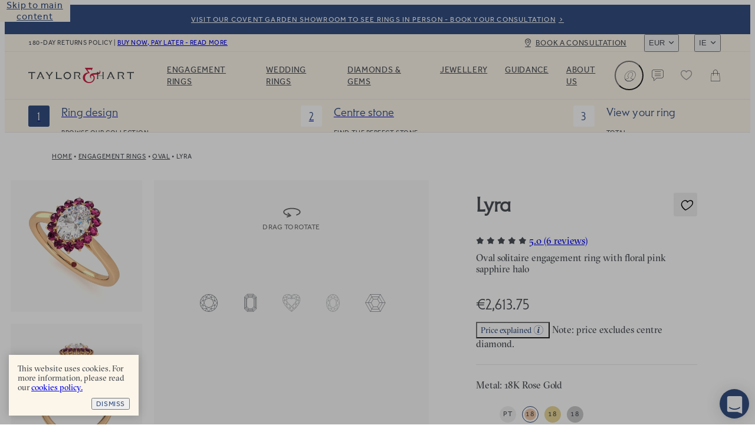

--- FILE ---
content_type: text/html
request_url: https://taylorandhart.com/ie/engagement-rings/lyra-18k-rose-gold-engagement-ring-oval-diamond-pink
body_size: 53185
content:
<!doctype html>
<html  lang="en-ie" >
    <head>
        <meta charset="utf-8" />

        <script>
            ;((options) => {
                var h,
                    scriptTag,
                    option,
                    apiMessage = 'The Google Maps JavaScript API',
                    GOOGLE = 'google',
                    IMPORTLIB = 'importLibrary',
                    PARAM = '__ib__',
                    doc = document,
                    google = window
                google = google[GOOGLE] || (google[GOOGLE] = {})

                var maps = google.maps || (google.maps = {}),
                    libs = new Set(),
                    searchParams = new URLSearchParams(),
                    init = () =>
                        h ||
                        (h = new Promise(async (resolve, reject) => {
                            await (scriptTag = doc.createElement('script'))

                            searchParams.set('libraries', [...libs] + '')
                            for (option in options)
                                searchParams.set(
                                    option.replace(
                                        /[A-Z]/g,
                                        (t) => '_' + t[0].toLowerCase()
                                    ),
                                    options[option]
                                )
                            searchParams.set(
                                'callback',
                                GOOGLE + '.maps.' + PARAM
                            )

                            scriptTag.src =
                                `https://maps.${GOOGLE}apis.com/maps/api/js?` +
                                searchParams
                            maps[PARAM] = resolve
                            scriptTag.onerror = () =>
                                (h = reject(
                                    Error(apiMessage + ' could not load.')
                                ))
                            scriptTag.nonce =
                                doc.querySelector('script[nonce]')?.nonce || ''
                            doc.head.append(scriptTag)
                        }))

                maps[IMPORTLIB]
                    ? console.warn(
                          apiMessage + ' only loads once. Ignoring:',
                          options
                      )
                    : (maps[IMPORTLIB] = (f, ...n) =>
                          libs.add(f) &&
                          init().then(() => maps[IMPORTLIB](f, ...n)))
            })({
                key: 'AIzaSyAco-SmzFBMFFKSwatZWwIv5Wif7a30nwQ',
                v: 'weekly',
                // Use the 'v' parameter to indicate the version to use (weekly, beta, alpha, etc.).
                // Add other bootstrap parameters as needed, using camel case.
            })
        </script>

        <link
            rel="icon"
            href="/favicon.ico"
        />
        <meta
            name="viewport"
            content="width=device-width, initial-scale=1.0"
        />
        <!-- prettier-ignore -->
        <title>Lyra | Oval Diamond Pink Sapphire Halo Engagement Ring • Taylor &amp; Hart</title>

        <link
            rel="apple-touch-icon"
            sizes="180x180"
            href="/apple-touch-icon.png"
        />
        <link
            rel="icon"
            type="image/png"
            sizes="32x32"
            href="/favicon-32x32.png"
        />
        <link
            rel="icon"
            type="image/png"
            sizes="194x194"
            href="/favicon-194x194.png"
        />
        <link
            rel="icon"
            type="image/png"
            sizes="192x192"
            href="/android-chrome-192x192.png"
        />
        <link
            rel="icon"
            type="image/png"
            sizes="512x512"
            href="/android-chrome-512x512.png"
        />
        <link
            rel="icon"
            type="image/png"
            sizes="16x16"
            href="/favicon-16x16.png"
        />
        <link
            rel="mask-icon"
            href="/safari-pinned-tab.svg"
            color="#34489b"
        />
        <meta
            name="apple-mobile-web-app-title"
            content="T&amp;H"
        />
        <meta
            name="application-name"
            content="T&amp;H"
        />
        <meta
            name="msapplication-TileColor"
            content="#34489b"
        />
        <meta
            name="theme-color"
            content="#ffffff"
        />

        <link
            href="/iphone5_splash.png"
            media="(device-width: 320px) and (device-height: 568px) and (-webkit-device-pixel-ratio: 2)"
            rel="apple-touch-startup-image"
        />
        <link
            href="/iphone6_splash.png"
            media="(device-width: 375px) and (device-height: 667px) and (-webkit-device-pixel-ratio: 2)"
            rel="apple-touch-startup-image"
        />
        <link
            href="/iphoneplus_splash.png"
            media="(device-width: 621px) and (device-height: 1104px) and (-webkit-device-pixel-ratio: 3)"
            rel="apple-touch-startup-image"
        />
        <link
            href="/iphonex_splash.png"
            media="(device-width: 375px) and (device-height: 812px) and (-webkit-device-pixel-ratio: 3)"
            rel="apple-touch-startup-image"
        />
        <link
            href="/iphonexr_splash.png"
            media="(device-width: 414px) and (device-height: 896px) and (-webkit-device-pixel-ratio: 2)"
            rel="apple-touch-startup-image"
        />
        <link
            href="/iphonexsmax_splash.png"
            media="(device-width: 414px) and (device-height: 896px) and (-webkit-device-pixel-ratio: 3)"
            rel="apple-touch-startup-image"
        />
        <link
            href="/ipad_splash.png"
            media="(device-width: 768px) and (device-height: 1024px) and (-webkit-device-pixel-ratio: 2)"
            rel="apple-touch-startup-image"
        />
        <link
            href="/ipadpro1_splash.png"
            media="(device-width: 834px) and (device-height: 1112px) and (-webkit-device-pixel-ratio: 2)"
            rel="apple-touch-startup-image"
        />
        <link
            href="/ipadpro3_splash.png"
            media="(device-width: 834px) and (device-height: 1194px) and (-webkit-device-pixel-ratio: 2)"
            rel="apple-touch-startup-image"
        />
        <link
            href="/ipadpro2_splash.png"
            media="(device-width: 1024px) and (device-height: 1366px) and (-webkit-device-pixel-ratio: 2)"
            rel="apple-touch-startup-image"
        />
      <script type="module" crossorigin src="/assets-new/index-2Zxac8Vk.js"></script>
      <link rel="modulepreload" crossorigin href="/assets-new/vendor-C1lZHk-r.js">
      <link rel="modulepreload" crossorigin href="/assets-new/app-CEVVXJ2-.js">
      <link rel="stylesheet" crossorigin href="/assets-new/app-DEY87occ.css">
      <link rel="stylesheet" crossorigin href="/assets-new/index-BHYhm3Yx.css">
    <meta charset="utf-8">
<meta name="viewport" content="width=device-width, initial-scale=1">

<link rel="canonical" href="https://taylorandhart.com/ie/engagement-rings/lyra-18k-rose-gold-engagement-ring-oval-diamond-pink">
<link rel="alternate" hreflang="x-default" href="https://taylorandhart.com/engagement-rings/lyra-18k-rose-gold-engagement-ring-oval-diamond-pink">
<link rel="alternate" hreflang="en-gb" href="https://taylorandhart.com/engagement-rings/lyra-18k-rose-gold-engagement-ring-oval-diamond-pink">
<link rel="alternate" hreflang="en-us" href="https://taylorandhart.com/us/engagement-rings/lyra-18k-rose-gold-engagement-ring-oval-diamond-pink">
<link rel="alternate" hreflang="en-at" href="https://taylorandhart.com/eu/engagement-rings/lyra-18k-rose-gold-engagement-ring-oval-diamond-pink">
<link rel="alternate" hreflang="en-be" href="https://taylorandhart.com/eu/engagement-rings/lyra-18k-rose-gold-engagement-ring-oval-diamond-pink">
<link rel="alternate" hreflang="en-bg" href="https://taylorandhart.com/eu/engagement-rings/lyra-18k-rose-gold-engagement-ring-oval-diamond-pink">
<link rel="alternate" hreflang="en-cy" href="https://taylorandhart.com/eu/engagement-rings/lyra-18k-rose-gold-engagement-ring-oval-diamond-pink">
<link rel="alternate" hreflang="en-cz" href="https://taylorandhart.com/eu/engagement-rings/lyra-18k-rose-gold-engagement-ring-oval-diamond-pink">
<link rel="alternate" hreflang="en-de" href="https://taylorandhart.com/eu/engagement-rings/lyra-18k-rose-gold-engagement-ring-oval-diamond-pink">
<link rel="alternate" hreflang="en-dk" href="https://taylorandhart.com/eu/engagement-rings/lyra-18k-rose-gold-engagement-ring-oval-diamond-pink">
<link rel="alternate" hreflang="en-ee" href="https://taylorandhart.com/eu/engagement-rings/lyra-18k-rose-gold-engagement-ring-oval-diamond-pink">
<link rel="alternate" hreflang="en-es" href="https://taylorandhart.com/eu/engagement-rings/lyra-18k-rose-gold-engagement-ring-oval-diamond-pink">
<link rel="alternate" hreflang="en-fi" href="https://taylorandhart.com/eu/engagement-rings/lyra-18k-rose-gold-engagement-ring-oval-diamond-pink">
<link rel="alternate" hreflang="en-fr" href="https://taylorandhart.com/eu/engagement-rings/lyra-18k-rose-gold-engagement-ring-oval-diamond-pink">
<link rel="alternate" hreflang="en-gr" href="https://taylorandhart.com/eu/engagement-rings/lyra-18k-rose-gold-engagement-ring-oval-diamond-pink">
<link rel="alternate" hreflang="en-hr" href="https://taylorandhart.com/eu/engagement-rings/lyra-18k-rose-gold-engagement-ring-oval-diamond-pink">
<link rel="alternate" hreflang="en-hu" href="https://taylorandhart.com/eu/engagement-rings/lyra-18k-rose-gold-engagement-ring-oval-diamond-pink">
<link rel="alternate" hreflang="en-it" href="https://taylorandhart.com/eu/engagement-rings/lyra-18k-rose-gold-engagement-ring-oval-diamond-pink">
<link rel="alternate" hreflang="en-lt" href="https://taylorandhart.com/eu/engagement-rings/lyra-18k-rose-gold-engagement-ring-oval-diamond-pink">
<link rel="alternate" hreflang="en-lu" href="https://taylorandhart.com/eu/engagement-rings/lyra-18k-rose-gold-engagement-ring-oval-diamond-pink">
<link rel="alternate" hreflang="en-lv" href="https://taylorandhart.com/eu/engagement-rings/lyra-18k-rose-gold-engagement-ring-oval-diamond-pink">
<link rel="alternate" hreflang="en-mt" href="https://taylorandhart.com/eu/engagement-rings/lyra-18k-rose-gold-engagement-ring-oval-diamond-pink">
<link rel="alternate" hreflang="en-nl" href="https://taylorandhart.com/eu/engagement-rings/lyra-18k-rose-gold-engagement-ring-oval-diamond-pink">
<link rel="alternate" hreflang="en-pl" href="https://taylorandhart.com/eu/engagement-rings/lyra-18k-rose-gold-engagement-ring-oval-diamond-pink">
<link rel="alternate" hreflang="en-ro" href="https://taylorandhart.com/eu/engagement-rings/lyra-18k-rose-gold-engagement-ring-oval-diamond-pink">
<link rel="alternate" hreflang="en-se" href="https://taylorandhart.com/eu/engagement-rings/lyra-18k-rose-gold-engagement-ring-oval-diamond-pink">
<link rel="alternate" hreflang="en-si" href="https://taylorandhart.com/eu/engagement-rings/lyra-18k-rose-gold-engagement-ring-oval-diamond-pink">
<link rel="alternate" hreflang="en-sk" href="https://taylorandhart.com/eu/engagement-rings/lyra-18k-rose-gold-engagement-ring-oval-diamond-pink">
<link rel="alternate" hreflang="en-ie" href="https://taylorandhart.com/ie/engagement-rings/lyra-18k-rose-gold-engagement-ring-oval-diamond-pink">
<link rel="alternate" hreflang="en-au" href="https://taylorandhart.com/au/engagement-rings/lyra-18k-rose-gold-engagement-ring-oval-diamond-pink">
<link rel="alternate" hreflang="en-ca" href="https://taylorandhart.com/ca/engagement-rings/lyra-18k-rose-gold-engagement-ring-oval-diamond-pink">
<link rel="alternate" hreflang="en-nz" href="https://taylorandhart.com/nz/engagement-rings/lyra-18k-rose-gold-engagement-ring-oval-diamond-pink">
<meta name="description" content="Oval solitaire engagement ring with floral pink sapphire halo">
<meta name="robots" content="index, follow">
<link rel="preload" href="/assets-new/taylor-and-hart-logo-alt-DJLF6C-R.svg" as="image" type="image/svg+xml" />
<link rel="preload" href="/assets-new/TH-Icons-DBH_yfrR.svg" as="image" type="image/svg+xml" />
<link rel="modulepreload" crossorigin href="/assets-new/app-CEVVXJ2-.js">
<link rel="stylesheet" href="/assets-new/app-DEY87occ.css">
<link rel="preload" href="/assets-new/mail_sent-BA93u0Z4.svg" as="image" type="image/svg+xml" />
<link rel="preload" href="/assets-new/jewellery_necklace-G2GIvVhC.svg" as="image" type="image/svg+xml" />
<link rel="preload" href="/assets-new/jewellery_bracelet-CBUwb2x-.svg" as="image" type="image/svg+xml" />
<link rel="preload" href="/assets-new/jewellery_earrings-BmjtDPtt.svg" as="image" type="image/svg+xml" />
<link rel="preload" href="/assets-new/jewellery_ring-oD_fxXgU.svg" as="image" type="image/svg+xml" />
<link rel="preload" href="/assets-new/taylor-and-hart-logo-t0cCDQkv.svg" as="image" type="image/svg+xml" />
<link rel="modulepreload" crossorigin href="/assets-new/EngagementRing-CId5dLbg.js">
<link rel="stylesheet" href="/assets-new/EngagementRing-CYgj7feE.css">
<link rel="modulepreload" crossorigin href="/assets-new/ProductBreadcrumbs-BLVDEFN2.js">
<link rel="stylesheet" href="/assets-new/ProductBreadcrumbs-D3QPQWzG.css">
<link rel="modulepreload" crossorigin href="/assets-new/Breadcrumbs-jOrElJFg.js">
<link rel="stylesheet" href="/assets-new/Breadcrumbs-J5NZ2z-T.css">
<link rel="modulepreload" crossorigin href="/assets-new/PdpAccordion-Bq0WOvqv.js">
<link rel="stylesheet" href="/assets-new/PdpAccordion-W3l2OpXm.css">
<link rel="modulepreload" crossorigin href="/assets-new/DeliveryTimeframeExpress-wclxFy4A.js">
<link rel="stylesheet" href="/assets-new/DeliveryTimeframeExpress-DPfAXR-5.css">
<link rel="modulepreload" crossorigin href="/assets-new/ReviewRating-DFNXsNnF.js">
<link rel="stylesheet" href="/assets-new/ReviewRating-B0tjRVNn.css">
<link rel="modulepreload" crossorigin href="/assets-new/AccentGems.vue_vue_type_script_setup_true_lang-B1fftne8.js">
<link rel="stylesheet" href="/assets-new/AccentGems-oN99puia.css">
<link rel="modulepreload" crossorigin href="/assets-new/ThDialog-BVVhT-eA.js">
<link rel="stylesheet" href="/assets-new/ThDialog-CUyKQpeu.css">
<link rel="modulepreload" crossorigin href="/assets-new/Reviews-mmnI0Xyf.js">
<link rel="stylesheet" href="/assets-new/Reviews-OiMa1AQt.css">
<link rel="modulepreload" crossorigin href="/assets-new/ComponentTextWithImage-B_AvFV9J.js">
<link rel="stylesheet" href="/assets-new/ComponentTextWithImage-C_6Dlunm.css">
<link rel="modulepreload" crossorigin href="/assets-new/RelatedProducts-CZ6ODA48.js">
<link rel="stylesheet" href="/assets-new/RelatedProducts-CMW5199K.css">
<link rel="modulepreload" crossorigin href="/assets-new/ComponentShopWithConfidence-D5xuaDbS.js">
<link rel="stylesheet" href="/assets-new/ComponentShopWithConfidence-DJ4Lq0yu.css">
<link rel="modulepreload" crossorigin href="/assets-new/ComponentRoundedImageContent-BH08fxgy.js">
<link rel="stylesheet" href="/assets-new/ComponentRoundedImageContent-DzNkG55P.css">
<link rel="modulepreload" crossorigin href="/assets-new/ComponentRoundedImage-CGuCVAWl.js">
<link rel="stylesheet" href="/assets-new/ComponentRoundedImage-DaNRCe_E.css">
</head>

    <body  >
        <div id="app" data-server-rendered="true"><div data-v-1e795ea2><!--[--><a href="#main" class="skip-link" tabindex="0" data-v-5604fbd7> Skip to main content </a><a class="menu-item-link pre-header" href="/ie/about-us/contacts" target="_self" data-v-5604fbd7 data-v-a1be0d71 data-v-72ec7b45><!--[--><!--[--><div class="pre-header-content" data-v-a1be0d71>Visit our Covent Garden Showroom to see rings in person - book your consultation</div><div class="curtain" data-v-a1be0d71></div><!--]--><!--]--></a><header class="app-header" style="top:0px;transition:top NaNs var(--timing-function-easing-emphasized);" data-v-5604fbd7 data-v-6fa93278><div class="top-bar" data-v-6fa93278 data-v-67b664be><div class="top-bar-wrapper" data-v-67b664be><div class="top-bar-account" data-v-67b664be><button class="link medium size-14 th-button account" type="button" aria-label="Account" data-v-67b664be style="--v077d1500:var(--green);--v9f8464d4:var(--blue);--v20fd294c:var(--white);--v0f48b85e:var(--blue);--v66829340:var(--green);" data-v-42c7868d><i class="icon icon-leading" data-v-42c7868d style="--effa653c:var(--icon-profile);" data-v-977812cd></i><!--[-->Login<!--]--><!----></button></div><div class="site-wide-message" data-v-67b664be>180-day returns policy <span data-v-67b664be> | </span><a href="/ie/about-us/payment-options" class="menu-item-link" target="_self" data-v-67b664be data-v-72ec7b45><!--[--><!--[-->Buy now, pay later - read more<!--]--><!--]--></a></div><a class="menu-item-link book-a-consultation" href="/ie/about-us/contacts" target="_self" data-v-67b664be data-v-72ec7b45><!--[--><!--[-->Book a consultation<!--]--><!--]--></a><div class="switchers" data-v-67b664be><div class="up menu-drop-down menu-drop-down currency-switcher" data-v-67b664be data-v-23ae3bdc data-v-e0f4b47b><button class="menu-button" tabindex="0" data-v-e0f4b47b>EUR</button><!----></div><div class="up menu-drop-down menu-drop-down region-switcher" data-v-67b664be data-v-0c9b38c2 data-v-e0f4b47b><button class="menu-button" tabindex="0" data-v-e0f4b47b>IE</button><!----></div></div></div></div><div class="header-content" data-v-6fa93278><!----><a class="logo" href="/ie" replace="false" data-v-6fa93278 data-v-72ec7b45><!--[-->Taylor &amp; Hart<!--]--></a><nav class="header-menu" data-allow-mismatch data-v-6fa93278 data-v-4d1ebd6e><div class="header-menu-mobile-wrapper" data-v-4d1ebd6e><!----></div><ol class="main-menu-list" data-v-4d1ebd6e data-v-690e7cca><!--[--><!--[--><li class="main-menu-item" data-v-690e7cca><a href="/ie/engagement-rings" class="header-link main-menu-item-link" target="_self" aria-haspopup="true" data-v-690e7cca data-v-72ec7b45><!--[--><!--[-->Engagement Rings<!--]--><!--]--></a><div class="sub-menu" aria-label="submenu" data-v-690e7cca><div class="sub-menu-container" data-v-690e7cca><!----><div class="sub-menu-sections" data-v-690e7cca><!--[--><div class="sub-menu-section" data-v-690e7cca data-v-2607e209><!----><ul class="list" data-v-2607e209><!--[--><li class="large item" data-v-2607e209><a href="/ie/engagement-rings" class="header-link link" target="_self" data-v-2607e209 data-v-72ec7b45><!--[--><!--[--><!----><!----><span class="item-title" data-v-2607e209>Engagement rings</span><!--]--><!--]--></a></li><li class="normal item" data-v-2607e209><a href="/ie/engagement-rings" class="header-link link" target="_self" data-v-2607e209 data-v-72ec7b45><!--[--><!--[--><!----><!----><span class="item-title" data-v-2607e209>Browse Our Collection</span><!--]--><!--]--></a></li><li class="normal item" data-v-2607e209><a class="header-link link" href="/ie/custom-engagement-rings" target="_self" data-v-2607e209 data-v-72ec7b45><!--[--><!--[--><!----><!----><span class="item-title" data-v-2607e209>Design a Custom Ring</span><!--]--><!--]--></a></li><li class="normal item" data-v-2607e209><a href="/ie/ready-to-go" class="header-link link" target="_self" data-v-2607e209 data-v-72ec7b45><!--[--><!--[--><!----><!----><span class="item-title" data-v-2607e209>Quick shipping rings</span><!--]--><!--]--></a></li><li class="normal item" data-v-2607e209><a href="/ie/top-ten-engagement-rings" class="header-link link" target="_self" data-v-2607e209 data-v-72ec7b45><!--[--><!--[--><!----><!----><span class="item-title" data-v-2607e209>Top ten designs</span><!--]--><!--]--></a></li><li class="normal item" data-v-2607e209><a href="/ie/about-us/customer-reviews" class="header-link link" target="_self" data-v-2607e209 data-v-72ec7b45><!--[--><!--[--><!----><!----><span class="item-title" data-v-2607e209>Reviews</span><!--]--><!--]--></a></li><!--]--></ul></div><div class="sub-menu-section" data-v-690e7cca data-v-2607e209><span class="title" data-v-2607e209>By Metal</span><ul class="list" data-v-2607e209><!--[--><li class="with-icon normal item" data-v-2607e209><a href="/ie/engagement-rings/platinum" class="header-link link" target="_self" data-v-2607e209 data-v-72ec7b45><!--[--><!--[--><!----><div class="icon" data-v-2607e209><picture class="component-image" data-v-2607e209 data-v-37bd7db2><!--[--><source srcset="https://taylorandhart.com/cms-media/2022/10/metal-platinum.svg 1x, https://taylorandhart.com/cms-media/2022/10/metal-platinum.svg 2x" type="image/svg+xml" data-v-37bd7db2><!--]--><img alt="Platinum" class="contain image" loading="lazy" src="https://taylorandhart.com/cms-media/2022/10/metal-platinum.svg" data-v-37bd7db2></picture></div><span class="item-title" data-v-2607e209>Platinum</span><!--]--><!--]--></a></li><li class="with-icon normal item" data-v-2607e209><a href="/ie/engagement-rings/18k-yellow-gold" class="header-link link" target="_self" data-v-2607e209 data-v-72ec7b45><!--[--><!--[--><!----><div class="icon" data-v-2607e209><picture class="component-image" data-v-2607e209 data-v-37bd7db2><!--[--><source srcset="https://taylorandhart.com/cms-media/2022/10/metal-yellow-gold.svg 1x, https://taylorandhart.com/cms-media/2022/10/metal-yellow-gold.svg 2x" type="image/svg+xml" data-v-37bd7db2><!--]--><img alt="Yellow Gold" class="contain image" loading="lazy" src="https://taylorandhart.com/cms-media/2022/10/metal-yellow-gold.svg" data-v-37bd7db2></picture></div><span class="item-title" data-v-2607e209>Yellow Gold</span><!--]--><!--]--></a></li><li class="with-icon normal item" data-v-2607e209><a href="/ie/engagement-rings/18k-rose-gold" class="header-link link" target="_self" data-v-2607e209 data-v-72ec7b45><!--[--><!--[--><!----><div class="icon" data-v-2607e209><picture class="component-image" data-v-2607e209 data-v-37bd7db2><!--[--><source srcset="https://taylorandhart.com/cms-media/2022/10/metal-rose-gold.svg 1x, https://taylorandhart.com/cms-media/2022/10/metal-rose-gold.svg 2x" type="image/svg+xml" data-v-37bd7db2><!--]--><img alt="metal rose gold" class="contain image" loading="lazy" src="https://taylorandhart.com/cms-media/2022/10/metal-rose-gold.svg" data-v-37bd7db2></picture></div><span class="item-title" data-v-2607e209>Rose Gold </span><!--]--><!--]--></a></li><li class="with-icon normal item" data-v-2607e209><a href="/ie/engagement-rings/18k-white-gold" class="header-link link" target="_self" data-v-2607e209 data-v-72ec7b45><!--[--><!--[--><!----><div class="icon" data-v-2607e209><picture class="component-image" data-v-2607e209 data-v-37bd7db2><!--[--><source srcset="https://taylorandhart.com/cms-media/2022/10/metal-white-gold.svg 1x, https://taylorandhart.com/cms-media/2022/10/metal-white-gold.svg 2x" type="image/svg+xml" data-v-37bd7db2><!--]--><img alt="metal white gold" class="contain image" loading="lazy" src="https://taylorandhart.com/cms-media/2022/10/metal-white-gold.svg" data-v-37bd7db2></picture></div><span class="item-title" data-v-2607e209>White Gold</span><!--]--><!--]--></a></li><!--]--></ul></div><div class="sub-menu-section" data-v-690e7cca data-v-2607e209><span class="title" data-v-2607e209>By Shape</span><ul class="list" data-v-2607e209><!--[--><li class="with-icon normal item" data-v-2607e209><a href="/ie/engagement-rings/all-metals/all-ring-styles/oval" class="header-link link" target="_self" data-v-2607e209 data-v-72ec7b45><!--[--><!--[--><!----><div class="icon" data-v-2607e209><picture class="component-image" data-v-2607e209 data-v-37bd7db2><!--[--><source srcset="https://taylorandhart.com/cms-media/2023/01/shape-oval.svg 1x, https://taylorandhart.com/cms-media/2023/01/shape-oval.svg 2x" type="image/svg+xml" data-v-37bd7db2><!--]--><img alt="shape oval 2" class="contain image" loading="lazy" src="https://taylorandhart.com/cms-media/2023/01/shape-oval.svg" data-v-37bd7db2></picture></div><span class="item-title" data-v-2607e209>Oval</span><!--]--><!--]--></a></li><li class="with-icon normal item" data-v-2607e209><a href="/ie/engagement-rings/all-metals/all-ring-styles/marquise" class="header-link link" target="_self" data-v-2607e209 data-v-72ec7b45><!--[--><!--[--><!----><div class="icon" data-v-2607e209><picture class="component-image" data-v-2607e209 data-v-37bd7db2><!--[--><source srcset="https://taylorandhart.com/cms-media/2023/01/shape-marquise.svg 1x, https://taylorandhart.com/cms-media/2023/01/shape-marquise.svg 2x" type="image/svg+xml" data-v-37bd7db2><!--]--><img alt="shape marquise 2" class="contain image" loading="lazy" src="https://taylorandhart.com/cms-media/2023/01/shape-marquise.svg" data-v-37bd7db2></picture></div><span class="item-title" data-v-2607e209>Мarquise</span><!--]--><!--]--></a></li><li class="with-icon normal item" data-v-2607e209><a href="/ie/engagement-rings/all-metals/all-ring-styles/round" class="header-link link" target="_self" data-v-2607e209 data-v-72ec7b45><!--[--><!--[--><!----><div class="icon" data-v-2607e209><picture class="component-image" data-v-2607e209 data-v-37bd7db2><!--[--><source srcset="https://taylorandhart.com/cms-media/2023/01/shape-round.svg 1x, https://taylorandhart.com/cms-media/2023/01/shape-round.svg 2x" type="image/svg+xml" data-v-37bd7db2><!--]--><img alt="shape round 2" class="contain image" loading="lazy" src="https://taylorandhart.com/cms-media/2023/01/shape-round.svg" data-v-37bd7db2></picture></div><span class="item-title" data-v-2607e209>Round</span><!--]--><!--]--></a></li><li class="with-icon normal item" data-v-2607e209><a href="/ie/engagement-rings/all-metals/all-ring-styles/princess" class="header-link link" target="_self" data-v-2607e209 data-v-72ec7b45><!--[--><!--[--><!----><div class="icon" data-v-2607e209><picture class="component-image" data-v-2607e209 data-v-37bd7db2><!--[--><source srcset="https://taylorandhart.com/cms-media/2023/01/shape-princess.svg 1x, https://taylorandhart.com/cms-media/2023/01/shape-princess.svg 2x" type="image/svg+xml" data-v-37bd7db2><!--]--><img alt="shape princess 2" class="contain image" loading="lazy" src="https://taylorandhart.com/cms-media/2023/01/shape-princess.svg" data-v-37bd7db2></picture></div><span class="item-title" data-v-2607e209>Princess</span><!--]--><!--]--></a></li><li class="with-icon normal item" data-v-2607e209><a href="/ie/engagement-rings/all-metals/all-ring-styles/pear" class="header-link link" target="_self" data-v-2607e209 data-v-72ec7b45><!--[--><!--[--><!----><div class="icon" data-v-2607e209><picture class="component-image" data-v-2607e209 data-v-37bd7db2><!--[--><source srcset="https://taylorandhart.com/cms-media/2023/01/pear-up.svg 1x, https://taylorandhart.com/cms-media/2023/01/pear-up.svg 2x" type="image/svg+xml" data-v-37bd7db2><!--]--><img alt="Pear" class="contain image" loading="lazy" src="https://taylorandhart.com/cms-media/2023/01/pear-up.svg" data-v-37bd7db2></picture></div><span class="item-title" data-v-2607e209>Pear</span><!--]--><!--]--></a></li><li class="with-icon normal item" data-v-2607e209><a href="/ie/engagement-rings/all-metals/all-ring-styles/emerald" class="header-link link" target="_self" data-v-2607e209 data-v-72ec7b45><!--[--><!--[--><!----><div class="icon" data-v-2607e209><picture class="component-image" data-v-2607e209 data-v-37bd7db2><!--[--><source srcset="https://taylorandhart.com/cms-media/2022/10/shape-emerald.svg 1x, https://taylorandhart.com/cms-media/2022/10/shape-emerald.svg 2x" type="image/svg+xml" data-v-37bd7db2><!--]--><img alt="Emerald" class="contain image" loading="lazy" src="https://taylorandhart.com/cms-media/2022/10/shape-emerald.svg" data-v-37bd7db2></picture></div><span class="item-title" data-v-2607e209>Emerald</span><!--]--><!--]--></a></li><li class="with-icon normal item" data-v-2607e209><a href="/ie/engagement-rings/all-metals/all-ring-styles/heart" class="header-link link" target="_self" data-v-2607e209 data-v-72ec7b45><!--[--><!--[--><!----><div class="icon" data-v-2607e209><picture class="component-image" data-v-2607e209 data-v-37bd7db2><!--[--><source srcset="https://taylorandhart.com/cms-media/2022/10/shape-heart.svg 1x, https://taylorandhart.com/cms-media/2022/10/shape-heart.svg 2x" type="image/svg+xml" data-v-37bd7db2><!--]--><img alt="Heart" class="contain image" loading="lazy" src="https://taylorandhart.com/cms-media/2022/10/shape-heart.svg" data-v-37bd7db2></picture></div><span class="item-title" data-v-2607e209>Heart</span><!--]--><!--]--></a></li><li class="with-icon normal item" data-v-2607e209><a href="/ie/engagement-rings/all-metals/all-ring-styles/cushion" class="header-link link" target="_self" data-v-2607e209 data-v-72ec7b45><!--[--><!--[--><!----><div class="icon" data-v-2607e209><picture class="component-image" data-v-2607e209 data-v-37bd7db2><!--[--><source srcset="https://taylorandhart.com/cms-media/2022/10/shape-cushion.svg 1x, https://taylorandhart.com/cms-media/2022/10/shape-cushion.svg 2x" type="image/svg+xml" data-v-37bd7db2><!--]--><img alt="Cushion" class="contain image" loading="lazy" src="https://taylorandhart.com/cms-media/2022/10/shape-cushion.svg" data-v-37bd7db2></picture></div><span class="item-title" data-v-2607e209>Cushion</span><!--]--><!--]--></a></li><li class="with-icon normal item" data-v-2607e209><a href="/ie/engagement-rings/all-metals/all-ring-styles/asscher" class="header-link link" target="_self" data-v-2607e209 data-v-72ec7b45><!--[--><!--[--><!----><div class="icon" data-v-2607e209><picture class="component-image" data-v-2607e209 data-v-37bd7db2><!--[--><source srcset="https://taylorandhart.com/cms-media/2022/10/shape-asscher.svg 1x, https://taylorandhart.com/cms-media/2022/10/shape-asscher.svg 2x" type="image/svg+xml" data-v-37bd7db2><!--]--><img alt="Asscher" class="contain image" loading="lazy" src="https://taylorandhart.com/cms-media/2022/10/shape-asscher.svg" data-v-37bd7db2></picture></div><span class="item-title" data-v-2607e209>Asscher</span><!--]--><!--]--></a></li><li class="with-icon normal item" data-v-2607e209><a href="/ie/engagement-rings/all-metals/all-ring-styles/radiant" class="header-link link" target="_self" data-v-2607e209 data-v-72ec7b45><!--[--><!--[--><!----><div class="icon" data-v-2607e209><picture class="component-image" data-v-2607e209 data-v-37bd7db2><!--[--><source srcset="https://taylorandhart.com/cms-media/2022/10/shape-radiant.svg 1x, https://taylorandhart.com/cms-media/2022/10/shape-radiant.svg 2x" type="image/svg+xml" data-v-37bd7db2><!--]--><img alt="Radiant" class="contain image" loading="lazy" src="https://taylorandhart.com/cms-media/2022/10/shape-radiant.svg" data-v-37bd7db2></picture></div><span class="item-title" data-v-2607e209>Radiant</span><!--]--><!--]--></a></li><li class="with-icon normal item" data-v-2607e209><a href="/ie/engagement-rings/all-metals/all-ring-styles/hexagonal" class="header-link link" target="_self" data-v-2607e209 data-v-72ec7b45><!--[--><!--[--><!----><div class="icon" data-v-2607e209><picture class="component-image" data-v-2607e209 data-v-37bd7db2><!--[--><source srcset="https://taylorandhart.com/cms-media/2022/10/shape-hexagonal.svg 1x, https://taylorandhart.com/cms-media/2022/10/shape-hexagonal.svg 2x" type="image/svg+xml" data-v-37bd7db2><!--]--><img alt="Hexagonal" class="contain image" loading="lazy" src="https://taylorandhart.com/cms-media/2022/10/shape-hexagonal.svg" data-v-37bd7db2></picture></div><span class="item-title" data-v-2607e209>Hexagonal</span><!--]--><!--]--></a></li><!--]--></ul></div><div class="sub-menu-section" data-v-690e7cca data-v-2607e209><span class="title" data-v-2607e209>By Design</span><ul class="list" data-v-2607e209><!--[--><li class="with-icon normal item" data-v-2607e209><a href="/ie/engagement-rings/all-metals/solitaire" class="header-link link" target="_self" data-v-2607e209 data-v-72ec7b45><!--[--><!--[--><!----><div class="icon" data-v-2607e209><picture class="component-image" data-v-2607e209 data-v-37bd7db2><!--[--><source srcset="https://taylorandhart.com/cms-media/2023/01/Classic_1.svg 1x, https://taylorandhart.com/cms-media/2023/01/Classic_1.svg 2x" type="image/svg+xml" data-v-37bd7db2><!--]--><img alt="classic_1" class="contain image" loading="lazy" src="https://taylorandhart.com/cms-media/2023/01/Classic_1.svg" data-v-37bd7db2></picture></div><span class="item-title" data-v-2607e209>Solitaire</span><!--]--><!--]--></a></li><li class="with-icon normal item" data-v-2607e209><a href="/ie/engagement-rings/all-metals/halo" class="header-link link" target="_self" data-v-2607e209 data-v-72ec7b45><!--[--><!--[--><!----><div class="icon" data-v-2607e209><picture class="component-image" data-v-2607e209 data-v-37bd7db2><!--[--><source srcset="https://taylorandhart.com/cms-media/2023/01/Halo-1.svg 1x, https://taylorandhart.com/cms-media/2023/01/Halo-1.svg 2x" type="image/svg+xml" data-v-37bd7db2><!--]--><img alt="halo 2" class="contain image" loading="lazy" src="https://taylorandhart.com/cms-media/2023/01/Halo-1.svg" data-v-37bd7db2></picture></div><span class="item-title" data-v-2607e209>Halo</span><!--]--><!--]--></a></li><li class="with-icon normal item" data-v-2607e209><a href="/ie/engagement-rings/all-metals/pave" class="header-link link" target="_self" data-v-2607e209 data-v-72ec7b45><!--[--><!--[--><!----><div class="icon" data-v-2607e209><picture class="component-image" data-v-2607e209 data-v-37bd7db2><!--[--><source srcset="https://taylorandhart.com/cms-media/2023/01/Pave-1.svg 1x, https://taylorandhart.com/cms-media/2023/01/Pave-1.svg 2x" type="image/svg+xml" data-v-37bd7db2><!--]--><img alt="pave 2" class="contain image" loading="lazy" src="https://taylorandhart.com/cms-media/2023/01/Pave-1.svg" data-v-37bd7db2></picture></div><span class="item-title" data-v-2607e209>Pave</span><!--]--><!--]--></a></li><li class="with-icon normal item" data-v-2607e209><a href="/ie/engagement-rings/all-metals/trilogy" class="header-link link" target="_self" data-v-2607e209 data-v-72ec7b45><!--[--><!--[--><!----><div class="icon" data-v-2607e209><picture class="component-image" data-v-2607e209 data-v-37bd7db2><!--[--><source srcset="https://taylorandhart.com/cms-media/2023/01/Trilogy-1.svg 1x, https://taylorandhart.com/cms-media/2023/01/Trilogy-1.svg 2x" type="image/svg+xml" data-v-37bd7db2><!--]--><img alt="trilogy 2" class="contain image" loading="lazy" src="https://taylorandhart.com/cms-media/2023/01/Trilogy-1.svg" data-v-37bd7db2></picture></div><span class="item-title" data-v-2607e209>Three stone </span><!--]--><!--]--></a></li><li class="with-icon normal item" data-v-2607e209><a href="/ie/engagement-rings/all-metals/toi_moi" class="header-link link" target="_self" data-v-2607e209 data-v-72ec7b45><!--[--><!--[--><!----><div class="icon" data-v-2607e209><picture class="component-image" data-v-2607e209 data-v-37bd7db2><!--[--><source srcset="https://taylorandhart.com/cms-media/2023/01/toi-et-moi.svg 1x, https://taylorandhart.com/cms-media/2023/01/toi-et-moi.svg 2x" type="image/svg+xml" data-v-37bd7db2><!--]--><img alt="toi et moi" class="contain image" loading="lazy" src="https://taylorandhart.com/cms-media/2023/01/toi-et-moi.svg" data-v-37bd7db2></picture></div><span class="item-title" data-v-2607e209>Toi et Moi </span><!--]--><!--]--></a></li><li class="with-icon normal item" data-v-2607e209><a href="/ie/engagement-rings/all-metals/gemstone_sides" class="header-link link" target="_self" data-v-2607e209 data-v-72ec7b45><!--[--><!--[--><!----><div class="icon" data-v-2607e209><picture class="component-image" data-v-2607e209 data-v-37bd7db2><!--[--><source srcset="https://taylorandhart.com/cms-media/2023/01/Colourful_1.svg 1x, https://taylorandhart.com/cms-media/2023/01/Colourful_1.svg 2x" type="image/svg+xml" data-v-37bd7db2><!--]--><img alt="colourful_1" class="contain image" loading="lazy" src="https://taylorandhart.com/cms-media/2023/01/Colourful_1.svg" data-v-37bd7db2></picture></div><span class="item-title" data-v-2607e209>colourful side gemstones</span><!--]--><!--]--></a></li><li class="with-icon normal item" data-v-2607e209><a href="/ie/engagement-rings/all-metals/all-ring-styles/all-shapes/floral" class="header-link link" target="_self" data-v-2607e209 data-v-72ec7b45><!--[--><!--[--><!----><div class="icon" data-v-2607e209><picture class="component-image" data-v-2607e209 data-v-37bd7db2><!--[--><source srcset="https://taylorandhart.com/cms-media/2023/01/Floral_1.svg 1x, https://taylorandhart.com/cms-media/2023/01/Floral_1.svg 2x" type="image/svg+xml" data-v-37bd7db2><!--]--><img alt="floral_1" class="contain image" loading="lazy" src="https://taylorandhart.com/cms-media/2023/01/Floral_1.svg" data-v-37bd7db2></picture></div><span class="item-title" data-v-2607e209>Floral </span><!--]--><!--]--></a></li><li class="with-icon normal item" data-v-2607e209><a href="/ie/engagement-rings/all-metals/all-ring-styles/all-shapes/vintage" class="header-link link" target="_self" data-v-2607e209 data-v-72ec7b45><!--[--><!--[--><!----><div class="icon" data-v-2607e209><picture class="component-image" data-v-2607e209 data-v-37bd7db2><!--[--><source srcset="https://taylorandhart.com/cms-media/2023/01/Vintage.svg 1x, https://taylorandhart.com/cms-media/2023/01/Vintage.svg 2x" type="image/svg+xml" data-v-37bd7db2><!--]--><img alt="vintage" class="contain image" loading="lazy" src="https://taylorandhart.com/cms-media/2023/01/Vintage.svg" data-v-37bd7db2></picture></div><span class="item-title" data-v-2607e209>Vintage</span><!--]--><!--]--></a></li><li class="with-icon normal item" data-v-2607e209><a href="/ie/engagement-rings/all-metals/all-ring-styles/all-shapes/art_deco" class="header-link link" target="_self" data-v-2607e209 data-v-72ec7b45><!--[--><!--[--><!----><div class="icon" data-v-2607e209><picture class="component-image" data-v-2607e209 data-v-37bd7db2><!--[--><source srcset="https://taylorandhart.com/cms-media/2023/01/Art_Deco.svg 1x, https://taylorandhart.com/cms-media/2023/01/Art_Deco.svg 2x" type="image/svg+xml" data-v-37bd7db2><!--]--><img alt="art_deco" class="contain image" loading="lazy" src="https://taylorandhart.com/cms-media/2023/01/Art_Deco.svg" data-v-37bd7db2></picture></div><span class="item-title" data-v-2607e209>Art Deco </span><!--]--><!--]--></a></li><li class="with-icon normal item" data-v-2607e209><a href="/ie/engagement-rings/all-metals/all-ring-styles/all-shapes/unique" class="header-link link" target="_self" data-v-2607e209 data-v-72ec7b45><!--[--><!--[--><!----><div class="icon" data-v-2607e209><picture class="component-image" data-v-2607e209 data-v-37bd7db2><!--[--><source srcset="https://taylorandhart.com/cms-media/2023/01/Unique_1.svg 1x, https://taylorandhart.com/cms-media/2023/01/Unique_1.svg 2x" type="image/svg+xml" data-v-37bd7db2><!--]--><img alt="unique_1" class="contain image" loading="lazy" src="https://taylorandhart.com/cms-media/2023/01/Unique_1.svg" data-v-37bd7db2></picture></div><span class="item-title" data-v-2607e209>Unique</span><!--]--><!--]--></a></li><li class="with-icon normal item" data-v-2607e209><a href="/ie/engagement-rings/all-metals/all-ring-styles/all-shapes/hidden_halo" class="header-link link" target="_self" data-v-2607e209 data-v-72ec7b45><!--[--><!--[--><!----><div class="icon" data-v-2607e209><picture class="component-image" data-v-2607e209 data-v-37bd7db2><!--[--><source srcset="https://taylorandhart.com/cms-media/2023/01/Halo-2.svg 1x, https://taylorandhart.com/cms-media/2023/01/Halo-2.svg 2x" type="image/svg+xml" data-v-37bd7db2><!--]--><img alt="halo 3" class="contain image" loading="lazy" src="https://taylorandhart.com/cms-media/2023/01/Halo-2.svg" data-v-37bd7db2></picture></div><span class="item-title" data-v-2607e209>Hidden halo</span><!--]--><!--]--></a></li><!--]--></ul></div><!--]--></div><!----></div></div></li><!--]--><!--[--><!----><!--]--><!--[--><li class="main-menu-item" data-v-690e7cca><a href="/ie/wedding-rings" class="header-link main-menu-item-link" target="_self" aria-haspopup="true" data-v-690e7cca data-v-72ec7b45><!--[--><!--[-->Wedding Rings<!--]--><!--]--></a><div class="sub-menu" aria-label="submenu" data-v-690e7cca><div class="sub-menu-container" data-v-690e7cca><!----><div class="sub-menu-sections" data-v-690e7cca><!--[--><div class="sub-menu-section" data-v-690e7cca data-v-2607e209><!----><ul class="list" data-v-2607e209><!--[--><li class="large item" data-v-2607e209><a href="/ie/wedding-rings" class="header-link link" target="_self" data-v-2607e209 data-v-72ec7b45><!--[--><!--[--><!----><!----><span class="item-title" data-v-2607e209>Wedding &amp; Eternity Rings</span><!--]--><!--]--></a></li><li class="normal item" data-v-2607e209><a href="/ie/wedding-rings" class="header-link link" target="_self" data-v-2607e209 data-v-72ec7b45><!--[--><!--[--><!----><!----><span class="item-title" data-v-2607e209>Browse Our Collection</span><!--]--><!--]--></a></li><li class="normal item" data-v-2607e209><a href="/ie/wedding-rings/custom-wedding-rings" class="header-link link" target="_self" data-v-2607e209 data-v-72ec7b45><!--[--><!--[--><!----><!----><span class="item-title" data-v-2607e209>Design A Custom Ring</span><!--]--><!--]--></a></li><li class="normal item" data-v-2607e209><a href="/ie/ring-guidance/anniversary-rings" class="header-link link" target="_self" data-v-2607e209 data-v-72ec7b45><!--[--><!--[--><!----><!----><span class="item-title" data-v-2607e209>Anniversary Rings</span><!--]--><!--]--></a></li><li class="normal item" data-v-2607e209><a href="/ie/engagement-rings/bridal-ring-sets" class="header-link link" target="_self" data-v-2607e209 data-v-72ec7b45><!--[--><!--[--><!----><!----><span class="item-title" data-v-2607e209>Bridal Sets</span><!--]--><!--]--></a></li><li class="normal item" data-v-2607e209><a href="/ie/ten-most-popular-wedding-ring-designs" class="header-link link" target="_self" data-v-2607e209 data-v-72ec7b45><!--[--><!--[--><!----><!----><span class="item-title" data-v-2607e209>Top Ten Designs</span><!--]--><!--]--></a></li><li class="normal item" data-v-2607e209><a href="/ie/proposal-rings" class="header-link link" target="_self" data-v-2607e209 data-v-72ec7b45><!--[--><!--[--><!----><!----><span class="item-title" data-v-2607e209>Proposal Rings</span><!--]--><!--]--></a></li><!--]--></ul></div><div class="sub-menu-section" data-v-690e7cca data-v-2607e209><!----><ul class="list" data-v-2607e209><!--[--><li class="large item" data-v-2607e209><a href="/ie/wedding-rings/ladies" class="header-link link" target="_self" data-v-2607e209 data-v-72ec7b45><!--[--><!--[--><!----><!----><span class="item-title" data-v-2607e209>ladies wedding rings</span><!--]--><!--]--></a></li><li class="large item" data-v-2607e209><a href="/ie/wedding-rings/mens" class="header-link link" target="_self" data-v-2607e209 data-v-72ec7b45><!--[--><!--[--><!----><!----><span class="item-title" data-v-2607e209>Mens Wedding Rings</span><!--]--><!--]--></a></li><!--]--></ul></div><div class="sub-menu-section" data-v-690e7cca data-v-2607e209><span class="title" data-v-2607e209>By metal</span><ul class="list" data-v-2607e209><!--[--><li class="with-icon normal item" data-v-2607e209><a href="/ie/wedding-rings/all-categories/platinum" class="header-link link" target="_self" data-v-2607e209 data-v-72ec7b45><!--[--><!--[--><!----><div class="icon" data-v-2607e209><picture class="component-image" data-v-2607e209 data-v-37bd7db2><!--[--><source srcset="https://taylorandhart.com/cms-media/2023/01/metal-platinum.svg 1x, https://taylorandhart.com/cms-media/2023/01/metal-platinum.svg 2x" type="image/svg+xml" data-v-37bd7db2><!--]--><img alt="metal platinum 2" class="contain image" loading="lazy" src="https://taylorandhart.com/cms-media/2023/01/metal-platinum.svg" data-v-37bd7db2></picture></div><span class="item-title" data-v-2607e209>platinum</span><!--]--><!--]--></a></li><li class="with-icon normal item" data-v-2607e209><a href="/ie/wedding-rings/all-categories/18k-yellow-gold" class="header-link link" target="_self" data-v-2607e209 data-v-72ec7b45><!--[--><!--[--><!----><div class="icon" data-v-2607e209><picture class="component-image" data-v-2607e209 data-v-37bd7db2><!--[--><source srcset="https://taylorandhart.com/cms-media/2023/01/metal-yellow-gold.svg 1x, https://taylorandhart.com/cms-media/2023/01/metal-yellow-gold.svg 2x" type="image/svg+xml" data-v-37bd7db2><!--]--><img alt="metal yellow gold 2" class="contain image" loading="lazy" src="https://taylorandhart.com/cms-media/2023/01/metal-yellow-gold.svg" data-v-37bd7db2></picture></div><span class="item-title" data-v-2607e209>Yellow gold</span><!--]--><!--]--></a></li><li class="with-icon normal item" data-v-2607e209><a href="/ie/wedding-rings/all-categories/18k-rose-gold" class="header-link link" target="_self" data-v-2607e209 data-v-72ec7b45><!--[--><!--[--><!----><div class="icon" data-v-2607e209><picture class="component-image" data-v-2607e209 data-v-37bd7db2><!--[--><source srcset="https://taylorandhart.com/cms-media/2023/01/metal-rose-gold.svg 1x, https://taylorandhart.com/cms-media/2023/01/metal-rose-gold.svg 2x" type="image/svg+xml" data-v-37bd7db2><!--]--><img alt="metal rose gold 2" class="contain image" loading="lazy" src="https://taylorandhart.com/cms-media/2023/01/metal-rose-gold.svg" data-v-37bd7db2></picture></div><span class="item-title" data-v-2607e209>Rose gold</span><!--]--><!--]--></a></li><li class="with-icon normal item" data-v-2607e209><a href="/ie/wedding-rings/all-categories/18k-white-gold" class="header-link link" target="_self" data-v-2607e209 data-v-72ec7b45><!--[--><!--[--><!----><div class="icon" data-v-2607e209><picture class="component-image" data-v-2607e209 data-v-37bd7db2><!--[--><source srcset="https://taylorandhart.com/cms-media/2023/01/metal-white-gold.svg 1x, https://taylorandhart.com/cms-media/2023/01/metal-white-gold.svg 2x" type="image/svg+xml" data-v-37bd7db2><!--]--><img alt="metal white gold 2" class="contain image" loading="lazy" src="https://taylorandhart.com/cms-media/2023/01/metal-white-gold.svg" data-v-37bd7db2></picture></div><span class="item-title" data-v-2607e209>White gold</span><!--]--><!--]--></a></li><!--]--></ul></div><div class="sub-menu-section" data-v-690e7cca data-v-2607e209><span class="title" data-v-2607e209>By ring style</span><ul class="list" data-v-2607e209><!--[--><li class="with-icon normal item" data-v-2607e209><a href="/ie/wedding-rings/all-categories/all-metals/plain" class="header-link link" target="_self" data-v-2607e209 data-v-72ec7b45><!--[--><!--[--><!----><div class="icon" data-v-2607e209><picture class="component-image" data-v-2607e209 data-v-37bd7db2><!--[--><source srcset="https://taylorandhart.com/cms-media/2023/01/M_Plain-1.large.png.webp 1x, https://taylorandhart.com/cms-media/2023/01/M_Plain-1.largex2.png.webp 2x" type="image/webp" data-v-37bd7db2><source srcset="https://taylorandhart.com/cms-media/2023/01/M_Plain-1.large.png 1x, https://taylorandhart.com/cms-media/2023/01/M_Plain-1.largex2.png 2x" type="image/png" data-v-37bd7db2><!--]--><img alt="m_plain 1" class="contain image" loading="lazy" src="https://taylorandhart.com/cms-media/2023/01/M_Plain-1.large.png" data-v-37bd7db2></picture></div><span class="item-title" data-v-2607e209>Plain</span><!--]--><!--]--></a></li><li class="with-icon normal item" data-v-2607e209><a href="/ie/wedding-rings/all-categories/all-metals/pave" class="header-link link" target="_self" data-v-2607e209 data-v-72ec7b45><!--[--><!--[--><!----><div class="icon" data-v-2607e209><picture class="component-image" data-v-2607e209 data-v-37bd7db2><!--[--><source srcset="https://taylorandhart.com/cms-media/2023/01/W_Pave-1.large.png.webp 1x, https://taylorandhart.com/cms-media/2023/01/W_Pave-1.largex2.png.webp 2x" type="image/webp" data-v-37bd7db2><source srcset="https://taylorandhart.com/cms-media/2023/01/W_Pave-1.large.png 1x, https://taylorandhart.com/cms-media/2023/01/W_Pave-1.largex2.png 2x" type="image/png" data-v-37bd7db2><!--]--><img alt="w_pave 1" class="contain image" loading="lazy" src="https://taylorandhart.com/cms-media/2023/01/W_Pave-1.large.png" data-v-37bd7db2></picture></div><span class="item-title" data-v-2607e209>Pavé</span><!--]--><!--]--></a></li><li class="with-icon normal item" data-v-2607e209><a href="/ie/wedding-rings/all-categories/all-metals/bezel_set" class="header-link link" target="_self" data-v-2607e209 data-v-72ec7b45><!--[--><!--[--><!----><div class="icon" data-v-2607e209><picture class="component-image" data-v-2607e209 data-v-37bd7db2><!--[--><source srcset="https://taylorandhart.com/cms-media/2023/01/W_Bezel-1.large.png.webp 1x, https://taylorandhart.com/cms-media/2023/01/W_Bezel-1.largex2.png.webp 2x" type="image/webp" data-v-37bd7db2><source srcset="https://taylorandhart.com/cms-media/2023/01/W_Bezel-1.large.png 1x, https://taylorandhart.com/cms-media/2023/01/W_Bezel-1.largex2.png 2x" type="image/png" data-v-37bd7db2><!--]--><img alt="w_bezel 1" class="contain image" loading="lazy" src="https://taylorandhart.com/cms-media/2023/01/W_Bezel-1.large.png" data-v-37bd7db2></picture></div><span class="item-title" data-v-2607e209>Bezel</span><!--]--><!--]--></a></li><li class="with-icon normal item" data-v-2607e209><a href="/ie/wedding-rings/all-categories/all-metals/channel_set" class="header-link link" target="_self" data-v-2607e209 data-v-72ec7b45><!--[--><!--[--><!----><div class="icon" data-v-2607e209><picture class="component-image" data-v-2607e209 data-v-37bd7db2><!--[--><source srcset="https://taylorandhart.com/cms-media/2023/01/M_Channel-1.large.png.webp 1x, https://taylorandhart.com/cms-media/2023/01/M_Channel-1.largex2.png.webp 2x" type="image/webp" data-v-37bd7db2><source srcset="https://taylorandhart.com/cms-media/2023/01/M_Channel-1.large.png 1x, https://taylorandhart.com/cms-media/2023/01/M_Channel-1.largex2.png 2x" type="image/png" data-v-37bd7db2><!--]--><img alt="m_channel 1" class="contain image" loading="lazy" src="https://taylorandhart.com/cms-media/2023/01/M_Channel-1.large.png" data-v-37bd7db2></picture></div><span class="item-title" data-v-2607e209>Channel</span><!--]--><!--]--></a></li><li class="with-icon normal item" data-v-2607e209><a href="/ie/wedding-rings/all-categories/all-metals/diamond" class="header-link link" target="_self" data-v-2607e209 data-v-72ec7b45><!--[--><!--[--><!----><div class="icon" data-v-2607e209><picture class="component-image" data-v-2607e209 data-v-37bd7db2><!--[--><source srcset="https://taylorandhart.com/cms-media/2023/01/Diamond.large.png.webp 1x, https://taylorandhart.com/cms-media/2023/01/Diamond.largex2.png.webp 2x" type="image/webp" data-v-37bd7db2><source srcset="https://taylorandhart.com/cms-media/2023/01/Diamond.large.png 1x, https://taylorandhart.com/cms-media/2023/01/Diamond.largex2.png 2x" type="image/png" data-v-37bd7db2><!--]--><img alt="diamond 2" class="contain image" loading="lazy" src="https://taylorandhart.com/cms-media/2023/01/Diamond.large.png" data-v-37bd7db2></picture></div><span class="item-title" data-v-2607e209>diamond</span><!--]--><!--]--></a></li><li class="with-icon normal item" data-v-2607e209><a href="/ie/wedding-rings/all-categories/all-metals/curved" class="header-link link" target="_self" data-v-2607e209 data-v-72ec7b45><!--[--><!--[--><!----><div class="icon" data-v-2607e209><picture class="component-image" data-v-2607e209 data-v-37bd7db2><!--[--><source srcset="https://taylorandhart.com/cms-media/2023/01/curved.large.png.webp 1x, https://taylorandhart.com/cms-media/2023/01/curved.largex2.png.webp 2x" type="image/webp" data-v-37bd7db2><source srcset="https://taylorandhart.com/cms-media/2023/01/curved.large.png 1x, https://taylorandhart.com/cms-media/2023/01/curved.largex2.png 2x" type="image/png" data-v-37bd7db2><!--]--><img alt="curved" class="contain image" loading="lazy" src="https://taylorandhart.com/cms-media/2023/01/curved.large.png" data-v-37bd7db2></picture></div><span class="item-title" data-v-2607e209>Curved</span><!--]--><!--]--></a></li><li class="with-icon normal item" data-v-2607e209><a href="/ie/wedding-rings/all-categories/all-metals/baguette" class="header-link link" target="_self" data-v-2607e209 data-v-72ec7b45><!--[--><!--[--><!----><div class="icon" data-v-2607e209><picture class="component-image" data-v-2607e209 data-v-37bd7db2><!--[--><source srcset="https://taylorandhart.com/cms-media/2023/01/baguette.large.png.webp 1x, https://taylorandhart.com/cms-media/2023/01/baguette.largex2.png.webp 2x" type="image/webp" data-v-37bd7db2><source srcset="https://taylorandhart.com/cms-media/2023/01/baguette.large.png 1x, https://taylorandhart.com/cms-media/2023/01/baguette.largex2.png 2x" type="image/png" data-v-37bd7db2><!--]--><img alt="baguette" class="contain image" loading="lazy" src="https://taylorandhart.com/cms-media/2023/01/baguette.large.png" data-v-37bd7db2></picture></div><span class="item-title" data-v-2607e209>baguette</span><!--]--><!--]--></a></li><li class="with-icon normal item" data-v-2607e209><a href="/ie/wedding-rings/all-categories/all-metals/sapphire" class="header-link link" target="_self" data-v-2607e209 data-v-72ec7b45><!--[--><!--[--><!----><div class="icon" data-v-2607e209><picture class="component-image" data-v-2607e209 data-v-37bd7db2><!--[--><source srcset="https://taylorandhart.com/cms-media/2023/01/Sapphire.large.png.webp 1x, https://taylorandhart.com/cms-media/2023/01/Sapphire.largex2.png.webp 2x" type="image/webp" data-v-37bd7db2><source srcset="https://taylorandhart.com/cms-media/2023/01/Sapphire.large.png 1x, https://taylorandhart.com/cms-media/2023/01/Sapphire.largex2.png 2x" type="image/png" data-v-37bd7db2><!--]--><img alt="sapphire" class="contain image" loading="lazy" src="https://taylorandhart.com/cms-media/2023/01/Sapphire.large.png" data-v-37bd7db2></picture></div><span class="item-title" data-v-2607e209>Sapphire</span><!--]--><!--]--></a></li><li class="with-icon normal item" data-v-2607e209><a href="/ie/wedding-rings/all-categories/all-metals/twisted" class="header-link link" target="_self" data-v-2607e209 data-v-72ec7b45><!--[--><!--[--><!----><div class="icon" data-v-2607e209><picture class="component-image" data-v-2607e209 data-v-37bd7db2><!--[--><source srcset="https://taylorandhart.com/cms-media/2023/01/Twisted.large.png.webp 1x, https://taylorandhart.com/cms-media/2023/01/Twisted.largex2.png.webp 2x" type="image/webp" data-v-37bd7db2><source srcset="https://taylorandhart.com/cms-media/2023/01/Twisted.large.png 1x, https://taylorandhart.com/cms-media/2023/01/Twisted.largex2.png 2x" type="image/png" data-v-37bd7db2><!--]--><img alt="twisted" class="contain image" loading="lazy" src="https://taylorandhart.com/cms-media/2023/01/Twisted.large.png" data-v-37bd7db2></picture></div><span class="item-title" data-v-2607e209>Twisted</span><!--]--><!--]--></a></li><li class="with-icon normal item" data-v-2607e209><a href="/ie/wedding-rings/all-categories/all-metals/chevron" class="header-link link" target="_self" data-v-2607e209 data-v-72ec7b45><!--[--><!--[--><!----><div class="icon" data-v-2607e209><picture class="component-image" data-v-2607e209 data-v-37bd7db2><!--[--><source srcset="https://taylorandhart.com/cms-media/2023/01/chevron.large.png.webp 1x, https://taylorandhart.com/cms-media/2023/01/chevron.largex2.png.webp 2x" type="image/webp" data-v-37bd7db2><source srcset="https://taylorandhart.com/cms-media/2023/01/chevron.large.png 1x, https://taylorandhart.com/cms-media/2023/01/chevron.largex2.png 2x" type="image/png" data-v-37bd7db2><!--]--><img alt="chevron" class="contain image" loading="lazy" src="https://taylorandhart.com/cms-media/2023/01/chevron.large.png" data-v-37bd7db2></picture></div><span class="item-title" data-v-2607e209>Chevron</span><!--]--><!--]--></a></li><!--]--></ul></div><!--]--></div><!----></div></div></li><!--]--><!--[--><li class="main-menu-item" data-v-690e7cca><a href="/ie/diamonds" class="header-link main-menu-item-link" target="_self" aria-haspopup="true" data-v-690e7cca data-v-72ec7b45><!--[--><!--[-->Diamonds &amp; Gems<!--]--><!--]--></a><div class="sub-menu" aria-label="submenu" data-v-690e7cca><div class="sub-menu-container" data-v-690e7cca><!----><div class="three-columns sub-menu-sections" data-v-690e7cca><!--[--><div class="sub-menu-section" data-v-690e7cca data-v-2607e209><!----><ul class="list" data-v-2607e209><!--[--><li class="large item" data-v-2607e209><a href="/ie/diamonds" class="header-link link" target="_self" data-v-2607e209 data-v-72ec7b45><!--[--><!--[--><!----><!----><span class="item-title" data-v-2607e209>Diamonds</span><!--]--><!--]--></a></li><li class="normal item" data-v-2607e209><a href="/ie/diamonds/lab-grown" class="header-link link" target="_self" data-v-2607e209 data-v-72ec7b45><!--[--><!--[--><!----><!----><span class="item-title" data-v-2607e209>Lab Grown Diamond Search</span><!--]--><!--]--></a></li><li class="normal item" data-v-2607e209><a href="/ie/diamonds/natural" class="header-link link" target="_self" data-v-2607e209 data-v-72ec7b45><!--[--><!--[--><!----><!----><span class="item-title" data-v-2607e209>Natural Diamond Search</span><!--]--><!--]--></a></li><!--]--></ul></div><div class="sub-menu-section" data-v-690e7cca data-v-2607e209><!----><ul class="list" data-v-2607e209><!--[--><li class="large item" data-v-2607e209><a href="/ie/gemstones/natural" class="header-link link" target="_self" data-v-2607e209 data-v-72ec7b45><!--[--><!--[--><!----><!----><span class="item-title" data-v-2607e209>Coloured gemstones</span><!--]--><!--]--></a></li><li class="normal item" data-v-2607e209><a href="/ie/gemstones/natural" class="header-link link" target="_self" data-v-2607e209 data-v-72ec7b45><!--[--><!--[--><!----><!----><span class="item-title" data-v-2607e209>search all gemstones</span><!--]--><!--]--></a></li><li class="normal item" data-v-2607e209><a href="/ie/gemstones/natural#filters=[base64]" class="header-link link" target="_self" data-v-2607e209 data-v-72ec7b45><!--[--><!--[--><!----><!----><span class="item-title" data-v-2607e209>sapphire search</span><!--]--><!--]--></a></li><li class="normal item" data-v-2607e209><a href="/ie/gemstones/natural#filters=eyJnZW1zdG9uZVR5cGVzIjpbeyJjb2xvdXIiOiJHRU1TVE9ORV9SRUQiLCJjcnlzdGFsIjoiUlVCWSJ9XX0" class="header-link link" target="_self" data-v-2607e209 data-v-72ec7b45><!--[--><!--[--><!----><!----><span class="item-title" data-v-2607e209>ruby search</span><!--]--><!--]--></a></li><li class="normal item" data-v-2607e209><a href="/ie/gemstones/natural#filters=eyJnZW1zdG9uZVR5cGVzIjpbeyJjb2xvdXIiOiJHRU1TVE9ORV9HUkVFTiIsImNyeXN0YWwiOiJFTUVSQUxEIn1dfQ" class="header-link link" target="_self" data-v-2607e209 data-v-72ec7b45><!--[--><!--[--><!----><!----><span class="item-title" data-v-2607e209>emerald search</span><!--]--><!--]--></a></li><!--]--></ul></div><!--]--></div><div class="sub-menu-article" data-v-690e7cca><a href="/ie/diamond-guidance/natural-vs-lab-grown-diamonds" class="header-link sub-menu-article-link" target="_self" data-v-690e7cca data-v-72ec7b45><!--[--><!--[--><div class="sub-menu-article-image" data-v-690e7cca><picture class="component-image" data-v-690e7cca data-v-37bd7db2><!--[--><source srcset="https://taylorandhart.com/cms-media/2023/01/editorial-pill-template-2-600x588-1.large.jpg.webp 1x, https://taylorandhart.com/cms-media/2023/01/editorial-pill-template-2-600x588-1.largex2.jpg.webp 2x" type="image/webp" data-v-37bd7db2><source srcset="https://taylorandhart.com/cms-media/2023/01/editorial-pill-template-2-600x588-1.large.jpg 1x, https://taylorandhart.com/cms-media/2023/01/editorial-pill-template-2-600x588-1.largex2.jpg 2x" type="image/jpeg" data-v-37bd7db2><!--]--><img alt="Natural vs Lab Grown diamonds" class="cover image" loading="lazy" src="https://taylorandhart.com/cms-media/2023/01/editorial-pill-template-2-600x588-1.large.jpg" data-v-37bd7db2></picture></div><span data-v-690e7cca>Natural vs Lab Grown diamonds</span><!--]--><!--]--></a></div></div></div></li><!--]--><!--[--><li class="main-menu-item" data-v-690e7cca><a href="/ie/jewellery-collection" class="header-link main-menu-item-link" target="_self" aria-haspopup="true" data-v-690e7cca data-v-72ec7b45><!--[--><!--[-->Jewellery<!--]--><!--]--></a><div class="sub-menu" aria-label="submenu" data-v-690e7cca><div class="sub-menu-container" data-v-690e7cca><!----><div class="sub-menu-sections" data-v-690e7cca><!--[--><div class="sub-menu-section" data-v-690e7cca data-v-2607e209><!----><ul class="list" data-v-2607e209><!--[--><li class="large item" data-v-2607e209><a href="/ie/jewellery-collection" class="header-link link" target="_self" data-v-2607e209 data-v-72ec7b45><!--[--><!--[--><!----><!----><span class="item-title" data-v-2607e209>Jewellery</span><!--]--><!--]--></a></li><li class="normal item" data-v-2607e209><a href="/ie/jewellery" class="header-link link" target="_self" data-v-2607e209 data-v-72ec7b45><!--[--><!--[--><!----><!----><span class="item-title" data-v-2607e209>Browse Our Collection</span><!--]--><!--]--></a></li><li class="normal item" data-v-2607e209><a href="/ie/jewellery/necklace" class="header-link link" target="_self" data-v-2607e209 data-v-72ec7b45><!--[--><!--[--><!----><!----><span class="item-title" data-v-2607e209>Browse Necklaces</span><!--]--><!--]--></a></li><li class="normal item" data-v-2607e209><a href="/ie/jewellery/bracelet" class="header-link link" target="_self" data-v-2607e209 data-v-72ec7b45><!--[--><!--[--><!----><!----><span class="item-title" data-v-2607e209>Browse Bracelets</span><!--]--><!--]--></a></li><li class="normal item" data-v-2607e209><a href="/ie/jewellery/earrings" class="header-link link" target="_self" data-v-2607e209 data-v-72ec7b45><!--[--><!--[--><!----><!----><span class="item-title" data-v-2607e209>Browse Earrings</span><!--]--><!--]--></a></li><li class="normal item" data-v-2607e209><a href="/ie/jewellery/ring" class="header-link link" target="_self" data-v-2607e209 data-v-72ec7b45><!--[--><!--[--><!----><!----><span class="item-title" data-v-2607e209>Browse Rings</span><!--]--><!--]--></a></li><li class="normal item" data-v-2607e209><a href="/ie/ring-guidance/anniversary-rings" class="header-link link" target="_self" data-v-2607e209 data-v-72ec7b45><!--[--><!--[--><!----><!----><span class="item-title" data-v-2607e209>Browse anniversary rings</span><!--]--><!--]--></a></li><li class="normal item" data-v-2607e209><a href="/ie/jewellery/birthstone-jewellery" class="header-link link" target="_self" data-v-2607e209 data-v-72ec7b45><!--[--><!--[--><!----><!----><span class="item-title" data-v-2607e209>Browse birthstone jewellery</span><!--]--><!--]--></a></li><!--]--></ul></div><div class="sub-menu-section" data-v-690e7cca data-v-2607e209><!----><ul class="list" data-v-2607e209><!--[--><li class="large item" data-v-2607e209><a href="/ie/collaborations" class="header-link link" target="_self" data-v-2607e209 data-v-72ec7b45><!--[--><!--[--><!----><!----><span class="item-title" data-v-2607e209>Collaborations</span><!--]--><!--]--></a></li><li class="normal item" data-v-2607e209><a href="/ie/collaborations/hermione-de-paula-moonrise-reef-collection-collaboration" class="header-link link" target="_self" data-v-2607e209 data-v-72ec7b45><!--[--><!--[--><!----><!----><span class="item-title" data-v-2607e209>Taylor &amp; Hart x Hermione de paula</span><!--]--><!--]--></a></li><!--]--></ul></div><div class="sub-menu-section" data-v-690e7cca data-v-2607e209><span class="title" data-v-2607e209>All birthstone jewellery</span><ul class="list" data-v-2607e209><!--[--><li class="with-icon normal item" data-v-2607e209><a href="/ie/jewellery/all-categories/all-product-styles/garnet-jan" class="header-link link" target="_self" data-v-2607e209 data-v-72ec7b45><!--[--><!--[--><!----><div class="icon" data-v-2607e209><picture class="component-image" data-v-2607e209 data-v-37bd7db2><!--[--><source srcset="https://taylorandhart.com/cms-media/2023/01/garnet-small.large.png.webp 1x, https://taylorandhart.com/cms-media/2023/01/garnet-small.largex2.png.webp 2x" type="image/webp" data-v-37bd7db2><source srcset="https://taylorandhart.com/cms-media/2023/01/garnet-small.large.png 1x, https://taylorandhart.com/cms-media/2023/01/garnet-small.largex2.png 2x" type="image/png" data-v-37bd7db2><!--]--><img alt="garnet small" class="contain image" loading="lazy" src="https://taylorandhart.com/cms-media/2023/01/garnet-small.large.png" data-v-37bd7db2></picture></div><span class="item-title" data-v-2607e209>january - garnet</span><!--]--><!--]--></a></li><li class="with-icon normal item" data-v-2607e209><a href="/ie/jewellery/all-categories/all-product-styles/amethyst-feb" class="header-link link" target="_self" data-v-2607e209 data-v-72ec7b45><!--[--><!--[--><!----><div class="icon" data-v-2607e209><picture class="component-image" data-v-2607e209 data-v-37bd7db2><!--[--><source srcset="https://taylorandhart.com/cms-media/2023/01/amethyst-small.large.png.webp 1x, https://taylorandhart.com/cms-media/2023/01/amethyst-small.largex2.png.webp 2x" type="image/webp" data-v-37bd7db2><source srcset="https://taylorandhart.com/cms-media/2023/01/amethyst-small.large.png 1x, https://taylorandhart.com/cms-media/2023/01/amethyst-small.largex2.png 2x" type="image/png" data-v-37bd7db2><!--]--><img alt="amethyst small" class="contain image" loading="lazy" src="https://taylorandhart.com/cms-media/2023/01/amethyst-small.large.png" data-v-37bd7db2></picture></div><span class="item-title" data-v-2607e209>february - amethyst</span><!--]--><!--]--></a></li><li class="with-icon normal item" data-v-2607e209><a href="/ie/jewellery/all-categories/all-product-styles/aquamarine-mar" class="header-link link" target="_self" data-v-2607e209 data-v-72ec7b45><!--[--><!--[--><!----><div class="icon" data-v-2607e209><picture class="component-image" data-v-2607e209 data-v-37bd7db2><!--[--><source srcset="https://taylorandhart.com/cms-media/2023/01/aquamarine-small.large.png.webp 1x, https://taylorandhart.com/cms-media/2023/01/aquamarine-small.largex2.png.webp 2x" type="image/webp" data-v-37bd7db2><source srcset="https://taylorandhart.com/cms-media/2023/01/aquamarine-small.large.png 1x, https://taylorandhart.com/cms-media/2023/01/aquamarine-small.largex2.png 2x" type="image/png" data-v-37bd7db2><!--]--><img alt="aquamarine small" class="contain image" loading="lazy" src="https://taylorandhart.com/cms-media/2023/01/aquamarine-small.large.png" data-v-37bd7db2></picture></div><span class="item-title" data-v-2607e209>march - aquamarine</span><!--]--><!--]--></a></li><li class="with-icon normal item" data-v-2607e209><a href="/ie/jewellery/all-categories/all-product-styles/diamond-apr" class="header-link link" target="_self" data-v-2607e209 data-v-72ec7b45><!--[--><!--[--><!----><div class="icon" data-v-2607e209><picture class="component-image" data-v-2607e209 data-v-37bd7db2><!--[--><source srcset="https://taylorandhart.com/cms-media/2023/01/diamond-small.large.png.webp 1x, https://taylorandhart.com/cms-media/2023/01/diamond-small.largex2.png.webp 2x" type="image/webp" data-v-37bd7db2><source srcset="https://taylorandhart.com/cms-media/2023/01/diamond-small.large.png 1x, https://taylorandhart.com/cms-media/2023/01/diamond-small.largex2.png 2x" type="image/png" data-v-37bd7db2><!--]--><img alt="diamond small" class="contain image" loading="lazy" src="https://taylorandhart.com/cms-media/2023/01/diamond-small.large.png" data-v-37bd7db2></picture></div><span class="item-title" data-v-2607e209>april - diamond</span><!--]--><!--]--></a></li><li class="with-icon normal item" data-v-2607e209><a href="/ie/jewellery/all-categories/all-product-styles/emerald-may" class="header-link link" target="_self" data-v-2607e209 data-v-72ec7b45><!--[--><!--[--><!----><div class="icon" data-v-2607e209><picture class="component-image" data-v-2607e209 data-v-37bd7db2><!--[--><source srcset="https://taylorandhart.com/cms-media/2023/01/emerald-small.large.png.webp 1x, https://taylorandhart.com/cms-media/2023/01/emerald-small.largex2.png.webp 2x" type="image/webp" data-v-37bd7db2><source srcset="https://taylorandhart.com/cms-media/2023/01/emerald-small.large.png 1x, https://taylorandhart.com/cms-media/2023/01/emerald-small.largex2.png 2x" type="image/png" data-v-37bd7db2><!--]--><img alt="emerald small" class="contain image" loading="lazy" src="https://taylorandhart.com/cms-media/2023/01/emerald-small.large.png" data-v-37bd7db2></picture></div><span class="item-title" data-v-2607e209>may - emerald</span><!--]--><!--]--></a></li><li class="with-icon normal item" data-v-2607e209><a href="/ie/jewellery/all-categories/all-product-styles/alexandrite-jun" class="header-link link" target="_self" data-v-2607e209 data-v-72ec7b45><!--[--><!--[--><!----><div class="icon" data-v-2607e209><picture class="component-image" data-v-2607e209 data-v-37bd7db2><!--[--><source srcset="https://taylorandhart.com/cms-media/2023/01/alexandrite-small.large.png.webp 1x, https://taylorandhart.com/cms-media/2023/01/alexandrite-small.largex2.png.webp 2x" type="image/webp" data-v-37bd7db2><source srcset="https://taylorandhart.com/cms-media/2023/01/alexandrite-small.large.png 1x, https://taylorandhart.com/cms-media/2023/01/alexandrite-small.largex2.png 2x" type="image/png" data-v-37bd7db2><!--]--><img alt="alexandrite small" class="contain image" loading="lazy" src="https://taylorandhart.com/cms-media/2023/01/alexandrite-small.large.png" data-v-37bd7db2></picture></div><span class="item-title" data-v-2607e209>june - alexandrite</span><!--]--><!--]--></a></li><!--]--></ul></div><div class="sub-menu-section" data-v-690e7cca data-v-2607e209><span class="title" role="none" data-v-2607e209> </span><ul class="list" data-v-2607e209><!--[--><li class="large item" data-v-2607e209><a aria-current="page" href="/ie/engagement-rings/lyra-18k-rose-gold-engagement-ring-oval-diamond-pink#" class="router-link-active router-link-exact-active header-link link" target="_self" data-v-2607e209 data-v-72ec7b45><!--[--><!--[--><!----><!----><span class="item-title" data-v-2607e209> </span><!--]--><!--]--></a></li><li class="with-icon normal item" data-v-2607e209><a href="/ie/jewellery/all-categories/all-product-styles/ruby-jul" class="header-link link" target="_self" data-v-2607e209 data-v-72ec7b45><!--[--><!--[--><!----><div class="icon" data-v-2607e209><picture class="component-image" data-v-2607e209 data-v-37bd7db2><!--[--><source srcset="https://taylorandhart.com/cms-media/2023/01/ruby-small.large.png.webp 1x, https://taylorandhart.com/cms-media/2023/01/ruby-small.largex2.png.webp 2x" type="image/webp" data-v-37bd7db2><source srcset="https://taylorandhart.com/cms-media/2023/01/ruby-small.large.png 1x, https://taylorandhart.com/cms-media/2023/01/ruby-small.largex2.png 2x" type="image/png" data-v-37bd7db2><!--]--><img alt="ruby small" class="contain image" loading="lazy" src="https://taylorandhart.com/cms-media/2023/01/ruby-small.large.png" data-v-37bd7db2></picture></div><span class="item-title" data-v-2607e209>july - ruby</span><!--]--><!--]--></a></li><li class="with-icon normal item" data-v-2607e209><a href="/ie/jewellery/all-categories/all-product-styles/peridot-aug" class="header-link link" target="_self" data-v-2607e209 data-v-72ec7b45><!--[--><!--[--><!----><div class="icon" data-v-2607e209><picture class="component-image" data-v-2607e209 data-v-37bd7db2><!--[--><source srcset="https://taylorandhart.com/cms-media/2023/01/peridot-small.large.png.webp 1x, https://taylorandhart.com/cms-media/2023/01/peridot-small.largex2.png.webp 2x" type="image/webp" data-v-37bd7db2><source srcset="https://taylorandhart.com/cms-media/2023/01/peridot-small.large.png 1x, https://taylorandhart.com/cms-media/2023/01/peridot-small.largex2.png 2x" type="image/png" data-v-37bd7db2><!--]--><img alt="peridot small" class="contain image" loading="lazy" src="https://taylorandhart.com/cms-media/2023/01/peridot-small.large.png" data-v-37bd7db2></picture></div><span class="item-title" data-v-2607e209>august - peridot</span><!--]--><!--]--></a></li><li class="with-icon normal item" data-v-2607e209><a href="/ie/jewellery/all-categories/all-product-styles/sapphire-sep" class="header-link link" target="_self" data-v-2607e209 data-v-72ec7b45><!--[--><!--[--><!----><div class="icon" data-v-2607e209><picture class="component-image" data-v-2607e209 data-v-37bd7db2><!--[--><source srcset="https://taylorandhart.com/cms-media/2023/01/sapphire-small.large.png.webp 1x, https://taylorandhart.com/cms-media/2023/01/sapphire-small.largex2.png.webp 2x" type="image/webp" data-v-37bd7db2><source srcset="https://taylorandhart.com/cms-media/2023/01/sapphire-small.large.png 1x, https://taylorandhart.com/cms-media/2023/01/sapphire-small.largex2.png 2x" type="image/png" data-v-37bd7db2><!--]--><img alt="sapphire small" class="contain image" loading="lazy" src="https://taylorandhart.com/cms-media/2023/01/sapphire-small.large.png" data-v-37bd7db2></picture></div><span class="item-title" data-v-2607e209>september - sapphire</span><!--]--><!--]--></a></li><li class="with-icon normal item" data-v-2607e209><a href="/ie/jewellery/all-categories/all-product-styles/tourmaline-oct" class="header-link link" target="_self" data-v-2607e209 data-v-72ec7b45><!--[--><!--[--><!----><div class="icon" data-v-2607e209><picture class="component-image" data-v-2607e209 data-v-37bd7db2><!--[--><source srcset="https://taylorandhart.com/cms-media/2023/01/tourmaline-small.large.png.webp 1x, https://taylorandhart.com/cms-media/2023/01/tourmaline-small.largex2.png.webp 2x" type="image/webp" data-v-37bd7db2><source srcset="https://taylorandhart.com/cms-media/2023/01/tourmaline-small.large.png 1x, https://taylorandhart.com/cms-media/2023/01/tourmaline-small.largex2.png 2x" type="image/png" data-v-37bd7db2><!--]--><img alt="tourmaline small" class="contain image" loading="lazy" src="https://taylorandhart.com/cms-media/2023/01/tourmaline-small.large.png" data-v-37bd7db2></picture></div><span class="item-title" data-v-2607e209>october - tourmaline</span><!--]--><!--]--></a></li><li class="with-icon normal item" data-v-2607e209><a href="/ie/jewellery/all-categories/all-product-styles/topaz-nov" class="header-link link" target="_self" data-v-2607e209 data-v-72ec7b45><!--[--><!--[--><!----><div class="icon" data-v-2607e209><picture class="component-image" data-v-2607e209 data-v-37bd7db2><!--[--><source srcset="https://taylorandhart.com/cms-media/2023/01/topaz-small.large.png.webp 1x, https://taylorandhart.com/cms-media/2023/01/topaz-small.largex2.png.webp 2x" type="image/webp" data-v-37bd7db2><source srcset="https://taylorandhart.com/cms-media/2023/01/topaz-small.large.png 1x, https://taylorandhart.com/cms-media/2023/01/topaz-small.largex2.png 2x" type="image/png" data-v-37bd7db2><!--]--><img alt="topaz small" class="contain image" loading="lazy" src="https://taylorandhart.com/cms-media/2023/01/topaz-small.large.png" data-v-37bd7db2></picture></div><span class="item-title" data-v-2607e209>november - topaz</span><!--]--><!--]--></a></li><li class="with-icon normal item" data-v-2607e209><a href="/ie/jewellery/all-categories/all-product-styles/tanzanite-dec" class="header-link link" target="_self" data-v-2607e209 data-v-72ec7b45><!--[--><!--[--><!----><div class="icon" data-v-2607e209><picture class="component-image" data-v-2607e209 data-v-37bd7db2><!--[--><source srcset="https://taylorandhart.com/cms-media/2023/01/tanzanite-small.large.png.webp 1x, https://taylorandhart.com/cms-media/2023/01/tanzanite-small.largex2.png.webp 2x" type="image/webp" data-v-37bd7db2><source srcset="https://taylorandhart.com/cms-media/2023/01/tanzanite-small.large.png 1x, https://taylorandhart.com/cms-media/2023/01/tanzanite-small.largex2.png 2x" type="image/png" data-v-37bd7db2><!--]--><img alt="tanzanite small" class="contain image" loading="lazy" src="https://taylorandhart.com/cms-media/2023/01/tanzanite-small.large.png" data-v-37bd7db2></picture></div><span class="item-title" data-v-2607e209>december - tanzanite</span><!--]--><!--]--></a></li><!--]--></ul></div><!--]--></div><!----></div></div></li><!--]--><!--[--><li class="main-menu-item" data-v-690e7cca><a href="/ie/ring-guidance" class="header-link main-menu-item-link" target="_self" aria-haspopup="true" data-v-690e7cca data-v-72ec7b45><!--[--><!--[-->Guidance<!--]--><!--]--></a><div class="sub-menu" aria-label="submenu" data-v-690e7cca><div class="sub-menu-container" data-v-690e7cca><!----><div class="sub-menu-sections" data-v-690e7cca><!--[--><div class="sub-menu-section" data-v-690e7cca data-v-2607e209><!----><ul class="list" data-v-2607e209><!--[--><li class="large item" data-v-2607e209><a href="/ie/ring-guidance" class="header-link link" target="_self" data-v-2607e209 data-v-72ec7b45><!--[--><!--[--><!----><!----><span class="item-title" data-v-2607e209>Engagement Rings Guidance</span><!--]--><!--]--></a></li><li class="normal item" data-v-2607e209><a href="/ie/ring-size-guide" class="header-link link" target="_self" data-v-2607e209 data-v-72ec7b45><!--[--><!--[--><!----><!----><span class="item-title" data-v-2607e209>Ring Size Guide</span><!--]--><!--]--></a></li><li class="normal item" data-v-2607e209><a href="/ie/ring-guidance/engagement-ring-settings" class="header-link link" target="_self" data-v-2607e209 data-v-72ec7b45><!--[--><!--[--><!----><!----><span class="item-title" data-v-2607e209>Engagement Ring Settings</span><!--]--><!--]--></a></li><li class="normal item" data-v-2607e209><a href="/ie/ring-guidance/engagement-ring-cost" class="header-link link" target="_self" data-v-2607e209 data-v-72ec7b45><!--[--><!--[--><!----><!----><span class="item-title" data-v-2607e209>Engagement Ring Cost Guide</span><!--]--><!--]--></a></li><li class="normal item" data-v-2607e209><a href="/ie/engagement-rings/3-carat-diamond-rings" class="header-link link" target="_self" data-v-2607e209 data-v-72ec7b45><!--[--><!--[--><!----><!----><span class="item-title" data-v-2607e209>Three Carat Diamond Engagement Rings</span><!--]--><!--]--></a></li><li class="normal item" data-v-2607e209><a href="/ie/engagement-rings/celebrity-engagement-rings" class="header-link link" target="_self" data-v-2607e209 data-v-72ec7b45><!--[--><!--[--><!----><!----><span class="item-title" data-v-2607e209>Celebrity Engagement Rings</span><!--]--><!--]--></a></li><li class="normal item" data-v-2607e209><a href="/ie/blog/2024-2025-jewellery-trends" class="header-link link" target="_self" data-v-2607e209 data-v-72ec7b45><!--[--><!--[--><!----><!----><span class="item-title" data-v-2607e209>Engagement Ring Trends 2025</span><!--]--><!--]--></a></li><!--]--></ul></div><div class="sub-menu-section" data-v-690e7cca data-v-2607e209><!----><ul class="list" data-v-2607e209><!--[--><li class="large item" data-v-2607e209><a href="/ie/diamond-guidance" class="header-link link" target="_self" data-v-2607e209 data-v-72ec7b45><!--[--><!--[--><!----><!----><span class="item-title" data-v-2607e209>Diamonds Guidance</span><!--]--><!--]--></a></li><li class="normal item" data-v-2607e209><a href="/ie/diamond-guidance/diamond-basics/cut" class="header-link link" target="_self" data-v-2607e209 data-v-72ec7b45><!--[--><!--[--><!----><!----><span class="item-title" data-v-2607e209>Cut</span><!--]--><!--]--></a></li><li class="normal item" data-v-2607e209><a href="/ie/diamond-guidance/diamond-basics/colour" class="header-link link" target="_self" data-v-2607e209 data-v-72ec7b45><!--[--><!--[--><!----><!----><span class="item-title" data-v-2607e209>Colour</span><!--]--><!--]--></a></li><li class="normal item" data-v-2607e209><a href="/ie/diamond-guidance/diamond-basics/clarity" class="header-link link" target="_self" data-v-2607e209 data-v-72ec7b45><!--[--><!--[--><!----><!----><span class="item-title" data-v-2607e209>Clarity</span><!--]--><!--]--></a></li><li class="normal item" data-v-2607e209><a href="/ie/diamond-guidance/diamond-basics/carat-weight" class="header-link link" target="_self" data-v-2607e209 data-v-72ec7b45><!--[--><!--[--><!----><!----><span class="item-title" data-v-2607e209>Carat Weight</span><!--]--><!--]--></a></li><li class="normal item" data-v-2607e209><a href="/ie/diamond-guidance/diamond-shapes" class="header-link link" target="_self" data-v-2607e209 data-v-72ec7b45><!--[--><!--[--><!----><!----><span class="item-title" data-v-2607e209>Diamond Shapes</span><!--]--><!--]--></a></li><li class="normal item" data-v-2607e209><a href="/ie/blog/how-big-is-a-1-carat-diamond-our-diamond-sizing-guide-ct-to-mm" class="header-link link" target="_self" data-v-2607e209 data-v-72ec7b45><!--[--><!--[--><!----><!----><span class="item-title" data-v-2607e209>One Carat Diamond Guide</span><!--]--><!--]--></a></li><li class="normal item" data-v-2607e209><a href="/ie/diamond-guidance/diamond-basics/diamond-sizes-compared" class="header-link link" target="_self" data-v-2607e209 data-v-72ec7b45><!--[--><!--[--><!----><!----><span class="item-title" data-v-2607e209>Diamond sizes compared</span><!--]--><!--]--></a></li><li class="normal item" data-v-2607e209><a href="/ie/diamond-guidance/natural-vs-lab-grown-diamonds" class="header-link link" target="_self" data-v-2607e209 data-v-72ec7b45><!--[--><!--[--><!----><!----><span class="item-title" data-v-2607e209>Natural vs Lab Grown diamonds</span><!--]--><!--]--></a></li><li class="normal item" data-v-2607e209><a href="/ie/diamond-guidance/advanced-diamond-guidance/types-of-diamond-inclusions" class="header-link link" target="_self" data-v-2607e209 data-v-72ec7b45><!--[--><!--[--><!----><!----><span class="item-title" data-v-2607e209>Types of diamond inclusions</span><!--]--><!--]--></a></li><!--]--></ul></div><div class="sub-menu-section" data-v-690e7cca data-v-2607e209><span class="title" data-v-2607e209>Wedding Bands Guidance</span><ul class="list" data-v-2607e209><!--[--><li class="normal item" data-v-2607e209><a href="/ie/ring-size-guide" class="header-link link" target="_self" data-v-2607e209 data-v-72ec7b45><!--[--><!--[--><!----><!----><span class="item-title" data-v-2607e209>Ring Size Guide</span><!--]--><!--]--></a></li><li class="normal item" data-v-2607e209><a href="/ie/ring-guidance/metals" class="header-link link" target="_self" data-v-2607e209 data-v-72ec7b45><!--[--><!--[--><!----><!----><span class="item-title" data-v-2607e209>Metals</span><!--]--><!--]--></a></li><li class="normal item" data-v-2607e209><a href="/ie/blog/white-gold-vs-platinum" class="header-link link" target="_self" data-v-2607e209 data-v-72ec7b45><!--[--><!--[--><!----><!----><span class="item-title" data-v-2607e209>White gold vs platinum</span><!--]--><!--]--></a></li><li class="normal item" data-v-2607e209><a href="/ie/engagement-rings/bridal-ring-sets" class="header-link link" target="_self" data-v-2607e209 data-v-72ec7b45><!--[--><!--[--><!----><!----><span class="item-title" data-v-2607e209>Bridal Sets</span><!--]--><!--]--></a></li><li class="normal item" data-v-2607e209><a href="/ie/wedding-rings/wedding-band-for-pear-ring" class="header-link link" target="_self" data-v-2607e209 data-v-72ec7b45><!--[--><!--[--><!----><!----><span class="item-title" data-v-2607e209>Wedding rings to match Pears</span><!--]--><!--]--></a></li><li class="normal item" data-v-2607e209><a href="/ie/engagement-rings/oval-engagement-wedding-band" class="header-link link" target="_self" data-v-2607e209 data-v-72ec7b45><!--[--><!--[--><!----><!----><span class="item-title" data-v-2607e209>Wedding rings to match Ovals</span><!--]--><!--]--></a></li><li class="normal item" data-v-2607e209><a href="/ie/wedding-rings/three-stone-engagement-rings-wedding-band" class="header-link link" target="_self" data-v-2607e209 data-v-72ec7b45><!--[--><!--[--><!----><!----><span class="item-title" data-v-2607e209>Wedding rings to match Trilogies</span><!--]--><!--]--></a></li><li class="normal item" data-v-2607e209><a href="/ie/wedding-rings/halo-engagement-rings-wedding-band" class="header-link link" target="_self" data-v-2607e209 data-v-72ec7b45><!--[--><!--[--><!----><!----><span class="item-title" data-v-2607e209>Wedding rings to match Halos</span><!--]--><!--]--></a></li><li class="normal item" data-v-2607e209><a href="/ie/wedding-rings/marquise-engagement-rings-wedding-band" class="header-link link" target="_self" data-v-2607e209 data-v-72ec7b45><!--[--><!--[--><!----><!----><span class="item-title" data-v-2607e209>Wedding rings to match Marquise</span><!--]--><!--]--></a></li><!--]--></ul></div><div class="sub-menu-section" data-v-690e7cca data-v-2607e209><span class="title" data-v-2607e209>Jewellery</span><ul class="list" data-v-2607e209><!--[--><li class="normal item" data-v-2607e209><a href="/ie/jewellery/birthstone-jewellery" class="header-link link" target="_self" data-v-2607e209 data-v-72ec7b45><!--[--><!--[--><!----><!----><span class="item-title" data-v-2607e209>Birthstone jewellery</span><!--]--><!--]--></a></li><li class="normal item" data-v-2607e209><a href="/ie/jewellery/jewellery-gifts" class="header-link link" target="_self" data-v-2607e209 data-v-72ec7b45><!--[--><!--[--><!----><!----><span class="item-title" data-v-2607e209>Jewellery Gift Guide</span><!--]--><!--]--></a></li><li class="normal item" data-v-2607e209><a href="/ie/blog/mothers-rings" class="header-link link" target="_self" data-v-2607e209 data-v-72ec7b45><!--[--><!--[--><!----><!----><span class="item-title" data-v-2607e209>Mother&#39;s rings</span><!--]--><!--]--></a></li><li class="normal item" data-v-2607e209><a href="/ie/ring-guidance/anniversary-rings" class="header-link link" target="_self" data-v-2607e209 data-v-72ec7b45><!--[--><!--[--><!----><!----><span class="item-title" data-v-2607e209>Anniversary rings</span><!--]--><!--]--></a></li><li class="normal item" data-v-2607e209><a href="/ie/diamond-guidance/coloured-gemstones/garnet" class="header-link link" target="_self" data-v-2607e209 data-v-72ec7b45><!--[--><!--[--><!----><!----><span class="item-title" data-v-2607e209>Garnet: January Birthstone </span><!--]--><!--]--></a></li><li class="normal item" data-v-2607e209><a href="/ie/diamond-guidance/coloured-gemstones/emerald" class="header-link link" target="_self" data-v-2607e209 data-v-72ec7b45><!--[--><!--[--><!----><!----><span class="item-title" data-v-2607e209>Emerald: May Birthstone </span><!--]--><!--]--></a></li><li class="normal item" data-v-2607e209><a href="/ie/diamond-guidance/coloured-gemstones/ruby" class="header-link link" target="_self" data-v-2607e209 data-v-72ec7b45><!--[--><!--[--><!----><!----><span class="item-title" data-v-2607e209>Ruby: July Birthstone</span><!--]--><!--]--></a></li><li class="normal item" data-v-2607e209><a href="/ie/diamond-guidance/coloured-gemstones/sapphire" class="header-link link" target="_self" data-v-2607e209 data-v-72ec7b45><!--[--><!--[--><!----><!----><span class="item-title" data-v-2607e209>Sapphire: September Birthstone</span><!--]--><!--]--></a></li><!--]--></ul></div><!--]--></div><!----></div></div></li><!--]--><!--[--><li class="main-menu-item" data-v-690e7cca><a class="header-link main-menu-item-link" href="/ie/about-us" target="_self" aria-haspopup="true" data-v-690e7cca data-v-72ec7b45><!--[--><!--[-->About Us<!--]--><!--]--></a><div class="sub-menu" aria-label="submenu" data-v-690e7cca><div class="sub-menu-container" data-v-690e7cca><!----><div class="sub-menu-sections" data-v-690e7cca><!--[--><div class="sub-menu-section" data-v-690e7cca data-v-2607e209><!----><ul class="list" data-v-2607e209><!--[--><li class="large item" data-v-2607e209><a class="header-link link" href="/ie/about-us" target="_self" data-v-2607e209 data-v-72ec7b45><!--[--><!--[--><!----><!----><span class="item-title" data-v-2607e209>About Us</span><!--]--><!--]--></a></li><li class="normal item" data-v-2607e209><a href="/ie/about-us/our-story" class="header-link link" target="_self" data-v-2607e209 data-v-72ec7b45><!--[--><!--[--><!----><!----><span class="item-title" data-v-2607e209>Taylor &amp; Hart Story</span><!--]--><!--]--></a></li><li class="normal item" data-v-2607e209><a href="/ie/about-us/jobs" class="header-link link" target="_self" data-v-2607e209 data-v-72ec7b45><!--[--><!--[--><!----><!----><span class="item-title" data-v-2607e209>Join The Team</span><!--]--><!--]--></a></li><li class="normal item" data-v-2607e209><a href="/ie/about-us/signature-ruby" class="header-link link" target="_self" data-v-2607e209 data-v-72ec7b45><!--[--><!--[--><!----><!----><span class="item-title" data-v-2607e209>Signature Ruby</span><!--]--><!--]--></a></li><li class="normal item" data-v-2607e209><a href="/ie/about-us/as-seen-in" class="header-link link" target="_self" data-v-2607e209 data-v-72ec7b45><!--[--><!--[--><!----><!----><span class="item-title" data-v-2607e209>News &amp; Awards</span><!--]--><!--]--></a></li><!--]--></ul></div><div class="sub-menu-section" data-v-690e7cca data-v-2607e209><!----><ul class="list" data-v-2607e209><!--[--><li class="large item" data-v-2607e209><a href="/ie/about-us/our-guarantee" class="header-link link" target="_self" data-v-2607e209 data-v-72ec7b45><!--[--><!--[--><!----><!----><span class="item-title" data-v-2607e209>Our Guarantee</span><!--]--><!--]--></a></li><li class="normal item" data-v-2607e209><a href="/ie/about-us/lifetime-manufacturer-warranty" class="header-link link" target="_self" data-v-2607e209 data-v-72ec7b45><!--[--><!--[--><!----><!----><span class="item-title" data-v-2607e209>Lifetime Warranty</span><!--]--><!--]--></a></li><li class="normal item" data-v-2607e209><a href="/ie/about-us/annual-aftercare" class="header-link link" target="_self" data-v-2607e209 data-v-72ec7b45><!--[--><!--[--><!----><!----><span class="item-title" data-v-2607e209>Lifetime annual care</span><!--]--><!--]--></a></li><li class="normal item" data-v-2607e209><a href="/ie/ethical-engagement-rings" class="header-link link" target="_self" data-v-2607e209 data-v-72ec7b45><!--[--><!--[--><!----><!----><span class="item-title" data-v-2607e209>Ethical Sourcing</span><!--]--><!--]--></a></li><li class="normal item" data-v-2607e209><a href="/ie/returns-policy" class="header-link link" target="_self" data-v-2607e209 data-v-72ec7b45><!--[--><!--[--><!----><!----><span class="item-title" data-v-2607e209>Returns Policy</span><!--]--><!--]--></a></li><li class="normal item" data-v-2607e209><a href="/ie/about-us/resizing-policy" class="header-link link" target="_self" data-v-2607e209 data-v-72ec7b45><!--[--><!--[--><!----><!----><span class="item-title" data-v-2607e209>Resizing</span><!--]--><!--]--></a></li><li class="normal item" data-v-2607e209><a href="/ie/about-us/free-worldwide-shipping" class="header-link link" target="_self" data-v-2607e209 data-v-72ec7b45><!--[--><!--[--><!----><!----><span class="item-title" data-v-2607e209>Free Shipping</span><!--]--><!--]--></a></li><li class="normal item" data-v-2607e209><a href="/ie/about-us/packaging" class="header-link link" target="_self" data-v-2607e209 data-v-72ec7b45><!--[--><!--[--><!----><!----><span class="item-title" data-v-2607e209>Packaging</span><!--]--><!--]--></a></li><!--]--></ul></div><div class="sub-menu-section" data-v-690e7cca data-v-2607e209><!----><ul class="list" data-v-2607e209><!--[--><li class="normal item" data-v-2607e209><a href="/ie/about-us/customer-reviews" class="header-link link" target="_self" data-v-2607e209 data-v-72ec7b45><!--[--><!--[--><!----><!----><span class="item-title" data-v-2607e209>reviews</span><!--]--><!--]--></a></li><li class="normal item" data-v-2607e209><a href="/ie/about-us/payment-options" class="header-link link" target="_self" data-v-2607e209 data-v-72ec7b45><!--[--><!--[--><!----><!----><span class="item-title" data-v-2607e209>payment options</span><!--]--><!--]--></a></li><li class="normal item" data-v-2607e209><a href="/ie/customer-love-stories" class="header-link link" target="_self" data-v-2607e209 data-v-72ec7b45><!--[--><!--[--><!----><!----><span class="item-title" data-v-2607e209>behind the design</span><!--]--><!--]--></a></li><li class="normal item" data-v-2607e209><a href="/ie/about-us/faqs" class="header-link link" target="_self" data-v-2607e209 data-v-72ec7b45><!--[--><!--[--><!----><!----><span class="item-title" data-v-2607e209>faqs</span><!--]--><!--]--></a></li><li class="normal item" data-v-2607e209><a href="/ie/blog" class="header-link link" target="_self" data-v-2607e209 data-v-72ec7b45><!--[--><!--[--><!----><!----><span class="item-title" data-v-2607e209>blog</span><!--]--><!--]--></a></li><li class="normal item" data-v-2607e209><a class="header-link link" href="/ie/about-us/contacts" target="_self" data-v-2607e209 data-v-72ec7b45><!--[--><!--[--><!----><!----><span class="item-title" data-v-2607e209>contact us</span><!--]--><!--]--></a></li><!--]--></ul></div><!--]--></div><!----></div></div></li><!--]--><!--[--><!----><!--]--><!--[--><!----><!--]--><!--[--><!----><!--]--><!--[--><!----><!--]--><!--]--></ol><!----></nav><button class="has-icon link medium button-round account" type="button" aria-label="Account" data-v-6fa93278 data-v-d4472964><i class="icon" data-v-d4472964 style="--effa653c:var(--icon-profile);" data-v-977812cd></i></button><button class="header-button contact-us-trigger" type="button" data-v-6fa93278 data-v-72ec7b45><!--[-->Contact us<!--]--></button><button class="header-button saved-products-trigger" type="button" aria-label="Saved products" data-v-6fa93278 data-v-72ec7b45><!--[--><!--]--></button><a class="header-button cart-trigger" href="/ie/cart/view" replace="false" type="button" rel="nofollow" data-v-6fa93278 data-v-72ec7b45><!--[-->Cart<!--]--></a></div><div class="ring-builder" data-v-6fa93278 data-v-39b3e7da><div class="wrapper" style="" data-v-39b3e7da><div class="rb-content" data-v-39b3e7da><div class="teleport-rb-filter" data-v-39b3e7da><!----></div><button class="items-trigger" data-v-39b3e7da><img src="data:image/svg+xml,%3c?xml%20version=&#39;1.0&#39;%20encoding=&#39;UTF-8&#39;%20standalone=&#39;no&#39;?%3e%3csvg%20width=&#39;5.2916708mm&#39;%20height=&#39;5.2916703mm&#39;%20viewBox=&#39;0%200%205.2916708%205.2916703&#39;%20version=&#39;1.1&#39;%20id=&#39;svg1&#39;%20xmlns=&#39;http://www.w3.org/2000/svg&#39;%20xmlns:svg=&#39;http://www.w3.org/2000/svg&#39;%3e%3cdefs%20id=&#39;defs1&#39;%20/%3e%3cg%20id=&#39;layer1&#39;%20transform=&#39;translate(-2.4322537,-1.328155)&#39;%3e%3cpath%20d=&#39;m%205.0426347,1.328155%20c%20-1.44251,0.0191%20-2.610381,1.1988301%20-2.610381,2.6455701%200,1.45891%201.186921,2.6461%202.645831,2.6461%201.45865,0%202.64584,-1.18719%202.64584,-2.6461%200,-1.44674%20-1.16814,-2.6265201%20-2.61038,-2.6455701%20z%20m%20-2.327277,2.6455701%20c%200,-1.30466%201.059917,-2.3661701%202.362727,-2.3661701%201.30281,0%202.36247,1.0615101%202.36247,2.3661701%200,1.30493%20-1.05966,2.36643%20-2.36247,2.36643%20-1.30281,0%20-2.362727,-1.0615%20-2.362727,-2.36643%20z&#39;%20fill=&#39;%234a4e54&#39;%20id=&#39;path1777&#39;%20style=&#39;stroke-width:0.264583&#39;%20/%3e%3cpath%20d=&#39;m%204.3092047,2.5010551%20c%20-0.0511,0%20-0.0982,0.027%20-0.12303,0.0709%20l%20-0.76914,1.33244%20c%20-0.0246,0.0434%20-0.0246,0.0958%200,0.13891%20l%200.76914,1.33244%20c%200.0249,0.0439%200.072,0.0709%200.12303,0.0709%20h%201.53776%20c%200.0511,0%200.0979,-0.027%200.1233,-0.0709%20l%200.76888,-1.33244%20c%200.0249,-0.0431%200.0249,-0.0955%200,-0.13891%20l%20-0.76888,-1.33244%20c%20-0.0254,-0.0439%20-0.0722,-0.0709%20-0.1233,-0.0709%20z%20m%20-0.60616,1.47294%200.68818,-1.19327%20h%201.37346%20l%200.68844,1.19327%20-0.68844,1.19274%20h%20-1.37346%20z&#39;%20fill=&#39;%234a4e54&#39;%20id=&#39;path1778&#39;%20style=&#39;stroke-width:0.264583&#39;%20/%3e%3cpath%20d=&#39;m%203.6956347,1.859975%200.49054,0.8501001%200.24633,-0.13785%20-0.4908,-0.8509001%20z&#39;%20fill=&#39;%234a4e54&#39;%20id=&#39;path1779&#39;%20style=&#39;stroke-width:0.264583&#39;%20/%3e%3cpath%20d=&#39;m%205.7239347,5.3757551%200.49054,0.85063%200.24633,-0.13837%20-0.49081,-0.85037%20z&#39;%20fill=&#39;%234a4e54&#39;%20id=&#39;path1780&#39;%20style=&#39;stroke-width:0.264583&#39;%20/%3e%3cpath%20d=&#39;m%203.6951147,6.0880151%200.24632,0.13837%200.49054,-0.85063%20-0.2458,-0.13811%20z&#39;%20fill=&#39;%234a4e54&#39;%20id=&#39;path1781&#39;%20style=&#39;stroke-width:0.264583&#39;%20/%3e%3cpath%20d=&#39;m%202.5034267,4.1136951%20h%201.036638%20v%20-0.27967%20h%20-1.036638%20z&#39;%20fill=&#39;%234a4e54&#39;%20id=&#39;path1782&#39;%20style=&#39;stroke-width:0.264583&#39;%20/%3e%3cpath%20d=&#39;m%206.5457347,4.1136951%20h%201.03663%20v%20-0.27967%20h%20-1.03663%20z&#39;%20fill=&#39;%234a4e54&#39;%20id=&#39;path1783&#39;%20style=&#39;stroke-width:0.264583&#39;%20/%3e%3cpath%20d=&#39;m%205.7236747,2.5719651%200.24659,0.13811%200.49027,-0.8503701%20-0.2458,-0.13838%20z&#39;%20fill=&#39;%234a4e54&#39;%20id=&#39;path1784&#39;%20style=&#39;stroke-width:0.264583&#39;%20/%3e%3c/g%3e%3c/svg%3e" class="rb-icon" alt="Ring builder icon" data-v-39b3e7da> Your ring </button><div class="items" data-v-39b3e7da><!--[--><div data-index="0" class="item-wrapper" data-v-39b3e7da><a href="/ie/engagement-rings" class="" data-v-39b3e7da data-v-72ec7b45><!--[--><div class="item item-placeholder" data-v-5280ed98><div class="final number" data-v-5280ed98>1</div><div class="title-description" data-v-5280ed98><h3 class="title" data-v-5280ed98>Ring design</h3><div class="description" data-v-5280ed98>Browse our collection</div></div></div><!--]--></a></div><div data-index="1" class="item-wrapper" data-v-39b3e7da><a href="/ie/diamonds/natural" class="" data-v-39b3e7da data-v-72ec7b45><!--[--><div class="item item-placeholder" data-v-5280ed98><div class="number" data-v-5280ed98>2</div><div class="title-description" data-v-5280ed98><h3 class="title" data-v-5280ed98>Centre stone</h3><div class="description" data-v-5280ed98>Find the perfect stone</div></div></div><!--]--></a></div><!--]--><div class="item-wrapper personalize" data-v-39b3e7da><div class="item item-placeholder" data-v-39b3e7da data-v-5280ed98><div class="number" data-v-5280ed98>3</div><div class="title-description" data-v-5280ed98><h3 class="title" data-v-5280ed98>View your ring</h3><div class="description" data-v-5280ed98>Total: </div></div></div></div></div></div></div></div><!----><!----><!----></header><!----><!--]--><main id="main" class="main" data-v-1e795ea2><!--[--><!--[--><div region="ie" suffix="-pink" data-v-c952ec6c><div class="product-breadcrumbs" data-v-c952ec6c data-v-34719df0><div class="product-breadcrumbs-container" data-v-34719df0><nav class="breadcrumbs" aria-label="Breadcrumb" data-v-34719df0 data-v-41c3a915><ol class="list" data-v-41c3a915><!--[--><li class="item" data-v-41c3a915><a class="router-link" href="/ie" replace="false" data-v-41c3a915 data-v-72ec7b45><!--[-->Home<!--]--></a></li><li class="item" data-v-41c3a915><a href="/ie/engagement-rings" class="router-link" data-v-41c3a915 data-v-72ec7b45><!--[-->Engagement Rings<!--]--></a></li><li class="item" data-v-41c3a915><a href="/ie/engagement-rings/all-metals/all-ring-styles/oval" class="router-link" data-v-41c3a915 data-v-72ec7b45><!--[-->Oval<!--]--></a></li><li class="item" data-v-41c3a915><span aria-current="page" data-v-41c3a915>Lyra</span></li><!--]--></ol></nav></div></div><div class="product-wrapper" data-v-c952ec6c><div class="product-gallery-wrapper" data-v-c952ec6c data-v-237e357c><div class="product-gallery" data-v-237e357c><div class="desktop-product-gallery" data-v-237e357c><!--[--><div class="product-gallery-item" data-v-237e357c><picture class="component-image" data-v-237e357c data-v-37bd7db2><!--[--><source srcset="https://taylorandhart.com/media/catalogue/5615-lyra-gold-rose-oval-pink-ring-1-b142a9a2348d6a40cbb4af5fd3389691.large.jpeg.webp 1x, https://taylorandhart.com/media/catalogue/5615-lyra-gold-rose-oval-pink-ring-1-b142a9a2348d6a40cbb4af5fd3389691.largex2.jpeg.webp 2x" type="image/webp" data-v-37bd7db2><source srcset="https://taylorandhart.com/media/catalogue/5615-lyra-gold-rose-oval-pink-ring-1-b142a9a2348d6a40cbb4af5fd3389691.large.jpeg 1x, https://taylorandhart.com/media/catalogue/5615-lyra-gold-rose-oval-pink-ring-1-b142a9a2348d6a40cbb4af5fd3389691.largex2.jpeg 2x" type="image/jpeg" data-v-37bd7db2><!--]--><img alt="Taylor &amp; Hart Lyra Oval Engagement Ring 0" class="image" loading="eager" src="https://taylorandhart.com/media/catalogue/5615-lyra-gold-rose-oval-pink-ring-1-b142a9a2348d6a40cbb4af5fd3389691.large.jpeg" data-v-37bd7db2></picture></div><div class="product-gallery-item" data-v-237e357c><picture class="component-image" data-v-237e357c data-v-37bd7db2><!--[--><source srcset="https://taylorandhart.com/media/catalogue/5615-lyra-gold-rose-oval-pink-ring-2-eca57624dd507f8877cf9bb303aaf210.large.jpeg.webp 1x, https://taylorandhart.com/media/catalogue/5615-lyra-gold-rose-oval-pink-ring-2-eca57624dd507f8877cf9bb303aaf210.largex2.jpeg.webp 2x" type="image/webp" data-v-37bd7db2><source srcset="https://taylorandhart.com/media/catalogue/5615-lyra-gold-rose-oval-pink-ring-2-eca57624dd507f8877cf9bb303aaf210.large.jpeg 1x, https://taylorandhart.com/media/catalogue/5615-lyra-gold-rose-oval-pink-ring-2-eca57624dd507f8877cf9bb303aaf210.largex2.jpeg 2x" type="image/jpeg" data-v-37bd7db2><!--]--><img alt="Taylor &amp; Hart Lyra Oval Engagement Ring 1" class="image" loading="lazy" src="https://taylorandhart.com/media/catalogue/5615-lyra-gold-rose-oval-pink-ring-2-eca57624dd507f8877cf9bb303aaf210.large.jpeg" data-v-37bd7db2></picture></div><!--]--><div class="product-gallery-item" data-v-237e357c><div class="three-sixty-wrapper" data-v-237e357c><div class="three-sixty" data-v-237e357c data-v-b52cf20b><ul class="loading-animation" data-v-b52cf20b data-v-f1a35302><li class="item round" data-v-f1a35302></li><li class="item emerald" data-v-f1a35302></li><li class="item heart" data-v-f1a35302></li><li class="item oval" data-v-f1a35302></li><li class="item hexagonal" data-v-f1a35302></li></ul><!--[--><picture class="component-image" style="display:none;" data-v-b52cf20b data-v-37bd7db2><!--[--><source srcset="https://taylorandhart.com/media/products/rings/lyra_pink/rose/oval/360/001.large.jpg.webp 1x, https://taylorandhart.com/media/products/rings/lyra_pink/rose/oval/360/001.largex2.jpg.webp 2x" type="image/webp" width="740" height="416" data-v-37bd7db2><source srcset="https://taylorandhart.com/media/products/rings/lyra_pink/rose/oval/360/001.large.jpg 1x, https://taylorandhart.com/media/products/rings/lyra_pink/rose/oval/360/001.largex2.jpg 2x" type="image/jpeg" width="740" height="416" data-v-37bd7db2><!--]--><img alt="Taylor &amp; Hart Lyra Oval Engagement Ring 360 degree image 0" class="contain image" width="740" height="416" loading="eager" src="https://taylorandhart.com/media/products/rings/lyra_pink/rose/oval/360/001.large.jpg" data-v-37bd7db2></picture><picture class="component-image" style="display:none;" data-v-b52cf20b data-v-37bd7db2><!--[--><source srcset="https://taylorandhart.com/media/products/rings/lyra_pink/rose/oval/360/021.large.jpg.webp 1x, https://taylorandhart.com/media/products/rings/lyra_pink/rose/oval/360/021.largex2.jpg.webp 2x" type="image/webp" width="740" height="416" data-v-37bd7db2><source srcset="https://taylorandhart.com/media/products/rings/lyra_pink/rose/oval/360/021.large.jpg 1x, https://taylorandhart.com/media/products/rings/lyra_pink/rose/oval/360/021.largex2.jpg 2x" type="image/jpeg" width="740" height="416" data-v-37bd7db2><!--]--><img alt="Taylor &amp; Hart Lyra Oval Engagement Ring 360 degree image 1" class="contain image" width="740" height="416" loading="eager" src="https://taylorandhart.com/media/products/rings/lyra_pink/rose/oval/360/021.large.jpg" data-v-37bd7db2></picture><picture class="component-image" style="display:none;" data-v-b52cf20b data-v-37bd7db2><!--[--><source srcset="https://taylorandhart.com/media/products/rings/lyra_pink/rose/oval/360/041.large.jpg.webp 1x, https://taylorandhart.com/media/products/rings/lyra_pink/rose/oval/360/041.largex2.jpg.webp 2x" type="image/webp" width="740" height="416" data-v-37bd7db2><source srcset="https://taylorandhart.com/media/products/rings/lyra_pink/rose/oval/360/041.large.jpg 1x, https://taylorandhart.com/media/products/rings/lyra_pink/rose/oval/360/041.largex2.jpg 2x" type="image/jpeg" width="740" height="416" data-v-37bd7db2><!--]--><img alt="Taylor &amp; Hart Lyra Oval Engagement Ring 360 degree image 2" class="contain image" width="740" height="416" loading="eager" src="https://taylorandhart.com/media/products/rings/lyra_pink/rose/oval/360/041.large.jpg" data-v-37bd7db2></picture><picture class="component-image" style="display:none;" data-v-b52cf20b data-v-37bd7db2><!--[--><source srcset="https://taylorandhart.com/media/products/rings/lyra_pink/rose/oval/360/061.large.jpg.webp 1x, https://taylorandhart.com/media/products/rings/lyra_pink/rose/oval/360/061.largex2.jpg.webp 2x" type="image/webp" width="740" height="416" data-v-37bd7db2><source srcset="https://taylorandhart.com/media/products/rings/lyra_pink/rose/oval/360/061.large.jpg 1x, https://taylorandhart.com/media/products/rings/lyra_pink/rose/oval/360/061.largex2.jpg 2x" type="image/jpeg" width="740" height="416" data-v-37bd7db2><!--]--><img alt="Taylor &amp; Hart Lyra Oval Engagement Ring 360 degree image 3" class="contain image" width="740" height="416" loading="eager" src="https://taylorandhart.com/media/products/rings/lyra_pink/rose/oval/360/061.large.jpg" data-v-37bd7db2></picture><picture class="component-image" style="display:none;" data-v-b52cf20b data-v-37bd7db2><!--[--><source srcset="https://taylorandhart.com/media/products/rings/lyra_pink/rose/oval/360/081.large.jpg.webp 1x, https://taylorandhart.com/media/products/rings/lyra_pink/rose/oval/360/081.largex2.jpg.webp 2x" type="image/webp" width="740" height="416" data-v-37bd7db2><source srcset="https://taylorandhart.com/media/products/rings/lyra_pink/rose/oval/360/081.large.jpg 1x, https://taylorandhart.com/media/products/rings/lyra_pink/rose/oval/360/081.largex2.jpg 2x" type="image/jpeg" width="740" height="416" data-v-37bd7db2><!--]--><img alt="Taylor &amp; Hart Lyra Oval Engagement Ring 360 degree image 4" class="contain image" width="740" height="416" loading="eager" src="https://taylorandhart.com/media/products/rings/lyra_pink/rose/oval/360/081.large.jpg" data-v-37bd7db2></picture><picture class="component-image" style="display:none;" data-v-b52cf20b data-v-37bd7db2><!--[--><source srcset="https://taylorandhart.com/media/products/rings/lyra_pink/rose/oval/360/101.large.jpg.webp 1x, https://taylorandhart.com/media/products/rings/lyra_pink/rose/oval/360/101.largex2.jpg.webp 2x" type="image/webp" width="740" height="416" data-v-37bd7db2><source srcset="https://taylorandhart.com/media/products/rings/lyra_pink/rose/oval/360/101.large.jpg 1x, https://taylorandhart.com/media/products/rings/lyra_pink/rose/oval/360/101.largex2.jpg 2x" type="image/jpeg" width="740" height="416" data-v-37bd7db2><!--]--><img alt="Taylor &amp; Hart Lyra Oval Engagement Ring 360 degree image 5" class="contain image" width="740" height="416" loading="eager" src="https://taylorandhart.com/media/products/rings/lyra_pink/rose/oval/360/101.large.jpg" data-v-37bd7db2></picture><picture class="component-image" style="display:none;" data-v-b52cf20b data-v-37bd7db2><!--[--><source srcset="https://taylorandhart.com/media/products/rings/lyra_pink/rose/oval/360/121.large.jpg.webp 1x, https://taylorandhart.com/media/products/rings/lyra_pink/rose/oval/360/121.largex2.jpg.webp 2x" type="image/webp" width="740" height="416" data-v-37bd7db2><source srcset="https://taylorandhart.com/media/products/rings/lyra_pink/rose/oval/360/121.large.jpg 1x, https://taylorandhart.com/media/products/rings/lyra_pink/rose/oval/360/121.largex2.jpg 2x" type="image/jpeg" width="740" height="416" data-v-37bd7db2><!--]--><img alt="Taylor &amp; Hart Lyra Oval Engagement Ring 360 degree image 6" class="contain image" width="740" height="416" loading="eager" src="https://taylorandhart.com/media/products/rings/lyra_pink/rose/oval/360/121.large.jpg" data-v-37bd7db2></picture><picture class="component-image" style="display:none;" data-v-b52cf20b data-v-37bd7db2><!--[--><source srcset="https://taylorandhart.com/media/products/rings/lyra_pink/rose/oval/360/141.large.jpg.webp 1x, https://taylorandhart.com/media/products/rings/lyra_pink/rose/oval/360/141.largex2.jpg.webp 2x" type="image/webp" width="740" height="416" data-v-37bd7db2><source srcset="https://taylorandhart.com/media/products/rings/lyra_pink/rose/oval/360/141.large.jpg 1x, https://taylorandhart.com/media/products/rings/lyra_pink/rose/oval/360/141.largex2.jpg 2x" type="image/jpeg" width="740" height="416" data-v-37bd7db2><!--]--><img alt="Taylor &amp; Hart Lyra Oval Engagement Ring 360 degree image 7" class="contain image" width="740" height="416" loading="eager" src="https://taylorandhart.com/media/products/rings/lyra_pink/rose/oval/360/141.large.jpg" data-v-37bd7db2></picture><picture class="component-image" style="display:none;" data-v-b52cf20b data-v-37bd7db2><!--[--><source srcset="https://taylorandhart.com/media/products/rings/lyra_pink/rose/oval/360/161.large.jpg.webp 1x, https://taylorandhart.com/media/products/rings/lyra_pink/rose/oval/360/161.largex2.jpg.webp 2x" type="image/webp" width="740" height="416" data-v-37bd7db2><source srcset="https://taylorandhart.com/media/products/rings/lyra_pink/rose/oval/360/161.large.jpg 1x, https://taylorandhart.com/media/products/rings/lyra_pink/rose/oval/360/161.largex2.jpg 2x" type="image/jpeg" width="740" height="416" data-v-37bd7db2><!--]--><img alt="Taylor &amp; Hart Lyra Oval Engagement Ring 360 degree image 8" class="contain image" width="740" height="416" loading="eager" src="https://taylorandhart.com/media/products/rings/lyra_pink/rose/oval/360/161.large.jpg" data-v-37bd7db2></picture><picture class="component-image" style="display:none;" data-v-b52cf20b data-v-37bd7db2><!--[--><source srcset="https://taylorandhart.com/media/products/rings/lyra_pink/rose/oval/360/181.large.jpg.webp 1x, https://taylorandhart.com/media/products/rings/lyra_pink/rose/oval/360/181.largex2.jpg.webp 2x" type="image/webp" width="740" height="416" data-v-37bd7db2><source srcset="https://taylorandhart.com/media/products/rings/lyra_pink/rose/oval/360/181.large.jpg 1x, https://taylorandhart.com/media/products/rings/lyra_pink/rose/oval/360/181.largex2.jpg 2x" type="image/jpeg" width="740" height="416" data-v-37bd7db2><!--]--><img alt="Taylor &amp; Hart Lyra Oval Engagement Ring 360 degree image 9" class="contain image" width="740" height="416" loading="eager" src="https://taylorandhart.com/media/products/rings/lyra_pink/rose/oval/360/181.large.jpg" data-v-37bd7db2></picture><picture class="component-image" style="display:none;" data-v-b52cf20b data-v-37bd7db2><!--[--><source srcset="https://taylorandhart.com/media/products/rings/lyra_pink/rose/oval/360/201.large.jpg.webp 1x, https://taylorandhart.com/media/products/rings/lyra_pink/rose/oval/360/201.largex2.jpg.webp 2x" type="image/webp" width="740" height="416" data-v-37bd7db2><source srcset="https://taylorandhart.com/media/products/rings/lyra_pink/rose/oval/360/201.large.jpg 1x, https://taylorandhart.com/media/products/rings/lyra_pink/rose/oval/360/201.largex2.jpg 2x" type="image/jpeg" width="740" height="416" data-v-37bd7db2><!--]--><img alt="Taylor &amp; Hart Lyra Oval Engagement Ring 360 degree image 10" class="contain image" width="740" height="416" loading="eager" src="https://taylorandhart.com/media/products/rings/lyra_pink/rose/oval/360/201.large.jpg" data-v-37bd7db2></picture><picture class="component-image" style="display:none;" data-v-b52cf20b data-v-37bd7db2><!--[--><source srcset="https://taylorandhart.com/media/products/rings/lyra_pink/rose/oval/360/221.large.jpg.webp 1x, https://taylorandhart.com/media/products/rings/lyra_pink/rose/oval/360/221.largex2.jpg.webp 2x" type="image/webp" width="740" height="416" data-v-37bd7db2><source srcset="https://taylorandhart.com/media/products/rings/lyra_pink/rose/oval/360/221.large.jpg 1x, https://taylorandhart.com/media/products/rings/lyra_pink/rose/oval/360/221.largex2.jpg 2x" type="image/jpeg" width="740" height="416" data-v-37bd7db2><!--]--><img alt="Taylor &amp; Hart Lyra Oval Engagement Ring 360 degree image 11" class="contain image" width="740" height="416" loading="eager" src="https://taylorandhart.com/media/products/rings/lyra_pink/rose/oval/360/221.large.jpg" data-v-37bd7db2></picture><picture class="component-image" style="display:none;" data-v-b52cf20b data-v-37bd7db2><!--[--><source srcset="https://taylorandhart.com/media/products/rings/lyra_pink/rose/oval/360/241.large.jpg.webp 1x, https://taylorandhart.com/media/products/rings/lyra_pink/rose/oval/360/241.largex2.jpg.webp 2x" type="image/webp" width="740" height="416" data-v-37bd7db2><source srcset="https://taylorandhart.com/media/products/rings/lyra_pink/rose/oval/360/241.large.jpg 1x, https://taylorandhart.com/media/products/rings/lyra_pink/rose/oval/360/241.largex2.jpg 2x" type="image/jpeg" width="740" height="416" data-v-37bd7db2><!--]--><img alt="Taylor &amp; Hart Lyra Oval Engagement Ring 360 degree image 12" class="contain image" width="740" height="416" loading="eager" src="https://taylorandhart.com/media/products/rings/lyra_pink/rose/oval/360/241.large.jpg" data-v-37bd7db2></picture><picture class="component-image" style="display:none;" data-v-b52cf20b data-v-37bd7db2><!--[--><source srcset="https://taylorandhart.com/media/products/rings/lyra_pink/rose/oval/360/261.large.jpg.webp 1x, https://taylorandhart.com/media/products/rings/lyra_pink/rose/oval/360/261.largex2.jpg.webp 2x" type="image/webp" width="740" height="416" data-v-37bd7db2><source srcset="https://taylorandhart.com/media/products/rings/lyra_pink/rose/oval/360/261.large.jpg 1x, https://taylorandhart.com/media/products/rings/lyra_pink/rose/oval/360/261.largex2.jpg 2x" type="image/jpeg" width="740" height="416" data-v-37bd7db2><!--]--><img alt="Taylor &amp; Hart Lyra Oval Engagement Ring 360 degree image 13" class="contain image" width="740" height="416" loading="eager" src="https://taylorandhart.com/media/products/rings/lyra_pink/rose/oval/360/261.large.jpg" data-v-37bd7db2></picture><picture class="component-image" style="display:none;" data-v-b52cf20b data-v-37bd7db2><!--[--><source srcset="https://taylorandhart.com/media/products/rings/lyra_pink/rose/oval/360/281.large.jpg.webp 1x, https://taylorandhart.com/media/products/rings/lyra_pink/rose/oval/360/281.largex2.jpg.webp 2x" type="image/webp" width="740" height="416" data-v-37bd7db2><source srcset="https://taylorandhart.com/media/products/rings/lyra_pink/rose/oval/360/281.large.jpg 1x, https://taylorandhart.com/media/products/rings/lyra_pink/rose/oval/360/281.largex2.jpg 2x" type="image/jpeg" width="740" height="416" data-v-37bd7db2><!--]--><img alt="Taylor &amp; Hart Lyra Oval Engagement Ring 360 degree image 14" class="contain image" width="740" height="416" loading="eager" src="https://taylorandhart.com/media/products/rings/lyra_pink/rose/oval/360/281.large.jpg" data-v-37bd7db2></picture><picture class="component-image" style="display:none;" data-v-b52cf20b data-v-37bd7db2><!--[--><source srcset="https://taylorandhart.com/media/products/rings/lyra_pink/rose/oval/360/301.large.jpg.webp 1x, https://taylorandhart.com/media/products/rings/lyra_pink/rose/oval/360/301.largex2.jpg.webp 2x" type="image/webp" width="740" height="416" data-v-37bd7db2><source srcset="https://taylorandhart.com/media/products/rings/lyra_pink/rose/oval/360/301.large.jpg 1x, https://taylorandhart.com/media/products/rings/lyra_pink/rose/oval/360/301.largex2.jpg 2x" type="image/jpeg" width="740" height="416" data-v-37bd7db2><!--]--><img alt="Taylor &amp; Hart Lyra Oval Engagement Ring 360 degree image 15" class="contain image" width="740" height="416" loading="eager" src="https://taylorandhart.com/media/products/rings/lyra_pink/rose/oval/360/301.large.jpg" data-v-37bd7db2></picture><picture class="component-image" style="display:none;" data-v-b52cf20b data-v-37bd7db2><!--[--><source srcset="https://taylorandhart.com/media/products/rings/lyra_pink/rose/oval/360/321.large.jpg.webp 1x, https://taylorandhart.com/media/products/rings/lyra_pink/rose/oval/360/321.largex2.jpg.webp 2x" type="image/webp" width="740" height="416" data-v-37bd7db2><source srcset="https://taylorandhart.com/media/products/rings/lyra_pink/rose/oval/360/321.large.jpg 1x, https://taylorandhart.com/media/products/rings/lyra_pink/rose/oval/360/321.largex2.jpg 2x" type="image/jpeg" width="740" height="416" data-v-37bd7db2><!--]--><img alt="Taylor &amp; Hart Lyra Oval Engagement Ring 360 degree image 16" class="contain image" width="740" height="416" loading="eager" src="https://taylorandhart.com/media/products/rings/lyra_pink/rose/oval/360/321.large.jpg" data-v-37bd7db2></picture><picture class="component-image" style="display:none;" data-v-b52cf20b data-v-37bd7db2><!--[--><source srcset="https://taylorandhart.com/media/products/rings/lyra_pink/rose/oval/360/341.large.jpg.webp 1x, https://taylorandhart.com/media/products/rings/lyra_pink/rose/oval/360/341.largex2.jpg.webp 2x" type="image/webp" width="740" height="416" data-v-37bd7db2><source srcset="https://taylorandhart.com/media/products/rings/lyra_pink/rose/oval/360/341.large.jpg 1x, https://taylorandhart.com/media/products/rings/lyra_pink/rose/oval/360/341.largex2.jpg 2x" type="image/jpeg" width="740" height="416" data-v-37bd7db2><!--]--><img alt="Taylor &amp; Hart Lyra Oval Engagement Ring 360 degree image 17" class="contain image" width="740" height="416" loading="eager" src="https://taylorandhart.com/media/products/rings/lyra_pink/rose/oval/360/341.large.jpg" data-v-37bd7db2></picture><picture class="component-image" style="display:none;" data-v-b52cf20b data-v-37bd7db2><!--[--><source srcset="https://taylorandhart.com/media/products/rings/lyra_pink/rose/oval/360/361.large.jpg.webp 1x, https://taylorandhart.com/media/products/rings/lyra_pink/rose/oval/360/361.largex2.jpg.webp 2x" type="image/webp" width="740" height="416" data-v-37bd7db2><source srcset="https://taylorandhart.com/media/products/rings/lyra_pink/rose/oval/360/361.large.jpg 1x, https://taylorandhart.com/media/products/rings/lyra_pink/rose/oval/360/361.largex2.jpg 2x" type="image/jpeg" width="740" height="416" data-v-37bd7db2><!--]--><img alt="Taylor &amp; Hart Lyra Oval Engagement Ring 360 degree image 18" class="contain image" width="740" height="416" loading="eager" src="https://taylorandhart.com/media/products/rings/lyra_pink/rose/oval/360/361.large.jpg" data-v-37bd7db2></picture><picture class="component-image" style="display:none;" data-v-b52cf20b data-v-37bd7db2><!--[--><source srcset="https://taylorandhart.com/media/products/rings/lyra_pink/rose/oval/360/381.large.jpg.webp 1x, https://taylorandhart.com/media/products/rings/lyra_pink/rose/oval/360/381.largex2.jpg.webp 2x" type="image/webp" width="740" height="416" data-v-37bd7db2><source srcset="https://taylorandhart.com/media/products/rings/lyra_pink/rose/oval/360/381.large.jpg 1x, https://taylorandhart.com/media/products/rings/lyra_pink/rose/oval/360/381.largex2.jpg 2x" type="image/jpeg" width="740" height="416" data-v-37bd7db2><!--]--><img alt="Taylor &amp; Hart Lyra Oval Engagement Ring 360 degree image 19" class="contain image" width="740" height="416" loading="eager" src="https://taylorandhart.com/media/products/rings/lyra_pink/rose/oval/360/381.large.jpg" data-v-37bd7db2></picture><picture class="component-image" style="display:none;" data-v-b52cf20b data-v-37bd7db2><!--[--><source srcset="https://taylorandhart.com/media/products/rings/lyra_pink/rose/oval/360/401.large.jpg.webp 1x, https://taylorandhart.com/media/products/rings/lyra_pink/rose/oval/360/401.largex2.jpg.webp 2x" type="image/webp" width="740" height="416" data-v-37bd7db2><source srcset="https://taylorandhart.com/media/products/rings/lyra_pink/rose/oval/360/401.large.jpg 1x, https://taylorandhart.com/media/products/rings/lyra_pink/rose/oval/360/401.largex2.jpg 2x" type="image/jpeg" width="740" height="416" data-v-37bd7db2><!--]--><img alt="Taylor &amp; Hart Lyra Oval Engagement Ring 360 degree image 20" class="contain image" width="740" height="416" loading="eager" src="https://taylorandhart.com/media/products/rings/lyra_pink/rose/oval/360/401.large.jpg" data-v-37bd7db2></picture><picture class="component-image" style="display:none;" data-v-b52cf20b data-v-37bd7db2><!--[--><source srcset="https://taylorandhart.com/media/products/rings/lyra_pink/rose/oval/360/421.large.jpg.webp 1x, https://taylorandhart.com/media/products/rings/lyra_pink/rose/oval/360/421.largex2.jpg.webp 2x" type="image/webp" width="740" height="416" data-v-37bd7db2><source srcset="https://taylorandhart.com/media/products/rings/lyra_pink/rose/oval/360/421.large.jpg 1x, https://taylorandhart.com/media/products/rings/lyra_pink/rose/oval/360/421.largex2.jpg 2x" type="image/jpeg" width="740" height="416" data-v-37bd7db2><!--]--><img alt="Taylor &amp; Hart Lyra Oval Engagement Ring 360 degree image 21" class="contain image" width="740" height="416" loading="eager" src="https://taylorandhart.com/media/products/rings/lyra_pink/rose/oval/360/421.large.jpg" data-v-37bd7db2></picture><picture class="component-image" style="display:none;" data-v-b52cf20b data-v-37bd7db2><!--[--><source srcset="https://taylorandhart.com/media/products/rings/lyra_pink/rose/oval/360/441.large.jpg.webp 1x, https://taylorandhart.com/media/products/rings/lyra_pink/rose/oval/360/441.largex2.jpg.webp 2x" type="image/webp" width="740" height="416" data-v-37bd7db2><source srcset="https://taylorandhart.com/media/products/rings/lyra_pink/rose/oval/360/441.large.jpg 1x, https://taylorandhart.com/media/products/rings/lyra_pink/rose/oval/360/441.largex2.jpg 2x" type="image/jpeg" width="740" height="416" data-v-37bd7db2><!--]--><img alt="Taylor &amp; Hart Lyra Oval Engagement Ring 360 degree image 22" class="contain image" width="740" height="416" loading="eager" src="https://taylorandhart.com/media/products/rings/lyra_pink/rose/oval/360/441.large.jpg" data-v-37bd7db2></picture><picture class="component-image" style="display:none;" data-v-b52cf20b data-v-37bd7db2><!--[--><source srcset="https://taylorandhart.com/media/products/rings/lyra_pink/rose/oval/360/461.large.jpg.webp 1x, https://taylorandhart.com/media/products/rings/lyra_pink/rose/oval/360/461.largex2.jpg.webp 2x" type="image/webp" width="740" height="416" data-v-37bd7db2><source srcset="https://taylorandhart.com/media/products/rings/lyra_pink/rose/oval/360/461.large.jpg 1x, https://taylorandhart.com/media/products/rings/lyra_pink/rose/oval/360/461.largex2.jpg 2x" type="image/jpeg" width="740" height="416" data-v-37bd7db2><!--]--><img alt="Taylor &amp; Hart Lyra Oval Engagement Ring 360 degree image 23" class="contain image" width="740" height="416" loading="eager" src="https://taylorandhart.com/media/products/rings/lyra_pink/rose/oval/360/461.large.jpg" data-v-37bd7db2></picture><picture class="component-image" style="display:none;" data-v-b52cf20b data-v-37bd7db2><!--[--><source srcset="https://taylorandhart.com/media/products/rings/lyra_pink/rose/oval/360/481.large.jpg.webp 1x, https://taylorandhart.com/media/products/rings/lyra_pink/rose/oval/360/481.largex2.jpg.webp 2x" type="image/webp" width="740" height="416" data-v-37bd7db2><source srcset="https://taylorandhart.com/media/products/rings/lyra_pink/rose/oval/360/481.large.jpg 1x, https://taylorandhart.com/media/products/rings/lyra_pink/rose/oval/360/481.largex2.jpg 2x" type="image/jpeg" width="740" height="416" data-v-37bd7db2><!--]--><img alt="Taylor &amp; Hart Lyra Oval Engagement Ring 360 degree image 24" class="contain image" width="740" height="416" loading="eager" src="https://taylorandhart.com/media/products/rings/lyra_pink/rose/oval/360/481.large.jpg" data-v-37bd7db2></picture><picture class="component-image" style="display:none;" data-v-b52cf20b data-v-37bd7db2><!--[--><source srcset="https://taylorandhart.com/media/products/rings/lyra_pink/rose/oval/360/501.large.jpg.webp 1x, https://taylorandhart.com/media/products/rings/lyra_pink/rose/oval/360/501.largex2.jpg.webp 2x" type="image/webp" width="740" height="416" data-v-37bd7db2><source srcset="https://taylorandhart.com/media/products/rings/lyra_pink/rose/oval/360/501.large.jpg 1x, https://taylorandhart.com/media/products/rings/lyra_pink/rose/oval/360/501.largex2.jpg 2x" type="image/jpeg" width="740" height="416" data-v-37bd7db2><!--]--><img alt="Taylor &amp; Hart Lyra Oval Engagement Ring 360 degree image 25" class="contain image" width="740" height="416" loading="eager" src="https://taylorandhart.com/media/products/rings/lyra_pink/rose/oval/360/501.large.jpg" data-v-37bd7db2></picture><picture class="component-image" style="display:none;" data-v-b52cf20b data-v-37bd7db2><!--[--><source srcset="https://taylorandhart.com/media/products/rings/lyra_pink/rose/oval/360/521.large.jpg.webp 1x, https://taylorandhart.com/media/products/rings/lyra_pink/rose/oval/360/521.largex2.jpg.webp 2x" type="image/webp" width="740" height="416" data-v-37bd7db2><source srcset="https://taylorandhart.com/media/products/rings/lyra_pink/rose/oval/360/521.large.jpg 1x, https://taylorandhart.com/media/products/rings/lyra_pink/rose/oval/360/521.largex2.jpg 2x" type="image/jpeg" width="740" height="416" data-v-37bd7db2><!--]--><img alt="Taylor &amp; Hart Lyra Oval Engagement Ring 360 degree image 26" class="contain image" width="740" height="416" loading="eager" src="https://taylorandhart.com/media/products/rings/lyra_pink/rose/oval/360/521.large.jpg" data-v-37bd7db2></picture><picture class="component-image" style="display:none;" data-v-b52cf20b data-v-37bd7db2><!--[--><source srcset="https://taylorandhart.com/media/products/rings/lyra_pink/rose/oval/360/541.large.jpg.webp 1x, https://taylorandhart.com/media/products/rings/lyra_pink/rose/oval/360/541.largex2.jpg.webp 2x" type="image/webp" width="740" height="416" data-v-37bd7db2><source srcset="https://taylorandhart.com/media/products/rings/lyra_pink/rose/oval/360/541.large.jpg 1x, https://taylorandhart.com/media/products/rings/lyra_pink/rose/oval/360/541.largex2.jpg 2x" type="image/jpeg" width="740" height="416" data-v-37bd7db2><!--]--><img alt="Taylor &amp; Hart Lyra Oval Engagement Ring 360 degree image 27" class="contain image" width="740" height="416" loading="eager" src="https://taylorandhart.com/media/products/rings/lyra_pink/rose/oval/360/541.large.jpg" data-v-37bd7db2></picture><picture class="component-image" style="display:none;" data-v-b52cf20b data-v-37bd7db2><!--[--><source srcset="https://taylorandhart.com/media/products/rings/lyra_pink/rose/oval/360/561.large.jpg.webp 1x, https://taylorandhart.com/media/products/rings/lyra_pink/rose/oval/360/561.largex2.jpg.webp 2x" type="image/webp" width="740" height="416" data-v-37bd7db2><source srcset="https://taylorandhart.com/media/products/rings/lyra_pink/rose/oval/360/561.large.jpg 1x, https://taylorandhart.com/media/products/rings/lyra_pink/rose/oval/360/561.largex2.jpg 2x" type="image/jpeg" width="740" height="416" data-v-37bd7db2><!--]--><img alt="Taylor &amp; Hart Lyra Oval Engagement Ring 360 degree image 28" class="contain image" width="740" height="416" loading="eager" src="https://taylorandhart.com/media/products/rings/lyra_pink/rose/oval/360/561.large.jpg" data-v-37bd7db2></picture><picture class="component-image" style="display:none;" data-v-b52cf20b data-v-37bd7db2><!--[--><source srcset="https://taylorandhart.com/media/products/rings/lyra_pink/rose/oval/360/581.large.jpg.webp 1x, https://taylorandhart.com/media/products/rings/lyra_pink/rose/oval/360/581.largex2.jpg.webp 2x" type="image/webp" width="740" height="416" data-v-37bd7db2><source srcset="https://taylorandhart.com/media/products/rings/lyra_pink/rose/oval/360/581.large.jpg 1x, https://taylorandhart.com/media/products/rings/lyra_pink/rose/oval/360/581.largex2.jpg 2x" type="image/jpeg" width="740" height="416" data-v-37bd7db2><!--]--><img alt="Taylor &amp; Hart Lyra Oval Engagement Ring 360 degree image 29" class="contain image" width="740" height="416" loading="eager" src="https://taylorandhart.com/media/products/rings/lyra_pink/rose/oval/360/581.large.jpg" data-v-37bd7db2></picture><!--]--><div class="input-catcher-wrapper" data-v-b52cf20b><div class="input-catcher" data-v-b52cf20b><div class="scrolled-content" data-v-b52cf20b></div></div></div></div><div class="legend" data-v-237e357c>Drag to rotate</div></div></div><!----><!--[--><div class="product-gallery-item" data-v-237e357c><picture class="component-image" data-v-237e357c data-v-37bd7db2><!--[--><source srcset="https://taylorandhart.com/media/catalogue/5615-lyra-gold-rose-oval-pink-ring-3-6cc4db49a8e49550faee73a1befcf151.large.jpeg.webp 1x, https://taylorandhart.com/media/catalogue/5615-lyra-gold-rose-oval-pink-ring-3-6cc4db49a8e49550faee73a1befcf151.largex2.jpeg.webp 2x" type="image/webp" data-v-37bd7db2><source srcset="https://taylorandhart.com/media/catalogue/5615-lyra-gold-rose-oval-pink-ring-3-6cc4db49a8e49550faee73a1befcf151.large.jpeg 1x, https://taylorandhart.com/media/catalogue/5615-lyra-gold-rose-oval-pink-ring-3-6cc4db49a8e49550faee73a1befcf151.largex2.jpeg 2x" type="image/jpeg" data-v-37bd7db2><!--]--><img alt="Taylor &amp; Hart Lyra Oval Engagement Ring 0" class="image" loading="eager" src="https://taylorandhart.com/media/catalogue/5615-lyra-gold-rose-oval-pink-ring-3-6cc4db49a8e49550faee73a1befcf151.large.jpeg" data-v-37bd7db2></picture></div><div class="product-gallery-item" data-v-237e357c><picture class="component-image" data-v-237e357c data-v-37bd7db2><!--[--><source srcset="https://taylorandhart.com/media/catalogue/5615-lyra-gold-rose-oval-pink-ring-6-146ce6b86bf498b2f42033605cfc8db9.large.jpeg.webp 1x, https://taylorandhart.com/media/catalogue/5615-lyra-gold-rose-oval-pink-ring-6-146ce6b86bf498b2f42033605cfc8db9.largex2.jpeg.webp 2x" type="image/webp" data-v-37bd7db2><source srcset="https://taylorandhart.com/media/catalogue/5615-lyra-gold-rose-oval-pink-ring-6-146ce6b86bf498b2f42033605cfc8db9.large.jpeg 1x, https://taylorandhart.com/media/catalogue/5615-lyra-gold-rose-oval-pink-ring-6-146ce6b86bf498b2f42033605cfc8db9.largex2.jpeg 2x" type="image/jpeg" data-v-37bd7db2><!--]--><img alt="Taylor &amp; Hart Lyra Oval Engagement Ring 1" class="image" loading="lazy" src="https://taylorandhart.com/media/catalogue/5615-lyra-gold-rose-oval-pink-ring-6-146ce6b86bf498b2f42033605cfc8db9.large.jpeg" data-v-37bd7db2></picture></div><div class="product-gallery-item" data-v-237e357c><picture class="component-image" data-v-237e357c data-v-37bd7db2><!--[--><source srcset="https://taylorandhart.com/media/catalogue/5615-lyra-gold-rose-oval-pink-ring-8-4af8dafb89692fceb42cd2b37b893599.large.jpeg.webp 1x, https://taylorandhart.com/media/catalogue/5615-lyra-gold-rose-oval-pink-ring-8-4af8dafb89692fceb42cd2b37b893599.largex2.jpeg.webp 2x" type="image/webp" data-v-37bd7db2><source srcset="https://taylorandhart.com/media/catalogue/5615-lyra-gold-rose-oval-pink-ring-8-4af8dafb89692fceb42cd2b37b893599.large.jpeg 1x, https://taylorandhart.com/media/catalogue/5615-lyra-gold-rose-oval-pink-ring-8-4af8dafb89692fceb42cd2b37b893599.largex2.jpeg 2x" type="image/jpeg" data-v-37bd7db2><!--]--><img alt="Taylor &amp; Hart Lyra Oval Engagement Ring 2" class="image" loading="lazy" src="https://taylorandhart.com/media/catalogue/5615-lyra-gold-rose-oval-pink-ring-8-4af8dafb89692fceb42cd2b37b893599.large.jpeg" data-v-37bd7db2></picture></div><!--]--><!----></div><div class="mobile-product-gallery" data-v-237e357c><div class="viewer" data-v-237e357c><div class="carousel" data-v-237e357c><!----><!--[--><div class="slide" data-v-237e357c><picture class="component-image" data-v-237e357c data-v-37bd7db2><!--[--><source srcset="https://taylorandhart.com/media/catalogue/5615-lyra-gold-rose-oval-pink-ring-1-b142a9a2348d6a40cbb4af5fd3389691.largex2.jpeg.webp 1x, https://taylorandhart.com/media/catalogue/5615-lyra-gold-rose-oval-pink-ring-1-b142a9a2348d6a40cbb4af5fd3389691.largex2.jpeg.webp 2x" type="image/webp" data-v-37bd7db2><source srcset="https://taylorandhart.com/media/catalogue/5615-lyra-gold-rose-oval-pink-ring-1-b142a9a2348d6a40cbb4af5fd3389691.largex2.jpeg 1x, https://taylorandhart.com/media/catalogue/5615-lyra-gold-rose-oval-pink-ring-1-b142a9a2348d6a40cbb4af5fd3389691.largex2.jpeg 2x" type="image/jpeg" data-v-37bd7db2><!--]--><img alt="Taylor &amp; Hart Lyra Oval Engagement Ring 0" class="image" loading="eager" src="https://taylorandhart.com/media/catalogue/5615-lyra-gold-rose-oval-pink-ring-1-b142a9a2348d6a40cbb4af5fd3389691.largex2.jpeg" data-v-37bd7db2></picture></div><div class="slide" data-v-237e357c><picture class="component-image" data-v-237e357c data-v-37bd7db2><!--[--><source srcset="https://taylorandhart.com/media/catalogue/5615-lyra-gold-rose-oval-pink-ring-2-eca57624dd507f8877cf9bb303aaf210.largex2.jpeg.webp 1x, https://taylorandhart.com/media/catalogue/5615-lyra-gold-rose-oval-pink-ring-2-eca57624dd507f8877cf9bb303aaf210.largex2.jpeg.webp 2x" type="image/webp" data-v-37bd7db2><source srcset="https://taylorandhart.com/media/catalogue/5615-lyra-gold-rose-oval-pink-ring-2-eca57624dd507f8877cf9bb303aaf210.largex2.jpeg 1x, https://taylorandhart.com/media/catalogue/5615-lyra-gold-rose-oval-pink-ring-2-eca57624dd507f8877cf9bb303aaf210.largex2.jpeg 2x" type="image/jpeg" data-v-37bd7db2><!--]--><img alt="Taylor &amp; Hart Lyra Oval Engagement Ring 1" class="image" loading="lazy" src="https://taylorandhart.com/media/catalogue/5615-lyra-gold-rose-oval-pink-ring-2-eca57624dd507f8877cf9bb303aaf210.largex2.jpeg" data-v-37bd7db2></picture></div><div class="slide" data-v-237e357c><picture class="component-image" data-v-237e357c data-v-37bd7db2><!--[--><source srcset="https://taylorandhart.com/media/catalogue/5615-lyra-gold-rose-oval-pink-ring-3-6cc4db49a8e49550faee73a1befcf151.largex2.jpeg.webp 1x, https://taylorandhart.com/media/catalogue/5615-lyra-gold-rose-oval-pink-ring-3-6cc4db49a8e49550faee73a1befcf151.largex2.jpeg.webp 2x" type="image/webp" data-v-37bd7db2><source srcset="https://taylorandhart.com/media/catalogue/5615-lyra-gold-rose-oval-pink-ring-3-6cc4db49a8e49550faee73a1befcf151.largex2.jpeg 1x, https://taylorandhart.com/media/catalogue/5615-lyra-gold-rose-oval-pink-ring-3-6cc4db49a8e49550faee73a1befcf151.largex2.jpeg 2x" type="image/jpeg" data-v-37bd7db2><!--]--><img alt="Taylor &amp; Hart Lyra Oval Engagement Ring 2" class="image" loading="lazy" src="https://taylorandhart.com/media/catalogue/5615-lyra-gold-rose-oval-pink-ring-3-6cc4db49a8e49550faee73a1befcf151.largex2.jpeg" data-v-37bd7db2></picture></div><div class="slide" data-v-237e357c><picture class="component-image" data-v-237e357c data-v-37bd7db2><!--[--><source srcset="https://taylorandhart.com/media/catalogue/5615-lyra-gold-rose-oval-pink-ring-6-146ce6b86bf498b2f42033605cfc8db9.largex2.jpeg.webp 1x, https://taylorandhart.com/media/catalogue/5615-lyra-gold-rose-oval-pink-ring-6-146ce6b86bf498b2f42033605cfc8db9.largex2.jpeg.webp 2x" type="image/webp" data-v-37bd7db2><source srcset="https://taylorandhart.com/media/catalogue/5615-lyra-gold-rose-oval-pink-ring-6-146ce6b86bf498b2f42033605cfc8db9.largex2.jpeg 1x, https://taylorandhart.com/media/catalogue/5615-lyra-gold-rose-oval-pink-ring-6-146ce6b86bf498b2f42033605cfc8db9.largex2.jpeg 2x" type="image/jpeg" data-v-37bd7db2><!--]--><img alt="Taylor &amp; Hart Lyra Oval Engagement Ring 3" class="image" loading="lazy" src="https://taylorandhart.com/media/catalogue/5615-lyra-gold-rose-oval-pink-ring-6-146ce6b86bf498b2f42033605cfc8db9.largex2.jpeg" data-v-37bd7db2></picture></div><div class="slide" data-v-237e357c><picture class="component-image" data-v-237e357c data-v-37bd7db2><!--[--><source srcset="https://taylorandhart.com/media/catalogue/5615-lyra-gold-rose-oval-pink-ring-8-4af8dafb89692fceb42cd2b37b893599.largex2.jpeg.webp 1x, https://taylorandhart.com/media/catalogue/5615-lyra-gold-rose-oval-pink-ring-8-4af8dafb89692fceb42cd2b37b893599.largex2.jpeg.webp 2x" type="image/webp" data-v-37bd7db2><source srcset="https://taylorandhart.com/media/catalogue/5615-lyra-gold-rose-oval-pink-ring-8-4af8dafb89692fceb42cd2b37b893599.largex2.jpeg 1x, https://taylorandhart.com/media/catalogue/5615-lyra-gold-rose-oval-pink-ring-8-4af8dafb89692fceb42cd2b37b893599.largex2.jpeg 2x" type="image/jpeg" data-v-37bd7db2><!--]--><img alt="Taylor &amp; Hart Lyra Oval Engagement Ring 4" class="image" loading="lazy" src="https://taylorandhart.com/media/catalogue/5615-lyra-gold-rose-oval-pink-ring-8-4af8dafb89692fceb42cd2b37b893599.largex2.jpeg" data-v-37bd7db2></picture></div><!--]--><!----></div><!----><button class="gallery-switcher" type="button" data-v-237e357c><span class="view-360" data-v-237e357c>View 360°</span></button><button class="disabled has-icon solid medium button-round button-round left" disabled type="button" aria-label="Previous image" data-v-237e357c data-v-d4472964><i class="icon" data-v-d4472964 style="--effa653c:var(--icon-angle-left);" data-v-977812cd></i></button><button class="has-icon solid medium button-round button-round right" type="button" aria-label="Next image" data-v-237e357c data-v-d4472964><i class="icon" data-v-d4472964 style="--effa653c:var(--icon-angle-right);" data-v-977812cd></i></button><!----><div class="magnifier" data-v-237e357c></div></div><div class="carousel-scroll-indicator" style="" data-v-237e357c data-v-1fabb18e><div class="thumb" style="width:20%;left:0%;" data-v-1fabb18e></div></div></div></div><!----></div><div class="product-details" data-v-c952ec6c><div class="product-information" data-v-c952ec6c><div class="product-title" data-v-c952ec6c><h1 class="name" data-v-c952ec6c>Lyra</h1><button type="button" class="save-for-later-button" aria-label="Save Lyra for later" data-v-c952ec6c data-v-d72f0d05><i class="icon" data-v-d72f0d05 style="--effa653c:var(--icon-heart);" data-v-977812cd></i></button></div><a aria-current="page" href="/ie/engagement-rings/lyra-18k-rose-gold-engagement-ring-oval-diamond-pink#product-reviews" class="router-link-active router-link-exact-active reviews-aggregate" data-v-c952ec6c data-v-6106dc43><div class="review-rating" data-v-6106dc43 data-v-e8d58dc8><!--[--><div class="filled product-review-star" role="presentation" data-v-e8d58dc8></div><div class="filled product-review-star" role="presentation" data-v-e8d58dc8></div><div class="filled product-review-star" role="presentation" data-v-e8d58dc8></div><div class="filled product-review-star" role="presentation" data-v-e8d58dc8></div><div class="filled product-review-star" role="presentation" data-v-e8d58dc8></div><!--]--></div><div class="rating" data-v-6106dc43>5.0 (6 reviews)</div></a><p class="description" data-v-c952ec6c>Oval solitaire engagement ring with floral pink sapphire halo</p><div class="price-explained-text" data-v-c952ec6c><div data-v-c952ec6c data-v-4a2c107d><span class="price" data-v-4a2c107d><span role="heading" aria-level="2" data-v-4a2c107d>€2,613.75</span><!----></span></div><div class="price-explained-container" data-v-c952ec6c><!--[--><!--[--><button class="tooltip-trigger" data-v-4b5a5eb0><!--[-->Price explained<!--]--></button><!--]--><!--teleport start--><!--teleport end--><!--]--> Note: price excludes centre diamond. </div></div><!----></div><div class="product-customization" data-v-c952ec6c><div class="product-variation" data-v-c952ec6c data-v-f2a53c8a><span class="label" data-v-f2a53c8a>Metal: 18K Rose Gold</span><ul class="metal-variations" data-v-f2a53c8a><!--[--><li class="platinum variation" data-v-f2a53c8a><a href="/ie/engagement-rings/lyra-platinum-engagement-ring-oval-diamond-pink" class="link" data-v-f2a53c8a data-v-72ec7b45><!--[-->Platinum<!--]--></a></li><li class="eighteen rose-gold variation" data-v-f2a53c8a><a aria-current="page" href="/ie/engagement-rings/lyra-18k-rose-gold-engagement-ring-oval-diamond-pink" class="router-link-active router-link-exact-active link router-link-active" data-v-f2a53c8a data-v-72ec7b45><!--[-->18K Rose Gold<!--]--></a></li><li class="eighteen yellow-gold variation" data-v-f2a53c8a><a href="/ie/engagement-rings/lyra-18k-yellow-gold-engagement-ring-oval-diamond-pink" class="link" data-v-f2a53c8a data-v-72ec7b45><!--[-->18K Yellow Gold<!--]--></a></li><li class="eighteen white-gold variation" data-v-f2a53c8a><a href="/ie/engagement-rings/lyra-18k-white-gold-engagement-ring-oval-diamond-pink" class="link" data-v-f2a53c8a data-v-72ec7b45><!--[-->18K White Gold<!--]--></a></li><!--]--></ul></div><div class="product-variation" data-v-c952ec6c><span class="label" data-v-c952ec6c>Centre Shape: Oval <button class="additional-options" type="button" data-v-c952ec6c>Prefer another shape?</button></span><ul class="shape-variations" data-v-c952ec6c><!--[--><li class="variation" data-v-c952ec6c><a aria-current="page" href="/ie/engagement-rings/lyra-18k-rose-gold-engagement-ring-oval-diamond-pink" class="router-link-active router-link-exact-active link" data-v-c952ec6c data-v-72ec7b45><!--[--><img alt="Oval" loading="eager" src="https://taylorandhart.com/media/assets/91add4aaba34adf60e5a8e7256125c15.svg" class="image" data-v-c952ec6c><!--]--></a></li><li class="variation" data-v-c952ec6c><a href="/ie/engagement-rings/lyra-18k-rose-gold-engagement-ring-round-diamond-pink" class="link" data-v-c952ec6c data-v-72ec7b45><!--[--><img alt="Round" loading="eager" src="https://taylorandhart.com/media/assets/d84933b2aba4cf59a641039c2efa34c7.svg" class="image" data-v-c952ec6c><!--]--></a></li><!--]--></ul></div><div class="product-variation" data-v-c952ec6c><span class="label" data-v-c952ec6c>Signature stone (inside): Red Ruby <!--[--><!--[--><button class="inline tooltip-trigger" data-v-4b5a5eb0><!--[--><!--]--></button><!--]--><!--teleport start--><!--teleport end--><!--]--></span><ul class="signature-stone-variations" role="listbox" data-v-c952ec6c><!--[--><li tabindex="0" class="active variation" role="option" aria-label="Red Ruby" aria-selected="true" data-v-c952ec6c><img alt="Red Ruby" loading="eager" src="https://cms-media.taylorandhart.com/2023/06/06103631/Ruby-1.png" data-v-c952ec6c></li><li tabindex="0" class="variation" role="option" aria-label="Blue Sapphire" aria-selected="false" data-v-c952ec6c><img alt="Blue Sapphire" loading="eager" src="https://cms-media.taylorandhart.com/2023/06/06103642/Blue-sapphire.png" data-v-c952ec6c></li><li tabindex="0" class="variation" role="option" aria-label="Yellow Sapphire" aria-selected="false" data-v-c952ec6c><img alt="Yellow Sapphire" loading="eager" src="https://cms-media.taylorandhart.com/2023/06/06103650/Yellow-sapphire.png" data-v-c952ec6c></li><li tabindex="0" class="variation" role="option" aria-label="Pink Sapphire" aria-selected="false" data-v-c952ec6c><img alt="Pink Sapphire" loading="eager" src="https://cms-media.taylorandhart.com/2023/06/06103658/Pink-sapphire.png" data-v-c952ec6c></li><li tabindex="0" class="variation" role="option" aria-label="Green Emerald" aria-selected="false" data-v-c952ec6c><img alt="Green Emerald" loading="eager" src="https://cms-media.taylorandhart.com/2023/06/06103705/Emerald.png" data-v-c952ec6c></li><li tabindex="0" class="variation" role="option" aria-label="Natural Diamond" aria-selected="false" data-v-c952ec6c><img alt="Natural Diamond" loading="eager" src="https://cms-media.taylorandhart.com/2023/06/06103713/white-diamond.png" data-v-c952ec6c></li><li tabindex="0" class="variation" role="option" aria-label="Black Spinel" aria-selected="false" data-v-c952ec6c><img alt="Black Spinel" loading="eager" src="https://cms-media.taylorandhart.com/2023/06/06103727/black-spinel-1.png" data-v-c952ec6c></li><li tabindex="0" class="variation" role="option" aria-label="Green Tsavorite" aria-selected="false" data-v-c952ec6c><img alt="Green Tsavorite" loading="eager" src="https://cms-media.taylorandhart.com/2023/06/06103743/tsavorite-1.png" data-v-c952ec6c></li><li tabindex="0" class="variation" role="option" aria-label="Bluish Violet Tanzanite" aria-selected="false" data-v-c952ec6c><img alt="Bluish Violet Tanzanite" loading="eager" src="https://cms-media.taylorandhart.com/2023/06/06103751/tanzanite-1.png" data-v-c952ec6c></li><li tabindex="0" class="variation" role="option" aria-label="Orange Citrine" aria-selected="false" data-v-c952ec6c><img alt="Orange Citrine" loading="eager" src="https://cms-media.taylorandhart.com/2023/06/06103803/citrine-1.png" data-v-c952ec6c></li><li tabindex="0" class="variation" role="option" aria-label="Blue Tourmaline" aria-selected="false" data-v-c952ec6c><img alt="Blue Tourmaline" loading="eager" src="https://cms-media.taylorandhart.com/2023/06/30165850/tourmaline-lighter2.png" data-v-c952ec6c></li><li tabindex="0" class="variation" role="option" aria-label="Green Tourmaline" aria-selected="false" data-v-c952ec6c><img alt="Green Tourmaline" loading="eager" src="https://cms-media.taylorandhart.com/2023/06/06103817/green-tourmaline-1.png" data-v-c952ec6c></li><li tabindex="0" class="variation" role="option" aria-label="Pink Tourmaline" aria-selected="false" data-v-c952ec6c><img alt="Pink Tourmaline" loading="eager" src="https://cms-media.taylorandhart.com/2023/06/06103824/pink-tourmaline-1.png" data-v-c952ec6c></li><li tabindex="0" class="variation" role="option" aria-label="Green Peridot" aria-selected="false" data-v-c952ec6c><img alt="Green Peridot" loading="eager" src="https://cms-media.taylorandhart.com/2023/06/06103833/peridot-1.png" data-v-c952ec6c></li><li tabindex="0" class="variation" role="option" aria-label="Greenish Grey Alexandrite" aria-selected="false" data-v-c952ec6c><img alt="Greenish Grey Alexandrite" loading="eager" src="https://cms-media.taylorandhart.com/2023/06/06103840/alexandrite-1.png" data-v-c952ec6c></li><li tabindex="0" class="variation" role="option" aria-label="Blue Aquamarine" aria-selected="false" data-v-c952ec6c><img alt="Blue Aquamarine" loading="eager" src="https://cms-media.taylorandhart.com/2023/06/06103907/aquamarine-1.png" data-v-c952ec6c></li><li tabindex="0" class="variation" role="option" aria-label="Green Sapphire" aria-selected="false" data-v-c952ec6c><img alt="Green Sapphire" loading="eager" src="https://cms-media.taylorandhart.com/2023/06/06103915/green-sapphier.png" data-v-c952ec6c></li><li tabindex="0" class="variation" role="option" aria-label="Orange Sapphire" aria-selected="false" data-v-c952ec6c><img alt="Orange Sapphire" loading="eager" src="https://cms-media.taylorandhart.com/2023/06/06103921/orange-sapphire-1.png" data-v-c952ec6c></li><li tabindex="0" class="variation" role="option" aria-label="Purple Amethyst" aria-selected="false" data-v-c952ec6c><img alt="Purple Amethyst" loading="eager" src="https://cms-media.taylorandhart.com/2023/06/17091810/amethyst1.png" data-v-c952ec6c></li><!--]--></ul></div></div><div class="delivery-timeframe" data-v-c952ec6c data-v-00a34801><div style="display:contents;" data-v-00a34801><!--[--><p data-v-00a34801>To receive by <!--[-->5 March 2026<!--]--> order in the next <!--[--><!--[-->day<!--]--><!--[--> 19 hours<!--]--><!--[--> 4 minutes<!--]--><!--[--> 32 seconds<!--]--><!--]--></p><!--]--></div><!--[--><!--]--></div><div class="delivery-timeframe-express" data-v-c952ec6c data-v-f809bc05><div class="content" data-v-f809bc05><div class="label-product-image" data-v-f809bc05 data-v-62303ed4>Express available</div> Need it faster? Chat with us to arrange express delivery—shipped six days earlier than standard delivery</div><div class="chat" data-v-f809bc05><button class="header-button contact-us-trigger" type="button" data-v-f809bc05 data-v-72ec7b45><!--[--><span class="text" data-v-f809bc05>Chat with us</span><!--]--></button></div></div><div class="product-cta" data-v-c952ec6c><!----><button class="solid full-width medium th-button" type="button" data-v-c952ec6c style="--v077d1500:var(--blue);--v9f8464d4:var(--white);--v20fd294c:var(--white);--v0f48b85e:var(--blue);--v66829340:var(--green);" data-v-42c7868d><!----><!--[-->Next: Choose your gem<!--]--><!----></button><div class="hint" data-v-c952ec6c data-v-a801404c></div><!----></div><div class="accordion" data-v-c952ec6c data-v-7ca41b4c><!--[--><!--[--><section class="active accordion-section" data-v-7ca41b4c><button id="pdp-accordion-button-0" class="title" aria-expanded="true" aria-controls="pdp-accordion-panel-0" type="button" data-v-7ca41b4c>About this ring</button><div id="pdp-accordion-panel-0" class="panel" role="region" aria-labelledby="pdp-accordion-button-0" data-v-7ca41b4c><div class="panel-inner" data-v-7ca41b4c><div data-v-7ca41b4c><!--[--><div class="product-additional-details" data-v-c952ec6c><div class="product-description" data-v-c952ec6c><p class="description" data-v-c952ec6c>One of the most captivating rings in our whole collection, the Lyra is an engagement ring adorned with stunning detail and meticulous craftsmanship. This floral-inspired engagement ring features a centre oval diamond set within a colourful pink sapphire halo, all held within dainty eagle claws. This 18ct rose gold halo engagement ring is elevated by the intricate lattice basket that supports the central oval diamond. With a polished 18ct rose gold band that connects to the basket through tapered cathedral shoulders, the Lyra is a classic pink sapphire engagement ring with an unforgettable presence.</p></div><div class="product-properties" data-v-c952ec6c data-v-b3484b7a><h3 class="section-title" data-v-b3484b7a>Details</h3><dl class="list" data-v-b3484b7a><!--[--><!--[--><dt class="title" role="heading" aria-level="3" data-v-b3484b7a>Centre shape: </dt><dt class="definition" data-v-b3484b7a>Oval</dt><!--]--><!--[--><dt class="title" role="heading" aria-level="3" data-v-b3484b7a>Metal: </dt><dt class="definition" data-v-b3484b7a>18K Rose Gold</dt><!--]--><!--[--><dt class="title" role="heading" aria-level="3" data-v-b3484b7a>Band width: </dt><dt class="definition" data-v-b3484b7a>1.8mm</dt><!--]--><!--]--></dl></div><div class="product-properties" data-v-c952ec6c data-v-b3484b7a><h3 class="section-title" data-v-b3484b7a>Accent gems</h3><dl class="list" data-v-b3484b7a><!--[--><!--[--><dt class="title" role="heading" aria-level="3" data-v-b3484b7a>Gem types: </dt><dt class="definition" data-v-b3484b7a>Sapphire</dt><!--]--><!--[--><dt class="title" role="heading" aria-level="3" data-v-b3484b7a>Sapphire colour: </dt><dt class="definition" data-v-b3484b7a>Pink</dt><!--]--><!--[--><dt class="title" role="heading" aria-level="3" data-v-b3484b7a>Sapphire clarity: </dt><dt class="definition" data-v-b3484b7a>Eye-Clean</dt><!--]--><!--[--><dt class="title" role="heading" aria-level="3" data-v-b3484b7a>Estimated total carat weight: </dt><dt class="definition" data-v-b3484b7a>0.42ct</dt><!--]--><!--]--></dl></div></div><!--]--></div></div></div></section><!--]--><!--[--><section class="accordion-section" data-v-7ca41b4c><button id="pdp-accordion-button-1" class="title" aria-expanded="false" aria-controls="pdp-accordion-panel-1" type="button" data-v-7ca41b4c>Sizing</button><div id="pdp-accordion-panel-1" class="panel" role="region" aria-labelledby="pdp-accordion-button-1" data-v-7ca41b4c><div class="panel-inner" data-v-7ca41b4c><div data-v-7ca41b4c><!--[--><div class="content" data-v-7ca41b4c data-v-65b692d3><!--[--><div class="medium left text" has-eager-image="false" data-v-65b692d3 style="--v59169e34:var(--slate);" data-v-0985d67f><!--[--><div><p>We’ll help you get the sizing right—use our handy <a href="/ie/ring-size-guide" onclick="return 'routerPush' in window ? routerPush(this) : true">Ring Size Guide</a> to gauge the size. And remember, if it’s not quite perfect, we offer <a href="/ie/about-us/resizing-policy" onclick="return 'routerPush' in window ? routerPush(this) : true">free resizing</a>*.</p>
</div><!--]--></div><!--]--></div><!--]--></div></div></div></section><!--]--><!--[--><section class="accordion-section" data-v-7ca41b4c><button id="pdp-accordion-button-2" class="title" aria-expanded="false" aria-controls="pdp-accordion-panel-2" type="button" data-v-7ca41b4c>Lifetime warranty</button><div id="pdp-accordion-panel-2" class="panel" role="region" aria-labelledby="pdp-accordion-button-2" data-v-7ca41b4c><div class="panel-inner" data-v-7ca41b4c><div data-v-7ca41b4c><!--[--><div class="content" data-v-7ca41b4c data-v-65b692d3><!--[--><div class="medium left text" has-eager-image="false" data-v-65b692d3 style="--v59169e34:var(--slate);" data-v-0985d67f><!--[--><div><p>When you make a commitment as special as this, we know you want to be sure that your ring will last a lifetime–and we do, too. While it’s important to ensure you take care of your ring, if something’s not as it should be, we’ll take care of it as part of our <a href="/ie/about-us/lifetime-manufacturer-warranty" onclick="return 'routerPush' in window ? routerPush(this) : true">Lifetime Warranty</a>.</p>
</div><!--]--></div><!--]--></div><!--]--></div></div></div></section><!--]--><!--[--><section class="accordion-section" data-v-7ca41b4c><button id="pdp-accordion-button-3" class="title" aria-expanded="false" aria-controls="pdp-accordion-panel-3" type="button" data-v-7ca41b4c>Insured &amp; Free Shipping</button><div id="pdp-accordion-panel-3" class="panel" role="region" aria-labelledby="pdp-accordion-button-3" data-v-7ca41b4c><div class="panel-inner" data-v-7ca41b4c><div data-v-7ca41b4c><!--[--><div class="content" data-v-7ca41b4c data-v-65b692d3><!--[--><div class="medium left text" has-eager-image="false" data-v-65b692d3 style="--v59169e34:var(--slate);" data-v-0985d67f><!--[--><div><p>We proudly ship worldwide. This service is free of charge for our customers and arrives in discreet and unbranded packaging so that the surprise remains all yours.</p>
</div><!--]--></div><!--]--></div><!--]--></div></div></div></section><!--]--><!--[--><section class="accordion-section" data-v-7ca41b4c><button id="pdp-accordion-button-4" class="title" aria-expanded="false" aria-controls="pdp-accordion-panel-4" type="button" data-v-7ca41b4c>Interest Free Financing</button><div id="pdp-accordion-panel-4" class="panel" role="region" aria-labelledby="pdp-accordion-button-4" data-v-7ca41b4c><div class="panel-inner" data-v-7ca41b4c><div data-v-7ca41b4c><!--[--><div class="content" data-v-7ca41b4c data-v-65b692d3><!--[--><div class="medium left text" has-eager-image="false" data-v-65b692d3 style="--v59169e34:var(--slate);" data-v-0985d67f><!--[--><div><p>We get it–this is a big financial commitment. Spread the cost of your order by taking advantage of our interest-free finance options for our UK customers. Read more on our <a href="/ie/about-us/payment-options" onclick="return 'routerPush' in window ? routerPush(this) : true">payment options</a> to see how you can pay for your order.</p>
</div><!--]--></div><!--]--></div><!--]--></div></div></div></section><!--]--><!--]--></div><!----><!--teleport start--><!--teleport end--></div></div><!--[--><!--[--><!----><div class="page-block background-overflow normal-spacing" style="--v1ab82e1d:var(--white);--v74433eaa:var(--slate);" data-v-e623962e><!----><div class="components-wrapper" data-v-e623962e><!--[--><div class="content" data-v-65b692d3><!--[--><div class="small spacer" background="WHITE" has-eager-image="false" data-v-65b692d3 data-v-07f40c39></div><!--]--></div><!--]--></div></div><!--]--><!--[--><!----><div class="page-block background-overflow no-spacing" style="--v1ab82e1d:var(--stone-3);--v74433eaa:var(--slate);" data-v-e623962e><!----><div class="components-wrapper" data-v-e623962e><!--[--><div class="content" data-v-65b692d3><!--[--><!--]--></div><div class="padding-none square-image left-image text-with-image" data-v-23d3db22><div class="image" data-v-23d3db22><picture class="component-image" data-v-23d3db22 data-v-37bd7db2><!--[--><source srcset="https://taylorandhart.com/cms-media/2025/11/BF-US-banner11-mob.large.jpg.webp 1x, https://taylorandhart.com/cms-media/2025/11/BF-US-banner11-mob.largex2.jpg.webp 2x" type="image/webp" data-v-37bd7db2><source srcset="https://taylorandhart.com/cms-media/2025/11/BF-US-banner11-mob.large.jpg 1x, https://taylorandhart.com/cms-media/2025/11/BF-US-banner11-mob.largex2.jpg 2x" type="image/jpeg" data-v-37bd7db2><!--]--><img alt="Diamond solitaire engagement ring with red ribbon" class="cover image" loading="lazy" src="https://taylorandhart.com/cms-media/2025/11/BF-US-banner11-mob.large.jpg" data-v-37bd7db2></picture></div><div class="text-content" data-v-23d3db22><!--[--><H1 class="left medium normal primary th-title content-title" has-eager-image="false" data-v-23d3db22 style="--v188d994b:var(--slate);" data-v-552ca277><!--[--><!--[--><!--[--><!--[-->Join The Ruby Club<!--]--><!--]--><!--]--><!--]--></H1><div class="small spacer" background="STONE3" has-eager-image="false" data-v-23d3db22 data-v-07f40c39></div><div class="medium left text" has-eager-image="false" data-v-23d3db22 style="--v59169e34:var(--slate);" data-v-0985d67f><!--[--><div><p>Enjoy <strong>£450 worth </strong>of <strong>exclusive</strong> <strong>Ruby Club perks </strong>including:</p>
<ul>
<li>One year resize period</li>
<li>180 day returns</li>
<li>Lifetime warranty</li>
<li>10% off your wedding rings</li>
<li>Plus much more&#8230;</li>
</ul>
<p>No code required. Simply place your order by 1st February 2026.</p>
</div><!--]--></div><div class="small spacer" background="STONE3" has-eager-image="false" data-v-23d3db22 data-v-07f40c39></div><div class="left top-spacing-normal bottom-spacing-normal content-button" background="STONE3" has-eager-image="false" data-v-23d3db22 data-v-3deebd19><a href="/ie/about-us/the-ruby-club" class="solid medium th-button" target="_self" data-v-3deebd19 style="--v077d1500:var(--blue);--v9f8464d4:var(--white);--v20fd294c:var(--white);--v0f48b85e:var(--blue);--v66829340:var(--green);" data-v-42c7868d><!----><!--[-->what else is included?<!--]--><!----></a></div><!--]--></div></div><!--]--></div></div><!--]--><!--[--><!----><div class="page-block background-overflow normal-spacing" style="--v1ab82e1d:var(--white);--v74433eaa:var(--slate);" data-v-e623962e><!----><div class="components-wrapper" data-v-e623962e><!--[--><div class="related-products" has-eager-image="false" data-v-c874e56e><h3 class="title" data-v-c874e56e>Browse similar designs</h3><div class="related-products-list" data-v-c874e56e><!--[--><div class="product-card" data-v-c874e56e data-v-cf7848ef data-v-5f87622d><div class="link-spacer" data-v-5f87622d></div><a href="/ie/engagement-rings/lyra-18k-rose-gold-engagement-ring-oval-diamond-yellow" class="th-link" data-v-5f87622d data-v-72ec7b45><!--[--><div class="image-wrapper" data-v-5f87622d><div class="carousel" data-v-5f87622d><!--[--><div class="slide" data-v-5f87622d><picture class="component-image" data-v-5f87622d data-v-37bd7db2><!--[--><source srcset="https://taylorandhart.com/media/catalogue/5605-lyra-gold-rose-oval-yellow-ring-1-ee1cfc4acc7022ae61944fd2e7116a6c.medium.jpeg.webp 1x, https://taylorandhart.com/media/catalogue/5605-lyra-gold-rose-oval-yellow-ring-1-ee1cfc4acc7022ae61944fd2e7116a6c.mediumx2.jpeg.webp 2x" type="image/webp" data-v-37bd7db2><source srcset="https://taylorandhart.com/media/catalogue/5605-lyra-gold-rose-oval-yellow-ring-1-ee1cfc4acc7022ae61944fd2e7116a6c.medium.jpeg 1x, https://taylorandhart.com/media/catalogue/5605-lyra-gold-rose-oval-yellow-ring-1-ee1cfc4acc7022ae61944fd2e7116a6c.mediumx2.jpeg 2x" type="image/jpeg" data-v-37bd7db2><!--]--><img alt="Lyra" class="contain image" loading="lazy" fetchpriority="low" src="https://taylorandhart.com/media/catalogue/5605-lyra-gold-rose-oval-yellow-ring-1-ee1cfc4acc7022ae61944fd2e7116a6c.medium.jpeg" data-v-37bd7db2></picture></div><div class="slide" data-v-5f87622d><picture class="component-image" data-v-5f87622d data-v-37bd7db2><!--[--><source srcset="https://taylorandhart.com/media/catalogue/5605-lyra-gold-rose-oval-yellow-ring-2-9244dfb14ee948ba3ac6fee7e69922ab.medium.jpeg.webp 1x, https://taylorandhart.com/media/catalogue/5605-lyra-gold-rose-oval-yellow-ring-2-9244dfb14ee948ba3ac6fee7e69922ab.mediumx2.jpeg.webp 2x" type="image/webp" data-v-37bd7db2><source srcset="https://taylorandhart.com/media/catalogue/5605-lyra-gold-rose-oval-yellow-ring-2-9244dfb14ee948ba3ac6fee7e69922ab.medium.jpeg 1x, https://taylorandhart.com/media/catalogue/5605-lyra-gold-rose-oval-yellow-ring-2-9244dfb14ee948ba3ac6fee7e69922ab.mediumx2.jpeg 2x" type="image/jpeg" data-v-37bd7db2><!--]--><img alt="Lyra" class="contain image" loading="lazy" fetchpriority="low" src="https://taylorandhart.com/media/catalogue/5605-lyra-gold-rose-oval-yellow-ring-2-9244dfb14ee948ba3ac6fee7e69922ab.medium.jpeg" data-v-37bd7db2></picture></div><div class="slide" data-v-5f87622d><picture class="component-image" data-v-5f87622d data-v-37bd7db2><!--[--><source srcset="https://taylorandhart.com/media/catalogue/5605-lyra-gold-rose-oval-yellow-ring-3-04d2992649f7150178e973088b841547.medium.jpeg.webp 1x, https://taylorandhart.com/media/catalogue/5605-lyra-gold-rose-oval-yellow-ring-3-04d2992649f7150178e973088b841547.mediumx2.jpeg.webp 2x" type="image/webp" data-v-37bd7db2><source srcset="https://taylorandhart.com/media/catalogue/5605-lyra-gold-rose-oval-yellow-ring-3-04d2992649f7150178e973088b841547.medium.jpeg 1x, https://taylorandhart.com/media/catalogue/5605-lyra-gold-rose-oval-yellow-ring-3-04d2992649f7150178e973088b841547.mediumx2.jpeg 2x" type="image/jpeg" data-v-37bd7db2><!--]--><img alt="Lyra" class="contain image" loading="lazy" fetchpriority="low" src="https://taylorandhart.com/media/catalogue/5605-lyra-gold-rose-oval-yellow-ring-3-04d2992649f7150178e973088b841547.medium.jpeg" data-v-37bd7db2></picture></div><div class="slide" data-v-5f87622d><picture class="component-image" data-v-5f87622d data-v-37bd7db2><!--[--><source srcset="https://taylorandhart.com/media/catalogue/5605-lyra-gold-rose-oval-yellow-ring-6-9f3149df972cf55e8ef6af4fb1f0eea2.medium.jpeg.webp 1x, https://taylorandhart.com/media/catalogue/5605-lyra-gold-rose-oval-yellow-ring-6-9f3149df972cf55e8ef6af4fb1f0eea2.mediumx2.jpeg.webp 2x" type="image/webp" data-v-37bd7db2><source srcset="https://taylorandhart.com/media/catalogue/5605-lyra-gold-rose-oval-yellow-ring-6-9f3149df972cf55e8ef6af4fb1f0eea2.medium.jpeg 1x, https://taylorandhart.com/media/catalogue/5605-lyra-gold-rose-oval-yellow-ring-6-9f3149df972cf55e8ef6af4fb1f0eea2.mediumx2.jpeg 2x" type="image/jpeg" data-v-37bd7db2><!--]--><img alt="Lyra" class="contain image" loading="lazy" fetchpriority="low" src="https://taylorandhart.com/media/catalogue/5605-lyra-gold-rose-oval-yellow-ring-6-9f3149df972cf55e8ef6af4fb1f0eea2.medium.jpeg" data-v-37bd7db2></picture></div><!--]--></div></div><!--]--></a><div class="carousel-scroll-indicator" data-v-5f87622d data-v-1fabb18e><div class="thumb" style="width:25%;left:0%;" data-v-1fabb18e></div></div><div class="buttons" data-v-5f87622d><button class="disabled has-icon link small button-round button-round left" disabled type="button" aria-label="Previous image" data-v-5f87622d data-v-d4472964><i class="icon" data-v-d4472964 style="--effa653c:var(--icon-angle-left);" data-v-977812cd></i></button><button class="has-icon link small button-round button-round right" type="button" aria-label="Next image" data-v-5f87622d data-v-d4472964><i class="icon" data-v-d4472964 style="--effa653c:var(--icon-angle-right);" data-v-977812cd></i></button></div><div class="label-container" data-v-5f87622d><div class="label-product-image" data-v-5f87622d data-v-62303ed4>Express available</div><!----></div><div class="save-for-later-wrapper" data-v-5f87622d><!--[--><button type="button" class="save-for-later-button" aria-label="Save Lyra for later" data-v-cf7848ef data-v-5f87622d-s data-v-d72f0d05><i class="icon" data-v-d72f0d05 style="--effa653c:var(--icon-heart);" data-v-977812cd></i></button><!--]--></div><div class="details" data-v-5f87622d><div class="row-one" data-v-5f87622d><h3 class="name" data-v-5f87622d>Lyra</h3><!--[--><div class="rating" data-v-cf7848ef data-v-5f87622d-s>5 (6) </div><!--]--></div><!--[--><div class="product-variation metal-variation" data-v-cf7848ef data-v-5f87622d-s data-v-f2a53c8a><!----><ul class="metal-variations" data-v-f2a53c8a><!--[--><li class="platinum variation" data-v-f2a53c8a><button class="link" type="button" data-v-f2a53c8a data-v-72ec7b45><!--[-->Platinum<!--]--></button></li><li class="eighteen rose-gold variation" data-v-f2a53c8a><button class="link router-link-active" type="button" data-v-f2a53c8a data-v-72ec7b45><!--[-->18K Rose Gold<!--]--></button></li><li class="eighteen yellow-gold variation" data-v-f2a53c8a><button class="link" type="button" data-v-f2a53c8a data-v-72ec7b45><!--[-->18K Yellow Gold<!--]--></button></li><li class="eighteen white-gold variation" data-v-f2a53c8a><button class="link" type="button" data-v-f2a53c8a data-v-72ec7b45><!--[-->18K White Gold<!--]--></button></li><!--]--></ul></div><!--]--><div class="description" data-v-5f87622d>Oval solitaire engagement ring with floral yellow sapphire halo</div><div class="price" data-v-5f87622d><span data-v-5f87622d>From </span><span data-v-5f87622d>€2,613.75</span></div><div class="cta" data-v-5f87622d>View ring</div></div></div><div class="product-card" data-v-c874e56e data-v-cf7848ef data-v-5f87622d><div class="link-spacer" data-v-5f87622d></div><a href="/ie/engagement-rings/lyra-18k-rose-gold-engagement-ring-oval-diamond-blue" class="th-link" data-v-5f87622d data-v-72ec7b45><!--[--><div class="image-wrapper" data-v-5f87622d><div class="carousel" data-v-5f87622d><!--[--><div class="slide" data-v-5f87622d><picture class="component-image" data-v-5f87622d data-v-37bd7db2><!--[--><source srcset="https://taylorandhart.com/media/catalogue/5625-lyra-gold-rose-oval-blue-ring-1-0753a81bd8e1806444821c8787ef1114.medium.jpeg.webp 1x, https://taylorandhart.com/media/catalogue/5625-lyra-gold-rose-oval-blue-ring-1-0753a81bd8e1806444821c8787ef1114.mediumx2.jpeg.webp 2x" type="image/webp" data-v-37bd7db2><source srcset="https://taylorandhart.com/media/catalogue/5625-lyra-gold-rose-oval-blue-ring-1-0753a81bd8e1806444821c8787ef1114.medium.jpeg 1x, https://taylorandhart.com/media/catalogue/5625-lyra-gold-rose-oval-blue-ring-1-0753a81bd8e1806444821c8787ef1114.mediumx2.jpeg 2x" type="image/jpeg" data-v-37bd7db2><!--]--><img alt="Lyra" class="contain image" loading="lazy" fetchpriority="low" src="https://taylorandhart.com/media/catalogue/5625-lyra-gold-rose-oval-blue-ring-1-0753a81bd8e1806444821c8787ef1114.medium.jpeg" data-v-37bd7db2></picture></div><div class="slide" data-v-5f87622d><picture class="component-image" data-v-5f87622d data-v-37bd7db2><!--[--><source srcset="https://taylorandhart.com/media/catalogue/5625-lyra-gold-rose-oval-blue-ring-2-3181634c2752f970103eeacc61ac7c35.medium.jpeg.webp 1x, https://taylorandhart.com/media/catalogue/5625-lyra-gold-rose-oval-blue-ring-2-3181634c2752f970103eeacc61ac7c35.mediumx2.jpeg.webp 2x" type="image/webp" data-v-37bd7db2><source srcset="https://taylorandhart.com/media/catalogue/5625-lyra-gold-rose-oval-blue-ring-2-3181634c2752f970103eeacc61ac7c35.medium.jpeg 1x, https://taylorandhart.com/media/catalogue/5625-lyra-gold-rose-oval-blue-ring-2-3181634c2752f970103eeacc61ac7c35.mediumx2.jpeg 2x" type="image/jpeg" data-v-37bd7db2><!--]--><img alt="Lyra" class="contain image" loading="lazy" fetchpriority="low" src="https://taylorandhart.com/media/catalogue/5625-lyra-gold-rose-oval-blue-ring-2-3181634c2752f970103eeacc61ac7c35.medium.jpeg" data-v-37bd7db2></picture></div><div class="slide" data-v-5f87622d><picture class="component-image" data-v-5f87622d data-v-37bd7db2><!--[--><source srcset="https://taylorandhart.com/media/catalogue/5625-lyra-gold-rose-oval-blue-ring-3-1527bc4b2c4af44d5f94645245565cdc.medium.jpeg.webp 1x, https://taylorandhart.com/media/catalogue/5625-lyra-gold-rose-oval-blue-ring-3-1527bc4b2c4af44d5f94645245565cdc.mediumx2.jpeg.webp 2x" type="image/webp" data-v-37bd7db2><source srcset="https://taylorandhart.com/media/catalogue/5625-lyra-gold-rose-oval-blue-ring-3-1527bc4b2c4af44d5f94645245565cdc.medium.jpeg 1x, https://taylorandhart.com/media/catalogue/5625-lyra-gold-rose-oval-blue-ring-3-1527bc4b2c4af44d5f94645245565cdc.mediumx2.jpeg 2x" type="image/jpeg" data-v-37bd7db2><!--]--><img alt="Lyra" class="contain image" loading="lazy" fetchpriority="low" src="https://taylorandhart.com/media/catalogue/5625-lyra-gold-rose-oval-blue-ring-3-1527bc4b2c4af44d5f94645245565cdc.medium.jpeg" data-v-37bd7db2></picture></div><div class="slide" data-v-5f87622d><picture class="component-image" data-v-5f87622d data-v-37bd7db2><!--[--><source srcset="https://taylorandhart.com/media/catalogue/5625-lyra-gold-rose-oval-blue-ring-6-a98ce0efaee4eecd875a1282e9d92eb3.medium.jpeg.webp 1x, https://taylorandhart.com/media/catalogue/5625-lyra-gold-rose-oval-blue-ring-6-a98ce0efaee4eecd875a1282e9d92eb3.mediumx2.jpeg.webp 2x" type="image/webp" data-v-37bd7db2><source srcset="https://taylorandhart.com/media/catalogue/5625-lyra-gold-rose-oval-blue-ring-6-a98ce0efaee4eecd875a1282e9d92eb3.medium.jpeg 1x, https://taylorandhart.com/media/catalogue/5625-lyra-gold-rose-oval-blue-ring-6-a98ce0efaee4eecd875a1282e9d92eb3.mediumx2.jpeg 2x" type="image/jpeg" data-v-37bd7db2><!--]--><img alt="Lyra" class="contain image" loading="lazy" fetchpriority="low" src="https://taylorandhart.com/media/catalogue/5625-lyra-gold-rose-oval-blue-ring-6-a98ce0efaee4eecd875a1282e9d92eb3.medium.jpeg" data-v-37bd7db2></picture></div><!--]--></div></div><!--]--></a><div class="carousel-scroll-indicator" data-v-5f87622d data-v-1fabb18e><div class="thumb" style="width:25%;left:0%;" data-v-1fabb18e></div></div><div class="buttons" data-v-5f87622d><button class="disabled has-icon link small button-round button-round left" disabled type="button" aria-label="Previous image" data-v-5f87622d data-v-d4472964><i class="icon" data-v-d4472964 style="--effa653c:var(--icon-angle-left);" data-v-977812cd></i></button><button class="has-icon link small button-round button-round right" type="button" aria-label="Next image" data-v-5f87622d data-v-d4472964><i class="icon" data-v-d4472964 style="--effa653c:var(--icon-angle-right);" data-v-977812cd></i></button></div><div class="label-container" data-v-5f87622d><div class="label-product-image" data-v-5f87622d data-v-62303ed4>Express available</div><!----></div><div class="save-for-later-wrapper" data-v-5f87622d><!--[--><button type="button" class="save-for-later-button" aria-label="Save Lyra for later" data-v-cf7848ef data-v-5f87622d-s data-v-d72f0d05><i class="icon" data-v-d72f0d05 style="--effa653c:var(--icon-heart);" data-v-977812cd></i></button><!--]--></div><div class="details" data-v-5f87622d><div class="row-one" data-v-5f87622d><h3 class="name" data-v-5f87622d>Lyra</h3><!--[--><div class="rating" data-v-cf7848ef data-v-5f87622d-s>5 (6) </div><!--]--></div><!--[--><div class="product-variation metal-variation" data-v-cf7848ef data-v-5f87622d-s data-v-f2a53c8a><!----><ul class="metal-variations" data-v-f2a53c8a><!--[--><li class="platinum variation" data-v-f2a53c8a><button class="link" type="button" data-v-f2a53c8a data-v-72ec7b45><!--[-->Platinum<!--]--></button></li><li class="eighteen rose-gold variation" data-v-f2a53c8a><button class="link router-link-active" type="button" data-v-f2a53c8a data-v-72ec7b45><!--[-->18K Rose Gold<!--]--></button></li><li class="eighteen yellow-gold variation" data-v-f2a53c8a><button class="link" type="button" data-v-f2a53c8a data-v-72ec7b45><!--[-->18K Yellow Gold<!--]--></button></li><li class="eighteen white-gold variation" data-v-f2a53c8a><button class="link" type="button" data-v-f2a53c8a data-v-72ec7b45><!--[-->18K White Gold<!--]--></button></li><!--]--></ul></div><!--]--><div class="description" data-v-5f87622d>Oval solitaire engagement ring with floral blue sapphire halo</div><div class="price" data-v-5f87622d><span data-v-5f87622d>From </span><span data-v-5f87622d>€2,613.75</span></div><div class="cta" data-v-5f87622d>View ring</div></div></div><!--]--></div></div><!--]--></div></div><!--]--><!--[--><!----><div class="page-block background-overflow normal-spacing" style="--v1ab82e1d:var(--blue);--v74433eaa:var(--white);" data-v-e623962e><!----><div class="components-wrapper" data-v-e623962e><!--[--><div class="text-carousel" has-eager-image="false" style="--v24ab9b37:var(--white);--v5ac81dc9:var(--blue);" data-v-0a785c02><H2 class="center medium normal primary th-title content-title" data-v-0a785c02 style="--v188d994b:var(--white);" data-v-552ca277><!--[--><!--[--><!--[--><!--[-->Shop with confidence<!--]--><!--]--><!--]--><!--]--></H2><div class="carousel" data-v-0a785c02><div class="slides" data-v-0a785c02><!--[--><div class="slide" data-v-0a785c02><!--[--><div class="medium spacer" has-eager-image="false" data-v-0a785c02 data-v-07f40c39></div><H3 class="center small normal primary th-title content-title" has-eager-image="false" data-v-0a785c02 style="--v188d994b:var(--white);" data-v-552ca277><!--[--><!--[--><!--[--><!--[-->Signature ruby<!--]--><!--]--><!--]--><!--]--></H3><div class="small spacer" has-eager-image="false" data-v-0a785c02 data-v-07f40c39></div><div class="small left text" has-eager-image="false" data-v-0a785c02 style="--v59169e34:initial;" data-v-0985d67f><!--[--><div><p style="text-align: left;">Our ethically sourced <a href="/ie/about-us/signature-ruby" onclick="return 'routerPush' in window ? routerPush(this) : true" target="_blank" rel="noopener">signature ruby</a> serves as an intimate reminder of the love and attention that went into crafting your ring.</p>
</div><!--]--></div><!--]--></div><div class="slide" data-v-0a785c02><!--[--><div class="medium spacer" has-eager-image="false" data-v-0a785c02 data-v-07f40c39></div><H3 class="center small normal primary th-title content-title" has-eager-image="false" data-v-0a785c02 style="--v188d994b:var(--white);" data-v-552ca277><!--[--><!--[--><!--[--><!--[-->180 day returns policy<!--]--><!--]--><!--]--><!--]--></H3><div class="small spacer" has-eager-image="false" data-v-0a785c02 data-v-07f40c39></div><div class="small left text" has-eager-image="false" data-v-0a785c02 style="--v59169e34:initial;" data-v-0985d67f><!--[--><div><p>We totally understand choosing your engagement ring is a big decision. So for your peace of mind, we offer a <a href="/ie/returns-policy" onclick="return 'routerPush' in window ? routerPush(this) : true" target="_blank" rel="noopener">180 day returns policy</a>.</p>
</div><!--]--></div><!--]--></div><div class="slide" data-v-0a785c02><!--[--><div class="medium spacer" has-eager-image="false" data-v-0a785c02 data-v-07f40c39></div><H3 class="center small normal primary th-title content-title" has-eager-image="false" data-v-0a785c02 style="--v188d994b:var(--white);" data-v-552ca277><!--[--><!--[--><!--[--><!--[-->Complimentary size change<!--]--><!--]--><!--]--><!--]--></H3><div class="small spacer" has-eager-image="false" data-v-0a785c02 data-v-07f40c39></div><div class="small left text" has-eager-image="false" data-v-0a785c02 style="--v59169e34:initial;" data-v-0985d67f><!--[--><div><p>We offer one <a href="/ie/about-us/resizing-policy" onclick="return 'routerPush' in window ? routerPush(this) : true">free ring resize OR a new ring in the correct size*</a> with every purchase within six months of receiving or collecting your order.</p>
</div><!--]--></div><!--]--></div><div class="slide" data-v-0a785c02><!--[--><div class="medium spacer" has-eager-image="false" data-v-0a785c02 data-v-07f40c39></div><H3 class="center small normal primary th-title content-title" has-eager-image="false" data-v-0a785c02 style="--v188d994b:var(--white);" data-v-552ca277><!--[--><!--[--><!--[--><!--[-->Hand finished in London<!--]--><!--]--><!--]--><!--]--></H3><div class="small spacer" has-eager-image="false" data-v-0a785c02 data-v-07f40c39></div><div class="small center text" has-eager-image="false" data-v-0a785c02 style="--v59169e34:initial;" data-v-0985d67f><!--[--><div><p>Our London workshop team are masters of their craft with decades of traditional training between them, hand finishing each to the highest standard.</p>
</div><!--]--></div><!--]--></div><div class="slide" data-v-0a785c02><!--[--><div class="medium spacer" has-eager-image="false" data-v-0a785c02 data-v-07f40c39></div><H3 class="center small normal primary th-title content-title" has-eager-image="false" data-v-0a785c02 style="--v188d994b:var(--white);" data-v-552ca277><!--[--><!--[--><!--[--><!--[-->Ethical sourcing<!--]--><!--]--><!--]--><!--]--></H3><div class="small spacer" has-eager-image="false" data-v-0a785c02 data-v-07f40c39></div><div class="small center text" has-eager-image="false" data-v-0a785c02 style="--v59169e34:initial;" data-v-0985d67f><!--[--><div><p style="text-align: left;">We know how important it is for you to feel confident that your ring is <a href="/ie/ethical-engagement-rings" onclick="return 'routerPush' in window ? routerPush(this) : true" target="_blank" rel="noopener">ethically sourced</a>, so we share how we do things at Taylor &amp; Hart.</p>
</div><!--]--></div><!--]--></div><div class="slide" data-v-0a785c02><!--[--><div class="medium spacer" has-eager-image="false" data-v-0a785c02 data-v-07f40c39></div><H3 class="center small normal primary th-title content-title" has-eager-image="false" data-v-0a785c02 style="--v188d994b:var(--white);" data-v-552ca277><!--[--><!--[--><!--[--><!--[-->Interest-free finance<!--]--><!--]--><!--]--><!--]--></H3><div class="small spacer" has-eager-image="false" data-v-0a785c02 data-v-07f40c39></div><div class="small left text" has-eager-image="false" data-v-0a785c02 style="--v59169e34:initial;" data-v-0985d67f><!--[--><div><p style="text-align: left;">We offer interest-free finance options for our UK customers. Read more on our <a href="/ie/about-us/payment-options" onclick="return 'routerPush' in window ? routerPush(this) : true" target="_blank" rel="noopener">payment options</a> to see how you can pay for your order.</p>
</div><!--]--></div><!--]--></div><div class="slide" data-v-0a785c02><!--[--><div class="medium spacer" has-eager-image="false" data-v-0a785c02 data-v-07f40c39></div><H3 class="center small normal primary th-title content-title" has-eager-image="false" data-v-0a785c02 style="--v188d994b:var(--white);" data-v-552ca277><!--[--><!--[--><!--[--><!--[-->Free shipping<!--]--><!--]--><!--]--><!--]--></H3><div class="small spacer" has-eager-image="false" data-v-0a785c02 data-v-07f40c39></div><div class="small left text" has-eager-image="false" data-v-0a785c02 style="--v59169e34:initial;" data-v-0985d67f><!--[--><div><p>We proudly ship worldwide. This service is free of charge for our customers and arrives in unbranded packaging so that the surprise remains all yours.</p>
</div><!--]--></div><!--]--></div><!--]--></div></div><button class="disabled has-icon solid medium button-round left" disabled type="button" aria-label="Previous" data-v-0a785c02 data-v-d4472964><i class="icon" data-v-d4472964 style="--effa653c:var(--icon-angle-left);" data-v-977812cd></i></button><button class="has-icon solid medium button-round right" type="button" aria-label="Next" data-v-0a785c02 data-v-d4472964><i class="icon" data-v-d4472964 style="--effa653c:var(--icon-angle-right);" data-v-977812cd></i></button><div class="carousel-pagination" data-v-0a785c02><!--[--><div class="active carousel-page" data-v-0a785c02></div><div class="carousel-page" data-v-0a785c02></div><div class="carousel-page" data-v-0a785c02></div><div class="carousel-page" data-v-0a785c02></div><div class="carousel-page" data-v-0a785c02></div><div class="carousel-page" data-v-0a785c02></div><div class="carousel-page" data-v-0a785c02></div><div class="carousel-page" data-v-0a785c02></div><!--]--></div></div><!--]--></div></div><!--]--><!--[--><!----><div class="page-block large-spacing" style="--v1ab82e1d:var(--white);--v74433eaa:var(--slate);" data-v-e623962e><!----><div class="components-wrapper" data-v-e623962e><!--[--><div class="rounded-image-with-content" style="--v7133d424:var(--sage);" data-v-97461eeb><div class="content-wrapper" data-v-97461eeb><div class="content" data-v-97461eeb><div class="content-items" data-v-97461eeb><!--[--><H3 class="center medium normal primary th-title content-title" has-eager-image="false" data-v-97461eeb style="--v188d994b:var(--slate);" data-v-552ca277><!--[--><!--[--><!--[--><!--[-->Couldn’t find what you were looking for?<!--]--><!--]--><!--]--><!--]--></H3><div class="medium center text" has-eager-image="false" data-v-97461eeb style="--v59169e34:var(--slate);" data-v-0985d67f><!--[--><div><p><span style="font-weight: 400;">Our experts are ready to hear your<br />
design ideas and bring them to life.</span></p>
</div><!--]--></div><div class="center top-spacing-normal bottom-spacing-normal content-button" background="SAGE" has-eager-image="false" data-v-97461eeb data-v-3deebd19><button class="bordered medium th-button" type="button" data-v-3deebd19 style="--v077d1500:var(--slate);--v9f8464d4:var(--slate);--v20fd294c:var(--white);--v0f48b85e:var(--slate);--v66829340:var(--green);" data-v-42c7868d><!----><!--[-->SHARE YOUR IDEAS<!--]--><!----></button></div><!--]--></div></div></div><div class="image-wrapper" data-v-97461eeb><div class="component-rounded-image" data-v-97461eeb style="--fbafc55a:var(--sage);--v97487092:var(--stone-3);" data-v-532487fd><div class="rounded-image" data-v-532487fd><picture class="component-image" data-v-532487fd data-v-37bd7db2><!--[--><source srcset="https://taylorandhart.com/cms-media/2022/09/halo-engagement-ring-with-oval-blue-sapphire-diamond-options.medium.jpg.webp 1x, https://taylorandhart.com/cms-media/2022/09/halo-engagement-ring-with-oval-blue-sapphire-diamond-options.mediumx2.jpg.webp 2x" type="image/webp" data-v-37bd7db2><source srcset="https://taylorandhart.com/cms-media/2022/09/halo-engagement-ring-with-oval-blue-sapphire-diamond-options.medium.jpg 1x, https://taylorandhart.com/cms-media/2022/09/halo-engagement-ring-with-oval-blue-sapphire-diamond-options.mediumx2.jpg 2x" type="image/jpeg" data-v-37bd7db2><!--]--><img alt="Halo engagement ring with oval blue sapphire diamond options" class="cover image" loading="lazy" src="https://taylorandhart.com/cms-media/2022/09/halo-engagement-ring-with-oval-blue-sapphire-diamond-options.medium.jpg" data-v-37bd7db2></picture></div><div class="rounded-image-background" data-v-532487fd><!----></div></div></div></div><!--]--></div></div><!--]--><!--]--><div id="product-reviews" class="product-reviews" data-v-c952ec6c data-v-03632887><div class="product-reviews-wrapper" data-v-03632887><div class="product-reviews-title" data-v-03632887><h3 class="h3" data-v-03632887>Reviews (6)</h3></div><div class="product-review-list" data-v-03632887><!--[--><div class="product-review" data-v-03632887><div class="product-review-meta" data-v-03632887><div class="review-rating" data-v-03632887 data-v-e8d58dc8><!--[--><div class="filled product-review-star" role="presentation" data-v-e8d58dc8></div><div class="filled product-review-star" role="presentation" data-v-e8d58dc8></div><div class="filled product-review-star" role="presentation" data-v-e8d58dc8></div><div class="filled product-review-star" role="presentation" data-v-e8d58dc8></div><div class="filled product-review-star" role="presentation" data-v-e8d58dc8></div><!--]--></div><div class="product-review-date" data-v-03632887>31 Dec 2023</div></div><div class="product-review-content" data-v-03632887><div class="product-review-text" data-v-03632887><blockquote class="blockquote" data-v-03632887><p class="paragraph" data-v-03632887>Mark was very knowledgable and personable, was a pleasure to work with. Taylor &amp; Hart also rushed the process to ensure I got the ring by Christmas. Great experience.</p><cite class="product-review-author" data-v-03632887>Ben Peters <span class="verified-buyer-label" data-v-03632887> [Verified buyer] </span></cite></blockquote></div><!----></div></div><div class="product-review" data-v-03632887><div class="product-review-meta" data-v-03632887><div class="review-rating" data-v-03632887 data-v-e8d58dc8><!--[--><div class="filled product-review-star" role="presentation" data-v-e8d58dc8></div><div class="filled product-review-star" role="presentation" data-v-e8d58dc8></div><div class="filled product-review-star" role="presentation" data-v-e8d58dc8></div><div class="filled product-review-star" role="presentation" data-v-e8d58dc8></div><div class="filled product-review-star" role="presentation" data-v-e8d58dc8></div><!--]--></div><div class="product-review-date" data-v-03632887>29 Dec 2023</div></div><div class="product-review-content" data-v-03632887><div class="product-review-text" data-v-03632887><blockquote class="blockquote" data-v-03632887><p class="paragraph" data-v-03632887>Fantastic tailored experience. Purchased an engagement ring for my fiancee which she was very happy with. Florencia who helped me was extremely knowledgeable and made the process as easy and relaxing as it could be.</p><cite class="product-review-author" data-v-03632887>Craig Pedersen <span class="verified-buyer-label" data-v-03632887> [Verified buyer] </span></cite></blockquote></div><!----></div></div><div class="product-review" data-v-03632887><div class="product-review-meta" data-v-03632887><div class="review-rating" data-v-03632887 data-v-e8d58dc8><!--[--><div class="filled product-review-star" role="presentation" data-v-e8d58dc8></div><div class="filled product-review-star" role="presentation" data-v-e8d58dc8></div><div class="filled product-review-star" role="presentation" data-v-e8d58dc8></div><div class="filled product-review-star" role="presentation" data-v-e8d58dc8></div><div class="filled product-review-star" role="presentation" data-v-e8d58dc8></div><!--]--></div><div class="product-review-date" data-v-03632887>9 Oct 2023</div></div><div class="product-review-content" data-v-03632887><div class="product-review-text" data-v-03632887><blockquote class="blockquote" data-v-03632887><p class="paragraph" data-v-03632887>Really great design service for our bespoke engagement ring. Aurélie was very knowledgeable and guided us to exactly what we were looking for. We were able to make some tweaks to the original design and see them in CAD drawings. Would fully recommend the service.</p><cite class="product-review-author" data-v-03632887>Rory Hanna <span class="verified-buyer-label" data-v-03632887> [Verified buyer] </span></cite></blockquote></div><!----></div></div><div class="product-review" data-v-03632887><div class="product-review-meta" data-v-03632887><div class="review-rating" data-v-03632887 data-v-e8d58dc8><!--[--><div class="filled product-review-star" role="presentation" data-v-e8d58dc8></div><div class="filled product-review-star" role="presentation" data-v-e8d58dc8></div><div class="filled product-review-star" role="presentation" data-v-e8d58dc8></div><div class="filled product-review-star" role="presentation" data-v-e8d58dc8></div><div class="filled product-review-star" role="presentation" data-v-e8d58dc8></div><!--]--></div><div class="product-review-date" data-v-03632887>21 May 2023</div></div><div class="product-review-content" data-v-03632887><div class="product-review-text" data-v-03632887><blockquote class="blockquote" data-v-03632887><p class="paragraph" data-v-03632887>Great service, great pricing and a beautiful ring.</p><cite class="product-review-author" data-v-03632887>Tim Cross <span class="verified-buyer-label" data-v-03632887> [Verified buyer] </span></cite></blockquote></div><!----></div></div><div class="product-review" data-v-03632887><div class="product-review-meta" data-v-03632887><div class="review-rating" data-v-03632887 data-v-e8d58dc8><!--[--><div class="filled product-review-star" role="presentation" data-v-e8d58dc8></div><div class="filled product-review-star" role="presentation" data-v-e8d58dc8></div><div class="filled product-review-star" role="presentation" data-v-e8d58dc8></div><div class="filled product-review-star" role="presentation" data-v-e8d58dc8></div><div class="filled product-review-star" role="presentation" data-v-e8d58dc8></div><!--]--></div><div class="product-review-date" data-v-03632887>1 May 2023</div></div><div class="product-review-content" data-v-03632887><div class="product-review-text" data-v-03632887><blockquote class="blockquote" data-v-03632887><p class="paragraph" data-v-03632887>Couldn’t ask for more! The service was stupendous, and communication was constant. The final product is gorgeous and definitely had the seal of approval as she said yes! Thank you Taylor &amp; Hart!</p><cite class="product-review-author" data-v-03632887>Ryan Griffiths <span class="verified-buyer-label" data-v-03632887> [Verified buyer] </span></cite></blockquote></div><!----></div></div><div class="product-review" data-v-03632887><div class="product-review-meta" data-v-03632887><div class="review-rating" data-v-03632887 data-v-e8d58dc8><!--[--><div class="filled product-review-star" role="presentation" data-v-e8d58dc8></div><div class="filled product-review-star" role="presentation" data-v-e8d58dc8></div><div class="filled product-review-star" role="presentation" data-v-e8d58dc8></div><div class="filled product-review-star" role="presentation" data-v-e8d58dc8></div><div class="filled product-review-star" role="presentation" data-v-e8d58dc8></div><!--]--></div><div class="product-review-date" data-v-03632887>15 Jan 2022</div></div><div class="product-review-content" data-v-03632887><div class="product-review-text" data-v-03632887><blockquote class="blockquote" data-v-03632887><p class="paragraph" data-v-03632887>Amazing experience from start to finish. Made choosing an engagement ring and diamond a smooth and pleasurable process and I am delighted with the finished product. Would definitely use again in the future and highly recommended. Special thanks to Juliet for her guidance throughout.</p><cite class="product-review-author" data-v-03632887>Luke O&#39;Connell <span class="verified-buyer-label" data-v-03632887> [Verified buyer] </span></cite></blockquote></div><!----></div></div><!--]--></div></div></div></div><!--]--><!--]--></main><div data-v-1e795ea2><footer class="footer" data-v-cdf24485><div class="footer-wrapper" data-v-cdf24485><nav class="footer-navigation" data-v-cdf24485><!--[--><div class="footer-menu" data-v-cdf24485 data-v-90b1412c><!--[--><div class="title" data-v-90b1412c data-v-31dbc0f6>Contact Us</div><hr class="divider" data-v-90b1412c data-v-45e14f1a><span class="footer-menu-item-text" data-v-90b1412c data-v-a7155eb3>69 - 71 Monmouth Street</span><span class="footer-menu-item-text" data-v-90b1412c data-v-a7155eb3>London</span><span class="footer-menu-item-text" data-v-90b1412c data-v-a7155eb3>WC2H 9DG</span><br data-v-90b1412c data-v-45e14f1a><span class="footer-menu-item-text" data-v-90b1412c data-v-a7155eb3>By appointment only:</span><span class="footer-menu-item-text" data-v-90b1412c data-v-a7155eb3>Mon-Sun: 10:00-18:00</span><span class="footer-menu-item-text" data-v-90b1412c data-v-a7155eb3>Open on bank holidays (excl. Dec &amp; Jan)</span><br data-v-90b1412c data-v-45e14f1a><ul class="list" data-v-90b1412c data-v-6f20dfcf><!--[--><li class="item" data-v-6f20dfcf><a class="menu-item-link footer-menu-item-link" href="tel:+442031264915" target="_self" data-v-6f20dfcf data-v-72ec7b45><!--[--><!--[-->0203 126 4915<!--]--><!--]--></a></li><li class="item" data-v-6f20dfcf><a class="menu-item-link footer-menu-item-link" href="https://wa.me/447916408595" target="_self" data-v-6f20dfcf data-v-72ec7b45><!--[--><!--[-->WhatsApp with us<!--]--><!--]--></a></li><li class="item" data-v-6f20dfcf><a class="menu-item-link footer-menu-item-link" href="mailto:enquiries@taylorandhart.com" target="_self" data-v-6f20dfcf data-v-72ec7b45><!--[--><!--[-->enquiries@taylorandhart.com<!--]--><!--]--></a></li><!--]--></ul><div class="title" data-v-90b1412c data-v-31dbc0f6>Press enquiries</div><hr class="divider" data-v-90b1412c data-v-45e14f1a><ul class="list" data-v-90b1412c data-v-6f20dfcf><!--[--><li class="item" data-v-6f20dfcf><a class="menu-item-link footer-menu-item-link" href="mailto:pr@taylorhart.com" target="_self" data-v-6f20dfcf data-v-72ec7b45><!--[--><!--[-->pr@taylorhart.com<!--]--><!--]--></a></li><!--]--></ul><!--]--></div><div class="footer-menu" data-v-cdf24485 data-v-90b1412c><!--[--><div class="title" data-v-90b1412c data-v-31dbc0f6>Products</div><hr class="divider" data-v-90b1412c data-v-45e14f1a><ul class="list" data-v-90b1412c data-v-6f20dfcf><!--[--><li class="item" data-v-6f20dfcf><a href="/ie/engagement-rings" class="menu-item-link footer-menu-item-link" target="_self" data-v-6f20dfcf data-v-72ec7b45><!--[--><!--[-->Engagement Ring Collection<!--]--><!--]--></a></li><li class="item" data-v-6f20dfcf><a class="menu-item-link footer-menu-item-link" href="/ie/custom-engagement-rings" target="_self" data-v-6f20dfcf data-v-72ec7b45><!--[--><!--[-->Custom Engagement Rings<!--]--><!--]--></a></li><li class="item" data-v-6f20dfcf><a href="/ie/sapphire-engagement-rings" class="menu-item-link footer-menu-item-link" target="_self" data-v-6f20dfcf data-v-72ec7b45><!--[--><!--[-->Sapphire Engagement Rings<!--]--><!--]--></a></li><li class="item" data-v-6f20dfcf><a class="menu-item-link footer-menu-item-link" href="/ie/diamond-search" target="_self" data-v-6f20dfcf data-v-72ec7b45><!--[--><!--[-->Shop Natural Diamonds<!--]--><!--]--></a></li><li class="item" data-v-6f20dfcf><a class="menu-item-link footer-menu-item-link" href="/ie/lab-grown-diamond-search" target="_self" data-v-6f20dfcf data-v-72ec7b45><!--[--><!--[-->Shop Lab Grown Diamonds<!--]--><!--]--></a></li><li class="item" data-v-6f20dfcf><a href="/ie/wedding-rings" class="menu-item-link footer-menu-item-link" target="_self" data-v-6f20dfcf data-v-72ec7b45><!--[--><!--[-->Shop Wedding Rings Collection<!--]--><!--]--></a></li><li class="item" data-v-6f20dfcf><a class="menu-item-link footer-menu-item-link" href="/ie/gemstone-search" target="_self" data-v-6f20dfcf data-v-72ec7b45><!--[--><!--[-->Shop Sapphires<!--]--><!--]--></a></li><!--]--></ul><!--]--></div><div class="footer-menu" data-v-cdf24485 data-v-90b1412c><!--[--><div class="title" data-v-90b1412c data-v-31dbc0f6>Taylor &amp; Hart</div><hr class="divider" data-v-90b1412c data-v-45e14f1a><ul class="list" data-v-90b1412c data-v-6f20dfcf><!--[--><li class="item" data-v-6f20dfcf><a href="/ie/about-us/faqs" class="menu-item-link footer-menu-item-link" target="_self" data-v-6f20dfcf data-v-72ec7b45><!--[--><!--[-->Frequently Asked Questions<!--]--><!--]--></a></li><li class="item" data-v-6f20dfcf><a href="/ie/about-us/our-guarantee" class="menu-item-link footer-menu-item-link" target="_self" data-v-6f20dfcf data-v-72ec7b45><!--[--><!--[-->Our Guarantee<!--]--><!--]--></a></li><li class="item" data-v-6f20dfcf><a class="menu-item-link footer-menu-item-link" href="/ie/about-us" target="_self" data-v-6f20dfcf data-v-72ec7b45><!--[--><!--[-->About Us<!--]--><!--]--></a></li><li class="item" data-v-6f20dfcf><a href="/ie/blog" class="menu-item-link footer-menu-item-link" target="_self" data-v-6f20dfcf data-v-72ec7b45><!--[--><!--[-->Blog<!--]--><!--]--></a></li><li class="item" data-v-6f20dfcf><a href="/ie/affiliates" class="menu-item-link footer-menu-item-link" target="_self" data-v-6f20dfcf data-v-72ec7b45><!--[--><!--[-->Affiliates<!--]--><!--]--></a></li><!--]--></ul><!--]--></div><div class="footer-menu" data-v-cdf24485 data-v-90b1412c><!--[--><div class="title" data-v-90b1412c data-v-31dbc0f6>Brand Policies</div><hr class="divider" data-v-90b1412c data-v-45e14f1a><ul class="list" data-v-90b1412c data-v-6f20dfcf><!--[--><li class="item" data-v-6f20dfcf><a href="/ie/privacy" class="menu-item-link footer-menu-item-link" target="_self" data-v-6f20dfcf data-v-72ec7b45><!--[--><!--[-->Privacy<!--]--><!--]--></a></li><li class="item" data-v-6f20dfcf><a href="/ie/terms" class="menu-item-link footer-menu-item-link" target="_self" data-v-6f20dfcf data-v-72ec7b45><!--[--><!--[-->T&amp;C<!--]--><!--]--></a></li><li class="item" data-v-6f20dfcf><a href="/ie/cookies" class="menu-item-link footer-menu-item-link" target="_self" data-v-6f20dfcf data-v-72ec7b45><!--[--><!--[-->Cookies<!--]--><!--]--></a></li><li class="item" data-v-6f20dfcf><a href="/ie/about-us/payment-options" class="menu-item-link footer-menu-item-link" target="_self" data-v-6f20dfcf data-v-72ec7b45><!--[--><!--[-->Payment Options<!--]--><!--]--></a></li><li class="item" data-v-6f20dfcf><a href="/ie/returns-policy" class="menu-item-link footer-menu-item-link" target="_self" data-v-6f20dfcf data-v-72ec7b45><!--[--><!--[-->Returns Policy<!--]--><!--]--></a></li><!--]--></ul><!--]--></div><!--]--></nav><div class="footer-bar" data-v-cdf24485><div class="copyright" data-v-cdf24485>Taylor &amp; Hart. All rights reserved.</div><div class="social" data-v-cdf24485><!--[--><a href="https://www.facebook.com/taylorandhartjeweller" class="social-icon" aria-label="Facebook - opens in a new tab" target="_blank" data-v-cdf24485 data-v-3913351b><i class="icon" data-v-3913351b style="--effa653c:var(--icon-facebook);" data-v-977812cd></i></a><a href="https://www.pinterest.com/taylorandhart" class="social-icon" aria-label="Pinterest - opens in a new tab" target="_blank" data-v-cdf24485 data-v-3913351b><i class="icon" data-v-3913351b style="--effa653c:var(--icon-pinterest);" data-v-977812cd></i></a><a href="https://www.instagram.com/taylorandhart" class="social-icon" aria-label="Instagram - opens in a new tab" target="_blank" data-v-cdf24485 data-v-3913351b><i class="icon" data-v-3913351b style="--effa653c:var(--icon-instagram);" data-v-977812cd></i></a><a href="https://twitter.com/taylorandhart" class="social-icon" aria-label="Twitter - opens in a new tab" target="_blank" data-v-cdf24485 data-v-3913351b><i class="icon" data-v-3913351b style="--effa653c:var(--icon-twitter);" data-v-977812cd></i></a><a href="https://www.youtube.com/channel/UC2O2p4q7Zl4sqH6llNxUfbw" class="social-icon" aria-label="YouTube - opens in a new tab" target="_blank" data-v-cdf24485 data-v-3913351b><i class="icon" data-v-3913351b style="--effa653c:var(--icon-youtube);" data-v-977812cd></i></a><!--]--></div><div class="payment" data-v-cdf24485><!--[--><div class="payment-icon" data-v-cdf24485 data-v-5aee22db><picture class="component-image" data-v-5aee22db data-v-37bd7db2><!--[--><source srcset="https://taylorandhart.com/cms-media/2022/04/visa.svg 1x, https://taylorandhart.com/cms-media/2022/04/visa.svg 2x" type="image/svg+xml" data-v-37bd7db2><!--]--><img alt="visa" class="image" loading="lazy" src="https://taylorandhart.com/cms-media/2022/04/visa.svg" data-v-37bd7db2></picture></div><div class="payment-icon" data-v-cdf24485 data-v-5aee22db><picture class="component-image" data-v-5aee22db data-v-37bd7db2><!--[--><source srcset="https://taylorandhart.com/cms-media/2022/04/mastercard.svg 1x, https://taylorandhart.com/cms-media/2022/04/mastercard.svg 2x" type="image/svg+xml" data-v-37bd7db2><!--]--><img alt="mastercard" class="image" loading="lazy" src="https://taylorandhart.com/cms-media/2022/04/mastercard.svg" data-v-37bd7db2></picture></div><div class="payment-icon" data-v-cdf24485 data-v-5aee22db><picture class="component-image" data-v-5aee22db data-v-37bd7db2><!--[--><source srcset="https://taylorandhart.com/cms-media/2022/04/amex.svg 1x, https://taylorandhart.com/cms-media/2022/04/amex.svg 2x" type="image/svg+xml" data-v-37bd7db2><!--]--><img alt="AMEX" class="image" loading="lazy" src="https://taylorandhart.com/cms-media/2022/04/amex.svg" data-v-37bd7db2></picture></div><!--]--></div></div></div></footer><a class="intercom-launcher" href="mailto:mjo1xyah@incoming.intercom.io" title="Chat with us" aria-live="polite" data-v-0f118997><div class="icon close" data-v-0f118997></div><div class="icon open" data-v-0f118997></div><span class="unread-count" title="You have 0 unread messages" data-v-0f118997></span></a><div class="speak-to-expert" data-v-d92b16e7><!----></div><div class="enquiry-form"><!----></div><div class="enquiry-form"><!----></div><div class="cookies-banner"><p class="message"> This website uses cookies. For more information, please read our <a href="/ie/cookies" class="" target="_blank" aria-label="cookies policy - opens in a new tab" data-v-72ec7b45><!--[--> cookies policy. <!--]--></a></p><div class="cookie-button-wrapper"><button class="dismiss-button"> Dismiss </button></div></div><div class="region-modal" data-v-b0d71c90><div class="fixed" data-v-b0d71c90 data-v-36bfec9c><!--[--><div class="region-modal-scrim" data-v-b0d71c90></div><div class="region-modal-content" role="dialog" aria-modal="true" aria-labelledby="region-modal-title-id" data-v-b0d71c90><h3 id="region-modal-title-id" class="title" data-v-b0d71c90>Welcome to Taylor &amp; Hart</h3><p class="text" data-v-b0d71c90>We deliver to over 40 countries.</p><div class="cta-button" data-v-b0d71c90><button class="bordered small th-button" type="button" data-v-b0d71c90 style="--v077d1500:var(--blue);--v9f8464d4:var(--blue);--v20fd294c:var(--white);--v0f48b85e:var(--blue);--v66829340:var(--green);" data-v-42c7868d><!----><!--[-->Proceed as Ireland<!--]--><!----></button></div><p class="text" data-v-b0d71c90>or change your country below: </p><ul class="region-list" data-v-b0d71c90><!--[--><li class="region-list-item" data-v-b0d71c90><button class="select-region-button" data-v-b0d71c90>United Kingdom (UK) </button></li><li class="region-list-item" data-v-b0d71c90><button class="select-region-button" data-v-b0d71c90>United States (US) </button></li><li class="region-list-item" data-v-b0d71c90><button class="select-region-button" data-v-b0d71c90>European Union (EU) </button></li><li class="region-list-item" data-v-b0d71c90><button class="select-region-button" data-v-b0d71c90>Australia (AU) </button></li><li class="region-list-item" data-v-b0d71c90><button class="select-region-button" data-v-b0d71c90>Canada (CA) </button></li><li class="region-list-item" data-v-b0d71c90><button class="select-region-button" data-v-b0d71c90>New Zealand (NZ) </button></li><li class="region-list-item" data-v-b0d71c90><button class="select-region-button" data-v-b0d71c90>South Africa (ZA) </button></li><li class="region-list-item" data-v-b0d71c90><button class="select-region-button" data-v-b0d71c90>International (INT) </button></li><!--]--></ul><button class="close" type="button" data-v-b0d71c90> Close </button></div><!--]--></div></div><!--teleport start--><!--teleport end--><!----><div></div></div></div></div>
<script>window.__INITIAL_STATE__=(function(a,b,c,d,e,f,g,h,i,j,k,l,m,n,o,p,q,r,s,t,u,v,w,x,y,z,A,B,C,D,E,F,G,H,I,J,K,L,M,N,O,P,Q,R,S,T,U,V,W,X,Y,Z,_,$,aa,ab,ac,ad,ae,af,ag,ah,ai,aj,ak,al,am,an,ao,ap,aq,ar,as,at,au,av,aw,ax,ay,az,aA,aB,aC,aD,aE,aF,aG,aH,aI,aJ,aK,aL,aM,aN,aO,aP,aQ,aR,aS,aT,aU,aV,aW,aX,aY,aZ,a_,a$,ba,bb,bc,bd,be,bf,bg,bh,bi,bj,bk,bl,bm,bn,bo,bp,bq,br,bs,bt,bu,bv,bw,bx,by,bz,bA,bB,bC,bD,bE,bF,bG,bH,bI,bJ,bK,bL,bM,bN,bO,bP,bQ,bR,bS,bT,bU,bV,bW,bX,bY,bZ,b_,b$,ca,cb,cc,cd,ce,cf,cg,ch,ci,cj,ck,cl,cm,cn,co,cp,cq,cr,cs,ct,cu,cv,cw,cx,cy,cz,cA,cB,cC,cD,cE,cF,cG,cH,cI,cJ,cK,cL,cM,cN,cO,cP,cQ,cR,cS,cT,cU,cV,cW,cX,cY,cZ,c_,c$,da,db,dc,dd,de,df,dg,dh,di,dj,dk,dl,dm,dn,do0,dp,dq,dr,ds,dt,du,dv,dw,dx,dy,dz,dA,dB,dC,dD,dE,dF,dG,dH,dI,dJ,dK,dL,dM,dN,dO,dP,dQ,dR,dS,dT,dU,dV,dW,dX,dY,dZ,d_,d$,ea,eb,ec,ed,ee,ef,eg,eh,ei,ej,ek,el,em,en,eo,ep,eq,er,es,et,eu,ev,ew,ex,ey,ez,eA,eB,eC,eD,eE,eF,eG,eH,eI,eJ,eK,eL,eM,eN,eO,eP,eQ,eR,eS,eT,eU,eV,eW,eX,eY,eZ,e_,e$,fa,fb,fc,fd,fe,ff,fg,fh,fi,fj,fk,fl,fm,fn,fo,fp,fq,fr,fs,ft,fu,fv,fw,fx,fy,fz,fA,fB,fC,fD,fE,fF,fG,fH,fI,fJ,fK,fL,fM,fN,fO,fP,fQ,fR,fS,fT,fU,fV,fW,fX,fY,fZ,f_,f$,ga,gb,gc,gd,ge,gf,gg,gh,gi,gj,gk,gl,gm,gn,go,gp,gq,gr,gs,gt,gu,gv,gw,gx,gy,gz,gA,gB,gC,gD,gE,gF,gG,gH,gI,gJ,gK,gL,gM,gN,gO,gP,gQ,gR,gS,gT,gU,gV,gW,gX,gY,gZ,g_,g$,ha,hb,hc,hd,he,hf,hg,hh,hi,hj,hk,hl,hm,hn,ho,hp,hq,hr,hs,ht,hu,hv,hw,hx,hy,hz,hA,hB,hC,hD,hE,hF,hG,hH,hI,hJ,hK,hL,hM,hN,hO,hP,hQ,hR,hS,hT,hU,hV,hW,hX,hY,hZ,h_,h$,ia,ib,ic,id,ie,if0,ig,ih,ii,ij,ik,il,im,in0,io,ip,iq,ir,is,it,iu,iv,iw,ix,iy,iz,iA,iB,iC,iD,iE,iF,iG,iH,iI,iJ,iK,iL,iM,iN,iO,iP,iQ,iR,iS,iT,iU,iV,iW,iX,iY,iZ,i_,i$,ja,jb,jc,jd,je,jf,jg,jh,ji,jj,jk,jl,jm,jn,jo,jp,jq,jr,js,jt,ju,jv,jw,jx,jy,jz,jA,jB,jC,jD,jE,jF,jG,jH,jI,jJ,jK,jL,jM,jN,jO,jP,jQ,jR,jS,jT,jU,jV,jW,jX,jY,jZ,j_,j$,ka,kb,kc,kd,ke,kf,kg,kh,ki,kj,kk,kl,km,kn,ko,kp,kq,kr,ks,kt,ku,kv,kw,kx,ky,kz,kA,kB,kC,kD,kE,kF,kG,kH,kI,kJ,kK){return [false,"MONDAY","TUESDAY","WEDNESDAY","THURSDAY","FRIDAY",[bM,2,3,4,bN],"09:30:00.000Z","18:30:00.000Z","WorkingHours",{weekDays:bO,opening:7,closing:8,__typename:bP},"SATURDAY","SUNDAY",[11,12],"10:00:00.000Z","18:00:00.000Z",{weekDays:13,opening:bQ,closing:15,__typename:bP},[10,16],"TopBar","TopBarSiteWideMessage","180-day returns policy","Buy now, pay later - read more","SELF","LinkItemCustom","\u002Fabout-us\u002Fpayment-options",{__typename:g,url:bR},"Link",{text:21,target:e,item:bS,__typename:f},{__typename:19,message:20,link:27},"TopBarConsultationPrompt","Book a consultation","\u002Fabout-us\u002Fcontacts",{__typename:g,url:31},{text:30,target:e,item:bT,__typename:f},{__typename:29,link:33},{__typename:bU,siteWideMessage:28,consultationPrompt:34},"PreHeader","Visit our Covent Garden Showroom to see rings in person - book your consultation","https:\u002F\u002Ftaylorandhart.com\u002Fabout-us\u002Fcontacts",{__typename:g,url:38},{text:37,target:e,item:aV,__typename:f},{__typename:36,link:40},"MenuItem","Engagement Rings","\u002Fengagement-rings",{__typename:g,url:44},{text:bV,target:e,item:aC,__typename:f},"SubMenu",null,"SubMenuSection","Engagement rings",{text:bW,target:e,item:aC,__typename:f},"LARGE","SubMenuItem",{title:bW,link:51,media:c,icon:c,style:D,__typename:j},"Browse Our Collection",{text:ag,target:e,item:aC,__typename:f},"NORMAL",{title:ag,link:56,media:c,icon:c,style:h,__typename:j},"Design a Custom Ring","\u002Fcustom-engagement-rings",{__typename:g,url:60},{text:bX,target:e,item:bY,__typename:f},{title:bX,link:62,media:c,icon:c,style:h,__typename:j},"Quick shipping rings","\u002Fready-to-go",{__typename:g,url:65},{text:bZ,target:e,item:66,__typename:f},{title:bZ,link:67,media:c,icon:c,style:h,__typename:j},"Top ten designs","\u002Ftop-ten-engagement-rings",{__typename:g,url:70},{text:b_,target:e,item:71,__typename:f},{title:b_,link:72,media:c,icon:c,style:h,__typename:j},"Reviews","\u002Fabout-us\u002Fcustomer-reviews",{__typename:g,url:75},{text:aW,target:e,item:76,__typename:f},{title:aW,link:b$,media:c,icon:c,style:h,__typename:j},[54,58,63,68,73,78],{__typename:t,title:c,items:79},"By Metal","Platinum","\u002Fengagement-rings\u002Fplatinum",{__typename:g,url:83},{text:ao,target:e,item:84,__typename:f},"Image","1917","https:\u002F\u002Ftaylorandhart.com\u002Fcms-media\u002F2022\u002F10\u002Fmetal-platinum.svg","image\u002Fsvg+xml","ImageSrc",{url:ca,mimeType:q,__typename:a},[91],"ImageSize",{url:ca,sources:92,__typename:l},{__typename:n,id:87,alt:ao,size:cb,size_x2:cb},{title:ao,link:85,media:c,icon:95,style:h,__typename:j},"Yellow Gold","\u002Fengagement-rings\u002F18k-yellow-gold",{__typename:g,url:98},{text:aX,target:e,item:99,__typename:f},"1920","https:\u002F\u002Ftaylorandhart.com\u002Fcms-media\u002F2022\u002F10\u002Fmetal-yellow-gold.svg",{url:cc,mimeType:q,__typename:a},[103],{url:cc,sources:104,__typename:l},{__typename:n,id:101,alt:aX,size:cd,size_x2:cd},{title:aX,link:100,media:c,icon:106,style:h,__typename:j},"Rose Gold ","\u002Fengagement-rings\u002F18k-rose-gold",{__typename:g,url:109},{text:ce,target:e,item:110,__typename:f},"1918","metal rose gold","https:\u002F\u002Ftaylorandhart.com\u002Fcms-media\u002F2022\u002F10\u002Fmetal-rose-gold.svg",{url:cf,mimeType:q,__typename:a},[115],{url:cf,sources:116,__typename:l},{__typename:n,id:112,alt:113,size:cg,size_x2:cg},{title:ce,link:111,media:c,icon:118,style:h,__typename:j},"White Gold","\u002Fengagement-rings\u002F18k-white-gold",{__typename:g,url:121},{text:ch,target:e,item:122,__typename:f},"1919","metal white gold","https:\u002F\u002Ftaylorandhart.com\u002Fcms-media\u002F2022\u002F10\u002Fmetal-white-gold.svg",{url:ci,mimeType:q,__typename:a},[127],{url:ci,sources:128,__typename:l},{__typename:n,id:124,alt:125,size:cj,size_x2:cj},{title:ch,link:123,media:c,icon:130,style:h,__typename:j},[96,107,119,131],{__typename:t,title:81,items:132},"By Shape","Oval","\u002Fengagement-rings\u002Fall-metals\u002Fall-ring-styles\u002Foval",{__typename:g,url:136},{text:aY,target:e,item:137,__typename:f},"4218","shape oval 2","https:\u002F\u002Ftaylorandhart.com\u002Fcms-media\u002F2023\u002F01\u002Fshape-oval.svg",{url:ck,mimeType:q,__typename:a},[142],{url:ck,sources:143,__typename:l},{__typename:n,id:139,alt:140,size:cl,size_x2:cl},{title:aY,link:138,media:c,icon:145,style:h,__typename:j},"Мarquise","\u002Fengagement-rings\u002Fall-metals\u002Fall-ring-styles\u002Fmarquise",{__typename:g,url:148},{text:cm,target:e,item:149,__typename:f},"4228","shape marquise 2","https:\u002F\u002Ftaylorandhart.com\u002Fcms-media\u002F2023\u002F01\u002Fshape-marquise.svg",{url:cn,mimeType:q,__typename:a},[154],{url:cn,sources:155,__typename:l},{__typename:n,id:151,alt:152,size:co,size_x2:co},{title:cm,link:150,media:c,icon:157,style:h,__typename:j},"Round","\u002Fengagement-rings\u002Fall-metals\u002Fall-ring-styles\u002Fround",{__typename:g,url:160},{text:aZ,target:e,item:161,__typename:f},"4227","shape round 2","https:\u002F\u002Ftaylorandhart.com\u002Fcms-media\u002F2023\u002F01\u002Fshape-round.svg",{url:cp,mimeType:q,__typename:a},[166],{url:cp,sources:167,__typename:l},{__typename:n,id:163,alt:164,size:cq,size_x2:cq},{title:aZ,link:162,media:c,icon:169,style:h,__typename:j},"Princess","\u002Fengagement-rings\u002Fall-metals\u002Fall-ring-styles\u002Fprincess",{__typename:g,url:172},{text:cr,target:e,item:173,__typename:f},"4226","shape princess 2","https:\u002F\u002Ftaylorandhart.com\u002Fcms-media\u002F2023\u002F01\u002Fshape-princess.svg",{url:cs,mimeType:q,__typename:a},[178],{url:cs,sources:179,__typename:l},{__typename:n,id:175,alt:176,size:ct,size_x2:ct},{title:cr,link:174,media:c,icon:181,style:h,__typename:j},"Pear","\u002Fengagement-rings\u002Fall-metals\u002Fall-ring-styles\u002Fpear",{__typename:g,url:184},{text:a_,target:e,item:185,__typename:f},"9225","https:\u002F\u002Ftaylorandhart.com\u002Fcms-media\u002F2023\u002F01\u002Fpear-up.svg",{url:cu,mimeType:q,__typename:a},[189],{url:cu,sources:190,__typename:l},{__typename:n,id:187,alt:a_,size:cv,size_x2:cv},{title:a_,link:186,media:c,icon:192,style:h,__typename:j},"Emerald","\u002Fengagement-rings\u002Fall-metals\u002Fall-ring-styles\u002Femerald",{__typename:g,url:195},{text:aD,target:e,item:196,__typename:f},"1932","https:\u002F\u002Ftaylorandhart.com\u002Fcms-media\u002F2022\u002F10\u002Fshape-emerald.svg",{url:cw,mimeType:q,__typename:a},[200],{url:cw,sources:201,__typename:l},{__typename:n,id:198,alt:aD,size:cx,size_x2:cx},{title:aD,link:197,media:c,icon:203,style:h,__typename:j},"Heart","\u002Fengagement-rings\u002Fall-metals\u002Fall-ring-styles\u002Fheart",{__typename:g,url:206},{text:a$,target:e,item:207,__typename:f},"1922","https:\u002F\u002Ftaylorandhart.com\u002Fcms-media\u002F2022\u002F10\u002Fshape-heart.svg",{url:cy,mimeType:q,__typename:a},[211],{url:cy,sources:212,__typename:l},{__typename:n,id:209,alt:a$,size:cz,size_x2:cz},{title:a$,link:208,media:c,icon:214,style:h,__typename:j},"Cushion","\u002Fengagement-rings\u002Fall-metals\u002Fall-ring-styles\u002Fcushion",{__typename:g,url:217},{text:ba,target:e,item:218,__typename:f},"1930","https:\u002F\u002Ftaylorandhart.com\u002Fcms-media\u002F2022\u002F10\u002Fshape-cushion.svg",{url:cA,mimeType:q,__typename:a},[222],{url:cA,sources:223,__typename:l},{__typename:n,id:220,alt:ba,size:cB,size_x2:cB},{title:ba,link:219,media:c,icon:225,style:h,__typename:j},"Asscher","\u002Fengagement-rings\u002Fall-metals\u002Fall-ring-styles\u002Fasscher",{__typename:g,url:228},{text:bb,target:e,item:229,__typename:f},"1925","https:\u002F\u002Ftaylorandhart.com\u002Fcms-media\u002F2022\u002F10\u002Fshape-asscher.svg",{url:cC,mimeType:q,__typename:a},[233],{url:cC,sources:234,__typename:l},{__typename:n,id:231,alt:bb,size:cD,size_x2:cD},{title:bb,link:230,media:c,icon:236,style:h,__typename:j},"Radiant","\u002Fengagement-rings\u002Fall-metals\u002Fall-ring-styles\u002Fradiant",{__typename:g,url:239},{text:bc,target:e,item:240,__typename:f},"1924","https:\u002F\u002Ftaylorandhart.com\u002Fcms-media\u002F2022\u002F10\u002Fshape-radiant.svg",{url:cE,mimeType:q,__typename:a},[244],{url:cE,sources:245,__typename:l},{__typename:n,id:242,alt:bc,size:cF,size_x2:cF},{title:bc,link:241,media:c,icon:247,style:h,__typename:j},"Hexagonal","\u002Fengagement-rings\u002Fall-metals\u002Fall-ring-styles\u002Fhexagonal",{__typename:g,url:250},{text:bd,target:e,item:251,__typename:f},"1926","https:\u002F\u002Ftaylorandhart.com\u002Fcms-media\u002F2022\u002F10\u002Fshape-hexagonal.svg",{url:cG,mimeType:q,__typename:a},[255],{url:cG,sources:256,__typename:l},{__typename:n,id:253,alt:bd,size:cH,size_x2:cH},{title:bd,link:252,media:c,icon:258,style:h,__typename:j},[146,158,170,182,193,204,215,226,237,248,259],{__typename:t,title:134,items:260},"By Design","Solitaire","\u002Fengagement-rings\u002Fall-metals\u002Fsolitaire",{__typename:g,url:264},{text:cI,target:e,item:265,__typename:f},"3956","classic_1","https:\u002F\u002Ftaylorandhart.com\u002Fcms-media\u002F2023\u002F01\u002FClassic_1.svg",{url:cJ,mimeType:q,__typename:a},[270],{url:cJ,sources:271,__typename:l},{__typename:n,id:267,alt:268,size:cK,size_x2:cK},{title:cI,link:266,media:c,icon:273,style:h,__typename:j},"Halo","\u002Fengagement-rings\u002Fall-metals\u002Fhalo",{__typename:g,url:276},{text:be,target:e,item:277,__typename:f},"3955","halo 2","https:\u002F\u002Ftaylorandhart.com\u002Fcms-media\u002F2023\u002F01\u002FHalo-1.svg",{url:cL,mimeType:q,__typename:a},[282],{url:cL,sources:283,__typename:l},{__typename:n,id:279,alt:280,size:cM,size_x2:cM},{title:be,link:278,media:c,icon:285,style:h,__typename:j},"Pave","\u002Fengagement-rings\u002Fall-metals\u002Fpave",{__typename:g,url:288},{text:cN,target:e,item:289,__typename:f},"3954","pave 2","https:\u002F\u002Ftaylorandhart.com\u002Fcms-media\u002F2023\u002F01\u002FPave-1.svg",{url:cO,mimeType:q,__typename:a},[294],{url:cO,sources:295,__typename:l},{__typename:n,id:291,alt:292,size:cP,size_x2:cP},{title:cN,link:290,media:c,icon:297,style:h,__typename:j},"Three stone ","\u002Fengagement-rings\u002Fall-metals\u002Ftrilogy",{__typename:g,url:300},{text:cQ,target:e,item:301,__typename:f},"3953","trilogy 2","https:\u002F\u002Ftaylorandhart.com\u002Fcms-media\u002F2023\u002F01\u002FTrilogy-1.svg",{url:cR,mimeType:q,__typename:a},[306],{url:cR,sources:307,__typename:l},{__typename:n,id:303,alt:304,size:cS,size_x2:cS},{title:cQ,link:302,media:c,icon:309,style:h,__typename:j},"Toi et Moi ","\u002Fengagement-rings\u002Fall-metals\u002Ftoi_moi",{__typename:g,url:312},{text:cT,target:e,item:313,__typename:f},"3952","toi et moi","https:\u002F\u002Ftaylorandhart.com\u002Fcms-media\u002F2023\u002F01\u002Ftoi-et-moi.svg",{url:cU,mimeType:q,__typename:a},[318],{url:cU,sources:319,__typename:l},{__typename:n,id:315,alt:316,size:cV,size_x2:cV},{title:cT,link:314,media:c,icon:321,style:h,__typename:j},"colourful side gemstones","https:\u002F\u002Ftaylorandhart.com\u002Fengagement-rings\u002Fall-metals\u002Fgemstone_sides",{__typename:g,url:324},{text:cW,target:e,item:325,__typename:f},"5100","colourful_1","https:\u002F\u002Ftaylorandhart.com\u002Fcms-media\u002F2023\u002F01\u002FColourful_1.svg",{url:cX,mimeType:q,__typename:a},[330],{url:cX,sources:331,__typename:l},{__typename:n,id:327,alt:328,size:cY,size_x2:cY},{title:cW,link:326,media:c,icon:333,style:h,__typename:j},"Floral ","\u002Fengagement-rings\u002Fall-metals\u002Fall-ring-styles\u002Fall-shapes\u002Ffloral",{__typename:g,url:336},{text:cZ,target:e,item:337,__typename:f},"3951","floral_1","https:\u002F\u002Ftaylorandhart.com\u002Fcms-media\u002F2023\u002F01\u002FFloral_1.svg",{url:c_,mimeType:q,__typename:a},[342],{url:c_,sources:343,__typename:l},{__typename:n,id:339,alt:340,size:c$,size_x2:c$},{title:cZ,link:338,media:c,icon:345,style:h,__typename:j},"Vintage","\u002Fengagement-rings\u002Fall-metals\u002Fall-ring-styles\u002Fall-shapes\u002Fvintage",{__typename:g,url:348},{text:da,target:e,item:349,__typename:f},"3950","vintage","https:\u002F\u002Ftaylorandhart.com\u002Fcms-media\u002F2023\u002F01\u002FVintage.svg",{url:db,mimeType:q,__typename:a},[354],{url:db,sources:355,__typename:l},{__typename:n,id:351,alt:352,size:dc,size_x2:dc},{title:da,link:350,media:c,icon:357,style:h,__typename:j},"Art Deco ","\u002Fengagement-rings\u002Fall-metals\u002Fall-ring-styles\u002Fall-shapes\u002Fart_deco",{__typename:g,url:360},{text:dd,target:e,item:361,__typename:f},"3949","art_deco","https:\u002F\u002Ftaylorandhart.com\u002Fcms-media\u002F2023\u002F01\u002FArt_Deco.svg",{url:de,mimeType:q,__typename:a},[366],{url:de,sources:367,__typename:l},{__typename:n,id:363,alt:364,size:df,size_x2:df},{title:dd,link:362,media:c,icon:369,style:h,__typename:j},"Unique","\u002Fengagement-rings\u002Fall-metals\u002Fall-ring-styles\u002Fall-shapes\u002Funique",{__typename:g,url:372},{text:dg,target:e,item:373,__typename:f},"3948","unique_1","https:\u002F\u002Ftaylorandhart.com\u002Fcms-media\u002F2023\u002F01\u002FUnique_1.svg",{url:dh,mimeType:q,__typename:a},[378],{url:dh,sources:379,__typename:l},{__typename:n,id:375,alt:376,size:di,size_x2:di},{title:dg,link:374,media:c,icon:381,style:h,__typename:j},"Hidden halo","\u002Fengagement-rings\u002Fall-metals\u002Fall-ring-styles\u002Fall-shapes\u002Fhidden_halo",{__typename:g,url:384},{text:dj,target:e,item:385,__typename:f},"10989","halo 3","https:\u002F\u002Ftaylorandhart.com\u002Fcms-media\u002F2023\u002F01\u002FHalo-2.svg",{url:dk,mimeType:q,__typename:a},[390],{url:dk,sources:391,__typename:l},{__typename:n,id:387,alt:388,size:dl,size_x2:dl},{title:dj,link:386,media:c,icon:393,style:h,__typename:j},[274,286,298,310,322,334,346,358,370,382,394],{__typename:t,title:262,items:395},[80,133,261,396],{__typename:ah,title:c,description:c,useLargeFormatItems:m,sections:397,editorialContent:c},{__typename:N,title:bV,hideOnMobile:m,hideOnDesktop:m,link:46,subMenu:398},"visit our covent garden showroom",true,{text:dm,target:e,item:aV,__typename:f},{__typename:N,title:dm,hideOnMobile:m,hideOnDesktop:s,link:402,subMenu:c},"Wedding Rings","\u002Fwedding-rings",{__typename:g,url:405},{text:dn,target:e,item:aE,__typename:f},"Wedding & Eternity Rings",{text:do0,target:e,item:aE,__typename:f},{title:do0,link:409,media:c,icon:c,style:D,__typename:j},{text:ag,target:e,item:aE,__typename:f},{title:ag,link:411,media:c,icon:c,style:h,__typename:j},"Design A Custom Ring","\u002Fwedding-rings\u002Fcustom-wedding-rings",{__typename:g,url:414},{text:dp,target:e,item:415,__typename:f},{title:dp,link:416,media:c,icon:c,style:h,__typename:j},"Anniversary Rings","\u002Fring-guidance\u002Fanniversary-rings",{__typename:g,url:419},{text:dq,target:e,item:bf,__typename:f},{title:dq,link:421,media:c,icon:c,style:h,__typename:j},"Bridal Sets","\u002Fengagement-rings\u002Fbridal-ring-sets",{__typename:g,url:424},{text:dr,target:e,item:425,__typename:f},{title:dr,link:426,media:c,icon:c,style:h,__typename:j},"Top Ten Designs","\u002Ften-most-popular-wedding-ring-designs",{__typename:g,url:429},{text:ds,target:e,item:430,__typename:f},{title:ds,link:431,media:c,icon:c,style:h,__typename:j},"Proposal Rings","https:\u002F\u002Ftaylorandhart.com\u002Fproposal-rings",{__typename:g,url:434},{text:dt,target:e,item:435,__typename:f},{title:dt,link:436,media:c,icon:c,style:h,__typename:j},[410,412,417,422,du,432,437],{__typename:t,title:c,items:438},"ladies wedding rings","https:\u002F\u002Ftaylorandhart.com\u002Fwedding-rings\u002Fladies",{__typename:g,url:441},{text:dv,target:e,item:442,__typename:f},{title:dv,link:443,media:c,icon:c,style:D,__typename:j},"Mens Wedding Rings","https:\u002F\u002Ftaylorandhart.com\u002Fwedding-rings\u002Fmens",{__typename:g,url:446},{text:dw,target:e,item:447,__typename:f},{title:dw,link:448,media:c,icon:c,style:D,__typename:j},[444,449],{__typename:t,title:c,items:450},"By metal","platinum","https:\u002F\u002Ftaylorandhart.com\u002Fwedding-rings\u002Fall-categories\u002Fplatinum",{__typename:g,url:454},{text:dx,target:e,item:455,__typename:f},"4210","metal platinum 2","https:\u002F\u002Ftaylorandhart.com\u002Fcms-media\u002F2023\u002F01\u002Fmetal-platinum.svg",{url:dy,mimeType:q,__typename:a},[460],{url:dy,sources:461,__typename:l},{__typename:n,id:457,alt:458,size:dz,size_x2:dz},{title:dx,link:456,media:c,icon:463,style:h,__typename:j},"Yellow gold","https:\u002F\u002Ftaylorandhart.com\u002Fwedding-rings\u002Fall-categories\u002F18k-yellow-gold",{__typename:g,url:466},{text:dA,target:e,item:467,__typename:f},"4211","metal yellow gold 2","https:\u002F\u002Ftaylorandhart.com\u002Fcms-media\u002F2023\u002F01\u002Fmetal-yellow-gold.svg",{url:dB,mimeType:q,__typename:a},[472],{url:dB,sources:473,__typename:l},{__typename:n,id:469,alt:470,size:dC,size_x2:dC},{title:dA,link:468,media:c,icon:475,style:h,__typename:j},"Rose gold","https:\u002F\u002Ftaylorandhart.com\u002Fwedding-rings\u002Fall-categories\u002F18k-rose-gold",{__typename:g,url:478},{text:dD,target:e,item:479,__typename:f},"4213","metal rose gold 2","https:\u002F\u002Ftaylorandhart.com\u002Fcms-media\u002F2023\u002F01\u002Fmetal-rose-gold.svg",{url:dE,mimeType:q,__typename:a},[484],{url:dE,sources:485,__typename:l},{__typename:n,id:481,alt:482,size:dF,size_x2:dF},{title:dD,link:480,media:c,icon:487,style:h,__typename:j},"White gold","https:\u002F\u002Ftaylorandhart.com\u002Fwedding-rings\u002Fall-categories\u002F18k-white-gold",{__typename:g,url:490},{text:dG,target:e,item:491,__typename:f},"4212","metal white gold 2","https:\u002F\u002Ftaylorandhart.com\u002Fcms-media\u002F2023\u002F01\u002Fmetal-white-gold.svg",{url:dH,mimeType:q,__typename:a},[496],{url:dH,sources:497,__typename:l},{__typename:n,id:493,alt:494,size:dI,size_x2:dI},{title:dG,link:492,media:c,icon:499,style:h,__typename:j},[464,476,488,500],{__typename:t,title:452,items:501},"By ring style","Plain","https:\u002F\u002Ftaylorandhart.com\u002Fwedding-rings\u002Fall-categories\u002Fall-metals\u002Fplain",{__typename:g,url:505},{text:dJ,target:e,item:506,__typename:f},"4214","m_plain 1","https:\u002F\u002Ftaylorandhart.com\u002Fcms-media\u002F2023\u002F01\u002FM_Plain-1.large.png","https:\u002F\u002Ftaylorandhart.com\u002Fcms-media\u002F2023\u002F01\u002FM_Plain-1.large.png.webp","image\u002Fwebp",{url:511,mimeType:d,__typename:a},"image\u002Fpng",{url:dK,mimeType:o,__typename:a},[513,515],{url:dK,sources:516,__typename:l},"https:\u002F\u002Ftaylorandhart.com\u002Fcms-media\u002F2023\u002F01\u002FM_Plain-1.largex2.png","https:\u002F\u002Ftaylorandhart.com\u002Fcms-media\u002F2023\u002F01\u002FM_Plain-1.largex2.png.webp",{url:519,mimeType:d,__typename:a},{url:dL,mimeType:o,__typename:a},[520,521],{url:dL,sources:522,__typename:l},{__typename:n,id:508,alt:509,size:517,size_x2:523},{title:dJ,link:507,media:c,icon:524,style:h,__typename:j},"Pavé","\u002Fwedding-rings\u002Fall-categories\u002Fall-metals\u002Fpave",{__typename:g,url:527},{text:dM,target:e,item:528,__typename:f},"4215","w_pave 1","https:\u002F\u002Ftaylorandhart.com\u002Fcms-media\u002F2023\u002F01\u002FW_Pave-1.large.png","https:\u002F\u002Ftaylorandhart.com\u002Fcms-media\u002F2023\u002F01\u002FW_Pave-1.large.png.webp",{url:533,mimeType:d,__typename:a},{url:dN,mimeType:o,__typename:a},[534,535],{url:dN,sources:536,__typename:l},"https:\u002F\u002Ftaylorandhart.com\u002Fcms-media\u002F2023\u002F01\u002FW_Pave-1.largex2.png","https:\u002F\u002Ftaylorandhart.com\u002Fcms-media\u002F2023\u002F01\u002FW_Pave-1.largex2.png.webp",{url:539,mimeType:d,__typename:a},{url:dO,mimeType:o,__typename:a},[540,541],{url:dO,sources:542,__typename:l},{__typename:n,id:530,alt:531,size:537,size_x2:543},{title:dM,link:529,media:c,icon:544,style:h,__typename:j},"Bezel","https:\u002F\u002Ftaylorandhart.com\u002Fwedding-rings\u002Fall-categories\u002Fall-metals\u002Fbezel_set",{__typename:g,url:547},{text:dP,target:e,item:548,__typename:f},"4216","w_bezel 1","https:\u002F\u002Ftaylorandhart.com\u002Fcms-media\u002F2023\u002F01\u002FW_Bezel-1.large.png","https:\u002F\u002Ftaylorandhart.com\u002Fcms-media\u002F2023\u002F01\u002FW_Bezel-1.large.png.webp",{url:553,mimeType:d,__typename:a},{url:dQ,mimeType:o,__typename:a},[554,555],{url:dQ,sources:556,__typename:l},"https:\u002F\u002Ftaylorandhart.com\u002Fcms-media\u002F2023\u002F01\u002FW_Bezel-1.largex2.png","https:\u002F\u002Ftaylorandhart.com\u002Fcms-media\u002F2023\u002F01\u002FW_Bezel-1.largex2.png.webp",{url:559,mimeType:d,__typename:a},{url:dR,mimeType:o,__typename:a},[560,561],{url:dR,sources:562,__typename:l},{__typename:n,id:550,alt:551,size:557,size_x2:563},{title:dP,link:549,media:c,icon:564,style:h,__typename:j},"Channel","https:\u002F\u002Ftaylorandhart.com\u002Fwedding-rings\u002Fall-categories\u002Fall-metals\u002Fchannel_set",{__typename:g,url:567},{text:dS,target:e,item:568,__typename:f},"4217","m_channel 1","https:\u002F\u002Ftaylorandhart.com\u002Fcms-media\u002F2023\u002F01\u002FM_Channel-1.large.png","https:\u002F\u002Ftaylorandhart.com\u002Fcms-media\u002F2023\u002F01\u002FM_Channel-1.large.png.webp",{url:573,mimeType:d,__typename:a},{url:dT,mimeType:o,__typename:a},[574,575],{url:dT,sources:576,__typename:l},"https:\u002F\u002Ftaylorandhart.com\u002Fcms-media\u002F2023\u002F01\u002FM_Channel-1.largex2.png","https:\u002F\u002Ftaylorandhart.com\u002Fcms-media\u002F2023\u002F01\u002FM_Channel-1.largex2.png.webp",{url:579,mimeType:d,__typename:a},{url:dU,mimeType:o,__typename:a},[580,581],{url:dU,sources:582,__typename:l},{__typename:n,id:570,alt:571,size:577,size_x2:583},{title:dS,link:569,media:c,icon:584,style:h,__typename:j},"diamond","https:\u002F\u002Ftaylorandhart.com\u002Fwedding-rings\u002Fall-categories\u002Fall-metals\u002Fdiamond",{__typename:g,url:587},{text:dV,target:e,item:588,__typename:f},"4517","diamond 2","https:\u002F\u002Ftaylorandhart.com\u002Fcms-media\u002F2023\u002F01\u002FDiamond.large.png","https:\u002F\u002Ftaylorandhart.com\u002Fcms-media\u002F2023\u002F01\u002FDiamond.large.png.webp",{url:593,mimeType:d,__typename:a},{url:dW,mimeType:o,__typename:a},[594,595],{url:dW,sources:596,__typename:l},"https:\u002F\u002Ftaylorandhart.com\u002Fcms-media\u002F2023\u002F01\u002FDiamond.largex2.png","https:\u002F\u002Ftaylorandhart.com\u002Fcms-media\u002F2023\u002F01\u002FDiamond.largex2.png.webp",{url:599,mimeType:d,__typename:a},{url:dX,mimeType:o,__typename:a},[600,601],{url:dX,sources:602,__typename:l},{__typename:n,id:590,alt:591,size:597,size_x2:603},{title:dV,link:589,media:c,icon:604,style:h,__typename:j},"Curved","https:\u002F\u002Ftaylorandhart.com\u002Fwedding-rings\u002Fall-categories\u002Fall-metals\u002Fcurved",{__typename:g,url:607},{text:dY,target:e,item:608,__typename:f},"4516","curved","https:\u002F\u002Ftaylorandhart.com\u002Fcms-media\u002F2023\u002F01\u002Fcurved.large.png","https:\u002F\u002Ftaylorandhart.com\u002Fcms-media\u002F2023\u002F01\u002Fcurved.large.png.webp",{url:613,mimeType:d,__typename:a},{url:dZ,mimeType:o,__typename:a},[614,615],{url:dZ,sources:616,__typename:l},"https:\u002F\u002Ftaylorandhart.com\u002Fcms-media\u002F2023\u002F01\u002Fcurved.largex2.png","https:\u002F\u002Ftaylorandhart.com\u002Fcms-media\u002F2023\u002F01\u002Fcurved.largex2.png.webp",{url:619,mimeType:d,__typename:a},{url:d_,mimeType:o,__typename:a},[620,621],{url:d_,sources:622,__typename:l},{__typename:n,id:610,alt:611,size:617,size_x2:623},{title:dY,link:609,media:c,icon:624,style:h,__typename:j},"baguette","https:\u002F\u002Ftaylorandhart.com\u002Fwedding-rings\u002Fall-categories\u002Fall-metals\u002Fbaguette",{__typename:g,url:627},{text:bg,target:e,item:628,__typename:f},"4514","https:\u002F\u002Ftaylorandhart.com\u002Fcms-media\u002F2023\u002F01\u002Fbaguette.large.png","https:\u002F\u002Ftaylorandhart.com\u002Fcms-media\u002F2023\u002F01\u002Fbaguette.large.png.webp",{url:632,mimeType:d,__typename:a},{url:d$,mimeType:o,__typename:a},[633,634],{url:d$,sources:635,__typename:l},"https:\u002F\u002Ftaylorandhart.com\u002Fcms-media\u002F2023\u002F01\u002Fbaguette.largex2.png","https:\u002F\u002Ftaylorandhart.com\u002Fcms-media\u002F2023\u002F01\u002Fbaguette.largex2.png.webp",{url:638,mimeType:d,__typename:a},{url:ea,mimeType:o,__typename:a},[639,640],{url:ea,sources:641,__typename:l},{__typename:n,id:630,alt:bg,size:636,size_x2:642},{title:bg,link:629,media:c,icon:643,style:h,__typename:j},"Sapphire","https:\u002F\u002Ftaylorandhart.com\u002Fwedding-rings\u002Fall-categories\u002Fall-metals\u002Fsapphire",{__typename:g,url:646},{text:bh,target:e,item:647,__typename:f},"4518","sapphire","https:\u002F\u002Ftaylorandhart.com\u002Fcms-media\u002F2023\u002F01\u002FSapphire.large.png","https:\u002F\u002Ftaylorandhart.com\u002Fcms-media\u002F2023\u002F01\u002FSapphire.large.png.webp",{url:652,mimeType:d,__typename:a},{url:eb,mimeType:o,__typename:a},[653,654],{url:eb,sources:655,__typename:l},"https:\u002F\u002Ftaylorandhart.com\u002Fcms-media\u002F2023\u002F01\u002FSapphire.largex2.png","https:\u002F\u002Ftaylorandhart.com\u002Fcms-media\u002F2023\u002F01\u002FSapphire.largex2.png.webp",{url:658,mimeType:d,__typename:a},{url:ec,mimeType:o,__typename:a},[659,660],{url:ec,sources:661,__typename:l},{__typename:n,id:649,alt:650,size:656,size_x2:662},{title:bh,link:648,media:c,icon:663,style:h,__typename:j},"Twisted","https:\u002F\u002Ftaylorandhart.com\u002Fwedding-rings\u002Fall-categories\u002Fall-metals\u002Ftwisted",{__typename:g,url:666},{text:ed,target:e,item:667,__typename:f},"4519","twisted","https:\u002F\u002Ftaylorandhart.com\u002Fcms-media\u002F2023\u002F01\u002FTwisted.large.png","https:\u002F\u002Ftaylorandhart.com\u002Fcms-media\u002F2023\u002F01\u002FTwisted.large.png.webp",{url:672,mimeType:d,__typename:a},{url:ee,mimeType:o,__typename:a},[673,674],{url:ee,sources:675,__typename:l},"https:\u002F\u002Ftaylorandhart.com\u002Fcms-media\u002F2023\u002F01\u002FTwisted.largex2.png","https:\u002F\u002Ftaylorandhart.com\u002Fcms-media\u002F2023\u002F01\u002FTwisted.largex2.png.webp",{url:678,mimeType:d,__typename:a},{url:ef,mimeType:o,__typename:a},[679,680],{url:ef,sources:681,__typename:l},{__typename:n,id:669,alt:670,size:676,size_x2:682},{title:ed,link:668,media:c,icon:683,style:h,__typename:j},"Chevron","https:\u002F\u002Ftaylorandhart.com\u002Fwedding-rings\u002Fall-categories\u002Fall-metals\u002Fchevron",{__typename:g,url:686},{text:eg,target:e,item:687,__typename:f},"4515","chevron","https:\u002F\u002Ftaylorandhart.com\u002Fcms-media\u002F2023\u002F01\u002Fchevron.large.png","https:\u002F\u002Ftaylorandhart.com\u002Fcms-media\u002F2023\u002F01\u002Fchevron.large.png.webp",{url:692,mimeType:d,__typename:a},{url:eh,mimeType:o,__typename:a},[693,694],{url:eh,sources:695,__typename:l},"https:\u002F\u002Ftaylorandhart.com\u002Fcms-media\u002F2023\u002F01\u002Fchevron.largex2.png","https:\u002F\u002Ftaylorandhart.com\u002Fcms-media\u002F2023\u002F01\u002Fchevron.largex2.png.webp",{url:698,mimeType:d,__typename:a},{url:ei,mimeType:o,__typename:a},[699,700],{url:ei,sources:701,__typename:l},{__typename:n,id:689,alt:690,size:696,size_x2:702},{title:eg,link:688,media:c,icon:703,style:h,__typename:j},[525,545,565,585,605,625,644,664,684,704],{__typename:t,title:503,items:705},[439,451,502,706],{__typename:ah,title:c,description:c,useLargeFormatItems:m,sections:707,editorialContent:c},{__typename:N,title:dn,hideOnMobile:m,hideOnDesktop:m,link:407,subMenu:708},"Diamonds & Gems","\u002Fdiamonds",{__typename:g,url:711},{text:ej,target:e,item:ek,__typename:f},"Diamonds",{text:aF,target:e,item:ek,__typename:f},{title:aF,link:715,media:c,icon:c,style:D,__typename:j},"Lab Grown Diamond Search","\u002Fdiamonds\u002Flab-grown",{__typename:g,url:718},{text:el,target:e,item:719,__typename:f},{title:el,link:720,media:c,icon:c,style:h,__typename:j},"Natural Diamond Search","\u002Fdiamonds\u002Fnatural",{__typename:g,url:723},{text:em,target:e,item:724,__typename:f},{title:em,link:725,media:c,icon:c,style:h,__typename:j},[716,721,726],{__typename:t,title:c,items:727},"Coloured gemstones","https:\u002F\u002Ftaylorandhart.com\u002Fgemstones\u002Fnatural",{__typename:g,url:730},{text:en,target:e,item:eo,__typename:f},{title:en,link:732,media:c,icon:c,style:D,__typename:j},"search all gemstones",{text:ep,target:e,item:eo,__typename:f},{title:ep,link:735,media:c,icon:c,style:h,__typename:j},"sapphire search","https:\u002F\u002Ftaylorandhart.com\u002Fgemstones\u002Fnatural#filters=[base64]",{__typename:g,url:738},{text:eq,target:e,item:739,__typename:f},{title:eq,link:740,media:c,icon:c,style:h,__typename:j},"ruby search","https:\u002F\u002Ftaylorandhart.com\u002Fgemstones\u002Fnatural#filters=eyJnZW1zdG9uZVR5cGVzIjpbeyJjb2xvdXIiOiJHRU1TVE9ORV9SRUQiLCJjcnlzdGFsIjoiUlVCWSJ9XX0",{__typename:g,url:743},{text:er,target:e,item:744,__typename:f},{title:er,link:745,media:c,icon:c,style:h,__typename:j},"emerald search","https:\u002F\u002Ftaylorandhart.com\u002Fgemstones\u002Fnatural#filters=eyJnZW1zdG9uZVR5cGVzIjpbeyJjb2xvdXIiOiJHRU1TVE9ORV9HUkVFTiIsImNyeXN0YWwiOiJFTUVSQUxEIn1dfQ",{__typename:g,url:748},{text:es,target:e,item:749,__typename:f},{title:es,link:750,media:c,icon:c,style:h,__typename:j},[733,736,741,746,751],{__typename:t,title:c,items:752},[728,753],"Natural vs Lab Grown diamonds","\u002Fdiamond-guidance\u002Fnatural-vs-lab-grown-diamonds",{__typename:g,url:756},{text:aG,target:e,item:757,__typename:f},"4711","https:\u002F\u002Ftaylorandhart.com\u002Fcms-media\u002F2023\u002F01\u002Feditorial-pill-template-2-600x588-1.large.jpg","https:\u002F\u002Ftaylorandhart.com\u002Fcms-media\u002F2023\u002F01\u002Feditorial-pill-template-2-600x588-1.large.jpg.webp",{url:761,mimeType:d,__typename:a},"image\u002Fjpeg",{url:et,mimeType:i,__typename:a},[762,764],{url:et,sources:765,__typename:l},"https:\u002F\u002Ftaylorandhart.com\u002Fcms-media\u002F2023\u002F01\u002Feditorial-pill-template-2-600x588-1.largex2.jpg","https:\u002F\u002Ftaylorandhart.com\u002Fcms-media\u002F2023\u002F01\u002Feditorial-pill-template-2-600x588-1.largex2.jpg.webp",{url:768,mimeType:d,__typename:a},{url:eu,mimeType:i,__typename:a},[769,770],{url:eu,sources:771,__typename:l},{__typename:n,id:759,alt:aG,size:766,size_x2:772},"SubMenuEditorialContent",{text:aG,link:ev,image:773,__typename:774},{__typename:ah,title:c,description:c,useLargeFormatItems:m,sections:754,editorialContent:775},{__typename:N,title:ej,hideOnMobile:m,hideOnDesktop:m,link:713,subMenu:776},"Jewellery","\u002Fjewellery-collection",{__typename:g,url:779},{text:aH,target:e,item:780,__typename:f},{title:aH,link:ew,media:c,icon:c,style:D,__typename:j},"\u002Fjewellery",{__typename:g,url:783},{text:ag,target:e,item:784,__typename:f},{title:ag,link:785,media:c,icon:c,style:h,__typename:j},"Browse Necklaces","\u002Fjewellery\u002Fnecklace",{__typename:g,url:788},{text:ex,target:e,item:789,__typename:f},{title:ex,link:790,media:c,icon:c,style:h,__typename:j},"Browse Bracelets","\u002Fjewellery\u002Fbracelet",{__typename:g,url:793},{text:ey,target:e,item:794,__typename:f},{title:ey,link:795,media:c,icon:c,style:h,__typename:j},"Browse Earrings","\u002Fjewellery\u002Fearrings",{__typename:g,url:798},{text:ez,target:e,item:799,__typename:f},{title:ez,link:800,media:c,icon:c,style:h,__typename:j},"Browse Rings","\u002Fjewellery\u002Fring",{__typename:g,url:803},{text:eA,target:e,item:804,__typename:f},{title:eA,link:805,media:c,icon:c,style:h,__typename:j},"Browse anniversary rings",{text:eB,target:e,item:bf,__typename:f},{title:eB,link:808,media:c,icon:c,style:h,__typename:j},"Browse birthstone jewellery","\u002Fjewellery\u002Fbirthstone-jewellery",{__typename:g,url:811},{text:eC,target:e,item:eD,__typename:f},{title:eC,link:813,media:c,icon:c,style:h,__typename:j},[782,786,791,796,801,806,809,814],{__typename:t,title:c,items:815},"Collaborations","\u002Fcollaborations",{__typename:g,url:818},{text:eE,target:e,item:819,__typename:f},{title:eE,link:820,media:c,icon:c,style:D,__typename:j},"Taylor & Hart x Hermione de paula","\u002Fcollaborations\u002Fhermione-de-paula-moonrise-reef-collection-collaboration",{__typename:g,url:823},{text:eF,target:e,item:824,__typename:f},{title:eF,link:825,media:c,icon:c,style:h,__typename:j},[821,826],{__typename:t,title:c,items:827},"All birthstone jewellery","january - garnet","\u002Fjewellery\u002Fall-categories\u002Fall-product-styles\u002Fgarnet-jan",{__typename:g,url:831},{text:eG,target:e,item:832,__typename:f},"4685","garnet small","https:\u002F\u002Ftaylorandhart.com\u002Fcms-media\u002F2023\u002F01\u002Fgarnet-small.large.png","https:\u002F\u002Ftaylorandhart.com\u002Fcms-media\u002F2023\u002F01\u002Fgarnet-small.large.png.webp",{url:837,mimeType:d,__typename:a},{url:eH,mimeType:o,__typename:a},[838,839],{url:eH,sources:840,__typename:l},"https:\u002F\u002Ftaylorandhart.com\u002Fcms-media\u002F2023\u002F01\u002Fgarnet-small.largex2.png","https:\u002F\u002Ftaylorandhart.com\u002Fcms-media\u002F2023\u002F01\u002Fgarnet-small.largex2.png.webp",{url:843,mimeType:d,__typename:a},{url:eI,mimeType:o,__typename:a},[844,845],{url:eI,sources:846,__typename:l},{__typename:n,id:834,alt:835,size:841,size_x2:847},{title:eG,link:833,media:c,icon:848,style:h,__typename:j},"february - amethyst","\u002Fjewellery\u002Fall-categories\u002Fall-product-styles\u002Famethyst-feb",{__typename:g,url:851},{text:eJ,target:e,item:852,__typename:f},"4687","amethyst small","https:\u002F\u002Ftaylorandhart.com\u002Fcms-media\u002F2023\u002F01\u002Famethyst-small.large.png","https:\u002F\u002Ftaylorandhart.com\u002Fcms-media\u002F2023\u002F01\u002Famethyst-small.large.png.webp",{url:857,mimeType:d,__typename:a},{url:eK,mimeType:o,__typename:a},[858,859],{url:eK,sources:860,__typename:l},"https:\u002F\u002Ftaylorandhart.com\u002Fcms-media\u002F2023\u002F01\u002Famethyst-small.largex2.png","https:\u002F\u002Ftaylorandhart.com\u002Fcms-media\u002F2023\u002F01\u002Famethyst-small.largex2.png.webp",{url:863,mimeType:d,__typename:a},{url:eL,mimeType:o,__typename:a},[864,865],{url:eL,sources:866,__typename:l},{__typename:n,id:854,alt:855,size:861,size_x2:867},{title:eJ,link:853,media:c,icon:868,style:h,__typename:j},"march - aquamarine","\u002Fjewellery\u002Fall-categories\u002Fall-product-styles\u002Faquamarine-mar",{__typename:g,url:871},{text:eM,target:e,item:872,__typename:f},"4688","aquamarine small","https:\u002F\u002Ftaylorandhart.com\u002Fcms-media\u002F2023\u002F01\u002Faquamarine-small.large.png","https:\u002F\u002Ftaylorandhart.com\u002Fcms-media\u002F2023\u002F01\u002Faquamarine-small.large.png.webp",{url:877,mimeType:d,__typename:a},{url:eN,mimeType:o,__typename:a},[878,879],{url:eN,sources:880,__typename:l},"https:\u002F\u002Ftaylorandhart.com\u002Fcms-media\u002F2023\u002F01\u002Faquamarine-small.largex2.png","https:\u002F\u002Ftaylorandhart.com\u002Fcms-media\u002F2023\u002F01\u002Faquamarine-small.largex2.png.webp",{url:883,mimeType:d,__typename:a},{url:eO,mimeType:o,__typename:a},[884,885],{url:eO,sources:886,__typename:l},{__typename:n,id:874,alt:875,size:881,size_x2:887},{title:eM,link:873,media:c,icon:888,style:h,__typename:j},"april - diamond","\u002Fjewellery\u002Fall-categories\u002Fall-product-styles\u002Fdiamond-apr",{__typename:g,url:891},{text:eP,target:e,item:892,__typename:f},"4689","diamond small","https:\u002F\u002Ftaylorandhart.com\u002Fcms-media\u002F2023\u002F01\u002Fdiamond-small.large.png","https:\u002F\u002Ftaylorandhart.com\u002Fcms-media\u002F2023\u002F01\u002Fdiamond-small.large.png.webp",{url:897,mimeType:d,__typename:a},{url:eQ,mimeType:o,__typename:a},[898,899],{url:eQ,sources:900,__typename:l},"https:\u002F\u002Ftaylorandhart.com\u002Fcms-media\u002F2023\u002F01\u002Fdiamond-small.largex2.png","https:\u002F\u002Ftaylorandhart.com\u002Fcms-media\u002F2023\u002F01\u002Fdiamond-small.largex2.png.webp",{url:903,mimeType:d,__typename:a},{url:eR,mimeType:o,__typename:a},[904,905],{url:eR,sources:906,__typename:l},{__typename:n,id:894,alt:895,size:901,size_x2:907},{title:eP,link:893,media:c,icon:908,style:h,__typename:j},"may - emerald","\u002Fjewellery\u002Fall-categories\u002Fall-product-styles\u002Femerald-may",{__typename:g,url:911},{text:eS,target:e,item:912,__typename:f},"4690","emerald small","https:\u002F\u002Ftaylorandhart.com\u002Fcms-media\u002F2023\u002F01\u002Femerald-small.large.png","https:\u002F\u002Ftaylorandhart.com\u002Fcms-media\u002F2023\u002F01\u002Femerald-small.large.png.webp",{url:917,mimeType:d,__typename:a},{url:eT,mimeType:o,__typename:a},[918,919],{url:eT,sources:920,__typename:l},"https:\u002F\u002Ftaylorandhart.com\u002Fcms-media\u002F2023\u002F01\u002Femerald-small.largex2.png","https:\u002F\u002Ftaylorandhart.com\u002Fcms-media\u002F2023\u002F01\u002Femerald-small.largex2.png.webp",{url:923,mimeType:d,__typename:a},{url:eU,mimeType:o,__typename:a},[924,925],{url:eU,sources:926,__typename:l},{__typename:n,id:914,alt:915,size:921,size_x2:927},{title:eS,link:913,media:c,icon:928,style:h,__typename:j},"june - alexandrite","\u002Fjewellery\u002Fall-categories\u002Fall-product-styles\u002Falexandrite-jun",{__typename:g,url:931},{text:eV,target:e,item:932,__typename:f},"4691","alexandrite small","https:\u002F\u002Ftaylorandhart.com\u002Fcms-media\u002F2023\u002F01\u002Falexandrite-small.large.png","https:\u002F\u002Ftaylorandhart.com\u002Fcms-media\u002F2023\u002F01\u002Falexandrite-small.large.png.webp",{url:937,mimeType:d,__typename:a},{url:eW,mimeType:o,__typename:a},[938,939],{url:eW,sources:940,__typename:l},"https:\u002F\u002Ftaylorandhart.com\u002Fcms-media\u002F2023\u002F01\u002Falexandrite-small.largex2.png","https:\u002F\u002Ftaylorandhart.com\u002Fcms-media\u002F2023\u002F01\u002Falexandrite-small.largex2.png.webp",{url:943,mimeType:d,__typename:a},{url:eX,mimeType:o,__typename:a},[944,945],{url:eX,sources:946,__typename:l},{__typename:n,id:934,alt:935,size:941,size_x2:947},{title:eV,link:933,media:c,icon:948,style:h,__typename:j},[849,869,889,909,929,949],{__typename:t,title:829,items:950}," ","#",{__typename:g,url:953},{text:bi,target:e,item:954,__typename:f},{title:bi,link:955,media:c,icon:c,style:D,__typename:j},"july - ruby","\u002Fjewellery\u002Fall-categories\u002Fall-product-styles\u002Fruby-jul",{__typename:g,url:958},{text:eY,target:e,item:959,__typename:f},"4692","ruby small","https:\u002F\u002Ftaylorandhart.com\u002Fcms-media\u002F2023\u002F01\u002Fruby-small.large.png","https:\u002F\u002Ftaylorandhart.com\u002Fcms-media\u002F2023\u002F01\u002Fruby-small.large.png.webp",{url:964,mimeType:d,__typename:a},{url:eZ,mimeType:o,__typename:a},[965,966],{url:eZ,sources:967,__typename:l},"https:\u002F\u002Ftaylorandhart.com\u002Fcms-media\u002F2023\u002F01\u002Fruby-small.largex2.png","https:\u002F\u002Ftaylorandhart.com\u002Fcms-media\u002F2023\u002F01\u002Fruby-small.largex2.png.webp",{url:970,mimeType:d,__typename:a},{url:e_,mimeType:o,__typename:a},[971,972],{url:e_,sources:973,__typename:l},{__typename:n,id:961,alt:962,size:968,size_x2:974},{title:eY,link:960,media:c,icon:975,style:h,__typename:j},"august - peridot","\u002Fjewellery\u002Fall-categories\u002Fall-product-styles\u002Fperidot-aug",{__typename:g,url:978},{text:e$,target:e,item:979,__typename:f},"4693","peridot small","https:\u002F\u002Ftaylorandhart.com\u002Fcms-media\u002F2023\u002F01\u002Fperidot-small.large.png","https:\u002F\u002Ftaylorandhart.com\u002Fcms-media\u002F2023\u002F01\u002Fperidot-small.large.png.webp",{url:984,mimeType:d,__typename:a},{url:fa,mimeType:o,__typename:a},[985,986],{url:fa,sources:987,__typename:l},"https:\u002F\u002Ftaylorandhart.com\u002Fcms-media\u002F2023\u002F01\u002Fperidot-small.largex2.png","https:\u002F\u002Ftaylorandhart.com\u002Fcms-media\u002F2023\u002F01\u002Fperidot-small.largex2.png.webp",{url:990,mimeType:d,__typename:a},{url:fb,mimeType:o,__typename:a},[991,992],{url:fb,sources:993,__typename:l},{__typename:n,id:981,alt:982,size:988,size_x2:994},{title:e$,link:980,media:c,icon:995,style:h,__typename:j},"september - sapphire","\u002Fjewellery\u002Fall-categories\u002Fall-product-styles\u002Fsapphire-sep",{__typename:g,url:998},{text:fc,target:e,item:999,__typename:f},"4694","sapphire small","https:\u002F\u002Ftaylorandhart.com\u002Fcms-media\u002F2023\u002F01\u002Fsapphire-small.large.png","https:\u002F\u002Ftaylorandhart.com\u002Fcms-media\u002F2023\u002F01\u002Fsapphire-small.large.png.webp",{url:1004,mimeType:d,__typename:a},{url:fd,mimeType:o,__typename:a},[1005,1006],{url:fd,sources:1007,__typename:l},"https:\u002F\u002Ftaylorandhart.com\u002Fcms-media\u002F2023\u002F01\u002Fsapphire-small.largex2.png","https:\u002F\u002Ftaylorandhart.com\u002Fcms-media\u002F2023\u002F01\u002Fsapphire-small.largex2.png.webp",{url:1010,mimeType:d,__typename:a},{url:fe,mimeType:o,__typename:a},[1011,1012],{url:fe,sources:1013,__typename:l},{__typename:n,id:1001,alt:1002,size:1008,size_x2:1014},{title:fc,link:1000,media:c,icon:1015,style:h,__typename:j},"october - tourmaline","\u002Fjewellery\u002Fall-categories\u002Fall-product-styles\u002Ftourmaline-oct",{__typename:g,url:1018},{text:ff,target:e,item:1019,__typename:f},"4695","tourmaline small","https:\u002F\u002Ftaylorandhart.com\u002Fcms-media\u002F2023\u002F01\u002Ftourmaline-small.large.png","https:\u002F\u002Ftaylorandhart.com\u002Fcms-media\u002F2023\u002F01\u002Ftourmaline-small.large.png.webp",{url:1024,mimeType:d,__typename:a},{url:fg,mimeType:o,__typename:a},[1025,1026],{url:fg,sources:1027,__typename:l},"https:\u002F\u002Ftaylorandhart.com\u002Fcms-media\u002F2023\u002F01\u002Ftourmaline-small.largex2.png","https:\u002F\u002Ftaylorandhart.com\u002Fcms-media\u002F2023\u002F01\u002Ftourmaline-small.largex2.png.webp",{url:1030,mimeType:d,__typename:a},{url:fh,mimeType:o,__typename:a},[1031,1032],{url:fh,sources:1033,__typename:l},{__typename:n,id:1021,alt:1022,size:1028,size_x2:1034},{title:ff,link:1020,media:c,icon:1035,style:h,__typename:j},"november - topaz","\u002Fjewellery\u002Fall-categories\u002Fall-product-styles\u002Ftopaz-nov",{__typename:g,url:1038},{text:fi,target:e,item:1039,__typename:f},"4696","topaz small","https:\u002F\u002Ftaylorandhart.com\u002Fcms-media\u002F2023\u002F01\u002Ftopaz-small.large.png","https:\u002F\u002Ftaylorandhart.com\u002Fcms-media\u002F2023\u002F01\u002Ftopaz-small.large.png.webp",{url:1044,mimeType:d,__typename:a},{url:fj,mimeType:o,__typename:a},[1045,1046],{url:fj,sources:1047,__typename:l},"https:\u002F\u002Ftaylorandhart.com\u002Fcms-media\u002F2023\u002F01\u002Ftopaz-small.largex2.png","https:\u002F\u002Ftaylorandhart.com\u002Fcms-media\u002F2023\u002F01\u002Ftopaz-small.largex2.png.webp",{url:1050,mimeType:d,__typename:a},{url:fk,mimeType:o,__typename:a},[1051,1052],{url:fk,sources:1053,__typename:l},{__typename:n,id:1041,alt:1042,size:1048,size_x2:1054},{title:fi,link:1040,media:c,icon:1055,style:h,__typename:j},"december - tanzanite","\u002Fjewellery\u002Fall-categories\u002Fall-product-styles\u002Ftanzanite-dec",{__typename:g,url:1058},{text:fl,target:e,item:1059,__typename:f},"4697","tanzanite small","https:\u002F\u002Ftaylorandhart.com\u002Fcms-media\u002F2023\u002F01\u002Ftanzanite-small.large.png","https:\u002F\u002Ftaylorandhart.com\u002Fcms-media\u002F2023\u002F01\u002Ftanzanite-small.large.png.webp",{url:1064,mimeType:d,__typename:a},{url:fm,mimeType:o,__typename:a},[1065,1066],{url:fm,sources:1067,__typename:l},"https:\u002F\u002Ftaylorandhart.com\u002Fcms-media\u002F2023\u002F01\u002Ftanzanite-small.largex2.png","https:\u002F\u002Ftaylorandhart.com\u002Fcms-media\u002F2023\u002F01\u002Ftanzanite-small.largex2.png.webp",{url:1070,mimeType:d,__typename:a},{url:fn,mimeType:o,__typename:a},[1071,1072],{url:fn,sources:1073,__typename:l},{__typename:n,id:1061,alt:1062,size:1068,size_x2:1074},{title:fl,link:1060,media:c,icon:1075,style:h,__typename:j},[956,976,996,1016,1036,1056,1076],{__typename:t,title:bi,items:1077},[816,828,951,1078],{__typename:ah,title:c,description:c,useLargeFormatItems:m,sections:1079,editorialContent:c},{__typename:N,title:aH,hideOnMobile:m,hideOnDesktop:m,link:ew,subMenu:1080},"Guidance","\u002Fring-guidance",{__typename:g,url:1083},{text:fo,target:e,item:fp,__typename:f},"Engagement Rings Guidance",{text:fq,target:e,item:fp,__typename:f},{title:fq,link:1087,media:c,icon:c,style:D,__typename:j},"Ring Size Guide","\u002Fring-size-guide",{__typename:g,url:1090},{text:fr,target:e,item:1091,__typename:f},{title:fr,link:1092,media:c,icon:c,style:h,__typename:j},"Engagement Ring Settings","\u002Fring-guidance\u002Fengagement-ring-settings",{__typename:g,url:1095},{text:fs,target:e,item:1096,__typename:f},{title:fs,link:1097,media:c,icon:c,style:h,__typename:j},"Engagement Ring Cost Guide","\u002Fring-guidance\u002Fengagement-ring-cost",{__typename:g,url:1100},{text:ft,target:e,item:1101,__typename:f},{title:ft,link:1102,media:c,icon:c,style:h,__typename:j},"Three Carat Diamond Engagement Rings","\u002Fengagement-rings\u002F3-carat-diamond-rings",{__typename:g,url:1105},{text:fu,target:e,item:1106,__typename:f},{title:fu,link:1107,media:c,icon:c,style:h,__typename:j},"Celebrity Engagement Rings","\u002Fengagement-rings\u002Fcelebrity-engagement-rings",{__typename:g,url:1110},{text:fv,target:e,item:1111,__typename:f},{title:fv,link:1112,media:c,icon:c,style:h,__typename:j},"Engagement Ring Trends 2025","\u002Fblog\u002F2024-2025-jewellery-trends",{__typename:g,url:1115},{text:fw,target:e,item:1116,__typename:f},{title:fw,link:1117,media:c,icon:c,style:h,__typename:j},[1088,fx,1098,1103,1108,1113,1118],{__typename:t,title:c,items:1119},"Diamonds Guidance","\u002Fdiamond-guidance",{__typename:g,url:1122},{text:fy,target:e,item:1123,__typename:f},{title:fy,link:1124,media:c,icon:c,style:D,__typename:j},"Cut","\u002Fdiamond-guidance\u002Fdiamond-basics\u002Fcut",{__typename:g,url:1127},{text:aI,target:e,item:1128,__typename:f},{title:aI,link:1129,media:c,icon:c,style:h,__typename:j},"Colour","\u002Fdiamond-guidance\u002Fdiamond-basics\u002Fcolour",{__typename:g,url:1132},{text:ap,target:e,item:1133,__typename:f},{title:ap,link:1134,media:c,icon:c,style:h,__typename:j},"Clarity","\u002Fdiamond-guidance\u002Fdiamond-basics\u002Fclarity",{__typename:g,url:1137},{text:aq,target:e,item:1138,__typename:f},{title:aq,link:1139,media:c,icon:c,style:h,__typename:j},"Carat Weight","\u002Fdiamond-guidance\u002Fdiamond-basics\u002Fcarat-weight",{__typename:g,url:1142},{text:bj,target:e,item:1143,__typename:f},{title:bj,link:1144,media:c,icon:c,style:h,__typename:j},"Diamond Shapes","\u002Fdiamond-guidance\u002Fdiamond-shapes",{__typename:g,url:1147},{text:fz,target:e,item:1148,__typename:f},{title:fz,link:1149,media:c,icon:c,style:h,__typename:j},"One Carat Diamond Guide","\u002Fblog\u002Fhow-big-is-a-1-carat-diamond-our-diamond-sizing-guide-ct-to-mm",{__typename:g,url:1152},{text:fA,target:e,item:1153,__typename:f},{title:fA,link:1154,media:c,icon:c,style:h,__typename:j},"Diamond sizes compared","\u002Fdiamond-guidance\u002Fdiamond-basics\u002Fdiamond-sizes-compared",{__typename:g,url:1157},{text:fB,target:e,item:1158,__typename:f},{title:fB,link:1159,media:c,icon:c,style:h,__typename:j},{title:aG,link:ev,media:c,icon:c,style:h,__typename:j},"Types of diamond inclusions","\u002Fdiamond-guidance\u002Fadvanced-diamond-guidance\u002Ftypes-of-diamond-inclusions",{__typename:g,url:1163},{text:fC,target:e,item:1164,__typename:f},{title:fC,link:1165,media:c,icon:c,style:h,__typename:j},[1125,1130,1135,1140,1145,1150,1155,1160,1161,1166],{__typename:t,title:c,items:1167},"Wedding Bands Guidance","Metals","\u002Fring-guidance\u002Fmetals",{__typename:g,url:1171},{text:fD,target:e,item:1172,__typename:f},{title:fD,link:1173,media:c,icon:c,style:h,__typename:j},"White gold vs platinum","\u002Fblog\u002Fwhite-gold-vs-platinum",{__typename:g,url:1176},{text:fE,target:e,item:1177,__typename:f},{title:fE,link:1178,media:c,icon:c,style:h,__typename:j},"Wedding rings to match Pears","\u002Fwedding-rings\u002Fwedding-band-for-pear-ring",{__typename:g,url:1181},{text:fF,target:e,item:1182,__typename:f},{title:fF,link:1183,media:c,icon:c,style:h,__typename:j},"Wedding rings to match Ovals","\u002Fengagement-rings\u002Foval-engagement-wedding-band",{__typename:g,url:1186},{text:fG,target:e,item:1187,__typename:f},{title:fG,link:1188,media:c,icon:c,style:h,__typename:j},"Wedding rings to match Trilogies","\u002Fwedding-rings\u002Fthree-stone-engagement-rings-wedding-band",{__typename:g,url:1191},{text:fH,target:e,item:1192,__typename:f},{title:fH,link:1193,media:c,icon:c,style:h,__typename:j},"Wedding rings to match Halos","\u002Fwedding-rings\u002Fhalo-engagement-rings-wedding-band",{__typename:g,url:1196},{text:fI,target:e,item:1197,__typename:f},{title:fI,link:1198,media:c,icon:c,style:h,__typename:j},"Wedding rings to match Marquise","\u002Fwedding-rings\u002Fmarquise-engagement-rings-wedding-band",{__typename:g,url:1201},{text:fJ,target:e,item:1202,__typename:f},{title:fJ,link:1203,media:c,icon:c,style:h,__typename:j},[fx,1174,1179,du,1184,1189,1194,1199,1204],{__typename:t,title:1169,items:1205},"Birthstone jewellery",{text:fK,target:e,item:eD,__typename:f},{title:fK,link:1208,media:c,icon:c,style:h,__typename:j},"Jewellery Gift Guide","\u002Fjewellery\u002Fjewellery-gifts",{__typename:g,url:1211},{text:fL,target:e,item:1212,__typename:f},{title:fL,link:1213,media:c,icon:c,style:h,__typename:j},"Mother's rings","\u002Fblog\u002Fmothers-rings",{__typename:g,url:1216},{text:fM,target:e,item:1217,__typename:f},{title:fM,link:1218,media:c,icon:c,style:h,__typename:j},"Anniversary rings",{text:fN,target:e,item:bf,__typename:f},{title:fN,link:1221,media:c,icon:c,style:h,__typename:j},"Garnet: January Birthstone ","\u002Fdiamond-guidance\u002Fcoloured-gemstones\u002Fgarnet",{__typename:g,url:1224},{text:fO,target:e,item:1225,__typename:f},{title:fO,link:1226,media:c,icon:c,style:h,__typename:j},"Emerald: May Birthstone ","\u002Fdiamond-guidance\u002Fcoloured-gemstones\u002Femerald",{__typename:g,url:1229},{text:fP,target:e,item:1230,__typename:f},{title:fP,link:1231,media:c,icon:c,style:h,__typename:j},"Ruby: July Birthstone","\u002Fdiamond-guidance\u002Fcoloured-gemstones\u002Fruby",{__typename:g,url:1234},{text:fQ,target:e,item:1235,__typename:f},{title:fQ,link:1236,media:c,icon:c,style:h,__typename:j},"Sapphire: September Birthstone","\u002Fdiamond-guidance\u002Fcoloured-gemstones\u002Fsapphire",{__typename:g,url:1239},{text:fR,target:e,item:1240,__typename:f},{title:fR,link:1241,media:c,icon:c,style:h,__typename:j},[1209,1214,1219,1222,1227,1232,1237,1242],{__typename:t,title:aH,items:1243},[1120,1168,1206,1244],{__typename:ah,title:c,description:c,useLargeFormatItems:m,sections:1245,editorialContent:c},{__typename:N,title:fo,hideOnMobile:m,hideOnDesktop:m,link:1085,subMenu:1246},"About Us","\u002Fabout-us",{__typename:g,url:1249},{text:aJ,target:e,item:1250,__typename:f},{title:aJ,link:bk,media:c,icon:c,style:D,__typename:j},"Taylor & Hart Story","\u002Fabout-us\u002Four-story",{__typename:g,url:1254},{text:fS,target:e,item:1255,__typename:f},{title:fS,link:1256,media:c,icon:c,style:h,__typename:j},"Join The Team","\u002Fabout-us\u002Fjobs",{__typename:g,url:1259},{text:fT,target:e,item:1260,__typename:f},{title:fT,link:1261,media:c,icon:c,style:h,__typename:j},"Signature Ruby","\u002Fabout-us\u002Fsignature-ruby",{__typename:g,url:1264},{text:fU,target:e,item:1265,__typename:f},{title:fU,link:1266,media:c,icon:c,style:h,__typename:j},"News & Awards","\u002Fabout-us\u002Fas-seen-in",{__typename:g,url:1269},{text:fV,target:e,item:1270,__typename:f},{title:fV,link:1271,media:c,icon:c,style:h,__typename:j},[1252,1257,1262,1267,1272],{__typename:t,title:c,items:1273},"Our Guarantee","\u002Fabout-us\u002Four-guarantee",{__typename:g,url:1276},{text:bl,target:e,item:1277,__typename:f},{title:bl,link:fW,media:c,icon:c,style:D,__typename:j},"Lifetime Warranty","\u002Fabout-us\u002Flifetime-manufacturer-warranty",{__typename:g,url:1281},{text:fX,target:e,item:1282,__typename:f},{title:fX,link:1283,media:c,icon:c,style:h,__typename:j},"Lifetime annual care","\u002Fabout-us\u002Fannual-aftercare",{__typename:g,url:1286},{text:fY,target:e,item:1287,__typename:f},{title:fY,link:1288,media:c,icon:c,style:h,__typename:j},"Ethical Sourcing","\u002Fethical-engagement-rings",{__typename:g,url:1291},{text:fZ,target:e,item:1292,__typename:f},{title:fZ,link:1293,media:c,icon:c,style:h,__typename:j},"Returns Policy","\u002Freturns-policy",{__typename:g,url:1296},{text:bm,target:e,item:1297,__typename:f},{title:bm,link:f_,media:c,icon:c,style:h,__typename:j},"Resizing","\u002Fabout-us\u002Fresizing-policy",{__typename:g,url:1301},{text:f$,target:e,item:1302,__typename:f},{title:f$,link:1303,media:c,icon:c,style:h,__typename:j},"Free Shipping","\u002Fabout-us\u002Ffree-worldwide-shipping",{__typename:g,url:1306},{text:ga,target:e,item:1307,__typename:f},{title:ga,link:1308,media:c,icon:c,style:h,__typename:j},"Packaging","\u002Fabout-us\u002Fpackaging",{__typename:g,url:1311},{text:gb,target:e,item:1312,__typename:f},{title:gb,link:1313,media:c,icon:c,style:h,__typename:j},[1279,1284,1289,1294,1299,1304,1309,1314],{__typename:t,title:c,items:1315},"reviews","https:\u002F\u002Ftaylorandhart.com\u002Fabout-us\u002Fcustomer-reviews",{__typename:g,url:1318},{text:gc,target:e,item:1319,__typename:f},{title:gc,link:1320,media:c,icon:c,style:h,__typename:j},"payment options","https:\u002F\u002Ftaylorandhart.com\u002Fabout-us\u002Fpayment-options",{__typename:g,url:1323},{text:gd,target:e,item:1324,__typename:f},{title:gd,link:1325,media:c,icon:c,style:h,__typename:j},"behind the design","https:\u002F\u002Ftaylorandhart.com\u002Fcustomer-love-stories",{__typename:g,url:1328},{text:ge,target:e,item:1329,__typename:f},{title:ge,link:1330,media:c,icon:c,style:h,__typename:j},"faqs","https:\u002F\u002Ftaylorandhart.com\u002Fabout-us\u002Ffaqs",{__typename:g,url:1333},{text:gf,target:e,item:1334,__typename:f},{title:gf,link:1335,media:c,icon:c,style:h,__typename:j},"blog","https:\u002F\u002Ftaylorandhart.com\u002Fblog\u002F",{__typename:g,url:1338},{text:gg,target:e,item:1339,__typename:f},{title:gg,link:1340,media:c,icon:c,style:h,__typename:j},"contact us",{text:gh,target:e,item:aV,__typename:f},{title:gh,link:1343,media:c,icon:c,style:h,__typename:j},[1321,1326,1331,1336,1341,1344],{__typename:t,title:c,items:1345},[1274,1316,1346],{__typename:ah,title:c,description:c,useLargeFormatItems:m,sections:1347,editorialContent:c},{__typename:N,title:aJ,hideOnMobile:m,hideOnDesktop:m,link:bk,subMenu:1348},"Contact or Visit Us",{text:gi,target:e,item:bT,__typename:f},{__typename:N,title:gi,hideOnMobile:m,hideOnDesktop:s,link:1351,subMenu:c},{__typename:N,title:aW,hideOnMobile:m,hideOnDesktop:s,link:b$,subMenu:c},"Customer Love Stories","\u002Fcustomer-love-stories",{__typename:g,url:1355},{text:gj,target:e,item:1356,__typename:f},{__typename:N,title:gj,hideOnMobile:m,hideOnDesktop:s,link:1357,subMenu:c},"FAQs","\u002Fabout-us\u002Ffaqs",{__typename:g,url:1360},{text:gk,target:e,item:gl,__typename:f},{__typename:N,title:gk,hideOnMobile:m,hideOnDesktop:s,link:1362,subMenu:c},[399,403,709,777,1081,1247,1349,1352,1353,1358,1363],"Facebook","FACEBOOK","https:\u002F\u002Fwww.facebook.com\u002Ftaylorandhartjeweller","SocialNetwork",{name:1365,icon:1366,link:1367,__typename:ar},"Pinterest","PINTEREST","https:\u002F\u002Fwww.pinterest.com\u002Ftaylorandhart",{name:1370,icon:1371,link:1372,__typename:ar},"Instagram","INSTAGRAM","https:\u002F\u002Fwww.instagram.com\u002Ftaylorandhart",{name:1374,icon:1375,link:1376,__typename:ar},"Twitter","TWITTER","https:\u002F\u002Ftwitter.com\u002Ftaylorandhart",{name:1378,icon:1379,link:1380,__typename:ar},"YouTube","YOUTUBE","https:\u002F\u002Fwww.youtube.com\u002Fchannel\u002FUC2O2p4q7Zl4sqH6llNxUfbw",{name:1382,icon:1383,link:1384,__typename:ar},[1369,1373,1377,1381,1385],"Visa","1018","visa","https:\u002F\u002Ftaylorandhart.com\u002Fcms-media\u002F2022\u002F04\u002Fvisa.svg",{url:gm,mimeType:q,__typename:a},[1391],{url:gm,sources:1392,__typename:l},{__typename:n,id:1388,alt:1389,size:gn,size_x2:gn},"PaymentIcon",{name:1387,icon:1394,__typename:bn},"Master Card","1011","mastercard","https:\u002F\u002Ftaylorandhart.com\u002Fcms-media\u002F2022\u002F04\u002Fmastercard.svg",{url:go,mimeType:q,__typename:a},[1401],{url:go,sources:1402,__typename:l},{__typename:n,id:1398,alt:1399,size:gp,size_x2:gp},{name:1397,icon:1404,__typename:bn},"Amex","1004","AMEX","https:\u002F\u002Ftaylorandhart.com\u002Fcms-media\u002F2022\u002F04\u002Famex.svg",{url:gq,mimeType:q,__typename:a},[1410],{url:gq,sources:1411,__typename:l},{__typename:n,id:1407,alt:1408,size:gr,size_x2:gr},{name:1406,icon:1413,__typename:bn},[1396,1405,1414],"FooterColumnItemTitle","Contact Us",{__typename:as,title:gs},"FooterColumnItemSeparator",{__typename:gt,line:s},"FooterColumnItemText","69 - 71 Monmouth Street",{__typename:ai,text:1422},"London",{__typename:ai,text:1424},"WC2H 9DG",{__typename:ai,text:1426},{__typename:gt,line:m},"By appointment only:",{__typename:ai,text:1429},"Mon-Sun: 10:00-18:00",{__typename:ai,text:1431},"Open on bank holidays (excl. Dec & Jan)",{__typename:ai,text:1433},"FooterColumnItemLinkList","0203 126 4915","tel:+442031264915",{__typename:g,url:1437},{text:bo,target:e,item:1438,__typename:f},"FooterColumnItemLink",{text:bo,link:1439,__typename:u},"WhatsApp with us","https:\u002F\u002Fwa.me\u002F447916408595",{__typename:g,url:1443},{text:gu,target:e,item:1444,__typename:f},{text:gu,link:1445,__typename:u},"enquiries@taylorandhart.com","mailto:enquiries@taylorandhart.com",{__typename:g,url:1448},{text:gv,target:e,item:1449,__typename:f},{text:gv,link:1450,__typename:u},[1441,1446,1451],{__typename:at,links:1452},"Press enquiries",{__typename:as,title:1454},"pr@taylorhart.com","mailto:pr@taylorhart.com",{__typename:g,url:1457},{text:gw,target:e,item:1458,__typename:f},{text:gw,link:1459,__typename:u},[1460],{__typename:at,links:1461},[1418,au,1423,1425,1427,gx,1430,1432,1434,gx,1453,1455,au,1462],"FooterColumn",{items:1463,__typename:aK},"Products",{__typename:as,title:gy},"Engagement Ring Collection",{text:gz,target:e,item:aC,__typename:f},{text:gz,link:1469,__typename:u},"Custom Engagement Rings",{text:gA,target:e,item:bY,__typename:f},{text:gA,link:1472,__typename:u},"Sapphire Engagement Rings","\u002Fsapphire-engagement-rings",{__typename:g,url:1475},{text:gB,target:e,item:1476,__typename:f},{text:gB,link:1477,__typename:u},"Shop Natural Diamonds","\u002Fdiamond-search",{__typename:g,url:1480},{text:gC,target:e,item:1481,__typename:f},{text:gC,link:1482,__typename:u},"Shop Lab Grown Diamonds","\u002Flab-grown-diamond-search",{__typename:g,url:1485},{text:gD,target:e,item:1486,__typename:f},{text:gD,link:1487,__typename:u},"Shop Wedding Rings Collection",{text:gE,target:e,item:aE,__typename:f},{text:gE,link:1490,__typename:u},"Shop Sapphires","\u002Fgemstone-search",{__typename:g,url:1493},{text:gF,target:e,item:1494,__typename:f},{text:gF,link:1495,__typename:u},[1470,1473,1478,1483,1488,1491,1496],{__typename:at,links:1497},[1467,au,1498],{items:1499,__typename:aK},"Taylor & Hart",{__typename:as,title:gG},"Frequently Asked Questions",{text:gH,target:e,item:gl,__typename:f},{text:gH,link:1504,__typename:u},{text:bl,link:fW,__typename:u},{text:aJ,link:bk,__typename:u},"Blog","\u002Fblog",{__typename:g,url:1509},{text:gI,target:e,item:1510,__typename:f},{text:gI,link:1511,__typename:u},"Affiliates","https:\u002F\u002Ftaylorandhart.com\u002Faffiliates",{__typename:g,url:1514},{text:gJ,target:e,item:1515,__typename:f},{text:gJ,link:1516,__typename:u},[1505,1506,1507,1512,1517],{__typename:at,links:1518},[1502,au,1519],{items:1520,__typename:aK},"Brand Policies",{__typename:as,title:1522},"Privacy","\u002Fprivacy",{__typename:g,url:1525},{text:gK,target:e,item:1526,__typename:f},{text:gK,link:1527,__typename:u},"T&C","\u002Fterms",{__typename:g,url:1530},{text:gL,target:e,item:1531,__typename:f},{text:gL,link:1532,__typename:u},"Cookies","\u002Fcookies",{__typename:g,url:1535},{text:gM,target:e,item:1536,__typename:f},{text:gM,link:1537,__typename:u},"Payment Options",{text:gN,target:e,item:bS,__typename:f},{text:gN,link:1540,__typename:u},{text:bm,link:f_,__typename:u},[1528,1533,1538,1541,1542],{__typename:at,links:1543},[1523,au,1544],{items:1545,__typename:aK},[1465,1500,1521,1546],"Taylor & Hart. All rights reserved.",[],"Footer",{columns:1547,copyright:1548,logos:bp,__typename:1550},"US","Region",{code:gO,__typename:O},"UK","en-gb",[gP],{__typename:O,code:gQ,locales:gR},"GBP","Language",{locale:gP,__typename:Y},{__typename:O,code:gQ,locales:gR,currency:1559,language:bq},"en-us",[gS],"USD",{locale:gS,__typename:Y},{__typename:O,code:gO,locales:1564,currency:gT,language:1566},"EU","en-at","en-be","en-bg","en-cy","en-cz","en-de","en-dk","en-ee","en-es","en-fi","en-fr","en-gr","en-hr","en-hu","en-it","en-lt","en-lu","en-lv","en-mt","en-nl","en-pl","en-ro","en-se","en-si","en-sk",[1569,1570,1571,1572,1573,1574,1575,1576,1577,1578,1579,1580,1581,1582,1583,1584,1585,1586,1587,1588,1589,1590,1591,1592,1593],"EUR",{__typename:O,code:1568,locales:1594,currency:aa,language:bq},"IE","en-ie",[br],{locale:br,__typename:Y},{__typename:O,code:1597,locales:1599,currency:aa,language:1600},"AU","en-au",[gU],"AUD",{locale:gU,__typename:Y},{__typename:O,code:1602,locales:1604,currency:1605,language:1606},"CA","en-ca",[gV],"CAD",{locale:gV,__typename:Y},{__typename:O,code:1608,locales:1610,currency:1611,language:1612},"NZ","en-nz",[gW],"NZD",{locale:gW,__typename:Y},{__typename:O,code:1614,locales:1616,currency:1617,language:1618},"ZA","en-za",[gX],"ZAR",{locale:gX,__typename:Y},{__typename:O,code:1620,locales:1622,currency:1623,language:1624},"INT",{__typename:O,code:1626,locales:bp,currency:gT,language:bq},[1562,1567,1596,1601,1607,1613,1619,1625,1627],"To receive by {date} order in the next {validUntil}","deliveryDays.timeframe.title","Translation",{translation:1629,token:1630,__typename:b},"By submitting this form, I confirm that I have read and agree to the {termsOfUse}, {privacyPolicy} and {cookiePolicy}.","enquiry.privacy_consent_label",{translation:1633,token:1634,__typename:b},"View full gallery","gallery.view_gallery",{translation:1636,token:1637,__typename:b},"Can’t find your perfect gemstone?","diamond_search.no_resulst_title_gemstones",{translation:1639,token:1640,__typename:b},"Our gemstone concierge team will search the world to uncover it–simply make your request here.","diamond_search.no_results_description",{translation:1642,token:1643,__typename:b},"{from} to {to}","globals.working_hours",{translation:1645,token:1646,__typename:b},"globals.website_name",{translation:gG,token:1648,__typename:b},"Loading","globals.loading",{translation:1650,token:1651,__typename:b},"Taylor & Hart {'•'} Bespoke Engagement Rings & Jewellery","globals.default_meta_title",{translation:1653,token:1654,__typename:b},"Award-winning London jeweller specialising in bespoke engagement rings. All rings are uniquely designed and set with ethically-sourced diamonds.","globals.default_meta_description",{translation:1656,token:1657,__typename:b},"Not found","globals.not_found_title",{translation:gY,token:1660,__typename:b},"Please use the main menu to find what your looking for.","globals.not_found_message",{translation:1662,token:1663,__typename:b},"Oops! Something went wrong.","globals.critical_error_title",{translation:1665,token:1666,__typename:b},"This error has been logged and we have been notified.","globals.critical_error_message",{translation:1668,token:1669,__typename:b},"Please contact us if this error persists.","globals.contact_on_error",{translation:1671,token:1672,__typename:b},"Please contact us if this error persists and quote RequestID: {amznTraceId}","globals.contact_on_error_with_amzn_trace_id",{translation:1674,token:1675,__typename:b},"Please try again or call us directly.","globals.try_again_or_call",{translation:1677,token:1678,__typename:b},"or alternatively","globals.or_alternatively",{translation:1680,token:1681,__typename:b},"Reset Filters","globals.reset_filters",{translation:1683,token:1684,__typename:b},"Try again","globals.try_again",{translation:1686,token:1687,__typename:b},"Please enter valid email","globals.invalid_email_error",{translation:1689,token:1690,__typename:b},"Please enter your email.","globals.empty_email_error",{translation:1692,token:1693,__typename:b},"No unread messages | You have {count} unread messages","intercom.messages_count",{translation:1695,token:1696,__typename:b},"Next","components.text_carousel.button_next",{translation:gZ,token:1699,__typename:b},"Previous","components.text_carousel.button_prev",{translation:1701,token:1702,__typename:b},"Next Image","components.gallery_carousel.button_next",{translation:1704,token:1705,__typename:b},"Previous Image","components.gallery_carousel.button_prev",{translation:1707,token:1708,__typename:b},"Order details","profile.my_orders.title",{translation:1710,token:1711,__typename:b},"Close","profile.my_orders.close",{translation:1713,token:1714,__typename:b},"profile.my_orders.products",{translation:gy,token:1716,__typename:b},"Payment plan","profile.my_orders.payment_plan",{translation:1718,token:1719,__typename:b},"paid","profile.my_orders.paid",{translation:1721,token:1722,__typename:b},"Amount paid","profile.my_orders.amount_paid",{translation:1724,token:1725,__typename:b},"Amount saved","profile.my_orders.amount_saved",{translation:1727,token:1728,__typename:b},"Promo code {code}","profile.my_orders.promo_code",{translation:1730,token:1731,__typename:b},"Applied","profile.my_orders.promo_code_applied",{translation:1733,token:1734,__typename:b},"Delivery address","profile.my_orders.delivery_address",{translation:1736,token:1737,__typename:b},"Shipping details","profile.my_orders.shipping_details",{translation:1739,token:1740,__typename:b},"Dispatched on","profile.my_orders.dispatched_on",{translation:1742,token:1743,__typename:b},"Shipping company","profile.my_orders.shipping_company",{translation:1745,token:1746,__typename:b},"Tracking number","profile.my_orders.tracking_number",{translation:1748,token:1749,__typename:b},"Transactions","profile.my_orders.transactions",{translation:1751,token:1752,__typename:b},"Status {name}","profile.my_orders.transaction_status",{translation:1754,token:1755,__typename:b},"Payment {amount}","profile.my_orders.payment_for",{translation:1757,token:1758,__typename:b},"Balance due","profile.my_orders.balance_due",{translation:1760,token:1761,__typename:b},"Deposit","profile.my_orders.deposit",{translation:1763,token:1764,__typename:b},"Financed by Klarna","profile.my_orders.financed_by_klarna",{translation:1766,token:1767,__typename:b},"Pay","profile.my_orders.pay",{translation:1769,token:1770,__typename:b},"Order #{orderId} not found","profile.my_orders.order_not_found",{translation:1772,token:1773,__typename:b},"Phone {number}","profile.my_orders.phone",{translation:1775,token:1776,__typename:b},"via finance options provided by Affirm","profile.my_orders.pay_by.affirm",{translation:1778,token:1779,__typename:b},"via finance options provided by Klarna","profile.my_orders.pay_by.klarna",{translation:1781,token:1782,__typename:b},"by allocation","profile.my_orders.pay_by.allocation",{translation:1784,token:1785,__typename:b},"by bank transfer","profile.my_orders.pay_by.bank_transfer",{translation:1787,token:1788,__typename:b},"by payment card","profile.my_orders.pay_by.checkoutcom",{translation:g_,token:1791,__typename:b},"profile.my_orders.pay_by.stripe",{translation:g_,token:1793,__typename:b},"Login via a link","profile.magic_link.title",{translation:1795,token:1796,__typename:b},"Enter your email below to receive a link via your email address which can be used to login without a password.","profile.magic_link.subtitle",{translation:1798,token:1799,__typename:b},"Login via a link sent to your email (no password required)","profile.magic_link.request_btn",{translation:1801,token:1802,__typename:b},"Email","profile.magic_link.email",{translation:aL,token:1805,__typename:b},"Submit","profile.magic_link.submit_btn",{translation:P,token:1808,__typename:b},"Thank you","profile.magic_link.response_title",{translation:1810,token:1811,__typename:b},"If an account with this email exists, a link has been sent which can be clicked to login without a password. Please check your junk\u002Fspam folder if you don’t receive an email in the next few minutes, or try again below.","profile.magic_link.response_subtitle",{translation:1813,token:1814,__typename:b},"Link seems invalid.","profile.magic_link.consume_error_link_invalid",{translation:1816,token:1817,__typename:b},"You can {requestNewMagicLink} or {goHomepage}","profile.magic_link.consume_error_text",{translation:1819,token:1820,__typename:b},"request new link","profile.magic_link.request_new_link_cta",{translation:1822,token:1823,__typename:b},"go back to homepage","profile.magic_link.go_homepage_cta",{translation:1825,token:1826,__typename:b},"Need to submit an aftercare request? ","profile.aftercare_banner.title",{translation:1828,token:1829,__typename:b},"Click the button below to complete and submit your aftercare services request form. ","profile.aftercare_banner.description",{translation:1831,token:1832,__typename:b},"Complete your aftercare form","profile.aftercare_banner.button_text",{translation:1834,token:1835,__typename:b},"Welcome to Taylor & Hart","region_modal.title",{translation:1837,token:1838,__typename:b},"We deliver to over 40 countries.","region_modal.text",{translation:1840,token:1841,__typename:b},"Proceed as {currentRegion}","region_modal.proceed",{translation:1843,token:1844,__typename:b},"or change your country below: ","region_modal.or_change",{translation:1846,token:1847,__typename:b},"Diamond Search","diamond_search.diamond_search",{translation:1849,token:1850,__typename:b},"Lab-Grown Diamond Search","diamond_search.lab_grown_diamond_search",{translation:1852,token:1853,__typename:b},"Coloured Diamond Search","diamond_search.fancy_diamond_search",{translation:1855,token:1856,__typename:b},"Gemstone Search","diamond_search.gemstone_search",{translation:1858,token:1859,__typename:b},"Enquire for Price","diamond_search.enquire_for_price",{translation:1861,token:1862,__typename:b},"View Report","diamond_search.view_report",{translation:1864,token:1865,__typename:b},"Origin report","diamond_search.origin_report",{translation:1867,token:1868,__typename:b},"View video","diamond_search.view_video",{translation:1870,token:1871,__typename:b},"Price","diamond_search.price",{translation:aM,token:1874,__typename:b},"Filters","diamond_search.filters",{translation:g$,token:1877,__typename:b},"Measurements","diamond_search.measurements",{translation:1879,token:1880,__typename:b},"Gemstone Type","diamond_search.gemstone_type",{translation:1882,token:1883,__typename:b},"Colour Grade","diamond_search.gemstone_colour_grade",{translation:1885,token:1886,__typename:b},"report","diamond_search.report",{translation:1888,token:1889,__typename:b},"Shape","diamond_search.property_shape",{translation:bs,token:1892,__typename:b},"Polish","diamond_search.property_polish",{translation:bt,token:1895,__typename:b},"Fluorescence","diamond_search.property_fluorescence",{translation:bu,token:1898,__typename:b},"diamond_search.property_clarity",{translation:aq,token:1900,__typename:b},"diamond_search.property_cut",{translation:aI,token:1902,__typename:b},"Girdle","diamond_search.property_girdle",{translation:1904,token:1905,__typename:b},"Symmetry","diamond_search.property_symmetry",{translation:bv,token:1908,__typename:b},"diamond_search.property_colour",{translation:ap,token:1910,__typename:b},"Carat weight","diamond_search.property_carat_weight",{translation:1912,token:1913,__typename:b},"Depth","diamond_search.property_depth_percent",{translation:1915,token:1916,__typename:b},"Table","diamond_search.property_table_percent",{translation:1918,token:1919,__typename:b},"Source of Origin","diamond_search.source_of_origin",{translation:1921,token:1922,__typename:b},"Select this stone","diamond_search.select_stone",{translation:1924,token:1925,__typename:b},"View completed ring","diamond_search.view_completed_ring",{translation:1927,token:1928,__typename:b},"Choose your ring","diamond_search.choose_your_ring",{translation:1930,token:1931,__typename:b},"Stone already added","diamond_search.stone_already_added",{translation:1933,token:1934,__typename:b},"Kimberley Process","diamond_search.kimberley_process",{translation:1936,token:1937,__typename:b},"Sample photo","diamond_search.sample_photo_disclaimer_text",{translation:1939,token:1940,__typename:b},"Actual photo","diamond_search.actual_photo_text",{translation:1942,token:1943,__typename:b},"Enquire","diamond_search.enquire_stone",{translation:1945,token:1946,__typename:b},"diamond_search.stone_not_found_title",{translation:gY,token:1948,__typename:b},"It seems like the stone you are looking for cannot be found. Please choose another one.","diamond_search.stone_not_found_message",{translation:1950,token:1951,__typename:b},"No stones found","diamond_search.no_stones_found",{translation:1953,token:1954,__typename:b},"Not found the diamond you are looking for?","diamond_search.no_results_title_diamonds",{translation:ha,token:1957,__typename:b},"Not found the gemstone you are looking for?","diamond_search.no_results_title_gemstones",{translation:1959,token:1960,__typename:b},"Not found the stone you are looking for?","diamond_search.no_results_title_generic",{translation:hb,token:1963,__typename:b},"Please adjust your filters","diamond_search.please_adjust_your_filters",{translation:1965,token:1966,__typename:b},"Still looking for the perfect one?","diamond_search.still_looking_for_the_perfect_one",{translation:1968,token:1969,__typename:b},"Browse through thousands of GIA graded and ethically sourced natural and IGI graded lab-grown diamonds to find the perfect one for your ring. Mark the special milestones in your life with the world's most precious and rare creation.","diamond_search.meta_description",{translation:1971,token:1972,__typename:b},"{shape} shape selected due to the chosen ring","diamond_search.shape_locked",{translation:1974,token:1975,__typename:b},"No shapes available | This stone shape is available for your chosen ring design. | These stone shapes are available for your chosen ring design.","diamond_search.shapes_limited",{translation:1977,token:1978,__typename:b},"Change your centre gem selection to this one?","diamond_search.change_stone",{translation:1980,token:1981,__typename:b},"diamond_search.filter.price.input",{translation:aM,token:1983,__typename:b},"diamond_search.filter.carat_size.input",{translation:bj,token:1985,__typename:b},"{min}-{max}ct","diamond_search.filter.carat_size.chip",{translation:1987,token:1988,__typename:b},"Cut (Round shape only)","diamond_search.filter.cut.input",{translation:1990,token:1991,__typename:b},"Cut: {cut}","diamond_search.filter.cut.chip",{translation:1993,token:1994,__typename:b},"diamond_search.filter.colour.input",{translation:ap,token:1996,__typename:b},"Colour: {colour}","diamond_search.filter.colour.chip",{translation:1998,token:1999,__typename:b},"diamond_search.filter.clarity.input",{translation:aq,token:2001,__typename:b},"Clarity: {clarity}","diamond_search.filter.clarity.chip",{translation:2003,token:2004,__typename:b},"diamond_search.filter.polish.input",{translation:bt,token:2006,__typename:b},"Polish: {polish}","diamond_search.filter.polish.chip",{translation:2008,token:2009,__typename:b},"Crystal","diamond_search.filter.crystal.input",{translation:2011,token:2012,__typename:b},"Crystal: {crystal}","diamond_search.filter.crystal.chip",{translation:2014,token:2015,__typename:b},"Gemstone type","diamond_search.filter.gemstone_type.input",{translation:2017,token:2018,__typename:b},"Gemstone type: {type}","diamond_search.filter.gemstone_type.chip",{translation:2020,token:2021,__typename:b},"diamond_search.filter.symmetry.input",{translation:bv,token:2023,__typename:b},"Symmetry: {symmetry}","diamond_search.filter.symmetry.chip",{translation:2025,token:2026,__typename:b},"diamond_search.filter.fluorescence.input",{translation:bu,token:2028,__typename:b},"Fluorescence: {fluorescence}","diamond_search.filter.fluorescence.chip",{translation:2030,token:2031,__typename:b},"Depth %","diamond_search.filter.depth_percent.input",{translation:2033,token:2034,__typename:b},"Depth: {min}-{max}%","diamond_search.filter.depth_percent.chip",{translation:2036,token:2037,__typename:b},"Table %","diamond_search.filter.table_percent.input",{translation:2039,token:2040,__typename:b},"Table: {min}-{max}%","diamond_search.filter.table_percent.chip",{translation:2042,token:2043,__typename:b},"length","diamond_search.filter.length.input",{translation:2045,token:2046,__typename:b},"length: {min}-{max}","diamond_search.filter.length.chip",{translation:2048,token:2049,__typename:b},"width","diamond_search.filter.width.input",{translation:2051,token:2052,__typename:b},"width: {min}-{max}","diamond_search.filter.width.chip",{translation:2054,token:2055,__typename:b},"depth","diamond_search.filter.depth.input",{translation:2057,token:2058,__typename:b},"depth: {min}-{max}","diamond_search.filter.depth.chip",{translation:2060,token:2061,__typename:b},"Ratio","diamond_search.filter.ratio.input",{translation:2063,token:2064,__typename:b},"Ratio: {min}-{max}","diamond_search.filter.ratio.chip",{translation:2066,token:2067,__typename:b},"Delivery days","diamond_search.filter.deliveryDays.input",{translation:2069,token:2070,__typename:b},"Up to {deliveryDays} delivery days","diamond_search.filter.deliveryDays.chip",{translation:2072,token:2073,__typename:b},"Has photo","diamond_search.filter.photo.chip",{translation:2075,token:2076,__typename:b},"Only show diamonds with photos","diamond_search.filter.photo.input",{translation:2078,token:2079,__typename:b},"Canada Mark certified","diamond_search.filter.canada_mark.chip",{translation:2081,token:2082,__typename:b},"Only show Canada Mark certified diamonds","diamond_search.filter.canada_mark.input",{translation:2084,token:2085,__typename:b},"Known origin","diamond_search.filter.origin.chip",{translation:2087,token:2088,__typename:b},"Only show diamonds with known origin country","diamond_search.filter.origin.input",{translation:2090,token:2091,__typename:b},"DTL","diamond_search.filter.is_dtl.chip",{translation:2093,token:2094,__typename:b},"Only show diamonds with DTL report","diamond_search.filter.is_dtl.input",{translation:2096,token:2097,__typename:b},"Stock","diamond_search.filter.is_stock.chip",{translation:2099,token:2100,__typename:b},"Only show diamonds in stock","diamond_search.filter.is_stock.input",{translation:2102,token:2103,__typename:b},"Shipping from","diamond_search.filter.shipping_from.input",{translation:2105,token:2106,__typename:b},"Shipping from: {country}","diamond_search.filter.shipping_from.chip",{translation:2108,token:2109,__typename:b},"Origin country","diamond_search.filter.origin_country.input",{translation:2111,token:2112,__typename:b},"Origin country: {country}","diamond_search.filter.origin_country.chip",{translation:2114,token:2115,__typename:b},"Advanced filters","diamond_search.filter.advanced_filters",{translation:hc,token:2118,__typename:b},"diamond_search.list_view.shape",{translation:bs,token:2120,__typename:b},"Carat","diamond_search.list_view.carat",{translation:2122,token:2123,__typename:b},"diamond_search.list_view.color",{translation:ap,token:2125,__typename:b},"diamond_search.list_view.clarity",{translation:aq,token:2127,__typename:b},"diamond_search.list_view.cut",{translation:aI,token:2129,__typename:b},"diamond_search.list_view.polish",{translation:bt,token:2131,__typename:b},"diamond_search.list_view.symmetry",{translation:bv,token:2133,__typename:b},"diamond_search.list_view.fluorescence",{translation:bu,token:2135,__typename:b},"diamond_search.list_view.price",{translation:aM,token:2137,__typename:b},"","diamond_search.list_view.express",{translation:Z,token:2140,__typename:b},"diamond_search.list_view.identifier",{translation:Z,token:2142,__typename:b},"Brand","products.brand",{translation:2144,token:2145,__typename:b},"CanadaMark","products.canada_mark",{translation:2147,token:2148,__typename:b},"Starting at {perMonth}\u002Fmonth with {provider}","financeOptions.title",{translation:2150,token:2151,__typename:b},"day | {count} days","deliveryDays.timeframe.days",{translation:2153,token:2154,__typename:b},"hour | {count} hours","deliveryDays.timeframe.hours",{translation:2156,token:2157,__typename:b},"minute | {count} minutes","deliveryDays.timeframe.minutes",{translation:2159,token:2160,__typename:b},"second | {count} seconds","deliveryDays.timeframe.seconds",{translation:2162,token:2163,__typename:b},"Reviews ({count})","reviews.title",{translation:2165,token:2166,__typename:b},"Verified buyer","reviews.verified_buyer",{translation:2168,token:2169,__typename:b},"Lab-Grown","catalogue.lab_grown",{translation:bw,token:2172,__typename:b},"Express available","catalogue.express_available",{translation:2174,token:2175,__typename:b},"Need it faster? Chat with us to arrange express delivery—shipped six days earlier than standard delivery","catalogue.express_chat_paragraph",{translation:2177,token:2178,__typename:b},"Chat with us","catalogue.express_chat_button",{translation:2180,token:2181,__typename:b},"Browse similar designs","catalogue.discover_more",{translation:2183,token:2184,__typename:b},"Natural Diamond","catalogue.gemType.natural_diamond",{translation:hd,token:2187,__typename:b},"Lab-Grown Diamond","catalogue.gemType.lab_grown",{translation:2189,token:2190,__typename:b},"Prefer another shape?","catalogue.engagement_ring.prefer_another_shape.title",{translation:2192,token:2193,__typename:b},"This ring can be customised to work with most gemstone shapes.","catalogue.engagement_ring.prefer_another_shape.description",{translation:2195,token:2196,__typename:b},"Enquire now","catalogue.engagement_ring.prefer_another_shape.button",{translation:he,token:2199,__typename:b},"Centre Shape","catalogue.engagement_ring.product_customization.center_shape",{translation:hf,token:2202,__typename:b},"Signature stone (inside)","catalogue.engagement_ring.product_customization.signature_stone",{translation:2204,token:2205,__typename:b},"Need a ring within 7 days?","catalogue.engagement_ring.rtg_banner.title",{translation:2207,token:2208,__typename:b},"Show quick shipping rings","catalogue.engagement_ring.rtg_banner.link",{translation:2210,token:2211,__typename:b},"Popular references","catalogue.filters.popular_references",{translation:2213,token:2214,__typename:b},"Selected filters","catalogue.filters.selected_filters",{translation:2216,token:2217,__typename:b},"Add filters","catalogue.filters.add_filters",{translation:2219,token:2220,__typename:b},"More filters","catalogue.filters.more_filters",{translation:2222,token:2223,__typename:b},"catalogue.filters.advanced",{translation:hc,token:2225,__typename:b},"Remove {f} filter","catalogue.filters.rem",{translation:2227,token:2228,__typename:b},"Sort by","catalogue.filters.sort_by",{translation:2230,token:2231,__typename:b},"catalogue.filters.price",{translation:aM,token:2233,__typename:b},"Setting Price","catalogue.filters.setting_price",{translation:2235,token:2236,__typename:b},"catalogue.filters.shape",{translation:bs,token:2238,__typename:b},"catalogue.filters.center_shape",{translation:hf,token:2240,__typename:b},"Metal","catalogue.filters.metal",{translation:ab,token:2243,__typename:b},"Categories","catalogue.filters.categories",{translation:2245,token:2246,__typename:b},"Ring Style","catalogue.filters.ring_style",{translation:2248,token:2249,__typename:b},"Design Style","catalogue.filters.design_style",{translation:2251,token:2252,__typename:b},"Design Features","catalogue.filters.design_features",{translation:2254,token:2255,__typename:b},"Jewellery Category","catalogue.filters.jewellery_categories",{translation:2257,token:2258,__typename:b},"Product Style","catalogue.filters.product_style",{translation:2260,token:2261,__typename:b},"Gemstone","catalogue.filters.gemstone",{translation:2263,token:2264,__typename:b},"Loading results...","catalogue.filters.loading_results",{translation:2266,token:2267,__typename:b},"Show {count} results","catalogue.filters.show_results",{translation:2269,token:2270,__typename:b},"1 result | {count} results","catalogue.grid.results",{translation:2272,token:2273,__typename:b},"catalogue.grid.filters",{translation:g$,token:2275,__typename:b},"Filter","catalogue.grid.filter",{translation:2277,token:2278,__typename:b},"exc. taxes","catalogue.tax_snippet.excluding_taxes",{translation:2280,token:2281,__typename:b},"inc. VAT","catalogue.tax_snippet.including_vat",{translation:2283,token:2284,__typename:b},"inc. {price} sales tax","catalogue.tax_snippet.including_sales",{translation:2286,token:2287,__typename:b},"Next image","catalogue.carousel.button_next",{translation:2289,token:2290,__typename:b},"Previous image","catalogue.carousel.button_prev",{translation:2292,token:2293,__typename:b},"We'll help you find the perfect centre stone for your ring. Scroll down to see our recommendations or {clickHere} to chat with a Diamond & Gemstone Specialist.","stone_recommendations.intro",{translation:2295,token:2296,__typename:b},"click here","stone_recommendations.click_here",{translation:2298,token:2299,__typename:b},"To see diamond and coloured gemstone recommendations, please select an engagement ring design.","stone_recommendations.ring_builder_empty",{translation:2301,token:2302,__typename:b},"Select an engagement ring design","stone_recommendations.ring_builder_empty_button_text",{translation:2304,token:2305,__typename:b},"Total budget","stone_recommendations.total_budget",{translation:hg,token:2308,__typename:b},"Natural","stone_recommendations.gemType.natural",{translation:hh,token:2311,__typename:b},"stone_recommendations.gemType.lab_grown",{translation:bw,token:2313,__typename:b},"stone_recommendations.gemCategory.diamonds",{translation:aF,token:2315,__typename:b},"Gemstones","stone_recommendations.gemCategory.gemstones",{translation:hi,token:2318,__typename:b},"Remove","ring_builder.remove",{translation:hj,token:2321,__typename:b},"Let's get started","enquiry.submit",{translation:2323,token:2324,__typename:b},"By checking this box, I authorise Taylor & Hart to contact me with updates on their products.","enquiry.email_consent_label",{translation:2326,token:2327,__typename:b},"Terms of Use","enquiry.terms_of_use",{translation:2329,token:2330,__typename:b},"Privacy policy","enquiry.privacy_policy",{translation:2332,token:2333,__typename:b},"Cookie policy","enquiry.cookie_policy",{translation:2335,token:2336,__typename:b},"enquiry.email",{translation:aL,token:2338,__typename:b},"Name","enquiry.name",{translation:hk,token:2341,__typename:b},"Begin the design process","enquiry.form.blog_post.title",{translation:bx,token:2344,__typename:b},"enquiry.form.blog_post.submit",{translation:P,token:2346,__typename:b},"enquiry.form.contact_us.title",{translation:gs,token:2348,__typename:b},"Get in touch","enquiry.form.contact_us.submit",{translation:2350,token:2351,__typename:b},"Begin by scheduling a complimentary consultation at our London showroom or via video call, email, chat, phone or Whatsapp, where you can share your ideas with one of our expert design consultants","enquiry.form.contact_us.description",{translation:2353,token:2354,__typename:b},"Aftercare","enquiry.form.contact_us.aftercare",{translation:hl,token:2357,__typename:b},"Product inquiry","enquiry.form.contact_us.product",{translation:2359,token:2360,__typename:b},"Product return","enquiry.form.contact_us.returning",{translation:2362,token:2363,__typename:b},"Let’s get started","enquiry.form.engagement_ring.title",{translation:aj,token:2366,__typename:b},"enquiry.form.engagement_ring.submit",{translation:P,token:2368,__typename:b},"enquiry.form.engagement_ring_enquiry_now.title",{translation:he,token:2370,__typename:b},"enquiry.form.engagement_ring_enquiry_now.submit",{translation:P,token:2372,__typename:b},"Customise further","enquiry.form.engagement_ring_customize_further.title",{translation:2374,token:2375,__typename:b},"enquiry.form.engagement_ring_customize_further.submit",{translation:P,token:2377,__typename:b},"enquiry.form.engagement_ring_browse.title",{translation:bx,token:2379,__typename:b},"enquiry.form.engagement_ring_browse.submit",{translation:aj,token:2381,__typename:b},"enquiry.form.jewellery_product_landing_generic.title",{translation:aj,token:2383,__typename:b},"enquiry.form.jewellery_product_landing_generic.submit",{translation:P,token:2385,__typename:b},"enquiry.form.wedding_ring.title",{translation:aj,token:2387,__typename:b},"enquiry.form.wedding_ring.submit",{translation:P,token:2389,__typename:b},"enquiry.form.wedding_ring_bespoke_landing.title",{translation:bx,token:2391,__typename:b},"enquiry.form.wedding_ring_bespoke_landing.submit",{translation:aj,token:2393,__typename:b},"Add to cart","enquiry.form.engagement_ring_add_to_cart.title",{translation:by,token:2396,__typename:b},"enquiry.form.engagement_ring_add_to_cart.submit",{translation:P,token:2398,__typename:b},"enquiry.form.wedding_ring_add_to_cart.title",{translation:by,token:2400,__typename:b},"enquiry.form.wedding_ring_add_to_cart.submit",{translation:P,token:2402,__typename:b},"enquiry.form.ready_to_go_ring_add_to_cart.title",{translation:by,token:2404,__typename:b},"enquiry.form.ready_to_go_ring_add_to_cart.submit",{translation:P,token:2406,__typename:b},"enquiry.form.stone.title",{translation:aj,token:2408,__typename:b},"enquiry.form.stone.submit",{translation:P,token:2410,__typename:b},"I understand that my order won't be processed until Taylor &amp Hart receives my bank transfer.","checkout.bank_transfer_agreement",{translation:2412,token:2413,__typename:b},"login_modal.email",{translation:aL,token:2415,__typename:b},"Password","login_modal.password",{translation:2417,token:2418,__typename:b},"Login","login_modal.login_btn",{translation:hm,token:2421,__typename:b},"or","login_modal.or",{translation:2423,token:2424,__typename:b},"Login with magic link","login_modal.magic_link_button",{translation:2426,token:2427,__typename:b},"Reset your password","login_modal.reset_password_button",{translation:2429,token:2430,__typename:b},"Create an account","login_modal.create_account_button",{translation:2432,token:2433,__typename:b},"Swipe to rotate","gallery.swipe_to_rotate",{translation:2435,token:2436,__typename:b},"Drag to rotate","gallery.drag_to_rotate",{translation:2438,token:2439,__typename:b},"360° view","gallery.360_view",{translation:2441,token:2442,__typename:b},"View 360°","gallery.view_360",{translation:2444,token:2445,__typename:b},"Menu","header.menu",{translation:2447,token:2448,__typename:b},"header.login_button",{translation:hm,token:2450,__typename:b},"FREE SHIPPING & RETURNS WITH EVERY ORDER","header.site_wide_message",{translation:2452,token:2453,__typename:b},"Need help?","header.need_help",{translation:2455,token:2456,__typename:b},"Contact us","header.contact_us",{translation:2458,token:2459,__typename:b},"Cart","header.cart",{translation:2461,token:2462,__typename:b},"Speak to expert","speak_to_expert.title",{translation:2464,token:2465,__typename:b},"Get in touch with us using one of the options below:","speak_to_expert.description",{translation:2467,token:2468,__typename:b},"Schedule your consultation","speak_to_expert.options.consultation",{translation:2470,token:2471,__typename:b},"Start live chat now","speak_to_expert.options.chat",{translation:2473,token:2474,__typename:b},"Call us","speak_to_expert.options.call",{translation:2476,token:2477,__typename:b},"speak_to_expert.options.phone_number",{translation:bo,token:2479,__typename:b},"Whatsapp with us","speak_to_expert.options.whatsapp",{translation:2481,token:2482,__typename:b},"Email us","speak_to_expert.options.email",{translation:2484,token:2485,__typename:b},"booking.next",{translation:gZ,token:2487,__typename:b},"booking.email",{translation:aL,token:2489,__typename:b},"booking.name",{translation:hk,token:2491,__typename:b},"Phone number","booking.phone_number",{translation:2493,token:2494,__typename:b},"{duration} minutes","booking.duration",{translation:2496,token:2497,__typename:b},"Your personal details","booking.steps.personal_details.title",{translation:2499,token:2500,__typename:b},"Choose booking purpose","booking.steps.purpose.title",{translation:hn,token:2503,__typename:b},"booking.steps.purpose_or_type.title",{translation:hn,token:2505,__typename:b},"Title 4","booking.steps.sales.title",{translation:2507,token:2508,__typename:b},"booking.steps.aftercare.title",{translation:hl,token:2510,__typename:b},"Order","booking.steps.order.title",{translation:2512,token:2513,__typename:b},"Your order number","booking.steps.order.label",{translation:2515,token:2516,__typename:b},"Choose a consultant","booking.steps.consultant.title",{translation:2518,token:2519,__typename:b},"Your personal consultant","booking.steps.consultant.own",{translation:2521,token:2522,__typename:b},"Any consultant","booking.steps.consultant.any.title",{translation:2524,token:2525,__typename:b},"We will assign you a consultant","booking.steps.consultant.any.description",{translation:2527,token:2528,__typename:b},"Choose consultation method","booking.steps.method.title",{translation:2530,token:2531,__typename:b},"By phone","booking.steps.method.phone",{translation:2533,token:2534,__typename:b},"In person","booking.steps.method.in_person",{translation:2536,token:2537,__typename:b},"Virtual","booking.steps.method.virtual",{translation:2539,token:2540,__typename:b},"Choose a location","booking.steps.showroom_and_slot.title",{translation:2542,token:2543,__typename:b},"Choose a date & time","booking.steps.showroom_and_slot.title_slot",{translation:2545,token:2546,__typename:b},"Lastly","booking.steps.lastly.title",{translation:2548,token:2549,__typename:b},"Enter any questions, requirements or ideas you may have","booking.steps.lastly.message_placeholder",{translation:2551,token:2552,__typename:b},"Request consultation slot","booking.steps.lastly.cta",{translation:2554,token:2555,__typename:b},"catalogue.filters.remove",{translation:hj,token:2557,__typename:b},"stoneRecommendations.total_budget",{translation:hg,token:2559,__typename:b},"stoneRecommendations.gemType.natural",{translation:hh,token:2561,__typename:b},"stoneRecommendations.gemType.lab_grown",{translation:bw,token:2563,__typename:b},"stoneRecommendations.gemCategory.diamonds",{translation:aF,token:2565,__typename:b},"stoneRecommendations.gemCategory.gemstones",{translation:hi,token:2567,__typename:b},"Safeguarding your privacy","enquiry.safeguarding_your_privacy",{translation:2569,token:2570,__typename:b},"1 ring found | {count} rings found","catalogue.grid.rings_found",{translation:2572,token:2573,__typename:b},"1 jewellery piece found | {count} jewellery pieces found","catalogue.grid.jewellery_pieces_found",{translation:2575,token:2576,__typename:b},"1 necklace found | {count} necklaces found","catalogue.grid.necklaces_found",{translation:2578,token:2579,__typename:b},"1 pair of earrings found | {count} pairs of earrings found","catalogue.grid.earrings_found",{translation:2581,token:2582,__typename:b},"1 bracelet found | {count} bracelets found","catalogue.grid.bracelets_found",{translation:2584,token:2585,__typename:b},"diamond_search.no_resulst_title_diamonds",{translation:ha,token:2587,__typename:b},"diamond_search.no_resulst_title_generic",{translation:hb,token:2589,__typename:b},"1 diamond found | {count} diamonds found","catalogue.grid.diamonds_found",{translation:2591,token:2592,__typename:b},"1 lab-grown diamond found | {count} lab-grown diamonds found","catalogue.grid.lab_grown_diamonds_found",{translation:2594,token:2595,__typename:b},"1 gemstone found | {count} gemstones found","catalogue.grid.gemstones_found",{translation:2597,token:2598,__typename:b},[1632,1635,1638,1641,1644,1647,1649,1652,1655,1658,1661,1664,1667,1670,1673,1676,1679,1682,1685,1688,1691,1694,1697,1700,1703,1706,1709,1712,1715,1717,1720,1723,1726,1729,1732,1735,1738,1741,1744,1747,1750,1753,1756,1759,1762,1765,1768,1771,1774,1777,1780,1783,1786,1789,1792,1794,1797,1800,1803,1806,1809,1812,1815,1818,1821,1824,1827,1830,1833,1836,1839,1842,1845,1848,1851,1854,1857,1860,1863,1866,1869,1872,1875,1878,1881,1884,1887,1890,1893,1896,1899,1901,1903,1906,1909,1911,1914,1917,1920,1923,1926,1929,1932,1935,1938,1941,1944,1947,1949,1952,1955,1958,1961,1964,1967,1970,1973,1976,1979,1982,1984,1986,1989,1992,1995,1997,2000,2002,2005,2007,2010,2013,2016,2019,2022,2024,2027,2029,2032,2035,2038,2041,2044,2047,2050,2053,2056,2059,2062,2065,2068,2071,2074,2077,2080,2083,2086,2089,2092,2095,2098,2101,2104,2107,2110,2113,2116,2119,2121,2124,2126,2128,2130,2132,2134,2136,2138,2141,2143,2146,2149,2152,2155,2158,2161,2164,2167,2170,2173,2176,2179,2182,2185,2188,2191,2194,2197,2200,2203,2206,2209,2212,2215,2218,2221,2224,2226,2229,2232,2234,2237,2239,2241,2244,2247,2250,2253,2256,2259,2262,2265,2268,2271,2274,2276,2279,2282,2285,2288,2291,2294,2297,2300,2303,2306,2309,2312,2314,2316,2319,2322,2325,2328,2331,2334,2337,2339,2342,2345,2347,2349,2352,2355,2358,2361,2364,2367,2369,2371,2373,2376,2378,2380,2382,2384,2386,2388,2390,2392,2394,2397,2399,2401,2403,2405,2407,2409,2411,2414,2416,2419,2422,2425,2428,2431,2434,2437,2440,2443,2446,2449,2451,2454,2457,2460,2463,2466,2469,2472,2475,2478,2480,2483,2486,2488,2490,2492,2495,2498,2501,2504,2506,2509,2511,2514,2517,2520,2523,2526,2529,2532,2535,2538,2541,2544,2547,2550,2553,2556,2558,2560,2562,2564,2566,2568,2571,2574,2577,2580,2583,2586,2588,2590,2593,2596,2599],{locale:br,translations:2600,__typename:Y},{workingHours:17,topBar:35,preHeader:41,mainMenu:1364,socialNetworks:1386,paymentIcons:1415,footer:1551,me:c,regionSuggest:1554,defaultAlternateRegion:1558,regions:1628,language:2601},{hasNext:m,data:2602},{redirection:c},{hasNext:m,data:2604},"1902","WHITE","BLOCK","ComponentContent","ComponentSpacer","SMALL",{__typename:ho,spacing:C},[T],{__typename:ak,content:2613},[2614],"Block",{width:h,backgroundColor:K,backgroundOverflow:s,verticalSpacing:h,display:av,anchor:c,isCollapsible:m,collapsibleTitle:c,isOpenByDefault:m,components:2615,__typename:aw},"STONE3","NONE",{__typename:ak,content:bp},"ComponentTextWithImage","14327","Diamond solitaire engagement ring with red ribbon","https:\u002F\u002Ftaylorandhart.com\u002Fcms-media\u002F2025\u002F11\u002FBF-US-banner11-mob.large.jpg","https:\u002F\u002Ftaylorandhart.com\u002Fcms-media\u002F2025\u002F11\u002FBF-US-banner11-mob.large.jpg.webp",{url:2625,mimeType:d,__typename:a},{url:hp,mimeType:i,__typename:a},[2626,2627],{url:hp,sources:2628,__typename:l},"https:\u002F\u002Ftaylorandhart.com\u002Fcms-media\u002F2025\u002F11\u002FBF-US-banner11-mob.largex2.jpg","https:\u002F\u002Ftaylorandhart.com\u002Fcms-media\u002F2025\u002F11\u002FBF-US-banner11-mob.largex2.jpg.webp",{url:2631,mimeType:d,__typename:a},{url:hq,mimeType:i,__typename:a},[2632,2633],{url:hq,sources:2634,__typename:l},{__typename:n,id:2622,alt:2623,size:2629,size_x2:2635},"SQUARE","LEFT","ComponentTitle","H1","Join The Ruby Club","ComponentTitleText",{__typename:U,text:hr},[2643],"SLATE","MEDIUM","PRIMARY",{__typename:V,alignment:G,tag:2640,text:hr,texts:2644,color:bz,titleSize:L,titleStyle:W,titleWidth:h},"ComponentText","\u003Cp\u003EEnjoy \u003Cstrong\u003E£450 worth \u003C\u002Fstrong\u003Eof \u003Cstrong\u003Eexclusive\u003C\u002Fstrong\u003E \u003Cstrong\u003ERuby Club perks \u003C\u002Fstrong\u003Eincluding:\u003C\u002Fp\u003E\n\u003Cul\u003E\n\u003Cli\u003EOne year resize period\u003C\u002Fli\u003E\n\u003Cli\u003E180 day returns\u003C\u002Fli\u003E\n\u003Cli\u003ELifetime warranty\u003C\u002Fli\u003E\n\u003Cli\u003E10% off your wedding rings\u003C\u002Fli\u003E\n\u003Cli\u003EPlus much more&#8230;\u003C\u002Fli\u003E\n\u003C\u002Ful\u003E\n\u003Cp\u003ENo code required. Simply place your order by 1st February 2026.\u003C\u002Fp\u003E\n",{__typename:H,alignment:G,text:2650,textSize:L},"ComponentButton","what else is included?","https:\u002F\u002Ftaylorandhart.com\u002Fabout-us\u002Fthe-ruby-club",{__typename:g,url:2654},{text:hs,target:e,item:2655,__typename:f},"SOLID","BLUE","FLUID",bQ,"ButtonStyle",{type:2657,size:L,color:ht,width:hu,linkSize:bA,topSpacing:h,bottomSpacing:h,__typename:hv},{__typename:hw,text:hs,link:2656,alignment:G,style:2662,icon:c,eventTracking:c},[2648,T,2651,T,2663],{__typename:2621,image:2636,padding:hx,imageFormat:2637,imagePosition:G,content:2664},[2620,2665],{width:h,backgroundColor:hy,backgroundOverflow:s,verticalSpacing:hx,display:av,anchor:c,isCollapsible:m,collapsibleTitle:c,isOpenByDefault:m,components:2666,__typename:aw},"ComponentRelatedProducts",{__typename:2668},[2669],{width:h,backgroundColor:K,backgroundOverflow:s,verticalSpacing:h,display:av,anchor:c,isCollapsible:m,collapsibleTitle:c,isOpenByDefault:m,components:2670,__typename:aw},"ComponentShopWithConfidence","CENTER","H2","Shop with confidence",{__typename:U,text:hz},[2676],{__typename:V,alignment:I,tag:2674,text:hz,texts:2677,color:K,titleSize:L,titleStyle:W,titleWidth:h},"ShopWithConfidenceGreenlandRuby",{__typename:ho,spacing:L},"H3","Signature ruby",{__typename:U,text:hA},[2683],{__typename:V,alignment:I,tag:_,text:hA,texts:2684,color:K,titleSize:C,titleStyle:W,titleWidth:h},"\u003Cp style=\"text-align: left;\"\u003EOur ethically sourced \u003Ca href=\"https:\u002F\u002Ftaylorandhart.com\u002Fabout-us\u002Fsignature-ruby\" target=\"_blank\" rel=\"noopener\"\u003Esignature ruby\u003C\u002Fa\u003E serves as an intimate reminder of the love and attention that went into crafting your ring.\u003C\u002Fp\u003E\n",{__typename:H,alignment:G,text:2686,textSize:C},[ac,2685,T,2687],{__typename:2679,content:2688},"ShopWithConfidenceReturnPolicy","180 day returns policy",{__typename:U,text:hB},[2692],{__typename:V,alignment:I,tag:_,text:hB,texts:2693,color:K,titleSize:C,titleStyle:W,titleWidth:h},"\u003Cp\u003EWe totally understand choosing your engagement ring is a big decision. So for your peace of mind, we offer a \u003Ca href=\"https:\u002F\u002Ftaylorandhart.com\u002Freturns-policy\" target=\"_blank\" rel=\"noopener\"\u003E180 day returns policy\u003C\u002Fa\u003E.\u003C\u002Fp\u003E\n",{__typename:H,alignment:G,text:2695,textSize:C},[ac,2694,T,2696],{__typename:2690,content:2697},"ShopWithConfidenceResize","Complimentary size change",{__typename:U,text:hC},[2701],{__typename:V,alignment:I,tag:_,text:hC,texts:2702,color:K,titleSize:C,titleStyle:W,titleWidth:h},"\u003Cp\u003EWe offer one \u003Ca href=\"https:\u002F\u002Ftaylorandhart.com\u002Fabout-us\u002Fresizing-policy\"\u003Efree ring resize OR a new ring in the correct size*\u003C\u002Fa\u003E with every purchase within six months of receiving or collecting your order.\u003C\u002Fp\u003E\n",{__typename:H,alignment:G,text:2704,textSize:C},[ac,2703,T,2705],{__typename:2699,content:2706},"ShopWithConfidenceHandFinished","Hand finished in London",{__typename:U,text:hD},[2710],{__typename:V,alignment:I,tag:_,text:hD,texts:2711,color:K,titleSize:C,titleStyle:W,titleWidth:h},"\u003Cp\u003EOur London workshop team are masters of their craft with decades of traditional training between them, hand finishing each to the highest standard.\u003C\u002Fp\u003E\n",{__typename:H,alignment:I,text:2713,textSize:C},[ac,2712,T,2714],{__typename:2708,content:2715},"ShopWithConfidenceEthnicallySourcedDiamonds","Ethical sourcing",{__typename:U,text:hE},[2719],{__typename:V,alignment:I,tag:_,text:hE,texts:2720,color:K,titleSize:C,titleStyle:W,titleWidth:h},"\u003Cp style=\"text-align: left;\"\u003EWe know how important it is for you to feel confident that your ring is \u003Ca href=\"https:\u002F\u002Ftaylorandhart.com\u002Fethical-engagement-rings\" target=\"_blank\" rel=\"noopener\"\u003Eethically sourced\u003C\u002Fa\u003E, so we share how we do things at Taylor &amp; Hart.\u003C\u002Fp\u003E\n",{__typename:H,alignment:I,text:2722,textSize:C},[ac,2721,T,2723],{__typename:2717,content:2724},"ShopWithConfidenceFinancingOptions","Interest-free finance",{__typename:U,text:hF},[2728],{__typename:V,alignment:I,tag:_,text:hF,texts:2729,color:K,titleSize:C,titleStyle:W,titleWidth:h},"\u003Cp style=\"text-align: left;\"\u003EWe offer interest-free finance options for our UK customers. Read more on our \u003Ca href=\"https:\u002F\u002Ftaylorandhart.com\u002Fabout-us\u002Fpayment-options\" target=\"_blank\" rel=\"noopener\"\u003Epayment options\u003C\u002Fa\u003E to see how you can pay for your order.\u003C\u002Fp\u003E\n",{__typename:H,alignment:G,text:2731,textSize:C},[ac,2730,T,2732],{__typename:2726,content:2733},"ShopWithConfidenceShipping","Free shipping",{__typename:U,text:hG},[2737],{__typename:V,alignment:I,tag:_,text:hG,texts:2738,color:K,titleSize:C,titleStyle:W,titleWidth:h},"\u003Cp\u003EWe proudly ship worldwide. This service is free of charge for our customers and arrives in unbranded packaging so that the surprise remains all yours.\u003C\u002Fp\u003E\n",{__typename:H,alignment:G,text:2740,textSize:C},[ac,2739,T,2741],{__typename:2735,content:2742},[2689,2698,2707,2716,2725,2734,2743],{__typename:2672,shopWithConfidenceTitle:2678,components:2744},[2745],{width:h,backgroundColor:ht,backgroundOverflow:s,verticalSpacing:h,display:av,anchor:c,isCollapsible:m,collapsibleTitle:c,isOpenByDefault:m,components:2746,__typename:aw},"ComponentRoundedImageContent","Couldn’t find what you were looking for?",{__typename:U,text:hH},[2750],{__typename:V,alignment:I,tag:_,text:hH,texts:2751,color:bz,titleSize:L,titleStyle:W,titleWidth:h},"\u003Cp\u003E\u003Cspan style=\"font-weight: 400;\"\u003EOur experts are ready to hear your\u003Cbr \u002F\u003E\ndesign ideas and bring them to life.\u003C\u002Fspan\u003E\u003C\u002Fp\u003E\n",{__typename:H,alignment:I,text:2753,textSize:L},"SHARE YOUR IDEAS","LinkItemOpenEnquiryForm","ENGAGEMENT_RING_BROWSE",{__typename:2756,enquiryType:2757},{text:hI,target:e,item:2758,__typename:f},"BORDERED",{type:2760,size:L,color:bz,width:hu,linkSize:bA,topSpacing:h,bottomSpacing:h,__typename:hv},{__typename:hw,text:hI,link:2759,alignment:I,style:2761,icon:c,eventTracking:c},[2752,2754,2762],"SAGE","2768","Halo engagement ring with oval blue sapphire diamond options","https:\u002F\u002Ftaylorandhart.com\u002Fcms-media\u002F2022\u002F09\u002Fhalo-engagement-ring-with-oval-blue-sapphire-diamond-options.medium.jpg","https:\u002F\u002Ftaylorandhart.com\u002Fcms-media\u002F2022\u002F09\u002Fhalo-engagement-ring-with-oval-blue-sapphire-diamond-options.medium.jpg.webp",{url:2768,mimeType:d,__typename:a},{url:hJ,mimeType:i,__typename:a},[2769,2770],{url:hJ,sources:2771,__typename:l},"https:\u002F\u002Ftaylorandhart.com\u002Fcms-media\u002F2022\u002F09\u002Fhalo-engagement-ring-with-oval-blue-sapphire-diamond-options.mediumx2.jpg","https:\u002F\u002Ftaylorandhart.com\u002Fcms-media\u002F2022\u002F09\u002Fhalo-engagement-ring-with-oval-blue-sapphire-diamond-options.mediumx2.jpg.webp",{url:2774,mimeType:d,__typename:a},{url:hK,mimeType:i,__typename:a},[2775,2776],{url:hK,sources:2777,__typename:l},{__typename:n,id:2765,alt:2766,size:2772,size_x2:2778},"ComponentRoundedImage",{backgroundColor:2764,backgroundImageColor:hy,backgroundImage:c,roundedImage:2779,__typename:2780},{__typename:2748,content:2763,roundedImage:2781},[2782],{width:h,backgroundColor:K,backgroundOverflow:m,verticalSpacing:D,display:av,anchor:c,isCollapsible:m,collapsibleTitle:c,isOpenByDefault:m,components:2783,__typename:aw},[2617,2667,2671,2747,2784],"{{name}} Engagement Ring","{{description}}","Meta",{title:2786,description:2787,image:c,__typename:2788},"ProductPageDetailsAccordionItemAboutThisProduct",{__typename:2790,expanded:s},"ProductPageDetailsAccordionItemSizing","\u003Cp\u003EWe’ll help you get the sizing right—use our handy \u003Ca href=\"https:\u002F\u002Ftaylorandhart.com\u002Fring-size-guide\"\u003ERing Size Guide\u003C\u002Fa\u003E to gauge the size. And remember, if it’s not quite perfect, we offer \u003Ca href=\"https:\u002F\u002Ftaylorandhart.com\u002Fabout-us\u002Fresizing-policy\"\u003Efree resizing\u003C\u002Fa\u003E*.\u003C\u002Fp\u003E\n",{__typename:H,alignment:G,text:2793,textSize:L},[2794],{__typename:ak,content:2795},[2796],{__typename:2792,expanded:m,components:2797},"ProductPageDetailsAccordionItemWarranty","\u003Cp\u003EWhen you make a commitment as special as this, we know you want to be sure that your ring will last a lifetime–and we do, too. While it’s important to ensure you take care of your ring, if something’s not as it should be, we’ll take care of it as part of our \u003Ca href=\"https:\u002F\u002Ftaylorandhart.com\u002Fabout-us\u002Flifetime-manufacturer-warranty\"\u003ELifetime Warranty\u003C\u002Fa\u003E.\u003C\u002Fp\u003E\n",{__typename:H,alignment:G,text:2800,textSize:L},[2801],{__typename:ak,content:2802},[2803],{__typename:2799,expanded:m,components:2804},"ProductPageDetailsAccordionItemShipping","\u003Cp\u003EWe proudly ship worldwide. This service is free of charge for our customers and arrives in discreet and unbranded packaging so that the surprise remains all yours.\u003C\u002Fp\u003E\n",{__typename:H,alignment:G,text:2807,textSize:L},[2808],{__typename:ak,content:2809},[2810],{__typename:2806,expanded:m,components:2811},"ProductPageDetailsAccordionItemFinance","\u003Cp\u003EWe get it–this is a big financial commitment. Spread the cost of your order by taking advantage of our interest-free finance options for our UK customers. Read more on our \u003Ca href=\"https:\u002F\u002Ftaylorandhart.com\u002Fabout-us\u002Fpayment-options\"\u003Epayment options\u003C\u002Fa\u003E to see how you can pay for your order.\u003C\u002Fp\u003E\n",{__typename:H,alignment:G,text:2814,textSize:L},[2815],{__typename:ak,content:2816},[2817],{__typename:2813,expanded:m,components:2818},[2791,2798,2805,2812,2819],"ProductPageDetails",{id:2606,blocks:2785,meta:2789,priceExplainedTooltip:c,accordionItems:2820,__typename:2821},"CatalogueEngagementRing","nt-3418","EIGHTEEN_KARAT_ROSE_GOLD","18K Rose Gold","MetalTranslation",{name:hL,__typename:aN},bU,"ROSE","Rose","MetalColorTranslation",{name:2831,__typename:bB},"MetalColor",{systemCode:2830,translation:2833,__typename:bC},"GOLD","Gold","MetalElementTranslation",{name:2837,__typename:hM},"MetalElement",{systemCode:2836,translation:2839,__typename:hN},"750.000",{systemCode:bD,__typename:ab,translation:hO,karat:aO,color:hP,element:aP,millesimalFineness:2842,segmentName:hL},"OVAL","StoneShape","StoneShapeTranslation",{name:aY,__typename:hQ},{systemCode:bE,__typename:aQ,translation:hR},"CatalogueEngagementRingCentreStoneConstraints",{shape:2848,__typename:aR},"pink","lyra","Lyra","Lyra | Oval Diamond Pink Sapphire Halo Engagement Ring","87a71034-a1a7-429c-afb7-a6877f010255","Ben Peters","Mark was very knowledgable and personable, was a pleasure to work with. Taylor & Hart also rushed the process to ensure I got the ring by Christmas. Great experience.","2023-12-31T00:00:00.000Z",bN,"Review",{id:2855,name:2856,comment:2857,date:2858,rating:ad,picture:c,__typename:al},"d2958edd-41c2-465d-b80f-965776731970","Craig Pedersen","Fantastic tailored experience. Purchased an engagement ring for my fiancee which she was very happy with. Florencia who helped me was extremely knowledgeable and made the process as easy and relaxing as it could be.","2023-12-29T00:00:00.000Z",{id:2862,name:2863,comment:2864,date:2865,rating:ad,picture:c,__typename:al},"83a9129a-5976-46f7-bbcc-ab38d3b8dcc7","Rory Hanna","Really great design service for our bespoke engagement ring. Aurélie was very knowledgeable and guided us to exactly what we were looking for. We were able to make some tweaks to the original design and see them in CAD drawings. Would fully recommend the service.","2023-10-09T00:00:00.000Z",{id:2867,name:2868,comment:2869,date:2870,rating:ad,picture:c,__typename:al},"059ede54-89db-4bfc-a6d6-51cef29fcbfb","Tim Cross","Great service, great pricing and a beautiful ring.","2023-05-21T00:00:00.000Z",{id:2872,name:2873,comment:2874,date:2875,rating:ad,picture:c,__typename:al},"09ecca04-0438-4f14-99f7-87fcf499dfdc","Ryan Griffiths","Couldn’t ask for more! The service was stupendous, and communication was constant. The final product is gorgeous and definitely had the seal of approval as she said yes! Thank you Taylor & Hart!","2023-05-01T00:00:00.000Z",{id:2877,name:2878,comment:2879,date:2880,rating:ad,picture:c,__typename:al},"ee9e43e2-3c2a-4cf7-a019-bd7cbfff146a","Luke O'Connell","Amazing experience from start to finish. Made choosing an engagement ring and diamond a smooth and pleasurable process and I am delighted with the finished product. Would definitely use again in the future and highly recommended. Special thanks to Juliet for her guidance throughout.","2022-01-15T00:00:00.000Z",{id:2882,name:2883,comment:2884,date:2885,rating:ad,picture:c,__typename:al},[2861,2866,2871,2876,2881,2886],"720651","https:\u002F\u002Ftaylorandhart.com\u002Fmedia\u002Fcatalogue\u002F5615-lyra-gold-rose-oval-pink-ring-1-b142a9a2348d6a40cbb4af5fd3389691.jpeg","CatalogueImage","https:\u002F\u002Ftaylorandhart.com\u002Fmedia\u002Fcatalogue\u002F5615-lyra-gold-rose-oval-pink-ring-1-b142a9a2348d6a40cbb4af5fd3389691.large.jpeg","https:\u002F\u002Ftaylorandhart.com\u002Fmedia\u002Fcatalogue\u002F5615-lyra-gold-rose-oval-pink-ring-1-b142a9a2348d6a40cbb4af5fd3389691.large.jpeg.webp",{url:2892,mimeType:d,__typename:a},{url:hS,mimeType:i,__typename:a},[2893,2894],"MonolithImageSize",{url:hS,sources:2895,__typename:k},"https:\u002F\u002Ftaylorandhart.com\u002Fmedia\u002Fcatalogue\u002F5615-lyra-gold-rose-oval-pink-ring-1-b142a9a2348d6a40cbb4af5fd3389691.largex2.jpeg","https:\u002F\u002Ftaylorandhart.com\u002Fmedia\u002Fcatalogue\u002F5615-lyra-gold-rose-oval-pink-ring-1-b142a9a2348d6a40cbb4af5fd3389691.largex2.jpeg.webp",{url:2899,mimeType:d,__typename:a},{url:hT,mimeType:i,__typename:a},[2900,2901],{url:hT,sources:2902,__typename:k},{id:2888,url:2889,__typename:p,large:2897,large_x2:2903},"720652","https:\u002F\u002Ftaylorandhart.com\u002Fmedia\u002Fcatalogue\u002F5615-lyra-gold-rose-oval-pink-ring-2-eca57624dd507f8877cf9bb303aaf210.jpeg","https:\u002F\u002Ftaylorandhart.com\u002Fmedia\u002Fcatalogue\u002F5615-lyra-gold-rose-oval-pink-ring-2-eca57624dd507f8877cf9bb303aaf210.large.jpeg","https:\u002F\u002Ftaylorandhart.com\u002Fmedia\u002Fcatalogue\u002F5615-lyra-gold-rose-oval-pink-ring-2-eca57624dd507f8877cf9bb303aaf210.large.jpeg.webp",{url:2908,mimeType:d,__typename:a},{url:hU,mimeType:i,__typename:a},[2909,2910],{url:hU,sources:2911,__typename:k},"https:\u002F\u002Ftaylorandhart.com\u002Fmedia\u002Fcatalogue\u002F5615-lyra-gold-rose-oval-pink-ring-2-eca57624dd507f8877cf9bb303aaf210.largex2.jpeg","https:\u002F\u002Ftaylorandhart.com\u002Fmedia\u002Fcatalogue\u002F5615-lyra-gold-rose-oval-pink-ring-2-eca57624dd507f8877cf9bb303aaf210.largex2.jpeg.webp",{url:2914,mimeType:d,__typename:a},{url:hV,mimeType:i,__typename:a},[2915,2916],{url:hV,sources:2917,__typename:k},{id:2905,url:2906,__typename:p,large:2912,large_x2:2918},"720653","https:\u002F\u002Ftaylorandhart.com\u002Fmedia\u002Fcatalogue\u002F5615-lyra-gold-rose-oval-pink-ring-3-6cc4db49a8e49550faee73a1befcf151.jpeg","https:\u002F\u002Ftaylorandhart.com\u002Fmedia\u002Fcatalogue\u002F5615-lyra-gold-rose-oval-pink-ring-3-6cc4db49a8e49550faee73a1befcf151.large.jpeg","https:\u002F\u002Ftaylorandhart.com\u002Fmedia\u002Fcatalogue\u002F5615-lyra-gold-rose-oval-pink-ring-3-6cc4db49a8e49550faee73a1befcf151.large.jpeg.webp",{url:2923,mimeType:d,__typename:a},{url:hW,mimeType:i,__typename:a},[2924,2925],{url:hW,sources:2926,__typename:k},"https:\u002F\u002Ftaylorandhart.com\u002Fmedia\u002Fcatalogue\u002F5615-lyra-gold-rose-oval-pink-ring-3-6cc4db49a8e49550faee73a1befcf151.largex2.jpeg","https:\u002F\u002Ftaylorandhart.com\u002Fmedia\u002Fcatalogue\u002F5615-lyra-gold-rose-oval-pink-ring-3-6cc4db49a8e49550faee73a1befcf151.largex2.jpeg.webp",{url:2929,mimeType:d,__typename:a},{url:hX,mimeType:i,__typename:a},[2930,2931],{url:hX,sources:2932,__typename:k},{id:2920,url:2921,__typename:p,large:2927,large_x2:2933},"720654","https:\u002F\u002Ftaylorandhart.com\u002Fmedia\u002Fcatalogue\u002F5615-lyra-gold-rose-oval-pink-ring-6-146ce6b86bf498b2f42033605cfc8db9.jpeg","https:\u002F\u002Ftaylorandhart.com\u002Fmedia\u002Fcatalogue\u002F5615-lyra-gold-rose-oval-pink-ring-6-146ce6b86bf498b2f42033605cfc8db9.large.jpeg","https:\u002F\u002Ftaylorandhart.com\u002Fmedia\u002Fcatalogue\u002F5615-lyra-gold-rose-oval-pink-ring-6-146ce6b86bf498b2f42033605cfc8db9.large.jpeg.webp",{url:2938,mimeType:d,__typename:a},{url:hY,mimeType:i,__typename:a},[2939,2940],{url:hY,sources:2941,__typename:k},"https:\u002F\u002Ftaylorandhart.com\u002Fmedia\u002Fcatalogue\u002F5615-lyra-gold-rose-oval-pink-ring-6-146ce6b86bf498b2f42033605cfc8db9.largex2.jpeg","https:\u002F\u002Ftaylorandhart.com\u002Fmedia\u002Fcatalogue\u002F5615-lyra-gold-rose-oval-pink-ring-6-146ce6b86bf498b2f42033605cfc8db9.largex2.jpeg.webp",{url:2944,mimeType:d,__typename:a},{url:hZ,mimeType:i,__typename:a},[2945,2946],{url:hZ,sources:2947,__typename:k},{id:2935,url:2936,__typename:p,large:2942,large_x2:2948},"720655","https:\u002F\u002Ftaylorandhart.com\u002Fmedia\u002Fcatalogue\u002F5615-lyra-gold-rose-oval-pink-ring-8-4af8dafb89692fceb42cd2b37b893599.jpeg","https:\u002F\u002Ftaylorandhart.com\u002Fmedia\u002Fcatalogue\u002F5615-lyra-gold-rose-oval-pink-ring-8-4af8dafb89692fceb42cd2b37b893599.large.jpeg","https:\u002F\u002Ftaylorandhart.com\u002Fmedia\u002Fcatalogue\u002F5615-lyra-gold-rose-oval-pink-ring-8-4af8dafb89692fceb42cd2b37b893599.large.jpeg.webp",{url:2953,mimeType:d,__typename:a},{url:h_,mimeType:i,__typename:a},[2954,2955],{url:h_,sources:2956,__typename:k},"https:\u002F\u002Ftaylorandhart.com\u002Fmedia\u002Fcatalogue\u002F5615-lyra-gold-rose-oval-pink-ring-8-4af8dafb89692fceb42cd2b37b893599.largex2.jpeg","https:\u002F\u002Ftaylorandhart.com\u002Fmedia\u002Fcatalogue\u002F5615-lyra-gold-rose-oval-pink-ring-8-4af8dafb89692fceb42cd2b37b893599.largex2.jpeg.webp",{url:2959,mimeType:d,__typename:a},{url:h$,mimeType:i,__typename:a},[2960,2961],{url:h$,sources:2962,__typename:k},{id:2950,url:2951,__typename:p,large:2957,large_x2:2963},[2904,2919,2934,2949,2964],"Money","2613.75",{__typename:ax,amount:2967,currency:aa},"SalePrice","VAT","Tax",{type:2970,__typename:2971},{total:ia,__typename:aS,tax:ib},"HALO","ProductLabelTranslation",{name:be,__typename:2975},"EngagementRingStyleLabel",{systemCode:2974,translation:2976,__typename:2977},[2978],"Oval solitaire engagement ring with floral pink sapphire halo","CatalogueEngagementRingTranslation","One of the most captivating rings in our whole collection, the Lyra is an engagement ring adorned with stunning detail and meticulous craftsmanship. This floral-inspired engagement ring features a centre oval diamond set within a colourful pink sapphire halo, all held within dainty eagle claws. This 18ct rose gold halo engagement ring is elevated by the intricate lattice basket that supports the central oval diamond. With a polished 18ct rose gold band that connects to the basket through tapered cathedral shoulders, the Lyra is a classic pink sapphire engagement ring with an unforgettable presence.",{description:2980,__typename:X,seoText:2982},"Pink","https:\u002F\u002Ftaylorandhart.com\u002Fmedia\u002Fproducts\u002Frings\u002Flyra_pink\u002Frose\u002Foval\u002F360\u002F001.jpg","https:\u002F\u002Ftaylorandhart.com\u002Fmedia\u002Fproducts\u002Frings\u002Flyra_pink\u002Frose\u002Foval\u002F360\u002F001.large.jpg","https:\u002F\u002Ftaylorandhart.com\u002Fmedia\u002Fproducts\u002Frings\u002Flyra_pink\u002Frose\u002Foval\u002F360\u002F001.large.jpg.webp",{url:2987,mimeType:d,__typename:a},{url:ic,mimeType:i,__typename:a},[2988,2989],{url:ic,sources:2990,__typename:k},"https:\u002F\u002Ftaylorandhart.com\u002Fmedia\u002Fproducts\u002Frings\u002Flyra_pink\u002Frose\u002Foval\u002F360\u002F001.largex2.jpg","https:\u002F\u002Ftaylorandhart.com\u002Fmedia\u002Fproducts\u002Frings\u002Flyra_pink\u002Frose\u002Foval\u002F360\u002F001.largex2.jpg.webp",{url:2993,mimeType:d,__typename:a},{url:id,mimeType:i,__typename:a},[2994,2995],{url:id,sources:2996,__typename:k},"GenericImage",{url:2985,size:2991,size_x2:2997,__typename:r},"https:\u002F\u002Ftaylorandhart.com\u002Fmedia\u002Fproducts\u002Frings\u002Flyra_pink\u002Frose\u002Foval\u002F360\u002F021.jpg","https:\u002F\u002Ftaylorandhart.com\u002Fmedia\u002Fproducts\u002Frings\u002Flyra_pink\u002Frose\u002Foval\u002F360\u002F021.large.jpg","https:\u002F\u002Ftaylorandhart.com\u002Fmedia\u002Fproducts\u002Frings\u002Flyra_pink\u002Frose\u002Foval\u002F360\u002F021.large.jpg.webp",{url:3002,mimeType:d,__typename:a},{url:ie,mimeType:i,__typename:a},[3003,3004],{url:ie,sources:3005,__typename:k},"https:\u002F\u002Ftaylorandhart.com\u002Fmedia\u002Fproducts\u002Frings\u002Flyra_pink\u002Frose\u002Foval\u002F360\u002F021.largex2.jpg","https:\u002F\u002Ftaylorandhart.com\u002Fmedia\u002Fproducts\u002Frings\u002Flyra_pink\u002Frose\u002Foval\u002F360\u002F021.largex2.jpg.webp",{url:3008,mimeType:d,__typename:a},{url:if0,mimeType:i,__typename:a},[3009,3010],{url:if0,sources:3011,__typename:k},{url:3000,size:3006,size_x2:3012,__typename:r},"https:\u002F\u002Ftaylorandhart.com\u002Fmedia\u002Fproducts\u002Frings\u002Flyra_pink\u002Frose\u002Foval\u002F360\u002F041.jpg","https:\u002F\u002Ftaylorandhart.com\u002Fmedia\u002Fproducts\u002Frings\u002Flyra_pink\u002Frose\u002Foval\u002F360\u002F041.large.jpg","https:\u002F\u002Ftaylorandhart.com\u002Fmedia\u002Fproducts\u002Frings\u002Flyra_pink\u002Frose\u002Foval\u002F360\u002F041.large.jpg.webp",{url:3016,mimeType:d,__typename:a},{url:ig,mimeType:i,__typename:a},[3017,3018],{url:ig,sources:3019,__typename:k},"https:\u002F\u002Ftaylorandhart.com\u002Fmedia\u002Fproducts\u002Frings\u002Flyra_pink\u002Frose\u002Foval\u002F360\u002F041.largex2.jpg","https:\u002F\u002Ftaylorandhart.com\u002Fmedia\u002Fproducts\u002Frings\u002Flyra_pink\u002Frose\u002Foval\u002F360\u002F041.largex2.jpg.webp",{url:3022,mimeType:d,__typename:a},{url:ih,mimeType:i,__typename:a},[3023,3024],{url:ih,sources:3025,__typename:k},{url:3014,size:3020,size_x2:3026,__typename:r},"https:\u002F\u002Ftaylorandhart.com\u002Fmedia\u002Fproducts\u002Frings\u002Flyra_pink\u002Frose\u002Foval\u002F360\u002F061.jpg","https:\u002F\u002Ftaylorandhart.com\u002Fmedia\u002Fproducts\u002Frings\u002Flyra_pink\u002Frose\u002Foval\u002F360\u002F061.large.jpg","https:\u002F\u002Ftaylorandhart.com\u002Fmedia\u002Fproducts\u002Frings\u002Flyra_pink\u002Frose\u002Foval\u002F360\u002F061.large.jpg.webp",{url:3030,mimeType:d,__typename:a},{url:ii,mimeType:i,__typename:a},[3031,3032],{url:ii,sources:3033,__typename:k},"https:\u002F\u002Ftaylorandhart.com\u002Fmedia\u002Fproducts\u002Frings\u002Flyra_pink\u002Frose\u002Foval\u002F360\u002F061.largex2.jpg","https:\u002F\u002Ftaylorandhart.com\u002Fmedia\u002Fproducts\u002Frings\u002Flyra_pink\u002Frose\u002Foval\u002F360\u002F061.largex2.jpg.webp",{url:3036,mimeType:d,__typename:a},{url:ij,mimeType:i,__typename:a},[3037,3038],{url:ij,sources:3039,__typename:k},{url:3028,size:3034,size_x2:3040,__typename:r},"https:\u002F\u002Ftaylorandhart.com\u002Fmedia\u002Fproducts\u002Frings\u002Flyra_pink\u002Frose\u002Foval\u002F360\u002F081.jpg","https:\u002F\u002Ftaylorandhart.com\u002Fmedia\u002Fproducts\u002Frings\u002Flyra_pink\u002Frose\u002Foval\u002F360\u002F081.large.jpg","https:\u002F\u002Ftaylorandhart.com\u002Fmedia\u002Fproducts\u002Frings\u002Flyra_pink\u002Frose\u002Foval\u002F360\u002F081.large.jpg.webp",{url:3044,mimeType:d,__typename:a},{url:ik,mimeType:i,__typename:a},[3045,3046],{url:ik,sources:3047,__typename:k},"https:\u002F\u002Ftaylorandhart.com\u002Fmedia\u002Fproducts\u002Frings\u002Flyra_pink\u002Frose\u002Foval\u002F360\u002F081.largex2.jpg","https:\u002F\u002Ftaylorandhart.com\u002Fmedia\u002Fproducts\u002Frings\u002Flyra_pink\u002Frose\u002Foval\u002F360\u002F081.largex2.jpg.webp",{url:3050,mimeType:d,__typename:a},{url:il,mimeType:i,__typename:a},[3051,3052],{url:il,sources:3053,__typename:k},{url:3042,size:3048,size_x2:3054,__typename:r},"https:\u002F\u002Ftaylorandhart.com\u002Fmedia\u002Fproducts\u002Frings\u002Flyra_pink\u002Frose\u002Foval\u002F360\u002F101.jpg","https:\u002F\u002Ftaylorandhart.com\u002Fmedia\u002Fproducts\u002Frings\u002Flyra_pink\u002Frose\u002Foval\u002F360\u002F101.large.jpg","https:\u002F\u002Ftaylorandhart.com\u002Fmedia\u002Fproducts\u002Frings\u002Flyra_pink\u002Frose\u002Foval\u002F360\u002F101.large.jpg.webp",{url:3058,mimeType:d,__typename:a},{url:im,mimeType:i,__typename:a},[3059,3060],{url:im,sources:3061,__typename:k},"https:\u002F\u002Ftaylorandhart.com\u002Fmedia\u002Fproducts\u002Frings\u002Flyra_pink\u002Frose\u002Foval\u002F360\u002F101.largex2.jpg","https:\u002F\u002Ftaylorandhart.com\u002Fmedia\u002Fproducts\u002Frings\u002Flyra_pink\u002Frose\u002Foval\u002F360\u002F101.largex2.jpg.webp",{url:3064,mimeType:d,__typename:a},{url:in0,mimeType:i,__typename:a},[3065,3066],{url:in0,sources:3067,__typename:k},{url:3056,size:3062,size_x2:3068,__typename:r},"https:\u002F\u002Ftaylorandhart.com\u002Fmedia\u002Fproducts\u002Frings\u002Flyra_pink\u002Frose\u002Foval\u002F360\u002F121.jpg","https:\u002F\u002Ftaylorandhart.com\u002Fmedia\u002Fproducts\u002Frings\u002Flyra_pink\u002Frose\u002Foval\u002F360\u002F121.large.jpg","https:\u002F\u002Ftaylorandhart.com\u002Fmedia\u002Fproducts\u002Frings\u002Flyra_pink\u002Frose\u002Foval\u002F360\u002F121.large.jpg.webp",{url:3072,mimeType:d,__typename:a},{url:io,mimeType:i,__typename:a},[3073,3074],{url:io,sources:3075,__typename:k},"https:\u002F\u002Ftaylorandhart.com\u002Fmedia\u002Fproducts\u002Frings\u002Flyra_pink\u002Frose\u002Foval\u002F360\u002F121.largex2.jpg","https:\u002F\u002Ftaylorandhart.com\u002Fmedia\u002Fproducts\u002Frings\u002Flyra_pink\u002Frose\u002Foval\u002F360\u002F121.largex2.jpg.webp",{url:3078,mimeType:d,__typename:a},{url:ip,mimeType:i,__typename:a},[3079,3080],{url:ip,sources:3081,__typename:k},{url:3070,size:3076,size_x2:3082,__typename:r},"https:\u002F\u002Ftaylorandhart.com\u002Fmedia\u002Fproducts\u002Frings\u002Flyra_pink\u002Frose\u002Foval\u002F360\u002F141.jpg","https:\u002F\u002Ftaylorandhart.com\u002Fmedia\u002Fproducts\u002Frings\u002Flyra_pink\u002Frose\u002Foval\u002F360\u002F141.large.jpg","https:\u002F\u002Ftaylorandhart.com\u002Fmedia\u002Fproducts\u002Frings\u002Flyra_pink\u002Frose\u002Foval\u002F360\u002F141.large.jpg.webp",{url:3086,mimeType:d,__typename:a},{url:iq,mimeType:i,__typename:a},[3087,3088],{url:iq,sources:3089,__typename:k},"https:\u002F\u002Ftaylorandhart.com\u002Fmedia\u002Fproducts\u002Frings\u002Flyra_pink\u002Frose\u002Foval\u002F360\u002F141.largex2.jpg","https:\u002F\u002Ftaylorandhart.com\u002Fmedia\u002Fproducts\u002Frings\u002Flyra_pink\u002Frose\u002Foval\u002F360\u002F141.largex2.jpg.webp",{url:3092,mimeType:d,__typename:a},{url:ir,mimeType:i,__typename:a},[3093,3094],{url:ir,sources:3095,__typename:k},{url:3084,size:3090,size_x2:3096,__typename:r},"https:\u002F\u002Ftaylorandhart.com\u002Fmedia\u002Fproducts\u002Frings\u002Flyra_pink\u002Frose\u002Foval\u002F360\u002F161.jpg","https:\u002F\u002Ftaylorandhart.com\u002Fmedia\u002Fproducts\u002Frings\u002Flyra_pink\u002Frose\u002Foval\u002F360\u002F161.large.jpg","https:\u002F\u002Ftaylorandhart.com\u002Fmedia\u002Fproducts\u002Frings\u002Flyra_pink\u002Frose\u002Foval\u002F360\u002F161.large.jpg.webp",{url:3100,mimeType:d,__typename:a},{url:is,mimeType:i,__typename:a},[3101,3102],{url:is,sources:3103,__typename:k},"https:\u002F\u002Ftaylorandhart.com\u002Fmedia\u002Fproducts\u002Frings\u002Flyra_pink\u002Frose\u002Foval\u002F360\u002F161.largex2.jpg","https:\u002F\u002Ftaylorandhart.com\u002Fmedia\u002Fproducts\u002Frings\u002Flyra_pink\u002Frose\u002Foval\u002F360\u002F161.largex2.jpg.webp",{url:3106,mimeType:d,__typename:a},{url:it,mimeType:i,__typename:a},[3107,3108],{url:it,sources:3109,__typename:k},{url:3098,size:3104,size_x2:3110,__typename:r},"https:\u002F\u002Ftaylorandhart.com\u002Fmedia\u002Fproducts\u002Frings\u002Flyra_pink\u002Frose\u002Foval\u002F360\u002F181.jpg","https:\u002F\u002Ftaylorandhart.com\u002Fmedia\u002Fproducts\u002Frings\u002Flyra_pink\u002Frose\u002Foval\u002F360\u002F181.large.jpg","https:\u002F\u002Ftaylorandhart.com\u002Fmedia\u002Fproducts\u002Frings\u002Flyra_pink\u002Frose\u002Foval\u002F360\u002F181.large.jpg.webp",{url:3114,mimeType:d,__typename:a},{url:iu,mimeType:i,__typename:a},[3115,3116],{url:iu,sources:3117,__typename:k},"https:\u002F\u002Ftaylorandhart.com\u002Fmedia\u002Fproducts\u002Frings\u002Flyra_pink\u002Frose\u002Foval\u002F360\u002F181.largex2.jpg","https:\u002F\u002Ftaylorandhart.com\u002Fmedia\u002Fproducts\u002Frings\u002Flyra_pink\u002Frose\u002Foval\u002F360\u002F181.largex2.jpg.webp",{url:3120,mimeType:d,__typename:a},{url:iv,mimeType:i,__typename:a},[3121,3122],{url:iv,sources:3123,__typename:k},{url:3112,size:3118,size_x2:3124,__typename:r},"https:\u002F\u002Ftaylorandhart.com\u002Fmedia\u002Fproducts\u002Frings\u002Flyra_pink\u002Frose\u002Foval\u002F360\u002F201.jpg","https:\u002F\u002Ftaylorandhart.com\u002Fmedia\u002Fproducts\u002Frings\u002Flyra_pink\u002Frose\u002Foval\u002F360\u002F201.large.jpg","https:\u002F\u002Ftaylorandhart.com\u002Fmedia\u002Fproducts\u002Frings\u002Flyra_pink\u002Frose\u002Foval\u002F360\u002F201.large.jpg.webp",{url:3128,mimeType:d,__typename:a},{url:iw,mimeType:i,__typename:a},[3129,3130],{url:iw,sources:3131,__typename:k},"https:\u002F\u002Ftaylorandhart.com\u002Fmedia\u002Fproducts\u002Frings\u002Flyra_pink\u002Frose\u002Foval\u002F360\u002F201.largex2.jpg","https:\u002F\u002Ftaylorandhart.com\u002Fmedia\u002Fproducts\u002Frings\u002Flyra_pink\u002Frose\u002Foval\u002F360\u002F201.largex2.jpg.webp",{url:3134,mimeType:d,__typename:a},{url:ix,mimeType:i,__typename:a},[3135,3136],{url:ix,sources:3137,__typename:k},{url:3126,size:3132,size_x2:3138,__typename:r},"https:\u002F\u002Ftaylorandhart.com\u002Fmedia\u002Fproducts\u002Frings\u002Flyra_pink\u002Frose\u002Foval\u002F360\u002F221.jpg","https:\u002F\u002Ftaylorandhart.com\u002Fmedia\u002Fproducts\u002Frings\u002Flyra_pink\u002Frose\u002Foval\u002F360\u002F221.large.jpg","https:\u002F\u002Ftaylorandhart.com\u002Fmedia\u002Fproducts\u002Frings\u002Flyra_pink\u002Frose\u002Foval\u002F360\u002F221.large.jpg.webp",{url:3142,mimeType:d,__typename:a},{url:iy,mimeType:i,__typename:a},[3143,3144],{url:iy,sources:3145,__typename:k},"https:\u002F\u002Ftaylorandhart.com\u002Fmedia\u002Fproducts\u002Frings\u002Flyra_pink\u002Frose\u002Foval\u002F360\u002F221.largex2.jpg","https:\u002F\u002Ftaylorandhart.com\u002Fmedia\u002Fproducts\u002Frings\u002Flyra_pink\u002Frose\u002Foval\u002F360\u002F221.largex2.jpg.webp",{url:3148,mimeType:d,__typename:a},{url:iz,mimeType:i,__typename:a},[3149,3150],{url:iz,sources:3151,__typename:k},{url:3140,size:3146,size_x2:3152,__typename:r},"https:\u002F\u002Ftaylorandhart.com\u002Fmedia\u002Fproducts\u002Frings\u002Flyra_pink\u002Frose\u002Foval\u002F360\u002F241.jpg","https:\u002F\u002Ftaylorandhart.com\u002Fmedia\u002Fproducts\u002Frings\u002Flyra_pink\u002Frose\u002Foval\u002F360\u002F241.large.jpg","https:\u002F\u002Ftaylorandhart.com\u002Fmedia\u002Fproducts\u002Frings\u002Flyra_pink\u002Frose\u002Foval\u002F360\u002F241.large.jpg.webp",{url:3156,mimeType:d,__typename:a},{url:iA,mimeType:i,__typename:a},[3157,3158],{url:iA,sources:3159,__typename:k},"https:\u002F\u002Ftaylorandhart.com\u002Fmedia\u002Fproducts\u002Frings\u002Flyra_pink\u002Frose\u002Foval\u002F360\u002F241.largex2.jpg","https:\u002F\u002Ftaylorandhart.com\u002Fmedia\u002Fproducts\u002Frings\u002Flyra_pink\u002Frose\u002Foval\u002F360\u002F241.largex2.jpg.webp",{url:3162,mimeType:d,__typename:a},{url:iB,mimeType:i,__typename:a},[3163,3164],{url:iB,sources:3165,__typename:k},{url:3154,size:3160,size_x2:3166,__typename:r},"https:\u002F\u002Ftaylorandhart.com\u002Fmedia\u002Fproducts\u002Frings\u002Flyra_pink\u002Frose\u002Foval\u002F360\u002F261.jpg","https:\u002F\u002Ftaylorandhart.com\u002Fmedia\u002Fproducts\u002Frings\u002Flyra_pink\u002Frose\u002Foval\u002F360\u002F261.large.jpg","https:\u002F\u002Ftaylorandhart.com\u002Fmedia\u002Fproducts\u002Frings\u002Flyra_pink\u002Frose\u002Foval\u002F360\u002F261.large.jpg.webp",{url:3170,mimeType:d,__typename:a},{url:iC,mimeType:i,__typename:a},[3171,3172],{url:iC,sources:3173,__typename:k},"https:\u002F\u002Ftaylorandhart.com\u002Fmedia\u002Fproducts\u002Frings\u002Flyra_pink\u002Frose\u002Foval\u002F360\u002F261.largex2.jpg","https:\u002F\u002Ftaylorandhart.com\u002Fmedia\u002Fproducts\u002Frings\u002Flyra_pink\u002Frose\u002Foval\u002F360\u002F261.largex2.jpg.webp",{url:3176,mimeType:d,__typename:a},{url:iD,mimeType:i,__typename:a},[3177,3178],{url:iD,sources:3179,__typename:k},{url:3168,size:3174,size_x2:3180,__typename:r},"https:\u002F\u002Ftaylorandhart.com\u002Fmedia\u002Fproducts\u002Frings\u002Flyra_pink\u002Frose\u002Foval\u002F360\u002F281.jpg","https:\u002F\u002Ftaylorandhart.com\u002Fmedia\u002Fproducts\u002Frings\u002Flyra_pink\u002Frose\u002Foval\u002F360\u002F281.large.jpg","https:\u002F\u002Ftaylorandhart.com\u002Fmedia\u002Fproducts\u002Frings\u002Flyra_pink\u002Frose\u002Foval\u002F360\u002F281.large.jpg.webp",{url:3184,mimeType:d,__typename:a},{url:iE,mimeType:i,__typename:a},[3185,3186],{url:iE,sources:3187,__typename:k},"https:\u002F\u002Ftaylorandhart.com\u002Fmedia\u002Fproducts\u002Frings\u002Flyra_pink\u002Frose\u002Foval\u002F360\u002F281.largex2.jpg","https:\u002F\u002Ftaylorandhart.com\u002Fmedia\u002Fproducts\u002Frings\u002Flyra_pink\u002Frose\u002Foval\u002F360\u002F281.largex2.jpg.webp",{url:3190,mimeType:d,__typename:a},{url:iF,mimeType:i,__typename:a},[3191,3192],{url:iF,sources:3193,__typename:k},{url:3182,size:3188,size_x2:3194,__typename:r},"https:\u002F\u002Ftaylorandhart.com\u002Fmedia\u002Fproducts\u002Frings\u002Flyra_pink\u002Frose\u002Foval\u002F360\u002F301.jpg","https:\u002F\u002Ftaylorandhart.com\u002Fmedia\u002Fproducts\u002Frings\u002Flyra_pink\u002Frose\u002Foval\u002F360\u002F301.large.jpg","https:\u002F\u002Ftaylorandhart.com\u002Fmedia\u002Fproducts\u002Frings\u002Flyra_pink\u002Frose\u002Foval\u002F360\u002F301.large.jpg.webp",{url:3198,mimeType:d,__typename:a},{url:iG,mimeType:i,__typename:a},[3199,3200],{url:iG,sources:3201,__typename:k},"https:\u002F\u002Ftaylorandhart.com\u002Fmedia\u002Fproducts\u002Frings\u002Flyra_pink\u002Frose\u002Foval\u002F360\u002F301.largex2.jpg","https:\u002F\u002Ftaylorandhart.com\u002Fmedia\u002Fproducts\u002Frings\u002Flyra_pink\u002Frose\u002Foval\u002F360\u002F301.largex2.jpg.webp",{url:3204,mimeType:d,__typename:a},{url:iH,mimeType:i,__typename:a},[3205,3206],{url:iH,sources:3207,__typename:k},{url:3196,size:3202,size_x2:3208,__typename:r},"https:\u002F\u002Ftaylorandhart.com\u002Fmedia\u002Fproducts\u002Frings\u002Flyra_pink\u002Frose\u002Foval\u002F360\u002F321.jpg","https:\u002F\u002Ftaylorandhart.com\u002Fmedia\u002Fproducts\u002Frings\u002Flyra_pink\u002Frose\u002Foval\u002F360\u002F321.large.jpg","https:\u002F\u002Ftaylorandhart.com\u002Fmedia\u002Fproducts\u002Frings\u002Flyra_pink\u002Frose\u002Foval\u002F360\u002F321.large.jpg.webp",{url:3212,mimeType:d,__typename:a},{url:iI,mimeType:i,__typename:a},[3213,3214],{url:iI,sources:3215,__typename:k},"https:\u002F\u002Ftaylorandhart.com\u002Fmedia\u002Fproducts\u002Frings\u002Flyra_pink\u002Frose\u002Foval\u002F360\u002F321.largex2.jpg","https:\u002F\u002Ftaylorandhart.com\u002Fmedia\u002Fproducts\u002Frings\u002Flyra_pink\u002Frose\u002Foval\u002F360\u002F321.largex2.jpg.webp",{url:3218,mimeType:d,__typename:a},{url:iJ,mimeType:i,__typename:a},[3219,3220],{url:iJ,sources:3221,__typename:k},{url:3210,size:3216,size_x2:3222,__typename:r},"https:\u002F\u002Ftaylorandhart.com\u002Fmedia\u002Fproducts\u002Frings\u002Flyra_pink\u002Frose\u002Foval\u002F360\u002F341.jpg","https:\u002F\u002Ftaylorandhart.com\u002Fmedia\u002Fproducts\u002Frings\u002Flyra_pink\u002Frose\u002Foval\u002F360\u002F341.large.jpg","https:\u002F\u002Ftaylorandhart.com\u002Fmedia\u002Fproducts\u002Frings\u002Flyra_pink\u002Frose\u002Foval\u002F360\u002F341.large.jpg.webp",{url:3226,mimeType:d,__typename:a},{url:iK,mimeType:i,__typename:a},[3227,3228],{url:iK,sources:3229,__typename:k},"https:\u002F\u002Ftaylorandhart.com\u002Fmedia\u002Fproducts\u002Frings\u002Flyra_pink\u002Frose\u002Foval\u002F360\u002F341.largex2.jpg","https:\u002F\u002Ftaylorandhart.com\u002Fmedia\u002Fproducts\u002Frings\u002Flyra_pink\u002Frose\u002Foval\u002F360\u002F341.largex2.jpg.webp",{url:3232,mimeType:d,__typename:a},{url:iL,mimeType:i,__typename:a},[3233,3234],{url:iL,sources:3235,__typename:k},{url:3224,size:3230,size_x2:3236,__typename:r},"https:\u002F\u002Ftaylorandhart.com\u002Fmedia\u002Fproducts\u002Frings\u002Flyra_pink\u002Frose\u002Foval\u002F360\u002F361.jpg","https:\u002F\u002Ftaylorandhart.com\u002Fmedia\u002Fproducts\u002Frings\u002Flyra_pink\u002Frose\u002Foval\u002F360\u002F361.large.jpg","https:\u002F\u002Ftaylorandhart.com\u002Fmedia\u002Fproducts\u002Frings\u002Flyra_pink\u002Frose\u002Foval\u002F360\u002F361.large.jpg.webp",{url:3240,mimeType:d,__typename:a},{url:iM,mimeType:i,__typename:a},[3241,3242],{url:iM,sources:3243,__typename:k},"https:\u002F\u002Ftaylorandhart.com\u002Fmedia\u002Fproducts\u002Frings\u002Flyra_pink\u002Frose\u002Foval\u002F360\u002F361.largex2.jpg","https:\u002F\u002Ftaylorandhart.com\u002Fmedia\u002Fproducts\u002Frings\u002Flyra_pink\u002Frose\u002Foval\u002F360\u002F361.largex2.jpg.webp",{url:3246,mimeType:d,__typename:a},{url:iN,mimeType:i,__typename:a},[3247,3248],{url:iN,sources:3249,__typename:k},{url:3238,size:3244,size_x2:3250,__typename:r},"https:\u002F\u002Ftaylorandhart.com\u002Fmedia\u002Fproducts\u002Frings\u002Flyra_pink\u002Frose\u002Foval\u002F360\u002F381.jpg","https:\u002F\u002Ftaylorandhart.com\u002Fmedia\u002Fproducts\u002Frings\u002Flyra_pink\u002Frose\u002Foval\u002F360\u002F381.large.jpg","https:\u002F\u002Ftaylorandhart.com\u002Fmedia\u002Fproducts\u002Frings\u002Flyra_pink\u002Frose\u002Foval\u002F360\u002F381.large.jpg.webp",{url:3254,mimeType:d,__typename:a},{url:iO,mimeType:i,__typename:a},[3255,3256],{url:iO,sources:3257,__typename:k},"https:\u002F\u002Ftaylorandhart.com\u002Fmedia\u002Fproducts\u002Frings\u002Flyra_pink\u002Frose\u002Foval\u002F360\u002F381.largex2.jpg","https:\u002F\u002Ftaylorandhart.com\u002Fmedia\u002Fproducts\u002Frings\u002Flyra_pink\u002Frose\u002Foval\u002F360\u002F381.largex2.jpg.webp",{url:3260,mimeType:d,__typename:a},{url:iP,mimeType:i,__typename:a},[3261,3262],{url:iP,sources:3263,__typename:k},{url:3252,size:3258,size_x2:3264,__typename:r},"https:\u002F\u002Ftaylorandhart.com\u002Fmedia\u002Fproducts\u002Frings\u002Flyra_pink\u002Frose\u002Foval\u002F360\u002F401.jpg","https:\u002F\u002Ftaylorandhart.com\u002Fmedia\u002Fproducts\u002Frings\u002Flyra_pink\u002Frose\u002Foval\u002F360\u002F401.large.jpg","https:\u002F\u002Ftaylorandhart.com\u002Fmedia\u002Fproducts\u002Frings\u002Flyra_pink\u002Frose\u002Foval\u002F360\u002F401.large.jpg.webp",{url:3268,mimeType:d,__typename:a},{url:iQ,mimeType:i,__typename:a},[3269,3270],{url:iQ,sources:3271,__typename:k},"https:\u002F\u002Ftaylorandhart.com\u002Fmedia\u002Fproducts\u002Frings\u002Flyra_pink\u002Frose\u002Foval\u002F360\u002F401.largex2.jpg","https:\u002F\u002Ftaylorandhart.com\u002Fmedia\u002Fproducts\u002Frings\u002Flyra_pink\u002Frose\u002Foval\u002F360\u002F401.largex2.jpg.webp",{url:3274,mimeType:d,__typename:a},{url:iR,mimeType:i,__typename:a},[3275,3276],{url:iR,sources:3277,__typename:k},{url:3266,size:3272,size_x2:3278,__typename:r},"https:\u002F\u002Ftaylorandhart.com\u002Fmedia\u002Fproducts\u002Frings\u002Flyra_pink\u002Frose\u002Foval\u002F360\u002F421.jpg","https:\u002F\u002Ftaylorandhart.com\u002Fmedia\u002Fproducts\u002Frings\u002Flyra_pink\u002Frose\u002Foval\u002F360\u002F421.large.jpg","https:\u002F\u002Ftaylorandhart.com\u002Fmedia\u002Fproducts\u002Frings\u002Flyra_pink\u002Frose\u002Foval\u002F360\u002F421.large.jpg.webp",{url:3282,mimeType:d,__typename:a},{url:iS,mimeType:i,__typename:a},[3283,3284],{url:iS,sources:3285,__typename:k},"https:\u002F\u002Ftaylorandhart.com\u002Fmedia\u002Fproducts\u002Frings\u002Flyra_pink\u002Frose\u002Foval\u002F360\u002F421.largex2.jpg","https:\u002F\u002Ftaylorandhart.com\u002Fmedia\u002Fproducts\u002Frings\u002Flyra_pink\u002Frose\u002Foval\u002F360\u002F421.largex2.jpg.webp",{url:3288,mimeType:d,__typename:a},{url:iT,mimeType:i,__typename:a},[3289,3290],{url:iT,sources:3291,__typename:k},{url:3280,size:3286,size_x2:3292,__typename:r},"https:\u002F\u002Ftaylorandhart.com\u002Fmedia\u002Fproducts\u002Frings\u002Flyra_pink\u002Frose\u002Foval\u002F360\u002F441.jpg","https:\u002F\u002Ftaylorandhart.com\u002Fmedia\u002Fproducts\u002Frings\u002Flyra_pink\u002Frose\u002Foval\u002F360\u002F441.large.jpg","https:\u002F\u002Ftaylorandhart.com\u002Fmedia\u002Fproducts\u002Frings\u002Flyra_pink\u002Frose\u002Foval\u002F360\u002F441.large.jpg.webp",{url:3296,mimeType:d,__typename:a},{url:iU,mimeType:i,__typename:a},[3297,3298],{url:iU,sources:3299,__typename:k},"https:\u002F\u002Ftaylorandhart.com\u002Fmedia\u002Fproducts\u002Frings\u002Flyra_pink\u002Frose\u002Foval\u002F360\u002F441.largex2.jpg","https:\u002F\u002Ftaylorandhart.com\u002Fmedia\u002Fproducts\u002Frings\u002Flyra_pink\u002Frose\u002Foval\u002F360\u002F441.largex2.jpg.webp",{url:3302,mimeType:d,__typename:a},{url:iV,mimeType:i,__typename:a},[3303,3304],{url:iV,sources:3305,__typename:k},{url:3294,size:3300,size_x2:3306,__typename:r},"https:\u002F\u002Ftaylorandhart.com\u002Fmedia\u002Fproducts\u002Frings\u002Flyra_pink\u002Frose\u002Foval\u002F360\u002F461.jpg","https:\u002F\u002Ftaylorandhart.com\u002Fmedia\u002Fproducts\u002Frings\u002Flyra_pink\u002Frose\u002Foval\u002F360\u002F461.large.jpg","https:\u002F\u002Ftaylorandhart.com\u002Fmedia\u002Fproducts\u002Frings\u002Flyra_pink\u002Frose\u002Foval\u002F360\u002F461.large.jpg.webp",{url:3310,mimeType:d,__typename:a},{url:iW,mimeType:i,__typename:a},[3311,3312],{url:iW,sources:3313,__typename:k},"https:\u002F\u002Ftaylorandhart.com\u002Fmedia\u002Fproducts\u002Frings\u002Flyra_pink\u002Frose\u002Foval\u002F360\u002F461.largex2.jpg","https:\u002F\u002Ftaylorandhart.com\u002Fmedia\u002Fproducts\u002Frings\u002Flyra_pink\u002Frose\u002Foval\u002F360\u002F461.largex2.jpg.webp",{url:3316,mimeType:d,__typename:a},{url:iX,mimeType:i,__typename:a},[3317,3318],{url:iX,sources:3319,__typename:k},{url:3308,size:3314,size_x2:3320,__typename:r},"https:\u002F\u002Ftaylorandhart.com\u002Fmedia\u002Fproducts\u002Frings\u002Flyra_pink\u002Frose\u002Foval\u002F360\u002F481.jpg","https:\u002F\u002Ftaylorandhart.com\u002Fmedia\u002Fproducts\u002Frings\u002Flyra_pink\u002Frose\u002Foval\u002F360\u002F481.large.jpg","https:\u002F\u002Ftaylorandhart.com\u002Fmedia\u002Fproducts\u002Frings\u002Flyra_pink\u002Frose\u002Foval\u002F360\u002F481.large.jpg.webp",{url:3324,mimeType:d,__typename:a},{url:iY,mimeType:i,__typename:a},[3325,3326],{url:iY,sources:3327,__typename:k},"https:\u002F\u002Ftaylorandhart.com\u002Fmedia\u002Fproducts\u002Frings\u002Flyra_pink\u002Frose\u002Foval\u002F360\u002F481.largex2.jpg","https:\u002F\u002Ftaylorandhart.com\u002Fmedia\u002Fproducts\u002Frings\u002Flyra_pink\u002Frose\u002Foval\u002F360\u002F481.largex2.jpg.webp",{url:3330,mimeType:d,__typename:a},{url:iZ,mimeType:i,__typename:a},[3331,3332],{url:iZ,sources:3333,__typename:k},{url:3322,size:3328,size_x2:3334,__typename:r},"https:\u002F\u002Ftaylorandhart.com\u002Fmedia\u002Fproducts\u002Frings\u002Flyra_pink\u002Frose\u002Foval\u002F360\u002F501.jpg","https:\u002F\u002Ftaylorandhart.com\u002Fmedia\u002Fproducts\u002Frings\u002Flyra_pink\u002Frose\u002Foval\u002F360\u002F501.large.jpg","https:\u002F\u002Ftaylorandhart.com\u002Fmedia\u002Fproducts\u002Frings\u002Flyra_pink\u002Frose\u002Foval\u002F360\u002F501.large.jpg.webp",{url:3338,mimeType:d,__typename:a},{url:i_,mimeType:i,__typename:a},[3339,3340],{url:i_,sources:3341,__typename:k},"https:\u002F\u002Ftaylorandhart.com\u002Fmedia\u002Fproducts\u002Frings\u002Flyra_pink\u002Frose\u002Foval\u002F360\u002F501.largex2.jpg","https:\u002F\u002Ftaylorandhart.com\u002Fmedia\u002Fproducts\u002Frings\u002Flyra_pink\u002Frose\u002Foval\u002F360\u002F501.largex2.jpg.webp",{url:3344,mimeType:d,__typename:a},{url:i$,mimeType:i,__typename:a},[3345,3346],{url:i$,sources:3347,__typename:k},{url:3336,size:3342,size_x2:3348,__typename:r},"https:\u002F\u002Ftaylorandhart.com\u002Fmedia\u002Fproducts\u002Frings\u002Flyra_pink\u002Frose\u002Foval\u002F360\u002F521.jpg","https:\u002F\u002Ftaylorandhart.com\u002Fmedia\u002Fproducts\u002Frings\u002Flyra_pink\u002Frose\u002Foval\u002F360\u002F521.large.jpg","https:\u002F\u002Ftaylorandhart.com\u002Fmedia\u002Fproducts\u002Frings\u002Flyra_pink\u002Frose\u002Foval\u002F360\u002F521.large.jpg.webp",{url:3352,mimeType:d,__typename:a},{url:ja,mimeType:i,__typename:a},[3353,3354],{url:ja,sources:3355,__typename:k},"https:\u002F\u002Ftaylorandhart.com\u002Fmedia\u002Fproducts\u002Frings\u002Flyra_pink\u002Frose\u002Foval\u002F360\u002F521.largex2.jpg","https:\u002F\u002Ftaylorandhart.com\u002Fmedia\u002Fproducts\u002Frings\u002Flyra_pink\u002Frose\u002Foval\u002F360\u002F521.largex2.jpg.webp",{url:3358,mimeType:d,__typename:a},{url:jb,mimeType:i,__typename:a},[3359,3360],{url:jb,sources:3361,__typename:k},{url:3350,size:3356,size_x2:3362,__typename:r},"https:\u002F\u002Ftaylorandhart.com\u002Fmedia\u002Fproducts\u002Frings\u002Flyra_pink\u002Frose\u002Foval\u002F360\u002F541.jpg","https:\u002F\u002Ftaylorandhart.com\u002Fmedia\u002Fproducts\u002Frings\u002Flyra_pink\u002Frose\u002Foval\u002F360\u002F541.large.jpg","https:\u002F\u002Ftaylorandhart.com\u002Fmedia\u002Fproducts\u002Frings\u002Flyra_pink\u002Frose\u002Foval\u002F360\u002F541.large.jpg.webp",{url:3366,mimeType:d,__typename:a},{url:jc,mimeType:i,__typename:a},[3367,3368],{url:jc,sources:3369,__typename:k},"https:\u002F\u002Ftaylorandhart.com\u002Fmedia\u002Fproducts\u002Frings\u002Flyra_pink\u002Frose\u002Foval\u002F360\u002F541.largex2.jpg","https:\u002F\u002Ftaylorandhart.com\u002Fmedia\u002Fproducts\u002Frings\u002Flyra_pink\u002Frose\u002Foval\u002F360\u002F541.largex2.jpg.webp",{url:3372,mimeType:d,__typename:a},{url:jd,mimeType:i,__typename:a},[3373,3374],{url:jd,sources:3375,__typename:k},{url:3364,size:3370,size_x2:3376,__typename:r},"https:\u002F\u002Ftaylorandhart.com\u002Fmedia\u002Fproducts\u002Frings\u002Flyra_pink\u002Frose\u002Foval\u002F360\u002F561.jpg","https:\u002F\u002Ftaylorandhart.com\u002Fmedia\u002Fproducts\u002Frings\u002Flyra_pink\u002Frose\u002Foval\u002F360\u002F561.large.jpg","https:\u002F\u002Ftaylorandhart.com\u002Fmedia\u002Fproducts\u002Frings\u002Flyra_pink\u002Frose\u002Foval\u002F360\u002F561.large.jpg.webp",{url:3380,mimeType:d,__typename:a},{url:je,mimeType:i,__typename:a},[3381,3382],{url:je,sources:3383,__typename:k},"https:\u002F\u002Ftaylorandhart.com\u002Fmedia\u002Fproducts\u002Frings\u002Flyra_pink\u002Frose\u002Foval\u002F360\u002F561.largex2.jpg","https:\u002F\u002Ftaylorandhart.com\u002Fmedia\u002Fproducts\u002Frings\u002Flyra_pink\u002Frose\u002Foval\u002F360\u002F561.largex2.jpg.webp",{url:3386,mimeType:d,__typename:a},{url:jf,mimeType:i,__typename:a},[3387,3388],{url:jf,sources:3389,__typename:k},{url:3378,size:3384,size_x2:3390,__typename:r},"https:\u002F\u002Ftaylorandhart.com\u002Fmedia\u002Fproducts\u002Frings\u002Flyra_pink\u002Frose\u002Foval\u002F360\u002F581.jpg","https:\u002F\u002Ftaylorandhart.com\u002Fmedia\u002Fproducts\u002Frings\u002Flyra_pink\u002Frose\u002Foval\u002F360\u002F581.large.jpg","https:\u002F\u002Ftaylorandhart.com\u002Fmedia\u002Fproducts\u002Frings\u002Flyra_pink\u002Frose\u002Foval\u002F360\u002F581.large.jpg.webp",{url:3394,mimeType:d,__typename:a},{url:jg,mimeType:i,__typename:a},[3395,3396],{url:jg,sources:3397,__typename:k},"https:\u002F\u002Ftaylorandhart.com\u002Fmedia\u002Fproducts\u002Frings\u002Flyra_pink\u002Frose\u002Foval\u002F360\u002F581.largex2.jpg","https:\u002F\u002Ftaylorandhart.com\u002Fmedia\u002Fproducts\u002Frings\u002Flyra_pink\u002Frose\u002Foval\u002F360\u002F581.largex2.jpg.webp",{url:3400,mimeType:d,__typename:a},{url:jh,mimeType:i,__typename:a},[3401,3402],{url:jh,sources:3403,__typename:k},{url:3392,size:3398,size_x2:3404,__typename:r},[2999,3013,3027,3041,3055,3069,3083,3097,3111,3125,3139,3153,3167,3181,3195,3209,3223,3237,3251,3265,3279,3293,3307,3321,3335,3349,3363,3377,3391,3405],"Lyra Gold Rose Oval Pink",1.8,bR,"CatalogueAccentGem","60578","0.030000","SAPPHIRE","StoneCrystalTranslation",{name:bh,__typename:J},"StoneCrystal",{systemCode:3413,translation:3415,__typename:E},"GEMSTONE_PINK","StoneColorTranslation",{name:ji,__typename:Q},"StoneColor",{systemCode:3418,translation:3420,__typename:M},[bF],"GEMSTONE_EYE_CLEAN","Eye-Clean","StoneClarityTranslation",{name:3425,__typename:3426},"StoneClarity",{systemCode:3424,translation:3427,__typename:3428},[3429],"Melee",{caratWeight:3412,crystal:am,colors:3423,clarities:3430,__typename:jj},{__typename:3410,id:3411,quantity:bA,melee:3432},[3433],"GEMSTONE_RED",{systemCode:jk,__typename:M},[3436],"RUBY",{systemCode:jl,__typename:E},"1.00",{__typename:jj,colors:3437,crystal:3439,width:v},"DeliveryDate","2026-03-05T00:00:00.000Z","2026-02-02T14:00:00.000Z",{__typename:jm,date:3443,validUntil:jn},"2026-03-06T00:00:00.000Z",{__typename:jm,date:3446,validUntil:jn},bO,"ReviewsAggregate",{rating:ad,total:3448,__typename:3449},{systemCode:bD,__typename:ab},"2","https:\u002F\u002Ftaylorandhart.com\u002Fmedia\u002Fassets\u002F91add4aaba34adf60e5a8e7256125c15.svg","Asset",{id:3452,url:3453,__typename:jo},{systemCode:bE,__typename:aQ,translation:hR,icon:3455},{shape:3456,__typename:aR},{__typename:A,catalogueCode:bG,primaryMetal:jp,centreStoneConstraints:3457,suffixSlug:ae,slug:B},"nt-5309","ROUND",{name:aZ,__typename:hQ},"26","https:\u002F\u002Ftaylorandhart.com\u002Fmedia\u002Fassets\u002Fd84933b2aba4cf59a641039c2efa34c7.svg",{id:3462,url:3463,__typename:jo},{systemCode:3460,__typename:aQ,translation:3461,icon:3464},{shape:3465,__typename:aR},{__typename:A,catalogueCode:3459,primaryMetal:jp,centreStoneConstraints:3466,suffixSlug:ae,slug:B},[3458,3467],"PLATINUM",{name:ao,__typename:aN},{name:ao,__typename:hM},{systemCode:jq,translation:3471,__typename:hN},{systemCode:jq,translation:3470,karat:c,color:c,element:3472,__typename:ab},"nt-3411",{systemCode:bE,__typename:aQ},{shape:3475,__typename:aR},{primaryMetal:bH,__typename:A,catalogueCode:3474,centreStoneConstraints:F,suffixSlug:ae,slug:B},{systemCode:bD,translation:hO,karat:aO,color:hP,element:aP,__typename:ab},{primaryMetal:ay,__typename:A,catalogueCode:bG,centreStoneConstraints:F,suffixSlug:ae,slug:B},"EIGHTEEN_KARAT_YELLOW_GOLD","18K Yellow Gold",{name:3481,__typename:aN},"YELLOW","Yellow",{name:af,__typename:bB},{systemCode:3483,translation:3485,__typename:bC},{systemCode:3480,translation:3482,karat:aO,color:3486,element:aP,__typename:ab},"nt-3414",{primaryMetal:bI,__typename:A,catalogueCode:3488,centreStoneConstraints:F,suffixSlug:ae,slug:B},"EIGHTEEN_KARAT_WHITE_GOLD","18K White Gold",{name:3491,__typename:aN},"White",{name:3493,__typename:bB},{systemCode:K,translation:3494,__typename:bC},{systemCode:3490,translation:3492,karat:aO,color:3495,element:aP,__typename:ab},"nt-3416",{primaryMetal:bJ,__typename:A,catalogueCode:3497,centreStoneConstraints:F,suffixSlug:ae,slug:B},[3477,3479,3489,3498],"nt-3408","yellow",{__typename:aS,total:ia},"https:\u002F\u002Ftaylorandhart.com\u002Fmedia\u002Fcatalogue\u002F5605-lyra-gold-rose-oval-yellow-ring-1-ee1cfc4acc7022ae61944fd2e7116a6c.jpeg","https:\u002F\u002Ftaylorandhart.com\u002Fmedia\u002Fcatalogue\u002F5605-lyra-gold-rose-oval-yellow-ring-1-ee1cfc4acc7022ae61944fd2e7116a6c.medium.jpeg","https:\u002F\u002Ftaylorandhart.com\u002Fmedia\u002Fcatalogue\u002F5605-lyra-gold-rose-oval-yellow-ring-1-ee1cfc4acc7022ae61944fd2e7116a6c.medium.jpeg.webp",{url:3505,mimeType:d,__typename:a},{url:jr,mimeType:i,__typename:a},[3506,3507],{url:jr,sources:3508,__typename:k},"https:\u002F\u002Ftaylorandhart.com\u002Fmedia\u002Fcatalogue\u002F5605-lyra-gold-rose-oval-yellow-ring-1-ee1cfc4acc7022ae61944fd2e7116a6c.mediumx2.jpeg","https:\u002F\u002Ftaylorandhart.com\u002Fmedia\u002Fcatalogue\u002F5605-lyra-gold-rose-oval-yellow-ring-1-ee1cfc4acc7022ae61944fd2e7116a6c.mediumx2.jpeg.webp",{url:3511,mimeType:d,__typename:a},{url:js,mimeType:i,__typename:a},[3512,3513],{url:js,sources:3514,__typename:k},{__typename:p,url:3503,medium:3509,medium_x2:3515},"https:\u002F\u002Ftaylorandhart.com\u002Fmedia\u002Fcatalogue\u002F5605-lyra-gold-rose-oval-yellow-ring-2-9244dfb14ee948ba3ac6fee7e69922ab.jpeg","https:\u002F\u002Ftaylorandhart.com\u002Fmedia\u002Fcatalogue\u002F5605-lyra-gold-rose-oval-yellow-ring-2-9244dfb14ee948ba3ac6fee7e69922ab.medium.jpeg","https:\u002F\u002Ftaylorandhart.com\u002Fmedia\u002Fcatalogue\u002F5605-lyra-gold-rose-oval-yellow-ring-2-9244dfb14ee948ba3ac6fee7e69922ab.medium.jpeg.webp",{url:3519,mimeType:d,__typename:a},{url:jt,mimeType:i,__typename:a},[3520,3521],{url:jt,sources:3522,__typename:k},"https:\u002F\u002Ftaylorandhart.com\u002Fmedia\u002Fcatalogue\u002F5605-lyra-gold-rose-oval-yellow-ring-2-9244dfb14ee948ba3ac6fee7e69922ab.mediumx2.jpeg","https:\u002F\u002Ftaylorandhart.com\u002Fmedia\u002Fcatalogue\u002F5605-lyra-gold-rose-oval-yellow-ring-2-9244dfb14ee948ba3ac6fee7e69922ab.mediumx2.jpeg.webp",{url:3525,mimeType:d,__typename:a},{url:ju,mimeType:i,__typename:a},[3526,3527],{url:ju,sources:3528,__typename:k},{__typename:p,url:3517,medium:3523,medium_x2:3529},"https:\u002F\u002Ftaylorandhart.com\u002Fmedia\u002Fcatalogue\u002F5605-lyra-gold-rose-oval-yellow-ring-3-04d2992649f7150178e973088b841547.jpeg","https:\u002F\u002Ftaylorandhart.com\u002Fmedia\u002Fcatalogue\u002F5605-lyra-gold-rose-oval-yellow-ring-3-04d2992649f7150178e973088b841547.medium.jpeg","https:\u002F\u002Ftaylorandhart.com\u002Fmedia\u002Fcatalogue\u002F5605-lyra-gold-rose-oval-yellow-ring-3-04d2992649f7150178e973088b841547.medium.jpeg.webp",{url:3533,mimeType:d,__typename:a},{url:jv,mimeType:i,__typename:a},[3534,3535],{url:jv,sources:3536,__typename:k},"https:\u002F\u002Ftaylorandhart.com\u002Fmedia\u002Fcatalogue\u002F5605-lyra-gold-rose-oval-yellow-ring-3-04d2992649f7150178e973088b841547.mediumx2.jpeg","https:\u002F\u002Ftaylorandhart.com\u002Fmedia\u002Fcatalogue\u002F5605-lyra-gold-rose-oval-yellow-ring-3-04d2992649f7150178e973088b841547.mediumx2.jpeg.webp",{url:3539,mimeType:d,__typename:a},{url:jw,mimeType:i,__typename:a},[3540,3541],{url:jw,sources:3542,__typename:k},{__typename:p,url:3531,medium:3537,medium_x2:3543},"https:\u002F\u002Ftaylorandhart.com\u002Fmedia\u002Fcatalogue\u002F5605-lyra-gold-rose-oval-yellow-ring-6-9f3149df972cf55e8ef6af4fb1f0eea2.jpeg","https:\u002F\u002Ftaylorandhart.com\u002Fmedia\u002Fcatalogue\u002F5605-lyra-gold-rose-oval-yellow-ring-6-9f3149df972cf55e8ef6af4fb1f0eea2.medium.jpeg","https:\u002F\u002Ftaylorandhart.com\u002Fmedia\u002Fcatalogue\u002F5605-lyra-gold-rose-oval-yellow-ring-6-9f3149df972cf55e8ef6af4fb1f0eea2.medium.jpeg.webp",{url:3547,mimeType:d,__typename:a},{url:jx,mimeType:i,__typename:a},[3548,3549],{url:jx,sources:3550,__typename:k},"https:\u002F\u002Ftaylorandhart.com\u002Fmedia\u002Fcatalogue\u002F5605-lyra-gold-rose-oval-yellow-ring-6-9f3149df972cf55e8ef6af4fb1f0eea2.mediumx2.jpeg","https:\u002F\u002Ftaylorandhart.com\u002Fmedia\u002Fcatalogue\u002F5605-lyra-gold-rose-oval-yellow-ring-6-9f3149df972cf55e8ef6af4fb1f0eea2.mediumx2.jpeg.webp",{url:3553,mimeType:d,__typename:a},{url:jy,mimeType:i,__typename:a},[3554,3555],{url:jy,sources:3556,__typename:k},{__typename:p,url:3545,medium:3551,medium_x2:3557},[3516,3530,3544,3558],"One of the most captivating rings in our whole collection, the Lyra is an engagement ring adorned with stunning detail and meticulous craftsmanship. This floral-inspired engagement ring features a centre oval diamond set within a colourful yellow sapphire halo, all held within dainty eagle claws. This 18ct rose gold halo engagement ring is elevated by the intricate lattice basket that supports the central oval diamond. With a polished 18ct rose gold band that connects to the basket through tapered cathedral shoulders, the Lyra is a classic yellow sapphire engagement ring with an unforgettable presence.","Oval solitaire engagement ring with floral yellow sapphire halo",{seoText:3560,description:aT,__typename:X},"nt-3401","https:\u002F\u002Ftaylorandhart.com\u002Fmedia\u002Fcatalogue\u002F5598-lyra-platinum-oval-yellow-ring-1-74da881af573b3573ee04ad12a6e8bb2.jpeg","https:\u002F\u002Ftaylorandhart.com\u002Fmedia\u002Fcatalogue\u002F5598-lyra-platinum-oval-yellow-ring-1-74da881af573b3573ee04ad12a6e8bb2.medium.jpeg","https:\u002F\u002Ftaylorandhart.com\u002Fmedia\u002Fcatalogue\u002F5598-lyra-platinum-oval-yellow-ring-1-74da881af573b3573ee04ad12a6e8bb2.medium.jpeg.webp",{url:3566,mimeType:d,__typename:a},{url:jz,mimeType:i,__typename:a},[3567,3568],{url:jz,sources:3569,__typename:k},"https:\u002F\u002Ftaylorandhart.com\u002Fmedia\u002Fcatalogue\u002F5598-lyra-platinum-oval-yellow-ring-1-74da881af573b3573ee04ad12a6e8bb2.mediumx2.jpeg","https:\u002F\u002Ftaylorandhart.com\u002Fmedia\u002Fcatalogue\u002F5598-lyra-platinum-oval-yellow-ring-1-74da881af573b3573ee04ad12a6e8bb2.mediumx2.jpeg.webp",{url:3572,mimeType:d,__typename:a},{url:jA,mimeType:i,__typename:a},[3573,3574],{url:jA,sources:3575,__typename:k},{__typename:p,url:3564,medium:3570,medium_x2:3576},"https:\u002F\u002Ftaylorandhart.com\u002Fmedia\u002Fcatalogue\u002F5598-lyra-platinum-oval-yellow-ring-2-170eb0695b80d3ef015dba59dc12e23e.jpeg","https:\u002F\u002Ftaylorandhart.com\u002Fmedia\u002Fcatalogue\u002F5598-lyra-platinum-oval-yellow-ring-2-170eb0695b80d3ef015dba59dc12e23e.medium.jpeg","https:\u002F\u002Ftaylorandhart.com\u002Fmedia\u002Fcatalogue\u002F5598-lyra-platinum-oval-yellow-ring-2-170eb0695b80d3ef015dba59dc12e23e.medium.jpeg.webp",{url:3580,mimeType:d,__typename:a},{url:jB,mimeType:i,__typename:a},[3581,3582],{url:jB,sources:3583,__typename:k},"https:\u002F\u002Ftaylorandhart.com\u002Fmedia\u002Fcatalogue\u002F5598-lyra-platinum-oval-yellow-ring-2-170eb0695b80d3ef015dba59dc12e23e.mediumx2.jpeg","https:\u002F\u002Ftaylorandhart.com\u002Fmedia\u002Fcatalogue\u002F5598-lyra-platinum-oval-yellow-ring-2-170eb0695b80d3ef015dba59dc12e23e.mediumx2.jpeg.webp",{url:3586,mimeType:d,__typename:a},{url:jC,mimeType:i,__typename:a},[3587,3588],{url:jC,sources:3589,__typename:k},{__typename:p,url:3578,medium:3584,medium_x2:3590},"https:\u002F\u002Ftaylorandhart.com\u002Fmedia\u002Fcatalogue\u002F5598-lyra-platinum-oval-yellow-ring-3-1b8b491c721ba12ab38fef8240a4287d.jpeg","https:\u002F\u002Ftaylorandhart.com\u002Fmedia\u002Fcatalogue\u002F5598-lyra-platinum-oval-yellow-ring-3-1b8b491c721ba12ab38fef8240a4287d.medium.jpeg","https:\u002F\u002Ftaylorandhart.com\u002Fmedia\u002Fcatalogue\u002F5598-lyra-platinum-oval-yellow-ring-3-1b8b491c721ba12ab38fef8240a4287d.medium.jpeg.webp",{url:3594,mimeType:d,__typename:a},{url:jD,mimeType:i,__typename:a},[3595,3596],{url:jD,sources:3597,__typename:k},"https:\u002F\u002Ftaylorandhart.com\u002Fmedia\u002Fcatalogue\u002F5598-lyra-platinum-oval-yellow-ring-3-1b8b491c721ba12ab38fef8240a4287d.mediumx2.jpeg","https:\u002F\u002Ftaylorandhart.com\u002Fmedia\u002Fcatalogue\u002F5598-lyra-platinum-oval-yellow-ring-3-1b8b491c721ba12ab38fef8240a4287d.mediumx2.jpeg.webp",{url:3600,mimeType:d,__typename:a},{url:jE,mimeType:i,__typename:a},[3601,3602],{url:jE,sources:3603,__typename:k},{__typename:p,url:3592,medium:3598,medium_x2:3604},"https:\u002F\u002Ftaylorandhart.com\u002Fmedia\u002Fcatalogue\u002F5598-lyra-platinum-oval-yellow-ring-6-1293c3c80697f35ee59f6a1c033a565c.jpeg","https:\u002F\u002Ftaylorandhart.com\u002Fmedia\u002Fcatalogue\u002F5598-lyra-platinum-oval-yellow-ring-6-1293c3c80697f35ee59f6a1c033a565c.medium.jpeg","https:\u002F\u002Ftaylorandhart.com\u002Fmedia\u002Fcatalogue\u002F5598-lyra-platinum-oval-yellow-ring-6-1293c3c80697f35ee59f6a1c033a565c.medium.jpeg.webp",{url:3608,mimeType:d,__typename:a},{url:jF,mimeType:i,__typename:a},[3609,3610],{url:jF,sources:3611,__typename:k},"https:\u002F\u002Ftaylorandhart.com\u002Fmedia\u002Fcatalogue\u002F5598-lyra-platinum-oval-yellow-ring-6-1293c3c80697f35ee59f6a1c033a565c.mediumx2.jpeg","https:\u002F\u002Ftaylorandhart.com\u002Fmedia\u002Fcatalogue\u002F5598-lyra-platinum-oval-yellow-ring-6-1293c3c80697f35ee59f6a1c033a565c.mediumx2.jpeg.webp",{url:3614,mimeType:d,__typename:a},{url:jG,mimeType:i,__typename:a},[3615,3616],{url:jG,sources:3617,__typename:k},{__typename:p,url:3606,medium:3612,medium_x2:3618},[3577,3591,3605,3619],"One of the most captivating rings in our whole collection, the Lyra is an engagement ring adorned with stunning detail and meticulous craftsmanship. This floral-inspired engagement ring features a centre oval diamond set within a colourful yellow sapphire halo, all held within dainty eagle claws. This platinum halo engagement ring is elevated by the intricate lattice basket that supports the central oval diamond. With a polished platinum band that connects to the basket through tapered cathedral shoulders, the Lyra is a classic yellow sapphire engagement ring with an unforgettable presence.",{seoText:3621,description:aT,__typename:X},{__typename:A,catalogueCode:3563,productName:R,primaryMetal:bH,centreStoneConstraints:F,suffixSlug:az,slug:B,suffix:af,supportsExpress:s,salePrice:$,images:3620,reviewsAggregate:S,translation:3622},{__typename:A,catalogueCode:jH,productName:R,primaryMetal:ay,centreStoneConstraints:F,suffixSlug:az,slug:B,suffix:af,supportsExpress:s,salePrice:$,images:jI,reviewsAggregate:S,translation:jJ},"nt-3404","https:\u002F\u002Ftaylorandhart.com\u002Fmedia\u002Fcatalogue\u002F5601-lyra-gold-yellow-oval-yellow-ring-1-76e3ecfb4e443c0ba976cd608bec24c1.jpeg","https:\u002F\u002Ftaylorandhart.com\u002Fmedia\u002Fcatalogue\u002F5601-lyra-gold-yellow-oval-yellow-ring-1-76e3ecfb4e443c0ba976cd608bec24c1.medium.jpeg","https:\u002F\u002Ftaylorandhart.com\u002Fmedia\u002Fcatalogue\u002F5601-lyra-gold-yellow-oval-yellow-ring-1-76e3ecfb4e443c0ba976cd608bec24c1.medium.jpeg.webp",{url:3628,mimeType:d,__typename:a},{url:jK,mimeType:i,__typename:a},[3629,3630],{url:jK,sources:3631,__typename:k},"https:\u002F\u002Ftaylorandhart.com\u002Fmedia\u002Fcatalogue\u002F5601-lyra-gold-yellow-oval-yellow-ring-1-76e3ecfb4e443c0ba976cd608bec24c1.mediumx2.jpeg","https:\u002F\u002Ftaylorandhart.com\u002Fmedia\u002Fcatalogue\u002F5601-lyra-gold-yellow-oval-yellow-ring-1-76e3ecfb4e443c0ba976cd608bec24c1.mediumx2.jpeg.webp",{url:3634,mimeType:d,__typename:a},{url:jL,mimeType:i,__typename:a},[3635,3636],{url:jL,sources:3637,__typename:k},{__typename:p,url:3626,medium:3632,medium_x2:3638},"https:\u002F\u002Ftaylorandhart.com\u002Fmedia\u002Fcatalogue\u002F5601-lyra-gold-yellow-oval-yellow-ring-2-483a61f63cd83cc9d1643dc84d4f2c89.jpeg","https:\u002F\u002Ftaylorandhart.com\u002Fmedia\u002Fcatalogue\u002F5601-lyra-gold-yellow-oval-yellow-ring-2-483a61f63cd83cc9d1643dc84d4f2c89.medium.jpeg","https:\u002F\u002Ftaylorandhart.com\u002Fmedia\u002Fcatalogue\u002F5601-lyra-gold-yellow-oval-yellow-ring-2-483a61f63cd83cc9d1643dc84d4f2c89.medium.jpeg.webp",{url:3642,mimeType:d,__typename:a},{url:jM,mimeType:i,__typename:a},[3643,3644],{url:jM,sources:3645,__typename:k},"https:\u002F\u002Ftaylorandhart.com\u002Fmedia\u002Fcatalogue\u002F5601-lyra-gold-yellow-oval-yellow-ring-2-483a61f63cd83cc9d1643dc84d4f2c89.mediumx2.jpeg","https:\u002F\u002Ftaylorandhart.com\u002Fmedia\u002Fcatalogue\u002F5601-lyra-gold-yellow-oval-yellow-ring-2-483a61f63cd83cc9d1643dc84d4f2c89.mediumx2.jpeg.webp",{url:3648,mimeType:d,__typename:a},{url:jN,mimeType:i,__typename:a},[3649,3650],{url:jN,sources:3651,__typename:k},{__typename:p,url:3640,medium:3646,medium_x2:3652},"https:\u002F\u002Ftaylorandhart.com\u002Fmedia\u002Fcatalogue\u002F5601-lyra-gold-yellow-oval-yellow-ring-3-6d3f0746d3f6a3bec03896231786e1d0.jpeg","https:\u002F\u002Ftaylorandhart.com\u002Fmedia\u002Fcatalogue\u002F5601-lyra-gold-yellow-oval-yellow-ring-3-6d3f0746d3f6a3bec03896231786e1d0.medium.jpeg","https:\u002F\u002Ftaylorandhart.com\u002Fmedia\u002Fcatalogue\u002F5601-lyra-gold-yellow-oval-yellow-ring-3-6d3f0746d3f6a3bec03896231786e1d0.medium.jpeg.webp",{url:3656,mimeType:d,__typename:a},{url:jO,mimeType:i,__typename:a},[3657,3658],{url:jO,sources:3659,__typename:k},"https:\u002F\u002Ftaylorandhart.com\u002Fmedia\u002Fcatalogue\u002F5601-lyra-gold-yellow-oval-yellow-ring-3-6d3f0746d3f6a3bec03896231786e1d0.mediumx2.jpeg","https:\u002F\u002Ftaylorandhart.com\u002Fmedia\u002Fcatalogue\u002F5601-lyra-gold-yellow-oval-yellow-ring-3-6d3f0746d3f6a3bec03896231786e1d0.mediumx2.jpeg.webp",{url:3662,mimeType:d,__typename:a},{url:jP,mimeType:i,__typename:a},[3663,3664],{url:jP,sources:3665,__typename:k},{__typename:p,url:3654,medium:3660,medium_x2:3666},"https:\u002F\u002Ftaylorandhart.com\u002Fmedia\u002Fcatalogue\u002F5601-lyra-gold-yellow-oval-yellow-ring-6-bc10159d70dc67b09cc1c3387419d4fb.jpeg","https:\u002F\u002Ftaylorandhart.com\u002Fmedia\u002Fcatalogue\u002F5601-lyra-gold-yellow-oval-yellow-ring-6-bc10159d70dc67b09cc1c3387419d4fb.medium.jpeg","https:\u002F\u002Ftaylorandhart.com\u002Fmedia\u002Fcatalogue\u002F5601-lyra-gold-yellow-oval-yellow-ring-6-bc10159d70dc67b09cc1c3387419d4fb.medium.jpeg.webp",{url:3670,mimeType:d,__typename:a},{url:jQ,mimeType:i,__typename:a},[3671,3672],{url:jQ,sources:3673,__typename:k},"https:\u002F\u002Ftaylorandhart.com\u002Fmedia\u002Fcatalogue\u002F5601-lyra-gold-yellow-oval-yellow-ring-6-bc10159d70dc67b09cc1c3387419d4fb.mediumx2.jpeg","https:\u002F\u002Ftaylorandhart.com\u002Fmedia\u002Fcatalogue\u002F5601-lyra-gold-yellow-oval-yellow-ring-6-bc10159d70dc67b09cc1c3387419d4fb.mediumx2.jpeg.webp",{url:3676,mimeType:d,__typename:a},{url:jR,mimeType:i,__typename:a},[3677,3678],{url:jR,sources:3679,__typename:k},{__typename:p,url:3668,medium:3674,medium_x2:3680},[3639,3653,3667,3681],"One of the most captivating rings in our whole collection, the Lyra is an engagement ring adorned with stunning detail and meticulous craftsmanship. This floral-inspired engagement ring features a centre oval diamond set within a colourful yellow sapphire halo, all held within dainty eagle claws. This 18ct yellow gold halo engagement ring is elevated by the intricate lattice basket that supports the central oval diamond. With a polished 18ct yellow gold band that connects to the basket through tapered cathedral shoulders, the Lyra is a classic yellow sapphire engagement ring with an unforgettable presence.",{seoText:3683,description:aT,__typename:X},{__typename:A,catalogueCode:3625,productName:R,primaryMetal:bI,centreStoneConstraints:F,suffixSlug:az,slug:B,suffix:af,supportsExpress:s,salePrice:$,images:3682,reviewsAggregate:S,translation:3684},"nt-3406","2644.50",{__typename:ax,amount:3687,currency:aa},{__typename:aS,total:3688},"https:\u002F\u002Ftaylorandhart.com\u002Fmedia\u002Fcatalogue\u002F5603-lyra-gold-white-oval-yellow-ring-1-5680f43f4bbd6a5f71facf87b2281db7.jpeg","https:\u002F\u002Ftaylorandhart.com\u002Fmedia\u002Fcatalogue\u002F5603-lyra-gold-white-oval-yellow-ring-1-5680f43f4bbd6a5f71facf87b2281db7.medium.jpeg","https:\u002F\u002Ftaylorandhart.com\u002Fmedia\u002Fcatalogue\u002F5603-lyra-gold-white-oval-yellow-ring-1-5680f43f4bbd6a5f71facf87b2281db7.medium.jpeg.webp",{url:3692,mimeType:d,__typename:a},{url:jS,mimeType:i,__typename:a},[3693,3694],{url:jS,sources:3695,__typename:k},"https:\u002F\u002Ftaylorandhart.com\u002Fmedia\u002Fcatalogue\u002F5603-lyra-gold-white-oval-yellow-ring-1-5680f43f4bbd6a5f71facf87b2281db7.mediumx2.jpeg","https:\u002F\u002Ftaylorandhart.com\u002Fmedia\u002Fcatalogue\u002F5603-lyra-gold-white-oval-yellow-ring-1-5680f43f4bbd6a5f71facf87b2281db7.mediumx2.jpeg.webp",{url:3698,mimeType:d,__typename:a},{url:jT,mimeType:i,__typename:a},[3699,3700],{url:jT,sources:3701,__typename:k},{__typename:p,url:3690,medium:3696,medium_x2:3702},"https:\u002F\u002Ftaylorandhart.com\u002Fmedia\u002Fcatalogue\u002F5603-lyra-gold-white-oval-yellow-ring-2-2015b6024a1c7ac01e590044397f7818.jpeg","https:\u002F\u002Ftaylorandhart.com\u002Fmedia\u002Fcatalogue\u002F5603-lyra-gold-white-oval-yellow-ring-2-2015b6024a1c7ac01e590044397f7818.medium.jpeg","https:\u002F\u002Ftaylorandhart.com\u002Fmedia\u002Fcatalogue\u002F5603-lyra-gold-white-oval-yellow-ring-2-2015b6024a1c7ac01e590044397f7818.medium.jpeg.webp",{url:3706,mimeType:d,__typename:a},{url:jU,mimeType:i,__typename:a},[3707,3708],{url:jU,sources:3709,__typename:k},"https:\u002F\u002Ftaylorandhart.com\u002Fmedia\u002Fcatalogue\u002F5603-lyra-gold-white-oval-yellow-ring-2-2015b6024a1c7ac01e590044397f7818.mediumx2.jpeg","https:\u002F\u002Ftaylorandhart.com\u002Fmedia\u002Fcatalogue\u002F5603-lyra-gold-white-oval-yellow-ring-2-2015b6024a1c7ac01e590044397f7818.mediumx2.jpeg.webp",{url:3712,mimeType:d,__typename:a},{url:jV,mimeType:i,__typename:a},[3713,3714],{url:jV,sources:3715,__typename:k},{__typename:p,url:3704,medium:3710,medium_x2:3716},"https:\u002F\u002Ftaylorandhart.com\u002Fmedia\u002Fcatalogue\u002F5603-lyra-gold-white-oval-yellow-ring-3-59dada34d2ba29c093bd523a8717a3e1.jpeg","https:\u002F\u002Ftaylorandhart.com\u002Fmedia\u002Fcatalogue\u002F5603-lyra-gold-white-oval-yellow-ring-3-59dada34d2ba29c093bd523a8717a3e1.medium.jpeg","https:\u002F\u002Ftaylorandhart.com\u002Fmedia\u002Fcatalogue\u002F5603-lyra-gold-white-oval-yellow-ring-3-59dada34d2ba29c093bd523a8717a3e1.medium.jpeg.webp",{url:3720,mimeType:d,__typename:a},{url:jW,mimeType:i,__typename:a},[3721,3722],{url:jW,sources:3723,__typename:k},"https:\u002F\u002Ftaylorandhart.com\u002Fmedia\u002Fcatalogue\u002F5603-lyra-gold-white-oval-yellow-ring-3-59dada34d2ba29c093bd523a8717a3e1.mediumx2.jpeg","https:\u002F\u002Ftaylorandhart.com\u002Fmedia\u002Fcatalogue\u002F5603-lyra-gold-white-oval-yellow-ring-3-59dada34d2ba29c093bd523a8717a3e1.mediumx2.jpeg.webp",{url:3726,mimeType:d,__typename:a},{url:jX,mimeType:i,__typename:a},[3727,3728],{url:jX,sources:3729,__typename:k},{__typename:p,url:3718,medium:3724,medium_x2:3730},"https:\u002F\u002Ftaylorandhart.com\u002Fmedia\u002Fcatalogue\u002F5603-lyra-gold-white-oval-yellow-ring-6-88f30015f12e89c09609755f202ba90b.jpeg","https:\u002F\u002Ftaylorandhart.com\u002Fmedia\u002Fcatalogue\u002F5603-lyra-gold-white-oval-yellow-ring-6-88f30015f12e89c09609755f202ba90b.medium.jpeg","https:\u002F\u002Ftaylorandhart.com\u002Fmedia\u002Fcatalogue\u002F5603-lyra-gold-white-oval-yellow-ring-6-88f30015f12e89c09609755f202ba90b.medium.jpeg.webp",{url:3734,mimeType:d,__typename:a},{url:jY,mimeType:i,__typename:a},[3735,3736],{url:jY,sources:3737,__typename:k},"https:\u002F\u002Ftaylorandhart.com\u002Fmedia\u002Fcatalogue\u002F5603-lyra-gold-white-oval-yellow-ring-6-88f30015f12e89c09609755f202ba90b.mediumx2.jpeg","https:\u002F\u002Ftaylorandhart.com\u002Fmedia\u002Fcatalogue\u002F5603-lyra-gold-white-oval-yellow-ring-6-88f30015f12e89c09609755f202ba90b.mediumx2.jpeg.webp",{url:3740,mimeType:d,__typename:a},{url:jZ,mimeType:i,__typename:a},[3741,3742],{url:jZ,sources:3743,__typename:k},{__typename:p,url:3732,medium:3738,medium_x2:3744},[3703,3717,3731,3745],"One of the most captivating rings in our whole collection, the Lyra is an engagement ring adorned with stunning detail and meticulous craftsmanship. This floral-inspired engagement ring features a centre oval diamond set within a colourful yellow sapphire halo, all held within dainty eagle claws. This 18ct white gold halo engagement ring is elevated by the intricate lattice basket that supports the central oval diamond. With a polished 18ct white gold band that connects to the basket through tapered cathedral shoulders, the Lyra is a classic yellow sapphire engagement ring with an unforgettable presence.",{seoText:3747,description:aT,__typename:X},{__typename:A,catalogueCode:3686,productName:R,primaryMetal:bJ,centreStoneConstraints:F,suffixSlug:az,slug:B,suffix:af,supportsExpress:s,salePrice:j_,images:3746,reviewsAggregate:S,translation:3748},[3623,3624,3685,3749],{__typename:A,catalogueCode:jH,productName:R,primaryMetal:ay,centreStoneConstraints:F,suffixSlug:az,slug:B,suffix:af,supportsExpress:s,salePrice:$,images:jI,reviewsAggregate:S,translation:jJ,variationsByPrimaryMetal:3750},"nt-3428","blue","Blue","https:\u002F\u002Ftaylorandhart.com\u002Fmedia\u002Fcatalogue\u002F5625-lyra-gold-rose-oval-blue-ring-1-0753a81bd8e1806444821c8787ef1114.jpeg","https:\u002F\u002Ftaylorandhart.com\u002Fmedia\u002Fcatalogue\u002F5625-lyra-gold-rose-oval-blue-ring-1-0753a81bd8e1806444821c8787ef1114.medium.jpeg","https:\u002F\u002Ftaylorandhart.com\u002Fmedia\u002Fcatalogue\u002F5625-lyra-gold-rose-oval-blue-ring-1-0753a81bd8e1806444821c8787ef1114.medium.jpeg.webp",{url:3757,mimeType:d,__typename:a},{url:j$,mimeType:i,__typename:a},[3758,3759],{url:j$,sources:3760,__typename:k},"https:\u002F\u002Ftaylorandhart.com\u002Fmedia\u002Fcatalogue\u002F5625-lyra-gold-rose-oval-blue-ring-1-0753a81bd8e1806444821c8787ef1114.mediumx2.jpeg","https:\u002F\u002Ftaylorandhart.com\u002Fmedia\u002Fcatalogue\u002F5625-lyra-gold-rose-oval-blue-ring-1-0753a81bd8e1806444821c8787ef1114.mediumx2.jpeg.webp",{url:3763,mimeType:d,__typename:a},{url:ka,mimeType:i,__typename:a},[3764,3765],{url:ka,sources:3766,__typename:k},{__typename:p,url:3755,medium:3761,medium_x2:3767},"https:\u002F\u002Ftaylorandhart.com\u002Fmedia\u002Fcatalogue\u002F5625-lyra-gold-rose-oval-blue-ring-2-3181634c2752f970103eeacc61ac7c35.jpeg","https:\u002F\u002Ftaylorandhart.com\u002Fmedia\u002Fcatalogue\u002F5625-lyra-gold-rose-oval-blue-ring-2-3181634c2752f970103eeacc61ac7c35.medium.jpeg","https:\u002F\u002Ftaylorandhart.com\u002Fmedia\u002Fcatalogue\u002F5625-lyra-gold-rose-oval-blue-ring-2-3181634c2752f970103eeacc61ac7c35.medium.jpeg.webp",{url:3771,mimeType:d,__typename:a},{url:kb,mimeType:i,__typename:a},[3772,3773],{url:kb,sources:3774,__typename:k},"https:\u002F\u002Ftaylorandhart.com\u002Fmedia\u002Fcatalogue\u002F5625-lyra-gold-rose-oval-blue-ring-2-3181634c2752f970103eeacc61ac7c35.mediumx2.jpeg","https:\u002F\u002Ftaylorandhart.com\u002Fmedia\u002Fcatalogue\u002F5625-lyra-gold-rose-oval-blue-ring-2-3181634c2752f970103eeacc61ac7c35.mediumx2.jpeg.webp",{url:3777,mimeType:d,__typename:a},{url:kc,mimeType:i,__typename:a},[3778,3779],{url:kc,sources:3780,__typename:k},{__typename:p,url:3769,medium:3775,medium_x2:3781},"https:\u002F\u002Ftaylorandhart.com\u002Fmedia\u002Fcatalogue\u002F5625-lyra-gold-rose-oval-blue-ring-3-1527bc4b2c4af44d5f94645245565cdc.jpeg","https:\u002F\u002Ftaylorandhart.com\u002Fmedia\u002Fcatalogue\u002F5625-lyra-gold-rose-oval-blue-ring-3-1527bc4b2c4af44d5f94645245565cdc.medium.jpeg","https:\u002F\u002Ftaylorandhart.com\u002Fmedia\u002Fcatalogue\u002F5625-lyra-gold-rose-oval-blue-ring-3-1527bc4b2c4af44d5f94645245565cdc.medium.jpeg.webp",{url:3785,mimeType:d,__typename:a},{url:kd,mimeType:i,__typename:a},[3786,3787],{url:kd,sources:3788,__typename:k},"https:\u002F\u002Ftaylorandhart.com\u002Fmedia\u002Fcatalogue\u002F5625-lyra-gold-rose-oval-blue-ring-3-1527bc4b2c4af44d5f94645245565cdc.mediumx2.jpeg","https:\u002F\u002Ftaylorandhart.com\u002Fmedia\u002Fcatalogue\u002F5625-lyra-gold-rose-oval-blue-ring-3-1527bc4b2c4af44d5f94645245565cdc.mediumx2.jpeg.webp",{url:3791,mimeType:d,__typename:a},{url:ke,mimeType:i,__typename:a},[3792,3793],{url:ke,sources:3794,__typename:k},{__typename:p,url:3783,medium:3789,medium_x2:3795},"https:\u002F\u002Ftaylorandhart.com\u002Fmedia\u002Fcatalogue\u002F5625-lyra-gold-rose-oval-blue-ring-6-a98ce0efaee4eecd875a1282e9d92eb3.jpeg","https:\u002F\u002Ftaylorandhart.com\u002Fmedia\u002Fcatalogue\u002F5625-lyra-gold-rose-oval-blue-ring-6-a98ce0efaee4eecd875a1282e9d92eb3.medium.jpeg","https:\u002F\u002Ftaylorandhart.com\u002Fmedia\u002Fcatalogue\u002F5625-lyra-gold-rose-oval-blue-ring-6-a98ce0efaee4eecd875a1282e9d92eb3.medium.jpeg.webp",{url:3799,mimeType:d,__typename:a},{url:kf,mimeType:i,__typename:a},[3800,3801],{url:kf,sources:3802,__typename:k},"https:\u002F\u002Ftaylorandhart.com\u002Fmedia\u002Fcatalogue\u002F5625-lyra-gold-rose-oval-blue-ring-6-a98ce0efaee4eecd875a1282e9d92eb3.mediumx2.jpeg","https:\u002F\u002Ftaylorandhart.com\u002Fmedia\u002Fcatalogue\u002F5625-lyra-gold-rose-oval-blue-ring-6-a98ce0efaee4eecd875a1282e9d92eb3.mediumx2.jpeg.webp",{url:3805,mimeType:d,__typename:a},{url:kg,mimeType:i,__typename:a},[3806,3807],{url:kg,sources:3808,__typename:k},{__typename:p,url:3797,medium:3803,medium_x2:3809},[3768,3782,3796,3810],"One of the most captivating rings in our whole collection, the Lyra is an engagement ring adorned with stunning detail and meticulous craftsmanship. This floral-inspired engagement ring features a centre oval diamond set within a colourful blue sapphire halo, all held within dainty eagle claws. This 18ct rose gold halo engagement ring is elevated by the intricate lattice basket that supports the central oval diamond. With a polished 18ct rose gold band that connects to the basket through tapered cathedral shoulders, the Lyra is a classic blue sapphire engagement ring with an unforgettable presence.","Oval solitaire engagement ring with floral blue sapphire halo",{seoText:3812,description:aU,__typename:X},"nt-3421","https:\u002F\u002Ftaylorandhart.com\u002Fmedia\u002Fcatalogue\u002F5618-lyra-platinum-oval-blue-ring-1-bdbded6f1f1f25ee97684ac2cea2cfeb.jpeg","https:\u002F\u002Ftaylorandhart.com\u002Fmedia\u002Fcatalogue\u002F5618-lyra-platinum-oval-blue-ring-1-bdbded6f1f1f25ee97684ac2cea2cfeb.medium.jpeg","https:\u002F\u002Ftaylorandhart.com\u002Fmedia\u002Fcatalogue\u002F5618-lyra-platinum-oval-blue-ring-1-bdbded6f1f1f25ee97684ac2cea2cfeb.medium.jpeg.webp",{url:3818,mimeType:d,__typename:a},{url:kh,mimeType:i,__typename:a},[3819,3820],{url:kh,sources:3821,__typename:k},"https:\u002F\u002Ftaylorandhart.com\u002Fmedia\u002Fcatalogue\u002F5618-lyra-platinum-oval-blue-ring-1-bdbded6f1f1f25ee97684ac2cea2cfeb.mediumx2.jpeg","https:\u002F\u002Ftaylorandhart.com\u002Fmedia\u002Fcatalogue\u002F5618-lyra-platinum-oval-blue-ring-1-bdbded6f1f1f25ee97684ac2cea2cfeb.mediumx2.jpeg.webp",{url:3824,mimeType:d,__typename:a},{url:ki,mimeType:i,__typename:a},[3825,3826],{url:ki,sources:3827,__typename:k},{__typename:p,url:3816,medium:3822,medium_x2:3828},"https:\u002F\u002Ftaylorandhart.com\u002Fmedia\u002Fcatalogue\u002F5618-lyra-platinum-oval-blue-ring-2-2514aba5ee1a5ed92c24428c593455ad.jpeg","https:\u002F\u002Ftaylorandhart.com\u002Fmedia\u002Fcatalogue\u002F5618-lyra-platinum-oval-blue-ring-2-2514aba5ee1a5ed92c24428c593455ad.medium.jpeg","https:\u002F\u002Ftaylorandhart.com\u002Fmedia\u002Fcatalogue\u002F5618-lyra-platinum-oval-blue-ring-2-2514aba5ee1a5ed92c24428c593455ad.medium.jpeg.webp",{url:3832,mimeType:d,__typename:a},{url:kj,mimeType:i,__typename:a},[3833,3834],{url:kj,sources:3835,__typename:k},"https:\u002F\u002Ftaylorandhart.com\u002Fmedia\u002Fcatalogue\u002F5618-lyra-platinum-oval-blue-ring-2-2514aba5ee1a5ed92c24428c593455ad.mediumx2.jpeg","https:\u002F\u002Ftaylorandhart.com\u002Fmedia\u002Fcatalogue\u002F5618-lyra-platinum-oval-blue-ring-2-2514aba5ee1a5ed92c24428c593455ad.mediumx2.jpeg.webp",{url:3838,mimeType:d,__typename:a},{url:kk,mimeType:i,__typename:a},[3839,3840],{url:kk,sources:3841,__typename:k},{__typename:p,url:3830,medium:3836,medium_x2:3842},"https:\u002F\u002Ftaylorandhart.com\u002Fmedia\u002Fcatalogue\u002F5618-lyra-platinum-oval-blue-ring-3-78ea928f0e6584094ab48d72a543ef1c.jpeg","https:\u002F\u002Ftaylorandhart.com\u002Fmedia\u002Fcatalogue\u002F5618-lyra-platinum-oval-blue-ring-3-78ea928f0e6584094ab48d72a543ef1c.medium.jpeg","https:\u002F\u002Ftaylorandhart.com\u002Fmedia\u002Fcatalogue\u002F5618-lyra-platinum-oval-blue-ring-3-78ea928f0e6584094ab48d72a543ef1c.medium.jpeg.webp",{url:3846,mimeType:d,__typename:a},{url:kl,mimeType:i,__typename:a},[3847,3848],{url:kl,sources:3849,__typename:k},"https:\u002F\u002Ftaylorandhart.com\u002Fmedia\u002Fcatalogue\u002F5618-lyra-platinum-oval-blue-ring-3-78ea928f0e6584094ab48d72a543ef1c.mediumx2.jpeg","https:\u002F\u002Ftaylorandhart.com\u002Fmedia\u002Fcatalogue\u002F5618-lyra-platinum-oval-blue-ring-3-78ea928f0e6584094ab48d72a543ef1c.mediumx2.jpeg.webp",{url:3852,mimeType:d,__typename:a},{url:km,mimeType:i,__typename:a},[3853,3854],{url:km,sources:3855,__typename:k},{__typename:p,url:3844,medium:3850,medium_x2:3856},"https:\u002F\u002Ftaylorandhart.com\u002Fmedia\u002Fcatalogue\u002F5618-lyra-platinum-oval-blue-ring-6-acd26be94a029007659baf29e810f503.jpeg","https:\u002F\u002Ftaylorandhart.com\u002Fmedia\u002Fcatalogue\u002F5618-lyra-platinum-oval-blue-ring-6-acd26be94a029007659baf29e810f503.medium.jpeg","https:\u002F\u002Ftaylorandhart.com\u002Fmedia\u002Fcatalogue\u002F5618-lyra-platinum-oval-blue-ring-6-acd26be94a029007659baf29e810f503.medium.jpeg.webp",{url:3860,mimeType:d,__typename:a},{url:kn,mimeType:i,__typename:a},[3861,3862],{url:kn,sources:3863,__typename:k},"https:\u002F\u002Ftaylorandhart.com\u002Fmedia\u002Fcatalogue\u002F5618-lyra-platinum-oval-blue-ring-6-acd26be94a029007659baf29e810f503.mediumx2.jpeg","https:\u002F\u002Ftaylorandhart.com\u002Fmedia\u002Fcatalogue\u002F5618-lyra-platinum-oval-blue-ring-6-acd26be94a029007659baf29e810f503.mediumx2.jpeg.webp",{url:3866,mimeType:d,__typename:a},{url:ko,mimeType:i,__typename:a},[3867,3868],{url:ko,sources:3869,__typename:k},{__typename:p,url:3858,medium:3864,medium_x2:3870},[3829,3843,3857,3871],"One of the most captivating rings in our whole collection, the Lyra is an engagement ring adorned with stunning detail and meticulous craftsmanship. This floral-inspired engagement ring features a centre oval diamond set within a colourful blue sapphire halo, all held within dainty eagle claws. This platinum halo engagement ring is elevated by the intricate lattice basket that supports the central oval diamond. With a polished platinum band that connects to the basket through tapered cathedral shoulders, the Lyra is a classic blue sapphire engagement ring with an unforgettable presence.",{seoText:3873,description:aU,__typename:X},{__typename:A,catalogueCode:3815,productName:R,primaryMetal:bH,centreStoneConstraints:F,suffixSlug:aA,slug:B,suffix:an,supportsExpress:s,salePrice:$,images:3872,reviewsAggregate:S,translation:3874},{__typename:A,catalogueCode:kp,productName:R,primaryMetal:ay,centreStoneConstraints:F,suffixSlug:aA,slug:B,suffix:an,supportsExpress:s,salePrice:$,images:kq,reviewsAggregate:S,translation:kr},"nt-3424","https:\u002F\u002Ftaylorandhart.com\u002Fmedia\u002Fcatalogue\u002F5621-lyra-gold-yellow-oval-blue-ring-1-880fcb24e1a238fc62fb561c5bbc9bbd.jpeg","https:\u002F\u002Ftaylorandhart.com\u002Fmedia\u002Fcatalogue\u002F5621-lyra-gold-yellow-oval-blue-ring-1-880fcb24e1a238fc62fb561c5bbc9bbd.medium.jpeg","https:\u002F\u002Ftaylorandhart.com\u002Fmedia\u002Fcatalogue\u002F5621-lyra-gold-yellow-oval-blue-ring-1-880fcb24e1a238fc62fb561c5bbc9bbd.medium.jpeg.webp",{url:3880,mimeType:d,__typename:a},{url:ks,mimeType:i,__typename:a},[3881,3882],{url:ks,sources:3883,__typename:k},"https:\u002F\u002Ftaylorandhart.com\u002Fmedia\u002Fcatalogue\u002F5621-lyra-gold-yellow-oval-blue-ring-1-880fcb24e1a238fc62fb561c5bbc9bbd.mediumx2.jpeg","https:\u002F\u002Ftaylorandhart.com\u002Fmedia\u002Fcatalogue\u002F5621-lyra-gold-yellow-oval-blue-ring-1-880fcb24e1a238fc62fb561c5bbc9bbd.mediumx2.jpeg.webp",{url:3886,mimeType:d,__typename:a},{url:kt,mimeType:i,__typename:a},[3887,3888],{url:kt,sources:3889,__typename:k},{__typename:p,url:3878,medium:3884,medium_x2:3890},"https:\u002F\u002Ftaylorandhart.com\u002Fmedia\u002Fcatalogue\u002F5621-lyra-gold-yellow-oval-blue-ring-2-4575055b75dbe3aacf24b0562e68b077.jpeg","https:\u002F\u002Ftaylorandhart.com\u002Fmedia\u002Fcatalogue\u002F5621-lyra-gold-yellow-oval-blue-ring-2-4575055b75dbe3aacf24b0562e68b077.medium.jpeg","https:\u002F\u002Ftaylorandhart.com\u002Fmedia\u002Fcatalogue\u002F5621-lyra-gold-yellow-oval-blue-ring-2-4575055b75dbe3aacf24b0562e68b077.medium.jpeg.webp",{url:3894,mimeType:d,__typename:a},{url:ku,mimeType:i,__typename:a},[3895,3896],{url:ku,sources:3897,__typename:k},"https:\u002F\u002Ftaylorandhart.com\u002Fmedia\u002Fcatalogue\u002F5621-lyra-gold-yellow-oval-blue-ring-2-4575055b75dbe3aacf24b0562e68b077.mediumx2.jpeg","https:\u002F\u002Ftaylorandhart.com\u002Fmedia\u002Fcatalogue\u002F5621-lyra-gold-yellow-oval-blue-ring-2-4575055b75dbe3aacf24b0562e68b077.mediumx2.jpeg.webp",{url:3900,mimeType:d,__typename:a},{url:kv,mimeType:i,__typename:a},[3901,3902],{url:kv,sources:3903,__typename:k},{__typename:p,url:3892,medium:3898,medium_x2:3904},"https:\u002F\u002Ftaylorandhart.com\u002Fmedia\u002Fcatalogue\u002F5621-lyra-gold-yellow-oval-blue-ring-3-17209f02acd78c075ff92524b9d0fad1.jpeg","https:\u002F\u002Ftaylorandhart.com\u002Fmedia\u002Fcatalogue\u002F5621-lyra-gold-yellow-oval-blue-ring-3-17209f02acd78c075ff92524b9d0fad1.medium.jpeg","https:\u002F\u002Ftaylorandhart.com\u002Fmedia\u002Fcatalogue\u002F5621-lyra-gold-yellow-oval-blue-ring-3-17209f02acd78c075ff92524b9d0fad1.medium.jpeg.webp",{url:3908,mimeType:d,__typename:a},{url:kw,mimeType:i,__typename:a},[3909,3910],{url:kw,sources:3911,__typename:k},"https:\u002F\u002Ftaylorandhart.com\u002Fmedia\u002Fcatalogue\u002F5621-lyra-gold-yellow-oval-blue-ring-3-17209f02acd78c075ff92524b9d0fad1.mediumx2.jpeg","https:\u002F\u002Ftaylorandhart.com\u002Fmedia\u002Fcatalogue\u002F5621-lyra-gold-yellow-oval-blue-ring-3-17209f02acd78c075ff92524b9d0fad1.mediumx2.jpeg.webp",{url:3914,mimeType:d,__typename:a},{url:kx,mimeType:i,__typename:a},[3915,3916],{url:kx,sources:3917,__typename:k},{__typename:p,url:3906,medium:3912,medium_x2:3918},"https:\u002F\u002Ftaylorandhart.com\u002Fmedia\u002Fcatalogue\u002F5621-lyra-gold-yellow-oval-blue-ring-6-c05959e172cd6b39b7f789163e59a957.jpeg","https:\u002F\u002Ftaylorandhart.com\u002Fmedia\u002Fcatalogue\u002F5621-lyra-gold-yellow-oval-blue-ring-6-c05959e172cd6b39b7f789163e59a957.medium.jpeg","https:\u002F\u002Ftaylorandhart.com\u002Fmedia\u002Fcatalogue\u002F5621-lyra-gold-yellow-oval-blue-ring-6-c05959e172cd6b39b7f789163e59a957.medium.jpeg.webp",{url:3922,mimeType:d,__typename:a},{url:ky,mimeType:i,__typename:a},[3923,3924],{url:ky,sources:3925,__typename:k},"https:\u002F\u002Ftaylorandhart.com\u002Fmedia\u002Fcatalogue\u002F5621-lyra-gold-yellow-oval-blue-ring-6-c05959e172cd6b39b7f789163e59a957.mediumx2.jpeg","https:\u002F\u002Ftaylorandhart.com\u002Fmedia\u002Fcatalogue\u002F5621-lyra-gold-yellow-oval-blue-ring-6-c05959e172cd6b39b7f789163e59a957.mediumx2.jpeg.webp",{url:3928,mimeType:d,__typename:a},{url:kz,mimeType:i,__typename:a},[3929,3930],{url:kz,sources:3931,__typename:k},{__typename:p,url:3920,medium:3926,medium_x2:3932},[3891,3905,3919,3933],"One of the most captivating rings in our whole collection, the Lyra is an engagement ring adorned with stunning detail and meticulous craftsmanship. This floral-inspired engagement ring features a centre oval diamond set within a colourful blue sapphire halo, all held within dainty eagle claws. This 18ct yellow gold halo engagement ring is elevated by the intricate lattice basket that supports the central oval diamond. With a polished 18ct yellow gold band that connects to the basket through tapered cathedral shoulders, the Lyra is a classic blue sapphire engagement ring with an unforgettable presence.",{seoText:3935,description:aU,__typename:X},{__typename:A,catalogueCode:3877,productName:R,primaryMetal:bI,centreStoneConstraints:F,suffixSlug:aA,slug:B,suffix:an,supportsExpress:s,salePrice:$,images:3934,reviewsAggregate:S,translation:3936},"nt-3426","https:\u002F\u002Ftaylorandhart.com\u002Fmedia\u002Fcatalogue\u002F5623-lyra-gold-white-oval-blue-ring-1-cd6c6b6764a7d2b4d25c101deb74acae.jpeg","https:\u002F\u002Ftaylorandhart.com\u002Fmedia\u002Fcatalogue\u002F5623-lyra-gold-white-oval-blue-ring-1-cd6c6b6764a7d2b4d25c101deb74acae.medium.jpeg","https:\u002F\u002Ftaylorandhart.com\u002Fmedia\u002Fcatalogue\u002F5623-lyra-gold-white-oval-blue-ring-1-cd6c6b6764a7d2b4d25c101deb74acae.medium.jpeg.webp",{url:3941,mimeType:d,__typename:a},{url:kA,mimeType:i,__typename:a},[3942,3943],{url:kA,sources:3944,__typename:k},"https:\u002F\u002Ftaylorandhart.com\u002Fmedia\u002Fcatalogue\u002F5623-lyra-gold-white-oval-blue-ring-1-cd6c6b6764a7d2b4d25c101deb74acae.mediumx2.jpeg","https:\u002F\u002Ftaylorandhart.com\u002Fmedia\u002Fcatalogue\u002F5623-lyra-gold-white-oval-blue-ring-1-cd6c6b6764a7d2b4d25c101deb74acae.mediumx2.jpeg.webp",{url:3947,mimeType:d,__typename:a},{url:kB,mimeType:i,__typename:a},[3948,3949],{url:kB,sources:3950,__typename:k},{__typename:p,url:3939,medium:3945,medium_x2:3951},"https:\u002F\u002Ftaylorandhart.com\u002Fmedia\u002Fcatalogue\u002F5623-lyra-gold-white-oval-blue-ring-2-dc266f40c4bcd5e68b387c1cbb7cdbc1.jpeg","https:\u002F\u002Ftaylorandhart.com\u002Fmedia\u002Fcatalogue\u002F5623-lyra-gold-white-oval-blue-ring-2-dc266f40c4bcd5e68b387c1cbb7cdbc1.medium.jpeg","https:\u002F\u002Ftaylorandhart.com\u002Fmedia\u002Fcatalogue\u002F5623-lyra-gold-white-oval-blue-ring-2-dc266f40c4bcd5e68b387c1cbb7cdbc1.medium.jpeg.webp",{url:3955,mimeType:d,__typename:a},{url:kC,mimeType:i,__typename:a},[3956,3957],{url:kC,sources:3958,__typename:k},"https:\u002F\u002Ftaylorandhart.com\u002Fmedia\u002Fcatalogue\u002F5623-lyra-gold-white-oval-blue-ring-2-dc266f40c4bcd5e68b387c1cbb7cdbc1.mediumx2.jpeg","https:\u002F\u002Ftaylorandhart.com\u002Fmedia\u002Fcatalogue\u002F5623-lyra-gold-white-oval-blue-ring-2-dc266f40c4bcd5e68b387c1cbb7cdbc1.mediumx2.jpeg.webp",{url:3961,mimeType:d,__typename:a},{url:kD,mimeType:i,__typename:a},[3962,3963],{url:kD,sources:3964,__typename:k},{__typename:p,url:3953,medium:3959,medium_x2:3965},"https:\u002F\u002Ftaylorandhart.com\u002Fmedia\u002Fcatalogue\u002F5623-lyra-gold-white-oval-blue-ring-3-3acdec03d7077d258bd1f01582aaab9a.jpeg","https:\u002F\u002Ftaylorandhart.com\u002Fmedia\u002Fcatalogue\u002F5623-lyra-gold-white-oval-blue-ring-3-3acdec03d7077d258bd1f01582aaab9a.medium.jpeg","https:\u002F\u002Ftaylorandhart.com\u002Fmedia\u002Fcatalogue\u002F5623-lyra-gold-white-oval-blue-ring-3-3acdec03d7077d258bd1f01582aaab9a.medium.jpeg.webp",{url:3969,mimeType:d,__typename:a},{url:kE,mimeType:i,__typename:a},[3970,3971],{url:kE,sources:3972,__typename:k},"https:\u002F\u002Ftaylorandhart.com\u002Fmedia\u002Fcatalogue\u002F5623-lyra-gold-white-oval-blue-ring-3-3acdec03d7077d258bd1f01582aaab9a.mediumx2.jpeg","https:\u002F\u002Ftaylorandhart.com\u002Fmedia\u002Fcatalogue\u002F5623-lyra-gold-white-oval-blue-ring-3-3acdec03d7077d258bd1f01582aaab9a.mediumx2.jpeg.webp",{url:3975,mimeType:d,__typename:a},{url:kF,mimeType:i,__typename:a},[3976,3977],{url:kF,sources:3978,__typename:k},{__typename:p,url:3967,medium:3973,medium_x2:3979},"https:\u002F\u002Ftaylorandhart.com\u002Fmedia\u002Fcatalogue\u002F5623-lyra-gold-white-oval-blue-ring-6-67226222aec0af9e3b2efcc812844fe0.jpeg","https:\u002F\u002Ftaylorandhart.com\u002Fmedia\u002Fcatalogue\u002F5623-lyra-gold-white-oval-blue-ring-6-67226222aec0af9e3b2efcc812844fe0.medium.jpeg","https:\u002F\u002Ftaylorandhart.com\u002Fmedia\u002Fcatalogue\u002F5623-lyra-gold-white-oval-blue-ring-6-67226222aec0af9e3b2efcc812844fe0.medium.jpeg.webp",{url:3983,mimeType:d,__typename:a},{url:kG,mimeType:i,__typename:a},[3984,3985],{url:kG,sources:3986,__typename:k},"https:\u002F\u002Ftaylorandhart.com\u002Fmedia\u002Fcatalogue\u002F5623-lyra-gold-white-oval-blue-ring-6-67226222aec0af9e3b2efcc812844fe0.mediumx2.jpeg","https:\u002F\u002Ftaylorandhart.com\u002Fmedia\u002Fcatalogue\u002F5623-lyra-gold-white-oval-blue-ring-6-67226222aec0af9e3b2efcc812844fe0.mediumx2.jpeg.webp",{url:3989,mimeType:d,__typename:a},{url:kH,mimeType:i,__typename:a},[3990,3991],{url:kH,sources:3992,__typename:k},{__typename:p,url:3981,medium:3987,medium_x2:3993},[3952,3966,3980,3994],"One of the most captivating rings in our whole collection, the Lyra is an engagement ring adorned with stunning detail and meticulous craftsmanship. This floral-inspired engagement ring features a centre oval diamond set within a colourful blue sapphire halo, all held within dainty eagle claws. This 18ct white gold halo engagement ring is elevated by the intricate lattice basket that supports the central oval diamond. With a polished 18ct white gold band that connects to the basket through tapered cathedral shoulders, the Lyra is a classic blue sapphire engagement ring with an unforgettable presence.",{seoText:3996,description:aU,__typename:X},{__typename:A,catalogueCode:3938,productName:R,primaryMetal:bJ,centreStoneConstraints:F,suffixSlug:aA,slug:B,suffix:an,supportsExpress:s,salePrice:j_,images:3995,reviewsAggregate:S,translation:3997},[3875,3876,3937,3998],{__typename:A,catalogueCode:kp,productName:R,primaryMetal:ay,centreStoneConstraints:F,suffixSlug:aA,slug:B,suffix:an,supportsExpress:s,salePrice:$,images:kq,reviewsAggregate:S,translation:kr,variationsByPrimaryMetal:3999},[3751,4000],"CatalogueEngagementRingSignatureStone","Red",{name:4003,__typename:Q},{systemCode:jk,__typename:M,translation:4004},"Ruby",{name:4006,__typename:J},{systemCode:jl,__typename:E,translation:4007},"https:\u002F\u002Fcms-media.taylorandhart.com\u002F2023\u002F06\u002F06103631\u002FRuby-1.png","0.00",{__typename:ax,amount:4010,currency:aa},{__typename:w,color:4005,crystal:4008,width:v,isDefault:s,image:4009,price:4011},"CatalogueEngagementRingAndSignatureStone",{salePrice:kI,signatureStone:4012,__typename:x},"2650.75",{__typename:ax,amount:4015,currency:aa},{__typename:aS,total:4016,tax:ib},"GEMSTONE_BLUE",{name:an,__typename:Q},{systemCode:4018,__typename:M,translation:4019},"https:\u002F\u002Fcms-media.taylorandhart.com\u002F2023\u002F06\u002F06103642\u002FBlue-sapphire.png","37.00",{__typename:ax,amount:4022,currency:aa},{__typename:w,color:bK,crystal:am,width:v,isDefault:m,image:4021,price:y},{salePrice:z,signatureStone:4024,__typename:x},"GEMSTONE_YELLOW",{name:af,__typename:Q},{systemCode:4026,__typename:M,translation:4027},"https:\u002F\u002Fcms-media.taylorandhart.com\u002F2023\u002F06\u002F06103650\u002FYellow-sapphire.png",{__typename:w,color:4028,crystal:am,width:v,isDefault:m,image:4029,price:y},{salePrice:z,signatureStone:4030,__typename:x},"https:\u002F\u002Fcms-media.taylorandhart.com\u002F2023\u002F06\u002F06103658\u002FPink-sapphire.png",{__typename:w,color:bF,crystal:am,width:v,isDefault:m,image:4032,price:y},{salePrice:z,signatureStone:4033,__typename:x},"GEMSTONE_GREEN","Green",{name:4036,__typename:Q},{systemCode:4035,__typename:M,translation:4037},"EMERALD",{name:aD,__typename:J},{systemCode:4039,__typename:E,translation:4040},"https:\u002F\u002Fcms-media.taylorandhart.com\u002F2023\u002F06\u002F06103705\u002FEmerald.png",{__typename:w,color:aB,crystal:4041,width:v,isDefault:m,image:4042,price:y},{salePrice:z,signatureStone:4043,__typename:x},"DIAMOND_G","G",{name:4046,__typename:Q},{systemCode:4045,__typename:M,translation:4047},"DIAMOND",{name:hd,__typename:J},{systemCode:4049,__typename:E,translation:4050},"https:\u002F\u002Fcms-media.taylorandhart.com\u002F2023\u002F06\u002F06103713\u002Fwhite-diamond.png",{__typename:w,color:4048,crystal:4051,width:v,isDefault:m,image:4052,price:y},{salePrice:z,signatureStone:4053,__typename:x},"GEMSTONE_BLACK","Black",{name:4056,__typename:Q},{systemCode:4055,__typename:M,translation:4057},"SPINEL","Spinel",{name:4060,__typename:J},{systemCode:4059,__typename:E,translation:4061},"https:\u002F\u002Fcms-media.taylorandhart.com\u002F2023\u002F06\u002F06103727\u002Fblack-spinel-1.png",{__typename:w,color:4058,crystal:4062,width:v,isDefault:m,image:4063,price:y},{salePrice:z,signatureStone:4064,__typename:x},"TSAVORITE","Tsavorite",{name:4067,__typename:J},{systemCode:4066,__typename:E,translation:4068},"https:\u002F\u002Fcms-media.taylorandhart.com\u002F2023\u002F06\u002F06103743\u002Ftsavorite-1.png",{__typename:w,color:aB,crystal:4069,width:v,isDefault:m,image:4070,price:y},{salePrice:z,signatureStone:4071,__typename:x},"GEMSTONE_BLUISH_VIOLET","Bluish Violet",{name:4074,__typename:Q},{systemCode:4073,__typename:M,translation:4075},"TANZANITE","Tanzanite",{name:4078,__typename:J},{systemCode:4077,__typename:E,translation:4079},"https:\u002F\u002Fcms-media.taylorandhart.com\u002F2023\u002F06\u002F06103751\u002Ftanzanite-1.png",{__typename:w,color:4076,crystal:4080,width:v,isDefault:m,image:4081,price:y},{salePrice:z,signatureStone:4082,__typename:x},"GEMSTONE_ORANGE","Orange",{name:4085,__typename:Q},{systemCode:4084,__typename:M,translation:4086},"CITRINE","Citrine",{name:4089,__typename:J},{systemCode:4088,__typename:E,translation:4090},"https:\u002F\u002Fcms-media.taylorandhart.com\u002F2023\u002F06\u002F06103803\u002Fcitrine-1.png",{__typename:w,color:kJ,crystal:4091,width:v,isDefault:m,image:4092,price:y},{salePrice:z,signatureStone:4093,__typename:x},"TOURMALINE","Tourmaline",{name:4096,__typename:J},{systemCode:4095,__typename:E,translation:4097},"https:\u002F\u002Fcms-media.taylorandhart.com\u002F2023\u002F06\u002F30165850\u002Ftourmaline-lighter2.png",{__typename:w,color:bK,crystal:bL,width:v,isDefault:m,image:4099,price:y},{salePrice:z,signatureStone:4100,__typename:x},"https:\u002F\u002Fcms-media.taylorandhart.com\u002F2023\u002F06\u002F06103817\u002Fgreen-tourmaline-1.png",{__typename:w,color:aB,crystal:bL,width:v,isDefault:m,image:4102,price:y},{salePrice:z,signatureStone:4103,__typename:x},"https:\u002F\u002Fcms-media.taylorandhart.com\u002F2023\u002F06\u002F06103824\u002Fpink-tourmaline-1.png",{__typename:w,color:bF,crystal:bL,width:v,isDefault:m,image:4105,price:y},{salePrice:z,signatureStone:4106,__typename:x},"PERIDOT","Peridot",{name:4109,__typename:J},{systemCode:4108,__typename:E,translation:4110},"https:\u002F\u002Fcms-media.taylorandhart.com\u002F2023\u002F06\u002F06103833\u002Fperidot-1.png",{__typename:w,color:aB,crystal:4111,width:v,isDefault:m,image:4112,price:y},{salePrice:z,signatureStone:4113,__typename:x},"GEMSTONE_GREENISH_GRAY","Greenish Grey",{name:4116,__typename:Q},{systemCode:4115,__typename:M,translation:4117},"ALEXANDRITE","Alexandrite",{name:4120,__typename:J},{systemCode:4119,__typename:E,translation:4121},"https:\u002F\u002Fcms-media.taylorandhart.com\u002F2023\u002F06\u002F06103840\u002Falexandrite-1.png",{__typename:w,color:4118,crystal:4122,width:v,isDefault:m,image:4123,price:y},{salePrice:z,signatureStone:4124,__typename:x},"AQUAMARINE","Aquamarine",{name:4127,__typename:J},{systemCode:4126,__typename:E,translation:4128},"https:\u002F\u002Fcms-media.taylorandhart.com\u002F2023\u002F06\u002F06103907\u002Faquamarine-1.png",{__typename:w,color:bK,crystal:4129,width:v,isDefault:m,image:4130,price:y},{salePrice:z,signatureStone:4131,__typename:x},"https:\u002F\u002Fcms-media.taylorandhart.com\u002F2023\u002F06\u002F06103915\u002Fgreen-sapphier.png",{__typename:w,color:aB,crystal:am,width:v,isDefault:m,image:4133,price:y},{salePrice:z,signatureStone:4134,__typename:x},"https:\u002F\u002Fcms-media.taylorandhart.com\u002F2023\u002F06\u002F06103921\u002Forange-sapphire-1.png",{__typename:w,color:kJ,crystal:am,width:v,isDefault:m,image:4136,price:y},{salePrice:z,signatureStone:4137,__typename:x},"GEMSTONE_PURPLE","Purple",{name:4140,__typename:Q},{systemCode:4139,__typename:M,translation:4141},"AMETHYST","Amethyst",{name:4144,__typename:J},{systemCode:4143,__typename:E,translation:4145},"https:\u002F\u002Fcms-media.taylorandhart.com\u002F2023\u002F06\u002F17091810\u002Famethyst1.png",{__typename:w,color:4142,crystal:4146,width:v,isDefault:m,image:4147,price:y},{salePrice:z,signatureStone:4148,__typename:x},[4014,4025,4031,4034,4044,4054,4065,4072,4083,4094,4101,4104,4107,4114,4125,4132,4135,4138,4149],{__typename:A,catalogueCode:bG,primaryMetal:2843,centreStoneConstraints:2850,suffixSlug:ae,slug:B,productName:R,customTitleTag:2854,reviews:2887,images:2965,salePrice:kI,erRingStyles:2979,translation:2983,suffix:ji,images360:3406,video:c,segmentName:3407,bandWidth:3408,deliveryDays:3409,supportsExpress:s,accentGemItems:3434,isResizeable:s,isReturnable:s,signatureStone:3441,noEngravingDeliveryDate:3445,hasEngravingDeliveryDate:3447,reviewsAggregate:S,variationsByCentreStoneShape:3468,variationsByPrimaryMetal:3499,relatedProducts:4001,signatureStones:4150},{pageProductDetails:2822,catalogueEngagementRing:4151},{hasNext:m,data:4152},{"932369032":2603,"-23207999615":2605,"-50422266037":4153},{isLazyLoadInProgress:m,resolveScrollPosition:c},{loginMessage:c},{user:c},"Root=1-697e501f-0705c87714dcc94a525be2f0",{"amazon-trace-id":4158,is_ring_builder_completed:m,content_ids:Z},{gtmVars:4159},{isOpen:m},{enquiryType:c,enquiryImage:c,isFetching:m},{names:Z,email:Z,validatedEmail:Z,phoneNumberCountryCode:Z,phoneNumber:Z,emailConsent:m,googleSignInToken:c,facebookSignInToken:c},bM,[4164],{targets:4165},{tooltip:c,triggerElement:c},{"app.lazyLoader":4155,auth:4156,authTemp:4157,gtmVars:4160,SpeakToExpert:kK,contactUs:kK,enquiryForm:4162,customerRegistrationInput:4163,targetsStore:4166,tooltip:4167},{api:4154,pinia:4168,rb:c}]}(90,1631,48,512,22,26,23,57,763,53,2896,93,0,86,514,2890,89,2998,401,49,1440,3440,4002,4013,4023,4017,2823,2852,2611,52,3416,3476,2638,2649,2673,3414,2607,2646,3421,42,1553,1807,3419,2853,3450,2612,2642,2639,2647,2981,1560,2139,2681,3502,1595,2242,2680,2859,2851,3484,55,47,1421,2365,2609,2860,3417,3754,82,1131,1136,1368,1416,1435,1420,2608,2616,2966,3478,3501,3753,4038,45,194,406,714,755,778,1126,1248,1464,1804,1873,2827,2829,2841,2845,2849,2969,3561,3813,39,74,97,135,159,183,205,216,227,238,249,275,420,626,645,952,1141,1251,1275,1295,1395,1436,1549,1561,1598,1891,1894,1897,1907,2171,2343,2395,2645,2660,2832,2834,2825,2844,3422,2824,3473,3487,3496,4020,4098,1,5,6,9,14,24,25,32,18,43,50,59,61,64,69,77,88,94,102,105,108,114,117,120,126,129,141,144,147,153,156,165,168,171,177,180,188,191,199,202,210,213,221,224,232,235,243,246,254,257,263,269,272,281,284,287,293,296,299,305,308,311,317,320,323,329,332,335,341,344,347,353,356,359,365,368,371,377,380,383,389,392,400,404,408,413,418,423,428,433,427,440,445,453,459,462,465,471,474,477,483,486,489,495,498,504,510,518,526,532,538,546,552,558,566,572,578,586,592,598,606,612,618,631,637,651,657,665,671,677,685,691,697,710,712,717,722,729,731,734,737,742,747,760,767,758,781,787,792,797,802,807,810,812,817,822,830,836,842,850,856,862,870,876,882,890,896,902,910,916,922,930,936,942,957,963,969,977,983,989,997,1003,1009,1017,1023,1029,1037,1043,1049,1057,1063,1069,1082,1084,1086,1089,1094,1099,1104,1109,1114,1093,1121,1146,1151,1156,1162,1170,1175,1180,1185,1190,1195,1200,1207,1210,1215,1220,1223,1228,1233,1238,1253,1258,1263,1268,1278,1280,1285,1290,1298,1300,1305,1310,1317,1322,1327,1332,1337,1342,1350,1354,1359,1361,1390,1393,1400,1403,1409,1412,1417,1419,1442,1447,1456,1428,1466,1468,1471,1474,1479,1484,1489,1492,1501,1503,1508,1513,1524,1529,1534,1539,1552,1556,1555,1557,1563,1565,1603,1609,1615,1621,1659,1698,1790,1876,1956,1962,2117,2186,2198,2201,2307,2310,2317,2320,2340,2356,2420,2502,2610,2624,2630,2641,2653,2658,2659,2661,2652,2619,2618,2675,2682,2691,2700,2709,2718,2727,2736,2749,2755,2767,2773,2826,2838,2840,2828,2835,2846,2847,2891,2898,2907,2913,2922,2928,2937,2943,2952,2958,2968,2972,2986,2992,3001,3007,3015,3021,3029,3035,3043,3049,3057,3063,3071,3077,3085,3091,3099,3105,3113,3119,3127,3133,3141,3147,3155,3161,3169,3175,3183,3189,3197,3203,3211,3217,3225,3231,3239,3245,3253,3259,3267,3273,3281,3287,3295,3301,3309,3315,3323,3329,3337,3343,3351,3357,3365,3371,3379,3385,3393,3399,2984,3431,3435,3438,3442,3444,3454,3451,3469,3504,3510,3518,3524,3532,3538,3546,3552,3565,3571,3579,3585,3593,3599,3607,3613,3500,3559,3562,3627,3633,3641,3647,3655,3661,3669,3675,3691,3697,3705,3711,3719,3725,3733,3739,3689,3756,3762,3770,3776,3784,3790,3798,3804,3817,3823,3831,3837,3845,3851,3859,3865,3752,3811,3814,3879,3885,3893,3899,3907,3913,3921,3927,3940,3946,3954,3960,3968,3974,3982,3988,2973,4087,4161));</script>
        <div id="teleport-tooltip"><!--teleport start anchor--><!----><!--teleport anchor--><!--teleport start anchor--><!----><!--teleport anchor--><!--teleport start anchor--><!----><!--teleport anchor--></div>
        <div id="teleport-dialog"><!--teleport start anchor--><!----><!--teleport anchor--></div>
    <script>window.__APP_CONFIG__=(function(a){return {urls:{api:"\u002Fgraphql"},analyticsId:"UmiDfSXDNeoTmmktJO7XgkRKLpFRItah",msClarityId:"8uupc8dey4",googleSignInId:"736874620498-hg5j28fb7h01n0dg5p4569k4kjoubm2j.apps.googleusercontent.com",facebookAppId:"2018575028989984",checkoutComApiUrl:void 0,sentry:{dsn:"https:\u002F\u002F6b53ba98c981455e9d323e1ff0985f89@o234717.ingest.sentry.io\u002F4503941909905408",environment:"prod"},affirmUS:{publicKey:"H9IQGUTEBUJGHU82",scriptUrl:"https:\u002F\u002Fcdn1.affirm.com\u002Fjs\u002Fv2\u002Faffirm.js"},affirmGB:{publicKey:"SO0E2Y4595PDHE7F",scriptUrl:"https:\u002F\u002Fcdn1.uk.affirm.com\u002Fjs\u002Fv2\u002Faffirm.js"},intercom:{app_id:"mjo1xyah"},fouanalytics:{enabled:a},meta:{index:a,follow:a}}}(true));</script>
<script type="application/ld+json" data-hid="schema-org-graph">{"@context":"https://schema.org","@graph":[{"@id":"taylorandhart.com#identity","email":"enquiries@taylorandhart.com","name":"Taylor & Hart","priceRange":"$$","telephone":"+442031264915","url":"taylorandhart.com","@type":["Organization","LocalBusiness"],"openingHoursSpecification":[{"@type":"OpeningHoursSpecification","opens":"09:30","closes":"18:30","dayOfWeek":["Monday","Tuesday","Wednesday","Thursday","Friday"]},{"@type":"OpeningHoursSpecification","opens":"10:00","closes":"18:00","dayOfWeek":["Saturday","Sunday"]}],"sameAs":["https://www.instagram.com/taylorandhart","https://www.pinterest.com/taylorandhart","https://www.facebook.com/taylorandhartjeweller","https://twitter.com/taylorandhart","https://www.youtube.com/channel/UC2O2p4q7Zl4sqH6llNxUfbw"]},{"@id":"taylorandhart.com#website","@type":"WebSite","inLanguage":"en-ie","name":"Taylor & Hart","url":"https://taylorandhart.com/ie","publisher":{"@id":"taylorandhart.com#identity"}},{"@id":"taylorandhart.com/ie/engagement-rings/lyra-18k-rose-gold-engagement-ring-oval-diamond-pink#product","@type":"Product","description":"Oval solitaire engagement ring with floral pink sapphire halo","mpn":"nt-3418","name":"Lyra","sku":"nt-3418","url":"https://taylorandhart.com/ie/engagement-rings/lyra-18k-rose-gold-engagement-ring-oval-diamond-pink","aggregateRating":{"@type":"AggregateRating","worstRating":1,"bestRating":5,"ratingCount":6,"reviewCount":6,"ratingValue":5},"brand":{"@id":"taylorandhart.com#identity"},"image":["https://taylorandhart.com/media/catalogue/5615-lyra-gold-rose-oval-pink-ring-1-b142a9a2348d6a40cbb4af5fd3389691.jpeg","https://taylorandhart.com/media/catalogue/5615-lyra-gold-rose-oval-pink-ring-2-eca57624dd507f8877cf9bb303aaf210.jpeg","https://taylorandhart.com/media/catalogue/5615-lyra-gold-rose-oval-pink-ring-3-6cc4db49a8e49550faee73a1befcf151.jpeg","https://taylorandhart.com/media/catalogue/5615-lyra-gold-rose-oval-pink-ring-6-146ce6b86bf498b2f42033605cfc8db9.jpeg","https://taylorandhart.com/media/catalogue/5615-lyra-gold-rose-oval-pink-ring-8-4af8dafb89692fceb42cd2b37b893599.jpeg"],"offers":{"@type":"Offer","availability":"https://schema.org/InStock","type":"Offer","url":"https://taylorandhart.com/ie/engagement-rings/lyra-18k-rose-gold-engagement-ring-oval-diamond-pink","price":2613.75,"priceCurrency":"EUR","priceValidUntil":"2026-02-14T18:55:27.288Z","itemCondition":"https://schema.org/NewCondition"},"review":[{"@type":"Review","reviewRating":{"@type":"Rating","bestRating":5,"worstRating":1,"ratingValue":5},"author":{"@type":"Person","name":"Ben Peters"},"datePublished":"2023-12-31T00:00:00.000Z","reviewBody":"Mark was very knowledgable and personable, was a pleasure to work with. Taylor & Hart also rushed the process to ensure I got the ring by Christmas. Great experience.","inLanguage":"en-ie"},{"@type":"Review","reviewRating":{"@type":"Rating","bestRating":5,"worstRating":1,"ratingValue":5},"author":{"@type":"Person","name":"Craig Pedersen"},"datePublished":"2023-12-29T00:00:00.000Z","reviewBody":"Fantastic tailored experience. Purchased an engagement ring for my fiancee which she was very happy with. Florencia who helped me was extremely knowledgeable and made the process as easy and relaxing as it could be.","inLanguage":"en-ie"},{"@type":"Review","reviewRating":{"@type":"Rating","bestRating":5,"worstRating":1,"ratingValue":5},"author":{"@type":"Person","name":"Rory Hanna"},"datePublished":"2023-10-09T00:00:00.000Z","reviewBody":"Really great design service for our bespoke engagement ring. Aurélie was very knowledgeable and guided us to exactly what we were looking for. We were able to make some tweaks to the original design and see them in CAD drawings. Would fully recommend the service.","inLanguage":"en-ie"},{"@type":"Review","reviewRating":{"@type":"Rating","bestRating":5,"worstRating":1,"ratingValue":5},"author":{"@type":"Person","name":"Tim Cross"},"datePublished":"2023-05-21T00:00:00.000Z","reviewBody":"Great service, great pricing and a beautiful ring.","inLanguage":"en-ie"},{"@type":"Review","reviewRating":{"@type":"Rating","bestRating":5,"worstRating":1,"ratingValue":5},"author":{"@type":"Person","name":"Ryan Griffiths"},"datePublished":"2023-05-01T00:00:00.000Z","reviewBody":"Couldn’t ask for more! The service was stupendous, and communication was constant. The final product is gorgeous and definitely had the seal of approval as she said yes! Thank you Taylor & Hart!","inLanguage":"en-ie"},{"@type":"Review","reviewRating":{"@type":"Rating","bestRating":5,"worstRating":1,"ratingValue":5},"author":{"@type":"Person","name":"Luke O'Connell"},"datePublished":"2022-01-15T00:00:00.000Z","reviewBody":"Amazing experience from start to finish. Made choosing an engagement ring and diamond a smooth and pleasurable process and I am delighted with the finished product. Would definitely use again in the future and highly recommended. Special thanks to Juliet for her guidance throughout.","inLanguage":"en-ie"}]},{"@id":"taylorandhart.com/ie/engagement-rings/lyra-18k-rose-gold-engagement-ring-oval-diamond-pink#breadcrumb","@type":"BreadcrumbList","itemListElement":[{"@type":"ListItem","name":"Home","item":"https://taylorandhart.com/ie","position":1},{"@type":"ListItem","name":"Engagement Rings","item":"https://taylorandhart.com/ie/engagement-rings","position":2},{"@type":"ListItem","name":"Oval","item":"https://taylorandhart.com/ie/engagement-rings/all-metals/all-ring-styles/oval","position":3},{"@type":"ListItem","name":"Lyra","position":4}]},{"@id":"taylorandhart.com#/schema/image/taylorandhart.com#logo","@type":"ImageObject","caption":"Taylor & Hart","contentUrl":"https://taylorandhart.com/src/assets/taylor-and-hart-logo.svg","inLanguage":"en-ie","url":"https://taylorandhart.com/src/assets/taylor-and-hart-logo.svg"},{"@id":"taylorandhart.com#organization","@type":"Organization","logo":"https://taylorandhart.com/src/assets/taylor-and-hart-logo.svg","name":"Taylor & Hart","url":"taylorandhart.com","sameAs":["https://www.instagram.com/taylorandhart","https://www.pinterest.com/taylorandhart","https://www.facebook.com/taylorandhartjeweller","https://twitter.com/taylorandhart","https://www.youtube.com/channel/UC2O2p4q7Zl4sqH6llNxUfbw"]}]}</script></body>
</html>


--- FILE ---
content_type: image/svg+xml
request_url: https://taylorandhart.com/assets-new/jewellery_necklace-G2GIvVhC.svg
body_size: 10567
content:
<svg width="266" height="266" viewBox="0 0 266 266" fill="none" xmlns="http://www.w3.org/2000/svg">
<path d="M133.421 266H133.819C145.491 266 156.297 262.268 165.114 255.954C166.768 257.455 169.015 258.38 171.192 258.38C171.847 258.38 172.495 258.295 173.111 258.124C174.742 257.665 176.256 256.709 177.73 255.192C177.894 255.021 178.058 254.85 178.206 254.679C181.148 251.305 180.797 247.168 177.325 244.144C177.278 244.105 177.231 244.074 177.184 244.035C183.637 235.249 187.468 224.441 187.468 212.763V212.646H187.093H187.436C187.421 205.61 186.032 198.76 183.293 192.275C181.608 188.287 179.462 184.57 176.888 181.149C179.735 178.871 181.007 174.439 179.556 171.173C178.869 169.626 177.707 168.273 176.006 167.037C175.811 166.897 175.616 166.757 175.421 166.633C172.386 164.673 169.156 164.899 166.698 167.076C168.251 162.442 169.702 157.816 170.872 153.967C172.042 153.811 173.205 153.477 174.321 152.925L186.484 146.868C189.933 145.15 192.079 141.853 192.484 138.292C193.967 137.359 195.246 136.068 196.175 134.451L202.9 122.672C203.837 121.039 204.313 119.227 204.328 117.385C205.873 116.451 207.207 115.13 208.159 113.458L214.885 101.679C215.829 100.022 216.305 98.1953 216.312 96.337C217.912 95.3807 219.246 94.0356 220.19 92.3872L226.916 80.6077C227.961 78.7728 228.406 76.7668 228.336 74.7997C230.076 73.8589 231.582 72.4438 232.635 70.601L239.36 58.8216C240.242 57.2743 240.695 55.6027 240.773 53.9388C242.778 53.0135 244.525 51.4818 245.696 49.4291L252.421 37.6497C253.381 35.9625 253.857 34.0886 253.841 32.1915C255.449 31.2507 256.845 29.8978 257.836 28.1639L264.562 16.3845C266.013 13.8497 266.38 10.8952 265.599 8.06499C264.819 5.23481 262.986 2.87892 260.442 1.4405C257.899 -0.00568806 254.934 -0.371123 252.094 0.406398C249.254 1.18392 246.89 3.0111 245.446 5.54582L238.721 17.3253C237.738 19.0514 237.285 20.9407 237.293 22.799C235.647 23.7554 234.266 25.1238 233.306 26.811L226.58 38.5905C225.699 40.1378 225.246 41.8172 225.168 43.4889C223.1 44.4374 221.384 45.9847 220.245 47.9907L213.519 59.7702C212.497 61.5662 212.021 63.5723 212.107 65.5938C210.32 66.5579 208.83 67.9886 207.808 69.7769L201.082 81.5563C200.138 83.2124 199.662 85.0396 199.655 86.8979C198.055 87.8542 196.721 89.1994 195.777 90.8477L189.051 102.627C188.1 104.299 187.639 106.118 187.616 107.914C186.04 108.871 184.721 110.2 183.793 111.833L177.067 123.612C176.318 124.919 175.873 126.318 175.71 127.733L172.401 129.382C172.347 129.296 172.292 129.211 172.238 129.133C171.036 127.492 169.655 126.995 169.093 126.855C161.533 123.916 155.548 129.724 153.434 133.23L153.325 133.503H140.1C138.079 133.503 136.183 134.062 134.56 135.011C132.407 133.518 129.723 132.772 126.914 133.114L116.584 134.412L116.022 132.725L115.929 132.5C114.033 128.869 108.415 122.703 100.683 125.183C100.121 125.292 98.7402 125.696 97.4528 127.228L94.207 125.362C93.5282 124.973 92.8104 124.662 92.077 124.429C91.8273 123.644 91.4996 122.882 91.0549 122.143L84.1109 110.488C83.1434 108.871 81.8014 107.564 80.2098 106.639C80.1552 104.804 79.648 103 78.6805 101.383L71.7365 89.7359C70.7378 88.0642 69.3646 86.7579 67.7808 85.856C67.7418 83.9977 67.2268 82.1783 66.2515 80.5455L59.3075 68.8983C58.223 67.0789 56.6859 65.7027 54.9304 64.793C54.9694 62.8181 54.4857 60.8198 53.4012 59.0004L46.4572 47.3454C45.279 45.3705 43.5313 43.8543 41.4481 42.9368C41.3389 41.2341 40.8395 39.5702 39.9423 38.0695L32.9983 26.4145C31.9996 24.7428 30.603 23.4055 28.9333 22.4802C28.9099 20.622 28.4261 18.7404 27.404 17.0298L20.46 5.37476C18.962 2.86337 16.5667 1.08284 13.7111 0.359747C10.8632 -0.386674 7.89836 0.0409633 5.38603 1.52603C0.166317 4.61279 -1.55798 11.3539 1.53952 16.5477L8.48353 28.2028C9.50563 29.9133 10.9178 31.2507 12.5485 32.1604C12.5719 34.0575 13.0791 35.9236 14.0778 37.5875L21.0218 49.2425C22.1999 51.2174 23.9476 52.7336 26.0308 53.6511C26.1401 55.3539 26.6394 57.0177 27.5367 58.5184L34.4807 70.1734C35.5418 71.9462 37.0554 73.3457 38.8578 74.2787C38.8187 76.2536 39.3025 78.2519 40.387 80.0713L47.331 91.7263C48.3063 93.3591 49.6639 94.6731 51.279 95.5984C51.3258 97.4178 51.8173 99.2449 52.8082 100.917L59.7522 112.572C60.7197 114.189 62.0539 115.495 63.6534 116.42C63.708 118.216 64.1995 120.028 65.1826 121.684L72.1266 133.339C73.5544 135.726 75.7547 137.382 78.2202 138.168C79.0238 140.687 80.7169 142.926 83.1902 144.349L94.9639 151.121C95.6817 151.533 96.4307 151.844 97.2031 152.078C98.2174 156.307 99.497 161.478 100.886 166.586C98.9274 165.443 96.5555 164.992 94.4723 165.575C92.8416 166.034 91.328 166.99 89.8534 168.507C89.6895 168.67 89.5335 168.841 89.3774 169.02C86.436 172.394 86.7871 176.531 90.2591 179.555C90.6024 179.858 90.9613 180.115 91.328 180.356C88.6128 183.832 86.3345 187.626 84.5478 191.708C81.7546 198.099 80.2722 204.879 80.1474 211.853C80.0225 218.828 81.2553 225.654 83.8222 232.147C85.3983 236.128 87.4347 239.86 89.8846 243.304C87.6219 245.714 86.7247 249.594 88.0276 252.533C88.7142 254.081 89.8768 255.433 91.5777 256.67C91.7727 256.81 91.9678 256.942 92.1628 257.074C93.5594 257.976 94.9951 258.411 96.3839 258.411C98.4437 258.411 100.386 257.439 101.9 255.558C110.787 262.136 121.476 265.806 132.727 266H133.421ZM156.157 134.723C156.758 133.782 161.346 127.088 168.04 129.77L168.157 129.833L168.344 129.856C168.391 129.864 172.799 131.022 170.638 143.75C170.326 144.854 166.862 156.914 163.031 168.164C157.702 164.689 151.827 162.209 145.624 160.817L156.157 134.723ZM133.335 159.581C130.597 159.604 127.889 159.837 125.221 160.265L123.661 155.607L129.645 154.861C131.166 154.667 132.571 154.177 133.819 153.446C135.598 154.682 137.759 155.413 140.092 155.413H144.454L142.511 160.218C139.702 159.759 136.846 159.518 133.944 159.518L133.335 159.581ZM83.0966 209.552C83.3775 204.436 84.4776 199.436 86.3658 194.67L96.7974 198.581L83.0966 209.552ZM150.875 235.148L146.747 244.883L136.94 240.684L150.875 235.14V235.148ZM133.289 242.052L145.288 247.176L133.257 261.871L121.234 246.826L133.289 242.052ZM129.52 240.544L119.674 244.47L115.765 234.627L129.512 240.544H129.52ZM152.755 193.924L160.503 212.576L152.451 231.525L133.335 239.121L114.384 231.012L106.761 211.636L114.548 193.784L134.006 185.876L152.747 193.924H152.755ZM137.541 184.298L147.06 180.379L151.047 190.067L137.533 184.298H137.541ZM133.975 182.782L121.975 177.604L133.608 163.593L145.601 178.031L133.975 182.782ZM116.038 190.044L120.43 180.029L130.269 184.228L116.03 190.052L116.038 190.044ZM119.744 175.792L115.453 165.816C120.345 163.997 125.455 162.932 130.667 162.644L119.744 175.792ZM105.115 215.228L110.709 229.425L100.745 225.157L105.107 215.228H105.115ZM101.643 199.024L110.717 195.323L105.193 207.935L101.643 199.024ZM84.7429 211.846L99.1693 200.276L103.593 211.527L98.3812 223.431L84.7429 211.846ZM166.042 226.035L156.056 230.016L161.923 216.145L166.042 226.028V226.035ZM161.915 208.86L156.344 195.44L165.855 199.537L161.915 208.86ZM183.192 212.631L168.5 224.535L163.468 212.437L168.414 200.727L183.192 212.631ZM147.465 176.041L136.222 162.543C141.567 162.768 146.802 163.849 151.796 165.785L147.465 176.041ZM86.2253 230.623C84.1733 225.297 83.0888 219.722 82.9952 214.023L96.6569 225.561L86.2253 230.623ZM119.385 249.136L130.573 263.131C125.276 262.828 120.087 261.693 115.141 259.764L119.385 249.136ZM151.874 259.951C146.708 261.887 141.309 262.975 135.801 263.193L147.169 249.283L151.866 259.951H151.874ZM170.849 198.947L181.28 194.74C183.168 199.631 184.245 204.747 184.495 209.98L170.856 198.947H170.849ZM170.599 226.525L184.495 215.306C184.261 220.663 183.161 225.903 181.218 230.91L170.607 226.525H170.599ZM112.839 166.819L117.005 176.515L106.207 175.357C105.786 174.019 105.317 172.69 104.834 171.399C107.362 169.642 110.03 168.102 112.847 166.819H112.839ZM104.982 185.184C105.762 185.184 106.316 184.897 106.675 184.593C107.908 183.559 107.674 181.771 107.572 181.266C107.432 180.224 107.221 179.174 106.972 178.125L117.723 179.291L112.402 191.529L100.94 196.21L99.7857 183.676C99.8637 183.699 99.9495 183.73 100.028 183.754C101.167 184.119 102.298 184.485 103.359 184.842C103.983 185.091 104.522 185.192 104.982 185.192V185.184ZM96.7506 182.665L97.9833 196.132L87.302 192.135C89.0341 188.349 91.2188 184.827 93.8247 181.608C94.3709 181.826 94.917 182.028 95.4632 182.222C95.8923 182.378 96.3214 182.518 96.7506 182.665ZM92.1628 241.609C90.2981 238.989 88.6596 236.213 87.3176 233.274L97.6166 228.244L96.1654 239.556C94.8 240.202 93.4658 240.902 92.1628 241.609ZM100.355 228.15L112.082 233.165L116.802 245.108L105.029 246.189C105.13 245.613 105.232 245.038 105.333 244.47C105.536 243.304 105.739 242.138 105.949 241.049C106.379 239.277 105.801 238.312 105.239 237.807C104.038 236.734 102.29 237.224 101.806 237.387C100.886 237.644 99.9729 237.955 99.0678 238.305L100.363 228.15H100.355ZM104.451 249.213C104.467 249.143 104.475 249.073 104.49 249.011L116.841 247.892L112.535 258.668C109.273 257.144 106.207 255.294 103.343 253.155C103.89 251.865 104.178 250.535 104.451 249.221V249.213ZM154.511 258.901L149.892 248.405L161.837 249.695C162.219 250.807 162.617 251.911 163.031 252.984C163.132 253.249 163.257 253.505 163.39 253.762C160.62 255.76 157.655 257.494 154.511 258.901ZM160.909 239.09C159.676 240.124 159.91 241.912 160.011 242.418C160.199 243.848 160.518 245.279 160.909 246.71L149.392 245.481L154.433 233.64L166.55 228.803L167.587 239.937C167.587 239.937 167.572 239.937 167.564 239.93C166.433 239.564 165.293 239.199 164.232 238.841C162.531 238.165 161.494 238.6 160.916 239.082L160.909 239.09ZM170.576 240.925L169.491 229.114L180.118 233.492C178.667 236.695 176.864 239.704 174.789 242.511C173.915 242.099 173.018 241.772 172.128 241.446C171.613 241.259 171.098 241.088 170.583 240.917L170.576 240.925ZM174.297 182.681C176.544 185.635 178.456 188.823 179.993 192.221L169.265 196.583L170.568 184.524C171.832 183.956 173.08 183.326 174.297 182.681ZM166.534 196.707L154.854 191.692L150.017 179.991L162.352 178.661C162.321 178.84 162.29 179.026 162.258 179.205C162.056 180.372 161.853 181.538 161.642 182.634C161.213 184.407 161.79 185.371 162.352 185.876C162.937 186.397 163.655 186.553 164.287 186.553C164.958 186.553 165.535 186.382 165.785 186.296C166.448 186.11 167.111 185.892 167.767 185.659L166.534 196.715V196.707ZM163.14 174.47C163.046 174.906 162.968 175.341 162.883 175.776L150.024 177.168L154.425 166.835C157.702 168.304 160.776 170.124 163.655 172.239C163.452 172.977 163.288 173.732 163.132 174.47H163.14ZM139.187 142.615C138.93 140.586 138.118 138.766 136.94 137.258C137.908 136.838 138.969 136.597 140.084 136.597H152.045L145.694 152.303H140.077C138.735 152.303 137.471 151.969 136.37 151.378C138.469 149.084 139.601 145.927 139.179 142.615H139.187ZM134.389 139.046C135.286 140.143 135.902 141.495 136.09 143.004C136.394 145.43 135.551 147.747 133.975 149.395C132.875 148.042 132.212 146.324 132.212 144.45C132.212 142.359 133.047 140.454 134.389 139.046ZM127.289 136.193C128.966 135.983 130.589 136.325 131.986 137.071C130.191 139.023 129.091 141.612 129.091 144.458C129.091 146.993 129.965 149.325 131.424 151.183C130.753 151.479 130.027 151.681 129.263 151.782L122.662 152.606L117.583 137.413L127.296 136.193H127.289ZM101.159 128.231L101.346 128.215L101.526 128.153C108.376 125.875 112.542 132.849 113.081 133.814L122.124 160.856C115.874 162.24 109.944 164.728 104.584 168.219C101.276 156.369 98.3344 143.12 98.077 141.954C96.7038 129.125 101.174 128.231 101.159 128.231ZM13.0557 28.7471C12.3222 28.1717 11.6747 27.4564 11.1753 26.6089L4.2313 14.9538C2.01545 11.2295 3.24821 6.40109 6.9855 4.19293C8.21045 3.46983 9.58365 3.09662 10.9725 3.09662C11.6278 3.09662 12.291 3.18215 12.9464 3.34543C14.9906 3.86637 16.7071 5.14151 17.776 6.93758L24.72 18.5926C25.2272 19.4401 25.5393 20.3421 25.7031 21.2595C23.0192 20.723 20.2806 21.1662 17.9243 22.558C15.568 23.9498 13.8671 26.1346 13.0557 28.7471ZM25.6017 24.424C25.1258 26.4145 23.8774 28.2261 21.9737 29.3535C20.0699 30.4809 17.8775 30.7064 15.8957 30.1777C15.9035 30.1388 15.9113 30.0922 15.9191 30.0533C16.4418 28.0162 17.7214 26.3056 19.5159 25.2404C20.7409 24.5173 22.1141 24.1441 23.5029 24.1441C24.1583 24.1441 24.8215 24.2297 25.4769 24.3929C25.5159 24.4007 25.5549 24.4163 25.5939 24.4318L25.6017 24.424ZM26.3507 50.2144C26.3507 50.2144 26.3429 50.2766 26.3351 50.3077C25.2662 49.6546 24.3689 48.7527 23.7136 47.6564L16.7695 36.0013C16.278 35.1694 15.9503 34.2752 15.7943 33.35C16.5121 33.4899 17.2377 33.5677 17.9711 33.5677C19.8826 33.5677 21.8098 33.0701 23.5731 32.036C26.0074 30.5976 27.6693 28.3583 28.4417 25.8547C29.1829 26.4378 29.8227 27.1531 30.3221 27.9851L37.2661 39.6401C37.7186 40.3943 38.0229 41.2107 38.1946 42.0505C35.8305 41.7861 33.4586 42.2759 31.391 43.5044C28.8709 44.9973 27.0841 47.3843 26.3585 50.2222L26.3507 50.2144ZM29.3702 50.9764C29.893 48.9393 31.1725 47.2287 32.9748 46.1635C34.1998 45.4404 35.573 45.0672 36.9618 45.0672C37.3675 45.0672 37.7732 45.1061 38.1868 45.1761C38.1634 45.3083 38.1399 45.4404 38.1087 45.5726C37.586 47.6097 36.3064 49.3203 34.5041 50.3855C32.9202 51.3263 31.0945 51.6684 29.2922 51.3885C29.3234 51.2485 29.339 51.1164 29.378 50.9764H29.3702ZM39.4273 70.9898C38.5223 70.36 37.7498 69.5514 37.1725 68.5795L30.2285 56.9244C29.7759 56.1702 29.4716 55.3616 29.3 54.5219C29.7057 54.5686 30.1192 54.5997 30.5249 54.5997C32.4755 54.5997 34.3949 54.0787 36.1036 53.0679C38.6237 51.5751 40.4104 49.1881 41.136 46.3501C41.1438 46.319 41.1438 46.2879 41.1516 46.2568C42.2205 46.91 43.1178 47.8119 43.7732 48.916L50.7172 60.571C51.3024 61.5585 51.6457 62.6237 51.7627 63.6967C49.2504 63.2535 46.582 63.6578 44.2257 65.0495C41.8694 66.4413 40.231 68.5873 39.4273 70.9976V70.9898ZM51.4818 66.8067C50.9357 68.6339 49.7341 70.2745 47.963 71.3164C46.2543 72.3271 44.2491 72.6459 42.2986 72.2261C42.8447 70.3989 44.0463 68.7583 45.8174 67.7164C47.0735 66.97 48.4623 66.6201 49.8277 66.6201C50.3895 66.6201 50.9357 66.6901 51.4818 66.8067ZM51.7549 92.1462C51.0683 91.5786 50.4831 90.9099 50.015 90.1324L43.071 78.4773C42.478 77.4821 42.1425 76.4091 42.0177 75.3284C42.6731 75.445 43.3285 75.5228 43.976 75.5228C45.9266 75.5228 47.846 75.0018 49.5547 73.991C51.9109 72.5993 53.5494 70.4533 54.3531 68.043C55.2425 68.665 56.0227 69.4659 56.6079 70.4533L63.5519 82.1006C64.0201 82.8781 64.3244 83.7178 64.496 84.5887C61.8979 84.0444 59.0968 84.4254 56.6391 85.8793C54.1814 87.3333 52.5117 89.6037 51.7471 92.1384L51.7549 92.1462ZM64.4648 87.7843C64.4492 87.8698 64.4336 87.9631 64.4102 88.0486C63.8874 90.0857 62.6079 91.7963 60.8133 92.8615C59.011 93.9267 56.8966 94.2299 54.8446 93.709C54.751 93.6857 54.673 93.6546 54.5793 93.6312C55.0319 91.5786 56.288 89.7125 58.2386 88.554C59.4948 87.8076 60.8836 87.4577 62.249 87.4577C62.998 87.4577 63.747 87.5743 64.4648 87.7843ZM64.1137 112.937C63.4583 112.385 62.8809 111.724 62.4362 110.97L55.4922 99.3149C55.0163 98.5219 54.712 97.6743 54.5403 96.8113C55.2971 96.9668 56.0618 97.0679 56.8264 97.0679C58.7769 97.0679 60.6963 96.5469 62.405 95.5362C64.7847 94.1289 66.4934 91.9129 67.2892 89.2771C67.9602 89.8369 68.561 90.4978 69.0369 91.2909L75.9809 102.938C76.4335 103.7 76.7378 104.517 76.9094 105.356C74.1942 104.781 71.4088 105.216 69.0135 106.631C66.548 108.093 64.8705 110.379 64.1059 112.922L64.1137 112.937ZM76.9016 108.567C76.8782 108.676 76.8626 108.785 76.8314 108.894C76.3086 110.931 75.0291 112.642 73.2267 113.707C71.4244 114.772 69.31 115.075 67.258 114.554C67.1488 114.523 67.0395 114.484 66.9303 114.453C67.3672 112.377 68.6312 110.48 70.6052 109.314C71.8301 108.591 73.2033 108.218 74.5921 108.218C75.2475 108.218 75.9107 108.303 76.5661 108.466C76.6753 108.497 76.7768 108.529 76.886 108.567H76.9016ZM79.1643 129.358C78.2202 130.991 77.7443 132.772 77.6974 134.544C76.5427 133.891 75.5362 132.951 74.8184 131.738L67.8744 120.083C67.4141 119.313 67.1098 118.489 66.9381 117.657C67.7105 117.82 68.483 117.921 69.2554 117.921C71.206 117.921 73.1253 117.4 74.834 116.389C77.2215 114.974 78.9458 112.751 79.7338 110.091C80.397 110.643 80.9666 111.304 81.4191 112.066L88.3631 123.721C88.4022 123.784 88.4256 123.846 88.4568 123.908C87.5829 123.931 86.7091 124.04 85.843 124.273C82.9952 125.035 80.6233 126.839 79.1643 129.366V129.358ZM80.8496 135.532C80.7091 133.977 81.029 132.367 81.8638 130.913C83.3229 128.394 85.9756 126.987 88.6986 126.987C88.9405 126.987 89.1824 127.01 89.4242 127.034C89.6739 129.941 88.2929 132.881 85.6089 134.474C84.1187 135.353 82.4568 135.68 80.8496 135.532ZM84.7507 141.643C83.4789 140.912 82.4958 139.87 81.8248 138.681C83.6584 138.642 85.5153 138.152 87.2006 137.157C90.5634 135.166 92.4671 131.652 92.5686 128.021C92.592 128.029 92.6076 128.037 92.631 128.052L95.8767 129.918C94.7142 132.888 94.4099 137.064 94.9951 142.39L95.0185 142.553C95.0887 142.879 95.5724 145.057 96.3214 148.307L84.7507 141.651V141.643ZM91.7415 171.041C91.8586 170.909 91.9834 170.777 92.1004 170.653C93.1849 169.548 94.2382 168.856 95.3306 168.553C95.6817 168.452 96.0562 168.406 96.4385 168.406C98.5529 168.406 100.909 169.859 101.65 171.803C102.875 175.022 104.069 178.459 104.49 181.717L104.506 181.826C104.506 181.864 104.522 181.911 104.522 181.958C104.498 181.95 104.467 181.934 104.444 181.927C103.297 181.53 102.142 181.165 100.987 180.791C99.5126 180.317 97.9911 179.827 96.5009 179.291C94.8702 178.7 93.4658 178.195 92.3189 177.199C90.1733 175.325 89.9626 173.086 91.7415 171.041ZM93.8559 254.446C93.7077 254.353 93.5672 254.252 93.4268 254.151C92.1784 253.241 91.3436 252.3 90.8833 251.258C89.908 249.066 91.0705 245.753 93.224 244.572C96.2512 242.908 99.497 241.251 102.672 240.381L102.782 240.35C102.782 240.35 102.86 240.326 102.907 240.311C102.907 240.334 102.891 240.365 102.891 240.396C102.665 241.578 102.454 242.76 102.251 243.949C101.986 245.473 101.713 247.052 101.385 248.607C101.026 250.294 100.722 251.756 99.8949 253.023C98.3344 255.402 96.1342 255.931 93.8559 254.454V254.446ZM175.842 252.642C175.725 252.774 175.608 252.899 175.491 253.023C174.414 254.127 173.353 254.819 172.261 255.122C169.944 255.776 166.815 254.166 165.941 251.872C164.716 248.646 163.522 245.217 163.101 241.959L163.078 241.835C163.078 241.835 163.062 241.765 163.062 241.718C163.085 241.726 163.117 241.741 163.14 241.749C164.287 242.146 165.442 242.511 166.596 242.884C168.071 243.359 169.593 243.848 171.083 244.385C172.713 244.976 174.118 245.481 175.265 246.476C177.41 248.35 177.621 250.59 175.842 252.634V252.642ZM171.239 168.413C172.042 168.413 172.877 168.685 173.736 169.237C173.884 169.331 174.024 169.432 174.165 169.533C175.413 170.443 176.248 171.383 176.708 172.425C177.683 174.618 176.521 177.93 174.368 179.112C171.34 180.776 168.094 182.432 164.919 183.303L164.802 183.342C164.802 183.342 164.732 183.365 164.685 183.373C164.685 183.349 164.701 183.318 164.701 183.287C164.927 182.105 165.137 180.916 165.34 179.726C165.606 178.202 165.879 176.632 166.206 175.077C166.565 173.389 166.87 171.928 167.697 170.66C168.672 169.167 169.897 168.406 171.239 168.406V168.413ZM185.096 144.077L172.932 150.134C172.596 150.305 172.253 150.437 171.902 150.554C172.916 147.156 173.572 144.854 173.665 144.52L173.704 144.357C174.57 139.272 174.563 135.205 173.681 132.204L175.842 131.131C176.435 134.156 178.292 136.916 181.187 138.556C182.895 139.528 184.768 139.987 186.609 139.987C187.405 139.987 188.201 139.894 188.973 139.723C188.31 141.55 186.976 143.144 185.096 144.077ZM182.724 135.843C180.399 134.521 179.002 132.189 178.776 129.708C179.665 129.374 180.602 129.195 181.538 129.195C182.38 129.195 183.231 129.335 184.058 129.607C186.063 130.276 187.678 131.668 188.614 133.534C189.067 134.443 189.324 135.4 189.41 136.348C187.288 137.149 184.846 137.033 182.724 135.835V135.843ZM200.193 121.124L193.467 132.904C193.124 133.503 192.718 134.023 192.258 134.498C192.063 133.705 191.79 132.919 191.408 132.157C190.097 129.545 187.842 127.601 185.049 126.668C183.137 126.031 181.132 125.937 179.221 126.357C179.369 125.945 179.548 125.533 179.774 125.144L186.5 113.365C186.937 112.603 187.499 111.934 188.146 111.367C188.958 113.901 190.674 116.148 193.171 117.563C194.88 118.535 196.752 118.994 198.594 118.994C199.436 118.994 200.271 118.893 201.09 118.706C200.934 119.538 200.646 120.355 200.201 121.132L200.193 121.124ZM190.94 109.788C191.049 109.757 191.15 109.71 191.267 109.679C193.304 109.119 195.426 109.384 197.252 110.418C199.241 111.545 200.544 113.419 201.02 115.487C200.911 115.518 200.809 115.565 200.692 115.596C198.656 116.156 196.534 115.892 194.708 114.858C192.718 113.73 191.415 111.856 190.94 109.788ZM212.177 100.131L205.452 111.911C205.015 112.681 204.453 113.349 203.805 113.917C202.963 111.273 201.2 109.081 198.789 107.712C196.37 106.344 193.577 105.955 190.869 106.585C191.025 105.753 191.314 104.929 191.759 104.151L198.484 92.3717C198.937 91.5786 199.514 90.8944 200.193 90.319C201.036 92.947 202.799 95.1241 205.202 96.4925C206.872 97.4411 208.729 97.9232 210.601 97.9232C211.428 97.9232 212.255 97.8221 213.082 97.6355C212.926 98.5063 212.638 99.3538 212.185 100.139L212.177 100.131ZM202.978 88.7795C203.064 88.7484 203.15 88.7173 203.244 88.694C205.28 88.1342 207.402 88.3985 209.228 89.4326C211.046 90.4667 212.357 92.1539 212.919 94.1833C212.942 94.2688 212.958 94.3543 212.973 94.4476C212.887 94.471 212.809 94.5098 212.716 94.5332C210.679 95.093 208.557 94.8286 206.731 93.7945C204.757 92.6749 203.462 90.8322 202.978 88.7873V88.7795ZM224.208 79.0605L217.483 90.8399C217.03 91.633 216.453 92.3172 215.774 92.8926C214.932 90.2646 213.176 88.0875 210.765 86.7191C208.362 85.3584 205.577 84.9697 202.885 85.5839C203.041 84.7208 203.33 83.8733 203.782 83.0725L210.508 71.293C211.069 70.3134 211.826 69.4814 212.723 68.8361C213.605 71.3241 215.322 73.3846 217.631 74.6986C219.34 75.6705 221.212 76.1292 223.054 76.1292C223.771 76.1292 224.489 76.0592 225.199 75.9193C225.098 76.9923 224.778 78.0653 224.208 79.0605ZM215.579 67.5532C217.522 67.1022 219.519 67.3743 221.251 68.354C223.046 69.3726 224.271 70.9898 224.856 72.8092C222.991 73.2446 220.97 73.0114 219.176 72.0006C217.444 71.0209 216.188 69.4503 215.587 67.5532H215.579ZM236.645 57.2743L229.92 69.0538C229.35 70.0568 228.585 70.8732 227.712 71.5107C226.861 69.116 225.184 67.0011 222.804 65.6482C220.495 64.3342 217.834 63.9221 215.244 64.4431C215.345 63.3468 215.665 62.2738 216.227 61.2863L222.952 49.5069C223.584 48.395 224.466 47.4776 225.519 46.8089C226.253 49.5535 228.039 52.0105 230.7 53.5267C232.409 54.4986 234.281 54.9573 236.122 54.9573C236.598 54.9573 237.067 54.9262 237.535 54.864C237.379 55.6882 237.09 56.5046 236.653 57.2743H236.645ZM228.453 45.6815C228.913 45.6037 229.374 45.5493 229.826 45.5493C231.168 45.5493 232.494 45.8914 233.688 46.5679C235.709 47.7108 237.02 49.6235 237.48 51.7228C235.678 52.0416 233.836 51.7228 232.237 50.8209C230.224 49.6779 228.913 47.773 228.453 45.6815ZM249.706 36.1024L242.981 47.8819C242.349 48.9937 241.467 49.9112 240.414 50.5799C239.68 47.8352 237.894 45.3782 235.233 43.8621C233.142 42.6725 230.762 42.2293 228.398 42.5403C228.554 41.7083 228.843 40.8919 229.288 40.1144L236.013 28.335C236.497 27.4953 237.121 26.7644 237.855 26.1657C238.682 28.6538 240.382 30.8619 242.84 32.2537C244.549 33.2256 246.421 33.6843 248.263 33.6843C249.066 33.6843 249.862 33.591 250.642 33.42C250.502 34.353 250.19 35.2549 249.714 36.0946L249.706 36.1024ZM240.656 24.6962C240.695 24.6806 240.734 24.6651 240.773 24.6573C242.809 24.0975 244.931 24.3618 246.757 25.3959C248.575 26.43 249.886 28.1173 250.447 30.1466C250.455 30.1855 250.463 30.2243 250.471 30.271C248.497 30.8464 246.304 30.652 244.377 29.5635C242.45 28.4749 241.171 26.6866 240.656 24.704V24.6962ZM261.847 14.8372L255.121 26.6167C254.629 27.4719 253.997 28.195 253.28 28.7859C252.421 26.1968 250.682 24.0431 248.294 22.6902C245.907 21.3373 243.16 20.9485 240.492 21.5394C240.632 20.622 240.936 19.7045 241.42 18.8492L248.146 7.06976C249.183 5.25813 250.877 3.9519 252.913 3.39208C254.949 2.83227 257.072 3.09662 258.897 4.13073C262.674 6.26891 264 11.074 261.847 14.8372Z" fill="black"/>
</svg>


--- FILE ---
content_type: text/javascript
request_url: https://taylorandhart.com/assets-new/vendor-C1lZHk-r.js
body_size: 262975
content:
import{_ as mr}from"./app-CEVVXJ2-.js";try{let e=typeof window<"u"?window:typeof global<"u"?global:typeof globalThis<"u"?globalThis:typeof self<"u"?self:{},t=new e.Error().stack;t&&(e._sentryDebugIds=e._sentryDebugIds||{},e._sentryDebugIds[t]="a69ee629-8199-4a1b-8082-ef9d75342335",e._sentryDebugIdIdentifier="sentry-dbid-a69ee629-8199-4a1b-8082-ef9d75342335")}catch{}function xx(e,t){for(var r=0;r<t.length;r++){const n=t[r];if(typeof n!="string"&&!Array.isArray(n)){for(const i in n)if(i!=="default"&&!(i in e)){const o=Object.getOwnPropertyDescriptor(n,i);o&&Object.defineProperty(e,i,o.get?o:{enumerable:!0,get:()=>n[i]})}}}return Object.freeze(Object.defineProperty(e,Symbol.toStringTag,{value:"Module"}))}const Rx=new Set(["link","style","script","noscript"]),Px=new Set(["title","titleTemplate","script","style","noscript"]),Wv=new Set(["base","meta","link","style","script","noscript"]),Nx=new Set(["title","base","htmlAttrs","bodyAttrs","meta","link","style","script","noscript"]),Mx=new Set(["base","title","titleTemplate","bodyAttrs","htmlAttrs","templateParams"]),Dx=new Set(["key","tagPosition","tagPriority","tagDuplicateStrategy","innerHTML","textContent","processTemplateParams"]),Lx=new Set(["templateParams","htmlAttrs","bodyAttrs"]),Fx=new Set(["theme-color","google-site-verification","og","article","book","profile","twitter","author"]);function Jh(e,t={},r){for(const n in e){const i=e[n],o=r?`${r}:${n}`:n;typeof i=="object"&&i!==null?Jh(i,t,o):typeof i=="function"&&(t[o]=i)}return t}const $x={run:e=>e()},jx=()=>$x,h1=typeof console.createTask<"u"?console.createTask:jx;function Bx(e,t){const r=t.shift(),n=h1(r);return e.reduce((i,o)=>i.then(()=>n.run(()=>o(...t))),Promise.resolve())}function Ux(e,t){const r=t.shift(),n=h1(r);return Promise.all(e.map(i=>n.run(()=>i(...t))))}function nd(e,t){for(const r of[...e])r(t)}class qx{constructor(){this._hooks={},this._before=void 0,this._after=void 0,this._deprecatedMessages=void 0,this._deprecatedHooks={},this.hook=this.hook.bind(this),this.callHook=this.callHook.bind(this),this.callHookWith=this.callHookWith.bind(this)}hook(t,r,n={}){if(!t||typeof r!="function")return()=>{};const i=t;let o;for(;this._deprecatedHooks[t];)o=this._deprecatedHooks[t],t=o.to;if(o&&!n.allowDeprecated){let s=o.message;s||(s=`${i} hook has been deprecated`+(o.to?`, please use ${o.to}`:"")),this._deprecatedMessages||(this._deprecatedMessages=new Set),this._deprecatedMessages.has(s)||(console.warn(s),this._deprecatedMessages.add(s))}if(!r.name)try{Object.defineProperty(r,"name",{get:()=>"_"+t.replace(/\W+/g,"_")+"_hook_cb",configurable:!0})}catch{}return this._hooks[t]=this._hooks[t]||[],this._hooks[t].push(r),()=>{r&&(this.removeHook(t,r),r=void 0)}}hookOnce(t,r){let n,i=(...o)=>(typeof n=="function"&&n(),n=void 0,i=void 0,r(...o));return n=this.hook(t,i),n}removeHook(t,r){if(this._hooks[t]){const n=this._hooks[t].indexOf(r);n!==-1&&this._hooks[t].splice(n,1),this._hooks[t].length===0&&delete this._hooks[t]}}deprecateHook(t,r){this._deprecatedHooks[t]=typeof r=="string"?{to:r}:r;const n=this._hooks[t]||[];delete this._hooks[t];for(const i of n)this.hook(t,i)}deprecateHooks(t){Object.assign(this._deprecatedHooks,t);for(const r in t)this.deprecateHook(r,t[r])}addHooks(t){const r=Jh(t),n=Object.keys(r).map(i=>this.hook(i,r[i]));return()=>{for(const i of n.splice(0,n.length))i()}}removeHooks(t){const r=Jh(t);for(const n in r)this.removeHook(n,r[n])}removeAllHooks(){for(const t in this._hooks)delete this._hooks[t]}callHook(t,...r){return r.unshift(t),this.callHookWith(Bx,t,...r)}callHookParallel(t,...r){return r.unshift(t),this.callHookWith(Ux,t,...r)}callHookWith(t,r,...n){const i=this._before||this._after?{name:r,args:n,context:{}}:void 0;this._before&&nd(this._before,i);const o=t(r in this._hooks?[...this._hooks[r]]:[],n);return o instanceof Promise?o.finally(()=>{this._after&&i&&nd(this._after,i)}):(this._after&&i&&nd(this._after,i),o)}beforeEach(t){return this._before=this._before||[],this._before.push(t),()=>{if(this._before!==void 0){const r=this._before.indexOf(t);r!==-1&&this._before.splice(r,1)}}}afterEach(t){return this._after=this._after||[],this._after.push(t),()=>{if(this._after!==void 0){const r=this._after.indexOf(t);r!==-1&&this._after.splice(r,1)}}}}function Hx(){return new qx}const Vx=["name","property","http-equiv"],Wx=new Set(["viewport","description","keywords","robots"]);function m1(e){const t=e.split(":");return t.length?Fx.has(t[1]):!1}function Xh(e){const{props:t,tag:r}=e;if(Mx.has(r))return r;if(r==="link"&&t.rel==="canonical")return"canonical";if(t.charset)return"charset";if(e.tag==="meta"){for(const n of Vx)if(t[n]!==void 0){const i=t[n],o=i.includes(":"),s=Wx.has(i),u=!(o||s)&&e.key?`:key:${e.key}`:"";return`${r}:${i}${u}`}}if(e.key)return`${r}:key:${e.key}`;if(t.id)return`${r}:id:${t.id}`;if(Px.has(r)){const n=e.textContent||e.innerHTML;if(n)return`${r}:content:${n}`}}function zv(e){const t=e._h||e._d;if(t)return t;const r=e.textContent||e.innerHTML;return r||`${e.tag}:${Object.entries(e.props).map(([n,i])=>`${n}:${String(i)}`).join(",")}`}function Pc(e,t,r){typeof e==="function"&&(!r||r!=="titleTemplate"&&!(r[0]==="o"&&r[1]==="n"))&&(e=e());let i;if(t&&(i=t(r,e)),Array.isArray(i))return i.map(o=>Pc(o,t));if(i?.constructor===Object){const o={};for(const s of Object.keys(i))o[s]=Pc(i[s],t,s);return o}return i}function zx(e,t){const r=e==="style"?new Map:new Set;function n(i){const o=i.trim();if(o)if(e==="style"){const[s,...a]=o.split(":").map(u=>u.trim());s&&a.length&&r.set(s,a.join(":"))}else o.split(" ").filter(Boolean).forEach(s=>r.add(s))}return typeof t=="string"?e==="style"?t.split(";").forEach(n):n(t):Array.isArray(t)?t.forEach(i=>n(i)):t&&typeof t=="object"&&Object.entries(t).forEach(([i,o])=>{o&&o!=="false"&&(e==="style"?r.set(i.trim(),o):n(i))}),r}function y1(e,t){return e.props=e.props||{},t?e.tag==="templateParams"?(e.props=t,e):(Object.entries(t).forEach(([r,n])=>{if(n===null){e.props[r]=null;return}if(r==="class"||r==="style"){e.props[r]=zx(r,n);return}if(Dx.has(r)){if(["textContent","innerHTML"].includes(r)&&typeof n=="object"){let s=t.type;if(t.type||(s="application/json"),!s?.endsWith("json")&&s!=="speculationrules")return;t.type=s,e.props.type=s,e[r]=JSON.stringify(n)}else e[r]=n;return}const i=String(n),o=r.startsWith("data-");i==="true"||i===""?e.props[r]=o?i:!0:!n&&o&&i==="false"?e.props[r]="false":n!==void 0&&(e.props[r]=n)}),e):e}function Gx(e,t){const r=typeof t=="object"&&typeof t!="function"?t:{[e==="script"||e==="noscript"||e==="style"?"innerHTML":"textContent"]:t},n=y1({tag:e,props:{}},r);return n.key&&Rx.has(n.tag)&&(n.props["data-hid"]=n._h=n.key),n.tag==="script"&&typeof n.innerHTML=="object"&&(n.innerHTML=JSON.stringify(n.innerHTML),n.props.type=n.props.type||"application/json"),Array.isArray(n.props.content)?n.props.content.map(i=>({...n,props:{...n.props,content:i}})):n}function Kx(e,t){if(!e)return[];typeof e=="function"&&(e=e());const r=(i,o)=>{for(let s=0;s<t.length;s++)o=t[s](i,o);return o};e=r(void 0,e);const n=[];return e=Pc(e,r),Object.entries(e||{}).forEach(([i,o])=>{if(o!==void 0)for(const s of Array.isArray(o)?o:[o])n.push(Gx(i,s))}),n.flat()}const Gv=(e,t)=>e._w===t._w?e._p-t._p:e._w-t._w,Kv={base:-10,title:10},Yx={critical:-8,high:-1,low:2},Yv={meta:{"content-security-policy":-30,charset:-20,viewport:-15},link:{preconnect:20,stylesheet:60,preload:70,modulepreload:70,prefetch:90,"dns-prefetch":90,prerender:90},script:{async:30,defer:80,sync:50},style:{imported:40,sync:60}},Jx=/@import/,xs=e=>e===""||e===!0;function Xx(e,t){if(typeof t.tagPriority=="number")return t.tagPriority;let r=100;const n=Yx[t.tagPriority]||0,i=e.resolvedOptions.disableCapoSorting?{link:{},script:{},style:{}}:Yv;if(t.tag in Kv)r=Kv[t.tag];else if(t.tag==="meta"){const o=t.props["http-equiv"]==="content-security-policy"?"content-security-policy":t.props.charset?"charset":t.props.name==="viewport"?"viewport":null;o&&(r=Yv.meta[o])}else t.tag==="link"&&t.props.rel?r=i.link[t.props.rel]:t.tag==="script"?xs(t.props.async)?r=i.script.async:t.props.src&&!xs(t.props.defer)&&!xs(t.props.async)&&t.props.type!=="module"&&!t.props.type?.endsWith("json")?r=i.script.sync:xs(t.props.defer)&&t.props.src&&!xs(t.props.async)&&(r=i.script.defer):t.tag==="style"&&(r=t.innerHTML&&Jx.test(t.innerHTML)?i.style.imported:i.style.sync);return(r||100)+n}function Jv(e,t){const r=typeof t=="function"?t(e):t,n=r.key||String(e.plugins.size+1);e.plugins.get(n)||(e.plugins.set(n,r),e.hooks.addHooks(r.hooks||{}))}function Qx(e={}){const t=Hx();t.addHooks(e.hooks||{});const r=!e.document,n=new Map,i=new Map,o=new Set,s={_entryCount:1,plugins:i,dirty:!1,resolvedOptions:e,hooks:t,ssr:r,entries:n,headEntries(){return[...n.values()]},use:a=>Jv(s,a),push(a,u){const c={...u||{}};delete c.head;const l=c._index??s._entryCount++,f={_i:l,input:a,options:c},d={_poll(p=!1){s.dirty=!0,!p&&o.add(l),t.callHook("entries:updated",s)},dispose(){n.delete(l)&&s.invalidate()},patch(p){(!c.mode||c.mode==="server"&&r||c.mode==="client"&&!r)&&(f.input=p,n.set(l,f),d._poll())}};return d.patch(a),d},async resolveTags(){const a={tagMap:new Map,tags:[],entries:[...s.entries.values()]};for(await t.callHook("entries:resolve",a);o.size;){const d=o.values().next().value;o.delete(d);const p=n.get(d);if(p){const h={tags:Kx(p.input,e.propResolvers||[]).map(g=>Object.assign(g,p.options)),entry:p};await t.callHook("entries:normalize",h),p._tags=h.tags.map((g,m)=>(g._w=Xx(s,g),g._p=(p._i<<10)+m,g._d=Xh(g),g))}}let u=!1;a.entries.flatMap(d=>(d._tags||[]).map(p=>({...p,props:{...p.props}}))).sort(Gv).reduce((d,p)=>{const h=String(p._d||p._p);if(!d.has(h))return d.set(h,p);const g=d.get(h);if((p?.tagDuplicateStrategy||(Lx.has(p.tag)?"merge":null)||(p.key&&p.key===g.key?"merge":null))==="merge"){const y={...g.props};Object.entries(p.props).forEach(([v,_])=>y[v]=v==="style"?new Map([...g.props.style||new Map,..._]):v==="class"?new Set([...g.props.class||new Set,..._]):_),d.set(h,{...p,props:y})}else p._p>>10===g._p>>10&&p.tag==="meta"&&m1(h)?(d.set(h,Object.assign([...Array.isArray(g)?g:[g],p],p)),u=!0):(p._w===g._w?p._p>g._p:p?._w<g?._w)&&d.set(h,p);return d},a.tagMap);const c=a.tagMap.get("title"),l=a.tagMap.get("titleTemplate");if(s._title=c?.textContent,l){const d=l?.textContent;if(s._titleTemplate=d,d){let p=typeof d=="function"?d(c?.textContent):d;typeof p=="string"&&!s.plugins.has("template-params")&&(p=p.replace("%s",c?.textContent||"")),c?p===null?a.tagMap.delete("title"):a.tagMap.set("title",{...c,textContent:p}):(l.tag="title",l.textContent=p)}}a.tags=Array.from(a.tagMap.values()),u&&(a.tags=a.tags.flat().sort(Gv)),await t.callHook("tags:beforeResolve",a),await t.callHook("tags:resolve",a),await t.callHook("tags:afterResolve",a);const f=[];for(const d of a.tags){const{innerHTML:p,tag:h,props:g}=d;if(Nx.has(h)&&!(Object.keys(g).length===0&&!d.innerHTML&&!d.textContent)&&!(h==="meta"&&!g.content&&!g["http-equiv"]&&!g.charset)){if(h==="script"&&p){if(g.type?.endsWith("json")){const m=typeof p=="string"?p:JSON.stringify(p);d.innerHTML=m.replace(/</g,"\\u003C")}else typeof p=="string"&&(d.innerHTML=p.replace(new RegExp(`</${h}`,"g"),`<\\/${h}`));d._d=Xh(d)}f.push(d)}}return f},invalidate(){for(const a of n.values())o.add(a._i);s.dirty=!0,t.callHook("entries:updated",s)}};return(e?.plugins||[]).forEach(a=>Jv(s,a)),s.hooks.callHook("init",s),e.init?.forEach(a=>a&&s.push(a)),s}const id="%separator";function Zx(e,t,r=!1){let n;if(t==="s"||t==="pageTitle")n=e.pageTitle;else if(t.includes(".")){const i=t.indexOf(".");n=e[t.substring(0,i)]?.[t.substring(i+1)]}else n=e[t];if(n!==void 0)return r?(n||"").replace(/\\/g,"\\\\").replace(/</g,"\\u003C").replace(/"/g,'\\"'):n||""}function Zs(e,t,r,n=!1){if(typeof e!="string"||!e.includes("%"))return e;let i=e;try{i=decodeURI(e)}catch{}const o=i.match(/%\w+(?:\.\w+)?/g);if(!o)return e;const s=e.includes(id);return e=e.replace(/%\w+(?:\.\w+)?/g,a=>{if(a===id||!o.includes(a))return a;const u=Zx(t,a.slice(1),n);return u!==void 0?u:a}).trim(),s&&(e=e.split(id).map(a=>a.trim()).filter(a=>a!=="").join(r?` ${r} `:" ")),e}const eR={meta:"content",link:"href",htmlAttrs:"lang"},tR=["innerHTML","textContent"],rR=e=>({key:"template-params",hooks:{"entries:normalize":t=>{const r=t.tags.filter(n=>n.tag==="templateParams"&&n.mode==="server")?.[0]?.props||{};Object.keys(r).length&&(e._ssrPayload={templateParams:{...e._ssrPayload?.templateParams||{},...r}})},"tags:resolve":({tagMap:t,tags:r})=>{const n=t.get("templateParams")?.props||{},i=n.separator||"|";delete n.separator,n.pageTitle=Zs(n.pageTitle||e._title||"",n,i);for(const o of r){if(o.processTemplateParams===!1)continue;const s=eR[o.tag];if(s&&typeof o.props[s]=="string")o.props[s]=Zs(o.props[s],n,i);else if(o.processTemplateParams||o.tag==="titleTemplate"||o.tag==="title")for(const a of tR)typeof o[a]=="string"&&(o[a]=Zs(o[a],n,i,o.tag==="script"&&o.props.type.endsWith("json")))}e._templateParams=n,e._separator=i},"tags:afterResolve":({tagMap:t})=>{const r=t.get("title");r?.textContent&&r.processTemplateParams!==!1&&(r.textContent=Zs(r.textContent,e._templateParams,e._separator))}}});/**
* @vue/shared v3.5.27
* (c) 2018-present Yuxi (Evan) You and Vue contributors
* @license MIT
**/function ky(e){const t=Object.create(null);for(const r of e.split(","))t[r]=1;return r=>r in t}const He={},Do=[],Kn=()=>{},g1=()=>!1,Ga=e=>e.charCodeAt(0)===111&&e.charCodeAt(1)===110&&(e.charCodeAt(2)>122||e.charCodeAt(2)<97),Cy=e=>e.startsWith("onUpdate:"),Nt=Object.assign,xy=(e,t)=>{const r=e.indexOf(t);r>-1&&e.splice(r,1)},nR=Object.prototype.hasOwnProperty,Ke=(e,t)=>nR.call(e,t),me=Array.isArray,Lo=e=>gs(e)==="[object Map]",Xi=e=>gs(e)==="[object Set]",Xv=e=>gs(e)==="[object Date]",iR=e=>gs(e)==="[object RegExp]",Re=e=>typeof e=="function",ut=e=>typeof e=="string",Cr=e=>typeof e=="symbol",rt=e=>e!==null&&typeof e=="object",Ry=e=>(rt(e)||Re(e))&&Re(e.then)&&Re(e.catch),v1=Object.prototype.toString,gs=e=>v1.call(e),oR=e=>gs(e).slice(8,-1),_1=e=>gs(e)==="[object Object]",Dl=e=>ut(e)&&e!=="NaN"&&e[0]!=="-"&&""+parseInt(e,10)===e,Fi=ky(",key,ref,ref_for,ref_key,onVnodeBeforeMount,onVnodeMounted,onVnodeBeforeUpdate,onVnodeUpdated,onVnodeBeforeUnmount,onVnodeUnmounted"),Ll=e=>{const t=Object.create(null);return r=>t[r]||(t[r]=e(r))},sR=/-\w/g,fr=Ll(e=>e.replace(sR,t=>t.slice(1).toUpperCase())),aR=/\B([A-Z])/g,kn=Ll(e=>e.replace(aR,"-$1").toLowerCase()),Fl=Ll(e=>e.charAt(0).toUpperCase()+e.slice(1)),yc=Ll(e=>e?`on${Fl(e)}`:""),Jt=(e,t)=>!Object.is(e,t),Fo=(e,...t)=>{for(let r=0;r<e.length;r++)e[r](...t)},b1=(e,t,r,n=!1)=>{Object.defineProperty(e,t,{configurable:!0,enumerable:!1,writable:n,value:r})},$l=e=>{const t=parseFloat(e);return isNaN(t)?e:t},S1=e=>{const t=ut(e)?Number(e):NaN;return isNaN(t)?e:t};let Qv;const Ka=()=>Qv||(Qv=typeof globalThis<"u"?globalThis:typeof self<"u"?self:typeof window<"u"?window:typeof global<"u"?global:{});function jl(e){if(me(e)){const t={};for(let r=0;r<e.length;r++){const n=e[r],i=ut(n)?fR(n):jl(n);if(i)for(const o in i)t[o]=i[o]}return t}else if(ut(e)||rt(e))return e}const uR=/;(?![^(]*\))/g,cR=/:([^]+)/,lR=/\/\*[^]*?\*\//g;function fR(e){const t={};return e.replace(lR,"").split(uR).forEach(r=>{if(r){const n=r.split(cR);n.length>1&&(t[n[0].trim()]=n[1].trim())}}),t}function Bl(e){let t="";if(ut(e))t=e;else if(me(e))for(let r=0;r<e.length;r++){const n=Bl(e[r]);n&&(t+=n+" ")}else if(rt(e))for(const r in e)e[r]&&(t+=r+" ");return t.trim()}function bz(e){if(!e)return null;let{class:t,style:r}=e;return t&&!ut(t)&&(e.class=Bl(t)),r&&(e.style=jl(r)),e}const dR="itemscope,allowfullscreen,formnovalidate,ismap,nomodule,novalidate,readonly",pR=ky(dR);function E1(e){return!!e||e===""}function hR(e,t){if(e.length!==t.length)return!1;let r=!0;for(let n=0;r&&n<e.length;n++)r=Xn(e[n],t[n]);return r}function Xn(e,t){if(e===t)return!0;let r=Xv(e),n=Xv(t);if(r||n)return r&&n?e.getTime()===t.getTime():!1;if(r=Cr(e),n=Cr(t),r||n)return e===t;if(r=me(e),n=me(t),r||n)return r&&n?hR(e,t):!1;if(r=rt(e),n=rt(t),r||n){if(!r||!n)return!1;const i=Object.keys(e).length,o=Object.keys(t).length;if(i!==o)return!1;for(const s in e){const a=e.hasOwnProperty(s),u=t.hasOwnProperty(s);if(a&&!u||!a&&u||!Xn(e[s],t[s]))return!1}}return String(e)===String(t)}function Ul(e,t){return e.findIndex(r=>Xn(r,t))}const w1=e=>!!(e&&e.__v_isRef===!0),mR=e=>ut(e)?e:e==null?"":me(e)||rt(e)&&(e.toString===v1||!Re(e.toString))?w1(e)?mR(e.value):JSON.stringify(e,I1,2):String(e),I1=(e,t)=>w1(t)?I1(e,t.value):Lo(t)?{[`Map(${t.size})`]:[...t.entries()].reduce((r,[n,i],o)=>(r[od(n,o)+" =>"]=i,r),{})}:Xi(t)?{[`Set(${t.size})`]:[...t.values()].map(r=>od(r))}:Cr(t)?od(t):rt(t)&&!me(t)&&!_1(t)?String(t):t,od=(e,t="")=>{var r;return Cr(e)?`Symbol(${(r=e.description)!=null?r:t})`:e};function yR(e){return e==null?"initial":typeof e=="string"?e===""?" ":e:String(e)}/**
* @vue/reactivity v3.5.27
* (c) 2018-present Yuxi (Evan) You and Vue contributors
* @license MIT
**/let Dt;class T1{constructor(t=!1){this.detached=t,this._active=!0,this._on=0,this.effects=[],this.cleanups=[],this._isPaused=!1,this.parent=Dt,!t&&Dt&&(this.index=(Dt.scopes||(Dt.scopes=[])).push(this)-1)}get active(){return this._active}pause(){if(this._active){this._isPaused=!0;let t,r;if(this.scopes)for(t=0,r=this.scopes.length;t<r;t++)this.scopes[t].pause();for(t=0,r=this.effects.length;t<r;t++)this.effects[t].pause()}}resume(){if(this._active&&this._isPaused){this._isPaused=!1;let t,r;if(this.scopes)for(t=0,r=this.scopes.length;t<r;t++)this.scopes[t].resume();for(t=0,r=this.effects.length;t<r;t++)this.effects[t].resume()}}run(t){if(this._active){const r=Dt;try{return Dt=this,t()}finally{Dt=r}}}on(){++this._on===1&&(this.prevScope=Dt,Dt=this)}off(){this._on>0&&--this._on===0&&(Dt=this.prevScope,this.prevScope=void 0)}stop(t){if(this._active){this._active=!1;let r,n;for(r=0,n=this.effects.length;r<n;r++)this.effects[r].stop();for(this.effects.length=0,r=0,n=this.cleanups.length;r<n;r++)this.cleanups[r]();if(this.cleanups.length=0,this.scopes){for(r=0,n=this.scopes.length;r<n;r++)this.scopes[r].stop(!0);this.scopes.length=0}if(!this.detached&&this.parent&&!t){const i=this.parent.scopes.pop();i&&i!==this&&(this.parent.scopes[this.index]=i,i.index=this.index)}this.parent=void 0}}}function Py(e){return new T1(e)}function Ya(){return Dt}function Ny(e,t=!1){Dt&&Dt.cleanups.push(e)}let Xe;const sd=new WeakSet;class O1{constructor(t){this.fn=t,this.deps=void 0,this.depsTail=void 0,this.flags=5,this.next=void 0,this.cleanup=void 0,this.scheduler=void 0,Dt&&Dt.active&&Dt.effects.push(this)}pause(){this.flags|=64}resume(){this.flags&64&&(this.flags&=-65,sd.has(this)&&(sd.delete(this),this.trigger()))}notify(){this.flags&2&&!(this.flags&32)||this.flags&8||k1(this)}run(){if(!(this.flags&1))return this.fn();this.flags|=2,Zv(this),C1(this);const t=Xe,r=Tr;Xe=this,Tr=!0;try{return this.fn()}finally{x1(this),Xe=t,Tr=r,this.flags&=-3}}stop(){if(this.flags&1){for(let t=this.deps;t;t=t.nextDep)Ly(t);this.deps=this.depsTail=void 0,Zv(this),this.onStop&&this.onStop(),this.flags&=-2}}trigger(){this.flags&64?sd.add(this):this.scheduler?this.scheduler():this.runIfDirty()}runIfDirty(){Qh(this)&&this.run()}get dirty(){return Qh(this)}}let A1=0,ia,oa;function k1(e,t=!1){if(e.flags|=8,t){e.next=oa,oa=e;return}e.next=ia,ia=e}function My(){A1++}function Dy(){if(--A1>0)return;if(oa){let t=oa;for(oa=void 0;t;){const r=t.next;t.next=void 0,t.flags&=-9,t=r}}let e;for(;ia;){let t=ia;for(ia=void 0;t;){const r=t.next;if(t.next=void 0,t.flags&=-9,t.flags&1)try{t.trigger()}catch(n){e||(e=n)}t=r}}if(e)throw e}function C1(e){for(let t=e.deps;t;t=t.nextDep)t.version=-1,t.prevActiveLink=t.dep.activeLink,t.dep.activeLink=t}function x1(e){let t,r=e.depsTail,n=r;for(;n;){const i=n.prevDep;n.version===-1?(n===r&&(r=i),Ly(n),gR(n)):t=n,n.dep.activeLink=n.prevActiveLink,n.prevActiveLink=void 0,n=i}e.deps=t,e.depsTail=r}function Qh(e){for(let t=e.deps;t;t=t.nextDep)if(t.dep.version!==t.version||t.dep.computed&&(R1(t.dep.computed)||t.dep.version!==t.version))return!0;return!!e._dirty}function R1(e){if(e.flags&4&&!(e.flags&16)||(e.flags&=-17,e.globalVersion===wa)||(e.globalVersion=wa,!e.isSSR&&e.flags&128&&(!e.deps&&!e._dirty||!Qh(e))))return;e.flags|=2;const t=e.dep,r=Xe,n=Tr;Xe=e,Tr=!0;try{C1(e);const i=e.fn(e._value);(t.version===0||Jt(i,e._value))&&(e.flags|=128,e._value=i,t.version++)}catch(i){throw t.version++,i}finally{Xe=r,Tr=n,x1(e),e.flags&=-3}}function Ly(e,t=!1){const{dep:r,prevSub:n,nextSub:i}=e;if(n&&(n.nextSub=i,e.prevSub=void 0),i&&(i.prevSub=n,e.nextSub=void 0),r.subs===e&&(r.subs=n,!n&&r.computed)){r.computed.flags&=-5;for(let o=r.computed.deps;o;o=o.nextDep)Ly(o,!0)}!t&&!--r.sc&&r.map&&r.map.delete(r.key)}function gR(e){const{prevDep:t,nextDep:r}=e;t&&(t.nextDep=r,e.prevDep=void 0),r&&(r.prevDep=t,e.nextDep=void 0)}let Tr=!0;const P1=[];function Qn(){P1.push(Tr),Tr=!1}function Zn(){const e=P1.pop();Tr=e===void 0?!0:e}function Zv(e){const{cleanup:t}=e;if(e.cleanup=void 0,t){const r=Xe;Xe=void 0;try{t()}finally{Xe=r}}}let wa=0;class vR{constructor(t,r){this.sub=t,this.dep=r,this.version=r.version,this.nextDep=this.prevDep=this.nextSub=this.prevSub=this.prevActiveLink=void 0}}class ql{constructor(t){this.computed=t,this.version=0,this.activeLink=void 0,this.subs=void 0,this.map=void 0,this.key=void 0,this.sc=0,this.__v_skip=!0}track(t){if(!Xe||!Tr||Xe===this.computed)return;let r=this.activeLink;if(r===void 0||r.sub!==Xe)r=this.activeLink=new vR(Xe,this),Xe.deps?(r.prevDep=Xe.depsTail,Xe.depsTail.nextDep=r,Xe.depsTail=r):Xe.deps=Xe.depsTail=r,N1(r);else if(r.version===-1&&(r.version=this.version,r.nextDep)){const n=r.nextDep;n.prevDep=r.prevDep,r.prevDep&&(r.prevDep.nextDep=n),r.prevDep=Xe.depsTail,r.nextDep=void 0,Xe.depsTail.nextDep=r,Xe.depsTail=r,Xe.deps===r&&(Xe.deps=n)}return r}trigger(t){this.version++,wa++,this.notify(t)}notify(t){My();try{for(let r=this.subs;r;r=r.prevSub)r.sub.notify()&&r.sub.dep.notify()}finally{Dy()}}}function N1(e){if(e.dep.sc++,e.sub.flags&4){const t=e.dep.computed;if(t&&!e.dep.subs){t.flags|=20;for(let n=t.deps;n;n=n.nextDep)N1(n)}const r=e.dep.subs;r!==e&&(e.prevSub=r,r&&(r.nextSub=e)),e.dep.subs=e}}const Nc=new WeakMap,$i=Symbol(""),Zh=Symbol(""),Ia=Symbol("");function Lt(e,t,r){if(Tr&&Xe){let n=Nc.get(e);n||Nc.set(e,n=new Map);let i=n.get(r);i||(n.set(r,i=new ql),i.map=n,i.key=r),i.track()}}function un(e,t,r,n,i,o){const s=Nc.get(e);if(!s){wa++;return}const a=u=>{u&&u.trigger()};if(My(),t==="clear")s.forEach(a);else{const u=me(e),c=u&&Dl(r);if(u&&r==="length"){const l=Number(n);s.forEach((f,d)=>{(d==="length"||d===Ia||!Cr(d)&&d>=l)&&a(f)})}else switch((r!==void 0||s.has(void 0))&&a(s.get(r)),c&&a(s.get(Ia)),t){case"add":u?c&&a(s.get("length")):(a(s.get($i)),Lo(e)&&a(s.get(Zh)));break;case"delete":u||(a(s.get($i)),Lo(e)&&a(s.get(Zh)));break;case"set":Lo(e)&&a(s.get($i));break}}Dy()}function _R(e,t){const r=Nc.get(e);return r&&r.get(t)}function uo(e){const t=Ce(e);return t===e?t:(Lt(t,"iterate",Ia),ur(e)?t:t.map(Rr))}function Hl(e){return Lt(e=Ce(e),"iterate",Ia),e}function Bn(e,t){return xr(e)?Yo(Or(e)?Rr(t):t):Rr(t)}const bR={__proto__:null,[Symbol.iterator](){return ad(this,Symbol.iterator,e=>Bn(this,e))},concat(...e){return uo(this).concat(...e.map(t=>me(t)?uo(t):t))},entries(){return ad(this,"entries",e=>(e[1]=Bn(this,e[1]),e))},every(e,t){return Xr(this,"every",e,t,void 0,arguments)},filter(e,t){return Xr(this,"filter",e,t,r=>r.map(n=>Bn(this,n)),arguments)},find(e,t){return Xr(this,"find",e,t,r=>Bn(this,r),arguments)},findIndex(e,t){return Xr(this,"findIndex",e,t,void 0,arguments)},findLast(e,t){return Xr(this,"findLast",e,t,r=>Bn(this,r),arguments)},findLastIndex(e,t){return Xr(this,"findLastIndex",e,t,void 0,arguments)},forEach(e,t){return Xr(this,"forEach",e,t,void 0,arguments)},includes(...e){return ud(this,"includes",e)},indexOf(...e){return ud(this,"indexOf",e)},join(e){return uo(this).join(e)},lastIndexOf(...e){return ud(this,"lastIndexOf",e)},map(e,t){return Xr(this,"map",e,t,void 0,arguments)},pop(){return Rs(this,"pop")},push(...e){return Rs(this,"push",e)},reduce(e,...t){return e_(this,"reduce",e,t)},reduceRight(e,...t){return e_(this,"reduceRight",e,t)},shift(){return Rs(this,"shift")},some(e,t){return Xr(this,"some",e,t,void 0,arguments)},splice(...e){return Rs(this,"splice",e)},toReversed(){return uo(this).toReversed()},toSorted(e){return uo(this).toSorted(e)},toSpliced(...e){return uo(this).toSpliced(...e)},unshift(...e){return Rs(this,"unshift",e)},values(){return ad(this,"values",e=>Bn(this,e))}};function ad(e,t,r){const n=Hl(e),i=n[t]();return n!==e&&!ur(e)&&(i._next=i.next,i.next=()=>{const o=i._next();return o.done||(o.value=r(o.value)),o}),i}const SR=Array.prototype;function Xr(e,t,r,n,i,o){const s=Hl(e),a=s!==e&&!ur(e),u=s[t];if(u!==SR[t]){const f=u.apply(e,o);return a?Rr(f):f}let c=r;s!==e&&(a?c=function(f,d){return r.call(this,Bn(e,f),d,e)}:r.length>2&&(c=function(f,d){return r.call(this,f,d,e)}));const l=u.call(s,c,n);return a&&i?i(l):l}function e_(e,t,r,n){const i=Hl(e);let o=r;return i!==e&&(ur(e)?r.length>3&&(o=function(s,a,u){return r.call(this,s,a,u,e)}):o=function(s,a,u){return r.call(this,s,Bn(e,a),u,e)}),i[t](o,...n)}function ud(e,t,r){const n=Ce(e);Lt(n,"iterate",Ia);const i=n[t](...r);return(i===-1||i===!1)&&zl(r[0])?(r[0]=Ce(r[0]),n[t](...r)):i}function Rs(e,t,r=[]){Qn(),My();const n=Ce(e)[t].apply(e,r);return Dy(),Zn(),n}const ER=ky("__proto__,__v_isRef,__isVue"),M1=new Set(Object.getOwnPropertyNames(Symbol).filter(e=>e!=="arguments"&&e!=="caller").map(e=>Symbol[e]).filter(Cr));function wR(e){Cr(e)||(e=String(e));const t=Ce(this);return Lt(t,"has",e),t.hasOwnProperty(e)}class D1{constructor(t=!1,r=!1){this._isReadonly=t,this._isShallow=r}get(t,r,n){if(r==="__v_skip")return t.__v_skip;const i=this._isReadonly,o=this._isShallow;if(r==="__v_isReactive")return!i;if(r==="__v_isReadonly")return i;if(r==="__v_isShallow")return o;if(r==="__v_raw")return n===(i?o?U1:B1:o?j1:$1).get(t)||Object.getPrototypeOf(t)===Object.getPrototypeOf(n)?t:void 0;const s=me(t);if(!i){let u;if(s&&(u=bR[r]))return u;if(r==="hasOwnProperty")return wR}const a=Reflect.get(t,r,Ve(t)?t:n);if((Cr(r)?M1.has(r):ER(r))||(i||Lt(t,"get",r),o))return a;if(Ve(a)){const u=s&&Dl(r)?a:a.value;return i&&rt(u)?Hi(u):u}return rt(a)?i?Hi(a):ei(a):a}}class L1 extends D1{constructor(t=!1){super(!1,t)}set(t,r,n,i){let o=t[r];const s=me(t)&&Dl(r);if(!this._isShallow){const c=xr(o);if(!ur(n)&&!xr(n)&&(o=Ce(o),n=Ce(n)),!s&&Ve(o)&&!Ve(n))return c||(o.value=n),!0}const a=s?Number(r)<t.length:Ke(t,r),u=Reflect.set(t,r,n,Ve(t)?t:i);return t===Ce(i)&&(a?Jt(n,o)&&un(t,"set",r,n):un(t,"add",r,n)),u}deleteProperty(t,r){const n=Ke(t,r);t[r];const i=Reflect.deleteProperty(t,r);return i&&n&&un(t,"delete",r,void 0),i}has(t,r){const n=Reflect.has(t,r);return(!Cr(r)||!M1.has(r))&&Lt(t,"has",r),n}ownKeys(t){return Lt(t,"iterate",me(t)?"length":$i),Reflect.ownKeys(t)}}class F1 extends D1{constructor(t=!1){super(!0,t)}set(t,r){return!0}deleteProperty(t,r){return!0}}const IR=new L1,TR=new F1,OR=new L1(!0),AR=new F1(!0),em=e=>e,Ou=e=>Reflect.getPrototypeOf(e);function kR(e,t,r){return function(...n){const i=this.__v_raw,o=Ce(i),s=Lo(o),a=e==="entries"||e===Symbol.iterator&&s,u=e==="keys"&&s,c=i[e](...n),l=r?em:t?Yo:Rr;return!t&&Lt(o,"iterate",u?Zh:$i),Nt(Object.create(c),{next(){const{value:f,done:d}=c.next();return d?{value:f,done:d}:{value:a?[l(f[0]),l(f[1])]:l(f),done:d}}})}}function Au(e){return function(...t){return e==="delete"?!1:e==="clear"?void 0:this}}function CR(e,t){const r={get(i){const o=this.__v_raw,s=Ce(o),a=Ce(i);e||(Jt(i,a)&&Lt(s,"get",i),Lt(s,"get",a));const{has:u}=Ou(s),c=t?em:e?Yo:Rr;if(u.call(s,i))return c(o.get(i));if(u.call(s,a))return c(o.get(a));o!==s&&o.get(i)},get size(){const i=this.__v_raw;return!e&&Lt(Ce(i),"iterate",$i),i.size},has(i){const o=this.__v_raw,s=Ce(o),a=Ce(i);return e||(Jt(i,a)&&Lt(s,"has",i),Lt(s,"has",a)),i===a?o.has(i):o.has(i)||o.has(a)},forEach(i,o){const s=this,a=s.__v_raw,u=Ce(a),c=t?em:e?Yo:Rr;return!e&&Lt(u,"iterate",$i),a.forEach((l,f)=>i.call(o,c(l),c(f),s))}};return Nt(r,e?{add:Au("add"),set:Au("set"),delete:Au("delete"),clear:Au("clear")}:{add(i){!t&&!ur(i)&&!xr(i)&&(i=Ce(i));const o=Ce(this);return Ou(o).has.call(o,i)||(o.add(i),un(o,"add",i,i)),this},set(i,o){!t&&!ur(o)&&!xr(o)&&(o=Ce(o));const s=Ce(this),{has:a,get:u}=Ou(s);let c=a.call(s,i);c||(i=Ce(i),c=a.call(s,i));const l=u.call(s,i);return s.set(i,o),c?Jt(o,l)&&un(s,"set",i,o):un(s,"add",i,o),this},delete(i){const o=Ce(this),{has:s,get:a}=Ou(o);let u=s.call(o,i);u||(i=Ce(i),u=s.call(o,i)),a&&a.call(o,i);const c=o.delete(i);return u&&un(o,"delete",i,void 0),c},clear(){const i=Ce(this),o=i.size!==0,s=i.clear();return o&&un(i,"clear",void 0,void 0),s}}),["keys","values","entries",Symbol.iterator].forEach(i=>{r[i]=kR(i,e,t)}),r}function Vl(e,t){const r=CR(e,t);return(n,i,o)=>i==="__v_isReactive"?!e:i==="__v_isReadonly"?e:i==="__v_raw"?n:Reflect.get(Ke(r,i)&&i in n?r:n,i,o)}const xR={get:Vl(!1,!1)},RR={get:Vl(!1,!0)},PR={get:Vl(!0,!1)},NR={get:Vl(!0,!0)},$1=new WeakMap,j1=new WeakMap,B1=new WeakMap,U1=new WeakMap;function MR(e){switch(e){case"Object":case"Array":return 1;case"Map":case"Set":case"WeakMap":case"WeakSet":return 2;default:return 0}}function DR(e){return e.__v_skip||!Object.isExtensible(e)?0:MR(oR(e))}function ei(e){return xr(e)?e:Wl(e,!1,IR,xR,$1)}function q1(e){return Wl(e,!1,OR,RR,j1)}function Hi(e){return Wl(e,!0,TR,PR,B1)}function H1(e){return Wl(e,!0,AR,NR,U1)}function Wl(e,t,r,n,i){if(!rt(e)||e.__v_raw&&!(t&&e.__v_isReactive))return e;const o=DR(e);if(o===0)return e;const s=i.get(e);if(s)return s;const a=new Proxy(e,o===2?n:r);return i.set(e,a),a}function Or(e){return xr(e)?Or(e.__v_raw):!!(e&&e.__v_isReactive)}function xr(e){return!!(e&&e.__v_isReadonly)}function ur(e){return!!(e&&e.__v_isShallow)}function zl(e){return e?!!e.__v_raw:!1}function Ce(e){const t=e&&e.__v_raw;return t?Ce(t):e}function Fy(e){return!Ke(e,"__v_skip")&&Object.isExtensible(e)&&b1(e,"__v_skip",!0),e}const Rr=e=>rt(e)?ei(e):e,Yo=e=>rt(e)?Hi(e):e;function Ve(e){return e?e.__v_isRef===!0:!1}function Wt(e){return V1(e,!1)}function we(e){return V1(e,!0)}function V1(e,t){return Ve(e)?e:new LR(e,t)}class LR{constructor(t,r){this.dep=new ql,this.__v_isRef=!0,this.__v_isShallow=!1,this._rawValue=r?t:Ce(t),this._value=r?t:Rr(t),this.__v_isShallow=r}get value(){return this.dep.track(),this._value}set value(t){const r=this._rawValue,n=this.__v_isShallow||ur(t)||xr(t);t=n?t:Ce(t),Jt(t,r)&&(this._rawValue=t,this._value=n?t:Rr(t),this.dep.trigger())}}function Ar(e){return Ve(e)?e.value:e}function he(e){return Re(e)?e():Ar(e)}const FR={get:(e,t,r)=>t==="__v_raw"?e:Ar(Reflect.get(e,t,r)),set:(e,t,r,n)=>{const i=e[t];return Ve(i)&&!Ve(r)?(i.value=r,!0):Reflect.set(e,t,r,n)}};function W1(e){return Or(e)?e:new Proxy(e,FR)}class $R{constructor(t){this.__v_isRef=!0,this._value=void 0;const r=this.dep=new ql,{get:n,set:i}=t(r.track.bind(r),r.trigger.bind(r));this._get=n,this._set=i}get value(){return this._value=this._get()}set value(t){this._set(t)}}function Ja(e){return new $R(e)}function jR(e){const t=me(e)?new Array(e.length):{};for(const r in e)t[r]=G1(e,r);return t}class BR{constructor(t,r,n){this._object=t,this._key=r,this._defaultValue=n,this.__v_isRef=!0,this._value=void 0,this._raw=Ce(t);let i=!0,o=t;if(!me(t)||!Dl(String(r)))do i=!zl(o)||ur(o);while(i&&(o=o.__v_raw));this._shallow=i}get value(){let t=this._object[this._key];return this._shallow&&(t=Ar(t)),this._value=t===void 0?this._defaultValue:t}set value(t){if(this._shallow&&Ve(this._raw[this._key])){const r=this._object[this._key];if(Ve(r)){r.value=t;return}}this._object[this._key]=t}get dep(){return _R(this._raw,this._key)}}class UR{constructor(t){this._getter=t,this.__v_isRef=!0,this.__v_isReadonly=!0,this._value=void 0}get value(){return this._value=this._getter()}}function z1(e,t,r){return Ve(e)?e:Re(e)?new UR(e):rt(e)&&arguments.length>1?G1(e,t,r):Wt(e)}function G1(e,t,r){return new BR(e,t,r)}class qR{constructor(t,r,n){this.fn=t,this.setter=r,this._value=void 0,this.dep=new ql(this),this.__v_isRef=!0,this.deps=void 0,this.depsTail=void 0,this.flags=16,this.globalVersion=wa-1,this.next=void 0,this.effect=this,this.__v_isReadonly=!r,this.isSSR=n}notify(){if(this.flags|=16,!(this.flags&8)&&Xe!==this)return k1(this,!0),!0}get value(){const t=this.dep.track();return R1(this),t&&(t.version=this.dep.version),this._value}set value(t){this.setter&&this.setter(t)}}function HR(e,t,r=!1){let n,i;return Re(e)?n=e:(n=e.get,i=e.set),new qR(n,i,r)}const ku={},Mc=new WeakMap;let Ri;function VR(e,t=!1,r=Ri){if(r){let n=Mc.get(r);n||Mc.set(r,n=[]),n.push(e)}}function WR(e,t,r=He){const{immediate:n,deep:i,once:o,scheduler:s,augmentJob:a,call:u}=r,c=b=>i?b:ur(b)||i===!1||i===0?cn(b,1):cn(b);let l,f,d,p,h=!1,g=!1;if(Ve(e)?(f=()=>e.value,h=ur(e)):Or(e)?(f=()=>c(e),h=!0):me(e)?(g=!0,h=e.some(b=>Or(b)||ur(b)),f=()=>e.map(b=>{if(Ve(b))return b.value;if(Or(b))return c(b);if(Re(b))return u?u(b,2):b()})):Re(e)?t?f=u?()=>u(e,2):e:f=()=>{if(d){Qn();try{d()}finally{Zn()}}const b=Ri;Ri=l;try{return u?u(e,3,[p]):e(p)}finally{Ri=b}}:f=Kn,t&&i){const b=f,S=i===!0?1/0:i;f=()=>cn(b(),S)}const m=Ya(),y=()=>{l.stop(),m&&m.active&&xy(m.effects,l)};if(o&&t){const b=t;t=(...S)=>{b(...S),y()}}let v=g?new Array(e.length).fill(ku):ku;const _=b=>{if(!(!(l.flags&1)||!l.dirty&&!b))if(t){const S=l.run();if(i||h||(g?S.some((E,w)=>Jt(E,v[w])):Jt(S,v))){d&&d();const E=Ri;Ri=l;try{const w=[S,v===ku?void 0:g&&v[0]===ku?[]:v,p];v=S,u?u(t,3,w):t(...w)}finally{Ri=E}}}else l.run()};return a&&a(_),l=new O1(f),l.scheduler=s?()=>s(_,!1):_,p=b=>VR(b,!1,l),d=l.onStop=()=>{const b=Mc.get(l);if(b){if(u)u(b,4);else for(const S of b)S();Mc.delete(l)}},t?n?_(!0):v=l.run():s?s(_.bind(null,!0),!0):l.run(),y.pause=l.pause.bind(l),y.resume=l.resume.bind(l),y.stop=y,y}function cn(e,t=1/0,r){if(t<=0||!rt(e)||e.__v_skip||(r=r||new Map,(r.get(e)||0)>=t))return e;if(r.set(e,t),t--,Ve(e))cn(e.value,t,r);else if(me(e))for(let n=0;n<e.length;n++)cn(e[n],t,r);else if(Xi(e)||Lo(e))e.forEach(n=>{cn(n,t,r)});else if(_1(e)){for(const n in e)cn(e[n],t,r);for(const n of Object.getOwnPropertySymbols(e))Object.prototype.propertyIsEnumerable.call(e,n)&&cn(e[n],t,r)}return e}/**
* @vue/runtime-core v3.5.27
* (c) 2018-present Yuxi (Evan) You and Vue contributors
* @license MIT
**/function Xa(e,t,r,n){try{return n?e(...n):e()}catch(i){vs(i,t,r)}}function Gr(e,t,r,n){if(Re(e)){const i=Xa(e,t,r,n);return i&&Ry(i)&&i.catch(o=>{vs(o,t,r)}),i}if(me(e)){const i=[];for(let o=0;o<e.length;o++)i.push(Gr(e[o],t,r,n));return i}}function vs(e,t,r,n=!0){const i=t?t.vnode:null,{errorHandler:o,throwUnhandledErrorInProduction:s}=t&&t.appContext.config||He;if(t){let a=t.parent;const u=t.proxy,c=`https://vuejs.org/error-reference/#runtime-${r}`;for(;a;){const l=a.ec;if(l){for(let f=0;f<l.length;f++)if(l[f](e,u,c)===!1)return}a=a.parent}if(o){Qn(),Xa(o,null,10,[e,u,c]),Zn();return}}zR(e,r,i,n,s)}function zR(e,t,r,n=!0,i=!1){if(i)throw e;console.error(e)}const qt=[];let Br=-1;const $o=[];let Un=null,_o=0;const K1=Promise.resolve();let Dc=null;function fi(e){const t=Dc||K1;return e?t.then(this?e.bind(this):e):t}function GR(e){let t=Br+1,r=qt.length;for(;t<r;){const n=t+r>>>1,i=qt[n],o=Ta(i);o<e||o===e&&i.flags&2?t=n+1:r=n}return t}function $y(e){if(!(e.flags&1)){const t=Ta(e),r=qt[qt.length-1];!r||!(e.flags&2)&&t>=Ta(r)?qt.push(e):qt.splice(GR(t),0,e),e.flags|=1,Y1()}}function Y1(){Dc||(Dc=K1.then(J1))}function Lc(e){me(e)?$o.push(...e):Un&&e.id===-1?Un.splice(_o+1,0,e):e.flags&1||($o.push(e),e.flags|=1),Y1()}function t_(e,t,r=Br+1){for(;r<qt.length;r++){const n=qt[r];if(n&&n.flags&2){if(e&&n.id!==e.uid)continue;qt.splice(r,1),r--,n.flags&4&&(n.flags&=-2),n(),n.flags&4||(n.flags&=-2)}}}function Fc(e){if($o.length){const t=[...new Set($o)].sort((r,n)=>Ta(r)-Ta(n));if($o.length=0,Un){Un.push(...t);return}for(Un=t,_o=0;_o<Un.length;_o++){const r=Un[_o];r.flags&4&&(r.flags&=-2),r.flags&8||r(),r.flags&=-2}Un=null,_o=0}}const Ta=e=>e.id==null?e.flags&2?-1:1/0:e.id;function J1(e){try{for(Br=0;Br<qt.length;Br++){const t=qt[Br];t&&!(t.flags&8)&&(t.flags&4&&(t.flags&=-2),Xa(t,t.i,t.i?15:14),t.flags&4||(t.flags&=-2))}}finally{for(;Br<qt.length;Br++){const t=qt[Br];t&&(t.flags&=-2)}Br=-1,qt.length=0,Fc(),Dc=null,(qt.length||$o.length)&&J1()}}let Rt=null,X1=null;function $c(e){const t=Rt;return Rt=e,X1=e&&e.type.__scopeId||null,t}function KR(e,t=Rt,r){if(!t||e._n)return e;const n=(...i)=>{n._d&&Hc(-1);const o=$c(t);let s;try{s=e(...i)}finally{$c(o),n._d&&Hc(1)}return s};return n._n=!0,n._c=!0,n._d=!0,n}function Sz(e,t){if(Rt===null)return e;const r=Xl(Rt),n=e.dirs||(e.dirs=[]);for(let i=0;i<t.length;i++){let[o,s,a,u=He]=t[i];o&&(Re(o)&&(o={mounted:o,updated:o}),o.deep&&cn(s),n.push({dir:o,instance:r,value:s,oldValue:void 0,arg:a,modifiers:u}))}return e}function Ur(e,t,r,n){const i=e.dirs,o=t&&t.dirs;for(let s=0;s<i.length;s++){const a=i[s];o&&(a.oldValue=o[s].value);let u=a.dir[n];u&&(Qn(),Gr(u,r,8,[e.el,a,e,t]),Zn())}}function cd(e,t){if(xt){let r=xt.provides;const n=xt.parent&&xt.parent.provides;n===r&&(r=xt.provides=Object.create(n)),r[e]=t}}function Ft(e,t,r=!1){const n=$t();if(n||ji){let i=ji?ji._context.provides:n?n.parent==null||n.ce?n.vnode.appContext&&n.vnode.appContext.provides:n.parent.provides:void 0;if(i&&e in i)return i[e];if(arguments.length>1)return r&&Re(t)?t.call(n&&n.proxy):t}}function Gl(){return!!($t()||ji)}const YR=Symbol.for("v-scx"),JR=()=>Ft(YR);function Qa(e,t){return jy(e,null,t)}function XR(e,t){return jy(e,null,{flush:"sync"})}function ct(e,t,r){return jy(e,t,r)}function jy(e,t,r=He){const{immediate:n,deep:i,flush:o,once:s}=r,a=Nt({},r),u=t&&n||!t&&o!=="post";let c;if(Xo){if(o==="sync"){const p=JR();c=p.__watcherHandles||(p.__watcherHandles=[])}else if(!u){const p=()=>{};return p.stop=Kn,p.resume=Kn,p.pause=Kn,p}}const l=xt;a.call=(p,h,g)=>Gr(p,l,h,g);let f=!1;o==="post"?a.scheduler=p=>{_t(p,l&&l.suspense)}:o!=="sync"&&(f=!0,a.scheduler=(p,h)=>{h?p():$y(p)}),a.augmentJob=p=>{t&&(p.flags|=4),f&&(p.flags|=2,l&&(p.id=l.uid,p.i=l))};const d=WR(e,t,a);return Xo&&(c?c.push(d):u&&d()),d}const Q1=Symbol("_vte"),Z1=e=>e.__isTeleport,sa=e=>e&&(e.disabled||e.disabled===""),r_=e=>e&&(e.defer||e.defer===""),n_=e=>typeof SVGElement<"u"&&e instanceof SVGElement,i_=e=>typeof MathMLElement=="function"&&e instanceof MathMLElement,tm=(e,t)=>{const r=e&&e.to;return ut(r)?t?t(r):null:r},eI={name:"Teleport",__isTeleport:!0,process(e,t,r,n,i,o,s,a,u,c){const{mc:l,pc:f,pbc:d,o:{insert:p,querySelector:h,createText:g,createComment:m}}=c,y=sa(t.props);let{shapeFlag:v,children:_,dynamicChildren:b}=t;if(e==null){const S=t.el=g(""),E=t.anchor=g("");p(S,r,n),p(E,r,n);const w=(I,k)=>{v&16&&l(_,I,k,i,o,s,a,u)},A=()=>{const I=t.target=tm(t.props,h),k=tI(I,t,g,p);I&&(s!=="svg"&&n_(I)?s="svg":s!=="mathml"&&i_(I)&&(s="mathml"),i&&i.isCE&&(i.ce._teleportTargets||(i.ce._teleportTargets=new Set)).add(I),y||(w(I,k),gc(t,!1)))};y&&(w(r,E),gc(t,!0)),r_(t.props)?(t.el.__isMounted=!1,_t(()=>{A(),delete t.el.__isMounted},o)):A()}else{if(r_(t.props)&&e.el.__isMounted===!1){_t(()=>{eI.process(e,t,r,n,i,o,s,a,u,c)},o);return}t.el=e.el,t.targetStart=e.targetStart;const S=t.anchor=e.anchor,E=t.target=e.target,w=t.targetAnchor=e.targetAnchor,A=sa(e.props),I=A?r:E,k=A?S:w;if(s==="svg"||n_(E)?s="svg":(s==="mathml"||i_(E))&&(s="mathml"),b?(d(e.dynamicChildren,b,I,i,o,s,a),Vy(e,t,!0)):u||f(e,t,I,k,i,o,s,a,!1),y)A?t.props&&e.props&&t.props.to!==e.props.to&&(t.props.to=e.props.to):Cu(t,r,S,c,1);else if((t.props&&t.props.to)!==(e.props&&e.props.to)){const M=t.target=tm(t.props,h);M&&Cu(t,M,null,c,0)}else A&&Cu(t,E,w,c,1);gc(t,y)}},remove(e,t,r,{um:n,o:{remove:i}},o){const{shapeFlag:s,children:a,anchor:u,targetStart:c,targetAnchor:l,target:f,props:d}=e;if(f&&(i(c),i(l)),o&&i(u),s&16){const p=o||!sa(d);for(let h=0;h<a.length;h++){const g=a[h];n(g,t,r,p,!!g.dynamicChildren)}}},move:Cu,hydrate:QR};function Cu(e,t,r,{o:{insert:n},m:i},o=2){o===0&&n(e.targetAnchor,t,r);const{el:s,anchor:a,shapeFlag:u,children:c,props:l}=e,f=o===2;if(f&&n(s,t,r),(!f||sa(l))&&u&16)for(let d=0;d<c.length;d++)i(c[d],t,r,2);f&&n(a,t,r)}function QR(e,t,r,n,i,o,{o:{nextSibling:s,parentNode:a,querySelector:u,insert:c,createText:l}},f){function d(g,m,y,v){m.anchor=f(s(g),m,a(g),r,n,i,o),m.targetStart=y,m.targetAnchor=v}const p=t.target=tm(t.props,u),h=sa(t.props);if(p){const g=p._lpa||p.firstChild;if(t.shapeFlag&16)if(h)d(e,t,g,g&&s(g));else{t.anchor=s(e);let m=g;for(;m;){if(m&&m.nodeType===8){if(m.data==="teleport start anchor")t.targetStart=m;else if(m.data==="teleport anchor"){t.targetAnchor=m,p._lpa=t.targetAnchor&&s(t.targetAnchor);break}}m=s(m)}t.targetAnchor||tI(p,t,l,c),f(g&&s(g),t,p,r,n,i,o)}gc(t,h)}else h&&t.shapeFlag&16&&d(e,t,e,s(e));return t.anchor&&s(t.anchor)}const Ez=eI;function gc(e,t){const r=e.ctx;if(r&&r.ut){let n,i;for(t?(n=e.el,i=e.anchor):(n=e.targetStart,i=e.targetAnchor);n&&n!==i;)n.nodeType===1&&n.setAttribute("data-v-owner",r.uid),n=n.nextSibling;r.ut()}}function tI(e,t,r,n){const i=t.targetStart=r(""),o=t.targetAnchor=r("");return i[Q1]=o,e&&(n(i,e),n(o,e)),o}const an=Symbol("_leaveCb"),xu=Symbol("_enterCb");function rI(){const e={isMounted:!1,isLeaving:!1,isUnmounting:!1,leavingVNodes:new Map};return Ss(()=>{e.isMounted=!0}),Uy(()=>{e.isUnmounting=!0}),e}const pr=[Function,Array],nI={mode:String,appear:Boolean,persisted:Boolean,onBeforeEnter:pr,onEnter:pr,onAfterEnter:pr,onEnterCancelled:pr,onBeforeLeave:pr,onLeave:pr,onAfterLeave:pr,onLeaveCancelled:pr,onBeforeAppear:pr,onAppear:pr,onAfterAppear:pr,onAppearCancelled:pr},iI=e=>{const t=e.subTree;return t.component?iI(t.component):t},ZR={name:"BaseTransition",props:nI,setup(e,{slots:t}){const r=$t(),n=rI();return()=>{const i=t.default&&By(t.default(),!0);if(!i||!i.length)return;const o=oI(i),s=Ce(e),{mode:a}=s;if(n.isLeaving)return ld(o);const u=o_(o);if(!u)return ld(o);let c=Oa(u,s,n,r,f=>c=f);u.type!==St&&ti(u,c);let l=r.subTree&&o_(r.subTree);if(l&&l.type!==St&&!wr(l,u)&&iI(r).type!==St){let f=Oa(l,s,n,r);if(ti(l,f),a==="out-in"&&u.type!==St)return n.isLeaving=!0,f.afterLeave=()=>{n.isLeaving=!1,r.job.flags&8||r.update(),delete f.afterLeave,l=void 0},ld(o);a==="in-out"&&u.type!==St?f.delayLeave=(d,p,h)=>{const g=sI(n,l);g[String(l.key)]=l,d[an]=()=>{p(),d[an]=void 0,delete c.delayedLeave,l=void 0},c.delayedLeave=()=>{h(),delete c.delayedLeave,l=void 0}}:l=void 0}else l&&(l=void 0);return o}}};function oI(e){let t=e[0];if(e.length>1){for(const r of e)if(r.type!==St){t=r;break}}return t}const eP=ZR;function sI(e,t){const{leavingVNodes:r}=e;let n=r.get(t.type);return n||(n=Object.create(null),r.set(t.type,n)),n}function Oa(e,t,r,n,i){const{appear:o,mode:s,persisted:a=!1,onBeforeEnter:u,onEnter:c,onAfterEnter:l,onEnterCancelled:f,onBeforeLeave:d,onLeave:p,onAfterLeave:h,onLeaveCancelled:g,onBeforeAppear:m,onAppear:y,onAfterAppear:v,onAppearCancelled:_}=t,b=String(e.key),S=sI(r,e),E=(I,k)=>{I&&Gr(I,n,9,k)},w=(I,k)=>{const M=k[1];E(I,k),me(I)?I.every(P=>P.length<=1)&&M():I.length<=1&&M()},A={mode:s,persisted:a,beforeEnter(I){let k=u;if(!r.isMounted)if(o)k=m||u;else return;I[an]&&I[an](!0);const M=S[b];M&&wr(e,M)&&M.el[an]&&M.el[an](),E(k,[I])},enter(I){let k=c,M=l,P=f;if(!r.isMounted)if(o)k=y||c,M=v||l,P=_||f;else return;let V=!1;const Q=I[xu]=te=>{V||(V=!0,te?E(P,[I]):E(M,[I]),A.delayedLeave&&A.delayedLeave(),I[xu]=void 0)};k?w(k,[I,Q]):Q()},leave(I,k){const M=String(e.key);if(I[xu]&&I[xu](!0),r.isUnmounting)return k();E(d,[I]);let P=!1;const V=I[an]=Q=>{P||(P=!0,k(),Q?E(g,[I]):E(h,[I]),I[an]=void 0,S[M]===e&&delete S[M])};S[M]=e,p?w(p,[I,V]):V()},clone(I){const k=Oa(I,t,r,n,i);return i&&i(k),k}};return A}function ld(e){if(Za(e))return e=Sn(e),e.children=null,e}function o_(e){if(!Za(e))return Z1(e.type)&&e.children?oI(e.children):e;if(e.component)return e.component.subTree;const{shapeFlag:t,children:r}=e;if(r){if(t&16)return r[0];if(t&32&&Re(r.default))return r.default()}}function ti(e,t){e.shapeFlag&6&&e.component?(e.transition=t,ti(e.component.subTree,t)):e.shapeFlag&128?(e.ssContent.transition=t.clone(e.ssContent),e.ssFallback.transition=t.clone(e.ssFallback)):e.transition=t}function By(e,t=!1,r){let n=[],i=0;for(let o=0;o<e.length;o++){let s=e[o];const a=r==null?s.key:String(r)+String(s.key!=null?s.key:o);s.type===bt?(s.patchFlag&128&&i++,n=n.concat(By(s.children,t,a))):(t||s.type!==St)&&n.push(a!=null?Sn(s,{key:a}):s)}if(i>1)for(let o=0;o<n.length;o++)n[o].patchFlag=-2;return n}function _s(e,t){return Re(e)?Nt({name:e.name},t,{setup:e}):e}function aI(e){e.ids=[e.ids[0]+e.ids[2]+++"-",0,0]}function wz(e){const t=$t(),r=we(null);if(t){const i=t.refs===He?t.refs={}:t.refs;Object.defineProperty(i,e,{enumerable:!0,get:()=>r.value,set:o=>r.value=o})}return r}const jc=new WeakMap;function jo(e,t,r,n,i=!1){if(me(e)){e.forEach((h,g)=>jo(h,t&&(me(t)?t[g]:t),r,n,i));return}if(mn(n)&&!i){n.shapeFlag&512&&n.type.__asyncResolved&&n.component.subTree.component&&jo(e,t,r,n.component.subTree);return}const o=n.shapeFlag&4?Xl(n.component):n.el,s=i?null:o,{i:a,r:u}=e,c=t&&t.r,l=a.refs===He?a.refs={}:a.refs,f=a.setupState,d=Ce(f),p=f===He?g1:h=>Ke(d,h);if(c!=null&&c!==u){if(s_(t),ut(c))l[c]=null,p(c)&&(f[c]=null);else if(Ve(c)){c.value=null;const h=t;h.k&&(l[h.k]=null)}}if(Re(u))Xa(u,a,12,[s,l]);else{const h=ut(u),g=Ve(u);if(h||g){const m=()=>{if(e.f){const y=h?p(u)?f[u]:l[u]:u.value;if(i)me(y)&&xy(y,o);else if(me(y))y.includes(o)||y.push(o);else if(h)l[u]=[o],p(u)&&(f[u]=l[u]);else{const v=[o];u.value=v,e.k&&(l[e.k]=v)}}else h?(l[u]=s,p(u)&&(f[u]=s)):g&&(u.value=s,e.k&&(l[e.k]=s))};if(s){const y=()=>{m(),jc.delete(e)};y.id=-1,jc.set(e,y),_t(y,r)}else s_(e),m()}}}function s_(e){const t=jc.get(e);t&&(t.flags|=8,jc.delete(e))}let a_=!1;const co=()=>{a_||(console.error("Hydration completed but contains mismatches."),a_=!0)},tP=e=>e.namespaceURI.includes("svg")&&e.tagName!=="foreignObject",rP=e=>e.namespaceURI.includes("MathML"),Ru=e=>{if(e.nodeType===1){if(tP(e))return"svg";if(rP(e))return"mathml"}},Ao=e=>e.nodeType===8;function nP(e){const{mt:t,p:r,o:{patchProp:n,createText:i,nextSibling:o,parentNode:s,remove:a,insert:u,createComment:c}}=e,l=(_,b)=>{if(!b.hasChildNodes()){r(null,_,b),Fc(),b._vnode=_;return}f(b.firstChild,_,null,null,null),Fc(),b._vnode=_},f=(_,b,S,E,w,A=!1)=>{A=A||!!b.dynamicChildren;const I=Ao(_)&&_.data==="[",k=()=>g(_,b,S,E,w,I),{type:M,ref:P,shapeFlag:V,patchFlag:Q}=b;let te=_.nodeType;b.el=_,Q===-2&&(A=!1,b.dynamicChildren=null);let W=null;switch(M){case Yn:te!==3?b.children===""?(u(b.el=i(""),s(_),_),W=_):W=k():(_.data!==b.children&&(co(),_.data=b.children),W=o(_));break;case St:v(_)?(W=o(_),y(b.el=_.content.firstChild,_,S)):te!==8||I?W=k():W=o(_);break;case Uo:if(I&&(_=o(_),te=_.nodeType),te===1||te===3){W=_;const oe=!b.children.length;for(let z=0;z<b.staticCount;z++)oe&&(b.children+=W.nodeType===1?W.outerHTML:W.data),z===b.staticCount-1&&(b.anchor=W),W=o(W);return I?o(W):W}else k();break;case bt:I?W=h(_,b,S,E,w,A):W=k();break;default:if(V&1)(te!==1||b.type.toLowerCase()!==_.tagName.toLowerCase())&&!v(_)?W=k():W=d(_,b,S,E,w,A);else if(V&6){b.slotScopeIds=w;const oe=s(_);if(I?W=m(_):Ao(_)&&_.data==="teleport start"?W=m(_,_.data,"teleport end"):W=o(_),t(b,oe,null,S,E,Ru(oe),A),mn(b)&&!b.type.__asyncResolved){let z;I?(z=at(bt),z.anchor=W?W.previousSibling:oe.lastChild):z=_.nodeType===3?DI(""):at("div"),z.el=_,b.component.subTree=z}}else V&64?te!==8?W=k():W=b.type.hydrate(_,b,S,E,w,A,e,p):V&128&&(W=b.type.hydrate(_,b,S,E,Ru(s(_)),w,A,e,f))}return P!=null&&jo(P,null,E,b),W},d=(_,b,S,E,w,A)=>{A=A||!!b.dynamicChildren;const{type:I,props:k,patchFlag:M,shapeFlag:P,dirs:V,transition:Q}=b,te=I==="input"||I==="option";if(te||M!==-1){V&&Ur(b,null,S,"created");let W=!1;if(v(_)){W=OI(null,Q)&&S&&S.vnode.props&&S.vnode.props.appear;const z=_.content.firstChild;if(W){const se=z.getAttribute("class");se&&(z.$cls=se),Q.beforeEnter(z)}y(z,_,S),b.el=_=z}if(P&16&&!(k&&(k.innerHTML||k.textContent))){let z=p(_.firstChild,b,_,S,E,w,A);for(;z;){Pu(_,1)||co();const se=z;z=z.nextSibling,a(se)}}else if(P&8){let z=b.children;z[0]===`
`&&(_.tagName==="PRE"||_.tagName==="TEXTAREA")&&(z=z.slice(1));const{textContent:se}=_;se!==z&&se!==z.replace(/\r\n|\r/g,`
`)&&(Pu(_,0)||co(),_.textContent=b.children)}if(k){if(te||!A||M&48){const z=_.tagName.includes("-");for(const se in k)(te&&(se.endsWith("value")||se==="indeterminate")||Ga(se)&&!Fi(se)||se[0]==="."||z&&!Fi(se))&&n(_,se,null,k[se],void 0,S)}else if(k.onClick)n(_,"onClick",null,k.onClick,void 0,S);else if(M&4&&Or(k.style))for(const z in k.style)k.style[z]}let oe;(oe=k&&k.onVnodeBeforeMount)&&Yt(oe,S,b),V&&Ur(b,null,S,"beforeMount"),((oe=k&&k.onVnodeMounted)||V||W)&&xI(()=>{oe&&Yt(oe,S,b),W&&Q.enter(_),V&&Ur(b,null,S,"mounted")},E)}return _.nextSibling},p=(_,b,S,E,w,A,I)=>{I=I||!!b.dynamicChildren;const k=b.children,M=k.length;for(let P=0;P<M;P++){const V=I?k[P]:k[P]=ar(k[P]),Q=V.type===Yn;_?(Q&&!I&&P+1<M&&ar(k[P+1]).type===Yn&&(u(i(_.data.slice(V.children.length)),S,o(_)),_.data=V.children),_=f(_,V,E,w,A,I)):Q&&!V.children?u(V.el=i(""),S):(Pu(S,1)||co(),r(null,V,S,null,E,w,Ru(S),A))}return _},h=(_,b,S,E,w,A)=>{const{slotScopeIds:I}=b;I&&(w=w?w.concat(I):I);const k=s(_),M=p(o(_),b,k,S,E,w,A);return M&&Ao(M)&&M.data==="]"?o(b.anchor=M):(co(),u(b.anchor=c("]"),k,M),M)},g=(_,b,S,E,w,A)=>{if(Pu(_.parentElement,1)||co(),b.el=null,A){const M=m(_);for(;;){const P=o(_);if(P&&P!==M)a(P);else break}}const I=o(_),k=s(_);return a(_),r(null,b,k,I,S,E,Ru(k),w),S&&(S.vnode.el=b.el,Jl(S,b.el)),I},m=(_,b="[",S="]")=>{let E=0;for(;_;)if(_=o(_),_&&Ao(_)&&(_.data===b&&E++,_.data===S)){if(E===0)return o(_);E--}return _},y=(_,b,S)=>{const E=b.parentNode;E&&E.replaceChild(_,b);let w=S;for(;w;)w.vnode.el===b&&(w.vnode.el=w.subTree.el=_),w=w.parent},v=_=>_.nodeType===1&&_.tagName==="TEMPLATE";return[l,f]}const u_="data-allow-mismatch",iP={0:"text",1:"children",2:"class",3:"style",4:"attribute"};function Pu(e,t){if(t===0||t===1)for(;e&&!e.hasAttribute(u_);)e=e.parentElement;const r=e&&e.getAttribute(u_);if(r==null)return!1;if(r==="")return!0;{const n=r.split(",");return t===0&&n.includes("children")?!0:n.includes(iP[t])}}const oP=Ka().requestIdleCallback||(e=>setTimeout(e,1)),sP=Ka().cancelIdleCallback||(e=>clearTimeout(e)),Iz=(e=1e4)=>t=>{const r=oP(t,{timeout:e});return()=>sP(r)};function aP(e){const{top:t,left:r,bottom:n,right:i}=e.getBoundingClientRect(),{innerHeight:o,innerWidth:s}=window;return(t>0&&t<o||n>0&&n<o)&&(r>0&&r<s||i>0&&i<s)}const Tz=e=>(t,r)=>{const n=new IntersectionObserver(i=>{for(const o of i)if(o.isIntersecting){n.disconnect(),t();break}},e);return r(i=>{if(i instanceof Element){if(aP(i))return t(),n.disconnect(),!1;n.observe(i)}}),()=>n.disconnect()};function uP(e,t){if(Ao(e)&&e.data==="["){let r=1,n=e.nextSibling;for(;n;){if(n.nodeType===1){if(t(n)===!1)break}else if(Ao(n))if(n.data==="]"){if(--r===0)break}else n.data==="["&&r++;n=n.nextSibling}}else t(e)}const mn=e=>!!e.type.__asyncLoader;function Oz(e){Re(e)&&(e={loader:e});const{loader:t,loadingComponent:r,errorComponent:n,delay:i=200,hydrate:o,timeout:s,suspensible:a=!0,onError:u}=e;let c=null,l,f=0;const d=()=>(f++,c=null,p()),p=()=>{let h;return c||(h=c=t().catch(g=>{if(g=g instanceof Error?g:new Error(String(g)),u)return new Promise((m,y)=>{u(g,()=>m(d()),()=>y(g),f+1)});throw g}).then(g=>h!==c&&c?c:(g&&(g.__esModule||g[Symbol.toStringTag]==="Module")&&(g=g.default),l=g,g)))};return _s({name:"AsyncComponentWrapper",__asyncLoader:p,__asyncHydrate(h,g,m){let y=!1;(g.bu||(g.bu=[])).push(()=>y=!0);const v=()=>{y||m()},_=o?()=>{const b=o(v,S=>uP(h,S));b&&(g.bum||(g.bum=[])).push(b)}:v;l?_():p().then(()=>!g.isUnmounted&&_())},get __asyncResolved(){return l},setup(){const h=xt;if(aI(h),l)return()=>Nu(l,h);const g=_=>{c=null,vs(_,h,13,!n)};if(a&&h.suspense||Xo)return p().then(_=>()=>Nu(_,h)).catch(_=>(g(_),()=>n?at(n,{error:_}):null));const m=Wt(!1),y=Wt(),v=Wt(!!i);return i&&setTimeout(()=>{v.value=!1},i),s!=null&&setTimeout(()=>{if(!m.value&&!y.value){const _=new Error(`Async component timed out after ${s}ms.`);g(_),y.value=_}},s),p().then(()=>{m.value=!0,h.parent&&Za(h.parent.vnode)&&h.parent.update()}).catch(_=>{g(_),y.value=_}),()=>{if(m.value&&l)return Nu(l,h);if(y.value&&n)return at(n,{error:y.value});if(r&&!v.value)return Nu(r,h)}}})}function Nu(e,t){const{ref:r,props:n,children:i,ce:o}=t.vnode,s=at(e,n,i);return s.ref=r,s.ce=o,delete t.vnode.ce,s}const Za=e=>e.type.__isKeepAlive,cP={name:"KeepAlive",__isKeepAlive:!0,props:{include:[String,RegExp,Array],exclude:[String,RegExp,Array],max:[String,Number]},setup(e,{slots:t}){const r=$t(),n=r.ctx;if(!n.renderer)return()=>{const v=t.default&&t.default();return v&&v.length===1?v[0]:v};const i=new Map,o=new Set;let s=null;const a=r.suspense,{renderer:{p:u,m:c,um:l,o:{createElement:f}}}=n,d=f("div");n.activate=(v,_,b,S,E)=>{const w=v.component;c(v,_,b,0,a),u(w.vnode,v,_,b,w,a,S,v.slotScopeIds,E),_t(()=>{w.isDeactivated=!1,w.a&&Fo(w.a);const A=v.props&&v.props.onVnodeMounted;A&&Yt(A,w.parent,v)},a)},n.deactivate=v=>{const _=v.component;Bc(_.m),Bc(_.a),c(v,d,null,1,a),_t(()=>{_.da&&Fo(_.da);const b=v.props&&v.props.onVnodeUnmounted;b&&Yt(b,_.parent,v),_.isDeactivated=!0},a)};function p(v){fd(v),l(v,r,a,!0)}function h(v){i.forEach((_,b)=>{const S=lm(mn(_)?_.type.__asyncResolved||{}:_.type);S&&!v(S)&&g(b)})}function g(v){const _=i.get(v);_&&(!s||!wr(_,s))?p(_):s&&fd(s),i.delete(v),o.delete(v)}ct(()=>[e.include,e.exclude],([v,_])=>{v&&h(b=>ea(v,b)),_&&h(b=>!ea(_,b))},{flush:"post",deep:!0});let m=null;const y=()=>{m!=null&&(Uc(r.subTree.type)?_t(()=>{i.set(m,Mu(r.subTree))},r.subTree.suspense):i.set(m,Mu(r.subTree)))};return Ss(y),fI(y),Uy(()=>{i.forEach(v=>{const{subTree:_,suspense:b}=r,S=Mu(_);if(v.type===S.type&&v.key===S.key){fd(S);const E=S.component.da;E&&_t(E,b);return}p(v)})}),()=>{if(m=null,!t.default)return s=null;const v=t.default(),_=v[0];if(v.length>1)return s=null,v;if(!Vi(_)||!(_.shapeFlag&4)&&!(_.shapeFlag&128))return s=null,_;let b=Mu(_);if(b.type===St)return s=null,b;const S=b.type,E=lm(mn(b)?b.type.__asyncResolved||{}:S),{include:w,exclude:A,max:I}=e;if(w&&(!E||!ea(w,E))||A&&E&&ea(A,E))return b.shapeFlag&=-257,s=b,_;const k=b.key==null?S:b.key,M=i.get(k);return b.el&&(b=Sn(b),_.shapeFlag&128&&(_.ssContent=b)),m=k,M?(b.el=M.el,b.component=M.component,b.transition&&ti(b,b.transition),b.shapeFlag|=512,o.delete(k),o.add(k)):(o.add(k),I&&o.size>parseInt(I,10)&&g(o.values().next().value)),b.shapeFlag|=256,s=b,Uc(_.type)?_:b}}},Az=cP;function ea(e,t){return me(e)?e.some(r=>ea(r,t)):ut(e)?e.split(",").includes(t):iR(e)?(e.lastIndex=0,e.test(t)):!1}function uI(e,t){lI(e,"a",t)}function cI(e,t){lI(e,"da",t)}function lI(e,t,r=xt){const n=e.__wdc||(e.__wdc=()=>{let i=r;for(;i;){if(i.isDeactivated)return;i=i.parent}return e()});if(Kl(t,n,r),r){let i=r.parent;for(;i&&i.parent;)Za(i.parent.vnode)&&lP(n,t,r,i),i=i.parent}}function lP(e,t,r,n){const i=Kl(t,e,n,!0);eu(()=>{xy(n[t],i)},r)}function fd(e){e.shapeFlag&=-257,e.shapeFlag&=-513}function Mu(e){return e.shapeFlag&128?e.ssContent:e}function Kl(e,t,r=xt,n=!1){if(r){const i=r[e]||(r[e]=[]),o=t.__weh||(t.__weh=(...s)=>{Qn();const a=ka(r),u=Gr(t,r,e,s);return a(),Zn(),u});return n?i.unshift(o):i.push(o),o}}const bs=e=>(t,r=xt)=>{(!Xo||e==="sp")&&Kl(e,(...n)=>t(...n),r)},Ss=bs("m"),fP=bs("bu"),fI=bs("u"),Uy=bs("bum"),eu=bs("um"),kz=bs("sp");function Cz(e,t=xt){Kl("ec",e,t)}const dI="components";function xz(e,t){return hI(dI,e,!0,t)||e}const pI=Symbol.for("v-ndc");function Rz(e){return ut(e)?hI(dI,e,!1)||e:e||pI}function hI(e,t,r=!0,n=!1){const i=Rt||xt;if(i){const o=i.type;{const a=lm(o,!1);if(a&&(a===t||a===fr(t)||a===Fl(fr(t))))return o}const s=c_(i[e]||o[e],t)||c_(i.appContext[e],t);return!s&&n?o:s}}function c_(e,t){return e&&(e[t]||e[fr(t)]||e[Fl(fr(t))])}function Pz(e,t,r,n){let i;const o=r,s=me(e);if(s||ut(e)){const a=s&&Or(e);let u=!1,c=!1;a&&(u=!ur(e),c=xr(e),e=Hl(e)),i=new Array(e.length);for(let l=0,f=e.length;l<f;l++)i[l]=t(u?c?Yo(Rr(e[l])):Rr(e[l]):e[l],l,void 0,o)}else if(typeof e=="number"){i=new Array(e);for(let a=0;a<e;a++)i[a]=t(a+1,a,void 0,o)}else if(rt(e))if(e[Symbol.iterator])i=Array.from(e,(a,u)=>t(a,u,void 0,o));else{const a=Object.keys(e);i=new Array(a.length);for(let u=0,c=a.length;u<c;u++){const l=a[u];i[u]=t(e[l],l,u,o)}}else i=[];return i}function Nz(e,t){for(let r=0;r<t.length;r++){const n=t[r];if(me(n))for(let i=0;i<n.length;i++)e[n[i].name]=n[i].fn;else n&&(e[n.name]=n.key?(...i)=>{const o=n.fn(...i);return o&&(o.key=n.key),o}:n.fn)}return e}function Mz(e,t,r={},n,i){if(Rt.ce||Rt.parent&&mn(Rt.parent)&&Rt.parent.ce){const c=Object.keys(r).length>0;return t!=="default"&&(r.name=t),qc(),sm(bt,null,[at("slot",r,n&&n())],c?-2:64)}let o=e[t];o&&o._c&&(o._d=!1),qc();const s=o&&mI(o(r)),a=r.key||s&&s.key,u=sm(bt,{key:(a&&!Cr(a)?a:`_${t}`)+(!s&&n?"_fb":"")},s||(n?n():[]),s&&e._===1?64:-2);return!i&&u.scopeId&&(u.slotScopeIds=[u.scopeId+"-s"]),o&&o._c&&(o._d=!0),u}function mI(e){return e.some(t=>Vi(t)?!(t.type===St||t.type===bt&&!mI(t.children)):!0)?e:null}function Dz(e,t){const r={};for(const n in e)r[yc(n)]=e[n];return r}const rm=e=>e?LI(e)?Xl(e):rm(e.parent):null,aa=Nt(Object.create(null),{$:e=>e,$el:e=>e.vnode.el,$data:e=>e.data,$props:e=>e.props,$attrs:e=>e.attrs,$slots:e=>e.slots,$refs:e=>e.refs,$parent:e=>rm(e.parent),$root:e=>rm(e.root),$host:e=>e.ce,$emit:e=>e.emit,$options:e=>e.type,$forceUpdate:e=>e.f||(e.f=()=>{$y(e.update)}),$nextTick:e=>e.n||(e.n=fi.bind(e.proxy)),$watch:e=>Kn}),dd=(e,t)=>e!==He&&!e.__isScriptSetup&&Ke(e,t),dP={get({_:e},t){if(t==="__v_skip")return!0;const{ctx:r,setupState:n,data:i,props:o,accessCache:s,type:a,appContext:u}=e;if(t[0]!=="$"){const d=s[t];if(d!==void 0)switch(d){case 1:return n[t];case 2:return i[t];case 4:return r[t];case 3:return o[t]}else{if(dd(n,t))return s[t]=1,n[t];if(Ke(o,t))return s[t]=3,o[t];if(r!==He&&Ke(r,t))return s[t]=4,r[t];s[t]=0}}const c=aa[t];let l,f;if(c)return t==="$attrs"&&Lt(e.attrs,"get",""),c(e);if((l=a.__cssModules)&&(l=l[t]))return l;if(r!==He&&Ke(r,t))return s[t]=4,r[t];if(f=u.config.globalProperties,Ke(f,t))return f[t]},set({_:e},t,r){const{data:n,setupState:i,ctx:o}=e;return dd(i,t)?(i[t]=r,!0):Ke(e.props,t)||t[0]==="$"&&t.slice(1)in e?!1:(o[t]=r,!0)},has({_:{data:e,setupState:t,accessCache:r,ctx:n,appContext:i,props:o,type:s}},a){let u;return!!(r[a]||dd(t,a)||Ke(o,a)||Ke(n,a)||Ke(aa,a)||Ke(i.config.globalProperties,a)||(u=s.__cssModules)&&u[a])},defineProperty(e,t,r){return r.get!=null?e._.accessCache[t]=0:Ke(r,"value")&&this.set(e,t,r.value,null),Reflect.defineProperty(e,t,r)}};function Lz(){return pP().slots}function pP(e){const t=$t();return t.setupContext||(t.setupContext=$I(t))}function nm(e){return me(e)?e.reduce((t,r)=>(t[r]=null,t),{}):e}function Fz(e,t){const r=nm(e);for(const n in t){if(n.startsWith("__skip"))continue;let i=r[n];i?me(i)||Re(i)?i=r[n]={type:i,default:t[n]}:i.default=t[n]:i===null&&(i=r[n]={default:t[n]}),i&&t[`__skip_${n}`]&&(i.skipFactory=!0)}return r}function $z(e,t){return!e||!t?e||t:me(e)&&me(t)?e.concat(t):Nt({},nm(e),nm(t))}function jz(e){const t=$t();let r=e();return um(),Ry(r)&&(r=r.catch(n=>{throw ka(t),n})),[r,()=>ka(t)]}function yI(){return{app:null,config:{isNativeTag:g1,performance:!1,globalProperties:{},optionMergeStrategies:{},errorHandler:void 0,warnHandler:void 0,compilerOptions:{}},mixins:[],components:{},directives:{},provides:Object.create(null),optionsCache:new WeakMap,propsCache:new WeakMap,emitsCache:new WeakMap}}let hP=0;function mP(e,t){return function(n,i=null){Re(n)||(n=Nt({},n)),i!=null&&!rt(i)&&(i=null);const o=yI(),s=new WeakSet,a=[];let u=!1;const c=o.app={_uid:hP++,_component:n,_props:i,_container:null,_context:o,_instance:null,version:GP,get config(){return o.config},set config(l){},use(l,...f){return s.has(l)||(l&&Re(l.install)?(s.add(l),l.install(c,...f)):Re(l)&&(s.add(l),l(c,...f))),c},mixin(l){return c},component(l,f){return f?(o.components[l]=f,c):o.components[l]},directive(l,f){return f?(o.directives[l]=f,c):o.directives[l]},mount(l,f,d){if(!u){const p=c._ceVNode||at(n,i);return p.appContext=o,d===!0?d="svg":d===!1&&(d=void 0),f&&t?t(p,l):e(p,l,d),u=!0,c._container=l,l.__vue_app__=c,Xl(p.component)}},onUnmount(l){a.push(l)},unmount(){u&&(Gr(a,c._instance,16),e(null,c._container),delete c._container.__vue_app__)},provide(l,f){return o.provides[l]=f,c},runWithContext(l){const f=ji;ji=c;try{return l()}finally{ji=f}}};return c}}let ji=null;function Bz(e,t,r=He){const n=$t(),i=fr(t),o=kn(t),s=gI(e,i),a=Ja((u,c)=>{let l,f=He,d;return XR(()=>{const p=e[i];Jt(l,p)&&(l=p,c())}),{get(){return u(),r.get?r.get(l):l},set(p){const h=r.set?r.set(p):p;if(!Jt(h,l)&&!(f!==He&&Jt(p,f)))return;const g=n.vnode.props;g&&(t in g||i in g||o in g)&&(`onUpdate:${t}`in g||`onUpdate:${i}`in g||`onUpdate:${o}`in g)||(l=p,c()),n.emit(`update:${t}`,h),Jt(p,h)&&Jt(p,f)&&!Jt(h,d)&&c(),f=p,d=h}}});return a[Symbol.iterator]=()=>{let u=0;return{next(){return u<2?{value:u++?s||He:a,done:!1}:{done:!0}}}},a}const gI=(e,t)=>t==="modelValue"||t==="model-value"?e.modelModifiers:e[`${t}Modifiers`]||e[`${fr(t)}Modifiers`]||e[`${kn(t)}Modifiers`];function yP(e,t,...r){if(e.isUnmounted)return;const n=e.vnode.props||He;let i=r;const o=t.startsWith("update:"),s=o&&gI(n,t.slice(7));s&&(s.trim&&(i=r.map(l=>ut(l)?l.trim():l)),s.number&&(i=r.map($l)));let a,u=n[a=yc(t)]||n[a=yc(fr(t))];!u&&o&&(u=n[a=yc(kn(t))]),u&&Gr(u,e,6,i);const c=n[a+"Once"];if(c){if(!e.emitted)e.emitted={};else if(e.emitted[a])return;e.emitted[a]=!0,Gr(c,e,6,i)}}function gP(e,t,r=!1){const n=t.emitsCache,i=n.get(e);if(i!==void 0)return i;const o=e.emits;let s={};return o?(me(o)?o.forEach(a=>s[a]=null):Nt(s,o),rt(e)&&n.set(e,s),s):(rt(e)&&n.set(e,null),null)}function Yl(e,t){return!e||!Ga(t)?!1:(t=t.slice(2).replace(/Once$/,""),Ke(e,t[0].toLowerCase()+t.slice(1))||Ke(e,kn(t))||Ke(e,t))}function pd(e){const{type:t,vnode:r,proxy:n,withProxy:i,propsOptions:[o],slots:s,attrs:a,emit:u,render:c,renderCache:l,props:f,data:d,setupState:p,ctx:h,inheritAttrs:g}=e,m=$c(e);let y,v;try{if(r.shapeFlag&4){const b=i||n,S=b;y=ar(c.call(S,b,l,f,p,d,h)),v=a}else{const b=t;y=ar(b.length>1?b(f,{attrs:a,slots:s,emit:u}):b(f,null)),v=t.props?a:_P(a)}}catch(b){ua.length=0,vs(b,e,1),y=at(St)}let _=y;if(v&&g!==!1){const b=Object.keys(v),{shapeFlag:S}=_;b.length&&S&7&&(o&&b.some(Cy)&&(v=bP(v,o)),_=Sn(_,v,!1,!0))}return r.dirs&&(_=Sn(_,null,!1,!0),_.dirs=_.dirs?_.dirs.concat(r.dirs):r.dirs),r.transition&&ti(_,r.transition),y=_,$c(m),y}function vP(e,t=!0){let r;for(let n=0;n<e.length;n++){const i=e[n];if(Vi(i)){if(i.type!==St||i.children==="v-if"){if(r)return;r=i}}else return}return r}const _P=e=>{let t;for(const r in e)(r==="class"||r==="style"||Ga(r))&&((t||(t={}))[r]=e[r]);return t},bP=(e,t)=>{const r={};for(const n in e)(!Cy(n)||!(n.slice(9)in t))&&(r[n]=e[n]);return r};function SP(e,t,r){const{props:n,children:i,component:o}=e,{props:s,children:a,patchFlag:u}=t,c=o.emitsOptions;if(t.dirs||t.transition)return!0;if(r&&u>=0){if(u&1024)return!0;if(u&16)return n?l_(n,s,c):!!s;if(u&8){const l=t.dynamicProps;for(let f=0;f<l.length;f++){const d=l[f];if(s[d]!==n[d]&&!Yl(c,d))return!0}}}else return(i||a)&&(!a||!a.$stable)?!0:n===s?!1:n?s?l_(n,s,c):!0:!!s;return!1}function l_(e,t,r){const n=Object.keys(t);if(n.length!==Object.keys(e).length)return!0;for(let i=0;i<n.length;i++){const o=n[i];if(t[o]!==e[o]&&!Yl(r,o))return!0}return!1}function Jl({vnode:e,parent:t},r){for(;t;){const n=t.subTree;if(n.suspense&&n.suspense.activeBranch===e&&(n.el=e.el),n===e)(e=t.vnode).el=r,t=t.parent;else break}}const vI={},_I=()=>Object.create(vI),bI=e=>Object.getPrototypeOf(e)===vI;function EP(e,t,r,n=!1){const i={},o=_I();e.propsDefaults=Object.create(null),SI(e,t,i,o);for(const s in e.propsOptions[0])s in i||(i[s]=void 0);r?e.props=n?i:q1(i):e.type.props?e.props=i:e.props=o,e.attrs=o}function wP(e,t,r,n){const{props:i,attrs:o,vnode:{patchFlag:s}}=e,a=Ce(i),[u]=e.propsOptions;let c=!1;if((n||s>0)&&!(s&16)){if(s&8){const l=e.vnode.dynamicProps;for(let f=0;f<l.length;f++){let d=l[f];if(Yl(e.emitsOptions,d))continue;const p=t[d];if(u)if(Ke(o,d))p!==o[d]&&(o[d]=p,c=!0);else{const h=fr(d);i[h]=im(u,a,h,p,e,!1)}else p!==o[d]&&(o[d]=p,c=!0)}}}else{SI(e,t,i,o)&&(c=!0);let l;for(const f in a)(!t||!Ke(t,f)&&((l=kn(f))===f||!Ke(t,l)))&&(u?r&&(r[f]!==void 0||r[l]!==void 0)&&(i[f]=im(u,a,f,void 0,e,!0)):delete i[f]);if(o!==a)for(const f in o)(!t||!Ke(t,f))&&(delete o[f],c=!0)}c&&un(e.attrs,"set","")}function SI(e,t,r,n){const[i,o]=e.propsOptions;let s=!1,a;if(t)for(let u in t){if(Fi(u))continue;const c=t[u];let l;i&&Ke(i,l=fr(u))?!o||!o.includes(l)?r[l]=c:(a||(a={}))[l]=c:Yl(e.emitsOptions,u)||(!(u in n)||c!==n[u])&&(n[u]=c,s=!0)}if(o){const u=Ce(r),c=a||He;for(let l=0;l<o.length;l++){const f=o[l];r[f]=im(i,u,f,c[f],e,!Ke(c,f))}}return s}function im(e,t,r,n,i,o){const s=e[r];if(s!=null){const a=Ke(s,"default");if(a&&n===void 0){const u=s.default;if(s.type!==Function&&!s.skipFactory&&Re(u)){const{propsDefaults:c}=i;if(r in c)n=c[r];else{const l=ka(i);n=c[r]=u.call(null,t),l()}}else n=u;i.ce&&i.ce._setProp(r,n)}s[0]&&(o&&!a?n=!1:s[1]&&(n===""||n===kn(r))&&(n=!0))}return n}function IP(e,t,r=!1){const n=t.propsCache,i=n.get(e);if(i)return i;const o=e.props,s={},a=[];if(!o)return rt(e)&&n.set(e,Do),Do;if(me(o))for(let c=0;c<o.length;c++){const l=fr(o[c]);f_(l)&&(s[l]=He)}else if(o)for(const c in o){const l=fr(c);if(f_(l)){const f=o[c],d=s[l]=me(f)||Re(f)?{type:f}:Nt({},f),p=d.type;let h=!1,g=!0;if(me(p))for(let m=0;m<p.length;++m){const y=p[m],v=Re(y)&&y.name;if(v==="Boolean"){h=!0;break}else v==="String"&&(g=!1)}else h=Re(p)&&p.name==="Boolean";d[0]=h,d[1]=g,(h||Ke(d,"default"))&&a.push(l)}}const u=[s,a];return rt(e)&&n.set(e,u),u}function f_(e){return e[0]!=="$"&&!Fi(e)}const qy=e=>e==="_"||e==="_ctx"||e==="$stable",Hy=e=>me(e)?e.map(ar):[ar(e)],TP=(e,t,r)=>{if(t._n)return t;const n=KR((...i)=>Hy(t(...i)),r);return n._c=!1,n},EI=(e,t,r)=>{const n=e._ctx;for(const i in e){if(qy(i))continue;const o=e[i];if(Re(o))t[i]=TP(i,o,n);else if(o!=null){const s=Hy(o);t[i]=()=>s}}},wI=(e,t)=>{const r=Hy(t);e.slots.default=()=>r},II=(e,t,r)=>{for(const n in t)(r||!qy(n))&&(e[n]=t[n])},OP=(e,t,r)=>{const n=e.slots=_I();if(e.vnode.shapeFlag&32){const i=t._;i?(II(n,t,r),r&&b1(n,"_",i,!0)):EI(t,n)}else t&&wI(e,t)},AP=(e,t,r)=>{const{vnode:n,slots:i}=e;let o=!0,s=He;if(n.shapeFlag&32){const a=t._;a?r&&a===1?o=!1:II(i,t,r):(o=!t.$stable,EI(t,i)),s=t}else t&&(wI(e,t),s={default:1});if(o)for(const a in i)!qy(a)&&s[a]==null&&delete i[a]},_t=xI;function kP(e){return TI(e)}function CP(e){return TI(e,nP)}function TI(e,t){const r=Ka();r.__VUE__=!0;const{insert:n,remove:i,patchProp:o,createElement:s,createText:a,createComment:u,setText:c,setElementText:l,parentNode:f,nextSibling:d,setScopeId:p=Kn,insertStaticContent:h}=e,g=(O,x,D,H=null,U=null,T=null,C=void 0,N=null,L=!!x.dynamicChildren)=>{if(O===x)return;O&&!wr(O,x)&&(H=q(O),Ge(O,U,T,!0),O=null),x.patchFlag===-2&&(L=!1,x.dynamicChildren=null);const{type:F,ref:G,shapeFlag:R}=x;switch(F){case Yn:m(O,x,D,H);break;case St:y(O,x,D,H);break;case Uo:O==null&&v(x,D,H,C);break;case bt:P(O,x,D,H,U,T,C,N,L);break;default:R&1?S(O,x,D,H,U,T,C,N,L):R&6?V(O,x,D,H,U,T,C,N,L):(R&64||R&128)&&F.process(O,x,D,H,U,T,C,N,L,J)}G!=null&&U?jo(G,O&&O.ref,T,x||O,!x):G==null&&O&&O.ref!=null&&jo(O.ref,null,T,O,!0)},m=(O,x,D,H)=>{if(O==null)n(x.el=a(x.children),D,H);else{const U=x.el=O.el;x.children!==O.children&&c(U,x.children)}},y=(O,x,D,H)=>{O==null?n(x.el=u(x.children||""),D,H):x.el=O.el},v=(O,x,D,H)=>{[O.el,O.anchor]=h(O.children,x,D,H,O.el,O.anchor)},_=({el:O,anchor:x},D,H)=>{let U;for(;O&&O!==x;)U=d(O),n(O,D,H),O=U;n(x,D,H)},b=({el:O,anchor:x})=>{let D;for(;O&&O!==x;)D=d(O),i(O),O=D;i(x)},S=(O,x,D,H,U,T,C,N,L)=>{if(x.type==="svg"?C="svg":x.type==="math"&&(C="mathml"),O==null)E(x,D,H,U,T,C,N,L);else{const F=O.el&&O.el._isVueCE?O.el:null;try{F&&F._beginPatch(),I(O,x,U,T,C,N,L)}finally{F&&F._endPatch()}}},E=(O,x,D,H,U,T,C,N)=>{let L,F;const{props:G,shapeFlag:R,transition:j,dirs:ie}=O;if(L=O.el=s(O.type,T,G&&G.is,G),R&8?l(L,O.children):R&16&&A(O.children,L,null,H,U,hd(O,T),C,N),ie&&Ur(O,null,H,"created"),w(L,O,O.scopeId,C,H),G){for(const Ae in G)Ae!=="value"&&!Fi(Ae)&&o(L,Ae,null,G[Ae],T,H);"value"in G&&o(L,"value",null,G.value,T),(F=G.onVnodeBeforeMount)&&Yt(F,H,O)}ie&&Ur(O,null,H,"beforeMount");const de=OI(U,j);de&&j.beforeEnter(L),n(L,x,D),((F=G&&G.onVnodeMounted)||de||ie)&&_t(()=>{F&&Yt(F,H,O),de&&j.enter(L),ie&&Ur(O,null,H,"mounted")},U)},w=(O,x,D,H,U)=>{if(D&&p(O,D),H)for(let T=0;T<H.length;T++)p(O,H[T]);if(U){let T=U.subTree;if(x===T||Uc(T.type)&&(T.ssContent===x||T.ssFallback===x)){const C=U.vnode;w(O,C,C.scopeId,C.slotScopeIds,U.parent)}}},A=(O,x,D,H,U,T,C,N,L=0)=>{for(let F=L;F<O.length;F++){const G=O[F]=N?qn(O[F]):ar(O[F]);g(null,G,x,D,H,U,T,C,N)}},I=(O,x,D,H,U,T,C)=>{const N=x.el=O.el;let{patchFlag:L,dynamicChildren:F,dirs:G}=x;L|=O.patchFlag&16;const R=O.props||He,j=x.props||He;let ie;if(D&&vi(D,!1),(ie=j.onVnodeBeforeUpdate)&&Yt(ie,D,x,O),G&&Ur(x,O,D,"beforeUpdate"),D&&vi(D,!0),(R.innerHTML&&j.innerHTML==null||R.textContent&&j.textContent==null)&&l(N,""),F?k(O.dynamicChildren,F,N,D,H,hd(x,U),T):C||z(O,x,N,null,D,H,hd(x,U),T,!1),L>0){if(L&16)M(N,R,j,D,U);else if(L&2&&R.class!==j.class&&o(N,"class",null,j.class,U),L&4&&o(N,"style",R.style,j.style,U),L&8){const de=x.dynamicProps;for(let Ae=0;Ae<de.length;Ae++){const Ie=de[Ae],et=R[Ie],ht=j[Ie];(ht!==et||Ie==="value")&&o(N,Ie,et,ht,U,D)}}L&1&&O.children!==x.children&&l(N,x.children)}else!C&&F==null&&M(N,R,j,D,U);((ie=j.onVnodeUpdated)||G)&&_t(()=>{ie&&Yt(ie,D,x,O),G&&Ur(x,O,D,"updated")},H)},k=(O,x,D,H,U,T,C)=>{for(let N=0;N<x.length;N++){const L=O[N],F=x[N],G=L.el&&(L.type===bt||!wr(L,F)||L.shapeFlag&198)?f(L.el):D;g(L,F,G,null,H,U,T,C,!0)}},M=(O,x,D,H,U)=>{if(x!==D){if(x!==He)for(const T in x)!Fi(T)&&!(T in D)&&o(O,T,x[T],null,U,H);for(const T in D){if(Fi(T))continue;const C=D[T],N=x[T];C!==N&&T!=="value"&&o(O,T,N,C,U,H)}"value"in D&&o(O,"value",x.value,D.value,U)}},P=(O,x,D,H,U,T,C,N,L)=>{const F=x.el=O?O.el:a(""),G=x.anchor=O?O.anchor:a("");let{patchFlag:R,dynamicChildren:j,slotScopeIds:ie}=x;ie&&(N=N?N.concat(ie):ie),O==null?(n(F,D,H),n(G,D,H),A(x.children||[],D,G,U,T,C,N,L)):R>0&&R&64&&j&&O.dynamicChildren&&O.dynamicChildren.length===j.length?(k(O.dynamicChildren,j,D,U,T,C,N),(x.key!=null||U&&x===U.subTree)&&Vy(O,x,!0)):z(O,x,D,G,U,T,C,N,L)},V=(O,x,D,H,U,T,C,N,L)=>{x.slotScopeIds=N,O==null?x.shapeFlag&512?U.ctx.activate(x,D,H,C,L):Q(x,D,H,U,T,C,L):te(O,x,L)},Q=(O,x,D,H,U,T,C)=>{const N=O.component=qP(O,H,U);if(Za(O)&&(N.ctx.renderer=J),HP(N,!1,C),N.asyncDep){if(U&&U.registerDep(N,W,C),!O.el){const L=N.subTree=at(St);y(null,L,x,D),O.placeholder=L.el}}else W(N,O,x,D,U,T,C)},te=(O,x,D)=>{const H=x.component=O.component;if(SP(O,x,D))if(H.asyncDep&&!H.asyncResolved){oe(H,x,D);return}else H.next=x,H.update();else x.el=O.el,H.vnode=x},W=(O,x,D,H,U,T,C)=>{const N=()=>{if(O.isMounted){let{next:R,bu:j,u:ie,parent:de,vnode:Ae}=O;{const Bt=AI(O);if(Bt){R&&(R.el=Ae.el,oe(O,R,C)),Bt.asyncDep.then(()=>{O.isUnmounted||N()});return}}let Ie=R,et;vi(O,!1),R?(R.el=Ae.el,oe(O,R,C)):R=Ae,j&&Fo(j),(et=R.props&&R.props.onVnodeBeforeUpdate)&&Yt(et,de,R,Ae),vi(O,!0);const ht=pd(O),Gt=O.subTree;O.subTree=ht,g(Gt,ht,f(Gt.el),q(Gt),O,U,T),R.el=ht.el,Ie===null&&Jl(O,ht.el),ie&&_t(ie,U),(et=R.props&&R.props.onVnodeUpdated)&&_t(()=>Yt(et,de,R,Ae),U)}else{let R;const{el:j,props:ie}=x,{bm:de,m:Ae,parent:Ie,root:et,type:ht}=O,Gt=mn(x);if(vi(O,!1),de&&Fo(de),!Gt&&(R=ie&&ie.onVnodeBeforeMount)&&Yt(R,Ie,x),vi(O,!0),j&&pe){const Bt=()=>{O.subTree=pd(O),pe(j,O.subTree,O,U,null)};Gt&&ht.__asyncHydrate?ht.__asyncHydrate(j,O,Bt):Bt()}else{et.ce&&et.ce._def.shadowRoot!==!1&&et.ce._injectChildStyle(ht);const Bt=O.subTree=pd(O);g(null,Bt,D,H,O,U,T),x.el=Bt.el}if(Ae&&_t(Ae,U),!Gt&&(R=ie&&ie.onVnodeMounted)){const Bt=x;_t(()=>Yt(R,Ie,Bt),U)}(x.shapeFlag&256||Ie&&mn(Ie.vnode)&&Ie.vnode.shapeFlag&256)&&O.a&&_t(O.a,U),O.isMounted=!0,x=D=H=null}};O.scope.on();const L=O.effect=new O1(N);O.scope.off();const F=O.update=L.run.bind(L),G=O.job=L.runIfDirty.bind(L);G.i=O,G.id=O.uid,L.scheduler=()=>$y(G),vi(O,!0),F()},oe=(O,x,D)=>{x.component=O;const H=O.vnode.props;O.vnode=x,O.next=null,wP(O,x.props,H,D),AP(O,x.children,D),Qn(),t_(O),Zn()},z=(O,x,D,H,U,T,C,N,L=!1)=>{const F=O&&O.children,G=O?O.shapeFlag:0,R=x.children,{patchFlag:j,shapeFlag:ie}=x;if(j>0){if(j&128){Pe(F,R,D,H,U,T,C,N,L);return}else if(j&256){se(F,R,D,H,U,T,C,N,L);return}}ie&8?(G&16&&De(F,U,T),R!==F&&l(D,R)):G&16?ie&16?Pe(F,R,D,H,U,T,C,N,L):De(F,U,T,!0):(G&8&&l(D,""),ie&16&&A(R,D,H,U,T,C,N,L))},se=(O,x,D,H,U,T,C,N,L)=>{O=O||Do,x=x||Do;const F=O.length,G=x.length,R=Math.min(F,G);let j;for(j=0;j<R;j++){const ie=x[j]=L?qn(x[j]):ar(x[j]);g(O[j],ie,D,null,U,T,C,N,L)}F>G?De(O,U,T,!0,!1,R):A(x,D,H,U,T,C,N,L,R)},Pe=(O,x,D,H,U,T,C,N,L)=>{let F=0;const G=x.length;let R=O.length-1,j=G-1;for(;F<=R&&F<=j;){const ie=O[F],de=x[F]=L?qn(x[F]):ar(x[F]);if(wr(ie,de))g(ie,de,D,null,U,T,C,N,L);else break;F++}for(;F<=R&&F<=j;){const ie=O[R],de=x[j]=L?qn(x[j]):ar(x[j]);if(wr(ie,de))g(ie,de,D,null,U,T,C,N,L);else break;R--,j--}if(F>R){if(F<=j){const ie=j+1,de=ie<G?x[ie].el:H;for(;F<=j;)g(null,x[F]=L?qn(x[F]):ar(x[F]),D,de,U,T,C,N,L),F++}}else if(F>j)for(;F<=R;)Ge(O[F],U,T,!0),F++;else{const ie=F,de=F,Ae=new Map;for(F=de;F<=j;F++){const $=x[F]=L?qn(x[F]):ar(x[F]);$.key!=null&&Ae.set($.key,F)}let Ie,et=0;const ht=j-de+1;let Gt=!1,Bt=0;const Jr=new Array(ht);for(F=0;F<ht;F++)Jr[F]=0;for(F=ie;F<=R;F++){const $=O[F];if(et>=ht){Ge($,U,T,!0);continue}let B;if($.key!=null)B=Ae.get($.key);else for(Ie=de;Ie<=j;Ie++)if(Jr[Ie-de]===0&&wr($,x[Ie])){B=Ie;break}B===void 0?Ge($,U,T,!0):(Jr[B-de]=F+1,B>=Bt?Bt=B:Gt=!0,g($,x[B],D,null,U,T,C,N,L),et++)}const yi=Gt?xP(Jr):Do;for(Ie=yi.length-1,F=ht-1;F>=0;F--){const $=de+F,B=x[$],Ne=x[$+1],qe=$+1<G?Ne.el||kI(Ne):H;Jr[F]===0?g(null,B,D,qe,U,T,C,N,L):Gt&&(Ie<0||F!==yi[Ie]?Ye(B,D,qe,2):Ie--)}}},Ye=(O,x,D,H,U=null)=>{const{el:T,type:C,transition:N,children:L,shapeFlag:F}=O;if(F&6){Ye(O.component.subTree,x,D,H);return}if(F&128){O.suspense.move(x,D,H);return}if(F&64){C.move(O,x,D,J);return}if(C===bt){n(T,x,D);for(let R=0;R<L.length;R++)Ye(L[R],x,D,H);n(O.anchor,x,D);return}if(C===Uo){_(O,x,D);return}if(H!==2&&F&1&&N)if(H===0)N.beforeEnter(T),n(T,x,D),_t(()=>N.enter(T),U);else{const{leave:R,delayLeave:j,afterLeave:ie}=N,de=()=>{O.ctx.isUnmounted?i(T):n(T,x,D)},Ae=()=>{T._isLeaving&&T[an](!0),R(T,()=>{de(),ie&&ie()})};j?j(T,de,Ae):Ae()}else n(T,x,D)},Ge=(O,x,D,H=!1,U=!1)=>{const{type:T,props:C,ref:N,children:L,dynamicChildren:F,shapeFlag:G,patchFlag:R,dirs:j,cacheIndex:ie}=O;if(R===-2&&(U=!1),N!=null&&(Qn(),jo(N,null,D,O,!0),Zn()),ie!=null&&(x.renderCache[ie]=void 0),G&256){x.ctx.deactivate(O);return}const de=G&1&&j,Ae=!mn(O);let Ie;if(Ae&&(Ie=C&&C.onVnodeBeforeUnmount)&&Yt(Ie,x,O),G&6)pt(O.component,D,H);else{if(G&128){O.suspense.unmount(D,H);return}de&&Ur(O,null,x,"beforeUnmount"),G&64?O.type.remove(O,x,D,J,H):F&&!F.hasOnce&&(T!==bt||R>0&&R&64)?De(F,x,D,!1,!0):(T===bt&&R&384||!U&&G&16)&&De(L,x,D),H&&nt(O)}(Ae&&(Ie=C&&C.onVnodeUnmounted)||de)&&_t(()=>{Ie&&Yt(Ie,x,O),de&&Ur(O,null,x,"unmounted")},D)},nt=O=>{const{type:x,el:D,anchor:H,transition:U}=O;if(x===bt){Ze(D,H);return}if(x===Uo){b(O);return}const T=()=>{i(D),U&&!U.persisted&&U.afterLeave&&U.afterLeave()};if(O.shapeFlag&1&&U&&!U.persisted){const{leave:C,delayLeave:N}=U,L=()=>C(D,T);N?N(O.el,T,L):L()}else T()},Ze=(O,x)=>{let D;for(;O!==x;)D=d(O),i(O),O=D;i(x)},pt=(O,x,D)=>{const{bum:H,scope:U,job:T,subTree:C,um:N,m:L,a:F}=O;Bc(L),Bc(F),H&&Fo(H),U.stop(),T&&(T.flags|=8,Ge(C,O,x,D)),N&&_t(N,x),_t(()=>{O.isUnmounted=!0},x)},De=(O,x,D,H=!1,U=!1,T=0)=>{for(let C=T;C<O.length;C++)Ge(O[C],x,D,H,U)},q=O=>{if(O.shapeFlag&6)return q(O.component.subTree);if(O.shapeFlag&128)return O.suspense.next();const x=d(O.anchor||O.el),D=x&&x[Q1];return D?d(D):x};let ee=!1;const X=(O,x,D)=>{let H;O==null?x._vnode&&(Ge(x._vnode,null,null,!0),H=x._vnode.component):g(x._vnode||null,O,x,null,null,null,D),x._vnode=O,ee||(ee=!0,t_(H),Fc(),ee=!1)},J={p:g,um:Ge,m:Ye,r:nt,mt:Q,mc:A,pc:z,pbc:k,n:q,o:e};let fe,pe;return t&&([fe,pe]=t(J)),{render:X,hydrate:fe,createApp:mP(X,fe)}}function hd({type:e,props:t},r){return r==="svg"&&e==="foreignObject"||r==="mathml"&&e==="annotation-xml"&&t&&t.encoding&&t.encoding.includes("html")?void 0:r}function vi({effect:e,job:t},r){r?(e.flags|=32,t.flags|=4):(e.flags&=-33,t.flags&=-5)}function OI(e,t){return(!e||e&&!e.pendingBranch)&&t&&!t.persisted}function Vy(e,t,r=!1){const n=e.children,i=t.children;if(me(n)&&me(i))for(let o=0;o<n.length;o++){const s=n[o];let a=i[o];a.shapeFlag&1&&!a.dynamicChildren&&((a.patchFlag<=0||a.patchFlag===32)&&(a=i[o]=qn(i[o]),a.el=s.el),!r&&a.patchFlag!==-2&&Vy(s,a)),a.type===Yn&&(a.patchFlag!==-1?a.el=s.el:a.__elIndex=o+(e.type===bt?1:0)),a.type===St&&!a.el&&(a.el=s.el)}}function xP(e){const t=e.slice(),r=[0];let n,i,o,s,a;const u=e.length;for(n=0;n<u;n++){const c=e[n];if(c!==0){if(i=r[r.length-1],e[i]<c){t[n]=i,r.push(n);continue}for(o=0,s=r.length-1;o<s;)a=o+s>>1,e[r[a]]<c?o=a+1:s=a;c<e[r[o]]&&(o>0&&(t[n]=r[o-1]),r[o]=n)}}for(o=r.length,s=r[o-1];o-- >0;)r[o]=s,s=t[s];return r}function AI(e){const t=e.subTree.component;if(t)return t.asyncDep&&!t.asyncResolved?t:AI(t)}function Bc(e){if(e)for(let t=0;t<e.length;t++)e[t].flags|=8}function kI(e){if(e.placeholder)return e.placeholder;const t=e.component;return t?kI(t.subTree):null}const Uc=e=>e.__isSuspense;let om=0;const RP={name:"Suspense",__isSuspense:!0,process(e,t,r,n,i,o,s,a,u,c){if(e==null)PP(t,r,n,i,o,s,a,u,c);else{if(o&&o.deps>0&&!e.suspense.isInFallback){t.suspense=e.suspense,t.suspense.vnode=t,t.el=e.el;return}NP(e,t,r,n,i,s,a,u,c)}},hydrate:MP,normalize:DP},Uz=RP;function Aa(e,t){const r=e.props&&e.props[t];Re(r)&&r()}function PP(e,t,r,n,i,o,s,a,u){const{p:c,o:{createElement:l}}=u,f=l("div"),d=e.suspense=CI(e,i,n,t,f,r,o,s,a,u);c(null,d.pendingBranch=e.ssContent,f,null,n,d,o,s),d.deps>0?(Aa(e,"onPending"),Aa(e,"onFallback"),c(null,e.ssFallback,t,r,n,null,o,s),Bo(d,e.ssFallback)):d.resolve(!1,!0)}function NP(e,t,r,n,i,o,s,a,{p:u,um:c,o:{createElement:l}}){const f=t.suspense=e.suspense;f.vnode=t,t.el=e.el;const d=t.ssContent,p=t.ssFallback,{activeBranch:h,pendingBranch:g,isInFallback:m,isHydrating:y}=f;if(g)f.pendingBranch=d,wr(g,d)?(u(g,d,f.hiddenContainer,null,i,f,o,s,a),f.deps<=0?f.resolve():m&&(y||(u(h,p,r,n,i,null,o,s,a),Bo(f,p)))):(f.pendingId=om++,y?(f.isHydrating=!1,f.activeBranch=g):c(g,i,f),f.deps=0,f.effects.length=0,f.hiddenContainer=l("div"),m?(u(null,d,f.hiddenContainer,null,i,f,o,s,a),f.deps<=0?f.resolve():(u(h,p,r,n,i,null,o,s,a),Bo(f,p))):h&&wr(h,d)?(u(h,d,r,n,i,f,o,s,a),f.resolve(!0)):(u(null,d,f.hiddenContainer,null,i,f,o,s,a),f.deps<=0&&f.resolve()));else if(h&&wr(h,d))u(h,d,r,n,i,f,o,s,a),Bo(f,d);else if(Aa(t,"onPending"),f.pendingBranch=d,d.shapeFlag&512?f.pendingId=d.component.suspenseId:f.pendingId=om++,u(null,d,f.hiddenContainer,null,i,f,o,s,a),f.deps<=0)f.resolve();else{const{timeout:v,pendingId:_}=f;v>0?setTimeout(()=>{f.pendingId===_&&f.fallback(p)},v):v===0&&f.fallback(p)}}function CI(e,t,r,n,i,o,s,a,u,c,l=!1){const{p:f,m:d,um:p,n:h,o:{parentNode:g,remove:m}}=c;let y;const v=LP(e);v&&t&&t.pendingBranch&&(y=t.pendingId,t.deps++);const _=e.props?S1(e.props.timeout):void 0,b=o,S={vnode:e,parent:t,parentComponent:r,namespace:s,container:n,hiddenContainer:i,deps:0,pendingId:om++,timeout:typeof _=="number"?_:-1,activeBranch:null,pendingBranch:null,isInFallback:!l,isHydrating:l,isUnmounted:!1,effects:[],resolve(E=!1,w=!1){const{vnode:A,activeBranch:I,pendingBranch:k,pendingId:M,effects:P,parentComponent:V,container:Q,isInFallback:te}=S;let W=!1;S.isHydrating?S.isHydrating=!1:E||(W=I&&k.transition&&k.transition.mode==="out-in",W&&(I.transition.afterLeave=()=>{M===S.pendingId&&(d(k,Q,o===b?h(I):o,0),Lc(P),te&&A.ssFallback&&(A.ssFallback.el=null))}),I&&(g(I.el)===Q&&(o=h(I)),p(I,V,S,!0),!W&&te&&A.ssFallback&&_t(()=>A.ssFallback.el=null,S)),W||d(k,Q,o,0)),Bo(S,k),S.pendingBranch=null,S.isInFallback=!1;let oe=S.parent,z=!1;for(;oe;){if(oe.pendingBranch){oe.effects.push(...P),z=!0;break}oe=oe.parent}!z&&!W&&Lc(P),S.effects=[],v&&t&&t.pendingBranch&&y===t.pendingId&&(t.deps--,t.deps===0&&!w&&t.resolve()),Aa(A,"onResolve")},fallback(E){if(!S.pendingBranch)return;const{vnode:w,activeBranch:A,parentComponent:I,container:k,namespace:M}=S;Aa(w,"onFallback");const P=h(A),V=()=>{S.isInFallback&&(f(null,E,k,P,I,null,M,a,u),Bo(S,E))},Q=E.transition&&E.transition.mode==="out-in";Q&&(A.transition.afterLeave=V),S.isInFallback=!0,p(A,I,null,!0),Q||V()},move(E,w,A){S.activeBranch&&d(S.activeBranch,E,w,A),S.container=E},next(){return S.activeBranch&&h(S.activeBranch)},registerDep(E,w,A){const I=!!S.pendingBranch;I&&S.deps++;const k=E.vnode.el;E.asyncDep.catch(M=>{vs(M,E,0)}).then(M=>{if(E.isUnmounted||S.isUnmounted||S.pendingId!==E.suspenseId)return;E.asyncResolved=!0;const{vnode:P}=E;cm(E,M,!1),k&&(P.el=k);const V=!k&&E.subTree.el;w(E,P,g(k||E.subTree.el),k?null:h(E.subTree),S,s,A),V&&(P.placeholder=null,m(V)),Jl(E,P.el),I&&--S.deps===0&&S.resolve()})},unmount(E,w){S.isUnmounted=!0,S.activeBranch&&p(S.activeBranch,r,E,w),S.pendingBranch&&p(S.pendingBranch,r,E,w)}};return S}function MP(e,t,r,n,i,o,s,a,u){const c=t.suspense=CI(t,n,r,e.parentNode,document.createElement("div"),null,i,o,s,a,!0),l=u(e,c.pendingBranch=t.ssContent,r,c,o,s);return c.deps===0&&c.resolve(!1,!0),l}function DP(e){const{shapeFlag:t,children:r}=e,n=t&32;e.ssContent=d_(n?r.default:r),e.ssFallback=n?d_(r.fallback):at(St)}function d_(e){let t;if(Re(e)){const r=Jo&&e._c;r&&(e._d=!1,qc()),e=e(),r&&(e._d=!0,t=Zt,RI())}return me(e)&&(e=vP(e)),e=ar(e),t&&!e.dynamicChildren&&(e.dynamicChildren=t.filter(r=>r!==e)),e}function xI(e,t){t&&t.pendingBranch?me(e)?t.effects.push(...e):t.effects.push(e):Lc(e)}function Bo(e,t){e.activeBranch=t;const{vnode:r,parentComponent:n}=e;let i=t.el;for(;!i&&t.component;)t=t.component.subTree,i=t.el;r.el=i,n&&n.subTree===r&&(n.vnode.el=i,Jl(n,i))}function LP(e){const t=e.props&&e.props.suspensible;return t!=null&&t!==!1}const bt=Symbol.for("v-fgt"),Yn=Symbol.for("v-txt"),St=Symbol.for("v-cmt"),Uo=Symbol.for("v-stc"),ua=[];let Zt=null;function qc(e=!1){ua.push(Zt=e?null:[])}function RI(){ua.pop(),Zt=ua[ua.length-1]||null}let Jo=1;function Hc(e,t=!1){Jo+=e,e<0&&Zt&&t&&(Zt.hasOnce=!0)}function PI(e){return e.dynamicChildren=Jo>0?Zt||Do:null,RI(),Jo>0&&Zt&&Zt.push(e),e}function qz(e,t,r,n,i,o){return PI(MI(e,t,r,n,i,o,!0))}function sm(e,t,r,n,i){return PI(at(e,t,r,n,i,!0))}function Vi(e){return e?e.__v_isVNode===!0:!1}function wr(e,t){return e.type===t.type&&e.key===t.key}const NI=({key:e})=>e??null,vc=({ref:e,ref_key:t,ref_for:r})=>(typeof e=="number"&&(e=""+e),e!=null?ut(e)||Ve(e)||Re(e)?{i:Rt,r:e,k:t,f:!!r}:e:null);function MI(e,t=null,r=null,n=0,i=null,o=e===bt?0:1,s=!1,a=!1){const u={__v_isVNode:!0,__v_skip:!0,type:e,props:t,key:t&&NI(t),ref:t&&vc(t),scopeId:X1,slotScopeIds:null,children:r,component:null,suspense:null,ssContent:null,ssFallback:null,dirs:null,transition:null,el:null,anchor:null,target:null,targetStart:null,targetAnchor:null,staticCount:0,shapeFlag:o,patchFlag:n,dynamicProps:i,dynamicChildren:null,appContext:null,ctx:Rt};return a?(Wy(u,r),o&128&&e.normalize(u)):r&&(u.shapeFlag|=ut(r)?8:16),Jo>0&&!s&&Zt&&(u.patchFlag>0||o&6)&&u.patchFlag!==32&&Zt.push(u),u}const at=FP;function FP(e,t=null,r=null,n=0,i=null,o=!1){if((!e||e===pI)&&(e=St),Vi(e)){const a=Sn(e,t,!0);return r&&Wy(a,r),Jo>0&&!o&&Zt&&(a.shapeFlag&6?Zt[Zt.indexOf(e)]=a:Zt.push(a)),a.patchFlag=-2,a}if(zP(e)&&(e=e.__vccOpts),t){t=$P(t);let{class:a,style:u}=t;a&&!ut(a)&&(t.class=Bl(a)),rt(u)&&(zl(u)&&!me(u)&&(u=Nt({},u)),t.style=jl(u))}const s=ut(e)?1:Uc(e)?128:Z1(e)?64:rt(e)?4:Re(e)?2:0;return MI(e,t,r,n,i,s,o,!0)}function $P(e){return e?zl(e)||bI(e)?Nt({},e):e:null}function Sn(e,t,r=!1,n=!1){const{props:i,ref:o,patchFlag:s,children:a,transition:u}=e,c=t?jP(i||{},t):i,l={__v_isVNode:!0,__v_skip:!0,type:e.type,props:c,key:c&&NI(c),ref:t&&t.ref?r&&o?me(o)?o.concat(vc(t)):[o,vc(t)]:vc(t):o,scopeId:e.scopeId,slotScopeIds:e.slotScopeIds,children:a,target:e.target,targetStart:e.targetStart,targetAnchor:e.targetAnchor,staticCount:e.staticCount,shapeFlag:e.shapeFlag,patchFlag:t&&e.type!==bt?s===-1?16:s|16:s,dynamicProps:e.dynamicProps,dynamicChildren:e.dynamicChildren,appContext:e.appContext,dirs:e.dirs,transition:u,component:e.component,suspense:e.suspense,ssContent:e.ssContent&&Sn(e.ssContent),ssFallback:e.ssFallback&&Sn(e.ssFallback),placeholder:e.placeholder,el:e.el,anchor:e.anchor,ctx:e.ctx,ce:e.ce};return u&&n&&ti(l,u.clone(l)),l}function DI(e=" ",t=0){return at(Yn,null,e,t)}function Hz(e,t){const r=at(Uo,null,e);return r.staticCount=t,r}function Vz(e="",t=!1){return t?(qc(),sm(St,null,e)):at(St,null,e)}function ar(e){return e==null||typeof e=="boolean"?at(St):me(e)?at(bt,null,e.slice()):Vi(e)?qn(e):at(Yn,null,String(e))}function qn(e){return e.el===null&&e.patchFlag!==-1||e.memo?e:Sn(e)}function Wy(e,t){let r=0;const{shapeFlag:n}=e;if(t==null)t=null;else if(me(t))r=16;else if(typeof t=="object")if(n&65){const i=t.default;i&&(i._c&&(i._d=!1),Wy(e,i()),i._c&&(i._d=!0));return}else{r=32;const i=t._;!i&&!bI(t)?t._ctx=Rt:i===3&&Rt&&(Rt.slots._===1?t._=1:(t._=2,e.patchFlag|=1024))}else Re(t)?(t={default:t,_ctx:Rt},r=32):(t=String(t),n&64?(r=16,t=[DI(t)]):r=8);e.children=t,e.shapeFlag|=r}function jP(...e){const t={};for(let r=0;r<e.length;r++){const n=e[r];for(const i in n)if(i==="class")t.class!==n.class&&(t.class=Bl([t.class,n.class]));else if(i==="style")t.style=jl([t.style,n.style]);else if(Ga(i)){const o=t[i],s=n[i];s&&o!==s&&!(me(o)&&o.includes(s))&&(t[i]=o?[].concat(o,s):s)}else i!==""&&(t[i]=n[i])}return t}function Yt(e,t,r,n=null){Gr(e,t,7,[r,n])}const BP=yI();let UP=0;function qP(e,t,r){const n=e.type,i=(t?t.appContext:e.appContext)||BP,o={uid:UP++,vnode:e,type:n,parent:t,appContext:i,root:null,next:null,subTree:null,effect:null,update:null,job:null,scope:new T1(!0),render:null,proxy:null,exposed:null,exposeProxy:null,withProxy:null,provides:t?t.provides:Object.create(i.provides),ids:t?t.ids:["",0,0],accessCache:null,renderCache:[],components:null,directives:null,propsOptions:IP(n,i),emitsOptions:gP(n,i),emit:null,emitted:null,propsDefaults:He,inheritAttrs:n.inheritAttrs,ctx:He,data:He,props:He,attrs:He,slots:He,refs:He,setupState:He,setupContext:null,suspense:r,suspenseId:r?r.pendingId:0,asyncDep:null,asyncResolved:!1,isMounted:!1,isUnmounted:!1,isDeactivated:!1,bc:null,c:null,bm:null,m:null,bu:null,u:null,um:null,bum:null,da:null,a:null,rtg:null,rtc:null,ec:null,sp:null};return o.ctx={_:o},o.root=t?t.root:o,o.emit=yP.bind(null,o),e.ce&&e.ce(o),o}let xt=null;const $t=()=>xt||Rt;let Vc,am;{const e=Ka(),t=(r,n)=>{let i;return(i=e[r])||(i=e[r]=[]),i.push(n),o=>{i.length>1?i.forEach(s=>s(o)):i[0](o)}};Vc=t("__VUE_INSTANCE_SETTERS__",r=>xt=r),am=t("__VUE_SSR_SETTERS__",r=>Xo=r)}const ka=e=>{const t=xt;return Vc(e),e.scope.on(),()=>{e.scope.off(),Vc(t)}},um=()=>{xt&&xt.scope.off(),Vc(null)};function LI(e){return e.vnode.shapeFlag&4}let Xo=!1;function HP(e,t=!1,r=!1){t&&am(t);const{props:n,children:i}=e.vnode,o=LI(e);EP(e,n,o,t),OP(e,i,r||t);const s=o?VP(e,t):void 0;return t&&am(!1),s}function VP(e,t){const r=e.type;e.accessCache=Object.create(null),e.proxy=new Proxy(e.ctx,dP);const{setup:n}=r;if(n){Qn();const i=e.setupContext=n.length>1?$I(e):null,o=ka(e),s=Xa(n,e,0,[e.props,i]),a=Ry(s);if(Zn(),o(),(a||e.sp)&&!mn(e)&&aI(e),a){if(s.then(um,um),t)return s.then(u=>{cm(e,u,t)}).catch(u=>{vs(u,e,0)});e.asyncDep=s}else cm(e,s,t)}else FI(e,t)}function cm(e,t,r){Re(t)?e.type.__ssrInlineRender?e.ssrRender=t:e.render=t:rt(t)&&(e.setupState=W1(t)),FI(e,r)}let p_;function FI(e,t,r){const n=e.type;if(!e.render){if(!t&&p_&&!n.render){const i=n.template||!1;if(i){const{isCustomElement:o,compilerOptions:s}=e.appContext.config,{delimiters:a,compilerOptions:u}=n,c=Nt(Nt({isCustomElement:o,delimiters:a},s),u);n.render=p_(i,c)}}e.render=n.render||Kn}}const WP={get(e,t){return Lt(e,"get",""),e[t]}};function $I(e){const t=r=>{e.exposed=r||{}};return{attrs:new Proxy(e.attrs,WP),slots:e.slots,emit:e.emit,expose:t}}function Xl(e){return e.exposed?e.exposeProxy||(e.exposeProxy=new Proxy(W1(Fy(e.exposed)),{get(t,r){if(r in t)return t[r];if(r in aa)return aa[r](e)},has(t,r){return r in t||r in aa}})):e.proxy}function lm(e,t=!0){return Re(e)?e.displayName||e.name:e.name||t&&e.__name}function zP(e){return Re(e)&&"__vccOpts"in e}const Ee=(e,t)=>HR(e,t,Xo);function tu(e,t,r){try{Hc(-1);const n=arguments.length;return n===2?rt(t)&&!me(t)?Vi(t)?at(e,null,[t]):at(e,t):at(e,null,t):(n>3?r=Array.prototype.slice.call(arguments,2):n===3&&Vi(r)&&(r=[r]),at(e,t,r))}finally{Hc(1)}}const GP="3.5.27";/**
* @vue/runtime-dom v3.5.27
* (c) 2018-present Yuxi (Evan) You and Vue contributors
* @license MIT
**/let fm;const h_=typeof window<"u"&&window.trustedTypes;if(h_)try{fm=h_.createPolicy("vue",{createHTML:e=>e})}catch{}const jI=fm?e=>fm.createHTML(e):e=>e,KP="http://www.w3.org/2000/svg",YP="http://www.w3.org/1998/Math/MathML",on=typeof document<"u"?document:null,m_=on&&on.createElement("template"),JP={insert:(e,t,r)=>{t.insertBefore(e,r||null)},remove:e=>{const t=e.parentNode;t&&t.removeChild(e)},createElement:(e,t,r,n)=>{const i=t==="svg"?on.createElementNS(KP,e):t==="mathml"?on.createElementNS(YP,e):r?on.createElement(e,{is:r}):on.createElement(e);return e==="select"&&n&&n.multiple!=null&&i.setAttribute("multiple",n.multiple),i},createText:e=>on.createTextNode(e),createComment:e=>on.createComment(e),setText:(e,t)=>{e.nodeValue=t},setElementText:(e,t)=>{e.textContent=t},parentNode:e=>e.parentNode,nextSibling:e=>e.nextSibling,querySelector:e=>on.querySelector(e),setScopeId(e,t){e.setAttribute(t,"")},insertStaticContent(e,t,r,n,i,o){const s=r?r.previousSibling:t.lastChild;if(i&&(i===o||i.nextSibling))for(;t.insertBefore(i.cloneNode(!0),r),!(i===o||!(i=i.nextSibling)););else{m_.innerHTML=jI(n==="svg"?`<svg>${e}</svg>`:n==="mathml"?`<math>${e}</math>`:e);const a=m_.content;if(n==="svg"||n==="mathml"){const u=a.firstChild;for(;u.firstChild;)a.appendChild(u.firstChild);a.removeChild(u)}t.insertBefore(a,r)}return[s?s.nextSibling:t.firstChild,r?r.previousSibling:t.lastChild]}},Nn="transition",Ps="animation",Qo=Symbol("_vtc"),BI={name:String,type:String,css:{type:Boolean,default:!0},duration:[String,Number,Object],enterFromClass:String,enterActiveClass:String,enterToClass:String,appearFromClass:String,appearActiveClass:String,appearToClass:String,leaveFromClass:String,leaveActiveClass:String,leaveToClass:String},UI=Nt({},nI,BI),XP=e=>(e.displayName="Transition",e.props=UI,e),Wz=XP((e,{slots:t})=>tu(eP,qI(e),t)),_i=(e,t=[])=>{me(e)?e.forEach(r=>r(...t)):e&&e(...t)},y_=e=>e?me(e)?e.some(t=>t.length>1):e.length>1:!1;function qI(e){const t={};for(const P in e)P in BI||(t[P]=e[P]);if(e.css===!1)return t;const{name:r="v",type:n,duration:i,enterFromClass:o=`${r}-enter-from`,enterActiveClass:s=`${r}-enter-active`,enterToClass:a=`${r}-enter-to`,appearFromClass:u=o,appearActiveClass:c=s,appearToClass:l=a,leaveFromClass:f=`${r}-leave-from`,leaveActiveClass:d=`${r}-leave-active`,leaveToClass:p=`${r}-leave-to`}=e,h=QP(i),g=h&&h[0],m=h&&h[1],{onBeforeEnter:y,onEnter:v,onEnterCancelled:_,onLeave:b,onLeaveCancelled:S,onBeforeAppear:E=y,onAppear:w=v,onAppearCancelled:A=_}=t,I=(P,V,Q,te)=>{P._enterCancelled=te,Fn(P,V?l:a),Fn(P,V?c:s),Q&&Q()},k=(P,V)=>{P._isLeaving=!1,Fn(P,f),Fn(P,p),Fn(P,d),V&&V()},M=P=>(V,Q)=>{const te=P?w:v,W=()=>I(V,P,Q);_i(te,[V,W]),g_(()=>{Fn(V,P?u:o),$r(V,P?l:a),y_(te)||v_(V,n,g,W)})};return Nt(t,{onBeforeEnter(P){_i(y,[P]),$r(P,o),$r(P,s)},onBeforeAppear(P){_i(E,[P]),$r(P,u),$r(P,c)},onEnter:M(!1),onAppear:M(!0),onLeave(P,V){P._isLeaving=!0;const Q=()=>k(P,V);$r(P,f),P._enterCancelled?($r(P,d),dm(P)):(dm(P),$r(P,d)),g_(()=>{P._isLeaving&&(Fn(P,f),$r(P,p),y_(b)||v_(P,n,m,Q))}),_i(b,[P,Q])},onEnterCancelled(P){I(P,!1,void 0,!0),_i(_,[P])},onAppearCancelled(P){I(P,!0,void 0,!0),_i(A,[P])},onLeaveCancelled(P){k(P),_i(S,[P])}})}function QP(e){if(e==null)return null;if(rt(e))return[md(e.enter),md(e.leave)];{const t=md(e);return[t,t]}}function md(e){return S1(e)}function $r(e,t){t.split(/\s+/).forEach(r=>r&&e.classList.add(r)),(e[Qo]||(e[Qo]=new Set)).add(t)}function Fn(e,t){t.split(/\s+/).forEach(n=>n&&e.classList.remove(n));const r=e[Qo];r&&(r.delete(t),r.size||(e[Qo]=void 0))}function g_(e){requestAnimationFrame(()=>{requestAnimationFrame(e)})}let ZP=0;function v_(e,t,r,n){const i=e._endId=++ZP,o=()=>{i===e._endId&&n()};if(r!=null)return setTimeout(o,r);const{type:s,timeout:a,propCount:u}=HI(e,t);if(!s)return n();const c=s+"end";let l=0;const f=()=>{e.removeEventListener(c,d),o()},d=p=>{p.target===e&&++l>=u&&f()};setTimeout(()=>{l<u&&f()},a+1),e.addEventListener(c,d)}function HI(e,t){const r=window.getComputedStyle(e),n=h=>(r[h]||"").split(", "),i=n(`${Nn}Delay`),o=n(`${Nn}Duration`),s=__(i,o),a=n(`${Ps}Delay`),u=n(`${Ps}Duration`),c=__(a,u);let l=null,f=0,d=0;t===Nn?s>0&&(l=Nn,f=s,d=o.length):t===Ps?c>0&&(l=Ps,f=c,d=u.length):(f=Math.max(s,c),l=f>0?s>c?Nn:Ps:null,d=l?l===Nn?o.length:u.length:0);const p=l===Nn&&/\b(?:transform|all)(?:,|$)/.test(n(`${Nn}Property`).toString());return{type:l,timeout:f,propCount:d,hasTransform:p}}function __(e,t){for(;e.length<t.length;)e=e.concat(e);return Math.max(...t.map((r,n)=>b_(r)+b_(e[n])))}function b_(e){return e==="auto"?0:Number(e.slice(0,-1).replace(",","."))*1e3}function dm(e){return(e?e.ownerDocument:document).body.offsetHeight}function eN(e,t,r){const n=e[Qo];n&&(t=(t?[t,...n]:[...n]).join(" ")),t==null?e.removeAttribute("class"):r?e.setAttribute("class",t):e.className=t}const Wc=Symbol("_vod"),VI=Symbol("_vsh"),tN={name:"show",beforeMount(e,{value:t},{transition:r}){e[Wc]=e.style.display==="none"?"":e.style.display,r&&t?r.beforeEnter(e):Ns(e,t)},mounted(e,{value:t},{transition:r}){r&&t&&r.enter(e)},updated(e,{value:t,oldValue:r},{transition:n}){!t!=!r&&(n?t?(n.beforeEnter(e),Ns(e,!0),n.enter(e)):n.leave(e,()=>{Ns(e,!1)}):Ns(e,t))},beforeUnmount(e,{value:t}){Ns(e,t)}};function Ns(e,t){e.style.display=t?e[Wc]:"none",e[VI]=!t}function rN(){tN.getSSRProps=({value:e})=>{if(!e)return{style:{display:"none"}}}}const WI=Symbol("");function zz(e){const t=$t();if(!t)return;const r=t.ut=(i=e(t.proxy))=>{Array.from(document.querySelectorAll(`[data-v-owner="${t.uid}"]`)).forEach(o=>zc(o,i))},n=()=>{const i=e(t.proxy);t.ce?zc(t.ce,i):pm(t.subTree,i),r(i)};fP(()=>{Lc(n)}),Ss(()=>{ct(n,Kn,{flush:"post"});const i=new MutationObserver(n);i.observe(t.subTree.el.parentNode,{childList:!0}),eu(()=>i.disconnect())})}function pm(e,t){if(e.shapeFlag&128){const r=e.suspense;e=r.activeBranch,r.pendingBranch&&!r.isHydrating&&r.effects.push(()=>{pm(r.activeBranch,t)})}for(;e.component;)e=e.component.subTree;if(e.shapeFlag&1&&e.el)zc(e.el,t);else if(e.type===bt)e.children.forEach(r=>pm(r,t));else if(e.type===Uo){let{el:r,anchor:n}=e;for(;r&&(zc(r,t),r!==n);)r=r.nextSibling}}function zc(e,t){if(e.nodeType===1){const r=e.style;let n="";for(const i in t){const o=yR(t[i]);r.setProperty(`--${i}`,o),n+=`--${i}: ${o};`}r[WI]=n}}const nN=/(?:^|;)\s*display\s*:/;function iN(e,t,r){const n=e.style,i=ut(r);let o=!1;if(r&&!i){if(t)if(ut(t))for(const s of t.split(";")){const a=s.slice(0,s.indexOf(":")).trim();r[a]==null&&_c(n,a,"")}else for(const s in t)r[s]==null&&_c(n,s,"");for(const s in r)s==="display"&&(o=!0),_c(n,s,r[s])}else if(i){if(t!==r){const s=n[WI];s&&(r+=";"+s),n.cssText=r,o=nN.test(r)}}else t&&e.removeAttribute("style");Wc in e&&(e[Wc]=o?n.display:"",e[VI]&&(n.display="none"))}const S_=/\s*!important$/;function _c(e,t,r){if(me(r))r.forEach(n=>_c(e,t,n));else if(r==null&&(r=""),t.startsWith("--"))e.setProperty(t,r);else{const n=oN(e,t);S_.test(r)?e.setProperty(kn(n),r.replace(S_,""),"important"):e[n]=r}}const E_=["Webkit","Moz","ms"],yd={};function oN(e,t){const r=yd[t];if(r)return r;let n=fr(t);if(n!=="filter"&&n in e)return yd[t]=n;n=Fl(n);for(let i=0;i<E_.length;i++){const o=E_[i]+n;if(o in e)return yd[t]=o}return t}const w_="http://www.w3.org/1999/xlink";function I_(e,t,r,n,i,o=pR(t)){n&&t.startsWith("xlink:")?r==null?e.removeAttributeNS(w_,t.slice(6,t.length)):e.setAttributeNS(w_,t,r):r==null||o&&!E1(r)?e.removeAttribute(t):e.setAttribute(t,o?"":Cr(r)?String(r):r)}function T_(e,t,r,n,i){if(t==="innerHTML"||t==="textContent"){r!=null&&(e[t]=t==="innerHTML"?jI(r):r);return}const o=e.tagName;if(t==="value"&&o!=="PROGRESS"&&!o.includes("-")){const a=o==="OPTION"?e.getAttribute("value")||"":e.value,u=r==null?e.type==="checkbox"?"on":"":String(r);(a!==u||!("_value"in e))&&(e.value=u),r==null&&e.removeAttribute(t),e._value=r;return}let s=!1;if(r===""||r==null){const a=typeof e[t];a==="boolean"?r=E1(r):r==null&&a==="string"?(r="",s=!0):a==="number"&&(r=0,s=!0)}try{e[t]=r}catch{}s&&e.removeAttribute(i||t)}function ln(e,t,r,n){e.addEventListener(t,r,n)}function sN(e,t,r,n){e.removeEventListener(t,r,n)}const O_=Symbol("_vei");function aN(e,t,r,n,i=null){const o=e[O_]||(e[O_]={}),s=o[t];if(n&&s)s.value=n;else{const[a,u]=uN(t);if(n){const c=o[t]=fN(n,i);ln(e,a,c,u)}else s&&(sN(e,a,s,u),o[t]=void 0)}}const A_=/(?:Once|Passive|Capture)$/;function uN(e){let t;if(A_.test(e)){t={};let n;for(;n=e.match(A_);)e=e.slice(0,e.length-n[0].length),t[n[0].toLowerCase()]=!0}return[e[2]===":"?e.slice(3):kn(e.slice(2)),t]}let gd=0;const cN=Promise.resolve(),lN=()=>gd||(cN.then(()=>gd=0),gd=Date.now());function fN(e,t){const r=n=>{if(!n._vts)n._vts=Date.now();else if(n._vts<=r.attached)return;Gr(dN(n,r.value),t,5,[n])};return r.value=e,r.attached=lN(),r}function dN(e,t){if(me(t)){const r=e.stopImmediatePropagation;return e.stopImmediatePropagation=()=>{r.call(e),e._stopped=!0},t.map(n=>i=>!i._stopped&&n&&n(i))}else return t}const k_=e=>e.charCodeAt(0)===111&&e.charCodeAt(1)===110&&e.charCodeAt(2)>96&&e.charCodeAt(2)<123,pN=(e,t,r,n,i,o)=>{const s=i==="svg";t==="class"?eN(e,n,s):t==="style"?iN(e,r,n):Ga(t)?Cy(t)||aN(e,t,r,n,o):(t[0]==="."?(t=t.slice(1),!0):t[0]==="^"?(t=t.slice(1),!1):hN(e,t,n,s))?(T_(e,t,n),!e.tagName.includes("-")&&(t==="value"||t==="checked"||t==="selected")&&I_(e,t,n,s,o,t!=="value")):e._isVueCE&&(/[A-Z]/.test(t)||!ut(n))?T_(e,fr(t),n,o,t):(t==="true-value"?e._trueValue=n:t==="false-value"&&(e._falseValue=n),I_(e,t,n,s))};function hN(e,t,r,n){if(n)return!!(t==="innerHTML"||t==="textContent"||t in e&&k_(t)&&Re(r));if(t==="spellcheck"||t==="draggable"||t==="translate"||t==="autocorrect"||t==="sandbox"&&e.tagName==="IFRAME"||t==="form"||t==="list"&&e.tagName==="INPUT"||t==="type"&&e.tagName==="TEXTAREA")return!1;if(t==="width"||t==="height"){const i=e.tagName;if(i==="IMG"||i==="VIDEO"||i==="CANVAS"||i==="SOURCE")return!1}return k_(t)&&ut(r)?!1:t in e}const zI=new WeakMap,GI=new WeakMap,Gc=Symbol("_moveCb"),C_=Symbol("_enterCb"),mN=e=>(delete e.props.mode,e),yN=mN({name:"TransitionGroup",props:Nt({},UI,{tag:String,moveClass:String}),setup(e,{slots:t}){const r=$t(),n=rI();let i,o;return fI(()=>{if(!i.length)return;const s=e.moveClass||`${e.name||"v"}-move`;if(!bN(i[0].el,r.vnode.el,s)){i=[];return}i.forEach(gN),i.forEach(vN);const a=i.filter(_N);dm(r.vnode.el),a.forEach(u=>{const c=u.el,l=c.style;$r(c,s),l.transform=l.webkitTransform=l.transitionDuration="";const f=c[Gc]=d=>{d&&d.target!==c||(!d||d.propertyName.endsWith("transform"))&&(c.removeEventListener("transitionend",f),c[Gc]=null,Fn(c,s))};c.addEventListener("transitionend",f)}),i=[]}),()=>{const s=Ce(e),a=qI(s);let u=s.tag||bt;if(i=[],o)for(let c=0;c<o.length;c++){const l=o[c];l.el&&l.el instanceof Element&&(i.push(l),ti(l,Oa(l,a,n,r)),zI.set(l,{left:l.el.offsetLeft,top:l.el.offsetTop}))}o=t.default?By(t.default()):[];for(let c=0;c<o.length;c++){const l=o[c];l.key!=null&&ti(l,Oa(l,a,n,r))}return at(u,null,o)}}}),Gz=yN;function gN(e){const t=e.el;t[Gc]&&t[Gc](),t[C_]&&t[C_]()}function vN(e){GI.set(e,{left:e.el.offsetLeft,top:e.el.offsetTop})}function _N(e){const t=zI.get(e),r=GI.get(e),n=t.left-r.left,i=t.top-r.top;if(n||i){const o=e.el.style;return o.transform=o.webkitTransform=`translate(${n}px,${i}px)`,o.transitionDuration="0s",e}}function bN(e,t,r){const n=e.cloneNode(),i=e[Qo];i&&i.forEach(a=>{a.split(/\s+/).forEach(u=>u&&n.classList.remove(u))}),r.split(/\s+/).forEach(a=>a&&n.classList.add(a)),n.style.display="none";const o=t.nodeType===1?t:t.parentNode;o.appendChild(n);const{hasTransform:s}=HI(n);return o.removeChild(n),s}const ri=e=>{const t=e.props["onUpdate:modelValue"]||!1;return me(t)?r=>Fo(t,r):t};function SN(e){e.target.composing=!0}function x_(e){const t=e.target;t.composing&&(t.composing=!1,t.dispatchEvent(new Event("input")))}const yr=Symbol("_assign");function R_(e,t,r){return t&&(e=e.trim()),r&&(e=$l(e)),e}const hm={created(e,{modifiers:{lazy:t,trim:r,number:n}},i){e[yr]=ri(i);const o=n||i.props&&i.props.type==="number";ln(e,t?"change":"input",s=>{s.target.composing||e[yr](R_(e.value,r,o))}),(r||o)&&ln(e,"change",()=>{e.value=R_(e.value,r,o)}),t||(ln(e,"compositionstart",SN),ln(e,"compositionend",x_),ln(e,"change",x_))},mounted(e,{value:t}){e.value=t??""},beforeUpdate(e,{value:t,oldValue:r,modifiers:{lazy:n,trim:i,number:o}},s){if(e[yr]=ri(s),e.composing)return;const a=(o||e.type==="number")&&!/^0\d/.test(e.value)?$l(e.value):e.value,u=t??"";a!==u&&(document.activeElement===e&&e.type!=="range"&&(n&&t===r||i&&e.value.trim()===u)||(e.value=u))}},KI={deep:!0,created(e,t,r){e[yr]=ri(r),ln(e,"change",()=>{const n=e._modelValue,i=Zo(e),o=e.checked,s=e[yr];if(me(n)){const a=Ul(n,i),u=a!==-1;if(o&&!u)s(n.concat(i));else if(!o&&u){const c=[...n];c.splice(a,1),s(c)}}else if(Xi(n)){const a=new Set(n);o?a.add(i):a.delete(i),s(a)}else s(JI(e,o))})},mounted:P_,beforeUpdate(e,t,r){e[yr]=ri(r),P_(e,t,r)}};function P_(e,{value:t,oldValue:r},n){e._modelValue=t;let i;if(me(t))i=Ul(t,n.props.value)>-1;else if(Xi(t))i=t.has(n.props.value);else{if(t===r)return;i=Xn(t,JI(e,!0))}e.checked!==i&&(e.checked=i)}const YI={created(e,{value:t},r){e.checked=Xn(t,r.props.value),e[yr]=ri(r),ln(e,"change",()=>{e[yr](Zo(e))})},beforeUpdate(e,{value:t,oldValue:r},n){e[yr]=ri(n),t!==r&&(e.checked=Xn(t,n.props.value))}},EN={deep:!0,created(e,{value:t,modifiers:{number:r}},n){const i=Xi(t);ln(e,"change",()=>{const o=Array.prototype.filter.call(e.options,s=>s.selected).map(s=>r?$l(Zo(s)):Zo(s));e[yr](e.multiple?i?new Set(o):o:o[0]),e._assigning=!0,fi(()=>{e._assigning=!1})}),e[yr]=ri(n)},mounted(e,{value:t}){N_(e,t)},beforeUpdate(e,t,r){e[yr]=ri(r)},updated(e,{value:t}){e._assigning||N_(e,t)}};function N_(e,t){const r=e.multiple,n=me(t);if(!(r&&!n&&!Xi(t))){for(let i=0,o=e.options.length;i<o;i++){const s=e.options[i],a=Zo(s);if(r)if(n){const u=typeof a;u==="string"||u==="number"?s.selected=t.some(c=>String(c)===String(a)):s.selected=Ul(t,a)>-1}else s.selected=t.has(a);else if(Xn(Zo(s),t)){e.selectedIndex!==i&&(e.selectedIndex=i);return}}!r&&e.selectedIndex!==-1&&(e.selectedIndex=-1)}}function Zo(e){return"_value"in e?e._value:e.value}function JI(e,t){const r=t?"_trueValue":"_falseValue";return r in e?e[r]:t}const wN={created(e,t,r){Du(e,t,r,null,"created")},mounted(e,t,r){Du(e,t,r,null,"mounted")},beforeUpdate(e,t,r,n){Du(e,t,r,n,"beforeUpdate")},updated(e,t,r,n){Du(e,t,r,n,"updated")}};function XI(e,t){switch(e){case"SELECT":return EN;case"TEXTAREA":return hm;default:switch(t){case"checkbox":return KI;case"radio":return YI;default:return hm}}}function Du(e,t,r,n,i){const s=XI(e.tagName,r.props&&r.props.type)[i];s&&s(e,t,r,n)}function IN(){hm.getSSRProps=({value:e})=>({value:e}),YI.getSSRProps=({value:e},t)=>{if(t.props&&Xn(t.props.value,e))return{checked:!0}},KI.getSSRProps=({value:e},t)=>{if(me(e)){if(t.props&&Ul(e,t.props.value)>-1)return{checked:!0}}else if(Xi(e)){if(t.props&&e.has(t.props.value))return{checked:!0}}else if(e)return{checked:!0}},wN.getSSRProps=(e,t)=>{if(typeof t.type!="string")return;const r=XI(t.type.toUpperCase(),t.props&&t.props.type);if(r.getSSRProps)return r.getSSRProps(e,t)}}const TN=["ctrl","shift","alt","meta"],ON={stop:e=>e.stopPropagation(),prevent:e=>e.preventDefault(),self:e=>e.target!==e.currentTarget,ctrl:e=>!e.ctrlKey,shift:e=>!e.shiftKey,alt:e=>!e.altKey,meta:e=>!e.metaKey,left:e=>"button"in e&&e.button!==0,middle:e=>"button"in e&&e.button!==1,right:e=>"button"in e&&e.button!==2,exact:(e,t)=>TN.some(r=>e[`${r}Key`]&&!t.includes(r))},Kz=(e,t)=>{const r=e._withMods||(e._withMods={}),n=t.join(".");return r[n]||(r[n]=(i,...o)=>{for(let s=0;s<t.length;s++){const a=ON[t[s]];if(a&&a(i,t))return}return e(i,...o)})},AN={esc:"escape",space:" ",up:"arrow-up",left:"arrow-left",right:"arrow-right",down:"arrow-down",delete:"backspace"},Yz=(e,t)=>{const r=e._withKeys||(e._withKeys={}),n=t.join(".");return r[n]||(r[n]=i=>{if(!("key"in i))return;const o=kn(i.key);if(t.some(s=>s===o||AN[s]===o))return e(i)})},QI=Nt({patchProp:pN},JP);let ca,M_=!1;function kN(){return ca||(ca=kP(QI))}function CN(){return ca=M_?ca:CP(QI),M_=!0,ca}const Jz=(...e)=>{const t=kN().createApp(...e),{mount:r}=t;return t.mount=n=>{const i=eT(n);if(!i)return;const o=t._component;!Re(o)&&!o.render&&!o.template&&(o.template=i.innerHTML),i.nodeType===1&&(i.textContent="");const s=r(i,!1,ZI(i));return i instanceof Element&&(i.removeAttribute("v-cloak"),i.setAttribute("data-v-app","")),s},t},Xz=(...e)=>{const t=CN().createApp(...e),{mount:r}=t;return t.mount=n=>{const i=eT(n);if(i)return r(i,!0,ZI(i))},t};function ZI(e){if(e instanceof SVGElement)return"svg";if(typeof MathMLElement=="function"&&e instanceof MathMLElement)return"mathml"}function eT(e){return ut(e)?document.querySelector(e):e}let D_=!1;const xN=()=>{D_||(D_=!0,IN(),rN())},RN=(e,t)=>Ve(t)?he(t):t,tT="usehead";function PN(e){return{install(r){r.config.globalProperties.$unhead=e,r.config.globalProperties.$head=e,r.provide(tT,e)}}.install}function rT(){if(Gl()){const e=Ft(tT);if(!e)throw new Error("useHead() was called without provide context, ensure you call it through the setup() function.");return e}throw new Error("useHead() was called without provide context, ensure you call it through the setup() function.")}function NN(e,t={}){const r=t.head||rT();return r.ssr?r.push(e||{},t):MN(r,e,t)}function MN(e,t,r={}){const n=Wt(!1);let i;return Qa(()=>{const s=n.value?{}:Pc(t,RN);i?i.patch(s):i=e.push(s,r)}),$t()&&(Uy(()=>{i.dispose()}),cI(()=>{n.value=!0}),uI(()=>{n.value=!1})),i}async function nT(e,t={}){const r=t.document||e.resolvedOptions.document;if(!r||!e.dirty)return;const n={shouldRender:!0,tags:[]};if(await e.hooks.callHook("dom:beforeRender",n),!!n.shouldRender)return e._domUpdatePromise||(e._domUpdatePromise=new Promise(async i=>{const o=new Map,s=new Promise(p=>{e.resolveTags().then(h=>{p(h.map(g=>{const m=o.get(g._d)||0,y={tag:g,id:(m?`${g._d}:${m}`:g._d)||zv(g),shouldRender:!0};return g._d&&m1(g._d)&&o.set(g._d,m+1),y}))})});let a=e._dom;if(!a){a={title:r.title,elMap:new Map().set("htmlAttrs",r.documentElement).set("bodyAttrs",r.body)};for(const p of["body","head"]){const h=r[p]?.children;for(const g of h){const m=g.tagName.toLowerCase();if(!Wv.has(m))continue;const y=y1({tag:m,props:{}},{innerHTML:g.innerHTML,...g.getAttributeNames().reduce((v,_)=>(v[_]=g.getAttribute(_),v),{})||{}});if(y.key=g.getAttribute("data-hid")||void 0,y._d=Xh(y)||zv(y),a.elMap.has(y._d)){let v=1,_=y._d;for(;a.elMap.has(_);)_=`${y._d}:${v++}`;a.elMap.set(_,g)}else a.elMap.set(y._d,g)}}}a.pendingSideEffects={...a.sideEffects},a.sideEffects={};function u(p,h,g){const m=`${p}:${h}`;a.sideEffects[m]=g,delete a.pendingSideEffects[m]}function c({id:p,$el:h,tag:g}){const m=g.tag.endsWith("Attrs");a.elMap.set(p,h),m||(g.textContent&&g.textContent!==h.textContent&&(h.textContent=g.textContent),g.innerHTML&&g.innerHTML!==h.innerHTML&&(h.innerHTML=g.innerHTML),u(p,"el",()=>{h?.remove(),a.elMap.delete(p)}));for(const y in g.props){if(!Object.prototype.hasOwnProperty.call(g.props,y))continue;const v=g.props[y];if(y.startsWith("on")&&typeof v=="function"){const b=h?.dataset;if(b&&b[`${y}fired`]){const S=y.slice(0,-5);v.call(h,new Event(S.substring(2)))}h.getAttribute(`data-${y}`)!==""&&((g.tag==="bodyAttrs"?r.defaultView:h).addEventListener(y.substring(2),v.bind(h)),h.setAttribute(`data-${y}`,""));continue}const _=`attr:${y}`;if(y==="class"){if(!v)continue;for(const b of v)m&&u(p,`${_}:${b}`,()=>h.classList.remove(b)),!h.classList.contains(b)&&h.classList.add(b)}else if(y==="style"){if(!v)continue;for(const[b,S]of v)u(p,`${_}:${b}`,()=>{h.style.removeProperty(b)}),h.style.setProperty(b,S)}else v!==!1&&v!==null&&(h.getAttribute(y)!==v&&h.setAttribute(y,v===!0?"":String(v)),m&&u(p,_,()=>h.removeAttribute(y)))}}const l=[],f={bodyClose:void 0,bodyOpen:void 0,head:void 0},d=await s;for(const p of d){const{tag:h,shouldRender:g,id:m}=p;if(g){if(h.tag==="title"){r.title=h.textContent,u("title","",()=>r.title=a.title);continue}p.$el=p.$el||a.elMap.get(m),p.$el?c(p):Wv.has(h.tag)&&l.push(p)}}for(const p of l){const h=p.tag.tagPosition||"head";p.$el=r.createElement(p.tag.tag),c(p),f[h]=f[h]||r.createDocumentFragment(),f[h].appendChild(p.$el)}for(const p of d)await e.hooks.callHook("dom:renderTag",p,r,u);f.head&&r.head.appendChild(f.head),f.bodyOpen&&r.body.insertBefore(f.bodyOpen,r.body.firstChild),f.bodyClose&&r.body.appendChild(f.bodyClose);for(const p in a.pendingSideEffects)a.pendingSideEffects[p]();e._dom=a,await e.hooks.callHook("dom:rendered",{renders:d}),i()}).finally(()=>{e._domUpdatePromise=void 0,e.dirty=!1})),e._domUpdatePromise}function DN(e={}){const t=e.domOptions?.render||nT;e.document=e.document||(typeof window<"u"?document:void 0);const r=e.document?.head.querySelector('script[id="unhead:payload"]')?.innerHTML||!1;return Qx({...e,plugins:[...e.plugins||[],{key:"client",hooks:{"entries:updated":t}}],init:[r?JSON.parse(r):!1,...e.init||[]]})}function LN(e,t){let r=0;return()=>{const n=++r;t(()=>{r===n&&e()})}}function Qz(e={}){const t=DN({domOptions:{render:LN(()=>nT(t),r=>setTimeout(r,0))},...e});return t.install=PN(t),t}/*!
  * vue-router v4.5.1
  * (c) 2025 Eduardo San Martin Morote
  * @license MIT
  */const bo=typeof document<"u";function iT(e){return typeof e=="object"||"displayName"in e||"props"in e||"__vccOpts"in e}function FN(e){return e.__esModule||e[Symbol.toStringTag]==="Module"||e.default&&iT(e.default)}const Be=Object.assign;function vd(e,t){const r={};for(const n in t){const i=t[n];r[n]=Pr(i)?i.map(e):e(i)}return r}const la=()=>{},Pr=Array.isArray,oT=/#/g,$N=/&/g,jN=/\//g,BN=/=/g,UN=/\?/g,sT=/\+/g,qN=/%5B/g,HN=/%5D/g,aT=/%5E/g,VN=/%60/g,uT=/%7B/g,WN=/%7C/g,cT=/%7D/g,zN=/%20/g;function zy(e){return encodeURI(""+e).replace(WN,"|").replace(qN,"[").replace(HN,"]")}function GN(e){return zy(e).replace(uT,"{").replace(cT,"}").replace(aT,"^")}function mm(e){return zy(e).replace(sT,"%2B").replace(zN,"+").replace(oT,"%23").replace($N,"%26").replace(VN,"`").replace(uT,"{").replace(cT,"}").replace(aT,"^")}function KN(e){return mm(e).replace(BN,"%3D")}function YN(e){return zy(e).replace(oT,"%23").replace(UN,"%3F")}function JN(e){return e==null?"":YN(e).replace(jN,"%2F")}function Ca(e){try{return decodeURIComponent(""+e)}catch{}return""+e}const XN=/\/$/,QN=e=>e.replace(XN,"");function _d(e,t,r="/"){let n,i={},o="",s="";const a=t.indexOf("#");let u=t.indexOf("?");return a<u&&a>=0&&(u=-1),u>-1&&(n=t.slice(0,u),o=t.slice(u+1,a>-1?a:t.length),i=e(o)),a>-1&&(n=n||t.slice(0,a),s=t.slice(a,t.length)),n=rM(n??t,r),{fullPath:n+(o&&"?")+o+s,path:n,query:i,hash:Ca(s)}}function ZN(e,t){const r=t.query?e(t.query):"";return t.path+(r&&"?")+r+(t.hash||"")}function L_(e,t){return!t||!e.toLowerCase().startsWith(t.toLowerCase())?e:e.slice(t.length)||"/"}function eM(e,t,r){const n=t.matched.length-1,i=r.matched.length-1;return n>-1&&n===i&&es(t.matched[n],r.matched[i])&&lT(t.params,r.params)&&e(t.query)===e(r.query)&&t.hash===r.hash}function es(e,t){return(e.aliasOf||e)===(t.aliasOf||t)}function lT(e,t){if(Object.keys(e).length!==Object.keys(t).length)return!1;for(const r in e)if(!tM(e[r],t[r]))return!1;return!0}function tM(e,t){return Pr(e)?F_(e,t):Pr(t)?F_(t,e):e===t}function F_(e,t){return Pr(t)?e.length===t.length&&e.every((r,n)=>r===t[n]):e.length===1&&e[0]===t}function rM(e,t){if(e.startsWith("/"))return e;if(!e)return t;const r=t.split("/"),n=e.split("/"),i=n[n.length-1];(i===".."||i===".")&&n.push("");let o=r.length-1,s,a;for(s=0;s<n.length;s++)if(a=n[s],a!==".")if(a==="..")o>1&&o--;else break;return r.slice(0,o).join("/")+"/"+n.slice(s).join("/")}const Mn={path:"/",name:void 0,params:{},query:{},hash:"",fullPath:"/",matched:[],meta:{},redirectedFrom:void 0};var xa;(function(e){e.pop="pop",e.push="push"})(xa||(xa={}));var fa;(function(e){e.back="back",e.forward="forward",e.unknown=""})(fa||(fa={}));function nM(e){if(!e)if(bo){const t=document.querySelector("base");e=t&&t.getAttribute("href")||"/",e=e.replace(/^\w+:\/\/[^\/]+/,"")}else e="/";return e[0]!=="/"&&e[0]!=="#"&&(e="/"+e),QN(e)}const iM=/^[^#]+#/;function oM(e,t){return e.replace(iM,"#")+t}function sM(e,t){const r=document.documentElement.getBoundingClientRect(),n=e.getBoundingClientRect();return{behavior:t.behavior,left:n.left-r.left-(t.left||0),top:n.top-r.top-(t.top||0)}}const Ql=()=>({left:window.scrollX,top:window.scrollY});function aM(e){let t;if("el"in e){const r=e.el,n=typeof r=="string"&&r.startsWith("#"),i=typeof r=="string"?n?document.getElementById(r.slice(1)):document.querySelector(r):r;if(!i)return;t=sM(i,e)}else t=e;"scrollBehavior"in document.documentElement.style?window.scrollTo(t):window.scrollTo(t.left!=null?t.left:window.scrollX,t.top!=null?t.top:window.scrollY)}function $_(e,t){return(history.state?history.state.position-t:-1)+e}const ym=new Map;function uM(e,t){ym.set(e,t)}function cM(e){const t=ym.get(e);return ym.delete(e),t}let lM=()=>location.protocol+"//"+location.host;function fT(e,t){const{pathname:r,search:n,hash:i}=t,o=e.indexOf("#");if(o>-1){let a=i.includes(e.slice(o))?e.slice(o).length:1,u=i.slice(a);return u[0]!=="/"&&(u="/"+u),L_(u,"")}return L_(r,e)+n+i}function fM(e,t,r,n){let i=[],o=[],s=null;const a=({state:d})=>{const p=fT(e,location),h=r.value,g=t.value;let m=0;if(d){if(r.value=p,t.value=d,s&&s===h){s=null;return}m=g?d.position-g.position:0}else n(p);i.forEach(y=>{y(r.value,h,{delta:m,type:xa.pop,direction:m?m>0?fa.forward:fa.back:fa.unknown})})};function u(){s=r.value}function c(d){i.push(d);const p=()=>{const h=i.indexOf(d);h>-1&&i.splice(h,1)};return o.push(p),p}function l(){const{history:d}=window;d.state&&d.replaceState(Be({},d.state,{scroll:Ql()}),"")}function f(){for(const d of o)d();o=[],window.removeEventListener("popstate",a),window.removeEventListener("beforeunload",l)}return window.addEventListener("popstate",a),window.addEventListener("beforeunload",l,{passive:!0}),{pauseListeners:u,listen:c,destroy:f}}function j_(e,t,r,n=!1,i=!1){return{back:e,current:t,forward:r,replaced:n,position:window.history.length,scroll:i?Ql():null}}function dM(e){const{history:t,location:r}=window,n={value:fT(e,r)},i={value:t.state};i.value||o(n.value,{back:null,current:n.value,forward:null,position:t.length-1,replaced:!0,scroll:null},!0);function o(u,c,l){const f=e.indexOf("#"),d=f>-1?(r.host&&document.querySelector("base")?e:e.slice(f))+u:lM()+e+u;try{t[l?"replaceState":"pushState"](c,"",d),i.value=c}catch(p){console.error(p),r[l?"replace":"assign"](d)}}function s(u,c){const l=Be({},t.state,j_(i.value.back,u,i.value.forward,!0),c,{position:i.value.position});o(u,l,!0),n.value=u}function a(u,c){const l=Be({},i.value,t.state,{forward:u,scroll:Ql()});o(l.current,l,!0);const f=Be({},j_(n.value,u,null),{position:l.position+1},c);o(u,f,!1),n.value=u}return{location:n,state:i,push:a,replace:s}}function Zz(e){e=nM(e);const t=dM(e),r=fM(e,t.state,t.location,t.replace);function n(o,s=!0){s||r.pauseListeners(),history.go(o)}const i=Be({location:"",base:e,go:n,createHref:oM.bind(null,e)},t,r);return Object.defineProperty(i,"location",{enumerable:!0,get:()=>t.location.value}),Object.defineProperty(i,"state",{enumerable:!0,get:()=>t.state.value}),i}function pM(e){return typeof e=="string"||e&&typeof e=="object"}function dT(e){return typeof e=="string"||typeof e=="symbol"}const pT=Symbol("");var B_;(function(e){e[e.aborted=4]="aborted",e[e.cancelled=8]="cancelled",e[e.duplicated=16]="duplicated"})(B_||(B_={}));function ts(e,t){return Be(new Error,{type:e,[pT]:!0},t)}function Qr(e,t){return e instanceof Error&&pT in e&&(t==null||!!(e.type&t))}const U_="[^/]+?",hM={sensitive:!1,strict:!1,start:!0,end:!0},mM=/[.+*?^${}()[\]/\\]/g;function yM(e,t){const r=Be({},hM,t),n=[];let i=r.start?"^":"";const o=[];for(const c of e){const l=c.length?[]:[90];r.strict&&!c.length&&(i+="/");for(let f=0;f<c.length;f++){const d=c[f];let p=40+(r.sensitive?.25:0);if(d.type===0)f||(i+="/"),i+=d.value.replace(mM,"\\$&"),p+=40;else if(d.type===1){const{value:h,repeatable:g,optional:m,regexp:y}=d;o.push({name:h,repeatable:g,optional:m});const v=y||U_;if(v!==U_){p+=10;try{new RegExp(`(${v})`)}catch(b){throw new Error(`Invalid custom RegExp for param "${h}" (${v}): `+b.message)}}let _=g?`((?:${v})(?:/(?:${v}))*)`:`(${v})`;f||(_=m&&c.length<2?`(?:/${_})`:"/"+_),m&&(_+="?"),i+=_,p+=20,m&&(p+=-8),g&&(p+=-20),v===".*"&&(p+=-50)}l.push(p)}n.push(l)}if(r.strict&&r.end){const c=n.length-1;n[c][n[c].length-1]+=.7000000000000001}r.strict||(i+="/?"),r.end?i+="$":r.strict&&!i.endsWith("/")&&(i+="(?:/|$)");const s=new RegExp(i,r.sensitive?"":"i");function a(c){const l=c.match(s),f={};if(!l)return null;for(let d=1;d<l.length;d++){const p=l[d]||"",h=o[d-1];f[h.name]=p&&h.repeatable?p.split("/"):p}return f}function u(c){let l="",f=!1;for(const d of e){(!f||!l.endsWith("/"))&&(l+="/"),f=!1;for(const p of d)if(p.type===0)l+=p.value;else if(p.type===1){const{value:h,repeatable:g,optional:m}=p,y=h in c?c[h]:"";if(Pr(y)&&!g)throw new Error(`Provided param "${h}" is an array but it is not repeatable (* or + modifiers)`);const v=Pr(y)?y.join("/"):y;if(!v)if(m)d.length<2&&(l.endsWith("/")?l=l.slice(0,-1):f=!0);else throw new Error(`Missing required param "${h}"`);l+=v}}return l||"/"}return{re:s,score:n,keys:o,parse:a,stringify:u}}function gM(e,t){let r=0;for(;r<e.length&&r<t.length;){const n=t[r]-e[r];if(n)return n;r++}return e.length<t.length?e.length===1&&e[0]===80?-1:1:e.length>t.length?t.length===1&&t[0]===80?1:-1:0}function hT(e,t){let r=0;const n=e.score,i=t.score;for(;r<n.length&&r<i.length;){const o=gM(n[r],i[r]);if(o)return o;r++}if(Math.abs(i.length-n.length)===1){if(q_(n))return 1;if(q_(i))return-1}return i.length-n.length}function q_(e){const t=e[e.length-1];return e.length>0&&t[t.length-1]<0}const vM={type:0,value:""},_M=/[a-zA-Z0-9_]/;function bM(e){if(!e)return[[]];if(e==="/")return[[vM]];if(!e.startsWith("/"))throw new Error(`Invalid path "${e}"`);function t(p){throw new Error(`ERR (${r})/"${c}": ${p}`)}let r=0,n=r;const i=[];let o;function s(){o&&i.push(o),o=[]}let a=0,u,c="",l="";function f(){c&&(r===0?o.push({type:0,value:c}):r===1||r===2||r===3?(o.length>1&&(u==="*"||u==="+")&&t(`A repeatable param (${c}) must be alone in its segment. eg: '/:ids+.`),o.push({type:1,value:c,regexp:l,repeatable:u==="*"||u==="+",optional:u==="*"||u==="?"})):t("Invalid state to consume buffer"),c="")}function d(){c+=u}for(;a<e.length;){if(u=e[a++],u==="\\"&&r!==2){n=r,r=4;continue}switch(r){case 0:u==="/"?(c&&f(),s()):u===":"?(f(),r=1):d();break;case 4:d(),r=n;break;case 1:u==="("?r=2:_M.test(u)?d():(f(),r=0,u!=="*"&&u!=="?"&&u!=="+"&&a--);break;case 2:u===")"?l[l.length-1]=="\\"?l=l.slice(0,-1)+u:r=3:l+=u;break;case 3:f(),r=0,u!=="*"&&u!=="?"&&u!=="+"&&a--,l="";break;default:t("Unknown state");break}}return r===2&&t(`Unfinished custom RegExp for param "${c}"`),f(),s(),i}function SM(e,t,r){const n=yM(bM(e.path),r),i=Be(n,{record:e,parent:t,children:[],alias:[]});return t&&!i.record.aliasOf==!t.record.aliasOf&&t.children.push(i),i}function EM(e,t){const r=[],n=new Map;t=z_({strict:!1,end:!0,sensitive:!1},t);function i(f){return n.get(f)}function o(f,d,p){const h=!p,g=V_(f);g.aliasOf=p&&p.record;const m=z_(t,f),y=[g];if("alias"in f){const b=typeof f.alias=="string"?[f.alias]:f.alias;for(const S of b)y.push(V_(Be({},g,{components:p?p.record.components:g.components,path:S,aliasOf:p?p.record:g})))}let v,_;for(const b of y){const{path:S}=b;if(d&&S[0]!=="/"){const E=d.record.path,w=E[E.length-1]==="/"?"":"/";b.path=d.record.path+(S&&w+S)}if(v=SM(b,d,m),p?p.alias.push(v):(_=_||v,_!==v&&_.alias.push(v),h&&f.name&&!W_(v)&&s(f.name)),mT(v)&&u(v),g.children){const E=g.children;for(let w=0;w<E.length;w++)o(E[w],v,p&&p.children[w])}p=p||v}return _?()=>{s(_)}:la}function s(f){if(dT(f)){const d=n.get(f);d&&(n.delete(f),r.splice(r.indexOf(d),1),d.children.forEach(s),d.alias.forEach(s))}else{const d=r.indexOf(f);d>-1&&(r.splice(d,1),f.record.name&&n.delete(f.record.name),f.children.forEach(s),f.alias.forEach(s))}}function a(){return r}function u(f){const d=TM(f,r);r.splice(d,0,f),f.record.name&&!W_(f)&&n.set(f.record.name,f)}function c(f,d){let p,h={},g,m;if("name"in f&&f.name){if(p=n.get(f.name),!p)throw ts(1,{location:f});m=p.record.name,h=Be(H_(d.params,p.keys.filter(_=>!_.optional).concat(p.parent?p.parent.keys.filter(_=>_.optional):[]).map(_=>_.name)),f.params&&H_(f.params,p.keys.map(_=>_.name))),g=p.stringify(h)}else if(f.path!=null)g=f.path,p=r.find(_=>_.re.test(g)),p&&(h=p.parse(g),m=p.record.name);else{if(p=d.name?n.get(d.name):r.find(_=>_.re.test(d.path)),!p)throw ts(1,{location:f,currentLocation:d});m=p.record.name,h=Be({},d.params,f.params),g=p.stringify(h)}const y=[];let v=p;for(;v;)y.unshift(v.record),v=v.parent;return{name:m,path:g,params:h,matched:y,meta:IM(y)}}e.forEach(f=>o(f));function l(){r.length=0,n.clear()}return{addRoute:o,resolve:c,removeRoute:s,clearRoutes:l,getRoutes:a,getRecordMatcher:i}}function H_(e,t){const r={};for(const n of t)n in e&&(r[n]=e[n]);return r}function V_(e){const t={path:e.path,redirect:e.redirect,name:e.name,meta:e.meta||{},aliasOf:e.aliasOf,beforeEnter:e.beforeEnter,props:wM(e),children:e.children||[],instances:{},leaveGuards:new Set,updateGuards:new Set,enterCallbacks:{},components:"components"in e?e.components||null:e.component&&{default:e.component}};return Object.defineProperty(t,"mods",{value:{}}),t}function wM(e){const t={},r=e.props||!1;if("component"in e)t.default=r;else for(const n in e.components)t[n]=typeof r=="object"?r[n]:r;return t}function W_(e){for(;e;){if(e.record.aliasOf)return!0;e=e.parent}return!1}function IM(e){return e.reduce((t,r)=>Be(t,r.meta),{})}function z_(e,t){const r={};for(const n in e)r[n]=n in t?t[n]:e[n];return r}function TM(e,t){let r=0,n=t.length;for(;r!==n;){const o=r+n>>1;hT(e,t[o])<0?n=o:r=o+1}const i=OM(e);return i&&(n=t.lastIndexOf(i,n-1)),n}function OM(e){let t=e;for(;t=t.parent;)if(mT(t)&&hT(e,t)===0)return t}function mT({record:e}){return!!(e.name||e.components&&Object.keys(e.components).length||e.redirect)}function AM(e){const t={};if(e===""||e==="?")return t;const n=(e[0]==="?"?e.slice(1):e).split("&");for(let i=0;i<n.length;++i){const o=n[i].replace(sT," "),s=o.indexOf("="),a=Ca(s<0?o:o.slice(0,s)),u=s<0?null:Ca(o.slice(s+1));if(a in t){let c=t[a];Pr(c)||(c=t[a]=[c]),c.push(u)}else t[a]=u}return t}function G_(e){let t="";for(let r in e){const n=e[r];if(r=KN(r),n==null){n!==void 0&&(t+=(t.length?"&":"")+r);continue}(Pr(n)?n.map(o=>o&&mm(o)):[n&&mm(n)]).forEach(o=>{o!==void 0&&(t+=(t.length?"&":"")+r,o!=null&&(t+="="+o))})}return t}function kM(e){const t={};for(const r in e){const n=e[r];n!==void 0&&(t[r]=Pr(n)?n.map(i=>i==null?null:""+i):n==null?n:""+n)}return t}const yT=Symbol(""),K_=Symbol(""),Zl=Symbol(""),Gy=Symbol(""),gm=Symbol("");function Ms(){let e=[];function t(n){return e.push(n),()=>{const i=e.indexOf(n);i>-1&&e.splice(i,1)}}function r(){e=[]}return{add:t,list:()=>e.slice(),reset:r}}function CM(e,t,r){const n=()=>{e[t].delete(r)};eu(n),cI(n),uI(()=>{e[t].add(r)}),e[t].add(r)}function eG(e){const t=Ft(yT,{}).value;t&&CM(t,"updateGuards",e)}function Hn(e,t,r,n,i,o=s=>s()){const s=n&&(n.enterCallbacks[i]=n.enterCallbacks[i]||[]);return()=>new Promise((a,u)=>{const c=d=>{d===!1?u(ts(4,{from:r,to:t})):d instanceof Error?u(d):pM(d)?u(ts(2,{from:t,to:d})):(s&&n.enterCallbacks[i]===s&&typeof d=="function"&&s.push(d),a())},l=o(()=>e.call(n&&n.instances[i],t,r,c));let f=Promise.resolve(l);e.length<3&&(f=f.then(c)),f.catch(d=>u(d))})}function bd(e,t,r,n,i=o=>o()){const o=[];for(const s of e)for(const a in s.components){let u=s.components[a];if(!(t!=="beforeRouteEnter"&&!s.instances[a]))if(iT(u)){const l=(u.__vccOpts||u)[t];l&&o.push(Hn(l,r,n,s,a,i))}else{let c=u();o.push(()=>c.then(l=>{if(!l)throw new Error(`Couldn't resolve component "${a}" at "${s.path}"`);const f=FN(l)?l.default:l;s.mods[a]=l,s.components[a]=f;const p=(f.__vccOpts||f)[t];return p&&Hn(p,r,n,s,a,i)()}))}}return o}function Y_(e){const t=Ft(Zl),r=Ft(Gy),n=Ee(()=>{const u=Ar(e.to);return t.resolve(u)}),i=Ee(()=>{const{matched:u}=n.value,{length:c}=u,l=u[c-1],f=r.matched;if(!l||!f.length)return-1;const d=f.findIndex(es.bind(null,l));if(d>-1)return d;const p=J_(u[c-2]);return c>1&&J_(l)===p&&f[f.length-1].path!==p?f.findIndex(es.bind(null,u[c-2])):d}),o=Ee(()=>i.value>-1&&MM(r.params,n.value.params)),s=Ee(()=>i.value>-1&&i.value===r.matched.length-1&&lT(r.params,n.value.params));function a(u={}){if(NM(u)){const c=t[Ar(e.replace)?"replace":"push"](Ar(e.to)).catch(la);return e.viewTransition&&typeof document<"u"&&"startViewTransition"in document&&document.startViewTransition(()=>c),c}return Promise.resolve()}return{route:n,href:Ee(()=>n.value.href),isActive:o,isExactActive:s,navigate:a}}function xM(e){return e.length===1?e[0]:e}const RM=_s({name:"RouterLink",compatConfig:{MODE:3},props:{to:{type:[String,Object],required:!0},replace:Boolean,activeClass:String,exactActiveClass:String,custom:Boolean,ariaCurrentValue:{type:String,default:"page"},viewTransition:Boolean},useLink:Y_,setup(e,{slots:t}){const r=ei(Y_(e)),{options:n}=Ft(Zl),i=Ee(()=>({[X_(e.activeClass,n.linkActiveClass,"router-link-active")]:r.isActive,[X_(e.exactActiveClass,n.linkExactActiveClass,"router-link-exact-active")]:r.isExactActive}));return()=>{const o=t.default&&xM(t.default(r));return e.custom?o:tu("a",{"aria-current":r.isExactActive?e.ariaCurrentValue:null,href:r.href,onClick:r.navigate,class:i.value},o)}}}),PM=RM;function NM(e){if(!(e.metaKey||e.altKey||e.ctrlKey||e.shiftKey)&&!e.defaultPrevented&&!(e.button!==void 0&&e.button!==0)){if(e.currentTarget&&e.currentTarget.getAttribute){const t=e.currentTarget.getAttribute("target");if(/\b_blank\b/i.test(t))return}return e.preventDefault&&e.preventDefault(),!0}}function MM(e,t){for(const r in t){const n=t[r],i=e[r];if(typeof n=="string"){if(n!==i)return!1}else if(!Pr(i)||i.length!==n.length||n.some((o,s)=>o!==i[s]))return!1}return!0}function J_(e){return e?e.aliasOf?e.aliasOf.path:e.path:""}const X_=(e,t,r)=>e??t??r,DM=_s({name:"RouterView",inheritAttrs:!1,props:{name:{type:String,default:"default"},route:Object},compatConfig:{MODE:3},setup(e,{attrs:t,slots:r}){const n=Ft(gm),i=Ee(()=>e.route||n.value),o=Ft(K_,0),s=Ee(()=>{let c=Ar(o);const{matched:l}=i.value;let f;for(;(f=l[c])&&!f.components;)c++;return c}),a=Ee(()=>i.value.matched[s.value]);cd(K_,Ee(()=>s.value+1)),cd(yT,a),cd(gm,i);const u=Wt();return ct(()=>[u.value,a.value,e.name],([c,l,f],[d,p,h])=>{l&&(l.instances[f]=c,p&&p!==l&&c&&c===d&&(l.leaveGuards.size||(l.leaveGuards=p.leaveGuards),l.updateGuards.size||(l.updateGuards=p.updateGuards))),c&&l&&(!p||!es(l,p)||!d)&&(l.enterCallbacks[f]||[]).forEach(g=>g(c))},{flush:"post"}),()=>{const c=i.value,l=e.name,f=a.value,d=f&&f.components[l];if(!d)return Q_(r.default,{Component:d,route:c});const p=f.props[l],h=p?p===!0?c.params:typeof p=="function"?p(c):p:null,m=tu(d,Be({},h,t,{onVnodeUnmounted:y=>{y.component.isUnmounted&&(f.instances[l]=null)},ref:u}));return Q_(r.default,{Component:m,route:c})||m}}});function Q_(e,t){if(!e)return null;const r=e(t);return r.length===1?r[0]:r}const LM=DM;function tG(e){const t=EM(e.routes,e),r=e.parseQuery||AM,n=e.stringifyQuery||G_,i=e.history,o=Ms(),s=Ms(),a=Ms(),u=we(Mn);let c=Mn;bo&&e.scrollBehavior&&"scrollRestoration"in history&&(history.scrollRestoration="manual");const l=vd.bind(null,q=>""+q),f=vd.bind(null,JN),d=vd.bind(null,Ca);function p(q,ee){let X,J;return dT(q)?(X=t.getRecordMatcher(q),J=ee):J=q,t.addRoute(J,X)}function h(q){const ee=t.getRecordMatcher(q);ee&&t.removeRoute(ee)}function g(){return t.getRoutes().map(q=>q.record)}function m(q){return!!t.getRecordMatcher(q)}function y(q,ee){if(ee=Be({},ee||u.value),typeof q=="string"){const x=_d(r,q,ee.path),D=t.resolve({path:x.path},ee),H=i.createHref(x.fullPath);return Be(x,D,{params:d(D.params),hash:Ca(x.hash),redirectedFrom:void 0,href:H})}let X;if(q.path!=null)X=Be({},q,{path:_d(r,q.path,ee.path).path});else{const x=Be({},q.params);for(const D in x)x[D]==null&&delete x[D];X=Be({},q,{params:f(x)}),ee.params=f(ee.params)}const J=t.resolve(X,ee),fe=q.hash||"";J.params=l(d(J.params));const pe=ZN(n,Be({},q,{hash:GN(fe),path:J.path})),O=i.createHref(pe);return Be({fullPath:pe,hash:fe,query:n===G_?kM(q.query):q.query||{}},J,{redirectedFrom:void 0,href:O})}function v(q){return typeof q=="string"?_d(r,q,u.value.path):Be({},q)}function _(q,ee){if(c!==q)return ts(8,{from:ee,to:q})}function b(q){return w(q)}function S(q){return b(Be(v(q),{replace:!0}))}function E(q){const ee=q.matched[q.matched.length-1];if(ee&&ee.redirect){const{redirect:X}=ee;let J=typeof X=="function"?X(q):X;return typeof J=="string"&&(J=J.includes("?")||J.includes("#")?J=v(J):{path:J},J.params={}),Be({query:q.query,hash:q.hash,params:J.path!=null?{}:q.params},J)}}function w(q,ee){const X=c=y(q),J=u.value,fe=q.state,pe=q.force,O=q.replace===!0,x=E(X);if(x)return w(Be(v(x),{state:typeof x=="object"?Be({},fe,x.state):fe,force:pe,replace:O}),ee||X);const D=X;D.redirectedFrom=ee;let H;return!pe&&eM(n,J,X)&&(H=ts(16,{to:D,from:J}),Ye(J,J,!0,!1)),(H?Promise.resolve(H):k(D,J)).catch(U=>Qr(U)?Qr(U,2)?U:Pe(U):z(U,D,J)).then(U=>{if(U){if(Qr(U,2))return w(Be({replace:O},v(U.to),{state:typeof U.to=="object"?Be({},fe,U.to.state):fe,force:pe}),ee||D)}else U=P(D,J,!0,O,fe);return M(D,J,U),U})}function A(q,ee){const X=_(q,ee);return X?Promise.reject(X):Promise.resolve()}function I(q){const ee=Ze.values().next().value;return ee&&typeof ee.runWithContext=="function"?ee.runWithContext(q):q()}function k(q,ee){let X;const[J,fe,pe]=FM(q,ee);X=bd(J.reverse(),"beforeRouteLeave",q,ee);for(const x of J)x.leaveGuards.forEach(D=>{X.push(Hn(D,q,ee))});const O=A.bind(null,q,ee);return X.push(O),De(X).then(()=>{X=[];for(const x of o.list())X.push(Hn(x,q,ee));return X.push(O),De(X)}).then(()=>{X=bd(fe,"beforeRouteUpdate",q,ee);for(const x of fe)x.updateGuards.forEach(D=>{X.push(Hn(D,q,ee))});return X.push(O),De(X)}).then(()=>{X=[];for(const x of pe)if(x.beforeEnter)if(Pr(x.beforeEnter))for(const D of x.beforeEnter)X.push(Hn(D,q,ee));else X.push(Hn(x.beforeEnter,q,ee));return X.push(O),De(X)}).then(()=>(q.matched.forEach(x=>x.enterCallbacks={}),X=bd(pe,"beforeRouteEnter",q,ee,I),X.push(O),De(X))).then(()=>{X=[];for(const x of s.list())X.push(Hn(x,q,ee));return X.push(O),De(X)}).catch(x=>Qr(x,8)?x:Promise.reject(x))}function M(q,ee,X){a.list().forEach(J=>I(()=>J(q,ee,X)))}function P(q,ee,X,J,fe){const pe=_(q,ee);if(pe)return pe;const O=ee===Mn,x=bo?history.state:{};X&&(J||O?i.replace(q.fullPath,Be({scroll:O&&x&&x.scroll},fe)):i.push(q.fullPath,fe)),u.value=q,Ye(q,ee,X,O),Pe()}let V;function Q(){V||(V=i.listen((q,ee,X)=>{if(!pt.listening)return;const J=y(q),fe=E(J);if(fe){w(Be(fe,{replace:!0,force:!0}),J).catch(la);return}c=J;const pe=u.value;bo&&uM($_(pe.fullPath,X.delta),Ql()),k(J,pe).catch(O=>Qr(O,12)?O:Qr(O,2)?(w(Be(v(O.to),{force:!0}),J).then(x=>{Qr(x,20)&&!X.delta&&X.type===xa.pop&&i.go(-1,!1)}).catch(la),Promise.reject()):(X.delta&&i.go(-X.delta,!1),z(O,J,pe))).then(O=>{O=O||P(J,pe,!1),O&&(X.delta&&!Qr(O,8)?i.go(-X.delta,!1):X.type===xa.pop&&Qr(O,20)&&i.go(-1,!1)),M(J,pe,O)}).catch(la)}))}let te=Ms(),W=Ms(),oe;function z(q,ee,X){Pe(q);const J=W.list();return J.length?J.forEach(fe=>fe(q,ee,X)):console.error(q),Promise.reject(q)}function se(){return oe&&u.value!==Mn?Promise.resolve():new Promise((q,ee)=>{te.add([q,ee])})}function Pe(q){return oe||(oe=!q,Q(),te.list().forEach(([ee,X])=>q?X(q):ee()),te.reset()),q}function Ye(q,ee,X,J){const{scrollBehavior:fe}=e;if(!bo||!fe)return Promise.resolve();const pe=!X&&cM($_(q.fullPath,0))||(J||!X)&&history.state&&history.state.scroll||null;return fi().then(()=>fe(q,ee,pe)).then(O=>O&&aM(O)).catch(O=>z(O,q,ee))}const Ge=q=>i.go(q);let nt;const Ze=new Set,pt={currentRoute:u,listening:!0,addRoute:p,removeRoute:h,clearRoutes:t.clearRoutes,hasRoute:m,getRoutes:g,resolve:y,options:e,push:b,replace:S,go:Ge,back:()=>Ge(-1),forward:()=>Ge(1),beforeEach:o.add,beforeResolve:s.add,afterEach:a.add,onError:W.add,isReady:se,install(q){const ee=this;q.component("RouterLink",PM),q.component("RouterView",LM),q.config.globalProperties.$router=ee,Object.defineProperty(q.config.globalProperties,"$route",{enumerable:!0,get:()=>Ar(u)}),bo&&!nt&&u.value===Mn&&(nt=!0,b(i.location).catch(fe=>{}));const X={};for(const fe in Mn)Object.defineProperty(X,fe,{get:()=>u.value[fe],enumerable:!0});q.provide(Zl,ee),q.provide(Gy,q1(X)),q.provide(gm,u);const J=q.unmount;Ze.add(q),q.unmount=function(){Ze.delete(q),Ze.size<1&&(c=Mn,V&&V(),V=null,u.value=Mn,nt=!1,oe=!1),J()}}};function De(q){return q.reduce((ee,X)=>ee.then(()=>I(X)),Promise.resolve())}return pt}function FM(e,t){const r=[],n=[],i=[],o=Math.max(t.matched.length,e.matched.length);for(let s=0;s<o;s++){const a=t.matched[s];a&&(e.matched.find(c=>es(c,a))?n.push(a):r.push(a));const u=e.matched[s];u&&(t.matched.find(c=>es(c,u))||i.push(u))}return[r,n,i]}function Ky(){return Ft(Zl)}function Yy(e){return Ft(Gy)}/*!
 * pinia v3.0.3
 * (c) 2025 Eduardo San Martin Morote
 * @license MIT
 */let gT;const ef=e=>gT=e,vT=Symbol();function vm(e){return e&&typeof e=="object"&&Object.prototype.toString.call(e)==="[object Object]"&&typeof e.toJSON!="function"}var da;(function(e){e.direct="direct",e.patchObject="patch object",e.patchFunction="patch function"})(da||(da={}));function rG(){const e=Py(!0),t=e.run(()=>Wt({}));let r=[],n=[];const i=Fy({install(o){ef(i),i._a=o,o.provide(vT,i),o.config.globalProperties.$pinia=i,n.forEach(s=>r.push(s)),n=[]},use(o){return this._a?r.push(o):n.push(o),this},_p:r,_a:null,_e:e,_s:new Map,state:t});return i}const _T=()=>{};function Z_(e,t,r,n=_T){e.push(t);const i=()=>{const o=e.indexOf(t);o>-1&&(e.splice(o,1),n())};return!r&&Ya()&&Ny(i),i}function lo(e,...t){e.slice().forEach(r=>{r(...t)})}const $M=e=>e(),eb=Symbol(),Sd=Symbol();function _m(e,t){e instanceof Map&&t instanceof Map?t.forEach((r,n)=>e.set(n,r)):e instanceof Set&&t instanceof Set&&t.forEach(e.add,e);for(const r in t){if(!t.hasOwnProperty(r))continue;const n=t[r],i=e[r];vm(i)&&vm(n)&&e.hasOwnProperty(r)&&!Ve(n)&&!Or(n)?e[r]=_m(i,n):e[r]=n}return e}const jM=Symbol();function BM(e){return!vm(e)||!Object.prototype.hasOwnProperty.call(e,jM)}const{assign:$n}=Object;function UM(e){return!!(Ve(e)&&e.effect)}function qM(e,t,r,n){const{state:i,actions:o,getters:s}=t,a=r.state.value[e];let u;function c(){a||(r.state.value[e]=i?i():{});const l=jR(r.state.value[e]);return $n(l,o,Object.keys(s||{}).reduce((f,d)=>(f[d]=Fy(Ee(()=>{ef(r);const p=r._s.get(e);return s[d].call(p,p)})),f),{}))}return u=bT(e,c,t,r,n,!0),u}function bT(e,t,r={},n,i,o){let s;const a=$n({actions:{}},r),u={deep:!0};let c,l,f=[],d=[],p;const h=n.state.value[e];!o&&!h&&(n.state.value[e]={});let g;function m(A){let I;c=l=!1,typeof A=="function"?(A(n.state.value[e]),I={type:da.patchFunction,storeId:e,events:p}):(_m(n.state.value[e],A),I={type:da.patchObject,payload:A,storeId:e,events:p});const k=g=Symbol();fi().then(()=>{g===k&&(c=!0)}),l=!0,lo(f,I,n.state.value[e])}const y=o?function(){const{state:I}=r,k=I?I():{};this.$patch(M=>{$n(M,k)})}:_T;function v(){s.stop(),f=[],d=[],n._s.delete(e)}const _=(A,I="")=>{if(eb in A)return A[Sd]=I,A;const k=function(){ef(n);const M=Array.from(arguments),P=[],V=[];function Q(oe){P.push(oe)}function te(oe){V.push(oe)}lo(d,{args:M,name:k[Sd],store:S,after:Q,onError:te});let W;try{W=A.apply(this&&this.$id===e?this:S,M)}catch(oe){throw lo(V,oe),oe}return W instanceof Promise?W.then(oe=>(lo(P,oe),oe)).catch(oe=>(lo(V,oe),Promise.reject(oe))):(lo(P,W),W)};return k[eb]=!0,k[Sd]=I,k},b={_p:n,$id:e,$onAction:Z_.bind(null,d),$patch:m,$reset:y,$subscribe(A,I={}){const k=Z_(f,A,I.detached,()=>M()),M=s.run(()=>ct(()=>n.state.value[e],P=>{(I.flush==="sync"?l:c)&&A({storeId:e,type:da.direct,events:p},P)},$n({},u,I)));return k},$dispose:v},S=ei(b);n._s.set(e,S);const w=(n._a&&n._a.runWithContext||$M)(()=>n._e.run(()=>(s=Py()).run(()=>t({action:_}))));for(const A in w){const I=w[A];if(Ve(I)&&!UM(I)||Or(I))o||(h&&BM(I)&&(Ve(I)?I.value=h[A]:_m(I,h[A])),n.state.value[e][A]=I);else if(typeof I=="function"){const k=_(I,A);w[A]=k,a.actions[A]=I}}return $n(S,w),$n(Ce(S),w),Object.defineProperty(S,"$state",{get:()=>n.state.value[e],set:A=>{m(I=>{$n(I,A)})}}),n._p.forEach(A=>{$n(S,s.run(()=>A({store:S,app:n._a,pinia:n,options:a})))}),h&&o&&r.hydrate&&r.hydrate(S.$state,h),c=!0,l=!0,S}/*! #__NO_SIDE_EFFECTS__ */function nG(e,t,r){let n;const i=typeof t=="function";n=i?r:t;function o(s,a){const u=Gl();return s=s||(u?Ft(vT,null):null),s&&ef(s),s=gT,s._s.has(e)||(i?bT(e,t,n,s):qM(e,n,s)),s._s.get(e)}return o.$id=e,o}function iG(e){const t=Ce(e),r={};for(const n in t){const i=t[n];i.effect?r[n]=Ee({get:()=>e[n],set(o){e[n]=o}}):(Ve(i)||Or(i))&&(r[n]=z1(e,n))}return r}function HM(e,t,r){let n=i=>e(i,...t);return r===void 0?n:Object.assign(n,{lazy:r,lazyArgs:t})}function nr(e,t,r){let n=e.length-t.length;if(n===0)return e(...t);if(n===1)return HM(e,t,r);throw Error("Wrong number of arguments")}function oG(...e){return nr(VM,e)}function VM(e,t){if(t<1)throw RangeError(`chunk: A chunk size of '${t.toString()}' would result in an infinite array`);if(e.length===0)return[];if(t>=e.length)return[[...e]];let r=Math.ceil(e.length/t),n=Array(r);if(t===1)for(let[i,o]of e.entries())n[i]=[o];else for(let i=0;i<r;i+=1){let o=i*t;n[i]=e.slice(o,o+t)}return n}function sG(e,{waitMs:t,timing:r="trailing",maxWaitMs:n}){if(n!==void 0&&t!==void 0&&n<t)throw Error(`debounce: maxWaitMs (${n.toString()}) cannot be less than waitMs (${t.toString()})`);let i,o,s,a,u=()=>{if(o!==void 0){let d=o;o=void 0,clearTimeout(d)}if(s===void 0)throw Error("REMEDA[debounce]: latestCallArgs was unexpectedly undefined.");let f=s;s=void 0,a=e(...f)},c=()=>{if(i===void 0)return;let f=i;i=void 0,clearTimeout(f),s!==void 0&&u()},l=f=>{s=f,n!==void 0&&o===void 0&&(o=setTimeout(u,n))};return{call:(...f)=>{if(i===void 0)r==="trailing"?l(f):a=e(...f);else{r!=="leading"&&l(f);let d=i;i=void 0,clearTimeout(d)}return i=setTimeout(c,t??n??0),a},cancel:()=>{if(i!==void 0){let f=i;i=void 0,clearTimeout(f)}if(o!==void 0){let f=o;o=void 0,clearTimeout(f)}s=void 0},flush:()=>(c(),a),get isPending(){return i!==void 0},get cachedValue(){return a}}}const tf={done:!1,hasNext:!1},WM=e=>({hasNext:!0,next:e,done:!1});function tb(e,...t){let r=e,n=t.map(o=>"lazy"in o?zM(o):void 0),i=0;for(;i<t.length;){if(n[i]===void 0||!GM(r)){let u=t[i];r=u(r),i+=1;continue}let o=[];for(let u=i;u<t.length;u++){let c=n[u];if(c===void 0||(o.push(c),c.isSingle))break}let s=[];for(let u of r)if(ST(u,s,o))break;let{isSingle:a}=o.at(-1);r=a?s[0]:s,i+=o.length}return r}function ST(e,t,r){if(r.length===0)return t.push(e),!1;let n=e,i=tf,o=!1;for(let[s,a]of r.entries()){let{index:u,items:c}=a;if(c.push(n),i=a(n,u,c),a.index+=1,i.hasNext){if(i.hasMany??!1){for(let l of i.next)if(ST(l,t,r.slice(s+1)))return!0;return o}n=i.next}if(!i.hasNext)break;i.done&&(o=!0)}return i.hasNext&&t.push(n),o}function zM(e){let{lazy:t,lazyArgs:r}=e,n=t(...r);return Object.assign(n,{isSingle:t.single??!1,index:0,items:[]})}function GM(e){return typeof e=="string"||typeof e=="object"&&!!e&&Symbol.iterator in e}function ET(e,t){let r=t.length-e.length;if(r===1){let[n,...i]=t;return tb(n,{lazy:e,lazyArgs:i})}if(r===0){let n={lazy:e,lazyArgs:t};return Object.assign(i=>tb(i,n),n)}throw Error("Wrong number of arguments")}function aG(...e){return ET(KM,e)}function KM(e){if(e.length===0)return WM;let t=new Map;for(let r of e)t.set(r,(t.get(r)??0)+1);return r=>{let n=t.get(r);return n===void 0||n===0?{done:!1,hasNext:!0,next:r}:(t.set(r,n-1),tf)}}function rb(...e){return nr(YM,e)}const YM=(e,t)=>e.length>=t;function uG(...e){return nr(Object.entries,e)}function cG(...e){return nr(JM,e,XM)}const JM=(e,t)=>e.filter(t),XM=e=>(t,r,n)=>e(t,r,n)?{done:!1,hasNext:!0,next:t}:tf;function lG(...e){return nr(QM,e)}function QM(e,t){for(let[r,n]of Object.entries(e))t(n,r,e);return e}function fG(...e){return nr(Object.fromEntries,e)}function dG(...e){return nr(ru,e)}function ru(e,t){if(e===t||Object.is(e,t))return!0;if(typeof e!="object"||typeof t!="object"||e===null||t===null||Object.getPrototypeOf(e)!==Object.getPrototypeOf(t))return!1;if(Array.isArray(e))return ZM(e,t);if(e instanceof Map)return eD(e,t);if(e instanceof Set)return tD(e,t);if(e instanceof Date)return e.getTime()===t.getTime();if(e instanceof RegExp)return e.toString()===t.toString();if(Object.keys(e).length!==Object.keys(t).length)return!1;for(let[r,n]of Object.entries(e))if(!(r in t)||!ru(n,t[r]))return!1;return!0}function ZM(e,t){if(e.length!==t.length)return!1;for(let[r,n]of e.entries())if(!ru(n,t[r]))return!1;return!0}function eD(e,t){if(e.size!==t.size)return!1;for(let[r,n]of e.entries())if(!t.has(r)||!ru(n,t.get(r)))return!1;return!0}function tD(e,t){if(e.size!==t.size)return!1;let r=[...t];for(let n of e){let i=!1;for(let[o,s]of r.entries())if(ru(n,s)){i=!0,r.splice(o,1);break}if(!i)return!1}return!0}function pG(...e){return nr(rD,e)}function rD(e){let t={};for(let[r,n]of Object.entries(e))t[n]=r;return t}function hG(e){return Array.isArray(e)}function mG(e){return typeof e=="number"&&!Number.isNaN(e)}function yG(...e){return nr(nD,e)}const nD=e=>e.at(-1);function gG(...e){return nr(iD,e,oD)}const iD=(e,t)=>e.map(t),oD=e=>(t,r,n)=>({done:!1,hasNext:!0,next:e(t,r,n)});function vG(...e){return nr(sD,e)}function sD(e,t){let r={};for(let[n,i]of Object.entries(e))r[n]=t(i,n,e);return r}function _G(...e){return nr(aD,e)}function aD(e,t){if(!rb(t,1))return{...e};if(!rb(t,2)){let{[t[0]]:n,...i}=e;return i}let r={...e};for(let n of t)delete r[n];return r}function bG(...e){return nr(uD,e)}function uD(e,t){let r=[];for(let n=e;n<t;n++)r.push(n);return r}function SG(...e){return ET(cD,e)}function cD(){let e=new Set;return t=>e.has(t)?tf:(e.add(t),{done:!1,hasNext:!0,next:t})}function EG(...e){return nr(Object.values,e)}const wT="%[a-f0-9]{2}",nb=new RegExp("("+wT+")|([^%]+?)","gi"),ib=new RegExp("("+wT+")+","gi");function bm(e,t){try{return[decodeURIComponent(e.join(""))]}catch{}if(e.length===1)return e;t=t||1;const r=e.slice(0,t),n=e.slice(t);return Array.prototype.concat.call([],bm(r),bm(n))}function lD(e){try{return decodeURIComponent(e)}catch{let t=e.match(nb)||[];for(let r=1;r<t.length;r++)e=bm(t,r).join(""),t=e.match(nb)||[];return e}}function fD(e){const t={"%FE%FF":"��","%FF%FE":"��"};let r=ib.exec(e);for(;r;){try{t[r[0]]=decodeURIComponent(r[0])}catch{const i=lD(r[0]);i!==r[0]&&(t[r[0]]=i)}r=ib.exec(e)}t["%C2"]="�";const n=Object.keys(t);for(const i of n)e=e.replace(new RegExp(i,"g"),t[i]);return e}function dD(e){if(typeof e!="string")throw new TypeError("Expected `encodedURI` to be of type `string`, got `"+typeof e+"`");try{return decodeURIComponent(e)}catch{return fD(e)}}function pD(e,t){const r={};if(Array.isArray(t))for(const n of t){const i=Object.getOwnPropertyDescriptor(e,n);i?.enumerable&&Object.defineProperty(r,n,i)}else for(const n of Reflect.ownKeys(e)){const i=Object.getOwnPropertyDescriptor(e,n);if(i.enumerable){const o=e[n];t(n,o,e)&&Object.defineProperty(r,n,i)}}return r}function IT(e,t){if(!(typeof e=="string"&&typeof t=="string"))throw new TypeError("Expected the arguments to be of type `string`");if(e===""||t==="")return[];const r=e.indexOf(t);return r===-1?[]:[e.slice(0,r),e.slice(r+t.length)]}const hD=e=>e==null,mD=e=>encodeURIComponent(e).replaceAll(/[!'()*]/g,t=>`%${t.charCodeAt(0).toString(16).toUpperCase()}`),Sm=Symbol("encodeFragmentIdentifier");function yD(e){switch(e.arrayFormat){case"index":return t=>(r,n)=>{const i=r.length;return n===void 0||e.skipNull&&n===null||e.skipEmptyString&&n===""?r:n===null?[...r,[gt(t,e),"[",i,"]"].join("")]:[...r,[gt(t,e),"[",gt(i,e),"]=",gt(n,e)].join("")]};case"bracket":return t=>(r,n)=>n===void 0||e.skipNull&&n===null||e.skipEmptyString&&n===""?r:n===null?[...r,[gt(t,e),"[]"].join("")]:[...r,[gt(t,e),"[]=",gt(n,e)].join("")];case"colon-list-separator":return t=>(r,n)=>n===void 0||e.skipNull&&n===null||e.skipEmptyString&&n===""?r:n===null?[...r,[gt(t,e),":list="].join("")]:[...r,[gt(t,e),":list=",gt(n,e)].join("")];case"comma":case"separator":case"bracket-separator":{const t=e.arrayFormat==="bracket-separator"?"[]=":"=";return r=>(n,i)=>i===void 0||e.skipNull&&i===null||e.skipEmptyString&&i===""?n:(i=i===null?"":i,n.length===0?[[gt(r,e),t,gt(i,e)].join("")]:[[n,gt(i,e)].join(e.arrayFormatSeparator)])}default:return t=>(r,n)=>n===void 0||e.skipNull&&n===null||e.skipEmptyString&&n===""?r:n===null?[...r,gt(t,e)]:[...r,[gt(t,e),"=",gt(n,e)].join("")]}}function gD(e){let t;switch(e.arrayFormat){case"index":return(r,n,i)=>{if(t=/\[(\d*)]$/.exec(r),r=r.replace(/\[\d*]$/,""),!t){i[r]=n;return}i[r]===void 0&&(i[r]={}),i[r][t[1]]=n};case"bracket":return(r,n,i)=>{if(t=/(\[])$/.exec(r),r=r.replace(/\[]$/,""),!t){i[r]=n;return}if(i[r]===void 0){i[r]=[n];return}i[r]=[...i[r],n]};case"colon-list-separator":return(r,n,i)=>{if(t=/(:list)$/.exec(r),r=r.replace(/:list$/,""),!t){i[r]=n;return}if(i[r]===void 0){i[r]=[n];return}i[r]=[...i[r],n]};case"comma":case"separator":return(r,n,i)=>{const s=typeof n=="string"&&n.includes(e.arrayFormatSeparator)?n.split(e.arrayFormatSeparator).map(a=>Mi(a,e)):n===null?n:Mi(n,e);i[r]=s};case"bracket-separator":return(r,n,i)=>{const o=/(\[])$/.test(r);if(r=r.replace(/\[]$/,""),!o){i[r]=n&&Mi(n,e);return}const s=n===null?[]:Mi(n,e).split(e.arrayFormatSeparator);if(i[r]===void 0){i[r]=s;return}i[r]=[...i[r],...s]};default:return(r,n,i)=>{if(i[r]===void 0){i[r]=n;return}i[r]=[...[i[r]].flat(),n]}}}function TT(e){if(typeof e!="string"||e.length!==1)throw new TypeError("arrayFormatSeparator must be single character string")}function gt(e,t){return t.encode?t.strict?mD(e):encodeURIComponent(e):e}function Mi(e,t){return t.decode?dD(e):e}function OT(e){return Array.isArray(e)?e.sort():typeof e=="object"?OT(Object.keys(e)).sort((t,r)=>Number(t)-Number(r)).map(t=>e[t]):e}function AT(e){const t=e.indexOf("#");return t!==-1&&(e=e.slice(0,t)),e}function vD(e){let t="";const r=e.indexOf("#");return r!==-1&&(t=e.slice(r)),t}function ob(e,t,r){return r==="string"&&typeof e=="string"?e:typeof r=="function"&&typeof e=="string"?r(e):r==="boolean"&&e===null?!0:r==="boolean"&&e!==null&&(e.toLowerCase()==="true"||e.toLowerCase()==="false")?e.toLowerCase()==="true":r==="boolean"&&e!==null&&(e.toLowerCase()==="1"||e.toLowerCase()==="0")?e.toLowerCase()==="1":r==="string[]"&&t.arrayFormat!=="none"&&typeof e=="string"?[e]:r==="number[]"&&t.arrayFormat!=="none"&&!Number.isNaN(Number(e))&&typeof e=="string"&&e.trim()!==""?[Number(e)]:r==="number"&&!Number.isNaN(Number(e))&&typeof e=="string"&&e.trim()!==""?Number(e):t.parseBooleans&&e!==null&&(e.toLowerCase()==="true"||e.toLowerCase()==="false")?e.toLowerCase()==="true":t.parseNumbers&&!Number.isNaN(Number(e))&&typeof e=="string"&&e.trim()!==""?Number(e):e}function Jy(e){e=AT(e);const t=e.indexOf("?");return t===-1?"":e.slice(t+1)}function Xy(e,t){t={decode:!0,sort:!0,arrayFormat:"none",arrayFormatSeparator:",",parseNumbers:!1,parseBooleans:!1,types:Object.create(null),...t},TT(t.arrayFormatSeparator);const r=gD(t),n=Object.create(null);if(typeof e!="string"||(e=e.trim().replace(/^[?#&]/,""),!e))return n;for(const i of e.split("&")){if(i==="")continue;const o=t.decode?i.replaceAll("+"," "):i;let[s,a]=IT(o,"=");s===void 0&&(s=o),a=a===void 0?null:["comma","separator","bracket-separator"].includes(t.arrayFormat)?a:Mi(a,t),r(Mi(s,t),a,n)}for(const[i,o]of Object.entries(n))if(typeof o=="object"&&o!==null&&t.types[i]!=="string")for(const[s,a]of Object.entries(o)){const u=t.types[i]?t.types[i].replace("[]",""):void 0;o[s]=ob(a,t,u)}else typeof o=="object"&&o!==null&&t.types[i]==="string"?n[i]=Object.values(o).join(t.arrayFormatSeparator):n[i]=ob(o,t,t.types[i]);return t.sort===!1?n:(t.sort===!0?Object.keys(n).sort():Object.keys(n).sort(t.sort)).reduce((i,o)=>{const s=n[o];return i[o]=s&&typeof s=="object"&&!Array.isArray(s)?OT(s):s,i},Object.create(null))}function kT(e,t){if(!e)return"";t={encode:!0,strict:!0,arrayFormat:"none",arrayFormatSeparator:",",...t},TT(t.arrayFormatSeparator);const r=s=>t.skipNull&&hD(e[s])||t.skipEmptyString&&e[s]==="",n=yD(t),i={};for(const[s,a]of Object.entries(e))r(s)||(i[s]=a);const o=Object.keys(i);return t.sort!==!1&&o.sort(t.sort),o.map(s=>{let a=e[s];if(t.replacer&&(a=t.replacer(s,a),a===void 0)||a===void 0)return"";if(a===null)return gt(s,t);if(Array.isArray(a)){if(a.length===0&&t.arrayFormat==="bracket-separator")return gt(s,t)+"[]";let u=a;return t.replacer&&(u=a.map((c,l)=>t.replacer(`${s}[${l}]`,c)).filter(c=>c!==void 0)),u.reduce(n(s),[]).join("&")}return gt(s,t)+"="+gt(a,t)}).filter(s=>s.length>0).join("&")}function CT(e,t){t={decode:!0,...t};let[r,n]=IT(e,"#");return r===void 0&&(r=e),{url:r?.split("?")?.[0]??"",query:Xy(Jy(e),t),...t&&t.parseFragmentIdentifier&&n?{fragmentIdentifier:Mi(n,t)}:{}}}function xT(e,t){t={encode:!0,strict:!0,[Sm]:!0,...t};const r=AT(e.url).split("?")[0]||"",n=Jy(e.url),i={...Xy(n,{sort:!1,...t}),...e.query};let o=kT(i,t);o&&=`?${o}`;let s=vD(e.url);if(typeof e.fragmentIdentifier=="string"){const a=new URL(r);a.hash=e.fragmentIdentifier,s=t[Sm]?a.hash:`#${e.fragmentIdentifier}`}return`${r}${o}${s}`}function RT(e,t,r){r={parseFragmentIdentifier:!0,[Sm]:!1,...r};const{url:n,query:i,fragmentIdentifier:o}=CT(e,r);return xT({url:n,query:pD(i,t),fragmentIdentifier:o},r)}function _D(e,t,r){const n=Array.isArray(t)?i=>!t.includes(i):(i,o)=>!t(i,o);return RT(e,n,r)}const wG=Object.freeze(Object.defineProperty({__proto__:null,exclude:_D,extract:Jy,parse:Xy,parseUrl:CT,pick:RT,stringify:kT,stringifyUrl:xT},Symbol.toStringTag,{value:"Module"})),bD={},SD=Object.freeze(Object.defineProperty({__proto__:null,default:bD},Symbol.toStringTag,{value:"Module"}));/**
* @vue/server-renderer v3.5.27
* (c) 2018-present Yuxi (Evan) You and Vue contributors
* @license MIT
**/{const e=Ka(),t=(r,n)=>{let i;return(i=e[r])||(i=e[r]=[]),i.push(n),o=>{i.length>1?i.forEach(s=>s(o)):i[0](o)}};t("__VUE_INSTANCE_SETTERS__",r=>r),t("__VUE_SSR_SETTERS__",r=>r)}xN();function IG(e){return async(t,r)=>{t.startsWith("/")?await e(t,r):window.location.href=t}}const PT="wucdbm-vite-vue-ssr.redirect";function TG(e,t){e.provide(PT,t)}function OG(){return Ft(PT)}function AG(){let e;return{get status(){return e},setStatus:r=>{e=r}}}const NT="wucdbm-vite-vue-ssr.status";function kG(e,t){e.provide(NT,t)}function CG(){return Ft(NT)}const ED=new RegExp("([\\p{Ll}\\d])(\\p{Lu})","gu"),wD=new RegExp("(\\p{Lu})([\\p{Lu}][\\p{Ll}])","gu"),ID=new RegExp("(\\d)(\\p{Ll})","gu"),TD=new RegExp("(\\p{L})(\\d)","gu"),OD=/[^\p{L}\d]+/giu,Lu="$1\0$2",AD="";function kD(e,t){let r=e.trim();r=r.replace(ED,Lu).replace(wD,Lu),t?.separateNumbers&&(r=r.replace(ID,Lu).replace(TD,Lu)),r=r.replace(OD,"\0");let n=0,i=r.length;for(;r.charAt(n)==="\0";)n++;if(n===i)return[];for(;r.charAt(i-1)==="\0";)i--;return r.slice(n,i).split(/\0/g)}function CD(e,t){const r=ND(e,t?.prefixCharacters),n=xD(t?.locale),i=RD(t?.locale);return r+kD(e,t).map(PD(n,i)).join(t?.delimiter??" ")}function xD(e){return e===!1?t=>t.toLowerCase():t=>t.toLocaleLowerCase(e)}function RD(e){return e===!1?t=>t.toUpperCase():t=>t.toLocaleUpperCase(e)}function PD(e,t){return r=>`${t(r[0])}${e(r.slice(1))}`}function ND(e,t=AD){let r="";for(let n=0;n<e.length;n++){const i=e.charAt(n);if(t.includes(i))r+=i;else break}return r}const xG=CD,RG=e=>e.charAt(0).toUpperCase()+e.slice(1);var ta={NAME:"Name",OPERATION_DEFINITION:"OperationDefinition",FIELD:"Field"};let Em=class extends Error{constructor(t,r,n,i,o,s,a){super(t),this.name="GraphQLError",this.message=t,o&&(this.path=o),r&&(this.nodes=Array.isArray(r)?r:[r]),n&&(this.source=n),i&&(this.positions=i),s&&(this.originalError=s);var u=a;if(!u&&s){var c=s.extensions;c&&typeof c=="object"&&(u=c)}this.extensions=u||{}}toJSON(){return{...this,message:this.message}}toString(){return this.message}get[Symbol.toStringTag](){return"GraphQLError"}};var ue,Z;function Ht(e){return new Em(`Syntax Error: Unexpected token at ${Z} in ${e}`)}function sb(e){if(e.lastIndex=Z,e.test(ue))return ue.slice(Z,Z=e.lastIndex)}var Fu=/ +(?=[^\s])/y;function MD(e){for(var t=e.split(`
`),r="",n=0,i=0,o=t.length-1,s=0;s<t.length;s++)Fu.lastIndex=0,Fu.test(t[s])&&(s&&(!n||Fu.lastIndex<n)&&(n=Fu.lastIndex),i=i||s,o=s);for(var a=i;a<=o;a++)a!==i&&(r+=`
`),r+=t[a].slice(n).replace(/\\"""/g,'"""');return r}function xe(){for(var e=0|ue.charCodeAt(Z++);e===9||e===10||e===13||e===32||e===35||e===44||e===65279;e=0|ue.charCodeAt(Z++))if(e===35)for(;(e=0|ue.charCodeAt(Z++))&&e!==10&&e!==13;);Z--}function Qy(){for(var e=Z,t=0|ue.charCodeAt(Z++);t>=48&&t<=57||t>=65&&t<=90||t===95||t>=97&&t<=122;t=0|ue.charCodeAt(Z++));if(e===Z-1)throw Ht("Name");var r=ue.slice(e,--Z);return xe(),r}function Qt(){return{kind:"Name",value:Qy()}}var DD=/(?:"""|(?:[\s\S]*?[^\\])""")/y,LD=/(?:(?:\.\d+)?[eE][+-]?\d+|\.\d+)/y;function rs(e){var t;switch(ue.charCodeAt(Z)){case 91:Z++,xe();for(var r=[];ue.charCodeAt(Z)!==93;)r.push(rs(e));return Z++,xe(),{kind:"ListValue",values:r};case 123:Z++,xe();for(var n=[];ue.charCodeAt(Z)!==125;){var i=Qt();if(ue.charCodeAt(Z++)!==58)throw Ht("ObjectField");xe(),n.push({kind:"ObjectField",name:i,value:rs(e)})}return Z++,xe(),{kind:"ObjectValue",fields:n};case 36:if(e)throw Ht("Variable");return Z++,{kind:"Variable",name:Qt()};case 34:if(ue.charCodeAt(Z+1)===34&&ue.charCodeAt(Z+2)===34){if(Z+=3,(t=sb(DD))==null)throw Ht("StringValue");return xe(),{kind:"StringValue",value:MD(t.slice(0,-3)),block:!0}}else{var o=Z,s;Z++;var a=!1;for(s=0|ue.charCodeAt(Z++);s===92&&(Z++,a=!0)||s!==10&&s!==13&&s!==34&&s;s=0|ue.charCodeAt(Z++));if(s!==34)throw Ht("StringValue");return t=ue.slice(o,Z),xe(),{kind:"StringValue",value:a?JSON.parse(t):t.slice(1,-1),block:!1}}case 45:case 48:case 49:case 50:case 51:case 52:case 53:case 54:case 55:case 56:case 57:for(var u=Z++,c;(c=0|ue.charCodeAt(Z++))>=48&&c<=57;);var l=ue.slice(u,--Z);if((c=ue.charCodeAt(Z))===46||c===69||c===101){if((t=sb(LD))==null)throw Ht("FloatValue");return xe(),{kind:"FloatValue",value:l+t}}else return xe(),{kind:"IntValue",value:l};case 110:if(ue.charCodeAt(Z+1)===117&&ue.charCodeAt(Z+2)===108&&ue.charCodeAt(Z+3)===108)return Z+=4,xe(),{kind:"NullValue"};break;case 116:if(ue.charCodeAt(Z+1)===114&&ue.charCodeAt(Z+2)===117&&ue.charCodeAt(Z+3)===101)return Z+=4,xe(),{kind:"BooleanValue",value:!0};break;case 102:if(ue.charCodeAt(Z+1)===97&&ue.charCodeAt(Z+2)===108&&ue.charCodeAt(Z+3)===115&&ue.charCodeAt(Z+4)===101)return Z+=5,xe(),{kind:"BooleanValue",value:!1};break}return{kind:"EnumValue",value:Qy()}}function MT(e){if(ue.charCodeAt(Z)===40){var t=[];Z++,xe();do{var r=Qt();if(ue.charCodeAt(Z++)!==58)throw Ht("Argument");xe(),t.push({kind:"Argument",name:r,value:rs(e)})}while(ue.charCodeAt(Z)!==41);return Z++,xe(),t}}function zn(e){if(ue.charCodeAt(Z)===64){var t=[];do Z++,t.push({kind:"Directive",name:Qt(),arguments:MT(e)});while(ue.charCodeAt(Z)===64);return t}}function FD(){for(var e=0;ue.charCodeAt(Z)===91;)e++,Z++,xe();var t={kind:"NamedType",name:Qt()};do if(ue.charCodeAt(Z)===33&&(Z++,xe(),t={kind:"NonNullType",type:t}),e){if(ue.charCodeAt(Z++)!==93)throw Ht("NamedType");xe(),t={kind:"ListType",type:t}}while(e--);return t}function Kc(){if(ue.charCodeAt(Z++)!==123)throw Ht("SelectionSet");return xe(),Yc()}function Yc(){var e=[];do if(ue.charCodeAt(Z)===46){if(ue.charCodeAt(++Z)!==46||ue.charCodeAt(++Z)!==46)throw Ht("SelectionSet");switch(Z++,xe(),ue.charCodeAt(Z)){case 64:e.push({kind:"InlineFragment",typeCondition:void 0,directives:zn(!1),selectionSet:Kc()});break;case 111:ue.charCodeAt(Z+1)===110?(Z+=2,xe(),e.push({kind:"InlineFragment",typeCondition:{kind:"NamedType",name:Qt()},directives:zn(!1),selectionSet:Kc()})):e.push({kind:"FragmentSpread",name:Qt(),directives:zn(!1)});break;case 123:Z++,xe(),e.push({kind:"InlineFragment",typeCondition:void 0,directives:void 0,selectionSet:Yc()});break;default:e.push({kind:"FragmentSpread",name:Qt(),directives:zn(!1)})}}else{var t=Qt(),r=void 0;ue.charCodeAt(Z)===58&&(Z++,xe(),r=t,t=Qt());var n=MT(!1),i=zn(!1),o=void 0;ue.charCodeAt(Z)===123&&(Z++,xe(),o=Yc()),e.push({kind:"Field",alias:r,name:t,arguments:n,directives:i,selectionSet:o})}while(ue.charCodeAt(Z)!==125);return Z++,xe(),{kind:"SelectionSet",selections:e}}function $D(){if(xe(),ue.charCodeAt(Z)===40){var e=[];Z++,xe();do{var t=void 0;if(ue.charCodeAt(Z)===34&&(t=rs(!0)),ue.charCodeAt(Z++)!==36)throw Ht("Variable");var r=Qt();if(ue.charCodeAt(Z++)!==58)throw Ht("VariableDefinition");xe();var n=FD(),i=void 0;ue.charCodeAt(Z)===61&&(Z++,xe(),i=rs(!0)),xe();var o={kind:"VariableDefinition",variable:{kind:"Variable",name:r},type:n,defaultValue:i,directives:zn(!0)};t&&(o.description=t),e.push(o)}while(ue.charCodeAt(Z)!==41);return Z++,xe(),e}}function jD(e){var t=Qt();if(ue.charCodeAt(Z++)!==111||ue.charCodeAt(Z++)!==110)throw Ht("FragmentDefinition");xe();var r={kind:"FragmentDefinition",name:t,typeCondition:{kind:"NamedType",name:Qt()},directives:zn(!1),selectionSet:Kc()};return e&&(r.description=e),r}function ab(){var e=[];do{var t=void 0;if(ue.charCodeAt(Z)===34&&(t=rs(!0)),ue.charCodeAt(Z)===123){if(t)throw Ht("Document");Z++,xe(),e.push({kind:"OperationDefinition",operation:"query",name:void 0,variableDefinitions:void 0,directives:void 0,selectionSet:Yc()})}else{var r=Qy();switch(r){case"fragment":e.push(jD(t));break;case"query":case"mutation":case"subscription":var n,i=void 0;(n=ue.charCodeAt(Z))!==40&&n!==64&&n!==123&&(i=Qt());var o={kind:"OperationDefinition",operation:r,name:i,variableDefinitions:$D(),directives:zn(!1),selectionSet:Kc()};t&&(o.description=t),e.push(o);break;default:throw Ht("Document")}}}while(Z<ue.length);return e}function BD(e,t){return ue=e.body?e.body:e,Z=0,xe(),t&&t.noLocation?{kind:"Document",definitions:ab()}:{kind:"Document",definitions:ab(),loc:{start:0,end:ue.length,startToken:void 0,endToken:void 0,source:{body:ue,name:"graphql.web",locationOffset:{line:1,column:1}}}}}function Kt(e,t,r){for(var n="",i=0;i<e.length;i++)i&&(n+=t),n+=r(e[i]);return n}function UD(e){return JSON.stringify(e)}function qD(e){return`"""
`+e.replace(/"""/g,'\\"""')+`
"""`}var jr=`
`,ft={OperationDefinition(e){var t="";e.description&&(t+=ft.StringValue(e.description)+`
`),t+=e.operation,e.name&&(t+=" "+e.name.value),e.variableDefinitions&&e.variableDefinitions.length&&(e.name||(t+=" "),t+="("+Kt(e.variableDefinitions,", ",ft.VariableDefinition)+")"),e.directives&&e.directives.length&&(t+=" "+Kt(e.directives," ",ft.Directive));var r=ft.SelectionSet(e.selectionSet);return t!=="query"?t+" "+r:r},VariableDefinition(e){var t="";return e.description&&(t+=ft.StringValue(e.description)+" "),t+=ft.Variable(e.variable)+": "+Zr(e.type),e.defaultValue&&(t+=" = "+Zr(e.defaultValue)),e.directives&&e.directives.length&&(t+=" "+Kt(e.directives," ",ft.Directive)),t},Field(e){var t=e.alias?e.alias.value+": "+e.name.value:e.name.value;if(e.arguments&&e.arguments.length){var r=Kt(e.arguments,", ",ft.Argument);t.length+r.length+2>80?t+="("+(jr+="  ")+Kt(e.arguments,jr,ft.Argument)+(jr=jr.slice(0,-2))+")":t+="("+r+")"}return e.directives&&e.directives.length&&(t+=" "+Kt(e.directives," ",ft.Directive)),e.selectionSet&&e.selectionSet.selections.length&&(t+=" "+ft.SelectionSet(e.selectionSet)),t},StringValue(e){return e.block?qD(e.value).replace(/\n/g,jr):UD(e.value)},BooleanValue:e=>""+e.value,NullValue:e=>"null",IntValue:e=>e.value,FloatValue:e=>e.value,EnumValue:e=>e.value,Name:e=>e.value,Variable:e=>"$"+e.name.value,ListValue:e=>"["+Kt(e.values,", ",Zr)+"]",ObjectValue:e=>"{"+Kt(e.fields,", ",ft.ObjectField)+"}",ObjectField:e=>e.name.value+": "+Zr(e.value),Document(e){return!e.definitions||!e.definitions.length?"":Kt(e.definitions,`

`,Zr)},SelectionSet:e=>"{"+(jr+="  ")+Kt(e.selections,jr,Zr)+(jr=jr.slice(0,-2))+"}",Argument:e=>e.name.value+": "+Zr(e.value),FragmentSpread(e){var t="..."+e.name.value;return e.directives&&e.directives.length&&(t+=" "+Kt(e.directives," ",ft.Directive)),t},InlineFragment(e){var t="...";return e.typeCondition&&(t+=" on "+e.typeCondition.name.value),e.directives&&e.directives.length&&(t+=" "+Kt(e.directives," ",ft.Directive)),t+=" "+ft.SelectionSet(e.selectionSet)},FragmentDefinition(e){var t="";return e.description&&(t+=ft.StringValue(e.description)+`
`),t+="fragment "+e.name.value,t+=" on "+e.typeCondition.name.value,e.directives&&e.directives.length&&(t+=" "+Kt(e.directives," ",ft.Directive)),t+" "+ft.SelectionSet(e.selectionSet)},Directive(e){var t="@"+e.name.value;return e.arguments&&e.arguments.length&&(t+="("+Kt(e.arguments,", ",ft.Argument)+")"),t},NamedType:e=>e.name.value,ListType:e=>"["+Zr(e.type)+"]",NonNullType:e=>Zr(e.type)+"!"},Zr=e=>ft[e.kind](e);function HD(e){return jr=`
`,ft[e.kind]?ft[e.kind](e):""}var Zy=()=>{},cr=Zy;function vr(e){return{tag:0,0:e}}function nu(e){return{tag:1,0:e}}var ub=()=>typeof Symbol=="function"&&Symbol.asyncIterator||"@@asyncIterator",VD=e=>e;function It(e){return t=>r=>{var n=cr;t(i=>{i===0?r(0):i.tag===0?(n=i[0],r(i)):e(i[0])?r(i):n(0)})}}function Jc(e){return t=>r=>t(n=>{n===0||n.tag===0?r(n):r(nu(e(n[0])))})}function ns(e){return t=>r=>{var n=[],i=cr,o=!1,s=!1;t(a=>{s||(a===0?(s=!0,n.length||r(0)):a.tag===0?i=a[0]:(o=!1,function(c){var l=cr;c(f=>{if(f===0){if(n.length){var d=n.indexOf(l);d>-1&&(n=n.slice()).splice(d,1),n.length||(s?r(0):o||(o=!0,i(0)))}}else f.tag===0?(n.push(l=f[0]),l(0)):n.length&&(r(f),l(0))})}(e(a[0])),o||(o=!0,i(0))))}),r(vr(a=>{if(a===1){s||(s=!0,i(1));for(var u=0,c=n,l=n.length;u<l;u++)c[u](1);n.length=0}else{!s&&!o?(o=!0,i(0)):o=!1;for(var f=0,d=n,p=n.length;f<p;f++)d[f](0)}}))}}function WD(e){return ns(VD)(e)}function is(e){return WD(JD(e))}function eg(e){return t=>r=>{var n=!1;t(i=>{if(!n)if(i===0)n=!0,r(0),e();else if(i.tag===0){var o=i[0];r(vr(s=>{s===1?(n=!0,o(1),e()):o(s)}))}else r(i)})}}function Xc(e){return t=>r=>{var n=!1;t(i=>{if(!n)if(i===0)n=!0,r(0);else if(i.tag===0){var o=i[0];r(vr(s=>{s===1&&(n=!0),o(s)}))}else e(i[0]),r(i)})}}function cb(e){return t=>r=>t(n=>{n===0?r(0):n.tag===0?(r(n),e()):r(n)})}function Ra(e){var t=[],r=cr,n=!1;return i=>{t.push(i),t.length===1&&e(o=>{if(o===0){for(var s=0,a=t,u=t.length;s<u;s++)a[s](0);t.length=0}else if(o.tag===0)r=o[0];else{n=!1;for(var c=0,l=t,f=t.length;c<f;c++)l[c](o)}}),i(vr(o=>{if(o===1){var s=t.indexOf(i);s>-1&&(t=t.slice()).splice(s,1),t.length||r(1)}else n||(n=!0,r(0))}))}}function lb(e){return t=>r=>{var n=cr,i=cr,o=!1,s=!1,a=!1,u=!1;t(c=>{u||(c===0?(u=!0,a||r(0)):c.tag===0?n=c[0]:(a&&(i(1),i=cr),o?o=!1:(o=!0,n(0)),function(f){a=!0,f(d=>{a&&(d===0?(a=!1,u?r(0):o||(o=!0,n(0))):d.tag===0?(s=!1,(i=d[0])(0)):(r(d),s?s=!1:i(0)))})}(e(c[0]))))}),r(vr(c=>{c===1?(u||(u=!0,n(1)),a&&(a=!1,i(1))):(!u&&!o&&(o=!0,n(0)),a&&!s&&(s=!0,i(0)))}))}}function tg(e){return t=>r=>{var n=cr,i=!1,o=0;t(s=>{i||(s===0?(i=!0,r(0)):s.tag===0?n=s[0]:o++<e?(r(s),!i&&o>=e&&(i=!0,r(0),n(1))):r(s))}),r(vr(s=>{s===1&&!i?(i=!0,n(1)):s===0&&!i&&o<e&&n(0)}))}}function rf(e){return t=>r=>{var n=cr,i=cr,o=!1;t(s=>{o||(s===0?(o=!0,i(1),r(0)):s.tag===0?(n=s[0],e(a=>{a===0||(a.tag===0?(i=a[0])(0):(o=!0,i(1),n(1),r(0)))})):r(s))}),r(vr(s=>{s===1&&!o?(o=!0,n(1),i(1)):o||n(0)}))}}function zD(e,t){return r=>n=>{var i=cr,o=!1;r(s=>{o||(s===0?(o=!0,n(0)):s.tag===0?(i=s[0],n(s)):e(s[0])?n(s):(o=!0,n(s),n(0),i(1)))})}}function GD(e){return t=>r=>{var n,i=!1,o=!1;t(s=>{if(!o)if(s===0)o=!0,n?i=!0:r(0);else if(s.tag===0){var a=s[0];r(vr(u=>{u===1&&!o?(o=!0,i=!1,n&&clearTimeout(n),a(1)):o||a(0)}))}else n&&clearTimeout(n),n=setTimeout(()=>{n=void 0,r(s),i&&r(0)},e(s[0]))})}}function KD(e){return t=>e()(t)}function DT(e){return t=>{var r=e[ub()]&&e[ub()]()||e,n=!1,i=!1,o=!1,s;t(vr(async a=>{if(a===1)n=!0,r.return&&r.return();else if(i)o=!0;else{for(o=i=!0;o&&!n;)if((s=await r.next()).done)n=!0,r.return&&await r.return(),t(0);else try{o=!1,t(nu(s.value))}catch(u){if(r.throw)(n=!!(await r.throw(u)).done)&&t(0);else throw u}i=!1}}))}}function YD(e){return e[Symbol.asyncIterator]?DT(e):t=>{var r=e[Symbol.iterator](),n=!1,i=!1,o=!1,s;t(vr(a=>{if(a===1)n=!0,r.return&&r.return();else if(i)o=!0;else{for(o=i=!0;o&&!n;)if((s=r.next()).done)n=!0,r.return&&r.return(),t(0);else try{o=!1,t(nu(s.value))}catch(u){if(r.throw)(n=!!r.throw(u).done)&&t(0);else throw u}i=!1}}))}}var JD=YD;function qo(e){return t=>{var r=!1;t(vr(n=>{n===1?r=!0:r||(r=!0,t(nu(e)),t(0))}))}}function LT(e){return t=>{var r=!1,n=e({next(i){r||t(nu(i))},complete(){r||(r=!0,t(0))}});t(vr(i=>{i===1&&!r&&(r=!0,n())}))}}function rg(){var e,t;return{source:Ra(LT(r=>(e=r.next,t=r.complete,Zy))),next(r){e&&e(r)},complete(){t&&t()}}}function wm(e){return LT(t=>(e.then(r=>{Promise.resolve(r).then(()=>{t.next(r),t.complete()})}),Zy))}function Pa(e){return t=>{var r=cr,n=!1;return t(i=>{i===0?n=!0:i.tag===0?(r=i[0])(0):n||(e(i[0]),r(0))}),{unsubscribe(){n||(n=!0,r(1))}}}}function XD(e){Pa(t=>{})(e)}function FT(e){return new Promise(t=>{var r=cr,n;e(i=>{i===0?Promise.resolve(n).then(t):i.tag===0?(r=i[0])(0):(n=i[0],r(0))})})}var NG=(...e)=>{for(var t=e[0],r=1,n=e.length;r<n;r++)t=e[r](t);return t},QD=e=>e&&typeof e.message=="string"&&(e.extensions||e.name==="GraphQLError")?e:typeof e=="object"&&typeof e.message=="string"?new Em(e.message,e.nodes,e.source,e.positions,e.path,e,e.extensions||{}):new Em(e);class nf extends Error{constructor(t){var r=(t.graphQLErrors||[]).map(QD),n=((i,o)=>{var s="";if(i)return`[Network] ${i.message}`;if(o)for(var a=0,u=o.length;a<u;a++)s&&(s+=`
`),s+=`[GraphQL] ${o[a].message}`;return s})(t.networkError,r);super(n),this.name="CombinedError",this.message=n,this.graphQLErrors=r,this.networkError=t.networkError,this.response=t.response}toString(){return this.message}}var bc=(e,t)=>{for(var r=0|(t||5381),n=0,i=0|e.length;n<i;n++)r=(r<<5)+r+e.charCodeAt(n);return r},Bi=new Set,fb=new WeakMap,So=(e,t)=>{if(e===null||Bi.has(e))return"null";if(typeof e!="object")return JSON.stringify(e)||"";if(e.toJSON)return So(e.toJSON(),t);if(Array.isArray(e)){for(var r="[",n=0,i=e.length;n<i;n++)r.length>1&&(r+=","),r+=So(e[n],t)||"null";return r+="]"}else if(!t&&(Zc!==os&&e instanceof Zc||el!==os&&e instanceof el))return"null";var o=Object.keys(e).sort();if(!o.length&&e.constructor&&Object.getPrototypeOf(e).constructor!==Object.prototype.constructor){var s=fb.get(e)||Math.random().toString(36).slice(2);return fb.set(e,s),So({__key:s},t)}Bi.add(e);for(var a="{",u=0,c=o.length;u<c;u++){var l=So(e[o[u]],t);l&&(a.length>1&&(a+=","),a+=So(o[u],t)+":"+l)}return Bi.delete(e),a+="}"},Im=(e,t,r)=>{if(!(r==null||typeof r!="object"||r.toJSON||Bi.has(r)))if(Array.isArray(r))for(var n=0,i=r.length;n<i;n++)Im(e,`${t}.${n}`,r[n]);else if(r instanceof Zc||r instanceof el)e.set(t,r);else{Bi.add(r);for(var o in r)Im(e,`${t}.${o}`,r[o])}},Qc=(e,t)=>(Bi.clear(),So(e,t||!1));class os{}var Zc=typeof File<"u"?File:os,el=typeof Blob<"u"?Blob:os,ZD=/("{3}[\s\S]*"{3}|"(?:\\.|[^"])*")/g,eL=/(?:#[^\n\r]+)?(?:[\r\n]+|$)/g,tL=(e,t)=>t%2==0?e.replace(eL,`
`):e,db=e=>e.split(ZD).map(tL).join("").trim(),pb=new Map,Sc=new Map,of=e=>{var t;return typeof e=="string"?t=db(e):e.loc&&Sc.get(e.__key)===e?t=e.loc.source.body:(t=pb.get(e)||db(HD(e)),pb.set(e,t)),typeof e!="string"&&!e.loc&&(e.loc={start:0,end:t.length,source:{body:t,name:"gql",locationOffset:{line:1,column:1}}}),t},hb=e=>{var t;if(e.documentId)t=bc(e.documentId);else if(t=bc(of(e)),e.definitions){var r=jT(e);r&&(t=bc(`
# ${r}`,t))}return t},$T=e=>{var t,r;return typeof e=="string"?(t=hb(e),r=Sc.get(t)||BD(e,{noLocation:!0})):(t=e.__key||hb(e),r=Sc.get(t)||e),r.loc||of(r),r.__key=t,Sc.set(t,r),r},Ec=(e,t,r)=>{var n=t||{},i=$T(e),o=Qc(n,!0),s=i.__key;return o!=="{}"&&(s=bc(o,s)),{key:s,query:i,variables:n,extensions:r}},jT=e=>{for(var t=0,r=e.definitions.length;t<r;t++){var n=e.definitions[t];if(n.kind===ta.OPERATION_DEFINITION)return n.name?n.name.value:void 0}},mb=(e,t,r)=>{if(!("data"in t||"errors"in t&&Array.isArray(t.errors)))throw new Error("No Content");var n=e.kind==="subscription";return{operation:e,data:t.data,error:Array.isArray(t.errors)?new nf({graphQLErrors:t.errors,response:r}):void 0,extensions:t.extensions?{...t.extensions}:void 0,hasNext:t.hasNext==null?n:t.hasNext,stale:!1}},tl=(e,t)=>{if(typeof e=="object"&&e!=null){if(Array.isArray(e)){e=[...e];for(var r=0,n=t.length;r<n;r++)e[r]=tl(e[r],t[r]);return e}if(!e.constructor||e.constructor===Object){e={...e};for(var i in t)e[i]=tl(e[i],t[i]);return e}}return t},rL=(e,t,r,n)=>{var i=e.error?e.error.graphQLErrors:[],o=!!e.extensions||!!(t.payload||t).extensions,s={...e.extensions,...(t.payload||t).extensions},a=t.incremental;"path"in t&&(a=[t]);var u={data:e.data};if(a)for(var c=function(){var d=a[l];Array.isArray(d.errors)&&i.push(...d.errors),d.extensions&&(Object.assign(s,d.extensions),o=!0);var p="data",h=u,g=[];if(d.path)g=d.path;else if(n){var m=n.find(E=>E.id===d.id);d.subPath?g=[...m.path,...d.subPath]:g=m.path}for(var y=0,v=g.length;y<v;p=g[y++])h=h[p]=Array.isArray(h[p])?[...h[p]]:{...h[p]};if(d.items)for(var _=+p>=0?p:0,b=0,S=d.items.length;b<S;b++)h[_+b]=tl(h[_+b],d.items[b]);else d.data!==void 0&&(h[p]=tl(h[p],d.data))},l=0,f=a.length;l<f;l++)c();else u.data=(t.payload||t).data||e.data,i=t.errors||t.payload&&t.payload.errors||i;return{operation:e.operation,data:u.data,error:i.length?new nf({graphQLErrors:i,response:r}):void 0,extensions:o?s:void 0,hasNext:t.hasNext!=null?t.hasNext:e.hasNext,stale:!1}},nL=(e,t,r)=>({operation:e,data:void 0,error:new nf({networkError:t,response:r}),extensions:void 0,hasNext:!1,stale:!1});function iL(e){var t={query:void 0,documentId:void 0,operationName:jT(e.query),variables:e.variables||void 0,extensions:e.extensions};return"documentId"in e.query&&e.query.documentId&&(!e.query.definitions||!e.query.definitions.length)?t.documentId=e.query.documentId:(!e.extensions||!e.extensions.persistedQuery||e.extensions.persistedQuery.miss)&&(t.query=of(e.query)),t}var oL=(e,t)=>{var r=e.kind==="query"&&e.context.preferGetMethod;if(!r||!t)return e.context.url;var n=sL(e.context.url);for(var i in t){var o=t[i];o&&n[1].set(i,typeof o=="object"?Qc(o):o)}var s=n.join("?");return s.length>2047&&r!=="force"?(e.context.preferGetMethod=!1,e.context.url):s},sL=e=>{var t=e.indexOf("?");return t>-1?[e.slice(0,t),new URLSearchParams(e.slice(t+1))]:[e,new URLSearchParams]},aL=(e,t)=>{if(t&&!(e.kind==="query"&&e.context.preferGetMethod)){var r=Qc(t),n=(a=>{var u=new Map;return(Zc!==os||el!==os)&&(Bi.clear(),Im(u,"variables",a)),u})(t.variables);if(n.size){var i=new FormData;i.append("operations",r),i.append("map",Qc({...[...n.keys()].map(a=>[a])}));var o=0;for(var s of n.values())i.append(""+o++,s);return i}return r}},uL=(e,t)=>{var r={accept:e.kind==="subscription"?"text/event-stream, multipart/mixed":"application/graphql-response+json, application/graphql+json, application/json, text/event-stream, multipart/mixed"},n=(typeof e.context.fetchOptions=="function"?e.context.fetchOptions():e.context.fetchOptions)||{};if(n.headers)if((s=>"has"in s&&!Object.keys(s).length)(n.headers))n.headers.forEach((s,a)=>{r[a]=s});else if(Array.isArray(n.headers))n.headers.forEach((s,a)=>{Array.isArray(s)?r[s[0]]?r[s[0]]=`${r[s[0]]},${s[1]}`:r[s[0]]=s[1]:r[a]=s});else for(var i in n.headers)r[i.toLowerCase()]=n.headers[i];var o=aL(e,t);return typeof o=="string"&&!r["content-type"]&&(r["content-type"]="application/json"),{...n,method:o?"POST":"GET",body:o,headers:r}},cL=/boundary="?([^=";]+)"?/i,lL=/data: ?([^\n]+)/;async function*yb(e){if(e.body[Symbol.asyncIterator])for await(var t of e.body)yield t;else{var r=e.body.getReader(),n;try{for(;!(n=await r.read()).done;)yield n.value}finally{r.cancel()}}}async function*gb(e,t){var r=typeof TextDecoder<"u"?new TextDecoder:null,n="",i;for await(var o of e)for(n+=o.constructor.name==="Buffer"?o.toString():r.decode(o,{stream:!0});(i=n.indexOf(t))>-1;)yield n.slice(0,i),n=n.slice(i+t.length)}async function*fL(e,t,r){var n=!0,i=null,o;try{yield await Promise.resolve();var s=(o=await(e.context.fetch||fetch)(t,r)).headers.get("Content-Type")||"",a;/multipart\/mixed/i.test(s)?a=async function*(f,d){var p=f.match(cL),h="--"+(p?p[1]:"-"),g=!0,m;for await(var y of gb(yb(d),`\r
`+h)){if(g){g=!1;var v=y.indexOf(h);if(v>-1)y=y.slice(v+h.length);else continue}try{yield m=JSON.parse(y.slice(y.indexOf(`\r
\r
`)+4))}catch(_){if(!m)throw _}if(m&&m.hasNext===!1)break}m&&m.hasNext!==!1&&(yield{hasNext:!1})}(s,o):/text\/event-stream/i.test(s)?a=async function*(f){var d;for await(var p of gb(yb(f),`

`)){var h=p.match(lL);if(h){var g=h[1];try{yield d=JSON.parse(g)}catch(m){if(!d)throw m}if(d&&d.hasNext===!1)break}}d&&d.hasNext!==!1&&(yield{hasNext:!1})}(o):/text\//i.test(s)?a=async function*(f){var d=await f.text();try{var p=JSON.parse(d);yield p}catch{throw new Error(d)}}(o):a=async function*(f){yield JSON.parse(await f.text())}(o);var u;for await(var c of a)c.pending&&!i?u=c.pending:c.pending&&(u=[...u,...c.pending]),i=i?rL(i,c,o,u):mb(e,c,o),n=!1,yield i,n=!0;i||(yield i=mb(e,{},o))}catch(l){if(!n)throw l;yield nL(e,o&&(o.status<200||o.status>=300)&&o.statusText?new Error(o.statusText):l,o)}}function dL(e,t,r){var n;return typeof AbortController<"u"&&(r.signal=(n=new AbortController).signal),eg(()=>{n&&n.abort()})(It(i=>!!i)(DT(fL(e,t,r))))}var Tm=e=>{if("definitions"in e){for(var t=[],r=0,n=e.definitions.length;r<n;r++){var i=Tm(e.definitions[r]);t.push(i)}return{...e,definitions:t}}if("directives"in e&&e.directives&&e.directives.length){for(var o=[],s={},a=0,u=e.directives.length;a<u;a++){var c=e.directives[a],l=c.name.value;l[0]!=="_"?o.push(c):l=l.slice(1),s[l]=c}e={...e,directives:o,_directives:s}}if("selectionSet"in e){var f=[],d=e.kind===ta.OPERATION_DEFINITION;if(e.selectionSet){for(var p=0,h=e.selectionSet.selections.length;p<h;p++){var g=e.selectionSet.selections[p];d=d||g.kind===ta.FIELD&&g.name.value==="__typename"&&!g.alias;var m=Tm(g);f.push(m)}return d||f.push({kind:ta.FIELD,name:{kind:ta.NAME,value:"__typename"},_generated:!0}),{...e,selectionSet:{...e.selectionSet,selections:f}}}}return e},vb=new Map,pL=e=>{var t=$T(e),r=vb.get(t.__key);return r||(vb.set(t.__key,r=Tm(t)),Object.defineProperty(r,"__key",{value:t.__key,enumerable:!1})),r};function _b(e){var t=r=>e(r);return t.toPromise=()=>FT(tg(1)(It(r=>!r.stale&&!r.hasNext)(t))),t.then=(r,n)=>t.toPromise().then(r,n),t.subscribe=r=>Pa(r)(t),t}function yn(e,t,r){return{...t,kind:e,context:t.context?{...t.context,...r}:r||t.context}}var hL=(e,t)=>yn(e.kind,e,{meta:{...e.context.meta,...t}}),mL=()=>{},yL=e=>{var t=pL(e.query);if(t!==e.query){var r=yn(e.kind,e);return r.query=t,r}else return e},gL=(e,t)=>e.reexecuteOperation(yn(t.kind,t,{requestPolicy:"network-only"})),bb=new Set,MG=(e={})=>{var t=!!e.staleWhileRevalidate,r=!!e.includeExtensions,n={},i=[],o=a=>{i.push(a.operation.key),i.length===1&&Promise.resolve().then(()=>{for(var u;u=i.shift();)n[u]=null})},s=({client:a,forward:u})=>c=>{var l=e&&typeof e.isClient=="boolean"?!!e.isClient:!a.suspense,f=u(Jc(yL)(It(p=>p.kind==="teardown"||!n[p.key]||!!n[p.key].hasNext||p.context.requestPolicy==="network-only")(c))),d=Jc(p=>{var h=((g,m,y)=>({operation:g,data:m.data?JSON.parse(m.data):void 0,extensions:y&&m.extensions?JSON.parse(m.extensions):void 0,error:m.error?new nf({networkError:m.error.networkError?new Error(m.error.networkError):void 0,graphQLErrors:m.error.graphQLErrors}):void 0,stale:!1,hasNext:!!m.hasNext}))(p,n[p.key],r);return t&&!bb.has(p.key)&&(h.stale=!0,bb.add(p.key),gL(a,p)),{...h,operation:hL(p,{cacheOutcome:"hit"})}})(It(p=>p.kind!=="teardown"&&!!n[p.key]&&p.context.requestPolicy!=="network-only")(c));return l?d=Xc(o)(d):f=Xc(p=>{var{operation:h}=p;if(h.kind!=="mutation"){var g=((m,y)=>{var v={hasNext:m.hasNext};return m.data!==void 0&&(v.data=JSON.stringify(m.data)),y&&m.extensions!==void 0&&(v.extensions=JSON.stringify(m.extensions)),m.error&&(v.error={graphQLErrors:m.error.graphQLErrors.map(_=>!_.path&&!_.extensions?_.message:{message:_.message,path:_.path,extensions:_.extensions})},m.error.networkError&&(v.error.networkError=""+m.error.networkError)),v})(p,r);n[h.key]=g}})(f),is([f,d])};return s.restoreData=a=>{for(var u in a)n[u]!==null&&(n[u]=a[u])},s.extractData=()=>{var a={};for(var u in n)n[u]!=null&&(a[u]=n[u]);return a},e&&e.initialState&&s.restoreData(e.initialState),s},DG=({forward:e,dispatchDebug:t})=>r=>{var n=ns(o=>{var s=iL(o),a=oL(o,s),u=uL(o,s),c=rf(It(l=>l.kind==="teardown"&&l.key===o.key)(r))(dL(o,a,u));return c})(It(o=>o.kind!=="teardown"&&(o.kind!=="subscription"||!!o.context.fetchSubscriptions))(r)),i=e(It(o=>o.kind==="teardown"||o.kind==="subscription"&&!o.context.fetchSubscriptions)(r));return is([n,i])},vL=e=>({client:t,forward:r,dispatchDebug:n})=>e.reduceRight((i,o)=>o({client:t,forward(s){return Ra(i(Ra(s)))},dispatchDebug(s){}}),r),LG=({onOperation:e,onResult:t,onError:r})=>({forward:n})=>i=>ns(o=>{r&&o.error&&r(o.error,o.operation);var s=t&&t(o)||o;return"then"in s?wm(s):qo(s)})(n(ns(o=>{var s=e&&e(o)||o;return"then"in s?wm(s):qo(s)})(i))),_L=({dispatchDebug:e})=>t=>It(r=>!1)(t),Om=function e(t){var r=0,n=new Map,i=new Map,o=new Set,s=[],a={url:t.url,fetchSubscriptions:t.fetchSubscriptions,fetchOptions:t.fetchOptions,fetch:t.fetch,preferGetMethod:t.preferGetMethod!=null?t.preferGetMethod:"within-url-limit",requestPolicy:t.requestPolicy||"cache-first"},u=rg();function c(v){(v.kind==="mutation"||v.kind==="teardown"||!o.has(v.key))&&(v.kind==="teardown"?o.delete(v.key):v.kind!=="mutation"&&o.add(v.key),u.next(v))}var l=!1;function f(v){if(v&&c(v),!l){for(l=!0;l&&(v=s.shift());)c(v);l=!1}}var d=v=>{var _=rf(It(b=>b.kind==="teardown"&&b.key===v.key)(u.source))(It(b=>b.operation.kind===v.kind&&b.operation.key===v.key&&(!b.operation.context._instance||b.operation.context._instance===v.context._instance))(y));return v.kind!=="query"?_=zD(b=>!!b.hasNext)(_):_=lb(b=>{var S=qo(b);return b.stale||b.hasNext?S:is([S,Jc(()=>(b.stale=!0,b))(tg(1)(It(E=>E.key===v.key)(u.source)))])})(_),v.kind!=="mutation"?_=eg(()=>{o.delete(v.key),n.delete(v.key),i.delete(v.key),l=!1;for(var b=s.length-1;b>=0;b--)s[b].key===v.key&&s.splice(b,1);c(yn("teardown",v,v.context))})(Xc(b=>{if(b.stale)if(!b.hasNext)o.delete(v.key);else for(var S=0;S<s.length;S++){var E=s[S];if(E.key===b.operation.key){o.delete(E.key);break}}else b.hasNext||o.delete(v.key);n.set(v.key,b)})(_)):_=cb(()=>{c(v)})(_),Ra(_)},p=this instanceof e?this:Object.create(e.prototype),h=Object.assign(p,{suspense:!!t.suspense,operations$:u.source,reexecuteOperation(v){if(v.kind==="teardown")f(v);else if(v.kind==="mutation")s.push(v),Promise.resolve().then(f);else if(i.has(v.key)){for(var _=!1,b=0;b<s.length;b++)s[b].key===v.key&&(s[b]=v,_=!0);_||o.has(v.key)&&v.context.requestPolicy!=="network-only"?(o.delete(v.key),Promise.resolve().then(f)):(s.push(v),Promise.resolve().then(f))}},createRequestOperation(v,_,b){return b||(b={}),yn(v,_,{_instance:v==="mutation"?r=r+1|0:void 0,...a,...b,requestPolicy:b.requestPolicy||a.requestPolicy,suspense:b.suspense||b.suspense!==!1&&h.suspense})},executeRequestOperation(v){return v.kind==="mutation"?_b(d(v)):_b(KD(()=>{var _=i.get(v.key);_||i.set(v.key,_=d(v)),_=cb(()=>{f(v)})(_);var b=n.get(v.key);return v.kind==="query"&&b&&(b.stale||b.hasNext)?lb(qo)(is([_,It(S=>S===n.get(v.key))(qo(b))])):_}))},executeQuery(v,_){var b=h.createRequestOperation("query",v,_);return h.executeRequestOperation(b)},executeSubscription(v,_){var b=h.createRequestOperation("subscription",v,_);return h.executeRequestOperation(b)},executeMutation(v,_){var b=h.createRequestOperation("mutation",v,_);return h.executeRequestOperation(b)},readQuery(v,_,b){var S=null;return Pa(E=>{S=E})(h.query(v,_,b)).unsubscribe(),S},query:(v,_,b)=>h.executeQuery(Ec(v,_),b),subscription:(v,_,b)=>h.executeSubscription(Ec(v,_),b),mutation:(v,_,b)=>h.executeMutation(Ec(v,_),b)}),g=mL,m=vL(t.exchanges),y=Ra(m({client:h,dispatchDebug:g,forward:_L({dispatchDebug:g})})(u.source));return XD(y),h},FG=Om,bL=new WeakMap;function $G(e,t){var r;Ve(t)?r=t:r=we(t instanceof Om?t:new Om(t)),e.provide("$urql",r)}function BT(){var e=Ya(),t=Ft("$urql");return t||(t=bL.get(e)),t}var Ho=e=>typeof e=="function"?e():Ar(e),UT=e=>{var t=Ho(e);return Ec(Ho(t.query),Ho(t.variables))},qT=()=>({hasNext:Wt(!1),stale:Wt(!1),fetching:Wt(!1),error:we(),operation:we(),extensions:we()});function SL(e,t,r){var n=we(),i=Ve(e.pause)?e.pause:typeof e.pause=="function"?Ee(e.pause):Wt(!!e.pause),o=Ee(()=>UT(e)),s=Ee(()=>"requestPolicy"in e?{requestPolicy:Ho(e.requestPolicy),...Ho(e.context)}:{...Ho(e.context)}),a=c=>t.value[r](o.value,{...s.value,...c}),u=Qa(()=>{n.value=i.value?void 0:a()});return{source:n,isPaused:i,pause:()=>{xr(i)||(i.value=!0)},resume:()=>{xr(i)||(i.value=!1)},execute:c=>{n.value=a(c)},teardown:u}}function jG(e){return EL(e)}function EL(e,t=BT(),r){var n=we(),{fetching:i,operation:o,extensions:s,stale:a,error:u,hasNext:c}=qT(),{isPaused:l,source:f,pause:d,resume:p,execute:h}=SL(e,t,"executeQuery");Qa(y=>{f.value?(i.value=!0,a.value=!1,y(Pa(v=>{n.value=v.data,a.value=!!v.stale,i.value=!1,u.value=v.error,o.value=v.operation,s.value=v.extensions,c.value=v.hasNext})(eg(()=>{i.value=!1,a.value=!1,c.value=!1})(f.value)).unsubscribe)):(i.value=!1,a.value=!1,c.value=!1)},{flush:"sync"});var g=(y,v)=>{var _;return new Promise(b=>{if(!f.value)return b(m);var S=!1;_=Pa(()=>{!m.fetching.value&&!m.stale.value&&(_&&_.unsubscribe(),S=!0,b(m))})(f.value),S&&_.unsubscribe()}).then(y,v)},m={data:n,stale:a,error:u,operation:o,extensions:s,fetching:i,isPaused:l,hasNext:c,pause:d,resume:p,executeQuery(y){return h(y),{...m,then:g}}};return{...m,then:g}}function BG(e){return wL(e)}function wL(e,t=BT()){var r=we(),{fetching:n,operation:i,extensions:o,stale:s,error:a,hasNext:u}=qT();return{data:r,stale:s,fetching:n,error:a,operation:i,extensions:o,hasNext:u,executeMutation(c,l){return n.value=!0,FT(tg(1)(It(f=>!f.hasNext)(Xc(f=>{r.value=f.data,s.value=f.stale,n.value=!1,a.value=f.error,i.value=f.operation,o.value=f.extensions,u.value=f.hasNext})(t.value.executeMutation(UT({query:e,variables:c}),l||{})))))}}}var Ed=typeof window<"u"?window.crypto:typeof self<"u"?self.crypto:null,Ds,IL=async e=>{if(Ed&&Ed.subtle){var t=await Ed.subtle.digest({name:"SHA-256"},new TextEncoder().encode(e));return new Uint8Array(t).reduce((r,n)=>r+n.toString(16).padStart(2,"0"),"")}else if(await(async()=>{if(!Ds)try{Ds=new Function("require",'return require("crypto")')(require)}catch{try{Ds=new Function('return import("crypto")')()}catch{}}return Ds})())return(await Ds).createHash("sha256").update(e).digest("hex");return""},UG=e=>({forward:t})=>{e||(e={});var r=e.preferGetForPersistedQueries!=null?e.preferGetForPersistedQueries:"within-url-limit",n=!!e.enforcePersistedQueries,i=e.generateHash||IL,o=!!e.enableForMutation,s=!!e.enableForSubscriptions,a=!0,u=c=>a&&!c.context.persistAttempt&&(o&&c.kind==="mutation"||s&&c.kind==="subscription"||c.kind==="query");return c=>{var l=rg(),f=It(p=>!u(p))(c),d=ns(p=>{var h=(async g=>{var m=yn(g.kind,g,{...g.context,persistAttempt:!0}),y=await i(of(g.query),g.query);return y&&(m.extensions={...m.extensions,persistedQuery:{version:1,sha256Hash:y}},m.kind==="query"&&(m.context.preferGetMethod=r)),m})(p);return rf(It(g=>g.kind==="teardown"&&g.key===p.key)(c))(wm(h))})(It(u)(c));return It(p=>!!p)(Jc(p=>{if(!n&&p.operation.extensions&&p.operation.extensions.persistedQuery){if(p.error&&p.error.graphQLErrors.some(m=>m.message==="PersistedQueryNotSupported")){a=!1;var h=yn(p.operation.kind,p.operation);return h.extensions&&delete h.extensions.persistedQuery,l.next(h),null}else if(p.error&&(m=>m.graphQLErrors.some(y=>y.message==="PersistedQueryNotFound"))(p.error)){if(p.operation.extensions.persistedQuery.miss)return p;var g=yn(p.operation.kind,p.operation);return g.extensions={...g.extensions,persistedQuery:{...(g.extensions||{}).persistedQuery,miss:!0}},l.next(g),null}}return p})(t(is([d,f,l.source]))))}};/*!
  * shared v11.1.12
  * (c) 2025 kazuya kawaguchi
  * Released under the MIT License.
  */function TL(e,t){typeof console<"u"&&(console.warn("[intlify] "+e),t&&console.warn(t.stack))}const Sb=typeof window<"u",di=(e,t=!1)=>t?Symbol.for(e):Symbol(e),OL=(e,t,r)=>AL({l:e,k:t,s:r}),AL=e=>JSON.stringify(e).replace(/\u2028/g,"\\u2028").replace(/\u2029/g,"\\u2029").replace(/\u0027/g,"\\u0027"),At=e=>typeof e=="number"&&isFinite(e),kL=e=>ng(e)==="[object Date]",rl=e=>ng(e)==="[object RegExp]",sf=e=>Fe(e)&&Object.keys(e).length===0,Pt=Object.assign,CL=Object.create,We=(e=null)=>CL(e);let Eb;const HT=()=>Eb||(Eb=typeof globalThis<"u"?globalThis:typeof self<"u"?self:typeof window<"u"?window:typeof global<"u"?global:We());function wb(e){return e.replace(/&/g,"&amp;").replace(/</g,"&lt;").replace(/>/g,"&gt;").replace(/"/g,"&quot;").replace(/'/g,"&apos;").replace(/\//g,"&#x2F;").replace(/=/g,"&#x3D;")}function Ib(e){return e.replace(/&(?![a-zA-Z0-9#]{2,6};)/g,"&amp;").replace(/"/g,"&quot;").replace(/'/g,"&apos;").replace(/</g,"&lt;").replace(/>/g,"&gt;")}function xL(e){return e=e.replace(/(\w+)\s*=\s*"([^"]*)"/g,(n,i,o)=>`${i}="${Ib(o)}"`),e=e.replace(/(\w+)\s*=\s*'([^']*)'/g,(n,i,o)=>`${i}='${Ib(o)}'`),/\s*on\w+\s*=\s*["']?[^"'>]+["']?/gi.test(e)&&(e=e.replace(/(\s+)(on)(\w+\s*=)/gi,"$1&#111;n$3")),[/(\s+(?:href|src|action|formaction)\s*=\s*["']?)\s*javascript:/gi,/(style\s*=\s*["'][^"']*url\s*\(\s*)javascript:/gi].forEach(n=>{e=e.replace(n,"$1javascript&#58;")}),e}const RL=Object.prototype.hasOwnProperty;function Ir(e,t){return RL.call(e,t)}const mt=Array.isArray,st=e=>typeof e=="function",le=e=>typeof e=="string",dt=e=>typeof e=="boolean",$e=e=>e!==null&&typeof e=="object",PL=e=>$e(e)&&st(e.then)&&st(e.catch),VT=Object.prototype.toString,ng=e=>VT.call(e),Fe=e=>ng(e)==="[object Object]",NL=e=>e==null?"":mt(e)||Fe(e)&&e.toString===VT?JSON.stringify(e,null,2):String(e);function ig(e,t=""){return e.reduce((r,n,i)=>i===0?r+n:r+t+n,"")}const $u=e=>!$e(e)||mt(e);function wc(e,t){if($u(e)||$u(t))throw new Error("Invalid value");const r=[{src:e,des:t}];for(;r.length;){const{src:n,des:i}=r.pop();Object.keys(n).forEach(o=>{o!=="__proto__"&&($e(n[o])&&!$e(i[o])&&(i[o]=Array.isArray(n[o])?[]:We()),$u(i[o])||$u(n[o])?i[o]=n[o]:r.push({src:n[o],des:i[o]}))})}}/*!
  * message-compiler v11.1.12
  * (c) 2025 kazuya kawaguchi
  * Released under the MIT License.
  */function ML(e,t,r){return{line:e,column:t,offset:r}}function Am(e,t,r){return{start:e,end:t}}const Ue={EXPECTED_TOKEN:1,INVALID_TOKEN_IN_PLACEHOLDER:2,UNTERMINATED_SINGLE_QUOTE_IN_PLACEHOLDER:3,UNKNOWN_ESCAPE_SEQUENCE:4,INVALID_UNICODE_ESCAPE_SEQUENCE:5,UNBALANCED_CLOSING_BRACE:6,UNTERMINATED_CLOSING_BRACE:7,EMPTY_PLACEHOLDER:8,NOT_ALLOW_NEST_PLACEHOLDER:9,INVALID_LINKED_FORMAT:10,MUST_HAVE_MESSAGES_IN_PLURAL:11,UNEXPECTED_EMPTY_LINKED_MODIFIER:12,UNEXPECTED_EMPTY_LINKED_KEY:13,UNEXPECTED_LEXICAL_ANALYSIS:14},DL=17;function af(e,t,r={}){const{domain:n,messages:i,args:o}=r,s=e,a=new SyntaxError(String(s));return a.code=e,t&&(a.location=t),a.domain=n,a}function LL(e){throw e}const Dr=" ",FL="\r",Mt=`
`,$L="\u2028",jL="\u2029";function BL(e){const t=e;let r=0,n=1,i=1,o=0;const s=w=>t[w]===FL&&t[w+1]===Mt,a=w=>t[w]===Mt,u=w=>t[w]===jL,c=w=>t[w]===$L,l=w=>s(w)||a(w)||u(w)||c(w),f=()=>r,d=()=>n,p=()=>i,h=()=>o,g=w=>s(w)||u(w)||c(w)?Mt:t[w],m=()=>g(r),y=()=>g(r+o);function v(){return o=0,l(r)&&(n++,i=0),s(r)&&r++,r++,i++,t[r]}function _(){return s(r+o)&&o++,o++,t[r+o]}function b(){r=0,n=1,i=1,o=0}function S(w=0){o=w}function E(){const w=r+o;for(;w!==r;)v();o=0}return{index:f,line:d,column:p,peekOffset:h,charAt:g,currentChar:m,currentPeek:y,next:v,peek:_,reset:b,resetPeek:S,skipToPeek:E}}const en=void 0,UL=".",Tb="'",qL="tokenizer";function HL(e,t={}){const r=t.location!==!1,n=BL(e),i=()=>n.index(),o=()=>ML(n.line(),n.column(),n.index()),s=o(),a=i(),u={currentType:13,offset:a,startLoc:s,endLoc:s,lastType:13,lastOffset:a,lastStartLoc:s,lastEndLoc:s,braceNest:0,inLinked:!1,text:""},c=()=>u,{onError:l}=t;function f(T,C,N,...L){const F=c();if(C.column+=N,C.offset+=N,l){const G=r?Am(F.startLoc,C):null,R=af(T,G,{domain:qL,args:L});l(R)}}function d(T,C,N){T.endLoc=o(),T.currentType=C;const L={type:C};return r&&(L.loc=Am(T.startLoc,T.endLoc)),N!=null&&(L.value=N),L}const p=T=>d(T,13);function h(T,C){return T.currentChar()===C?(T.next(),C):(f(Ue.EXPECTED_TOKEN,o(),0,C),"")}function g(T){let C="";for(;T.currentPeek()===Dr||T.currentPeek()===Mt;)C+=T.currentPeek(),T.peek();return C}function m(T){const C=g(T);return T.skipToPeek(),C}function y(T){if(T===en)return!1;const C=T.charCodeAt(0);return C>=97&&C<=122||C>=65&&C<=90||C===95}function v(T){if(T===en)return!1;const C=T.charCodeAt(0);return C>=48&&C<=57}function _(T,C){const{currentType:N}=C;if(N!==2)return!1;g(T);const L=y(T.currentPeek());return T.resetPeek(),L}function b(T,C){const{currentType:N}=C;if(N!==2)return!1;g(T);const L=T.currentPeek()==="-"?T.peek():T.currentPeek(),F=v(L);return T.resetPeek(),F}function S(T,C){const{currentType:N}=C;if(N!==2)return!1;g(T);const L=T.currentPeek()===Tb;return T.resetPeek(),L}function E(T,C){const{currentType:N}=C;if(N!==7)return!1;g(T);const L=T.currentPeek()===".";return T.resetPeek(),L}function w(T,C){const{currentType:N}=C;if(N!==8)return!1;g(T);const L=y(T.currentPeek());return T.resetPeek(),L}function A(T,C){const{currentType:N}=C;if(!(N===7||N===11))return!1;g(T);const L=T.currentPeek()===":";return T.resetPeek(),L}function I(T,C){const{currentType:N}=C;if(N!==9)return!1;const L=()=>{const G=T.currentPeek();return G==="{"?y(T.peek()):G==="@"||G==="|"||G===":"||G==="."||G===Dr||!G?!1:G===Mt?(T.peek(),L()):M(T,!1)},F=L();return T.resetPeek(),F}function k(T){g(T);const C=T.currentPeek()==="|";return T.resetPeek(),C}function M(T,C=!0){const N=(F=!1,G="")=>{const R=T.currentPeek();return R==="{"||R==="@"||!R?F:R==="|"?!(G===Dr||G===Mt):R===Dr?(T.peek(),N(!0,Dr)):R===Mt?(T.peek(),N(!0,Mt)):!0},L=N();return C&&T.resetPeek(),L}function P(T,C){const N=T.currentChar();return N===en?en:C(N)?(T.next(),N):null}function V(T){const C=T.charCodeAt(0);return C>=97&&C<=122||C>=65&&C<=90||C>=48&&C<=57||C===95||C===36}function Q(T){return P(T,V)}function te(T){const C=T.charCodeAt(0);return C>=97&&C<=122||C>=65&&C<=90||C>=48&&C<=57||C===95||C===36||C===45}function W(T){return P(T,te)}function oe(T){const C=T.charCodeAt(0);return C>=48&&C<=57}function z(T){return P(T,oe)}function se(T){const C=T.charCodeAt(0);return C>=48&&C<=57||C>=65&&C<=70||C>=97&&C<=102}function Pe(T){return P(T,se)}function Ye(T){let C="",N="";for(;C=z(T);)N+=C;return N}function Ge(T){let C="";for(;;){const N=T.currentChar();if(N==="{"||N==="}"||N==="@"||N==="|"||!N)break;if(N===Dr||N===Mt)if(M(T))C+=N,T.next();else{if(k(T))break;C+=N,T.next()}else C+=N,T.next()}return C}function nt(T){m(T);let C="",N="";for(;C=W(T);)N+=C;const L=T.currentChar();if(L&&L!=="}"&&L!==en&&L!==Dr&&L!==Mt&&L!=="　"){const F=J(T);return f(Ue.INVALID_TOKEN_IN_PLACEHOLDER,o(),0,N+F),N+F}return T.currentChar()===en&&f(Ue.UNTERMINATED_CLOSING_BRACE,o(),0),N}function Ze(T){m(T);let C="";return T.currentChar()==="-"?(T.next(),C+=`-${Ye(T)}`):C+=Ye(T),T.currentChar()===en&&f(Ue.UNTERMINATED_CLOSING_BRACE,o(),0),C}function pt(T){return T!==Tb&&T!==Mt}function De(T){m(T),h(T,"'");let C="",N="";for(;C=P(T,pt);)C==="\\"?N+=q(T):N+=C;const L=T.currentChar();return L===Mt||L===en?(f(Ue.UNTERMINATED_SINGLE_QUOTE_IN_PLACEHOLDER,o(),0),L===Mt&&(T.next(),h(T,"'")),N):(h(T,"'"),N)}function q(T){const C=T.currentChar();switch(C){case"\\":case"'":return T.next(),`\\${C}`;case"u":return ee(T,C,4);case"U":return ee(T,C,6);default:return f(Ue.UNKNOWN_ESCAPE_SEQUENCE,o(),0,C),""}}function ee(T,C,N){h(T,C);let L="";for(let F=0;F<N;F++){const G=Pe(T);if(!G){f(Ue.INVALID_UNICODE_ESCAPE_SEQUENCE,o(),0,`\\${C}${L}${T.currentChar()}`);break}L+=G}return`\\${C}${L}`}function X(T){return T!=="{"&&T!=="}"&&T!==Dr&&T!==Mt}function J(T){m(T);let C="",N="";for(;C=P(T,X);)N+=C;return N}function fe(T){let C="",N="";for(;C=Q(T);)N+=C;return N}function pe(T){const C=N=>{const L=T.currentChar();return L==="{"||L==="@"||L==="|"||L==="("||L===")"||!L||L===Dr?N:(N+=L,T.next(),C(N))};return C("")}function O(T){m(T);const C=h(T,"|");return m(T),C}function x(T,C){let N=null;switch(T.currentChar()){case"{":return C.braceNest>=1&&f(Ue.NOT_ALLOW_NEST_PLACEHOLDER,o(),0),T.next(),N=d(C,2,"{"),m(T),C.braceNest++,N;case"}":return C.braceNest>0&&C.currentType===2&&f(Ue.EMPTY_PLACEHOLDER,o(),0),T.next(),N=d(C,3,"}"),C.braceNest--,C.braceNest>0&&m(T),C.inLinked&&C.braceNest===0&&(C.inLinked=!1),N;case"@":return C.braceNest>0&&f(Ue.UNTERMINATED_CLOSING_BRACE,o(),0),N=D(T,C)||p(C),C.braceNest=0,N;default:{let F=!0,G=!0,R=!0;if(k(T))return C.braceNest>0&&f(Ue.UNTERMINATED_CLOSING_BRACE,o(),0),N=d(C,1,O(T)),C.braceNest=0,C.inLinked=!1,N;if(C.braceNest>0&&(C.currentType===4||C.currentType===5||C.currentType===6))return f(Ue.UNTERMINATED_CLOSING_BRACE,o(),0),C.braceNest=0,H(T,C);if(F=_(T,C))return N=d(C,4,nt(T)),m(T),N;if(G=b(T,C))return N=d(C,5,Ze(T)),m(T),N;if(R=S(T,C))return N=d(C,6,De(T)),m(T),N;if(!F&&!G&&!R)return N=d(C,12,J(T)),f(Ue.INVALID_TOKEN_IN_PLACEHOLDER,o(),0,N.value),m(T),N;break}}return N}function D(T,C){const{currentType:N}=C;let L=null;const F=T.currentChar();switch((N===7||N===8||N===11||N===9)&&(F===Mt||F===Dr)&&f(Ue.INVALID_LINKED_FORMAT,o(),0),F){case"@":return T.next(),L=d(C,7,"@"),C.inLinked=!0,L;case".":return m(T),T.next(),d(C,8,".");case":":return m(T),T.next(),d(C,9,":");default:return k(T)?(L=d(C,1,O(T)),C.braceNest=0,C.inLinked=!1,L):E(T,C)||A(T,C)?(m(T),D(T,C)):w(T,C)?(m(T),d(C,11,fe(T))):I(T,C)?(m(T),F==="{"?x(T,C)||L:d(C,10,pe(T))):(N===7&&f(Ue.INVALID_LINKED_FORMAT,o(),0),C.braceNest=0,C.inLinked=!1,H(T,C))}}function H(T,C){let N={type:13};if(C.braceNest>0)return x(T,C)||p(C);if(C.inLinked)return D(T,C)||p(C);switch(T.currentChar()){case"{":return x(T,C)||p(C);case"}":return f(Ue.UNBALANCED_CLOSING_BRACE,o(),0),T.next(),d(C,3,"}");case"@":return D(T,C)||p(C);default:{if(k(T))return N=d(C,1,O(T)),C.braceNest=0,C.inLinked=!1,N;if(M(T))return d(C,0,Ge(T));break}}return N}function U(){const{currentType:T,offset:C,startLoc:N,endLoc:L}=u;return u.lastType=T,u.lastOffset=C,u.lastStartLoc=N,u.lastEndLoc=L,u.offset=i(),u.startLoc=o(),n.currentChar()===en?d(u,13):H(n,u)}return{nextToken:U,currentOffset:i,currentPosition:o,context:c}}const VL="parser",WL=/(?:\\\\|\\'|\\u([0-9a-fA-F]{4})|\\U([0-9a-fA-F]{6}))/g;function zL(e,t,r){switch(e){case"\\\\":return"\\";case"\\'":return"'";default:{const n=parseInt(t||r,16);return n<=55295||n>=57344?String.fromCodePoint(n):"�"}}}function GL(e={}){const t=e.location!==!1,{onError:r}=e;function n(y,v,_,b,...S){const E=y.currentPosition();if(E.offset+=b,E.column+=b,r){const w=t?Am(_,E):null,A=af(v,w,{domain:VL,args:S});r(A)}}function i(y,v,_){const b={type:y};return t&&(b.start=v,b.end=v,b.loc={start:_,end:_}),b}function o(y,v,_,b){t&&(y.end=v,y.loc&&(y.loc.end=_))}function s(y,v){const _=y.context(),b=i(3,_.offset,_.startLoc);return b.value=v,o(b,y.currentOffset(),y.currentPosition()),b}function a(y,v){const _=y.context(),{lastOffset:b,lastStartLoc:S}=_,E=i(5,b,S);return E.index=parseInt(v,10),y.nextToken(),o(E,y.currentOffset(),y.currentPosition()),E}function u(y,v){const _=y.context(),{lastOffset:b,lastStartLoc:S}=_,E=i(4,b,S);return E.key=v,y.nextToken(),o(E,y.currentOffset(),y.currentPosition()),E}function c(y,v){const _=y.context(),{lastOffset:b,lastStartLoc:S}=_,E=i(9,b,S);return E.value=v.replace(WL,zL),y.nextToken(),o(E,y.currentOffset(),y.currentPosition()),E}function l(y){const v=y.nextToken(),_=y.context(),{lastOffset:b,lastStartLoc:S}=_,E=i(8,b,S);return v.type!==11?(n(y,Ue.UNEXPECTED_EMPTY_LINKED_MODIFIER,_.lastStartLoc,0),E.value="",o(E,b,S),{nextConsumeToken:v,node:E}):(v.value==null&&n(y,Ue.UNEXPECTED_LEXICAL_ANALYSIS,_.lastStartLoc,0,Lr(v)),E.value=v.value||"",o(E,y.currentOffset(),y.currentPosition()),{node:E})}function f(y,v){const _=y.context(),b=i(7,_.offset,_.startLoc);return b.value=v,o(b,y.currentOffset(),y.currentPosition()),b}function d(y){const v=y.context(),_=i(6,v.offset,v.startLoc);let b=y.nextToken();if(b.type===8){const S=l(y);_.modifier=S.node,b=S.nextConsumeToken||y.nextToken()}switch(b.type!==9&&n(y,Ue.UNEXPECTED_LEXICAL_ANALYSIS,v.lastStartLoc,0,Lr(b)),b=y.nextToken(),b.type===2&&(b=y.nextToken()),b.type){case 10:b.value==null&&n(y,Ue.UNEXPECTED_LEXICAL_ANALYSIS,v.lastStartLoc,0,Lr(b)),_.key=f(y,b.value||"");break;case 4:b.value==null&&n(y,Ue.UNEXPECTED_LEXICAL_ANALYSIS,v.lastStartLoc,0,Lr(b)),_.key=u(y,b.value||"");break;case 5:b.value==null&&n(y,Ue.UNEXPECTED_LEXICAL_ANALYSIS,v.lastStartLoc,0,Lr(b)),_.key=a(y,b.value||"");break;case 6:b.value==null&&n(y,Ue.UNEXPECTED_LEXICAL_ANALYSIS,v.lastStartLoc,0,Lr(b)),_.key=c(y,b.value||"");break;default:{n(y,Ue.UNEXPECTED_EMPTY_LINKED_KEY,v.lastStartLoc,0);const S=y.context(),E=i(7,S.offset,S.startLoc);return E.value="",o(E,S.offset,S.startLoc),_.key=E,o(_,S.offset,S.startLoc),{nextConsumeToken:b,node:_}}}return o(_,y.currentOffset(),y.currentPosition()),{node:_}}function p(y){const v=y.context(),_=v.currentType===1?y.currentOffset():v.offset,b=v.currentType===1?v.endLoc:v.startLoc,S=i(2,_,b);S.items=[];let E=null;do{const I=E||y.nextToken();switch(E=null,I.type){case 0:I.value==null&&n(y,Ue.UNEXPECTED_LEXICAL_ANALYSIS,v.lastStartLoc,0,Lr(I)),S.items.push(s(y,I.value||""));break;case 5:I.value==null&&n(y,Ue.UNEXPECTED_LEXICAL_ANALYSIS,v.lastStartLoc,0,Lr(I)),S.items.push(a(y,I.value||""));break;case 4:I.value==null&&n(y,Ue.UNEXPECTED_LEXICAL_ANALYSIS,v.lastStartLoc,0,Lr(I)),S.items.push(u(y,I.value||""));break;case 6:I.value==null&&n(y,Ue.UNEXPECTED_LEXICAL_ANALYSIS,v.lastStartLoc,0,Lr(I)),S.items.push(c(y,I.value||""));break;case 7:{const k=d(y);S.items.push(k.node),E=k.nextConsumeToken||null;break}}}while(v.currentType!==13&&v.currentType!==1);const w=v.currentType===1?v.lastOffset:y.currentOffset(),A=v.currentType===1?v.lastEndLoc:y.currentPosition();return o(S,w,A),S}function h(y,v,_,b){const S=y.context();let E=b.items.length===0;const w=i(1,v,_);w.cases=[],w.cases.push(b);do{const A=p(y);E||(E=A.items.length===0),w.cases.push(A)}while(S.currentType!==13);return E&&n(y,Ue.MUST_HAVE_MESSAGES_IN_PLURAL,_,0),o(w,y.currentOffset(),y.currentPosition()),w}function g(y){const v=y.context(),{offset:_,startLoc:b}=v,S=p(y);return v.currentType===13?S:h(y,_,b,S)}function m(y){const v=HL(y,Pt({},e)),_=v.context(),b=i(0,_.offset,_.startLoc);return t&&b.loc&&(b.loc.source=y),b.body=g(v),e.onCacheKey&&(b.cacheKey=e.onCacheKey(y)),_.currentType!==13&&n(v,Ue.UNEXPECTED_LEXICAL_ANALYSIS,_.lastStartLoc,0,y[_.offset]||""),o(b,v.currentOffset(),v.currentPosition()),b}return{parse:m}}function Lr(e){if(e.type===13)return"EOF";const t=(e.value||"").replace(/\r?\n/gu,"\\n");return t.length>10?t.slice(0,9)+"…":t}function KL(e,t={}){const r={ast:e,helpers:new Set};return{context:()=>r,helper:o=>(r.helpers.add(o),o)}}function Ob(e,t){for(let r=0;r<e.length;r++)og(e[r],t)}function og(e,t){switch(e.type){case 1:Ob(e.cases,t),t.helper("plural");break;case 2:Ob(e.items,t);break;case 6:{og(e.key,t),t.helper("linked"),t.helper("type");break}case 5:t.helper("interpolate"),t.helper("list");break;case 4:t.helper("interpolate"),t.helper("named");break}}function YL(e,t={}){const r=KL(e);r.helper("normalize"),e.body&&og(e.body,r);const n=r.context();e.helpers=Array.from(n.helpers)}function JL(e){const t=e.body;return t.type===2?Ab(t):t.cases.forEach(r=>Ab(r)),e}function Ab(e){if(e.items.length===1){const t=e.items[0];(t.type===3||t.type===9)&&(e.static=t.value,delete t.value)}else{const t=[];for(let r=0;r<e.items.length;r++){const n=e.items[r];if(!(n.type===3||n.type===9)||n.value==null)break;t.push(n.value)}if(t.length===e.items.length){e.static=ig(t);for(let r=0;r<e.items.length;r++){const n=e.items[r];(n.type===3||n.type===9)&&delete n.value}}}}function Eo(e){switch(e.t=e.type,e.type){case 0:{const t=e;Eo(t.body),t.b=t.body,delete t.body;break}case 1:{const t=e,r=t.cases;for(let n=0;n<r.length;n++)Eo(r[n]);t.c=r,delete t.cases;break}case 2:{const t=e,r=t.items;for(let n=0;n<r.length;n++)Eo(r[n]);t.i=r,delete t.items,t.static&&(t.s=t.static,delete t.static);break}case 3:case 9:case 8:case 7:{const t=e;t.value&&(t.v=t.value,delete t.value);break}case 6:{const t=e;Eo(t.key),t.k=t.key,delete t.key,t.modifier&&(Eo(t.modifier),t.m=t.modifier,delete t.modifier);break}case 5:{const t=e;t.i=t.index,delete t.index;break}case 4:{const t=e;t.k=t.key,delete t.key;break}}delete e.type}function XL(e,t){const{filename:r,breakLineCode:n,needIndent:i}=t,o=t.location!==!1,s={filename:r,code:"",column:1,line:1,offset:0,map:void 0,breakLineCode:n,needIndent:i,indentLevel:0};o&&e.loc&&(s.source=e.loc.source);const a=()=>s;function u(g,m){s.code+=g}function c(g,m=!0){const y=m?n:"";u(i?y+"  ".repeat(g):y)}function l(g=!0){const m=++s.indentLevel;g&&c(m)}function f(g=!0){const m=--s.indentLevel;g&&c(m)}function d(){c(s.indentLevel)}return{context:a,push:u,indent:l,deindent:f,newline:d,helper:g=>`_${g}`,needIndent:()=>s.needIndent}}function QL(e,t){const{helper:r}=e;e.push(`${r("linked")}(`),ss(e,t.key),t.modifier?(e.push(", "),ss(e,t.modifier),e.push(", _type")):e.push(", undefined, _type"),e.push(")")}function ZL(e,t){const{helper:r,needIndent:n}=e;e.push(`${r("normalize")}([`),e.indent(n());const i=t.items.length;for(let o=0;o<i&&(ss(e,t.items[o]),o!==i-1);o++)e.push(", ");e.deindent(n()),e.push("])")}function eF(e,t){const{helper:r,needIndent:n}=e;if(t.cases.length>1){e.push(`${r("plural")}([`),e.indent(n());const i=t.cases.length;for(let o=0;o<i&&(ss(e,t.cases[o]),o!==i-1);o++)e.push(", ");e.deindent(n()),e.push("])")}}function tF(e,t){t.body?ss(e,t.body):e.push("null")}function ss(e,t){const{helper:r}=e;switch(t.type){case 0:tF(e,t);break;case 1:eF(e,t);break;case 2:ZL(e,t);break;case 6:QL(e,t);break;case 8:e.push(JSON.stringify(t.value),t);break;case 7:e.push(JSON.stringify(t.value),t);break;case 5:e.push(`${r("interpolate")}(${r("list")}(${t.index}))`,t);break;case 4:e.push(`${r("interpolate")}(${r("named")}(${JSON.stringify(t.key)}))`,t);break;case 9:e.push(JSON.stringify(t.value),t);break;case 3:e.push(JSON.stringify(t.value),t);break}}const rF=(e,t={})=>{const r=le(t.mode)?t.mode:"normal",n=le(t.filename)?t.filename:"message.intl";t.sourceMap;const i=t.breakLineCode!=null?t.breakLineCode:r==="arrow"?";":`
`,o=t.needIndent?t.needIndent:r!=="arrow",s=e.helpers||[],a=XL(e,{filename:n,breakLineCode:i,needIndent:o});a.push(r==="normal"?"function __msg__ (ctx) {":"(ctx) => {"),a.indent(o),s.length>0&&(a.push(`const { ${ig(s.map(l=>`${l}: _${l}`),", ")} } = ctx`),a.newline()),a.push("return "),ss(a,e),a.deindent(o),a.push("}"),delete e.helpers;const{code:u,map:c}=a.context();return{ast:e,code:u,map:c?c.toJSON():void 0}};function nF(e,t={}){const r=Pt({},t),n=!!r.jit,i=!!r.minify,o=r.optimize==null?!0:r.optimize,a=GL(r).parse(e);return n?(o&&JL(a),i&&Eo(a),{ast:a,code:""}):(YL(a,r),rF(a,r))}/*!
  * core-base v11.1.12
  * (c) 2025 kazuya kawaguchi
  * Released under the MIT License.
  */function iF(){typeof __INTLIFY_DROP_MESSAGE_COMPILER__!="boolean"&&(HT().__INTLIFY_DROP_MESSAGE_COMPILER__=!1)}function Hr(e){return $e(e)&&sg(e)===0&&(Ir(e,"b")||Ir(e,"body"))}const WT=["b","body"];function oF(e){return pi(e,WT)}const zT=["c","cases"];function sF(e){return pi(e,zT,[])}const GT=["s","static"];function aF(e){return pi(e,GT)}const KT=["i","items"];function uF(e){return pi(e,KT,[])}const JT=["t","type"];function sg(e){return pi(e,JT)}const XT=["v","value"];function ju(e,t){const r=pi(e,XT);if(r!=null)return r;throw Na(t)}const QT=["m","modifier"];function cF(e){return pi(e,QT)}const ZT=["k","key"];function lF(e){const t=pi(e,ZT);if(t)return t;throw Na(6)}function pi(e,t,r){for(let n=0;n<t.length;n++){const i=t[n];if(Ir(e,i)&&e[i]!=null)return e[i]}return r}const eO=[...WT,...zT,...GT,...KT,...ZT,...QT,...XT,...JT];function Na(e){return new Error(`unhandled node type: ${e}`)}function wd(e){return r=>fF(r,e)}function fF(e,t){const r=oF(t);if(r==null)throw Na(0);if(sg(r)===1){const o=sF(r);return e.plural(o.reduce((s,a)=>[...s,kb(e,a)],[]))}else return kb(e,r)}function kb(e,t){const r=aF(t);if(r!=null)return e.type==="text"?r:e.normalize([r]);{const n=uF(t).reduce((i,o)=>[...i,km(e,o)],[]);return e.normalize(n)}}function km(e,t){const r=sg(t);switch(r){case 3:return ju(t,r);case 9:return ju(t,r);case 4:{const n=t;if(Ir(n,"k")&&n.k)return e.interpolate(e.named(n.k));if(Ir(n,"key")&&n.key)return e.interpolate(e.named(n.key));throw Na(r)}case 5:{const n=t;if(Ir(n,"i")&&At(n.i))return e.interpolate(e.list(n.i));if(Ir(n,"index")&&At(n.index))return e.interpolate(e.list(n.index));throw Na(r)}case 6:{const n=t,i=cF(n),o=lF(n);return e.linked(km(e,o),i?km(e,i):void 0,e.type)}case 7:return ju(t,r);case 8:return ju(t,r);default:throw new Error(`unhandled node on format message part: ${r}`)}}const dF=e=>e;let Bu=We();function pF(e,t={}){let r=!1;const n=t.onError||LL;return t.onError=i=>{r=!0,n(i)},{...nF(e,t),detectError:r}}function hF(e,t){if(!__INTLIFY_DROP_MESSAGE_COMPILER__&&le(e)){dt(t.warnHtmlMessage)&&t.warnHtmlMessage;const n=(t.onCacheKey||dF)(e),i=Bu[n];if(i)return i;const{ast:o,detectError:s}=pF(e,{...t,location:!1,jit:!0}),a=wd(o);return s?a:Bu[n]=a}else{const r=e.cacheKey;if(r){const n=Bu[r];return n||(Bu[r]=wd(e))}else return wd(e)}}const pn={INVALID_ARGUMENT:DL,INVALID_DATE_ARGUMENT:18,INVALID_ISO_DATE_ARGUMENT:19,NOT_SUPPORT_LOCALE_PROMISE_VALUE:21,NOT_SUPPORT_LOCALE_ASYNC_FUNCTION:22,NOT_SUPPORT_LOCALE_TYPE:23},mF=24;function hn(e){return af(e,null,void 0)}function ag(e,t){return t.locale!=null?Cb(t.locale):Cb(e.locale)}let Id;function Cb(e){if(le(e))return e;if(st(e)){if(e.resolvedOnce&&Id!=null)return Id;if(e.constructor.name==="Function"){const t=e();if(PL(t))throw hn(pn.NOT_SUPPORT_LOCALE_PROMISE_VALUE);return Id=t}else throw hn(pn.NOT_SUPPORT_LOCALE_ASYNC_FUNCTION)}else throw hn(pn.NOT_SUPPORT_LOCALE_TYPE)}function yF(e,t,r){return[...new Set([r,...mt(t)?t:$e(t)?Object.keys(t):le(t)?[t]:[r]])]}function tO(e,t,r){const n=le(r)?r:nl,i=e;i.__localeChainCache||(i.__localeChainCache=new Map);let o=i.__localeChainCache.get(n);if(!o){o=[];let s=[r];for(;mt(s);)s=xb(o,s,t);const a=mt(t)||!Fe(t)?t:t.default?t.default:null;s=le(a)?[a]:a,mt(s)&&xb(o,s,!1),i.__localeChainCache.set(n,o)}return o}function xb(e,t,r){let n=!0;for(let i=0;i<t.length&&dt(n);i++){const o=t[i];le(o)&&(n=gF(e,t[i],r))}return n}function gF(e,t,r){let n;const i=t.split("-");do{const o=i.join("-");n=vF(e,o,r),i.splice(-1,1)}while(i.length&&n===!0);return n}function vF(e,t,r){let n=!1;if(!e.includes(t)&&(n=!0,t)){n=t[t.length-1]!=="!";const i=t.replace(/!/g,"");e.push(i),(mt(r)||Fe(r))&&r[i]&&(n=r[i])}return n}const hi=[];hi[0]={w:[0],i:[3,0],"[":[4],o:[7]};hi[1]={w:[1],".":[2],"[":[4],o:[7]};hi[2]={w:[2],i:[3,0],0:[3,0]};hi[3]={i:[3,0],0:[3,0],w:[1,1],".":[2,1],"[":[4,1],o:[7,1]};hi[4]={"'":[5,0],'"':[6,0],"[":[4,2],"]":[1,3],o:8,l:[4,0]};hi[5]={"'":[4,0],o:8,l:[5,0]};hi[6]={'"':[4,0],o:8,l:[6,0]};const _F=/^\s?(?:true|false|-?[\d.]+|'[^']*'|"[^"]*")\s?$/;function bF(e){return _F.test(e)}function SF(e){const t=e.charCodeAt(0),r=e.charCodeAt(e.length-1);return t===r&&(t===34||t===39)?e.slice(1,-1):e}function EF(e){if(e==null)return"o";switch(e.charCodeAt(0)){case 91:case 93:case 46:case 34:case 39:return e;case 95:case 36:case 45:return"i";case 9:case 10:case 13:case 160:case 65279:case 8232:case 8233:return"w"}return"i"}function wF(e){const t=e.trim();return e.charAt(0)==="0"&&isNaN(parseInt(e))?!1:bF(t)?SF(t):"*"+t}function IF(e){const t=[];let r=-1,n=0,i=0,o,s,a,u,c,l,f;const d=[];d[0]=()=>{s===void 0?s=a:s+=a},d[1]=()=>{s!==void 0&&(t.push(s),s=void 0)},d[2]=()=>{d[0](),i++},d[3]=()=>{if(i>0)i--,n=4,d[0]();else{if(i=0,s===void 0||(s=wF(s),s===!1))return!1;d[1]()}};function p(){const h=e[r+1];if(n===5&&h==="'"||n===6&&h==='"')return r++,a="\\"+h,d[0](),!0}for(;n!==null;)if(r++,o=e[r],!(o==="\\"&&p())){if(u=EF(o),f=hi[n],c=f[u]||f.l||8,c===8||(n=c[0],c[1]!==void 0&&(l=d[c[1]],l&&(a=o,l()===!1))))return;if(n===7)return t}}const Rb=new Map;function TF(e,t){return $e(e)?e[t]:null}function OF(e,t){if(!$e(e))return null;let r=Rb.get(t);if(r||(r=IF(t),r&&Rb.set(t,r)),!r)return null;const n=r.length;let i=e,o=0;for(;o<n;){const s=r[o];if(eO.includes(s)&&Hr(i))return null;const a=i[s];if(a===void 0||st(i))return null;i=a,o++}return i}const AF="11.1.12",uf=-1,nl="en-US",Pb="",Nb=e=>`${e.charAt(0).toLocaleUpperCase()}${e.substr(1)}`;function kF(){return{upper:(e,t)=>t==="text"&&le(e)?e.toUpperCase():t==="vnode"&&$e(e)&&"__v_isVNode"in e?e.children.toUpperCase():e,lower:(e,t)=>t==="text"&&le(e)?e.toLowerCase():t==="vnode"&&$e(e)&&"__v_isVNode"in e?e.children.toLowerCase():e,capitalize:(e,t)=>t==="text"&&le(e)?Nb(e):t==="vnode"&&$e(e)&&"__v_isVNode"in e?Nb(e.children):e}}let rO;function CF(e){rO=e}let nO;function xF(e){nO=e}let iO;function RF(e){iO=e}let oO=null;const Mb=e=>{oO=e},PF=()=>oO;let Db=0;function NF(e={}){const t=st(e.onWarn)?e.onWarn:TL,r=le(e.version)?e.version:AF,n=le(e.locale)||st(e.locale)?e.locale:nl,i=st(n)?nl:n,o=mt(e.fallbackLocale)||Fe(e.fallbackLocale)||le(e.fallbackLocale)||e.fallbackLocale===!1?e.fallbackLocale:i,s=Fe(e.messages)?e.messages:Td(i),a=Fe(e.datetimeFormats)?e.datetimeFormats:Td(i),u=Fe(e.numberFormats)?e.numberFormats:Td(i),c=Pt(We(),e.modifiers,kF()),l=e.pluralRules||We(),f=st(e.missing)?e.missing:null,d=dt(e.missingWarn)||rl(e.missingWarn)?e.missingWarn:!0,p=dt(e.fallbackWarn)||rl(e.fallbackWarn)?e.fallbackWarn:!0,h=!!e.fallbackFormat,g=!!e.unresolving,m=st(e.postTranslation)?e.postTranslation:null,y=Fe(e.processor)?e.processor:null,v=dt(e.warnHtmlMessage)?e.warnHtmlMessage:!0,_=!!e.escapeParameter,b=st(e.messageCompiler)?e.messageCompiler:rO,S=st(e.messageResolver)?e.messageResolver:nO||TF,E=st(e.localeFallbacker)?e.localeFallbacker:iO||yF,w=$e(e.fallbackContext)?e.fallbackContext:void 0,A=e,I=$e(A.__datetimeFormatters)?A.__datetimeFormatters:new Map,k=$e(A.__numberFormatters)?A.__numberFormatters:new Map,M=$e(A.__meta)?A.__meta:{};Db++;const P={version:r,cid:Db,locale:n,fallbackLocale:o,messages:s,modifiers:c,pluralRules:l,missing:f,missingWarn:d,fallbackWarn:p,fallbackFormat:h,unresolving:g,postTranslation:m,processor:y,warnHtmlMessage:v,escapeParameter:_,messageCompiler:b,messageResolver:S,localeFallbacker:E,fallbackContext:w,onWarn:t,__meta:M};return P.datetimeFormats=a,P.numberFormats=u,P.__datetimeFormatters=I,P.__numberFormatters=k,P}const Td=e=>({[e]:We()});function ug(e,t,r,n,i){const{missing:o,onWarn:s}=e;if(o!==null){const a=o(e,r,t,i);return le(a)?a:t}else return t}function Ls(e,t,r){const n=e;n.__localeChainCache=new Map,e.localeFallbacker(e,r,t)}function MF(e,t){return e===t?!1:e.split("-")[0]===t.split("-")[0]}function DF(e,t){const r=t.indexOf(e);if(r===-1)return!1;for(let n=r+1;n<t.length;n++)if(MF(e,t[n]))return!0;return!1}function Lb(e,...t){const{datetimeFormats:r,unresolving:n,fallbackLocale:i,onWarn:o,localeFallbacker:s}=e,{__datetimeFormatters:a}=e,[u,c,l,f]=Cm(...t),d=dt(l.missingWarn)?l.missingWarn:e.missingWarn;dt(l.fallbackWarn)?l.fallbackWarn:e.fallbackWarn;const p=!!l.part,h=ag(e,l),g=s(e,i,h);if(!le(u)||u==="")return new Intl.DateTimeFormat(h,f).format(c);let m={},y,v=null;const _="datetime format";for(let E=0;E<g.length&&(y=g[E],m=r[y]||{},v=m[u],!Fe(v));E++)ug(e,u,y,d,_);if(!Fe(v)||!le(y))return n?uf:u;let b=`${y}__${u}`;sf(f)||(b=`${b}__${JSON.stringify(f)}`);let S=a.get(b);return S||(S=new Intl.DateTimeFormat(y,Pt({},v,f)),a.set(b,S)),p?S.formatToParts(c):S.format(c)}const sO=["localeMatcher","weekday","era","year","month","day","hour","minute","second","timeZoneName","formatMatcher","hour12","timeZone","dateStyle","timeStyle","calendar","dayPeriod","numberingSystem","hourCycle","fractionalSecondDigits"];function Cm(...e){const[t,r,n,i]=e,o=We();let s=We(),a;if(le(t)){const u=t.match(/(\d{4}-\d{2}-\d{2})(T|\s)?(.*)/);if(!u)throw hn(pn.INVALID_ISO_DATE_ARGUMENT);const c=u[3]?u[3].trim().startsWith("T")?`${u[1].trim()}${u[3].trim()}`:`${u[1].trim()}T${u[3].trim()}`:u[1].trim();a=new Date(c);try{a.toISOString()}catch{throw hn(pn.INVALID_ISO_DATE_ARGUMENT)}}else if(kL(t)){if(isNaN(t.getTime()))throw hn(pn.INVALID_DATE_ARGUMENT);a=t}else if(At(t))a=t;else throw hn(pn.INVALID_ARGUMENT);return le(r)?o.key=r:Fe(r)&&Object.keys(r).forEach(u=>{sO.includes(u)?s[u]=r[u]:o[u]=r[u]}),le(n)?o.locale=n:Fe(n)&&(s=n),Fe(i)&&(s=i),[o.key||"",a,o,s]}function Fb(e,t,r){const n=e;for(const i in r){const o=`${t}__${i}`;n.__datetimeFormatters.has(o)&&n.__datetimeFormatters.delete(o)}}function $b(e,...t){const{numberFormats:r,unresolving:n,fallbackLocale:i,onWarn:o,localeFallbacker:s}=e,{__numberFormatters:a}=e,[u,c,l,f]=xm(...t),d=dt(l.missingWarn)?l.missingWarn:e.missingWarn;dt(l.fallbackWarn)?l.fallbackWarn:e.fallbackWarn;const p=!!l.part,h=ag(e,l),g=s(e,i,h);if(!le(u)||u==="")return new Intl.NumberFormat(h,f).format(c);let m={},y,v=null;const _="number format";for(let E=0;E<g.length&&(y=g[E],m=r[y]||{},v=m[u],!Fe(v));E++)ug(e,u,y,d,_);if(!Fe(v)||!le(y))return n?uf:u;let b=`${y}__${u}`;sf(f)||(b=`${b}__${JSON.stringify(f)}`);let S=a.get(b);return S||(S=new Intl.NumberFormat(y,Pt({},v,f)),a.set(b,S)),p?S.formatToParts(c):S.format(c)}const aO=["localeMatcher","style","currency","currencyDisplay","currencySign","useGrouping","minimumIntegerDigits","minimumFractionDigits","maximumFractionDigits","minimumSignificantDigits","maximumSignificantDigits","compactDisplay","notation","signDisplay","unit","unitDisplay","roundingMode","roundingPriority","roundingIncrement","trailingZeroDisplay"];function xm(...e){const[t,r,n,i]=e,o=We();let s=We();if(!At(t))throw hn(pn.INVALID_ARGUMENT);const a=t;return le(r)?o.key=r:Fe(r)&&Object.keys(r).forEach(u=>{aO.includes(u)?s[u]=r[u]:o[u]=r[u]}),le(n)?o.locale=n:Fe(n)&&(s=n),Fe(i)&&(s=i),[o.key||"",a,o,s]}function jb(e,t,r){const n=e;for(const i in r){const o=`${t}__${i}`;n.__numberFormatters.has(o)&&n.__numberFormatters.delete(o)}}const LF=e=>e,FF=e=>"",$F="text",jF=e=>e.length===0?"":ig(e),BF=NL;function Bb(e,t){return e=Math.abs(e),t===2?e?e>1?1:0:1:e?Math.min(e,2):0}function UF(e){const t=At(e.pluralIndex)?e.pluralIndex:-1;return e.named&&(At(e.named.count)||At(e.named.n))?At(e.named.count)?e.named.count:At(e.named.n)?e.named.n:t:t}function qF(e,t){t.count||(t.count=e),t.n||(t.n=e)}function HF(e={}){const t=e.locale,r=UF(e),n=$e(e.pluralRules)&&le(t)&&st(e.pluralRules[t])?e.pluralRules[t]:Bb,i=$e(e.pluralRules)&&le(t)&&st(e.pluralRules[t])?Bb:void 0,o=y=>y[n(r,y.length,i)],s=e.list||[],a=y=>s[y],u=e.named||We();At(e.pluralIndex)&&qF(r,u);const c=y=>u[y];function l(y,v){const _=st(e.messages)?e.messages(y,!!v):$e(e.messages)?e.messages[y]:!1;return _||(e.parent?e.parent.message(y):FF)}const f=y=>e.modifiers?e.modifiers[y]:LF,d=Fe(e.processor)&&st(e.processor.normalize)?e.processor.normalize:jF,p=Fe(e.processor)&&st(e.processor.interpolate)?e.processor.interpolate:BF,h=Fe(e.processor)&&le(e.processor.type)?e.processor.type:$F,m={list:a,named:c,plural:o,linked:(y,...v)=>{const[_,b]=v;let S="text",E="";v.length===1?$e(_)?(E=_.modifier||E,S=_.type||S):le(_)&&(E=_||E):v.length===2&&(le(_)&&(E=_||E),le(b)&&(S=b||S));const w=l(y,!0)(m),A=S==="vnode"&&mt(w)&&E?w[0]:w;return E?f(E)(A,S):A},message:l,type:h,interpolate:p,normalize:d,values:Pt(We(),s,u)};return m}const Ub=()=>"",gn=e=>st(e);function qb(e,...t){const{fallbackFormat:r,postTranslation:n,unresolving:i,messageCompiler:o,fallbackLocale:s,messages:a}=e,[u,c]=Rm(...t),l=dt(c.missingWarn)?c.missingWarn:e.missingWarn,f=dt(c.fallbackWarn)?c.fallbackWarn:e.fallbackWarn,d=dt(c.escapeParameter)?c.escapeParameter:e.escapeParameter,p=!!c.resolvedMessage,h=le(c.default)||dt(c.default)?dt(c.default)?o?u:()=>u:c.default:r?o?u:()=>u:null,g=r||h!=null&&(le(h)||st(h)),m=ag(e,c);d&&VF(c);let[y,v,_]=p?[u,m,a[m]||We()]:uO(e,u,m,s,f,l),b=y,S=u;if(!p&&!(le(b)||Hr(b)||gn(b))&&g&&(b=h,S=b),!p&&(!(le(b)||Hr(b)||gn(b))||!le(v)))return i?uf:u;let E=!1;const w=()=>{E=!0},A=gn(b)?b:cO(e,u,v,b,S,w);if(E)return b;const I=GF(e,v,_,c),k=HF(I),M=WF(e,A,k);let P=n?n(M,u):M;return d&&le(P)&&(P=xL(P)),P}function VF(e){mt(e.list)?e.list=e.list.map(t=>le(t)?wb(t):t):$e(e.named)&&Object.keys(e.named).forEach(t=>{le(e.named[t])&&(e.named[t]=wb(e.named[t]))})}function uO(e,t,r,n,i,o){const{messages:s,onWarn:a,messageResolver:u,localeFallbacker:c}=e,l=c(e,n,r);let f=We(),d,p=null;const h="translate";for(let g=0;g<l.length&&(d=l[g],f=s[d]||We(),(p=u(f,t))===null&&(p=f[t]),!(le(p)||Hr(p)||gn(p)));g++)if(!DF(d,l)){const m=ug(e,t,d,o,h);m!==t&&(p=m)}return[p,d,f]}function cO(e,t,r,n,i,o){const{messageCompiler:s,warnHtmlMessage:a}=e;if(gn(n)){const c=n;return c.locale=c.locale||r,c.key=c.key||t,c}if(s==null){const c=()=>n;return c.locale=r,c.key=t,c}const u=s(n,zF(e,r,i,n,a,o));return u.locale=r,u.key=t,u.source=n,u}function WF(e,t,r){return t(r)}function Rm(...e){const[t,r,n]=e,i=We();if(!le(t)&&!At(t)&&!gn(t)&&!Hr(t))throw hn(pn.INVALID_ARGUMENT);const o=At(t)?String(t):(gn(t),t);return At(r)?i.plural=r:le(r)?i.default=r:Fe(r)&&!sf(r)?i.named=r:mt(r)&&(i.list=r),At(n)?i.plural=n:le(n)?i.default=n:Fe(n)&&Pt(i,n),[o,i]}function zF(e,t,r,n,i,o){return{locale:t,key:r,warnHtmlMessage:i,onError:s=>{throw o&&o(s),s},onCacheKey:s=>OL(t,r,s)}}function GF(e,t,r,n){const{modifiers:i,pluralRules:o,messageResolver:s,fallbackLocale:a,fallbackWarn:u,missingWarn:c,fallbackContext:l}=e,d={locale:t,modifiers:i,pluralRules:o,messages:(p,h)=>{let g=s(r,p);if(g==null&&(l||h)){const[,,m]=uO(l||e,p,t,a,u,c);g=s(m,p)}if(le(g)||Hr(g)){let m=!1;const v=cO(e,p,t,g,p,()=>{m=!0});return m?Ub:v}else return gn(g)?g:Ub}};return e.processor&&(d.processor=e.processor),n.list&&(d.list=n.list),n.named&&(d.named=n.named),At(n.plural)&&(d.pluralIndex=n.plural),d}iF();/*!
  * vue-i18n v11.1.12
  * (c) 2025 kazuya kawaguchi
  * Released under the MIT License.
  */const KF="11.1.12";function YF(){typeof __INTLIFY_DROP_MESSAGE_COMPILER__!="boolean"&&(HT().__INTLIFY_DROP_MESSAGE_COMPILER__=!1)}const En={UNEXPECTED_RETURN_TYPE:mF,INVALID_ARGUMENT:25,MUST_BE_CALL_SETUP_TOP:26,NOT_INSTALLED:27,NOT_INSTALLED_WITH_PROVIDE:31,UNEXPECTED_ERROR:32};function ni(e,...t){return af(e,null,void 0)}const Pm=di("__translateVNode"),Nm=di("__datetimeParts"),Mm=di("__numberParts"),JF=di("__setPluralRules"),XF=di("__injectWithOption"),Dm=di("__dispose");function Ma(e){if(!$e(e)||Hr(e))return e;for(const t in e)if(Ir(e,t))if(!t.includes("."))$e(e[t])&&Ma(e[t]);else{const r=t.split("."),n=r.length-1;let i=e,o=!1;for(let s=0;s<n;s++){if(r[s]==="__proto__")throw new Error(`unsafe key: ${r[s]}`);if(r[s]in i||(i[r[s]]=We()),!$e(i[r[s]])){o=!0;break}i=i[r[s]]}if(o||(Hr(i)?eO.includes(r[n])||delete e[t]:(i[r[n]]=e[t],delete e[t])),!Hr(i)){const s=i[r[n]];$e(s)&&Ma(s)}}return e}function lO(e,t){const{messages:r,__i18n:n,messageResolver:i,flatJson:o}=t,s=Fe(r)?r:mt(n)?We():{[e]:We()};if(mt(n)&&n.forEach(a=>{if("locale"in a&&"resource"in a){const{locale:u,resource:c}=a;u?(s[u]=s[u]||We(),wc(c,s[u])):wc(c,s)}else le(a)&&wc(JSON.parse(a),s)}),i==null&&o)for(const a in s)Ir(s,a)&&Ma(s[a]);return s}function QF(e){return e.type}function ZF(e,t,r){let n=$e(t.messages)?t.messages:We();"__i18nGlobal"in r&&(n=lO(e.locale.value,{messages:n,__i18n:r.__i18nGlobal}));const i=Object.keys(n);i.length&&i.forEach(o=>{e.mergeLocaleMessage(o,n[o])});{if($e(t.datetimeFormats)){const o=Object.keys(t.datetimeFormats);o.length&&o.forEach(s=>{e.mergeDateTimeFormat(s,t.datetimeFormats[s])})}if($e(t.numberFormats)){const o=Object.keys(t.numberFormats);o.length&&o.forEach(s=>{e.mergeNumberFormat(s,t.numberFormats[s])})}}}function Hb(e){return at(Yn,null,e,0)}const Vb=()=>[],e$=()=>!1;let Wb=0;function zb(e){return(t,r,n,i)=>e(r,n,$t()||void 0,i)}function fO(e={}){const{__root:t,__injectWithOption:r}=e,n=t===void 0,i=e.flatJson,o=Sb?Wt:we;let s=dt(e.inheritLocale)?e.inheritLocale:!0;const a=o(t&&s?t.locale.value:le(e.locale)?e.locale:nl),u=o(t&&s?t.fallbackLocale.value:le(e.fallbackLocale)||mt(e.fallbackLocale)||Fe(e.fallbackLocale)||e.fallbackLocale===!1?e.fallbackLocale:a.value),c=o(lO(a.value,e)),l=o(Fe(e.datetimeFormats)?e.datetimeFormats:{[a.value]:{}}),f=o(Fe(e.numberFormats)?e.numberFormats:{[a.value]:{}});let d=t?t.missingWarn:dt(e.missingWarn)||rl(e.missingWarn)?e.missingWarn:!0,p=t?t.fallbackWarn:dt(e.fallbackWarn)||rl(e.fallbackWarn)?e.fallbackWarn:!0,h=t?t.fallbackRoot:dt(e.fallbackRoot)?e.fallbackRoot:!0,g=!!e.fallbackFormat,m=st(e.missing)?e.missing:null,y=st(e.missing)?zb(e.missing):null,v=st(e.postTranslation)?e.postTranslation:null,_=t?t.warnHtmlMessage:dt(e.warnHtmlMessage)?e.warnHtmlMessage:!0,b=!!e.escapeParameter;const S=t?t.modifiers:Fe(e.modifiers)?e.modifiers:{};let E=e.pluralRules||t&&t.pluralRules,w;w=(()=>{n&&Mb(null);const R={version:KF,locale:a.value,fallbackLocale:u.value,messages:c.value,modifiers:S,pluralRules:E,missing:y===null?void 0:y,missingWarn:d,fallbackWarn:p,fallbackFormat:g,unresolving:!0,postTranslation:v===null?void 0:v,warnHtmlMessage:_,escapeParameter:b,messageResolver:e.messageResolver,messageCompiler:e.messageCompiler,__meta:{framework:"vue"}};R.datetimeFormats=l.value,R.numberFormats=f.value,R.__datetimeFormatters=Fe(w)?w.__datetimeFormatters:void 0,R.__numberFormatters=Fe(w)?w.__numberFormatters:void 0;const j=NF(R);return n&&Mb(j),j})(),Ls(w,a.value,u.value);function I(){return[a.value,u.value,c.value,l.value,f.value]}const k=Ee({get:()=>a.value,set:R=>{w.locale=R,a.value=R}}),M=Ee({get:()=>u.value,set:R=>{w.fallbackLocale=R,u.value=R,Ls(w,a.value,R)}}),P=Ee(()=>c.value),V=Ee(()=>l.value),Q=Ee(()=>f.value);function te(){return st(v)?v:null}function W(R){v=R,w.postTranslation=R}function oe(){return m}function z(R){R!==null&&(y=zb(R)),m=R,w.missing=y}const se=(R,j,ie,de,Ae,Ie)=>{I();let et;try{n||(w.fallbackContext=t?PF():void 0),et=R(w)}finally{n||(w.fallbackContext=void 0)}if(ie!=="translate exists"&&At(et)&&et===uf||ie==="translate exists"&&!et){const[ht,Gt]=j();return t&&h?de(t):Ae(ht)}else{if(Ie(et))return et;throw ni(En.UNEXPECTED_RETURN_TYPE)}};function Pe(...R){return se(j=>Reflect.apply(qb,null,[j,...R]),()=>Rm(...R),"translate",j=>Reflect.apply(j.t,j,[...R]),j=>j,j=>le(j))}function Ye(...R){const[j,ie,de]=R;if(de&&!$e(de))throw ni(En.INVALID_ARGUMENT);return Pe(j,ie,Pt({resolvedMessage:!0},de||{}))}function Ge(...R){return se(j=>Reflect.apply(Lb,null,[j,...R]),()=>Cm(...R),"datetime format",j=>Reflect.apply(j.d,j,[...R]),()=>Pb,j=>le(j)||mt(j))}function nt(...R){return se(j=>Reflect.apply($b,null,[j,...R]),()=>xm(...R),"number format",j=>Reflect.apply(j.n,j,[...R]),()=>Pb,j=>le(j)||mt(j))}function Ze(R){return R.map(j=>le(j)||At(j)||dt(j)?Hb(String(j)):j)}const De={normalize:Ze,interpolate:R=>R,type:"vnode"};function q(...R){return se(j=>{let ie;const de=j;try{de.processor=De,ie=Reflect.apply(qb,null,[de,...R])}finally{de.processor=null}return ie},()=>Rm(...R),"translate",j=>j[Pm](...R),j=>[Hb(j)],j=>mt(j))}function ee(...R){return se(j=>Reflect.apply($b,null,[j,...R]),()=>xm(...R),"number format",j=>j[Mm](...R),Vb,j=>le(j)||mt(j))}function X(...R){return se(j=>Reflect.apply(Lb,null,[j,...R]),()=>Cm(...R),"datetime format",j=>j[Nm](...R),Vb,j=>le(j)||mt(j))}function J(R){E=R,w.pluralRules=E}function fe(R,j){return se(()=>{if(!R)return!1;const ie=le(j)?j:a.value,de=x(ie),Ae=w.messageResolver(de,R);return Hr(Ae)||gn(Ae)||le(Ae)},()=>[R],"translate exists",ie=>Reflect.apply(ie.te,ie,[R,j]),e$,ie=>dt(ie))}function pe(R){let j=null;const ie=tO(w,u.value,a.value);for(let de=0;de<ie.length;de++){const Ae=c.value[ie[de]]||{},Ie=w.messageResolver(Ae,R);if(Ie!=null){j=Ie;break}}return j}function O(R){const j=pe(R);return j??(t?t.tm(R)||{}:{})}function x(R){return c.value[R]||{}}function D(R,j){if(i){const ie={[R]:j};for(const de in ie)Ir(ie,de)&&Ma(ie[de]);j=ie[R]}c.value[R]=j,w.messages=c.value}function H(R,j){c.value[R]=c.value[R]||{};const ie={[R]:j};if(i)for(const de in ie)Ir(ie,de)&&Ma(ie[de]);j=ie[R],wc(j,c.value[R]),w.messages=c.value}function U(R){return l.value[R]||{}}function T(R,j){l.value[R]=j,w.datetimeFormats=l.value,Fb(w,R,j)}function C(R,j){l.value[R]=Pt(l.value[R]||{},j),w.datetimeFormats=l.value,Fb(w,R,j)}function N(R){return f.value[R]||{}}function L(R,j){f.value[R]=j,w.numberFormats=f.value,jb(w,R,j)}function F(R,j){f.value[R]=Pt(f.value[R]||{},j),w.numberFormats=f.value,jb(w,R,j)}Wb++,t&&Sb&&(ct(t.locale,R=>{s&&(a.value=R,w.locale=R,Ls(w,a.value,u.value))}),ct(t.fallbackLocale,R=>{s&&(u.value=R,w.fallbackLocale=R,Ls(w,a.value,u.value))}));const G={id:Wb,locale:k,fallbackLocale:M,get inheritLocale(){return s},set inheritLocale(R){s=R,R&&t&&(a.value=t.locale.value,u.value=t.fallbackLocale.value,Ls(w,a.value,u.value))},get availableLocales(){return Object.keys(c.value).sort()},messages:P,get modifiers(){return S},get pluralRules(){return E||{}},get isGlobal(){return n},get missingWarn(){return d},set missingWarn(R){d=R,w.missingWarn=d},get fallbackWarn(){return p},set fallbackWarn(R){p=R,w.fallbackWarn=p},get fallbackRoot(){return h},set fallbackRoot(R){h=R},get fallbackFormat(){return g},set fallbackFormat(R){g=R,w.fallbackFormat=g},get warnHtmlMessage(){return _},set warnHtmlMessage(R){_=R,w.warnHtmlMessage=R},get escapeParameter(){return b},set escapeParameter(R){b=R,w.escapeParameter=R},t:Pe,getLocaleMessage:x,setLocaleMessage:D,mergeLocaleMessage:H,getPostTranslationHandler:te,setPostTranslationHandler:W,getMissingHandler:oe,setMissingHandler:z,[JF]:J};return G.datetimeFormats=V,G.numberFormats=Q,G.rt=Ye,G.te=fe,G.tm=O,G.d=Ge,G.n=nt,G.getDateTimeFormat=U,G.setDateTimeFormat=T,G.mergeDateTimeFormat=C,G.getNumberFormat=N,G.setNumberFormat=L,G.mergeNumberFormat=F,G[XF]=r,G[Pm]=q,G[Nm]=X,G[Mm]=ee,G}const cg={tag:{type:[String,Object]},locale:{type:String},scope:{type:String,validator:e=>e==="parent"||e==="global",default:"parent"},i18n:{type:Object}};function t$({slots:e},t){return t.length===1&&t[0]==="default"?(e.default?e.default():[]).reduce((n,i)=>[...n,...i.type===bt?i.children:[i]],[]):t.reduce((r,n)=>{const i=e[n];return i&&(r[n]=i()),r},We())}function dO(){return bt}const r$=_s({name:"i18n-t",props:Pt({keypath:{type:String,required:!0},plural:{type:[Number,String],validator:e=>At(e)||!isNaN(e)}},cg),setup(e,t){const{slots:r,attrs:n}=t,i=e.i18n||lg({useScope:e.scope,__useComponent:!0});return()=>{const o=Object.keys(r).filter(f=>f[0]!=="_"),s=We();e.locale&&(s.locale=e.locale),e.plural!==void 0&&(s.plural=le(e.plural)?+e.plural:e.plural);const a=t$(t,o),u=i[Pm](e.keypath,a,s),c=Pt(We(),n),l=le(e.tag)||$e(e.tag)?e.tag:dO();return tu(l,c,u)}}}),qG=r$;function n$(e){return mt(e)&&!le(e[0])}function pO(e,t,r,n){const{slots:i,attrs:o}=t;return()=>{const s={part:!0};let a=We();e.locale&&(s.locale=e.locale),le(e.format)?s.key=e.format:$e(e.format)&&(le(e.format.key)&&(s.key=e.format.key),a=Object.keys(e.format).reduce((d,p)=>r.includes(p)?Pt(We(),d,{[p]:e.format[p]}):d,We()));const u=n(e.value,s,a);let c=[s.key];mt(u)?c=u.map((d,p)=>{const h=i[d.type],g=h?h({[d.type]:d.value,index:p,parts:u}):[d.value];return n$(g)&&(g[0].key=`${d.type}-${p}`),g}):le(u)&&(c=[u]);const l=Pt(We(),o),f=le(e.tag)||$e(e.tag)?e.tag:dO();return tu(f,l,c)}}Pt({value:{type:Number,required:!0},format:{type:[String,Object]}},cg);const i$=di("global-vue-i18n");function HG(e={}){const t=dt(e.globalInjection)?e.globalInjection:!0,r=new Map,[n,i]=o$(e),o=di("");function s(l){return r.get(l)||null}function a(l,f){r.set(l,f)}function u(l){r.delete(l)}const c={get mode(){return"composition"},async install(l,...f){if(l.__VUE_I18N_SYMBOL__=o,l.provide(l.__VUE_I18N_SYMBOL__,c),Fe(f[0])){const h=f[0];c.__composerExtend=h.__composerExtend,c.__vueI18nExtend=h.__vueI18nExtend}let d=null;t&&(d=p$(l,c.global));const p=l.unmount;l.unmount=()=>{d&&d(),c.dispose(),p()}},get global(){return i},dispose(){n.stop()},__instances:r,__getInstance:s,__setInstance:a,__deleteInstance:u};return c}function lg(e={}){const t=$t();if(t==null)throw ni(En.MUST_BE_CALL_SETUP_TOP);if(!t.isCE&&t.appContext.app!=null&&!t.appContext.app.__VUE_I18N_SYMBOL__)throw ni(En.NOT_INSTALLED);const r=s$(t),n=u$(r),i=QF(t),o=a$(e,i);if(o==="global")return ZF(n,e,i),n;if(o==="parent"){let u=c$(r,t,e.__useComponent);return u==null&&(u=n),u}const s=r;let a=s.__getInstance(t);if(a==null){const u=Pt({},e);"__i18n"in i&&(u.__i18n=i.__i18n),n&&(u.__root=n),a=fO(u),s.__composerExtend&&(a[Dm]=s.__composerExtend(a)),f$(s,t,a),s.__setInstance(t,a)}return a}function o$(e,t){const r=Py(),n=r.run(()=>fO(e));if(n==null)throw ni(En.UNEXPECTED_ERROR);return[r,n]}function s$(e){const t=Ft(e.isCE?i$:e.appContext.app.__VUE_I18N_SYMBOL__);if(!t)throw ni(e.isCE?En.NOT_INSTALLED_WITH_PROVIDE:En.UNEXPECTED_ERROR);return t}function a$(e,t){return sf(e)?"__i18n"in t?"local":"global":e.useScope?e.useScope:"local"}function u$(e){return e.mode==="composition"?e.global:e.global.__composer}function c$(e,t,r=!1){let n=null;const i=t.root;let o=l$(t,r);for(;o!=null;){const s=e;if(e.mode==="composition"&&(n=s.__getInstance(o)),n!=null||i===o)break;o=o.parent}return n}function l$(e,t=!1){return e==null?null:t&&e.vnode.ctx||e.parent}function f$(e,t,r){Ss(()=>{},t),eu(()=>{const n=r;e.__deleteInstance(t);const i=n[Dm];i&&(i(),delete n[Dm])},t)}const d$=["locale","fallbackLocale","availableLocales"],Gb=["t","rt","d","n","tm","te"];function p$(e,t){const r=Object.create(null);return d$.forEach(i=>{const o=Object.getOwnPropertyDescriptor(t,i);if(!o)throw ni(En.UNEXPECTED_ERROR);const s=Ve(o.value)?{get(){return o.value.value},set(a){o.value.value=a}}:{get(){return o.get&&o.get()}};Object.defineProperty(r,i,s)}),e.config.globalProperties.$i18n=r,Gb.forEach(i=>{const o=Object.getOwnPropertyDescriptor(t,i);if(!o||!o.value)throw ni(En.UNEXPECTED_ERROR);Object.defineProperty(e.config.globalProperties,`$${i}`,o)}),()=>{delete e.config.globalProperties.$i18n,Gb.forEach(i=>{delete e.config.globalProperties[`$${i}`]})}}Pt({value:{type:[Number,Date],required:!0},format:{type:[String,Object]}},cg);YF();CF(hF);xF(OF);RF(tO);const h$=/"(?:_|\\u0{2}5[Ff]){2}(?:p|\\u0{2}70)(?:r|\\u0{2}72)(?:o|\\u0{2}6[Ff])(?:t|\\u0{2}74)(?:o|\\u0{2}6[Ff])(?:_|\\u0{2}5[Ff]){2}"\s*:/,m$=/"(?:c|\\u0063)(?:o|\\u006[Ff])(?:n|\\u006[Ee])(?:s|\\u0073)(?:t|\\u0074)(?:r|\\u0072)(?:u|\\u0075)(?:c|\\u0063)(?:t|\\u0074)(?:o|\\u006[Ff])(?:r|\\u0072)"\s*:/,y$=/^\s*["[{]|^\s*-?\d{1,16}(\.\d{1,17})?([Ee][+-]?\d+)?\s*$/;function g$(e,t){if(e==="__proto__"||e==="constructor"&&t&&typeof t=="object"&&"prototype"in t){v$(e);return}return t}function v$(e){console.warn(`[destr] Dropping "${e}" key to prevent prototype pollution.`)}function _$(e,t={}){if(typeof e!="string")return e;if(e[0]==='"'&&e[e.length-1]==='"'&&e.indexOf("\\")===-1)return e.slice(1,-1);const r=e.trim();if(r.length<=9)switch(r.toLowerCase()){case"true":return!0;case"false":return!1;case"undefined":return;case"null":return null;case"nan":return Number.NaN;case"infinity":return Number.POSITIVE_INFINITY;case"-infinity":return Number.NEGATIVE_INFINITY}if(!y$.test(e)){if(t.strict)throw new SyntaxError("[destr] Invalid JSON");return e}try{if(h$.test(e)||m$.test(e)){if(t.strict)throw new Error("[destr] Possible prototype pollution");return JSON.parse(e,g$)}return JSON.parse(e)}catch(n){if(t.strict)throw n;return e}}function b$(e,t){if(e==null)return;let r=e;for(let n=0;n<t.length;n++){if(r==null||r[t[n]]==null)return;r=r[t[n]]}return r}function fg(e,t,r){if(r.length===0)return t;const n=r[0];return r.length>1&&(t=fg(typeof e!="object"||e===null||!Object.prototype.hasOwnProperty.call(e,n)?Number.isInteger(Number(r[1]))?[]:{}:e[n],t,Array.prototype.slice.call(r,1))),Number.isInteger(Number(n))&&Array.isArray(e)?e.slice()[n]:Object.assign({},e,{[n]:t})}function hO(e,t){if(e==null||t.length===0)return e;if(t.length===1){if(e==null)return e;if(Number.isInteger(t[0])&&Array.isArray(e))return Array.prototype.slice.call(e,0).splice(t[0],1);const r={};for(const n in e)r[n]=e[n];return delete r[t[0]],r}if(e[t[0]]==null){if(Number.isInteger(t[0])&&Array.isArray(e))return Array.prototype.concat.call([],e);const r={};for(const n in e)r[n]=e[n];return r}return fg(e,hO(e[t[0]],Array.prototype.slice.call(t,1)),[t[0]])}function mO(e,t){return t.map(r=>r.split(".")).map(r=>[r,b$(e,r)]).filter(r=>r[1]!==void 0).reduce((r,n)=>fg(r,n[1],n[0]),{})}function yO(e,t){return t.map(r=>r.split(".")).reduce((r,n)=>hO(r,n),e)}function Kb(e,{storage:t,serializer:r,key:n,debug:i,pick:o,omit:s,beforeHydrate:a,afterHydrate:u},c,l=!0){try{l&&a?.(c);const f=t.getItem(n);if(f){const d=r.deserialize(f),p=o?mO(d,o):d,h=s?yO(p,s):p;e.$patch(h)}l&&u?.(c)}catch(f){i&&console.error("[pinia-plugin-persistedstate]",f)}}function Yb(e,{storage:t,serializer:r,key:n,debug:i,pick:o,omit:s}){try{const a=o?mO(e,o):e,u=s?yO(a,s):a,c=r.serialize(u);t.setItem(n,c)}catch(a){i&&console.error("[pinia-plugin-persistedstate]",a)}}function S$(e,t,r){const{pinia:n,store:i,options:{persist:o=r}}=e;if(!o)return;if(!(i.$id in n.state.value)){const u=n._s.get(i.$id.replace("__hot:",""));u&&Promise.resolve().then(()=>u.$persist());return}const a=(Array.isArray(o)?o:o===!0?[{}]:[o]).map(t);i.$hydrate=({runHooks:u=!0}={})=>{a.forEach(c=>{Kb(i,c,e,u)})},i.$persist=()=>{a.forEach(u=>{Yb(i.$state,u)})},a.forEach(u=>{Kb(i,u,e),i.$subscribe((c,l)=>Yb(l,u),{detached:!0})})}function VG(e={}){return function(t){S$(t,r=>({key:(e.key?e.key:n=>n)(r.key??t.store.$id),debug:r.debug??e.debug??!1,serializer:r.serializer??e.serializer??{serialize:n=>JSON.stringify(n),deserialize:n=>_$(n)},storage:r.storage??e.storage??window.localStorage,beforeHydrate:r.beforeHydrate,afterHydrate:r.afterHydrate,pick:r.pick,omit:r.omit}),e.auto??!1)}}const Es=typeof Buffer=="function",Jb=typeof TextDecoder=="function"?new TextDecoder:void 0,Xb=typeof TextEncoder=="function"?new TextEncoder:void 0,E$="ABCDEFGHIJKLMNOPQRSTUVWXYZabcdefghijklmnopqrstuvwxyz0123456789+/=",ra=Array.prototype.slice.call(E$),Uu=(e=>{let t={};return e.forEach((r,n)=>t[r]=n),t})(ra),w$=/^(?:[A-Za-z\d+\/]{4})*?(?:[A-Za-z\d+\/]{2}(?:==)?|[A-Za-z\d+\/]{3}=?)?$/,kt=String.fromCharCode.bind(String),Qb=typeof Uint8Array.from=="function"?Uint8Array.from.bind(Uint8Array):e=>new Uint8Array(Array.prototype.slice.call(e,0)),I$=e=>e.replace(/=/g,"").replace(/[+\/]/g,t=>t=="+"?"-":"_"),gO=e=>e.replace(/[^A-Za-z0-9\+\/]/g,""),T$=e=>{let t,r,n,i,o="";const s=e.length%3;for(let a=0;a<e.length;){if((r=e.charCodeAt(a++))>255||(n=e.charCodeAt(a++))>255||(i=e.charCodeAt(a++))>255)throw new TypeError("invalid character found");t=r<<16|n<<8|i,o+=ra[t>>18&63]+ra[t>>12&63]+ra[t>>6&63]+ra[t&63]}return s?o.slice(0,s-3)+"===".substring(s):o},vO=typeof btoa=="function"?e=>btoa(e):Es?e=>Buffer.from(e,"binary").toString("base64"):T$,O$=Es?e=>Buffer.from(e).toString("base64"):e=>{let r=[];for(let n=0,i=e.length;n<i;n+=4096)r.push(kt.apply(null,e.subarray(n,n+4096)));return vO(r.join(""))},A$=e=>{if(e.length<2){var t=e.charCodeAt(0);return t<128?e:t<2048?kt(192|t>>>6)+kt(128|t&63):kt(224|t>>>12&15)+kt(128|t>>>6&63)+kt(128|t&63)}else{var t=65536+(e.charCodeAt(0)-55296)*1024+(e.charCodeAt(1)-56320);return kt(240|t>>>18&7)+kt(128|t>>>12&63)+kt(128|t>>>6&63)+kt(128|t&63)}},k$=/[\uD800-\uDBFF][\uDC00-\uDFFFF]|[^\x00-\x7F]/g,C$=e=>e.replace(k$,A$),Zb=Es?e=>Buffer.from(e,"utf8").toString("base64"):Xb?e=>O$(Xb.encode(e)):e=>vO(C$(e)),WG=(e,t=!1)=>t?I$(Zb(e)):Zb(e),x$=/[\xC0-\xDF][\x80-\xBF]|[\xE0-\xEF][\x80-\xBF]{2}|[\xF0-\xF7][\x80-\xBF]{3}/g,R$=e=>{switch(e.length){case 4:var t=(7&e.charCodeAt(0))<<18|(63&e.charCodeAt(1))<<12|(63&e.charCodeAt(2))<<6|63&e.charCodeAt(3),r=t-65536;return kt((r>>>10)+55296)+kt((r&1023)+56320);case 3:return kt((15&e.charCodeAt(0))<<12|(63&e.charCodeAt(1))<<6|63&e.charCodeAt(2));default:return kt((31&e.charCodeAt(0))<<6|63&e.charCodeAt(1))}},P$=e=>e.replace(x$,R$),N$=e=>{if(e=e.replace(/\s+/g,""),!w$.test(e))throw new TypeError("malformed base64.");e+="==".slice(2-(e.length&3));let t,r="",n,i;for(let o=0;o<e.length;)t=Uu[e.charAt(o++)]<<18|Uu[e.charAt(o++)]<<12|(n=Uu[e.charAt(o++)])<<6|(i=Uu[e.charAt(o++)]),r+=n===64?kt(t>>16&255):i===64?kt(t>>16&255,t>>8&255):kt(t>>16&255,t>>8&255,t&255);return r},_O=typeof atob=="function"?e=>atob(gO(e)):Es?e=>Buffer.from(e,"base64").toString("binary"):N$,M$=Es?e=>Qb(Buffer.from(e,"base64")):e=>Qb(_O(e).split("").map(t=>t.charCodeAt(0))),D$=Es?e=>Buffer.from(e,"base64").toString("utf8"):Jb?e=>Jb.decode(M$(e)):e=>P$(_O(e)),L$=e=>gO(e.replace(/[-_]/g,t=>t=="-"?"+":"/")),zG=e=>D$(L$(e));var e0=typeof globalThis<"u"?globalThis:typeof window<"u"?window:typeof global<"u"?global:typeof self<"u"?self:{};function iu(e){return e&&e.__esModule&&Object.prototype.hasOwnProperty.call(e,"default")?e.default:e}function bO(e){if(Object.prototype.hasOwnProperty.call(e,"__esModule"))return e;var t=e.default;if(typeof t=="function"){var r=function n(){var i=!1;try{i=this instanceof n}catch{}return i?Reflect.construct(t,arguments,this.constructor):t.apply(this,arguments)};r.prototype=t.prototype}else r={};return Object.defineProperty(r,"__esModule",{value:!0}),Object.keys(e).forEach(function(n){var i=Object.getOwnPropertyDescriptor(e,n);Object.defineProperty(r,n,i.get?i:{enumerable:!0,get:function(){return e[n]}})}),r}var Od,t0;function wt(){return t0||(t0=1,Od=TypeError),Od}const F$=bO(SD);var Ad,r0;function cf(){if(r0)return Ad;r0=1;var e=typeof Map=="function"&&Map.prototype,t=Object.getOwnPropertyDescriptor&&e?Object.getOwnPropertyDescriptor(Map.prototype,"size"):null,r=e&&t&&typeof t.get=="function"?t.get:null,n=e&&Map.prototype.forEach,i=typeof Set=="function"&&Set.prototype,o=Object.getOwnPropertyDescriptor&&i?Object.getOwnPropertyDescriptor(Set.prototype,"size"):null,s=i&&o&&typeof o.get=="function"?o.get:null,a=i&&Set.prototype.forEach,u=typeof WeakMap=="function"&&WeakMap.prototype,c=u?WeakMap.prototype.has:null,l=typeof WeakSet=="function"&&WeakSet.prototype,f=l?WeakSet.prototype.has:null,d=typeof WeakRef=="function"&&WeakRef.prototype,p=d?WeakRef.prototype.deref:null,h=Boolean.prototype.valueOf,g=Object.prototype.toString,m=Function.prototype.toString,y=String.prototype.match,v=String.prototype.slice,_=String.prototype.replace,b=String.prototype.toUpperCase,S=String.prototype.toLowerCase,E=RegExp.prototype.test,w=Array.prototype.concat,A=Array.prototype.join,I=Array.prototype.slice,k=Math.floor,M=typeof BigInt=="function"?BigInt.prototype.valueOf:null,P=Object.getOwnPropertySymbols,V=typeof Symbol=="function"&&typeof Symbol.iterator=="symbol"?Symbol.prototype.toString:null,Q=typeof Symbol=="function"&&typeof Symbol.iterator=="object",te=typeof Symbol=="function"&&Symbol.toStringTag&&(typeof Symbol.toStringTag===Q||!0)?Symbol.toStringTag:null,W=Object.prototype.propertyIsEnumerable,oe=(typeof Reflect=="function"?Reflect.getPrototypeOf:Object.getPrototypeOf)||([].__proto__===Array.prototype?function($){return $.__proto__}:null);function z($,B){if($===1/0||$===-1/0||$!==$||$&&$>-1e3&&$<1e3||E.call(/e/,B))return B;var Ne=/[0-9](?=(?:[0-9]{3})+(?![0-9]))/g;if(typeof $=="number"){var qe=$<0?-k(-$):k($);if(qe!==$){var tt=String(qe),Te=v.call(B,tt.length+1);return _.call(tt,Ne,"$&_")+"."+_.call(_.call(Te,/([0-9]{3})/g,"$&_"),/_$/,"")}}return _.call(B,Ne,"$&_")}var se=F$,Pe=se.custom,Ye=x(Pe)?Pe:null,Ge={__proto__:null,double:'"',single:"'"},nt={__proto__:null,double:/(["\\])/g,single:/(['\\])/g};Ad=function $(B,Ne,qe,tt){var Te=Ne||{};if(U(Te,"quoteStyle")&&!U(Ge,Te.quoteStyle))throw new TypeError('option "quoteStyle" must be "single" or "double"');if(U(Te,"maxStringLength")&&(typeof Te.maxStringLength=="number"?Te.maxStringLength<0&&Te.maxStringLength!==1/0:Te.maxStringLength!==null))throw new TypeError('option "maxStringLength", if provided, must be a positive integer, Infinity, or `null`');var Rn=U(Te,"customInspect")?Te.customInspect:!0;if(typeof Rn!="boolean"&&Rn!=="symbol")throw new TypeError("option \"customInspect\", if provided, must be `true`, `false`, or `'symbol'`");if(U(Te,"indent")&&Te.indent!==null&&Te.indent!=="	"&&!(parseInt(Te.indent,10)===Te.indent&&Te.indent>0))throw new TypeError('option "indent" must be "\\t", an integer > 0, or `null`');if(U(Te,"numericSeparator")&&typeof Te.numericSeparator!="boolean")throw new TypeError('option "numericSeparator", if provided, must be `true` or `false`');var gi=Te.numericSeparator;if(typeof B>"u")return"undefined";if(B===null)return"null";if(typeof B=="boolean")return B?"true":"false";if(typeof B=="string")return de(B,Te);if(typeof B=="number"){if(B===0)return 1/0/B>0?"0":"-0";var or=String(B);return gi?z(B,or):or}if(typeof B=="bigint"){var Pn=String(B)+"n";return gi?z(B,Pn):Pn}var Jf=typeof Te.depth>"u"?5:Te.depth;if(typeof qe>"u"&&(qe=0),qe>=Jf&&Jf>0&&typeof B=="object")return q(B)?"[Array]":"[Object]";var so=Bt(Te,qe);if(typeof tt>"u")tt=[];else if(N(tt,B)>=0)return"[Circular]";function br(ao,Tu,Cx){if(Tu&&(tt=I.call(tt),tt.push(Tu)),Cx){var Vv={depth:Te.depth};return U(Te,"quoteStyle")&&(Vv.quoteStyle=Te.quoteStyle),$(ao,Vv,qe+1,tt)}return $(ao,Te,qe+1,tt)}if(typeof B=="function"&&!X(B)){var Fv=C(B),$v=yi(B,br);return"[Function"+(Fv?": "+Fv:" (anonymous)")+"]"+($v.length>0?" { "+A.call($v,", ")+" }":"")}if(x(B)){var jv=Q?_.call(String(B),/^(Symbol\(.*\))_[^)]*$/,"$1"):V.call(B);return typeof B=="object"&&!Q?Ie(jv):jv}if(ie(B)){for(var Cs="<"+S.call(String(B.nodeName)),Xf=B.attributes||[],Iu=0;Iu<Xf.length;Iu++)Cs+=" "+Xf[Iu].name+"="+Ze(pt(Xf[Iu].value),"double",Te);return Cs+=">",B.childNodes&&B.childNodes.length&&(Cs+="..."),Cs+="</"+S.call(String(B.nodeName))+">",Cs}if(q(B)){if(B.length===0)return"[]";var Qf=yi(B,br);return so&&!Gt(Qf)?"["+Jr(Qf,so)+"]":"[ "+A.call(Qf,", ")+" ]"}if(J(B)){var Zf=yi(B,br);return!("cause"in Error.prototype)&&"cause"in B&&!W.call(B,"cause")?"{ ["+String(B)+"] "+A.call(w.call("[cause]: "+br(B.cause),Zf),", ")+" }":Zf.length===0?"["+String(B)+"]":"{ ["+String(B)+"] "+A.call(Zf,", ")+" }"}if(typeof B=="object"&&Rn){if(Ye&&typeof B[Ye]=="function"&&se)return se(B,{depth:Jf-qe});if(Rn!=="symbol"&&typeof B.inspect=="function")return B.inspect()}if(L(B)){var Bv=[];return n&&n.call(B,function(ao,Tu){Bv.push(br(Tu,B,!0)+" => "+br(ao,B))}),ht("Map",r.call(B),Bv,so)}if(R(B)){var Uv=[];return a&&a.call(B,function(ao){Uv.push(br(ao,B))}),ht("Set",s.call(B),Uv,so)}if(F(B))return et("WeakMap");if(j(B))return et("WeakSet");if(G(B))return et("WeakRef");if(pe(B))return Ie(br(Number(B)));if(D(B))return Ie(br(M.call(B)));if(O(B))return Ie(h.call(B));if(fe(B))return Ie(br(String(B)));if(typeof window<"u"&&B===window)return"{ [object Window] }";if(typeof globalThis<"u"&&B===globalThis||typeof e0<"u"&&B===e0)return"{ [object globalThis] }";if(!ee(B)&&!X(B)){var ed=yi(B,br),qv=oe?oe(B)===Object.prototype:B instanceof Object||B.constructor===Object,td=B instanceof Object?"":"null prototype",Hv=!qv&&te&&Object(B)===B&&te in B?v.call(T(B),8,-1):td?"Object":"",kx=qv||typeof B.constructor!="function"?"":B.constructor.name?B.constructor.name+" ":"",rd=kx+(Hv||td?"["+A.call(w.call([],Hv||[],td||[]),": ")+"] ":"");return ed.length===0?rd+"{}":so?rd+"{"+Jr(ed,so)+"}":rd+"{ "+A.call(ed,", ")+" }"}return String(B)};function Ze($,B,Ne){var qe=Ne.quoteStyle||B,tt=Ge[qe];return tt+$+tt}function pt($){return _.call(String($),/"/g,"&quot;")}function De($){return!te||!(typeof $=="object"&&(te in $||typeof $[te]<"u"))}function q($){return T($)==="[object Array]"&&De($)}function ee($){return T($)==="[object Date]"&&De($)}function X($){return T($)==="[object RegExp]"&&De($)}function J($){return T($)==="[object Error]"&&De($)}function fe($){return T($)==="[object String]"&&De($)}function pe($){return T($)==="[object Number]"&&De($)}function O($){return T($)==="[object Boolean]"&&De($)}function x($){if(Q)return $&&typeof $=="object"&&$ instanceof Symbol;if(typeof $=="symbol")return!0;if(!$||typeof $!="object"||!V)return!1;try{return V.call($),!0}catch{}return!1}function D($){if(!$||typeof $!="object"||!M)return!1;try{return M.call($),!0}catch{}return!1}var H=Object.prototype.hasOwnProperty||function($){return $ in this};function U($,B){return H.call($,B)}function T($){return g.call($)}function C($){if($.name)return $.name;var B=y.call(m.call($),/^function\s*([\w$]+)/);return B?B[1]:null}function N($,B){if($.indexOf)return $.indexOf(B);for(var Ne=0,qe=$.length;Ne<qe;Ne++)if($[Ne]===B)return Ne;return-1}function L($){if(!r||!$||typeof $!="object")return!1;try{r.call($);try{s.call($)}catch{return!0}return $ instanceof Map}catch{}return!1}function F($){if(!c||!$||typeof $!="object")return!1;try{c.call($,c);try{f.call($,f)}catch{return!0}return $ instanceof WeakMap}catch{}return!1}function G($){if(!p||!$||typeof $!="object")return!1;try{return p.call($),!0}catch{}return!1}function R($){if(!s||!$||typeof $!="object")return!1;try{s.call($);try{r.call($)}catch{return!0}return $ instanceof Set}catch{}return!1}function j($){if(!f||!$||typeof $!="object")return!1;try{f.call($,f);try{c.call($,c)}catch{return!0}return $ instanceof WeakSet}catch{}return!1}function ie($){return!$||typeof $!="object"?!1:typeof HTMLElement<"u"&&$ instanceof HTMLElement?!0:typeof $.nodeName=="string"&&typeof $.getAttribute=="function"}function de($,B){if($.length>B.maxStringLength){var Ne=$.length-B.maxStringLength,qe="... "+Ne+" more character"+(Ne>1?"s":"");return de(v.call($,0,B.maxStringLength),B)+qe}var tt=nt[B.quoteStyle||"single"];tt.lastIndex=0;var Te=_.call(_.call($,tt,"\\$1"),/[\x00-\x1f]/g,Ae);return Ze(Te,"single",B)}function Ae($){var B=$.charCodeAt(0),Ne={8:"b",9:"t",10:"n",12:"f",13:"r"}[B];return Ne?"\\"+Ne:"\\x"+(B<16?"0":"")+b.call(B.toString(16))}function Ie($){return"Object("+$+")"}function et($){return $+" { ? }"}function ht($,B,Ne,qe){var tt=qe?Jr(Ne,qe):A.call(Ne,", ");return $+" ("+B+") {"+tt+"}"}function Gt($){for(var B=0;B<$.length;B++)if(N($[B],`
`)>=0)return!1;return!0}function Bt($,B){var Ne;if($.indent==="	")Ne="	";else if(typeof $.indent=="number"&&$.indent>0)Ne=A.call(Array($.indent+1)," ");else return null;return{base:Ne,prev:A.call(Array(B+1),Ne)}}function Jr($,B){if($.length===0)return"";var Ne=`
`+B.prev+B.base;return Ne+A.call($,","+Ne)+`
`+B.prev}function yi($,B){var Ne=q($),qe=[];if(Ne){qe.length=$.length;for(var tt=0;tt<$.length;tt++)qe[tt]=U($,tt)?B($[tt],$):""}var Te=typeof P=="function"?P($):[],Rn;if(Q){Rn={};for(var gi=0;gi<Te.length;gi++)Rn["$"+Te[gi]]=Te[gi]}for(var or in $)U($,or)&&(Ne&&String(Number(or))===or&&or<$.length||Q&&Rn["$"+or]instanceof Symbol||(E.call(/[^\w$]/,or)?qe.push(B(or,$)+": "+B($[or],$)):qe.push(or+": "+B($[or],$))));if(typeof P=="function")for(var Pn=0;Pn<Te.length;Pn++)W.call($,Te[Pn])&&qe.push("["+B(Te[Pn])+"]: "+B($[Te[Pn]],$));return qe}return Ad}var kd,n0;function $$(){if(n0)return kd;n0=1;var e=cf(),t=wt(),r=function(a,u,c){for(var l=a,f;(f=l.next)!=null;l=f)if(f.key===u)return l.next=f.next,c||(f.next=a.next,a.next=f),f},n=function(a,u){if(a){var c=r(a,u);return c&&c.value}},i=function(a,u,c){var l=r(a,u);l?l.value=c:a.next={key:u,next:a.next,value:c}},o=function(a,u){return a?!!r(a,u):!1},s=function(a,u){if(a)return r(a,u,!0)};return kd=function(){var u,c={assert:function(l){if(!c.has(l))throw new t("Side channel does not contain "+e(l))},delete:function(l){var f=u&&u.next,d=s(u,l);return d&&f&&f===d&&(u=void 0),!!d},get:function(l){return n(u,l)},has:function(l){return o(u,l)},set:function(l,f){u||(u={next:void 0}),i(u,l,f)}};return c},kd}var Cd,i0;function SO(){return i0||(i0=1,Cd=Object),Cd}var xd,o0;function j$(){return o0||(o0=1,xd=Error),xd}var Rd,s0;function B$(){return s0||(s0=1,Rd=EvalError),Rd}var Pd,a0;function U$(){return a0||(a0=1,Pd=RangeError),Pd}var Nd,u0;function q$(){return u0||(u0=1,Nd=ReferenceError),Nd}var Md,c0;function dg(){return c0||(c0=1,Md=SyntaxError),Md}var Dd,l0;function H$(){return l0||(l0=1,Dd=URIError),Dd}var Ld,f0;function V$(){return f0||(f0=1,Ld=Math.abs),Ld}var Fd,d0;function W$(){return d0||(d0=1,Fd=Math.floor),Fd}var $d,p0;function z$(){return p0||(p0=1,$d=Math.max),$d}var jd,h0;function G$(){return h0||(h0=1,jd=Math.min),jd}var Bd,m0;function K$(){return m0||(m0=1,Bd=Math.pow),Bd}var Ud,y0;function Y$(){return y0||(y0=1,Ud=Math.round),Ud}var qd,g0;function EO(){return g0||(g0=1,qd=Number.isNaN||function(t){return t!==t}),qd}var Hd,v0;function J$(){if(v0)return Hd;v0=1;var e=EO();return Hd=function(r){return e(r)||r===0?r:r<0?-1:1},Hd}var Vd,_0;function X$(){return _0||(_0=1,Vd=Object.getOwnPropertyDescriptor),Vd}var Wd,b0;function ou(){if(b0)return Wd;b0=1;var e=X$();if(e)try{e([],"length")}catch{e=null}return Wd=e,Wd}var zd,S0;function su(){if(S0)return zd;S0=1;var e=Object.defineProperty||!1;if(e)try{e({},"a",{value:1})}catch{e=!1}return zd=e,zd}var Gd,E0;function Q$(){return E0||(E0=1,Gd=function(){if(typeof Symbol!="function"||typeof Object.getOwnPropertySymbols!="function")return!1;if(typeof Symbol.iterator=="symbol")return!0;var t={},r=Symbol("test"),n=Object(r);if(typeof r=="string"||Object.prototype.toString.call(r)!=="[object Symbol]"||Object.prototype.toString.call(n)!=="[object Symbol]")return!1;var i=42;t[r]=i;for(var o in t)return!1;if(typeof Object.keys=="function"&&Object.keys(t).length!==0||typeof Object.getOwnPropertyNames=="function"&&Object.getOwnPropertyNames(t).length!==0)return!1;var s=Object.getOwnPropertySymbols(t);if(s.length!==1||s[0]!==r||!Object.prototype.propertyIsEnumerable.call(t,r))return!1;if(typeof Object.getOwnPropertyDescriptor=="function"){var a=Object.getOwnPropertyDescriptor(t,r);if(a.value!==i||a.enumerable!==!0)return!1}return!0}),Gd}var Kd,w0;function Z$(){if(w0)return Kd;w0=1;var e=typeof Symbol<"u"&&Symbol,t=Q$();return Kd=function(){return typeof e!="function"||typeof Symbol!="function"||typeof e("foo")!="symbol"||typeof Symbol("bar")!="symbol"?!1:t()},Kd}var Yd,I0;function wO(){return I0||(I0=1,Yd=typeof Reflect<"u"&&Reflect.getPrototypeOf||null),Yd}var Jd,T0;function IO(){if(T0)return Jd;T0=1;var e=SO();return Jd=e.getPrototypeOf||null,Jd}var Xd,O0;function ej(){if(O0)return Xd;O0=1;var e="Function.prototype.bind called on incompatible ",t=Object.prototype.toString,r=Math.max,n="[object Function]",i=function(u,c){for(var l=[],f=0;f<u.length;f+=1)l[f]=u[f];for(var d=0;d<c.length;d+=1)l[d+u.length]=c[d];return l},o=function(u,c){for(var l=[],f=c,d=0;f<u.length;f+=1,d+=1)l[d]=u[f];return l},s=function(a,u){for(var c="",l=0;l<a.length;l+=1)c+=a[l],l+1<a.length&&(c+=u);return c};return Xd=function(u){var c=this;if(typeof c!="function"||t.apply(c)!==n)throw new TypeError(e+c);for(var l=o(arguments,1),f,d=function(){if(this instanceof f){var y=c.apply(this,i(l,arguments));return Object(y)===y?y:this}return c.apply(u,i(l,arguments))},p=r(0,c.length-l.length),h=[],g=0;g<p;g++)h[g]="$"+g;if(f=Function("binder","return function ("+s(h,",")+"){ return binder.apply(this,arguments); }")(d),c.prototype){var m=function(){};m.prototype=c.prototype,f.prototype=new m,m.prototype=null}return f},Xd}var Qd,A0;function au(){if(A0)return Qd;A0=1;var e=ej();return Qd=Function.prototype.bind||e,Qd}var Zd,k0;function pg(){return k0||(k0=1,Zd=Function.prototype.call),Zd}var ep,C0;function hg(){return C0||(C0=1,ep=Function.prototype.apply),ep}var tp,x0;function tj(){return x0||(x0=1,tp=typeof Reflect<"u"&&Reflect&&Reflect.apply),tp}var rp,R0;function TO(){if(R0)return rp;R0=1;var e=au(),t=hg(),r=pg(),n=tj();return rp=n||e.call(r,t),rp}var np,P0;function mg(){if(P0)return np;P0=1;var e=au(),t=wt(),r=pg(),n=TO();return np=function(o){if(o.length<1||typeof o[0]!="function")throw new t("a function is required");return n(e,r,o)},np}var ip,N0;function rj(){if(N0)return ip;N0=1;var e=mg(),t=ou(),r;try{r=[].__proto__===Array.prototype}catch(s){if(!s||typeof s!="object"||!("code"in s)||s.code!=="ERR_PROTO_ACCESS")throw s}var n=!!r&&t&&t(Object.prototype,"__proto__"),i=Object,o=i.getPrototypeOf;return ip=n&&typeof n.get=="function"?e([n.get]):typeof o=="function"?function(a){return o(a==null?a:i(a))}:!1,ip}var op,M0;function nj(){if(M0)return op;M0=1;var e=wO(),t=IO(),r=rj();return op=e?function(i){return e(i)}:t?function(i){if(!i||typeof i!="object"&&typeof i!="function")throw new TypeError("getProto: not an object");return t(i)}:r?function(i){return r(i)}:null,op}var sp,D0;function uu(){if(D0)return sp;D0=1;var e=Function.prototype.call,t=Object.prototype.hasOwnProperty,r=au();return sp=r.call(e,t),sp}var ap,L0;function Qi(){if(L0)return ap;L0=1;var e,t=SO(),r=j$(),n=B$(),i=U$(),o=q$(),s=dg(),a=wt(),u=H$(),c=V$(),l=W$(),f=z$(),d=G$(),p=K$(),h=Y$(),g=J$(),m=Function,y=function(X){try{return m('"use strict"; return ('+X+").constructor;")()}catch{}},v=ou(),_=su(),b=function(){throw new a},S=v?function(){try{return arguments.callee,b}catch{try{return v(arguments,"callee").get}catch{return b}}}():b,E=Z$()(),w=nj(),A=IO(),I=wO(),k=hg(),M=pg(),P={},V=typeof Uint8Array>"u"||!w?e:w(Uint8Array),Q={__proto__:null,"%AggregateError%":typeof AggregateError>"u"?e:AggregateError,"%Array%":Array,"%ArrayBuffer%":typeof ArrayBuffer>"u"?e:ArrayBuffer,"%ArrayIteratorPrototype%":E&&w?w([][Symbol.iterator]()):e,"%AsyncFromSyncIteratorPrototype%":e,"%AsyncFunction%":P,"%AsyncGenerator%":P,"%AsyncGeneratorFunction%":P,"%AsyncIteratorPrototype%":P,"%Atomics%":typeof Atomics>"u"?e:Atomics,"%BigInt%":typeof BigInt>"u"?e:BigInt,"%BigInt64Array%":typeof BigInt64Array>"u"?e:BigInt64Array,"%BigUint64Array%":typeof BigUint64Array>"u"?e:BigUint64Array,"%Boolean%":Boolean,"%DataView%":typeof DataView>"u"?e:DataView,"%Date%":Date,"%decodeURI%":decodeURI,"%decodeURIComponent%":decodeURIComponent,"%encodeURI%":encodeURI,"%encodeURIComponent%":encodeURIComponent,"%Error%":r,"%eval%":eval,"%EvalError%":n,"%Float16Array%":typeof Float16Array>"u"?e:Float16Array,"%Float32Array%":typeof Float32Array>"u"?e:Float32Array,"%Float64Array%":typeof Float64Array>"u"?e:Float64Array,"%FinalizationRegistry%":typeof FinalizationRegistry>"u"?e:FinalizationRegistry,"%Function%":m,"%GeneratorFunction%":P,"%Int8Array%":typeof Int8Array>"u"?e:Int8Array,"%Int16Array%":typeof Int16Array>"u"?e:Int16Array,"%Int32Array%":typeof Int32Array>"u"?e:Int32Array,"%isFinite%":isFinite,"%isNaN%":isNaN,"%IteratorPrototype%":E&&w?w(w([][Symbol.iterator]())):e,"%JSON%":typeof JSON=="object"?JSON:e,"%Map%":typeof Map>"u"?e:Map,"%MapIteratorPrototype%":typeof Map>"u"||!E||!w?e:w(new Map()[Symbol.iterator]()),"%Math%":Math,"%Number%":Number,"%Object%":t,"%Object.getOwnPropertyDescriptor%":v,"%parseFloat%":parseFloat,"%parseInt%":parseInt,"%Promise%":typeof Promise>"u"?e:Promise,"%Proxy%":typeof Proxy>"u"?e:Proxy,"%RangeError%":i,"%ReferenceError%":o,"%Reflect%":typeof Reflect>"u"?e:Reflect,"%RegExp%":RegExp,"%Set%":typeof Set>"u"?e:Set,"%SetIteratorPrototype%":typeof Set>"u"||!E||!w?e:w(new Set()[Symbol.iterator]()),"%SharedArrayBuffer%":typeof SharedArrayBuffer>"u"?e:SharedArrayBuffer,"%String%":String,"%StringIteratorPrototype%":E&&w?w(""[Symbol.iterator]()):e,"%Symbol%":E?Symbol:e,"%SyntaxError%":s,"%ThrowTypeError%":S,"%TypedArray%":V,"%TypeError%":a,"%Uint8Array%":typeof Uint8Array>"u"?e:Uint8Array,"%Uint8ClampedArray%":typeof Uint8ClampedArray>"u"?e:Uint8ClampedArray,"%Uint16Array%":typeof Uint16Array>"u"?e:Uint16Array,"%Uint32Array%":typeof Uint32Array>"u"?e:Uint32Array,"%URIError%":u,"%WeakMap%":typeof WeakMap>"u"?e:WeakMap,"%WeakRef%":typeof WeakRef>"u"?e:WeakRef,"%WeakSet%":typeof WeakSet>"u"?e:WeakSet,"%Function.prototype.call%":M,"%Function.prototype.apply%":k,"%Object.defineProperty%":_,"%Object.getPrototypeOf%":A,"%Math.abs%":c,"%Math.floor%":l,"%Math.max%":f,"%Math.min%":d,"%Math.pow%":p,"%Math.round%":h,"%Math.sign%":g,"%Reflect.getPrototypeOf%":I};if(w)try{null.error}catch(X){var te=w(w(X));Q["%Error.prototype%"]=te}var W=function X(J){var fe;if(J==="%AsyncFunction%")fe=y("async function () {}");else if(J==="%GeneratorFunction%")fe=y("function* () {}");else if(J==="%AsyncGeneratorFunction%")fe=y("async function* () {}");else if(J==="%AsyncGenerator%"){var pe=X("%AsyncGeneratorFunction%");pe&&(fe=pe.prototype)}else if(J==="%AsyncIteratorPrototype%"){var O=X("%AsyncGenerator%");O&&w&&(fe=w(O.prototype))}return Q[J]=fe,fe},oe={__proto__:null,"%ArrayBufferPrototype%":["ArrayBuffer","prototype"],"%ArrayPrototype%":["Array","prototype"],"%ArrayProto_entries%":["Array","prototype","entries"],"%ArrayProto_forEach%":["Array","prototype","forEach"],"%ArrayProto_keys%":["Array","prototype","keys"],"%ArrayProto_values%":["Array","prototype","values"],"%AsyncFunctionPrototype%":["AsyncFunction","prototype"],"%AsyncGenerator%":["AsyncGeneratorFunction","prototype"],"%AsyncGeneratorPrototype%":["AsyncGeneratorFunction","prototype","prototype"],"%BooleanPrototype%":["Boolean","prototype"],"%DataViewPrototype%":["DataView","prototype"],"%DatePrototype%":["Date","prototype"],"%ErrorPrototype%":["Error","prototype"],"%EvalErrorPrototype%":["EvalError","prototype"],"%Float32ArrayPrototype%":["Float32Array","prototype"],"%Float64ArrayPrototype%":["Float64Array","prototype"],"%FunctionPrototype%":["Function","prototype"],"%Generator%":["GeneratorFunction","prototype"],"%GeneratorPrototype%":["GeneratorFunction","prototype","prototype"],"%Int8ArrayPrototype%":["Int8Array","prototype"],"%Int16ArrayPrototype%":["Int16Array","prototype"],"%Int32ArrayPrototype%":["Int32Array","prototype"],"%JSONParse%":["JSON","parse"],"%JSONStringify%":["JSON","stringify"],"%MapPrototype%":["Map","prototype"],"%NumberPrototype%":["Number","prototype"],"%ObjectPrototype%":["Object","prototype"],"%ObjProto_toString%":["Object","prototype","toString"],"%ObjProto_valueOf%":["Object","prototype","valueOf"],"%PromisePrototype%":["Promise","prototype"],"%PromiseProto_then%":["Promise","prototype","then"],"%Promise_all%":["Promise","all"],"%Promise_reject%":["Promise","reject"],"%Promise_resolve%":["Promise","resolve"],"%RangeErrorPrototype%":["RangeError","prototype"],"%ReferenceErrorPrototype%":["ReferenceError","prototype"],"%RegExpPrototype%":["RegExp","prototype"],"%SetPrototype%":["Set","prototype"],"%SharedArrayBufferPrototype%":["SharedArrayBuffer","prototype"],"%StringPrototype%":["String","prototype"],"%SymbolPrototype%":["Symbol","prototype"],"%SyntaxErrorPrototype%":["SyntaxError","prototype"],"%TypedArrayPrototype%":["TypedArray","prototype"],"%TypeErrorPrototype%":["TypeError","prototype"],"%Uint8ArrayPrototype%":["Uint8Array","prototype"],"%Uint8ClampedArrayPrototype%":["Uint8ClampedArray","prototype"],"%Uint16ArrayPrototype%":["Uint16Array","prototype"],"%Uint32ArrayPrototype%":["Uint32Array","prototype"],"%URIErrorPrototype%":["URIError","prototype"],"%WeakMapPrototype%":["WeakMap","prototype"],"%WeakSetPrototype%":["WeakSet","prototype"]},z=au(),se=uu(),Pe=z.call(M,Array.prototype.concat),Ye=z.call(k,Array.prototype.splice),Ge=z.call(M,String.prototype.replace),nt=z.call(M,String.prototype.slice),Ze=z.call(M,RegExp.prototype.exec),pt=/[^%.[\]]+|\[(?:(-?\d+(?:\.\d+)?)|(["'])((?:(?!\2)[^\\]|\\.)*?)\2)\]|(?=(?:\.|\[\])(?:\.|\[\]|%$))/g,De=/\\(\\)?/g,q=function(J){var fe=nt(J,0,1),pe=nt(J,-1);if(fe==="%"&&pe!=="%")throw new s("invalid intrinsic syntax, expected closing `%`");if(pe==="%"&&fe!=="%")throw new s("invalid intrinsic syntax, expected opening `%`");var O=[];return Ge(J,pt,function(x,D,H,U){O[O.length]=H?Ge(U,De,"$1"):D||x}),O},ee=function(J,fe){var pe=J,O;if(se(oe,pe)&&(O=oe[pe],pe="%"+O[0]+"%"),se(Q,pe)){var x=Q[pe];if(x===P&&(x=W(pe)),typeof x>"u"&&!fe)throw new a("intrinsic "+J+" exists, but is not available. Please file an issue!");return{alias:O,name:pe,value:x}}throw new s("intrinsic "+J+" does not exist!")};return ap=function(J,fe){if(typeof J!="string"||J.length===0)throw new a("intrinsic name must be a non-empty string");if(arguments.length>1&&typeof fe!="boolean")throw new a('"allowMissing" argument must be a boolean');if(Ze(/^%?[^%]*%?$/,J)===null)throw new s("`%` may not be present anywhere but at the beginning and end of the intrinsic name");var pe=q(J),O=pe.length>0?pe[0]:"",x=ee("%"+O+"%",fe),D=x.name,H=x.value,U=!1,T=x.alias;T&&(O=T[0],Ye(pe,Pe([0,1],T)));for(var C=1,N=!0;C<pe.length;C+=1){var L=pe[C],F=nt(L,0,1),G=nt(L,-1);if((F==='"'||F==="'"||F==="`"||G==='"'||G==="'"||G==="`")&&F!==G)throw new s("property names with quotes must have matching quotes");if((L==="constructor"||!N)&&(U=!0),O+="."+L,D="%"+O+"%",se(Q,D))H=Q[D];else if(H!=null){if(!(L in H)){if(!fe)throw new a("base intrinsic for "+J+" exists, but the property is not available.");return}if(v&&C+1>=pe.length){var R=v(H,L);N=!!R,N&&"get"in R&&!("originalValue"in R.get)?H=R.get:H=H[L]}else N=se(H,L),H=H[L];N&&!U&&(Q[D]=H)}}return H},ap}var up,F0;function lf(){if(F0)return up;F0=1;var e=Qi(),t=mg(),r=t([e("%String.prototype.indexOf%")]);return up=function(i,o){var s=e(i,!!o);return typeof s=="function"&&r(i,".prototype.")>-1?t([s]):s},up}var cp,$0;function OO(){if($0)return cp;$0=1;var e=Qi(),t=lf(),r=cf(),n=wt(),i=e("%Map%",!0),o=t("Map.prototype.get",!0),s=t("Map.prototype.set",!0),a=t("Map.prototype.has",!0),u=t("Map.prototype.delete",!0),c=t("Map.prototype.size",!0);return cp=!!i&&function(){var f,d={assert:function(p){if(!d.has(p))throw new n("Side channel does not contain "+r(p))},delete:function(p){if(f){var h=u(f,p);return c(f)===0&&(f=void 0),h}return!1},get:function(p){if(f)return o(f,p)},has:function(p){return f?a(f,p):!1},set:function(p,h){f||(f=new i),s(f,p,h)}};return d},cp}var lp,j0;function ij(){if(j0)return lp;j0=1;var e=Qi(),t=lf(),r=cf(),n=OO(),i=wt(),o=e("%WeakMap%",!0),s=t("WeakMap.prototype.get",!0),a=t("WeakMap.prototype.set",!0),u=t("WeakMap.prototype.has",!0),c=t("WeakMap.prototype.delete",!0);return lp=o?function(){var f,d,p={assert:function(h){if(!p.has(h))throw new i("Side channel does not contain "+r(h))},delete:function(h){if(o&&h&&(typeof h=="object"||typeof h=="function")){if(f)return c(f,h)}else if(n&&d)return d.delete(h);return!1},get:function(h){return o&&h&&(typeof h=="object"||typeof h=="function")&&f?s(f,h):d&&d.get(h)},has:function(h){return o&&h&&(typeof h=="object"||typeof h=="function")&&f?u(f,h):!!d&&d.has(h)},set:function(h,g){o&&h&&(typeof h=="object"||typeof h=="function")?(f||(f=new o),a(f,h,g)):n&&(d||(d=n()),d.set(h,g))}};return p}:n,lp}var fp,B0;function oj(){if(B0)return fp;B0=1;var e=wt(),t=cf(),r=$$(),n=OO(),i=ij(),o=i||n||r;return fp=function(){var a,u={assert:function(c){if(!u.has(c))throw new e("Side channel does not contain "+t(c))},delete:function(c){return!!a&&a.delete(c)},get:function(c){return a&&a.get(c)},has:function(c){return!!a&&a.has(c)},set:function(c,l){a||(a=o()),a.set(c,l)}};return u},fp}var dp,U0;function yg(){if(U0)return dp;U0=1;var e=String.prototype.replace,t=/%20/g,r={RFC1738:"RFC1738",RFC3986:"RFC3986"};return dp={default:r.RFC3986,formatters:{RFC1738:function(n){return e.call(n,t,"+")},RFC3986:function(n){return String(n)}},RFC1738:r.RFC1738,RFC3986:r.RFC3986},dp}var pp,q0;function AO(){if(q0)return pp;q0=1;var e=yg(),t=Object.prototype.hasOwnProperty,r=Array.isArray,n=function(){for(var m=[],y=0;y<256;++y)m.push("%"+((y<16?"0":"")+y.toString(16)).toUpperCase());return m}(),i=function(y){for(;y.length>1;){var v=y.pop(),_=v.obj[v.prop];if(r(_)){for(var b=[],S=0;S<_.length;++S)typeof _[S]<"u"&&b.push(_[S]);v.obj[v.prop]=b}}},o=function(y,v){for(var _=v&&v.plainObjects?{__proto__:null}:{},b=0;b<y.length;++b)typeof y[b]<"u"&&(_[b]=y[b]);return _},s=function m(y,v,_){if(!v)return y;if(typeof v!="object"&&typeof v!="function"){if(r(y))y.push(v);else if(y&&typeof y=="object")(_&&(_.plainObjects||_.allowPrototypes)||!t.call(Object.prototype,v))&&(y[v]=!0);else return[y,v];return y}if(!y||typeof y!="object")return[y].concat(v);var b=y;return r(y)&&!r(v)&&(b=o(y,_)),r(y)&&r(v)?(v.forEach(function(S,E){if(t.call(y,E)){var w=y[E];w&&typeof w=="object"&&S&&typeof S=="object"?y[E]=m(w,S,_):y.push(S)}else y[E]=S}),y):Object.keys(v).reduce(function(S,E){var w=v[E];return t.call(S,E)?S[E]=m(S[E],w,_):S[E]=w,S},b)},a=function(y,v){return Object.keys(v).reduce(function(_,b){return _[b]=v[b],_},y)},u=function(m,y,v){var _=m.replace(/\+/g," ");if(v==="iso-8859-1")return _.replace(/%[0-9a-f]{2}/gi,unescape);try{return decodeURIComponent(_)}catch{return _}},c=1024,l=function(y,v,_,b,S){if(y.length===0)return y;var E=y;if(typeof y=="symbol"?E=Symbol.prototype.toString.call(y):typeof y!="string"&&(E=String(y)),_==="iso-8859-1")return escape(E).replace(/%u[0-9a-f]{4}/gi,function(V){return"%26%23"+parseInt(V.slice(2),16)+"%3B"});for(var w="",A=0;A<E.length;A+=c){for(var I=E.length>=c?E.slice(A,A+c):E,k=[],M=0;M<I.length;++M){var P=I.charCodeAt(M);if(P===45||P===46||P===95||P===126||P>=48&&P<=57||P>=65&&P<=90||P>=97&&P<=122||S===e.RFC1738&&(P===40||P===41)){k[k.length]=I.charAt(M);continue}if(P<128){k[k.length]=n[P];continue}if(P<2048){k[k.length]=n[192|P>>6]+n[128|P&63];continue}if(P<55296||P>=57344){k[k.length]=n[224|P>>12]+n[128|P>>6&63]+n[128|P&63];continue}M+=1,P=65536+((P&1023)<<10|I.charCodeAt(M)&1023),k[k.length]=n[240|P>>18]+n[128|P>>12&63]+n[128|P>>6&63]+n[128|P&63]}w+=k.join("")}return w},f=function(y){for(var v=[{obj:{o:y},prop:"o"}],_=[],b=0;b<v.length;++b)for(var S=v[b],E=S.obj[S.prop],w=Object.keys(E),A=0;A<w.length;++A){var I=w[A],k=E[I];typeof k=="object"&&k!==null&&_.indexOf(k)===-1&&(v.push({obj:E,prop:I}),_.push(k))}return i(v),y},d=function(y){return Object.prototype.toString.call(y)==="[object RegExp]"},p=function(y){return!y||typeof y!="object"?!1:!!(y.constructor&&y.constructor.isBuffer&&y.constructor.isBuffer(y))},h=function(y,v){return[].concat(y,v)},g=function(y,v){if(r(y)){for(var _=[],b=0;b<y.length;b+=1)_.push(v(y[b]));return _}return v(y)};return pp={arrayToObject:o,assign:a,combine:h,compact:f,decode:u,encode:l,isBuffer:p,isRegExp:d,maybeMap:g,merge:s},pp}var hp,H0;function sj(){if(H0)return hp;H0=1;var e=oj(),t=AO(),r=yg(),n=Object.prototype.hasOwnProperty,i={brackets:function(m){return m+"[]"},comma:"comma",indices:function(m,y){return m+"["+y+"]"},repeat:function(m){return m}},o=Array.isArray,s=Array.prototype.push,a=function(g,m){s.apply(g,o(m)?m:[m])},u=Date.prototype.toISOString,c=r.default,l={addQueryPrefix:!1,allowDots:!1,allowEmptyArrays:!1,arrayFormat:"indices",charset:"utf-8",charsetSentinel:!1,commaRoundTrip:!1,delimiter:"&",encode:!0,encodeDotInKeys:!1,encoder:t.encode,encodeValuesOnly:!1,filter:void 0,format:c,formatter:r.formatters[c],indices:!1,serializeDate:function(m){return u.call(m)},skipNulls:!1,strictNullHandling:!1},f=function(m){return typeof m=="string"||typeof m=="number"||typeof m=="boolean"||typeof m=="symbol"||typeof m=="bigint"},d={},p=function g(m,y,v,_,b,S,E,w,A,I,k,M,P,V,Q,te,W,oe){for(var z=m,se=oe,Pe=0,Ye=!1;(se=se.get(d))!==void 0&&!Ye;){var Ge=se.get(m);if(Pe+=1,typeof Ge<"u"){if(Ge===Pe)throw new RangeError("Cyclic object value");Ye=!0}typeof se.get(d)>"u"&&(Pe=0)}if(typeof I=="function"?z=I(y,z):z instanceof Date?z=P(z):v==="comma"&&o(z)&&(z=t.maybeMap(z,function(D){return D instanceof Date?P(D):D})),z===null){if(S)return A&&!te?A(y,l.encoder,W,"key",V):y;z=""}if(f(z)||t.isBuffer(z)){if(A){var nt=te?y:A(y,l.encoder,W,"key",V);return[Q(nt)+"="+Q(A(z,l.encoder,W,"value",V))]}return[Q(y)+"="+Q(String(z))]}var Ze=[];if(typeof z>"u")return Ze;var pt;if(v==="comma"&&o(z))te&&A&&(z=t.maybeMap(z,A)),pt=[{value:z.length>0?z.join(",")||null:void 0}];else if(o(I))pt=I;else{var De=Object.keys(z);pt=k?De.sort(k):De}var q=w?String(y).replace(/\./g,"%2E"):String(y),ee=_&&o(z)&&z.length===1?q+"[]":q;if(b&&o(z)&&z.length===0)return ee+"[]";for(var X=0;X<pt.length;++X){var J=pt[X],fe=typeof J=="object"&&J&&typeof J.value<"u"?J.value:z[J];if(!(E&&fe===null)){var pe=M&&w?String(J).replace(/\./g,"%2E"):String(J),O=o(z)?typeof v=="function"?v(ee,pe):ee:ee+(M?"."+pe:"["+pe+"]");oe.set(m,Pe);var x=e();x.set(d,oe),a(Ze,g(fe,O,v,_,b,S,E,w,v==="comma"&&te&&o(z)?null:A,I,k,M,P,V,Q,te,W,x))}}return Ze},h=function(m){if(!m)return l;if(typeof m.allowEmptyArrays<"u"&&typeof m.allowEmptyArrays!="boolean")throw new TypeError("`allowEmptyArrays` option can only be `true` or `false`, when provided");if(typeof m.encodeDotInKeys<"u"&&typeof m.encodeDotInKeys!="boolean")throw new TypeError("`encodeDotInKeys` option can only be `true` or `false`, when provided");if(m.encoder!==null&&typeof m.encoder<"u"&&typeof m.encoder!="function")throw new TypeError("Encoder has to be a function.");var y=m.charset||l.charset;if(typeof m.charset<"u"&&m.charset!=="utf-8"&&m.charset!=="iso-8859-1")throw new TypeError("The charset option must be either utf-8, iso-8859-1, or undefined");var v=r.default;if(typeof m.format<"u"){if(!n.call(r.formatters,m.format))throw new TypeError("Unknown format option provided.");v=m.format}var _=r.formatters[v],b=l.filter;(typeof m.filter=="function"||o(m.filter))&&(b=m.filter);var S;if(m.arrayFormat in i?S=m.arrayFormat:"indices"in m?S=m.indices?"indices":"repeat":S=l.arrayFormat,"commaRoundTrip"in m&&typeof m.commaRoundTrip!="boolean")throw new TypeError("`commaRoundTrip` must be a boolean, or absent");var E=typeof m.allowDots>"u"?m.encodeDotInKeys===!0?!0:l.allowDots:!!m.allowDots;return{addQueryPrefix:typeof m.addQueryPrefix=="boolean"?m.addQueryPrefix:l.addQueryPrefix,allowDots:E,allowEmptyArrays:typeof m.allowEmptyArrays=="boolean"?!!m.allowEmptyArrays:l.allowEmptyArrays,arrayFormat:S,charset:y,charsetSentinel:typeof m.charsetSentinel=="boolean"?m.charsetSentinel:l.charsetSentinel,commaRoundTrip:!!m.commaRoundTrip,delimiter:typeof m.delimiter>"u"?l.delimiter:m.delimiter,encode:typeof m.encode=="boolean"?m.encode:l.encode,encodeDotInKeys:typeof m.encodeDotInKeys=="boolean"?m.encodeDotInKeys:l.encodeDotInKeys,encoder:typeof m.encoder=="function"?m.encoder:l.encoder,encodeValuesOnly:typeof m.encodeValuesOnly=="boolean"?m.encodeValuesOnly:l.encodeValuesOnly,filter:b,format:v,formatter:_,serializeDate:typeof m.serializeDate=="function"?m.serializeDate:l.serializeDate,skipNulls:typeof m.skipNulls=="boolean"?m.skipNulls:l.skipNulls,sort:typeof m.sort=="function"?m.sort:null,strictNullHandling:typeof m.strictNullHandling=="boolean"?m.strictNullHandling:l.strictNullHandling}};return hp=function(g,m){var y=g,v=h(m),_,b;typeof v.filter=="function"?(b=v.filter,y=b("",y)):o(v.filter)&&(b=v.filter,_=b);var S=[];if(typeof y!="object"||y===null)return"";var E=i[v.arrayFormat],w=E==="comma"&&v.commaRoundTrip;_||(_=Object.keys(y)),v.sort&&_.sort(v.sort);for(var A=e(),I=0;I<_.length;++I){var k=_[I],M=y[k];v.skipNulls&&M===null||a(S,p(M,k,E,w,v.allowEmptyArrays,v.strictNullHandling,v.skipNulls,v.encodeDotInKeys,v.encode?v.encoder:null,v.filter,v.sort,v.allowDots,v.serializeDate,v.format,v.formatter,v.encodeValuesOnly,v.charset,A))}var P=S.join(v.delimiter),V=v.addQueryPrefix===!0?"?":"";return v.charsetSentinel&&(v.charset==="iso-8859-1"?V+="utf8=%26%2310003%3B&":V+="utf8=%E2%9C%93&"),P.length>0?V+P:""},hp}var mp,V0;function aj(){if(V0)return mp;V0=1;var e=AO(),t=Object.prototype.hasOwnProperty,r=Array.isArray,n={allowDots:!1,allowEmptyArrays:!1,allowPrototypes:!1,allowSparse:!1,arrayLimit:20,charset:"utf-8",charsetSentinel:!1,comma:!1,decodeDotInKeys:!1,decoder:e.decode,delimiter:"&",depth:5,duplicates:"combine",ignoreQueryPrefix:!1,interpretNumericEntities:!1,parameterLimit:1e3,parseArrays:!0,plainObjects:!1,strictDepth:!1,strictNullHandling:!1,throwOnLimitExceeded:!1},i=function(d){return d.replace(/&#(\d+);/g,function(p,h){return String.fromCharCode(parseInt(h,10))})},o=function(d,p,h){if(d&&typeof d=="string"&&p.comma&&d.indexOf(",")>-1)return d.split(",");if(p.throwOnLimitExceeded&&h>=p.arrayLimit)throw new RangeError("Array limit exceeded. Only "+p.arrayLimit+" element"+(p.arrayLimit===1?"":"s")+" allowed in an array.");return d},s="utf8=%26%2310003%3B",a="utf8=%E2%9C%93",u=function(p,h){var g={__proto__:null},m=h.ignoreQueryPrefix?p.replace(/^\?/,""):p;m=m.replace(/%5B/gi,"[").replace(/%5D/gi,"]");var y=h.parameterLimit===1/0?void 0:h.parameterLimit,v=m.split(h.delimiter,h.throwOnLimitExceeded?y+1:y);if(h.throwOnLimitExceeded&&v.length>y)throw new RangeError("Parameter limit exceeded. Only "+y+" parameter"+(y===1?"":"s")+" allowed.");var _=-1,b,S=h.charset;if(h.charsetSentinel)for(b=0;b<v.length;++b)v[b].indexOf("utf8=")===0&&(v[b]===a?S="utf-8":v[b]===s&&(S="iso-8859-1"),_=b,b=v.length);for(b=0;b<v.length;++b)if(b!==_){var E=v[b],w=E.indexOf("]="),A=w===-1?E.indexOf("="):w+1,I,k;A===-1?(I=h.decoder(E,n.decoder,S,"key"),k=h.strictNullHandling?null:""):(I=h.decoder(E.slice(0,A),n.decoder,S,"key"),k=e.maybeMap(o(E.slice(A+1),h,r(g[I])?g[I].length:0),function(P){return h.decoder(P,n.decoder,S,"value")})),k&&h.interpretNumericEntities&&S==="iso-8859-1"&&(k=i(String(k))),E.indexOf("[]=")>-1&&(k=r(k)?[k]:k);var M=t.call(g,I);M&&h.duplicates==="combine"?g[I]=e.combine(g[I],k):(!M||h.duplicates==="last")&&(g[I]=k)}return g},c=function(d,p,h,g){var m=0;if(d.length>0&&d[d.length-1]==="[]"){var y=d.slice(0,-1).join("");m=Array.isArray(p)&&p[y]?p[y].length:0}for(var v=g?p:o(p,h,m),_=d.length-1;_>=0;--_){var b,S=d[_];if(S==="[]"&&h.parseArrays)b=h.allowEmptyArrays&&(v===""||h.strictNullHandling&&v===null)?[]:e.combine([],v);else{b=h.plainObjects?{__proto__:null}:{};var E=S.charAt(0)==="["&&S.charAt(S.length-1)==="]"?S.slice(1,-1):S,w=h.decodeDotInKeys?E.replace(/%2E/g,"."):E,A=parseInt(w,10);!h.parseArrays&&w===""?b={0:v}:!isNaN(A)&&S!==w&&String(A)===w&&A>=0&&h.parseArrays&&A<=h.arrayLimit?(b=[],b[A]=v):w!=="__proto__"&&(b[w]=v)}v=b}return v},l=function(p,h,g,m){if(p){var y=g.allowDots?p.replace(/\.([^.[]+)/g,"[$1]"):p,v=/(\[[^[\]]*])/,_=/(\[[^[\]]*])/g,b=g.depth>0&&v.exec(y),S=b?y.slice(0,b.index):y,E=[];if(S){if(!g.plainObjects&&t.call(Object.prototype,S)&&!g.allowPrototypes)return;E.push(S)}for(var w=0;g.depth>0&&(b=_.exec(y))!==null&&w<g.depth;){if(w+=1,!g.plainObjects&&t.call(Object.prototype,b[1].slice(1,-1))&&!g.allowPrototypes)return;E.push(b[1])}if(b){if(g.strictDepth===!0)throw new RangeError("Input depth exceeded depth option of "+g.depth+" and strictDepth is true");E.push("["+y.slice(b.index)+"]")}return c(E,h,g,m)}},f=function(p){if(!p)return n;if(typeof p.allowEmptyArrays<"u"&&typeof p.allowEmptyArrays!="boolean")throw new TypeError("`allowEmptyArrays` option can only be `true` or `false`, when provided");if(typeof p.decodeDotInKeys<"u"&&typeof p.decodeDotInKeys!="boolean")throw new TypeError("`decodeDotInKeys` option can only be `true` or `false`, when provided");if(p.decoder!==null&&typeof p.decoder<"u"&&typeof p.decoder!="function")throw new TypeError("Decoder has to be a function.");if(typeof p.charset<"u"&&p.charset!=="utf-8"&&p.charset!=="iso-8859-1")throw new TypeError("The charset option must be either utf-8, iso-8859-1, or undefined");if(typeof p.throwOnLimitExceeded<"u"&&typeof p.throwOnLimitExceeded!="boolean")throw new TypeError("`throwOnLimitExceeded` option must be a boolean");var h=typeof p.charset>"u"?n.charset:p.charset,g=typeof p.duplicates>"u"?n.duplicates:p.duplicates;if(g!=="combine"&&g!=="first"&&g!=="last")throw new TypeError("The duplicates option must be either combine, first, or last");var m=typeof p.allowDots>"u"?p.decodeDotInKeys===!0?!0:n.allowDots:!!p.allowDots;return{allowDots:m,allowEmptyArrays:typeof p.allowEmptyArrays=="boolean"?!!p.allowEmptyArrays:n.allowEmptyArrays,allowPrototypes:typeof p.allowPrototypes=="boolean"?p.allowPrototypes:n.allowPrototypes,allowSparse:typeof p.allowSparse=="boolean"?p.allowSparse:n.allowSparse,arrayLimit:typeof p.arrayLimit=="number"?p.arrayLimit:n.arrayLimit,charset:h,charsetSentinel:typeof p.charsetSentinel=="boolean"?p.charsetSentinel:n.charsetSentinel,comma:typeof p.comma=="boolean"?p.comma:n.comma,decodeDotInKeys:typeof p.decodeDotInKeys=="boolean"?p.decodeDotInKeys:n.decodeDotInKeys,decoder:typeof p.decoder=="function"?p.decoder:n.decoder,delimiter:typeof p.delimiter=="string"||e.isRegExp(p.delimiter)?p.delimiter:n.delimiter,depth:typeof p.depth=="number"||p.depth===!1?+p.depth:n.depth,duplicates:g,ignoreQueryPrefix:p.ignoreQueryPrefix===!0,interpretNumericEntities:typeof p.interpretNumericEntities=="boolean"?p.interpretNumericEntities:n.interpretNumericEntities,parameterLimit:typeof p.parameterLimit=="number"?p.parameterLimit:n.parameterLimit,parseArrays:p.parseArrays!==!1,plainObjects:typeof p.plainObjects=="boolean"?p.plainObjects:n.plainObjects,strictDepth:typeof p.strictDepth=="boolean"?!!p.strictDepth:n.strictDepth,strictNullHandling:typeof p.strictNullHandling=="boolean"?p.strictNullHandling:n.strictNullHandling,throwOnLimitExceeded:typeof p.throwOnLimitExceeded=="boolean"?p.throwOnLimitExceeded:!1}};return mp=function(d,p){var h=f(p);if(d===""||d===null||typeof d>"u")return h.plainObjects?{__proto__:null}:{};for(var g=typeof d=="string"?u(d,h):d,m=h.plainObjects?{__proto__:null}:{},y=Object.keys(g),v=0;v<y.length;++v){var _=y[v],b=l(_,g[_],h,typeof d=="string");m=e.merge(m,b,h)}return h.allowSparse===!0?m:e.compact(m)},mp}var yp,W0;function uj(){if(W0)return yp;W0=1;var e=sj(),t=aj(),r=yg();return yp={formats:r,parse:t,stringify:e},yp}var cj=uj();const GG=iu(cj);var Lm=function(e,t){return Lm=Object.setPrototypeOf||{__proto__:[]}instanceof Array&&function(r,n){r.__proto__=n}||function(r,n){for(var i in n)Object.prototype.hasOwnProperty.call(n,i)&&(r[i]=n[i])},Lm(e,t)};function jt(e,t){if(typeof t!="function"&&t!==null)throw new TypeError("Class extends value "+String(t)+" is not a constructor or null");Lm(e,t);function r(){this.constructor=e}e.prototype=t===null?Object.create(t):(r.prototype=t.prototype,new r)}var Y=function(){return Y=Object.assign||function(t){for(var r,n=1,i=arguments.length;n<i;n++){r=arguments[n];for(var o in r)Object.prototype.hasOwnProperty.call(r,o)&&(t[o]=r[o])}return t},Y.apply(this,arguments)};function ff(e,t){var r={};for(var n in e)Object.prototype.hasOwnProperty.call(e,n)&&t.indexOf(n)<0&&(r[n]=e[n]);if(e!=null&&typeof Object.getOwnPropertySymbols=="function")for(var i=0,n=Object.getOwnPropertySymbols(e);i<n.length;i++)t.indexOf(n[i])<0&&Object.prototype.propertyIsEnumerable.call(e,n[i])&&(r[n[i]]=e[n[i]]);return r}function kO(e,t,r,n){var i=arguments.length,o=i<3?t:n===null?n=Object.getOwnPropertyDescriptor(t,r):n,s;if(typeof Reflect=="object"&&typeof Reflect.decorate=="function")o=Reflect.decorate(e,t,r,n);else for(var a=e.length-1;a>=0;a--)(s=e[a])&&(o=(i<3?s(o):i>3?s(t,r,o):s(t,r))||o);return i>3&&o&&Object.defineProperty(t,r,o),o}function CO(e,t){return function(r,n){t(r,n,e)}}function xO(e,t,r,n,i,o){function s(y){if(y!==void 0&&typeof y!="function")throw new TypeError("Function expected");return y}for(var a=n.kind,u=a==="getter"?"get":a==="setter"?"set":"value",c=!t&&e?n.static?e:e.prototype:null,l=t||(c?Object.getOwnPropertyDescriptor(c,n.name):{}),f,d=!1,p=r.length-1;p>=0;p--){var h={};for(var g in n)h[g]=g==="access"?{}:n[g];for(var g in n.access)h.access[g]=n.access[g];h.addInitializer=function(y){if(d)throw new TypeError("Cannot add initializers after decoration has completed");o.push(s(y||null))};var m=(0,r[p])(a==="accessor"?{get:l.get,set:l.set}:l[u],h);if(a==="accessor"){if(m===void 0)continue;if(m===null||typeof m!="object")throw new TypeError("Object expected");(f=s(m.get))&&(l.get=f),(f=s(m.set))&&(l.set=f),(f=s(m.init))&&i.unshift(f)}else(f=s(m))&&(a==="field"?i.unshift(f):l[u]=f)}c&&Object.defineProperty(c,n.name,l),d=!0}function RO(e,t,r){for(var n=arguments.length>2,i=0;i<t.length;i++)r=n?t[i].call(e,r):t[i].call(e);return n?r:void 0}function PO(e){return typeof e=="symbol"?e:"".concat(e)}function NO(e,t,r){return typeof t=="symbol"&&(t=t.description?"[".concat(t.description,"]"):""),Object.defineProperty(e,"name",{configurable:!0,value:r?"".concat(r," ",t):t})}function MO(e,t){if(typeof Reflect=="object"&&typeof Reflect.metadata=="function")return Reflect.metadata(e,t)}function re(e,t,r,n){function i(o){return o instanceof r?o:new r(function(s){s(o)})}return new(r||(r=Promise))(function(o,s){function a(l){try{c(n.next(l))}catch(f){s(f)}}function u(l){try{c(n.throw(l))}catch(f){s(f)}}function c(l){l.done?o(l.value):i(l.value).then(a,u)}c((n=n.apply(e,t||[])).next())})}function ne(e,t){var r={label:0,sent:function(){if(o[0]&1)throw o[1];return o[1]},trys:[],ops:[]},n,i,o,s=Object.create((typeof Iterator=="function"?Iterator:Object).prototype);return s.next=a(0),s.throw=a(1),s.return=a(2),typeof Symbol=="function"&&(s[Symbol.iterator]=function(){return this}),s;function a(c){return function(l){return u([c,l])}}function u(c){if(n)throw new TypeError("Generator is already executing.");for(;s&&(s=0,c[0]&&(r=0)),r;)try{if(n=1,i&&(o=c[0]&2?i.return:c[0]?i.throw||((o=i.return)&&o.call(i),0):i.next)&&!(o=o.call(i,c[1])).done)return o;switch(i=0,o&&(c=[c[0]&2,o.value]),c[0]){case 0:case 1:o=c;break;case 4:return r.label++,{value:c[1],done:!1};case 5:r.label++,i=c[1],c=[0];continue;case 7:c=r.ops.pop(),r.trys.pop();continue;default:if(o=r.trys,!(o=o.length>0&&o[o.length-1])&&(c[0]===6||c[0]===2)){r=0;continue}if(c[0]===3&&(!o||c[1]>o[0]&&c[1]<o[3])){r.label=c[1];break}if(c[0]===6&&r.label<o[1]){r.label=o[1],o=c;break}if(o&&r.label<o[2]){r.label=o[2],r.ops.push(c);break}o[2]&&r.ops.pop(),r.trys.pop();continue}c=t.call(e,r)}catch(l){c=[6,l],i=0}finally{n=o=0}if(c[0]&5)throw c[1];return{value:c[0]?c[1]:void 0,done:!0}}}var df=Object.create?function(e,t,r,n){n===void 0&&(n=r);var i=Object.getOwnPropertyDescriptor(t,r);(!i||("get"in i?!t.__esModule:i.writable||i.configurable))&&(i={enumerable:!0,get:function(){return t[r]}}),Object.defineProperty(e,n,i)}:function(e,t,r,n){n===void 0&&(n=r),e[n]=t[r]};function DO(e,t){for(var r in e)r!=="default"&&!Object.prototype.hasOwnProperty.call(t,r)&&df(t,e,r)}function il(e){var t=typeof Symbol=="function"&&Symbol.iterator,r=t&&e[t],n=0;if(r)return r.call(e);if(e&&typeof e.length=="number")return{next:function(){return e&&n>=e.length&&(e=void 0),{value:e&&e[n++],done:!e}}};throw new TypeError(t?"Object is not iterable.":"Symbol.iterator is not defined.")}function gg(e,t){var r=typeof Symbol=="function"&&e[Symbol.iterator];if(!r)return e;var n=r.call(e),i,o=[],s;try{for(;(t===void 0||t-- >0)&&!(i=n.next()).done;)o.push(i.value)}catch(a){s={error:a}}finally{try{i&&!i.done&&(r=n.return)&&r.call(n)}finally{if(s)throw s.error}}return o}function LO(){for(var e=[],t=0;t<arguments.length;t++)e=e.concat(gg(arguments[t]));return e}function FO(){for(var e=0,t=0,r=arguments.length;t<r;t++)e+=arguments[t].length;for(var n=Array(e),i=0,t=0;t<r;t++)for(var o=arguments[t],s=0,a=o.length;s<a;s++,i++)n[i]=o[s];return n}function it(e,t,r){if(r||arguments.length===2)for(var n=0,i=t.length,o;n<i;n++)(o||!(n in t))&&(o||(o=Array.prototype.slice.call(t,0,n)),o[n]=t[n]);return e.concat(o||Array.prototype.slice.call(t))}function as(e){return this instanceof as?(this.v=e,this):new as(e)}function $O(e,t,r){if(!Symbol.asyncIterator)throw new TypeError("Symbol.asyncIterator is not defined.");var n=r.apply(e,t||[]),i,o=[];return i=Object.create((typeof AsyncIterator=="function"?AsyncIterator:Object).prototype),a("next"),a("throw"),a("return",s),i[Symbol.asyncIterator]=function(){return this},i;function s(p){return function(h){return Promise.resolve(h).then(p,f)}}function a(p,h){n[p]&&(i[p]=function(g){return new Promise(function(m,y){o.push([p,g,m,y])>1||u(p,g)})},h&&(i[p]=h(i[p])))}function u(p,h){try{c(n[p](h))}catch(g){d(o[0][3],g)}}function c(p){p.value instanceof as?Promise.resolve(p.value.v).then(l,f):d(o[0][2],p)}function l(p){u("next",p)}function f(p){u("throw",p)}function d(p,h){p(h),o.shift(),o.length&&u(o[0][0],o[0][1])}}function jO(e){var t,r;return t={},n("next"),n("throw",function(i){throw i}),n("return"),t[Symbol.iterator]=function(){return this},t;function n(i,o){t[i]=e[i]?function(s){return(r=!r)?{value:as(e[i](s)),done:!1}:o?o(s):s}:o}}function BO(e){if(!Symbol.asyncIterator)throw new TypeError("Symbol.asyncIterator is not defined.");var t=e[Symbol.asyncIterator],r;return t?t.call(e):(e=typeof il=="function"?il(e):e[Symbol.iterator](),r={},n("next"),n("throw"),n("return"),r[Symbol.asyncIterator]=function(){return this},r);function n(o){r[o]=e[o]&&function(s){return new Promise(function(a,u){s=e[o](s),i(a,u,s.done,s.value)})}}function i(o,s,a,u){Promise.resolve(u).then(function(c){o({value:c,done:a})},s)}}function UO(e,t){return Object.defineProperty?Object.defineProperty(e,"raw",{value:t}):e.raw=t,e}var lj=Object.create?function(e,t){Object.defineProperty(e,"default",{enumerable:!0,value:t})}:function(e,t){e.default=t},Fm=function(e){return Fm=Object.getOwnPropertyNames||function(t){var r=[];for(var n in t)Object.prototype.hasOwnProperty.call(t,n)&&(r[r.length]=n);return r},Fm(e)};function qO(e){if(e&&e.__esModule)return e;var t={};if(e!=null)for(var r=Fm(e),n=0;n<r.length;n++)r[n]!=="default"&&df(t,e,r[n]);return lj(t,e),t}function HO(e){return e&&e.__esModule?e:{default:e}}function VO(e,t,r,n){if(r==="a"&&!n)throw new TypeError("Private accessor was defined without a getter");if(typeof t=="function"?e!==t||!n:!t.has(e))throw new TypeError("Cannot read private member from an object whose class did not declare it");return r==="m"?n:r==="a"?n.call(e):n?n.value:t.get(e)}function WO(e,t,r,n,i){if(n==="m")throw new TypeError("Private method is not writable");if(n==="a"&&!i)throw new TypeError("Private accessor was defined without a setter");if(typeof t=="function"?e!==t||!i:!t.has(e))throw new TypeError("Cannot write private member to an object whose class did not declare it");return n==="a"?i.call(e,r):i?i.value=r:t.set(e,r),r}function zO(e,t){if(t===null||typeof t!="object"&&typeof t!="function")throw new TypeError("Cannot use 'in' operator on non-object");return typeof e=="function"?t===e:e.has(t)}function GO(e,t,r){if(t!=null){if(typeof t!="object"&&typeof t!="function")throw new TypeError("Object expected.");var n,i;if(r){if(!Symbol.asyncDispose)throw new TypeError("Symbol.asyncDispose is not defined.");n=t[Symbol.asyncDispose]}if(n===void 0){if(!Symbol.dispose)throw new TypeError("Symbol.dispose is not defined.");n=t[Symbol.dispose],r&&(i=n)}if(typeof n!="function")throw new TypeError("Object not disposable.");i&&(n=function(){try{i.call(this)}catch(o){return Promise.reject(o)}}),e.stack.push({value:t,dispose:n,async:r})}else r&&e.stack.push({async:!0});return t}var fj=typeof SuppressedError=="function"?SuppressedError:function(e,t,r){var n=new Error(r);return n.name="SuppressedError",n.error=e,n.suppressed=t,n};function KO(e){function t(o){e.error=e.hasError?new fj(o,e.error,"An error was suppressed during disposal."):o,e.hasError=!0}var r,n=0;function i(){for(;r=e.stack.pop();)try{if(!r.async&&n===1)return n=0,e.stack.push(r),Promise.resolve().then(i);if(r.dispose){var o=r.dispose.call(r.value);if(r.async)return n|=2,Promise.resolve(o).then(i,function(s){return t(s),i()})}else n|=1}catch(s){t(s)}if(n===1)return e.hasError?Promise.reject(e.error):Promise.resolve();if(e.hasError)throw e.error}return i()}function YO(e,t){return typeof e=="string"&&/^\.\.?\//.test(e)?e.replace(/\.(tsx)$|((?:\.d)?)((?:\.[^./]+?)?)\.([cm]?)ts$/i,function(r,n,i,o,s){return n?t?".jsx":".js":i&&(!o||!s)?r:i+o+"."+s.toLowerCase()+"js"}):e}const dj={__extends:jt,__assign:Y,__rest:ff,__decorate:kO,__param:CO,__esDecorate:xO,__runInitializers:RO,__propKey:PO,__setFunctionName:NO,__metadata:MO,__awaiter:re,__generator:ne,__createBinding:df,__exportStar:DO,__values:il,__read:gg,__spread:LO,__spreadArrays:FO,__spreadArray:it,__await:as,__asyncGenerator:$O,__asyncDelegator:jO,__asyncValues:BO,__makeTemplateObject:UO,__importStar:qO,__importDefault:HO,__classPrivateFieldGet:VO,__classPrivateFieldSet:WO,__classPrivateFieldIn:zO,__addDisposableResource:GO,__disposeResources:KO,__rewriteRelativeImportExtension:YO},pj=Object.freeze(Object.defineProperty({__proto__:null,__addDisposableResource:GO,get __assign(){return Y},__asyncDelegator:jO,__asyncGenerator:$O,__asyncValues:BO,__await:as,__awaiter:re,__classPrivateFieldGet:VO,__classPrivateFieldIn:zO,__classPrivateFieldSet:WO,__createBinding:df,__decorate:kO,__disposeResources:KO,__esDecorate:xO,__exportStar:DO,__extends:jt,__generator:ne,__importDefault:HO,__importStar:qO,__makeTemplateObject:UO,__metadata:MO,__param:CO,__propKey:PO,__read:gg,__rest:ff,__rewriteRelativeImportExtension:YO,__runInitializers:RO,__setFunctionName:NO,__spread:LO,__spreadArray:it,__spreadArrays:FO,__values:il,default:dj},Symbol.toStringTag,{value:"Module"}));function gp(e,t){if(!!!e)throw new Error(t)}function hj(e){return typeof e=="object"&&e!==null}function mj(e,t){if(!!!e)throw new Error("Unexpected invariant triggered.")}const yj=/\r\n|[\n\r]/g;function $m(e,t){let r=0,n=1;for(const i of e.body.matchAll(yj)){if(typeof i.index=="number"||mj(!1),i.index>=t)break;r=i.index+i[0].length,n+=1}return{line:n,column:t+1-r}}function gj(e){return JO(e.source,$m(e.source,e.start))}function JO(e,t){const r=e.locationOffset.column-1,n="".padStart(r)+e.body,i=t.line-1,o=e.locationOffset.line-1,s=t.line+o,a=t.line===1?r:0,u=t.column+a,c=`${e.name}:${s}:${u}
`,l=n.split(/\r\n|[\n\r]/g),f=l[i];if(f.length>120){const d=Math.floor(u/80),p=u%80,h=[];for(let g=0;g<f.length;g+=80)h.push(f.slice(g,g+80));return c+z0([[`${s} |`,h[0]],...h.slice(1,d+1).map(g=>["|",g]),["|","^".padStart(p)],["|",h[d+1]]])}return c+z0([[`${s-1} |`,l[i-1]],[`${s} |`,f],["|","^".padStart(u)],[`${s+1} |`,l[i+1]]])}function z0(e){const t=e.filter(([n,i])=>i!==void 0),r=Math.max(...t.map(([n])=>n.length));return t.map(([n,i])=>n.padStart(r)+(i?" "+i:"")).join(`
`)}function vj(e){const t=e[0];return t==null||"kind"in t||"length"in t?{nodes:t,source:e[1],positions:e[2],path:e[3],originalError:e[4],extensions:e[5]}:t}class vg extends Error{constructor(t,...r){var n,i,o;const{nodes:s,source:a,positions:u,path:c,originalError:l,extensions:f}=vj(r);super(t),this.name="GraphQLError",this.path=c??void 0,this.originalError=l??void 0,this.nodes=G0(Array.isArray(s)?s:s?[s]:void 0);const d=G0((n=this.nodes)===null||n===void 0?void 0:n.map(h=>h.loc).filter(h=>h!=null));this.source=a??(d==null||(i=d[0])===null||i===void 0?void 0:i.source),this.positions=u??d?.map(h=>h.start),this.locations=u&&a?u.map(h=>$m(a,h)):d?.map(h=>$m(h.source,h.start));const p=hj(l?.extensions)?l?.extensions:void 0;this.extensions=(o=f??p)!==null&&o!==void 0?o:Object.create(null),Object.defineProperties(this,{message:{writable:!0,enumerable:!0},name:{enumerable:!1},nodes:{enumerable:!1},source:{enumerable:!1},positions:{enumerable:!1},originalError:{enumerable:!1}}),l!=null&&l.stack?Object.defineProperty(this,"stack",{value:l.stack,writable:!0,configurable:!0}):Error.captureStackTrace?Error.captureStackTrace(this,vg):Object.defineProperty(this,"stack",{value:Error().stack,writable:!0,configurable:!0})}get[Symbol.toStringTag](){return"GraphQLError"}toString(){let t=this.message;if(this.nodes)for(const r of this.nodes)r.loc&&(t+=`

`+gj(r.loc));else if(this.source&&this.locations)for(const r of this.locations)t+=`

`+JO(this.source,r);return t}toJSON(){const t={message:this.message};return this.locations!=null&&(t.locations=this.locations),this.path!=null&&(t.path=this.path),this.extensions!=null&&Object.keys(this.extensions).length>0&&(t.extensions=this.extensions),t}}function G0(e){return e===void 0||e.length===0?void 0:e}function Tt(e,t,r){return new vg(`Syntax Error: ${r}`,{source:e,positions:[t]})}class _j{constructor(t,r,n){this.start=t.start,this.end=r.end,this.startToken=t,this.endToken=r,this.source=n}get[Symbol.toStringTag](){return"Location"}toJSON(){return{start:this.start,end:this.end}}}class XO{constructor(t,r,n,i,o,s){this.kind=t,this.start=r,this.end=n,this.line=i,this.column=o,this.value=s,this.prev=null,this.next=null}get[Symbol.toStringTag](){return"Token"}toJSON(){return{kind:this.kind,value:this.value,line:this.line,column:this.column}}}const bj={Name:[],Document:["definitions"],OperationDefinition:["name","variableDefinitions","directives","selectionSet"],VariableDefinition:["variable","type","defaultValue","directives"],Variable:["name"],SelectionSet:["selections"],Field:["alias","name","arguments","directives","selectionSet"],Argument:["name","value"],FragmentSpread:["name","directives"],InlineFragment:["typeCondition","directives","selectionSet"],FragmentDefinition:["name","variableDefinitions","typeCondition","directives","selectionSet"],IntValue:[],FloatValue:[],StringValue:[],BooleanValue:[],NullValue:[],EnumValue:[],ListValue:["values"],ObjectValue:["fields"],ObjectField:["name","value"],Directive:["name","arguments"],NamedType:["name"],ListType:["type"],NonNullType:["type"],SchemaDefinition:["description","directives","operationTypes"],OperationTypeDefinition:["type"],ScalarTypeDefinition:["description","name","directives"],ObjectTypeDefinition:["description","name","interfaces","directives","fields"],FieldDefinition:["description","name","arguments","type","directives"],InputValueDefinition:["description","name","type","defaultValue","directives"],InterfaceTypeDefinition:["description","name","interfaces","directives","fields"],UnionTypeDefinition:["description","name","directives","types"],EnumTypeDefinition:["description","name","directives","values"],EnumValueDefinition:["description","name","directives"],InputObjectTypeDefinition:["description","name","directives","fields"],DirectiveDefinition:["description","name","arguments","locations"],SchemaExtension:["directives","operationTypes"],ScalarTypeExtension:["name","directives"],ObjectTypeExtension:["name","interfaces","directives","fields"],InterfaceTypeExtension:["name","interfaces","directives","fields"],UnionTypeExtension:["name","directives","types"],EnumTypeExtension:["name","directives","values"],InputObjectTypeExtension:["name","directives","fields"]};new Set(Object.keys(bj));var ko;(function(e){e.QUERY="query",e.MUTATION="mutation",e.SUBSCRIPTION="subscription"})(ko||(ko={}));var jm;(function(e){e.QUERY="QUERY",e.MUTATION="MUTATION",e.SUBSCRIPTION="SUBSCRIPTION",e.FIELD="FIELD",e.FRAGMENT_DEFINITION="FRAGMENT_DEFINITION",e.FRAGMENT_SPREAD="FRAGMENT_SPREAD",e.INLINE_FRAGMENT="INLINE_FRAGMENT",e.VARIABLE_DEFINITION="VARIABLE_DEFINITION",e.SCHEMA="SCHEMA",e.SCALAR="SCALAR",e.OBJECT="OBJECT",e.FIELD_DEFINITION="FIELD_DEFINITION",e.ARGUMENT_DEFINITION="ARGUMENT_DEFINITION",e.INTERFACE="INTERFACE",e.UNION="UNION",e.ENUM="ENUM",e.ENUM_VALUE="ENUM_VALUE",e.INPUT_OBJECT="INPUT_OBJECT",e.INPUT_FIELD_DEFINITION="INPUT_FIELD_DEFINITION"})(jm||(jm={}));var ge;(function(e){e.NAME="Name",e.DOCUMENT="Document",e.OPERATION_DEFINITION="OperationDefinition",e.VARIABLE_DEFINITION="VariableDefinition",e.SELECTION_SET="SelectionSet",e.FIELD="Field",e.ARGUMENT="Argument",e.FRAGMENT_SPREAD="FragmentSpread",e.INLINE_FRAGMENT="InlineFragment",e.FRAGMENT_DEFINITION="FragmentDefinition",e.VARIABLE="Variable",e.INT="IntValue",e.FLOAT="FloatValue",e.STRING="StringValue",e.BOOLEAN="BooleanValue",e.NULL="NullValue",e.ENUM="EnumValue",e.LIST="ListValue",e.OBJECT="ObjectValue",e.OBJECT_FIELD="ObjectField",e.DIRECTIVE="Directive",e.NAMED_TYPE="NamedType",e.LIST_TYPE="ListType",e.NON_NULL_TYPE="NonNullType",e.SCHEMA_DEFINITION="SchemaDefinition",e.OPERATION_TYPE_DEFINITION="OperationTypeDefinition",e.SCALAR_TYPE_DEFINITION="ScalarTypeDefinition",e.OBJECT_TYPE_DEFINITION="ObjectTypeDefinition",e.FIELD_DEFINITION="FieldDefinition",e.INPUT_VALUE_DEFINITION="InputValueDefinition",e.INTERFACE_TYPE_DEFINITION="InterfaceTypeDefinition",e.UNION_TYPE_DEFINITION="UnionTypeDefinition",e.ENUM_TYPE_DEFINITION="EnumTypeDefinition",e.ENUM_VALUE_DEFINITION="EnumValueDefinition",e.INPUT_OBJECT_TYPE_DEFINITION="InputObjectTypeDefinition",e.DIRECTIVE_DEFINITION="DirectiveDefinition",e.SCHEMA_EXTENSION="SchemaExtension",e.SCALAR_TYPE_EXTENSION="ScalarTypeExtension",e.OBJECT_TYPE_EXTENSION="ObjectTypeExtension",e.INTERFACE_TYPE_EXTENSION="InterfaceTypeExtension",e.UNION_TYPE_EXTENSION="UnionTypeExtension",e.ENUM_TYPE_EXTENSION="EnumTypeExtension",e.INPUT_OBJECT_TYPE_EXTENSION="InputObjectTypeExtension"})(ge||(ge={}));function Sj(e){return e===9||e===32}function Da(e){return e>=48&&e<=57}function QO(e){return e>=97&&e<=122||e>=65&&e<=90}function ZO(e){return QO(e)||e===95}function Ej(e){return QO(e)||Da(e)||e===95}function wj(e){var t;let r=Number.MAX_SAFE_INTEGER,n=null,i=-1;for(let s=0;s<e.length;++s){var o;const a=e[s],u=Ij(a);u!==a.length&&(n=(o=n)!==null&&o!==void 0?o:s,i=s,s!==0&&u<r&&(r=u))}return e.map((s,a)=>a===0?s:s.slice(r)).slice((t=n)!==null&&t!==void 0?t:0,i+1)}function Ij(e){let t=0;for(;t<e.length&&Sj(e.charCodeAt(t));)++t;return t}var K;(function(e){e.SOF="<SOF>",e.EOF="<EOF>",e.BANG="!",e.DOLLAR="$",e.AMP="&",e.PAREN_L="(",e.PAREN_R=")",e.SPREAD="...",e.COLON=":",e.EQUALS="=",e.AT="@",e.BRACKET_L="[",e.BRACKET_R="]",e.BRACE_L="{",e.PIPE="|",e.BRACE_R="}",e.NAME="Name",e.INT="Int",e.FLOAT="Float",e.STRING="String",e.BLOCK_STRING="BlockString",e.COMMENT="Comment"})(K||(K={}));class Tj{constructor(t){const r=new XO(K.SOF,0,0,0,0);this.source=t,this.lastToken=r,this.token=r,this.line=1,this.lineStart=0}get[Symbol.toStringTag](){return"Lexer"}advance(){return this.lastToken=this.token,this.token=this.lookahead()}lookahead(){let t=this.token;if(t.kind!==K.EOF)do if(t.next)t=t.next;else{const r=Aj(this,t.end);t.next=r,r.prev=t,t=r}while(t.kind===K.COMMENT);return t}}function Oj(e){return e===K.BANG||e===K.DOLLAR||e===K.AMP||e===K.PAREN_L||e===K.PAREN_R||e===K.SPREAD||e===K.COLON||e===K.EQUALS||e===K.AT||e===K.BRACKET_L||e===K.BRACKET_R||e===K.BRACE_L||e===K.PIPE||e===K.BRACE_R}function ws(e){return e>=0&&e<=55295||e>=57344&&e<=1114111}function pf(e,t){return eA(e.charCodeAt(t))&&tA(e.charCodeAt(t+1))}function eA(e){return e>=55296&&e<=56319}function tA(e){return e>=56320&&e<=57343}function Wi(e,t){const r=e.source.body.codePointAt(t);if(r===void 0)return K.EOF;if(r>=32&&r<=126){const n=String.fromCodePoint(r);return n==='"'?`'"'`:`"${n}"`}return"U+"+r.toString(16).toUpperCase().padStart(4,"0")}function vt(e,t,r,n,i){const o=e.line,s=1+r-e.lineStart;return new XO(t,r,n,o,s,i)}function Aj(e,t){const r=e.source.body,n=r.length;let i=t;for(;i<n;){const o=r.charCodeAt(i);switch(o){case 65279:case 9:case 32:case 44:++i;continue;case 10:++i,++e.line,e.lineStart=i;continue;case 13:r.charCodeAt(i+1)===10?i+=2:++i,++e.line,e.lineStart=i;continue;case 35:return kj(e,i);case 33:return vt(e,K.BANG,i,i+1);case 36:return vt(e,K.DOLLAR,i,i+1);case 38:return vt(e,K.AMP,i,i+1);case 40:return vt(e,K.PAREN_L,i,i+1);case 41:return vt(e,K.PAREN_R,i,i+1);case 46:if(r.charCodeAt(i+1)===46&&r.charCodeAt(i+2)===46)return vt(e,K.SPREAD,i,i+3);break;case 58:return vt(e,K.COLON,i,i+1);case 61:return vt(e,K.EQUALS,i,i+1);case 64:return vt(e,K.AT,i,i+1);case 91:return vt(e,K.BRACKET_L,i,i+1);case 93:return vt(e,K.BRACKET_R,i,i+1);case 123:return vt(e,K.BRACE_L,i,i+1);case 124:return vt(e,K.PIPE,i,i+1);case 125:return vt(e,K.BRACE_R,i,i+1);case 34:return r.charCodeAt(i+1)===34&&r.charCodeAt(i+2)===34?Mj(e,i):xj(e,i)}if(Da(o)||o===45)return Cj(e,i,o);if(ZO(o))return Dj(e,i);throw Tt(e.source,i,o===39?`Unexpected single quote character ('), did you mean to use a double quote (")?`:ws(o)||pf(r,i)?`Unexpected character: ${Wi(e,i)}.`:`Invalid character: ${Wi(e,i)}.`)}return vt(e,K.EOF,n,n)}function kj(e,t){const r=e.source.body,n=r.length;let i=t+1;for(;i<n;){const o=r.charCodeAt(i);if(o===10||o===13)break;if(ws(o))++i;else if(pf(r,i))i+=2;else break}return vt(e,K.COMMENT,t,i,r.slice(t+1,i))}function Cj(e,t,r){const n=e.source.body;let i=t,o=r,s=!1;if(o===45&&(o=n.charCodeAt(++i)),o===48){if(o=n.charCodeAt(++i),Da(o))throw Tt(e.source,i,`Invalid number, unexpected digit after 0: ${Wi(e,i)}.`)}else i=vp(e,i,o),o=n.charCodeAt(i);if(o===46&&(s=!0,o=n.charCodeAt(++i),i=vp(e,i,o),o=n.charCodeAt(i)),(o===69||o===101)&&(s=!0,o=n.charCodeAt(++i),(o===43||o===45)&&(o=n.charCodeAt(++i)),i=vp(e,i,o),o=n.charCodeAt(i)),o===46||ZO(o))throw Tt(e.source,i,`Invalid number, expected digit but got: ${Wi(e,i)}.`);return vt(e,s?K.FLOAT:K.INT,t,i,n.slice(t,i))}function vp(e,t,r){if(!Da(r))throw Tt(e.source,t,`Invalid number, expected digit but got: ${Wi(e,t)}.`);const n=e.source.body;let i=t+1;for(;Da(n.charCodeAt(i));)++i;return i}function xj(e,t){const r=e.source.body,n=r.length;let i=t+1,o=i,s="";for(;i<n;){const a=r.charCodeAt(i);if(a===34)return s+=r.slice(o,i),vt(e,K.STRING,t,i+1,s);if(a===92){s+=r.slice(o,i);const u=r.charCodeAt(i+1)===117?r.charCodeAt(i+2)===123?Rj(e,i):Pj(e,i):Nj(e,i);s+=u.value,i+=u.size,o=i;continue}if(a===10||a===13)break;if(ws(a))++i;else if(pf(r,i))i+=2;else throw Tt(e.source,i,`Invalid character within String: ${Wi(e,i)}.`)}throw Tt(e.source,i,"Unterminated string.")}function Rj(e,t){const r=e.source.body;let n=0,i=3;for(;i<12;){const o=r.charCodeAt(t+i++);if(o===125){if(i<5||!ws(n))break;return{value:String.fromCodePoint(n),size:i}}if(n=n<<4|na(o),n<0)break}throw Tt(e.source,t,`Invalid Unicode escape sequence: "${r.slice(t,t+i)}".`)}function Pj(e,t){const r=e.source.body,n=K0(r,t+2);if(ws(n))return{value:String.fromCodePoint(n),size:6};if(eA(n)&&r.charCodeAt(t+6)===92&&r.charCodeAt(t+7)===117){const i=K0(r,t+8);if(tA(i))return{value:String.fromCodePoint(n,i),size:12}}throw Tt(e.source,t,`Invalid Unicode escape sequence: "${r.slice(t,t+6)}".`)}function K0(e,t){return na(e.charCodeAt(t))<<12|na(e.charCodeAt(t+1))<<8|na(e.charCodeAt(t+2))<<4|na(e.charCodeAt(t+3))}function na(e){return e>=48&&e<=57?e-48:e>=65&&e<=70?e-55:e>=97&&e<=102?e-87:-1}function Nj(e,t){const r=e.source.body;switch(r.charCodeAt(t+1)){case 34:return{value:'"',size:2};case 92:return{value:"\\",size:2};case 47:return{value:"/",size:2};case 98:return{value:"\b",size:2};case 102:return{value:"\f",size:2};case 110:return{value:`
`,size:2};case 114:return{value:"\r",size:2};case 116:return{value:"	",size:2}}throw Tt(e.source,t,`Invalid character escape sequence: "${r.slice(t,t+2)}".`)}function Mj(e,t){const r=e.source.body,n=r.length;let i=e.lineStart,o=t+3,s=o,a="";const u=[];for(;o<n;){const c=r.charCodeAt(o);if(c===34&&r.charCodeAt(o+1)===34&&r.charCodeAt(o+2)===34){a+=r.slice(s,o),u.push(a);const l=vt(e,K.BLOCK_STRING,t,o+3,wj(u).join(`
`));return e.line+=u.length-1,e.lineStart=i,l}if(c===92&&r.charCodeAt(o+1)===34&&r.charCodeAt(o+2)===34&&r.charCodeAt(o+3)===34){a+=r.slice(s,o),s=o+1,o+=4;continue}if(c===10||c===13){a+=r.slice(s,o),u.push(a),c===13&&r.charCodeAt(o+1)===10?o+=2:++o,a="",s=o,i=o;continue}if(ws(c))++o;else if(pf(r,o))o+=2;else throw Tt(e.source,o,`Invalid character within String: ${Wi(e,o)}.`)}throw Tt(e.source,o,"Unterminated string.")}function Dj(e,t){const r=e.source.body,n=r.length;let i=t+1;for(;i<n;){const o=r.charCodeAt(i);if(Ej(o))++i;else break}return vt(e,K.NAME,t,i,r.slice(t,i))}const Lj=10,rA=2;function nA(e){return hf(e,[])}function hf(e,t){switch(typeof e){case"string":return JSON.stringify(e);case"function":return e.name?`[function ${e.name}]`:"[function]";case"object":return Fj(e,t);default:return String(e)}}function Fj(e,t){if(e===null)return"null";if(t.includes(e))return"[Circular]";const r=[...t,e];if($j(e)){const n=e.toJSON();if(n!==e)return typeof n=="string"?n:hf(n,r)}else if(Array.isArray(e))return Bj(e,r);return jj(e,r)}function $j(e){return typeof e.toJSON=="function"}function jj(e,t){const r=Object.entries(e);return r.length===0?"{}":t.length>rA?"["+Uj(e)+"]":"{ "+r.map(([i,o])=>i+": "+hf(o,t)).join(", ")+" }"}function Bj(e,t){if(e.length===0)return"[]";if(t.length>rA)return"[Array]";const r=Math.min(Lj,e.length),n=e.length-r,i=[];for(let o=0;o<r;++o)i.push(hf(e[o],t));return n===1?i.push("... 1 more item"):n>1&&i.push(`... ${n} more items`),"["+i.join(", ")+"]"}function Uj(e){const t=Object.prototype.toString.call(e).replace(/^\[object /,"").replace(/]$/,"");if(t==="Object"&&typeof e.constructor=="function"){const r=e.constructor.name;if(typeof r=="string"&&r!=="")return r}return t}const qj=globalThis.process&&!0,Hj=qj?function(t,r){return t instanceof r}:function(t,r){if(t instanceof r)return!0;if(typeof t=="object"&&t!==null){var n;const i=r.prototype[Symbol.toStringTag],o=Symbol.toStringTag in t?t[Symbol.toStringTag]:(n=t.constructor)===null||n===void 0?void 0:n.name;if(i===o){const s=nA(t);throw new Error(`Cannot use ${i} "${s}" from another module or realm.

Ensure that there is only one instance of "graphql" in the node_modules
directory. If different versions of "graphql" are the dependencies of other
relied on modules, use "resolutions" to ensure only one version is installed.

https://yarnpkg.com/en/docs/selective-version-resolutions

Duplicate "graphql" modules cannot be used at the same time since different
versions may have different capabilities and behavior. The data from one
version used in the function from another could produce confusing and
spurious results.`)}}return!1};class iA{constructor(t,r="GraphQL request",n={line:1,column:1}){typeof t=="string"||gp(!1,`Body must be a string. Received: ${nA(t)}.`),this.body=t,this.name=r,this.locationOffset=n,this.locationOffset.line>0||gp(!1,"line in locationOffset is 1-indexed and must be positive."),this.locationOffset.column>0||gp(!1,"column in locationOffset is 1-indexed and must be positive.")}get[Symbol.toStringTag](){return"Source"}}function Vj(e){return Hj(e,iA)}function Wj(e,t){const r=new zj(e,t),n=r.parseDocument();return Object.defineProperty(n,"tokenCount",{enumerable:!1,value:r.tokenCount}),n}class zj{constructor(t,r={}){const n=Vj(t)?t:new iA(t);this._lexer=new Tj(n),this._options=r,this._tokenCounter=0}get tokenCount(){return this._tokenCounter}parseName(){const t=this.expectToken(K.NAME);return this.node(t,{kind:ge.NAME,value:t.value})}parseDocument(){return this.node(this._lexer.token,{kind:ge.DOCUMENT,definitions:this.many(K.SOF,this.parseDefinition,K.EOF)})}parseDefinition(){if(this.peek(K.BRACE_L))return this.parseOperationDefinition();const t=this.peekDescription(),r=t?this._lexer.lookahead():this._lexer.token;if(r.kind===K.NAME){switch(r.value){case"schema":return this.parseSchemaDefinition();case"scalar":return this.parseScalarTypeDefinition();case"type":return this.parseObjectTypeDefinition();case"interface":return this.parseInterfaceTypeDefinition();case"union":return this.parseUnionTypeDefinition();case"enum":return this.parseEnumTypeDefinition();case"input":return this.parseInputObjectTypeDefinition();case"directive":return this.parseDirectiveDefinition()}if(t)throw Tt(this._lexer.source,this._lexer.token.start,"Unexpected description, descriptions are supported only on type definitions.");switch(r.value){case"query":case"mutation":case"subscription":return this.parseOperationDefinition();case"fragment":return this.parseFragmentDefinition();case"extend":return this.parseTypeSystemExtension()}}throw this.unexpected(r)}parseOperationDefinition(){const t=this._lexer.token;if(this.peek(K.BRACE_L))return this.node(t,{kind:ge.OPERATION_DEFINITION,operation:ko.QUERY,name:void 0,variableDefinitions:[],directives:[],selectionSet:this.parseSelectionSet()});const r=this.parseOperationType();let n;return this.peek(K.NAME)&&(n=this.parseName()),this.node(t,{kind:ge.OPERATION_DEFINITION,operation:r,name:n,variableDefinitions:this.parseVariableDefinitions(),directives:this.parseDirectives(!1),selectionSet:this.parseSelectionSet()})}parseOperationType(){const t=this.expectToken(K.NAME);switch(t.value){case"query":return ko.QUERY;case"mutation":return ko.MUTATION;case"subscription":return ko.SUBSCRIPTION}throw this.unexpected(t)}parseVariableDefinitions(){return this.optionalMany(K.PAREN_L,this.parseVariableDefinition,K.PAREN_R)}parseVariableDefinition(){return this.node(this._lexer.token,{kind:ge.VARIABLE_DEFINITION,variable:this.parseVariable(),type:(this.expectToken(K.COLON),this.parseTypeReference()),defaultValue:this.expectOptionalToken(K.EQUALS)?this.parseConstValueLiteral():void 0,directives:this.parseConstDirectives()})}parseVariable(){const t=this._lexer.token;return this.expectToken(K.DOLLAR),this.node(t,{kind:ge.VARIABLE,name:this.parseName()})}parseSelectionSet(){return this.node(this._lexer.token,{kind:ge.SELECTION_SET,selections:this.many(K.BRACE_L,this.parseSelection,K.BRACE_R)})}parseSelection(){return this.peek(K.SPREAD)?this.parseFragment():this.parseField()}parseField(){const t=this._lexer.token,r=this.parseName();let n,i;return this.expectOptionalToken(K.COLON)?(n=r,i=this.parseName()):i=r,this.node(t,{kind:ge.FIELD,alias:n,name:i,arguments:this.parseArguments(!1),directives:this.parseDirectives(!1),selectionSet:this.peek(K.BRACE_L)?this.parseSelectionSet():void 0})}parseArguments(t){const r=t?this.parseConstArgument:this.parseArgument;return this.optionalMany(K.PAREN_L,r,K.PAREN_R)}parseArgument(t=!1){const r=this._lexer.token,n=this.parseName();return this.expectToken(K.COLON),this.node(r,{kind:ge.ARGUMENT,name:n,value:this.parseValueLiteral(t)})}parseConstArgument(){return this.parseArgument(!0)}parseFragment(){const t=this._lexer.token;this.expectToken(K.SPREAD);const r=this.expectOptionalKeyword("on");return!r&&this.peek(K.NAME)?this.node(t,{kind:ge.FRAGMENT_SPREAD,name:this.parseFragmentName(),directives:this.parseDirectives(!1)}):this.node(t,{kind:ge.INLINE_FRAGMENT,typeCondition:r?this.parseNamedType():void 0,directives:this.parseDirectives(!1),selectionSet:this.parseSelectionSet()})}parseFragmentDefinition(){const t=this._lexer.token;return this.expectKeyword("fragment"),this._options.allowLegacyFragmentVariables===!0?this.node(t,{kind:ge.FRAGMENT_DEFINITION,name:this.parseFragmentName(),variableDefinitions:this.parseVariableDefinitions(),typeCondition:(this.expectKeyword("on"),this.parseNamedType()),directives:this.parseDirectives(!1),selectionSet:this.parseSelectionSet()}):this.node(t,{kind:ge.FRAGMENT_DEFINITION,name:this.parseFragmentName(),typeCondition:(this.expectKeyword("on"),this.parseNamedType()),directives:this.parseDirectives(!1),selectionSet:this.parseSelectionSet()})}parseFragmentName(){if(this._lexer.token.value==="on")throw this.unexpected();return this.parseName()}parseValueLiteral(t){const r=this._lexer.token;switch(r.kind){case K.BRACKET_L:return this.parseList(t);case K.BRACE_L:return this.parseObject(t);case K.INT:return this.advanceLexer(),this.node(r,{kind:ge.INT,value:r.value});case K.FLOAT:return this.advanceLexer(),this.node(r,{kind:ge.FLOAT,value:r.value});case K.STRING:case K.BLOCK_STRING:return this.parseStringLiteral();case K.NAME:switch(this.advanceLexer(),r.value){case"true":return this.node(r,{kind:ge.BOOLEAN,value:!0});case"false":return this.node(r,{kind:ge.BOOLEAN,value:!1});case"null":return this.node(r,{kind:ge.NULL});default:return this.node(r,{kind:ge.ENUM,value:r.value})}case K.DOLLAR:if(t)if(this.expectToken(K.DOLLAR),this._lexer.token.kind===K.NAME){const n=this._lexer.token.value;throw Tt(this._lexer.source,r.start,`Unexpected variable "$${n}" in constant value.`)}else throw this.unexpected(r);return this.parseVariable();default:throw this.unexpected()}}parseConstValueLiteral(){return this.parseValueLiteral(!0)}parseStringLiteral(){const t=this._lexer.token;return this.advanceLexer(),this.node(t,{kind:ge.STRING,value:t.value,block:t.kind===K.BLOCK_STRING})}parseList(t){const r=()=>this.parseValueLiteral(t);return this.node(this._lexer.token,{kind:ge.LIST,values:this.any(K.BRACKET_L,r,K.BRACKET_R)})}parseObject(t){const r=()=>this.parseObjectField(t);return this.node(this._lexer.token,{kind:ge.OBJECT,fields:this.any(K.BRACE_L,r,K.BRACE_R)})}parseObjectField(t){const r=this._lexer.token,n=this.parseName();return this.expectToken(K.COLON),this.node(r,{kind:ge.OBJECT_FIELD,name:n,value:this.parseValueLiteral(t)})}parseDirectives(t){const r=[];for(;this.peek(K.AT);)r.push(this.parseDirective(t));return r}parseConstDirectives(){return this.parseDirectives(!0)}parseDirective(t){const r=this._lexer.token;return this.expectToken(K.AT),this.node(r,{kind:ge.DIRECTIVE,name:this.parseName(),arguments:this.parseArguments(t)})}parseTypeReference(){const t=this._lexer.token;let r;if(this.expectOptionalToken(K.BRACKET_L)){const n=this.parseTypeReference();this.expectToken(K.BRACKET_R),r=this.node(t,{kind:ge.LIST_TYPE,type:n})}else r=this.parseNamedType();return this.expectOptionalToken(K.BANG)?this.node(t,{kind:ge.NON_NULL_TYPE,type:r}):r}parseNamedType(){return this.node(this._lexer.token,{kind:ge.NAMED_TYPE,name:this.parseName()})}peekDescription(){return this.peek(K.STRING)||this.peek(K.BLOCK_STRING)}parseDescription(){if(this.peekDescription())return this.parseStringLiteral()}parseSchemaDefinition(){const t=this._lexer.token,r=this.parseDescription();this.expectKeyword("schema");const n=this.parseConstDirectives(),i=this.many(K.BRACE_L,this.parseOperationTypeDefinition,K.BRACE_R);return this.node(t,{kind:ge.SCHEMA_DEFINITION,description:r,directives:n,operationTypes:i})}parseOperationTypeDefinition(){const t=this._lexer.token,r=this.parseOperationType();this.expectToken(K.COLON);const n=this.parseNamedType();return this.node(t,{kind:ge.OPERATION_TYPE_DEFINITION,operation:r,type:n})}parseScalarTypeDefinition(){const t=this._lexer.token,r=this.parseDescription();this.expectKeyword("scalar");const n=this.parseName(),i=this.parseConstDirectives();return this.node(t,{kind:ge.SCALAR_TYPE_DEFINITION,description:r,name:n,directives:i})}parseObjectTypeDefinition(){const t=this._lexer.token,r=this.parseDescription();this.expectKeyword("type");const n=this.parseName(),i=this.parseImplementsInterfaces(),o=this.parseConstDirectives(),s=this.parseFieldsDefinition();return this.node(t,{kind:ge.OBJECT_TYPE_DEFINITION,description:r,name:n,interfaces:i,directives:o,fields:s})}parseImplementsInterfaces(){return this.expectOptionalKeyword("implements")?this.delimitedMany(K.AMP,this.parseNamedType):[]}parseFieldsDefinition(){return this.optionalMany(K.BRACE_L,this.parseFieldDefinition,K.BRACE_R)}parseFieldDefinition(){const t=this._lexer.token,r=this.parseDescription(),n=this.parseName(),i=this.parseArgumentDefs();this.expectToken(K.COLON);const o=this.parseTypeReference(),s=this.parseConstDirectives();return this.node(t,{kind:ge.FIELD_DEFINITION,description:r,name:n,arguments:i,type:o,directives:s})}parseArgumentDefs(){return this.optionalMany(K.PAREN_L,this.parseInputValueDef,K.PAREN_R)}parseInputValueDef(){const t=this._lexer.token,r=this.parseDescription(),n=this.parseName();this.expectToken(K.COLON);const i=this.parseTypeReference();let o;this.expectOptionalToken(K.EQUALS)&&(o=this.parseConstValueLiteral());const s=this.parseConstDirectives();return this.node(t,{kind:ge.INPUT_VALUE_DEFINITION,description:r,name:n,type:i,defaultValue:o,directives:s})}parseInterfaceTypeDefinition(){const t=this._lexer.token,r=this.parseDescription();this.expectKeyword("interface");const n=this.parseName(),i=this.parseImplementsInterfaces(),o=this.parseConstDirectives(),s=this.parseFieldsDefinition();return this.node(t,{kind:ge.INTERFACE_TYPE_DEFINITION,description:r,name:n,interfaces:i,directives:o,fields:s})}parseUnionTypeDefinition(){const t=this._lexer.token,r=this.parseDescription();this.expectKeyword("union");const n=this.parseName(),i=this.parseConstDirectives(),o=this.parseUnionMemberTypes();return this.node(t,{kind:ge.UNION_TYPE_DEFINITION,description:r,name:n,directives:i,types:o})}parseUnionMemberTypes(){return this.expectOptionalToken(K.EQUALS)?this.delimitedMany(K.PIPE,this.parseNamedType):[]}parseEnumTypeDefinition(){const t=this._lexer.token,r=this.parseDescription();this.expectKeyword("enum");const n=this.parseName(),i=this.parseConstDirectives(),o=this.parseEnumValuesDefinition();return this.node(t,{kind:ge.ENUM_TYPE_DEFINITION,description:r,name:n,directives:i,values:o})}parseEnumValuesDefinition(){return this.optionalMany(K.BRACE_L,this.parseEnumValueDefinition,K.BRACE_R)}parseEnumValueDefinition(){const t=this._lexer.token,r=this.parseDescription(),n=this.parseEnumValueName(),i=this.parseConstDirectives();return this.node(t,{kind:ge.ENUM_VALUE_DEFINITION,description:r,name:n,directives:i})}parseEnumValueName(){if(this._lexer.token.value==="true"||this._lexer.token.value==="false"||this._lexer.token.value==="null")throw Tt(this._lexer.source,this._lexer.token.start,`${qu(this._lexer.token)} is reserved and cannot be used for an enum value.`);return this.parseName()}parseInputObjectTypeDefinition(){const t=this._lexer.token,r=this.parseDescription();this.expectKeyword("input");const n=this.parseName(),i=this.parseConstDirectives(),o=this.parseInputFieldsDefinition();return this.node(t,{kind:ge.INPUT_OBJECT_TYPE_DEFINITION,description:r,name:n,directives:i,fields:o})}parseInputFieldsDefinition(){return this.optionalMany(K.BRACE_L,this.parseInputValueDef,K.BRACE_R)}parseTypeSystemExtension(){const t=this._lexer.lookahead();if(t.kind===K.NAME)switch(t.value){case"schema":return this.parseSchemaExtension();case"scalar":return this.parseScalarTypeExtension();case"type":return this.parseObjectTypeExtension();case"interface":return this.parseInterfaceTypeExtension();case"union":return this.parseUnionTypeExtension();case"enum":return this.parseEnumTypeExtension();case"input":return this.parseInputObjectTypeExtension()}throw this.unexpected(t)}parseSchemaExtension(){const t=this._lexer.token;this.expectKeyword("extend"),this.expectKeyword("schema");const r=this.parseConstDirectives(),n=this.optionalMany(K.BRACE_L,this.parseOperationTypeDefinition,K.BRACE_R);if(r.length===0&&n.length===0)throw this.unexpected();return this.node(t,{kind:ge.SCHEMA_EXTENSION,directives:r,operationTypes:n})}parseScalarTypeExtension(){const t=this._lexer.token;this.expectKeyword("extend"),this.expectKeyword("scalar");const r=this.parseName(),n=this.parseConstDirectives();if(n.length===0)throw this.unexpected();return this.node(t,{kind:ge.SCALAR_TYPE_EXTENSION,name:r,directives:n})}parseObjectTypeExtension(){const t=this._lexer.token;this.expectKeyword("extend"),this.expectKeyword("type");const r=this.parseName(),n=this.parseImplementsInterfaces(),i=this.parseConstDirectives(),o=this.parseFieldsDefinition();if(n.length===0&&i.length===0&&o.length===0)throw this.unexpected();return this.node(t,{kind:ge.OBJECT_TYPE_EXTENSION,name:r,interfaces:n,directives:i,fields:o})}parseInterfaceTypeExtension(){const t=this._lexer.token;this.expectKeyword("extend"),this.expectKeyword("interface");const r=this.parseName(),n=this.parseImplementsInterfaces(),i=this.parseConstDirectives(),o=this.parseFieldsDefinition();if(n.length===0&&i.length===0&&o.length===0)throw this.unexpected();return this.node(t,{kind:ge.INTERFACE_TYPE_EXTENSION,name:r,interfaces:n,directives:i,fields:o})}parseUnionTypeExtension(){const t=this._lexer.token;this.expectKeyword("extend"),this.expectKeyword("union");const r=this.parseName(),n=this.parseConstDirectives(),i=this.parseUnionMemberTypes();if(n.length===0&&i.length===0)throw this.unexpected();return this.node(t,{kind:ge.UNION_TYPE_EXTENSION,name:r,directives:n,types:i})}parseEnumTypeExtension(){const t=this._lexer.token;this.expectKeyword("extend"),this.expectKeyword("enum");const r=this.parseName(),n=this.parseConstDirectives(),i=this.parseEnumValuesDefinition();if(n.length===0&&i.length===0)throw this.unexpected();return this.node(t,{kind:ge.ENUM_TYPE_EXTENSION,name:r,directives:n,values:i})}parseInputObjectTypeExtension(){const t=this._lexer.token;this.expectKeyword("extend"),this.expectKeyword("input");const r=this.parseName(),n=this.parseConstDirectives(),i=this.parseInputFieldsDefinition();if(n.length===0&&i.length===0)throw this.unexpected();return this.node(t,{kind:ge.INPUT_OBJECT_TYPE_EXTENSION,name:r,directives:n,fields:i})}parseDirectiveDefinition(){const t=this._lexer.token,r=this.parseDescription();this.expectKeyword("directive"),this.expectToken(K.AT);const n=this.parseName(),i=this.parseArgumentDefs(),o=this.expectOptionalKeyword("repeatable");this.expectKeyword("on");const s=this.parseDirectiveLocations();return this.node(t,{kind:ge.DIRECTIVE_DEFINITION,description:r,name:n,arguments:i,repeatable:o,locations:s})}parseDirectiveLocations(){return this.delimitedMany(K.PIPE,this.parseDirectiveLocation)}parseDirectiveLocation(){const t=this._lexer.token,r=this.parseName();if(Object.prototype.hasOwnProperty.call(jm,r.value))return r;throw this.unexpected(t)}node(t,r){return this._options.noLocation!==!0&&(r.loc=new _j(t,this._lexer.lastToken,this._lexer.source)),r}peek(t){return this._lexer.token.kind===t}expectToken(t){const r=this._lexer.token;if(r.kind===t)return this.advanceLexer(),r;throw Tt(this._lexer.source,r.start,`Expected ${oA(t)}, found ${qu(r)}.`)}expectOptionalToken(t){return this._lexer.token.kind===t?(this.advanceLexer(),!0):!1}expectKeyword(t){const r=this._lexer.token;if(r.kind===K.NAME&&r.value===t)this.advanceLexer();else throw Tt(this._lexer.source,r.start,`Expected "${t}", found ${qu(r)}.`)}expectOptionalKeyword(t){const r=this._lexer.token;return r.kind===K.NAME&&r.value===t?(this.advanceLexer(),!0):!1}unexpected(t){const r=t??this._lexer.token;return Tt(this._lexer.source,r.start,`Unexpected ${qu(r)}.`)}any(t,r,n){this.expectToken(t);const i=[];for(;!this.expectOptionalToken(n);)i.push(r.call(this));return i}optionalMany(t,r,n){if(this.expectOptionalToken(t)){const i=[];do i.push(r.call(this));while(!this.expectOptionalToken(n));return i}return[]}many(t,r,n){this.expectToken(t);const i=[];do i.push(r.call(this));while(!this.expectOptionalToken(n));return i}delimitedMany(t,r){this.expectOptionalToken(t);const n=[];do n.push(r.call(this));while(this.expectOptionalToken(t));return n}advanceLexer(){const{maxTokens:t}=this._options,r=this._lexer.advance();if(r.kind!==K.EOF&&(++this._tokenCounter,t!==void 0&&this._tokenCounter>t))throw Tt(this._lexer.source,r.start,`Document contains more that ${t} tokens. Parsing aborted.`)}}function qu(e){const t=e.value;return oA(e.kind)+(t!=null?` "${t}"`:"")}function oA(e){return Oj(e)?`"${e}"`:e}var Ic=new Map,Bm=new Map,sA=!0,ol=!1;function aA(e){return e.replace(/[\s,]+/g," ").trim()}function Gj(e){return aA(e.source.body.substring(e.start,e.end))}function Kj(e){var t=new Set,r=[];return e.definitions.forEach(function(n){if(n.kind==="FragmentDefinition"){var i=n.name.value,o=Gj(n.loc),s=Bm.get(i);s&&!s.has(o)?sA&&console.warn("Warning: fragment with name "+i+` already exists.
graphql-tag enforces all fragment names across your application to be unique; read more about
this in the docs: http://dev.apollodata.com/core/fragments.html#unique-names`):s||Bm.set(i,s=new Set),s.add(o),t.has(o)||(t.add(o),r.push(n))}else r.push(n)}),Y(Y({},e),{definitions:r})}function Yj(e){var t=new Set(e.definitions);t.forEach(function(n){n.loc&&delete n.loc,Object.keys(n).forEach(function(i){var o=n[i];o&&typeof o=="object"&&t.add(o)})});var r=e.loc;return r&&(delete r.startToken,delete r.endToken),e}function Jj(e){var t=aA(e);if(!Ic.has(t)){var r=Wj(e,{experimentalFragmentVariables:ol,allowLegacyFragmentVariables:ol});if(!r||r.kind!=="Document")throw new Error("Not a valid GraphQL document.");Ic.set(t,Yj(Kj(r)))}return Ic.get(t)}function La(e){for(var t=[],r=1;r<arguments.length;r++)t[r-1]=arguments[r];typeof e=="string"&&(e=[e]);var n=e[0];return t.forEach(function(i,o){i&&i.kind==="Document"?n+=i.loc.source.body:n+=i,n+=e[o+1]}),Jj(n)}function Xj(){Ic.clear(),Bm.clear()}function Qj(){sA=!1}function Zj(){ol=!0}function eB(){ol=!1}var Fs={gql:La,resetCaches:Xj,disableFragmentWarnings:Qj,enableExperimentalFragmentVariables:Zj,disableExperimentalFragmentVariables:eB};(function(e){e.gql=Fs.gql,e.resetCaches=Fs.resetCaches,e.disableFragmentWarnings=Fs.disableFragmentWarnings,e.enableExperimentalFragmentVariables=Fs.enableExperimentalFragmentVariables,e.disableExperimentalFragmentVariables=Fs.disableExperimentalFragmentVariables})(La||(La={}));La.default=La;function wn(e){return Ya()?(Ny(e),!0):!1}function Y0(){const e=new Set,t=o=>{e.delete(o)};return{on:o=>{e.add(o);const s=()=>t(o);return wn(s),{off:s}},off:t,trigger:(...o)=>Promise.all(Array.from(e).map(s=>s(...o))),clear:()=>{e.clear()}}}const _p=new WeakMap,tB=(...e)=>{var t;const r=e[0],n=(t=$t())==null?void 0:t.proxy;if(n==null&&!Gl())throw new Error("injectLocal must be called in setup");return n&&_p.has(n)&&r in _p.get(n)?_p.get(n)[r]:Ft(...e)},us=typeof window<"u"&&typeof document<"u";typeof WorkerGlobalScope<"u"&&globalThis instanceof WorkerGlobalScope;const uA=e=>e!=null,rB=Object.prototype.toString,nB=e=>rB.call(e)==="[object Object]",Ct=()=>{},iB=(e,t)=>Object.prototype.hasOwnProperty.call(e,t),Um=oB();function oB(){var e,t;return us&&((e=window?.navigator)==null?void 0:e.userAgent)&&(/iP(?:ad|hone|od)/.test(window.navigator.userAgent)||((t=window?.navigator)==null?void 0:t.maxTouchPoints)>2&&/iPad|Macintosh/.test(window?.navigator.userAgent))}function cA(...e){if(e.length!==1)return z1(...e);const t=e[0];return typeof t=="function"?Hi(Ja(()=>({get:t,set:Ct}))):Wt(t)}function lA(e,t){function r(...n){return new Promise((i,o)=>{Promise.resolve(e(()=>t.apply(this,n),{fn:t,thisArg:this,args:n})).then(i).catch(o)})}return r}function sB(e,t={}){let r,n,i=Ct;const o=u=>{clearTimeout(u),i(),i=Ct};let s;return u=>{const c=he(e),l=he(t.maxWait);return r&&o(r),c<=0||l!==void 0&&l<=0?(n&&(o(n),n=void 0),Promise.resolve(u())):new Promise((f,d)=>{i=t.rejectOnCancel?d:f,s=u,l&&!n&&(n=setTimeout(()=>{r&&o(r),n=void 0,f(s())},l)),r=setTimeout(()=>{n&&o(n),n=void 0,f(u())},c)})}}function aB(...e){let t=0,r,n=!0,i=Ct,o,s,a,u,c;!Ve(e[0])&&typeof e[0]=="object"?{delay:s,trailing:a=!0,leading:u=!0,rejectOnCancel:c=!1}=e[0]:[s,a=!0,u=!0,c=!1]=e;const l=()=>{r&&(clearTimeout(r),r=void 0,i(),i=Ct)};return d=>{const p=he(s),h=Date.now()-t,g=()=>o=d();return l(),p<=0?(t=Date.now(),g()):(h>p&&(u||!n)?(t=Date.now(),g()):a&&(o=new Promise((m,y)=>{i=c?y:m,r=setTimeout(()=>{t=Date.now(),n=!0,m(g()),l()},Math.max(0,p-h))})),!u&&!r&&(r=setTimeout(()=>n=!0,p)),n=!1,o)}}function uB(e,t){var r;if(typeof e=="number")return e+t;const n=((r=e.match(/^-?\d+\.?\d*/))==null?void 0:r[0])||"",i=e.slice(n.length),o=Number.parseFloat(n)+t;return Number.isNaN(o)?e:o+i}function pa(e){return e.endsWith("rem")?Number.parseFloat(e)*16:Number.parseFloat(e)}function Vo(e){return Array.isArray(e)?e:[e]}function fA(e){return $t()}function dA(e,t=200,r={}){return lA(sB(t,r),e)}function KG(e,t=200,r={}){const n=Wt(he(e)),i=dA(()=>{n.value=e.value},t,r);return ct(e,()=>i()),H1(n)}function cB(e,t=200,r=!1,n=!0,i=!1){return lA(aB(t,r,n,i),e)}function Zi(e,t=!0,r){fA()?Ss(e,r):t?e():fi(e)}function lB(e,t){fA()&&eu(e,t)}function YG(e,t=1e3,r={}){const{immediate:n=!0,immediateCallback:i=!1}=r;let o=null;const s=we(!1);function a(){o&&(clearInterval(o),o=null)}function u(){s.value=!1,a()}function c(){const l=he(t);l<=0||(s.value=!0,i&&e(),a(),s.value&&(o=setInterval(e,l)))}if(n&&us&&c(),Ve(t)||typeof t=="function"){const l=ct(t,()=>{s.value&&us&&c()});wn(l)}return wn(u),{isActive:H1(s),pause:u,resume:c}}function fB(e,t,r){return ct(e,t,{...r,immediate:!0})}const _r=us?window:void 0,_g=us?window.document:void 0;function Et(e){var t;const r=he(e);return(t=r?.$el)!=null?t:r}function ot(...e){const t=[],r=()=>{t.forEach(a=>a()),t.length=0},n=(a,u,c,l)=>(a.addEventListener(u,c,l),()=>a.removeEventListener(u,c,l)),i=Ee(()=>{const a=Vo(he(e[0])).filter(u=>u!=null);return a.every(u=>typeof u!="string")?a:void 0}),o=fB(()=>{var a,u;return[(u=(a=i.value)==null?void 0:a.map(c=>Et(c)))!=null?u:[_r].filter(c=>c!=null),Vo(he(i.value?e[1]:e[0])),Vo(Ar(i.value?e[2]:e[1])),he(i.value?e[3]:e[2])]},([a,u,c,l])=>{if(r(),!a?.length||!u?.length||!c?.length)return;const f=nB(l)?{...l}:l;t.push(...a.flatMap(d=>u.flatMap(p=>c.map(h=>n(d,p,h,f)))))},{flush:"post"}),s=()=>{o(),r()};return wn(r),s}let J0=!1;function JG(e,t,r={}){const{window:n=_r,ignore:i=[],capture:o=!0,detectIframe:s=!1,controls:a=!1}=r;if(!n)return a?{stop:Ct,cancel:Ct,trigger:Ct}:Ct;if(Um&&!J0){J0=!0;const m={passive:!0};Array.from(n.document.body.children).forEach(y=>y.addEventListener("click",Ct,m)),n.document.documentElement.addEventListener("click",Ct,m)}let u=!0;const c=m=>he(i).some(y=>{if(typeof y=="string")return Array.from(n.document.querySelectorAll(y)).some(v=>v===m.target||m.composedPath().includes(v));{const v=Et(y);return v&&(m.target===v||m.composedPath().includes(v))}});function l(m){const y=he(m);return y&&y.$.subTree.shapeFlag===16}function f(m,y){const v=he(m),_=v.$.subTree&&v.$.subTree.children;return _==null||!Array.isArray(_)?!1:_.some(b=>b.el===y.target||y.composedPath().includes(b.el))}const d=m=>{const y=Et(e);if(m.target!=null&&!(!(y instanceof Element)&&l(e)&&f(e,m))&&!(!y||y===m.target||m.composedPath().includes(y))){if("detail"in m&&m.detail===0&&(u=!c(m)),!u){u=!0;return}t(m)}};let p=!1;const h=[ot(n,"click",m=>{p||(p=!0,setTimeout(()=>{p=!1},0),d(m))},{passive:!0,capture:o}),ot(n,"pointerdown",m=>{const y=Et(e);u=!c(m)&&!!(y&&!m.composedPath().includes(y))},{passive:!0}),s&&ot(n,"blur",m=>{setTimeout(()=>{var y;const v=Et(e);((y=n.document.activeElement)==null?void 0:y.tagName)==="IFRAME"&&!v?.contains(n.document.activeElement)&&t(m)},0)},{passive:!0})].filter(Boolean),g=()=>h.forEach(m=>m());return a?{stop:g,cancel:()=>{u=!1},trigger:m=>{u=!0,d(m),u=!1}}:g}function dB(){const e=we(!1),t=$t();return t&&Ss(()=>{e.value=!0},t),e}function mf(e){const t=dB();return Ee(()=>(t.value,!!e()))}function pA(e,t,r={}){const{window:n=_r,...i}=r;let o;const s=mf(()=>n&&"MutationObserver"in n),a=()=>{o&&(o.disconnect(),o=void 0)},u=Ee(()=>{const d=he(e),p=Vo(d).map(Et).filter(uA);return new Set(p)}),c=ct(u,d=>{a(),s.value&&d.size&&(o=new MutationObserver(t),d.forEach(p=>o.observe(p,i)))},{immediate:!0,flush:"post"}),l=()=>o?.takeRecords(),f=()=>{c(),a()};return wn(f),{isSupported:s,stop:f,takeRecords:l}}function pB(e){return typeof e=="function"?e:typeof e=="string"?t=>t.key===e:Array.isArray(e)?t=>e.includes(t.key):()=>!0}function hB(...e){let t,r,n={};e.length===3?(t=e[0],r=e[1],n=e[2]):e.length===2?typeof e[1]=="object"?(t=!0,r=e[0],n=e[1]):(t=e[0],r=e[1]):(t=!0,r=e[0]);const{target:i=_r,eventName:o="keydown",passive:s=!1,dedupe:a=!1}=n,u=pB(t);return ot(i,o,l=>{l.repeat&&he(a)||u(l)&&r(l)},s)}function XG(e,t,r={}){return hB(e,t,{...r,eventName:"keyup"})}const mB=Symbol("vueuse-ssr-width");function hA(){const e=Gl()?tB(mB,null):null;return typeof e=="number"?e:void 0}function wo(e,t={}){const{window:r=_r,ssrWidth:n=hA()}=t,i=mf(()=>r&&"matchMedia"in r&&typeof r.matchMedia=="function"),o=we(typeof n=="number"),s=we(),a=we(!1),u=c=>{a.value=c.matches};return Qa(()=>{if(o.value){o.value=!i.value;const c=he(e).split(",");a.value=c.some(l=>{const f=l.includes("not all"),d=l.match(/\(\s*min-width:\s*(-?\d+(?:\.\d*)?[a-z]+\s*)\)/),p=l.match(/\(\s*max-width:\s*(-?\d+(?:\.\d*)?[a-z]+\s*)\)/);let h=!!(d||p);return d&&h&&(h=n>=pa(d[1])),p&&h&&(h=n<=pa(p[1])),f?!h:h});return}i.value&&(s.value=r.matchMedia(he(e)),a.value=s.value.matches)}),ot(s,"change",u,{passive:!0}),Ee(()=>a.value)}function QG(e,t={}){function r(p,h){let g=he(e[he(p)]);return h!=null&&(g=uB(g,h)),typeof g=="number"&&(g=`${g}px`),g}const{window:n=_r,strategy:i="min-width",ssrWidth:o=hA()}=t,s=typeof o=="number",a=s?we(!1):{value:!0};s&&Zi(()=>a.value=!!n);function u(p,h){return!a.value&&s?p==="min"?o>=pa(h):o<=pa(h):n?n.matchMedia(`(${p}-width: ${h})`).matches:!1}const c=p=>wo(()=>`(min-width: ${r(p)})`,t),l=p=>wo(()=>`(max-width: ${r(p)})`,t),f=Object.keys(e).reduce((p,h)=>(Object.defineProperty(p,h,{get:()=>i==="min-width"?c(h):l(h),enumerable:!0,configurable:!0}),p),{});function d(){const p=Object.keys(e).map(h=>[h,f[h],pa(r(h))]).sort((h,g)=>h[2]-g[2]);return Ee(()=>p.filter(([,h])=>h.value).map(([h])=>h))}return Object.assign(f,{greaterOrEqual:c,smallerOrEqual:l,greater(p){return wo(()=>`(min-width: ${r(p,.1)})`,t)},smaller(p){return wo(()=>`(max-width: ${r(p,-.1)})`,t)},between(p,h){return wo(()=>`(min-width: ${r(p)}) and (max-width: ${r(h,-.1)})`,t)},isGreater(p){return u("min",r(p,.1))},isGreaterOrEqual(p){return u("min",r(p))},isSmaller(p){return u("max",r(p,-.1))},isSmallerOrEqual(p){return u("max",r(p))},isInBetween(p,h){return u("min",r(p))&&u("max",r(h,-.1))},current:d,active(){const p=d();return Ee(()=>p.value.length===0?"":p.value.at(i==="min-width"?-1:0))}})}function ZG(e,t={}){var r,n;const i=we(!1),o=we(null);let s=0,a=!0;if(us){const u=typeof t=="function"?{onDrop:t}:t,c=(r=u.multiple)!=null?r:!0,l=(n=u.preventDefaultForUnhandled)!=null?n:!1,f=m=>{var y,v;const _=Array.from((v=(y=m.dataTransfer)==null?void 0:y.files)!=null?v:[]);return _.length===0?null:c?_:[_[0]]},d=m=>{const y=Ar(u.dataTypes);return typeof y=="function"?y(m):y?.length?m.length===0?!1:m.every(v=>y.some(_=>v.includes(_))):!0},p=m=>{const y=Array.from(m??[]).map(b=>b.type),v=d(y),_=c||m.length<=1;return v&&_},h=()=>/^(?:(?!chrome|android).)*safari/i.test(navigator.userAgent)&&!("chrome"in window),g=(m,y)=>{var v,_,b,S,E,w;const A=(v=m.dataTransfer)==null?void 0:v.items;if(a=(_=A&&p(A))!=null?_:!1,l&&m.preventDefault(),!h()&&!a){m.dataTransfer&&(m.dataTransfer.dropEffect="none");return}m.preventDefault(),m.dataTransfer&&(m.dataTransfer.dropEffect="copy");const I=f(m);switch(y){case"enter":s+=1,i.value=!0,(b=u.onEnter)==null||b.call(u,null,m);break;case"over":(S=u.onOver)==null||S.call(u,null,m);break;case"leave":s-=1,s===0&&(i.value=!1),(E=u.onLeave)==null||E.call(u,null,m);break;case"drop":s=0,i.value=!1,a&&(o.value=I,(w=u.onDrop)==null||w.call(u,I,m));break}};ot(e,"dragenter",m=>g(m,"enter")),ot(e,"dragover",m=>g(m,"over")),ot(e,"dragleave",m=>g(m,"leave")),ot(e,"drop",m=>g(m,"drop"))}return{files:o,isOverDropZone:i}}function mA(e,t,r={}){const{window:n=_r,...i}=r;let o;const s=mf(()=>n&&"ResizeObserver"in n),a=()=>{o&&(o.disconnect(),o=void 0)},u=Ee(()=>{const f=he(e);return Array.isArray(f)?f.map(d=>Et(d)):[Et(f)]}),c=ct(u,f=>{if(a(),s.value&&n){o=new ResizeObserver(t);for(const d of f)d&&o.observe(d,i)}},{immediate:!0,flush:"post"}),l=()=>{a(),c()};return wn(l),{isSupported:s,stop:l}}function eK(e,t={}){const{reset:r=!0,windowResize:n=!0,windowScroll:i=!0,immediate:o=!0,updateTiming:s="sync"}=t,a=we(0),u=we(0),c=we(0),l=we(0),f=we(0),d=we(0),p=we(0),h=we(0);function g(){const y=Et(e);if(!y){r&&(a.value=0,u.value=0,c.value=0,l.value=0,f.value=0,d.value=0,p.value=0,h.value=0);return}const v=y.getBoundingClientRect();a.value=v.height,u.value=v.bottom,c.value=v.left,l.value=v.right,f.value=v.top,d.value=v.width,p.value=v.x,h.value=v.y}function m(){s==="sync"?g():s==="next-frame"&&requestAnimationFrame(()=>g())}return mA(e,m),ct(()=>Et(e),y=>!y&&m()),pA(e,m,{attributeFilter:["style","class"]}),i&&ot("scroll",m,{capture:!0,passive:!0}),n&&ot("resize",m,{passive:!0}),Zi(()=>{o&&m()}),{height:a,bottom:u,left:c,right:l,top:f,width:d,x:p,y:h,update:m}}function tK(e,t={width:0,height:0},r={}){const{window:n=_r,box:i="content-box"}=r,o=Ee(()=>{var f,d;return(d=(f=Et(e))==null?void 0:f.namespaceURI)==null?void 0:d.includes("svg")}),s=we(t.width),a=we(t.height),{stop:u}=mA(e,([f])=>{const d=i==="border-box"?f.borderBoxSize:i==="content-box"?f.contentBoxSize:f.devicePixelContentBoxSize;if(n&&o.value){const p=Et(e);if(p){const h=p.getBoundingClientRect();s.value=h.width,a.value=h.height}}else if(d){const p=Vo(d);s.value=p.reduce((h,{inlineSize:g})=>h+g,0),a.value=p.reduce((h,{blockSize:g})=>h+g,0)}else s.value=f.contentRect.width,a.value=f.contentRect.height},r);Zi(()=>{const f=Et(e);f&&(s.value="offsetWidth"in f?f.offsetWidth:t.width,a.value="offsetHeight"in f?f.offsetHeight:t.height)});const c=ct(()=>Et(e),f=>{s.value=f?t.width:0,a.value=f?t.height:0});function l(){u(),c()}return{width:s,height:a,stop:l}}function rK(e,t,r={}){const{root:n,rootMargin:i="0px",threshold:o=0,window:s=_r,immediate:a=!0}=r,u=mf(()=>s&&"IntersectionObserver"in s),c=Ee(()=>{const h=he(e);return Vo(h).map(Et).filter(uA)});let l=Ct;const f=we(a),d=u.value?ct(()=>[c.value,Et(n),f.value],([h,g])=>{if(l(),!f.value||!h.length)return;const m=new IntersectionObserver(t,{root:Et(g),rootMargin:i,threshold:o});h.forEach(y=>y&&m.observe(y)),l=()=>{m.disconnect(),l=Ct}},{immediate:a,flush:"post"}):Ct,p=()=>{l(),d(),f.value=!1};return wn(p),{isSupported:u,isActive:f,pause(){l(),f.value=!1},resume(){f.value=!0},stop:p}}const yB={multiple:!0,accept:"*",reset:!1,directory:!1};function gB(e){if(!e)return null;if(e instanceof FileList)return e;const t=new DataTransfer;for(const r of e)t.items.add(r);return t.files}function nK(e={}){const{document:t=_g}=e,r=Wt(gB(e.initialFiles)),{on:n,trigger:i}=Y0(),{on:o,trigger:s}=Y0(),a=Ee(()=>{var f;const d=(f=Et(e.input))!=null?f:t?t.createElement("input"):void 0;return d&&(d.type="file",d.onchange=p=>{const h=p.target;r.value=h.files,i(r.value)},d.oncancel=()=>{s()}),d}),u=()=>{r.value=null,a.value&&a.value.value&&(a.value.value="",i(null))},c=f=>{const d=a.value;d&&(d.multiple=he(f.multiple),d.accept=he(f.accept),d.webkitdirectory=he(f.directory),iB(f,"capture")&&(d.capture=he(f.capture)))},l=f=>{const d=a.value;if(!d)return;const p={...yB,...e,...f};c(p),he(p.reset)&&u(),d.click()};return Qa(()=>{c(e)}),{files:Hi(r),open:l,reset:u,onCancel:o,onChange:n}}function iK(e,t={}){const{initialValue:r=!1,focusVisible:n=!1,preventScroll:i=!1}=t,o=we(!1),s=Ee(()=>Et(e)),a={passive:!0};ot(s,"focus",c=>{var l,f;(!n||(f=(l=c.target).matches)!=null&&f.call(l,":focus-visible"))&&(o.value=!0)},a),ot(s,"blur",()=>o.value=!1,a);const u=Ee({get:()=>o.value,set(c){var l,f;!c&&o.value?(l=s.value)==null||l.blur():c&&!o.value&&((f=s.value)==null||f.focus({preventScroll:i}))}});return ct(s,()=>{u.value=r},{immediate:!0,flush:"post"}),{focused:u}}function bp(e){return typeof Window<"u"&&e instanceof Window?e.document.documentElement:typeof Document<"u"&&e instanceof Document?e.documentElement:e}const X0=1;function vB(e,t={}){const{throttle:r=0,idle:n=200,onStop:i=Ct,onScroll:o=Ct,offset:s={left:0,right:0,top:0,bottom:0},observe:a={mutation:!1},eventListenerOptions:u={capture:!1,passive:!0},behavior:c="auto",window:l=_r,onError:f=I=>{console.error(I)}}=t,d=typeof a=="boolean"?{mutation:a}:a,p=we(0),h=we(0),g=Ee({get(){return p.value},set(I){y(I,void 0)}}),m=Ee({get(){return h.value},set(I){y(void 0,I)}});function y(I,k){var M,P,V,Q;if(!l)return;const te=he(e);if(!te)return;(V=te instanceof Document?l.document.body:te)==null||V.scrollTo({top:(M=he(k))!=null?M:m.value,left:(P=he(I))!=null?P:g.value,behavior:he(c)});const W=((Q=te?.document)==null?void 0:Q.documentElement)||te?.documentElement||te;g!=null&&(p.value=W.scrollLeft),m!=null&&(h.value=W.scrollTop)}const v=we(!1),_=ei({left:!0,right:!1,top:!0,bottom:!1}),b=ei({left:!1,right:!1,top:!1,bottom:!1}),S=I=>{v.value&&(v.value=!1,b.left=!1,b.right=!1,b.top=!1,b.bottom=!1,i(I))},E=dA(S,r+n),w=I=>{var k;if(!l)return;const M=((k=I?.document)==null?void 0:k.documentElement)||I?.documentElement||Et(I),{display:P,flexDirection:V,direction:Q}=getComputedStyle(M),te=Q==="rtl"?-1:1,W=M.scrollLeft;b.left=W<p.value,b.right=W>p.value;const oe=Math.abs(W*te)<=(s.left||0),z=Math.abs(W*te)+M.clientWidth>=M.scrollWidth-(s.right||0)-X0;P==="flex"&&V==="row-reverse"?(_.left=z,_.right=oe):(_.left=oe,_.right=z),p.value=W;let se=M.scrollTop;I===l.document&&!se&&(se=l.document.body.scrollTop),b.top=se<h.value,b.bottom=se>h.value;const Pe=Math.abs(se)<=(s.top||0),Ye=Math.abs(se)+M.clientHeight>=M.scrollHeight-(s.bottom||0)-X0;P==="flex"&&V==="column-reverse"?(_.top=Ye,_.bottom=Pe):(_.top=Pe,_.bottom=Ye),h.value=se},A=I=>{var k;if(!l)return;const M=(k=I.target.documentElement)!=null?k:I.target;w(M),v.value=!0,E(I),o(I)};return ot(e,"scroll",r?cB(A,r,!0,!1):A,u),Zi(()=>{try{const I=he(e);if(!I)return;w(I)}catch(I){f(I)}}),d?.mutation&&e!=null&&e!==l&&e!==document&&pA(e,()=>{const I=he(e);I&&w(I)},{attributes:!0,childList:!0,subtree:!0}),ot(e,"scrollend",S,u),{x:g,y:m,isScrolling:v,arrivedState:_,directions:b,measure(){const I=he(e);l&&I&&w(I)}}}function oK(e,t){const r=we(t);return ct(cA(e),(n,i)=>{r.value=i},{flush:"sync"}),Hi(r)}function sK(e,t=Ct,r={}){const{immediate:n=!0,manual:i=!1,type:o="text/javascript",async:s=!0,crossOrigin:a,referrerPolicy:u,noModule:c,defer:l,document:f=_g,attrs:d={},nonce:p=void 0}=r,h=we(null);let g=null;const m=_=>new Promise((b,S)=>{const E=k=>(h.value=k,b(k),k);if(!f){b(!1);return}let w=!1,A=f.querySelector(`script[src="${he(e)}"]`);A?A.hasAttribute("data-loaded")&&E(A):(A=f.createElement("script"),A.type=o,A.async=s,A.src=he(e),l&&(A.defer=l),a&&(A.crossOrigin=a),c&&(A.noModule=c),u&&(A.referrerPolicy=u),p&&(A.nonce=p),Object.entries(d).forEach(([k,M])=>A?.setAttribute(k,M)),w=!0);const I={passive:!0};ot(A,"error",k=>S(k),I),ot(A,"abort",k=>S(k),I),ot(A,"load",()=>{A.setAttribute("data-loaded","true"),t(A),E(A)},I),w&&(A=f.head.appendChild(A)),_||E(A)}),y=(_=!0)=>(g||(g=m(_)),g),v=()=>{if(!f)return;g=null,h.value&&(h.value=null);const _=f.querySelector(`script[src="${he(e)}"]`);_&&f.head.removeChild(_)};return n&&!i&&Zi(y),i||lB(v),{scriptTag:h,load:y,unload:v}}function yA(e){const t=window.getComputedStyle(e);if(t.overflowX==="scroll"||t.overflowY==="scroll"||t.overflowX==="auto"&&e.clientWidth<e.scrollWidth||t.overflowY==="auto"&&e.clientHeight<e.scrollHeight)return!0;{const r=e.parentNode;return!r||r.tagName==="BODY"?!1:yA(r)}}function _B(e){const t=e||window.event,r=t.target;return yA(r)?!1:t.touches.length>1?!0:(t.preventDefault&&t.preventDefault(),!1)}const Sp=new WeakMap;function aK(e,t=!1){const r=we(t);let n=null,i="";ct(cA(e),a=>{const u=bp(he(a));if(u){const c=u;if(Sp.get(c)||Sp.set(c,c.style.overflow),c.style.overflow!=="hidden"&&(i=c.style.overflow),c.style.overflow==="hidden")return r.value=!0;if(r.value)return c.style.overflow="hidden"}},{immediate:!0});const o=()=>{const a=bp(he(e));!a||r.value||(Um&&(n=ot(a,"touchmove",u=>{_B(u)},{passive:!1})),a.style.overflow="hidden",r.value=!0)},s=()=>{const a=bp(he(e));!a||!r.value||(Um&&n?.(),a.style.overflow=i,Sp.delete(a),r.value=!1)};return wn(s),Ee({get(){return r.value},set(a){a?o():s()}})}let bB=0;function uK(e,t={}){const r=we(!1),{document:n=_g,immediate:i=!0,manual:o=!1,id:s=`vueuse_styletag_${++bB}`}=t,a=we(e);let u=()=>{};const c=()=>{if(!n)return;const f=n.getElementById(s)||n.createElement("style");f.isConnected||(f.id=s,t.nonce&&(f.nonce=t.nonce),t.media&&(f.media=t.media),n.head.appendChild(f)),!r.value&&(u=ct(a,d=>{f.textContent=d},{immediate:!0}),r.value=!0)},l=()=>{!n||!r.value||(u(),n.head.removeChild(n.getElementById(s)),r.value=!1)};return i&&!o&&Zi(c),o||wn(l),{id:s,css:a,unload:l,load:c,isLoaded:Hi(r)}}function cK(e,t={}){const{threshold:r=50,onSwipe:n,onSwipeEnd:i,onSwipeStart:o,passive:s=!0}=t,a=ei({x:0,y:0}),u=ei({x:0,y:0}),c=Ee(()=>a.x-u.x),l=Ee(()=>a.y-u.y),{max:f,abs:d}=Math,p=Ee(()=>f(d(c.value),d(l.value))>=r),h=we(!1),g=Ee(()=>p.value?d(c.value)>d(l.value)?c.value>0?"left":"right":l.value>0?"up":"down":"none"),m=w=>[w.touches[0].clientX,w.touches[0].clientY],y=(w,A)=>{a.x=w,a.y=A},v=(w,A)=>{u.x=w,u.y=A},_={passive:s,capture:!s},b=w=>{h.value&&i?.(w,g.value),h.value=!1},S=[ot(e,"touchstart",w=>{if(w.touches.length!==1)return;const[A,I]=m(w);y(A,I),v(A,I),o?.(w)},_),ot(e,"touchmove",w=>{if(w.touches.length!==1)return;const[A,I]=m(w);v(A,I),_.capture&&!_.passive&&Math.abs(c.value)>Math.abs(l.value)&&w.preventDefault(),!h.value&&p.value&&(h.value=!0),h.value&&n?.(w)},_),ot(e,["touchend","touchcancel"],b,_)];return{isSwiping:h,direction:g,coordsStart:a,coordsEnd:u,lengthX:c,lengthY:l,stop:()=>S.forEach(w=>w()),isPassiveEventSupported:!0}}function lK(e={}){const{window:t=_r,...r}=e;return vB(t,r)}function fK(e={}){const{window:t=_r,initialWidth:r=Number.POSITIVE_INFINITY,initialHeight:n=Number.POSITIVE_INFINITY,listenOrientation:i=!0,includeScrollbar:o=!0,type:s="inner"}=e,a=we(r),u=we(n),c=()=>{if(t)if(s==="outer")a.value=t.outerWidth,u.value=t.outerHeight;else if(s==="visual"&&t.visualViewport){const{width:f,height:d,scale:p}=t.visualViewport;a.value=Math.round(f*p),u.value=Math.round(d*p)}else o?(a.value=t.innerWidth,u.value=t.innerHeight):(a.value=t.document.documentElement.clientWidth,u.value=t.document.documentElement.clientHeight)};c(),Zi(c);const l={passive:!0};if(ot("resize",c,l),t&&s==="visual"&&t.visualViewport&&ot(t.visualViewport,"resize",c,l),i){const f=wo("(orientation: portrait)");ct(f,()=>c())}return{width:a,height:u}}var Ep={exports:{}},wp={exports:{}},Q0;function SB(){return Q0||(Q0=1,function(){var e="ABCDEFGHIJKLMNOPQRSTUVWXYZabcdefghijklmnopqrstuvwxyz0123456789+/",t={rotl:function(r,n){return r<<n|r>>>32-n},rotr:function(r,n){return r<<32-n|r>>>n},endian:function(r){if(r.constructor==Number)return t.rotl(r,8)&16711935|t.rotl(r,24)&4278255360;for(var n=0;n<r.length;n++)r[n]=t.endian(r[n]);return r},randomBytes:function(r){for(var n=[];r>0;r--)n.push(Math.floor(Math.random()*256));return n},bytesToWords:function(r){for(var n=[],i=0,o=0;i<r.length;i++,o+=8)n[o>>>5]|=r[i]<<24-o%32;return n},wordsToBytes:function(r){for(var n=[],i=0;i<r.length*32;i+=8)n.push(r[i>>>5]>>>24-i%32&255);return n},bytesToHex:function(r){for(var n=[],i=0;i<r.length;i++)n.push((r[i]>>>4).toString(16)),n.push((r[i]&15).toString(16));return n.join("")},hexToBytes:function(r){for(var n=[],i=0;i<r.length;i+=2)n.push(parseInt(r.substr(i,2),16));return n},bytesToBase64:function(r){for(var n=[],i=0;i<r.length;i+=3)for(var o=r[i]<<16|r[i+1]<<8|r[i+2],s=0;s<4;s++)i*8+s*6<=r.length*8?n.push(e.charAt(o>>>6*(3-s)&63)):n.push("=");return n.join("")},base64ToBytes:function(r){r=r.replace(/[^A-Z0-9+\/]/ig,"");for(var n=[],i=0,o=0;i<r.length;o=++i%4)o!=0&&n.push((e.indexOf(r.charAt(i-1))&Math.pow(2,-2*o+8)-1)<<o*2|e.indexOf(r.charAt(i))>>>6-o*2);return n}};wp.exports=t}()),wp.exports}var Ip,Z0;function eS(){if(Z0)return Ip;Z0=1;var e={utf8:{stringToBytes:function(t){return e.bin.stringToBytes(unescape(encodeURIComponent(t)))},bytesToString:function(t){return decodeURIComponent(escape(e.bin.bytesToString(t)))}},bin:{stringToBytes:function(t){for(var r=[],n=0;n<t.length;n++)r.push(t.charCodeAt(n)&255);return r},bytesToString:function(t){for(var r=[],n=0;n<t.length;n++)r.push(String.fromCharCode(t[n]));return r.join("")}}};return Ip=e,Ip}/*!
 * Determine if an object is a Buffer
 *
 * @author   Feross Aboukhadijeh <https://feross.org>
 * @license  MIT
 */var Tp,tS;function EB(){if(tS)return Tp;tS=1,Tp=function(r){return r!=null&&(e(r)||t(r)||!!r._isBuffer)};function e(r){return!!r.constructor&&typeof r.constructor.isBuffer=="function"&&r.constructor.isBuffer(r)}function t(r){return typeof r.readFloatLE=="function"&&typeof r.slice=="function"&&e(r.slice(0,0))}return Tp}var rS;function wB(){return rS||(rS=1,function(){var e=SB(),t=eS().utf8,r=EB(),n=eS().bin,i=function(o,s){o.constructor==String?s&&s.encoding==="binary"?o=n.stringToBytes(o):o=t.stringToBytes(o):r(o)?o=Array.prototype.slice.call(o,0):!Array.isArray(o)&&o.constructor!==Uint8Array&&(o=o.toString());for(var a=e.bytesToWords(o),u=o.length*8,c=1732584193,l=-271733879,f=-1732584194,d=271733878,p=0;p<a.length;p++)a[p]=(a[p]<<8|a[p]>>>24)&16711935|(a[p]<<24|a[p]>>>8)&4278255360;a[u>>>5]|=128<<u%32,a[(u+64>>>9<<4)+14]=u;for(var h=i._ff,g=i._gg,m=i._hh,y=i._ii,p=0;p<a.length;p+=16){var v=c,_=l,b=f,S=d;c=h(c,l,f,d,a[p+0],7,-680876936),d=h(d,c,l,f,a[p+1],12,-389564586),f=h(f,d,c,l,a[p+2],17,606105819),l=h(l,f,d,c,a[p+3],22,-1044525330),c=h(c,l,f,d,a[p+4],7,-176418897),d=h(d,c,l,f,a[p+5],12,1200080426),f=h(f,d,c,l,a[p+6],17,-1473231341),l=h(l,f,d,c,a[p+7],22,-45705983),c=h(c,l,f,d,a[p+8],7,1770035416),d=h(d,c,l,f,a[p+9],12,-1958414417),f=h(f,d,c,l,a[p+10],17,-42063),l=h(l,f,d,c,a[p+11],22,-1990404162),c=h(c,l,f,d,a[p+12],7,1804603682),d=h(d,c,l,f,a[p+13],12,-40341101),f=h(f,d,c,l,a[p+14],17,-1502002290),l=h(l,f,d,c,a[p+15],22,1236535329),c=g(c,l,f,d,a[p+1],5,-165796510),d=g(d,c,l,f,a[p+6],9,-1069501632),f=g(f,d,c,l,a[p+11],14,643717713),l=g(l,f,d,c,a[p+0],20,-373897302),c=g(c,l,f,d,a[p+5],5,-701558691),d=g(d,c,l,f,a[p+10],9,38016083),f=g(f,d,c,l,a[p+15],14,-660478335),l=g(l,f,d,c,a[p+4],20,-405537848),c=g(c,l,f,d,a[p+9],5,568446438),d=g(d,c,l,f,a[p+14],9,-1019803690),f=g(f,d,c,l,a[p+3],14,-187363961),l=g(l,f,d,c,a[p+8],20,1163531501),c=g(c,l,f,d,a[p+13],5,-1444681467),d=g(d,c,l,f,a[p+2],9,-51403784),f=g(f,d,c,l,a[p+7],14,1735328473),l=g(l,f,d,c,a[p+12],20,-1926607734),c=m(c,l,f,d,a[p+5],4,-378558),d=m(d,c,l,f,a[p+8],11,-2022574463),f=m(f,d,c,l,a[p+11],16,1839030562),l=m(l,f,d,c,a[p+14],23,-35309556),c=m(c,l,f,d,a[p+1],4,-1530992060),d=m(d,c,l,f,a[p+4],11,1272893353),f=m(f,d,c,l,a[p+7],16,-155497632),l=m(l,f,d,c,a[p+10],23,-1094730640),c=m(c,l,f,d,a[p+13],4,681279174),d=m(d,c,l,f,a[p+0],11,-358537222),f=m(f,d,c,l,a[p+3],16,-722521979),l=m(l,f,d,c,a[p+6],23,76029189),c=m(c,l,f,d,a[p+9],4,-640364487),d=m(d,c,l,f,a[p+12],11,-421815835),f=m(f,d,c,l,a[p+15],16,530742520),l=m(l,f,d,c,a[p+2],23,-995338651),c=y(c,l,f,d,a[p+0],6,-198630844),d=y(d,c,l,f,a[p+7],10,1126891415),f=y(f,d,c,l,a[p+14],15,-1416354905),l=y(l,f,d,c,a[p+5],21,-57434055),c=y(c,l,f,d,a[p+12],6,1700485571),d=y(d,c,l,f,a[p+3],10,-1894986606),f=y(f,d,c,l,a[p+10],15,-1051523),l=y(l,f,d,c,a[p+1],21,-2054922799),c=y(c,l,f,d,a[p+8],6,1873313359),d=y(d,c,l,f,a[p+15],10,-30611744),f=y(f,d,c,l,a[p+6],15,-1560198380),l=y(l,f,d,c,a[p+13],21,1309151649),c=y(c,l,f,d,a[p+4],6,-145523070),d=y(d,c,l,f,a[p+11],10,-1120210379),f=y(f,d,c,l,a[p+2],15,718787259),l=y(l,f,d,c,a[p+9],21,-343485551),c=c+v>>>0,l=l+_>>>0,f=f+b>>>0,d=d+S>>>0}return e.endian([c,l,f,d])};i._ff=function(o,s,a,u,c,l,f){var d=o+(s&a|~s&u)+(c>>>0)+f;return(d<<l|d>>>32-l)+s},i._gg=function(o,s,a,u,c,l,f){var d=o+(s&u|a&~u)+(c>>>0)+f;return(d<<l|d>>>32-l)+s},i._hh=function(o,s,a,u,c,l,f){var d=o+(s^a^u)+(c>>>0)+f;return(d<<l|d>>>32-l)+s},i._ii=function(o,s,a,u,c,l,f){var d=o+(a^(s|~u))+(c>>>0)+f;return(d<<l|d>>>32-l)+s},i._blocksize=16,i._digestsize=16,Ep.exports=function(o,s){if(o==null)throw new Error("Illegal argument "+o);var a=e.wordsToBytes(i(o,s));return s&&s.asBytes?a:s&&s.asString?n.bytesToString(a):e.bytesToHex(a)}}()),Ep.exports}var IB=wB();const dK=iu(IB);var nS=function(e,t,r){if(r||arguments.length===2)for(var n=0,i=t.length,o;n<i;n++)(o||!(n in t))&&(o||(o=Array.prototype.slice.call(t,0,n)),o[n]=t[n]);return e.concat(o||Array.prototype.slice.call(t))},TB=function(){function e(t,r,n){this.name=t,this.version=r,this.os=n,this.type="browser"}return e}(),OB=function(){function e(t){this.version=t,this.type="node",this.name="node",this.os=process.platform}return e}(),AB=function(){function e(t,r,n,i){this.name=t,this.version=r,this.os=n,this.bot=i,this.type="bot-device"}return e}(),kB=function(){function e(){this.type="bot",this.bot=!0,this.name="bot",this.version=null,this.os=null}return e}(),CB=function(){function e(){this.type="react-native",this.name="react-native",this.version=null,this.os=null}return e}(),xB=/alexa|bot|crawl(er|ing)|facebookexternalhit|feedburner|google web preview|nagios|postrank|pingdom|slurp|spider|yahoo!|yandex/,RB=/(nuhk|curl|Googlebot|Yammybot|Openbot|Slurp|MSNBot|Ask\ Jeeves\/Teoma|ia_archiver)/,iS=3,PB=[["aol",/AOLShield\/([0-9\._]+)/],["edge",/Edge\/([0-9\._]+)/],["edge-ios",/EdgiOS\/([0-9\._]+)/],["yandexbrowser",/YaBrowser\/([0-9\._]+)/],["kakaotalk",/KAKAOTALK\s([0-9\.]+)/],["samsung",/SamsungBrowser\/([0-9\.]+)/],["silk",/\bSilk\/([0-9._-]+)\b/],["miui",/MiuiBrowser\/([0-9\.]+)$/],["beaker",/BeakerBrowser\/([0-9\.]+)/],["edge-chromium",/EdgA?\/([0-9\.]+)/],["chromium-webview",/(?!Chrom.*OPR)wv\).*Chrom(?:e|ium)\/([0-9\.]+)(:?\s|$)/],["chrome",/(?!Chrom.*OPR)Chrom(?:e|ium)\/([0-9\.]+)(:?\s|$)/],["phantomjs",/PhantomJS\/([0-9\.]+)(:?\s|$)/],["crios",/CriOS\/([0-9\.]+)(:?\s|$)/],["firefox",/Firefox\/([0-9\.]+)(?:\s|$)/],["fxios",/FxiOS\/([0-9\.]+)/],["opera-mini",/Opera Mini.*Version\/([0-9\.]+)/],["opera",/Opera\/([0-9\.]+)(?:\s|$)/],["opera",/OPR\/([0-9\.]+)(:?\s|$)/],["pie",/^Microsoft Pocket Internet Explorer\/(\d+\.\d+)$/],["pie",/^Mozilla\/\d\.\d+\s\(compatible;\s(?:MSP?IE|MSInternet Explorer) (\d+\.\d+);.*Windows CE.*\)$/],["netfront",/^Mozilla\/\d\.\d+.*NetFront\/(\d.\d)/],["ie",/Trident\/7\.0.*rv\:([0-9\.]+).*\).*Gecko$/],["ie",/MSIE\s([0-9\.]+);.*Trident\/[4-7].0/],["ie",/MSIE\s(7\.0)/],["bb10",/BB10;\sTouch.*Version\/([0-9\.]+)/],["android",/Android\s([0-9\.]+)/],["ios",/Version\/([0-9\._]+).*Mobile.*Safari.*/],["safari",/Version\/([0-9\._]+).*Safari/],["facebook",/FB[AS]V\/([0-9\.]+)/],["instagram",/Instagram\s([0-9\.]+)/],["ios-webview",/AppleWebKit\/([0-9\.]+).*Mobile/],["ios-webview",/AppleWebKit\/([0-9\.]+).*Gecko\)$/],["curl",/^curl\/([0-9\.]+)$/],["searchbot",xB]],oS=[["iOS",/iP(hone|od|ad)/],["Android OS",/Android/],["BlackBerry OS",/BlackBerry|BB10/],["Windows Mobile",/IEMobile/],["Amazon OS",/Kindle/],["Windows 3.11",/Win16/],["Windows 95",/(Windows 95)|(Win95)|(Windows_95)/],["Windows 98",/(Windows 98)|(Win98)/],["Windows 2000",/(Windows NT 5.0)|(Windows 2000)/],["Windows XP",/(Windows NT 5.1)|(Windows XP)/],["Windows Server 2003",/(Windows NT 5.2)/],["Windows Vista",/(Windows NT 6.0)/],["Windows 7",/(Windows NT 6.1)/],["Windows 8",/(Windows NT 6.2)/],["Windows 8.1",/(Windows NT 6.3)/],["Windows 10",/(Windows NT 10.0)/],["Windows ME",/Windows ME/],["Windows CE",/Windows CE|WinCE|Microsoft Pocket Internet Explorer/],["Open BSD",/OpenBSD/],["Sun OS",/SunOS/],["Chrome OS",/CrOS/],["Linux",/(Linux)|(X11)/],["Mac OS",/(Mac_PowerPC)|(Macintosh)/],["QNX",/QNX/],["BeOS",/BeOS/],["OS/2",/OS\/2/]];function pK(e){return e?sS(e):typeof document>"u"&&typeof navigator<"u"&&navigator.product==="ReactNative"?new CB:typeof navigator<"u"?sS(navigator.userAgent):DB()}function NB(e){return e!==""&&PB.reduce(function(t,r){var n=r[0],i=r[1];if(t)return t;var o=i.exec(e);return!!o&&[n,o]},!1)}function sS(e){var t=NB(e);if(!t)return null;var r=t[0],n=t[1];if(r==="searchbot")return new kB;var i=n[1]&&n[1].split(".").join("_").split("_").slice(0,3);i?i.length<iS&&(i=nS(nS([],i,!0),LB(iS-i.length),!0)):i=[];var o=i.join("."),s=MB(e),a=RB.exec(e);return a&&a[1]?new AB(r,o,s,a[1]):new TB(r,o,s)}function MB(e){for(var t=0,r=oS.length;t<r;t++){var n=oS[t],i=n[0],o=n[1],s=o.exec(e);if(s)return i}return null}function DB(){var e=typeof process<"u"&&process.version;return e?new OB(process.version.slice(1)):null}function LB(e){for(var t=[],r=0;r<e;r++)t.push("0");return t}const Dn=new WeakMap,Pi=new WeakMap,fn=new WeakMap;var FB={};const sl=Symbol("anyProducer"),aS=Promise.resolve(),al=Symbol("listenerAdded"),ul=Symbol("listenerRemoved");let cl=!1,Op=!1;const ll=e=>typeof e=="string"||typeof e=="symbol"||typeof e=="number";function fo(e){if(!ll(e))throw new TypeError("`eventName` must be a string, symbol, or number")}function Hu(e){if(typeof e!="function")throw new TypeError("listener must be a function")}function po(e,t){const r=Pi.get(e);if(r.has(t))return r.get(t)}function ha(e,t){const r=ll(t)?t:sl,n=fn.get(e);if(n.has(r))return n.get(r)}function $B(e,t,r){const n=fn.get(e);if(n.has(t))for(const i of n.get(t))i.enqueue(r);if(n.has(sl)){const i=Promise.all([t,r]);for(const o of n.get(sl))o.enqueue(i)}}function uS(e,t){t=Array.isArray(t)?t:[t];let r=!1,n=()=>{},i=[];const o={enqueue(s){i.push(s),n()},finish(){r=!0,n()}};for(const s of t){let a=ha(e,s);a||(a=new Set,fn.get(e).set(s,a)),a.add(o)}return{async next(){return i?i.length===0?r?(i=void 0,this.next()):(await new Promise(s=>{n=s}),this.next()):{done:!1,value:await i.shift()}:{done:!0}},async return(s){i=void 0;for(const a of t){const u=ha(e,a);u&&(u.delete(o),u.size===0&&fn.get(e).delete(a))}return n(),arguments.length>0?{done:!0,value:await s}:{done:!0}},[Symbol.asyncIterator](){return this}}}function cS(e){if(e===void 0)return lS;if(!Array.isArray(e))throw new TypeError("`methodNames` must be an array of strings");for(const t of e)if(!lS.includes(t))throw typeof t!="string"?new TypeError("`methodNames` element must be a string"):new Error(`${t} is not Emittery method`);return e}const Io=e=>e===al||e===ul;function Vu(e,t,r){if(Io(t))try{cl=!0,e.emit(t,r)}finally{cl=!1}}class cs{static mixin(t,r){return r=cS(r),n=>{if(typeof n!="function")throw new TypeError("`target` must be function");for(const s of r)if(n.prototype[s]!==void 0)throw new Error(`The property \`${s}\` already exists on \`target\``);function i(){return Object.defineProperty(this,t,{enumerable:!1,value:new cs}),this[t]}Object.defineProperty(n.prototype,t,{enumerable:!1,get:i});const o=s=>function(...a){return this[t][s](...a)};for(const s of r)Object.defineProperty(n.prototype,s,{enumerable:!1,value:o(s)});return n}}static get isDebugEnabled(){if(typeof FB!="object")return Op;const{env:t}=globalThis.process??{env:{}};return t.DEBUG==="emittery"||t.DEBUG==="*"||Op}static set isDebugEnabled(t){Op=t}constructor(t={}){Dn.set(this,new Set),Pi.set(this,new Map),fn.set(this,new Map),fn.get(this).set(sl,new Set),this.debug=t.debug??{},this.debug.enabled===void 0&&(this.debug.enabled=!1),this.debug.logger||(this.debug.logger=(r,n,i,o)=>{try{o=JSON.stringify(o)}catch{o=`Object with the following keys failed to stringify: ${Object.keys(o).join(",")}`}(typeof i=="symbol"||typeof i=="number")&&(i=i.toString());const s=new Date,a=`${s.getHours()}:${s.getMinutes()}:${s.getSeconds()}.${s.getMilliseconds()}`;console.log(`[${a}][emittery:${r}][${n}] Event Name: ${i}
	data: ${o}`)})}logIfDebugEnabled(t,r,n){(cs.isDebugEnabled||this.debug.enabled)&&this.debug.logger(t,this.debug.name,r,n)}on(t,r,{signal:n}={}){Hu(r),t=Array.isArray(t)?t:[t];for(const o of t){fo(o);let s=po(this,o);s||(s=new Set,Pi.get(this).set(o,s)),s.add(r),this.logIfDebugEnabled("subscribe",o,void 0),Io(o)||Vu(this,al,{eventName:o,listener:r})}const i=()=>{this.off(t,r),n?.removeEventListener("abort",i)};return n?.addEventListener("abort",i,{once:!0}),n?.aborted&&i(),i}off(t,r){Hu(r),t=Array.isArray(t)?t:[t];for(const n of t){fo(n);const i=po(this,n);i&&(i.delete(r),i.size===0&&Pi.get(this).delete(n)),this.logIfDebugEnabled("unsubscribe",n,void 0),Io(n)||Vu(this,ul,{eventName:n,listener:r})}}once(t,r){if(r!==void 0&&typeof r!="function")throw new TypeError("predicate must be a function");let n;const i=new Promise(o=>{n=this.on(t,s=>{r&&!r(s)||(n(),o(s))})});return i.off=n,i}events(t){t=Array.isArray(t)?t:[t];for(const r of t)fo(r);return uS(this,t)}async emit(t,r){if(fo(t),Io(t)&&!cl)throw new TypeError("`eventName` cannot be meta event `listenerAdded` or `listenerRemoved`");this.logIfDebugEnabled("emit",t,r),$B(this,t,r);const n=po(this,t)??new Set,i=Dn.get(this),o=[...n],s=Io(t)?[]:[...i];await aS,await Promise.all([...o.map(async a=>{if(n.has(a))return a(r)}),...s.map(async a=>{if(i.has(a))return a(t,r)})])}async emitSerial(t,r){if(fo(t),Io(t)&&!cl)throw new TypeError("`eventName` cannot be meta event `listenerAdded` or `listenerRemoved`");this.logIfDebugEnabled("emitSerial",t,r);const n=po(this,t)??new Set,i=Dn.get(this),o=[...n],s=[...i];await aS;for(const a of o)n.has(a)&&await a(r);for(const a of s)i.has(a)&&await a(t,r)}onAny(t,{signal:r}={}){Hu(t),this.logIfDebugEnabled("subscribeAny",void 0,void 0),Dn.get(this).add(t),Vu(this,al,{listener:t});const n=()=>{this.offAny(t),r?.removeEventListener("abort",n)};return r?.addEventListener("abort",n,{once:!0}),r?.aborted&&n(),n}anyEvent(){return uS(this)}offAny(t){Hu(t),this.logIfDebugEnabled("unsubscribeAny",void 0,void 0),Vu(this,ul,{listener:t}),Dn.get(this).delete(t)}clearListeners(t){t=Array.isArray(t)?t:[t];for(const r of t)if(this.logIfDebugEnabled("clear",r,void 0),ll(r)){const n=po(this,r);n&&n.clear();const i=ha(this,r);if(i){for(const o of i)o.finish();i.clear()}}else{Dn.get(this).clear();for(const[n,i]of Pi.get(this).entries())i.clear(),Pi.get(this).delete(n);for(const[n,i]of fn.get(this).entries()){for(const o of i)o.finish();i.clear(),fn.get(this).delete(n)}}}listenerCount(t){t=Array.isArray(t)?t:[t];let r=0;for(const n of t){if(ll(n)){r+=Dn.get(this).size+(po(this,n)?.size??0)+(ha(this,n)?.size??0)+(ha(this)?.size??0);continue}n!==void 0&&fo(n),r+=Dn.get(this).size;for(const i of Pi.get(this).values())r+=i.size;for(const i of fn.get(this).values())r+=i.size}return r}bindMethods(t,r){if(typeof t!="object"||t===null)throw new TypeError("`target` must be an object");r=cS(r);for(const n of r){if(t[n]!==void 0)throw new Error(`The property \`${n}\` already exists on \`target\``);Object.defineProperty(t,n,{enumerable:!1,value:this[n].bind(this)})}}}const lS=Object.getOwnPropertyNames(cs.prototype).filter(e=>e!=="constructor");Object.defineProperty(cs,"listenerAdded",{value:al,writable:!1,enumerable:!0,configurable:!1});Object.defineProperty(cs,"listenerRemoved",{value:ul,writable:!1,enumerable:!0,configurable:!1});var hK=(e={})=>{var{retryIf:t,retryWith:r}=e,n=e.initialDelayMs||1e3,i=e.maxDelayMs||15e3,o=e.maxNumberAttempts||2,s=e.randomDelay!=null?!!e.randomDelay:!0;return({forward:a,dispatchDebug:u})=>c=>{var{source:l,next:f}=rg(),d=ns(p=>{var h=p.context.retry||{count:0,delay:null},g=++h.count,m=h.delay||n,y=Math.random()+1.5;s?m*y<i?m*=y:m=i:m=Math.min(g*n,i),h.delay=m;var v=It(_=>(_.kind==="query"||_.kind==="teardown")&&_.key===p.key)(c);return rf(v)(GD(()=>m)(qo(yn(p.kind,p,{...p.context,retry:h}))))})(l);return It(p=>{var h=p.operation.context.retry;if(!(p.error&&(t?t(p.error,p.operation):r||p.error.networkError)))return h&&(h.count=0,h.delay=null),!0;if(!((h&&h.count||0)>=o-1)){var g=r?r(p.error,p.operation):p.operation;return g?(f(g),!1):!0}return!0})(a(is([c,d])))}},jB=" daum[ /]| deusu/|(?:^|[^g])news(?!sapphire)|(?<! (?:channel/|google/))google(?!(app|/google| pixel))|(?<! cu)bots?(?:\\b|_)|(?<!(?:lib))http|(?<![hg]m)score|(?<!cam)scan|24x7|@[a-z][\\w-]+\\.|\\(\\)|\\.com\\b|\\bperl\\b|\\btime/|\\||^[\\w \\.\\-\\(?:\\):%]+(?:/v?\\d+(?:\\.\\d+)?(?:\\.\\d{1,10})*?)?(?:,|$)|^[^ ]{50,}$|^\\d+\\b|^\\W|^\\w*search\\b|^\\w+/[\\w\\(\\)]*$|^active|^ad muncher|^amaya|^avsdevicesdk/|^azure|^biglotron|^bot|^bw/|^clamav[ /]|^client/|^cobweb/|^custom|^ddg[_-]android|^discourse|^dispatch/\\d|^downcast/|^duckduckgo|^email|^facebook|^getright/|^gozilla/|^hobbit|^hotzonu|^hwcdn/|^igetter/|^jeode/|^jetty/|^jigsaw|^microsoft bits|^movabletype|^mozilla/\\d\\.\\d\\s[\\w\\.-]+$|^mozilla/\\d\\.\\d\\s\\(compatible;?(?:\\s\\w+\\/\\d+\\.\\d+)?\\)$|^navermailapp|^netsurf|^offline|^openai/|^owler|^php|^postman|^python|^rank|^read|^reed|^rest|^rss|^snapchat|^space bison|^svn|^swcd |^taringa|^thumbor/|^track|^w3c|^webbandit/|^webcopier|^wget|^whatsapp|^wordpress|^xenu link sleuth|^yahoo|^yandex|^zdm/\\d|^zoom marketplace/|agent\\b|analyzer|archive|ask jeeves/teoma|audit|bit\\.ly/|bluecoat drtr|browsex|burpcollaborator|capture|catch|check\\b|checker|chrome-lighthouse|chromeframe|classifier|cloudflare|convertify|crawl|cypress/|dareboost|datanyze|dejaclick|detect|dmbrowser|download|evc-batch/|exaleadcloudview|feed|fetcher|firephp|functionize|grab|headless|httrack|hubspot marketing grader|hydra|ibisbrowser|infrawatch|insight|inspect|iplabel|java(?!;)|library|linkcheck|mail\\.ru/|manager|measure|neustar wpm|node\\b|nutch|offbyone|onetrust|optimize|pageburst|pagespeed|parser|phantomjs|pingdom|powermarks|preview|proxy|ptst[ /]\\d|retriever|rexx;|rigor|rss\\b|scrape|server|sogou|sparkler/|speedcurve|spider|splash|statuscake|supercleaner|synapse|synthetic|tools|torrent|transcoder|url|validator|virtuoso|wappalyzer|webglance|webkit2png|whatcms/|xtate/",BB=/bot|crawl|http|lighthouse|scan|search|spider/i,$s;function UB(){if($s instanceof RegExp)return $s;try{$s=new RegExp(jB,"i")}catch{$s=BB}return $s}function mK(e){return!!e&&UB().test(e)}var Ap={exports:{}},kp,fS;function gA(){if(fS)return kp;fS=1;var e=su(),t=dg(),r=wt(),n=ou();return kp=function(o,s,a){if(!o||typeof o!="object"&&typeof o!="function")throw new r("`obj` must be an object or a function`");if(typeof s!="string"&&typeof s!="symbol")throw new r("`property` must be a string or a symbol`");if(arguments.length>3&&typeof arguments[3]!="boolean"&&arguments[3]!==null)throw new r("`nonEnumerable`, if provided, must be a boolean or null");if(arguments.length>4&&typeof arguments[4]!="boolean"&&arguments[4]!==null)throw new r("`nonWritable`, if provided, must be a boolean or null");if(arguments.length>5&&typeof arguments[5]!="boolean"&&arguments[5]!==null)throw new r("`nonConfigurable`, if provided, must be a boolean or null");if(arguments.length>6&&typeof arguments[6]!="boolean")throw new r("`loose`, if provided, must be a boolean");var u=arguments.length>3?arguments[3]:null,c=arguments.length>4?arguments[4]:null,l=arguments.length>5?arguments[5]:null,f=arguments.length>6?arguments[6]:!1,d=!!n&&n(o,s);if(e)e(o,s,{configurable:l===null&&d?d.configurable:!l,enumerable:u===null&&d?d.enumerable:!u,value:a,writable:c===null&&d?d.writable:!c});else if(f||!u&&!c&&!l)o[s]=a;else throw new t("This environment does not support defining a property as non-configurable, non-writable, or non-enumerable.")},kp}var Cp,dS;function bg(){if(dS)return Cp;dS=1;var e=su(),t=function(){return!!e};return t.hasArrayLengthDefineBug=function(){if(!e)return null;try{return e([],"length",{value:1}).length!==1}catch{return!0}},Cp=t,Cp}var xp,pS;function qB(){if(pS)return xp;pS=1;var e=Qi(),t=gA(),r=bg()(),n=ou(),i=wt(),o=e("%Math.floor%");return xp=function(a,u){if(typeof a!="function")throw new i("`fn` is not a function");if(typeof u!="number"||u<0||u>4294967295||o(u)!==u)throw new i("`length` must be a positive 32-bit integer");var c=arguments.length>2&&!!arguments[2],l=!0,f=!0;if("length"in a&&n){var d=n(a,"length");d&&!d.configurable&&(l=!1),d&&!d.writable&&(f=!1)}return(l||f||!c)&&(r?t(a,"length",u,!0,!0):t(a,"length",u)),a},xp}var Rp,hS;function HB(){if(hS)return Rp;hS=1;var e=au(),t=hg(),r=TO();return Rp=function(){return r(e,t,arguments)},Rp}var mS;function VB(){return mS||(mS=1,function(e){var t=qB(),r=su(),n=mg(),i=HB();e.exports=function(s){var a=n(arguments),u=s.length-(arguments.length-1);return t(a,1+(u>0?u:0),!0)},r?r(e.exports,"apply",{value:i}):e.exports.apply=i}(Ap)),Ap.exports}var Pp,yS;function vA(){if(yS)return Pp;yS=1;var e=Object.prototype.toString;return Pp=function(r){var n=e.call(r),i=n==="[object Arguments]";return i||(i=n!=="[object Array]"&&r!==null&&typeof r=="object"&&typeof r.length=="number"&&r.length>=0&&e.call(r.callee)==="[object Function]"),i},Pp}var Np,gS;function WB(){if(gS)return Np;gS=1;var e;if(!Object.keys){var t=Object.prototype.hasOwnProperty,r=Object.prototype.toString,n=vA(),i=Object.prototype.propertyIsEnumerable,o=!i.call({toString:null},"toString"),s=i.call(function(){},"prototype"),a=["toString","toLocaleString","valueOf","hasOwnProperty","isPrototypeOf","propertyIsEnumerable","constructor"],u=function(d){var p=d.constructor;return p&&p.prototype===d},c={$applicationCache:!0,$console:!0,$external:!0,$frame:!0,$frameElement:!0,$frames:!0,$innerHeight:!0,$innerWidth:!0,$onmozfullscreenchange:!0,$onmozfullscreenerror:!0,$outerHeight:!0,$outerWidth:!0,$pageXOffset:!0,$pageYOffset:!0,$parent:!0,$scrollLeft:!0,$scrollTop:!0,$scrollX:!0,$scrollY:!0,$self:!0,$webkitIndexedDB:!0,$webkitStorageInfo:!0,$window:!0},l=function(){if(typeof window>"u")return!1;for(var d in window)try{if(!c["$"+d]&&t.call(window,d)&&window[d]!==null&&typeof window[d]=="object")try{u(window[d])}catch{return!0}}catch{return!0}return!1}(),f=function(d){if(typeof window>"u"||!l)return u(d);try{return u(d)}catch{return!1}};e=function(p){var h=p!==null&&typeof p=="object",g=r.call(p)==="[object Function]",m=n(p),y=h&&r.call(p)==="[object String]",v=[];if(!h&&!g&&!m)throw new TypeError("Object.keys called on a non-object");var _=s&&g;if(y&&p.length>0&&!t.call(p,0))for(var b=0;b<p.length;++b)v.push(String(b));if(m&&p.length>0)for(var S=0;S<p.length;++S)v.push(String(S));else for(var E in p)!(_&&E==="prototype")&&t.call(p,E)&&v.push(String(E));if(o)for(var w=f(p),A=0;A<a.length;++A)!(w&&a[A]==="constructor")&&t.call(p,a[A])&&v.push(a[A]);return v}}return Np=e,Np}var Mp,vS;function zB(){if(vS)return Mp;vS=1;var e=Array.prototype.slice,t=vA(),r=Object.keys,n=r?function(s){return r(s)}:WB(),i=Object.keys;return n.shim=function(){if(Object.keys){var s=function(){var a=Object.keys(arguments);return a&&a.length===arguments.length}(1,2);s||(Object.keys=function(u){return t(u)?i(e.call(u)):i(u)})}else Object.keys=n;return Object.keys||n},Mp=n,Mp}var Dp,_S;function _A(){if(_S)return Dp;_S=1;var e=zB(),t=typeof Symbol=="function"&&typeof Symbol("foo")=="symbol",r=Object.prototype.toString,n=Array.prototype.concat,i=gA(),o=function(c){return typeof c=="function"&&r.call(c)==="[object Function]"},s=bg()(),a=function(c,l,f,d){if(l in c){if(d===!0){if(c[l]===f)return}else if(!o(d)||!d())return}s?i(c,l,f,!0):i(c,l,f)},u=function(c,l){var f=arguments.length>2?arguments[2]:{},d=e(l);t&&(d=n.call(d,Object.getOwnPropertySymbols(l)));for(var p=0;p<d.length;p+=1)a(c,d[p],l[d[p]],f[d[p]])};return u.supportsDescriptors=!!s,Dp=u,Dp}var Lp,bS;function yf(){return bS||(bS=1,Lp=function(){if(typeof Promise!="function")throw new TypeError("`Promise.withResolvers` requires a global `Promise` be available.")}),Lp}var Fp,SS;function Is(){return SS||(SS=1,Fp=function(t){return!!t&&(typeof t=="function"||typeof t=="object")}),Fp}var $p,ES;function cu(){return ES||(ES=1,$p=function(t){return typeof t=="string"||typeof t=="symbol"}),$p}var jp,wS;function mi(){if(wS)return jp;wS=1;var e=wt(),t=uu(),r={__proto__:null,"[[Configurable]]":!0,"[[Enumerable]]":!0,"[[Get]]":!0,"[[Set]]":!0,"[[Value]]":!0,"[[Writable]]":!0};return jp=function(i){if(!i||typeof i!="object")return!1;for(var o in i)if(t(i,o)&&!r[o])return!1;var s=t(i,"[[Value]]")||t(i,"[[Writable]]"),a=t(i,"[[Get]]")||t(i,"[[Set]]");if(s&&a)throw new e("Property Descriptors may not be both accessor and data descriptors");return!0},jp}var Bp,IS;function Sg(){if(IS)return Bp;IS=1;var e=wt(),t=uu(),r=mi();return Bp=function(i){if(typeof i>"u")return!1;if(!r(i))throw new e("Assertion failed: `Desc` must be a Property Descriptor");return!(!t(i,"[[Get]]")&&!t(i,"[[Set]]"))},Bp}var Up,TS;function GB(){return TS||(TS=1,Up=function(t){return t===null||typeof t!="function"&&typeof t!="object"}),Up}var qp,OS;function KB(){if(OS)return qp;OS=1;var e=Qi(),t=e("%Object.preventExtensions%",!0),r=e("%Object.isExtensible%",!0),n=GB();return qp=t?function(o){return!n(o)&&r(o)}:function(o){return!n(o)},qp}var Hp,AS;function YB(){if(AS)return Hp;AS=1;var e=Function.prototype.toString,t=typeof Reflect=="object"&&Reflect!==null&&Reflect.apply,r,n;if(typeof t=="function"&&typeof Object.defineProperty=="function")try{r=Object.defineProperty({},"length",{get:function(){throw n}}),n={},t(function(){throw 42},null,r)}catch(v){v!==n&&(t=null)}else t=null;var i=/^\s*class\b/,o=function(_){try{var b=e.call(_);return i.test(b)}catch{return!1}},s=function(_){try{return o(_)?!1:(e.call(_),!0)}catch{return!1}},a=Object.prototype.toString,u="[object Object]",c="[object Function]",l="[object GeneratorFunction]",f="[object HTMLAllCollection]",d="[object HTML document.all class]",p="[object HTMLCollection]",h=typeof Symbol=="function"&&!!Symbol.toStringTag,g=!(0 in[,]),m=function(){return!1};if(typeof document=="object"){var y=document.all;a.call(y)===a.call(document.all)&&(m=function(_){if((g||!_)&&(typeof _>"u"||typeof _=="object"))try{var b=a.call(_);return(b===f||b===d||b===p||b===u)&&_("")==null}catch{}return!1})}return Hp=t?function(_){if(m(_))return!0;if(!_||typeof _!="function"&&typeof _!="object")return!1;try{t(_,null,r)}catch(b){if(b!==n)return!1}return!o(_)&&s(_)}:function(_){if(m(_))return!0;if(!_||typeof _!="function"&&typeof _!="object")return!1;if(h)return s(_);if(o(_))return!1;var b=a.call(_);return b!==c&&b!==l&&!/^\[object HTML/.test(b)?!1:s(_)},Hp}var Vp,kS;function bA(){return kS||(kS=1,Vp=YB()),Vp}var Wp,CS;function JB(){return CS||(CS=1,Wp=function(t){return!!t}),Wp}var zp,xS;function SA(){if(xS)return zp;xS=1;var e=uu(),t=wt(),r=Is(),n=bA(),i=JB();return zp=function(s){if(!r(s))throw new t("ToPropertyDescriptor requires an object");var a={};if(e(s,"enumerable")&&(a["[[Enumerable]]"]=i(s.enumerable)),e(s,"configurable")&&(a["[[Configurable]]"]=i(s.configurable)),e(s,"value")&&(a["[[Value]]"]=s.value),e(s,"writable")&&(a["[[Writable]]"]=i(s.writable)),e(s,"get")){var u=s.get;if(typeof u<"u"&&!n(u))throw new t("getter must be a function");a["[[Get]]"]=u}if(e(s,"set")){var c=s.set;if(typeof c<"u"&&!n(c))throw new t("setter must be a function");a["[[Set]]"]=c}if((e(a,"[[Get]]")||e(a,"[[Set]]"))&&(e(a,"[[Value]]")||e(a,"[[Writable]]")))throw new t("Invalid property descriptor. Cannot both specify accessors and a value or writable attribute");return a},zp}var Gp,RS;function Eg(){if(RS)return Gp;RS=1;var e=EO();return Gp=function(r,n){return r===n?r===0?1/r===1/n:!0:e(r)&&e(n)},Gp}var Kp,PS;function XB(){if(PS)return Kp;PS=1;var e=Qi(),t=e("%Array%"),r=!t.isArray&&lf()("Object.prototype.toString");return Kp=t.isArray||function(i){return r(i)==="[object Array]"},Kp}var Yp,NS;function EA(){if(NS)return Yp;NS=1;var e=bg(),t=su(),r=e.hasArrayLengthDefineBug(),n=r&&XB(),i=lf(),o=i("Object.prototype.propertyIsEnumerable");return Yp=function(a,u,c,l,f,d){if(!t){if(!a(d)||!d["[[Configurable]]"]||!d["[[Writable]]"]||f in l&&o(l,f)!==!!d["[[Enumerable]]"])return!1;var p=d["[[Value]]"];return l[f]=p,u(l[f],p)}return r&&f==="length"&&"[[Value]]"in d&&n(l)&&l.length!==d["[[Value]]"]?(l.length=d["[[Value]]"],l.length===d["[[Value]]"]):(t(l,f,c(d)),!0)},Yp}var Jp,MS;function QB(){if(MS)return Jp;MS=1;var e=mi();return Jp=function(r,n){return e(n)&&"[[Enumerable]]"in n&&"[[Configurable]]"in n&&(r.IsAccessorDescriptor(n)||r.IsDataDescriptor(n))},Jp}var Xp,DS;function ZB(){return DS||(DS=1,Xp=function(t){if(typeof t>"u")return t;var r={};return"[[Value]]"in t&&(r.value=t["[[Value]]"]),"[[Writable]]"in t&&(r.writable=!!t["[[Writable]]"]),"[[Get]]"in t&&(r.get=t["[[Get]]"]),"[[Set]]"in t&&(r.set=t["[[Set]]"]),"[[Enumerable]]"in t&&(r.enumerable=!!t["[[Enumerable]]"]),"[[Configurable]]"in t&&(r.configurable=!!t["[[Configurable]]"]),r}),Xp}var Qp,LS;function wA(){if(LS)return Qp;LS=1;var e=wt(),t=mi(),r=ZB();return Qp=function(i){if(typeof i<"u"&&!t(i))throw new e("Assertion failed: `Desc` must be a Property Descriptor");return r(i)},Qp}var Zp,FS;function wg(){if(FS)return Zp;FS=1;var e=wt(),t=uu(),r=mi();return Zp=function(i){if(typeof i>"u")return!1;if(!r(i))throw new e("Assertion failed: `Desc` must be a Property Descriptor");return!(!t(i,"[[Value]]")&&!t(i,"[[Writable]]"))},Zp}var eh,$S;function e3(){if($S)return eh;$S=1;var e=wt(),t=Sg(),r=wg(),n=mi();return eh=function(o){if(typeof o>"u")return!1;if(!n(o))throw new e("Assertion failed: `Desc` must be a Property Descriptor");return!t(o)&&!r(o)},eh}var th,jS;function t3(){if(jS)return th;jS=1;var e=wt(),t=Is(),r=EA(),n=QB(),i=mi(),o=wA(),s=Sg(),a=wg(),u=e3(),c=cu(),l=Eg();return th=function(d,p,h,g,m){if(typeof d<"u"&&!t(d))throw new e("Assertion failed: O must be undefined or an Object");if(!c(p))throw new e("Assertion failed: P must be a Property Key");if(typeof h!="boolean")throw new e("Assertion failed: extensible must be a Boolean");if(!i(g))throw new e("Assertion failed: Desc must be a Property Descriptor");if(typeof m<"u"&&!i(m))throw new e("Assertion failed: current must be a Property Descriptor, or undefined");if(typeof m>"u")return h?typeof d>"u"?!0:s(g)?r(a,l,o,d,p,g):r(a,l,o,d,p,{"[[Configurable]]":!!g["[[Configurable]]"],"[[Enumerable]]":!!g["[[Enumerable]]"],"[[Value]]":g["[[Value]]"],"[[Writable]]":!!g["[[Writable]]"]}):!1;if(!n({IsAccessorDescriptor:s,IsDataDescriptor:a},m))throw new e("`current`, when present, must be a fully populated and valid Property Descriptor");if(!m["[[Configurable]]"]){if("[[Configurable]]"in g&&g["[[Configurable]]"]||"[[Enumerable]]"in g&&!l(g["[[Enumerable]]"],m["[[Enumerable]]"])||!u(g)&&!l(s(g),s(m)))return!1;if(s(m)){if("[[Get]]"in g&&!l(g["[[Get]]"],m["[[Get]]"])||"[[Set]]"in g&&!l(g["[[Set]]"],m["[[Set]]"]))return!1}else if(!m["[[Writable]]"]&&("[[Writable]]"in g&&g["[[Writable]]"]||"[[Value]]"in g&&!l(g["[[Value]]"],m["[[Value]]"])))return!1}if(typeof d<"u"){var y,v;return a(m)&&s(g)?(y=("[[Configurable]]"in g?g:m)["[[Configurable]]"],v=("[[Enumerable]]"in g?g:m)["[[Enumerable]]"],r(a,l,o,d,p,{"[[Configurable]]":!!y,"[[Enumerable]]":!!v,"[[Get]]":("[[Get]]"in g?g:m)["[[Get]]"],"[[Set]]":("[[Set]]"in g?g:m)["[[Set]]"]})):s(m)&&a(g)?(y=("[[Configurable]]"in g?g:m)["[[Configurable]]"],v=("[[Enumerable]]"in g?g:m)["[[Enumerable]]"],r(a,l,o,d,p,{"[[Configurable]]":!!y,"[[Enumerable]]":!!v,"[[Value]]":("[[Value]]"in g?g:m)["[[Value]]"],"[[Writable]]":!!("[[Writable]]"in g?g:m)["[[Writable]]"]})):r(a,l,o,d,p,g)}return!0},th}var rh,BS;function r3(){if(BS)return rh;BS=1;var e=ou(),t=dg(),r=wt(),n=Is(),i=mi(),o=Sg(),s=KB(),a=cu(),u=SA(),c=Eg(),l=t3();return rh=function(d,p,h){if(!n(d))throw new r("Assertion failed: O must be an Object");if(!a(p))throw new r("Assertion failed: P must be a Property Key");if(!i(h))throw new r("Assertion failed: Desc must be a Property Descriptor");if(!e){if(o(h))throw new t("This environment does not support accessor property descriptors.");var g=!(p in d)&&h["[[Writable]]"]&&h["[[Enumerable]]"]&&h["[[Configurable]]"]&&"[[Value]]"in h,m=p in d&&(!("[[Configurable]]"in h)||h["[[Configurable]]"])&&(!("[[Enumerable]]"in h)||h["[[Enumerable]]"])&&(!("[[Writable]]"in h)||h["[[Writable]]"])&&"[[Value]]"in h;if(g||m)return d[p]=h["[[Value]]"],c(d[p],h["[[Value]]"]);throw new t("This environment does not support defining non-writable, non-enumerable, or non-configurable properties")}var y=e(d,p),v=y&&u(y),_=s(d);return l(d,p,_,h,v)},rh}var nh,US;function n3(){if(US)return nh;US=1;var e=wt(),t=Is(),r=cu(),n=r3();return nh=function(o,s,a){if(!t(o))throw new e("Assertion failed: Type(O) is not Object");if(!r(s))throw new e("Assertion failed: P is not a Property Key");var u={"[[Configurable]]":!0,"[[Enumerable]]":!0,"[[Value]]":a,"[[Writable]]":!0};return n(o,s,u)},nh}var ih,qS;function i3(){if(qS)return ih;qS=1;var e=wt(),t=Is(),r=n3(),n=cu();return ih=function(o,s,a){if(!t(o))throw new e("Assertion failed: Type(O) is not Object");if(!n(s))throw new e("Assertion failed: P is not a Property Key");var u=r(o,s,a);if(!u)throw new e("unable to create data property")},ih}var Wu={exports:{}},oh,HS;function o3(){return HS||(HS=1,oh=Qi()),oh}var sh,VS;function s3(){if(VS)return sh;VS=1;var e=wt(),t=Is(),r=mi(),n=EA(),i=wA(),o=wg(),s=cu(),a=Eg(),u=SA();return sh=function(l,f,d){if(!t(l))throw new e("Assertion failed: Type(O) is not Object");if(!s(f))throw new e("Assertion failed: P is not a Property Key");var p=r(d)?d:u(d);if(!r(p))throw new e("Assertion failed: Desc is not a valid Property Descriptor");return n(o,a,i,l,f,p)},sh}var WS;function a3(){if(WS)return Wu.exports;WS=1;var e=o3(),t=e("%Reflect.construct%",!0),r=s3();try{r({},"",{"[[Get]]":function(){}})}catch{r=null}if(r&&t){var n={},i={};r(i,"length",{"[[Get]]":function(){throw n},"[[Enumerable]]":!0}),Wu.exports=function(s){try{t(s,i)}catch(a){return a===n}}}else Wu.exports=function(s){return typeof s=="function"&&!!s.prototype};return Wu.exports}var ah,zS;function u3(){if(zS)return ah;zS=1;var e=wt(),t=bA(),r=a3();return ah=function(i){if(!r(i))throw new e("C must be a constructor");var o={"[[Resolve]]":void 0,"[[Reject]]":void 0},s=new i(function(a,u){if(typeof o["[[Resolve]]"]<"u"||typeof o["[[Reject]]"]<"u")throw new e("executor has already been called");o["[[Resolve]]"]=a,o["[[Reject]]"]=u});if(!t(o["[[Resolve]]"])||!t(o["[[Reject]]"]))throw new e("executor must provide valid resolve and reject functions");return{"[[Promise]]":s,"[[Resolve]]":o["[[Resolve]]"],"[[Reject]]":o["[[Reject]]"]}},ah}var uh,GS;function IA(){if(GS)return uh;GS=1;var e=yf();e();var t=i3(),r=u3();return uh=function(){var i=this,o=r(i),s={};return t(s,"promise",o["[[Promise]]"]),t(s,"resolve",o["[[Resolve]]"]),t(s,"reject",o["[[Reject]]"]),s},uh}var ch,KS;function TA(){if(KS)return ch;KS=1;var e=yf(),t=IA();return ch=function(){return e(),typeof Promise.withResolvers=="function"?Promise.withResolvers:t},ch}var lh,YS;function c3(){if(YS)return lh;YS=1;var e=yf(),t=TA(),r=_A();return lh=function(){e();var i=t();return r(Promise,{withResolvers:i},{withResolvers:function(){return Promise.withResolvers!==i}}),i},lh}var fh,JS;function l3(){if(JS)return fh;JS=1;var e=VB(),t=_A(),r=yf(),n=IA(),i=TA(),o=c3();r();var s=e(i()),a=function(c){return s(typeof this>"u"?Promise:this,c)};return t(a,{getPolyfill:i,implementation:n,shim:o}),fh=a,fh}var f3=l3();const yK=iu(f3);/*! js-cookie v3.0.5 | MIT */function zu(e){for(var t=1;t<arguments.length;t++){var r=arguments[t];for(var n in r)e[n]=r[n]}return e}var d3={read:function(e){return e[0]==='"'&&(e=e.slice(1,-1)),e.replace(/(%[\dA-F]{2})+/gi,decodeURIComponent)},write:function(e){return encodeURIComponent(e).replace(/%(2[346BF]|3[AC-F]|40|5[BDE]|60|7[BCD])/g,decodeURIComponent)}};function qm(e,t){function r(i,o,s){if(!(typeof document>"u")){s=zu({},t,s),typeof s.expires=="number"&&(s.expires=new Date(Date.now()+s.expires*864e5)),s.expires&&(s.expires=s.expires.toUTCString()),i=encodeURIComponent(i).replace(/%(2[346B]|5E|60|7C)/g,decodeURIComponent).replace(/[()]/g,escape);var a="";for(var u in s)s[u]&&(a+="; "+u,s[u]!==!0&&(a+="="+s[u].split(";")[0]));return document.cookie=i+"="+e.write(o,i)+a}}function n(i){if(!(typeof document>"u"||arguments.length&&!i)){for(var o=document.cookie?document.cookie.split("; "):[],s={},a=0;a<o.length;a++){var u=o[a].split("="),c=u.slice(1).join("=");try{var l=decodeURIComponent(u[0]);if(s[l]=e.read(c,l),i===l)break}catch{}}return i?s[i]:s}}return Object.create({set:r,get:n,remove:function(i,o){r(i,"",zu({},o,{expires:-1}))},withAttributes:function(i){return qm(this.converter,zu({},this.attributes,i))},withConverter:function(i){return qm(zu({},this.converter,i),this.attributes)}},{attributes:{value:Object.freeze(t)},converter:{value:Object.freeze(e)}})}var gK=qm(d3,{path:"/"});function Ig(e){return Ya()?(Ny(e),!0):!1}typeof WorkerGlobalScope<"u"&&globalThis instanceof WorkerGlobalScope;let Ln;function vK(e,{mode:t="replace",route:r=Yy(),router:n=Ky()}={}){Ln=r.hash,Ig(()=>{Ln=void 0});let i;const o=Ja((s,a)=>(i=a,{get(){return s(),Ln||he(e)},set(u){u!==Ln&&(Ln=u===null?void 0:u,a(),fi(()=>{const{params:c,query:l}=r;n[he(t)]({params:c,query:l,hash:Ln})}))}}));return ct(()=>r.hash,()=>{r.hash!==Ln&&(Ln=r.hash,i())},{flush:"sync"}),o}const dh=new WeakMap;function _K(e,t,r={}){const{mode:n="replace",route:i=Yy(),router:o=Ky(),transform:s}=r;let a=p=>p,u=p=>p;typeof s=="function"?a=s:s&&(s.get&&(a=s.get),s.set&&(u=s.set)),dh.has(o)||dh.set(o,new Map);const c=dh.get(o);let l=i.params[e];Ig(()=>{l=void 0});let f;const d=Ja((p,h)=>(f=h,{get(){return p(),a(l!==void 0&&l!==""?l:he(t))},set(g){g=u(g),l!==g&&(l=g===he(t)||g===null?void 0:g,c.set(e,g===he(t)||g===null?void 0:g),h(),fi(()=>{if(c.size===0)return;const m=Object.fromEntries(c.entries());c.clear();const{params:y,query:v,hash:_}=i;o[he(n)]({params:{...y,...m},query:v,hash:_})}))}}));return ct(()=>i.params[e],p=>{l!==a(p)&&(l=p,f())},{flush:"sync"}),d}const ph=new WeakMap;function bK(e,t,r={}){const{mode:n="replace",route:i=Yy(),router:o=Ky(),transform:s}=r;let a=p=>p,u=p=>p;typeof s=="function"?a=s:s&&(s.get&&(a=s.get),s.set&&(u=s.set)),ph.has(o)||ph.set(o,new Map);const c=ph.get(o);let l=i.query[e];Ig(()=>{l=void 0});let f;const d=Ja((p,h)=>(f=h,{get(){return p(),a(l!==void 0?l:he(t))},set(g){g=u(g),l!==g&&(l=g===he(t)?void 0:g,c.set(e,g===he(t)?void 0:g),h(),fi(()=>{if(c.size===0)return;const m=Object.fromEntries(c.entries());c.clear();const{params:y,query:v,hash:_}=i;o[he(n)]({params:y,query:{...v,...m},hash:_})}))}}));return ct(()=>i.query[e],p=>{l!==a(p)&&(l=p,f())},{flush:"sync"}),d}function hh(e){if(e===null||typeof e!="object")return!1;const t=Object.getPrototypeOf(e);return t!==null&&t!==Object.prototype&&Object.getPrototypeOf(t)!==null||Symbol.iterator in e?!1:Symbol.toStringTag in e?Object.prototype.toString.call(e)==="[object Module]":!0}function Hm(e,t,r=".",n){if(!hh(t))return Hm(e,{},r,n);const i=Object.assign({},t);for(const o in e){if(o==="__proto__"||o==="constructor")continue;const s=e[o];s!=null&&(n&&n(i,o,s,r)||(Array.isArray(s)&&Array.isArray(i[o])?i[o]=[...s,...i[o]]:hh(s)&&hh(i[o])?i[o]=Hm(s,i[o],(r?`${r}.`:"")+o.toString(),n):i[o]=s))}return i}function OA(e){return(...t)=>t.reduce((r,n)=>Hm(r,n,"",e),{})}const p3=OA(),h3=/^[\s\w\0+.-]{2,}:([/\\]{1,2})/,m3=/^[\s\w\0+.-]{2,}:([/\\]{2})?/,y3=/^([/\\]\s*){2,}[^/\\]/,g3=/^\.?\//;function Tg(e,t={}){return typeof t=="boolean"&&(t={acceptRelative:t}),t.strict?h3.test(e):m3.test(e)||(t.acceptRelative?y3.test(e):!1)}function Vm(e="",t){return e.endsWith("/")}function Og(e="",t){return(Vm(e)?e.slice(0,-1):e)||"/"}function AA(e="",t){return e.endsWith("/")?e:e+"/"}function Vr(e,t){if(v3(t)||Tg(e))return e;const r=Og(t);return e.startsWith(r)?e:kA(r,e)}function v3(e){return!e||e==="/"}function _3(e){return e&&e!=="/"}function kA(e,...t){let r=e||"";for(const n of t.filter(i=>_3(i)))if(r){const i=n.replace(g3,"");r=AA(r)+i}else r=n;return r}function b3(e){return typeof e=="string"?`'${e}'`:new S3().serialize(e)}const S3=function(){class e{#e=new Map;compare(r,n){const i=typeof r,o=typeof n;return i==="string"&&o==="string"?r.localeCompare(n):i==="number"&&o==="number"?r-n:String.prototype.localeCompare.call(this.serialize(r,!0),this.serialize(n,!0))}serialize(r,n){if(r===null)return"null";switch(typeof r){case"string":return n?r:`'${r}'`;case"bigint":return`${r}n`;case"object":return this.$object(r);case"function":return this.$function(r)}return String(r)}serializeObject(r){const n=Object.prototype.toString.call(r);if(n!=="[object Object]")return this.serializeBuiltInType(n.length<10?`unknown:${n}`:n.slice(8,-1),r);const i=r.constructor,o=i===Object||i===void 0?"":i.name;if(o!==""&&globalThis[o]===i)return this.serializeBuiltInType(o,r);if(typeof r.toJSON=="function"){const s=r.toJSON();return o+(s!==null&&typeof s=="object"?this.$object(s):`(${this.serialize(s)})`)}return this.serializeObjectEntries(o,Object.entries(r))}serializeBuiltInType(r,n){const i=this["$"+r];if(i)return i.call(this,n);if(typeof n?.entries=="function")return this.serializeObjectEntries(r,n.entries());throw new Error(`Cannot serialize ${r}`)}serializeObjectEntries(r,n){const i=Array.from(n).sort((s,a)=>this.compare(s[0],a[0]));let o=`${r}{`;for(let s=0;s<i.length;s++){const[a,u]=i[s];o+=`${this.serialize(a,!0)}:${this.serialize(u)}`,s<i.length-1&&(o+=",")}return o+"}"}$object(r){let n=this.#e.get(r);return n===void 0&&(this.#e.set(r,`#${this.#e.size}`),n=this.serializeObject(r),this.#e.set(r,n)),n}$function(r){const n=Function.prototype.toString.call(r);return n.slice(-15)==="[native code] }"?`${r.name||""}()[native]`:`${r.name}(${r.length})${n.replace(/\s*\n\s*/g,"")}`}$Array(r){let n="[";for(let i=0;i<r.length;i++)n+=this.serialize(r[i]),i<r.length-1&&(n+=",");return n+"]"}$Date(r){try{return`Date(${r.toISOString()})`}catch{return"Date(null)"}}$ArrayBuffer(r){return`ArrayBuffer[${new Uint8Array(r).join(",")}]`}$Set(r){return`Set${this.$Array(Array.from(r).sort((n,i)=>this.compare(n,i)))}`}$Map(r){return this.serializeObjectEntries("Map",r.entries())}}for(const t of["Error","RegExp","URL"])e.prototype["$"+t]=function(r){return`${t}(${r})`};for(const t of["Int8Array","Uint8Array","Uint8ClampedArray","Int16Array","Uint16Array","Int32Array","Uint32Array","Float32Array","Float64Array"])e.prototype["$"+t]=function(r){return`${t}[${r.join(",")}]`};for(const t of["BigInt64Array","BigUint64Array"])e.prototype["$"+t]=function(r){return`${t}[${r.join("n,")}${r.length>0?"n":""}]`};return e}(),E3=[1779033703,-1150833019,1013904242,-1521486534,1359893119,-1694144372,528734635,1541459225],w3=[1116352408,1899447441,-1245643825,-373957723,961987163,1508970993,-1841331548,-1424204075,-670586216,310598401,607225278,1426881987,1925078388,-2132889090,-1680079193,-1046744716,-459576895,-272742522,264347078,604807628,770255983,1249150122,1555081692,1996064986,-1740746414,-1473132947,-1341970488,-1084653625,-958395405,-710438585,113926993,338241895,666307205,773529912,1294757372,1396182291,1695183700,1986661051,-2117940946,-1838011259,-1564481375,-1474664885,-1035236496,-949202525,-778901479,-694614492,-200395387,275423344,430227734,506948616,659060556,883997877,958139571,1322822218,1537002063,1747873779,1955562222,2024104815,-2067236844,-1933114872,-1866530822,-1538233109,-1090935817,-965641998],I3="ABCDEFGHIJKLMNOPQRSTUVWXYZabcdefghijklmnopqrstuvwxyz0123456789-_",bi=[];class T3{_data=new Co;_hash=new Co([...E3]);_nDataBytes=0;_minBufferSize=0;finalize(t){t&&this._append(t);const r=this._nDataBytes*8,n=this._data.sigBytes*8;return this._data.words[n>>>5]|=128<<24-n%32,this._data.words[(n+64>>>9<<4)+14]=Math.floor(r/4294967296),this._data.words[(n+64>>>9<<4)+15]=r,this._data.sigBytes=this._data.words.length*4,this._process(),this._hash}_doProcessBlock(t,r){const n=this._hash.words;let i=n[0],o=n[1],s=n[2],a=n[3],u=n[4],c=n[5],l=n[6],f=n[7];for(let d=0;d<64;d++){if(d<16)bi[d]=t[r+d]|0;else{const _=bi[d-15],b=(_<<25|_>>>7)^(_<<14|_>>>18)^_>>>3,S=bi[d-2],E=(S<<15|S>>>17)^(S<<13|S>>>19)^S>>>10;bi[d]=b+bi[d-7]+E+bi[d-16]}const p=u&c^~u&l,h=i&o^i&s^o&s,g=(i<<30|i>>>2)^(i<<19|i>>>13)^(i<<10|i>>>22),m=(u<<26|u>>>6)^(u<<21|u>>>11)^(u<<7|u>>>25),y=f+m+p+w3[d]+bi[d],v=g+h;f=l,l=c,c=u,u=a+y|0,a=s,s=o,o=i,i=y+v|0}n[0]=n[0]+i|0,n[1]=n[1]+o|0,n[2]=n[2]+s|0,n[3]=n[3]+a|0,n[4]=n[4]+u|0,n[5]=n[5]+c|0,n[6]=n[6]+l|0,n[7]=n[7]+f|0}_append(t){typeof t=="string"&&(t=Co.fromUtf8(t)),this._data.concat(t),this._nDataBytes+=t.sigBytes}_process(t){let r,n=this._data.sigBytes/64;t?n=Math.ceil(n):n=Math.max((n|0)-this._minBufferSize,0);const i=n*16,o=Math.min(i*4,this._data.sigBytes);if(i){for(let s=0;s<i;s+=16)this._doProcessBlock(this._data.words,s);r=this._data.words.splice(0,i),this._data.sigBytes-=o}return new Co(r,o)}}class Co{words;sigBytes;constructor(t,r){t=this.words=t||[],this.sigBytes=r===void 0?t.length*4:r}static fromUtf8(t){const r=unescape(encodeURIComponent(t)),n=r.length,i=[];for(let o=0;o<n;o++)i[o>>>2]|=(r.charCodeAt(o)&255)<<24-o%4*8;return new Co(i,n)}toBase64(){const t=[];for(let r=0;r<this.sigBytes;r+=3){const n=this.words[r>>>2]>>>24-r%4*8&255,i=this.words[r+1>>>2]>>>24-(r+1)%4*8&255,o=this.words[r+2>>>2]>>>24-(r+2)%4*8&255,s=n<<16|i<<8|o;for(let a=0;a<4&&r*8+a*6<this.sigBytes*8;a++)t.push(I3.charAt(s>>>6*(3-a)&63))}return t.join("")}concat(t){if(this.words[this.sigBytes>>>2]&=4294967295<<32-this.sigBytes%4*8,this.words.length=Math.ceil(this.sigBytes/4),this.sigBytes%4)for(let r=0;r<t.sigBytes;r++){const n=t.words[r>>>2]>>>24-r%4*8&255;this.words[this.sigBytes+r>>>2]|=n<<24-(this.sigBytes+r)%4*8}else for(let r=0;r<t.sigBytes;r+=4)this.words[this.sigBytes+r>>>2]=t.words[r>>>2];this.sigBytes+=t.sigBytes}}function O3(e){return new T3().finalize(e).toBase64()}function Ag(e){return O3(b3(e))}function je(e){return{"@id":typeof e!="string"?e["@id"]:e}}function kg(e){try{const t=e instanceof Date?e:new Date(Date.parse(e));return`${t.getFullYear()}-${t.getMonth()}-${t.getDate()}`}catch{}return typeof e=="string"?e:e.toString()}const A3=[/(\d{4}-[01]\d-[0-3]\dT[0-2]\d:[0-5]\d:[0-5]\d\.\d+([+-][0-2]\d:[0-5]\d|Z))|(\d{4}-[01]\d-[0-3]\dT[0-2]\d:[0-5]\d:[0-5]\d([+-][0-2]\d:[0-5]\d|Z))|(\d{4}-[01]\d-[0-3]\dT[0-2]\d:[0-5]\d([+-][0-2]\d:[0-5]\d|Z))/,/^\d{4}-[01]\d-[0-3]\d$/,/^\d{4}-[01]\d$/,/^\d{4}$/];function k3(e){return A3.some(t=>t.test(e))}function In(e){if(!e)return e;try{return e instanceof Date?e.toISOString():k3(e)?e:new Date(Date.parse(e)).toISOString()}catch{}return typeof e=="string"?e:e.toString()}const zt="#identity";function ye(e,t,r){!e?.[t]&&r&&(e[t]=r)}function Nr(e){return Array.isArray(e)?e:[e]}function C3(e,t,r){const n=new Set(Nr(e[t]));n.add(r),e[t]=[...n].filter(Boolean)}function ma(e,t){return Tg(t)?t:(t.includes("#")||(t=`#${t}`),`${e||""}${t}`)}function x3(e,t){if(!e)return e;if(e.length>t){const r=e.substring(0,t);return r.substring(0,Math.min(r.length,r.lastIndexOf(" ")))}return e}function Ts(e,t){const r=e["@type"];if(r===t)return;const n=new Set([...Nr(t),...Nr(r)]);e["@type"]=n.size===1?r:[...n.values()]}function Tn(e,t){return!t||Tg(t)||t[0]!=="/"&&t[0]!=="#"?t:Vr(t,e)}function Os(e){return e&&e.substring(e.lastIndexOf("#"))}function CA(e){for(const t in e)if(Object.prototype.hasOwnProperty.call(e,t)){if(e[t]&&typeof e[t]=="object"){if(e[t].__v_isReadonly||e[t].__v_isRef)return;CA(e[t]);return}(e[t]===""||e[t]===null||e[t]===void 0)&&delete e[t]}return e}function xA(e){let t=9;for(let r=0;r<e.length;)t=Math.imul(t^e.charCodeAt(r++),9**9);return((t^t>>>9)+65536).toString(16).substring(1,8).toLowerCase()}const Wm={cast(e){return typeof e=="number"?{value:e}:e},defaults:{"@type":"QuantitativeValue"}},Cg={defaults:{"@type":"MonetaryAmount"},resolve(e,t){return typeof e.value!="number"&&(e.value=ae(e.value,t,Wm)),e}},R3={defaults:{"@type":"MerchantReturnPolicy"},resolve(e,t){return e.returnPolicyCategory&&(e.returnPolicyCategory=Vr(e.returnPolicyCategory,"https://schema.org/")),e.returnFees&&(e.returnFees=Vr(e.returnFees,"https://schema.org/")),e.returnMethod&&(e.returnMethod=Vr(e.returnMethod,"https://schema.org/")),e.returnShippingFeesAmount=ae(e.returnShippingFeesAmount,t,Cg),e}},P3={defaults:{"@type":"DefinedRegion"}},N3={defaults:{"@type":"ShippingDeliveryTime"},resolve(e,t){return e.handlingTime=ae(e.handlingTime,t,Wm),e.transitTime=ae(e.transitTime,t,Wm),e}},M3={defaults:{"@type":"OfferShippingDetails"},resolve(e,t){return e.deliveryTime=ae(e.deliveryTime,t,N3),e.shippingDestination=ae(e.shippingDestination,t,P3),e.shippingRate=ae(e.shippingRate,t,Cg),e}},lu={cast(e){return typeof e=="number"||typeof e=="string"?{price:e}:e},defaults:{"@type":"Offer",availability:"InStock"},resolve(e,t){return ye(e,"priceCurrency",t.meta.currency),ye(e,"priceValidUntil",new Date(Date.UTC(new Date().getFullYear()+1,12,-1,0,0,0))),e.url&&Tn(t.meta.host,e.url),e.availability&&(e.availability=Vr(e.availability,"https://schema.org/")),e.itemCondition&&(e.itemCondition=Vr(e.itemCondition,"https://schema.org/")),e.priceValidUntil&&(e.priceValidUntil=In(e.priceValidUntil)),e.hasMerchantReturnPolicy=ae(e.hasMerchantReturnPolicy,t,R3),e.shippingDetails=ae(e.shippingDetails,t,M3),e}},RA={defaults:{"@type":"AggregateOffer"},inheritMeta:[{meta:"currency",key:"priceCurrency"}],resolve(e,t){return e.offers=ae(e.offers,t,lu),e.offers&&ye(e,"offerCount",Nr(e.offers).length),e}},gf={defaults:{"@type":"AggregateRating"}},xg={cast(e){return typeof e=="string"&&(e={name:e}),e},defaults:{"@type":"ListItem"},resolve(e,t){return typeof e.item=="string"?e.item=Tn(t.meta.host,e.item):typeof e.item=="object"&&(e.item=ae(e.item,t)),e}},PA="#breadcrumb",NA={defaults:{"@type":"BreadcrumbList"},idPrefix:["url",PA],resolve(e,t){if(e.itemListElement){let r=1;e.itemListElement=ae(e.itemListElement,t,xg,{array:!0,afterResolve(n){ye(n,"position",r++)}})}return e},resolveRootNode(e,{find:t}){const r=t(Mr);r&&ye(r,"breadcrumb",je(e))}},zi={alias:"image",cast(e){return typeof e=="string"&&(e={url:e}),e},defaults:{"@type":"ImageObject"},inheritMeta:["inLanguage"],idPrefix:"host",resolve(e,{meta:t}){return e.url=Tn(t.host,e.url),ye(e,"contentUrl",e.url),e.height&&!e.width&&delete e.height,e.width&&!e.height&&delete e.width,e}},vf={defaults:{"@type":"PostalAddress"}},MA={defaults:{"@type":"SearchAction",target:{"@type":"EntryPoint"},"query-input":{"@type":"PropertyValueSpecification",valueRequired:!0,valueName:"search_term_string"}},resolve(e,t){return typeof e.target=="string"&&(e.target={"@type":"EntryPoint",urlTemplate:Tn(t.meta.host,e.target)}),e}},Fa="#website",D3={defaults:{"@type":"WebSite"},inheritMeta:["inLanguage",{meta:"host",key:"url"}],idPrefix:["host",Fa],resolve(e,t){return e.potentialAction=ae(e.potentialAction,t,MA,{array:!0}),e.publisher=ae(e.publisher,t),e},resolveRootNode(e,{find:t}){if(Os(e["@id"])===Fa){const r=t(zt);r&&ye(e,"publisher",je(r));const n=t(Mr);n&&ye(n,"isPartOf",je(e))}return e}},Gi={defaults:{"@type":"Organization"},idPrefix:["host",zt],inheritMeta:[{meta:"host",key:"url"}],resolve(e,t){return Ts(e,"Organization"),e.address=ae(e.address,t,vf),e},resolveRootNode(e,t){const r=Os(e["@id"])===zt,n=t.find(Mr);if(e.logo&&r){if(!t.find("#organization")){const o=ae(e.logo,t,zi,{root:!0,afterResolve(s){s["@id"]=ma(t.meta.host,"#logo"),ye(s,"caption",e.name)}});n&&o&&ye(n,"primaryImageOfPage",je(o)),t.nodes.push({"@type":"Organization",name:e.name,url:e.url,sameAs:e.sameAs,address:e.address,logo:ae(e.logo,t,zi,{root:!1}).url,_priority:-1,"@id":ma(t.meta.host,"#organization")})}delete e.logo}r&&n&&ye(n,"about",je(e));const i=t.find(Fa);i&&ye(i,"publisher",je(e))}},DA={defaults:{"@type":"ReadAction"},resolve(e,t){return e.target.includes(t.meta.url)||e.target.unshift(t.meta.url),e}},Mr="#webpage",L3={defaults({meta:e}){const t=Og(e.url.substring(e.url.lastIndexOf("/")+1));let r="WebPage";switch(t){case"about":case"about-us":r="AboutPage";break;case"search":r="SearchResultsPage";break;case"checkout":r="CheckoutPage";break;case"contact":case"get-in-touch":case"contact-us":r="ContactPage";break;case"faq":r="FAQPage";break}return{"@type":r}},idPrefix:["url",Mr],inheritMeta:[{meta:"title",key:"name"},"description","datePublished","dateModified","url"],resolve(e,t){return e.dateModified=In(e.dateModified),e.datePublished=In(e.datePublished),Ts(e,"WebPage"),e.about=ae(e.about,t,Gi),e.breadcrumb=ae(e.breadcrumb,t,NA),e.author=ae(e.author,t,ii),e.primaryImageOfPage=ae(e.primaryImageOfPage,t,zi),e.potentialAction=ae(e.potentialAction,t,DA),e["@type"]==="WebPage"&&t.meta.url&&ye(e,"potentialAction",[{"@type":"ReadAction",target:[t.meta.url]}]),e},resolveRootNode(e,{find:t,meta:r}){const n=t(zt),i=t(Fa),o=t("#logo");n&&r.url===r.host&&ye(e,"about",je(n)),o&&ye(e,"primaryImageOfPage",je(o)),i&&ye(e,"isPartOf",je(i));const s=t(PA);return s&&ye(e,"breadcrumb",je(s)),e}},ii={cast(e){return typeof e=="string"?{name:e}:e},defaults:{"@type":"Person"},idPrefix:["host",zt],resolve(e,t){return e.url&&(e.url=Tn(t.meta.host,e.url)),e},resolveRootNode(e,{find:t,meta:r}){if(Os(e["@id"])===zt){ye(e,"url",r.host);const i=t(Mr);i&&ye(i,"about",je(e));const o=t(Fa);o&&ye(o,"publisher",je(e))}const n=t(_f);n&&ye(n,"author",je(e))}},_f="#article",F3={defaults:{"@type":"Article"},inheritMeta:["inLanguage","description","image","dateModified","datePublished",{meta:"title",key:"headline"}],idPrefix:["url",_f],resolve(e,t){return e.author=ae(e.author,t,ii,{root:!0}),e.publisher=ae(e.publisher,t),e.dateModified=In(e.dateModified),e.datePublished=In(e.datePublished),Ts(e,"Article"),e.headline=x3(e.headline,110),e},resolveRootNode(e,{find:t,meta:r}){const n=t(Mr),i=t(zt);if(e.image&&!e.thumbnailUrl){const o=Nr(e.image)[0];typeof o=="string"?ye(e,"thumbnailUrl",Tn(r.host,o)):o?.["@id"]&&ye(e,"thumbnailUrl",t(o["@id"])?.url)}return i&&(ye(e,"publisher",je(i)),ye(e,"author",je(i))),n&&(ye(e,"isPartOf",je(n)),ye(e,"mainEntityOfPage",je(n)),ye(n,"potentialAction",[{"@type":"ReadAction",target:[r.url]}]),ye(n,"dateModified",e.dateModified),ye(n,"datePublished",e.datePublished)),e}},LA={defaults:{"@type":"Book"},inheritMeta:["inLanguage"],resolve(e,t){return e.bookFormat&&(e.bookFormat=Vr(e.bookFormat,"https://schema.org/")),e.datePublished&&(e.datePublished=kg(e.datePublished)),e.author=ae(e.author,t),e},resolveRootNode(e,{find:t}){const r=t(zt);return r&&ye(e,"provider",je(r)),e}},$3="#book",j3={defaults:{"@type":"Book"},inheritMeta:["description","url",{meta:"title",key:"name"}],idPrefix:["url",$3],resolve(e,t){return e.workExample=ae(e.workExample,t,LA),e.author=ae(e.author,t),e.url&&Vr(e.url,t.meta.host),e},resolveRootNode(e,{find:t}){const r=t(zt);return r&&ye(e,"author",je(r)),e}},B3={defaults:{"@type":"Comment"},idPrefix:"url",resolve(e,t){return e.author=ae(e.author,t,ii,{root:!0}),e},resolveRootNode(e,{find:t}){const r=t(_f);r&&ye(e,"about",je(r))}},U3={defaults:{"@type":"Course"},resolve(e,t){return e.provider=ae(e.provider,t,Gi,{root:!0}),e},resolveRootNode(e,{find:t}){const r=t(zt);return r&&ye(e,"provider",je(r)),e}},Rg={defaults:{"@type":"Place"},resolve(e,t){return typeof e.address!="string"&&(e.address=ae(e.address,t,vf)),e}},FA={cast(e){return typeof e=="string"?{url:e}:e},defaults:{"@type":"VirtualLocation"}},q3="#event",H3={defaults:{"@type":"Event"},inheritMeta:["inLanguage","description","image",{meta:"title",key:"name"}],idPrefix:["url",q3],resolve(e,t){if(e.location){const i=e.location==="string"||e.location?.url!=="undefined";e.location=ae(e.location,t,i?FA:Rg)}e.performer=ae(e.performer,t,ii,{root:!0}),e.organizer=ae(e.organizer,t,Gi,{root:!0}),e.offers=ae(e.offers,t,lu),e.eventAttendanceMode&&(e.eventAttendanceMode=Vr(e.eventAttendanceMode,"https://schema.org/")),e.eventStatus&&(e.eventStatus=Vr(e.eventStatus,"https://schema.org/"));const r=e.eventStatus==="https://schema.org/EventMovedOnline";return["startDate","previousStartDate","endDate"].forEach(i=>{r?e[i]=In(e[i]):e[i]instanceof Date&&e[i].getHours()===0&&e[i].getMinutes()===0&&(e[i]=kg(e[i]))}),ye(e,"endDate",e.startDate),e},resolveRootNode(e,{find:t}){const r=t(zt);r&&ye(e,"organizer",je(r))}},$A={defaults:{"@type":"OpeningHoursSpecification",opens:"00:00",closes:"23:59"}},zm={defaults:{"@type":["Organization","LocalBusiness"]},inheritMeta:[{key:"url",meta:"host"},{key:"currenciesAccepted",meta:"currency"}],idPrefix:["host",zt],resolve(e,t){return Ts(e,["Organization","LocalBusiness"]),e.address=ae(e.address,t,vf),e.openingHoursSpecification=ae(e.openingHoursSpecification,t,$A),e=Sf({...e},t,Gi),e},resolveRootNode(e,t){return Gi.resolveRootNode(e,t),e}},jA={cast(e){return e==="number"?{ratingValue:e}:e},defaults:{"@type":"Rating",bestRating:5,worstRating:1}},V3={defaults:{"@type":["Organization","LocalBusiness","FoodEstablishment"]},inheritMeta:[{key:"url",meta:"host"},{key:"currenciesAccepted",meta:"currency"}],idPrefix:["host",zt],resolve(e,t){return Ts(e,["Organization","LocalBusiness","FoodEstablishment"]),e.starRating=ae(e.starRating,t,jA),e=Sf(e,t,zm),e},resolveRootNode(e,t){return zm.resolveRootNode(e,t),e}},W3={cast(e){return typeof e=="string"?{text:e}:e},defaults:{"@type":"HowToDirection"}},Pg={cast(e){return typeof e=="string"?{text:e}:e},defaults:{"@type":"HowToStep"},resolve(e,t){return e.url&&(e.url=Tn(t.meta.url,e.url)),e.image&&(e.image=ae(e.image,t,zi,{root:!0})),e.itemListElement&&(e.itemListElement=ae(e.itemListElement,t,W3)),e}},z3="#howto",G3={defaults:{"@type":"HowTo"},inheritMeta:["description","image","inLanguage",{meta:"title",key:"name"}],idPrefix:["url",z3],resolve(e,t){return e.step=ae(e.step,t,Pg),e},resolveRootNode(e,{find:t}){const r=t(Mr);r&&ye(e,"mainEntityOfPage",je(r))}},K3={defaults:{"@type":"ItemList"},resolve(e,t){if(e.itemListElement){let r=1;e.itemListElement=ae(e.itemListElement,t,xg,{array:!0,afterResolve(n){ye(n,"position",r++)}})}return e}},Y3={defaults:{"@type":"JobPosting"},idPrefix:["url","#job-posting"],resolve(e,t){return e.datePosted=In(e.datePosted),e.hiringOrganization=ae(e.hiringOrganization,t,Gi),e.jobLocation=ae(e.jobLocation,t,Rg),e.baseSalary=ae(e.baseSalary,t,Cg),e.validThrough=In(e.validThrough),e},resolveRootNode(e,{find:t}){const r=t(Mr),n=t(zt);return n&&ye(e,"hiringOrganization",je(n)),r&&ye(e,"mainEntityOfPage",je(r)),e}},bf={defaults:{"@type":"Review"},inheritMeta:["inLanguage"],resolve(e,t){return e.reviewRating=ae(e.reviewRating,t,jA),e.author=ae(e.author,t,ii),e}},BA={cast(e){return typeof e=="string"&&(e={url:e}),e},alias:"video",defaults:{"@type":"VideoObject"},inheritMeta:[{meta:"title",key:"name"},"description","image","inLanguage",{meta:"datePublished",key:"uploadDate"}],idPrefix:"host",resolve(e,t){if(e.uploadDate&&(e.uploadDate=In(e.uploadDate)),e.url=Tn(t.meta.host,e.url),e.caption&&!e.description&&(e.description=e.caption),e.description||(e.description="No description"),e.thumbnailUrl&&(typeof e.thumbnailUrl=="string"||Array.isArray(e.thumbnailUrl))){const r=Nr(e.thumbnailUrl).map(n=>Tn(t.meta.host,n));e.thumbnailUrl=r.length>1?r:r[0]}return e.thumbnail&&(e.thumbnail=ae(e.thumbnailUrl,t,zi)),e},resolveRootNode(e,{find:t}){if(e.image&&!e.thumbnail){const r=Nr(e.image)[0];ye(e,"thumbnail",t(r["@id"])?.url)}}},J3={defaults:{"@type":"Movie"},resolve(e,t){return e.aggregateRating=ae(e.aggregateRating,t,gf),e.review=ae(e.review,t,bf),e.director=ae(e.director,t,ii),e.actor=ae(e.actor,t,ii),e.trailer=ae(e.trailer,t,BA),e.dateCreated&&(e.dateCreated=kg(e.dateCreated)),e}},X3="#product",Q3={defaults:{"@type":"Product"},inheritMeta:["description","image",{meta:"title",key:"name"}],idPrefix:["url",X3],resolve(e,t){return ye(e,"sku",xA(e.name)),e.aggregateOffer=ae(e.aggregateOffer,t,RA),e.aggregateRating=ae(e.aggregateRating,t,gf),e.offers=ae(e.offers,t,lu),e.review=ae(e.review,t,bf),e},resolveRootNode(e,{find:t}){const r=t(Mr),n=t(zt);return n&&ye(e,"brand",je(n)),r&&ye(e,"mainEntityOfPage",je(r)),e}},Z3={cast(e){return typeof e=="string"?{text:e}:e},defaults:{"@type":"Answer"}},eU={defaults:{"@type":"Question"},inheritMeta:["inLanguage"],idPrefix:"url",resolve(e,t){return e.question&&(e.name=e.question,delete e.question),e.answer&&(e.acceptedAnswer=e.answer,delete e.answer),e.acceptedAnswer=ae(e.acceptedAnswer,t,Z3),e},resolveRootNode(e,{find:t}){const r=t(Mr);r&&Nr(r["@type"]).includes("FAQPage")&&C3(r,"mainEntity",je(e))}},tU="#recipe",rU={defaults:{"@type":"Recipe"},inheritMeta:[{meta:"title",key:"name"},"description","image","datePublished"],idPrefix:["url",tU],resolve(e,t){return e.recipeInstructions=ae(e.recipeInstructions,t,Pg),e},resolveRootNode(e,{find:t}){const r=t(_f),n=t(Mr);return r?ye(e,"mainEntityOfPage",je(r)):n&&ye(e,"mainEntityOfPage",je(n)),r?.author&&ye(e,"author",r.author),e}},nU={defaults:{"@type":"SoftwareApplication"},resolve(e,t){return Ts(e,"SoftwareApplication"),e.offers=ae(e.offers,t,lu),e.aggregateRating=ae(e.aggregateRating,t,gf),e.review=ae(e.review,t,bf),e}};function UA(e){switch(e){case"address":return vf;case"aggregateOffer":return RA;case"aggregateRating":return gf;case"article":return F3;case"breadcrumb":return NA;case"comment":return B3;case"event":return H3;case"foodEstablishment":return V3;case"virtualLocation":return FA;case"place":return Rg;case"howTo":return G3;case"howToStep":return Pg;case"image":return zi;case"localBusiness":return zm;case"offer":return lu;case"openingHours":return $A;case"organization":return Gi;case"person":return ii;case"product":return Q3;case"question":return eU;case"recipe":return rU;case"review":return bf;case"video":return BA;case"webPage":return L3;case"webSite":return D3;case"book":return j3;case"course":return U3;case"itemList":return K3;case"jobPosting":return Y3;case"listItem":return xg;case"movie":return J3;case"searchAction":return MA;case"readAction":return DA;case"softwareApp":return nU;case"bookEdition":return LA}return null}function qA(e){return!e.host&&e.canonicalHost&&(e.host=e.canonicalHost),!e.tagPosition&&e.position&&(e.tagPosition=e.position),!e.currency&&e.defaultCurrency&&(e.currency=e.defaultCurrency),!e.inLanguage&&e.defaultLanguage&&(e.inLanguage=e.defaultLanguage),e.path||(e.path="/"),!e.host&&typeof document<"u"&&(e.host=document.location.host),!e.url&&e.canonicalUrl&&(e.url=e.canonicalUrl),e.path!=="/"&&(e.trailingSlash&&!Vm(e.path)?e.path=AA(e.path):!e.trailingSlash&&Vm(e.path)&&(e.path=Og(e.path))),e.url=kA(e.host||"",e.path),{...e,host:e.host,url:e.url,currency:e.currency,image:e.image,inLanguage:e.inLanguage,title:e.title,description:e.description,datePublished:e.datePublished,dateModified:e.dateModified}}function Sf(e,t,r){if(r?.cast&&(e=r.cast(e,t)),r?.defaults){let n=r.defaults||{};typeof n=="function"&&(n=n(t)),e={...n,...e}}r?.inheritMeta?.forEach(n=>{typeof n=="string"?ye(e,n,t.meta[n]):ye(e,n.key,t.meta[n.meta])}),r?.resolve&&(e=r.resolve(e,t));for(const n in e){const i=e[n];Array.isArray(i)&&i.forEach((o,s)=>{typeof o=="object"&&o?._resolver&&(e[n][s]=ae(o,t,o._resolver))}),typeof i=="object"&&i?._resolver&&(e[n]=ae(i,t,i._resolver))}return CA(e),e}function Gm(e,t,r,n=!1){if(e["@id"]&&e["@id"].startsWith("http"))return e;const i=r&&(Array.isArray(r.idPrefix)?r.idPrefix[0]:r.idPrefix)||"url",o=e["@id"]||(r?Array.isArray(r.idPrefix)?r.idPrefix?.[1]:void 0:"");if(!e["@id"]&&n&&o)return e["@id"]=ma(t.meta[i],o),e;if(e["@id"]?.startsWith("#/schema/")||e["@id"]?.startsWith("/"))return e["@id"]=ma(t.meta[i],e["@id"]),e;let s=r?.alias;s||(s=(Nr(e["@type"])?.[0]||"").replace(/([a-z])([A-Z])/g,"$1-$2").toLowerCase());const a={};for(const u in e)u[0]!=="_"&&Object.prototype.hasOwnProperty.call(e,u)&&(a[u]=e[u]);return e["@id"]=ma(t.meta[i],`#/schema/${s}/${e["@id"]||xA(JSON.stringify(a))}`),e}function ae(e,t,r,n={}){if(!e)return e;const i=Nr(e).map(o=>{const s=Object.keys(o).length;if(s===1&&o["@id"]||s===2&&o["@id"]&&o["@type"])return Gm({"@id":t.find(o["@id"])?.["@id"]||o["@id"]},t);let a=r;if(o._resolver&&(a=o._resolver,typeof a=="string"&&(a=UA(a)),delete o._resolver),!a)return o;let u=Sf(o,t,a);return n.afterResolve&&n.afterResolve(u),(n.generateId||n.root)&&(u=Gm(u,t,a,!1)),n.root?(a.resolveRootNode&&a.resolveRootNode(u,t),t.push(u),je(u["@id"])):u});return!n.array&&i.length===1?i[0]:i}function HA(e,t){return e.reduce((r,n,i,o)=>{const s=t(n,i,o);return r[s]||(r[s]=[]),r[s].push(n),r},{})}function iU(e,t){return Object.values(HA(e,t)).map(r=>r[r.length-1])}const Ng=OA((e,t,r)=>{if(Array.isArray(e[t])){if(Array.isArray(r)){const n={};for(const i of[...e[t],...r])n[Ag(i)]=i;return e[t]=Object.values(n),t==="itemListElement"&&(e[t]=[...iU(e[t],i=>i.position)]),!0}return e[t]=Ng(e[t],Array.isArray(r)?r:[r]),!0}});function oU(e){const t={};for(const r of e.keys()){const n=e[r],i=Os(n["@id"]||Ag(n));t[i]&&n._dedupeStrategy!=="replace"?t[i]=Ng(e[r],t[i]):t[i]=e[r]}return Object.values(t)}function sU(e){const t=e.keys(),r={};for(const n of t){const i=e[n],o=Os(i["@id"]||Ag(i)),s=HA(Object.keys(i),c=>{const l=i[c];return c[0]==="_"?"ignored":Array.isArray(l)||typeof l=="object"?"relations":"primitives"}),a=[...(s.primitives||[]).sort(),...(s.relations||[]).sort()];let u={};for(const c of a)u[c]=i[c];r[o]&&(u=Ng(u,r[o])),r[o]=u}return Object.values(r)}const aU=["translationOfWork","workTranslation"];function uU(){const e={find(t){let r=i=>i;t[0]==="#"?r=Os:t[0]==="/"&&(r=i=>i.replace(/(https?:)?\/\//,"").split("/")[0]);const n=r(t);return e.nodes.filter(i=>!!i["@id"]).find(i=>r(i["@id"])===n)},push(t){Nr(t).forEach(r=>{const n=r;e.nodes.push(n)})},resolveGraph(t){return e.meta=qA({...t}),e.nodes.forEach((r,n)=>{const i=r._resolver;r=Sf(r,e,i),r=Gm(r,e,i,!0),e.nodes[n]=r}),e.nodes=oU(e.nodes),e.nodes.forEach(r=>{r.image&&typeof r.image=="string"&&(r.image=ae(r.image,e,zi,{root:!0})),aU.forEach(n=>{r[n]=ae(r[n],e)}),r._resolver?.resolveRootNode&&r._resolver.resolveRootNode(r,e),delete r._resolver}),sU(e.nodes)},nodes:[],meta:{}};return e}function cU(e){return lU({},()=>({}))}function lU(e,t,r){e=qA({...e});let n,i={};return o=>(o.use(rR),{key:"schema-org",hooks:{"entries:normalize":async({tags:s})=>{n=n||uU();for(const a of s){if(a.tag==="script"&&a.props.type==="application/ld+json"&&a.props.nodes){const u=await a.props.nodes;for(const c of Array.isArray(u)?u:[u]){if(typeof c!="object"||Object.keys(c).length===0)continue;const l={...c,_dedupeStrategy:a.tagDuplicateStrategy,_resolver:UA(await c._resolver)};n.push(l)}a.tagPosition=a.tagPosition||e.tagPosition==="head"?"head":"bodyClose"}if(a.tag==="htmlAttrs"&&a.props.lang)i.inLanguage=a.props.lang;else if(a.tag==="title")i.title=a.textContent;else if(a.tag==="meta"&&a.props.name==="description")i.description=a.props.content;else if(a.tag==="link"&&a.props.rel==="canonical"){if(i.url=a.props.href,i.url&&!i.host)try{i.host=new URL(i.url).origin}catch{}}else a.tag==="meta"&&a.props.property==="og:image"?i.image=a.props.content:a.tag==="templateParams"&&a.props.schemaOrg&&(i={...i,...a.props.schemaOrg},delete a.props.schemaOrg)}},"tags:resolve":async s=>{for(const a in s.tags){const u=s.tags[a];if(u.tag==="script"&&u.props.type==="application/ld+json"&&u.props.nodes){delete u.props.nodes;const c=n.resolveGraph({...await t?.()||{},...e,...i});if(!c.length){u.props={};return}u.innerHTML=JSON.stringify({"@context":"https://schema.org","@graph":c},(l,f)=>typeof f!="object"?Zs(f,o._templateParams,o._separator):f,0);return}}},"tags:afterResolve":s=>{let a;for(const u in s.tags){const c=s.tags[u];if(c.props.type==="application/ld+json"&&c.props.nodes||c.key==="schema-org-graph"){if(delete c.props.nodes,typeof a>"u"){a=u;continue}s.tags[a].props=p3(s.tags[a].props,c.props),delete s.tags[a].props.nodes,s.tags[u]=!1}}s.tags=s.tags.filter(Boolean)}}})}function XS(e){return e.script?e:{script:[{type:"application/ld+json",key:"schema-org-graph",nodes:e}]}}function fu(e,t){return e||(e={}),e._resolver=t,e}function SK(e){return fu(e,"breadcrumb")}function EK(e){return fu(e,"localBusiness")}function wK(e){return fu(e,"product")}function IK(e){return fu(e,"webPage")}function TK(e){return fu(e,"webSite")}function OK(e=[],t={}){(t.head||rT()).use(cU());const n=NN(XS(e),t),i=n.patch;return n.patch=o=>i(XS(o)),n}var mh={},Si={};const VA=bO(pj);var yh={},tn={},QS;function Mg(){if(QS)return tn;QS=1,Object.defineProperty(tn,"__esModule",{value:!0}),tn.isContainer=tn.isObject=tn.isArray=void 0;function e(n){return Array.isArray(n)}tn.isArray=e;function t(n){return!(n===null||typeof n!="object"||e(n)||n instanceof Date)}tn.isObject=t;function r(n){return e(n)||t(n)}return tn.isContainer=r,tn}var js={},ZS;function fU(){if(ZS)return js;ZS=1,Object.defineProperty(js,"__esModule",{value:!0}),js.map=void 0;const e=Mg();function t(n,i){const o={};for(let s in n){const a=n[s];o[s]=i(a,s,n)}return o}function r(n,i){return(0,e.isObject)(n)?t(n,i):n.map(i)}return js.map=r,js}var Bs={},eE;function dU(){if(eE)return Bs;eE=1,Object.defineProperty(Bs,"__esModule",{value:!0}),Bs.forEach=void 0;const e=Mg();function t(n,i){for(let o in n)i(n[o],o,n)}function r(n,i){return(0,e.isObject)(n)?t(n,i):n.forEach(i)}return Bs.forEach=r,Bs}var tE;function Kr(){return tE||(tE=1,function(e){Object.defineProperty(e,"__esModule",{value:!0}),e.forEach=e.map=e.isObject=e.isArray=e.isContainer=void 0;const t=Mg();Object.defineProperty(e,"isContainer",{enumerable:!0,get:function(){return t.isContainer}}),Object.defineProperty(e,"isArray",{enumerable:!0,get:function(){return t.isArray}}),Object.defineProperty(e,"isObject",{enumerable:!0,get:function(){return t.isObject}});const r=fU();Object.defineProperty(e,"map",{enumerable:!0,get:function(){return r.map}});const n=dU();Object.defineProperty(e,"forEach",{enumerable:!0,get:function(){return n.forEach}})}(yh)),yh}var gh={},Us={},vh={},_h={},qs={},Hs={},rE;function pU(){if(rE)return Hs;rE=1,Object.defineProperty(Hs,"__esModule",{value:!0}),Hs.hash=void 0;const e=Kr(),t=Math.pow(2,32),r=256,n=2524388480,i=1224992787,o=875810931;function s(u){return u^=u<<13,u^=u>>17,u^=u<<5,u+2147483648}function a(u){if(u===null)return n;if(u===!0)return i;if(u===!1)return o;if(typeof u=="number")return s(u);if(u instanceof Date)return s(u.getTime());let c=0;if(typeof u=="string"){const l=Math.min(u.length,r);for(let f=0;f<l;f++)c+=s(f)^s(u.charCodeAt(f))}else if((0,e.isArray)(u))for(let l=0;l<u.length;l++)c+=s(l)^a(u[l]);else for(const l in u)c+=a(l)^a(u[l]);return c%t}return Hs.hash=a,Hs}var Vs={},nE;function hU(){if(nE)return Vs;nE=1,Object.defineProperty(Vs,"__esModule",{value:!0}),Vs.eq=void 0;const e=Kr();function t(i,o){return i===o?!0:(0,e.isArray)(i)&&(0,e.isArray)(o)?r(i,o):(0,e.isObject)(i)&&(0,e.isObject)(o)?n(i,o):!1}Vs.eq=t;function r(i,o){if(i.length!==o.length)return!1;for(let s=0;s<i.length;s++)if(i!==o&&!t(i[s],o[s]))return!1;return!0}function n(i,o){let s=0;for(let u in i)if(s+=1,!(u in o)||!t(i[u],o[u]))return!1;return Object.keys(o).length===s}return Vs}var iE;function mU(){if(iE)return qs;iE=1,Object.defineProperty(qs,"__esModule",{value:!0}),qs.CountedOrderedSet=void 0;const e=pU(),t=hU();Kr();function r(){const n={},i=[],o=[];return{add:a=>{var u;const c=(0,e.hash)(a),l=(u=n[c])===null||u===void 0?void 0:u.find(d=>(0,t.eq)(d[0],a));if(l!=null){const d=l[1];return o[d]+=1,d}const f=n[c]||[];return f.push([a,i.length]),n[c]=f,i.push(a),o.push(1),i.length-1},values:i,counts:o}}return qs.CountedOrderedSet=r,qs}var oE;function yU(){return oE||(oE=1,function(e){Object.defineProperty(e,"__esModule",{value:!0}),e.CountedOrderedSet=void 0;const t=mU();Object.defineProperty(e,"CountedOrderedSet",{enumerable:!0,get:function(){return t.CountedOrderedSet}})}(_h)),_h}var rn={},sE;function gU(){if(sE)return rn;sE=1,Object.defineProperty(rn,"__esModule",{value:!0}),rn.decode=rn.encode=rn.isReference=void 0;function e(n){return Number.isInteger(n)&&n%2===0}rn.isReference=e;function t(n,{reference:i}={reference:!1}){return Number.isInteger(n)===!1?n:i?n*2:n*2+1}rn.encode=t;function r(n){if(Number.isInteger(n)===!1)return n;const i=n;return i%2===0?i/2:(i-1)/2}return rn.decode=r,rn}var aE;function Dg(){return aE||(aE=1,function(e){Object.defineProperty(e,"__esModule",{value:!0}),e.decode=e.encode=e.isReference=e.CountedOrderedSet=void 0;const t=yU();Object.defineProperty(e,"CountedOrderedSet",{enumerable:!0,get:function(){return t.CountedOrderedSet}});const r=gU();Object.defineProperty(e,"isReference",{enumerable:!0,get:function(){return r.isReference}}),Object.defineProperty(e,"encode",{enumerable:!0,get:function(){return r.encode}}),Object.defineProperty(e,"decode",{enumerable:!0,get:function(){return r.decode}})}(vh)),vh}var uE;function vU(){if(uE)return Us;uE=1,Object.defineProperty(Us,"__esModule",{value:!0}),Us.crunch=void 0,Kr();const e=Kr(),t=Dg();function r(i,o){const s=u=>r(u,o),a=(0,e.isContainer)(i)?(0,e.map)(i,s):i;return o.add(a)}function n(i){const o=(0,t.CountedOrderedSet)();return r(i,o),o.values}return Us.crunch=n,Us}var Ws={},cE;function _U(){if(cE)return Ws;cE=1,Object.defineProperty(Ws,"__esModule",{value:!0}),Ws.uncrunch=void 0;const e=Kr();function t(r){const n=[],i=o=>n[o];n.length=r.length;for(let o=0;o<r.length;o++){const s=r[o];n[o]=(0,e.isContainer)(s)?(0,e.map)(s,i):s}return n[n.length-1]}return Ws.uncrunch=t,Ws}var lE;function WA(){return lE||(lE=1,function(e){Object.defineProperty(e,"__esModule",{value:!0}),e.uncrunch=e.crunch=void 0;const t=vU();Object.defineProperty(e,"crunch",{enumerable:!0,get:function(){return t.crunch}});const r=_U();Object.defineProperty(e,"uncrunch",{enumerable:!0,get:function(){return r.uncrunch}})}(gh)),gh}var bh={},zs={},fE;function bU(){if(fE)return zs;fE=1,Object.defineProperty(zs,"__esModule",{value:!0}),zs.crunch=void 0;const e=Kr(),t=Dg();function r(o,s){if(!(0,e.isContainer)(o))return(0,t.encode)(o);const a=l=>r(l,s),u=(0,e.map)(o,a),c=s.add(u);return(0,t.encode)(c,{reference:!0})}function n(o){const{values:s,counts:a}=o;s.forEach(u=>{(0,e.forEach)(u,(c,l)=>{if(!(0,t.isReference)(c))return;const f=(0,t.decode)(c),d=a[f];d!=null&&d>1||(u[l]=s[f],s[f]=0)})})}function i(o){if(!(0,e.isContainer)(o))return[(0,t.encode)(o)];const s=(0,t.CountedOrderedSet)();return r(o,s),n(s),s.values}return zs.crunch=i,zs}var Gs={},dE;function SU(){if(dE)return Gs;dE=1,Object.defineProperty(Gs,"__esModule",{value:!0}),Gs.uncrunch=void 0;const e=Dg(),t=Kr();function r(i,o){const s=a=>r(a,o);return(0,e.isReference)(i)?o[(0,e.decode)(i)]:(0,t.isContainer)(i)?(0,t.map)(i,s):(0,e.decode)(i)}function n(i){const o=[];o.length=i.length;for(let s=0;s<i.length;s++)o[s]=r(i[s],o);return o[o.length-1]}return Gs.uncrunch=n,Gs}var pE;function zA(){return pE||(pE=1,function(e){Object.defineProperty(e,"__esModule",{value:!0}),e.uncrunch=e.crunch=void 0;const t=bU();Object.defineProperty(e,"crunch",{enumerable:!0,get:function(){return t.crunch}});const r=SU();Object.defineProperty(e,"uncrunch",{enumerable:!0,get:function(){return r.uncrunch}})}(bh)),bh}var hE;function GA(){if(hE)return Si;hE=1,Object.defineProperty(Si,"__esModule",{value:!0}),Si.crunch=Si.isVersionedCrunchedData=void 0;const e=VA,t=Kr(),r=(0,e.__importStar)(WA()),n=(0,e.__importStar)(zA());function i(s){return(0,t.isObject)(s)&&s.version!=null}Si.isVersionedCrunchedData=i;function o(s,a=1){return a===1?r.crunch(s):a===2?{version:a,crunched:n.crunch(s)}:r.crunch(s)}return Si.crunch=o,Si}var Ks={},mE;function EU(){if(mE)return Ks;mE=1,Object.defineProperty(Ks,"__esModule",{value:!0}),Ks.uncrunch=void 0;const e=VA,t=GA();Kr();const r=(0,e.__importStar)(WA()),n=(0,e.__importStar)(zA());function i(o){if(!(0,t.isVersionedCrunchedData)(o))return r.uncrunch(o);if(o.version===2)return n.uncrunch(o.crunched);throw new Error(`Unsupported version ${o.version}`)}return Ks.uncrunch=i,Ks}var yE;function wU(){return yE||(yE=1,function(e){Object.defineProperty(e,"__esModule",{value:!0}),e.crunch=e.uncrunch=void 0;const t=GA();Object.defineProperty(e,"crunch",{enumerable:!0,get:function(){return t.crunch}});const r=EU();Object.defineProperty(e,"uncrunch",{enumerable:!0,get:function(){return r.uncrunch}})}(mh)),mh}var AK=wU();function IU(e,t,r){const n=AU(e,t,r);return{stepToModel:i=>TU(i,n),modelToStep:i=>OU(i,n),config:n}}function TU(e,t){const{linearPercent:r,linearAbsolute:n,steps:i,range:o,min:s,max:a}=t;e=Lg(e,{min:0,max:i});const u=e/i;if(n>=a||r===1)return u*o+s;if(u<=r)return(r>0?u/r:0)*n+s;const c=r>0?Math.min(u,r)/r*n:0,l=o-n,f=e-i*r,d=1-r,h=f/(i*d)*l;return c+kU(h,0,l)+s}function OU(e,t){const{linearPercent:r,linearAbsolute:n,steps:i,range:o,min:s,max:a}=t;e=Lg(e,{min:s,max:a});const u=Math.max(e-s,0);if(n>=a){const p=u/o;return Math.round(p*i)}if(r===1)return Math.round(u/o*i);if(n>0&&u<=n){const p=u/n*r;return Math.round(p*i)}const c=u-n,l=o-n,f=1-r,d=CU(c,0,l)/l;return Math.round(i*r+d*i*f)}function AU(e,t,r){r||(r={maxLinear:0,linearPercent:0});const n=Lg(r.linearPercent,{min:0,max:100})/100,i=Math.min(r.maxLinear,Math.round(t.max*n));return{steps:e,linearAbsolute:i,linearPercent:n,min:t.min,max:t.max,range:t.max-t.min}}function Lg(e,t){return Math.min(Math.max(e,t.min),t.max)}function kU(e,t,r){const n=r-t;return Math.pow(e/n,2)*n+t}function CU(e,t,r){const n=r-t;return Math.sqrt(Math.max(0,e-t)/n)*n}function kK(e,t,r,n,i={watchBounds:!1,fixModelOnInit:!1}){const o=i.modelBeautifier||(u=>u),s=Ee(()=>IU(he(t),he(r),he(n))),a=Ee({get(){const{modelToStep:u}=s.value,c=he(e);return{min:u(c.min),max:u(c.max)}},set(u){const{stepToModel:c}=s.value;e.value={min:o(c(u.min),"min"),max:o(c(u.max),"max")}}});if(i.watchBounds&&ct(r,(u,c)=>{if(JSON.stringify(u)===JSON.stringify(c))return;const{stepToModel:l}=s.value;e.value={min:o(l(a.value.min),"min"),max:o(l(a.value.max),"max")}}),i.fixModelOnInit){const{stepToModel:u}=s.value,c={min:o(u(a.value.min),"min"),max:o(u(a.value.max),"max")};JSON.stringify(c)!==JSON.stringify(e.value)&&(e.value=c)}return{model:a,modelToStep:u=>s.value.modelToStep(u),stepToModel:u=>s.value.stepToModel(u),config:Ee(()=>s.value.config)}}var Tc={exports:{}},xU=Tc.exports,gE;function RU(){return gE||(gE=1,function(e,t){(function(r,n,i){e.exports=i(),e.exports.default=i()})("slugify",xU,function(){var r=JSON.parse(`{"$":"dollar","%":"percent","&":"and","<":"less",">":"greater","|":"or","¢":"cent","£":"pound","¤":"currency","¥":"yen","©":"(c)","ª":"a","®":"(r)","º":"o","À":"A","Á":"A","Â":"A","Ã":"A","Ä":"A","Å":"A","Æ":"AE","Ç":"C","È":"E","É":"E","Ê":"E","Ë":"E","Ì":"I","Í":"I","Î":"I","Ï":"I","Ð":"D","Ñ":"N","Ò":"O","Ó":"O","Ô":"O","Õ":"O","Ö":"O","Ø":"O","Ù":"U","Ú":"U","Û":"U","Ü":"U","Ý":"Y","Þ":"TH","ß":"ss","à":"a","á":"a","â":"a","ã":"a","ä":"a","å":"a","æ":"ae","ç":"c","è":"e","é":"e","ê":"e","ë":"e","ì":"i","í":"i","î":"i","ï":"i","ð":"d","ñ":"n","ò":"o","ó":"o","ô":"o","õ":"o","ö":"o","ø":"o","ù":"u","ú":"u","û":"u","ü":"u","ý":"y","þ":"th","ÿ":"y","Ā":"A","ā":"a","Ă":"A","ă":"a","Ą":"A","ą":"a","Ć":"C","ć":"c","Č":"C","č":"c","Ď":"D","ď":"d","Đ":"DJ","đ":"dj","Ē":"E","ē":"e","Ė":"E","ė":"e","Ę":"e","ę":"e","Ě":"E","ě":"e","Ğ":"G","ğ":"g","Ģ":"G","ģ":"g","Ĩ":"I","ĩ":"i","Ī":"i","ī":"i","Į":"I","į":"i","İ":"I","ı":"i","Ķ":"k","ķ":"k","Ļ":"L","ļ":"l","Ľ":"L","ľ":"l","Ł":"L","ł":"l","Ń":"N","ń":"n","Ņ":"N","ņ":"n","Ň":"N","ň":"n","Ō":"O","ō":"o","Ő":"O","ő":"o","Œ":"OE","œ":"oe","Ŕ":"R","ŕ":"r","Ř":"R","ř":"r","Ś":"S","ś":"s","Ş":"S","ş":"s","Š":"S","š":"s","Ţ":"T","ţ":"t","Ť":"T","ť":"t","Ũ":"U","ũ":"u","Ū":"u","ū":"u","Ů":"U","ů":"u","Ű":"U","ű":"u","Ų":"U","ų":"u","Ŵ":"W","ŵ":"w","Ŷ":"Y","ŷ":"y","Ÿ":"Y","Ź":"Z","ź":"z","Ż":"Z","ż":"z","Ž":"Z","ž":"z","Ə":"E","ƒ":"f","Ơ":"O","ơ":"o","Ư":"U","ư":"u","ǈ":"LJ","ǉ":"lj","ǋ":"NJ","ǌ":"nj","Ș":"S","ș":"s","Ț":"T","ț":"t","ə":"e","˚":"o","Ά":"A","Έ":"E","Ή":"H","Ί":"I","Ό":"O","Ύ":"Y","Ώ":"W","ΐ":"i","Α":"A","Β":"B","Γ":"G","Δ":"D","Ε":"E","Ζ":"Z","Η":"H","Θ":"8","Ι":"I","Κ":"K","Λ":"L","Μ":"M","Ν":"N","Ξ":"3","Ο":"O","Π":"P","Ρ":"R","Σ":"S","Τ":"T","Υ":"Y","Φ":"F","Χ":"X","Ψ":"PS","Ω":"W","Ϊ":"I","Ϋ":"Y","ά":"a","έ":"e","ή":"h","ί":"i","ΰ":"y","α":"a","β":"b","γ":"g","δ":"d","ε":"e","ζ":"z","η":"h","θ":"8","ι":"i","κ":"k","λ":"l","μ":"m","ν":"n","ξ":"3","ο":"o","π":"p","ρ":"r","ς":"s","σ":"s","τ":"t","υ":"y","φ":"f","χ":"x","ψ":"ps","ω":"w","ϊ":"i","ϋ":"y","ό":"o","ύ":"y","ώ":"w","Ё":"Yo","Ђ":"DJ","Є":"Ye","І":"I","Ї":"Yi","Ј":"J","Љ":"LJ","Њ":"NJ","Ћ":"C","Џ":"DZ","А":"A","Б":"B","В":"V","Г":"G","Д":"D","Е":"E","Ж":"Zh","З":"Z","И":"I","Й":"J","К":"K","Л":"L","М":"M","Н":"N","О":"O","П":"P","Р":"R","С":"S","Т":"T","У":"U","Ф":"F","Х":"H","Ц":"C","Ч":"Ch","Ш":"Sh","Щ":"Sh","Ъ":"U","Ы":"Y","Ь":"","Э":"E","Ю":"Yu","Я":"Ya","а":"a","б":"b","в":"v","г":"g","д":"d","е":"e","ж":"zh","з":"z","и":"i","й":"j","к":"k","л":"l","м":"m","н":"n","о":"o","п":"p","р":"r","с":"s","т":"t","у":"u","ф":"f","х":"h","ц":"c","ч":"ch","ш":"sh","щ":"sh","ъ":"u","ы":"y","ь":"","э":"e","ю":"yu","я":"ya","ё":"yo","ђ":"dj","є":"ye","і":"i","ї":"yi","ј":"j","љ":"lj","њ":"nj","ћ":"c","ѝ":"u","џ":"dz","Ґ":"G","ґ":"g","Ғ":"GH","ғ":"gh","Қ":"KH","қ":"kh","Ң":"NG","ң":"ng","Ү":"UE","ү":"ue","Ұ":"U","ұ":"u","Һ":"H","һ":"h","Ә":"AE","ә":"ae","Ө":"OE","ө":"oe","Ա":"A","Բ":"B","Գ":"G","Դ":"D","Ե":"E","Զ":"Z","Է":"E'","Ը":"Y'","Թ":"T'","Ժ":"JH","Ի":"I","Լ":"L","Խ":"X","Ծ":"C'","Կ":"K","Հ":"H","Ձ":"D'","Ղ":"GH","Ճ":"TW","Մ":"M","Յ":"Y","Ն":"N","Շ":"SH","Չ":"CH","Պ":"P","Ջ":"J","Ռ":"R'","Ս":"S","Վ":"V","Տ":"T","Ր":"R","Ց":"C","Փ":"P'","Ք":"Q'","Օ":"O''","Ֆ":"F","և":"EV","ء":"a","آ":"aa","أ":"a","ؤ":"u","إ":"i","ئ":"e","ا":"a","ب":"b","ة":"h","ت":"t","ث":"th","ج":"j","ح":"h","خ":"kh","د":"d","ذ":"th","ر":"r","ز":"z","س":"s","ش":"sh","ص":"s","ض":"dh","ط":"t","ظ":"z","ع":"a","غ":"gh","ف":"f","ق":"q","ك":"k","ل":"l","م":"m","ن":"n","ه":"h","و":"w","ى":"a","ي":"y","ً":"an","ٌ":"on","ٍ":"en","َ":"a","ُ":"u","ِ":"e","ْ":"","٠":"0","١":"1","٢":"2","٣":"3","٤":"4","٥":"5","٦":"6","٧":"7","٨":"8","٩":"9","پ":"p","چ":"ch","ژ":"zh","ک":"k","گ":"g","ی":"y","۰":"0","۱":"1","۲":"2","۳":"3","۴":"4","۵":"5","۶":"6","۷":"7","۸":"8","۹":"9","฿":"baht","ა":"a","ბ":"b","გ":"g","დ":"d","ე":"e","ვ":"v","ზ":"z","თ":"t","ი":"i","კ":"k","ლ":"l","მ":"m","ნ":"n","ო":"o","პ":"p","ჟ":"zh","რ":"r","ს":"s","ტ":"t","უ":"u","ფ":"f","ქ":"k","ღ":"gh","ყ":"q","შ":"sh","ჩ":"ch","ც":"ts","ძ":"dz","წ":"ts","ჭ":"ch","ხ":"kh","ჯ":"j","ჰ":"h","Ṣ":"S","ṣ":"s","Ẁ":"W","ẁ":"w","Ẃ":"W","ẃ":"w","Ẅ":"W","ẅ":"w","ẞ":"SS","Ạ":"A","ạ":"a","Ả":"A","ả":"a","Ấ":"A","ấ":"a","Ầ":"A","ầ":"a","Ẩ":"A","ẩ":"a","Ẫ":"A","ẫ":"a","Ậ":"A","ậ":"a","Ắ":"A","ắ":"a","Ằ":"A","ằ":"a","Ẳ":"A","ẳ":"a","Ẵ":"A","ẵ":"a","Ặ":"A","ặ":"a","Ẹ":"E","ẹ":"e","Ẻ":"E","ẻ":"e","Ẽ":"E","ẽ":"e","Ế":"E","ế":"e","Ề":"E","ề":"e","Ể":"E","ể":"e","Ễ":"E","ễ":"e","Ệ":"E","ệ":"e","Ỉ":"I","ỉ":"i","Ị":"I","ị":"i","Ọ":"O","ọ":"o","Ỏ":"O","ỏ":"o","Ố":"O","ố":"o","Ồ":"O","ồ":"o","Ổ":"O","ổ":"o","Ỗ":"O","ỗ":"o","Ộ":"O","ộ":"o","Ớ":"O","ớ":"o","Ờ":"O","ờ":"o","Ở":"O","ở":"o","Ỡ":"O","ỡ":"o","Ợ":"O","ợ":"o","Ụ":"U","ụ":"u","Ủ":"U","ủ":"u","Ứ":"U","ứ":"u","Ừ":"U","ừ":"u","Ử":"U","ử":"u","Ữ":"U","ữ":"u","Ự":"U","ự":"u","Ỳ":"Y","ỳ":"y","Ỵ":"Y","ỵ":"y","Ỷ":"Y","ỷ":"y","Ỹ":"Y","ỹ":"y","–":"-","‘":"'","’":"'","“":"\\"","”":"\\"","„":"\\"","†":"+","•":"*","…":"...","₠":"ecu","₢":"cruzeiro","₣":"french franc","₤":"lira","₥":"mill","₦":"naira","₧":"peseta","₨":"rupee","₩":"won","₪":"new shequel","₫":"dong","€":"euro","₭":"kip","₮":"tugrik","₯":"drachma","₰":"penny","₱":"peso","₲":"guarani","₳":"austral","₴":"hryvnia","₵":"cedi","₸":"kazakhstani tenge","₹":"indian rupee","₺":"turkish lira","₽":"russian ruble","₿":"bitcoin","℠":"sm","™":"tm","∂":"d","∆":"delta","∑":"sum","∞":"infinity","♥":"love","元":"yuan","円":"yen","﷼":"rial","ﻵ":"laa","ﻷ":"laa","ﻹ":"lai","ﻻ":"la"}`),n=JSON.parse('{"bg":{"Й":"Y","Ц":"Ts","Щ":"Sht","Ъ":"A","Ь":"Y","й":"y","ц":"ts","щ":"sht","ъ":"a","ь":"y"},"de":{"Ä":"AE","ä":"ae","Ö":"OE","ö":"oe","Ü":"UE","ü":"ue","ß":"ss","%":"prozent","&":"und","|":"oder","∑":"summe","∞":"unendlich","♥":"liebe"},"es":{"%":"por ciento","&":"y","<":"menor que",">":"mayor que","|":"o","¢":"centavos","£":"libras","¤":"moneda","₣":"francos","∑":"suma","∞":"infinito","♥":"amor"},"fr":{"%":"pourcent","&":"et","<":"plus petit",">":"plus grand","|":"ou","¢":"centime","£":"livre","¤":"devise","₣":"franc","∑":"somme","∞":"infini","♥":"amour"},"pt":{"%":"porcento","&":"e","<":"menor",">":"maior","|":"ou","¢":"centavo","∑":"soma","£":"libra","∞":"infinito","♥":"amor"},"uk":{"И":"Y","и":"y","Й":"Y","й":"y","Ц":"Ts","ц":"ts","Х":"Kh","х":"kh","Щ":"Shch","щ":"shch","Г":"H","г":"h"},"vi":{"Đ":"D","đ":"d"},"da":{"Ø":"OE","ø":"oe","Å":"AA","å":"aa","%":"procent","&":"og","|":"eller","$":"dollar","<":"mindre end",">":"større end"},"nb":{"&":"og","Å":"AA","Æ":"AE","Ø":"OE","å":"aa","æ":"ae","ø":"oe"},"it":{"&":"e"},"nl":{"&":"en"},"sv":{"&":"och","Å":"AA","Ä":"AE","Ö":"OE","å":"aa","ä":"ae","ö":"oe"}}');function i(o,s){if(typeof o!="string")throw new Error("slugify: string argument expected");s=typeof s=="string"?{replacement:s}:s||{};var a=n[s.locale]||{},u=s.replacement===void 0?"-":s.replacement,c=s.trim===void 0?!0:s.trim,l=o.normalize().split("").reduce(function(f,d){var p=a[d];return p===void 0&&(p=r[d]),p===void 0&&(p=d),p===u&&(p=" "),f+p.replace(s.remove||/[^\w\s$*_+~.()'"!\-:@]+/g,"")},"");return s.strict&&(l=l.replace(/[^A-Za-z0-9\s]/g,"")),c&&(l=l.trim()),l=l.replace(/\s+/g,u),s.lower&&(l=l.toLowerCase()),l}return i.extend=function(o){Object.assign(r,o)},i})}(Tc)),Tc.exports}var PU=RU();const CK=iu(PU);function Km(e,t,r){t.split&&(t=t.split("."));for(var n=0,i=t.length,o=e,s,a;n<i&&(a=""+t[n++],!(a==="__proto__"||a==="constructor"||a==="prototype"));)o=o[a]=n===i?r:typeof(s=o[a])==typeof t?s:t[n]*0!==0||~(""+t[n]).indexOf(".")?{}:[]}var NU=function(e,t){return Object.keys(e).filter(function(r){return t(r,e[r])}).reduce(function(r,n){return r[n]=e[n],r},{})},Ki=function(e){jt(t,e);function t(r,n){var i=e.call(this,"".concat(r," ").concat(n))||this;return i.field=r,i}return t}(Error);function oi(e){return typeof e=="string"}function Ym(e){return typeof e=="number"}function Wo(e){return typeof e=="function"}function MU(e){return e!=null}function er(e){return Object.prototype.toString.call(e).slice(8,-1).toLowerCase()==="object"}var Fg="is not a string",$g="is not an object",DU="is nil";function LU(e){if(!MU(e))throw new Ki("Event",DU);if(typeof e!="object")throw new Ki("Event",$g)}function FU(e){if(!oi(e.type))throw new Ki(".type",Fg)}function $U(e){if(!oi(e.event))throw new Ki(".event",Fg)}function jU(e){if(!er(e.properties))throw new Ki(".properties",$g)}function BU(e){if(!er(e.traits))throw new Ki(".traits",$g)}function UU(e){if(!oi(e.messageId))throw new Ki(".messageId",Fg)}function qU(e){LU(e),FU(e),UU(e),e.type==="track"&&($U(e),jU(e)),["group","identify"].includes(e.type)&&BU(e)}var HU=function(){function e(t){var r,n;this.settings=t,this.createMessageId=t.createMessageId,this.onEventMethodCall=(r=t.onEventMethodCall)!==null&&r!==void 0?r:function(){},this.onFinishedEvent=(n=t.onFinishedEvent)!==null&&n!==void 0?n:function(){}}return e}(),VU=function(){function e(t){this.settings=new HU(t)}return e.prototype.track=function(t,r,n,i){return this.settings.onEventMethodCall({type:"track",options:n}),this.normalize(Y(Y({},this.baseEvent()),{event:t,type:"track",properties:r??{},options:Y({},n),integrations:Y({},i)}))},e.prototype.page=function(t,r,n,i,o){var s;this.settings.onEventMethodCall({type:"page",options:i});var a={type:"page",properties:Y({},n),options:Y({},i),integrations:Y({},o)};return t!==null&&(a.category=t,a.properties=(s=a.properties)!==null&&s!==void 0?s:{},a.properties.category=t),r!==null&&(a.name=r),this.normalize(Y(Y({},this.baseEvent()),a))},e.prototype.screen=function(t,r,n,i,o){this.settings.onEventMethodCall({type:"screen",options:i});var s={type:"screen",properties:Y({},n),options:Y({},i),integrations:Y({},o)};return t!==null&&(s.category=t),r!==null&&(s.name=r),this.normalize(Y(Y({},this.baseEvent()),s))},e.prototype.identify=function(t,r,n,i){return this.settings.onEventMethodCall({type:"identify",options:n}),this.normalize(Y(Y({},this.baseEvent()),{type:"identify",userId:t,traits:r??{},options:Y({},n),integrations:i}))},e.prototype.group=function(t,r,n,i){return this.settings.onEventMethodCall({type:"group",options:n}),this.normalize(Y(Y({},this.baseEvent()),{type:"group",traits:r??{},options:Y({},n),integrations:Y({},i),groupId:t}))},e.prototype.alias=function(t,r,n,i){this.settings.onEventMethodCall({type:"alias",options:n});var o={userId:t,type:"alias",options:Y({},n),integrations:Y({},i)};return r!==null&&(o.previousId=r),t===void 0?this.normalize(Y(Y({},o),this.baseEvent())):this.normalize(Y(Y({},this.baseEvent()),o))},e.prototype.baseEvent=function(){return{integrations:{},options:{}}},e.prototype.context=function(t){var r,n=["userId","anonymousId","timestamp","messageId"];delete t.integrations;var i=Object.keys(t),o=(r=t.context)!==null&&r!==void 0?r:{},s={};return i.forEach(function(a){a!=="context"&&(n.includes(a)?Km(s,a,t[a]):Km(o,a,t[a]))}),[o,s]},e.prototype.normalize=function(t){var r,n,i=Object.keys((r=t.integrations)!==null&&r!==void 0?r:{}).reduce(function(d,p){var h,g;return Y(Y({},d),(h={},h[p]=!!(!((g=t.integrations)===null||g===void 0)&&g[p]),h))},{});t.options=NU(t.options||{},function(d,p){return p!==void 0});var o=Y(Y({},i),(n=t.options)===null||n===void 0?void 0:n.integrations),s=t.options?this.context(t.options):[],a=s[0],u=s[1],c=t.options,l=ff(t,["options"]),f=Y(Y(Y(Y({timestamp:new Date},l),{context:a,integrations:o}),u),{messageId:c.messageId||this.settings.createMessageId()});return this.settings.onFinishedEvent(f),qU(f),f},e}();function jg(e,t){return new Promise(function(r,n){var i=setTimeout(function(){n(Error("Promise timed out"))},t);e.then(function(o){return clearTimeout(i),r(o)}).catch(n)})}function WU(e){return new Promise(function(t){return setTimeout(t,e)})}function zU(e,t,r){var n=function(){try{return Promise.resolve(t(e))}catch(i){return Promise.reject(i)}};return WU(r).then(function(){return jg(n(),1e3)}).catch(function(i){e?.log("warn","Callback Error",{error:i}),e?.stats.increment("callback_error")}).then(function(){return e})}var Bg=function(){var e,t,r=!1,n=new Promise(function(i,o){e=function(){for(var s=[],a=0;a<arguments.length;a++)s[a]=arguments[a];r=!0,i.apply(void 0,s)},t=function(){for(var s=[],a=0;a<arguments.length;a++)s[a]=arguments[a];r=!0,o.apply(void 0,s)}});return{resolve:e,reject:t,promise:n,isSettled:function(){return r}}},Ug=function(){function e(t){var r;this.callbacks={},this.warned=!1,this.maxListeners=(r=t?.maxListeners)!==null&&r!==void 0?r:10}return e.prototype.warnIfPossibleMemoryLeak=function(t){this.warned||this.maxListeners&&this.callbacks[t].length>this.maxListeners&&(console.warn("Event Emitter: Possible memory leak detected; ".concat(String(t)," has exceeded ").concat(this.maxListeners," listeners.")),this.warned=!0)},e.prototype.on=function(t,r){return this.callbacks[t]?(this.callbacks[t].push(r),this.warnIfPossibleMemoryLeak(t)):this.callbacks[t]=[r],this},e.prototype.once=function(t,r){var n=this,i=function(){for(var o=[],s=0;s<arguments.length;s++)o[s]=arguments[s];n.off(t,i),r.apply(n,o)};return this.on(t,i),this},e.prototype.off=function(t,r){var n,i=(n=this.callbacks[t])!==null&&n!==void 0?n:[],o=i.filter(function(s){return s!==r});return this.callbacks[t]=o,this},e.prototype.emit=function(t){for(var r=this,n,i=[],o=1;o<arguments.length;o++)i[o-1]=arguments[o];var s=(n=this.callbacks[t])!==null&&n!==void 0?n:[];return s.forEach(function(a){a.apply(r,i)}),this},e}();function GU(e){var t=Math.random()+1,r=e.minTimeout,n=r===void 0?500:r,i=e.factor,o=i===void 0?2:i,s=e.attempt,a=e.maxTimeout,u=a===void 0?1/0:a;return Math.min(t*n*Math.pow(o,s),u)}var KA="onRemoveFromFuture",Ef=function(e){jt(t,e);function t(r,n,i){var o=e.call(this)||this;return o.future=[],o.maxAttempts=r,o.queue=n,o.seen=i??{},o}return t.prototype.push=function(){for(var r=this,n=[],i=0;i<arguments.length;i++)n[i]=arguments[i];var o=n.map(function(s){var a=r.updateAttempts(s);return a>r.maxAttempts||r.includes(s)?!1:(r.queue.push(s),!0)});return this.queue=this.queue.sort(function(s,a){return r.getAttempts(s)-r.getAttempts(a)}),o},t.prototype.pushWithBackoff=function(r,n){var i=this;if(n===void 0&&(n=0),n==0&&this.getAttempts(r)===0)return this.push(r)[0];var o=this.updateAttempts(r);if(o>this.maxAttempts||this.includes(r))return!1;var s=GU({attempt:o-1});return n>0&&s<n&&(s=n),setTimeout(function(){i.queue.push(r),i.future=i.future.filter(function(a){return a.id!==r.id}),i.emit(KA)},s),this.future.push(r),!0},t.prototype.getAttempts=function(r){var n;return(n=this.seen[r.id])!==null&&n!==void 0?n:0},t.prototype.updateAttempts=function(r){return this.seen[r.id]=this.getAttempts(r)+1,this.getAttempts(r)},t.prototype.includes=function(r){return this.queue.includes(r)||this.future.includes(r)||!!this.queue.find(function(n){return n.id===r.id})||!!this.future.find(function(n){return n.id===r.id})},t.prototype.pop=function(){return this.queue.shift()},Object.defineProperty(t.prototype,"length",{get:function(){return this.queue.length},enumerable:!1,configurable:!0}),Object.defineProperty(t.prototype,"todo",{get:function(){return this.queue.length+this.future.length},enumerable:!1,configurable:!0}),t}(Ug),Di=256,Oc=[],Gu;for(;Di--;)Oc[Di]=(Di+256).toString(16).substring(1);function qg(){var e=0,t,r="";if(!Gu||Di+16>256){for(Gu=Array(e=256);e--;)Gu[e]=256*Math.random()|0;e=Di=0}for(;e<16;e++)t=Gu[Di+e],e==6?r+=Oc[t&15|64]:e==8?r+=Oc[t&63|128]:r+=Oc[t],e&1&&e>1&&e<11&&(r+="-");return Di++,r}var KU=function(){function e(){this._logs=[]}return e.prototype.log=function(t,r,n){var i=new Date;this._logs.push({level:t,message:r,time:i,extras:n})},Object.defineProperty(e.prototype,"logs",{get:function(){return this._logs},enumerable:!1,configurable:!0}),e.prototype.flush=function(){if(this.logs.length>1){var t=this._logs.reduce(function(r,n){var i,o,s,a=Y(Y({},n),{json:JSON.stringify(n.extras,null," "),extras:n.extras});delete a.time;var u=(s=(o=n.time)===null||o===void 0?void 0:o.toISOString())!==null&&s!==void 0?s:"";return r[u]&&(u="".concat(u,"-").concat(Math.random())),Y(Y({},r),(i={},i[u]=a,i))},{});console.table?console.table(t):console.log(t)}else this.logs.forEach(function(r){var n=r.level,i=r.message,o=r.extras;n==="info"||n==="debug"?console.log(i,o??""):console[n](i,o??"")});this._logs=[]},e}(),YU=function(e){var t={gauge:"g",counter:"c"};return t[e]},YA=function(){function e(){this.metrics=[]}return e.prototype.increment=function(t,r,n){r===void 0&&(r=1),this.metrics.push({metric:t,value:r,tags:n??[],type:"counter",timestamp:Date.now()})},e.prototype.gauge=function(t,r,n){this.metrics.push({metric:t,value:r,tags:n??[],type:"gauge",timestamp:Date.now()})},e.prototype.flush=function(){var t=this.metrics.map(function(r){return Y(Y({},r),{tags:r.tags.join(",")})});console.table?console.table(t):console.log(t),this.metrics=[]},e.prototype.serialize=function(){return this.metrics.map(function(t){return{m:t.metric,v:t.value,t:t.tags,k:YU(t.type),e:t.timestamp}})},e}(),JU=function(e){jt(t,e);function t(){return e!==null&&e.apply(this,arguments)||this}return t.prototype.gauge=function(){},t.prototype.increment=function(){},t.prototype.flush=function(){},t.prototype.serialize=function(){return[]},t}(YA),si=function(){function e(t){var r,n,i;this.retry=(r=t.retry)!==null&&r!==void 0?r:!0,this.type=(n=t.type)!==null&&n!==void 0?n:"plugin Error",this.reason=(i=t.reason)!==null&&i!==void 0?i:""}return e}(),fl=function(){function e(t,r,n,i){r===void 0&&(r=qg()),n===void 0&&(n=new JU),i===void 0&&(i=new KU),this.attempts=0,this.event=t,this._id=r,this.logger=i,this.stats=n}return e.system=function(){},e.prototype.isSame=function(t){return t.id===this.id},e.prototype.cancel=function(t){throw t||new si({reason:"Context Cancel"})},e.prototype.log=function(t,r,n){this.logger.log(t,r,n)},Object.defineProperty(e.prototype,"id",{get:function(){return this._id},enumerable:!1,configurable:!0}),e.prototype.updateEvent=function(t,r){var n;if(t.split(".")[0]==="integrations"){var i=t.split(".")[1];if(((n=this.event.integrations)===null||n===void 0?void 0:n[i])===!1)return this.event}return Km(this.event,t,r),this.event},e.prototype.failedDelivery=function(){return this._failedDelivery},e.prototype.setFailedDelivery=function(t){this._failedDelivery=t},e.prototype.logs=function(){return this.logger.logs},e.prototype.flush=function(){this.logger.flush(),this.stats.flush()},e.prototype.toJSON=function(){return{id:this._id,event:this.event,logs:this.logger.logs,metrics:this.stats.metrics}},e}();function XU(e,t){var r={};return e.forEach(function(n){var i,o=void 0;{var s=n[t];o=typeof s!="string"?JSON.stringify(s):s}o!==void 0&&(r[o]=it(it([],(i=r[o])!==null&&i!==void 0?i:[],!0),[n],!1))}),r}var QU=function(e){return typeof e=="object"&&e!==null&&"then"in e&&typeof e.then=="function"},ZU=function(){var e,t,r=0;return{done:function(){return e},run:function(n){var i=n();return QU(i)&&(++r===1&&(e=new Promise(function(o){return t=o})),i.finally(function(){return--r===0&&t()})),i}}};function e4(e){return re(this,void 0,void 0,function(){var t;return ne(this,function(r){switch(r.label){case 0:return r.trys.push([0,2,,3]),[4,e()];case 1:return[2,r.sent()];case 2:return t=r.sent(),[2,Promise.reject(t)];case 3:return[2]}})})}function zo(e,t){e.log("debug","plugin",{plugin:t.name});var r=new Date().getTime(),n=t[e.event.type];if(n===void 0)return Promise.resolve(e);var i=e4(function(){return n.apply(t,[e])}).then(function(o){var s=new Date().getTime()-r;return o.stats.gauge("plugin_time",s,["plugin:".concat(t.name)]),o}).catch(function(o){if(o instanceof si&&o.type==="middleware_cancellation")throw o;return o instanceof si?(e.log("warn",o.type,{plugin:t.name,error:o}),o):(e.log("error","plugin Error",{plugin:t.name,error:o}),e.stats.increment("plugin_error",1,["plugin:".concat(t.name)]),o)});return i}function t4(e,t){return zo(e,t).then(function(r){if(r instanceof fl)return r;e.log("debug","Context canceled"),e.stats.increment("context_canceled"),e.cancel(r)})}var r4=function(e){jt(t,e);function t(r){var n=e.call(this)||this;return n.criticalTasks=ZU(),n.plugins=[],n.failedInitializations=[],n.flushing=!1,n.queue=r,n.queue.on(KA,function(){n.scheduleFlush(0)}),n}return t.prototype.register=function(r,n,i){return re(this,void 0,void 0,function(){var o,s,a=this;return ne(this,function(u){switch(u.label){case 0:return this.plugins.push(n),o=function(c){a.failedInitializations.push(n.name),a.emit("initialization_failure",n),console.warn(n.name,c),r.log("warn","Failed to load destination",{plugin:n.name,error:c}),a.plugins=a.plugins.filter(function(l){return l!==n})},n.type==="destination"&&n.name!=="Segment.io"?(n.load(r,i).catch(o),[3,4]):[3,1];case 1:return u.trys.push([1,3,,4]),[4,n.load(r,i)];case 2:return u.sent(),[3,4];case 3:return s=u.sent(),o(s),[3,4];case 4:return[2]}})})},t.prototype.deregister=function(r,n,i){return re(this,void 0,void 0,function(){var o;return ne(this,function(s){switch(s.label){case 0:return s.trys.push([0,3,,4]),n.unload?[4,Promise.resolve(n.unload(r,i))]:[3,2];case 1:s.sent(),s.label=2;case 2:return this.plugins=this.plugins.filter(function(a){return a.name!==n.name}),[3,4];case 3:return o=s.sent(),r.log("warn","Failed to unload destination",{plugin:n.name,error:o}),[3,4];case 4:return[2]}})})},t.prototype.dispatch=function(r){return re(this,void 0,void 0,function(){var n;return ne(this,function(i){return r.log("debug","Dispatching"),r.stats.increment("message_dispatched"),this.queue.push(r),n=this.subscribeToDelivery(r),this.scheduleFlush(0),[2,n]})})},t.prototype.subscribeToDelivery=function(r){return re(this,void 0,void 0,function(){var n=this;return ne(this,function(i){return[2,new Promise(function(o){var s=function(a,u){a.isSame(r)&&(n.off("flush",s),o(a))};n.on("flush",s)})]})})},t.prototype.dispatchSingle=function(r){return re(this,void 0,void 0,function(){var n=this;return ne(this,function(i){return r.log("debug","Dispatching"),r.stats.increment("message_dispatched"),this.queue.updateAttempts(r),r.attempts=1,[2,this.deliver(r).catch(function(o){var s=n.enqueuRetry(o,r);return s?n.subscribeToDelivery(r):(r.setFailedDelivery({reason:o}),r)})]})})},t.prototype.isEmpty=function(){return this.queue.length===0},t.prototype.scheduleFlush=function(r){var n=this;r===void 0&&(r=500),!this.flushing&&(this.flushing=!0,setTimeout(function(){n.flush().then(function(){setTimeout(function(){n.flushing=!1,n.queue.length&&n.scheduleFlush(0)},0)})},r))},t.prototype.deliver=function(r){return re(this,void 0,void 0,function(){var n,i,o,s;return ne(this,function(a){switch(a.label){case 0:return[4,this.criticalTasks.done()];case 1:a.sent(),n=Date.now(),a.label=2;case 2:return a.trys.push([2,4,,5]),[4,this.flushOne(r)];case 3:return r=a.sent(),i=Date.now()-n,this.emit("delivery_success",r),r.stats.gauge("delivered",i),r.log("debug","Delivered",r.event),[2,r];case 4:throw o=a.sent(),s=o,r.log("error","Failed to deliver",s),this.emit("delivery_failure",r,s),r.stats.increment("delivery_failed"),o;case 5:return[2]}})})},t.prototype.enqueuRetry=function(r,n){var i=!(r instanceof si)||r.retry;return i?this.queue.pushWithBackoff(n):!1},t.prototype.flush=function(){return re(this,void 0,void 0,function(){var r,n,i;return ne(this,function(o){switch(o.label){case 0:if(this.queue.length===0)return[2,[]];if(r=this.queue.pop(),!r)return[2,[]];r.attempts=this.queue.getAttempts(r),o.label=1;case 1:return o.trys.push([1,3,,4]),[4,this.deliver(r)];case 2:return r=o.sent(),this.emit("flush",r,!0),[3,4];case 3:return n=o.sent(),i=this.enqueuRetry(n,r),i||(r.setFailedDelivery({reason:n}),this.emit("flush",r,!1)),[2,[]];case 4:return[2,[r]]}})})},t.prototype.isReady=function(){return!0},t.prototype.availableExtensions=function(r){var n=this.plugins.filter(function(p){var h,g,m;if(p.type!=="destination"&&p.name!=="Segment.io")return!0;var y=void 0;return(h=p.alternativeNames)===null||h===void 0||h.forEach(function(v){r[v]!==void 0&&(y=r[v])}),(m=(g=r[p.name])!==null&&g!==void 0?g:y)!==null&&m!==void 0?m:(p.name==="Segment.io"?!0:r.All)!==!1}),i=XU(n,"type"),o=i.before,s=o===void 0?[]:o,a=i.enrichment,u=a===void 0?[]:a,c=i.destination,l=c===void 0?[]:c,f=i.after,d=f===void 0?[]:f;return{before:s,enrichment:u,destinations:l,after:d}},t.prototype.flushOne=function(r){var n,i;return re(this,void 0,void 0,function(){var o,s,a,u,c,l,h,f,d,p,h,g,m,y,v;return ne(this,function(_){switch(_.label){case 0:if(!this.isReady())throw new Error("Not ready");r.attempts>1&&this.emit("delivery_retry",r),o=this.availableExtensions((n=r.event.integrations)!==null&&n!==void 0?n:{}),s=o.before,a=o.enrichment,u=0,c=s,_.label=1;case 1:return u<c.length?(l=c[u],[4,t4(r,l)]):[3,4];case 2:h=_.sent(),h instanceof fl&&(r=h),this.emit("message_enriched",r,l),_.label=3;case 3:return u++,[3,1];case 4:f=0,d=a,_.label=5;case 5:return f<d.length?(p=d[f],[4,zo(r,p)]):[3,8];case 6:h=_.sent(),h instanceof fl&&(r=h),this.emit("message_enriched",r,p),_.label=7;case 7:return f++,[3,5];case 8:return g=this.availableExtensions((i=r.event.integrations)!==null&&i!==void 0?i:{}),m=g.destinations,y=g.after,[4,new Promise(function(b,S){setTimeout(function(){var E=m.map(function(w){return zo(r,w)});Promise.all(E).then(b).catch(S)},0)})];case 9:return _.sent(),r.stats.increment("message_delivered"),this.emit("message_delivered",r),v=y.map(function(b){return zo(r,b)}),[4,Promise.all(v)];case 10:return _.sent(),[2,r]}})})},t}(Ug),n4=function(e,t){var r=Date.now()-e;return Math.max((t??300)-r,0)};function i4(e,t,r,n){return re(this,void 0,void 0,function(){var i,o;return ne(this,function(s){switch(s.label){case 0:return r.emit("dispatch_start",e),i=Date.now(),t.isEmpty()?[4,t.dispatchSingle(e)]:[3,2];case 1:return o=s.sent(),[3,4];case 2:return[4,t.dispatch(e)];case 3:o=s.sent(),s.label=4;case 4:return n?.callback?[4,zU(o,n.callback,n4(i,n.timeout))]:[3,6];case 5:o=s.sent(),s.label=6;case 6:return n?.debug&&o.flush(),[2,o]}})})}function o4(e,t,r,n){var i,o=[e,t,r,n],s=er(e)?e.event:e;if(!s||!oi(s))throw new Error("Event missing");var a=er(e)?(i=e.properties)!==null&&i!==void 0?i:{}:er(t)?t:{},u={};Wo(r)||(u=r??{}),er(e)&&!Wo(t)&&(u=t??{});var c=o.find(Wo);return[s,a,u,c]}function vE(e,t,r,n,i){var o,s,a=null,u=null,c=[e,t,r,n,i],l=c.filter(oi);l.length===1?oi(c[1])?(u=c[1],a=null):(u=l[0],a=null):l.length===2&&(typeof c[0]=="string"&&(a=c[0]),typeof c[1]=="string"&&(u=c[1]));var f=c.find(Wo),d=c.filter(er);return d.length===1?er(c[2])?(s={},o=c[2]):er(c[3])?(o={},s=c[3]):(o=d[0],s={}):d.length===2&&(o=d[0],s=d[1]),[a,u,o??(o={}),s??(s={}),f]}var _E=function(e){return function(){for(var t,r,n,i=[],o=0;o<arguments.length;o++)i[o]=arguments[o];for(var s={},a=["callback","options","traits","id"],u=0,c=i;u<c.length;u++){var l=c[u],f=a.pop();if(f==="id"){if(oi(l)||Ym(l)){s.id=l.toString();continue}if(l==null)continue;f=a.pop()}if((f==="traits"||f==="options")&&(l==null||er(l))&&(s[f]=l),Wo(l)){s.callback=l;break}}return[(t=s.id)!==null&&t!==void 0?t:e.id(),(r=s.traits)!==null&&r!==void 0?r:{},(n=s.options)!==null&&n!==void 0?n:{},s.callback]}};function s4(e,t,r,n){Ym(e)&&(e=e.toString()),Ym(t)&&(t=t.toString());var i=[e,t,r,n],o=i.filter(oi),s=o[0],a=s===void 0?e:s,u=o[1],c=u===void 0?null:u,l=i.filter(er)[0],f=l===void 0?{}:l,d=i.find(Wo);return[a,c,f,d]}function Hg(){return typeof window<"u"}function JA(){return!Hg()}function XA(){return Hg()?window.navigator.onLine:!0}function ai(){return!XA()}function a4(e,t){return t=t||{},new Promise(function(r,n){var i=new XMLHttpRequest,o=[],s=[],a={},u=function(){return{ok:(i.status/100|0)==2,statusText:i.statusText,status:i.status,url:i.responseURL,text:function(){return Promise.resolve(i.responseText)},json:function(){return Promise.resolve(i.responseText).then(JSON.parse)},blob:function(){return Promise.resolve(new Blob([i.response]))},clone:u,headers:{keys:function(){return o},entries:function(){return s},get:function(l){return a[l.toLowerCase()]},has:function(l){return l.toLowerCase()in a}}}};for(var c in i.open(t.method||"get",e,!0),i.onload=function(){i.getAllResponseHeaders().replace(/^(.*?):[^\S\n]*([\s\S]*?)$/gm,function(l,f,d){o.push(f=f.toLowerCase()),s.push([f,d]),a[f]=a[f]?a[f]+","+d:d}),r(u())},i.onerror=n,i.withCredentials=t.credentials=="include",t.headers)i.setRequestHeader(c,t.headers[c]);i.send(t.body||null)})}var Vg=function(){return typeof globalThis<"u"?globalThis:typeof self<"u"?self:typeof window<"u"?window:typeof global<"u"?global:null},wf=function(){for(var e=[],t=0;t<arguments.length;t++)e[t]=arguments[t];var r=Vg();return(r&&r.fetch||a4).apply(void 0,e)},If="1.81.1",QA="api.segment.io/v1",u4=function(e,t,r){var n=t.reduce(function(i,o){var s=o.split(":"),a=s[0],u=s[1];return i[a]=u,i},{});return{type:"Counter",metric:e,value:1,tags:Y(Y({},n),{library:"analytics.js",library_version:"npm:next-".concat(If)})}};function Sh(e){console.error("Error sending segment performance metrics",e)}var c4=function(){function e(t){var r=this,n,i,o,s,a;if(this.host=(n=t?.host)!==null&&n!==void 0?n:QA,this.sampleRate=(i=t?.sampleRate)!==null&&i!==void 0?i:1,this.flushTimer=(o=t?.flushTimer)!==null&&o!==void 0?o:30*1e3,this.maxQueueSize=(s=t?.maxQueueSize)!==null&&s!==void 0?s:20,this.protocol=(a=t?.protocol)!==null&&a!==void 0?a:"https",this.queue=[],this.sampleRate>0){var u=!1,c=function(){u||(u=!0,r.flush().catch(Sh),u=!1,setTimeout(c,r.flushTimer))};c()}}return e.prototype.increment=function(t,r){if(t.includes("analytics_js.")&&r.length!==0&&!(Math.random()>this.sampleRate)&&!(this.queue.length>=this.maxQueueSize)){var n=u4(t,r);this.queue.push(n),t.includes("error")&&this.flush().catch(Sh)}},e.prototype.flush=function(){return re(this,void 0,void 0,function(){var t=this;return ne(this,function(r){switch(r.label){case 0:return this.queue.length<=0?[2]:[4,this.send().catch(function(n){Sh(n),t.sampleRate=0})];case 1:return r.sent(),[2]}})})},e.prototype.send=function(){return re(this,void 0,void 0,function(){var t,r,n;return ne(this,function(i){return t={series:this.queue},this.queue=[],r={"Content-Type":"text/plain"},n="".concat(this.protocol,"://").concat(this.host,"/m"),[2,wf(n,{headers:r,body:JSON.stringify(t),method:"POST"})]})})},e}(),Ku,ZA=function(e){jt(t,e);function t(){return e!==null&&e.apply(this,arguments)||this}return t.initRemoteMetrics=function(r){Ku=new c4(r)},t.prototype.increment=function(r,n,i){e.prototype.increment.call(this,r,n,i),Ku?.increment(r,i??[])},t}(YA),Wr=function(e){jt(t,e);function t(r,n){return e.call(this,r,n,new ZA)||this}return t.system=function(){return new this({type:"track",event:"system"})},t}(fl);function l4(e){return Object.prototype.toString.call(e).slice(8,-1).toLowerCase()==="object"}var ek="bpc",tk=function(e,t,r,n,i,o){return{__t:ek,c:t,p:n,u:e,s:r,t:i,r:o}},f4=Object.keys(tk("","","","","",""));function d4(e){if(!l4(e)||e.__t!==ek)return!1;for(var t in e)if(!f4.includes(t))return!1;return!0}var p4=function(e,t){return e.indexOf("?")>-1?e:e+t},h4=function(e){var t=e.indexOf("#");return t===-1?e:e.slice(0,t)},m4=function(e){try{return new URL(e).pathname}catch{return e[0]==="/"?e:"/"+e}},rk=function(e){var t=e.c,r=e.p,n=e.s,i=e.u,o=e.r,s=e.t,a=t?m4(t):r,u=t?p4(t,n):h4(i);return{path:a,referrer:o,search:n,title:s,url:u}},nk=function(){var e=document.querySelector("link[rel='canonical']");return tk(location.href,e&&e.getAttribute("href")||void 0,location.search,location.pathname,document.title,document.referrer)},y4=function(){return rk(nk())};function g4(e,t){return Object.assign.apply(Object,it([{}],t.map(function(r){var n;if(e&&Object.prototype.hasOwnProperty.call(e,r))return n={},n[r]=e[r],n}),!1))}var ho=function(e,t){t===void 0&&(t=y4());var r=e.context,n;e.type==="page"&&(n=e.properties&&g4(e.properties,Object.keys(t)),e.properties=Y(Y(Y({},t),e.properties),e.name?{name:e.name}:{})),r.page=Y(Y(Y({},t),n),r.page)},v4=function(e){jt(t,e);function t(r){var n=e.call(this,{createMessageId:function(){return"ajs-next-".concat(Date.now(),"-").concat(qg())},onEventMethodCall:function(i){var o=i.options;n.maybeUpdateAnonId(o)},onFinishedEvent:function(i){return n.addIdentity(i),i}})||this;return n.user=r,n}return t.prototype.maybeUpdateAnonId=function(r){r?.anonymousId&&this.user.anonymousId(r.anonymousId)},t.prototype.addIdentity=function(r){this.user.id()&&(r.userId=this.user.id()),this.user.anonymousId()&&(r.anonymousId=this.user.anonymousId())},t.prototype.track=function(r,n,i,o,s){var a=e.prototype.track.call(this,r,n,i,o);return ho(a,s),a},t.prototype.page=function(r,n,i,o,s,a){var u=e.prototype.page.call(this,r,n,i,o,s);return ho(u,a),u},t.prototype.screen=function(r,n,i,o,s,a){var u=e.prototype.screen.call(this,r,n,i,o,s);return ho(u,a),u},t.prototype.identify=function(r,n,i,o,s){var a=e.prototype.identify.call(this,r,n,i,o);return ho(a,s),a},t.prototype.group=function(r,n,i,o,s){var a=e.prototype.group.call(this,r,n,i,o);return ho(a,s),a},t.prototype.alias=function(r,n,i,o,s){var a=e.prototype.alias.call(this,r,n,i,o);return ho(a,s),a},t}(VU),_4=function(e){return"addMiddleware"in e&&e.type==="destination"},zr={getItem:function(){},setItem:function(){},removeItem:function(){}};try{zr=Hg()&&window.localStorage?window.localStorage:zr}catch(e){console.warn("Unable to access localStorage",e)}function ik(e){var t=zr.getItem(e);return(t?JSON.parse(t):[]).map(function(r){return new Wr(r.event,r.id)})}function b4(e,t){var r=ik(e),n=it(it([],t,!0),r,!0),i=n.reduce(function(o,s){var a;return Y(Y({},o),(a={},a[s.id]=s,a))},{});zr.setItem(e,JSON.stringify(Object.values(i)))}function ok(e){var t=zr.getItem(e);return t?JSON.parse(t):{}}function S4(e,t){var r=ok(e);zr.setItem(e,JSON.stringify(Y(Y({},r),t)))}function bE(e){zr.removeItem(e)}var E4=function(){return new Date().getTime()};function Jm(e,t,r){r===void 0&&(r=0);var n=50,i="persisted-queue:v1:".concat(e,":lock"),o=function(c){return new Date().getTime()>c},s=zr.getItem(i),a=s?JSON.parse(s):null,u=a===null||o(a);if(u){zr.setItem(i,JSON.stringify(E4()+n)),t(),zr.removeItem(i);return}!u&&r<3?setTimeout(function(){Jm(e,t,r+1)},n):console.error("Unable to retrieve lock")}var Tf=function(e){jt(t,e);function t(r,n){var i=e.call(this,r,[])||this,o="persisted-queue:v1:".concat(n,":items"),s="persisted-queue:v1:".concat(n,":seen"),a=[],u={};return Jm(n,function(){try{a=ik(o),u=ok(s),bE(o),bE(s),i.queue=it(it([],a,!0),i.queue,!0),i.seen=Y(Y({},u),i.seen)}catch(c){console.error(c)}}),window.addEventListener("pagehide",function(){if(i.todo>0){var c=it(it([],i.queue,!0),i.future,!0);try{Jm(n,function(){b4(o,c),S4(s,i.seen)})}catch(l){console.error(l)}}}),i}return t}(Ef),w4=function(e){jt(t,e);function t(r){return e.call(this,typeof r=="string"?new Tf(4,r):r)||this}return t.prototype.flush=function(){return re(this,void 0,void 0,function(){return ne(this,function(r){return ai()?[2,[]]:[2,e.prototype.flush.call(this)]})})},t}(r4);function Wg(e){for(var t=e.constructor.prototype,r=0,n=Object.getOwnPropertyNames(t);r<n.length;r++){var i=n[r];if(i!=="constructor"){var o=Object.getOwnPropertyDescriptor(e.constructor.prototype,i);o&&typeof o.value=="function"&&(e[i]=e[i].bind(e))}}return e}/*! js-cookie v3.0.1 | MIT */function Yu(e){for(var t=1;t<arguments.length;t++){var r=arguments[t];for(var n in r)e[n]=r[n]}return e}var I4={read:function(e){return e[0]==='"'&&(e=e.slice(1,-1)),e.replace(/(%[\dA-F]{2})+/gi,decodeURIComponent)},write:function(e){return encodeURIComponent(e).replace(/%(2[346BF]|3[AC-F]|40|5[BDE]|60|7[BCD])/g,decodeURIComponent)}};function Xm(e,t){function r(i,o,s){if(!(typeof document>"u")){s=Yu({},t,s),typeof s.expires=="number"&&(s.expires=new Date(Date.now()+s.expires*864e5)),s.expires&&(s.expires=s.expires.toUTCString()),i=encodeURIComponent(i).replace(/%(2[346B]|5E|60|7C)/g,decodeURIComponent).replace(/[()]/g,escape);var a="";for(var u in s)s[u]&&(a+="; "+u,s[u]!==!0&&(a+="="+s[u].split(";")[0]));return document.cookie=i+"="+e.write(o,i)+a}}function n(i){if(!(typeof document>"u"||arguments.length&&!i)){for(var o=document.cookie?document.cookie.split("; "):[],s={},a=0;a<o.length;a++){var u=o[a].split("="),c=u.slice(1).join("=");try{var l=decodeURIComponent(u[0]);if(s[l]=e.read(c,l),i===l)break}catch{}}return i?s[i]:s}}return Object.create({set:r,get:n,remove:function(i,o){r(i,"",Yu({},o,{expires:-1}))},withAttributes:function(i){return Xm(this.converter,Yu({},this.attributes,i))},withConverter:function(i){return Xm(Yu({},this.converter,i),this.attributes)}},{attributes:{value:Object.freeze(t)},converter:{value:Object.freeze(e)}})}var dn=Xm(I4,{path:"/"});function T4(e){var t=e.hostname,r=t.split("."),n=r[r.length-1],i=[];if(r.length===4&&parseInt(n,10)>0||r.length<=1)return i;for(var o=r.length-2;o>=0;--o)i.push(r.slice(o).join("."));return i}function O4(e){try{return new URL(e)}catch{return}}function sk(e){var t=O4(e);if(t)for(var r=T4(t),n=0;n<r.length;++n){var i="__tld__",o=r[n],s={domain:"."+o};try{if(dn.set(i,"1",s),dn.get(i))return dn.remove(i,s),o}catch{return}}}var A4=365,ak=function(){function e(t){t===void 0&&(t=e.defaults),this.options=Y(Y({},e.defaults),t)}return Object.defineProperty(e,"defaults",{get:function(){return{maxage:A4,domain:sk(window.location.href),path:"/",sameSite:"Lax"}},enumerable:!1,configurable:!0}),e.prototype.opts=function(){return{sameSite:this.options.sameSite,expires:this.options.maxage,domain:this.options.domain,path:this.options.path,secure:this.options.secure}},e.prototype.get=function(t){var r;try{var n=dn.get(t);if(n==null)return null;try{return(r=JSON.parse(n))!==null&&r!==void 0?r:null}catch{return n??null}}catch{return null}},e.prototype.set=function(t,r){typeof r=="string"?dn.set(t,r,this.opts()):r===null?dn.remove(t,this.opts()):dn.set(t,JSON.stringify(r),this.opts())},e.prototype.remove=function(t){return dn.remove(t,this.opts())},e}(),k4=function(){function e(){}return e.prototype.localStorageWarning=function(t,r){console.warn("Unable to access ".concat(t,", localStorage may be ").concat(r))},e.prototype.get=function(t){var r;try{var n=localStorage.getItem(t);if(n===null)return null;try{return(r=JSON.parse(n))!==null&&r!==void 0?r:null}catch{return n??null}}catch{return this.localStorageWarning(t,"unavailable"),null}},e.prototype.set=function(t,r){try{localStorage.setItem(t,JSON.stringify(r))}catch{this.localStorageWarning(t,"full")}},e.prototype.remove=function(t){try{return localStorage.removeItem(t)}catch{this.localStorageWarning(t,"unavailable")}},e}(),zg=function(){function e(){this.cache={}}return e.prototype.get=function(t){var r;return(r=this.cache[t])!==null&&r!==void 0?r:null},e.prototype.set=function(t,r){this.cache[t]=r},e.prototype.remove=function(t){delete this.cache[t]},e}(),Xt={Cookie:"cookie",LocalStorage:"localStorage",Memory:"memory"};function uk(e){return e&&e.stores&&Array.isArray(e.stores)&&e.stores.every(function(t){return Object.values(Xt).includes(t)})}function C4(e){return typeof e=="object"&&e.name!==void 0}var Eh=function(e,t,r,n){console.warn("".concat(e.constructor.name,": Can't ").concat(t,' key "').concat(r,'" | Err: ').concat(n))},Ui=function(){function e(t){this.stores=t}return e.prototype.get=function(t){for(var r=null,n=0,i=this.stores;n<i.length;n++){var o=i[n];try{if(r=o.get(t),r!=null)return r}catch(s){Eh(o,"get",t,s)}}return null},e.prototype.set=function(t,r){this.stores.forEach(function(n){try{n.set(t,r)}catch(i){Eh(n,"set",t,i)}})},e.prototype.clear=function(t){this.stores.forEach(function(r){try{r.remove(t)}catch(n){Eh(r,"remove",t,n)}})},e.prototype.getAndSync=function(t){var r=this.get(t),n=typeof r=="number"?r.toString():r;return this.set(t,n),n},e}();function Qm(e){var t=e.map(function(r){var n,i;switch(C4(r)?(n=r.name,i=r.settings):n=r,n){case Xt.Cookie:return new ak(i);case Xt.LocalStorage:return new k4;case Xt.Memory:return new zg;default:throw new Error("Unknown Store Type: ".concat(r))}});return t}function ck(e,t){return e.map(function(r){return t&&r===Xt.Cookie?{name:r,settings:t}:r})}var Ei={persist:!0,cookie:{key:"ajs_user_id",oldKey:"ajs_user"},localStorage:{key:"ajs_user_traits"}},lk=function(){function e(t,r){t===void 0&&(t=Ei);var n=this,i,o,s,a;this.options={},this.id=function(c){if(n.options.disable)return null;var l=n.identityStore.getAndSync(n.idKey);if(c!==void 0){n.identityStore.set(n.idKey,c);var f=c!==l&&l!==null&&c!==null;f&&n.anonymousId(null)}var d=n.identityStore.getAndSync(n.idKey);if(d)return d;var p=n.legacyUserStore.get(Ei.cookie.oldKey);return p?typeof p=="object"?p.id:p:null},this.anonymousId=function(c){var l,f;if(n.options.disable)return null;if(c===void 0){var d=(l=n.identityStore.getAndSync(n.anonKey))!==null&&l!==void 0?l:(f=n.legacySIO())===null||f===void 0?void 0:f[0];if(d)return d}return c===null?(n.identityStore.set(n.anonKey,null),n.identityStore.getAndSync(n.anonKey)):(n.identityStore.set(n.anonKey,c??qg()),n.identityStore.getAndSync(n.anonKey))},this.traits=function(c){var l;if(!n.options.disable)return c===null&&(c={}),c&&n.traitsStore.set(n.traitsKey,c??{}),(l=n.traitsStore.get(n.traitsKey))!==null&&l!==void 0?l:{}},this.options=Y(Y({},Ei),t),this.cookieOptions=r,this.idKey=(o=(i=t.cookie)===null||i===void 0?void 0:i.key)!==null&&o!==void 0?o:Ei.cookie.key,this.traitsKey=(a=(s=t.localStorage)===null||s===void 0?void 0:s.key)!==null&&a!==void 0?a:Ei.localStorage.key,this.anonKey="ajs_anonymous_id",this.identityStore=this.createStorage(this.options,r),this.legacyUserStore=this.createStorage(this.options,r,function(c){return c===Xt.Cookie}),this.traitsStore=this.createStorage(this.options,r,function(c){return c!==Xt.Cookie});var u=this.legacyUserStore.get(Ei.cookie.oldKey);u&&typeof u=="object"&&(u.id&&this.id(u.id),u.traits&&this.traits(u.traits)),Wg(this)}return e.prototype.legacySIO=function(){var t=this.legacyUserStore.get("_sio");if(!t)return null;var r=t.split("----"),n=r[0],i=r[1];return[n,i]},e.prototype.identify=function(t,r){if(!this.options.disable){r=r??{};var n=this.id();(n===null||n===t)&&(r=Y(Y({},this.traits()),r)),t&&this.id(t),this.traits(r)}},e.prototype.logout=function(){this.anonymousId(null),this.id(null),this.traits({})},e.prototype.reset=function(){this.logout(),this.identityStore.clear(this.idKey),this.identityStore.clear(this.anonKey),this.traitsStore.clear(this.traitsKey)},e.prototype.load=function(){return new e(this.options,this.cookieOptions)},e.prototype.save=function(){return!0},e.prototype.createStorage=function(t,r,n){var i=[Xt.LocalStorage,Xt.Cookie,Xt.Memory];return t.disable?new Ui([]):t.persist?(t.storage!==void 0&&t.storage!==null&&uk(t.storage)&&(i=t.storage.stores),t.localStorageFallbackDisabled&&(i=i.filter(function(o){return o!==Xt.LocalStorage})),n&&(i=i.filter(n)),new Ui(Qm(ck(i,r)))):new Ui([new zg])},e.defaults=Ei,e}(),SE={persist:!0,cookie:{key:"ajs_group_id"},localStorage:{key:"ajs_group_properties"}},x4=function(e){jt(t,e);function t(r,n){r===void 0&&(r=SE);var i=e.call(this,Y(Y({},SE),r),n)||this;return i.anonymousId=function(o){},Wg(i),i}return t}(lk),Gg="analytics";function fk(){return window[Gg]}function R4(e){Gg=e}function P4(e){window[Gg]=e}var N4=function(e){return typeof e=="object"&&e!==null&&"then"in e&&typeof e.then=="function"},dk=function(e,t,r){r.getAndRemove(e).forEach(function(n){Of(t,n).catch(console.error)})},M4=function(e,t){return re(void 0,void 0,void 0,function(){var r,n,i;return ne(this,function(o){switch(o.label){case 0:r=0,n=t.getAndRemove("addSourceMiddleware"),o.label=1;case 1:return r<n.length?(i=n[r],[4,Of(e,i).catch(console.error)]):[3,4];case 2:o.sent(),o.label=3;case 3:return r++,[3,1];case 4:return[2]}})})},D4=function(e,t){return re(void 0,void 0,void 0,function(){var r,n,i;return ne(this,function(o){switch(o.label){case 0:r=0,n=t.getAndRemove("register"),o.label=1;case 1:return r<n.length?(i=n[r],[4,Of(e,i).catch(console.error)]):[3,4];case 2:o.sent(),o.label=3;case 3:return r++,[3,1];case 4:return[2]}})})},L4=dk.bind(void 0,"on"),F4=dk.bind(void 0,"setAnonymousId"),$4=function(e,t){Object.keys(t.calls).forEach(function(r){t.getAndRemove(r).forEach(function(n){setTimeout(function(){Of(e,n).catch(console.error)},0)})})},mo=function(e){if(pk(e)){var t=e.pop();return rk(t)}},pk=function(e){var t=e[e.length-1];return d4(t)},Zm=function(){function e(t,r,n,i){n===void 0&&(n=function(){}),i===void 0&&(i=console.error),this.method=t,this.resolve=n,this.reject=i,this.called=!1,this.args=r}return e}(),j4=function(){function e(){for(var t=[],r=0;r<arguments.length;r++)t[r]=arguments[r];this._callMap={},this.add.apply(this,t)}return Object.defineProperty(e.prototype,"calls",{get:function(){return this._pushSnippetWindowBuffer(),this._callMap},set:function(t){this._callMap=t},enumerable:!1,configurable:!0}),e.prototype.get=function(t){var r;return(r=this.calls[t])!==null&&r!==void 0?r:[]},e.prototype.getAndRemove=function(t){var r=this.get(t);return this.calls[t]=[],r},e.prototype.add=function(){for(var t=this,r=[],n=0;n<arguments.length;n++)r[n]=arguments[n];r.forEach(function(i){var o=["track","screen","alias","group","page","identify"];o.includes(i.method)&&!pk(i.args)&&(i.args=it(it([],i.args,!0),[nk()],!1)),t.calls[i.method]?t.calls[i.method].push(i):t.calls[i.method]=[i]})},e.prototype.clear=function(){this._pushSnippetWindowBuffer(),this.calls={}},e.prototype.toArray=function(){var t;return(t=[]).concat.apply(t,Object.values(this.calls))},e.prototype._pushSnippetWindowBuffer=function(){},e}();function Of(e,t){return re(this,void 0,void 0,function(){var r,n;return ne(this,function(i){switch(i.label){case 0:return i.trys.push([0,3,,4]),t.called?[2,void 0]:(t.called=!0,r=e[t.method].apply(e,t.args),N4(r)?[4,r]:[3,2]);case 1:i.sent(),i.label=2;case 2:return t.resolve(r),[3,4];case 3:return n=i.sent(),t.reject(n),[3,4];case 4:return[2]}})})}var B4=function(){function e(t){var r=this;this.trackSubmit=this._createMethod("trackSubmit"),this.trackClick=this._createMethod("trackClick"),this.trackLink=this._createMethod("trackLink"),this.pageView=this._createMethod("pageview"),this.identify=this._createMethod("identify"),this.reset=this._createMethod("reset"),this.group=this._createMethod("group"),this.track=this._createMethod("track"),this.ready=this._createMethod("ready"),this.alias=this._createMethod("alias"),this.debug=this._createChainableMethod("debug"),this.page=this._createMethod("page"),this.once=this._createChainableMethod("once"),this.off=this._createChainableMethod("off"),this.on=this._createChainableMethod("on"),this.addSourceMiddleware=this._createMethod("addSourceMiddleware"),this.setAnonymousId=this._createMethod("setAnonymousId"),this.addDestinationMiddleware=this._createMethod("addDestinationMiddleware"),this.screen=this._createMethod("screen"),this.register=this._createMethod("register"),this.deregister=this._createMethod("deregister"),this.user=this._createMethod("user"),this.VERSION=If,this._preInitBuffer=new j4,this._promise=t(this._preInitBuffer),this._promise.then(function(n){var i=n[0],o=n[1];r.instance=i,r.ctx=o}).catch(function(){})}return e.prototype.then=function(){for(var t,r=[],n=0;n<arguments.length;n++)r[n]=arguments[n];return(t=this._promise).then.apply(t,r)},e.prototype.catch=function(){for(var t,r=[],n=0;n<arguments.length;n++)r[n]=arguments[n];return(t=this._promise).catch.apply(t,r)},e.prototype.finally=function(){for(var t,r=[],n=0;n<arguments.length;n++)r[n]=arguments[n];return(t=this._promise).finally.apply(t,r)},e.prototype._createMethod=function(t){var r=this;return function(){for(var n,i=[],o=0;o<arguments.length;o++)i[o]=arguments[o];if(r.instance){var s=(n=r.instance)[t].apply(n,i);return Promise.resolve(s)}return new Promise(function(a,u){r._preInitBuffer.add(new Zm(t,i,a,u))})}},e.prototype._createChainableMethod=function(t){var r=this;return function(){for(var n,i=[],o=0;o<arguments.length;o++)i[o]=arguments[o];return r.instance?((n=r.instance)[t].apply(n,i),r):(r._preInitBuffer.add(new Zm(t,i)),r)}},e}(),Ys={},wi={},yo={},wh={exports:{}},EE;function Af(){return EE||(EE=1,function(e){e.exports=t(r),e.exports.find=e.exports,e.exports.replace=function(a,u,c,l){return t(i).call(this,a,u,c,l),a},e.exports.del=function(a,u,c){return t(n).call(this,a,u,null,c),a};function t(a){return function(u,c,l,f){var d=f&&s(f.normalizer)?f.normalizer:o;c=d(c);for(var p,h=!1;!h;)g();function g(){for(p in u){var m=d(p);if(c.indexOf(m)===0){var y=c.substr(m.length);if(y.charAt(0)==="."||y.length===0){c=y.substr(1);var v=u[p];if(v==null){h=!0;return}if(!c.length){h=!0;return}u=v;return}}}p=void 0,h=!0}if(p)return u==null?u:a(u,p,l)}}function r(a,u){if(a.hasOwnProperty(u))return a[u]}function n(a,u){return a.hasOwnProperty(u)&&delete a[u],a}function i(a,u,c){return a.hasOwnProperty(u)&&(a[u]=c),a}function o(a){return a.replace(/[^a-zA-Z0-9\.]+/g,"").toLowerCase()}function s(a){return typeof a=="function"}}(wh)),wh.exports}var wE;function U4(){if(wE)return yo;wE=1;var e=yo&&yo.__importDefault||function(i){return i&&i.__esModule?i:{default:i}};Object.defineProperty(yo,"__esModule",{value:!0});var t=e(Af());function r(i,o){return function(){var s=this.traits(),a=this.properties?this.properties():{};return t.default(s,"address."+i)||t.default(s,i)||(o?t.default(s,"address."+o):null)||(o?t.default(s,o):null)||t.default(a,"address."+i)||t.default(a,i)||(o?t.default(a,"address."+o):null)||(o?t.default(a,o):null)}}function n(i){i.zip=r("postalCode","zip"),i.country=r("country"),i.street=r("street"),i.state=r("state"),i.city=r("city"),i.region=r("region")}return yo.default=n,yo}var Js={},IE;function q4(){if(IE)return Js;IE=1,Object.defineProperty(Js,"__esModule",{value:!0}),Js.clone=void 0;function e(t){if(typeof t!="object")return t;if(Object.prototype.toString.call(t)==="[object Object]"){var r={};for(var n in t)Object.prototype.hasOwnProperty.call(t,n)&&(r[n]=e(t[n]));return r}else return Array.isArray(t)?t.map(e):t}return Js.clone=e,Js}var Ju={},TE;function H4(){if(TE)return Ju;TE=1,Object.defineProperty(Ju,"__esModule",{value:!0});var e={Salesforce:!0};function t(r){return!e[r]}return Ju.default=t,Ju}var Xu={},OE;function hk(){if(OE)return Xu;OE=1;var e=/^(\d{4})(?:-?(\d{2})(?:-?(\d{2}))?)?(?:([ T])(\d{2}):?(\d{2})(?::?(\d{2})(?:[,\.](\d{1,}))?)?(?:(Z)|([+\-])(\d{2})(?::?(\d{2}))?)?)?$/;return Xu.parse=function(t){var r=[1,5,6,7,11,12],n=e.exec(t),i=0;if(!n)return new Date(t);for(var o=0,s;s=r[o];o++)n[s]=parseInt(n[s],10)||0;n[2]=parseInt(n[2],10)||1,n[3]=parseInt(n[3],10)||1,n[2]--,n[8]=n[8]?(n[8]+"00").substring(0,3):0,n[4]===" "?i=new Date().getTimezoneOffset():n[9]!=="Z"&&n[10]&&(i=n[11]*60+n[12],n[10]==="+"&&(i=0-i));var a=Date.UTC(n[1],n[2],n[3],n[5],n[6]+i,n[7],n[8]);return new Date(a)},Xu.is=function(t,r){return typeof t!="string"||r&&/^\d{4}-\d{2}-\d{2}/.test(t)===!1?!1:e.test(t)},Xu}var Qu={},AE;function V4(){if(AE)return Qu;AE=1;var e=/\d{13}/;return Qu.is=function(t){return e.test(t)},Qu.parse=function(t){return t=parseInt(t,10),new Date(t)},Qu}var Zu={},kE;function W4(){if(kE)return Zu;kE=1;var e=/\d{10}/;return Zu.is=function(t){return e.test(t)},Zu.parse=function(t){var r=parseInt(t,10)*1e3;return new Date(r)},Zu}var Ih,CE;function Kg(){if(CE)return Ih;CE=1;var e=hk(),t=V4(),r=W4(),n=Object.prototype,i=n.toString;function o(u){return i.call(u)==="[object Date]"}function s(u){return i.call(u)==="[object Number]"}Ih=function(c){return o(c)?c:s(c)?new Date(a(c)):e.is(c)?e.parse(c):t.is(c)?t.parse(c):r.is(c)?r.parse(c):new Date(c)};function a(u){return u<315576e5?u*1e3:u}return Ih}var Th,xE;function z4(){if(xE)return Th;xE=1;var e=hk();Th=t;function t(i,o){return o===void 0&&(o=!0),i&&typeof i=="object"?r(i,o):Array.isArray(i)?n(i,o):e.is(i,o)?e.parse(i):i}function r(i,o){return Object.keys(i).forEach(function(s){i[s]=t(i[s],o)}),i}function n(i,o){return i.forEach(function(s,a){i[a]=t(s,o)}),i}return Th}var RE;function eo(){if(RE)return wi;RE=1;var e=wi&&wi.__importDefault||function(l){return l&&l.__esModule?l:{default:l}};Object.defineProperty(wi,"__esModule",{value:!0}),wi.Facade=void 0;var t=e(U4()),r=q4(),n=e(H4()),i=e(Kg()),o=e(Af()),s=e(z4());function a(l,f){f=f||{},this.raw=r.clone(l),"clone"in f||(f.clone=!0),f.clone&&(l=r.clone(l)),"traverse"in f||(f.traverse=!0),"timestamp"in l?l.timestamp=i.default(l.timestamp):l.timestamp=new Date,f.traverse&&s.default(l),this.opts=f,this.obj=l}wi.Facade=a;var u=a.prototype;u.proxy=function(l){var f=l.split(".");l=f.shift();var d=this[l]||this.obj[l];return d&&(typeof d=="function"&&(d=d.call(this)||{}),f.length===0?this.opts.clone?c(d):d:(d=o.default(d,f.join(".")),this.opts.clone?c(d):d))},u.field=function(l){var f=this.obj[l];return this.opts.clone?c(f):f},a.proxy=function(l){return function(){return this.proxy(l)}},a.field=function(l){return function(){return this.field(l)}},a.multi=function(l){return function(){var f=this.proxy(l+"s");if(Array.isArray(f))return f;var d=this.proxy(l);return d&&(d=[this.opts.clone?r.clone(d):d]),d||[]}},a.one=function(l){return function(){var f=this.proxy(l);if(f)return f;var d=this.proxy(l+"s");if(Array.isArray(d))return d[0]}},u.json=function(){var l=this.opts.clone?r.clone(this.obj):this.obj;return this.type&&(l.type=this.type()),l},u.rawEvent=function(){return this.raw},u.options=function(l){var f=this.obj.options||this.obj.context||{},d=this.opts.clone?r.clone(f):f;if(!l)return d;if(this.enabled(l)){var p=this.integrations(),h=p[l]||o.default(p,l);return typeof h!="object"&&(h=o.default(this.options(),l)),typeof h=="object"?h:{}}},u.context=u.options,u.enabled=function(l){var f=this.proxy("options.providers.all");typeof f!="boolean"&&(f=this.proxy("options.all")),typeof f!="boolean"&&(f=this.proxy("integrations.all")),typeof f!="boolean"&&(f=!0);var d=f&&n.default(l),p=this.integrations();if(p.providers&&p.providers.hasOwnProperty(l)&&(d=p.providers[l]),p.hasOwnProperty(l)){var h=p[l];typeof h=="boolean"?d=h:d=!0}return!!d},u.integrations=function(){return this.obj.integrations||this.proxy("options.providers")||this.options()},u.active=function(){var l=this.proxy("options.active");return l==null&&(l=!0),l},u.anonymousId=function(){return this.field("anonymousId")||this.field("sessionId")},u.sessionId=u.anonymousId,u.groupId=a.proxy("options.groupId"),u.traits=function(l){var f=this.proxy("options.traits")||{},d=this.userId();l=l||{},d&&(f.id=d);for(var p in l)if(Object.prototype.hasOwnProperty.call(l,p)){var h=this[p]==null?this.proxy("options.traits."+p):this[p]();if(h==null)continue;f[l[p]]=h,delete f[p]}return f},u.library=function(){var l=this.proxy("options.library");return l?typeof l=="string"?{name:l,version:null}:l:{name:"unknown",version:null}},u.device=function(){var l=this.proxy("context.device");(typeof l!="object"||l===null)&&(l={});var f=this.library().name;return l.type||(f.indexOf("ios")>-1&&(l.type="ios"),f.indexOf("android")>-1&&(l.type="android")),l},u.userAgent=a.proxy("context.userAgent"),u.timezone=a.proxy("context.timezone"),u.timestamp=a.field("timestamp"),u.channel=a.field("channel"),u.ip=a.proxy("context.ip"),u.userId=a.field("userId"),t.default(u);function c(l){return r.clone(l)}return wi}var Ii={},ec={exports:{}},PE;function to(){return PE||(PE=1,typeof Object.create=="function"?ec.exports=function(t,r){r&&(t.super_=r,t.prototype=Object.create(r.prototype,{constructor:{value:t,enumerable:!1,writable:!0,configurable:!0}}))}:ec.exports=function(t,r){if(r){t.super_=r;var n=function(){};n.prototype=r.prototype,t.prototype=new n,t.prototype.constructor=t}}),ec.exports}var NE;function G4(){if(NE)return Ii;NE=1;var e=Ii&&Ii.__importDefault||function(i){return i&&i.__esModule?i:{default:i}};Object.defineProperty(Ii,"__esModule",{value:!0}),Ii.Alias=void 0;var t=e(to()),r=eo();function n(i,o){r.Facade.call(this,i,o)}return Ii.Alias=n,t.default(n,r.Facade),n.prototype.action=function(){return"alias"},n.prototype.type=n.prototype.action,n.prototype.previousId=function(){return this.field("previousId")||this.field("from")},n.prototype.from=n.prototype.previousId,n.prototype.userId=function(){return this.field("userId")||this.field("to")},n.prototype.to=n.prototype.userId,Ii}var Ti={},tc={},ME;function kf(){if(ME)return tc;ME=1,Object.defineProperty(tc,"__esModule",{value:!0});var e=/.+\@.+\..+/;function t(r){return e.test(r)}return tc.default=t,tc}var DE;function K4(){if(DE)return Ti;DE=1;var e=Ti&&Ti.__importDefault||function(a){return a&&a.__esModule?a:{default:a}};Object.defineProperty(Ti,"__esModule",{value:!0}),Ti.Group=void 0;var t=e(to()),r=e(kf()),n=e(Kg()),i=eo();function o(a,u){i.Facade.call(this,a,u)}Ti.Group=o,t.default(o,i.Facade);var s=o.prototype;return s.action=function(){return"group"},s.type=s.action,s.groupId=i.Facade.field("groupId"),s.created=function(){var a=this.proxy("traits.createdAt")||this.proxy("traits.created")||this.proxy("properties.createdAt")||this.proxy("properties.created");if(a)return n.default(a)},s.email=function(){var a=this.proxy("traits.email");if(a)return a;var u=this.groupId();if(r.default(u))return u},s.traits=function(a){var u=this.properties(),c=this.groupId();a=a||{},c&&(u.id=c);for(var l in a)if(Object.prototype.hasOwnProperty.call(a,l)){var f=this[l]==null?this.proxy("traits."+l):this[l]();if(f==null)continue;u[a[l]]=f,delete u[l]}return u},s.name=i.Facade.proxy("traits.name"),s.industry=i.Facade.proxy("traits.industry"),s.employees=i.Facade.proxy("traits.employees"),s.properties=function(){return this.field("traits")||this.field("properties")||{}},Ti}var Oi={},LE;function mk(){if(LE)return Oi;LE=1;var e=Oi&&Oi.__importDefault||function(c){return c&&c.__esModule?c:{default:c}};Object.defineProperty(Oi,"__esModule",{value:!0}),Oi.Identify=void 0;var t=eo(),r=e(Af()),n=e(to()),i=e(kf()),o=e(Kg()),s=function(c){return c.trim()};function a(c,l){t.Facade.call(this,c,l)}Oi.Identify=a,n.default(a,t.Facade);var u=a.prototype;return u.action=function(){return"identify"},u.type=u.action,u.traits=function(c){var l=this.field("traits")||{},f=this.userId();c=c||{},f&&(l.id=f);for(var d in c){var p=this[d]==null?this.proxy("traits."+d):this[d]();p!=null&&(l[c[d]]=p,d!==c[d]&&delete l[d])}return l},u.email=function(){var c=this.proxy("traits.email");if(c)return c;var l=this.userId();if(i.default(l))return l},u.created=function(){var c=this.proxy("traits.created")||this.proxy("traits.createdAt");if(c)return o.default(c)},u.companyCreated=function(){var c=this.proxy("traits.company.created")||this.proxy("traits.company.createdAt");if(c)return o.default(c)},u.companyName=function(){return this.proxy("traits.company.name")},u.name=function(){var c=this.proxy("traits.name");if(typeof c=="string")return s(c);var l=this.firstName(),f=this.lastName();if(l&&f)return s(l+" "+f)},u.firstName=function(){var c=this.proxy("traits.firstName");if(typeof c=="string")return s(c);var l=this.proxy("traits.name");if(typeof l=="string")return s(l).split(" ")[0]},u.lastName=function(){var c=this.proxy("traits.lastName");if(typeof c=="string")return s(c);var l=this.proxy("traits.name");if(typeof l=="string"){var f=s(l).indexOf(" ");if(f!==-1)return s(l.substr(f+1))}},u.uid=function(){return this.userId()||this.username()||this.email()},u.description=function(){return this.proxy("traits.description")||this.proxy("traits.background")},u.age=function(){var c=this.birthday(),l=r.default(this.traits(),"age");if(l!=null)return l;if(c instanceof Date){var f=new Date;return f.getFullYear()-c.getFullYear()}},u.avatar=function(){var c=this.traits();return r.default(c,"avatar")||r.default(c,"photoUrl")||r.default(c,"avatarUrl")},u.position=function(){var c=this.traits();return r.default(c,"position")||r.default(c,"jobTitle")},u.username=t.Facade.proxy("traits.username"),u.website=t.Facade.one("traits.website"),u.websites=t.Facade.multi("traits.website"),u.phone=t.Facade.one("traits.phone"),u.phones=t.Facade.multi("traits.phone"),u.address=t.Facade.proxy("traits.address"),u.gender=t.Facade.proxy("traits.gender"),u.birthday=t.Facade.proxy("traits.birthday"),Oi}var Ai={},FE;function Yg(){if(FE)return Ai;FE=1;var e=Ai&&Ai.__importDefault||function(c){return c&&c.__esModule?c:{default:c}};Object.defineProperty(Ai,"__esModule",{value:!0}),Ai.Track=void 0;var t=e(to()),r=eo(),n=mk(),i=e(kf()),o=e(Af());function s(c,l){r.Facade.call(this,c,l)}Ai.Track=s,t.default(s,r.Facade);var a=s.prototype;a.action=function(){return"track"},a.type=a.action,a.event=r.Facade.field("event"),a.value=r.Facade.proxy("properties.value"),a.category=r.Facade.proxy("properties.category"),a.id=r.Facade.proxy("properties.id"),a.productId=function(){return this.proxy("properties.product_id")||this.proxy("properties.productId")},a.promotionId=function(){return this.proxy("properties.promotion_id")||this.proxy("properties.promotionId")},a.cartId=function(){return this.proxy("properties.cart_id")||this.proxy("properties.cartId")},a.checkoutId=function(){return this.proxy("properties.checkout_id")||this.proxy("properties.checkoutId")},a.paymentId=function(){return this.proxy("properties.payment_id")||this.proxy("properties.paymentId")},a.couponId=function(){return this.proxy("properties.coupon_id")||this.proxy("properties.couponId")},a.wishlistId=function(){return this.proxy("properties.wishlist_id")||this.proxy("properties.wishlistId")},a.reviewId=function(){return this.proxy("properties.review_id")||this.proxy("properties.reviewId")},a.orderId=function(){return this.proxy("properties.id")||this.proxy("properties.order_id")||this.proxy("properties.orderId")},a.sku=r.Facade.proxy("properties.sku"),a.tax=r.Facade.proxy("properties.tax"),a.name=r.Facade.proxy("properties.name"),a.price=r.Facade.proxy("properties.price"),a.total=r.Facade.proxy("properties.total"),a.repeat=r.Facade.proxy("properties.repeat"),a.coupon=r.Facade.proxy("properties.coupon"),a.shipping=r.Facade.proxy("properties.shipping"),a.discount=r.Facade.proxy("properties.discount"),a.shippingMethod=function(){return this.proxy("properties.shipping_method")||this.proxy("properties.shippingMethod")},a.paymentMethod=function(){return this.proxy("properties.payment_method")||this.proxy("properties.paymentMethod")},a.description=r.Facade.proxy("properties.description"),a.plan=r.Facade.proxy("properties.plan"),a.subtotal=function(){var c=o.default(this.properties(),"subtotal"),l=this.total()||this.revenue();if(c)return c;if(!l)return 0;if(this.total()){var f=this.tax();f&&(l-=f),f=this.shipping(),f&&(l-=f),f=this.discount(),f&&(l+=f)}return l},a.products=function(){var c=this.properties(),l=o.default(c,"products");return Array.isArray(l)?l.filter(function(f){return f!==null}):[]},a.quantity=function(){var c=this.obj.properties||{};return c.quantity||1},a.currency=function(){var c=this.obj.properties||{};return c.currency||"USD"},a.referrer=function(){return this.proxy("context.referrer.url")||this.proxy("context.page.referrer")||this.proxy("properties.referrer")},a.query=r.Facade.proxy("options.query"),a.properties=function(c){var l=this.field("properties")||{};c=c||{};for(var f in c)if(Object.prototype.hasOwnProperty.call(c,f)){var d=this[f]==null?this.proxy("properties."+f):this[f]();if(d==null)continue;l[c[f]]=d,delete l[f]}return l},a.username=function(){return this.proxy("traits.username")||this.proxy("properties.username")||this.userId()||this.sessionId()},a.email=function(){var c=this.proxy("traits.email")||this.proxy("properties.email")||this.proxy("options.traits.email");if(c)return c;var l=this.userId();if(i.default(l))return l},a.revenue=function(){var c=this.proxy("properties.revenue"),l=this.event(),f=/^[ _]?completed[ _]?order[ _]?|^[ _]?order[ _]?completed[ _]?$/i;return!c&&l&&l.match(f)&&(c=this.proxy("properties.total")),u(c)},a.cents=function(){var c=this.revenue();return typeof c!="number"?this.value()||0:c*100},a.identify=function(){var c=this.json();return c.traits=this.traits(),new n.Identify(c,this.opts)};function u(c){if(c){if(typeof c=="number")return c;if(typeof c=="string"&&(c=c.replace(/\$/g,""),c=parseFloat(c),!isNaN(c)))return c}}return Ai}var ki={},$E;function yk(){if($E)return ki;$E=1;var e=ki&&ki.__importDefault||function(a){return a&&a.__esModule?a:{default:a}};Object.defineProperty(ki,"__esModule",{value:!0}),ki.Page=void 0;var t=e(to()),r=eo(),n=Yg(),i=e(kf());function o(a,u){r.Facade.call(this,a,u)}ki.Page=o,t.default(o,r.Facade);var s=o.prototype;return s.action=function(){return"page"},s.type=s.action,s.category=r.Facade.field("category"),s.name=r.Facade.field("name"),s.title=r.Facade.proxy("properties.title"),s.path=r.Facade.proxy("properties.path"),s.url=r.Facade.proxy("properties.url"),s.referrer=function(){return this.proxy("context.referrer.url")||this.proxy("context.page.referrer")||this.proxy("properties.referrer")},s.properties=function(a){var u=this.field("properties")||{},c=this.category(),l=this.name();a=a||{},c&&(u.category=c),l&&(u.name=l);for(var f in a)if(Object.prototype.hasOwnProperty.call(a,f)){var d=this[f]==null?this.proxy("properties."+f):this[f]();if(d==null)continue;u[a[f]]=d,f!==a[f]&&delete u[f]}return u},s.email=function(){var a=this.proxy("context.traits.email")||this.proxy("properties.email");if(a)return a;var u=this.userId();if(i.default(u))return u},s.fullName=function(){var a=this.category(),u=this.name();return u&&a?a+" "+u:u},s.event=function(a){return a?"Viewed "+a+" Page":"Loaded a Page"},s.track=function(a){var u=this.json();return u.event=this.event(a),u.timestamp=this.timestamp(),u.properties=this.properties(),new n.Track(u,this.opts)},ki}var Ci={},jE;function Y4(){if(jE)return Ci;jE=1;var e=Ci&&Ci.__importDefault||function(o){return o&&o.__esModule?o:{default:o}};Object.defineProperty(Ci,"__esModule",{value:!0}),Ci.Screen=void 0;var t=e(to()),r=yk(),n=Yg();function i(o,s){r.Page.call(this,o,s)}return Ci.Screen=i,t.default(i,r.Page),i.prototype.action=function(){return"screen"},i.prototype.type=i.prototype.action,i.prototype.event=function(o){return o?"Viewed "+o+" Screen":"Loaded a Screen"},i.prototype.track=function(o){var s=this.json();return s.event=this.event(o),s.timestamp=this.timestamp(),s.properties=this.properties(),new n.Track(s,this.opts)},Ci}var xi={},BE;function J4(){if(BE)return xi;BE=1;var e=xi&&xi.__importDefault||function(i){return i&&i.__esModule?i:{default:i}};Object.defineProperty(xi,"__esModule",{value:!0}),xi.Delete=void 0;var t=e(to()),r=eo();function n(i,o){r.Facade.call(this,i,o)}return xi.Delete=n,t.default(n,r.Facade),n.prototype.type=function(){return"delete"},xi}var UE;function X4(){return UE||(UE=1,function(e){var t=Ys&&Ys.__assign||function(){return t=Object.assign||function(l){for(var f,d=1,p=arguments.length;d<p;d++){f=arguments[d];for(var h in f)Object.prototype.hasOwnProperty.call(f,h)&&(l[h]=f[h])}return l},t.apply(this,arguments)};Object.defineProperty(e,"__esModule",{value:!0}),e.Delete=e.Screen=e.Page=e.Track=e.Identify=e.Group=e.Alias=e.Facade=void 0;var r=eo();Object.defineProperty(e,"Facade",{enumerable:!0,get:function(){return r.Facade}});var n=G4();Object.defineProperty(e,"Alias",{enumerable:!0,get:function(){return n.Alias}});var i=K4();Object.defineProperty(e,"Group",{enumerable:!0,get:function(){return i.Group}});var o=mk();Object.defineProperty(e,"Identify",{enumerable:!0,get:function(){return o.Identify}});var s=Yg();Object.defineProperty(e,"Track",{enumerable:!0,get:function(){return s.Track}});var a=yk();Object.defineProperty(e,"Page",{enumerable:!0,get:function(){return a.Page}});var u=Y4();Object.defineProperty(e,"Screen",{enumerable:!0,get:function(){return u.Screen}});var c=J4();Object.defineProperty(e,"Delete",{enumerable:!0,get:function(){return c.Delete}}),e.default=t(t({},r.Facade),{Alias:n.Alias,Group:i.Group,Identify:o.Identify,Track:s.Track,Page:a.Page,Screen:u.Screen,Delete:c.Delete})}(Ys)),Ys}var hr=X4();function dl(e,t){var r=new hr.Facade(e,t);return e.type==="track"&&(r=new hr.Track(e,t)),e.type==="identify"&&(r=new hr.Identify(e,t)),e.type==="page"&&(r=new hr.Page(e,t)),e.type==="alias"&&(r=new hr.Alias(e,t)),e.type==="group"&&(r=new hr.Group(e,t)),e.type==="screen"&&(r=new hr.Screen(e,t)),Object.defineProperty(r,"obj",{value:e,writable:!0}),r}var Q4=function(e){var t=!1;window.addEventListener("pagehide",function(){t||(t=!0,e(t))}),document.addEventListener("visibilitychange",function(){if(document.visibilityState=="hidden"){if(t)return;t=!0}else t=!1;e(t)})},gk=function(e){jt(t,e);function t(r,n){var i=e.call(this,r)||this;return i.retryTimeout=n,i.name="RateLimitError",i}return t}(Error),vk=function(e){return Y({"Content-Type":"text/plain"},typeof e=="function"?e():e)},Z4=500,e8=64;function Jg(e){var t=encodeURI(JSON.stringify(e)).split(/%..|./).length-1;return t/1024}function t8(e){return Jg(e)>=Z4-50}function r8(e){return Jg(e)>=e8-10}function n8(e){var t=[],r=0;return e.forEach(function(n){var i=Jg(t[r]);i>=64&&r++,t[r]?t[r].push(n):t[r]=[n]}),t}function i8(e,t){var r,n,i=[],o=!1,s=(r=t?.size)!==null&&r!==void 0?r:10,a=(n=t?.timeout)!==null&&n!==void 0?n:5e3,u=0;function c(h){var g;if(h.length!==0){var m=(g=h[0])===null||g===void 0?void 0:g.writeKey,y=h.map(function(v){var _=v;_.sentAt;var b=ff(_,["sentAt"]);return b});return wf("https://".concat(e,"/b"),{credentials:t?.credentials,keepalive:t?.keepalive||o,headers:vk(t?.headers),method:"post",body:JSON.stringify({writeKey:m,batch:y,sentAt:new Date().toISOString()}),priority:t?.priority}).then(function(v){var _;if(v.status>=500)throw new Error("Bad response from server: ".concat(v.status));if(v.status===429){var b=(_=v.headers)===null||_===void 0?void 0:_.get("x-ratelimit-reset"),S=typeof b=="string"?parseInt(b)*1e3:a;throw new gk("Rate limit exceeded: ".concat(v.status),S)}})}}function l(h){var g;return h===void 0&&(h=1),re(this,void 0,void 0,function(){var m;return ne(this,function(y){return i.length?(m=i,i=[],[2,(g=c(m))===null||g===void 0?void 0:g.catch(function(v){var _,b=Wr.system();b.log("error","Error sending batch",v),h<=((_=t?.maxRetries)!==null&&_!==void 0?_:10)&&(v.name==="RateLimitError"&&(u=v.retryTimeout),i.push.apply(i,m),i.map(function(S){if("_metadata"in S){var E=S;E._metadata=Y(Y({},E._metadata),{retryCount:h})}}),d(h+1))})]):[2]})})}var f;function d(h){h===void 0&&(h=1),!f&&(f=setTimeout(function(){f=void 0,l(h).catch(console.error)},u||a),u=0)}Q4(function(h){if(o=h,o&&i.length){var g=n8(i).map(c);Promise.all(g).catch(console.error)}});function p(h,g){return re(this,void 0,void 0,function(){var m;return ne(this,function(y){return i.push(g),m=i.length>=s||t8(i)||t?.keepalive&&r8(i),[2,m||o?l():d()]})})}return{dispatch:p}}function o8(e){function t(r,n){return wf(r,{credentials:e?.credentials,keepalive:e?.keepalive,headers:vk(e?.headers),method:"post",body:JSON.stringify(n),priority:e?.priority}).then(function(i){var o;if(i.status>=500)throw new Error("Bad response from server: ".concat(i.status));if(i.status===429){var s=(o=i.headers)===null||o===void 0?void 0:o.get("x-ratelimit-reset"),a=s?parseInt(s)*1e3:5e3;throw new gk("Rate limit exceeded: ".concat(i.status),a)}})}return{dispatch:t}}function s8(e,t,r,n,i){var o,s=e.user();delete t.options,t.writeKey=r?.apiKey,t.userId=t.userId||s.id(),t.anonymousId=t.anonymousId||s.anonymousId(),t.sentAt=new Date;var a=e.queue.failedInitializations||[];a.length>0&&(t._metadata={failedInitializations:a}),i!=null&&(i.attempts>1&&(t._metadata=Y(Y({},t._metadata),{retryCount:i.attempts})),i.attempts++);var u=[],c=[];for(var l in n){var f=n[l];l==="Segment.io"&&u.push(l),f.bundlingStatus==="bundled"&&u.push(l),f.bundlingStatus==="unbundled"&&c.push(l)}for(var d=0,p=r?.unbundledIntegrations||[];d<p.length;d++){var h=p[d];c.includes(h)||c.push(h)}var g=(o=r?.maybeBundledConfigIds)!==null&&o!==void 0?o:{},m=[];return u.sort().forEach(function(y){var v;((v=g[y])!==null&&v!==void 0?v:[]).forEach(function(_){m.push(_)})}),r?.addBundledMetadata!==!1&&(t._metadata=Y(Y({},t._metadata),{bundled:u.sort(),unbundled:c.sort(),bundledIds:m})),t}var _k=function(e,t){return re(void 0,void 0,void 0,function(){var r;return ne(this,function(n){return r=function(i){return re(void 0,void 0,void 0,function(){var o;return ne(this,function(s){switch(s.label){case 0:return e(i)?(o=r,[4,t()]):[3,2];case 1:return[2,o.apply(void 0,[s.sent()])];case 2:return[2]}})})},[2,r(void 0)]})})};function a8(e,t){return re(this,void 0,void 0,function(){var r,n=this;return ne(this,function(i){switch(i.label){case 0:return r=[],ai()?[2,t]:[4,_k(function(){return t.length>0&&!ai()},function(){return re(n,void 0,void 0,function(){var o,s,a;return ne(this,function(u){switch(u.label){case 0:return o=t.pop(),o?[4,zo(o,e)]:[2];case 1:return s=u.sent(),a=s instanceof Wr,a||r.push(o),[2]}})})})];case 1:return i.sent(),r.map(function(o){return t.pushWithBackoff(o)}),[2,t]}})})}function go(e,t,r,n){var i=this;e||setTimeout(function(){return re(i,void 0,void 0,function(){var o,s;return ne(this,function(a){switch(a.label){case 0:return o=!0,[4,a8(r,t)];case 1:return s=a.sent(),o=!1,t.todo>0&&n(o,s,r,n),[2]}})})},Math.random()*5e3)}function u8(e,t){var r,n,i,o,s=e.user();return t.previousId=(i=(n=(r=t.previousId)!==null&&r!==void 0?r:t.from)!==null&&n!==void 0?n:s.id())!==null&&i!==void 0?i:s.anonymousId(),t.userId=(o=t.userId)!==null&&o!==void 0?o:t.to,delete t.from,delete t.to,t}var c8=function(e){return e.name==="Segment.io"};function l8(e,t,r){var n,i,o;window.addEventListener("pagehide",function(){a.push.apply(a,Array.from(u)),u.clear()});var s=(n=t?.apiKey)!==null&&n!==void 0?n:"",a=e.options.disableClientPersistence?new Ef(e.queue.queue.maxAttempts,[]):new Tf(e.queue.queue.maxAttempts,"".concat(s,":dest-Segment.io")),u=new Set,c=!1,l=(i=t?.apiHost)!==null&&i!==void 0?i:QA,f=(o=t?.protocol)!==null&&o!==void 0?o:"https",d="".concat(f,"://").concat(l),p=t?.deliveryStrategy,h=p&&"strategy"in p&&p.strategy==="batching"?i8(l,p.config):o8(p?.config);function g(y){return re(this,void 0,void 0,function(){var v,_;return ne(this,function(b){return ai()?(a.push(y),go(c,a,m,go),[2,y]):(u.add(y),v=y.event.type.charAt(0),_=dl(y.event).json(),y.event.type==="track"&&delete _.traits,y.event.type==="alias"&&(_=u8(e,_)),a.getAttempts(y)>=a.maxAttempts?(u.delete(y),[2,y]):[2,h.dispatch("".concat(d,"/").concat(v),s8(e,_,t,r,y)).then(function(){return y}).catch(function(S){if(y.log("error","Error sending event",S),S.name==="RateLimitError"){var E=S.retryTimeout;a.pushWithBackoff(y,E)}else a.pushWithBackoff(y);return go(c,a,m,go),y}).finally(function(){u.delete(y)})])})})}var m={metadata:{writeKey:s,apiHost:l,protocol:f},name:"Segment.io",type:"destination",version:"0.1.0",isLoaded:function(){return!0},load:function(){return Promise.resolve()},track:g,identify:g,page:g,alias:g,group:g,screen:g};return a.todo&&go(c,a,m,go),m}var jn="This is being deprecated and will be not be available in future releases of Analytics JS",Oh=Vg(),Ah=Oh?.analytics;function f8(e,t,r){t===void 0&&(t=!1),r===void 0&&(r=!1);var n=t?10:1,i=r?new Ef(n,[]):new Tf(n,e);return new w4(i)}var d8=function(){function e(t,r){var n;this.timeout=300,this._getSegmentPluginMetadata=function(){var o;return(o=r.plugins.find(c8))===null||o===void 0?void 0:o.metadata},this.writeKey=t.writeKey;var i={integrations:{"Segment.io":{apiKey:""}}};this.cdnSettings=(n=t.cdnSettings)!==null&&n!==void 0?n:i,this.cdnURL=t.cdnURL}return Object.defineProperty(e.prototype,"apiHost",{get:function(){var t,r;return(r=(t=this._getSegmentPluginMetadata)===null||t===void 0?void 0:t.call(this))===null||r===void 0?void 0:r.apiHost},enumerable:!1,configurable:!0}),e}();function Fr(){console.warn(jn)}var bk=function(e){jt(t,e);function t(r,n,i,o,s){var a=this,u,c;a=e.call(this)||this,a._debug=!1,a.initialized=!1,a.user=function(){return a._user},a.init=a.initialize.bind(a),a.log=Fr,a.addIntegrationMiddleware=Fr,a.listeners=Fr,a.addEventListener=Fr,a.removeAllListeners=Fr,a.removeListener=Fr,a.removeEventListener=Fr,a.hasListeners=Fr,a.add=Fr,a.addIntegration=Fr;var l=n?.cookie,f=(u=n?.disableClientPersistence)!==null&&u!==void 0?u:!1;a.queue=i??f8("".concat(r.writeKey,":event-queue"),n?.retryQueue,f),a.settings=new d8(r,a.queue);var d=n?.storage;return a._universalStorage=a.createStore(f,d,l),a._user=o??new lk(Y({persist:!f,storage:n?.storage},n?.user),l).load(),a._group=s??new x4(Y({persist:!f,storage:n?.storage},n?.group),l).load(),a.eventFactory=new v4(a._user),a.integrations=(c=n?.integrations)!==null&&c!==void 0?c:{},a.options=n??{},Wg(a),a}return t.prototype.createStore=function(r,n,i){return r?new Ui([new zg]):n&&uk(n)?new Ui(Qm(ck(n.stores,i))):new Ui(Qm([Xt.LocalStorage,{name:Xt.Cookie,settings:i},Xt.Memory]))},Object.defineProperty(t.prototype,"storage",{get:function(){return this._universalStorage},enumerable:!1,configurable:!0}),t.prototype.track=function(){for(var r=[],n=0;n<arguments.length;n++)r[n]=arguments[n];return re(this,void 0,void 0,function(){var i,o,s,a,u,c,l,f=this;return ne(this,function(d){return i=mo(r),o=o4.apply(void 0,r),s=o[0],a=o[1],u=o[2],c=o[3],l=this.eventFactory.track(s,a,u,this.integrations,i),[2,this._dispatch(l,c).then(function(p){return f.emit("track",s,p.event.properties,p.event.options),p})]})})},t.prototype.page=function(){for(var r=[],n=0;n<arguments.length;n++)r[n]=arguments[n];return re(this,void 0,void 0,function(){var i,o,s,a,u,c,l,f,d=this;return ne(this,function(p){return i=mo(r),o=vE.apply(void 0,r),s=o[0],a=o[1],u=o[2],c=o[3],l=o[4],f=this.eventFactory.page(s,a,u,c,this.integrations,i),[2,this._dispatch(f,l).then(function(h){return d.emit("page",s,a,h.event.properties,h.event.options),h})]})})},t.prototype.identify=function(){for(var r=[],n=0;n<arguments.length;n++)r[n]=arguments[n];return re(this,void 0,void 0,function(){var i,o,s,a,u,c,l,f=this;return ne(this,function(d){return i=mo(r),o=_E(this._user).apply(void 0,r),s=o[0],a=o[1],u=o[2],c=o[3],this._user.identify(s,a),l=this.eventFactory.identify(this._user.id(),this._user.traits(),u,this.integrations,i),[2,this._dispatch(l,c).then(function(p){return f.emit("identify",p.event.userId,p.event.traits,p.event.options),p})]})})},t.prototype.group=function(){for(var r=this,n=[],i=0;i<arguments.length;i++)n[i]=arguments[i];var o=mo(n);if(n.length===0)return this._group;var s=_E(this._group).apply(void 0,n),a=s[0],u=s[1],c=s[2],l=s[3];this._group.identify(a,u);var f=this._group.id(),d=this._group.traits(),p=this.eventFactory.group(f,d,c,this.integrations,o);return this._dispatch(p,l).then(function(h){return r.emit("group",h.event.groupId,h.event.traits,h.event.options),h})},t.prototype.alias=function(){for(var r=[],n=0;n<arguments.length;n++)r[n]=arguments[n];return re(this,void 0,void 0,function(){var i,o,s,a,u,c,l,f=this;return ne(this,function(d){return i=mo(r),o=s4.apply(void 0,r),s=o[0],a=o[1],u=o[2],c=o[3],l=this.eventFactory.alias(s,a,u,this.integrations,i),[2,this._dispatch(l,c).then(function(p){return f.emit("alias",s,a,p.event.options),p})]})})},t.prototype.screen=function(){for(var r=[],n=0;n<arguments.length;n++)r[n]=arguments[n];return re(this,void 0,void 0,function(){var i,o,s,a,u,c,l,f,d=this;return ne(this,function(p){return i=mo(r),o=vE.apply(void 0,r),s=o[0],a=o[1],u=o[2],c=o[3],l=o[4],f=this.eventFactory.screen(s,a,u,c,this.integrations,i),[2,this._dispatch(f,l).then(function(h){return d.emit("screen",s,a,h.event.properties,h.event.options),h})]})})},t.prototype.trackClick=function(){for(var r=[],n=0;n<arguments.length;n++)r[n]=arguments[n];return re(this,void 0,void 0,function(){var i,o;return ne(this,function(s){switch(s.label){case 0:return[4,mr(()=>Promise.resolve().then(()=>mc),void 0)];case 1:return i=s.sent(),[2,(o=i.link).call.apply(o,it([this],r,!1))]}})})},t.prototype.trackLink=function(){for(var r=[],n=0;n<arguments.length;n++)r[n]=arguments[n];return re(this,void 0,void 0,function(){var i,o;return ne(this,function(s){switch(s.label){case 0:return[4,mr(()=>Promise.resolve().then(()=>mc),void 0)];case 1:return i=s.sent(),[2,(o=i.link).call.apply(o,it([this],r,!1))]}})})},t.prototype.trackSubmit=function(){for(var r=[],n=0;n<arguments.length;n++)r[n]=arguments[n];return re(this,void 0,void 0,function(){var i,o;return ne(this,function(s){switch(s.label){case 0:return[4,mr(()=>Promise.resolve().then(()=>mc),void 0)];case 1:return i=s.sent(),[2,(o=i.form).call.apply(o,it([this],r,!1))]}})})},t.prototype.trackForm=function(){for(var r=[],n=0;n<arguments.length;n++)r[n]=arguments[n];return re(this,void 0,void 0,function(){var i,o;return ne(this,function(s){switch(s.label){case 0:return[4,mr(()=>Promise.resolve().then(()=>mc),void 0)];case 1:return i=s.sent(),[2,(o=i.form).call.apply(o,it([this],r,!1))]}})})},t.prototype.register=function(){for(var r=[],n=0;n<arguments.length;n++)r[n]=arguments[n];return re(this,void 0,void 0,function(){var i,o,s=this;return ne(this,function(a){switch(a.label){case 0:return i=Wr.system(),o=r.map(function(u){return s.queue.register(i,u,s)}),[4,Promise.all(o)];case 1:return a.sent(),[2,i]}})})},t.prototype.deregister=function(){for(var r=[],n=0;n<arguments.length;n++)r[n]=arguments[n];return re(this,void 0,void 0,function(){var i,o,s=this;return ne(this,function(a){switch(a.label){case 0:return i=Wr.system(),o=r.map(function(u){var c=s.queue.plugins.find(function(l){return l.name===u});if(c)return s.queue.deregister(i,c,s);i.log("warn","plugin ".concat(u," not found"))}),[4,Promise.all(o)];case 1:return a.sent(),[2,i]}})})},t.prototype.debug=function(r){return r===!1&&localStorage.getItem("debug")&&localStorage.removeItem("debug"),this._debug=r,this},t.prototype.reset=function(){this._user.reset(),this._group.reset(),this.emit("reset")},t.prototype.timeout=function(r){this.settings.timeout=r},t.prototype._dispatch=function(r,n){return re(this,void 0,void 0,function(){var i;return ne(this,function(o){return i=new Wr(r),i.stats.increment("analytics_js.invoke",1,[r.type]),ai()&&!this.options.retryQueue?[2,i]:[2,i4(i,this.queue,this,{callback:n,debug:this._debug,timeout:this.settings.timeout})]})})},t.prototype.addSourceMiddleware=function(r){return re(this,void 0,void 0,function(){var n=this;return ne(this,function(i){switch(i.label){case 0:return[4,this.queue.criticalTasks.run(function(){return re(n,void 0,void 0,function(){var o,s,a;return ne(this,function(u){switch(u.label){case 0:return[4,mr(()=>Promise.resolve().then(()=>k8),void 0)];case 1:return o=u.sent().sourceMiddlewarePlugin,s={},this.queue.plugins.forEach(function(c){if(c.type==="destination")return s[c.name]=!0}),a=o(r,s),[4,this.register(a)];case 2:return u.sent(),[2]}})})})];case 1:return i.sent(),[2,this]}})})},t.prototype.addDestinationMiddleware=function(r){for(var n=[],i=1;i<arguments.length;i++)n[i-1]=arguments[i];return this.queue.plugins.filter(_4).forEach(function(o){(r==="*"||o.name.toLowerCase()===r.toLowerCase())&&o.addMiddleware.apply(o,n)}),Promise.resolve(this)},t.prototype.setAnonymousId=function(r){return this._user.anonymousId(r)},t.prototype.queryString=function(r){return re(this,void 0,void 0,function(){var n;return ne(this,function(i){switch(i.label){case 0:return this.options.useQueryString===!1?[2,[]]:[4,mr(()=>Promise.resolve().then(()=>K7),void 0)];case 1:return n=i.sent().queryString,[2,n(this,r)]}})})},t.prototype.use=function(r){return r(this),this},t.prototype.ready=function(r){return r===void 0&&(r=function(n){return n}),re(this,void 0,void 0,function(){return ne(this,function(n){return[2,Promise.all(this.queue.plugins.map(function(i){return i.ready?i.ready():Promise.resolve()})).then(function(i){return r(i),i})]})})},t.prototype.noConflict=function(){return console.warn(jn),P4(Ah??this),this},t.prototype.normalize=function(r){return console.warn(jn),this.eventFactory.normalize(r)},Object.defineProperty(t.prototype,"failedInitializations",{get:function(){return console.warn(jn),this.queue.failedInitializations},enumerable:!1,configurable:!0}),Object.defineProperty(t.prototype,"VERSION",{get:function(){return If},enumerable:!1,configurable:!0}),t.prototype.initialize=function(r,n){return re(this,void 0,void 0,function(){return ne(this,function(i){return console.warn(jn),[2,Promise.resolve(this)]})})},t.prototype.pageview=function(r){return re(this,void 0,void 0,function(){return ne(this,function(n){switch(n.label){case 0:return console.warn(jn),[4,this.page({path:r})];case 1:return n.sent(),[2,this]}})})},Object.defineProperty(t.prototype,"plugins",{get:function(){var r;return console.warn(jn),(r=this._plugins)!==null&&r!==void 0?r:{}},enumerable:!1,configurable:!0}),Object.defineProperty(t.prototype,"Integrations",{get:function(){console.warn(jn);var r=this.queue.plugins.filter(function(n){return n.type==="destination"}).reduce(function(n,i){var o="".concat(i.name.toLowerCase().replace(".","").split(" ").join("-"),"Integration"),s=window[o];if(!s)return n;var a=s.Integration;return a?(n[i.name]=a,n):(n[i.name]=s,n)},{});return r},enumerable:!1,configurable:!0}),t.prototype.push=function(r){var n=this,i=r.shift();i&&!n[i]||n[i].apply(this,r)},t}(Ug),qE=function(e){jt(t,e);function t(){var r=e.call(this,{writeKey:""},{disableClientPersistence:!0})||this;return r.initialized=!0,r}return t}(bk),HE={};function Sk(){return typeof process>"u"||!HE?{}:HE}var p8=/(https:\/\/.*)\/analytics\.js\/v1\/(?:.*?)\/(?:platform|analytics.*)?/,h8=function(){var e,t=Array.prototype.slice.call(document.querySelectorAll("script"));return t.forEach(function(r){var n,i=(n=r.getAttribute("src"))!==null&&n!==void 0?n:"",o=p8.exec(i);o&&o[1]&&(e=o[1])}),e},Ac,m8=function(){var e,t=Ac??((e=fk())===null||e===void 0?void 0:e._cdn);return t},y8=function(e){var t=fk();t&&(t._cdn=e),Ac=e},Xg=function(){var e=m8();if(e)return e;var t=h8();return t||"https://cdn.segment.com"},Qg=function(){var e=Xg();return"".concat(e,"/next-integrations")};function Ek(e,t){var r,n=Object.entries((r=t.integrations)!==null&&r!==void 0?r:{}).reduce(function(i,o){var s,a,u=o[0],c=o[1];return typeof c=="object"?Y(Y({},i),(s={},s[u]=c,s)):Y(Y({},i),(a={},a[u]={},a))},{});return Object.entries(e.integrations).reduce(function(i,o){var s,a=o[0],u=o[1];return Y(Y({},i),(s={},s[a]=Y(Y({},u),n[a]),s))},{})}function wk(e){try{return decodeURIComponent(e.replace(/\+/g," "))}catch{return e}}function g8(e){return re(this,void 0,void 0,function(){var t;return ne(this,function(r){return t=navigator.userAgentData,t?e?[2,t.getHighEntropyValues(e).catch(function(){return t.toJSON()})]:[2,t.toJSON()]:[2,void 0]})})}var Xs;function v8(){if(Xs)return Xs;var e=sk(window.location.href);return Xs={expires:31536e6,secure:!1,path:"/"},e&&(Xs.domain=e),Xs}function _8(e){var t={btid:"dataxu",urid:"millennial-media"};e.startsWith("?")&&(e=e.substring(1)),e=e.replace(/\?/g,"&");for(var r=e.split("&"),n=0,i=r;n<i.length;n++){var o=i[n],s=o.split("="),a=s[0],u=s[1];if(t[a])return{id:u,type:t[a]}}}function b8(e){return e.startsWith("?")&&(e=e.substring(1)),e=e.replace(/\?/g,"&"),e.split("&").reduce(function(t,r){var n=r.split("="),i=n[0],o=n[1],s=o===void 0?"":o;if(i.includes("utm_")&&i.length>4){var a=i.slice(4);a==="campaign"&&(a="name"),t[a]=wk(s)}return t},{})}function S8(){var e=dn.get("_ga");if(e&&e.startsWith("amp"))return e}function E8(e,t,r){var n,i=new Ui(r?[]:[new ak(v8())]),o=i.get("s:context.referrer"),s=(n=_8(e))!==null&&n!==void 0?n:o;s&&(t&&(t.referrer=Y(Y({},t.referrer),s)),i.set("s:context.referrer",s))}var w8=function(e){try{var t=new URLSearchParams;return Object.entries(e).forEach(function(r){var n=r[0],i=r[1];Array.isArray(i)?i.forEach(function(o){return t.append(n,o)}):t.append(n,i)}),t.toString()}catch{return""}},I8=function(){function e(){var t=this;this.name="Page Enrichment",this.type="before",this.version="0.1.0",this.isLoaded=function(){return!0},this.load=function(r,n){return re(t,void 0,void 0,function(){var i;return ne(this,function(o){switch(o.label){case 0:this.instance=n,o.label=1;case 1:return o.trys.push([1,3,,4]),i=this,[4,g8(this.instance.options.highEntropyValuesClientHints)];case 2:return i.userAgentData=o.sent(),[3,4];case 3:return o.sent(),[3,4];case 4:return[2,Promise.resolve()]}})})},this.enrich=function(r){var n,i,o=r.event.context,s=o.page.search||"",a=typeof s=="object"?w8(s):s;o.userAgent=navigator.userAgent,o.userAgentData=t.userAgentData;var u=navigator.userLanguage||navigator.language;typeof o.locale>"u"&&typeof u<"u"&&(o.locale=u),(n=o.library)!==null&&n!==void 0||(o.library={name:"analytics.js",version:"".concat("npm:next","-").concat(If)}),a&&!o.campaign&&(o.campaign=b8(a));var c=S8();c&&(o.amp={id:c}),E8(a,o,(i=t.instance.options.disableClientPersistence)!==null&&i!==void 0?i:!1);try{o.timezone=Intl.DateTimeFormat().resolvedOptions().timeZone}catch{}return r},this.track=this.enrich,this.identify=this.enrich,this.page=this.enrich,this.group=this.enrich,this.alias=this.enrich,this.screen=this.enrich}return e}(),T8=new I8;function Ik(e){var t=Array.prototype.slice.call(window.document.querySelectorAll("script"));return t.find(function(r){return r.src===e})}function Go(e,t){var r=Ik(e);if(r!==void 0){var n=r?.getAttribute("status");if(n==="loaded")return Promise.resolve(r);if(n==="loading")return new Promise(function(i,o){r.addEventListener("load",function(){return i(r)}),r.addEventListener("error",function(s){return o(s)})})}return new Promise(function(i,o){var s,a=window.document.createElement("script");a.type="text/javascript",a.src=e,a.async=!0,a.setAttribute("status","loading");for(var u=0,c=Object.entries({});u<c.length;u++){var l=c[u],f=l[0],d=l[1];a.setAttribute(f,d)}a.onload=function(){a.onerror=a.onload=null,a.setAttribute("status","loaded"),i(a)},a.onerror=function(){a.onerror=a.onload=null,a.setAttribute("status","error"),o(new Error("Failed to load ".concat(e)))};var p=window.document.querySelector("script");p?(s=p.parentElement)===null||s===void 0||s.insertBefore(a,p):window.document.head.appendChild(a)})}function O8(e){var t=Ik(e);return t!==void 0&&t.remove(),Promise.resolve()}function Zg(e,t,r){return re(this,void 0,void 0,function(){function n(c,l){return re(this,void 0,void 0,function(){var f,d,p;return ne(this,function(h){switch(h.label){case 0:return f=!1,d=null,[4,l({payload:dl(c,{clone:!0,traverse:!1}),integration:e,next:function(g){f=!0,g===null&&(d=null),g&&(d=g.obj)}})];case 1:return h.sent(),!f&&d!==null&&(d=d,d.integrations=Y(Y({},c.integrations),(p={},p[e]=!1,p))),[2,d]}})})}var i,o,s,a,u;return ne(this,function(c){switch(c.label){case 0:i=dl(t,{clone:!0,traverse:!1}).rawEvent(),o=0,s=r,c.label=1;case 1:return o<s.length?(a=s[o],[4,n(i,a)]):[3,4];case 2:if(u=c.sent(),u===null)return[2,null];i=u,c.label=3;case 3:return o++,[3,1];case 4:return[2,i]}})})}function A8(e,t){function r(n){return re(this,void 0,void 0,function(){var i;return ne(this,function(o){switch(o.label){case 0:return i=!1,[4,e({payload:dl(n.event,{clone:!0,traverse:!1}),integrations:t??{},next:function(s){i=!0,s&&(n.event=s.obj)}})];case 1:if(o.sent(),!i)throw new si({retry:!1,type:"middleware_cancellation",reason:"Middleware `next` function skipped"});return[2,n]}})})}return{name:"Source Middleware ".concat(e.name),type:"before",version:"0.1.0",isLoaded:function(){return!0},load:function(n){return Promise.resolve(n)},track:r,page:r,screen:r,identify:r,alias:r,group:r}}const k8=Object.freeze(Object.defineProperty({__proto__:null,applyDestinationMiddleware:Zg,sourceMiddlewarePlugin:A8},Symbol.toStringTag,{value:"Module"}));function Gn(e,t){var r=t.methodName,n=t.integrationName,i=t.type,o=t.didError,s=o===void 0?!1:o;e.stats.increment("analytics_js.integration.invoke".concat(s?".error":""),1,["method:".concat(r),"integration_name:".concat(n),"type:".concat(i)])}var C8=function(){function e(t,r){this.version="1.0.0",this.alternativeNames=[],this.loadPromise=Bg(),this.middleware=[],this.alias=this._createMethod("alias"),this.group=this._createMethod("group"),this.identify=this._createMethod("identify"),this.page=this._createMethod("page"),this.screen=this._createMethod("screen"),this.track=this._createMethod("track"),this.action=r,this.name=t,this.type=r.type,this.alternativeNames.push(r.name)}return e.prototype.addMiddleware=function(){for(var t,r=[],n=0;n<arguments.length;n++)r[n]=arguments[n];this.type==="destination"&&(t=this.middleware).push.apply(t,r)},e.prototype.transform=function(t){return re(this,void 0,void 0,function(){var r;return ne(this,function(n){switch(n.label){case 0:return[4,Zg(this.name,t.event,this.middleware)];case 1:return r=n.sent(),r===null&&t.cancel(new si({retry:!1,reason:"dropped by destination middleware"})),[2,new Wr(r)]}})})},e.prototype._createMethod=function(t){var r=this;return function(n){return re(r,void 0,void 0,function(){var i,o;return ne(this,function(s){switch(s.label){case 0:return this.action[t]?(i=n,this.type!=="destination"?[3,2]:[4,this.transform(n)]):[2,n];case 1:i=s.sent(),s.label=2;case 2:return s.trys.push([2,5,,6]),[4,this.ready()];case 3:if(!s.sent())throw new Error("Something prevented the destination from getting ready");return Gn(n,{integrationName:this.action.name,methodName:t,type:"action"}),[4,this.action[t](i)];case 4:return s.sent(),[3,6];case 5:throw o=s.sent(),Gn(n,{integrationName:this.action.name,methodName:t,type:"action",didError:!0}),o;case 6:return[2,n]}})})}},e.prototype.isLoaded=function(){return this.action.isLoaded()},e.prototype.ready=function(){return re(this,void 0,void 0,function(){return ne(this,function(t){switch(t.label){case 0:return t.trys.push([0,2,,3]),[4,this.loadPromise.promise];case 1:return t.sent(),[2,!0];case 2:return t.sent(),[2,!1];case 3:return[2]}})})},e.prototype.load=function(t,r){return re(this,void 0,void 0,function(){var n,i,o,s;return ne(this,function(a){switch(a.label){case 0:if(this.loadPromise.isSettled())return[2,this.loadPromise.promise];a.label=1;case 1:return a.trys.push([1,3,,4]),Gn(t,{integrationName:this.action.name,methodName:"load",type:"action"}),n=this.action.load(t,r),o=(i=this.loadPromise).resolve,[4,n];case 2:return o.apply(i,[a.sent()]),[2,n];case 3:throw s=a.sent(),Gn(t,{integrationName:this.action.name,methodName:"load",type:"action",didError:!0}),this.loadPromise.reject(s),s;case 4:return[2]}})})},e.prototype.unload=function(t,r){var n,i;return(i=(n=this.action).unload)===null||i===void 0?void 0:i.call(n,t,r)},e}();function x8(e){if(!Array.isArray(e))throw new Error("Not a valid list of plugins");var t=["load","isLoaded","name","version","type"];return e.forEach(function(r){t.forEach(function(n){var i;if(r[n]===void 0)throw new Error("Plugin: ".concat((i=r.name)!==null&&i!==void 0?i:"unknown"," missing required function ").concat(n))})}),!0}function R8(e,t){var r=e[t.creationName],n=e[t.name];return e.All===!1&&!r&&!n||r===!1||n===!1}function P8(e,t){return re(this,void 0,void 0,function(){var r,n,i,o,s,a;return ne(this,function(u){switch(u.label){case 0:if(u.trys.push([0,9,,10]),r=new RegExp("https://cdn.segment.(com|build)"),n=Xg(),!t)return[3,6];i=e.url.split("/"),o=i[i.length-2],s=e.url.replace(o,btoa(o).replace(/=/g,"")),u.label=1;case 1:return u.trys.push([1,3,,5]),[4,Go(s.replace(r,n))];case 2:return u.sent(),[3,5];case 3:return u.sent(),[4,Go(e.url.replace(r,n))];case 4:return u.sent(),[3,5];case 5:return[3,8];case 6:return[4,Go(e.url.replace(r,n))];case 7:u.sent(),u.label=8;case 8:return typeof window[e.libraryName]=="function"?[2,window[e.libraryName]]:[3,10];case 9:throw a=u.sent(),console.error("Failed to create PluginFactory",e),a;case 10:return[2]}})})}function N8(e,t,r,n,i,o){var s,a,u;return re(this,void 0,void 0,function(){var c,l,f,d=this;return ne(this,function(p){switch(p.label){case 0:return c=[],l=(a=(s=e.middlewareSettings)===null||s===void 0?void 0:s.routingRules)!==null&&a!==void 0?a:[],f=((u=e.remotePlugins)!==null&&u!==void 0?u:[]).map(function(h){return re(d,void 0,void 0,function(){var g,m,y,v,_,b,S;return ne(this,function(E){switch(E.label){case 0:if(R8(t,h))return[2];E.label=1;case 1:return E.trys.push([1,6,,7]),m=o?.find(function(w){var A=w.pluginName;return A===h.name}),m?[3,3]:[4,P8(h,n?.obfuscate)];case 2:m=E.sent(),E.label=3;case 3:return g=m,g?(y=r[h.name],[4,g(Y(Y({},h.settings),y))]):[3,5];case 4:v=E.sent(),_=Array.isArray(v)?v:[v],x8(_),b=l.filter(function(w){return w.destinationName===h.creationName}),_.forEach(function(w){var A=new C8(h.creationName,w);b.length&&i&&A.addMiddleware(i),c.push(A)}),E.label=5;case 5:return[3,7];case 6:return S=E.sent(),console.warn("Failed to load Remote Plugin",S),[3,7];case 7:return[2]}})})}),[4,Promise.all(f)];case 1:return p.sent(),[2,c.filter(Boolean)]}})})}var kh,VE,M8=Vg(),WE=(kh=(VE=M8).__SEGMENT_INSPECTOR__)!==null&&kh!==void 0?kh:VE.__SEGMENT_INSPECTOR__={},D8=function(e){var t;return(t=WE.attach)===null||t===void 0?void 0:t.call(WE,e)};function L8(e,t){return wf("".concat(t,"/v1/projects/").concat(e,"/settings")).then(function(r){return r.ok?r.json():r.text().then(function(n){throw new Error(n)})}).catch(function(r){throw console.error(r.message),r})}function F8(e){return Sk().NODE_ENV!=="test"&&Object.keys(e.integrations).length>1}function $8(e){var t,r,n;return Sk().NODE_ENV!=="test"&&((n=(r=(t=e.middlewareSettings)===null||t===void 0?void 0:t.routingRules)===null||r===void 0?void 0:r.length)!==null&&n!==void 0?n:0)>0}function j8(e,t){F4(e,t),L4(e,t)}function B8(e,t,r){return re(this,void 0,void 0,function(){return ne(this,function(n){switch(n.label){case 0:return[4,q8(e,t)];case 1:return n.sent(),$4(e,r),[2]}})})}var U8=function(){var e,t,r=(e=window.location.hash)!==null&&e!==void 0?e:"",n=(t=window.location.search)!==null&&t!==void 0?t:"",i=n.length?n:r.replace(/(?=#).*(?=\?)/,"");return i},q8=function(e,t){return re(void 0,void 0,void 0,function(){return ne(this,function(r){switch(r.label){case 0:return t.includes("ajs_")?[4,e.queryString(t).catch(console.error)]:[3,2];case 1:r.sent(),r.label=2;case 2:return[2]}})})};function H8(e,t,r,n,i,o,s){var a,u,c;return i===void 0&&(i=[]),re(this,void 0,void 0,function(){var l,f,d,p,h,g,m,y,v,_,b,S,E,w,A,I=this;return ne(this,function(k){switch(k.label){case 0:return j8(r,s),l=i?.filter(function(M){return typeof M=="object"}),f=i?.filter(function(M){return typeof M=="function"&&typeof M.pluginName=="string"}),$8(t)?[4,mr(()=>Promise.resolve().then(()=>X7),void 0).then(function(M){return M.tsubMiddleware(t.middlewareSettings.routingRules)})]:[3,2];case 1:return p=k.sent(),[3,3];case 2:p=void 0,k.label=3;case 3:return d=p,F8(t)||o.length>0?[4,mr(()=>Promise.resolve().then(()=>uz),void 0).then(function(M){return M.ajsDestinations(e,t,r.integrations,n,d,o)})]:[3,5];case 4:return g=k.sent(),[3,6];case 5:g=[],k.label=6;case 6:return h=g,t.legacyVideoPluginsEnabled?[4,mr(()=>Promise.resolve().then(()=>lz),void 0).then(function(M){return M.loadLegacyVideoPlugins(r)})]:[3,8];case 7:k.sent(),k.label=8;case 8:return!((a=n.plan)===null||a===void 0)&&a.track?[4,mr(()=>Promise.resolve().then(()=>pz),void 0).then(function(M){var P;return M.schemaFilter((P=n.plan)===null||P===void 0?void 0:P.track,t)})]:[3,10];case 9:return y=k.sent(),[3,11];case 10:y=void 0,k.label=11;case 11:return m=y,v=Ek(t,n),[4,N8(t,r.integrations,v,n,d,f).catch(function(){return[]})];case 12:return _=k.sent(),b=it(it([T8],h,!0),_,!0),m&&b.push(m),S=((u=n.integrations)===null||u===void 0?void 0:u.All)===!1&&!n.integrations["Segment.io"]||n.integrations&&n.integrations["Segment.io"]===!1,S?[3,14]:(w=(E=b).push,[4,l8(r,v["Segment.io"],t.integrations)]);case 13:w.apply(E,[k.sent()]),k.label=14;case 14:return[4,r.register.apply(r,it(it([],b,!1),l,!1))];case 15:return A=k.sent(),[4,D4(r,s)];case 16:return k.sent(),Object.entries((c=t.enabledMiddleware)!==null&&c!==void 0?c:{}).some(function(M){var P=M[1];return P})?[4,mr(()=>Promise.resolve().then(()=>mz),void 0).then(function(M){var P=M.remoteMiddlewares;return re(I,void 0,void 0,function(){var V,Q;return ne(this,function(te){switch(te.label){case 0:return[4,P(A,t,n.obfuscate)];case 1:return V=te.sent(),Q=V.map(function(W){return r.addSourceMiddleware(W)}),[2,Promise.all(Q)]}})})})]:[3,18];case 17:k.sent(),k.label=18;case 18:return[4,M4(r,s)];case 19:return k.sent(),[2,A]}})})}function V8(e,t,r){var n,i,o,s,a,u,c,l,f;return t===void 0&&(t={}),re(this,void 0,void 0,function(){var d,p,h,g,m,y,v,_,b,S,E;return ne(this,function(w){switch(w.label){case 0:return t.disable===!0?[2,[new qE,Wr.system()]]:(t.globalAnalyticsKey&&R4(t.globalAnalyticsKey),e.cdnURL&&y8(e.cdnURL),t.initialPageview&&r.add(new Zm("page",[])),d=U8(),p=(n=e.cdnURL)!==null&&n!==void 0?n:Xg(),(i=e.cdnSettings)!==null&&i!==void 0?(g=i,[3,3]):[3,1]);case 1:return[4,L8(e.writeKey,p)];case 2:g=w.sent(),w.label=3;case 3:return h=g,t.updateCDNSettings&&(h=t.updateCDNSettings(h)),typeof t.disable!="function"?[3,5]:[4,t.disable(h)];case 4:if(m=w.sent(),m)return[2,[new qE,Wr.system()]];w.label=5;case 5:return y=(s=(o=h.integrations["Segment.io"])===null||o===void 0?void 0:o.retryQueue)!==null&&s!==void 0?s:!0,t=Y({retryQueue:y},t),v=new bk(Y(Y({},e),{cdnSettings:h,cdnURL:p}),t),D8(v),_=(a=e.plugins)!==null&&a!==void 0?a:[],b=(u=e.classicIntegrations)!==null&&u!==void 0?u:[],S=(c=t.integrations)===null||c===void 0?void 0:c["Segment.io"],ZA.initRemoteMetrics(Y(Y({},h.metrics),{host:(l=S?.apiHost)!==null&&l!==void 0?l:(f=h.metrics)===null||f===void 0?void 0:f.host,protocol:S?.protocol})),[4,H8(e.writeKey,h,v,t,_,b,r)];case 6:return E=w.sent(),v.initialized=!0,v.emit("initialize",e,t),[4,B8(v,d,r)];case 7:return w.sent(),[2,[v,E]]}})})}var xK=function(e){jt(t,e);function t(){var r=this,n=Bg(),i=n.promise,o=n.resolve;return r=e.call(this,function(s){return i.then(function(a){var u=a[0],c=a[1];return V8(u,c,s)})})||this,r._resolveLoadStart=function(s,a){return o([s,a])},r}return t.prototype.load=function(r,n){return n===void 0&&(n={}),this._resolveLoadStart(r,n),this},t.load=function(r,n){return n===void 0&&(n={}),new t().load(r,n)},t.standalone=function(r,n){return t.load({writeKey:r},n).then(function(i){return i[0]})},t}(B4);const Se=typeof __SENTRY_DEBUG__>"u"||__SENTRY_DEBUG__,ke=globalThis,qi="9.34.0";function As(){return Cf(ke),ke}function Cf(e){const t=e.__SENTRY__=e.__SENTRY__||{};return t.version=t.version||qi,t[qi]=t[qi]||{}}function xf(e,t,r=ke){const n=r.__SENTRY__=r.__SENTRY__||{},i=n[qi]=n[qi]||{};return i[e]||(i[e]=t())}const W8="Sentry Logger ",pl=["debug","info","warn","error","log","assert","trace"],hl={};function Cn(e){if(!("console"in ke))return e();const t=ke.console,r={},n=Object.keys(hl);n.forEach(i=>{const o=hl[i];r[i]=t[i],t[i]=o});try{return e()}finally{n.forEach(i=>{t[i]=r[i]})}}function z8(){let e=!1;const t={enable:()=>{e=!0},disable:()=>{e=!1},isEnabled:()=>e};return Se?pl.forEach(r=>{t[r]=(...n)=>{e&&Cn(()=>{ke.console[r](`${W8}[${r}]:`,...n)})}}):pl.forEach(r=>{t[r]=()=>{}}),t}const ce=xf("logger",z8),Tk=50,Yi="?",zE=/\(error: (.*)\)/,GE=/captureMessage|captureException/;function Ok(...e){const t=e.sort((r,n)=>r[0]-n[0]).map(r=>r[1]);return(r,n=0,i=0)=>{const o=[],s=r.split(`
`);for(let a=n;a<s.length;a++){const u=s[a];if(u.length>1024)continue;const c=zE.test(u)?u.replace(zE,"$1"):u;if(!c.match(/\S*Error: /)){for(const l of t){const f=l(c);if(f){o.push(f);break}}if(o.length>=Tk+i)break}}return K8(o.slice(i))}}function G8(e){return Array.isArray(e)?Ok(...e):e}function K8(e){if(!e.length)return[];const t=Array.from(e);return/sentryWrapped/.test(rc(t).function||"")&&t.pop(),t.reverse(),GE.test(rc(t).function||"")&&(t.pop(),GE.test(rc(t).function||"")&&t.pop()),t.slice(0,Tk).map(r=>({...r,filename:r.filename||rc(t).filename,function:r.function||Yi}))}function rc(e){return e[e.length-1]||{}}const Ch="<anonymous>";function On(e){try{return!e||typeof e!="function"?Ch:e.name||Ch}catch{return Ch}}function KE(e){const t=e.exception;if(t){const r=[];try{return t.values.forEach(n=>{n.stacktrace.frames&&r.push(...n.stacktrace.frames)}),r}catch{return}}}const kc={},YE={};function ro(e,t){kc[e]=kc[e]||[],kc[e].push(t)}function no(e,t){if(!YE[e]){YE[e]=!0;try{t()}catch(r){Se&&ce.error(`Error while instrumenting ${e}`,r)}}}function kr(e,t){const r=e&&kc[e];if(r)for(const n of r)try{n(t)}catch(i){Se&&ce.error(`Error while triggering instrumentation handler.
Type: ${e}
Name: ${On(n)}
Error:`,i)}}let xh=null;function Y8(e){const t="error";ro(t,e),no(t,J8)}function J8(){xh=ke.onerror,ke.onerror=function(e,t,r,n,i){return kr("error",{column:n,error:i,line:r,msg:e,url:t}),xh?xh.apply(this,arguments):!1},ke.onerror.__SENTRY_INSTRUMENTED__=!0}let Rh=null;function X8(e){const t="unhandledrejection";ro(t,e),no(t,Q8)}function Q8(){Rh=ke.onunhandledrejection,ke.onunhandledrejection=function(e){return kr("unhandledrejection",e),Rh?Rh.apply(this,arguments):!0},ke.onunhandledrejection.__SENTRY_INSTRUMENTED__=!0}const Ak=Object.prototype.toString;function ev(e){switch(Ak.call(e)){case"[object Error]":case"[object Exception]":case"[object DOMException]":case"[object WebAssembly.Exception]":return!0;default:return ui(e,Error)}}function ks(e,t){return Ak.call(e)===`[object ${t}]`}function kk(e){return ks(e,"ErrorEvent")}function JE(e){return ks(e,"DOMError")}function Z8(e){return ks(e,"DOMException")}function vn(e){return ks(e,"String")}function tv(e){return typeof e=="object"&&e!==null&&"__sentry_template_string__"in e&&"__sentry_template_values__"in e}function rv(e){return e===null||tv(e)||typeof e!="object"&&typeof e!="function"}function $a(e){return ks(e,"Object")}function Rf(e){return typeof Event<"u"&&ui(e,Event)}function e6(e){return typeof Element<"u"&&ui(e,Element)}function t6(e){return ks(e,"RegExp")}function Pf(e){return!!(e?.then&&typeof e.then=="function")}function r6(e){return $a(e)&&"nativeEvent"in e&&"preventDefault"in e&&"stopPropagation"in e}function ui(e,t){try{return e instanceof t}catch{return!1}}function Ck(e){return!!(typeof e=="object"&&e!==null&&(e.__isVue||e._isVue))}function n6(e){return typeof Request<"u"&&ui(e,Request)}const nv=ke,i6=80;function Nf(e,t={}){if(!e)return"<unknown>";try{let r=e;const n=5,i=[];let o=0,s=0;const a=" > ",u=a.length;let c;const l=Array.isArray(t)?t:t.keyAttrs,f=!Array.isArray(t)&&t.maxStringLength||i6;for(;r&&o++<n&&(c=o6(r,l),!(c==="html"||o>1&&s+i.length*u+c.length>=f));)i.push(c),s+=c.length,r=r.parentNode;return i.reverse().join(a)}catch{return"<unknown>"}}function o6(e,t){const r=e,n=[];if(!r?.tagName)return"";if(nv.HTMLElement&&r instanceof HTMLElement&&r.dataset){if(r.dataset.sentryComponent)return r.dataset.sentryComponent;if(r.dataset.sentryElement)return r.dataset.sentryElement}n.push(r.tagName.toLowerCase());const i=t?.length?t.filter(s=>r.getAttribute(s)).map(s=>[s,r.getAttribute(s)]):null;if(i?.length)i.forEach(s=>{n.push(`[${s[0]}="${s[1]}"]`)});else{r.id&&n.push(`#${r.id}`);const s=r.className;if(s&&vn(s)){const a=s.split(/\s+/);for(const u of a)n.push(`.${u}`)}}const o=["aria-label","type","name","title","alt"];for(const s of o){const a=r.getAttribute(s);a&&n.push(`[${s}="${a}"]`)}return n.join("")}function Mf(){try{return nv.document.location.href}catch{return""}}function s6(e){if(!nv.HTMLElement)return null;let t=e;const r=5;for(let n=0;n<r;n++){if(!t)return null;if(t instanceof HTMLElement){if(t.dataset.sentryComponent)return t.dataset.sentryComponent;if(t.dataset.sentryElement)return t.dataset.sentryElement}t=t.parentNode}return null}function ml(e,t=0){return typeof e!="string"||t===0||e.length<=t?e:`${e.slice(0,t)}...`}function yl(e,t){if(!Array.isArray(e))return"";const r=[];for(let n=0;n<e.length;n++){const i=e[n];try{Ck(i)?r.push("[VueViewModel]"):r.push(String(i))}catch{r.push("[value cannot be serialized]")}}return r.join(t)}function a6(e,t,r=!1){return vn(e)?t6(t)?t.test(e):vn(t)?r?e===t:e.includes(t):!1:!1}function du(e,t=[],r=!1){return t.some(n=>a6(e,n,r))}function tr(e,t,r){if(!(t in e))return;const n=e[t];if(typeof n!="function")return;const i=r(n);typeof i=="function"&&xk(i,n);try{e[t]=i}catch{Se&&ce.log(`Failed to replace method "${t}" in object`,e)}}function gr(e,t,r){try{Object.defineProperty(e,t,{value:r,writable:!0,configurable:!0})}catch{Se&&ce.log(`Failed to add non-enumerable property "${t}" to object`,e)}}function xk(e,t){try{const r=t.prototype||{};e.prototype=t.prototype=r,gr(e,"__sentry_original__",t)}catch{}}function iv(e){return e.__sentry_original__}function Rk(e){if(ev(e))return{message:e.message,name:e.name,stack:e.stack,...QE(e)};if(Rf(e)){const t={type:e.type,target:XE(e.target),currentTarget:XE(e.currentTarget),...QE(e)};return typeof CustomEvent<"u"&&ui(e,CustomEvent)&&(t.detail=e.detail),t}else return e}function XE(e){try{return e6(e)?Nf(e):Object.prototype.toString.call(e)}catch{return"<unknown>"}}function QE(e){if(typeof e=="object"&&e!==null){const t={};for(const r in e)Object.prototype.hasOwnProperty.call(e,r)&&(t[r]=e[r]);return t}else return{}}function u6(e,t=40){const r=Object.keys(Rk(e));r.sort();const n=r[0];if(!n)return"[object has no keys]";if(n.length>=t)return ml(n,t);for(let i=r.length;i>0;i--){const o=r.slice(0,i).join(", ");if(!(o.length>t))return i===r.length?o:ml(o,t)}return""}function c6(){const e=ke;return e.crypto||e.msCrypto}function lr(e=c6()){let t=()=>Math.random()*16;try{if(e?.randomUUID)return e.randomUUID().replace(/-/g,"");e?.getRandomValues&&(t=()=>{const r=new Uint8Array(1);return e.getRandomValues(r),r[0]})}catch{}return("10000000100040008000"+1e11).replace(/[018]/g,r=>(r^(t()&15)>>r/4).toString(16))}function Pk(e){return e.exception?.values?.[0]}function Ni(e){const{message:t,event_id:r}=e;if(t)return t;const n=Pk(e);return n?n.type&&n.value?`${n.type}: ${n.value}`:n.type||n.value||r||"<unknown>":r||"<unknown>"}function ey(e,t,r){const n=e.exception=e.exception||{},i=n.values=n.values||[],o=i[0]=i[0]||{};o.value||(o.value=t||""),o.type||(o.type="Error")}function Ji(e,t){const r=Pk(e);if(!r)return;const n={type:"generic",handled:!0},i=r.mechanism;if(r.mechanism={...n,...i,...t},t&&"data"in t){const o={...i?.data,...t.data};r.mechanism.data=o}}function ZE(e){if(l6(e))return!0;try{gr(e,"__sentry_captured__",!0)}catch{}return!1}function l6(e){try{return e.__sentry_captured__}catch{}}const Nk=1e3;function pu(){return Date.now()/Nk}function f6(){const{performance:e}=ke;if(!e?.now)return pu;const t=Date.now()-e.now(),r=e.timeOrigin==null?t:e.timeOrigin;return()=>(r+e.now())/Nk}const rr=f6();let Ph;function d6(){const{performance:e}=ke;if(!e?.now)return[void 0,"none"];const t=3600*1e3,r=e.now(),n=Date.now(),i=e.timeOrigin?Math.abs(e.timeOrigin+r-n):t,o=i<t,s=e.timing?.navigationStart,u=typeof s=="number"?Math.abs(s+r-n):t,c=u<t;return o||c?i<=u?[e.timeOrigin,"timeOrigin"]:[s,"navigationStart"]:[n,"dateNow"]}function p6(){return Ph||(Ph=d6()),Ph[0]}function h6(e){const t=rr(),r={sid:lr(),init:!0,timestamp:t,started:t,duration:0,status:"ok",errors:0,ignoreDuration:!1,toJSON:()=>y6(r)};return e&&ls(r,e),r}function ls(e,t={}){if(t.user&&(!e.ipAddress&&t.user.ip_address&&(e.ipAddress=t.user.ip_address),!e.did&&!t.did&&(e.did=t.user.id||t.user.email||t.user.username)),e.timestamp=t.timestamp||rr(),t.abnormal_mechanism&&(e.abnormal_mechanism=t.abnormal_mechanism),t.ignoreDuration&&(e.ignoreDuration=t.ignoreDuration),t.sid&&(e.sid=t.sid.length===32?t.sid:lr()),t.init!==void 0&&(e.init=t.init),!e.did&&t.did&&(e.did=`${t.did}`),typeof t.started=="number"&&(e.started=t.started),e.ignoreDuration)e.duration=void 0;else if(typeof t.duration=="number")e.duration=t.duration;else{const r=e.timestamp-e.started;e.duration=r>=0?r:0}t.release&&(e.release=t.release),t.environment&&(e.environment=t.environment),!e.ipAddress&&t.ipAddress&&(e.ipAddress=t.ipAddress),!e.userAgent&&t.userAgent&&(e.userAgent=t.userAgent),typeof t.errors=="number"&&(e.errors=t.errors),t.status&&(e.status=t.status)}function m6(e,t){let r={};e.status==="ok"&&(r={status:"exited"}),ls(e,r)}function y6(e){return{sid:`${e.sid}`,init:e.init,started:new Date(e.started*1e3).toISOString(),timestamp:new Date(e.timestamp*1e3).toISOString(),status:e.status,errors:e.errors,did:typeof e.did=="number"||typeof e.did=="string"?`${e.did}`:void 0,duration:e.duration,abnormal_mechanism:e.abnormal_mechanism,attrs:{release:e.release,environment:e.environment,ip_address:e.ipAddress,user_agent:e.userAgent}}}function hu(e,t,r=2){if(!t||typeof t!="object"||r<=0)return t;if(e&&Object.keys(t).length===0)return e;const n={...e};for(const i in t)Object.prototype.hasOwnProperty.call(t,i)&&(n[i]=hu(n[i],t[i],r-1));return n}function gl(){return lr()}function Df(){return lr().substring(16)}const ty="_sentrySpan";function ry(e,t){t?gr(e,ty,t):delete e[ty]}function vl(e){return e[ty]}const g6=100;class Yr{constructor(){this._notifyingListeners=!1,this._scopeListeners=[],this._eventProcessors=[],this._breadcrumbs=[],this._attachments=[],this._user={},this._tags={},this._extra={},this._contexts={},this._sdkProcessingMetadata={},this._propagationContext={traceId:gl(),sampleRand:Math.random()}}clone(){const t=new Yr;return t._breadcrumbs=[...this._breadcrumbs],t._tags={...this._tags},t._extra={...this._extra},t._contexts={...this._contexts},this._contexts.flags&&(t._contexts.flags={values:[...this._contexts.flags.values]}),t._user=this._user,t._level=this._level,t._session=this._session,t._transactionName=this._transactionName,t._fingerprint=this._fingerprint,t._eventProcessors=[...this._eventProcessors],t._attachments=[...this._attachments],t._sdkProcessingMetadata={...this._sdkProcessingMetadata},t._propagationContext={...this._propagationContext},t._client=this._client,t._lastEventId=this._lastEventId,ry(t,vl(this)),t}setClient(t){this._client=t}setLastEventId(t){this._lastEventId=t}getClient(){return this._client}lastEventId(){return this._lastEventId}addScopeListener(t){this._scopeListeners.push(t)}addEventProcessor(t){return this._eventProcessors.push(t),this}setUser(t){return this._user=t||{email:void 0,id:void 0,ip_address:void 0,username:void 0},this._session&&ls(this._session,{user:t}),this._notifyScopeListeners(),this}getUser(){return this._user}setTags(t){return this._tags={...this._tags,...t},this._notifyScopeListeners(),this}setTag(t,r){return this._tags={...this._tags,[t]:r},this._notifyScopeListeners(),this}setExtras(t){return this._extra={...this._extra,...t},this._notifyScopeListeners(),this}setExtra(t,r){return this._extra={...this._extra,[t]:r},this._notifyScopeListeners(),this}setFingerprint(t){return this._fingerprint=t,this._notifyScopeListeners(),this}setLevel(t){return this._level=t,this._notifyScopeListeners(),this}setTransactionName(t){return this._transactionName=t,this._notifyScopeListeners(),this}setContext(t,r){return r===null?delete this._contexts[t]:this._contexts[t]=r,this._notifyScopeListeners(),this}setSession(t){return t?this._session=t:delete this._session,this._notifyScopeListeners(),this}getSession(){return this._session}update(t){if(!t)return this;const r=typeof t=="function"?t(this):t,n=r instanceof Yr?r.getScopeData():$a(r)?t:void 0,{tags:i,extra:o,user:s,contexts:a,level:u,fingerprint:c=[],propagationContext:l}=n||{};return this._tags={...this._tags,...i},this._extra={...this._extra,...o},this._contexts={...this._contexts,...a},s&&Object.keys(s).length&&(this._user=s),u&&(this._level=u),c.length&&(this._fingerprint=c),l&&(this._propagationContext=l),this}clear(){return this._breadcrumbs=[],this._tags={},this._extra={},this._user={},this._contexts={},this._level=void 0,this._transactionName=void 0,this._fingerprint=void 0,this._session=void 0,ry(this,void 0),this._attachments=[],this.setPropagationContext({traceId:gl(),sampleRand:Math.random()}),this._notifyScopeListeners(),this}addBreadcrumb(t,r){const n=typeof r=="number"?r:g6;if(n<=0)return this;const i={timestamp:pu(),...t,message:t.message?ml(t.message,2048):t.message};return this._breadcrumbs.push(i),this._breadcrumbs.length>n&&(this._breadcrumbs=this._breadcrumbs.slice(-n),this._client?.recordDroppedEvent("buffer_overflow","log_item")),this._notifyScopeListeners(),this}getLastBreadcrumb(){return this._breadcrumbs[this._breadcrumbs.length-1]}clearBreadcrumbs(){return this._breadcrumbs=[],this._notifyScopeListeners(),this}addAttachment(t){return this._attachments.push(t),this}clearAttachments(){return this._attachments=[],this}getScopeData(){return{breadcrumbs:this._breadcrumbs,attachments:this._attachments,contexts:this._contexts,tags:this._tags,extra:this._extra,user:this._user,level:this._level,fingerprint:this._fingerprint||[],eventProcessors:this._eventProcessors,propagationContext:this._propagationContext,sdkProcessingMetadata:this._sdkProcessingMetadata,transactionName:this._transactionName,span:vl(this)}}setSDKProcessingMetadata(t){return this._sdkProcessingMetadata=hu(this._sdkProcessingMetadata,t,2),this}setPropagationContext(t){return this._propagationContext=t,this}getPropagationContext(){return this._propagationContext}captureException(t,r){const n=r?.event_id||lr();if(!this._client)return ce.warn("No client configured on scope - will not capture exception!"),n;const i=new Error("Sentry syntheticException");return this._client.captureException(t,{originalException:t,syntheticException:i,...r,event_id:n},this),n}captureMessage(t,r,n){const i=n?.event_id||lr();if(!this._client)return ce.warn("No client configured on scope - will not capture message!"),i;const o=new Error(t);return this._client.captureMessage(t,r,{originalException:t,syntheticException:o,...n,event_id:i},this),i}captureEvent(t,r){const n=r?.event_id||lr();return this._client?(this._client.captureEvent(t,{...r,event_id:n},this),n):(ce.warn("No client configured on scope - will not capture event!"),n)}_notifyScopeListeners(){this._notifyingListeners||(this._notifyingListeners=!0,this._scopeListeners.forEach(t=>{t(this)}),this._notifyingListeners=!1)}}function v6(){return xf("defaultCurrentScope",()=>new Yr)}function _6(){return xf("defaultIsolationScope",()=>new Yr)}class b6{constructor(t,r){let n;t?n=t:n=new Yr;let i;r?i=r:i=new Yr,this._stack=[{scope:n}],this._isolationScope=i}withScope(t){const r=this._pushScope();let n;try{n=t(r)}catch(i){throw this._popScope(),i}return Pf(n)?n.then(i=>(this._popScope(),i),i=>{throw this._popScope(),i}):(this._popScope(),n)}getClient(){return this.getStackTop().client}getScope(){return this.getStackTop().scope}getIsolationScope(){return this._isolationScope}getStackTop(){return this._stack[this._stack.length-1]}_pushScope(){const t=this.getScope().clone();return this._stack.push({client:this.getClient(),scope:t}),t}_popScope(){return this._stack.length<=1?!1:!!this._stack.pop()}}function fs(){const e=As(),t=Cf(e);return t.stack=t.stack||new b6(v6(),_6())}function S6(e){return fs().withScope(e)}function E6(e,t){const r=fs();return r.withScope(()=>(r.getStackTop().scope=e,t(e)))}function ew(e){return fs().withScope(()=>e(fs().getIsolationScope()))}function w6(){return{withIsolationScope:ew,withScope:S6,withSetScope:E6,withSetIsolationScope:(e,t)=>ew(t),getCurrentScope:()=>fs().getScope(),getIsolationScope:()=>fs().getIsolationScope()}}function mu(e){const t=Cf(e);return t.acs?t.acs:w6()}function ir(){const e=As();return mu(e).getCurrentScope()}function xn(){const e=As();return mu(e).getIsolationScope()}function I6(){return xf("globalScope",()=>new Yr)}function Lf(...e){const t=As(),r=mu(t);if(e.length===2){const[n,i]=e;return n?r.withSetScope(n,i):r.withScope(i)}return r.withScope(e[0])}function ze(){return ir().getClient()}function T6(e){const t=e.getPropagationContext(),{traceId:r,parentSpanId:n,propagationSpanId:i}=t,o={trace_id:r,span_id:i||Df()};return n&&(o.parent_span_id=n),o}const ja="sentry.source",Mk="sentry.sample_rate",O6="sentry.previous_trace_sample_rate",ny="sentry.op",Ba="sentry.origin",A6="sentry.measurement_unit",k6="sentry.measurement_value",tw="sentry.custom_span_name",ov="sentry.profile_id",sv="sentry.exclusive_time",C6=0,x6=1,Dk="_sentryScope",Lk="_sentryIsolationScope";function R6(e,t,r){e&&(gr(e,Lk,r),gr(e,Dk,t))}function _l(e){return{scope:e[Dk],isolationScope:e[Lk]}}const P6="sentry-",N6=/^sentry-/;function M6(e){const t=D6(e);if(!t)return;const r=Object.entries(t).reduce((n,[i,o])=>{if(i.match(N6)){const s=i.slice(P6.length);n[s]=o}return n},{});if(Object.keys(r).length>0)return r}function D6(e){if(!(!e||!vn(e)&&!Array.isArray(e)))return Array.isArray(e)?e.reduce((t,r)=>{const n=rw(r);return Object.entries(n).forEach(([i,o])=>{t[i]=o}),t},{}):rw(e)}function rw(e){return e.split(",").map(t=>t.split("=").map(r=>{try{return decodeURIComponent(r.trim())}catch{return}})).reduce((t,[r,n])=>(r&&n&&(t[r]=n),t),{})}function Ua(e){if(typeof e=="boolean")return Number(e);const t=typeof e=="string"?parseFloat(e):e;if(!(typeof t!="number"||isNaN(t)||t<0||t>1))return t}const Fk=0,av=1;let nw=!1;function L6(e){const{spanId:t,traceId:r}=e.spanContext(),{data:n,op:i,parent_span_id:o,status:s,origin:a,links:u}=dr(e);return{parent_span_id:o,span_id:t,trace_id:r,data:n,op:i,status:s,origin:a,links:u}}function F6(e){const{spanId:t,traceId:r,isRemote:n}=e.spanContext(),i=n?t:dr(e).parent_span_id,o=_l(e).scope,s=n?o?.getPropagationContext().propagationSpanId||Df():t;return{parent_span_id:i,span_id:s,trace_id:r}}function $k(e){if(e&&e.length>0)return e.map(({context:{spanId:t,traceId:r,traceFlags:n,...i},attributes:o})=>({span_id:t,trace_id:r,sampled:n===av,attributes:o,...i}))}function Ko(e){return typeof e=="number"?iw(e):Array.isArray(e)?e[0]+e[1]/1e9:e instanceof Date?iw(e.getTime()):rr()}function iw(e){return e>9999999999?e/1e3:e}function dr(e){if(j6(e))return e.getSpanJSON();const{spanId:t,traceId:r}=e.spanContext();if($6(e)){const{attributes:n,startTime:i,name:o,endTime:s,status:a,links:u}=e,c="parentSpanId"in e?e.parentSpanId:"parentSpanContext"in e?e.parentSpanContext?.spanId:void 0;return{span_id:t,trace_id:r,data:n,description:o,parent_span_id:c,start_timestamp:Ko(i),timestamp:Ko(s)||void 0,status:jk(a),op:n[ny],origin:n[Ba],links:$k(u)}}return{span_id:t,trace_id:r,start_timestamp:0,data:{}}}function $6(e){const t=e;return!!t.attributes&&!!t.startTime&&!!t.name&&!!t.endTime&&!!t.status}function j6(e){return typeof e.getSpanJSON=="function"}function yu(e){const{traceFlags:t}=e.spanContext();return t===av}function jk(e){if(!(!e||e.code===C6))return e.code===x6?"ok":e.message||"unknown_error"}const ya="_sentryChildSpans",iy="_sentryRootSpan";function Bk(e,t){const r=e[iy]||e;gr(t,iy,r),e[ya]?e[ya].add(t):gr(e,ya,new Set([t]))}function B6(e){const t=new Set;function r(n){if(!t.has(n)&&yu(n)){t.add(n);const i=n[ya]?Array.from(n[ya]):[];for(const o of i)r(o)}}return r(e),Array.from(t)}function _n(e){return e[iy]||e}function uv(){const e=As(),t=mu(e);return t.getActiveSpan?t.getActiveSpan():vl(ir())}function oy(){nw||(Cn(()=>{console.warn("[Sentry] Returning null from `beforeSendSpan` is disallowed. To drop certain spans, configure the respective integrations directly.")}),nw=!0)}function Ff(e){if(typeof __SENTRY_TRACING__=="boolean"&&!__SENTRY_TRACING__)return!1;const t=e||ze()?.getOptions();return!!t&&(t.tracesSampleRate!=null||!!t.tracesSampler)}const cv="production",U6=/^o(\d+)\./,q6=/^(?:(\w+):)\/\/(?:(\w+)(?::(\w+)?)?@)([\w.-]+)(?::(\d+))?\/(.+)/;function H6(e){return e==="http"||e==="https"}function gu(e,t=!1){const{host:r,path:n,pass:i,port:o,projectId:s,protocol:a,publicKey:u}=e;return`${a}://${u}${t&&i?`:${i}`:""}@${r}${o?`:${o}`:""}/${n&&`${n}/`}${s}`}function V6(e){const t=q6.exec(e);if(!t){Cn(()=>{console.error(`Invalid Sentry Dsn: ${e}`)});return}const[r,n,i="",o="",s="",a=""]=t.slice(1);let u="",c=a;const l=c.split("/");if(l.length>1&&(u=l.slice(0,-1).join("/"),c=l.pop()),c){const f=c.match(/^\d+/);f&&(c=f[0])}return Uk({host:o,pass:i,path:u,projectId:c,port:s,protocol:r,publicKey:n})}function Uk(e){return{protocol:e.protocol,publicKey:e.publicKey||"",pass:e.pass||"",host:e.host,port:e.port||"",path:e.path||"",projectId:e.projectId}}function W6(e){if(!Se)return!0;const{port:t,projectId:r,protocol:n}=e;return["protocol","publicKey","host","projectId"].find(s=>e[s]?!1:(ce.error(`Invalid Sentry Dsn: ${s} missing`),!0))?!1:r.match(/^\d+$/)?H6(n)?t&&isNaN(parseInt(t,10))?(ce.error(`Invalid Sentry Dsn: Invalid port ${t}`),!1):!0:(ce.error(`Invalid Sentry Dsn: Invalid protocol ${n}`),!1):(ce.error(`Invalid Sentry Dsn: Invalid projectId ${r}`),!1)}function z6(e){return e.match(U6)?.[1]}function G6(e){const t=typeof e=="string"?V6(e):Uk(e);if(!(!t||!W6(t)))return t}const qk="_frozenDsc";function Nh(e,t){gr(e,qk,t)}function Hk(e,t){const r=t.getOptions(),{publicKey:n,host:i}=t.getDsn()||{};let o;r.orgId?o=String(r.orgId):i&&(o=z6(i));const s={environment:r.environment||cv,release:r.release,public_key:n,trace_id:e,org_id:o};return t.emit("createDsc",s),s}function K6(e,t){const r=t.getPropagationContext();return r.dsc||Hk(r.traceId,e)}function ds(e){const t=ze();if(!t)return{};const r=_n(e),n=dr(r),i=n.data,o=r.spanContext().traceState,s=o?.get("sentry.sample_rate")??i[Mk]??i[O6];function a(h){return(typeof s=="number"||typeof s=="string")&&(h.sample_rate=`${s}`),h}const u=r[qk];if(u)return a(u);const c=o?.get("sentry.dsc"),l=c&&M6(c);if(l)return a(l);const f=Hk(e.spanContext().traceId,t),d=i[ja],p=n.description;return d!=="url"&&p&&(f.transaction=p),Ff()&&(f.sampled=String(yu(r)),f.sample_rand=o?.get("sentry.sample_rand")??_l(r).scope?.getPropagationContext().sampleRand.toString()),a(f),t.emit("createDsc",f,r),f}class lv{constructor(t={}){this._traceId=t.traceId||gl(),this._spanId=t.spanId||Df()}spanContext(){return{spanId:this._spanId,traceId:this._traceId,traceFlags:Fk}}end(t){}setAttribute(t,r){return this}setAttributes(t){return this}setStatus(t){return this}updateName(t){return this}isRecording(){return!1}addEvent(t,r,n){return this}addLink(t){return this}addLinks(t){return this}recordException(t,r){}}function Y6(e){if(!Se)return;const{description:t="< unknown name >",op:r="< unknown op >",parent_span_id:n}=dr(e),{spanId:i}=e.spanContext(),o=yu(e),s=_n(e),a=s===e,u=`[Tracing] Starting ${o?"sampled":"unsampled"} ${a?"root ":""}span`,c=[`op: ${r}`,`name: ${t}`,`ID: ${i}`];if(n&&c.push(`parent ID: ${n}`),!a){const{op:l,description:f}=dr(s);c.push(`root ID: ${s.spanContext().spanId}`),l&&c.push(`root op: ${l}`),f&&c.push(`root description: ${f}`)}ce.log(`${u}
  ${c.join(`
  `)}`)}function J6(e){if(!Se)return;const{description:t="< unknown name >",op:r="< unknown op >"}=dr(e),{spanId:n}=e.spanContext(),o=_n(e)===e,s=`[Tracing] Finishing "${r}" ${o?"root ":""}span "${t}" with ID ${n}`;ce.log(s)}function X6(e,t,r){if(!Ff(e))return[!1];let n,i;typeof e.tracesSampler=="function"?(i=e.tracesSampler({...t,inheritOrSampleWith:a=>typeof t.parentSampleRate=="number"?t.parentSampleRate:typeof t.parentSampled=="boolean"?Number(t.parentSampled):a}),n=!0):t.parentSampled!==void 0?i=t.parentSampled:typeof e.tracesSampleRate<"u"&&(i=e.tracesSampleRate,n=!0);const o=Ua(i);if(o===void 0)return Se&&ce.warn(`[Tracing] Discarding root span because of invalid sample rate. Sample rate must be a boolean or a number between 0 and 1. Got ${JSON.stringify(i)} of type ${JSON.stringify(typeof i)}.`),[!1];if(!o)return Se&&ce.log(`[Tracing] Discarding transaction because ${typeof e.tracesSampler=="function"?"tracesSampler returned 0 or false":"a negative sampling decision was inherited or tracesSampleRate is set to 0"}`),[!1,o,n];const s=r<o;return s||Se&&ce.log(`[Tracing] Discarding transaction because it's not included in the random sample (sampling rate = ${Number(i)})`),[s,o,n]}function Er(e,t=100,r=1/0){try{return sy("",e,t,r)}catch(n){return{ERROR:`**non-serializable** (${n})`}}}function Vk(e,t=3,r=100*1024){const n=Er(e,t);return t5(n)>r?Vk(e,t-1,r):n}function sy(e,t,r=1/0,n=1/0,i=r5()){const[o,s]=i;if(t==null||["boolean","string"].includes(typeof t)||typeof t=="number"&&Number.isFinite(t))return t;const a=Q6(e,t);if(!a.startsWith("[object "))return a;if(t.__sentry_skip_normalization__)return t;const u=typeof t.__sentry_override_normalization_depth__=="number"?t.__sentry_override_normalization_depth__:r;if(u===0)return a.replace("object ","");if(o(t))return"[Circular ~]";const c=t;if(c&&typeof c.toJSON=="function")try{const p=c.toJSON();return sy("",p,u-1,n,i)}catch{}const l=Array.isArray(t)?[]:{};let f=0;const d=Rk(t);for(const p in d){if(!Object.prototype.hasOwnProperty.call(d,p))continue;if(f>=n){l[p]="[MaxProperties ~]";break}const h=d[p];l[p]=sy(p,h,u-1,n,i),f++}return s(t),l}function Q6(e,t){try{if(e==="domain"&&t&&typeof t=="object"&&t._events)return"[Domain]";if(e==="domainEmitter")return"[DomainEmitter]";if(typeof global<"u"&&t===global)return"[Global]";if(typeof window<"u"&&t===window)return"[Window]";if(typeof document<"u"&&t===document)return"[Document]";if(Ck(t))return"[VueViewModel]";if(r6(t))return"[SyntheticEvent]";if(typeof t=="number"&&!Number.isFinite(t))return`[${t}]`;if(typeof t=="function")return`[Function: ${On(t)}]`;if(typeof t=="symbol")return`[${String(t)}]`;if(typeof t=="bigint")return`[BigInt: ${String(t)}]`;const r=Z6(t);return/^HTML(\w*)Element$/.test(r)?`[HTMLElement: ${r}]`:`[object ${r}]`}catch(r){return`**non-serializable** (${r})`}}function Z6(e){const t=Object.getPrototypeOf(e);return t?.constructor?t.constructor.name:"null prototype"}function e5(e){return~-encodeURI(e).split(/%..|./).length}function t5(e){return e5(JSON.stringify(e))}function r5(){const e=new WeakSet;function t(n){return e.has(n)?!0:(e.add(n),!1)}function r(n){e.delete(n)}return[t,r]}function io(e,t=[]){return[e,t]}function n5(e,t){const[r,n]=e;return[r,[...n,t]]}function ow(e,t){const r=e[1];for(const n of r){const i=n[0].type;if(t(n,i))return!0}return!1}function ay(e){const t=Cf(ke);return t.encodePolyfill?t.encodePolyfill(e):new TextEncoder().encode(e)}function i5(e){const[t,r]=e;let n=JSON.stringify(t);function i(o){typeof n=="string"?n=typeof o=="string"?n+o:[ay(n),o]:n.push(typeof o=="string"?ay(o):o)}for(const o of r){const[s,a]=o;if(i(`
${JSON.stringify(s)}
`),typeof a=="string"||a instanceof Uint8Array)i(a);else{let u;try{u=JSON.stringify(a)}catch{u=JSON.stringify(Er(a))}i(u)}}return typeof n=="string"?n:o5(n)}function o5(e){const t=e.reduce((i,o)=>i+o.length,0),r=new Uint8Array(t);let n=0;for(const i of e)r.set(i,n),n+=i.length;return r}function s5(e){return[{type:"span"},e]}function a5(e){const t=typeof e.data=="string"?ay(e.data):e.data;return[{type:"attachment",length:t.length,filename:e.filename,content_type:e.contentType,attachment_type:e.attachmentType},t]}const u5={session:"session",sessions:"session",attachment:"attachment",transaction:"transaction",event:"error",client_report:"internal",user_report:"default",profile:"profile",profile_chunk:"profile",replay_event:"replay",replay_recording:"replay",check_in:"monitor",feedback:"feedback",span:"span",raw_security:"security",log:"log_item"};function sw(e){return u5[e]}function fv(e){if(!e?.sdk)return;const{name:t,version:r}=e.sdk;return{name:t,version:r}}function Wk(e,t,r,n){const i=e.sdkProcessingMetadata?.dynamicSamplingContext;return{event_id:e.event_id,sent_at:new Date().toISOString(),...t&&{sdk:t},...!!r&&n&&{dsn:gu(n)},...i&&{trace:i}}}function c5(e,t){return t&&(e.sdk=e.sdk||{},e.sdk.name=e.sdk.name||t.name,e.sdk.version=e.sdk.version||t.version,e.sdk.integrations=[...e.sdk.integrations||[],...t.integrations||[]],e.sdk.packages=[...e.sdk.packages||[],...t.packages||[]]),e}function l5(e,t,r,n){const i=fv(r),o={sent_at:new Date().toISOString(),...i&&{sdk:i},...!!n&&t&&{dsn:gu(t)}},s="aggregates"in e?[{type:"sessions"},e]:[{type:"session"},e.toJSON()];return io(o,[s])}function f5(e,t,r,n){const i=fv(r),o=e.type&&e.type!=="replay_event"?e.type:"event";c5(e,r?.sdk);const s=Wk(e,i,n,t);return delete e.sdkProcessingMetadata,io(s,[[{type:o},e]])}function d5(e,t){function r(l){return!!l.trace_id&&!!l.public_key}const n=ds(e[0]),i=t?.getDsn(),o=t?.getOptions().tunnel,s={sent_at:new Date().toISOString(),...r(n)&&{trace:n},...!!o&&i&&{dsn:gu(i)}},a=t?.getOptions().beforeSendSpan,u=a?l=>{const f=dr(l),d=a(f);return d||(oy(),f)}:dr,c=[];for(const l of e){const f=u(l);f&&c.push(s5(f))}return io(s,c)}function aw(e){if(!e||e.length===0)return;const t={};return e.forEach(r=>{const n=r.attributes||{},i=n[A6],o=n[k6];typeof i=="string"&&typeof o=="number"&&(t[r.name]={value:o,unit:i})}),t}const uw=1e3;class dv{constructor(t={}){this._traceId=t.traceId||gl(),this._spanId=t.spanId||Df(),this._startTime=t.startTimestamp||rr(),this._links=t.links,this._attributes={},this.setAttributes({[Ba]:"manual",[ny]:t.op,...t.attributes}),this._name=t.name,t.parentSpanId&&(this._parentSpanId=t.parentSpanId),"sampled"in t&&(this._sampled=t.sampled),t.endTimestamp&&(this._endTime=t.endTimestamp),this._events=[],this._isStandaloneSpan=t.isStandalone,this._endTime&&this._onSpanEnded()}addLink(t){return this._links?this._links.push(t):this._links=[t],this}addLinks(t){return this._links?this._links.push(...t):this._links=t,this}recordException(t,r){}spanContext(){const{_spanId:t,_traceId:r,_sampled:n}=this;return{spanId:t,traceId:r,traceFlags:n?av:Fk}}setAttribute(t,r){return r===void 0?delete this._attributes[t]:this._attributes[t]=r,this}setAttributes(t){return Object.keys(t).forEach(r=>this.setAttribute(r,t[r])),this}updateStartTime(t){this._startTime=Ko(t)}setStatus(t){return this._status=t,this}updateName(t){return this._name=t,this.setAttribute(ja,"custom"),this}end(t){this._endTime||(this._endTime=Ko(t),J6(this),this._onSpanEnded())}getSpanJSON(){return{data:this._attributes,description:this._name,op:this._attributes[ny],parent_span_id:this._parentSpanId,span_id:this._spanId,start_timestamp:this._startTime,status:jk(this._status),timestamp:this._endTime,trace_id:this._traceId,origin:this._attributes[Ba],profile_id:this._attributes[ov],exclusive_time:this._attributes[sv],measurements:aw(this._events),is_segment:this._isStandaloneSpan&&_n(this)===this||void 0,segment_id:this._isStandaloneSpan?_n(this).spanContext().spanId:void 0,links:$k(this._links)}}isRecording(){return!this._endTime&&!!this._sampled}addEvent(t,r,n){Se&&ce.log("[Tracing] Adding an event to span:",t);const i=cw(r)?r:n||rr(),o=cw(r)?{}:r||{},s={name:t,time:Ko(i),attributes:o};return this._events.push(s),this}isStandaloneSpan(){return!!this._isStandaloneSpan}_onSpanEnded(){const t=ze();if(t&&t.emit("spanEnd",this),!(this._isStandaloneSpan||this===_n(this)))return;if(this._isStandaloneSpan){this._sampled?h5(d5([this],t)):(Se&&ce.log("[Tracing] Discarding standalone span because its trace was not chosen to be sampled."),t&&t.recordDroppedEvent("sample_rate","span"));return}const n=this._convertSpanToTransaction();n&&(_l(this).scope||ir()).captureEvent(n)}_convertSpanToTransaction(){if(!lw(dr(this)))return;this._name||(Se&&ce.warn("Transaction has no name, falling back to `<unlabeled transaction>`."),this._name="<unlabeled transaction>");const{scope:t,isolationScope:r}=_l(this),n=t?.getScopeData().sdkProcessingMetadata?.normalizedRequest;if(this._sampled!==!0)return;const o=B6(this).filter(l=>l!==this&&!p5(l)).map(l=>dr(l)).filter(lw),s=this._attributes[ja];delete this._attributes[tw],o.forEach(l=>{delete l.data[tw]});const a={contexts:{trace:L6(this)},spans:o.length>uw?o.sort((l,f)=>l.start_timestamp-f.start_timestamp).slice(0,uw):o,start_timestamp:this._startTime,timestamp:this._endTime,transaction:this._name,type:"transaction",sdkProcessingMetadata:{capturedSpanScope:t,capturedSpanIsolationScope:r,dynamicSamplingContext:ds(this)},request:n,...s&&{transaction_info:{source:s}}},u=aw(this._events);return u&&Object.keys(u).length&&(Se&&ce.log("[Measurements] Adding measurements to transaction event",JSON.stringify(u,void 0,2)),a.measurements=u),a}}function cw(e){return e&&typeof e=="number"||e instanceof Date||Array.isArray(e)}function lw(e){return!!e.start_timestamp&&!!e.timestamp&&!!e.span_id&&!!e.trace_id}function p5(e){return e instanceof dv&&e.isStandaloneSpan()}function h5(e){const t=ze();if(!t)return;const r=e[1];if(!r||r.length===0){t.recordDroppedEvent("before_send","span");return}t.sendEnvelope(e)}const zk="__SENTRY_SUPPRESS_TRACING__";function fw(e){const t=Gk();if(t.startInactiveSpan)return t.startInactiveSpan(e);const r=g5(e),{forceTransaction:n,parentSpan:i}=e;return(e.scope?s=>Lf(e.scope,s):i!==void 0?s=>m5(i,s):s=>s())(()=>{const s=ir(),a=_5(s);return e.onlyIfParent&&!a?new lv:y5({parentSpan:a,spanArguments:r,forceTransaction:n,scope:s})})}function m5(e,t){const r=Gk();return r.withActiveSpan?r.withActiveSpan(e,t):Lf(n=>(ry(n,e||void 0),t(n)))}function y5({parentSpan:e,spanArguments:t,forceTransaction:r,scope:n}){if(!Ff()){const s=new lv;if(r||!e){const a={sampled:"false",sample_rate:"0",transaction:t.name,...ds(s)};Nh(s,a)}return s}const i=xn();let o;if(e&&!r)o=v5(e,n,t),Bk(e,o);else if(e){const s=ds(e),{traceId:a,spanId:u}=e.spanContext(),c=yu(e);o=dw({traceId:a,parentSpanId:u,...t},n,c),Nh(o,s)}else{const{traceId:s,dsc:a,parentSpanId:u,sampled:c}={...i.getPropagationContext(),...n.getPropagationContext()};o=dw({traceId:s,parentSpanId:u,...t},n,c),a&&Nh(o,a)}return Y6(o),R6(o,n,i),o}function g5(e){const r={isStandalone:(e.experimental||{}).standalone,...e};if(e.startTime){const n={...r};return n.startTimestamp=Ko(e.startTime),delete n.startTime,n}return r}function Gk(){const e=As();return mu(e)}function dw(e,t,r){const n=ze(),i=n?.getOptions()||{},{name:o=""}=e,s={spanAttributes:{...e.attributes},spanName:o,parentSampled:r};n?.emit("beforeSampling",s,{decision:!1});const a=s.parentSampled??r,u=s.spanAttributes,c=t.getPropagationContext(),[l,f,d]=t.getScopeData().sdkProcessingMetadata[zk]?[!1]:X6(i,{name:o,parentSampled:a,attributes:u,parentSampleRate:Ua(c.dsc?.sample_rate)},c.sampleRand),p=new dv({...e,attributes:{[ja]:"custom",[Mk]:f!==void 0&&d?f:void 0,...u},sampled:l});return!l&&n&&(Se&&ce.log("[Tracing] Discarding root span because its trace was not chosen to be sampled."),n.recordDroppedEvent("sample_rate","transaction")),n&&n.emit("spanStart",p),p}function v5(e,t,r){const{spanId:n,traceId:i}=e.spanContext(),o=t.getScopeData().sdkProcessingMetadata[zk]?!1:yu(e),s=o?new dv({...r,parentSpanId:n,traceId:i,sampled:o}):new lv({traceId:i});Bk(e,s);const a=ze();return a&&(a.emit("spanStart",s),r.endTimestamp&&a.emit("spanEnd",s)),s}function _5(e){const t=vl(e);if(!t)return;const r=ze();return(r?r.getOptions():{}).parentSpanIsAlwaysRootSpan?_n(t):t}var sn;(function(e){e[e.PENDING=0]="PENDING";const r=1;e[e.RESOLVED=r]="RESOLVED";const n=2;e[e.REJECTED=n]="REJECTED"})(sn||(sn={}));function An(e){return new ci(t=>{t(e)})}function bl(e){return new ci((t,r)=>{r(e)})}class ci{constructor(t){this._state=sn.PENDING,this._handlers=[],this._runExecutor(t)}then(t,r){return new ci((n,i)=>{this._handlers.push([!1,o=>{if(!t)n(o);else try{n(t(o))}catch(s){i(s)}},o=>{if(!r)i(o);else try{n(r(o))}catch(s){i(s)}}]),this._executeHandlers()})}catch(t){return this.then(r=>r,t)}finally(t){return new ci((r,n)=>{let i,o;return this.then(s=>{o=!1,i=s,t&&t()},s=>{o=!0,i=s,t&&t()}).then(()=>{if(o){n(i);return}r(i)})})}_executeHandlers(){if(this._state===sn.PENDING)return;const t=this._handlers.slice();this._handlers=[],t.forEach(r=>{r[0]||(this._state===sn.RESOLVED&&r[1](this._value),this._state===sn.REJECTED&&r[2](this._value),r[0]=!0)})}_runExecutor(t){const r=(o,s)=>{if(this._state===sn.PENDING){if(Pf(s)){s.then(n,i);return}this._state=o,this._value=s,this._executeHandlers()}},n=o=>{r(sn.RESOLVED,o)},i=o=>{r(sn.REJECTED,o)};try{t(n,i)}catch(o){i(o)}}}function uy(e,t,r,n=0){return new ci((i,o)=>{const s=e[n];if(t===null||typeof s!="function")i(t);else{const a=s({...t},r);Se&&s.id&&a===null&&ce.log(`Event processor "${s.id}" dropped event`),Pf(a)?a.then(u=>uy(e,u,r,n+1).then(i)).then(null,o):uy(e,a,r,n+1).then(i).then(null,o)}})}function b5(e,t){const{fingerprint:r,span:n,breadcrumbs:i,sdkProcessingMetadata:o}=t;S5(e,t),n&&I5(e,n),T5(e,r),E5(e,i),w5(e,o)}function pw(e,t){const{extra:r,tags:n,user:i,contexts:o,level:s,sdkProcessingMetadata:a,breadcrumbs:u,fingerprint:c,eventProcessors:l,attachments:f,propagationContext:d,transactionName:p,span:h}=t;nc(e,"extra",r),nc(e,"tags",n),nc(e,"user",i),nc(e,"contexts",o),e.sdkProcessingMetadata=hu(e.sdkProcessingMetadata,a,2),s&&(e.level=s),p&&(e.transactionName=p),h&&(e.span=h),u.length&&(e.breadcrumbs=[...e.breadcrumbs,...u]),c.length&&(e.fingerprint=[...e.fingerprint,...c]),l.length&&(e.eventProcessors=[...e.eventProcessors,...l]),f.length&&(e.attachments=[...e.attachments,...f]),e.propagationContext={...e.propagationContext,...d}}function nc(e,t,r){e[t]=hu(e[t],r,1)}function S5(e,t){const{extra:r,tags:n,user:i,contexts:o,level:s,transactionName:a}=t;Object.keys(r).length&&(e.extra={...r,...e.extra}),Object.keys(n).length&&(e.tags={...n,...e.tags}),Object.keys(i).length&&(e.user={...i,...e.user}),Object.keys(o).length&&(e.contexts={...o,...e.contexts}),s&&(e.level=s),a&&e.type!=="transaction"&&(e.transaction=a)}function E5(e,t){const r=[...e.breadcrumbs||[],...t];e.breadcrumbs=r.length?r:void 0}function w5(e,t){e.sdkProcessingMetadata={...e.sdkProcessingMetadata,...t}}function I5(e,t){e.contexts={trace:F6(t),...e.contexts},e.sdkProcessingMetadata={dynamicSamplingContext:ds(t),...e.sdkProcessingMetadata};const r=_n(t),n=dr(r).description;n&&!e.transaction&&e.type==="transaction"&&(e.transaction=n)}function T5(e,t){e.fingerprint=e.fingerprint?Array.isArray(e.fingerprint)?e.fingerprint:[e.fingerprint]:[],t&&(e.fingerprint=e.fingerprint.concat(t)),e.fingerprint.length||delete e.fingerprint}let ic,hw,oc;function O5(e){const t=ke._sentryDebugIds;if(!t)return{};const r=Object.keys(t);return oc&&r.length===hw||(hw=r.length,oc=r.reduce((n,i)=>{ic||(ic={});const o=ic[i];if(o)n[o[0]]=o[1];else{const s=e(i);for(let a=s.length-1;a>=0;a--){const c=s[a]?.filename,l=t[i];if(c&&l){n[c]=l,ic[i]=[c,l];break}}}return n},{})),oc}function Kk(e,t,r,n,i,o){const{normalizeDepth:s=3,normalizeMaxBreadth:a=1e3}=e,u={...t,event_id:t.event_id||r.event_id||lr(),timestamp:t.timestamp||pu()},c=r.integrations||e.integrations.map(m=>m.name);A5(u,e),x5(u,c),i&&i.emit("applyFrameMetadata",t),t.type===void 0&&k5(u,e.stackParser);const l=P5(n,r.captureContext);r.mechanism&&Ji(u,r.mechanism);const f=i?i.getEventProcessors():[],d=I6().getScopeData();if(o){const m=o.getScopeData();pw(d,m)}if(l){const m=l.getScopeData();pw(d,m)}const p=[...r.attachments||[],...d.attachments];p.length&&(r.attachments=p),b5(u,d);const h=[...f,...d.eventProcessors];return uy(h,u,r).then(m=>(m&&C5(m),typeof s=="number"&&s>0?R5(m,s,a):m))}function A5(e,t){const{environment:r,release:n,dist:i,maxValueLength:o=250}=t;e.environment=e.environment||r||cv,!e.release&&n&&(e.release=n),!e.dist&&i&&(e.dist=i);const s=e.request;s?.url&&(s.url=ml(s.url,o))}function k5(e,t){const r=O5(t);e.exception?.values?.forEach(n=>{n.stacktrace?.frames?.forEach(i=>{i.filename&&(i.debug_id=r[i.filename])})})}function C5(e){const t={};if(e.exception?.values?.forEach(n=>{n.stacktrace?.frames?.forEach(i=>{i.debug_id&&(i.abs_path?t[i.abs_path]=i.debug_id:i.filename&&(t[i.filename]=i.debug_id),delete i.debug_id)})}),Object.keys(t).length===0)return;e.debug_meta=e.debug_meta||{},e.debug_meta.images=e.debug_meta.images||[];const r=e.debug_meta.images;Object.entries(t).forEach(([n,i])=>{r.push({type:"sourcemap",code_file:n,debug_id:i})})}function x5(e,t){t.length>0&&(e.sdk=e.sdk||{},e.sdk.integrations=[...e.sdk.integrations||[],...t])}function R5(e,t,r){if(!e)return null;const n={...e,...e.breadcrumbs&&{breadcrumbs:e.breadcrumbs.map(i=>({...i,...i.data&&{data:Er(i.data,t,r)}}))},...e.user&&{user:Er(e.user,t,r)},...e.contexts&&{contexts:Er(e.contexts,t,r)},...e.extra&&{extra:Er(e.extra,t,r)}};return e.contexts?.trace&&n.contexts&&(n.contexts.trace=e.contexts.trace,e.contexts.trace.data&&(n.contexts.trace.data=Er(e.contexts.trace.data,t,r))),e.spans&&(n.spans=e.spans.map(i=>({...i,...i.data&&{data:Er(i.data,t,r)}}))),e.contexts?.flags&&n.contexts&&(n.contexts.flags=Er(e.contexts.flags,3,r)),n}function P5(e,t){if(!t)return e;const r=e?e.clone():new Yr;return r.update(t),r}function N5(e){if(e)return M5(e)?{captureContext:e}:L5(e)?{captureContext:e}:e}function M5(e){return e instanceof Yr||typeof e=="function"}const D5=["user","level","extra","contexts","tags","fingerprint","propagationContext"];function L5(e){return Object.keys(e).some(t=>D5.includes(t))}function $f(e,t){return ir().captureException(e,N5(t))}function mw(e,t){const r=typeof t=="string"?t:void 0,n=typeof t!="string"?{captureContext:t}:void 0;return ir().captureMessage(e,r,n)}function Yk(e,t){return ir().captureEvent(e,t)}function F5(e,t){xn().setContext(e,t)}function $5(e){xn().addEventProcessor(e)}function yw(e){const t=xn(),r=ir(),{userAgent:n}=ke.navigator||{},i=h6({user:r.getUser()||t.getUser(),...n&&{userAgent:n},...e}),o=t.getSession();return o?.status==="ok"&&ls(o,{status:"exited"}),Jk(),t.setSession(i),i}function Jk(){const e=xn(),r=ir().getSession()||e.getSession();r&&m6(r),Xk(),e.setSession()}function Xk(){const e=xn(),t=ze(),r=e.getSession();r&&t&&t.captureSession(r)}function gw(e=!1){if(e){Jk();return}Xk()}const j5="7";function B5(e){const t=e.protocol?`${e.protocol}:`:"",r=e.port?`:${e.port}`:"";return`${t}//${e.host}${r}${e.path?`/${e.path}`:""}/api/`}function U5(e){return`${B5(e)}${e.projectId}/envelope/`}function q5(e,t){const r={sentry_version:j5};return e.publicKey&&(r.sentry_key=e.publicKey),t&&(r.sentry_client=`${t.name}/${t.version}`),new URLSearchParams(r).toString()}function H5(e,t,r){return t||`${U5(e)}?${q5(e,r)}`}const vw=[];function V5(e){const t={};return e.forEach(r=>{const{name:n}=r,i=t[n];i&&!i.isDefaultInstance&&r.isDefaultInstance||(t[n]=r)}),Object.values(t)}function W5(e){const t=e.defaultIntegrations||[],r=e.integrations;t.forEach(i=>{i.isDefaultInstance=!0});let n;if(Array.isArray(r))n=[...t,...r];else if(typeof r=="function"){const i=r(t);n=Array.isArray(i)?i:[i]}else n=t;return V5(n)}function z5(e,t){const r={};return t.forEach(n=>{n&&Qk(e,n,r)}),r}function _w(e,t){for(const r of t)r?.afterAllSetup&&r.afterAllSetup(e)}function Qk(e,t,r){if(r[t.name]){Se&&ce.log(`Integration skipped because it was already installed: ${t.name}`);return}if(r[t.name]=t,vw.indexOf(t.name)===-1&&typeof t.setupOnce=="function"&&(t.setupOnce(),vw.push(t.name)),t.setup&&typeof t.setup=="function"&&t.setup(e),typeof t.preprocessEvent=="function"){const n=t.preprocessEvent.bind(t);e.on("preprocessEvent",(i,o)=>n(i,o,e))}if(typeof t.processEvent=="function"){const n=t.processEvent.bind(t),i=Object.assign((o,s)=>n(o,s,e),{id:t.name});e.addEventProcessor(i)}Se&&ce.log(`Integration installed: ${t.name}`)}function G5(e,t,r){const n=[{type:"client_report"},{timestamp:pu(),discarded_events:e}];return io(t?{dsn:t}:{},[n])}function Zk(e){const t=[];e.message&&t.push(e.message);try{const r=e.exception.values[e.exception.values.length-1];r?.value&&(t.push(r.value),r.type&&t.push(`${r.type}: ${r.value}`))}catch{}return t}function K5(e){const{trace_id:t,parent_span_id:r,span_id:n,status:i,origin:o,data:s,op:a}=e.contexts?.trace??{};return{data:s??{},description:e.transaction,op:a,parent_span_id:r,span_id:n??"",start_timestamp:e.start_timestamp??0,status:i,timestamp:e.timestamp,trace_id:t??"",origin:o,profile_id:s?.[ov],exclusive_time:s?.[sv],measurements:e.measurements,is_segment:!0}}function Y5(e){return{type:"transaction",timestamp:e.timestamp,start_timestamp:e.start_timestamp,transaction:e.description,contexts:{trace:{trace_id:e.trace_id,span_id:e.span_id,parent_span_id:e.parent_span_id,op:e.op,status:e.status,origin:e.origin,data:{...e.data,...e.profile_id&&{[ov]:e.profile_id},...e.exclusive_time&&{[sv]:e.exclusive_time}}}},measurements:e.measurements}}const bw="Not capturing exception because it's already been captured.",Sw="Discarded session because of missing or non-string release",eC=Symbol.for("SentryInternalError"),tC=Symbol.for("SentryDoNotSendEventError");function Cc(e){return{message:e,[eC]:!0}}function Mh(e){return{message:e,[tC]:!0}}function Ew(e){return!!e&&typeof e=="object"&&eC in e}function ww(e){return!!e&&typeof e=="object"&&tC in e}class J5{constructor(t){if(this._options=t,this._integrations={},this._numProcessing=0,this._outcomes={},this._hooks={},this._eventProcessors=[],t.dsn?this._dsn=G6(t.dsn):Se&&ce.warn("No DSN provided, client will not send events."),this._dsn){const r=H5(this._dsn,t.tunnel,t._metadata?t._metadata.sdk:void 0);this._transport=t.transport({tunnel:this._options.tunnel,recordDroppedEvent:this.recordDroppedEvent.bind(this),...t.transportOptions,url:r})}}captureException(t,r,n){const i=lr();if(ZE(t))return Se&&ce.log(bw),i;const o={event_id:i,...r};return this._process(this.eventFromException(t,o).then(s=>this._captureEvent(s,o,n))),o.event_id}captureMessage(t,r,n,i){const o={event_id:lr(),...n},s=tv(t)?t:String(t),a=rv(t)?this.eventFromMessage(s,r,o):this.eventFromException(t,o);return this._process(a.then(u=>this._captureEvent(u,o,i))),o.event_id}captureEvent(t,r,n){const i=lr();if(r?.originalException&&ZE(r.originalException))return Se&&ce.log(bw),i;const o={event_id:i,...r},s=t.sdkProcessingMetadata||{},a=s.capturedSpanScope,u=s.capturedSpanIsolationScope;return this._process(this._captureEvent(t,o,a||n,u)),o.event_id}captureSession(t){this.sendSession(t),ls(t,{init:!1})}getDsn(){return this._dsn}getOptions(){return this._options}getSdkMetadata(){return this._options._metadata}getTransport(){return this._transport}flush(t){const r=this._transport;return r?(this.emit("flush"),this._isClientDoneProcessing(t).then(n=>r.flush(t).then(i=>n&&i))):An(!0)}close(t){return this.flush(t).then(r=>(this.getOptions().enabled=!1,this.emit("close"),r))}getEventProcessors(){return this._eventProcessors}addEventProcessor(t){this._eventProcessors.push(t)}init(){(this._isEnabled()||this._options.integrations.some(({name:t})=>t.startsWith("Spotlight")))&&this._setupIntegrations()}getIntegrationByName(t){return this._integrations[t]}addIntegration(t){const r=this._integrations[t.name];Qk(this,t,this._integrations),r||_w(this,[t])}sendEvent(t,r={}){this.emit("beforeSendEvent",t,r);let n=f5(t,this._dsn,this._options._metadata,this._options.tunnel);for(const o of r.attachments||[])n=n5(n,a5(o));const i=this.sendEnvelope(n);i&&i.then(o=>this.emit("afterSendEvent",t,o),null)}sendSession(t){const{release:r,environment:n=cv}=this._options;if("aggregates"in t){const o=t.attrs||{};if(!o.release&&!r){Se&&ce.warn(Sw);return}o.release=o.release||r,o.environment=o.environment||n,t.attrs=o}else{if(!t.release&&!r){Se&&ce.warn(Sw);return}t.release=t.release||r,t.environment=t.environment||n}this.emit("beforeSendSession",t);const i=l5(t,this._dsn,this._options._metadata,this._options.tunnel);this.sendEnvelope(i)}recordDroppedEvent(t,r,n=1){if(this._options.sendClientReports){const i=`${t}:${r}`;Se&&ce.log(`Recording outcome: "${i}"${n>1?` (${n} times)`:""}`),this._outcomes[i]=(this._outcomes[i]||0)+n}}on(t,r){const n=this._hooks[t]=this._hooks[t]||[];return n.push(r),()=>{const i=n.indexOf(r);i>-1&&n.splice(i,1)}}emit(t,...r){const n=this._hooks[t];n&&n.forEach(i=>i(...r))}sendEnvelope(t){return this.emit("beforeEnvelope",t),this._isEnabled()&&this._transport?this._transport.send(t).then(null,r=>(Se&&ce.error("Error while sending envelope:",r),r)):(Se&&ce.error("Transport disabled"),An({}))}_setupIntegrations(){const{integrations:t}=this._options;this._integrations=z5(this,t),_w(this,t)}_updateSessionFromEvent(t,r){let n=r.level==="fatal",i=!1;const o=r.exception?.values;if(o){i=!0;for(const u of o)if(u.mechanism?.handled===!1){n=!0;break}}const s=t.status==="ok";(s&&t.errors===0||s&&n)&&(ls(t,{...n&&{status:"crashed"},errors:t.errors||Number(i||n)}),this.captureSession(t))}_isClientDoneProcessing(t){return new ci(r=>{let n=0;const i=1,o=setInterval(()=>{this._numProcessing==0?(clearInterval(o),r(!0)):(n+=i,t&&n>=t&&(clearInterval(o),r(!1)))},i)})}_isEnabled(){return this.getOptions().enabled!==!1&&this._transport!==void 0}_prepareEvent(t,r,n,i){const o=this.getOptions(),s=Object.keys(this._integrations);return!r.integrations&&s?.length&&(r.integrations=s),this.emit("preprocessEvent",t,r),t.type||i.setLastEventId(t.event_id||r.event_id),Kk(o,t,r,n,this,i).then(a=>{if(a===null)return a;this.emit("postprocessEvent",a,r),a.contexts={trace:T6(n),...a.contexts};const u=K6(this,n);return a.sdkProcessingMetadata={dynamicSamplingContext:u,...a.sdkProcessingMetadata},a})}_captureEvent(t,r={},n=ir(),i=xn()){return Se&&cy(t)&&ce.log(`Captured error event \`${Zk(t)[0]||"<unknown>"}\``),this._processEvent(t,r,n,i).then(o=>o.event_id,o=>{Se&&(ww(o)?ce.log(o.message):Ew(o)?ce.warn(o.message):ce.warn(o))})}_processEvent(t,r,n,i){const o=this.getOptions(),{sampleRate:s}=o,a=rC(t),u=cy(t),c=t.type||"error",l=`before send for type \`${c}\``,f=typeof s>"u"?void 0:Ua(s);if(u&&typeof f=="number"&&Math.random()>f)return this.recordDroppedEvent("sample_rate","error"),bl(Mh(`Discarding event because it's not included in the random sample (sampling rate = ${s})`));const d=c==="replay_event"?"replay":c;return this._prepareEvent(t,r,n,i).then(p=>{if(p===null)throw this.recordDroppedEvent("event_processor",d),Mh("An event processor returned `null`, will not send event.");if(r.data&&r.data.__sentry__===!0)return p;const g=Q5(this,o,p,r);return X5(g,l)}).then(p=>{if(p===null){if(this.recordDroppedEvent("before_send",d),a){const y=1+(t.spans||[]).length;this.recordDroppedEvent("before_send","span",y)}throw Mh(`${l} returned \`null\`, will not send event.`)}const h=n.getSession()||i.getSession();if(u&&h&&this._updateSessionFromEvent(h,p),a){const m=p.sdkProcessingMetadata?.spanCountBeforeProcessing||0,y=p.spans?p.spans.length:0,v=m-y;v>0&&this.recordDroppedEvent("before_send","span",v)}const g=p.transaction_info;if(a&&g&&p.transaction!==t.transaction){const m="custom";p.transaction_info={...g,source:m}}return this.sendEvent(p,r),p}).then(null,p=>{throw ww(p)||Ew(p)?p:(this.captureException(p,{data:{__sentry__:!0},originalException:p}),Cc(`Event processing pipeline threw an error, original event will not be sent. Details have been sent as a new event.
Reason: ${p}`))})}_process(t){this._numProcessing++,t.then(r=>(this._numProcessing--,r),r=>(this._numProcessing--,r))}_clearOutcomes(){const t=this._outcomes;return this._outcomes={},Object.entries(t).map(([r,n])=>{const[i,o]=r.split(":");return{reason:i,category:o,quantity:n}})}_flushOutcomes(){Se&&ce.log("Flushing outcomes...");const t=this._clearOutcomes();if(t.length===0){Se&&ce.log("No outcomes to send");return}if(!this._dsn){Se&&ce.log("No dsn provided, will not send outcomes");return}Se&&ce.log("Sending outcomes:",t);const r=G5(t,this._options.tunnel&&gu(this._dsn));this.sendEnvelope(r)}}function X5(e,t){const r=`${t} must return \`null\` or a valid event.`;if(Pf(e))return e.then(n=>{if(!$a(n)&&n!==null)throw Cc(r);return n},n=>{throw Cc(`${t} rejected with ${n}`)});if(!$a(e)&&e!==null)throw Cc(r);return e}function Q5(e,t,r,n){const{beforeSend:i,beforeSendTransaction:o,beforeSendSpan:s}=t;let a=r;if(cy(a)&&i)return i(a,n);if(rC(a)){if(s){const u=s(K5(a));if(u?a=hu(r,Y5(u)):oy(),a.spans){const c=[];for(const l of a.spans){const f=s(l);f?c.push(f):(oy(),c.push(l))}a.spans=c}}if(o){if(a.spans){const u=a.spans.length;a.sdkProcessingMetadata={...r.sdkProcessingMetadata,spanCountBeforeProcessing:u}}return o(a,n)}}return a}function cy(e){return e.type===void 0}function rC(e){return e.type==="transaction"}function Z5(e){return[{type:"log",item_count:e.length,content_type:"application/vnd.sentry.items.log+json"},{items:e}]}function eq(e,t,r,n){const i={};return t?.sdk&&(i.sdk={name:t.sdk.name,version:t.sdk.version}),r&&n&&(i.dsn=gu(n)),io(i,[Z5(e)])}ke._sentryClientToLogBufferMap=new WeakMap;function Dh(e,t){const r=tq(e)??[];if(r.length===0)return;const n=e.getOptions(),i=eq(r,n._metadata,n.tunnel,e.getDsn());ke._sentryClientToLogBufferMap?.set(e,[]),e.emit("flushLogs"),e.sendEnvelope(i)}function tq(e){return ke._sentryClientToLogBufferMap?.get(e)}function rq(e,t){t.debug===!0&&(Se?ce.enable():Cn(()=>{console.warn("[Sentry] Cannot initialize SDK with `debug` option using a non-debug bundle.")})),ir().update(t.initialScope);const n=new e(t);return nq(n),n.init(),n}function nq(e){ir().setClient(e)}const nC=Symbol.for("SentryBufferFullError");function iq(e){const t=[];function r(){return e===void 0||t.length<e}function n(s){return t.splice(t.indexOf(s),1)[0]||Promise.resolve(void 0)}function i(s){if(!r())return bl(nC);const a=s();return t.indexOf(a)===-1&&t.push(a),a.then(()=>n(a)).then(null,()=>n(a).then(null,()=>{})),a}function o(s){return new ci((a,u)=>{let c=t.length;if(!c)return a(!0);const l=setTimeout(()=>{s&&s>0&&a(!1)},s);t.forEach(f=>{An(f).then(()=>{--c||(clearTimeout(l),a(!0))},u)})})}return{$:t,add:i,drain:o}}const oq=60*1e3;function sq(e,t=Date.now()){const r=parseInt(`${e}`,10);if(!isNaN(r))return r*1e3;const n=Date.parse(`${e}`);return isNaN(n)?oq:n-t}function aq(e,t){return e[t]||e.all||0}function iC(e,t,r=Date.now()){return aq(e,t)>r}function oC(e,{statusCode:t,headers:r},n=Date.now()){const i={...e},o=r?.["x-sentry-rate-limits"],s=r?.["retry-after"];if(o)for(const a of o.trim().split(",")){const[u,c,,,l]=a.split(":",5),f=parseInt(u,10),d=(isNaN(f)?60:f)*1e3;if(!c)i.all=n+d;else for(const p of c.split(";"))p==="metric_bucket"?(!l||l.split(";").includes("custom"))&&(i[p]=n+d):i[p]=n+d}else s?i.all=n+sq(s,n):t===429&&(i.all=n+60*1e3);return i}const uq=64;function cq(e,t,r=iq(e.bufferSize||uq)){let n={};const i=s=>r.drain(s);function o(s){const a=[];if(ow(s,(f,d)=>{const p=sw(d);iC(n,p)?e.recordDroppedEvent("ratelimit_backoff",p):a.push(f)}),a.length===0)return An({});const u=io(s[0],a),c=f=>{ow(u,(d,p)=>{e.recordDroppedEvent(f,sw(p))})},l=()=>t({body:i5(u)}).then(f=>(f.statusCode!==void 0&&(f.statusCode<200||f.statusCode>=300)&&Se&&ce.warn(`Sentry responded with status code ${f.statusCode} to sent event.`),n=oC(n,f),f),f=>{throw c("network_error"),Se&&ce.error("Encountered error running transport request:",f),f});return r.add(l).then(f=>f,f=>{if(f===nC)return Se&&ce.error("Skipped sending event because buffer is full."),c("queue_overflow"),An({});throw f})}return{send:o,flush:i}}function lq(e,t){const r=t?.getDsn(),n=t?.getOptions().tunnel;return dq(e,r)||fq(e,n)}function fq(e,t){return t?Iw(e)===Iw(t):!1}function dq(e,t){return t?e.includes(t.host):!1}function Iw(e){return e[e.length-1]==="/"?e.slice(0,-1):e}function pq(e){e.user?.ip_address===void 0&&(e.user={...e.user,ip_address:"{{auto}}"})}function hq(e){"aggregates"in e?e.attrs?.ip_address===void 0&&(e.attrs={...e.attrs,ip_address:"{{auto}}"}):e.ipAddress===void 0&&(e.ipAddress="{{auto}}")}function sC(e,t,r=[t],n="npm"){const i=e._metadata||{};i.sdk||(i.sdk={name:`sentry.javascript.${t}`,packages:r.map(o=>({name:`${n}:@sentry/${o}`,version:qi})),version:qi}),e._metadata=i}function mq(e,t,r){let n,i,o;const s=r?.maxWait?Math.max(r.maxWait,t):0,a=r?.setTimeoutImpl||setTimeout;function u(){return c(),n=e(),n}function c(){i!==void 0&&clearTimeout(i),o!==void 0&&clearTimeout(o),i=o=void 0}function l(){return i!==void 0||o!==void 0?u():n}function f(){return i&&clearTimeout(i),i=a(u,t),s&&o===void 0&&(o=a(u,s)),n}return f.cancel=c,f.flush=l,f}const yq=100;function li(e,t){const r=ze(),n=xn();if(!r)return;const{beforeBreadcrumb:i=null,maxBreadcrumbs:o=yq}=r.getOptions();if(o<=0)return;const a={timestamp:pu(),...e},u=i?Cn(()=>i(a,t)):a;u!==null&&(r.emit&&r.emit("beforeAddBreadcrumb",u,t),n.addBreadcrumb(u,o))}let Tw;const gq="FunctionToString",Ow=new WeakMap,vq=()=>({name:gq,setupOnce(){Tw=Function.prototype.toString;try{Function.prototype.toString=function(...e){const t=iv(this),r=Ow.has(ze())&&t!==void 0?t:this;return Tw.apply(r,e)}}catch{}},setup(e){Ow.set(e,!0)}}),_q=vq,bq=[/^Script error\.?$/,/^Javascript error: Script error\.? on line 0$/,/^ResizeObserver loop completed with undelivered notifications.$/,/^Cannot redefine property: googletag$/,/^Can't find variable: gmo$/,/^undefined is not an object \(evaluating 'a\.[A-Z]'\)$/,`can't redefine non-configurable property "solana"`,"vv().getRestrictions is not a function. (In 'vv().getRestrictions(1,a)', 'vv().getRestrictions' is undefined)","Can't find variable: _AutofillCallbackHandler",/^Non-Error promise rejection captured with value: Object Not Found Matching Id:\d+, MethodName:simulateEvent, ParamCount:\d+$/,/^Java exception was raised during method invocation$/],Sq="EventFilters",Eq=(e={})=>{let t;return{name:Sq,setup(r){const n=r.getOptions();t=Aw(e,n)},processEvent(r,n,i){if(!t){const o=i.getOptions();t=Aw(e,o)}return Iq(r,t)?null:r}}},wq=(e={})=>({...Eq(e),name:"InboundFilters"});function Aw(e={},t={}){return{allowUrls:[...e.allowUrls||[],...t.allowUrls||[]],denyUrls:[...e.denyUrls||[],...t.denyUrls||[]],ignoreErrors:[...e.ignoreErrors||[],...t.ignoreErrors||[],...e.disableErrorDefaults?[]:bq],ignoreTransactions:[...e.ignoreTransactions||[],...t.ignoreTransactions||[]]}}function Iq(e,t){if(e.type){if(e.type==="transaction"&&Oq(e,t.ignoreTransactions))return Se&&ce.warn(`Event dropped due to being matched by \`ignoreTransactions\` option.
Event: ${Ni(e)}`),!0}else{if(Tq(e,t.ignoreErrors))return Se&&ce.warn(`Event dropped due to being matched by \`ignoreErrors\` option.
Event: ${Ni(e)}`),!0;if(xq(e))return Se&&ce.warn(`Event dropped due to not having an error message, error type or stacktrace.
Event: ${Ni(e)}`),!0;if(Aq(e,t.denyUrls))return Se&&ce.warn(`Event dropped due to being matched by \`denyUrls\` option.
Event: ${Ni(e)}.
Url: ${Sl(e)}`),!0;if(!kq(e,t.allowUrls))return Se&&ce.warn(`Event dropped due to not being matched by \`allowUrls\` option.
Event: ${Ni(e)}.
Url: ${Sl(e)}`),!0}return!1}function Tq(e,t){return t?.length?Zk(e).some(r=>du(r,t)):!1}function Oq(e,t){if(!t?.length)return!1;const r=e.transaction;return r?du(r,t):!1}function Aq(e,t){if(!t?.length)return!1;const r=Sl(e);return r?du(r,t):!1}function kq(e,t){if(!t?.length)return!0;const r=Sl(e);return r?du(r,t):!0}function Cq(e=[]){for(let t=e.length-1;t>=0;t--){const r=e[t];if(r&&r.filename!=="<anonymous>"&&r.filename!=="[native code]")return r.filename||null}return null}function Sl(e){try{const r=[...e.exception?.values??[]].reverse().find(n=>n.mechanism?.parent_id===void 0&&n.stacktrace?.frames?.length)?.stacktrace?.frames;return r?Cq(r):null}catch{return Se&&ce.error(`Cannot extract url for event ${Ni(e)}`),null}}function xq(e){return e.exception?.values?.length?!e.message&&!e.exception.values.some(t=>t.stacktrace||t.type&&t.type!=="Error"||t.value):!1}function Rq(e,t,r,n,i,o){if(!i.exception?.values||!o||!ui(o.originalException,Error))return;const s=i.exception.values.length>0?i.exception.values[i.exception.values.length-1]:void 0;s&&(i.exception.values=ly(e,t,n,o.originalException,r,i.exception.values,s,0))}function ly(e,t,r,n,i,o,s,a){if(o.length>=r+1)return o;let u=[...o];if(ui(n[i],Error)){kw(s,a);const c=e(t,n[i]),l=u.length;Cw(c,i,l,a),u=ly(e,t,r,n[i],i,[c,...u],c,l)}return Array.isArray(n.errors)&&n.errors.forEach((c,l)=>{if(ui(c,Error)){kw(s,a);const f=e(t,c),d=u.length;Cw(f,`errors[${l}]`,d,a),u=ly(e,t,r,c,i,[f,...u],f,d)}}),u}function kw(e,t){e.mechanism=e.mechanism||{type:"generic",handled:!0},e.mechanism={...e.mechanism,...e.type==="AggregateError"&&{is_exception_group:!0},exception_id:t}}function Cw(e,t,r,n){e.mechanism=e.mechanism||{type:"generic",handled:!0},e.mechanism={...e.mechanism,type:"chained",source:t,exception_id:r,parent_id:n}}function aC(e){const t="console";ro(t,e),no(t,Pq)}function Pq(){"console"in ke&&pl.forEach(function(e){e in ke.console&&tr(ke.console,e,function(t){return hl[e]=t,function(...r){kr("console",{args:r,level:e}),hl[e]?.apply(ke.console,r)}})})}function pv(e){return e==="warn"?"warning":["fatal","error","warning","log","info","debug"].includes(e)?e:"log"}const Nq="CaptureConsole",Mq=(e={})=>{const t=e.levels||pl,r=e.handled??!0;return{name:Nq,setup(n){"console"in ke&&aC(({args:i,level:o})=>{ze()!==n||!t.includes(o)||Dq(i,o,r)})}}},RK=Mq;function Dq(e,t,r){const n={level:pv(t),extra:{arguments:e}};Lf(i=>{if(i.addEventProcessor(a=>(a.logger="console",Ji(a,{handled:r,type:"console"}),a)),t==="assert"){if(!e[0]){const a=`Assertion failed: ${yl(e.slice(1)," ")||"console.assert"}`;i.setExtra("arguments",e.slice(1)),mw(a,n)}return}const o=e.find(a=>a instanceof Error);if(o){$f(o,n);return}const s=yl(e," ");mw(s,n)})}const Lq="Dedupe",Fq=()=>{let e;return{name:Lq,processEvent(t){if(t.type)return t;try{if(jq(t,e))return Se&&ce.warn("Event dropped due to being a duplicate of previously captured event."),null}catch{}return e=t}}},$q=Fq;function jq(e,t){return t?!!(Bq(e,t)||Uq(e,t)):!1}function Bq(e,t){const r=e.message,n=t.message;return!(!r&&!n||r&&!n||!r&&n||r!==n||!cC(e,t)||!uC(e,t))}function Uq(e,t){const r=xw(t),n=xw(e);return!(!r||!n||r.type!==n.type||r.value!==n.value||!cC(e,t)||!uC(e,t))}function uC(e,t){let r=KE(e),n=KE(t);if(!r&&!n)return!0;if(r&&!n||!r&&n||(r=r,n=n,n.length!==r.length))return!1;for(let i=0;i<n.length;i++){const o=n[i],s=r[i];if(o.filename!==s.filename||o.lineno!==s.lineno||o.colno!==s.colno||o.function!==s.function)return!1}return!0}function cC(e,t){let r=e.fingerprint,n=t.fingerprint;if(!r&&!n)return!0;if(r&&!n||!r&&n)return!1;r=r,n=n;try{return r.join("")===n.join("")}catch{return!1}}function xw(e){return e.exception?.values&&e.exception.values[0]}function Lh(e){if(!e)return{};const t=e.match(/^(([^:/?#]+):)?(\/\/([^/?#]*))?([^?#]*)(\?([^#]*))?(#(.*))?$/);if(!t)return{};const r=t[6]||"",n=t[8]||"";return{host:t[4],path:t[5],protocol:t[2],search:r,hash:n,relative:t[5]+r+n}}function lC(e){if(e!==void 0)return e>=400&&e<500?"warning":e>=500?"error":void 0}const qa=ke;function qq(){return"history"in qa&&!!qa.history}function Hq(){if(!("fetch"in qa))return!1;try{return new Headers,new Request("http://www.example.com"),new Response,!0}catch{return!1}}function fy(e){return e&&/^function\s+\w+\(\)\s+\{\s+\[native code\]\s+\}$/.test(e.toString())}function Vq(){if(typeof EdgeRuntime=="string")return!0;if(!Hq())return!1;if(fy(qa.fetch))return!0;let e=!1;const t=qa.document;if(t&&typeof t.createElement=="function")try{const r=t.createElement("iframe");r.hidden=!0,t.head.appendChild(r),r.contentWindow?.fetch&&(e=fy(r.contentWindow.fetch)),t.head.removeChild(r)}catch(r){Se&&ce.warn("Could not create sandbox iframe for pure fetch check, bailing to window.fetch: ",r)}return e}function Wq(e,t){const r="fetch";ro(r,e),no(r,()=>zq(void 0,t))}function zq(e,t=!1){t&&!Vq()||tr(ke,"fetch",function(r){return function(...n){const i=new Error,{method:o,url:s}=Gq(n),a={args:n,fetchData:{method:o,url:s},startTimestamp:rr()*1e3,virtualError:i,headers:Kq(n)};return kr("fetch",{...a}),r.apply(ke,n).then(async u=>(kr("fetch",{...a,endTimestamp:rr()*1e3,response:u}),u),u=>{if(kr("fetch",{...a,endTimestamp:rr()*1e3,error:u}),ev(u)&&u.stack===void 0&&(u.stack=i.stack,gr(u,"framesToPop",1)),u instanceof TypeError&&(u.message==="Failed to fetch"||u.message==="Load failed"||u.message==="NetworkError when attempting to fetch resource."))try{const c=new URL(a.fetchData.url);u.message=`${u.message} (${c.host})`}catch{}throw u})}})}function dy(e,t){return!!e&&typeof e=="object"&&!!e[t]}function Rw(e){return typeof e=="string"?e:e?dy(e,"url")?e.url:e.toString?e.toString():"":""}function Gq(e){if(e.length===0)return{method:"GET",url:""};if(e.length===2){const[r,n]=e;return{url:Rw(r),method:dy(n,"method")?String(n.method).toUpperCase():"GET"}}const t=e[0];return{url:Rw(t),method:dy(t,"method")?String(t.method).toUpperCase():"GET"}}function Kq(e){const[t,r]=e;try{if(typeof r=="object"&&r!==null&&"headers"in r&&r.headers)return new Headers(r.headers);if(n6(t))return new Headers(t.headers)}catch{}}function Yq(){return typeof __SENTRY_BROWSER_BUNDLE__<"u"&&!!__SENTRY_BROWSER_BUNDLE__}function Jq(){return"npm"}function Xq(){return!Yq()&&Object.prototype.toString.call(typeof process<"u"?process:0)==="[object process]"}function Pw(){return typeof window<"u"&&(!Xq()||Qq())}function Qq(){return ke.process?.type==="renderer"}const yt=ke;let py=0;function fC(){return py>0}function Zq(){py++,setTimeout(()=>{py--})}function ps(e,t={}){function r(i){return typeof i=="function"}if(!r(e))return e;try{const i=e.__sentry_wrapped__;if(i)return typeof i=="function"?i:e;if(iv(e))return e}catch{return e}const n=function(...i){try{const o=i.map(s=>ps(s,t));return e.apply(this,o)}catch(o){throw Zq(),Lf(s=>{s.addEventProcessor(a=>(t.mechanism&&(ey(a,void 0),Ji(a,t.mechanism)),a.extra={...a.extra,arguments:i},a)),$f(o)}),o}};try{for(const i in e)Object.prototype.hasOwnProperty.call(e,i)&&(n[i]=e[i])}catch{}xk(n,e),gr(e,"__sentry_wrapped__",n);try{Object.getOwnPropertyDescriptor(n,"name").configurable&&Object.defineProperty(n,"name",{get(){return e.name}})}catch{}return n}function eH(){const e=Mf(),{referrer:t}=yt.document||{},{userAgent:r}=yt.navigator||{},n={...t&&{Referer:t},...r&&{"User-Agent":r}};return{url:e,headers:n}}function hv(e,t){const r=mv(e,t),n={type:oH(t),value:sH(t)};return r.length&&(n.stacktrace={frames:r}),n.type===void 0&&n.value===""&&(n.value="Unrecoverable error caught"),n}function tH(e,t,r,n){const o=ze()?.getOptions().normalizeDepth,s=fH(t),a={__serialized__:Vk(t,o)};if(s)return{exception:{values:[hv(e,s)]},extra:a};const u={exception:{values:[{type:Rf(t)?t.constructor.name:n?"UnhandledRejection":"Error",value:cH(t,{isUnhandledRejection:n})}]},extra:a};if(r){const c=mv(e,r);c.length&&(u.exception.values[0].stacktrace={frames:c})}return u}function Fh(e,t){return{exception:{values:[hv(e,t)]}}}function mv(e,t){const r=t.stacktrace||t.stack||"",n=nH(t),i=iH(t);try{return e(r,n,i)}catch{}return[]}const rH=/Minified React error #\d+;/i;function nH(e){return e&&rH.test(e.message)?1:0}function iH(e){return typeof e.framesToPop=="number"?e.framesToPop:0}function dC(e){return typeof WebAssembly<"u"&&typeof WebAssembly.Exception<"u"?e instanceof WebAssembly.Exception:!1}function oH(e){const t=e?.name;return!t&&dC(e)?e.message&&Array.isArray(e.message)&&e.message.length==2?e.message[0]:"WebAssembly.Exception":t}function sH(e){const t=e?.message;return dC(e)?Array.isArray(e.message)&&e.message.length==2?e.message[1]:"wasm exception":t?t.error&&typeof t.error.message=="string"?t.error.message:t:"No error message"}function aH(e,t,r,n){const i=r?.syntheticException||void 0,o=yv(e,t,i,n);return Ji(o),o.level="error",r?.event_id&&(o.event_id=r.event_id),An(o)}function uH(e,t,r="info",n,i){const o=n?.syntheticException||void 0,s=hy(e,t,o,i);return s.level=r,n?.event_id&&(s.event_id=n.event_id),An(s)}function yv(e,t,r,n,i){let o;if(kk(t)&&t.error)return Fh(e,t.error);if(JE(t)||Z8(t)){const s=t;if("stack"in t)o=Fh(e,t);else{const a=s.name||(JE(s)?"DOMError":"DOMException"),u=s.message?`${a}: ${s.message}`:a;o=hy(e,u,r,n),ey(o,u)}return"code"in s&&(o.tags={...o.tags,"DOMException.code":`${s.code}`}),o}return ev(t)?Fh(e,t):$a(t)||Rf(t)?(o=tH(e,t,r,i),Ji(o,{synthetic:!0}),o):(o=hy(e,t,r,n),ey(o,`${t}`),Ji(o,{synthetic:!0}),o)}function hy(e,t,r,n){const i={};if(n&&r){const o=mv(e,r);o.length&&(i.exception={values:[{value:t,stacktrace:{frames:o}}]}),Ji(i,{synthetic:!0})}if(tv(t)){const{__sentry_template_string__:o,__sentry_template_values__:s}=t;return i.logentry={message:o,params:s},i}return i.message=t,i}function cH(e,{isUnhandledRejection:t}){const r=u6(e),n=t?"promise rejection":"exception";return kk(e)?`Event \`ErrorEvent\` captured as ${n} with message \`${e.message}\``:Rf(e)?`Event \`${lH(e)}\` (type=${e.type}) captured as ${n}`:`Object captured as ${n} with keys: ${r}`}function lH(e){try{const t=Object.getPrototypeOf(e);return t?t.constructor.name:void 0}catch{}}function fH(e){for(const t in e)if(Object.prototype.hasOwnProperty.call(e,t)){const r=e[t];if(r instanceof Error)return r}}const dH=5e3;class pH extends J5{constructor(t){const r=hH(t),n=yt.SENTRY_SDK_SOURCE||Jq();sC(r,"browser",["browser"],n),super(r);const{sendDefaultPii:i,sendClientReports:o,_experiments:s}=this._options,a=s?.enableLogs;yt.document&&(o||a)&&yt.document.addEventListener("visibilitychange",()=>{yt.document.visibilityState==="hidden"&&(o&&this._flushOutcomes(),a&&Dh(this))}),a&&(this.on("flush",()=>{Dh(this)}),this.on("afterCaptureLog",()=>{this._logFlushIdleTimeout&&clearTimeout(this._logFlushIdleTimeout),this._logFlushIdleTimeout=setTimeout(()=>{Dh(this)},dH)})),i&&(this.on("postprocessEvent",pq),this.on("beforeSendSession",hq))}eventFromException(t,r){return aH(this._options.stackParser,t,r,this._options.attachStacktrace)}eventFromMessage(t,r="info",n){return uH(this._options.stackParser,t,r,n,this._options.attachStacktrace)}_prepareEvent(t,r,n,i){return t.platform=t.platform||"javascript",super._prepareEvent(t,r,n,i)}}function hH(e){return{release:typeof __SENTRY_RELEASE__=="string"?__SENTRY_RELEASE__:yt.SENTRY_RELEASE?.id,sendClientReports:!0,parentSpanIsAlwaysRootSpan:!0,...e}}const El=typeof __SENTRY_DEBUG__>"u"||__SENTRY_DEBUG__,Le=ke,mH=(e,t)=>e>t[1]?"poor":e>t[0]?"needs-improvement":"good",vu=(e,t,r,n)=>{let i,o;return s=>{t.value>=0&&(s||n)&&(o=t.value-(i??0),(o||i===void 0)&&(i=t.value,t.delta=o,t.rating=mH(t.value,r),e(t)))}},yH=()=>`v5-${Date.now()}-${Math.floor(Math.random()*(9e12-1))+1e12}`,pC=(e=!0)=>{const t=Le.performance?.getEntriesByType?.("navigation")[0];if(!e||t&&t.responseStart>0&&t.responseStart<performance.now())return t},jf=()=>pC()?.activationStart??0,_u=(e,t=-1)=>{const r=pC();let n="navigate";return r&&(Le.document?.prerendering||jf()>0?n="prerender":Le.document?.wasDiscarded?n="restore":r.type&&(n=r.type.replace(/_/g,"-"))),{name:e,value:t,rating:"good",delta:0,entries:[],id:yH(),navigationType:n}},$h=new WeakMap;function gv(e,t){return $h.get(e)||$h.set(e,new t),$h.get(e)}class wl{constructor(){wl.prototype.__init.call(this),wl.prototype.__init2.call(this)}__init(){this._sessionValue=0}__init2(){this._sessionEntries=[]}_processEntry(t){if(t.hadRecentInput)return;const r=this._sessionEntries[0],n=this._sessionEntries[this._sessionEntries.length-1];this._sessionValue&&r&&n&&t.startTime-n.startTime<1e3&&t.startTime-r.startTime<5e3?(this._sessionValue+=t.value,this._sessionEntries.push(t)):(this._sessionValue=t.value,this._sessionEntries=[t]),this._onAfterProcessingUnexpectedShift?.(t)}}const oo=(e,t,r={})=>{try{if(PerformanceObserver.supportedEntryTypes.includes(e)){const n=new PerformanceObserver(i=>{Promise.resolve().then(()=>{t(i.getEntries())})});return n.observe({type:e,buffered:!0,...r}),n}}catch{}},Bf=e=>{let t=!1;return()=>{t||(e(),t=!0)}};let ga=-1;const gH=()=>Le.document?.visibilityState==="hidden"&&!Le.document?.prerendering?0:1/0,Il=e=>{Le.document.visibilityState==="hidden"&&ga>-1&&(ga=e.type==="visibilitychange"?e.timeStamp:0,_H())},vH=()=>{addEventListener("visibilitychange",Il,!0),addEventListener("prerenderingchange",Il,!0)},_H=()=>{removeEventListener("visibilitychange",Il,!0),removeEventListener("prerenderingchange",Il,!0)},vv=()=>{if(Le.document&&ga<0){const e=jf();ga=(Le.document.prerendering?void 0:globalThis.performance.getEntriesByType("visibility-state").filter(r=>r.name==="hidden"&&r.startTime>e)[0]?.startTime)??gH(),vH()}return{get firstHiddenTime(){return ga}}},Uf=e=>{Le.document?.prerendering?addEventListener("prerenderingchange",()=>e(),!0):e()},bH=[1800,3e3],SH=(e,t={})=>{Uf(()=>{const r=vv(),n=_u("FCP");let i;const s=oo("paint",a=>{for(const u of a)u.name==="first-contentful-paint"&&(s.disconnect(),u.startTime<r.firstHiddenTime&&(n.value=Math.max(u.startTime-jf(),0),n.entries.push(u),i(!0)))});s&&(i=vu(e,n,bH,t.reportAllChanges))})},EH=[.1,.25],wH=(e,t={})=>{SH(Bf(()=>{const r=_u("CLS",0);let n;const i=gv(t,wl),o=a=>{for(const u of a)i._processEntry(u);i._sessionValue>r.value&&(r.value=i._sessionValue,r.entries=i._sessionEntries,n())},s=oo("layout-shift",o);s&&(n=vu(e,r,EH,t.reportAllChanges),Le.document?.addEventListener("visibilitychange",()=>{Le.document?.visibilityState==="hidden"&&(o(s.takeRecords()),n(!0))}),Le?.setTimeout?.(n))}))},_v=e=>{const t=r=>{(r.type==="pagehide"||Le.document?.visibilityState==="hidden")&&e(r)};Le.document&&(addEventListener("visibilitychange",t,!0),addEventListener("pagehide",t,!0))},IH=[100,300],TH=(e,t={})=>{Uf(()=>{const r=vv(),n=_u("FID");let i;const o=u=>{u.startTime<r.firstHiddenTime&&(n.value=u.processingStart-u.startTime,n.entries.push(u),i(!0))},s=u=>{u.forEach(o)},a=oo("first-input",s);i=vu(e,n,IH,t.reportAllChanges),a&&_v(Bf(()=>{s(a.takeRecords()),a.disconnect()}))})};let hC=0,jh=1/0,sc=0;const OH=e=>{e.forEach(t=>{t.interactionId&&(jh=Math.min(jh,t.interactionId),sc=Math.max(sc,t.interactionId),hC=sc?(sc-jh)/7+1:0)})};let my;const mC=()=>my?hC:performance.interactionCount||0,AH=()=>{"interactionCount"in performance||my||(my=oo("event",OH,{type:"event",buffered:!0,durationThreshold:0}))},Bh=10;let yC=0;const kH=()=>mC()-yC;class Tl{constructor(){Tl.prototype.__init.call(this),Tl.prototype.__init2.call(this)}__init(){this._longestInteractionList=[]}__init2(){this._longestInteractionMap=new Map}_resetInteractions(){yC=mC(),this._longestInteractionList.length=0,this._longestInteractionMap.clear()}_estimateP98LongestInteraction(){const t=Math.min(this._longestInteractionList.length-1,Math.floor(kH()/50));return this._longestInteractionList[t]}_processEntry(t){if(this._onBeforeProcessingEntry?.(t),!(t.interactionId||t.entryType==="first-input"))return;const r=this._longestInteractionList.at(-1);let n=this._longestInteractionMap.get(t.interactionId);if(n||this._longestInteractionList.length<Bh||t.duration>r._latency){if(n?t.duration>n._latency?(n.entries=[t],n._latency=t.duration):t.duration===n._latency&&t.startTime===n.entries[0].startTime&&n.entries.push(t):(n={id:t.interactionId,entries:[t],_latency:t.duration},this._longestInteractionMap.set(n.id,n),this._longestInteractionList.push(n)),this._longestInteractionList.sort((i,o)=>o._latency-i._latency),this._longestInteractionList.length>Bh){const i=this._longestInteractionList.splice(Bh);for(const o of i)this._longestInteractionMap.delete(o.id)}this._onAfterProcessingINPCandidate?.(n)}}}const gC=e=>{const t=Le.requestIdleCallback||Le.setTimeout;Le.document?.visibilityState==="hidden"?e():(e=Bf(e),t(e),_v(e))},CH=[200,500],xH=40,RH=(e,t={})=>{globalThis.PerformanceEventTiming&&"interactionId"in PerformanceEventTiming.prototype&&Uf(()=>{AH();const r=_u("INP");let n;const i=gv(t,Tl),o=a=>{gC(()=>{for(const c of a)i._processEntry(c);const u=i._estimateP98LongestInteraction();u&&u._latency!==r.value&&(r.value=u._latency,r.entries=u.entries,n())})},s=oo("event",o,{durationThreshold:t.durationThreshold??xH});n=vu(e,r,CH,t.reportAllChanges),s&&(s.observe({type:"first-input",buffered:!0}),_v(()=>{o(s.takeRecords()),n(!0)}))})};class PH{_processEntry(t){this._onBeforeProcessingEntry?.(t)}}const NH=[2500,4e3],MH=(e,t={})=>{Uf(()=>{const r=vv(),n=_u("LCP");let i;const o=gv(t,PH),s=u=>{t.reportAllChanges||(u=u.slice(-1));for(const c of u)o._processEntry(c),c.startTime<r.firstHiddenTime&&(n.value=Math.max(c.startTime-jf(),0),n.entries=[c],i())},a=oo("largest-contentful-paint",s);if(a){i=vu(e,n,NH,t.reportAllChanges);const u=Bf(()=>{s(a.takeRecords()),a.disconnect(),i(!0)});for(const c of["keydown","click","visibilitychange"])Le.document&&addEventListener(c,()=>gC(u),{capture:!0,once:!0})}})},va={},Ol={};let vC,_C,bC,SC;function DH(e,t=!1){return qf("cls",e,BH,vC,t)}function LH(e,t=!1){return qf("lcp",e,qH,bC,t)}function FH(e){return qf("fid",e,UH,_C)}function $H(e){return qf("inp",e,HH,SC)}function jH(e,t){return EC(e,t),Ol[e]||(VH(e),Ol[e]=!0),wC(e,t)}function bu(e,t){const r=va[e];if(r?.length)for(const n of r)try{n(t)}catch(i){El&&ce.error(`Error while triggering instrumentation handler.
Type: ${e}
Name: ${On(n)}
Error:`,i)}}function BH(){return wH(e=>{bu("cls",{metric:e}),vC=e},{reportAllChanges:!0})}function UH(){return TH(e=>{bu("fid",{metric:e}),_C=e})}function qH(){return MH(e=>{bu("lcp",{metric:e}),bC=e},{reportAllChanges:!0})}function HH(){return RH(e=>{bu("inp",{metric:e}),SC=e})}function qf(e,t,r,n,i=!1){EC(e,t);let o;return Ol[e]||(o=r(),Ol[e]=!0),n&&t({metric:n}),wC(e,t,i?o:void 0)}function VH(e){const t={};e==="event"&&(t.durationThreshold=0),oo(e,r=>{bu(e,{entries:r})},t)}function EC(e,t){va[e]=va[e]||[],va[e].push(t)}function wC(e,t,r){return()=>{r&&r();const n=va[e];if(!n)return;const i=n.indexOf(t);i!==-1&&n.splice(i,1)}}const WH=1e3;let Nw,yy,gy;function IC(e){ro("dom",e),no("dom",zH)}function zH(){if(!Le.document)return;const e=kr.bind(null,"dom"),t=Mw(e,!0);Le.document.addEventListener("click",t,!1),Le.document.addEventListener("keypress",t,!1),["EventTarget","Node"].forEach(r=>{const i=Le[r]?.prototype;i?.hasOwnProperty?.("addEventListener")&&(tr(i,"addEventListener",function(o){return function(s,a,u){if(s==="click"||s=="keypress")try{const c=this.__sentry_instrumentation_handlers__=this.__sentry_instrumentation_handlers__||{},l=c[s]=c[s]||{refCount:0};if(!l.handler){const f=Mw(e);l.handler=f,o.call(this,s,f,u)}l.refCount++}catch{}return o.call(this,s,a,u)}}),tr(i,"removeEventListener",function(o){return function(s,a,u){if(s==="click"||s=="keypress")try{const c=this.__sentry_instrumentation_handlers__||{},l=c[s];l&&(l.refCount--,l.refCount<=0&&(o.call(this,s,l.handler,u),l.handler=void 0,delete c[s]),Object.keys(c).length===0&&delete this.__sentry_instrumentation_handlers__)}catch{}return o.call(this,s,a,u)}}))})}function GH(e){if(e.type!==yy)return!1;try{if(!e.target||e.target._sentryId!==gy)return!1}catch{}return!0}function KH(e,t){return e!=="keypress"?!1:t?.tagName?!(t.tagName==="INPUT"||t.tagName==="TEXTAREA"||t.isContentEditable):!0}function Mw(e,t=!1){return r=>{if(!r||r._sentryCaptured)return;const n=YH(r);if(KH(r.type,n))return;gr(r,"_sentryCaptured",!0),n&&!n._sentryId&&gr(n,"_sentryId",lr());const i=r.type==="keypress"?"input":r.type;GH(r)||(e({event:r,name:i,global:t}),yy=r.type,gy=n?n._sentryId:void 0),clearTimeout(Nw),Nw=Le.setTimeout(()=>{gy=void 0,yy=void 0},WH)}}function YH(e){try{return e.target}catch{return null}}let ac;function bv(e){const t="history";ro(t,e),no(t,JH)}function JH(){if(Le.addEventListener("popstate",()=>{const t=Le.location.href,r=ac;if(ac=t,r===t)return;kr("history",{from:r,to:t})}),!qq())return;function e(t){return function(...r){const n=r.length>2?r[2]:void 0;if(n){const i=ac,o=XH(String(n));if(ac=o,i===o)return t.apply(this,r);kr("history",{from:i,to:o})}return t.apply(this,r)}}tr(Le.history,"pushState",e),tr(Le.history,"replaceState",e)}function XH(e){try{return new URL(e,Le.location.origin).toString()}catch{return e}}const xc={};function TC(e){const t=xc[e];if(t)return t;let r=Le[e];if(fy(r))return xc[e]=r.bind(Le);const n=Le.document;if(n&&typeof n.createElement=="function")try{const i=n.createElement("iframe");i.hidden=!0,n.head.appendChild(i);const o=i.contentWindow;o?.[e]&&(r=o[e]),n.head.removeChild(i)}catch(i){El&&ce.warn(`Could not create sandbox iframe for ${e} check, bailing to window.${e}: `,i)}return r&&(xc[e]=r.bind(Le))}function Dw(e){xc[e]=void 0}function Su(...e){return TC("setTimeout")(...e)}const xo="__sentry_xhr_v3__";function QH(e){ro("xhr",e),no("xhr",ZH)}function ZH(){if(!Le.XMLHttpRequest)return;const e=XMLHttpRequest.prototype;e.open=new Proxy(e.open,{apply(t,r,n){const i=new Error,o=rr()*1e3,s=vn(n[0])?n[0].toUpperCase():void 0,a=eV(n[1]);if(!s||!a)return t.apply(r,n);r[xo]={method:s,url:a,request_headers:{}},s==="POST"&&a.match(/sentry_key/)&&(r.__sentry_own_request__=!0);const u=()=>{const c=r[xo];if(c&&r.readyState===4){try{c.status_code=r.status}catch{}const l={endTimestamp:rr()*1e3,startTimestamp:o,xhr:r,virtualError:i};kr("xhr",l)}};return"onreadystatechange"in r&&typeof r.onreadystatechange=="function"?r.onreadystatechange=new Proxy(r.onreadystatechange,{apply(c,l,f){return u(),c.apply(l,f)}}):r.addEventListener("readystatechange",u),r.setRequestHeader=new Proxy(r.setRequestHeader,{apply(c,l,f){const[d,p]=f,h=l[xo];return h&&vn(d)&&vn(p)&&(h.request_headers[d.toLowerCase()]=p),c.apply(l,f)}}),t.apply(r,n)}}),e.send=new Proxy(e.send,{apply(t,r,n){const i=r[xo];if(!i)return t.apply(r,n);n[0]!==void 0&&(i.body=n[0]);const o={startTimestamp:rr()*1e3,xhr:r};return kr("xhr",o),t.apply(r,n)}})}function eV(e){if(vn(e))return e;try{return e.toString()}catch{}}function OC(e){return new URLSearchParams(e).toString()}function AC(e,t=ce){try{if(typeof e=="string")return[e];if(e instanceof URLSearchParams)return[e.toString()];if(e instanceof FormData)return[OC(e)];if(!e)return[void 0]}catch(r){return El&&t.error(r,"Failed to serialize body",e),[void 0,"BODY_PARSE_ERROR"]}return El&&t.info("Skipping network body because of body type",e),[void 0,"UNPARSEABLE_BODY_TYPE"]}function kC(e=[]){if(!(e.length!==2||typeof e[1]!="object"))return e[1].body}function tV(e,t=TC("fetch")){let r=0,n=0;function i(o){const s=o.body.length;r+=s,n++;const a={body:o.body,method:"POST",referrerPolicy:"strict-origin",headers:e.headers,keepalive:r<=6e4&&n<15,...e.fetchOptions};if(!t)return Dw("fetch"),bl("No fetch implementation available");try{return t(e.url,a).then(u=>(r-=s,n--,{statusCode:u.status,headers:{"x-sentry-rate-limits":u.headers.get("X-Sentry-Rate-Limits"),"retry-after":u.headers.get("Retry-After")}}))}catch(u){return Dw("fetch"),r-=s,n--,bl(u)}}return cq(e,i)}const rV=30,nV=50;function vy(e,t,r,n){const i={filename:e,function:t==="<anonymous>"?Yi:t,in_app:!0};return r!==void 0&&(i.lineno=r),n!==void 0&&(i.colno=n),i}const iV=/^\s*at (\S+?)(?::(\d+))(?::(\d+))\s*$/i,oV=/^\s*at (?:(.+?\)(?: \[.+\])?|.*?) ?\((?:address at )?)?(?:async )?((?:<anonymous>|[-a-z]+:|.*bundle|\/)?.*?)(?::(\d+))?(?::(\d+))?\)?\s*$/i,sV=/\((\S*)(?::(\d+))(?::(\d+))\)/,aV=e=>{const t=iV.exec(e);if(t){const[,n,i,o]=t;return vy(n,Yi,+i,+o)}const r=oV.exec(e);if(r){if(r[2]&&r[2].indexOf("eval")===0){const s=sV.exec(r[2]);s&&(r[2]=s[1],r[3]=s[2],r[4]=s[3])}const[i,o]=CC(r[1]||Yi,r[2]);return vy(o,i,r[3]?+r[3]:void 0,r[4]?+r[4]:void 0)}},uV=[rV,aV],cV=/^\s*(.*?)(?:\((.*?)\))?(?:^|@)?((?:[-a-z]+)?:\/.*?|\[native code\]|[^@]*(?:bundle|\d+\.js)|\/[\w\-. /=]+)(?::(\d+))?(?::(\d+))?\s*$/i,lV=/(\S+) line (\d+)(?: > eval line \d+)* > eval/i,fV=e=>{const t=cV.exec(e);if(t){if(t[3]&&t[3].indexOf(" > eval")>-1){const o=lV.exec(t[3]);o&&(t[1]=t[1]||"eval",t[3]=o[1],t[4]=o[2],t[5]="")}let n=t[3],i=t[1]||Yi;return[i,n]=CC(i,n),vy(n,i,t[4]?+t[4]:void 0,t[5]?+t[5]:void 0)}},dV=[nV,fV],pV=[uV,dV],hV=Ok(...pV),CC=(e,t)=>{const r=e.indexOf("safari-extension")!==-1,n=e.indexOf("safari-web-extension")!==-1;return r||n?[e.indexOf("@")!==-1?e.split("@")[0]:Yi,r?`safari-extension:${t}`:`safari-web-extension:${t}`]:[e,t]},Hf=typeof __SENTRY_DEBUG__>"u"||__SENTRY_DEBUG__,uc=1024,mV="Breadcrumbs",yV=(e={})=>{const t={console:!0,dom:!0,fetch:!0,history:!0,sentry:!0,xhr:!0,...e};return{name:mV,setup(r){t.console&&aC(bV(r)),t.dom&&IC(_V(r,t.dom)),t.xhr&&QH(SV(r)),t.fetch&&Wq(EV(r)),t.history&&bv(wV(r)),t.sentry&&r.on("beforeSendEvent",vV(r))}}},gV=yV;function vV(e){return function(r){ze()===e&&li({category:`sentry.${r.type==="transaction"?"transaction":"event"}`,event_id:r.event_id,level:r.level,message:Ni(r)},{event:r})}}function _V(e,t){return function(n){if(ze()!==e)return;let i,o,s=typeof t=="object"?t.serializeAttribute:void 0,a=typeof t=="object"&&typeof t.maxStringLength=="number"?t.maxStringLength:void 0;a&&a>uc&&(Hf&&ce.warn(`\`dom.maxStringLength\` cannot exceed ${uc}, but a value of ${a} was configured. Sentry will use ${uc} instead.`),a=uc),typeof s=="string"&&(s=[s]);try{const c=n.event,l=IV(c)?c.target:c;i=Nf(l,{keyAttrs:s,maxStringLength:a}),o=s6(l)}catch{i="<unknown>"}if(i.length===0)return;const u={category:`ui.${n.name}`,message:i};o&&(u.data={"ui.component_name":o}),li(u,{event:n.event,name:n.name,global:n.global})}}function bV(e){return function(r){if(ze()!==e)return;const n={category:"console",data:{arguments:r.args,logger:"console"},level:pv(r.level),message:yl(r.args," ")};if(r.level==="assert")if(r.args[0]===!1)n.message=`Assertion failed: ${yl(r.args.slice(1)," ")||"console.assert"}`,n.data.arguments=r.args.slice(1);else return;li(n,{input:r.args,level:r.level})}}function SV(e){return function(r){if(ze()!==e)return;const{startTimestamp:n,endTimestamp:i}=r,o=r.xhr[xo];if(!n||!i||!o)return;const{method:s,url:a,status_code:u,body:c}=o,l={method:s,url:a,status_code:u},f={xhr:r.xhr,input:c,startTimestamp:n,endTimestamp:i},d={category:"xhr",data:l,type:"http",level:lC(u)};e.emit("beforeOutgoingRequestBreadcrumb",d,f),li(d,f)}}function EV(e){return function(r){if(ze()!==e)return;const{startTimestamp:n,endTimestamp:i}=r;if(i&&!(r.fetchData.url.match(/sentry_key/)&&r.fetchData.method==="POST"))if(r.fetchData.method,r.fetchData.url,r.error){const o=r.fetchData,s={data:r.error,input:r.args,startTimestamp:n,endTimestamp:i},a={category:"fetch",data:o,level:"error",type:"http"};e.emit("beforeOutgoingRequestBreadcrumb",a,s),li(a,s)}else{const o=r.response,s={...r.fetchData,status_code:o?.status};r.fetchData.request_body_size,r.fetchData.response_body_size,o?.status;const a={input:r.args,response:o,startTimestamp:n,endTimestamp:i},u={category:"fetch",data:s,type:"http",level:lC(s.status_code)};e.emit("beforeOutgoingRequestBreadcrumb",u,a),li(u,a)}}}function wV(e){return function(r){if(ze()!==e)return;let n=r.from,i=r.to;const o=Lh(yt.location.href);let s=n?Lh(n):void 0;const a=Lh(i);s?.path||(s=o),o.protocol===a.protocol&&o.host===a.host&&(i=a.relative),o.protocol===s.protocol&&o.host===s.host&&(n=s.relative),li({category:"navigation",data:{from:n,to:i}})}}function IV(e){return!!e&&!!e.target}const TV=["EventTarget","Window","Node","ApplicationCache","AudioTrackList","BroadcastChannel","ChannelMergerNode","CryptoOperation","EventSource","FileReader","HTMLUnknownElement","IDBDatabase","IDBRequest","IDBTransaction","KeyOperation","MediaController","MessagePort","ModalWindow","Notification","SVGElementInstance","Screen","SharedWorker","TextTrack","TextTrackCue","TextTrackList","WebSocket","WebSocketWorker","Worker","XMLHttpRequest","XMLHttpRequestEventTarget","XMLHttpRequestUpload"],OV="BrowserApiErrors",AV=(e={})=>{const t={XMLHttpRequest:!0,eventTarget:!0,requestAnimationFrame:!0,setInterval:!0,setTimeout:!0,unregisterOriginalCallbacks:!1,...e};return{name:OV,setupOnce(){t.setTimeout&&tr(yt,"setTimeout",Lw),t.setInterval&&tr(yt,"setInterval",Lw),t.requestAnimationFrame&&tr(yt,"requestAnimationFrame",CV),t.XMLHttpRequest&&"XMLHttpRequest"in yt&&tr(XMLHttpRequest.prototype,"send",xV);const r=t.eventTarget;r&&(Array.isArray(r)?r:TV).forEach(i=>RV(i,t))}}},kV=AV;function Lw(e){return function(...t){const r=t[0];return t[0]=ps(r,{mechanism:{data:{function:On(e)},handled:!1,type:"instrument"}}),e.apply(this,t)}}function CV(e){return function(t){return e.apply(this,[ps(t,{mechanism:{data:{function:"requestAnimationFrame",handler:On(e)},handled:!1,type:"instrument"}})])}}function xV(e){return function(...t){const r=this;return["onload","onerror","onprogress","onreadystatechange"].forEach(i=>{i in r&&typeof r[i]=="function"&&tr(r,i,function(o){const s={mechanism:{data:{function:i,handler:On(o)},handled:!1,type:"instrument"}},a=iv(o);return a&&(s.mechanism.data.handler=On(a)),ps(o,s)})}),e.apply(this,t)}}function RV(e,t){const n=yt[e]?.prototype;n?.hasOwnProperty?.("addEventListener")&&(tr(n,"addEventListener",function(i){return function(o,s,a){try{PV(s)&&(s.handleEvent=ps(s.handleEvent,{mechanism:{data:{function:"handleEvent",handler:On(s),target:e},handled:!1,type:"instrument"}}))}catch{}return t.unregisterOriginalCallbacks&&NV(this,o,s),i.apply(this,[o,ps(s,{mechanism:{data:{function:"addEventListener",handler:On(s),target:e},handled:!1,type:"instrument"}}),a])}}),tr(n,"removeEventListener",function(i){return function(o,s,a){try{const u=s.__sentry_wrapped__;u&&i.call(this,o,u,a)}catch{}return i.call(this,o,s,a)}}))}function PV(e){return typeof e.handleEvent=="function"}function NV(e,t,r){e&&typeof e=="object"&&"removeEventListener"in e&&typeof e.removeEventListener=="function"&&e.removeEventListener(t,r)}const MV=()=>({name:"BrowserSession",setupOnce(){if(typeof yt.document>"u"){Hf&&ce.warn("Using the `browserSessionIntegration` in non-browser environments is not supported.");return}yw({ignoreDuration:!0}),gw(),bv(({from:e,to:t})=>{e!==void 0&&e!==t&&(yw({ignoreDuration:!0}),gw())})}}),DV="GlobalHandlers",LV=(e={})=>{const t={onerror:!0,onunhandledrejection:!0,...e};return{name:DV,setupOnce(){Error.stackTraceLimit=50},setup(r){t.onerror&&($V(r),Fw("onerror")),t.onunhandledrejection&&(jV(r),Fw("onunhandledrejection"))}}},FV=LV;function $V(e){Y8(t=>{const{stackParser:r,attachStacktrace:n}=xC();if(ze()!==e||fC())return;const{msg:i,url:o,line:s,column:a,error:u}=t,c=qV(yv(r,u||i,void 0,n,!1),o,s,a);c.level="error",Yk(c,{originalException:u,mechanism:{handled:!1,type:"onerror"}})})}function jV(e){X8(t=>{const{stackParser:r,attachStacktrace:n}=xC();if(ze()!==e||fC())return;const i=BV(t),o=rv(i)?UV(i):yv(r,i,void 0,n,!0);o.level="error",Yk(o,{originalException:i,mechanism:{handled:!1,type:"onunhandledrejection"}})})}function BV(e){if(rv(e))return e;try{if("reason"in e)return e.reason;if("detail"in e&&"reason"in e.detail)return e.detail.reason}catch{}return e}function UV(e){return{exception:{values:[{type:"UnhandledRejection",value:`Non-Error promise rejection captured with value: ${String(e)}`}]}}}function qV(e,t,r,n){const i=e.exception=e.exception||{},o=i.values=i.values||[],s=o[0]=o[0]||{},a=s.stacktrace=s.stacktrace||{},u=a.frames=a.frames||[],c=n,l=r,f=vn(t)&&t.length>0?t:Mf();return u.length===0&&u.push({colno:c,filename:f,function:Yi,in_app:!0,lineno:l}),e}function Fw(e){Hf&&ce.log(`Global Handler attached: ${e}`)}function xC(){return ze()?.getOptions()||{stackParser:()=>[],attachStacktrace:!1}}const HV=()=>({name:"HttpContext",preprocessEvent(e){if(!yt.navigator&&!yt.location&&!yt.document)return;const t=eH(),r={...t.headers,...e.request?.headers};e.request={...t,...e.request,headers:r}}}),VV="cause",WV=5,zV="LinkedErrors",GV=(e={})=>{const t=e.limit||WV,r=e.key||VV;return{name:zV,preprocessEvent(n,i,o){const s=o.getOptions();Rq(hv,s.stackParser,r,t,n,i)}}},KV=GV;function YV(){return JV()?(Hf&&Cn(()=>{console.error("[Sentry] You cannot use Sentry.init() in a browser extension, see: https://docs.sentry.io/platforms/javascript/best-practices/browser-extensions/")}),!0):!1}function JV(){if(typeof yt.window>"u")return!1;const e=yt;if(e.nw||!(e.chrome||e.browser)?.runtime?.id)return!1;const r=Mf(),n=["chrome-extension","moz-extension","ms-browser-extension","safari-web-extension"];return!(yt===yt.top&&n.some(o=>r.startsWith(`${o}://`)))}function RC(e){return[wq(),_q(),kV(),gV(),FV(),KV(),$q(),HV(),MV()]}function XV(e={}){const t=!e.skipBrowserExtensionCheck&&YV(),r={...e,enabled:t?!1:e.enabled,stackParser:G8(e.stackParser||hV),integrations:W5({integrations:e.integrations,defaultIntegrations:e.defaultIntegrations==null?RC():e.defaultIntegrations}),transport:e.transport||tV};return rq(pH,r)}const Qe=ke,Sv="sentryReplaySession",QV="replay_event",Ev="Unable to send Replay",ZV=3e5,eW=9e5,tW=5e3,rW=5500,nW=6e4,iW=5e3,oW=3,$w=15e4,cc=5e3,sW=3e3,aW=300,wv=2e7,uW=4999,cW=15e3,jw=36e5;var lW=Object.defineProperty,fW=(e,t,r)=>t in e?lW(e,t,{enumerable:!0,configurable:!0,writable:!0,value:r}):e[t]=r,Bw=(e,t,r)=>fW(e,typeof t!="symbol"?t+"":t,r),Ot=(e=>(e[e.Document=0]="Document",e[e.DocumentType=1]="DocumentType",e[e.Element=2]="Element",e[e.Text=3]="Text",e[e.CDATA=4]="CDATA",e[e.Comment=5]="Comment",e))(Ot||{});function dW(e){return e.nodeType===e.ELEMENT_NODE}function _a(e){return e?.host?.shadowRoot===e}function ba(e){return Object.prototype.toString.call(e)==="[object ShadowRoot]"}function pW(e){return e.includes(" background-clip: text;")&&!e.includes(" -webkit-background-clip: text;")&&(e=e.replace(/\sbackground-clip:\s*text;/g," -webkit-background-clip: text; background-clip: text;")),e}function hW(e){const{cssText:t}=e;if(t.split('"').length<3)return t;const r=["@import",`url(${JSON.stringify(e.href)})`];return e.layerName===""?r.push("layer"):e.layerName&&r.push(`layer(${e.layerName})`),e.supportsText&&r.push(`supports(${e.supportsText})`),e.media.length&&r.push(e.media.mediaText),r.join(" ")+";"}function Al(e){try{const t=e.rules||e.cssRules;return t?pW(Array.from(t,PC).join("")):null}catch{return null}}function mW(e){let t="";for(let r=0;r<e.style.length;r++){const n=e.style,i=n[r],o=n.getPropertyPriority(i);t+=`${i}:${n.getPropertyValue(i)}${o?" !important":""};`}return`${e.selectorText} { ${t} }`}function PC(e){let t;if(gW(e))try{t=Al(e.styleSheet)||hW(e)}catch{}else if(vW(e)){let r=e.cssText;const n=e.selectorText.includes(":"),i=typeof e.style.all=="string"&&e.style.all;if(i&&(r=mW(e)),n&&(r=yW(r)),n||i)return r}return t||e.cssText}function yW(e){const t=/(\[(?:[\w-]+)[^\\])(:(?:[\w-]+)\])/gm;return e.replace(t,"$1\\$2")}function gW(e){return"styleSheet"in e}function vW(e){return"selectorText"in e}class NC{constructor(){Bw(this,"idNodeMap",new Map),Bw(this,"nodeMetaMap",new WeakMap)}getId(t){return t?this.getMeta(t)?.id??-1:-1}getNode(t){return this.idNodeMap.get(t)||null}getIds(){return Array.from(this.idNodeMap.keys())}getMeta(t){return this.nodeMetaMap.get(t)||null}removeNodeFromMap(t){const r=this.getId(t);this.idNodeMap.delete(r),t.childNodes&&t.childNodes.forEach(n=>this.removeNodeFromMap(n))}has(t){return this.idNodeMap.has(t)}hasNode(t){return this.nodeMetaMap.has(t)}add(t,r){const n=r.id;this.idNodeMap.set(n,t),this.nodeMetaMap.set(t,r)}replace(t,r){const n=this.getNode(t);if(n){const i=this.nodeMetaMap.get(n);i&&this.nodeMetaMap.set(r,i)}this.idNodeMap.set(t,r)}reset(){this.idNodeMap=new Map,this.nodeMetaMap=new WeakMap}}function _W(){return new NC}function Vf({maskInputOptions:e,tagName:t,type:r}){return t==="OPTION"&&(t="SELECT"),!!(e[t.toLowerCase()]||r&&e[r]||r==="password"||t==="INPUT"&&!r&&e.text)}function Ha({isMasked:e,element:t,value:r,maskInputFn:n}){let i=r||"";return e?(n&&(i=n(i,t)),"*".repeat(i.length)):i}function hs(e){return e.toLowerCase()}function _y(e){return e.toUpperCase()}const Uw="__rrweb_original__";function bW(e){const t=e.getContext("2d");if(!t)return!0;const r=50;for(let n=0;n<e.width;n+=r)for(let i=0;i<e.height;i+=r){const o=t.getImageData,s=Uw in o?o[Uw]:o;if(new Uint32Array(s.call(t,n,i,Math.min(r,e.width-n),Math.min(r,e.height-i)).data.buffer).some(u=>u!==0))return!1}return!0}function Iv(e){const t=e.type;return e.hasAttribute("data-rr-is-password")?"password":t?hs(t):null}function kl(e,t,r){return t==="INPUT"&&(r==="radio"||r==="checkbox")?e.getAttribute("value")||"":e.value}function MC(e,t){let r;try{r=new URL(e,t??window.location.href)}catch{return null}const n=/\.([0-9a-z]+)(?:$)/i;return r.pathname.match(n)?.[1]??null}const qw={};function DC(e){const t=qw[e];if(t)return t;const r=window.document;let n=window[e];if(r&&typeof r.createElement=="function")try{const i=r.createElement("iframe");i.hidden=!0,r.head.appendChild(i);const o=i.contentWindow;o&&o[e]&&(n=o[e]),r.head.removeChild(i)}catch{}return qw[e]=n.bind(window)}function by(...e){return DC("setTimeout")(...e)}function LC(...e){return DC("clearTimeout")(...e)}function FC(e){try{return e.contentDocument}catch{}}let SW=1;const EW=new RegExp("[^a-z0-9-_:]"),Va=-2;function Tv(){return SW++}function wW(e){if(e instanceof HTMLFormElement)return"form";const t=hs(e.tagName);return EW.test(t)?"div":t}function IW(e){let t="";return e.indexOf("//")>-1?t=e.split("/").slice(0,3).join("/"):t=e.split("/")[0],t=t.split("?")[0],t}let vo,Hw;const TW=/url\((?:(')([^']*)'|(")(.*?)"|([^)]*))\)/gm,OW=/^(?:[a-z+]+:)?\/\//i,AW=/^www\..*/i,kW=/^(data:)([^,]*),(.*)/i;function Cl(e,t){return(e||"").replace(TW,(r,n,i,o,s,a)=>{const u=i||s||a,c=n||o||"";if(!u)return r;if(OW.test(u)||AW.test(u))return`url(${c}${u}${c})`;if(kW.test(u))return`url(${c}${u}${c})`;if(u[0]==="/")return`url(${c}${IW(t)+u}${c})`;const l=t.split("/"),f=u.split("/");l.pop();for(const d of f)d!=="."&&(d===".."?l.pop():l.push(d));return`url(${c}${l.join("/")}${c})`})}const CW=/^[^ \t\n\r\u000c]+/,xW=/^[, \t\n\r\u000c]+/;function RW(e,t){if(t.trim()==="")return t;let r=0;function n(o){let s;const a=o.exec(t.substring(r));return a?(s=a[0],r+=s.length,s):""}const i=[];for(;n(xW),!(r>=t.length);){let o=n(CW);if(o.slice(-1)===",")o=Ro(e,o.substring(0,o.length-1)),i.push(o);else{let s="";o=Ro(e,o);let a=!1;for(;;){const u=t.charAt(r);if(u===""){i.push((o+s).trim());break}else if(a)u===")"&&(a=!1);else if(u===","){r+=1,i.push((o+s).trim());break}else u==="("&&(a=!0);s+=u,r+=1}}}return i.join(", ")}const Vw=new WeakMap;function Ro(e,t){return!t||t.trim()===""?t:Wf(e,t)}function PW(e){return!!(e.tagName==="svg"||e.ownerSVGElement)}function Wf(e,t){let r=Vw.get(e);if(r||(r=e.createElement("a"),Vw.set(e,r)),!t)t="";else if(t.startsWith("blob:")||t.startsWith("data:"))return t;return r.setAttribute("href",t),r.href}function $C(e,t,r,n,i,o){return n&&(r==="src"||r==="href"&&!(t==="use"&&n[0]==="#")||r==="xlink:href"&&n[0]!=="#"||r==="background"&&(t==="table"||t==="td"||t==="th")?Ro(e,n):r==="srcset"?RW(e,n):r==="style"?Cl(n,Wf(e)):t==="object"&&r==="data"?Ro(e,n):typeof o=="function"?o(r,n,i):n)}function jC(e,t,r){return(e==="video"||e==="audio")&&t==="autoplay"}function BC(e,t,r,n){try{if(n&&e.matches(n))return!1;if(typeof t=="string"){if(e.classList.contains(t))return!0}else for(let i=e.classList.length;i--;){const o=e.classList[i];if(t.test(o))return!0}if(r)return e.matches(r)}catch{}return!1}function NW(e,t){for(let r=e.classList.length;r--;){const n=e.classList[r];if(t.test(n))return!0}return!1}function Li(e,t,r=1/0,n=0){return!e||e.nodeType!==e.ELEMENT_NODE||n>r?-1:t(e)?n:Li(e.parentNode,t,r,n+1)}function Po(e,t){return r=>{const n=r;if(n===null)return!1;try{if(e){if(typeof e=="string"){if(n.matches(`.${e}`))return!0}else if(NW(n,e))return!0}return!!(t&&n.matches(t))}catch{return!1}}}function ms(e,t,r,n,i,o){try{const s=e.nodeType===e.ELEMENT_NODE?e:e.parentElement;if(s===null)return!1;if(s.tagName==="INPUT"){const c=s.getAttribute("autocomplete");if(["current-password","new-password","cc-number","cc-exp","cc-exp-month","cc-exp-year","cc-csc"].includes(c))return!0}let a=-1,u=-1;if(o){if(u=Li(s,Po(n,i)),u<0)return!0;a=Li(s,Po(t,r),u>=0?u:1/0)}else{if(a=Li(s,Po(t,r)),a<0)return!1;u=Li(s,Po(n,i),a>=0?a:1/0)}return a>=0?u>=0?a<=u:!0:u>=0?!1:!!o}catch{}return!!o}function MW(e,t,r){const n=e.contentWindow;if(!n)return;let i=!1,o;try{o=n.document.readyState}catch{return}if(o!=="complete"){const a=by(()=>{i||(t(),i=!0)},r);e.addEventListener("load",()=>{LC(a),i=!0,t()});return}const s="about:blank";if(n.location.href!==s||e.src===s||e.src==="")return by(t,0),e.addEventListener("load",t);e.addEventListener("load",t)}function DW(e,t,r){let n=!1,i;try{i=e.sheet}catch{return}if(i)return;const o=by(()=>{n||(t(),n=!0)},r);e.addEventListener("load",()=>{LC(o),n=!0,t()})}function LW(e,t){const{doc:r,mirror:n,blockClass:i,blockSelector:o,unblockSelector:s,maskAllText:a,maskAttributeFn:u,maskTextClass:c,unmaskTextClass:l,maskTextSelector:f,unmaskTextSelector:d,inlineStylesheet:p,maskInputOptions:h={},maskTextFn:g,maskInputFn:m,dataURLOptions:y={},inlineImages:v,recordCanvas:_,keepIframeSrcFn:b,newlyAddedElement:S=!1}=t,E=FW(r,n);switch(e.nodeType){case e.DOCUMENT_NODE:return e.compatMode!=="CSS1Compat"?{type:Ot.Document,childNodes:[],compatMode:e.compatMode}:{type:Ot.Document,childNodes:[]};case e.DOCUMENT_TYPE_NODE:return{type:Ot.DocumentType,name:e.name,publicId:e.publicId,systemId:e.systemId,rootId:E};case e.ELEMENT_NODE:return jW(e,{doc:r,blockClass:i,blockSelector:o,unblockSelector:s,inlineStylesheet:p,maskAttributeFn:u,maskInputOptions:h,maskInputFn:m,dataURLOptions:y,inlineImages:v,recordCanvas:_,keepIframeSrcFn:b,newlyAddedElement:S,rootId:E,maskTextClass:c,unmaskTextClass:l,maskTextSelector:f,unmaskTextSelector:d});case e.TEXT_NODE:return $W(e,{doc:r,maskAllText:a,maskTextClass:c,unmaskTextClass:l,maskTextSelector:f,unmaskTextSelector:d,maskTextFn:g,maskInputOptions:h,maskInputFn:m,rootId:E});case e.CDATA_SECTION_NODE:return{type:Ot.CDATA,textContent:"",rootId:E};case e.COMMENT_NODE:return{type:Ot.Comment,textContent:e.textContent||"",rootId:E};default:return!1}}function FW(e,t){if(!t.hasNode(e))return;const r=t.getId(e);return r===1?void 0:r}function $W(e,t){const{maskAllText:r,maskTextClass:n,unmaskTextClass:i,maskTextSelector:o,unmaskTextSelector:s,maskTextFn:a,maskInputOptions:u,maskInputFn:c,rootId:l}=t,f=e.parentNode&&e.parentNode.tagName;let d=e.textContent;const p=f==="STYLE"?!0:void 0,h=f==="SCRIPT"?!0:void 0,g=f==="TEXTAREA"?!0:void 0;if(p&&d){try{e.nextSibling||e.previousSibling||e.parentNode.sheet?.cssRules&&(d=Al(e.parentNode.sheet))}catch(y){console.warn(`Cannot get CSS styles from text's parentNode. Error: ${y}`,e)}d=Cl(d,Wf(t.doc))}h&&(d="SCRIPT_PLACEHOLDER");const m=ms(e,n,o,i,s,r);if(!p&&!h&&!g&&d&&m&&(d=a?a(d,e.parentElement):d.replace(/[\S]/g,"*")),g&&d&&(u.textarea||m)&&(d=c?c(d,e.parentNode):d.replace(/[\S]/g,"*")),f==="OPTION"&&d){const y=Vf({type:null,tagName:f,maskInputOptions:u});d=Ha({isMasked:ms(e,n,o,i,s,y),element:e,value:d,maskInputFn:c})}return{type:Ot.Text,textContent:d||"",isStyle:p,rootId:l}}function jW(e,t){const{doc:r,blockClass:n,blockSelector:i,unblockSelector:o,inlineStylesheet:s,maskInputOptions:a={},maskAttributeFn:u,maskInputFn:c,dataURLOptions:l={},inlineImages:f,recordCanvas:d,keepIframeSrcFn:p,newlyAddedElement:h=!1,rootId:g,maskTextClass:m,unmaskTextClass:y,maskTextSelector:v,unmaskTextSelector:_}=t,b=BC(e,n,i,o),S=wW(e);let E={};const w=e.attributes.length;for(let I=0;I<w;I++){const k=e.attributes[I];k.name&&!jC(S,k.name,k.value)&&(E[k.name]=$C(r,S,hs(k.name),k.value,e,u))}if(S==="link"&&s){const I=Array.from(r.styleSheets).find(M=>M.href===e.href);let k=null;I&&(k=Al(I)),k&&(E.rel=null,E.href=null,E.crossorigin=null,E._cssText=Cl(k,I.href))}if(S==="style"&&e.sheet&&!(e.innerText||e.textContent||"").trim().length){const I=Al(e.sheet);I&&(E._cssText=Cl(I,Wf(r)))}if(S==="input"||S==="textarea"||S==="select"||S==="option"){const I=e,k=Iv(I),M=kl(I,_y(S),k),P=I.checked;if(k!=="submit"&&k!=="button"&&M){const V=ms(I,m,v,y,_,Vf({type:k,tagName:_y(S),maskInputOptions:a}));E.value=Ha({isMasked:V,element:I,value:M,maskInputFn:c})}P&&(E.checked=P)}if(S==="option"&&(e.selected&&!a.select?E.selected=!0:delete E.selected),S==="canvas"&&d){if(e.__context==="2d")bW(e)||(E.rr_dataURL=e.toDataURL(l.type,l.quality));else if(!("__context"in e)){const I=e.toDataURL(l.type,l.quality),k=r.createElement("canvas");k.width=e.width,k.height=e.height;const M=k.toDataURL(l.type,l.quality);I!==M&&(E.rr_dataURL=I)}}if(S==="img"&&f){vo||(vo=r.createElement("canvas"),Hw=vo.getContext("2d"));const I=e,k=I.currentSrc||I.getAttribute("src")||"<unknown-src>",M=I.crossOrigin,P=()=>{I.removeEventListener("load",P);try{vo.width=I.naturalWidth,vo.height=I.naturalHeight,Hw.drawImage(I,0,0),E.rr_dataURL=vo.toDataURL(l.type,l.quality)}catch(V){if(I.crossOrigin!=="anonymous"){I.crossOrigin="anonymous",I.complete&&I.naturalWidth!==0?P():I.addEventListener("load",P);return}else console.warn(`Cannot inline img src=${k}! Error: ${V}`)}I.crossOrigin==="anonymous"&&(M?E.crossOrigin=M:I.removeAttribute("crossorigin"))};I.complete&&I.naturalWidth!==0?P():I.addEventListener("load",P)}if((S==="audio"||S==="video")&&(E.rr_mediaState=e.paused?"paused":"played",E.rr_mediaCurrentTime=e.currentTime),h||(e.scrollLeft&&(E.rr_scrollLeft=e.scrollLeft),e.scrollTop&&(E.rr_scrollTop=e.scrollTop)),b){const{width:I,height:k}=e.getBoundingClientRect();E={class:E.class,rr_width:`${I}px`,rr_height:`${k}px`}}S==="iframe"&&!p(E.src)&&(!b&&!FC(e)&&(E.rr_src=E.src),delete E.src);let A;try{customElements.get(S)&&(A=!0)}catch{}return{type:Ot.Element,tagName:S,attributes:E,childNodes:[],isSVG:PW(e)||void 0,needBlock:b,rootId:g,isCustom:A}}function Je(e){return e==null?"":e.toLowerCase()}function BW(e,t){if(t.comment&&e.type===Ot.Comment)return!0;if(e.type===Ot.Element){if(t.script&&(e.tagName==="script"||e.tagName==="link"&&(e.attributes.rel==="preload"||e.attributes.rel==="modulepreload")||e.tagName==="link"&&e.attributes.rel==="prefetch"&&typeof e.attributes.href=="string"&&MC(e.attributes.href)==="js"))return!0;if(t.headFavicon&&(e.tagName==="link"&&e.attributes.rel==="shortcut icon"||e.tagName==="meta"&&(Je(e.attributes.name).match(/^msapplication-tile(image|color)$/)||Je(e.attributes.name)==="application-name"||Je(e.attributes.rel)==="icon"||Je(e.attributes.rel)==="apple-touch-icon"||Je(e.attributes.rel)==="shortcut icon")))return!0;if(e.tagName==="meta"){if(t.headMetaDescKeywords&&Je(e.attributes.name).match(/^description|keywords$/))return!0;if(t.headMetaSocial&&(Je(e.attributes.property).match(/^(og|twitter|fb):/)||Je(e.attributes.name).match(/^(og|twitter):/)||Je(e.attributes.name)==="pinterest"))return!0;if(t.headMetaRobots&&(Je(e.attributes.name)==="robots"||Je(e.attributes.name)==="googlebot"||Je(e.attributes.name)==="bingbot"))return!0;if(t.headMetaHttpEquiv&&e.attributes["http-equiv"]!==void 0)return!0;if(t.headMetaAuthorship&&(Je(e.attributes.name)==="author"||Je(e.attributes.name)==="generator"||Je(e.attributes.name)==="framework"||Je(e.attributes.name)==="publisher"||Je(e.attributes.name)==="progid"||Je(e.attributes.property).match(/^article:/)||Je(e.attributes.property).match(/^product:/)))return!0;if(t.headMetaVerification&&(Je(e.attributes.name)==="google-site-verification"||Je(e.attributes.name)==="yandex-verification"||Je(e.attributes.name)==="csrf-token"||Je(e.attributes.name)==="p:domain_verify"||Je(e.attributes.name)==="verify-v1"||Je(e.attributes.name)==="verification"||Je(e.attributes.name)==="shopify-checkout-api-token"))return!0}}return!1}function No(e,t){const{doc:r,mirror:n,blockClass:i,blockSelector:o,unblockSelector:s,maskAllText:a,maskTextClass:u,unmaskTextClass:c,maskTextSelector:l,unmaskTextSelector:f,skipChild:d=!1,inlineStylesheet:p=!0,maskInputOptions:h={},maskAttributeFn:g,maskTextFn:m,maskInputFn:y,slimDOMOptions:v,dataURLOptions:_={},inlineImages:b=!1,recordCanvas:S=!1,onSerialize:E,onIframeLoad:w,iframeLoadTimeout:A=5e3,onStylesheetLoad:I,stylesheetLoadTimeout:k=5e3,keepIframeSrcFn:M=()=>!1,newlyAddedElement:P=!1}=t;let{preserveWhiteSpace:V=!0}=t;const Q=LW(e,{doc:r,mirror:n,blockClass:i,blockSelector:o,maskAllText:a,unblockSelector:s,maskTextClass:u,unmaskTextClass:c,maskTextSelector:l,unmaskTextSelector:f,inlineStylesheet:p,maskInputOptions:h,maskAttributeFn:g,maskTextFn:m,maskInputFn:y,dataURLOptions:_,inlineImages:b,recordCanvas:S,keepIframeSrcFn:M,newlyAddedElement:P});if(!Q)return console.warn(e,"not serialized"),null;let te;n.hasNode(e)?te=n.getId(e):BW(Q,v)||!V&&Q.type===Ot.Text&&!Q.isStyle&&!Q.textContent.replace(/^\s+|\s+$/gm,"").length?te=Va:te=Tv();const W=Object.assign(Q,{id:te});if(n.add(e,W),te===Va)return null;E&&E(e);let oe=!d;if(W.type===Ot.Element){oe=oe&&!W.needBlock,delete W.needBlock;const z=e.shadowRoot;z&&ba(z)&&(W.isShadowHost=!0)}if((W.type===Ot.Document||W.type===Ot.Element)&&oe){v.headWhitespace&&W.type===Ot.Element&&W.tagName==="head"&&(V=!1);const z={doc:r,mirror:n,blockClass:i,blockSelector:o,maskAllText:a,unblockSelector:s,maskTextClass:u,unmaskTextClass:c,maskTextSelector:l,unmaskTextSelector:f,skipChild:d,inlineStylesheet:p,maskInputOptions:h,maskAttributeFn:g,maskTextFn:m,maskInputFn:y,slimDOMOptions:v,dataURLOptions:_,inlineImages:b,recordCanvas:S,preserveWhiteSpace:V,onSerialize:E,onIframeLoad:w,iframeLoadTimeout:A,onStylesheetLoad:I,stylesheetLoadTimeout:k,keepIframeSrcFn:M};for(const se of Array.from(e.childNodes)){const Pe=No(se,z);Pe&&W.childNodes.push(Pe)}if(dW(e)&&e.shadowRoot)for(const se of Array.from(e.shadowRoot.childNodes)){const Pe=No(se,z);Pe&&(ba(e.shadowRoot)&&(Pe.isShadow=!0),W.childNodes.push(Pe))}}return e.parentNode&&_a(e.parentNode)&&ba(e.parentNode)&&(W.isShadow=!0),W.type===Ot.Element&&W.tagName==="iframe"&&!BC(e,i,o,s)&&MW(e,()=>{const z=FC(e);if(z&&w){const se=No(z,{doc:z,mirror:n,blockClass:i,blockSelector:o,unblockSelector:s,maskAllText:a,maskTextClass:u,unmaskTextClass:c,maskTextSelector:l,unmaskTextSelector:f,skipChild:!1,inlineStylesheet:p,maskInputOptions:h,maskAttributeFn:g,maskTextFn:m,maskInputFn:y,slimDOMOptions:v,dataURLOptions:_,inlineImages:b,recordCanvas:S,preserveWhiteSpace:V,onSerialize:E,onIframeLoad:w,iframeLoadTimeout:A,onStylesheetLoad:I,stylesheetLoadTimeout:k,keepIframeSrcFn:M});se&&w(e,se)}},A),W.type===Ot.Element&&W.tagName==="link"&&typeof W.attributes.rel=="string"&&(W.attributes.rel==="stylesheet"||W.attributes.rel==="preload"&&typeof W.attributes.href=="string"&&MC(W.attributes.href)==="css")&&DW(e,()=>{if(I){const z=No(e,{doc:r,mirror:n,blockClass:i,blockSelector:o,unblockSelector:s,maskAllText:a,maskTextClass:u,unmaskTextClass:c,maskTextSelector:l,unmaskTextSelector:f,skipChild:!1,inlineStylesheet:p,maskInputOptions:h,maskAttributeFn:g,maskTextFn:m,maskInputFn:y,slimDOMOptions:v,dataURLOptions:_,inlineImages:b,recordCanvas:S,preserveWhiteSpace:V,onSerialize:E,onIframeLoad:w,iframeLoadTimeout:A,onStylesheetLoad:I,stylesheetLoadTimeout:k,keepIframeSrcFn:M});z&&I(e,z)}},k),W}function UW(e,t){const{mirror:r=new NC,blockClass:n="rr-block",blockSelector:i=null,unblockSelector:o=null,maskAllText:s=!1,maskTextClass:a="rr-mask",unmaskTextClass:u=null,maskTextSelector:c=null,unmaskTextSelector:l=null,inlineStylesheet:f=!0,inlineImages:d=!1,recordCanvas:p=!1,maskAllInputs:h=!1,maskAttributeFn:g,maskTextFn:m,maskInputFn:y,slimDOM:v=!1,dataURLOptions:_,preserveWhiteSpace:b,onSerialize:S,onIframeLoad:E,iframeLoadTimeout:w,onStylesheetLoad:A,stylesheetLoadTimeout:I,keepIframeSrcFn:k=()=>!1}=t||{};return No(e,{doc:e,mirror:r,blockClass:n,blockSelector:i,unblockSelector:o,maskAllText:s,maskTextClass:a,unmaskTextClass:u,maskTextSelector:c,unmaskTextSelector:l,skipChild:!1,inlineStylesheet:f,maskInputOptions:h===!0?{color:!0,date:!0,"datetime-local":!0,email:!0,month:!0,number:!0,range:!0,search:!0,tel:!0,text:!0,time:!0,url:!0,week:!0,textarea:!0,select:!0}:h===!1?{}:h,maskAttributeFn:g,maskTextFn:m,maskInputFn:y,slimDOMOptions:v===!0||v==="all"?{script:!0,comment:!0,headFavicon:!0,headWhitespace:!0,headMetaDescKeywords:v==="all",headMetaSocial:!0,headMetaRobots:!0,headMetaHttpEquiv:!0,headMetaAuthorship:!0,headMetaVerification:!0}:v===!1?{}:v,dataURLOptions:_,inlineImages:d,recordCanvas:p,preserveWhiteSpace:b,onSerialize:S,onIframeLoad:E,iframeLoadTimeout:w,onStylesheetLoad:A,stylesheetLoadTimeout:I,keepIframeSrcFn:k,newlyAddedElement:!1})}function Vt(e,t,r=document){const n={capture:!0,passive:!0};return r.addEventListener(e,t,n),()=>r.removeEventListener(e,t,n)}const To=`Please stop import mirror directly. Instead of that,\r
now you can use replayer.getMirror() to access the mirror instance of a replayer,\r
or you can use record.mirror to access the mirror instance during recording.`;let Ww={map:{},getId(){return console.error(To),-1},getNode(){return console.error(To),null},removeNodeFromMap(){console.error(To)},has(){return console.error(To),!1},reset(){console.error(To)}};typeof window<"u"&&window.Proxy&&window.Reflect&&(Ww=new Proxy(Ww,{get(e,t,r){return t==="map"&&console.error(To),Reflect.get(e,t,r)}}));function Wa(e,t,r={}){let n=null,i=0;return function(...o){const s=Date.now();!i&&r.leading===!1&&(i=s);const a=t-(s-i),u=this;a<=0||a>t?(n&&(KW(n),n=null),i=s,e.apply(u,o)):!n&&r.trailing!==!1&&(n=zf(()=>{i=r.leading===!1?0:Date.now(),n=null,e.apply(u,o)},a))}}function UC(e,t,r,n,i=window){const o=i.Object.getOwnPropertyDescriptor(e,t);return i.Object.defineProperty(e,t,n?r:{set(s){zf(()=>{r.set.call(this,s)},0),o&&o.set&&o.set.call(this,s)}}),()=>UC(e,t,o||{},!0)}function Ov(e,t,r){try{if(!(t in e))return()=>{};const n=e[t],i=r(n);return typeof i=="function"&&(i.prototype=i.prototype||{},Object.defineProperties(i,{__rrweb_original__:{enumerable:!1,value:n}})),e[t]=i,()=>{e[t]=n}}catch{return()=>{}}}let xl=Date.now;/[1-9][0-9]{12}/.test(Date.now().toString())||(xl=()=>new Date().getTime());function qC(e){const t=e.document;return{left:t.scrollingElement?t.scrollingElement.scrollLeft:e.pageXOffset!==void 0?e.pageXOffset:t?.documentElement.scrollLeft||t?.body?.parentElement?.scrollLeft||t?.body?.scrollLeft||0,top:t.scrollingElement?t.scrollingElement.scrollTop:e.pageYOffset!==void 0?e.pageYOffset:t?.documentElement.scrollTop||t?.body?.parentElement?.scrollTop||t?.body?.scrollTop||0}}function HC(){return window.innerHeight||document.documentElement&&document.documentElement.clientHeight||document.body&&document.body.clientHeight}function VC(){return window.innerWidth||document.documentElement&&document.documentElement.clientWidth||document.body&&document.body.clientWidth}function WC(e){if(!e)return null;try{return e.nodeType===e.ELEMENT_NODE?e:e.parentElement}catch{return null}}function sr(e,t,r,n,i){if(!e)return!1;const o=WC(e);if(!o)return!1;const s=Po(t,r);if(!i){const c=n&&o.matches(n);return s(o)&&!c}const a=Li(o,s);let u=-1;return a<0?!1:(n&&(u=Li(o,Po(null,n))),a>-1&&u<0?!0:a<u)}function qW(e,t){return t.getId(e)!==-1}function Uh(e,t){return t.getId(e)===Va}function zC(e,t){if(_a(e))return!1;const r=t.getId(e);return t.has(r)?e.parentNode&&e.parentNode.nodeType===e.DOCUMENT_NODE?!1:e.parentNode?zC(e.parentNode,t):!0:!0}function Sy(e){return!!e.changedTouches}function HW(e=window){"NodeList"in e&&!e.NodeList.prototype.forEach&&(e.NodeList.prototype.forEach=Array.prototype.forEach),"DOMTokenList"in e&&!e.DOMTokenList.prototype.forEach&&(e.DOMTokenList.prototype.forEach=Array.prototype.forEach),Node.prototype.contains||(Node.prototype.contains=(...t)=>{let r=t[0];if(!(0 in t))throw new TypeError("1 argument is required");do if(this===r)return!0;while(r=r&&r.parentNode);return!1})}function GC(e,t){return!!(e.nodeName==="IFRAME"&&t.getMeta(e))}function KC(e,t){return!!(e.nodeName==="LINK"&&e.nodeType===e.ELEMENT_NODE&&e.getAttribute&&e.getAttribute("rel")==="stylesheet"&&t.getMeta(e))}function Ey(e){return!!e?.shadowRoot}class VW{constructor(){this.id=1,this.styleIDMap=new WeakMap,this.idStyleMap=new Map}getId(t){return this.styleIDMap.get(t)??-1}has(t){return this.styleIDMap.has(t)}add(t,r){if(this.has(t))return this.getId(t);let n;return r===void 0?n=this.id++:n=r,this.styleIDMap.set(t,n),this.idStyleMap.set(n,t),n}getStyle(t){return this.idStyleMap.get(t)||null}reset(){this.styleIDMap=new WeakMap,this.idStyleMap=new Map,this.id=1}generateId(){return this.id++}}function YC(e){let t=null;return e.getRootNode?.()?.nodeType===Node.DOCUMENT_FRAGMENT_NODE&&e.getRootNode().host&&(t=e.getRootNode().host),t}function WW(e){let t=e,r;for(;r=YC(t);)t=r;return t}function zW(e){const t=e.ownerDocument;if(!t)return!1;const r=WW(e);return t.contains(r)}function JC(e){const t=e.ownerDocument;return t?t.contains(e)||zW(e):!1}const zw={};function Av(e){const t=zw[e];if(t)return t;const r=window.document;let n=window[e];if(r&&typeof r.createElement=="function")try{const i=r.createElement("iframe");i.hidden=!0,r.head.appendChild(i);const o=i.contentWindow;o&&o[e]&&(n=o[e]),r.head.removeChild(i)}catch{}return zw[e]=n.bind(window)}function GW(...e){return Av("requestAnimationFrame")(...e)}function zf(...e){return Av("setTimeout")(...e)}function KW(...e){return Av("clearTimeout")(...e)}var Oe=(e=>(e[e.DomContentLoaded=0]="DomContentLoaded",e[e.Load=1]="Load",e[e.FullSnapshot=2]="FullSnapshot",e[e.IncrementalSnapshot=3]="IncrementalSnapshot",e[e.Meta=4]="Meta",e[e.Custom=5]="Custom",e[e.Plugin=6]="Plugin",e))(Oe||{}),be=(e=>(e[e.Mutation=0]="Mutation",e[e.MouseMove=1]="MouseMove",e[e.MouseInteraction=2]="MouseInteraction",e[e.Scroll=3]="Scroll",e[e.ViewportResize=4]="ViewportResize",e[e.Input=5]="Input",e[e.TouchMove=6]="TouchMove",e[e.MediaInteraction=7]="MediaInteraction",e[e.StyleSheetRule=8]="StyleSheetRule",e[e.CanvasMutation=9]="CanvasMutation",e[e.Font=10]="Font",e[e.Log=11]="Log",e[e.Drag=12]="Drag",e[e.StyleDeclaration=13]="StyleDeclaration",e[e.Selection=14]="Selection",e[e.AdoptedStyleSheet=15]="AdoptedStyleSheet",e[e.CustomElement=16]="CustomElement",e))(be||{}),Ut=(e=>(e[e.MouseUp=0]="MouseUp",e[e.MouseDown=1]="MouseDown",e[e.Click=2]="Click",e[e.ContextMenu=3]="ContextMenu",e[e.DblClick=4]="DblClick",e[e.Focus=5]="Focus",e[e.Blur=6]="Blur",e[e.TouchStart=7]="TouchStart",e[e.TouchMove_Departed=8]="TouchMove_Departed",e[e.TouchEnd=9]="TouchEnd",e[e.TouchCancel=10]="TouchCancel",e))(Ut||{}),nn=(e=>(e[e.Mouse=0]="Mouse",e[e.Pen=1]="Pen",e[e.Touch=2]="Touch",e))(nn||{}),Oo=(e=>(e[e.Play=0]="Play",e[e.Pause=1]="Pause",e[e.Seeked=2]="Seeked",e[e.VolumeChange=3]="VolumeChange",e[e.RateChange=4]="RateChange",e))(Oo||{});function kv(e){try{return e.contentDocument}catch{}}function YW(e){try{return e.contentWindow}catch{}}function Gw(e){return"__ln"in e}class JW{constructor(){this.length=0,this.head=null,this.tail=null}get(t){if(t>=this.length)throw new Error("Position outside of list range");let r=this.head;for(let n=0;n<t;n++)r=r?.next||null;return r}addNode(t){const r={value:t,previous:null,next:null};if(t.__ln=r,t.previousSibling&&Gw(t.previousSibling)){const n=t.previousSibling.__ln.next;r.next=n,r.previous=t.previousSibling.__ln,t.previousSibling.__ln.next=r,n&&(n.previous=r)}else if(t.nextSibling&&Gw(t.nextSibling)&&t.nextSibling.__ln.previous){const n=t.nextSibling.__ln.previous;r.previous=n,r.next=t.nextSibling.__ln,t.nextSibling.__ln.previous=r,n&&(n.next=r)}else this.head&&(this.head.previous=r),r.next=this.head,this.head=r;r.next===null&&(this.tail=r),this.length++}removeNode(t){const r=t.__ln;this.head&&(r.previous?(r.previous.next=r.next,r.next?r.next.previous=r.previous:this.tail=r.previous):(this.head=r.next,this.head?this.head.previous=null:this.tail=null),t.__ln&&delete t.__ln,this.length--)}}const Kw=(e,t)=>`${e}@${t}`;class XW{constructor(){this.frozen=!1,this.locked=!1,this.texts=[],this.attributes=[],this.attributeMap=new WeakMap,this.removes=[],this.mapRemoves=[],this.movedMap={},this.addedSet=new Set,this.movedSet=new Set,this.droppedSet=new Set,this.processMutations=t=>{t.forEach(this.processMutation),this.emit()},this.emit=()=>{if(this.frozen||this.locked)return;const t=[],r=new Set,n=new JW,i=u=>{let c=u,l=Va;for(;l===Va;)c=c&&c.nextSibling,l=c&&this.mirror.getId(c);return l},o=u=>{if(!u.parentNode||!JC(u))return;const c=_a(u.parentNode)?this.mirror.getId(YC(u)):this.mirror.getId(u.parentNode),l=i(u);if(c===-1||l===-1)return n.addNode(u);const f=No(u,{doc:this.doc,mirror:this.mirror,blockClass:this.blockClass,blockSelector:this.blockSelector,maskAllText:this.maskAllText,unblockSelector:this.unblockSelector,maskTextClass:this.maskTextClass,unmaskTextClass:this.unmaskTextClass,maskTextSelector:this.maskTextSelector,unmaskTextSelector:this.unmaskTextSelector,skipChild:!0,newlyAddedElement:!0,inlineStylesheet:this.inlineStylesheet,maskInputOptions:this.maskInputOptions,maskAttributeFn:this.maskAttributeFn,maskTextFn:this.maskTextFn,maskInputFn:this.maskInputFn,slimDOMOptions:this.slimDOMOptions,dataURLOptions:this.dataURLOptions,recordCanvas:this.recordCanvas,inlineImages:this.inlineImages,onSerialize:d=>{GC(d,this.mirror)&&!sr(d,this.blockClass,this.blockSelector,this.unblockSelector,!1)&&this.iframeManager.addIframe(d),KC(d,this.mirror)&&this.stylesheetManager.trackLinkElement(d),Ey(u)&&this.shadowDomManager.addShadowRoot(u.shadowRoot,this.doc)},onIframeLoad:(d,p)=>{sr(d,this.blockClass,this.blockSelector,this.unblockSelector,!1)||(this.iframeManager.attachIframe(d,p),d.contentWindow&&this.canvasManager.addWindow(d.contentWindow),this.shadowDomManager.observeAttachShadow(d))},onStylesheetLoad:(d,p)=>{this.stylesheetManager.attachLinkElement(d,p)}});f&&(t.push({parentId:c,nextId:l,node:f}),r.add(f.id))};for(;this.mapRemoves.length;)this.mirror.removeNodeFromMap(this.mapRemoves.shift());for(const u of this.movedSet)Yw(this.removes,u,this.mirror)&&!this.movedSet.has(u.parentNode)||o(u);for(const u of this.addedSet)!Jw(this.droppedSet,u)&&!Yw(this.removes,u,this.mirror)||Jw(this.movedSet,u)?o(u):this.droppedSet.add(u);let s=null;for(;n.length;){let u=null;if(s){const c=this.mirror.getId(s.value.parentNode),l=i(s.value);c!==-1&&l!==-1&&(u=s)}if(!u){let c=n.tail;for(;c;){const l=c;if(c=c.previous,l){const f=this.mirror.getId(l.value.parentNode);if(i(l.value)===-1)continue;if(f!==-1){u=l;break}else{const p=l.value;if(p.parentNode&&p.parentNode.nodeType===Node.DOCUMENT_FRAGMENT_NODE){const h=p.parentNode.host;if(this.mirror.getId(h)!==-1){u=l;break}}}}}}if(!u){for(;n.head;)n.removeNode(n.head.value);break}s=u.previous,n.removeNode(u.value),o(u.value)}const a={texts:this.texts.map(u=>({id:this.mirror.getId(u.node),value:u.value})).filter(u=>!r.has(u.id)).filter(u=>this.mirror.has(u.id)),attributes:this.attributes.map(u=>{const{attributes:c}=u;if(typeof c.style=="string"){const l=JSON.stringify(u.styleDiff),f=JSON.stringify(u._unchangedStyles);l.length<c.style.length&&(l+f).split("var(").length===c.style.split("var(").length&&(c.style=u.styleDiff)}return{id:this.mirror.getId(u.node),attributes:c}}).filter(u=>!r.has(u.id)).filter(u=>this.mirror.has(u.id)),removes:this.removes,adds:t};!a.texts.length&&!a.attributes.length&&!a.removes.length&&!a.adds.length||(this.texts=[],this.attributes=[],this.attributeMap=new WeakMap,this.removes=[],this.addedSet=new Set,this.movedSet=new Set,this.droppedSet=new Set,this.movedMap={},this.mutationCb(a))},this.processMutation=t=>{if(!Uh(t.target,this.mirror))switch(t.type){case"characterData":{const r=t.target.textContent;!sr(t.target,this.blockClass,this.blockSelector,this.unblockSelector,!1)&&r!==t.oldValue&&this.texts.push({value:ms(t.target,this.maskTextClass,this.maskTextSelector,this.unmaskTextClass,this.unmaskTextSelector,this.maskAllText)&&r?this.maskTextFn?this.maskTextFn(r,WC(t.target)):r.replace(/[\S]/g,"*"):r,node:t.target});break}case"attributes":{const r=t.target;let n=t.attributeName,i=t.target.getAttribute(n);if(n==="value"){const s=Iv(r),a=r.tagName;i=kl(r,a,s);const u=Vf({maskInputOptions:this.maskInputOptions,tagName:a,type:s}),c=ms(t.target,this.maskTextClass,this.maskTextSelector,this.unmaskTextClass,this.unmaskTextSelector,u);i=Ha({isMasked:c,element:r,value:i,maskInputFn:this.maskInputFn})}if(sr(t.target,this.blockClass,this.blockSelector,this.unblockSelector,!1)||i===t.oldValue)return;let o=this.attributeMap.get(t.target);if(r.tagName==="IFRAME"&&n==="src"&&!this.keepIframeSrcFn(i))if(!kv(r))n="rr_src";else return;if(o||(o={node:t.target,attributes:{},styleDiff:{},_unchangedStyles:{}},this.attributes.push(o),this.attributeMap.set(t.target,o)),n==="type"&&r.tagName==="INPUT"&&(t.oldValue||"").toLowerCase()==="password"&&r.setAttribute("data-rr-is-password","true"),!jC(r.tagName,n)&&(o.attributes[n]=$C(this.doc,hs(r.tagName),hs(n),i,r,this.maskAttributeFn),n==="style")){if(!this.unattachedDoc)try{this.unattachedDoc=document.implementation.createHTMLDocument()}catch{this.unattachedDoc=this.doc}const s=this.unattachedDoc.createElement("span");t.oldValue&&s.setAttribute("style",t.oldValue);for(const a of Array.from(r.style)){const u=r.style.getPropertyValue(a),c=r.style.getPropertyPriority(a);u!==s.style.getPropertyValue(a)||c!==s.style.getPropertyPriority(a)?c===""?o.styleDiff[a]=u:o.styleDiff[a]=[u,c]:o._unchangedStyles[a]=[u,c]}for(const a of Array.from(s.style))r.style.getPropertyValue(a)===""&&(o.styleDiff[a]=!1)}break}case"childList":{if(sr(t.target,this.blockClass,this.blockSelector,this.unblockSelector,!0))return;t.addedNodes.forEach(r=>this.genAdds(r,t.target)),t.removedNodes.forEach(r=>{const n=this.mirror.getId(r),i=_a(t.target)?this.mirror.getId(t.target.host):this.mirror.getId(t.target);sr(t.target,this.blockClass,this.blockSelector,this.unblockSelector,!1)||Uh(r,this.mirror)||!qW(r,this.mirror)||(this.addedSet.has(r)?(wy(this.addedSet,r),this.droppedSet.add(r)):this.addedSet.has(t.target)&&n===-1||zC(t.target,this.mirror)||(this.movedSet.has(r)&&this.movedMap[Kw(n,i)]?wy(this.movedSet,r):this.removes.push({parentId:i,id:n,isShadow:_a(t.target)&&ba(t.target)?!0:void 0})),this.mapRemoves.push(r))});break}}},this.genAdds=(t,r)=>{if(!this.processedNodeManager.inOtherBuffer(t,this)&&!(this.addedSet.has(t)||this.movedSet.has(t))){if(this.mirror.hasNode(t)){if(Uh(t,this.mirror))return;this.movedSet.add(t);let n=null;r&&this.mirror.hasNode(r)&&(n=this.mirror.getId(r)),n&&n!==-1&&(this.movedMap[Kw(this.mirror.getId(t),n)]=!0)}else this.addedSet.add(t),this.droppedSet.delete(t);sr(t,this.blockClass,this.blockSelector,this.unblockSelector,!1)||(t.childNodes.forEach(n=>this.genAdds(n)),Ey(t)&&t.shadowRoot.childNodes.forEach(n=>{this.processedNodeManager.add(n,this),this.genAdds(n,t)}))}}}init(t){["mutationCb","blockClass","blockSelector","unblockSelector","maskAllText","maskTextClass","unmaskTextClass","maskTextSelector","unmaskTextSelector","inlineStylesheet","maskInputOptions","maskAttributeFn","maskTextFn","maskInputFn","keepIframeSrcFn","recordCanvas","inlineImages","slimDOMOptions","dataURLOptions","doc","mirror","iframeManager","stylesheetManager","shadowDomManager","canvasManager","processedNodeManager"].forEach(r=>{this[r]=t[r]})}freeze(){this.frozen=!0,this.canvasManager.freeze()}unfreeze(){this.frozen=!1,this.canvasManager.unfreeze(),this.emit()}isFrozen(){return this.frozen}lock(){this.locked=!0,this.canvasManager.lock()}unlock(){this.locked=!1,this.canvasManager.unlock(),this.emit()}reset(){this.shadowDomManager.reset(),this.canvasManager.reset()}}function wy(e,t){e.delete(t),t.childNodes.forEach(r=>wy(e,r))}function Yw(e,t,r){return e.length===0?!1:QW(e,t,r)}function QW(e,t,r){let n=t.parentNode;for(;n;){const i=r.getId(n);if(e.some(o=>o.id===i))return!0;n=n.parentNode}return!1}function Jw(e,t){return e.size===0?!1:XC(e,t)}function XC(e,t){const{parentNode:r}=t;return r?e.has(r)?!0:XC(e,r):!1}let Sa;function ZW(e){Sa=e}function e2(){Sa=void 0}const Me=e=>Sa?(...r)=>{try{return e(...r)}catch(n){if(Sa&&Sa(n)===!0)return()=>{};throw n}}:e,Mo=[];function Eu(e){try{if("composedPath"in e){const t=e.composedPath();if(t.length)return t[0]}else if("path"in e&&e.path.length)return e.path[0]}catch{}return e&&e.target}function QC(e,t){const r=new XW;Mo.push(r),r.init(e);let n=window.MutationObserver||window.__rrMutationObserver;const i=window?.Zone?.__symbol__?.("MutationObserver");i&&window[i]&&(n=window[i]);const o=new n(Me(s=>{e.onMutation&&e.onMutation(s)===!1||r.processMutations.bind(r)(s)}));return o.observe(t,{attributes:!0,attributeOldValue:!0,characterData:!0,characterDataOldValue:!0,childList:!0,subtree:!0}),o}function t2({mousemoveCb:e,sampling:t,doc:r,mirror:n}){if(t.mousemove===!1)return()=>{};const i=typeof t.mousemove=="number"?t.mousemove:50,o=typeof t.mousemoveCallback=="number"?t.mousemoveCallback:500;let s=[],a;const u=Wa(Me(f=>{const d=Date.now()-a;e(s.map(p=>(p.timeOffset-=d,p)),f),s=[],a=null}),o),c=Me(Wa(Me(f=>{const d=Eu(f),{clientX:p,clientY:h}=Sy(f)?f.changedTouches[0]:f;a||(a=xl()),s.push({x:p,y:h,id:n.getId(d),timeOffset:xl()-a}),u(typeof DragEvent<"u"&&f instanceof DragEvent?be.Drag:f instanceof MouseEvent?be.MouseMove:be.TouchMove)}),i,{trailing:!1})),l=[Vt("mousemove",c,r),Vt("touchmove",c,r),Vt("drag",c,r)];return Me(()=>{l.forEach(f=>f())})}function r2({mouseInteractionCb:e,doc:t,mirror:r,blockClass:n,blockSelector:i,unblockSelector:o,sampling:s}){if(s.mouseInteraction===!1)return()=>{};const a=s.mouseInteraction===!0||s.mouseInteraction===void 0?{}:s.mouseInteraction,u=[];let c=null;const l=f=>d=>{const p=Eu(d);if(sr(p,n,i,o,!0))return;let h=null,g=f;if("pointerType"in d){switch(d.pointerType){case"mouse":h=nn.Mouse;break;case"touch":h=nn.Touch;break;case"pen":h=nn.Pen;break}h===nn.Touch?Ut[f]===Ut.MouseDown?g="TouchStart":Ut[f]===Ut.MouseUp&&(g="TouchEnd"):nn.Pen}else Sy(d)&&(h=nn.Touch);h!==null?(c=h,(g.startsWith("Touch")&&h===nn.Touch||g.startsWith("Mouse")&&h===nn.Mouse)&&(h=null)):Ut[f]===Ut.Click&&(h=c,c=null);const m=Sy(d)?d.changedTouches[0]:d;if(!m)return;const y=r.getId(p),{clientX:v,clientY:_}=m;Me(e)({type:Ut[g],id:y,x:v,y:_,...h!==null&&{pointerType:h}})};return Object.keys(Ut).filter(f=>Number.isNaN(Number(f))&&!f.endsWith("_Departed")&&a[f]!==!1).forEach(f=>{let d=hs(f);const p=l(f);if(window.PointerEvent)switch(Ut[f]){case Ut.MouseDown:case Ut.MouseUp:d=d.replace("mouse","pointer");break;case Ut.TouchStart:case Ut.TouchEnd:return}u.push(Vt(d,p,t))}),Me(()=>{u.forEach(f=>f())})}function ZC({scrollCb:e,doc:t,mirror:r,blockClass:n,blockSelector:i,unblockSelector:o,sampling:s}){const a=Me(Wa(Me(u=>{const c=Eu(u);if(!c||sr(c,n,i,o,!0))return;const l=r.getId(c);if(c===t&&t.defaultView){const f=qC(t.defaultView);e({id:l,x:f.left,y:f.top})}else e({id:l,x:c.scrollLeft,y:c.scrollTop})}),s.scroll||100));return Vt("scroll",a,t)}function n2({viewportResizeCb:e},{win:t}){let r=-1,n=-1;const i=Me(Wa(Me(()=>{const o=HC(),s=VC();(r!==o||n!==s)&&(e({width:Number(s),height:Number(o)}),r=o,n=s)}),200));return Vt("resize",i,t)}const i2=["INPUT","TEXTAREA","SELECT"],Xw=new WeakMap;function o2({inputCb:e,doc:t,mirror:r,blockClass:n,blockSelector:i,unblockSelector:o,ignoreClass:s,ignoreSelector:a,maskInputOptions:u,maskInputFn:c,sampling:l,userTriggeredOnInput:f,maskTextClass:d,unmaskTextClass:p,maskTextSelector:h,unmaskTextSelector:g}){function m(w){let A=Eu(w);const I=w.isTrusted,k=A&&_y(A.tagName);if(k==="OPTION"&&(A=A.parentElement),!A||!k||i2.indexOf(k)<0||sr(A,n,i,o,!0))return;const M=A;if(M.classList.contains(s)||a&&M.matches(a))return;const P=Iv(A);let V=kl(M,k,P),Q=!1;const te=Vf({maskInputOptions:u,tagName:k,type:P}),W=ms(A,d,h,p,g,te);(P==="radio"||P==="checkbox")&&(Q=A.checked),V=Ha({isMasked:W,element:A,value:V,maskInputFn:c}),y(A,f?{text:V,isChecked:Q,userTriggered:I}:{text:V,isChecked:Q});const oe=A.name;P==="radio"&&oe&&Q&&t.querySelectorAll(`input[type="radio"][name="${oe}"]`).forEach(z=>{if(z!==A){const se=Ha({isMasked:W,element:z,value:kl(z,k,P),maskInputFn:c});y(z,f?{text:se,isChecked:!Q,userTriggered:!1}:{text:se,isChecked:!Q})}})}function y(w,A){const I=Xw.get(w);if(!I||I.text!==A.text||I.isChecked!==A.isChecked){Xw.set(w,A);const k=r.getId(w);Me(e)({...A,id:k})}}const _=(l.input==="last"?["change"]:["input","change"]).map(w=>Vt(w,Me(m),t)),b=t.defaultView;if(!b)return()=>{_.forEach(w=>w())};const S=b.Object.getOwnPropertyDescriptor(b.HTMLInputElement.prototype,"value"),E=[[b.HTMLInputElement.prototype,"value"],[b.HTMLInputElement.prototype,"checked"],[b.HTMLSelectElement.prototype,"value"],[b.HTMLTextAreaElement.prototype,"value"],[b.HTMLSelectElement.prototype,"selectedIndex"],[b.HTMLOptionElement.prototype,"selected"]];return S&&S.set&&_.push(...E.map(w=>UC(w[0],w[1],{set(){Me(m)({target:this,isTrusted:!1})}},!1,b))),Me(()=>{_.forEach(w=>w())})}function Rl(e){const t=[];function r(n,i){if(lc("CSSGroupingRule")&&n.parentRule instanceof CSSGroupingRule||lc("CSSMediaRule")&&n.parentRule instanceof CSSMediaRule||lc("CSSSupportsRule")&&n.parentRule instanceof CSSSupportsRule||lc("CSSConditionRule")&&n.parentRule instanceof CSSConditionRule){const s=Array.from(n.parentRule.cssRules).indexOf(n);i.unshift(s)}else if(n.parentStyleSheet){const s=Array.from(n.parentStyleSheet.cssRules).indexOf(n);i.unshift(s)}return i}return r(e,t)}function Vn(e,t,r){let n,i;return e?(e.ownerNode?n=t.getId(e.ownerNode):i=r.getId(e),{styleId:i,id:n}):{}}function s2({styleSheetRuleCb:e,mirror:t,stylesheetManager:r},{win:n}){if(!n.CSSStyleSheet||!n.CSSStyleSheet.prototype)return()=>{};const i=n.CSSStyleSheet.prototype.insertRule;n.CSSStyleSheet.prototype.insertRule=new Proxy(i,{apply:Me((l,f,d)=>{const[p,h]=d,{id:g,styleId:m}=Vn(f,t,r.styleMirror);return(g&&g!==-1||m&&m!==-1)&&e({id:g,styleId:m,adds:[{rule:p,index:h}]}),l.apply(f,d)})});const o=n.CSSStyleSheet.prototype.deleteRule;n.CSSStyleSheet.prototype.deleteRule=new Proxy(o,{apply:Me((l,f,d)=>{const[p]=d,{id:h,styleId:g}=Vn(f,t,r.styleMirror);return(h&&h!==-1||g&&g!==-1)&&e({id:h,styleId:g,removes:[{index:p}]}),l.apply(f,d)})});let s;n.CSSStyleSheet.prototype.replace&&(s=n.CSSStyleSheet.prototype.replace,n.CSSStyleSheet.prototype.replace=new Proxy(s,{apply:Me((l,f,d)=>{const[p]=d,{id:h,styleId:g}=Vn(f,t,r.styleMirror);return(h&&h!==-1||g&&g!==-1)&&e({id:h,styleId:g,replace:p}),l.apply(f,d)})}));let a;n.CSSStyleSheet.prototype.replaceSync&&(a=n.CSSStyleSheet.prototype.replaceSync,n.CSSStyleSheet.prototype.replaceSync=new Proxy(a,{apply:Me((l,f,d)=>{const[p]=d,{id:h,styleId:g}=Vn(f,t,r.styleMirror);return(h&&h!==-1||g&&g!==-1)&&e({id:h,styleId:g,replaceSync:p}),l.apply(f,d)})}));const u={};fc("CSSGroupingRule")?u.CSSGroupingRule=n.CSSGroupingRule:(fc("CSSMediaRule")&&(u.CSSMediaRule=n.CSSMediaRule),fc("CSSConditionRule")&&(u.CSSConditionRule=n.CSSConditionRule),fc("CSSSupportsRule")&&(u.CSSSupportsRule=n.CSSSupportsRule));const c={};return Object.entries(u).forEach(([l,f])=>{c[l]={insertRule:f.prototype.insertRule,deleteRule:f.prototype.deleteRule},f.prototype.insertRule=new Proxy(c[l].insertRule,{apply:Me((d,p,h)=>{const[g,m]=h,{id:y,styleId:v}=Vn(p.parentStyleSheet,t,r.styleMirror);return(y&&y!==-1||v&&v!==-1)&&e({id:y,styleId:v,adds:[{rule:g,index:[...Rl(p),m||0]}]}),d.apply(p,h)})}),f.prototype.deleteRule=new Proxy(c[l].deleteRule,{apply:Me((d,p,h)=>{const[g]=h,{id:m,styleId:y}=Vn(p.parentStyleSheet,t,r.styleMirror);return(m&&m!==-1||y&&y!==-1)&&e({id:m,styleId:y,removes:[{index:[...Rl(p),g]}]}),d.apply(p,h)})})}),Me(()=>{n.CSSStyleSheet.prototype.insertRule=i,n.CSSStyleSheet.prototype.deleteRule=o,s&&(n.CSSStyleSheet.prototype.replace=s),a&&(n.CSSStyleSheet.prototype.replaceSync=a),Object.entries(u).forEach(([l,f])=>{f.prototype.insertRule=c[l].insertRule,f.prototype.deleteRule=c[l].deleteRule})})}function ex({mirror:e,stylesheetManager:t},r){let n=null;r.nodeName==="#document"?n=e.getId(r):n=e.getId(r.host);const i=r.nodeName==="#document"?r.defaultView?.Document:r.ownerDocument?.defaultView?.ShadowRoot,o=i?.prototype?Object.getOwnPropertyDescriptor(i?.prototype,"adoptedStyleSheets"):void 0;return n===null||n===-1||!i||!o?()=>{}:(Object.defineProperty(r,"adoptedStyleSheets",{configurable:o.configurable,enumerable:o.enumerable,get(){return o.get?.call(this)},set(s){const a=o.set?.call(this,s);if(n!==null&&n!==-1)try{t.adoptStyleSheets(s,n)}catch{}return a}}),Me(()=>{Object.defineProperty(r,"adoptedStyleSheets",{configurable:o.configurable,enumerable:o.enumerable,get:o.get,set:o.set})}))}function a2({styleDeclarationCb:e,mirror:t,ignoreCSSAttributes:r,stylesheetManager:n},{win:i}){const o=i.CSSStyleDeclaration.prototype.setProperty;i.CSSStyleDeclaration.prototype.setProperty=new Proxy(o,{apply:Me((a,u,c)=>{const[l,f,d]=c;if(r.has(l))return o.apply(u,[l,f,d]);const{id:p,styleId:h}=Vn(u.parentRule?.parentStyleSheet,t,n.styleMirror);return(p&&p!==-1||h&&h!==-1)&&e({id:p,styleId:h,set:{property:l,value:f,priority:d},index:Rl(u.parentRule)}),a.apply(u,c)})});const s=i.CSSStyleDeclaration.prototype.removeProperty;return i.CSSStyleDeclaration.prototype.removeProperty=new Proxy(s,{apply:Me((a,u,c)=>{const[l]=c;if(r.has(l))return s.apply(u,[l]);const{id:f,styleId:d}=Vn(u.parentRule?.parentStyleSheet,t,n.styleMirror);return(f&&f!==-1||d&&d!==-1)&&e({id:f,styleId:d,remove:{property:l},index:Rl(u.parentRule)}),a.apply(u,c)})}),Me(()=>{i.CSSStyleDeclaration.prototype.setProperty=o,i.CSSStyleDeclaration.prototype.removeProperty=s})}function u2({mediaInteractionCb:e,blockClass:t,blockSelector:r,unblockSelector:n,mirror:i,sampling:o,doc:s}){const a=Me(c=>Wa(Me(l=>{const f=Eu(l);if(!f||sr(f,t,r,n,!0))return;const{currentTime:d,volume:p,muted:h,playbackRate:g}=f;e({type:c,id:i.getId(f),currentTime:d,volume:p,muted:h,playbackRate:g})}),o.media||500)),u=[Vt("play",a(Oo.Play),s),Vt("pause",a(Oo.Pause),s),Vt("seeked",a(Oo.Seeked),s),Vt("volumechange",a(Oo.VolumeChange),s),Vt("ratechange",a(Oo.RateChange),s)];return Me(()=>{u.forEach(c=>c())})}function c2({fontCb:e,doc:t}){const r=t.defaultView;if(!r)return()=>{};const n=[],i=new WeakMap,o=r.FontFace;r.FontFace=function(u,c,l){const f=new o(u,c,l);return i.set(f,{family:u,buffer:typeof c!="string",descriptors:l,fontSource:typeof c=="string"?c:JSON.stringify(Array.from(new Uint8Array(c)))}),f};const s=Ov(t.fonts,"add",function(a){return function(u){return zf(Me(()=>{const c=i.get(u);c&&(e(c),i.delete(u))}),0),a.apply(this,[u])}});return n.push(()=>{r.FontFace=o}),n.push(s),Me(()=>{n.forEach(a=>a())})}function l2(e){const{doc:t,mirror:r,blockClass:n,blockSelector:i,unblockSelector:o,selectionCb:s}=e;let a=!0;const u=Me(()=>{const c=t.getSelection();if(!c||a&&c?.isCollapsed)return;a=c.isCollapsed||!1;const l=[],f=c.rangeCount||0;for(let d=0;d<f;d++){const p=c.getRangeAt(d),{startContainer:h,startOffset:g,endContainer:m,endOffset:y}=p;sr(h,n,i,o,!0)||sr(m,n,i,o,!0)||l.push({start:r.getId(h),startOffset:g,end:r.getId(m),endOffset:y})}s({ranges:l})});return u(),Vt("selectionchange",u)}function f2({doc:e,customElementCb:t}){const r=e.defaultView;return!r||!r.customElements?()=>{}:Ov(r.customElements,"define",function(i){return function(o,s,a){try{t({define:{name:o}})}catch{}return i.apply(this,[o,s,a])}})}function d2(e,t={}){const r=e.doc.defaultView;if(!r)return()=>{};let n;e.recordDOM&&(n=QC(e,e.doc));const i=t2(e),o=r2(e),s=ZC(e),a=n2(e,{win:r}),u=o2(e),c=u2(e);let l=()=>{},f=()=>{},d=()=>{},p=()=>{};e.recordDOM&&(l=s2(e,{win:r}),f=ex(e,e.doc),d=a2(e,{win:r}),e.collectFonts&&(p=c2(e)));const h=l2(e),g=f2(e),m=[];for(const y of e.plugins)m.push(y.observer(y.callback,r,y.options));return Me(()=>{Mo.forEach(y=>y.reset()),n?.disconnect(),i(),o(),s(),a(),u(),c(),l(),f(),d(),p(),h(),g(),m.forEach(y=>y())})}function lc(e){return typeof window[e]<"u"}function fc(e){return!!(typeof window[e]<"u"&&window[e].prototype&&"insertRule"in window[e].prototype&&"deleteRule"in window[e].prototype)}class Iy{constructor(t){this.generateIdFn=t,this.iframeIdToRemoteIdMap=new WeakMap,this.iframeRemoteIdToIdMap=new WeakMap}getId(t,r,n,i){const o=n||this.getIdToRemoteIdMap(t),s=i||this.getRemoteIdToIdMap(t);let a=o.get(r);return a||(a=this.generateIdFn(),o.set(r,a),s.set(a,r)),a}getIds(t,r){const n=this.getIdToRemoteIdMap(t),i=this.getRemoteIdToIdMap(t);return r.map(o=>this.getId(t,o,n,i))}getRemoteId(t,r,n){const i=n||this.getRemoteIdToIdMap(t);if(typeof r!="number")return r;const o=i.get(r);return o||-1}getRemoteIds(t,r){const n=this.getRemoteIdToIdMap(t);return r.map(i=>this.getRemoteId(t,i,n))}reset(t){if(!t){this.iframeIdToRemoteIdMap=new WeakMap,this.iframeRemoteIdToIdMap=new WeakMap;return}this.iframeIdToRemoteIdMap.delete(t),this.iframeRemoteIdToIdMap.delete(t)}getIdToRemoteIdMap(t){let r=this.iframeIdToRemoteIdMap.get(t);return r||(r=new Map,this.iframeIdToRemoteIdMap.set(t,r)),r}getRemoteIdToIdMap(t){let r=this.iframeRemoteIdToIdMap.get(t);return r||(r=new Map,this.iframeRemoteIdToIdMap.set(t,r)),r}}class p2{constructor(){this.crossOriginIframeMirror=new Iy(Tv),this.crossOriginIframeRootIdMap=new WeakMap}addIframe(){}addLoadListener(){}attachIframe(){}}class h2{constructor(t){this.iframes=new WeakMap,this.crossOriginIframeMap=new WeakMap,this.crossOriginIframeMirror=new Iy(Tv),this.crossOriginIframeRootIdMap=new WeakMap,this.mutationCb=t.mutationCb,this.wrappedEmit=t.wrappedEmit,this.stylesheetManager=t.stylesheetManager,this.recordCrossOriginIframes=t.recordCrossOriginIframes,this.crossOriginIframeStyleMirror=new Iy(this.stylesheetManager.styleMirror.generateId.bind(this.stylesheetManager.styleMirror)),this.mirror=t.mirror,this.recordCrossOriginIframes&&window.addEventListener("message",this.handleMessage.bind(this))}addIframe(t){this.iframes.set(t,!0),t.contentWindow&&this.crossOriginIframeMap.set(t.contentWindow,t)}addLoadListener(t){this.loadListener=t}attachIframe(t,r){this.mutationCb({adds:[{parentId:this.mirror.getId(t),nextId:null,node:r}],removes:[],texts:[],attributes:[],isAttachIframe:!0}),this.recordCrossOriginIframes&&t.contentWindow?.addEventListener("message",this.handleMessage.bind(this)),this.loadListener?.(t);const n=kv(t);n&&n.adoptedStyleSheets&&n.adoptedStyleSheets.length>0&&this.stylesheetManager.adoptStyleSheets(n.adoptedStyleSheets,this.mirror.getId(n))}handleMessage(t){const r=t;if(r.data.type!=="rrweb"||r.origin!==r.data.origin||!t.source)return;const i=this.crossOriginIframeMap.get(t.source);if(!i)return;const o=this.transformCrossOriginEvent(i,r.data.event);o&&this.wrappedEmit(o,r.data.isCheckout)}transformCrossOriginEvent(t,r){switch(r.type){case Oe.FullSnapshot:{this.crossOriginIframeMirror.reset(t),this.crossOriginIframeStyleMirror.reset(t),this.replaceIdOnNode(r.data.node,t);const n=r.data.node.id;return this.crossOriginIframeRootIdMap.set(t,n),this.patchRootIdOnNode(r.data.node,n),{timestamp:r.timestamp,type:Oe.IncrementalSnapshot,data:{source:be.Mutation,adds:[{parentId:this.mirror.getId(t),nextId:null,node:r.data.node}],removes:[],texts:[],attributes:[],isAttachIframe:!0}}}case Oe.Meta:case Oe.Load:case Oe.DomContentLoaded:return!1;case Oe.Plugin:return r;case Oe.Custom:return this.replaceIds(r.data.payload,t,["id","parentId","previousId","nextId"]),r;case Oe.IncrementalSnapshot:switch(r.data.source){case be.Mutation:return r.data.adds.forEach(n=>{this.replaceIds(n,t,["parentId","nextId","previousId"]),this.replaceIdOnNode(n.node,t);const i=this.crossOriginIframeRootIdMap.get(t);i&&this.patchRootIdOnNode(n.node,i)}),r.data.removes.forEach(n=>{this.replaceIds(n,t,["parentId","id"])}),r.data.attributes.forEach(n=>{this.replaceIds(n,t,["id"])}),r.data.texts.forEach(n=>{this.replaceIds(n,t,["id"])}),r;case be.Drag:case be.TouchMove:case be.MouseMove:return r.data.positions.forEach(n=>{this.replaceIds(n,t,["id"])}),r;case be.ViewportResize:return!1;case be.MediaInteraction:case be.MouseInteraction:case be.Scroll:case be.CanvasMutation:case be.Input:return this.replaceIds(r.data,t,["id"]),r;case be.StyleSheetRule:case be.StyleDeclaration:return this.replaceIds(r.data,t,["id"]),this.replaceStyleIds(r.data,t,["styleId"]),r;case be.Font:return r;case be.Selection:return r.data.ranges.forEach(n=>{this.replaceIds(n,t,["start","end"])}),r;case be.AdoptedStyleSheet:return this.replaceIds(r.data,t,["id"]),this.replaceStyleIds(r.data,t,["styleIds"]),r.data.styles?.forEach(n=>{this.replaceStyleIds(n,t,["styleId"])}),r}}return!1}replace(t,r,n,i){for(const o of i)!Array.isArray(r[o])&&typeof r[o]!="number"||(Array.isArray(r[o])?r[o]=t.getIds(n,r[o]):r[o]=t.getId(n,r[o]));return r}replaceIds(t,r,n){return this.replace(this.crossOriginIframeMirror,t,r,n)}replaceStyleIds(t,r,n){return this.replace(this.crossOriginIframeStyleMirror,t,r,n)}replaceIdOnNode(t,r){this.replaceIds(t,r,["id","rootId"]),"childNodes"in t&&t.childNodes.forEach(n=>{this.replaceIdOnNode(n,r)})}patchRootIdOnNode(t,r){t.type!==Ot.Document&&!t.rootId&&(t.rootId=r),"childNodes"in t&&t.childNodes.forEach(n=>{this.patchRootIdOnNode(n,r)})}}class m2{init(){}addShadowRoot(){}observeAttachShadow(){}reset(){}}class y2{constructor(t){this.shadowDoms=new WeakSet,this.restoreHandlers=[],this.mutationCb=t.mutationCb,this.scrollCb=t.scrollCb,this.bypassOptions=t.bypassOptions,this.mirror=t.mirror,this.init()}init(){this.reset(),this.patchAttachShadow(Element,document)}addShadowRoot(t,r){if(!ba(t)||this.shadowDoms.has(t))return;this.shadowDoms.add(t),this.bypassOptions.canvasManager.addShadowRoot(t);const n=QC({...this.bypassOptions,doc:r,mutationCb:this.mutationCb,mirror:this.mirror,shadowDomManager:this},t);this.restoreHandlers.push(()=>n.disconnect()),this.restoreHandlers.push(ZC({...this.bypassOptions,scrollCb:this.scrollCb,doc:t,mirror:this.mirror})),zf(()=>{t.adoptedStyleSheets&&t.adoptedStyleSheets.length>0&&this.bypassOptions.stylesheetManager.adoptStyleSheets(t.adoptedStyleSheets,this.mirror.getId(t.host)),this.restoreHandlers.push(ex({mirror:this.mirror,stylesheetManager:this.bypassOptions.stylesheetManager},t))},0)}observeAttachShadow(t){const r=kv(t),n=YW(t);!r||!n||this.patchAttachShadow(n.Element,r)}patchAttachShadow(t,r){const n=this;this.restoreHandlers.push(Ov(t.prototype,"attachShadow",function(i){return function(o){const s=i.call(this,o);return this.shadowRoot&&JC(this)&&n.addShadowRoot(this.shadowRoot,r),s}}))}reset(){this.restoreHandlers.forEach(t=>{try{t()}catch{}}),this.restoreHandlers=[],this.shadowDoms=new WeakSet,this.bypassOptions.canvasManager.resetShadowRoots()}}var Qw="ABCDEFGHIJKLMNOPQRSTUVWXYZabcdefghijklmnopqrstuvwxyz0123456789+/",g2=typeof Uint8Array>"u"?[]:new Uint8Array(256);for(var dc=0;dc<Qw.length;dc++)g2[Qw.charCodeAt(dc)]=dc;class Zw{reset(){}freeze(){}unfreeze(){}lock(){}unlock(){}snapshot(){}addWindow(){}addShadowRoot(){}resetShadowRoots(){}}class v2{constructor(t){this.trackedLinkElements=new WeakSet,this.styleMirror=new VW,this.mutationCb=t.mutationCb,this.adoptedStyleSheetCb=t.adoptedStyleSheetCb}attachLinkElement(t,r){"_cssText"in r.attributes&&this.mutationCb({adds:[],removes:[],texts:[],attributes:[{id:r.id,attributes:r.attributes}]}),this.trackLinkElement(t)}trackLinkElement(t){this.trackedLinkElements.has(t)||(this.trackedLinkElements.add(t),this.trackStylesheetInLinkElement(t))}adoptStyleSheets(t,r){if(t.length===0)return;const n={id:r,styleIds:[]},i=[];for(const o of t){let s;this.styleMirror.has(o)?s=this.styleMirror.getId(o):(s=this.styleMirror.add(o),i.push({styleId:s,rules:Array.from(o.rules||CSSRule,(a,u)=>({rule:PC(a),index:u}))})),n.styleIds.push(s)}i.length>0&&(n.styles=i),this.adoptedStyleSheetCb(n)}reset(){this.styleMirror.reset(),this.trackedLinkElements=new WeakSet}trackStylesheetInLinkElement(t){}}class _2{constructor(){this.nodeMap=new WeakMap,this.active=!1}inOtherBuffer(t,r){const n=this.nodeMap.get(t);return n&&Array.from(n).some(i=>i!==r)}add(t,r){this.active||(this.active=!0,GW(()=>{this.nodeMap=new WeakMap,this.active=!1})),this.nodeMap.set(t,(this.nodeMap.get(t)||new Set).add(r))}destroy(){}}let lt,Pl;try{if(Array.from([1],e=>e*2)[0]!==2){const e=document.createElement("iframe");document.body.appendChild(e),Array.from=e.contentWindow?.Array.from||Array.from,document.body.removeChild(e)}}catch(e){console.debug("Unable to override Array.from",e)}const Sr=_W();function bn(e={}){const{emit:t,checkoutEveryNms:r,checkoutEveryNth:n,blockClass:i="rr-block",blockSelector:o=null,unblockSelector:s=null,ignoreClass:a="rr-ignore",ignoreSelector:u=null,maskAllText:c=!1,maskTextClass:l="rr-mask",unmaskTextClass:f=null,maskTextSelector:d=null,unmaskTextSelector:p=null,inlineStylesheet:h=!0,maskAllInputs:g,maskInputOptions:m,slimDOMOptions:y,maskAttributeFn:v,maskInputFn:_,maskTextFn:b,maxCanvasSize:S=null,packFn:E,sampling:w={},dataURLOptions:A={},mousemoveWait:I,recordDOM:k=!0,recordCanvas:M=!1,recordCrossOriginIframes:P=!1,recordAfter:V=e.recordAfter==="DOMContentLoaded"?e.recordAfter:"load",userTriggeredOnInput:Q=!1,collectFonts:te=!1,inlineImages:W=!1,plugins:oe,keepIframeSrcFn:z=()=>!1,ignoreCSSAttributes:se=new Set([]),errorHandler:Pe,onMutation:Ye,getCanvasManager:Ge}=e;ZW(Pe);const nt=P?window.parent===window:!0;let Ze=!1;if(!nt)try{window.parent.document&&(Ze=!1)}catch{Ze=!0}if(nt&&!t)throw new Error("emit function is required");if(!nt&&!Ze)return()=>{};I!==void 0&&w.mousemove===void 0&&(w.mousemove=I),Sr.reset();const pt=g===!0?{color:!0,date:!0,"datetime-local":!0,email:!0,month:!0,number:!0,range:!0,search:!0,tel:!0,text:!0,time:!0,url:!0,week:!0,textarea:!0,select:!0,radio:!0,checkbox:!0}:m!==void 0?m:{},De=y===!0||y==="all"?{script:!0,comment:!0,headFavicon:!0,headWhitespace:!0,headMetaSocial:!0,headMetaRobots:!0,headMetaHttpEquiv:!0,headMetaVerification:!0,headMetaAuthorship:y==="all",headMetaDescKeywords:y==="all"}:y||{};HW();let q,ee=0;const X=N=>{for(const L of oe||[])L.eventProcessor&&(N=L.eventProcessor(N));return E&&!Ze&&(N=E(N)),N};lt=(N,L)=>{const F=N;if(F.timestamp=xl(),Mo[0]?.isFrozen()&&F.type!==Oe.FullSnapshot&&!(F.type===Oe.IncrementalSnapshot&&F.data.source===be.Mutation)&&Mo.forEach(G=>G.unfreeze()),nt)t?.(X(F),L);else if(Ze){const G={type:"rrweb",event:X(F),origin:window.location.origin,isCheckout:L};window.parent.postMessage(G,"*")}if(F.type===Oe.FullSnapshot)q=F,ee=0;else if(F.type===Oe.IncrementalSnapshot){if(F.data.source===be.Mutation&&F.data.isAttachIframe)return;ee++;const G=n&&ee>=n,R=r&&q&&F.timestamp-q.timestamp>r;(G||R)&&C(!0)}};const J=N=>{lt({type:Oe.IncrementalSnapshot,data:{source:be.Mutation,...N}})},fe=N=>lt({type:Oe.IncrementalSnapshot,data:{source:be.Scroll,...N}}),pe=N=>lt({type:Oe.IncrementalSnapshot,data:{source:be.CanvasMutation,...N}}),O=N=>lt({type:Oe.IncrementalSnapshot,data:{source:be.AdoptedStyleSheet,...N}}),x=new v2({mutationCb:J,adoptedStyleSheetCb:O}),D=typeof __RRWEB_EXCLUDE_IFRAME__=="boolean"&&__RRWEB_EXCLUDE_IFRAME__?new p2:new h2({mirror:Sr,mutationCb:J,stylesheetManager:x,recordCrossOriginIframes:P,wrappedEmit:lt});for(const N of oe||[])N.getMirror&&N.getMirror({nodeMirror:Sr,crossOriginIframeMirror:D.crossOriginIframeMirror,crossOriginIframeStyleMirror:D.crossOriginIframeStyleMirror});const H=new _2,U=S2(Ge,{mirror:Sr,win:window,mutationCb:N=>lt({type:Oe.IncrementalSnapshot,data:{source:be.CanvasMutation,...N}}),recordCanvas:M,blockClass:i,blockSelector:o,unblockSelector:s,maxCanvasSize:S,sampling:w.canvas,dataURLOptions:A,errorHandler:Pe}),T=typeof __RRWEB_EXCLUDE_SHADOW_DOM__=="boolean"&&__RRWEB_EXCLUDE_SHADOW_DOM__?new m2:new y2({mutationCb:J,scrollCb:fe,bypassOptions:{onMutation:Ye,blockClass:i,blockSelector:o,unblockSelector:s,maskAllText:c,maskTextClass:l,unmaskTextClass:f,maskTextSelector:d,unmaskTextSelector:p,inlineStylesheet:h,maskInputOptions:pt,dataURLOptions:A,maskAttributeFn:v,maskTextFn:b,maskInputFn:_,recordCanvas:M,inlineImages:W,sampling:w,slimDOMOptions:De,iframeManager:D,stylesheetManager:x,canvasManager:U,keepIframeSrcFn:z,processedNodeManager:H},mirror:Sr}),C=(N=!1)=>{if(!k)return;lt({type:Oe.Meta,data:{href:window.location.href,width:VC(),height:HC()}},N),x.reset(),T.init(),Mo.forEach(F=>F.lock());const L=UW(document,{mirror:Sr,blockClass:i,blockSelector:o,unblockSelector:s,maskAllText:c,maskTextClass:l,unmaskTextClass:f,maskTextSelector:d,unmaskTextSelector:p,inlineStylesheet:h,maskAllInputs:pt,maskAttributeFn:v,maskInputFn:_,maskTextFn:b,slimDOM:De,dataURLOptions:A,recordCanvas:M,inlineImages:W,onSerialize:F=>{GC(F,Sr)&&D.addIframe(F),KC(F,Sr)&&x.trackLinkElement(F),Ey(F)&&T.addShadowRoot(F.shadowRoot,document)},onIframeLoad:(F,G)=>{D.attachIframe(F,G),F.contentWindow&&U.addWindow(F.contentWindow),T.observeAttachShadow(F)},onStylesheetLoad:(F,G)=>{x.attachLinkElement(F,G)},keepIframeSrcFn:z});if(!L)return console.warn("Failed to snapshot the document");lt({type:Oe.FullSnapshot,data:{node:L,initialOffset:qC(window)}}),Mo.forEach(F=>F.unlock()),document.adoptedStyleSheets&&document.adoptedStyleSheets.length>0&&x.adoptStyleSheets(document.adoptedStyleSheets,Sr.getId(document))};Pl=C;try{const N=[],L=G=>Me(d2)({onMutation:Ye,mutationCb:J,mousemoveCb:(R,j)=>lt({type:Oe.IncrementalSnapshot,data:{source:j,positions:R}}),mouseInteractionCb:R=>lt({type:Oe.IncrementalSnapshot,data:{source:be.MouseInteraction,...R}}),scrollCb:fe,viewportResizeCb:R=>lt({type:Oe.IncrementalSnapshot,data:{source:be.ViewportResize,...R}}),inputCb:R=>lt({type:Oe.IncrementalSnapshot,data:{source:be.Input,...R}}),mediaInteractionCb:R=>lt({type:Oe.IncrementalSnapshot,data:{source:be.MediaInteraction,...R}}),styleSheetRuleCb:R=>lt({type:Oe.IncrementalSnapshot,data:{source:be.StyleSheetRule,...R}}),styleDeclarationCb:R=>lt({type:Oe.IncrementalSnapshot,data:{source:be.StyleDeclaration,...R}}),canvasMutationCb:pe,fontCb:R=>lt({type:Oe.IncrementalSnapshot,data:{source:be.Font,...R}}),selectionCb:R=>{lt({type:Oe.IncrementalSnapshot,data:{source:be.Selection,...R}})},customElementCb:R=>{lt({type:Oe.IncrementalSnapshot,data:{source:be.CustomElement,...R}})},blockClass:i,ignoreClass:a,ignoreSelector:u,maskAllText:c,maskTextClass:l,unmaskTextClass:f,maskTextSelector:d,unmaskTextSelector:p,maskInputOptions:pt,inlineStylesheet:h,sampling:w,recordDOM:k,recordCanvas:M,inlineImages:W,userTriggeredOnInput:Q,collectFonts:te,doc:G,maskAttributeFn:v,maskInputFn:_,maskTextFn:b,keepIframeSrcFn:z,blockSelector:o,unblockSelector:s,slimDOMOptions:De,dataURLOptions:A,mirror:Sr,iframeManager:D,stylesheetManager:x,shadowDomManager:T,processedNodeManager:H,canvasManager:U,ignoreCSSAttributes:se,plugins:oe?.filter(R=>R.observer)?.map(R=>({observer:R.observer,options:R.options,callback:j=>lt({type:Oe.Plugin,data:{plugin:R.name,payload:j}})}))||[]},{});D.addLoadListener(G=>{try{N.push(L(G.contentDocument))}catch(R){console.warn(R)}});const F=()=>{C(),N.push(L(document))};return document.readyState==="interactive"||document.readyState==="complete"?F():(N.push(Vt("DOMContentLoaded",()=>{lt({type:Oe.DomContentLoaded,data:{}}),V==="DOMContentLoaded"&&F()})),N.push(Vt("load",()=>{lt({type:Oe.Load,data:{}}),V==="load"&&F()},window))),()=>{N.forEach(G=>G()),H.destroy(),Pl=void 0,e2()}}catch(N){console.warn(N)}}function b2(e){if(!Pl)throw new Error("please take full snapshot after start recording");Pl(e)}bn.mirror=Sr;bn.takeFullSnapshot=b2;function S2(e,t){try{return e?e(t):new Zw}catch{return console.warn("Unable to initialize CanvasManager"),new Zw}}var e1;(function(e){e[e.NotStarted=0]="NotStarted",e[e.Running=1]="Running",e[e.Stopped=2]="Stopped"})(e1||(e1={}));const E2=3,w2=5;function Cv(e){return e>9999999999?e:e*1e3}function qh(e){return e>9999999999?e/1e3:e}function wu(e,t){t.category!=="sentry.transaction"&&(["ui.click","ui.input"].includes(t.category)?e.triggerUserActivity():e.checkAndHandleExpiredSession(),e.addUpdate(()=>(e.throttledAddEvent({type:Oe.Custom,timestamp:(t.timestamp||0)*1e3,data:{tag:"breadcrumb",payload:Er(t,10,1e3)}}),t.category==="console")))}const I2="button,a";function tx(e){return e.closest(I2)||e}function rx(e){const t=nx(e);return!t||!(t instanceof Element)?t:tx(t)}function nx(e){return T2(e)?e.target:e}function T2(e){return typeof e=="object"&&!!e&&"target"in e}let Wn;function O2(e){return Wn||(Wn=[],A2()),Wn.push(e),()=>{const t=Wn?Wn.indexOf(e):-1;t>-1&&Wn.splice(t,1)}}function A2(){tr(Qe,"open",function(e){return function(...t){if(Wn)try{Wn.forEach(r=>r())}catch{}return e.apply(Qe,t)}})}const k2=new Set([be.Mutation,be.StyleSheetRule,be.StyleDeclaration,be.AdoptedStyleSheet,be.CanvasMutation,be.Selection,be.MediaInteraction]);function C2(e,t,r){e.handleClick(t,r)}class x2{constructor(t,r,n=wu){this._lastMutation=0,this._lastScroll=0,this._clicks=[],this._timeout=r.timeout/1e3,this._threshold=r.threshold/1e3,this._scrollTimeout=r.scrollTimeout/1e3,this._replay=t,this._ignoreSelector=r.ignoreSelector,this._addBreadcrumbEvent=n}addListeners(){const t=O2(()=>{this._lastMutation=t1()});this._teardown=()=>{t(),this._clicks=[],this._lastMutation=0,this._lastScroll=0}}removeListeners(){this._teardown&&this._teardown(),this._checkClickTimeout&&clearTimeout(this._checkClickTimeout)}handleClick(t,r){if(P2(r,this._ignoreSelector)||!N2(t))return;const n={timestamp:qh(t.timestamp),clickBreadcrumb:t,clickCount:0,node:r};this._clicks.some(i=>i.node===n.node&&Math.abs(i.timestamp-n.timestamp)<1)||(this._clicks.push(n),this._clicks.length===1&&this._scheduleCheckClicks())}registerMutation(t=Date.now()){this._lastMutation=qh(t)}registerScroll(t=Date.now()){this._lastScroll=qh(t)}registerClick(t){const r=tx(t);this._handleMultiClick(r)}_handleMultiClick(t){this._getClicks(t).forEach(r=>{r.clickCount++})}_getClicks(t){return this._clicks.filter(r=>r.node===t)}_checkClicks(){const t=[],r=t1();this._clicks.forEach(n=>{!n.mutationAfter&&this._lastMutation&&(n.mutationAfter=n.timestamp<=this._lastMutation?this._lastMutation-n.timestamp:void 0),!n.scrollAfter&&this._lastScroll&&(n.scrollAfter=n.timestamp<=this._lastScroll?this._lastScroll-n.timestamp:void 0),n.timestamp+this._timeout<=r&&t.push(n)});for(const n of t){const i=this._clicks.indexOf(n);i>-1&&(this._generateBreadcrumbs(n),this._clicks.splice(i,1))}this._clicks.length&&this._scheduleCheckClicks()}_generateBreadcrumbs(t){const r=this._replay,n=t.scrollAfter&&t.scrollAfter<=this._scrollTimeout,i=t.mutationAfter&&t.mutationAfter<=this._threshold,o=!n&&!i,{clickCount:s,clickBreadcrumb:a}=t;if(o){const u=Math.min(t.mutationAfter||this._timeout,this._timeout)*1e3,c=u<this._timeout*1e3?"mutation":"timeout",l={type:"default",message:a.message,timestamp:a.timestamp,category:"ui.slowClickDetected",data:{...a.data,url:Qe.location.href,route:r.getCurrentRoute(),timeAfterClickMs:u,endReason:c,clickCount:s||1}};this._addBreadcrumbEvent(r,l);return}if(s>1){const u={type:"default",message:a.message,timestamp:a.timestamp,category:"ui.multiClick",data:{...a.data,url:Qe.location.href,route:r.getCurrentRoute(),clickCount:s,metric:!0}};this._addBreadcrumbEvent(r,u)}}_scheduleCheckClicks(){this._checkClickTimeout&&clearTimeout(this._checkClickTimeout),this._checkClickTimeout=Su(()=>this._checkClicks(),1e3)}}const R2=["A","BUTTON","INPUT"];function P2(e,t){return!!(!R2.includes(e.tagName)||e.tagName==="INPUT"&&!["submit","button"].includes(e.getAttribute("type")||"")||e.tagName==="A"&&(e.hasAttribute("download")||e.hasAttribute("target")&&e.getAttribute("target")!=="_self")||t&&e.matches(t))}function N2(e){return!!(e.data&&typeof e.data.nodeId=="number"&&e.timestamp)}function t1(){return Date.now()/1e3}function M2(e,t){try{if(!D2(t))return;const{source:r}=t.data;if(k2.has(r)&&e.registerMutation(t.timestamp),r===be.Scroll&&e.registerScroll(t.timestamp),L2(t)){const{type:n,id:i}=t.data,o=bn.mirror.getNode(i);o instanceof HTMLElement&&n===Ut.Click&&e.registerClick(o)}}catch{}}function D2(e){return e.type===E2}function L2(e){return e.data.source===be.MouseInteraction}function qr(e){return{timestamp:Date.now()/1e3,type:"default",...e}}var xv=(e=>(e[e.Document=0]="Document",e[e.DocumentType=1]="DocumentType",e[e.Element=2]="Element",e[e.Text=3]="Text",e[e.CDATA=4]="CDATA",e[e.Comment=5]="Comment",e))(xv||{});const F2=new Set(["id","class","aria-label","role","name","alt","title","data-test-id","data-testid","disabled","aria-disabled","data-sentry-component"]);function $2(e){const t={};!e["data-sentry-component"]&&e["data-sentry-element"]&&(e["data-sentry-component"]=e["data-sentry-element"]);for(const r in e)if(F2.has(r)){let n=r;(r==="data-testid"||r==="data-test-id")&&(n="testId"),t[n]=e[r]}return t}const j2=e=>t=>{if(!e.isEnabled())return;const r=B2(t);if(!r)return;const n=t.name==="click",i=n?t.event:void 0;n&&e.clickDetector&&i&&i.target&&!i.altKey&&!i.metaKey&&!i.ctrlKey&&!i.shiftKey&&C2(e.clickDetector,r,rx(t.event)),wu(e,r)};function ix(e,t){const r=bn.mirror.getId(e),n=r&&bn.mirror.getNode(r),i=n&&bn.mirror.getMeta(n),o=i&&q2(i)?i:null;return{message:t,data:o?{nodeId:r,node:{id:r,tagName:o.tagName,textContent:Array.from(o.childNodes).map(s=>s.type===xv.Text&&s.textContent).filter(Boolean).map(s=>s.trim()).join(""),attributes:$2(o.attributes)}}:{}}}function B2(e){const{target:t,message:r}=U2(e);return qr({category:`ui.${e.name}`,...ix(t,r)})}function U2(e){const t=e.name==="click";let r,n=null;try{n=t?rx(e.event):nx(e.event),r=Nf(n,{maxStringLength:200})||"<unknown>"}catch{r="<unknown>"}return{target:n,message:r}}function q2(e){return e.type===xv.Element}function H2(e,t){if(!e.isEnabled())return;e.updateUserActivity();const r=V2(t);r&&wu(e,r)}function V2(e){const{metaKey:t,shiftKey:r,ctrlKey:n,altKey:i,key:o,target:s}=e;if(!s||W2(s)||!o)return null;const a=t||n||i,u=o.length===1;if(!a&&u)return null;const c=Nf(s,{maxStringLength:200})||"<unknown>",l=ix(s,c);return qr({category:"ui.keyDown",message:c,data:{...l.data,metaKey:t,shiftKey:r,ctrlKey:n,altKey:i,key:o}})}function W2(e){return e.tagName==="INPUT"||e.tagName==="TEXTAREA"||e.isContentEditable}const z2={resource:X2,paint:Y2,navigation:J2};function pc(e,t){return({metric:r})=>void t.replayPerformanceEntries.push(e(r))}function G2(e){return e.map(K2).filter(Boolean)}function K2(e){const t=z2[e.entryType];return t?t(e):null}function ys(e){return((p6()||Qe.performance.timeOrigin)+e)/1e3}function Y2(e){const{duration:t,entryType:r,name:n,startTime:i}=e,o=ys(i);return{type:r,name:n,start:o,end:o+t,data:void 0}}function J2(e){const{entryType:t,name:r,decodedBodySize:n,duration:i,domComplete:o,encodedBodySize:s,domContentLoadedEventStart:a,domContentLoadedEventEnd:u,domInteractive:c,loadEventStart:l,loadEventEnd:f,redirectCount:d,startTime:p,transferSize:h,type:g}=e;return i===0?null:{type:`${t}.${g}`,start:ys(p),end:ys(o),name:r,data:{size:h,decodedBodySize:n,encodedBodySize:s,duration:i,domInteractive:c,domContentLoadedEventStart:a,domContentLoadedEventEnd:u,loadEventStart:l,loadEventEnd:f,domComplete:o,redirectCount:d}}}function X2(e){const{entryType:t,initiatorType:r,name:n,responseEnd:i,startTime:o,decodedBodySize:s,encodedBodySize:a,responseStatus:u,transferSize:c}=e;return["fetch","xmlhttprequest"].includes(r)?null:{type:`${t}.${r}`,start:ys(o),end:ys(i),name:n,data:{size:c,statusCode:u,decodedBodySize:s,encodedBodySize:a}}}function Q2(e){const t=e.entries[e.entries.length-1],r=t?.element?[t.element]:void 0;return Gf(e,"largest-contentful-paint",r)}function Z2(e){return e.sources!==void 0}function e9(e){const t=[],r=[];for(const n of e.entries)if(Z2(n)){const i=[];for(const o of n.sources)if(o.node){r.push(o.node);const s=bn.mirror.getId(o.node);s&&i.push(s)}t.push({value:n.value,nodeIds:i.length?i:void 0})}return Gf(e,"cumulative-layout-shift",r,t)}function t9(e){const t=e.entries[e.entries.length-1],r=t?.target?[t.target]:void 0;return Gf(e,"first-input-delay",r)}function r9(e){const t=e.entries[e.entries.length-1],r=t?.target?[t.target]:void 0;return Gf(e,"interaction-to-next-paint",r)}function Gf(e,t,r,n){const i=e.value,o=e.rating,s=ys(i);return{type:"web-vital",name:t,start:s,end:s,data:{value:i,size:i,rating:o,nodeIds:r?r.map(a=>bn.mirror.getId(a)):void 0,attributions:n}}}function n9(e){function t(i){e.performanceEntries.includes(i)||e.performanceEntries.push(i)}function r({entries:i}){i.forEach(t)}const n=[];return["navigation","paint","resource"].forEach(i=>{n.push(jH(i,r))}),n.push(LH(pc(Q2,e)),DH(pc(e9,e)),FH(pc(t9,e)),$H(pc(r9,e))),()=>{n.forEach(i=>i())}}const ve=typeof __SENTRY_DEBUG__>"u"||__SENTRY_DEBUG__,i9='var t=Uint8Array,n=Uint16Array,r=Int32Array,e=new t([0,0,0,0,0,0,0,0,1,1,1,1,2,2,2,2,3,3,3,3,4,4,4,4,5,5,5,5,0,0,0,0]),i=new t([0,0,0,0,1,1,2,2,3,3,4,4,5,5,6,6,7,7,8,8,9,9,10,10,11,11,12,12,13,13,0,0]),s=new t([16,17,18,0,8,7,9,6,10,5,11,4,12,3,13,2,14,1,15]),a=function(t,e){for(var i=new n(31),s=0;s<31;++s)i[s]=e+=1<<t[s-1];var a=new r(i[30]);for(s=1;s<30;++s)for(var o=i[s];o<i[s+1];++o)a[o]=o-i[s]<<5|s;return{b:i,r:a}},o=a(e,2),h=o.b,f=o.r;h[28]=258,f[258]=28;for(var l=a(i,0).r,u=new n(32768),c=0;c<32768;++c){var v=(43690&c)>>1|(21845&c)<<1;v=(61680&(v=(52428&v)>>2|(13107&v)<<2))>>4|(3855&v)<<4,u[c]=((65280&v)>>8|(255&v)<<8)>>1}var d=function(t,r,e){for(var i=t.length,s=0,a=new n(r);s<i;++s)t[s]&&++a[t[s]-1];var o,h=new n(r);for(s=1;s<r;++s)h[s]=h[s-1]+a[s-1]<<1;if(e){o=new n(1<<r);var f=15-r;for(s=0;s<i;++s)if(t[s])for(var l=s<<4|t[s],c=r-t[s],v=h[t[s]-1]++<<c,d=v|(1<<c)-1;v<=d;++v)o[u[v]>>f]=l}else for(o=new n(i),s=0;s<i;++s)t[s]&&(o[s]=u[h[t[s]-1]++]>>15-t[s]);return o},p=new t(288);for(c=0;c<144;++c)p[c]=8;for(c=144;c<256;++c)p[c]=9;for(c=256;c<280;++c)p[c]=7;for(c=280;c<288;++c)p[c]=8;var g=new t(32);for(c=0;c<32;++c)g[c]=5;var w=d(p,9,0),y=d(g,5,0),m=function(t){return(t+7)/8|0},b=function(n,r,e){return(null==e||e>n.length)&&(e=n.length),new t(n.subarray(r,e))},M=["unexpected EOF","invalid block type","invalid length/literal","invalid distance","stream finished","no stream handler",,"no callback","invalid UTF-8 data","extra field too long","date not in range 1980-2099","filename too long","stream finishing","invalid zip data"],E=function(t,n,r){var e=new Error(n||M[t]);if(e.code=t,Error.captureStackTrace&&Error.captureStackTrace(e,E),!r)throw e;return e},z=function(t,n,r){r<<=7&n;var e=n/8|0;t[e]|=r,t[e+1]|=r>>8},_=function(t,n,r){r<<=7&n;var e=n/8|0;t[e]|=r,t[e+1]|=r>>8,t[e+2]|=r>>16},x=function(r,e){for(var i=[],s=0;s<r.length;++s)r[s]&&i.push({s:s,f:r[s]});var a=i.length,o=i.slice();if(!a)return{t:F,l:0};if(1==a){var h=new t(i[0].s+1);return h[i[0].s]=1,{t:h,l:1}}i.sort((function(t,n){return t.f-n.f})),i.push({s:-1,f:25001});var f=i[0],l=i[1],u=0,c=1,v=2;for(i[0]={s:-1,f:f.f+l.f,l:f,r:l};c!=a-1;)f=i[i[u].f<i[v].f?u++:v++],l=i[u!=c&&i[u].f<i[v].f?u++:v++],i[c++]={s:-1,f:f.f+l.f,l:f,r:l};var d=o[0].s;for(s=1;s<a;++s)o[s].s>d&&(d=o[s].s);var p=new n(d+1),g=A(i[c-1],p,0);if(g>e){s=0;var w=0,y=g-e,m=1<<y;for(o.sort((function(t,n){return p[n.s]-p[t.s]||t.f-n.f}));s<a;++s){var b=o[s].s;if(!(p[b]>e))break;w+=m-(1<<g-p[b]),p[b]=e}for(w>>=y;w>0;){var M=o[s].s;p[M]<e?w-=1<<e-p[M]++-1:++s}for(;s>=0&&w;--s){var E=o[s].s;p[E]==e&&(--p[E],++w)}g=e}return{t:new t(p),l:g}},A=function(t,n,r){return-1==t.s?Math.max(A(t.l,n,r+1),A(t.r,n,r+1)):n[t.s]=r},D=function(t){for(var r=t.length;r&&!t[--r];);for(var e=new n(++r),i=0,s=t[0],a=1,o=function(t){e[i++]=t},h=1;h<=r;++h)if(t[h]==s&&h!=r)++a;else{if(!s&&a>2){for(;a>138;a-=138)o(32754);a>2&&(o(a>10?a-11<<5|28690:a-3<<5|12305),a=0)}else if(a>3){for(o(s),--a;a>6;a-=6)o(8304);a>2&&(o(a-3<<5|8208),a=0)}for(;a--;)o(s);a=1,s=t[h]}return{c:e.subarray(0,i),n:r}},T=function(t,n){for(var r=0,e=0;e<n.length;++e)r+=t[e]*n[e];return r},k=function(t,n,r){var e=r.length,i=m(n+2);t[i]=255&e,t[i+1]=e>>8,t[i+2]=255^t[i],t[i+3]=255^t[i+1];for(var s=0;s<e;++s)t[i+s+4]=r[s];return 8*(i+4+e)},U=function(t,r,a,o,h,f,l,u,c,v,m){z(r,m++,a),++h[256];for(var b=x(h,15),M=b.t,E=b.l,A=x(f,15),U=A.t,C=A.l,F=D(M),I=F.c,S=F.n,L=D(U),O=L.c,j=L.n,q=new n(19),B=0;B<I.length;++B)++q[31&I[B]];for(B=0;B<O.length;++B)++q[31&O[B]];for(var G=x(q,7),H=G.t,J=G.l,K=19;K>4&&!H[s[K-1]];--K);var N,P,Q,R,V=v+5<<3,W=T(h,p)+T(f,g)+l,X=T(h,M)+T(f,U)+l+14+3*K+T(q,H)+2*q[16]+3*q[17]+7*q[18];if(c>=0&&V<=W&&V<=X)return k(r,m,t.subarray(c,c+v));if(z(r,m,1+(X<W)),m+=2,X<W){N=d(M,E,0),P=M,Q=d(U,C,0),R=U;var Y=d(H,J,0);z(r,m,S-257),z(r,m+5,j-1),z(r,m+10,K-4),m+=14;for(B=0;B<K;++B)z(r,m+3*B,H[s[B]]);m+=3*K;for(var Z=[I,O],$=0;$<2;++$){var tt=Z[$];for(B=0;B<tt.length;++B){var nt=31&tt[B];z(r,m,Y[nt]),m+=H[nt],nt>15&&(z(r,m,tt[B]>>5&127),m+=tt[B]>>12)}}}else N=w,P=p,Q=y,R=g;for(B=0;B<u;++B){var rt=o[B];if(rt>255){_(r,m,N[(nt=rt>>18&31)+257]),m+=P[nt+257],nt>7&&(z(r,m,rt>>23&31),m+=e[nt]);var et=31&rt;_(r,m,Q[et]),m+=R[et],et>3&&(_(r,m,rt>>5&8191),m+=i[et])}else _(r,m,N[rt]),m+=P[rt]}return _(r,m,N[256]),m+P[256]},C=new r([65540,131080,131088,131104,262176,1048704,1048832,2114560,2117632]),F=new t(0),I=function(){for(var t=new Int32Array(256),n=0;n<256;++n){for(var r=n,e=9;--e;)r=(1&r&&-306674912)^r>>>1;t[n]=r}return t}(),S=function(){var t=-1;return{p:function(n){for(var r=t,e=0;e<n.length;++e)r=I[255&r^n[e]]^r>>>8;t=r},d:function(){return~t}}},L=function(){var t=1,n=0;return{p:function(r){for(var e=t,i=n,s=0|r.length,a=0;a!=s;){for(var o=Math.min(a+2655,s);a<o;++a)i+=e+=r[a];e=(65535&e)+15*(e>>16),i=(65535&i)+15*(i>>16)}t=e,n=i},d:function(){return(255&(t%=65521))<<24|(65280&t)<<8|(255&(n%=65521))<<8|n>>8}}},O=function(s,a,o,h,u){if(!u&&(u={l:1},a.dictionary)){var c=a.dictionary.subarray(-32768),v=new t(c.length+s.length);v.set(c),v.set(s,c.length),s=v,u.w=c.length}return function(s,a,o,h,u,c){var v=c.z||s.length,d=new t(h+v+5*(1+Math.ceil(v/7e3))+u),p=d.subarray(h,d.length-u),g=c.l,w=7&(c.r||0);if(a){w&&(p[0]=c.r>>3);for(var y=C[a-1],M=y>>13,E=8191&y,z=(1<<o)-1,_=c.p||new n(32768),x=c.h||new n(z+1),A=Math.ceil(o/3),D=2*A,T=function(t){return(s[t]^s[t+1]<<A^s[t+2]<<D)&z},F=new r(25e3),I=new n(288),S=new n(32),L=0,O=0,j=c.i||0,q=0,B=c.w||0,G=0;j+2<v;++j){var H=T(j),J=32767&j,K=x[H];if(_[J]=K,x[H]=J,B<=j){var N=v-j;if((L>7e3||q>24576)&&(N>423||!g)){w=U(s,p,0,F,I,S,O,q,G,j-G,w),q=L=O=0,G=j;for(var P=0;P<286;++P)I[P]=0;for(P=0;P<30;++P)S[P]=0}var Q=2,R=0,V=E,W=J-K&32767;if(N>2&&H==T(j-W))for(var X=Math.min(M,N)-1,Y=Math.min(32767,j),Z=Math.min(258,N);W<=Y&&--V&&J!=K;){if(s[j+Q]==s[j+Q-W]){for(var $=0;$<Z&&s[j+$]==s[j+$-W];++$);if($>Q){if(Q=$,R=W,$>X)break;var tt=Math.min(W,$-2),nt=0;for(P=0;P<tt;++P){var rt=j-W+P&32767,et=rt-_[rt]&32767;et>nt&&(nt=et,K=rt)}}}W+=(J=K)-(K=_[J])&32767}if(R){F[q++]=268435456|f[Q]<<18|l[R];var it=31&f[Q],st=31&l[R];O+=e[it]+i[st],++I[257+it],++S[st],B=j+Q,++L}else F[q++]=s[j],++I[s[j]]}}for(j=Math.max(j,B);j<v;++j)F[q++]=s[j],++I[s[j]];w=U(s,p,g,F,I,S,O,q,G,j-G,w),g||(c.r=7&w|p[w/8|0]<<3,w-=7,c.h=x,c.p=_,c.i=j,c.w=B)}else{for(j=c.w||0;j<v+g;j+=65535){var at=j+65535;at>=v&&(p[w/8|0]=g,at=v),w=k(p,w+1,s.subarray(j,at))}c.i=v}return b(d,0,h+m(w)+u)}(s,null==a.level?6:a.level,null==a.mem?u.l?Math.ceil(1.5*Math.max(8,Math.min(13,Math.log(s.length)))):20:12+a.mem,o,h,u)},j=function(t,n,r){for(;r;++n)t[n]=r,r>>>=8},q=function(t,n){var r=n.filename;if(t[0]=31,t[1]=139,t[2]=8,t[8]=n.level<2?4:9==n.level?2:0,t[9]=3,0!=n.mtime&&j(t,4,Math.floor(new Date(n.mtime||Date.now())/1e3)),r){t[3]=8;for(var e=0;e<=r.length;++e)t[e+10]=r.charCodeAt(e)}},B=function(t){return 10+(t.filename?t.filename.length+1:0)},G=function(){function n(n,r){if("function"==typeof n&&(r=n,n={}),this.ondata=r,this.o=n||{},this.s={l:0,i:32768,w:32768,z:32768},this.b=new t(98304),this.o.dictionary){var e=this.o.dictionary.subarray(-32768);this.b.set(e,32768-e.length),this.s.i=32768-e.length}}return n.prototype.p=function(t,n){this.ondata(O(t,this.o,0,0,this.s),n)},n.prototype.push=function(n,r){this.ondata||E(5),this.s.l&&E(4);var e=n.length+this.s.z;if(e>this.b.length){if(e>2*this.b.length-32768){var i=new t(-32768&e);i.set(this.b.subarray(0,this.s.z)),this.b=i}var s=this.b.length-this.s.z;this.b.set(n.subarray(0,s),this.s.z),this.s.z=this.b.length,this.p(this.b,!1),this.b.set(this.b.subarray(-32768)),this.b.set(n.subarray(s),32768),this.s.z=n.length-s+32768,this.s.i=32766,this.s.w=32768}else this.b.set(n,this.s.z),this.s.z+=n.length;this.s.l=1&r,(this.s.z>this.s.w+8191||r)&&(this.p(this.b,r||!1),this.s.w=this.s.i,this.s.i-=2)},n.prototype.flush=function(){this.ondata||E(5),this.s.l&&E(4),this.p(this.b,!1),this.s.w=this.s.i,this.s.i-=2},n}();var H=function(){function t(t,n){this.c=L(),this.v=1,G.call(this,t,n)}return t.prototype.push=function(t,n){this.c.p(t),G.prototype.push.call(this,t,n)},t.prototype.p=function(t,n){var r=O(t,this.o,this.v&&(this.o.dictionary?6:2),n&&4,this.s);this.v&&(function(t,n){var r=n.level,e=0==r?0:r<6?1:9==r?3:2;if(t[0]=120,t[1]=e<<6|(n.dictionary&&32),t[1]|=31-(t[0]<<8|t[1])%31,n.dictionary){var i=L();i.p(n.dictionary),j(t,2,i.d())}}(r,this.o),this.v=0),n&&j(r,r.length-4,this.c.d()),this.ondata(r,n)},t.prototype.flush=function(){G.prototype.flush.call(this)},t}(),J="undefined"!=typeof TextEncoder&&new TextEncoder,K="undefined"!=typeof TextDecoder&&new TextDecoder;try{K.decode(F,{stream:!0})}catch(t){}var N=function(){function t(t){this.ondata=t}return t.prototype.push=function(t,n){this.ondata||E(5),this.d&&E(4),this.ondata(P(t),this.d=n||!1)},t}();function P(n,r){if(J)return J.encode(n);for(var e=n.length,i=new t(n.length+(n.length>>1)),s=0,a=function(t){i[s++]=t},o=0;o<e;++o){if(s+5>i.length){var h=new t(s+8+(e-o<<1));h.set(i),i=h}var f=n.charCodeAt(o);f<128||r?a(f):f<2048?(a(192|f>>6),a(128|63&f)):f>55295&&f<57344?(a(240|(f=65536+(1047552&f)|1023&n.charCodeAt(++o))>>18),a(128|f>>12&63),a(128|f>>6&63),a(128|63&f)):(a(224|f>>12),a(128|f>>6&63),a(128|63&f))}return b(i,0,s)}function Q(t){return function(t,n){n||(n={});var r=S(),e=t.length;r.p(t);var i=O(t,n,B(n),8),s=i.length;return q(i,n),j(i,s-8,r.d()),j(i,s-4,e),i}(P(t))}const R=new class{constructor(){this._init()}clear(){this._init()}addEvent(t){if(!t)throw new Error("Adding invalid event");const n=this._hasEvents?",":"";this.stream.push(n+t),this._hasEvents=!0}finish(){this.stream.push("]",!0);const t=function(t){let n=0;for(const r of t)n+=r.length;const r=new Uint8Array(n);for(let n=0,e=0,i=t.length;n<i;n++){const i=t[n];r.set(i,e),e+=i.length}return r}(this._deflatedData);return this._init(),t}_init(){this._hasEvents=!1,this._deflatedData=[],this.deflate=new H,this.deflate.ondata=(t,n)=>{this._deflatedData.push(t)},this.stream=new N(((t,n)=>{this.deflate.push(t,n)})),this.stream.push("[")}},V={clear:()=>{R.clear()},addEvent:t=>R.addEvent(t),finish:()=>R.finish(),compress:t=>Q(t)};addEventListener("message",(function(t){const n=t.data.method,r=t.data.id,e=t.data.arg;if(n in V&&"function"==typeof V[n])try{const t=V[n](e);postMessage({id:r,method:n,success:!0,response:t})}catch(t){postMessage({id:r,method:n,success:!1,response:t.message}),console.error(t)}})),postMessage({id:void 0,method:"init",success:!0,response:void 0});';function o9(){const e=new Blob([i9]);return URL.createObjectURL(e)}const r1=["info","warn","error","log"],Rc="[Replay] ";function Hh(e,t="info"){li({category:"console",data:{logger:"replay"},level:t,message:`${Rc}${e}`},{level:t})}function s9(){let e=!1,t=!1;const r={exception:()=>{},infoTick:()=>{},setConfig:n=>{e=!!n.captureExceptions,t=!!n.traceInternals}};return ve?(r1.forEach(n=>{r[n]=(...i)=>{ce[n](Rc,...i),t&&Hh(i.join(""),pv(n))}}),r.exception=(n,...i)=>{i.length&&r.error&&r.error(...i),ce.error(Rc,n),e?$f(n):t&&Hh(n,"error")},r.infoTick=(...n)=>{ce.info(Rc,...n),t&&setTimeout(()=>Hh(n[0]),0)}):r1.forEach(n=>{r[n]=()=>{}}),r}const _e=s9();class Rv extends Error{constructor(){super(`Event buffer exceeded maximum size of ${wv}.`)}}class ox{constructor(){this.events=[],this._totalSize=0,this.hasCheckout=!1,this.waitForCheckout=!1}get hasEvents(){return this.events.length>0}get type(){return"sync"}destroy(){this.events=[]}async addEvent(t){const r=JSON.stringify(t).length;if(this._totalSize+=r,this._totalSize>wv)throw new Rv;this.events.push(t)}finish(){return new Promise(t=>{const r=this.events;this.clear(),t(JSON.stringify(r))})}clear(){this.events=[],this._totalSize=0,this.hasCheckout=!1}getEarliestTimestamp(){const t=this.events.map(r=>r.timestamp).sort()[0];return t?Cv(t):null}}class a9{constructor(t){this._worker=t,this._id=0}ensureReady(){return this._ensureReadyPromise?this._ensureReadyPromise:(this._ensureReadyPromise=new Promise((t,r)=>{this._worker.addEventListener("message",({data:n})=>{n.success?t():r()},{once:!0}),this._worker.addEventListener("error",n=>{r(n)},{once:!0})}),this._ensureReadyPromise)}destroy(){ve&&_e.info("Destroying compression worker"),this._worker.terminate()}postMessage(t,r){const n=this._getAndIncrementId();return new Promise((i,o)=>{const s=({data:a})=>{const u=a;if(u.method===t&&u.id===n){if(this._worker.removeEventListener("message",s),!u.success){ve&&_e.error("Error in compression worker: ",u.response),o(new Error("Error in compression worker"));return}i(u.response)}};this._worker.addEventListener("message",s),this._worker.postMessage({id:n,method:t,arg:r})})}_getAndIncrementId(){return this._id++}}class u9{constructor(t){this._worker=new a9(t),this._earliestTimestamp=null,this._totalSize=0,this.hasCheckout=!1,this.waitForCheckout=!1}get hasEvents(){return!!this._earliestTimestamp}get type(){return"worker"}ensureReady(){return this._worker.ensureReady()}destroy(){this._worker.destroy()}addEvent(t){const r=Cv(t.timestamp);(!this._earliestTimestamp||r<this._earliestTimestamp)&&(this._earliestTimestamp=r);const n=JSON.stringify(t);return this._totalSize+=n.length,this._totalSize>wv?Promise.reject(new Rv):this._sendEventToWorker(n)}finish(){return this._finishRequest()}clear(){this._earliestTimestamp=null,this._totalSize=0,this.hasCheckout=!1,this._worker.postMessage("clear").then(null,t=>{ve&&_e.exception(t,'Sending "clear" message to worker failed',t)})}getEarliestTimestamp(){return this._earliestTimestamp}_sendEventToWorker(t){return this._worker.postMessage("addEvent",t)}async _finishRequest(){const t=await this._worker.postMessage("finish");return this._earliestTimestamp=null,this._totalSize=0,t}}class c9{constructor(t){this._fallback=new ox,this._compression=new u9(t),this._used=this._fallback,this._ensureWorkerIsLoadedPromise=this._ensureWorkerIsLoaded()}get waitForCheckout(){return this._used.waitForCheckout}get type(){return this._used.type}get hasEvents(){return this._used.hasEvents}get hasCheckout(){return this._used.hasCheckout}set hasCheckout(t){this._used.hasCheckout=t}set waitForCheckout(t){this._used.waitForCheckout=t}destroy(){this._fallback.destroy(),this._compression.destroy()}clear(){return this._used.clear()}getEarliestTimestamp(){return this._used.getEarliestTimestamp()}addEvent(t){return this._used.addEvent(t)}async finish(){return await this.ensureWorkerIsLoaded(),this._used.finish()}ensureWorkerIsLoaded(){return this._ensureWorkerIsLoadedPromise}async _ensureWorkerIsLoaded(){try{await this._compression.ensureReady()}catch(t){ve&&_e.exception(t,"Failed to load the compression worker, falling back to simple buffer");return}await this._switchToCompressionWorker()}async _switchToCompressionWorker(){const{events:t,hasCheckout:r,waitForCheckout:n}=this._fallback,i=[];for(const o of t)i.push(this._compression.addEvent(o));this._compression.hasCheckout=r,this._compression.waitForCheckout=n,this._used=this._compression;try{await Promise.all(i),this._fallback.clear()}catch(o){ve&&_e.exception(o,"Failed to add events when switching buffers.")}}}function l9({useCompression:e,workerUrl:t}){if(e&&window.Worker){const r=f9(t);if(r)return r}return ve&&_e.info("Using simple buffer"),new ox}function f9(e){try{const t=e||d9();if(!t)return;ve&&_e.info(`Using compression worker${e?` from ${e}`:""}`);const r=new Worker(t);return new c9(r)}catch(t){ve&&_e.exception(t,"Failed to create compression worker")}}function d9(){return typeof __SENTRY_EXCLUDE_REPLAY_WORKER__>"u"||!__SENTRY_EXCLUDE_REPLAY_WORKER__?o9():""}function Pv(){try{return"sessionStorage"in Qe&&!!Qe.sessionStorage}catch{return!1}}function p9(e){h9(),e.session=void 0}function h9(){if(Pv())try{Qe.sessionStorage.removeItem(Sv)}catch{}}function sx(e){return e===void 0?!1:Math.random()<e}function Nv(e){if(Pv())try{Qe.sessionStorage.setItem(Sv,JSON.stringify(e))}catch{}}function ax(e){const t=Date.now(),r=e.id||lr(),n=e.started||t,i=e.lastActivity||t,o=e.segmentId||0,s=e.sampled,a=e.previousSessionId;return{id:r,started:n,lastActivity:i,segmentId:o,sampled:s,previousSessionId:a}}function m9(e,t){return sx(e)?"session":t?"buffer":!1}function n1({sessionSampleRate:e,allowBuffering:t,stickySession:r=!1},{previousSessionId:n}={}){const i=m9(e,t),o=ax({sampled:i,previousSessionId:n});return r&&Nv(o),o}function y9(){if(!Pv())return null;try{const e=Qe.sessionStorage.getItem(Sv);if(!e)return null;const t=JSON.parse(e);return ve&&_e.infoTick("Loading existing session"),ax(t)}catch{return null}}function Ty(e,t,r=+new Date){return e===null||t===void 0||t<0?!0:t===0?!1:e+t<=r}function ux(e,{maxReplayDuration:t,sessionIdleExpire:r,targetTime:n=Date.now()}){return Ty(e.started,t,n)||Ty(e.lastActivity,r,n)}function cx(e,{sessionIdleExpire:t,maxReplayDuration:r}){return!(!ux(e,{sessionIdleExpire:t,maxReplayDuration:r})||e.sampled==="buffer"&&e.segmentId===0)}function Vh({sessionIdleExpire:e,maxReplayDuration:t,previousSessionId:r},n){const i=n.stickySession&&y9();return i?cx(i,{sessionIdleExpire:e,maxReplayDuration:t})?(ve&&_e.infoTick("Session in sessionStorage is expired, creating new one..."),n1(n,{previousSessionId:i.id})):i:(ve&&_e.infoTick("Creating new session"),n1(n,{previousSessionId:r}))}function g9(e){return e.type===Oe.Custom}function Mv(e,t,r){return fx(e,t)?(lx(e,t,r),!0):!1}function v9(e,t,r){return fx(e,t)?lx(e,t,r):Promise.resolve(null)}async function lx(e,t,r){const{eventBuffer:n}=e;if(!n||n.waitForCheckout&&!r)return null;const i=e.recordingMode==="buffer";try{r&&i&&n.clear(),r&&(n.hasCheckout=!0,n.waitForCheckout=!1);const o=e.getOptions(),s=_9(t,o.beforeAddRecordingEvent);return s?await n.addEvent(s):void 0}catch(o){const s=o&&o instanceof Rv,a=s?"addEventSizeExceeded":"addEvent";if(s&&i)return n.clear(),n.waitForCheckout=!0,null;e.handleException(o),await e.stop({reason:a});const u=ze();u&&u.recordDroppedEvent("internal_sdk_error","replay")}}function fx(e,t){if(!e.eventBuffer||e.isPaused()||!e.isEnabled())return!1;const r=Cv(t.timestamp);return r+e.timeouts.sessionIdlePause<Date.now()?!1:r>e.getContext().initialTimestamp+e.getOptions().maxReplayDuration?(ve&&_e.infoTick(`Skipping event with timestamp ${r} because it is after maxReplayDuration`),!1):!0}function _9(e,t){try{if(typeof t=="function"&&g9(e))return t(e)}catch(r){return ve&&_e.exception(r,"An error occurred in the `beforeAddRecordingEvent` callback, skipping the event..."),null}return e}function Dv(e){return!e.type}function Oy(e){return e.type==="transaction"}function b9(e){return e.type==="replay_event"}function i1(e){return e.type==="feedback"}function S9(e){return(t,r)=>{if(!e.isEnabled()||!Dv(t)&&!Oy(t))return;const n=r?.statusCode;if(!(!n||n<200||n>=300)){if(Oy(t)){E9(e,t);return}w9(e,t)}}}function E9(e,t){const r=e.getContext();t.contexts?.trace?.trace_id&&r.traceIds.size<100&&r.traceIds.add(t.contexts.trace.trace_id)}function w9(e,t){const r=e.getContext();if(t.event_id&&r.errorIds.size<100&&r.errorIds.add(t.event_id),e.recordingMode!=="buffer"||!t.tags||!t.tags.replayId)return;const{beforeErrorSampling:n}=e.getOptions();typeof n=="function"&&!n(t)||Su(async()=>{try{await e.sendBufferedReplayOrFlush()}catch(i){e.handleException(i)}})}function I9(e){return t=>{!e.isEnabled()||!Dv(t)||T9(e,t)}}function T9(e,t){const r=t.exception?.values?.[0]?.value;if(typeof r=="string"&&(r.match(/(reactjs\.org\/docs\/error-decoder\.html\?invariant=|react\.dev\/errors\/)(418|419|422|423|425)/)||r.match(/(does not match server-rendered HTML|Hydration failed because)/i))){const n=qr({category:"replay.hydrate-error",data:{url:Mf()}});wu(e,n)}}function O9(e){const t=ze();t&&t.on("beforeAddBreadcrumb",r=>A9(e,r))}function A9(e,t){if(!e.isEnabled()||!dx(t))return;const r=k9(t);r&&wu(e,r)}function k9(e){return!dx(e)||["fetch","xhr","sentry.event","sentry.transaction"].includes(e.category)||e.category.startsWith("ui.")?null:e.category==="console"?C9(e):qr(e)}function C9(e){const t=e.data?.arguments;if(!Array.isArray(t)||t.length===0)return qr(e);let r=!1;const n=t.map(i=>{if(!i)return i;if(typeof i=="string")return i.length>cc?(r=!0,`${i.slice(0,cc)}…`):i;if(typeof i=="object")try{const o=Er(i,7);return JSON.stringify(o).length>cc?(r=!0,`${JSON.stringify(o,null,2).slice(0,cc)}…`):o}catch{}return i});return qr({...e,data:{...e.data,arguments:n,...r?{_meta:{warnings:["CONSOLE_ARG_TRUNCATED"]}}:{}}})}function dx(e){return!!e.category}function x9(e,t){return e.type||!e.exception||!e.exception.values||!e.exception.values.length?!1:!!t.originalException?.__rrweb__}function px(){const e=ir().getPropagationContext().dsc;e&&delete e.replay_id;const t=uv();if(t){const r=ds(t);delete r.replay_id}}function R9(e,t){e.triggerUserActivity(),e.addUpdate(()=>t.timestamp?(e.throttledAddEvent({type:Oe.Custom,timestamp:t.timestamp*1e3,data:{tag:"breadcrumb",payload:{timestamp:t.timestamp,type:"default",category:"sentry.feedback",data:{feedbackId:t.event_id}}}}),!1):!0)}function P9(e,t){return e.recordingMode!=="buffer"||t.message===Ev||!t.exception||t.type?!1:sx(e.getOptions().errorSampleRate)}function N9(e){return Object.assign((t,r)=>!e.isEnabled()||e.isPaused()?t:b9(t)?(delete t.breadcrumbs,t):!Dv(t)&&!Oy(t)&&!i1(t)?t:e.checkAndHandleExpiredSession()?i1(t)?(e.flush(),t.contexts.feedback.replay_id=e.getSessionId(),R9(e,t),t):x9(t,r)&&!e.getOptions()._experiments.captureExceptions?(ve&&_e.log("Ignoring error from rrweb internals",t),null):((P9(e,t)||e.recordingMode==="session")&&(t.tags={...t.tags,replayId:e.getSessionId()}),t):(px(),t),{id:"Replay"})}function Kf(e,t){return t.map(({type:r,start:n,end:i,name:o,data:s})=>{const a=e.throttledAddEvent({type:Oe.Custom,timestamp:n,data:{tag:"performanceSpan",payload:{op:r,description:o,startTimestamp:n,endTimestamp:i,data:s}}});return typeof a=="string"?Promise.resolve(null):a})}function M9(e){const{from:t,to:r}=e,n=Date.now()/1e3;return{type:"navigation.push",start:n,end:n,name:r,data:{previous:t}}}function D9(e){return t=>{if(!e.isEnabled())return;const r=M9(t);r!==null&&(e.getContext().urls.push(r.name),e.triggerUserActivity(),e.addUpdate(()=>(Kf(e,[r]),!1)))}}function L9(e,t){return ve&&e.getOptions()._experiments.traceInternals?!1:lq(t,ze())}function hx(e,t){e.isEnabled()&&t!==null&&(L9(e,t.name)||e.addUpdate(()=>(Kf(e,[t]),!0)))}function Yf(e){if(!e)return;const t=new TextEncoder;try{if(typeof e=="string")return t.encode(e).length;if(e instanceof URLSearchParams)return t.encode(e.toString()).length;if(e instanceof FormData){const r=OC(e);return t.encode(r).length}if(e instanceof Blob)return e.size;if(e instanceof ArrayBuffer)return e.byteLength}catch{}}function mx(e){if(!e)return;const t=parseInt(e,10);return isNaN(t)?void 0:t}function Nl(e,t){if(!e)return{headers:{},size:void 0,_meta:{warnings:[t]}};const r={...e._meta},n=r.warnings||[];return r.warnings=[...n,t],e._meta=r,e}function yx(e,t){if(!t)return null;const{startTimestamp:r,endTimestamp:n,url:i,method:o,statusCode:s,request:a,response:u}=t;return{type:e,start:r/1e3,end:n/1e3,name:i,data:{method:o,statusCode:s,request:a,response:u}}}function za(e){return{headers:{},size:e,_meta:{warnings:["URL_SKIPPED"]}}}function Jn(e,t,r){if(!t&&Object.keys(e).length===0)return;if(!t)return{headers:e};if(!r)return{headers:e,size:t};const n={headers:e,size:t},{body:i,warnings:o}=F9(r);return n.body=i,o?.length&&(n._meta={warnings:o}),n}function Ay(e,t){return Object.entries(e).reduce((r,[n,i])=>{const o=n.toLowerCase();return t.includes(o)&&e[n]&&(r[o]=i),r},{})}function F9(e){if(!e||typeof e!="string")return{body:e};const t=e.length>$w,r=$9(e);if(t){const n=e.slice(0,$w);return r?{body:n,warnings:["MAYBE_JSON_TRUNCATED"]}:{body:`${n}…`,warnings:["TEXT_TRUNCATED"]}}if(r)try{return{body:JSON.parse(e)}}catch{}return{body:e}}function $9(e){const t=e[0],r=e[e.length-1];return t==="["&&r==="]"||t==="{"&&r==="}"}function Ml(e,t){const r=j9(e);return du(r,t)}function j9(e,t=Qe.document.baseURI){if(e.startsWith("http://")||e.startsWith("https://")||e.startsWith(Qe.location.origin))return e;const r=new URL(e,t);if(r.origin!==new URL(t).origin)return e;const n=r.href;return!e.endsWith("/")&&n.endsWith("/")?n.slice(0,-1):n}async function B9(e,t,r){try{const n=await q9(e,t,r),i=yx("resource.fetch",n);hx(r.replay,i)}catch(n){ve&&_e.exception(n,"Failed to capture fetch breadcrumb")}}function U9(e,t){const{input:r,response:n}=t,i=r?kC(r):void 0,o=Yf(i),s=n?mx(n.headers.get("content-length")):void 0;o!==void 0&&(e.data.request_body_size=o),s!==void 0&&(e.data.response_body_size=s)}async function q9(e,t,r){const n=Date.now(),{startTimestamp:i=n,endTimestamp:o=n}=t,{url:s,method:a,status_code:u=0,request_body_size:c,response_body_size:l}=e.data,f=Ml(s,r.networkDetailAllowUrls)&&!Ml(s,r.networkDetailDenyUrls),d=f?H9(r,t.input,c):za(c),p=await V9(f,r,t.response,l);return{startTimestamp:i,endTimestamp:o,url:s,method:a,statusCode:u,request:d,response:p}}function H9({networkCaptureBodies:e,networkRequestHeaders:t},r,n){const i=r?G9(r,t):{};if(!e)return Jn(i,n,void 0);const o=kC(r),[s,a]=AC(o,_e),u=Jn(i,n,s);return a?Nl(u,a):u}async function V9(e,{networkCaptureBodies:t,networkResponseHeaders:r},n,i){if(!e&&i!==void 0)return za(i);const o=n?gx(n.headers,r):{};if(!n||!t&&i!==void 0)return Jn(o,i,void 0);const[s,a]=await z9(n),u=W9(s,{networkCaptureBodies:t,responseBodySize:i,captureDetails:e,headers:o});return a?Nl(u,a):u}function W9(e,{networkCaptureBodies:t,responseBodySize:r,captureDetails:n,headers:i}){try{const o=e?.length&&r===void 0?Yf(e):r;return n?t?Jn(i,o,e):Jn(i,o,void 0):za(o)}catch(o){return ve&&_e.exception(o,"Failed to serialize response body"),Jn(i,r,void 0)}}async function z9(e){const t=K9(e);if(!t)return[void 0,"BODY_PARSE_ERROR"];try{return[await Y9(t)]}catch(r){return r instanceof Error&&r.message.indexOf("Timeout")>-1?(ve&&_e.warn("Parsing text body from response timed out"),[void 0,"BODY_PARSE_TIMEOUT"]):(ve&&_e.exception(r,"Failed to get text body from response"),[void 0,"BODY_PARSE_ERROR"])}}function gx(e,t){const r={};return t.forEach(n=>{e.get(n)&&(r[n]=e.get(n))}),r}function G9(e,t){return e.length===1&&typeof e[0]!="string"?o1(e[0],t):e.length===2?o1(e[1],t):{}}function o1(e,t){if(!e)return{};const r=e.headers;return r?r instanceof Headers?gx(r,t):Array.isArray(r)?{}:Ay(r,t):{}}function K9(e){try{return e.clone()}catch(t){ve&&_e.exception(t,"Failed to clone response body")}}function Y9(e){return new Promise((t,r)=>{const n=Su(()=>r(new Error("Timeout while trying to read response body")),500);J9(e).then(i=>t(i),i=>r(i)).finally(()=>clearTimeout(n))})}async function J9(e){return await e.text()}async function X9(e,t,r){try{const n=Z9(e,t,r),i=yx("resource.xhr",n);hx(r.replay,i)}catch(n){ve&&_e.exception(n,"Failed to capture xhr breadcrumb")}}function Q9(e,t){const{xhr:r,input:n}=t;if(!r)return;const i=Yf(n),o=r.getResponseHeader("content-length")?mx(r.getResponseHeader("content-length")):n7(r.response,r.responseType);i!==void 0&&(e.data.request_body_size=i),o!==void 0&&(e.data.response_body_size=o)}function Z9(e,t,r){const n=Date.now(),{startTimestamp:i=n,endTimestamp:o=n,input:s,xhr:a}=t,{url:u,method:c,status_code:l=0,request_body_size:f,response_body_size:d}=e.data;if(!u)return null;if(!a||!Ml(u,r.networkDetailAllowUrls)||Ml(u,r.networkDetailDenyUrls)){const E=za(f),w=za(d);return{startTimestamp:i,endTimestamp:o,url:u,method:c,statusCode:l,request:E,response:w}}const p=a[xo],h=p?Ay(p.request_headers,r.networkRequestHeaders):{},g=Ay(e7(a),r.networkResponseHeaders),[m,y]=r.networkCaptureBodies?AC(s,_e):[void 0],[v,_]=r.networkCaptureBodies?t7(a):[void 0],b=Jn(h,f,m),S=Jn(g,d,v);return{startTimestamp:i,endTimestamp:o,url:u,method:c,statusCode:l,request:y?Nl(b,y):b,response:_?Nl(S,_):S}}function e7(e){const t=e.getAllResponseHeaders();return t?t.split(`\r
`).reduce((r,n)=>{const[i,o]=n.split(": ");return o&&(r[i.toLowerCase()]=o),r},{}):{}}function t7(e){const t=[];try{return[e.responseText]}catch(r){t.push(r)}try{return r7(e.response,e.responseType)}catch(r){t.push(r)}return ve&&_e.warn("Failed to get xhr response body",...t),[void 0]}function r7(e,t){try{if(typeof e=="string")return[e];if(e instanceof Document)return[e.body.outerHTML];if(t==="json"&&e&&typeof e=="object")return[JSON.stringify(e)];if(!e)return[void 0]}catch(r){return ve&&_e.exception(r,"Failed to serialize body",e),[void 0,"BODY_PARSE_ERROR"]}return ve&&_e.info("Skipping network body because of body type",e),[void 0,"UNPARSEABLE_BODY_TYPE"]}function n7(e,t){try{const r=t==="json"&&e&&typeof e=="object"?JSON.stringify(e):e;return Yf(r)}catch{return}}function i7(e){const t=ze();try{const{networkDetailAllowUrls:r,networkDetailDenyUrls:n,networkCaptureBodies:i,networkRequestHeaders:o,networkResponseHeaders:s}=e.getOptions(),a={replay:e,networkDetailAllowUrls:r,networkDetailDenyUrls:n,networkCaptureBodies:i,networkRequestHeaders:o,networkResponseHeaders:s};t&&t.on("beforeAddBreadcrumb",(u,c)=>o7(a,u,c))}catch{}}function o7(e,t,r){if(t.data)try{s7(t)&&u7(r)&&(Q9(t,r),X9(t,r,e)),a7(t)&&c7(r)&&(U9(t,r),B9(t,r,e))}catch(n){ve&&_e.exception(n,"Error when enriching network breadcrumb")}}function s7(e){return e.category==="xhr"}function a7(e){return e.category==="fetch"}function u7(e){return e?.xhr}function c7(e){return e?.response}function l7(e,{autoFlushOnFeedback:t}){const r=ze();IC(j2(e)),bv(D9(e)),O9(e),i7(e);const n=N9(e);$5(n),r&&(r.on("beforeSendEvent",I9(e)),r.on("afterSendEvent",S9(e)),r.on("createDsc",i=>{const o=e.getSessionId();o&&e.isEnabled()&&e.recordingMode==="session"&&e.checkAndHandleExpiredSession()&&(i.replay_id=o)}),r.on("spanStart",i=>{e.lastActiveSpan=i}),r.on("spanEnd",i=>{e.lastActiveSpan=i}),r.on("beforeSendFeedback",async(i,o)=>{const s=e.getSessionId();o?.includeReplay&&e.isEnabled()&&s&&i.contexts?.feedback&&(i.contexts.feedback.source==="api"&&t&&await e.flush(),i.contexts.feedback.replay_id=s)}),t&&r.on("openFeedbackWidget",async()=>{await e.flush()}))}async function f7(e){try{return Promise.all(Kf(e,[d7(Qe.performance.memory)]))}catch{return[]}}function d7(e){const{jsHeapSizeLimit:t,totalJSHeapSize:r,usedJSHeapSize:n}=e,i=Date.now()/1e3;return{type:"memory",name:"memory",start:i,end:i,data:{memory:{jsHeapSizeLimit:t,totalJSHeapSize:r,usedJSHeapSize:n}}}}function p7(e,t,r){return mq(e,t,{...r,setTimeoutImpl:Su})}const hc=ke.navigator;function h7(){return/iPhone|iPad|iPod/i.test(hc?.userAgent??"")||/Macintosh/i.test(hc?.userAgent??"")&&hc?.maxTouchPoints&&hc?.maxTouchPoints>1?{sampling:{mousemove:!1}}:{}}function m7(e){let t=!1;return(r,n)=>{if(!e.checkAndHandleExpiredSession()){ve&&_e.warn("Received replay event after session expired.");return}const i=n||!t;t=!0,e.clickDetector&&M2(e.clickDetector,r),e.addUpdate(()=>{if(e.recordingMode==="buffer"&&i&&e.setInitialState(),!Mv(e,r,i))return!0;if(!i)return!1;const o=e.session;if(g7(e,i),e.recordingMode==="buffer"&&o&&e.eventBuffer){const s=e.eventBuffer.getEarliestTimestamp();s&&(ve&&_e.info(`Updating session start time to earliest event in buffer to ${new Date(s)}`),o.started=s,e.getOptions().stickySession&&Nv(o))}return o?.previousSessionId||e.recordingMode==="session"&&e.flush(),!0})}}function y7(e){const t=e.getOptions();return{type:Oe.Custom,timestamp:Date.now(),data:{tag:"options",payload:{shouldRecordCanvas:e.isRecordingCanvas(),sessionSampleRate:t.sessionSampleRate,errorSampleRate:t.errorSampleRate,useCompressionOption:t.useCompression,blockAllMedia:t.blockAllMedia,maskAllText:t.maskAllText,maskAllInputs:t.maskAllInputs,useCompression:e.eventBuffer?e.eventBuffer.type==="worker":!1,networkDetailHasUrls:t.networkDetailAllowUrls.length>0,networkCaptureBodies:t.networkCaptureBodies,networkRequestHasHeaders:t.networkRequestHeaders.length>0,networkResponseHasHeaders:t.networkResponseHeaders.length>0}}}}function g7(e,t){!t||!e.session||e.session.segmentId!==0||Mv(e,y7(e),!1)}function v7(e,t,r,n){return io(Wk(e,fv(e),n,r),[[{type:"replay_event"},e],[{type:"replay_recording",length:typeof t=="string"?new TextEncoder().encode(t).length:t.length},t]])}function _7({recordingData:e,headers:t}){let r;const n=`${JSON.stringify(t)}
`;if(typeof e=="string")r=`${n}${e}`;else{const o=new TextEncoder().encode(n);r=new Uint8Array(o.length+e.length),r.set(o),r.set(e,o.length)}return r}async function b7({client:e,scope:t,replayId:r,event:n}){const i=typeof e._integrations=="object"&&e._integrations!==null&&!Array.isArray(e._integrations)?Object.keys(e._integrations):void 0,o={event_id:r,integrations:i};e.emit("preprocessEvent",n,o);const s=await Kk(e.getOptions(),n,o,t,e,xn());if(!s)return null;e.emit("postprocessEvent",s,o),s.platform=s.platform||"javascript";const a=e.getSdkMetadata(),{name:u,version:c}=a?.sdk||{};return s.sdk={...s.sdk,name:u||"sentry.javascript.unknown",version:c||"0.0.0"},s}async function S7({recordingData:e,replayId:t,segmentId:r,eventContext:n,timestamp:i,session:o}){const s=_7({recordingData:e,headers:{segment_id:r}}),{urls:a,errorIds:u,traceIds:c,initialTimestamp:l}=n,f=ze(),d=ir(),p=f?.getTransport(),h=f?.getDsn();if(!f||!p||!h||!o.sampled)return An({});const g={type:QV,replay_start_timestamp:l/1e3,timestamp:i/1e3,error_ids:u,trace_ids:c,urls:a,replay_id:t,segment_id:r,replay_type:o.sampled},m=await b7({scope:d,client:f,replayId:t,event:g});if(!m)return f.recordDroppedEvent("event_processor","replay"),ve&&_e.info("An event processor returned `null`, will not send event."),An({});delete m.sdkProcessingMetadata;const y=v7(m,s,h,f.getOptions().tunnel);let v;try{v=await p.send(y)}catch(b){const S=new Error(Ev);try{S.cause=b}catch{}throw S}if(typeof v.statusCode=="number"&&(v.statusCode<200||v.statusCode>=300))throw new vx(v.statusCode);const _=oC({},v);if(iC(_,"replay"))throw new Lv(_);return v}class vx extends Error{constructor(t){super(`Transport returned status code ${t}`)}}class Lv extends Error{constructor(t){super("Rate limit hit"),this.rateLimits=t}}async function _x(e,t={count:0,interval:iW}){const{recordingData:r,onError:n}=e;if(r.length)try{return await S7(e),!0}catch(i){if(i instanceof vx||i instanceof Lv)throw i;if(F5("Replays",{_retryCount:t.count}),n&&n(i),t.count>=oW){const o=new Error(`${Ev} - max retries exceeded`);try{o.cause=i}catch{}throw o}return t.interval*=++t.count,new Promise((o,s)=>{Su(async()=>{try{await _x(e,t),o(!0)}catch(a){s(a)}},t.interval)})}}const bx="__THROTTLED",E7="__SKIPPED";function w7(e,t,r){const n=new Map,i=a=>{const u=a-r;n.forEach((c,l)=>{l<u&&n.delete(l)})},o=()=>[...n.values()].reduce((a,u)=>a+u,0);let s=!1;return(...a)=>{const u=Math.floor(Date.now()/1e3);if(i(u),o()>=t){const l=s;return s=!0,l?E7:bx}s=!1;const c=n.get(u)||0;return n.set(u,c+1),e(...a)}}class I7{constructor({options:t,recordingOptions:r}){this.eventBuffer=null,this.performanceEntries=[],this.replayPerformanceEntries=[],this.recordingMode="session",this.timeouts={sessionIdlePause:ZV,sessionIdleExpire:eW},this._lastActivity=Date.now(),this._isEnabled=!1,this._isPaused=!1,this._requiresManualStart=!1,this._hasInitializedCoreListeners=!1,this._context={errorIds:new Set,traceIds:new Set,urls:[],initialTimestamp:Date.now(),initialUrl:""},this._recordingOptions=r,this._options=t,this._debouncedFlush=p7(()=>this._flush(),this._options.flushMinDelay,{maxWait:this._options.flushMaxDelay}),this._throttledAddEvent=w7((s,a)=>v9(this,s,a),300,5);const{slowClickTimeout:n,slowClickIgnoreSelectors:i}=this.getOptions(),o=n?{threshold:Math.min(sW,n),timeout:n,scrollTimeout:aW,ignoreSelector:i?i.join(","):""}:void 0;if(o&&(this.clickDetector=new x2(this,o)),ve){const s=t._experiments;_e.setConfig({captureExceptions:!!s.captureExceptions,traceInternals:!!s.traceInternals})}this._handleVisibilityChange=()=>{Qe.document.visibilityState==="visible"?this._doChangeToForegroundTasks():this._doChangeToBackgroundTasks()},this._handleWindowBlur=()=>{const s=qr({category:"ui.blur"});this._doChangeToBackgroundTasks(s)},this._handleWindowFocus=()=>{const s=qr({category:"ui.focus"});this._doChangeToForegroundTasks(s)},this._handleKeyboardEvent=s=>{H2(this,s)}}getContext(){return this._context}isEnabled(){return this._isEnabled}isPaused(){return this._isPaused}isRecordingCanvas(){return!!this._canvas}getOptions(){return this._options}handleException(t){ve&&_e.exception(t),this._options.onError&&this._options.onError(t)}initializeSampling(t){const{errorSampleRate:r,sessionSampleRate:n}=this._options,i=r<=0&&n<=0;if(this._requiresManualStart=i,!i){if(this._initializeSessionForSampling(t),!this.session){ve&&_e.exception(new Error("Unable to initialize and create session"));return}this.session.sampled!==!1&&(this.recordingMode=this.session.sampled==="buffer"&&this.session.segmentId===0?"buffer":"session",ve&&_e.infoTick(`Starting replay in ${this.recordingMode} mode`),this._initializeRecording())}}start(){if(this._isEnabled&&this.recordingMode==="session"){ve&&_e.info("Recording is already in progress");return}if(this._isEnabled&&this.recordingMode==="buffer"){ve&&_e.info("Buffering is in progress, call `flush()` to save the replay");return}ve&&_e.infoTick("Starting replay in session mode"),this._updateUserActivity();const t=Vh({maxReplayDuration:this._options.maxReplayDuration,sessionIdleExpire:this.timeouts.sessionIdleExpire},{stickySession:this._options.stickySession,sessionSampleRate:1,allowBuffering:!1});this.session=t,this._initializeRecording()}startBuffering(){if(this._isEnabled){ve&&_e.info("Buffering is in progress, call `flush()` to save the replay");return}ve&&_e.infoTick("Starting replay in buffer mode");const t=Vh({sessionIdleExpire:this.timeouts.sessionIdleExpire,maxReplayDuration:this._options.maxReplayDuration},{stickySession:this._options.stickySession,sessionSampleRate:0,allowBuffering:!0});this.session=t,this.recordingMode="buffer",this._initializeRecording()}startRecording(){try{const t=this._canvas;this._stopRecording=bn({...this._recordingOptions,...this.recordingMode==="buffer"?{checkoutEveryNms:nW}:this._options._experiments.continuousCheckout&&{checkoutEveryNms:Math.max(36e4,this._options._experiments.continuousCheckout)},emit:m7(this),...h7(),onMutation:this._onMutationHandler.bind(this),...t?{recordCanvas:t.recordCanvas,getCanvasManager:t.getCanvasManager,sampling:t.sampling,dataURLOptions:t.dataURLOptions}:{}})}catch(t){this.handleException(t)}}stopRecording(){try{return this._stopRecording&&(this._stopRecording(),this._stopRecording=void 0),!0}catch(t){return this.handleException(t),!1}}async stop({forceFlush:t=!1,reason:r}={}){if(this._isEnabled){this._isEnabled=!1;try{ve&&_e.info(`Stopping Replay${r?` triggered by ${r}`:""}`),px(),this._removeListeners(),this.stopRecording(),this._debouncedFlush.cancel(),t&&await this._flush({force:!0}),this.eventBuffer?.destroy(),this.eventBuffer=null,p9(this)}catch(n){this.handleException(n)}}}pause(){this._isPaused||(this._isPaused=!0,this.stopRecording(),ve&&_e.info("Pausing replay"))}resume(){!this._isPaused||!this._checkSession()||(this._isPaused=!1,this.startRecording(),ve&&_e.info("Resuming replay"))}async sendBufferedReplayOrFlush({continueRecording:t=!0}={}){if(this.recordingMode==="session")return this.flushImmediate();const r=Date.now();ve&&_e.info("Converting buffer to session"),await this.flushImmediate();const n=this.stopRecording();!t||!n||this.recordingMode!=="session"&&(this.recordingMode="session",this.session&&(this._updateUserActivity(r),this._updateSessionActivity(r),this._maybeSaveSession()),this.startRecording())}addUpdate(t){const r=t();this.recordingMode!=="buffer"&&r!==!0&&this._debouncedFlush()}triggerUserActivity(){if(this._updateUserActivity(),!this._stopRecording){if(!this._checkSession())return;this.resume();return}this.checkAndHandleExpiredSession(),this._updateSessionActivity()}updateUserActivity(){this._updateUserActivity(),this._updateSessionActivity()}conditionalFlush(){return this.recordingMode==="buffer"?Promise.resolve():this.flushImmediate()}flush(){return this._debouncedFlush()}flushImmediate(){return this._debouncedFlush(),this._debouncedFlush.flush()}cancelFlush(){this._debouncedFlush.cancel()}getSessionId(){return this.session?.id}checkAndHandleExpiredSession(){if(this._lastActivity&&Ty(this._lastActivity,this.timeouts.sessionIdlePause)&&this.session&&this.session.sampled==="session"){this.pause();return}return!!this._checkSession()}setInitialState(){const t=`${Qe.location.pathname}${Qe.location.hash}${Qe.location.search}`,r=`${Qe.location.origin}${t}`;this.performanceEntries=[],this.replayPerformanceEntries=[],this._clearContext(),this._context.initialUrl=r,this._context.initialTimestamp=Date.now(),this._context.urls.push(r)}throttledAddEvent(t,r){const n=this._throttledAddEvent(t,r);if(n===bx){const i=qr({category:"replay.throttled"});this.addUpdate(()=>!Mv(this,{type:w2,timestamp:i.timestamp||0,data:{tag:"breadcrumb",payload:i,metric:!0}}))}return n}getCurrentRoute(){const t=this.lastActiveSpan||uv(),r=t&&_n(t),i=(r&&dr(r).data||{})[ja];if(!(!r||!i||!["route","custom"].includes(i)))return dr(r).description}_initializeRecording(){this.setInitialState(),this._updateSessionActivity(),this.eventBuffer=l9({useCompression:this._options.useCompression,workerUrl:this._options.workerUrl}),this._removeListeners(),this._addListeners(),this._isEnabled=!0,this._isPaused=!1,this.startRecording()}_initializeSessionForSampling(t){const r=this._options.errorSampleRate>0,n=Vh({sessionIdleExpire:this.timeouts.sessionIdleExpire,maxReplayDuration:this._options.maxReplayDuration,previousSessionId:t},{stickySession:this._options.stickySession,sessionSampleRate:this._options.sessionSampleRate,allowBuffering:r});this.session=n}_checkSession(){if(!this.session)return!1;const t=this.session;return cx(t,{sessionIdleExpire:this.timeouts.sessionIdleExpire,maxReplayDuration:this._options.maxReplayDuration})?(this._refreshSession(t),!1):!0}async _refreshSession(t){this._isEnabled&&(await this.stop({reason:"refresh session"}),this.initializeSampling(t.id))}_addListeners(){try{Qe.document.addEventListener("visibilitychange",this._handleVisibilityChange),Qe.addEventListener("blur",this._handleWindowBlur),Qe.addEventListener("focus",this._handleWindowFocus),Qe.addEventListener("keydown",this._handleKeyboardEvent),this.clickDetector&&this.clickDetector.addListeners(),this._hasInitializedCoreListeners||(l7(this,{autoFlushOnFeedback:this._options._experiments.autoFlushOnFeedback}),this._hasInitializedCoreListeners=!0)}catch(t){this.handleException(t)}this._performanceCleanupCallback=n9(this)}_removeListeners(){try{Qe.document.removeEventListener("visibilitychange",this._handleVisibilityChange),Qe.removeEventListener("blur",this._handleWindowBlur),Qe.removeEventListener("focus",this._handleWindowFocus),Qe.removeEventListener("keydown",this._handleKeyboardEvent),this.clickDetector&&this.clickDetector.removeListeners(),this._performanceCleanupCallback&&this._performanceCleanupCallback()}catch(t){this.handleException(t)}}_doChangeToBackgroundTasks(t){!this.session||ux(this.session,{maxReplayDuration:this._options.maxReplayDuration,sessionIdleExpire:this.timeouts.sessionIdleExpire})||(t&&this._createCustomBreadcrumb(t),this.conditionalFlush())}_doChangeToForegroundTasks(t){if(!this.session)return;if(!this.checkAndHandleExpiredSession()){ve&&_e.info("Document has become active, but session has expired");return}t&&this._createCustomBreadcrumb(t)}_updateUserActivity(t=Date.now()){this._lastActivity=t}_updateSessionActivity(t=Date.now()){this.session&&(this.session.lastActivity=t,this._maybeSaveSession())}_createCustomBreadcrumb(t){this.addUpdate(()=>{this.throttledAddEvent({type:Oe.Custom,timestamp:t.timestamp||0,data:{tag:"breadcrumb",payload:t}})})}_addPerformanceEntries(){let t=G2(this.performanceEntries).concat(this.replayPerformanceEntries);if(this.performanceEntries=[],this.replayPerformanceEntries=[],this._requiresManualStart){const r=this._context.initialTimestamp/1e3;t=t.filter(n=>n.start>=r)}return Promise.all(Kf(this,t))}_clearContext(){this._context.errorIds.clear(),this._context.traceIds.clear(),this._context.urls=[]}_updateInitialTimestampFromEventBuffer(){const{session:t,eventBuffer:r}=this;if(!t||!r||this._requiresManualStart||t.segmentId)return;const n=r.getEarliestTimestamp();n&&n<this._context.initialTimestamp&&(this._context.initialTimestamp=n)}_popEventContext(){const t={initialTimestamp:this._context.initialTimestamp,initialUrl:this._context.initialUrl,errorIds:Array.from(this._context.errorIds),traceIds:Array.from(this._context.traceIds),urls:this._context.urls};return this._clearContext(),t}async _runFlush(){const t=this.getSessionId();if(!this.session||!this.eventBuffer||!t){ve&&_e.error("No session or eventBuffer found to flush.");return}if(await this._addPerformanceEntries(),!!this.eventBuffer?.hasEvents&&(await f7(this),!!this.eventBuffer&&t===this.getSessionId()))try{this._updateInitialTimestampFromEventBuffer();const r=Date.now();if(r-this._context.initialTimestamp>this._options.maxReplayDuration+3e4)throw new Error("Session is too long, not sending replay");const n=this._popEventContext(),i=this.session.segmentId++;this._maybeSaveSession();const o=await this.eventBuffer.finish();await _x({replayId:t,recordingData:o,segmentId:i,eventContext:n,session:this.session,timestamp:r,onError:s=>this.handleException(s)})}catch(r){this.handleException(r),this.stop({reason:"sendReplay"});const n=ze();if(n){const i=r instanceof Lv?"ratelimit_backoff":"send_error";n.recordDroppedEvent(i,"replay")}}}async _flush({force:t=!1}={}){if(!this._isEnabled&&!t)return;if(!this.checkAndHandleExpiredSession()){ve&&_e.error("Attempting to finish replay event after session expired.");return}if(!this.session)return;const r=this.session.started,i=Date.now()-r;this._debouncedFlush.cancel();const o=i<this._options.minReplayDuration,s=i>this._options.maxReplayDuration+5e3;if(o||s){ve&&_e.info(`Session duration (${Math.floor(i/1e3)}s) is too ${o?"short":"long"}, not sending replay.`),o&&this._debouncedFlush();return}const a=this.eventBuffer;a&&this.session.segmentId===0&&!a.hasCheckout&&ve&&_e.info("Flushing initial segment without checkout.");const u=!!this._flushLock;this._flushLock||(this._flushLock=this._runFlush());try{await this._flushLock}catch(c){this.handleException(c)}finally{this._flushLock=void 0,u&&this._debouncedFlush()}}_maybeSaveSession(){this.session&&this._options.stickySession&&Nv(this.session)}_onMutationHandler(t){const r=t.length,n=this._options.mutationLimit,i=this._options.mutationBreadcrumbLimit,o=n&&r>n;if(r>i||o){const s=qr({category:"replay.mutations",data:{count:r,limit:o}});this._createCustomBreadcrumb(s)}return o?(this.stop({reason:"mutationLimit",forceFlush:this.recordingMode==="session"}),!1):!0}}function Qs(e,t){return[...e,...t].join(",")}function T7({mask:e,unmask:t,block:r,unblock:n,ignore:i}){const o=["base","iframe[srcdoc]:not([src])"],s=Qs(e,[".sentry-mask","[data-sentry-mask]"]),a=Qs(t,[]);return{maskTextSelector:s,unmaskTextSelector:a,blockSelector:Qs(r,[".sentry-block","[data-sentry-block]",...o]),unblockSelector:Qs(n,[]),ignoreSelector:Qs(i,[".sentry-ignore","[data-sentry-ignore]",'input[type="file"]'])}}function O7({el:e,key:t,maskAttributes:r,maskAllText:n,privacyOptions:i,value:o}){return!n||i.unmaskTextSelector&&e.matches(i.unmaskTextSelector)?o:r.includes(t)||t==="value"&&e.tagName==="INPUT"&&["submit","button"].includes(e.getAttribute("type")||"")?o.replace(/[\S]/g,"*"):o}const s1='img,image,svg,video,object,picture,embed,map,audio,link[rel="icon"],link[rel="apple-touch-icon"]',A7=["content-length","content-type","accept"];let a1=!1;const PK=e=>new k7(e);class k7{constructor({flushMinDelay:t=tW,flushMaxDelay:r=rW,minReplayDuration:n=uW,maxReplayDuration:i=jw,stickySession:o=!0,useCompression:s=!0,workerUrl:a,_experiments:u={},maskAllText:c=!0,maskAllInputs:l=!0,blockAllMedia:f=!0,mutationBreadcrumbLimit:d=750,mutationLimit:p=1e4,slowClickTimeout:h=7e3,slowClickIgnoreSelectors:g=[],networkDetailAllowUrls:m=[],networkDetailDenyUrls:y=[],networkCaptureBodies:v=!0,networkRequestHeaders:_=[],networkResponseHeaders:b=[],mask:S=[],maskAttributes:E=["title","placeholder","aria-label"],unmask:w=[],block:A=[],unblock:I=[],ignore:k=[],maskFn:M,beforeAddRecordingEvent:P,beforeErrorSampling:V,onError:Q}={}){this.name="Replay";const te=T7({mask:S,unmask:w,block:A,unblock:I,ignore:k});if(this._recordingOptions={maskAllInputs:l,maskAllText:c,maskInputOptions:{password:!0},maskTextFn:M,maskInputFn:M,maskAttributeFn:(W,oe,z)=>O7({maskAttributes:E,maskAllText:c,privacyOptions:te,key:W,value:oe,el:z}),...te,slimDOMOptions:"all",inlineStylesheet:!0,inlineImages:!1,collectFonts:!0,errorHandler:W=>{try{W.__rrweb__=!0}catch{}},recordCrossOriginIframes:!!u.recordCrossOriginIframes},this._initialOptions={flushMinDelay:t,flushMaxDelay:r,minReplayDuration:Math.min(n,cW),maxReplayDuration:Math.min(i,jw),stickySession:o,useCompression:s,workerUrl:a,blockAllMedia:f,maskAllInputs:l,maskAllText:c,mutationBreadcrumbLimit:d,mutationLimit:p,slowClickTimeout:h,slowClickIgnoreSelectors:g,networkDetailAllowUrls:m,networkDetailDenyUrls:y,networkCaptureBodies:v,networkRequestHeaders:u1(_),networkResponseHeaders:u1(b),beforeAddRecordingEvent:P,beforeErrorSampling:V,onError:Q,_experiments:u},this._initialOptions.blockAllMedia&&(this._recordingOptions.blockSelector=this._recordingOptions.blockSelector?`${this._recordingOptions.blockSelector},${s1}`:s1),this._isInitialized&&Pw())throw new Error("Multiple Sentry Session Replay instances are not supported");this._isInitialized=!0}get _isInitialized(){return a1}set _isInitialized(t){a1=t}afterAllSetup(t){!Pw()||this._replay||(this._setup(t),this._initialize(t))}start(){this._replay&&this._replay.start()}startBuffering(){this._replay&&this._replay.startBuffering()}stop(){return this._replay?this._replay.stop({forceFlush:this._replay.recordingMode==="session"}):Promise.resolve()}flush(t){return this._replay?this._replay.isEnabled()?this._replay.sendBufferedReplayOrFlush(t):(this._replay.start(),Promise.resolve()):Promise.resolve()}getReplayId(){if(this._replay?.isEnabled())return this._replay.getSessionId()}getRecordingMode(){if(this._replay?.isEnabled())return this._replay.recordingMode}_initialize(t){this._replay&&(this._maybeLoadFromReplayCanvasIntegration(t),this._replay.initializeSampling())}_setup(t){const r=C7(this._initialOptions,t);this._replay=new I7({options:r,recordingOptions:this._recordingOptions})}_maybeLoadFromReplayCanvasIntegration(t){try{const r=t.getIntegrationByName("ReplayCanvas");if(!r)return;this._replay._canvas=r.getOptions()}catch{}}}function C7(e,t){const r=t.getOptions(),n={sessionSampleRate:0,errorSampleRate:0,...e},i=Ua(r.replaysSessionSampleRate),o=Ua(r.replaysOnErrorSampleRate);return i==null&&o==null&&Cn(()=>{console.warn("Replay is disabled because neither `replaysSessionSampleRate` nor `replaysOnErrorSampleRate` are set.")}),i!=null&&(n.sessionSampleRate=i),o!=null&&(n.errorSampleRate=o),n}function u1(e){return[...A7,...e.map(t=>t.toLowerCase())]}const Sx=["activate","mount"],Ex=typeof __SENTRY_DEBUG__>"u"||__SENTRY_DEBUG__,x7=/(?:^|[-_])(\w)/g,R7=e=>e.replace(x7,t=>t.toUpperCase()).replace(/[-_]/g,""),P7="<Root>",Wh="<Anonymous>",N7=(e,t)=>e.repeat(t),Ea=(e,t)=>{if(!e)return Wh;if(e.$root===e)return P7;if(!e.$options)return Wh;const r=e.$options;let n=r.name||r._componentTag||r.__name;const i=r.__file;if(!n&&i){const o=i.match(/([^/\\]+)\.vue$/);o&&(n=o[1])}return(n?`<${R7(n)}>`:Wh)+(i&&t!==!1?` at ${i}`:"")},M7=e=>{if(e&&(e._isVue||e.__isVue)&&e.$parent){const t=[];let r=0;for(;e;){if(t.length>0){const i=t[t.length-1];if(i.constructor===e.constructor){r++,e=e.$parent;continue}else r>0&&(t[t.length-1]=[i,r],r=0)}t.push(e),e=e.$parent}return`

found in

${t.map((i,o)=>`${(o===0?"---> ":N7(" ",5+o*2))+(Array.isArray(i)?`${Ea(i[0])}... (${i[1]} recursive calls)`:Ea(i))}`).join(`
`)}`}return`

(found in ${Ea(e)})`},D7=(e,t)=>{const{errorHandler:r}=e.config;e.config.errorHandler=(n,i,o)=>{const s=Ea(i,!1),a=i?M7(i):"",u={componentName:s,lifecycleHook:o,trace:a};if(t.attachProps&&i&&(i.$options?.propsData?u.propsData=i.$options.propsData:i.$props&&(u.propsData=i.$props)),setTimeout(()=>{$f(n,{captureContext:{contexts:{vue:u}},mechanism:{handled:!!r,type:"vue"}})}),typeof r=="function"&&e.config.errorHandler)r.call(e,n,i,o);else throw n}},c1="ui.vue",L7={activate:["activated","deactivated"],create:["beforeCreate","created"],unmount:["beforeUnmount","unmounted"],destroy:["beforeDestroy","destroyed"],mount:["beforeMount","mounted"],update:["beforeUpdate","updated"]};function zh(e,t,r){e.$_sentryRootComponentSpanTimer&&clearTimeout(e.$_sentryRootComponentSpanTimer),e.$_sentryRootComponentSpanTimer=setTimeout(()=>{e.$root?.$_sentryRootComponentSpan&&(e.$root.$_sentryRootComponentSpan.end(t),e.$root.$_sentryRootComponentSpan=void 0)},r)}function F7(e,t){function r(i){return i.replace(/^<([^\s]*)>(?: at [^\s]*)?$/,"$1")}return e.some(i=>r(t)===r(i))}const $7=(e={})=>{const t=(e.hooks||[]).concat(Sx).filter((i,o,s)=>s.indexOf(i)===o),r={},n=e.timeout||2e3;for(const i of t){const o=L7[i];if(!o){Ex&&ce.warn(`Unknown hook: ${i}`);continue}for(const s of o)r[s]=function(){const a=this.$root===this;a&&(this.$_sentryRootComponentSpan=this.$_sentryRootComponentSpan||fw({name:"Application Render",op:`${c1}.render`,attributes:{[Ba]:"auto.ui.vue"},onlyIfParent:!0}),zh(this,rr(),n));const u=Ea(this,!1);if(!(a||(Array.isArray(e.trackComponents)?F7(e.trackComponents,u):e.trackComponents))){zh(this,rr(),n);return}this.$_sentryComponentSpans=this.$_sentryComponentSpans||{};const l=s===o[0],f=this.$root?.$_sentryRootComponentSpan||uv();if(l){if(f){const d=this.$_sentryComponentSpans[i];d&&d.end(),this.$_sentryComponentSpans[i]=fw({name:`Vue ${u}`,op:`${c1}.${i}`,attributes:{[Ba]:"auto.ui.vue"},onlyIfParent:!0})}}else{const d=this.$_sentryComponentSpans[i];if(!d)return;d.end(),zh(this,rr(),n)}}}return r},j7=ke,B7={Vue:j7.Vue,attachProps:!0,attachErrorHandler:!0,tracingOptions:{hooks:Sx,timeout:2e3,trackComponents:!1}},U7="Vue",q7=(e={})=>({name:U7,setup(t){const r={...B7,...t.getOptions(),...e};if(!r.Vue&&!r.app){Cn(()=>{console.warn("[@sentry/vue]: Misconfigured SDK. Vue specific errors will not be captured. Update your `Sentry.init` call with an appropriate config option: `app` (Application Instance - Vue 3) or `Vue` (Vue Constructor - Vue 2).")});return}r.app?(Array.isArray(r.app)?r.app:[r.app]).forEach(i=>l1(i,r)):r.Vue&&l1(r.Vue,r)}}),l1=(e,t)=>{Ex&&e._instance?.isMounted===!0&&Cn(()=>{console.warn("[@sentry/vue]: Misconfigured SDK. Vue app is already mounted. Make sure to call `app.mount()` after `Sentry.init()`.")}),t.attachErrorHandler&&D7(e,t),Ff(t)&&e.mixin($7(t.tracingOptions))};function NK(e={}){const t={defaultIntegrations:[...RC(),q7()],...e};return sC(t,"vue"),XV(t)}function H7(e){var t=e;return!!(t.ctrlKey||t.shiftKey||t.metaKey||t.button&&t.button==1)}function V7(e,t){return!!(e.target==="_blank"&&t)}function W7(e,t,r,n){var i=this,o=[];return e?(e instanceof Element?o=[e]:"toArray"in e?o=e.toArray():o=e,o.forEach(function(s){s.addEventListener("click",function(a){var u,c,l=t instanceof Function?t(s):t,f=r instanceof Function?r(s):r,d=s.getAttribute("href")||s.getAttributeNS("http://www.w3.org/1999/xlink","href")||s.getAttribute("xlink:href")||((u=s.getElementsByTagName("a")[0])===null||u===void 0?void 0:u.getAttribute("href")),p=jg(i.track(l,f,n??{}),(c=i.settings.timeout)!==null&&c!==void 0?c:500);!V7(s,d)&&!H7(a)&&d&&(a.preventDefault?a.preventDefault():a.returnValue=!1,p.catch(console.error).then(function(){window.location.href=d}).catch(console.error))},!1)}),this):this}function z7(e,t,r,n){var i=this;if(!e)return this;e instanceof HTMLFormElement&&(e=[e]);var o=e;return o.forEach(function(s){if(!(s instanceof Element))throw new TypeError("Must pass HTMLElement to trackForm/trackSubmit.");var a=function(c){var l;c.preventDefault?c.preventDefault():c.returnValue=!1;var f=t instanceof Function?t(s):t,d=r instanceof Function?r(s):r,p=jg(i.track(f,d,n??{}),(l=i.settings.timeout)!==null&&l!==void 0?l:500);p.catch(console.error).then(function(){s.submit()}).catch(console.error)},u=window.jQuery||window.Zepto;u?u(s).submit(a):s.addEventListener("submit",a,!1)}),this}const mc=Object.freeze(Object.defineProperty({__proto__:null,form:z7,link:W7},Symbol.toStringTag,{value:"Module"}));function f1(e,t){return Object.keys(t).reduce(function(r,n){if(n.startsWith(e)){var i=n.substr(e.length);r[i]=t[n]}return r},{})}function G7(e,t){var r=document.createElement("a");r.href=t;var n=r.search.slice(1),i=n.split("&").reduce(function(_,b){var S=b.split("="),E=S[0],w=S[1];return _[E]=wk(w),_},{}),o=[],s=i.ajs_uid,a=i.ajs_event,u=i.ajs_aid,c=er(e.options.useQueryString)?e.options.useQueryString:{},l=c.aid,f=l===void 0?/.+/:l,d=c.uid,p=d===void 0?/.+/:d;if(u){var h=Array.isArray(i.ajs_aid)?i.ajs_aid[0]:i.ajs_aid;f.test(h)&&e.setAnonymousId(h)}if(s){var g=Array.isArray(i.ajs_uid)?i.ajs_uid[0]:i.ajs_uid;if(p.test(g)){var m=f1("ajs_trait_",i);o.push(e.identify(g,m))}}if(a){var y=Array.isArray(i.ajs_event)?i.ajs_event[0]:i.ajs_event,v=f1("ajs_prop_",i);o.push(e.track(y,v))}return Promise.all(o)}const K7=Object.freeze(Object.defineProperty({__proto__:null,queryString:G7},Symbol.toStringTag,{value:"Module"}));var Gh={exports:{}},d1;function Y7(){return d1||(d1=1,function(e,t){/*! For license information please see tsub.js.LICENSE.txt */(function(r,n){e.exports=n()})(self,function(){return function(){var r={2870:function(o,s,a){var u=this&&this.__importDefault||function(d){return d&&d.__esModule?d:{default:d}};Object.defineProperty(s,"__esModule",{value:!0}),s.Store=s.matches=s.transform=void 0;var c=a(4303);Object.defineProperty(s,"transform",{enumerable:!0,get:function(){return u(c).default}});var l=a(2370);Object.defineProperty(s,"matches",{enumerable:!0,get:function(){return u(l).default}});var f=a(1444);Object.defineProperty(s,"Store",{enumerable:!0,get:function(){return u(f).default}})},2370:function(o,s,a){var u=this&&this.__importDefault||function(m){return m&&m.__esModule?m:{default:m}};Object.defineProperty(s,"__esModule",{value:!0});var c=u(a(7843));function l(m,y){if(!Array.isArray(m))return f(m,y)===!0;var v,_,b,S,E=m[0];switch(E){case"!":return!l(m[1],y);case"or":for(var w=1;w<m.length;w++)if(l(m[w],y))return!0;return!1;case"and":for(w=1;w<m.length;w++)if(!l(m[w],y))return!1;return!0;case"=":case"!=":return function(I,k,M,P){switch(d(I)&&(I=l(I,P)),d(k)&&(k=l(k,P)),typeof I=="object"&&typeof k=="object"&&(I=JSON.stringify(I),k=JSON.stringify(k)),M){case"=":return I===k;case"!=":return I!==k;default:throw new Error("Invalid operator in compareItems: ".concat(M))}}(f(m[1],y),f(m[2],y),E,y);case"<=":case"<":case">":case">=":return function(I,k,M,P){if(d(I)&&(I=l(I,P)),d(k)&&(k=l(k,P)),typeof I!="number"||typeof k!="number")return!1;switch(M){case"<=":return I<=k;case">=":return I>=k;case"<":return I<k;case">":return I>k;default:throw new Error("Invalid operator in compareNumbers: ".concat(M))}}(f(m[1],y),f(m[2],y),E,y);case"in":return function(I,k,M){return k.find(function(P){return f(P,M)===I})!==void 0}(f(m[1],y),f(m[2],y),y);case"contains":return b=f(m[1],y),S=f(m[2],y),typeof b=="string"&&typeof S=="string"&&b.indexOf(S)!==-1;case"match":return v=f(m[1],y),_=f(m[2],y),typeof v=="string"&&typeof _=="string"&&function(I,k){var M,P;e:for(;I.length>0;){var V,Q;if(V=(M=p(I)).star,Q=M.chunk,I=M.pattern,V&&Q==="")return!0;var te=h(Q,k),W=te.t,oe=te.ok,z=te.err;if(z)return!1;if(!oe||!(W.length===0||I.length>0)){if(V)for(var se=0;se<k.length;se++){if(W=(P=h(Q,k.slice(se+1))).t,oe=P.ok,z=P.err,oe){if(I.length===0&&W.length>0)continue;k=W;continue e}if(z)return!1}return!1}k=W}return k.length===0}(_,v);case"lowercase":var A=f(m[1],y);return typeof A!="string"?null:A.toLowerCase();case"typeof":return typeof f(m[1],y);case"length":return function(I){return I===null?0:Array.isArray(I)||typeof I=="string"?I.length:NaN}(f(m[1],y));default:throw new Error("FQL IR could not evaluate for token: ".concat(E))}}function f(m,y){return Array.isArray(m)?m:typeof m=="object"?m.value:(0,c.default)(y,m)}function d(m){return!!Array.isArray(m)&&((m[0]==="lowercase"||m[0]==="length"||m[0]==="typeof")&&m.length===2||(m[0]==="contains"||m[0]==="match")&&m.length===3)}function p(m){for(var y={star:!1,chunk:"",pattern:""};m.length>0&&m[0]==="*";)m=m.slice(1),y.star=!0;var v,_=!1;e:for(v=0;v<m.length;v++)switch(m[v]){case"\\":v+1<m.length&&v++;break;case"[":_=!0;break;case"]":_=!1;break;case"*":if(!_)break e}return y.chunk=m.slice(0,v),y.pattern=m.slice(v),y}function h(m,y){for(var v,_,b={t:"",ok:!1,err:!1};m.length>0;){if(y.length===0)return b;switch(m[0]){case"[":var S=y[0];y=y.slice(1);var E=!0;(m=m.slice(1)).length>0&&m[0]==="^"&&(E=!1,m=m.slice(1));for(var w=!1,A=0;;){if(m.length>0&&m[0]==="]"&&A>0){m=m.slice(1);break}var I,k="";if(I=(v=g(m)).char,m=v.newChunk,v.err||(k=I,m[0]==="-"&&(k=(_=g(m.slice(1))).char,m=_.newChunk,_.err)))return b;I<=S&&S<=k&&(w=!0),A++}if(w!==E)return b;break;case"?":y=y.slice(1),m=m.slice(1);break;case"\\":if((m=m.slice(1)).length===0)return b.err=!0,b;default:if(m[0]!==y[0])return b;y=y.slice(1),m=m.slice(1)}}return b.t=y,b.ok=!0,b.err=!1,b}function g(m){var y={char:"",newChunk:"",err:!1};return m.length===0||m[0]==="-"||m[0]==="]"||m[0]==="\\"&&(m=m.slice(1)).length===0?(y.err=!0,y):(y.char=m[0],y.newChunk=m.slice(1),y.newChunk.length===0&&(y.err=!0),y)}s.default=function(m,y){if(!y)throw new Error("No matcher supplied!");switch(y.type){case"all":return!0;case"fql":return function(v,_){if(!v)return!1;try{v=JSON.parse(v)}catch(S){throw new Error('Failed to JSON.parse FQL intermediate representation "'.concat(v,'": ').concat(S))}var b=l(v,_);return typeof b=="boolean"&&b}(y.ir,m);default:throw new Error("Matcher of type ".concat(y.type," unsupported."))}}},1444:function(o,s){Object.defineProperty(s,"__esModule",{value:!0});var a=function(){function u(c){this.rules=[],this.rules=c||[]}return u.prototype.getRulesByDestinationName=function(c){for(var l=[],f=0,d=this.rules;f<d.length;f++){var p=d[f];p.destinationName!==c&&p.destinationName!==void 0||l.push(p)}return l},u}();s.default=a},4303:function(o,s,a){var u=this&&this.__importDefault||function(b){return b&&b.__esModule?b:{default:b}};Object.defineProperty(s,"__esModule",{value:!0});var c=u(a(374)),l=u(a(7843)),f=u(a(5500)),d=a(9014),p=a(4966);function h(b,S){m(b,S.drop,function(E,w){w.forEach(function(A){return delete E[A]})})}function g(b,S){m(b,S.allow,function(E,w){Object.keys(E).forEach(function(A){w.includes(A)||delete E[A]})})}function m(b,S,E){Object.entries(S).forEach(function(w){var A=w[0],I=w[1],k=function(P){typeof P=="object"&&P!==null&&E(P,I)},M=A===""?b:(0,l.default)(b,A);Array.isArray(M)?M.forEach(k):k(M)})}function y(b,S){var E=JSON.parse(JSON.stringify(b));for(var w in S.map)if(S.map.hasOwnProperty(w)){var A=S.map[w],I=w.split("."),k=void 0;if(I.length>1?(I.pop(),k=(0,l.default)(E,I.join("."))):k=b,typeof k=="object"){if(A.copy){var M=(0,l.default)(E,A.copy);M!==void 0&&(0,d.dset)(b,w,M)}else if(A.move){var P=(0,l.default)(E,A.move);P!==void 0&&(0,d.dset)(b,w,P),(0,p.unset)(b,A.move)}else A.hasOwnProperty("set")&&(0,d.dset)(b,w,A.set);if(A.to_string){var V=(0,l.default)(b,w);if(typeof V=="string"||typeof V=="object"&&V!==null)continue;V!==void 0?(0,d.dset)(b,w,JSON.stringify(V)):(0,d.dset)(b,w,"undefined")}}}}function v(b,S){return!(S.sample.percent<=0)&&(S.sample.percent>=1||(S.sample.path?function(w,A){var I=(0,l.default)(w,A.sample.path),k=(0,c.default)(JSON.stringify(I)),M=-64,P=[];_(k.slice(0,8),P);for(var V=0,Q=0;Q<64&&P[Q]!==1;Q++)V++;if(V!==0){var te=[];_(k.slice(9,16),te),M-=V,P.splice(0,V),te.splice(64-V),P=P.concat(te)}return P[63]=P[63]===0?1:0,(0,f.default)(parseInt(P.join(""),2),M)<A.sample.percent}(b,S):(E=S.sample.percent,Math.random()<=E)));var E}function _(b,S){for(var E=0;E<8;E++)for(var w=b[E],A=128;A>=1;A/=2)w-A>=0?(w-=A,S.push(1)):S.push(0)}s.default=function(b,S){for(var E=b,w=0,A=S;w<A.length;w++){var I=A[w];switch(I.type){case"drop":return null;case"drop_properties":h(E,I.config);break;case"allow_properties":g(E,I.config);break;case"sample_event":if(v(E,I.config))break;return null;case"map_properties":y(E,I.config);break;case"hash_properties":break;default:throw new Error('Transformer of type "'.concat(I.type,'" is unsupported.'))}}return E}},4966:function(o,s,a){var u=this&&this.__importDefault||function(l){return l&&l.__esModule?l:{default:l}};Object.defineProperty(s,"__esModule",{value:!0}),s.unset=void 0;var c=u(a(7843));s.unset=function(l,f){if((0,c.default)(l,f)){for(var d=f.split("."),p=d.pop();d.length&&d[d.length-1].slice(-1)==="\\";)p=d.pop().slice(0,-1)+"."+p;for(;d.length;)l=l[f=d.shift()];return delete l[p]}return!0}},9014:function(o,s){s.dset=function(a,u,c){u.split&&(u=u.split("."));for(var l,f,d=0,p=u.length,h=a;d<p&&(f=u[d++])!=="__proto__"&&f!=="constructor"&&f!=="prototype";)h=h[f]=d===p?c:typeof(l=h[f])==typeof u?l:0*u[d]!=0||~(""+u[d]).indexOf(".")?{}:[]}},3304:function(o){var s=typeof Float64Array=="function"?Float64Array:void 0;o.exports=s},7382:function(o,s,a){var u,c=a(5569),l=a(3304),f=a(8482);u=c()?l:f,o.exports=u},8482:function(o){o.exports=function(){throw new Error("not implemented")}},6322:function(o,s,a){var u,c=a(2508),l=a(5679),f=a(882);u=c()?l:f,o.exports=u},882:function(o){o.exports=function(){throw new Error("not implemented")}},5679:function(o){var s=typeof Uint16Array=="function"?Uint16Array:void 0;o.exports=s},4773:function(o,s,a){var u,c=a(9773),l=a(3004),f=a(3078);u=c()?l:f,o.exports=u},3078:function(o){o.exports=function(){throw new Error("not implemented")}},3004:function(o){var s=typeof Uint32Array=="function"?Uint32Array:void 0;o.exports=s},7980:function(o,s,a){var u,c=a(8114),l=a(6737),f=a(3357);u=c()?l:f,o.exports=u},3357:function(o){o.exports=function(){throw new Error("not implemented")}},6737:function(o){var s=typeof Uint8Array=="function"?Uint8Array:void 0;o.exports=s},2684:function(o){var s=typeof Float64Array=="function"?Float64Array:null;o.exports=s},5569:function(o,s,a){var u=a(3876);o.exports=u},3876:function(o,s,a){var u=a(1448),c=a(2684);o.exports=function(){var l,f;if(typeof c!="function")return!1;try{f=new c([1,3.14,-3.14,NaN]),l=u(f)&&f[0]===1&&f[1]===3.14&&f[2]===-3.14&&f[3]!=f[3]}catch{l=!1}return l}},9048:function(o,s,a){var u=a(3763);o.exports=u},3763:function(o){var s=Object.prototype.hasOwnProperty;o.exports=function(a,u){return a!=null&&s.call(a,u)}},7009:function(o,s,a){var u=a(6784);o.exports=u},6784:function(o){o.exports=function(){return typeof Symbol=="function"&&typeof Symbol("foo")=="symbol"}},3123:function(o,s,a){var u=a(8481);o.exports=u},8481:function(o,s,a){var u=a(7009)();o.exports=function(){return u&&typeof Symbol.toStringTag=="symbol"}},2508:function(o,s,a){var u=a(3403);o.exports=u},3403:function(o,s,a){var u=a(768),c=a(9668),l=a(187);o.exports=function(){var f,d;if(typeof l!="function")return!1;try{d=new l(d=[1,3.14,-3.14,c+1,c+2]),f=u(d)&&d[0]===1&&d[1]===3&&d[2]===c-2&&d[3]===0&&d[4]===1}catch{f=!1}return f}},187:function(o){var s=typeof Uint16Array=="function"?Uint16Array:null;o.exports=s},9773:function(o,s,a){var u=a(2822);o.exports=u},2822:function(o,s,a){var u=a(2744),c=a(3899),l=a(746);o.exports=function(){var f,d;if(typeof l!="function")return!1;try{d=new l(d=[1,3.14,-3.14,c+1,c+2]),f=u(d)&&d[0]===1&&d[1]===3&&d[2]===c-2&&d[3]===0&&d[4]===1}catch{f=!1}return f}},746:function(o){var s=typeof Uint32Array=="function"?Uint32Array:null;o.exports=s},8114:function(o,s,a){var u=a(8066);o.exports=u},8066:function(o,s,a){var u=a(8279),c=a(3443),l=a(2731);o.exports=function(){var f,d;if(typeof l!="function")return!1;try{d=new l(d=[1,3.14,-3.14,c+1,c+2]),f=u(d)&&d[0]===1&&d[1]===3&&d[2]===c-2&&d[3]===0&&d[4]===1}catch{f=!1}return f}},2731:function(o){var s=typeof Uint8Array=="function"?Uint8Array:null;o.exports=s},1448:function(o,s,a){var u=a(1453);o.exports=u},1453:function(o,s,a){var u=a(6208),c=typeof Float64Array=="function";o.exports=function(l){return c&&l instanceof Float64Array||u(l)==="[object Float64Array]"}},9331:function(o,s,a){var u=a(7980),c={uint16:a(6322),uint8:u};o.exports=c},5902:function(o,s,a){var u=a(4106);o.exports=u},4106:function(o,s,a){var u,c,l=a(9331);(c=new l.uint16(1))[0]=4660,u=new l.uint8(c.buffer)[0]===52,o.exports=u},768:function(o,s,a){var u=a(3823);o.exports=u},3823:function(o,s,a){var u=a(6208),c=typeof Uint16Array=="function";o.exports=function(l){return c&&l instanceof Uint16Array||u(l)==="[object Uint16Array]"}},2744:function(o,s,a){var u=a(2326);o.exports=u},2326:function(o,s,a){var u=a(6208),c=typeof Uint32Array=="function";o.exports=function(l){return c&&l instanceof Uint32Array||u(l)==="[object Uint32Array]"}},8279:function(o,s,a){var u=a(208);o.exports=u},208:function(o,s,a){var u=a(6208),c=typeof Uint8Array=="function";o.exports=function(l){return c&&l instanceof Uint8Array||u(l)==="[object Uint8Array]"}},6315:function(o){o.exports=1023},1686:function(o){o.exports=2147483647},3105:function(o){o.exports=2146435072},3449:function(o){o.exports=2147483648},6988:function(o){o.exports=-1023},9777:function(o){o.exports=1023},3690:function(o){o.exports=-1074},2918:function(o,s,a){var u=a(4772).NEGATIVE_INFINITY;o.exports=u},4165:function(o){var s=Number.POSITIVE_INFINITY;o.exports=s},6488:function(o){o.exports=22250738585072014e-324},9668:function(o){o.exports=65535},3899:function(o){o.exports=4294967295},3443:function(o){o.exports=255},7011:function(o,s,a){var u=a(812);o.exports=u},812:function(o,s,a){var u=a(4165),c=a(2918);o.exports=function(l){return l===u||l===c}},1883:function(o,s,a){var u=a(1797);o.exports=u},1797:function(o){o.exports=function(s){return s!=s}},513:function(o,s,a){var u=a(5760);o.exports=u},5760:function(o){o.exports=function(s){return Math.abs(s)}},5848:function(o,s,a){var u=a(677);o.exports=u},677:function(o,s,a){var u=a(3449),c=a(1686),l=a(7838),f=a(1921),d=a(2490),p=[0,0];o.exports=function(h,g){var m,y;return l.assign(h,p,1,0),m=p[0],m&=c,y=f(g),d(m|=y&=u,p[1])}},5500:function(o,s,a){var u=a(8397);o.exports=u},8397:function(o,s,a){var u=a(4165),c=a(2918),l=a(6315),f=a(9777),d=a(6988),p=a(3690),h=a(1883),g=a(7011),m=a(5848),y=a(4948),v=a(8478),_=a(7838),b=a(2490),S=[0,0],E=[0,0];o.exports=function(w,A){var I,k;return w===0||h(w)||g(w)?w:(y(S,w),A+=S[1],(A+=v(w=S[0]))<p?m(0,w):A>f?w<0?c:u:(A<=d?(A+=52,k=2220446049250313e-31):k=1,_(E,w),I=E[0],I&=2148532223,k*b(I|=A+l<<20,E[1])))}},4772:function(o,s,a){var u=a(7548);o.exports=u},7548:function(o){o.exports=Number},8478:function(o,s,a){var u=a(4500);o.exports=u},4500:function(o,s,a){var u=a(1921),c=a(3105),l=a(6315);o.exports=function(f){var d=u(f);return(d=(d&c)>>>20)-l|0}},2490:function(o,s,a){var u=a(9639);o.exports=u},4445:function(o,s,a){var u,c,l;a(5902)===!0?(c=1,l=0):(c=0,l=1),u={HIGH:c,LOW:l},o.exports=u},9639:function(o,s,a){var u=a(4773),c=a(7382),l=a(4445),f=new c(1),d=new u(f.buffer),p=l.HIGH,h=l.LOW;o.exports=function(g,m){return d[p]=g,d[h]=m,f[0]}},5646:function(o,s,a){var u;u=a(5902)===!0?1:0,o.exports=u},1921:function(o,s,a){var u=a(6285);o.exports=u},6285:function(o,s,a){var u=a(4773),c=a(7382),l=a(5646),f=new c(1),d=new u(f.buffer);o.exports=function(p){return f[0]=p,d[l]}},9024:function(o,s,a){var u=a(6488),c=a(7011),l=a(1883),f=a(513);o.exports=function(d,p,h,g){return l(d)||c(d)?(p[g]=d,p[g+h]=0,p):d!==0&&f(d)<u?(p[g]=4503599627370496*d,p[g+h]=-52,p):(p[g]=d,p[g+h]=0,p)}},4948:function(o,s,a){var u=a(7576),c=a(9422);u(c,"assign",a(9024)),o.exports=c},9422:function(o,s,a){var u=a(9024);o.exports=function(c){return u(c,[0,0],1,0)}},5239:function(o,s,a){var u=a(4773),c=a(7382),l=a(5782),f=new c(1),d=new u(f.buffer),p=l.HIGH,h=l.LOW;o.exports=function(g,m,y,v){return f[0]=g,m[v]=d[p],m[v+y]=d[h],m}},7838:function(o,s,a){var u=a(7576),c=a(4010);u(c,"assign",a(5239)),o.exports=c},5782:function(o,s,a){var u,c,l;a(5902)===!0?(c=1,l=0):(c=0,l=1),u={HIGH:c,LOW:l},o.exports=u},4010:function(o,s,a){var u=a(5239);o.exports=function(c){return u(c,[0,0],1,0)}},7576:function(o,s,a){var u=a(7063);o.exports=u},7063:function(o,s,a){var u=a(6691);o.exports=function(c,l,f){u(c,l,{configurable:!1,enumerable:!1,writable:!1,value:f})}},2073:function(o){var s=Object.defineProperty;o.exports=s},1680:function(o){var s=typeof Object.defineProperty=="function"?Object.defineProperty:null;o.exports=s},1471:function(o,s,a){var u=a(1680);o.exports=function(){try{return u({},"x",{}),!0}catch{return!1}}},6691:function(o,s,a){var u,c=a(1471),l=a(2073),f=a(1309);u=c()?l:f,o.exports=u},1309:function(o){var s=Object.prototype,a=s.toString,u=s.__defineGetter__,c=s.__defineSetter__,l=s.__lookupGetter__,f=s.__lookupSetter__;o.exports=function(d,p,h){var g,m,y,v;if(typeof d!="object"||d===null||a.call(d)==="[object Array]")throw new TypeError("invalid argument. First argument must be an object. Value: `"+d+"`.");if(typeof h!="object"||h===null||a.call(h)==="[object Array]")throw new TypeError("invalid argument. Property descriptor must be an object. Value: `"+h+"`.");if((m="value"in h)&&(l.call(d,p)||f.call(d,p)?(g=d.__proto__,d.__proto__=s,delete d[p],d[p]=h.value,d.__proto__=g):d[p]=h.value),y="get"in h,v="set"in h,m&&(y||v))throw new Error("invalid argument. Cannot specify one or more accessors and a value or writable attribute in the property descriptor.");return y&&u&&u.call(d,p,h.get),v&&c&&c.call(d,p,h.set),d}},6208:function(o,s,a){var u,c=a(3123),l=a(7407),f=a(4210);u=c()?f:l,o.exports=u},7407:function(o,s,a){var u=a(173);o.exports=function(c){return u.call(c)}},4210:function(o,s,a){var u=a(9048),c=a(1403),l=a(173);o.exports=function(f){var d,p,h;if(f==null)return l.call(f);p=f[c],d=u(f,c);try{f[c]=void 0}catch{return l.call(f)}return h=l.call(f),d?f[c]=p:delete f[c],h}},173:function(o){var s=Object.prototype.toString;o.exports=s},1403:function(o){var s=typeof Symbol=="function"?Symbol.toStringTag:"";o.exports=s},7843:function(o){o.exports=function(s,a,u,c,l){for(a=a.split?a.split("."):a,c=0;c<a.length;c++)s=s?s[a[c]]:l;return s===l?u:s}},374:function(o,s,a){a.r(s),a.d(s,{default:function(){return l}});for(var u=[],c=0;c<64;)u[c]=0|4294967296*Math.sin(++c%Math.PI);function l(f){var d,p,h,g=[d=1732584193,p=4023233417,~d,~p],m=[],y=unescape(encodeURI(f))+"",v=y.length;for(f=--v/4+2|15,m[--f]=8*v;~v;)m[v>>2]|=y.charCodeAt(v)<<8*v--;for(c=y=0;c<f;c+=16){for(v=g;y<64;v=[h=v[3],d+((h=v[0]+[d&p|~d&h,h&d|~h&p,d^p^h,p^(d|~h)][v=y>>4]+u[y]+~~m[c|15&[y,5*y+1,3*y+5,7*y][v]])<<(v=[7,12,17,22,5,9,14,20,4,11,16,23,6,10,15,21][4*v+y++%4])|h>>>-v),d,p])d=0|v[1],p=v[2];for(y=4;y;)g[--y]+=v[y]}for(f="";y<32;)f+=(g[y>>3]>>4*(1^y++)&15).toString(16);return f}}},n={};function i(o){var s=n[o];if(s!==void 0)return s.exports;var a=n[o]={exports:{}};return r[o].call(a.exports,a,a.exports,i),a.exports}return i.d=function(o,s){for(var a in s)i.o(s,a)&&!i.o(o,a)&&Object.defineProperty(o,a,{enumerable:!0,get:s[a]})},i.o=function(o,s){return Object.prototype.hasOwnProperty.call(o,s)},i.r=function(o){typeof Symbol<"u"&&Symbol.toStringTag&&Object.defineProperty(o,Symbol.toStringTag,{value:"Module"}),Object.defineProperty(o,"__esModule",{value:!0})},i(2870)}()})}(Gh)),Gh.exports}var Kh=Y7(),J7=function(e){return function(t){var r=t.payload,n=t.integration,i=t.next,o=new Kh.Store(e),s=o.getRulesByDestinationName(n);s.forEach(function(a){for(var u=a.matchers,c=a.transformers,l=0;l<u.length;l++)if(Kh.matches(r.obj,u[l])&&(r.obj=Kh.transform(r.obj,c[l]),r.obj===null))return i(null)}),i(r)}};const X7=Object.freeze(Object.defineProperty({__proto__:null,tsubMiddleware:J7},Symbol.toStringTag,{value:"Module"}));function wx(e,t){var r,n;return typeof t?.enabled=="boolean"?t.enabled:(n=(r=e?.__default)===null||r===void 0?void 0:r.enabled)!==null&&n!==void 0?n:!0}function Ix(e){return e.toLowerCase().replace(".","").replace(/\s+/g,"-")}function Tx(e,t){return t===void 0&&(t=!1),t?btoa(e).replace(/=/g,""):void 0}function Q7(e){return("Integration"in e?e.Integration:e).prototype.name}function Z7(e,t,r){var n,i;try{var o=((i=(n=window?.performance)===null||n===void 0?void 0:n.getEntriesByName(e,"resource"))!==null&&i!==void 0?i:[])[0];o&&t.stats.gauge("legacy_destination_time",Math.round(o.duration),it([r],o.duration<100?["cached"]:[],!0))}catch{}}function ez(e,t,r){var n;if("Integration"in e){var i={user:function(){return r.user()},addIntegration:function(){}};e(i),n=e.Integration}else n=e;var o=new n(t);return o.analytics=r,o}function tz(e,t,r,n){return re(this,void 0,void 0,function(){var i,o,s,a,u,c;return ne(this,function(l){switch(l.label){case 0:i=Ix(t),o=Tx(i,n),s=Qg(),a="".concat(s,"/integrations/").concat(o??i,"/").concat(r,"/").concat(o??i,".dynamic.js.gz"),l.label=1;case 1:return l.trys.push([1,3,,4]),[4,Go(a)];case 2:return l.sent(),Z7(a,e,t),[3,4];case 3:throw u=l.sent(),e.stats.gauge("legacy_destination_time",-1,["plugin:".concat(t),"failed"]),u;case 4:return c=window["".concat(i,"Deps")],[4,Promise.all(c.map(function(f){return Go(s+f+".gz")}))];case 5:return l.sent(),window["".concat(i,"Loader")](),[2,window["".concat(i,"Integration")]]}})})}function rz(e,t,r){return re(this,void 0,void 0,function(){var n,i,o,s;return ne(this,function(a){return n=Qg(),i=Ix(e),o=Tx(e,r),s="".concat(n,"/integrations/").concat(o??i,"/").concat(t,"/").concat(o??i,".dynamic.js.gz"),[2,O8(s)]})})}function nz(e){var t,r,n,i;return(i=(r=(t=e?.versionSettings)===null||t===void 0?void 0:t.override)!==null&&r!==void 0?r:(n=e?.versionSettings)===null||n===void 0?void 0:n.version)!==null&&i!==void 0?i:"latest"}var iz=function(e,t){var r,n=t.type,i=t.bundlingStatus,o=t.versionSettings,s=i!=="unbundled"&&(n==="browser"||((r=o?.componentTypes)===null||r===void 0?void 0:r.includes("browser")));return!e.startsWith("Segment")&&e!=="Iterable"&&s},oz=function(e,t){var r=t.All===!1&&t[e]===void 0;return t[e]===!1||r};function sz(e,t){return re(this,void 0,void 0,function(){var r,n=this;return ne(this,function(i){switch(i.label){case 0:return r=[],ai()?[2,t]:[4,_k(function(){return t.length>0&&XA()},function(){return re(n,void 0,void 0,function(){var o,s,a;return ne(this,function(u){switch(u.label){case 0:return o=t.pop(),o?[4,zo(o,e)]:[2];case 1:return s=u.sent(),a=s instanceof Wr,a||r.push(o),[2]}})})})];case 1:return i.sent(),r.map(function(o){return t.pushWithBackoff(o)}),[2,t]}})})}var Ox=function(){function e(t,r,n,i,o,s){i===void 0&&(i={});var a=this;this.options={},this.type="destination",this.middleware=[],this.initializePromise=Bg(),this.flushing=!1,this.name=t,this.version=r,this.settings=Y({},i),this.disableAutoISOConversion=o.disableAutoISOConversion||!1,this.integrationSource=s,this.settings.type&&this.settings.type==="browser"&&delete this.settings.type,this.initializePromise.promise.then(function(u){return a._initialized=u},function(){}),this.options=o,this.buffer=o.disableClientPersistence?new Ef(4,[]):new Tf(4,"".concat(n,":dest-").concat(t)),this.scheduleFlush()}return e.prototype.isLoaded=function(){return!!this._ready},e.prototype.ready=function(){var t=this;return this.initializePromise.promise.then(function(){var r;return(r=t.onReady)!==null&&r!==void 0?r:Promise.resolve()})},e.prototype.load=function(t,r){var n;return re(this,void 0,void 0,function(){var i,o,s=this;return ne(this,function(a){switch(a.label){case 0:return this._ready||this.onReady!==void 0?[2]:(n=this.integrationSource)!==null&&n!==void 0?(o=n,[3,3]):[3,1];case 1:return[4,tz(t,this.name,this.version,this.options.obfuscate)];case 2:o=a.sent(),a.label=3;case 3:i=o,this.integration=ez(i,this.settings,r),this.onReady=new Promise(function(u){var c=function(){s._ready=!0,u(!0)};s.integration.once("ready",c)}),this.integration.on("initialize",function(){s.initializePromise.resolve(!0)});try{Gn(t,{integrationName:this.name,methodName:"initialize",type:"classic"}),this.integration.initialize()}catch(u){throw Gn(t,{integrationName:this.name,methodName:"initialize",type:"classic",didError:!0}),this.initializePromise.resolve(!1),u}return[2]}})})},e.prototype.unload=function(t,r){return rz(this.name,this.version,this.options.obfuscate)},e.prototype.addMiddleware=function(){for(var t,r=[],n=0;n<arguments.length;n++)r[n]=arguments[n];this.middleware=(t=this.middleware).concat.apply(t,r)},e.prototype.shouldBuffer=function(t){return t.event.type!=="page"&&(ai()||this._ready!==!0||this._initialized!==!0)},e.prototype.send=function(t,r,n){var i,o;return re(this,void 0,void 0,function(){var s,a,u,c,l,f;return ne(this,function(d){switch(d.label){case 0:return this.shouldBuffer(t)?(this.buffer.push(t),this.scheduleFlush(),[2,t]):(s=(o=(i=this.options)===null||i===void 0?void 0:i.plan)===null||o===void 0?void 0:o.track,a=t.event.event,s&&a&&this.name!=="Segment.io"&&(u=s[a],wx(s,u)?t.updateEvent("integrations",Y(Y({},t.event.integrations),u?.integrations)):(t.updateEvent("integrations",Y(Y({},t.event.integrations),{All:!1,"Segment.io":!0})),t.cancel(new si({retry:!1,reason:"Event ".concat(a," disabled for integration ").concat(this.name," in tracking plan"),type:"Dropped by plan"}))),u?.enabled&&u?.integrations[this.name]===!1&&t.cancel(new si({retry:!1,reason:"Event ".concat(a," disabled for integration ").concat(this.name," in tracking plan"),type:"Dropped by plan"}))),[4,Zg(this.name,t.event,this.middleware)]);case 1:if(c=d.sent(),c===null)return[2,t];l=new r(c,{traverse:!this.disableAutoISOConversion}),Gn(t,{integrationName:this.name,methodName:n,type:"classic"}),d.label=2;case 2:return d.trys.push([2,5,,6]),this.integration?[4,this.integration.invoke.call(this.integration,n,l)]:[3,4];case 3:d.sent(),d.label=4;case 4:return[3,6];case 5:throw f=d.sent(),Gn(t,{integrationName:this.name,methodName:n,type:"classic",didError:!0}),f;case 6:return[2,t]}})})},e.prototype.track=function(t){return re(this,void 0,void 0,function(){return ne(this,function(r){return[2,this.send(t,hr.Track,"track")]})})},e.prototype.page=function(t){var r;return re(this,void 0,void 0,function(){return ne(this,function(n){switch(n.label){case 0:return!((r=this.integration)===null||r===void 0)&&r._assumesPageview&&!this._initialized&&this.integration.initialize(),[4,this.initializePromise.promise];case 1:return n.sent(),[2,this.send(t,hr.Page,"page")]}})})},e.prototype.identify=function(t){return re(this,void 0,void 0,function(){return ne(this,function(r){return[2,this.send(t,hr.Identify,"identify")]})})},e.prototype.alias=function(t){return re(this,void 0,void 0,function(){return ne(this,function(r){return[2,this.send(t,hr.Alias,"alias")]})})},e.prototype.group=function(t){return re(this,void 0,void 0,function(){return ne(this,function(r){return[2,this.send(t,hr.Group,"group")]})})},e.prototype.scheduleFlush=function(){var t=this;this.flushing||setTimeout(function(){return re(t,void 0,void 0,function(){var r;return ne(this,function(n){switch(n.label){case 0:return ai()||this._ready!==!0||this._initialized!==!0?(this.scheduleFlush(),[2]):(this.flushing=!0,r=this,[4,sz(this,this.buffer)]);case 1:return r.buffer=n.sent(),this.flushing=!1,this.buffer.todo>0&&this.scheduleFlush(),[2]}})})},Math.random()*5e3)},e}();function az(e,t,r,n,i,o){var s,a;if(r===void 0&&(r={}),n===void 0&&(n={}),JA())return[];t.plan&&(n=n??{},n.plan=t.plan);var u=(a=(s=t.middlewareSettings)===null||s===void 0?void 0:s.routingRules)!==null&&a!==void 0?a:[],c=t.integrations,l=n.integrations,f=Ek(t,n??{}),d=o?.reduce(function(h,g){var m;return Y(Y({},h),(m={},m[Q7(g)]=g,m))},{}),p=new Set(it(it([],Object.keys(c).filter(function(h){return iz(h,c[h])}),!0),Object.keys(d||{}).filter(function(h){return er(c[h])||er(l?.[h])}),!0));return Array.from(p).filter(function(h){return!oz(h,r)}).map(function(h){var g=c[h],m=nz(g),y=new Ox(h,m,e,f[h],n,d?.[h]),v=u.filter(function(_){return _.destinationName===h});return v.length>0&&i&&y.addMiddleware(i),y})}const uz=Object.freeze(Object.defineProperty({__proto__:null,LegacyDestination:Ox,ajsDestinations:az},Symbol.toStringTag,{value:"Module"}));function cz(e){return re(this,void 0,void 0,function(){var t;return ne(this,function(r){switch(r.label){case 0:return[4,mr(()=>Promise.resolve().then(()=>vz),void 0)];case 1:return t=r.sent(),e._plugins=t,[2]}})})}const lz=Object.freeze(Object.defineProperty({__proto__:null,loadLegacyVideoPlugins:cz},Symbol.toStringTag,{value:"Module"}));function fz(e,t){var r,n;if(!e||!Object.keys(e))return{};var i=e.integrations?Object.keys(e.integrations).filter(function(s){return e.integrations[s]===!1}):[],o=[];return((r=t.remotePlugins)!==null&&r!==void 0?r:[]).forEach(function(s){i.forEach(function(a){s.creationName==a&&o.push(s.name)})}),((n=t.remotePlugins)!==null&&n!==void 0?n:[]).reduce(function(s,a){return a.settings.subscriptions&&o.includes(a.name)&&a.settings.subscriptions.forEach(function(u){return s["".concat(a.name," ").concat(u.partnerAction)]=!1}),s},{})}function dz(e,t){function r(n){var i=e,o=n.event.event;if(i&&o){var s=i[o];if(wx(i,s)){var a=fz(s,t);n.updateEvent("integrations",Y(Y(Y({},n.event.integrations),s?.integrations),a))}else return n.updateEvent("integrations",Y(Y({},n.event.integrations),{All:!1,"Segment.io":!0})),n}return n}return{name:"Schema Filter",version:"0.1.0",isLoaded:function(){return!0},load:function(){return Promise.resolve()},type:"before",page:r,alias:r,track:r,identify:r,group:r}}const pz=Object.freeze(Object.defineProperty({__proto__:null,schemaFilter:dz},Symbol.toStringTag,{value:"Module"}));function hz(e,t,r){var n;return re(this,void 0,void 0,function(){var i,o,s,a,u,c=this;return ne(this,function(l){switch(l.label){case 0:return JA()?[2,[]]:(i=Qg(),o=(n=t.enabledMiddleware)!==null&&n!==void 0?n:{},s=Object.entries(o).filter(function(f){f[0];var d=f[1];return d}).map(function(f){var d=f[0];return d}),a=s.map(function(f){return re(c,void 0,void 0,function(){var d,p,h,g;return ne(this,function(m){switch(m.label){case 0:d=f.replace("@segment/",""),p=d,r&&(p=btoa(d).replace(/=/g,"")),h="".concat(i,"/middleware/").concat(p,"/latest/").concat(p,".js.gz"),m.label=1;case 1:return m.trys.push([1,3,,4]),[4,Go(h)];case 2:return m.sent(),[2,window["".concat(d,"Middleware")]];case 3:return g=m.sent(),e.log("error",g),e.stats.increment("failed_remote_middleware"),[3,4];case 4:return[2]}})})}),[4,Promise.all(a)]);case 1:return u=l.sent(),u=u.filter(Boolean),[2,u]}})})}const mz=Object.freeze(Object.defineProperty({__proto__:null,remoteMiddlewares:hz},Symbol.toStringTag,{value:"Module"}));var Yh={exports:{}},p1;function yz(){return p1||(p1=1,function(e,t){(function(r,n){e.exports=n()})(window,function(){return function(r){var n={};function i(o){if(n[o])return n[o].exports;var s=n[o]={i:o,l:!1,exports:{}};return r[o].call(s.exports,s,s.exports,i),s.l=!0,s.exports}return i.m=r,i.c=n,i.d=function(o,s,a){i.o(o,s)||Object.defineProperty(o,s,{enumerable:!0,get:a})},i.r=function(o){typeof Symbol<"u"&&Symbol.toStringTag&&Object.defineProperty(o,Symbol.toStringTag,{value:"Module"}),Object.defineProperty(o,"__esModule",{value:!0})},i.t=function(o,s){if(1&s&&(o=i(o)),8&s||4&s&&typeof o=="object"&&o&&o.__esModule)return o;var a=Object.create(null);if(i.r(a),Object.defineProperty(a,"default",{enumerable:!0,value:o}),2&s&&typeof o!="string")for(var u in o)i.d(a,u,(function(c){return o[c]}).bind(null,u));return a},i.n=function(o){var s=o&&o.__esModule?function(){return o.default}:function(){return o};return i.d(s,"a",s),s},i.o=function(o,s){return Object.prototype.hasOwnProperty.call(o,s)},i.p="",i(i.s=2)}([function(r,n,i){i.r(n);var o=typeof fetch=="function"?fetch.bind():function(s,a){return a=a||{},new Promise(function(u,c){var l=new XMLHttpRequest;for(var f in l.open(a.method||"get",s,!0),a.headers)l.setRequestHeader(f,a.headers[f]);function d(){var p,h=[],g=[],m={};return l.getAllResponseHeaders().replace(/^(.*?):[^\S\n]*([\s\S]*?)$/gm,function(y,v,_){h.push(v=v.toLowerCase()),g.push([v,_]),p=m[v],m[v]=p?p+","+_:_}),{ok:(l.status/100|0)==2,status:l.status,statusText:l.statusText,url:l.responseURL,clone:d,text:function(){return Promise.resolve(l.responseText)},json:function(){return Promise.resolve(l.responseText).then(JSON.parse)},blob:function(){return Promise.resolve(new Blob([l.response]))},headers:{keys:function(){return h},entries:function(){return g},get:function(y){return m[y.toLowerCase()]},has:function(y){return y.toLowerCase()in m}}}}l.withCredentials=a.credentials=="include",l.onload=function(){u(d())},l.onerror=c,l.send(a.body)})};n.default=o},function(r,n,i){Object.defineProperty(n,"__esModule",{value:!0});var o=function(){function a(u,c){for(var l=0;l<c.length;l++){var f=c[l];f.enumerable=f.enumerable||!1,f.configurable=!0,"value"in f&&(f.writable=!0),Object.defineProperty(u,f.key,f)}}return function(u,c,l){return c&&a(u.prototype,c),l&&a(u,l),u}}(),s=function(){function a(u,c){(function(l,f){if(!(l instanceof f))throw new TypeError("Cannot call a class as a function")})(this,a),this.pluginName=u}return o(a,[{key:"track",value:function(u,c){window.analytics.track(u,c,{integration:{name:this.pluginName}})}}]),a}();n.default=s},function(r,n,i){Object.defineProperty(n,"__esModule",{value:!0}),n.YouTubeAnalytics=n.VimeoAnalytics=void 0;var o=a(i(3)),s=a(i(4));function a(u){return u&&u.__esModule?u:{default:u}}n.VimeoAnalytics=o.default,n.YouTubeAnalytics=s.default},function(r,n,i){Object.defineProperty(n,"__esModule",{value:!0});var o=function(){function c(l,f){for(var d=0;d<f.length;d++){var p=f[d];p.enumerable=p.enumerable||!1,p.configurable=!0,"value"in p&&(p.writable=!0),Object.defineProperty(l,p.key,p)}}return function(l,f,d){return f&&c(l.prototype,f),d&&c(l,d),l}}(),s=a(i(0));function a(c){return c&&c.__esModule?c:{default:c}}var u=function(c){function l(f,d){(function(h,g){if(!(h instanceof g))throw new TypeError("Cannot call a class as a function")})(this,l);var p=function(h,g){if(!h)throw new ReferenceError("this hasn't been initialised - super() hasn't been called");return!g||typeof g!="object"&&typeof g!="function"?h:g}(this,(l.__proto__||Object.getPrototypeOf(l)).call(this,"VimeoAnalytics"));return p.authToken=d,p.player=f,p.metadata={content:{},playback:{videoPlayer:"Vimeo"}},p.mostRecentHeartbeat=0,p.isPaused=!1,p}return function(f,d){if(typeof d!="function"&&d!==null)throw new TypeError("Super expression must either be null or a function, not "+typeof d);f.prototype=Object.create(d&&d.prototype,{constructor:{value:f,enumerable:!1,writable:!0,configurable:!0}}),d&&(Object.setPrototypeOf?Object.setPrototypeOf(f,d):f.__proto__=d)}(l,c),o(l,[{key:"initialize",value:function(){var f=this,d={loaded:this.retrieveMetadata,play:this.trackPlay,pause:this.trackPause,ended:this.trackEnded,timeupdate:this.trackHeartbeat};for(var p in d)this.registerHandler(p,d[p]);this.player.getVideoId().then(function(h){f.retrieveMetadata({id:h})}).catch(console.error)}},{key:"registerHandler",value:function(f,d){var p=this;this.player.on(f,function(h){p.updateMetadata(h),d.call(p,h)})}},{key:"trackPlay",value:function(){this.isPaused?(this.track("Video Playback Resumed",this.metadata.playback),this.isPaused=!1):(this.track("Video Playback Started",this.metadata.playback),this.track("Video Content Started",this.metadata.content))}},{key:"trackEnded",value:function(){this.track("Video Playback Completed",this.metadata.playback),this.track("Video Content Completed",this.metadata.content)}},{key:"trackHeartbeat",value:function(){var f=this.mostRecentHeartbeat,d=this.metadata.playback.position;d!==f&&d-f>=10&&(this.track("Video Content Playing",this.metadata.content),this.mostRecentHeartbeat=Math.floor(d))}},{key:"trackPause",value:function(){this.isPaused=!0,this.track("Video Playback Paused",this.metadata.playback)}},{key:"retrieveMetadata",value:function(f){var d=this;return new Promise(function(p,h){var g=f.id;(0,s.default)("https://api.vimeo.com/videos/"+g,{headers:{Authorization:"Bearer "+d.authToken}}).then(function(m){return m.ok?m.json():h(m)}).then(function(m){d.metadata.content.title=m.name,d.metadata.content.description=m.description,d.metadata.content.publisher=m.user.name,d.metadata.playback.position=0,d.metadata.playback.totalLength=m.duration}).catch(function(m){return console.error("Request to Vimeo API Failed with: ",m),h(m)})})}},{key:"updateMetadata",value:function(f){var d=this;return new Promise(function(p,h){d.player.getVolume().then(function(g){g&&(d.metadata.playback.sound=100*g),d.metadata.playback.position=f.seconds,p()}).catch(h)})}}]),l}(a(i(1)).default);n.default=u},function(r,n,i){Object.defineProperty(n,"__esModule",{value:!0});var o=function(){function f(d,p){for(var h=0;h<p.length;h++){var g=p[h];g.enumerable=g.enumerable||!1,g.configurable=!0,"value"in g&&(g.writable=!0),Object.defineProperty(d,g.key,g)}}return function(d,p,h){return p&&f(d.prototype,p),h&&f(d,h),d}}(),s=u(i(0)),a=u(i(1));function u(f){return f&&f.__esModule?f:{default:f}}var c=function(f){function d(p,h){(function(m,y){if(!(m instanceof y))throw new TypeError("Cannot call a class as a function")})(this,d);var g=function(m,y){if(!m)throw new ReferenceError("this hasn't been initialised - super() hasn't been called");return!y||typeof y!="object"&&typeof y!="function"?m:y}(this,(d.__proto__||Object.getPrototypeOf(d)).call(this,"YoutubeAnalytics"));return g.player=p,g.apiKey=h,g.playerLoaded=!1,g.playbackStarted=!1,g.contentStarted=!1,g.isPaused=!1,g.isBuffering=!1,g.isSeeking=!1,g.lastRecordedTime={timeReported:Date.now(),timeElapsed:0},g.metadata=[{playback:{video_player:"youtube"},content:{}}],g.playlistIndex=0,g}return function(p,h){if(typeof h!="function"&&h!==null)throw new TypeError("Super expression must either be null or a function, not "+typeof h);p.prototype=Object.create(h&&h.prototype,{constructor:{value:p,enumerable:!1,writable:!0,configurable:!0}}),h&&(Object.setPrototypeOf?Object.setPrototypeOf(p,h):p.__proto__=h)}(d,f),o(d,[{key:"initialize",value:function(){window.segmentYoutubeOnStateChange=this.onPlayerStateChange.bind(this),window.segmentYoutubeOnReady=this.onPlayerReady.bind(this),this.player.addEventListener("onReady","segmentYoutubeOnReady"),this.player.addEventListener("onStateChange","segmentYoutubeOnStateChange")}},{key:"onPlayerReady",value:function(p){this.retrieveMetadata()}},{key:"onPlayerStateChange",value:function(p){var h=this.player.getCurrentTime();switch(this.metadata[this.playlistIndex]&&(this.metadata[this.playlistIndex].playback.position=this.metadata[this.playlistIndex].content.position=h,this.metadata[this.playlistIndex].playback.quality=this.player.getPlaybackQuality(),this.metadata[this.playlistIndex].playback.sound=this.player.isMuted()?0:this.player.getVolume()),p.data){case-1:if(this.playerLoaded)break;this.retrieveMetadata(),this.playerLoaded=!0;break;case YT.PlayerState.BUFFERING:this.handleBuffer();break;case YT.PlayerState.PLAYING:this.handlePlay();break;case YT.PlayerState.PAUSED:this.handlePause();break;case YT.PlayerState.ENDED:this.handleEnd()}this.lastRecordedTime={timeReported:Date.now(),timeElapsed:1e3*this.player.getCurrentTime()}}},{key:"retrieveMetadata",value:function(){var p=this;return new Promise(function(h,g){var m=p.player.getVideoData(),y=p.player.getPlaylist()||[m.video_id],v=y.join();(0,s.default)("https://www.googleapis.com/youtube/v3/videos?id="+v+"&part=snippet,contentDetails&key="+p.apiKey).then(function(_){if(!_.ok){var b=new Error("Segment request to Youtube API failed (likely due to a bad API Key. Events will still be sent but will not contain video metadata)");throw b.response=_,b}return _.json()}).then(function(_){p.metadata=[];for(var b=0,S=0;S<y.length;S++){var E=_.items[S];p.metadata.push({content:{title:E.snippet.title,description:E.snippet.description,keywords:E.snippet.tags,channel:E.snippet.channelTitle,airdate:E.snippet.publishedAt}}),b+=l(E.contentDetails.duration)}for(S=0;S<y.length;S++)p.metadata[S].playback={total_length:b,video_player:"youtube"};h()}).catch(function(_){p.metadata=y.map(function(b){return{playback:{video_player:"youtube"},content:{}}}),g(_)})})}},{key:"handleBuffer",value:function(){var p=this.determineSeek();this.playbackStarted||(this.playbackStarted=!0,this.track("Video Playback Started",this.metadata[this.playlistIndex].playback)),p&&!this.isSeeking&&(this.isSeeking=!0,this.track("Video Playback Seek Started",this.metadata[this.playlistIndex].playback)),this.isSeeking&&(this.track("Video Playback Seek Completed",this.metadata[this.playlistIndex].playback),this.isSeeking=!1);var h=this.player.getPlaylist();h&&this.player.getCurrentTime()===0&&this.player.getPlaylistIndex()!==this.playlistIndex&&(this.contentStarted=!1,this.playlistIndex===h.length-1&&this.player.getPlaylistIndex()===0&&(this.track("Video Playback Completed",this.metadata[this.player.getPlaylistIndex()].playback),this.track("Video Playback Started",this.metadata[this.player.getPlaylistIndex()].playback))),this.track("Video Playback Buffer Started",this.metadata[this.playlistIndex].playback),this.isBuffering=!0}},{key:"handlePlay",value:function(){this.contentStarted||(this.playlistIndex=this.player.getPlaylistIndex(),this.playlistIndex===-1&&(this.playlistIndex=0),this.track("Video Content Started",this.metadata[this.playlistIndex].content),this.contentStarted=!0),this.isBuffering&&(this.track("Video Playback Buffer Completed",this.metadata[this.playlistIndex].playback),this.isBuffering=!1),this.isPaused&&(this.track("Video Playback Resumed",this.metadata[this.playlistIndex].playback),this.isPaused=!1)}},{key:"handlePause",value:function(){var p=this.determineSeek();this.isBuffering&&(this.track("Video Playback Buffer Completed",this.metadata[this.playlistIndex].playback),this.isBuffering=!1),this.isPaused||(p?(this.track("Video Playback Seek Started",this.metadata[this.playlistIndex].playback),this.isSeeking=!0):(this.track("Video Playback Paused",this.metadata[this.playlistIndex].playback),this.isPaused=!0))}},{key:"handleEnd",value:function(){this.track("Video Content Completed",this.metadata[this.playlistIndex].content),this.contentStarted=!1;var p=this.player.getPlaylistIndex(),h=this.player.getPlaylist();(h&&p===h.length-1||p===-1)&&(this.track("Video Playback Completed",this.metadata[this.playlistIndex].playback),this.playbackStarted=!1)}},{key:"determineSeek",value:function(){var p=this.isPaused||this.isBuffering?0:Date.now()-this.lastRecordedTime.timeReported,h=1e3*this.player.getCurrentTime()-this.lastRecordedTime.timeElapsed;return Math.abs(p-h)>2e3}}]),d}(a.default);function l(f){var d=f.match(/PT(\d+H)?(\d+M)?(\d+S)?/);return d=d.slice(1).map(function(p){if(p!=null)return p.replace(/\D/,"")}),3600*(parseInt(d[0])||0)+60*(parseInt(d[1])||0)+(parseInt(d[2])||0)}n.default=c}])})}(Yh)),Yh.exports}var Ax=yz();const gz=iu(Ax),vz=xx({__proto__:null,default:gz},[Ax]);export{DI as $,GG as A,La as B,jG as C,BG as D,Ss as E,fi as F,sK as G,dK as H,QG as I,Uy as J,cs as K,YG as L,Yy as M,lG as N,qz as O,qc as P,zz as Q,sm as R,KR as S,qG as T,jP as U,Ar as V,Rz as W,Vz as X,MI as Y,lg as Z,mR as _,Hi as a,xz as a$,bt as a0,Pz as a1,at as a2,$z as a3,Bz as a4,iK as a5,Bl as a6,Sz as a7,wN as a8,Kz as a9,dG as aA,tK as aB,Tz as aC,cK as aD,dA as aE,oK as aF,vB as aG,yG as aH,RK as aI,PK as aJ,$f as aK,mw as aL,NK as aM,jz as aN,fG as aO,hG as aP,OK as aQ,IK as aR,CG as aS,kz as aT,KG as aU,ZG as aV,nK as aW,YI as aX,SK as aY,sG as aZ,bG as a_,wz as aa,Hz as ab,hm as ac,tN as ad,Wz as ae,lK as af,uK as ag,hB as ah,eu as ai,Oz as aj,tu as ak,cd as al,eK as am,jl as an,Fz as ao,kK as ap,mG as aq,ot as ar,fK as as,rK as at,xG as au,NN as av,JG as aw,Ez as ax,Nz as ay,Yz as az,Mz as b,jR as b0,bz as b1,we as b2,aK as b3,SG as b4,XG as b5,Gz as b6,vK as b7,_K as b8,Uz as b9,IG as bA,Qa as bB,NG as bC,Pa as bD,xr as bE,eg as bF,gK as bG,EN as bH,KI as bI,bK as bJ,EK as bK,TK as bL,Cz as bM,AK as bN,Zz as bO,Xz as bP,Jz as bQ,kG as bR,Qz as bS,AG as bT,xK as bU,Az as ba,$P as bb,Lz as bc,Iz as bd,oG as be,vG as bf,Dz as bg,_G as bh,gG as bi,wK as bj,eG as bk,CK as bl,LG as bm,Ec as bn,pK as bo,yK as bp,rG as bq,VG as br,TG as bs,mK as bt,MG as bu,$G as bv,FG as bw,UG as bx,hK as by,DG as bz,Ee as c,_s as d,Ky as e,OG as f,nG as g,pG as h,Ft as i,uG as j,EG as k,tG as l,aG as m,cG as n,HG as o,Ve as p,wG as q,Wt as r,iG as s,z1 as t,RG as u,he as v,ct as w,ei as x,WG as y,zG as z};
//# sourceMappingURL=vendor-C1lZHk-r.js.map


--- FILE ---
content_type: text/javascript
request_url: https://taylorandhart.com/assets-new/DeliveryTimeframeExpress-wclxFy4A.js
body_size: 950
content:
import{B as v,d as p,R as h,a$ as w,a9 as b,S as u,P as _,a2 as c,Y as s,_ as i,c as g,Z as y,O as k,$ as x,V as o}from"./vendor-C1lZHk-r.js";import{a0 as R,w as S,az as f,L as D,bX as T,P as I}from"./app-CEVVXJ2-.js";import{R as $}from"./ReviewRating-DFNXsNnF.js";try{let e=typeof window<"u"?window:typeof global<"u"?global:typeof globalThis<"u"?globalThis:typeof self<"u"?self:{},t=new e.Error().stack;t&&(e._sentryDebugIds=e._sentryDebugIds||{},e._sentryDebugIds[t]="05e5ec84-a3de-4850-b1d7-f09f27f3a3a4",e._sentryDebugIdIdentifier="sentry-dbid-05e5ec84-a3de-4850-b1d7-f09f27f3a3a4")}catch{}const q=v`
    fragment reviewsAggregate on ReviewsAggregate {
  rating
  total
}
    `,B={class:"rating"},C=p({__name:"ReviewsAggregate",props:{data:{},is3rdStep:{type:Boolean,default:()=>{}}},setup(e){const t=g(()=>`${e.data.rating.toFixed(1)} (${e.data.total} reviews)`),{track:n}=R(),d=g(()=>e.is3rdStep===void 0?"Not applicable":e.is3rdStep?"Step 3":"Step 1"),l=()=>{const a=S()?.location.href;if(!a)return;const r="product_rating_click";n(`custom_${r}`,{param1:"Product Ratings Summary",param2:d.value,param3:t.value,param4:a,url:a,event_name:r})};return(a,r)=>{const m=w("RouterLink");return _(),h(m,{to:"#product-reviews",class:"reviews-aggregate",onClick:b(l,["prevent","stop"])},{default:u(()=>[c($,{rating:e.data.rating},null,8,["rating"]),s("div",B,i(t.value),1)]),_:1})}}}),z=f(C,[["__scopeId","data-v-6106dc43"]]),E={class:"delivery-timeframe-express"},A={class:"content"},L={class:"chat"},N={class:"text"},V=p({__name:"DeliveryTimeframeExpress",setup(e){const{t}=y(),{open:n}=D();return(d,l)=>(_(),k("div",E,[s("div",A,[c(T),x(" "+i(o(t)("catalogue.express_chat_paragraph")),1)]),s("div",L,[c(I,{class:"header-button contact-us-trigger",type:"button",onClick:o(n)},{default:u(()=>[s("span",N,i(o(t)("catalogue.express_chat_button")),1)]),_:1},8,["onClick"])])]))}}),O=f(V,[["__scopeId","data-v-f809bc05"]]);export{O as D,q as R,z as a};
//# sourceMappingURL=DeliveryTimeframeExpress-wclxFy4A.js.map


--- FILE ---
content_type: text/javascript
request_url: https://taylorandhart.com/assets-new/app-CEVVXJ2-.js
body_size: 92729
content:
const __vite__mapDeps=(i,m=__vite__mapDeps,d=(m.f||(m.f=["assets-new/Booking-RpFbLyGT.js","assets-new/vendor-C1lZHk-r.js","assets-new/FullscreenWizard-CR86fztU.js","assets-new/index-2Zxac8Vk.js","assets-new/index-BHYhm3Yx.css","assets-new/FullscreenWizard-BsqdPMiu.css","assets-new/PageContentLoader-C_KuKJXv.js","assets-new/PageContentLoader-Bbdkxe7j.css","assets-new/DatePickerMenu-Cgou5Kp2.js","assets-new/useDateFormat-D-TdLoQx.js","assets-new/DatePickerMenu-DevHrSNS.css","assets-new/showroom.fragment.generated-CVBs7n0y.js","assets-new/Booking-7iz9qEG0.css","assets-new/DiamondSearch-FowRrBfw.js","assets-new/DiamondFilters-D3jNDUiv.js","assets-new/redirect-Bud0Bkd6.js","assets-new/Tabs-Dp8kJI7Y.js","assets-new/Tabs-D_ZsJCsQ.css","assets-new/ThDialog-BVVhT-eA.js","assets-new/price-CwstxarK.js","assets-new/ThDialog-CUyKQpeu.css","assets-new/redirect-6Q-Boq1Q.css","assets-new/FilterRangeSegmented.vue_vue_type_script_setup_true_lang-DkbsM8zv.js","assets-new/pageProductListing.fragment.generated-BDjsATPr.js","assets-new/filter-modal-DYg6Bcu0.js","assets-new/StoneModal-jdMejr69.js","assets-new/GetStone.query.generated-DQeoav7m.js","assets-new/ModalWithHeaderAndFooter-CcTRT8dH.js","assets-new/ModalWithHeaderAndFooter-BxS39pDz.css","assets-new/ErrorFourHundredFourMessage.vue_vue_type_script_setup_true_lang-CCkaQ9e_.js","assets-new/StoneModal-ByrQF0YZ.css","assets-new/FiltersModal-BE1XqUDz.js","assets-new/FiltersModal-BzHVj1q2.css","assets-new/FilterRangeSegmented-BMnyIZw2.css","assets-new/DiamondFilters-D0ijxMDI.css","assets-new/useObjectComputed-xfPHf6ig.js","assets-new/page-watcher-CT3V34IS.js","assets-new/DtlReport-CnGsPhTu.js","assets-new/PageErrorFourHundredFour-DRW6ZU5E.js","assets-new/PageErrorFourHundredFour-DJY6-1Ot.css","assets-new/LabGrownSearch-CWM_cos5.js","assets-new/LabGrownDiamondModal.vue_vue_type_script_setup_true_lang-B7532ohD.js","assets-new/LabGrownDiamondModal-Bev4vJKZ.css","assets-new/StonePreview-Cn_sVKbt.js","assets-new/ExpressDeliveryIcon-BjjtC54f.js","assets-new/ExpressDeliveryIcon-CJRUdlet.css","assets-new/StonePreview-CMfu8fQo.css","assets-new/LabGrownSearch-DmyTqt-Z.css","assets-new/MagicLinkRequest-Cvv6_i3p.js","assets-new/MagicLinkRequest-BRgC00Xo.css","assets-new/MagicLink-BauZQIcM.js","assets-new/MagicLink-Cj4GhPO5.css","assets-new/Placeholder-WByRJSZG.js","assets-new/Questionnaire-mzWZf5wa.js","assets-new/RadioOptionInput-owAzrGN0.js","assets-new/RadioOptionInput-Vn9mhw4K.css","assets-new/Upload-BpGRy8Uc.js","assets-new/Upload-lPtr8l_r.css","assets-new/Questionnaire-Dnc78lPp.css","assets-new/FancyDiamondSearch-BhiYZF8L.js","assets-new/route-path-watcher-EpoZsyZC.js","assets-new/GemstoneSearch-CHcNSXF5.js","assets-new/GemstoneSearch-D56vGzC3.css","assets-new/RedirectDiamondSearchStoneByGiaCert-CQyqKLwM.js","assets-new/natural-mOfn7SLi.js","assets-new/findStoneByExternalId.query.generated-CWWWvLsK.js","assets-new/RedirectDiamondSearchStoneByLabAndNumber-BCWsJKQ9.js","assets-new/RedirectDiamondSearchStoneByExternalId-BXcYgAQO.js","assets-new/RedirectDiamondSearchFilters-gmCJd1Cu.js","assets-new/LabGrownRedirect-DkmSz6_x.js","assets-new/shared-DW7_XcfQ.js","assets-new/GemstoneRedirect-C_-fQM6F.js","assets-new/StoneRecommendations-CjJxIdUk.js","assets-new/StoneRecommendations-CYdpLJ2G.css","assets-new/EngagementRing-CId5dLbg.js","assets-new/PdpAccordion-Bq0WOvqv.js","assets-new/useSegmentProductAnalytics-KAesY89C.js","assets-new/LazyLoad.vue_vue_type_script_setup_true_lang-Ba7Z1gFU.js","assets-new/PdpAccordion-W3l2OpXm.css","assets-new/AccentGems.vue_vue_type_script_setup_true_lang-B1fftne8.js","assets-new/AccentGems-oN99puia.css","assets-new/DeliveryTimeframe.generated-cNstGjlJ.js","assets-new/DeliveryTimeframeExpress-wclxFy4A.js","assets-new/ReviewRating-DFNXsNnF.js","assets-new/ReviewRating-B0tjRVNn.css","assets-new/DeliveryTimeframeExpress-DPfAXR-5.css","assets-new/ProductBreadcrumbs-BLVDEFN2.js","assets-new/Breadcrumbs-jOrElJFg.js","assets-new/Breadcrumbs-J5NZ2z-T.css","assets-new/ProductBreadcrumbs-D3QPQWzG.css","assets-new/EngagementRing-CYgj7feE.css","assets-new/EngagementRings-BFp3yUs8.js","assets-new/page-count-Bhs-U7-5.js","assets-new/useSearch-CMJ_7jAM.js","assets-new/useProductListAnalytics-BkAbE05E.js","assets-new/filterPriceRange.fragment.generated-xY22WOIl.js","assets-new/EngagementRings-DC_hxDXt.css","assets-new/WeddingRings-B8M0rgZ8.js","assets-new/getWeddingRingBreadcrumbs-C5Tbg7Mb.js","assets-new/NameSearch-yWcyK5Ik.js","assets-new/NameSearch-eu3ev-ZT.css","assets-new/ReadyToGoRings-Dt-uc-iz.js","assets-new/ReadyToGoRings-BUHwwWqE.css","assets-new/ReadyToGoRing-RRCxvt_S.js","assets-new/useHandleCta-DSl3Dvpg.js","assets-new/catalogueProduct.fragment.generated-C_kMxYic.js","assets-new/ReadyToGoRing-Br9y3xrn.css","assets-new/Jewelleries-KV360s4C.js","assets-new/Jewelleries.generated-Cr4YZ8PN.js","assets-new/useLegacyJewelleryRedirect-z1InU7fi.js","assets-new/JewelleriesRedirectProductType-D3s0EFit.js","assets-new/Jewellery-NEQYTzn6.js","assets-new/Jewellery-ClcoN1nK.css","assets-new/Redirect-B-Ig3eXI.js","assets-new/WeddingRingRedirect-CYv8QPB4.js","assets-new/Page-CkWJSPDU.js","assets-new/pageByPath.query.generated-Cbu5qnXu.js","assets-new/page.fragment.generated-B5TFs9-u.js","assets-new/MyOrders-BMRlp6Ka.js","assets-new/MyOrders-Btqgrd__.css","assets-new/WeddingRing-Be_8CizO.js","assets-new/WeddingRing-Bax8S7LE.css","assets-new/Blog-BAqDnMEV.js","assets-new/postCategories.generated-Bk2MyUWK.js","assets-new/BlogPostPreview-zDW52Go_.js","assets-new/BlogPostPreview-qEP-UaCE.css","assets-new/BlogList-BZZjNGtx.js","assets-new/Pagination-yNJBwoID.js","assets-new/Pagination-C1xY8QZ-.css","assets-new/BlogList-DuAwz6A2.css","assets-new/BlogCategory-DTJRED3A.js","assets-new/BlogTag-VzXH-SPj.js","assets-new/BlogAuthor-C9vciX_S.js","assets-new/BlogPost-Cx3vyGOm.js","assets-new/BlogPost-C3bXx9B4.css","assets-new/Profile-TsxGkX-T.js","assets-new/Authenticate-wCJFR7of.js","assets-new/Authenticate-820mr9t9.css","assets-new/useLogout-DaHt9ihV.js","assets-new/Profile-C_TPuOuZ.css","assets-new/DesignStudio-BUsdCx-m.js","assets-new/DesignStudio-OKKHWG6Z.css","assets-new/SignIn-nicuiQ3U.js","assets-new/Cart-B_Zt42VO.js","assets-new/order.fragment.generated-kwYIaVdj.js","assets-new/useCart-C26FYD58.js","assets-new/OrderSummary-DKti9YUq.js","assets-new/OrderSummary-CmIjldzY.css","assets-new/Cart-Dvd9wlZm.css","assets-new/Checkout-GhkcaFOp.js","assets-new/delivery-BU6r63E_.js","assets-new/useCheckoutGoToStep-CsiVfKpX.js","assets-new/Checkout-DHhK6_q8.css","assets-new/DeliveryForm-CI7rOHxp.js","assets-new/useOrderDelivery-yuNzmibc.js","assets-new/index-RdhutBf0.js","assets-new/Radio-mCnDSZrf.js","assets-new/Radio-CLiGKHAv.css","assets-new/Card-Bl1Hagwb.js","assets-new/Card-DTdRlBBf.css","assets-new/DeliveryForm-BhnTwAUk.css","assets-new/DeliveryActions-Ci8oP9iD.js","assets-new/PaymentForm-WOIAfP2R.js","assets-new/payment-method-DOIM3w5C.js","assets-new/create-transaction-CKSV3I1i.js","assets-new/checkout-com-integration-Cqcaqnpt.js","assets-new/useAffirm-CAtZTOMz.js","assets-new/PaymentForm-BKwKK_Io.css","assets-new/PaymentActions-CuYTptbC.js","assets-new/PaymentActions-c73OJR_K.css","assets-new/ReviewForm-BPUtncE1.js","assets-new/ReviewForm-DVpSUUq2.css","assets-new/ThankYou-Dj0vvkzd.js","assets-new/StepPaymentCheckoutcomReturn-C5xki2L-.js","assets-new/StepPaymentReturnMessage-33GumRfV.js","assets-new/StepPaymentReturnMessage-CJ_V2wVr.css","assets-new/StepPaymentAffirmReturn-PcroRsQI.js","assets-new/Impersonate-ClilN5r8.js","assets-new/Impersonate-87QYcaYp.css","assets-new/CardComponent-CPubK986.js","assets-new/CardComponent-BYVgnOFa.css","assets-new/ComponentTextOverImage-Diu6B5R2.js","assets-new/ComponentTextOverImage-DNWuKbGj.css","assets-new/ComponentRoundedImage-CGuCVAWl.js","assets-new/ComponentRoundedImage-DaNRCe_E.css","assets-new/ComponentRoundedImageContent-BH08fxgy.js","assets-new/ComponentRoundedImageContent-DzNkG55P.css","assets-new/ComponentReviewCarousel-C7J4VcY_.js","assets-new/ComponentReviewCarousel-Du-dUO3F.css","assets-new/ComponentCustomProductCarousel-Z_c4M_J6.js","assets-new/ComponentCustomProductCarousel-Bz5baNtk.css","assets-new/ComponentMainCover-iZ676ViP.js","assets-new/ComponentMainCover-CLHg9uE9.css","assets-new/ComponentVideo-CnFlR17o.js","assets-new/ComponentVideo-C_58vuXm.css","assets-new/ComponentVideoWithContent-D-6NWzqF.js","assets-new/ComponentVideoWithContent-CRcdmWNE.css","assets-new/ComponentInstagramPosts-OZulrr-v.js","assets-new/ComponentInstagramPosts-DqbIDA6J.css","assets-new/ComponentLogos-2R7KXACj.js","assets-new/ComponentLogos-DK0AwCax.css","assets-new/ComponentLogosCarousel-CisnytXd.js","assets-new/ComponentLogosCarousel-g1fe8PEK.css","assets-new/ComponentTextWithImage-B_AvFV9J.js","assets-new/ComponentTextWithImage-C_6Dlunm.css","assets-new/ComponentGalleryCarousel-CsL_rNoI.js","assets-new/ComponentGalleryCarousel-0lCFP4SW.css","assets-new/ComponentCardCarousel-DAaWREF7.js","assets-new/ComponentCardCarousel-BNNPOfJt.css","assets-new/ComponentFullWidthImage-B5tEpxvf.js","assets-new/ComponentFullWidthImage-BRpFdTNH.css","assets-new/ComponentArticlePreviews-D_r-gQry.js","assets-new/ComponentArticlePreviews-DeYG3i1h.css","assets-new/ComponentInstagramWithContent-WBm8HvaR.js","assets-new/ComponentInstagramWithContent-DR9095i2.css","assets-new/ComponentBannerTitle-DUtDhpWh.js","assets-new/ComponentBannerTitle-ARsBW2BR.css","assets-new/ComponentQuote-CSxuHVbz.js","assets-new/ComponentQuote-hXnqM91R.css","assets-new/ComponentBannerSkinny-RckJTRvO.js","assets-new/ComponentBannerSkinny-D2ve5Kxv.css","assets-new/ComponentGlobalSpacer-BqHxHDFr.js","assets-new/ComponentTextWithImageCarousel-BEj6UY63.js","assets-new/ComponentTextWithImageCarousel-BzUNpc8f.css","assets-new/ComponentContentWithGallery-NthqXr1D.js","assets-new/ComponentContentWithGallery-D82NA3aC.css","assets-new/ComponentIconCarousel-BWRJC0zV.js","assets-new/ComponentIconCarousel-BAG-MN_8.css","assets-new/ComponentFaq-DtzTb4k8.js","assets-new/ComponentFaq-J8BhzAeN.css","assets-new/ComponentContentTwoColumns-Btk-0LGG.js","assets-new/ComponentContentTwoColumns-CWB8PIH3.css","assets-new/ComponentTable-QBa-Ku0a.js","assets-new/ComponentTable-BRDb_XB5.css","assets-new/ComponentArticleGrid-DjKMxvTR.js","assets-new/ComponentArticleGrid-C7V1719z.css","assets-new/ComponentOnThisPage-DVPfBQjb.js","assets-new/ComponentOnThisPage-DEafhD0o.css","assets-new/ComponentCatalogueProductCarousel-CIQajp9-.js","assets-new/ComponentCatalogueProductCarousel-Cs-9UOZ4.css","assets-new/RelatedProducts-CZ6ODA48.js","assets-new/RelatedProducts-CMW5199K.css","assets-new/ComponentGlobalComponent-qCdjkJ2g.js","assets-new/ComponentGlobalComponent-kBRhvVrE.css","assets-new/ComponentTextCarousel-B8rwKw_d.js","assets-new/ComponentTextCarousel-C8SoznFy.css","assets-new/ComponentGalleryWithEnquiry-DYN-b2wc.js","assets-new/ComponentGalleryWithEnquiry-BE6WTjVq.css","assets-new/ComponentSquareBoxes-8haGOaNT.js","assets-new/ComponentSquareBoxes-BR9vPMLq.css","assets-new/ComponentShopWithConfidence-D5xuaDbS.js","assets-new/ComponentShopWithConfidence-DJ4Lq0yu.css","assets-new/ComponentWarrantyActivationForm-5fAC0KLh.js","assets-new/ComponentWarrantyActivationForm-gKziEBox.css","assets-new/ComponentJobs-D4rtBTRy.js","assets-new/ComponentJobs-CA1ebtna.css","assets-new/ComponentLogosWithText-BAyVLKMh.js","assets-new/ComponentLogosWithText-CnZ2425g.css","assets-new/SecondaryEditorialBox-DxES_rIA.js","assets-new/SecondaryEditorialBox-CKDGPD-g.css","assets-new/PrimaryEditorialBox-AS4C4XbZ.js","assets-new/PrimaryEditorialBox-C8E5ACP4.css"])))=>i.map(i=>d[i]);
import{r as N,i as Z,c as g,a as Xn,u as $i,t as Ee,d as I,w as q,b as j,e as Pe,f as tr,q as Wn,n as nr,g as we,h as Bi,j as xi,k as or,s as be,l as Yi,m as Wi,o as Ui,T as Hi,p as Ae,v as ge,x as Vi,y as zi,z as Ki,A as ar,B as y,C as qi,D as ji,E as _t,F as Oe,G as Ut,H as Ji,I as Qi,J as rr,K as Zi,L as Xi,M as eo,N as el,O as f,P as d,Q as Xe,R as S,S as O,U as Ge,V as p,W as rt,X as G,Y as v,Z as ce,_ as A,$ as W,a0 as U,a1 as Q,a2 as D,a3 as tl,a4 as Ht,a5 as nl,a6 as z,a7 as Ze,a8 as da,a9 as ne,aa as Te,ab as sr,ac as Un,ad as rn,ae as Vt,af as ir,ag as ol,ah as al,ai as lr,aj as Y,ak as cr,al as rl,am as ur,an as Ye,ao as zt,ap as sl,aq as ma,ar as ln,as as dr,at as il,au as ga,av as ll,aw as yn,ax as mr,ay as cl,az as ut,aA as ul,aB as Hn,aC as Tn,aD as dl,aE as ml,aF as gl,aG as pl,aH as _l}from"./vendor-C1lZHk-r.js";try{let e=typeof window<"u"?window:typeof global<"u"?global:typeof globalThis<"u"?globalThis:typeof self<"u"?self:{},t=new e.Error().stack;t&&(e._sentryDebugIds=e._sentryDebugIds||{},e._sentryDebugIds[t]="47b6b614-51c1-4279-97da-9775d1126253",e._sentryDebugIdIdentifier="sentry-dbid-47b6b614-51c1-4279-97da-9775d1126253")}catch{}const fl="modulepreload",hl=function(e){return"/"+e},pa={},R=function(t,n,o){let a=Promise.resolve();if(n&&n.length>0){let i=function(c){return Promise.all(c.map(u=>Promise.resolve(u).then(_=>({status:"fulfilled",value:_}),_=>({status:"rejected",reason:_}))))};document.getElementsByTagName("link");const s=document.querySelector("meta[property=csp-nonce]"),l=s?.nonce||s?.getAttribute("nonce");a=i(n.map(c=>{if(c=hl(c),c in pa)return;pa[c]=!0;const u=c.endsWith(".css"),_=u?'[rel="stylesheet"]':"";if(document.querySelector(`link[href="${c}"]${_}`))return;const h=document.createElement("link");if(h.rel=u?"stylesheet":fl,u||(h.as="script"),h.crossOrigin="",h.href=c,l&&h.setAttribute("nonce",l),document.head.appendChild(h),u)return new Promise((m,E)=>{h.addEventListener("load",m),h.addEventListener("error",()=>E(new Error(`Unable to preload CSS for ${c}`)))})}))}function r(s){const l=new Event("vite:preloadError",{cancelable:!0});if(l.payload=s,window.dispatchEvent(l),!l.defaultPrevented)throw s}return a.then(s=>{for(const l of s||[])l.status==="rejected"&&r(l.reason);return t().catch(r)})},yt={ExpressDelivery:"EXPRESS_DELIVERY",PriceAscending:"PRICE_ASCENDING",PriceDescending:"PRICE_DESCENDING",Recommended:"RECOMMENDED"},yl={BeadSetting:"BEAD_SETTING",BezelSetting:"BEZEL_SETTING",BlueSapphire:"BLUE_SAPPHIRE",CathedralSetting:"CATHEDRAL_SETTING",ChannelSetting:"CHANNEL_SETTING",Classic:"CLASSIC",ColouredGemstones:"COLOURED_GEMSTONES",Contemporary:"CONTEMPORARY",DoubleHalo:"DOUBLE_HALO",EagleClaws:"EAGLE_CLAWS",Emerald:"EMERALD",Fishtail:"FISHTAIL",GreenSapphire:"GREEN_SAPPHIRE",HandEngraving:"HAND_ENGRAVING",Milgrain:"MILGRAIN",MixedMetal:"MIXED_METAL",PinkSapphire:"PINK_SAPPHIRE",PurpleSapphire:"PURPLE_SAPPHIRE",Ruby:"RUBY",SplitShank:"SPLIT_SHANK",TealSapphire:"TEAL_SAPPHIRE",YellowSapphire:"YELLOW_SAPPHIRE"},El={ArtDeco:"ART_DECO",Bezel:"BEZEL",Cathedral:"CATHEDRAL",Classic:"CLASSIC",Cluster:"CLUSTER",Contemporary:"CONTEMPORARY",Dainty:"DAINTY",EastWest:"EAST_WEST",Filigree:"FILIGREE",Floral:"FLORAL",HiddenHalo:"HIDDEN_HALO",MixedMetal:"MIXED_METAL",Sapphire:"SAPPHIRE",SplitShank:"SPLIT_SHANK",Twisted:"TWISTED",Unique:"UNIQUE",Vintage:"VINTAGE"},vl={GemstoneSides:"GEMSTONE_SIDES",Halo:"HALO",Pave:"PAVE",Solitaire:"SOLITAIRE",ToiMoi:"TOI_MOI",Trilogy:"TRILOGY"},Ln={Gcal:"GCAL",Gia:"GIA",Igi:"IGI"},vI={Asc:"ASC",Desc:"DESC"},CI={Price:"PRICE",Weight:"WEIGHT"},he={Diamond:"DIAMOND",FancyDiamond:"FANCY_DIAMOND",Gemstone:"GEMSTONE",LabGrownDiamond:"LAB_GROWN_DIAMOND",LabGrownFancyDiamond:"LAB_GROWN_FANCY_DIAMOND"},SI={DiamondFl:"DIAMOND_FL",DiamondIf:"DIAMOND_IF",DiamondSi1:"DIAMOND_SI1",DiamondSi2:"DIAMOND_SI2",DiamondVs1:"DIAMOND_VS1",DiamondVs2:"DIAMOND_VS2",DiamondVvs1:"DIAMOND_VVS1",DiamondVvs2:"DIAMOND_VVS2"},to={DiamondD:"DIAMOND_D",DiamondE:"DIAMOND_E",DiamondF:"DIAMOND_F",DiamondG:"DIAMOND_G",DiamondH:"DIAMOND_H",DiamondI:"DIAMOND_I",DiamondJ:"DIAMOND_J",DiamondK:"DIAMOND_K",DiamondL:"DIAMOND_L",DiamondM:"DIAMOND_M",FancyDiamondAchrioteColourless:"FANCY_DIAMOND_ACHRIOTE_COLOURLESS",FancyDiamondBlack:"FANCY_DIAMOND_BLACK",FancyDiamondBlue:"FANCY_DIAMOND_BLUE",FancyDiamondBlueGray:"FANCY_DIAMOND_BLUE_GRAY",FancyDiamondBlueGreen:"FANCY_DIAMOND_BLUE_GREEN",FancyDiamondBlueViolet:"FANCY_DIAMOND_BLUE_VIOLET",FancyDiamondBluishGray:"FANCY_DIAMOND_BLUISH_GRAY",FancyDiamondBluishGreen:"FANCY_DIAMOND_BLUISH_GREEN",FancyDiamondBluishViolet:"FANCY_DIAMOND_BLUISH_VIOLET",FancyDiamondBrown:"FANCY_DIAMOND_BROWN",FancyDiamondBrownishGreen:"FANCY_DIAMOND_BROWNISH_GREEN",FancyDiamondBrownishOrange:"FANCY_DIAMOND_BROWNISH_ORANGE",FancyDiamondBrownishPink:"FANCY_DIAMOND_BROWNISH_PINK",FancyDiamondBrownishPurple:"FANCY_DIAMOND_BROWNISH_PURPLE",FancyDiamondBrownishRed:"FANCY_DIAMOND_BROWNISH_RED",FancyDiamondBrownishYellow:"FANCY_DIAMOND_BROWNISH_YELLOW",FancyDiamondBrownGreen:"FANCY_DIAMOND_BROWN_GREEN",FancyDiamondBrownGreenishYellow:"FANCY_DIAMOND_BROWN_GREENISH_YELLOW",FancyDiamondBrownOrange:"FANCY_DIAMOND_BROWN_ORANGE",FancyDiamondBrownPink:"FANCY_DIAMOND_BROWN_PINK",FancyDiamondBrownPurple:"FANCY_DIAMOND_BROWN_PURPLE",FancyDiamondBrownRed:"FANCY_DIAMOND_BROWN_RED",FancyDiamondBrownYellow:"FANCY_DIAMOND_BROWN_YELLOW",FancyDiamondCanaryYellow:"FANCY_DIAMOND_CANARY_YELLOW",FancyDiamondCatsEye:"FANCY_DIAMOND_CATS_EYE",FancyDiamondChameleon:"FANCY_DIAMOND_CHAMELEON",FancyDiamondChampagne:"FANCY_DIAMOND_CHAMPAGNE",FancyDiamondChocolate:"FANCY_DIAMOND_CHOCOLATE",FancyDiamondChromeDeepGreen:"FANCY_DIAMOND_CHROME_DEEP_GREEN",FancyDiamondCognac:"FANCY_DIAMOND_COGNAC",FancyDiamondColorChange:"FANCY_DIAMOND_COLOR_CHANGE",FancyDiamondDraviteBrown:"FANCY_DIAMOND_DRAVITE_BROWN",FancyDiamondElbaite:"FANCY_DIAMOND_ELBAITE",FancyDiamondGray:"FANCY_DIAMOND_GRAY",FancyDiamondGrayishBlue:"FANCY_DIAMOND_GRAYISH_BLUE",FancyDiamondGrayishGreen:"FANCY_DIAMOND_GRAYISH_GREEN",FancyDiamondGrayishPurple:"FANCY_DIAMOND_GRAYISH_PURPLE",FancyDiamondGrayishViolet:"FANCY_DIAMOND_GRAYISH_VIOLET",FancyDiamondGrayBlue:"FANCY_DIAMOND_GRAY_BLUE",FancyDiamondGrayGreen:"FANCY_DIAMOND_GRAY_GREEN",FancyDiamondGrayPurple:"FANCY_DIAMOND_GRAY_PURPLE",FancyDiamondGrayViolet:"FANCY_DIAMOND_GRAY_VIOLET",FancyDiamondGreen:"FANCY_DIAMOND_GREEN",FancyDiamondGreenishBlue:"FANCY_DIAMOND_GREENISH_BLUE",FancyDiamondGreenishBrown:"FANCY_DIAMOND_GREENISH_BROWN",FancyDiamondGreenishGray:"FANCY_DIAMOND_GREENISH_GRAY",FancyDiamondGreenishYellow:"FANCY_DIAMOND_GREENISH_YELLOW",FancyDiamondGreenBlue:"FANCY_DIAMOND_GREEN_BLUE",FancyDiamondGreenBrown:"FANCY_DIAMOND_GREEN_BROWN",FancyDiamondGreenGray:"FANCY_DIAMOND_GREEN_GRAY",FancyDiamondGreenYellow:"FANCY_DIAMOND_GREEN_YELLOW",FancyDiamondGrey:"FANCY_DIAMOND_GREY",FancyDiamondGreyBlue:"FANCY_DIAMOND_GREY_BLUE",FancyDiamondGreyGreen:"FANCY_DIAMOND_GREY_GREEN",FancyDiamondGreyGreenishYellow:"FANCY_DIAMOND_GREY_GREENISH_YELLOW",FancyDiamondGreyPurple:"FANCY_DIAMOND_GREY_PURPLE",FancyDiamondGreyViolet:"FANCY_DIAMOND_GREY_VIOLET",FancyDiamondGreyYellowishGreen:"FANCY_DIAMOND_GREY_YELLOWISH_GREEN",FancyDiamondOrange:"FANCY_DIAMOND_ORANGE",FancyDiamondOrangeBrown:"FANCY_DIAMOND_ORANGE_BROWN",FancyDiamondOrangePink:"FANCY_DIAMOND_ORANGE_PINK",FancyDiamondOrangeRed:"FANCY_DIAMOND_ORANGE_RED",FancyDiamondOrangeYellow:"FANCY_DIAMOND_ORANGE_YELLOW",FancyDiamondOrangishBrown:"FANCY_DIAMOND_ORANGISH_BROWN",FancyDiamondOrangishPink:"FANCY_DIAMOND_ORANGISH_PINK",FancyDiamondOrangishRed:"FANCY_DIAMOND_ORANGISH_RED",FancyDiamondOrangishYellow:"FANCY_DIAMOND_ORANGISH_YELLOW",FancyDiamondOrangyBrown:"FANCY_DIAMOND_ORANGY_BROWN",FancyDiamondOrangyPink:"FANCY_DIAMOND_ORANGY_PINK",FancyDiamondOrangyRed:"FANCY_DIAMOND_ORANGY_RED",FancyDiamondOrangyYellow:"FANCY_DIAMOND_ORANGY_YELLOW",FancyDiamondOther:"FANCY_DIAMOND_OTHER",FancyDiamondPadparadscha:"FANCY_DIAMOND_PADPARADSCHA",FancyDiamondParaiba:"FANCY_DIAMOND_PARAIBA",FancyDiamondPeach:"FANCY_DIAMOND_PEACH",FancyDiamondPink:"FANCY_DIAMOND_PINK",FancyDiamondPinkishBrown:"FANCY_DIAMOND_PINKISH_BROWN",FancyDiamondPinkishOrange:"FANCY_DIAMOND_PINKISH_ORANGE",FancyDiamondPinkishPurple:"FANCY_DIAMOND_PINKISH_PURPLE",FancyDiamondPinkishRed:"FANCY_DIAMOND_PINKISH_RED",FancyDiamondPinkBrown:"FANCY_DIAMOND_PINK_BROWN",FancyDiamondPinkOrange:"FANCY_DIAMOND_PINK_ORANGE",FancyDiamondPinkPurple:"FANCY_DIAMOND_PINK_PURPLE",FancyDiamondPurple:"FANCY_DIAMOND_PURPLE",FancyDiamondPurpleGray:"FANCY_DIAMOND_PURPLE_GRAY",FancyDiamondPurplePink:"FANCY_DIAMOND_PURPLE_PINK",FancyDiamondPurpleRed:"FANCY_DIAMOND_PURPLE_RED",FancyDiamondPurplishGray:"FANCY_DIAMOND_PURPLISH_GRAY",FancyDiamondPurplishPink:"FANCY_DIAMOND_PURPLISH_PINK",FancyDiamondPurplishRed:"FANCY_DIAMOND_PURPLISH_RED",FancyDiamondRed:"FANCY_DIAMOND_RED",FancyDiamondReddishBrown:"FANCY_DIAMOND_REDDISH_BROWN",FancyDiamondReddishOrange:"FANCY_DIAMOND_REDDISH_ORANGE",FancyDiamondReddishPurple:"FANCY_DIAMOND_REDDISH_PURPLE",FancyDiamondRedBrown:"FANCY_DIAMOND_RED_BROWN",FancyDiamondRedOrange:"FANCY_DIAMOND_RED_ORANGE",FancyDiamondRedPurple:"FANCY_DIAMOND_RED_PURPLE",FancyDiamondRubellite:"FANCY_DIAMOND_RUBELLITE",FancyDiamondSaltAndPepper:"FANCY_DIAMOND_SALT_AND_PEPPER",FancyDiamondSchorlBlack:"FANCY_DIAMOND_SCHORL_BLACK",FancyDiamondSiberitePurple:"FANCY_DIAMOND_SIBERITE_PURPLE",FancyDiamondTeal:"FANCY_DIAMOND_TEAL",FancyDiamondTurquoise:"FANCY_DIAMOND_TURQUOISE",FancyDiamondVerdelitePurple:"FANCY_DIAMOND_VERDELITE_PURPLE",FancyDiamondViolet:"FANCY_DIAMOND_VIOLET",FancyDiamondVioletishBlue:"FANCY_DIAMOND_VIOLETISH_BLUE",FancyDiamondVioletishGray:"FANCY_DIAMOND_VIOLETISH_GRAY",FancyDiamondVioletBlue:"FANCY_DIAMOND_VIOLET_BLUE",FancyDiamondVioletGray:"FANCY_DIAMOND_VIOLET_GRAY",FancyDiamondWatermelon:"FANCY_DIAMOND_WATERMELON",FancyDiamondWhite:"FANCY_DIAMOND_WHITE",FancyDiamondYellow:"FANCY_DIAMOND_YELLOW",FancyDiamondYellowishBrown:"FANCY_DIAMOND_YELLOWISH_BROWN",FancyDiamondYellowishGray:"FANCY_DIAMOND_YELLOWISH_GRAY",FancyDiamondYellowishGreen:"FANCY_DIAMOND_YELLOWISH_GREEN",FancyDiamondYellowishOrange:"FANCY_DIAMOND_YELLOWISH_ORANGE",FancyDiamondYellowBrown:"FANCY_DIAMOND_YELLOW_BROWN",FancyDiamondYellowGray:"FANCY_DIAMOND_YELLOW_GRAY",FancyDiamondYellowGreen:"FANCY_DIAMOND_YELLOW_GREEN",FancyDiamondYellowOrange:"FANCY_DIAMOND_YELLOW_ORANGE",GemstoneAchroiteColourless:"GEMSTONE_ACHROITE_COLOURLESS",GemstoneBiColour:"GEMSTONE_BI_COLOUR",GemstoneBlack:"GEMSTONE_BLACK",GemstoneBlue:"GEMSTONE_BLUE",GemstoneBlueGray:"GEMSTONE_BLUE_GRAY",GemstoneBlueGreen:"GEMSTONE_BLUE_GREEN",GemstoneBlueViolet:"GEMSTONE_BLUE_VIOLET",GemstoneBluishGray:"GEMSTONE_BLUISH_GRAY",GemstoneBluishGreen:"GEMSTONE_BLUISH_GREEN",GemstoneBluishViolet:"GEMSTONE_BLUISH_VIOLET",GemstoneBrown:"GEMSTONE_BROWN",GemstoneBrownishGreen:"GEMSTONE_BROWNISH_GREEN",GemstoneBrownishOrange:"GEMSTONE_BROWNISH_ORANGE",GemstoneBrownishPink:"GEMSTONE_BROWNISH_PINK",GemstoneBrownishPurple:"GEMSTONE_BROWNISH_PURPLE",GemstoneBrownishRed:"GEMSTONE_BROWNISH_RED",GemstoneBrownishYellow:"GEMSTONE_BROWNISH_YELLOW",GemstoneBrownGreen:"GEMSTONE_BROWN_GREEN",GemstoneBrownOrange:"GEMSTONE_BROWN_ORANGE",GemstoneBrownPink:"GEMSTONE_BROWN_PINK",GemstoneBrownPurple:"GEMSTONE_BROWN_PURPLE",GemstoneBrownRed:"GEMSTONE_BROWN_RED",GemstoneBrownYellow:"GEMSTONE_BROWN_YELLOW",GemstoneCanaryYellow:"GEMSTONE_CANARY_YELLOW",GemstoneCatsEye:"GEMSTONE_CATS_EYE",GemstoneChameleon:"GEMSTONE_CHAMELEON",GemstoneChampagne:"GEMSTONE_CHAMPAGNE",GemstoneChocolate:"GEMSTONE_CHOCOLATE",GemstoneChromeDeepGreen:"GEMSTONE_CHROME_DEEP_GREEN",GemstoneCognac:"GEMSTONE_COGNAC",GemstoneColorChange:"GEMSTONE_COLOR_CHANGE",GemstoneDraviteBrown:"GEMSTONE_DRAVITE_BROWN",GemstoneElbaite:"GEMSTONE_ELBAITE",GemstoneElbaiteStandard:"GEMSTONE_ELBAITE_STANDARD",GemstoneGray:"GEMSTONE_GRAY",GemstoneGrayishGreen:"GEMSTONE_GRAYISH_GREEN",GemstoneGrayishPurple:"GEMSTONE_GRAYISH_PURPLE",GemstoneGrayishViolet:"GEMSTONE_GRAYISH_VIOLET",GemstoneGrayBlue:"GEMSTONE_GRAY_BLUE",GemstoneGrayGreen:"GEMSTONE_GRAY_GREEN",GemstoneGrayGreenishYellow:"GEMSTONE_GRAY_GREENISH_YELLOW",GemstoneGrayPurple:"GEMSTONE_GRAY_PURPLE",GemstoneGrayViolet:"GEMSTONE_GRAY_VIOLET",GemstoneGrayYellowishGreen:"GEMSTONE_GRAY_YELLOWISH_GREEN",GemstoneGreen:"GEMSTONE_GREEN",GemstoneGreenishBlue:"GEMSTONE_GREENISH_BLUE",GemstoneGreenishBrown:"GEMSTONE_GREENISH_BROWN",GemstoneGreenishGray:"GEMSTONE_GREENISH_GRAY",GemstoneGreenishYellow:"GEMSTONE_GREENISH_YELLOW",GemstoneGreenBlue:"GEMSTONE_GREEN_BLUE",GemstoneGreenBlueOrBlueGreen:"GEMSTONE_GREEN_BLUE_OR_BLUE_GREEN",GemstoneGreenBrown:"GEMSTONE_GREEN_BROWN",GemstoneGreenGray:"GEMSTONE_GREEN_GRAY",GemstoneGreenYellow:"GEMSTONE_GREEN_YELLOW",GemstoneOrange:"GEMSTONE_ORANGE",GemstoneOrangeBrown:"GEMSTONE_ORANGE_BROWN",GemstoneOrangePink:"GEMSTONE_ORANGE_PINK",GemstoneOrangeRed:"GEMSTONE_ORANGE_RED",GemstoneOrangeYellow:"GEMSTONE_ORANGE_YELLOW",GemstoneOrangishRed:"GEMSTONE_ORANGISH_RED",GemstoneOrangishYellow:"GEMSTONE_ORANGISH_YELLOW",GemstoneOrangyBrown:"GEMSTONE_ORANGY_BROWN",GemstoneOrangyPink:"GEMSTONE_ORANGY_PINK",GemstoneOrangyRed:"GEMSTONE_ORANGY_RED",GemstoneOrangyYellow:"GEMSTONE_ORANGY_YELLOW",GemstonePadparadscha:"GEMSTONE_PADPARADSCHA",GemstoneParaiba:"GEMSTONE_PARAIBA",GemstoneParaibaLightBlue:"GEMSTONE_PARAIBA_LIGHT_BLUE",GemstonePeach:"GEMSTONE_PEACH",GemstonePink:"GEMSTONE_PINK",GemstonePinkishBrown:"GEMSTONE_PINKISH_BROWN",GemstonePinkishPurple:"GEMSTONE_PINKISH_PURPLE",GemstonePinkishRed:"GEMSTONE_PINKISH_RED",GemstonePinkBrown:"GEMSTONE_PINK_BROWN",GemstonePinkPurple:"GEMSTONE_PINK_PURPLE",GemstonePurple:"GEMSTONE_PURPLE",GemstonePurpleGray:"GEMSTONE_PURPLE_GRAY",GemstonePurplePink:"GEMSTONE_PURPLE_PINK",GemstonePurpleRed:"GEMSTONE_PURPLE_RED",GemstonePurplishGray:"GEMSTONE_PURPLISH_GRAY",GemstonePurplishPink:"GEMSTONE_PURPLISH_PINK",GemstonePurplishRed:"GEMSTONE_PURPLISH_RED",GemstoneRed:"GEMSTONE_RED",GemstoneReddishBrown:"GEMSTONE_REDDISH_BROWN",GemstoneReddishOrange:"GEMSTONE_REDDISH_ORANGE",GemstoneReddishPurple:"GEMSTONE_REDDISH_PURPLE",GemstoneRedBrown:"GEMSTONE_RED_BROWN",GemstoneRedOrange:"GEMSTONE_RED_ORANGE",GemstoneRedOrangeOrOrangeRed:"GEMSTONE_RED_ORANGE_OR_ORANGE_RED",GemstoneRedPurple:"GEMSTONE_RED_PURPLE",GemstoneRedPurpleOrPurpleRed:"GEMSTONE_RED_PURPLE_OR_PURPLE_RED",GemstoneRubellite:"GEMSTONE_RUBELLITE",GemstoneSchorlBlack:"GEMSTONE_SCHORL_BLACK",GemstoneSiberitePurple:"GEMSTONE_SIBERITE_PURPLE",GemstoneSlightlyPurplishRed:"GEMSTONE_SLIGHTLY_PURPLISH_RED",GemstoneSlightlyYellowishGreen:"GEMSTONE_SLIGHTLY_YELLOWISH_GREEN",GemstoneStronglyPurplishRed:"GEMSTONE_STRONGLY_PURPLISH_RED",GemstoneStronglyYellowishGreen:"GEMSTONE_STRONGLY_YELLOWISH_GREEN",GemstoneTeal:"GEMSTONE_TEAL",GemstoneTurquoise:"GEMSTONE_TURQUOISE",GemstoneVerdeliteGreen:"GEMSTONE_VERDELITE_GREEN",GemstoneVerdelitePurple:"GEMSTONE_VERDELITE_PURPLE",GemstoneVerySlightlyBluishGreen:"GEMSTONE_VERY_SLIGHTLY_BLUISH_GREEN",GemstoneVerySlightlyGreenishBlue:"GEMSTONE_VERY_SLIGHTLY_GREENISH_BLUE",GemstoneVeryStronglyBluishGreen:"GEMSTONE_VERY_STRONGLY_BLUISH_GREEN",GemstoneVeryStronglyGreenishBlue:"GEMSTONE_VERY_STRONGLY_GREENISH_BLUE",GemstoneViolet:"GEMSTONE_VIOLET",GemstoneVioletishBlue:"GEMSTONE_VIOLETISH_BLUE",GemstoneVioletishGray:"GEMSTONE_VIOLETISH_GRAY",GemstoneVioletishPurple:"GEMSTONE_VIOLETISH_PURPLE",GemstoneVioletBlue:"GEMSTONE_VIOLET_BLUE",GemstoneVioletGray:"GEMSTONE_VIOLET_GRAY",GemstoneWatermelon:"GEMSTONE_WATERMELON",GemstoneWhite:"GEMSTONE_WHITE",GemstoneYellow:"GEMSTONE_YELLOW",GemstoneYellowishBrown:"GEMSTONE_YELLOWISH_BROWN",GemstoneYellowishGray:"GEMSTONE_YELLOWISH_GRAY",GemstoneYellowishGreen:"GEMSTONE_YELLOWISH_GREEN",GemstoneYellowishOrange:"GEMSTONE_YELLOWISH_ORANGE",GemstoneYellowBrown:"GEMSTONE_YELLOW_BROWN",GemstoneYellowGray:"GEMSTONE_YELLOW_GRAY",GemstoneYellowGreen:"GEMSTONE_YELLOW_GREEN",GemstoneYellowGreenOrGreenYellow:"GEMSTONE_YELLOW_GREEN_OR_GREEN_YELLOW",GemstoneYellowOrange:"GEMSTONE_YELLOW_ORANGE"},Cl={Alexandrite:"ALEXANDRITE",Amethyst:"AMETHYST",Aquamarine:"AQUAMARINE",Citrine:"CITRINE",Diamond:"DIAMOND",Emerald:"EMERALD",FancyDiamond:"FANCY_DIAMOND",Garnet:"GARNET",LabGrownDiamond:"LAB_GROWN_DIAMOND",LabGrownFancyDiamond:"LAB_GROWN_FANCY_DIAMOND",Morganite:"MORGANITE",Peridot:"PERIDOT",Ruby:"RUBY",Sapphire:"SAPPHIRE",Spinel:"SPINEL",Tanzanite:"TANZANITE",Topaz:"TOPAZ",Tourmaline:"TOURMALINE",Tsavorite:"TSAVORITE",Zircon:"ZIRCON"},II={Excellent:"EXCELLENT",Good:"GOOD",Ideal:"IDEAL",VeryGood:"VERY_GOOD"},NI={Faint:"FAINT",Medium:"MEDIUM",None:"NONE",Slight:"SLIGHT",Strong:"STRONG",VerySlight:"VERY_SLIGHT",VeryStrong:"VERY_STRONG"},RI={Excellent:"EXCELLENT",Fair:"FAIR",Good:"GOOD",Ideal:"IDEAL",VeryGood:"VERY_GOOD"},Sl={Asscher:"ASSCHER",BrilliantCutTrapezoid:"BRILLIANT_CUT_TRAPEZOID",Bullet:"BULLET",Cabochon:"CABOCHON",Carre:"CARRE",Circular:"CIRCULAR",Cushion:"CUSHION",Custom:"CUSTOM",Emerald:"EMERALD",European:"EUROPEAN",Flower:"FLOWER",HalfMoon:"HALF_MOON",Heart:"HEART",Hexagonal:"HEXAGONAL",Kite:"KITE",Marquise:"MARQUISE",Octagonal:"OCTAGONAL",OldMiners:"OLD_MINERS",Oval:"OVAL",Pear:"PEAR",Princess:"PRINCESS",Radiant:"RADIANT",RectangularFrench:"RECTANGULAR_FRENCH",Rose:"ROSE",Round:"ROUND",SquareFrench:"SQUARE_FRENCH",StepCutTrapezoid:"STEP_CUT_TRAPEZOID",StraightBaguette:"STRAIGHT_BAGUETTE",TaperedBaguette:"TAPERED_BAGUETTE",Trapezoid:"TRAPEZOID",Triangular:"TRIANGULAR",Trillion:"TRILLION"},AI={Excellent:"EXCELLENT",Fair:"FAIR",Good:"GOOD",Ideal:"IDEAL",VeryGood:"VERY_GOOD"},Il={Bangle:"BANGLE",Chain:"CHAIN",Diamond:"DIAMOND",Gemstone:"GEMSTONE",Permanent:"PERMANENT",Tennis:"TENNIS"},Nl={ArtDeco:"ART_DECO",Bezel:"BEZEL",Birthstone:"BIRTHSTONE",Bridal:"BRIDAL",Butterfly:"BUTTERFLY",Classic:"CLASSIC",Clover:"CLOVER",Cluster:"CLUSTER",Contemporary:"CONTEMPORARY",EvilEye:"EVIL_EYE",Floral:"FLORAL",Halo:"HALO",Heart:"HEART",Initials:"INITIALS",Mothers:"MOTHERS",Solitaire:"SOLITAIRE",Unique:"UNIQUE",Vintage:"VINTAGE"},Rl={Cluster:"CLUSTER",Drop:"DROP",Hoops:"HOOPS",Studs:"STUDS"},no={AlexandriteJun:"ALEXANDRITE_JUN",AmethystFeb:"AMETHYST_FEB",AquamarineMar:"AQUAMARINE_MAR",DiamondApr:"DIAMOND_APR",EmeraldMay:"EMERALD_MAY",GarnetJan:"GARNET_JAN",Pearl:"PEARL",PeridotAug:"PERIDOT_AUG",RubyJul:"RUBY_JUL",SapphireSep:"SAPPHIRE_SEP",TanzaniteDec:"TANZANITE_DEC",TopazNov:"TOPAZ_NOV",TourmalineOct:"TOURMALINE_OCT"},Al={Chain:"CHAIN",Choker:"CHOKER",Layered:"LAYERED",Long:"LONG",Short:"SHORT",Solitaire:"SOLITAIRE",Tennis:"TENNIS"},Dl={Cocktail:"COCKTAIL",Promise:"PROMISE",Signet:"SIGNET",Stackable:"STACKABLE"},oo={EighteenKaratRoseGold:"EIGHTEEN_KARAT_ROSE_GOLD",EighteenKaratWhiteGold:"EIGHTEEN_KARAT_WHITE_GOLD",EighteenKaratYellowGold:"EIGHTEEN_KARAT_YELLOW_GOLD",FourteenKaratRoseGold:"FOURTEEN_KARAT_ROSE_GOLD",FourteenKaratWhiteGold:"FOURTEEN_KARAT_WHITE_GOLD",FourteenKaratYellowGold:"FOURTEEN_KARAT_YELLOW_GOLD",NineKaratRoseGold:"NINE_KARAT_ROSE_GOLD",NineKaratWhiteGold:"NINE_KARAT_WHITE_GOLD",NineKaratYellowGold:"NINE_KARAT_YELLOW_GOLD",Platinum:"PLATINUM",Silver:"SILVER"},DI={Carat:"CARAT",Price:"PRICE"},OI={Asc:"ASC",Desc:"DESC"},ao={Au:"AU",Ca:"CA",Eu:"EU",Ie:"IE",Int:"INT",Nz:"NZ",Uk:"UK",Us:"US",Za:"ZA"},bI={AddToCart:"ADD_TO_CART"},GI={Diamond:"DIAMOND",FancyDiamond:"FANCY_DIAMOND",Gemstone:"GEMSTONE",LabGrownDiamond:"LAB_GROWN_DIAMOND",LabGrownFancyDiamond:"LAB_GROWN_FANCY_DIAMOND"},gr={DiamondFl:"DIAMOND_FL",DiamondIf:"DIAMOND_IF",DiamondSi1:"DIAMOND_SI1",DiamondSi2:"DIAMOND_SI2",DiamondVs1:"DIAMOND_VS1",DiamondVs2:"DIAMOND_VS2",DiamondVvs1:"DIAMOND_VVS1",DiamondVvs2:"DIAMOND_VVS2",GemstoneEyeClean:"GEMSTONE_EYE_CLEAN",GemstoneIncluded:"GEMSTONE_INCLUDED",GemstoneLoupeClean:"GEMSTONE_LOUPE_CLEAN",GemstoneSlightlyIncluded:"GEMSTONE_SLIGHTLY_INCLUDED"},pr={DiamondD:"DIAMOND_D",DiamondE:"DIAMOND_E",DiamondF:"DIAMOND_F",DiamondG:"DIAMOND_G",DiamondH:"DIAMOND_H",DiamondI:"DIAMOND_I",DiamondJ:"DIAMOND_J",DiamondK:"DIAMOND_K",DiamondL:"DIAMOND_L",DiamondM:"DIAMOND_M",FancyDiamondAchrioteColourless:"FANCY_DIAMOND_ACHRIOTE_COLOURLESS",FancyDiamondBlack:"FANCY_DIAMOND_BLACK",FancyDiamondBlue:"FANCY_DIAMOND_BLUE",FancyDiamondBlueGray:"FANCY_DIAMOND_BLUE_GRAY",FancyDiamondBlueGreen:"FANCY_DIAMOND_BLUE_GREEN",FancyDiamondBlueViolet:"FANCY_DIAMOND_BLUE_VIOLET",FancyDiamondBluishGray:"FANCY_DIAMOND_BLUISH_GRAY",FancyDiamondBluishGreen:"FANCY_DIAMOND_BLUISH_GREEN",FancyDiamondBluishViolet:"FANCY_DIAMOND_BLUISH_VIOLET",FancyDiamondBrown:"FANCY_DIAMOND_BROWN",FancyDiamondBrownishGreen:"FANCY_DIAMOND_BROWNISH_GREEN",FancyDiamondBrownishOrange:"FANCY_DIAMOND_BROWNISH_ORANGE",FancyDiamondBrownishPink:"FANCY_DIAMOND_BROWNISH_PINK",FancyDiamondBrownishPurple:"FANCY_DIAMOND_BROWNISH_PURPLE",FancyDiamondBrownishRed:"FANCY_DIAMOND_BROWNISH_RED",FancyDiamondBrownishYellow:"FANCY_DIAMOND_BROWNISH_YELLOW",FancyDiamondBrownGreen:"FANCY_DIAMOND_BROWN_GREEN",FancyDiamondBrownOrange:"FANCY_DIAMOND_BROWN_ORANGE",FancyDiamondBrownPink:"FANCY_DIAMOND_BROWN_PINK",FancyDiamondBrownPurple:"FANCY_DIAMOND_BROWN_PURPLE",FancyDiamondBrownRed:"FANCY_DIAMOND_BROWN_RED",FancyDiamondBrownYellow:"FANCY_DIAMOND_BROWN_YELLOW",FancyDiamondCanaryYellow:"FANCY_DIAMOND_CANARY_YELLOW",FancyDiamondCatsEye:"FANCY_DIAMOND_CATS_EYE",FancyDiamondChameleon:"FANCY_DIAMOND_CHAMELEON",FancyDiamondChampagne:"FANCY_DIAMOND_CHAMPAGNE",FancyDiamondChocolate:"FANCY_DIAMOND_CHOCOLATE",FancyDiamondChromeDeepGreen:"FANCY_DIAMOND_CHROME_DEEP_GREEN",FancyDiamondCognac:"FANCY_DIAMOND_COGNAC",FancyDiamondColorChange:"FANCY_DIAMOND_COLOR_CHANGE",FancyDiamondDraviteBrown:"FANCY_DIAMOND_DRAVITE_BROWN",FancyDiamondElbaite:"FANCY_DIAMOND_ELBAITE",FancyDiamondGray:"FANCY_DIAMOND_GRAY",FancyDiamondGrayishBlue:"FANCY_DIAMOND_GRAYISH_BLUE",FancyDiamondGrayishGreen:"FANCY_DIAMOND_GRAYISH_GREEN",FancyDiamondGrayishPurple:"FANCY_DIAMOND_GRAYISH_PURPLE",FancyDiamondGrayishViolet:"FANCY_DIAMOND_GRAYISH_VIOLET",FancyDiamondGrayBlue:"FANCY_DIAMOND_GRAY_BLUE",FancyDiamondGrayGreen:"FANCY_DIAMOND_GRAY_GREEN",FancyDiamondGrayPurple:"FANCY_DIAMOND_GRAY_PURPLE",FancyDiamondGrayViolet:"FANCY_DIAMOND_GRAY_VIOLET",FancyDiamondGreen:"FANCY_DIAMOND_GREEN",FancyDiamondGreenishBlue:"FANCY_DIAMOND_GREENISH_BLUE",FancyDiamondGreenishBrown:"FANCY_DIAMOND_GREENISH_BROWN",FancyDiamondGreenishGray:"FANCY_DIAMOND_GREENISH_GRAY",FancyDiamondGreenishYellow:"FANCY_DIAMOND_GREENISH_YELLOW",FancyDiamondGreenBlue:"FANCY_DIAMOND_GREEN_BLUE",FancyDiamondGreenBrown:"FANCY_DIAMOND_GREEN_BROWN",FancyDiamondGreenGray:"FANCY_DIAMOND_GREEN_GRAY",FancyDiamondGreenYellow:"FANCY_DIAMOND_GREEN_YELLOW",FancyDiamondOrange:"FANCY_DIAMOND_ORANGE",FancyDiamondOrangeBrown:"FANCY_DIAMOND_ORANGE_BROWN",FancyDiamondOrangePink:"FANCY_DIAMOND_ORANGE_PINK",FancyDiamondOrangeRed:"FANCY_DIAMOND_ORANGE_RED",FancyDiamondOrangeYellow:"FANCY_DIAMOND_ORANGE_YELLOW",FancyDiamondOrangishBrown:"FANCY_DIAMOND_ORANGISH_BROWN",FancyDiamondOrangishPink:"FANCY_DIAMOND_ORANGISH_PINK",FancyDiamondOrangishRed:"FANCY_DIAMOND_ORANGISH_RED",FancyDiamondOrangishYellow:"FANCY_DIAMOND_ORANGISH_YELLOW",FancyDiamondOrangyBrown:"FANCY_DIAMOND_ORANGY_BROWN",FancyDiamondOrangyPink:"FANCY_DIAMOND_ORANGY_PINK",FancyDiamondOrangyRed:"FANCY_DIAMOND_ORANGY_RED",FancyDiamondOrangyYellow:"FANCY_DIAMOND_ORANGY_YELLOW",FancyDiamondPadparadscha:"FANCY_DIAMOND_PADPARADSCHA",FancyDiamondParaiba:"FANCY_DIAMOND_PARAIBA",FancyDiamondPeach:"FANCY_DIAMOND_PEACH",FancyDiamondPink:"FANCY_DIAMOND_PINK",FancyDiamondPinkishBrown:"FANCY_DIAMOND_PINKISH_BROWN",FancyDiamondPinkishOrange:"FANCY_DIAMOND_PINKISH_ORANGE",FancyDiamondPinkishPurple:"FANCY_DIAMOND_PINKISH_PURPLE",FancyDiamondPinkishRed:"FANCY_DIAMOND_PINKISH_RED",FancyDiamondPinkBrown:"FANCY_DIAMOND_PINK_BROWN",FancyDiamondPinkOrange:"FANCY_DIAMOND_PINK_ORANGE",FancyDiamondPinkPurple:"FANCY_DIAMOND_PINK_PURPLE",FancyDiamondPurple:"FANCY_DIAMOND_PURPLE",FancyDiamondPurpleGray:"FANCY_DIAMOND_PURPLE_GRAY",FancyDiamondPurplePink:"FANCY_DIAMOND_PURPLE_PINK",FancyDiamondPurpleRed:"FANCY_DIAMOND_PURPLE_RED",FancyDiamondPurplishGray:"FANCY_DIAMOND_PURPLISH_GRAY",FancyDiamondPurplishPink:"FANCY_DIAMOND_PURPLISH_PINK",FancyDiamondPurplishRed:"FANCY_DIAMOND_PURPLISH_RED",FancyDiamondRed:"FANCY_DIAMOND_RED",FancyDiamondReddishBrown:"FANCY_DIAMOND_REDDISH_BROWN",FancyDiamondReddishOrange:"FANCY_DIAMOND_REDDISH_ORANGE",FancyDiamondReddishPurple:"FANCY_DIAMOND_REDDISH_PURPLE",FancyDiamondRedBrown:"FANCY_DIAMOND_RED_BROWN",FancyDiamondRedOrange:"FANCY_DIAMOND_RED_ORANGE",FancyDiamondRedPurple:"FANCY_DIAMOND_RED_PURPLE",FancyDiamondRubellite:"FANCY_DIAMOND_RUBELLITE",FancyDiamondSchorlBlack:"FANCY_DIAMOND_SCHORL_BLACK",FancyDiamondSiberitePurple:"FANCY_DIAMOND_SIBERITE_PURPLE",FancyDiamondTeal:"FANCY_DIAMOND_TEAL",FancyDiamondTurquoise:"FANCY_DIAMOND_TURQUOISE",FancyDiamondVerdelitePurple:"FANCY_DIAMOND_VERDELITE_PURPLE",FancyDiamondViolet:"FANCY_DIAMOND_VIOLET",FancyDiamondVioletishBlue:"FANCY_DIAMOND_VIOLETISH_BLUE",FancyDiamondVioletishGray:"FANCY_DIAMOND_VIOLETISH_GRAY",FancyDiamondVioletBlue:"FANCY_DIAMOND_VIOLET_BLUE",FancyDiamondVioletGray:"FANCY_DIAMOND_VIOLET_GRAY",FancyDiamondWatermelon:"FANCY_DIAMOND_WATERMELON",FancyDiamondWhite:"FANCY_DIAMOND_WHITE",FancyDiamondYellow:"FANCY_DIAMOND_YELLOW",FancyDiamondYellowishBrown:"FANCY_DIAMOND_YELLOWISH_BROWN",FancyDiamondYellowishGray:"FANCY_DIAMOND_YELLOWISH_GRAY",FancyDiamondYellowishGreen:"FANCY_DIAMOND_YELLOWISH_GREEN",FancyDiamondYellowishOrange:"FANCY_DIAMOND_YELLOWISH_ORANGE",FancyDiamondYellowBrown:"FANCY_DIAMOND_YELLOW_BROWN",FancyDiamondYellowGray:"FANCY_DIAMOND_YELLOW_GRAY",FancyDiamondYellowGreen:"FANCY_DIAMOND_YELLOW_GREEN",FancyDiamondYellowOrange:"FANCY_DIAMOND_YELLOW_ORANGE",GemstoneAchroiteColourless:"GEMSTONE_ACHROITE_COLOURLESS",GemstoneBiColour:"GEMSTONE_BI_COLOUR",GemstoneBlack:"GEMSTONE_BLACK",GemstoneBlue:"GEMSTONE_BLUE",GemstoneBlueGray:"GEMSTONE_BLUE_GRAY",GemstoneBlueGreen:"GEMSTONE_BLUE_GREEN",GemstoneBlueViolet:"GEMSTONE_BLUE_VIOLET",GemstoneBluishGray:"GEMSTONE_BLUISH_GRAY",GemstoneBluishGreen:"GEMSTONE_BLUISH_GREEN",GemstoneBluishViolet:"GEMSTONE_BLUISH_VIOLET",GemstoneBrown:"GEMSTONE_BROWN",GemstoneBrownishGreen:"GEMSTONE_BROWNISH_GREEN",GemstoneBrownishOrange:"GEMSTONE_BROWNISH_ORANGE",GemstoneBrownishPink:"GEMSTONE_BROWNISH_PINK",GemstoneBrownishPurple:"GEMSTONE_BROWNISH_PURPLE",GemstoneBrownishRed:"GEMSTONE_BROWNISH_RED",GemstoneBrownishYellow:"GEMSTONE_BROWNISH_YELLOW",GemstoneBrownGreen:"GEMSTONE_BROWN_GREEN",GemstoneBrownOrange:"GEMSTONE_BROWN_ORANGE",GemstoneBrownPink:"GEMSTONE_BROWN_PINK",GemstoneBrownPurple:"GEMSTONE_BROWN_PURPLE",GemstoneBrownRed:"GEMSTONE_BROWN_RED",GemstoneBrownYellow:"GEMSTONE_BROWN_YELLOW",GemstoneCanaryYellow:"GEMSTONE_CANARY_YELLOW",GemstoneCatsEye:"GEMSTONE_CATS_EYE",GemstoneChameleon:"GEMSTONE_CHAMELEON",GemstoneChampagne:"GEMSTONE_CHAMPAGNE",GemstoneChocolate:"GEMSTONE_CHOCOLATE",GemstoneChromeDeepGreen:"GEMSTONE_CHROME_DEEP_GREEN",GemstoneCognac:"GEMSTONE_COGNAC",GemstoneColorChange:"GEMSTONE_COLOR_CHANGE",GemstoneDraviteBrown:"GEMSTONE_DRAVITE_BROWN",GemstoneElbaite:"GEMSTONE_ELBAITE",GemstoneGray:"GEMSTONE_GRAY",GemstoneGrayishGreen:"GEMSTONE_GRAYISH_GREEN",GemstoneGrayishPurple:"GEMSTONE_GRAYISH_PURPLE",GemstoneGrayishViolet:"GEMSTONE_GRAYISH_VIOLET",GemstoneGrayBlue:"GEMSTONE_GRAY_BLUE",GemstoneGrayGreen:"GEMSTONE_GRAY_GREEN",GemstoneGrayGreenishYellow:"GEMSTONE_GRAY_GREENISH_YELLOW",GemstoneGrayPurple:"GEMSTONE_GRAY_PURPLE",GemstoneGrayViolet:"GEMSTONE_GRAY_VIOLET",GemstoneGrayYellowishGreen:"GEMSTONE_GRAY_YELLOWISH_GREEN",GemstoneGreen:"GEMSTONE_GREEN",GemstoneGreenishBlue:"GEMSTONE_GREENISH_BLUE",GemstoneGreenishBrown:"GEMSTONE_GREENISH_BROWN",GemstoneGreenishGray:"GEMSTONE_GREENISH_GRAY",GemstoneGreenishYellow:"GEMSTONE_GREENISH_YELLOW",GemstoneGreenBlue:"GEMSTONE_GREEN_BLUE",GemstoneGreenBrown:"GEMSTONE_GREEN_BROWN",GemstoneGreenGray:"GEMSTONE_GREEN_GRAY",GemstoneGreenYellow:"GEMSTONE_GREEN_YELLOW",GemstoneOrange:"GEMSTONE_ORANGE",GemstoneOrangeBrown:"GEMSTONE_ORANGE_BROWN",GemstoneOrangePink:"GEMSTONE_ORANGE_PINK",GemstoneOrangeRed:"GEMSTONE_ORANGE_RED",GemstoneOrangeYellow:"GEMSTONE_ORANGE_YELLOW",GemstoneOrangyBrown:"GEMSTONE_ORANGY_BROWN",GemstoneOrangyPink:"GEMSTONE_ORANGY_PINK",GemstoneOrangyRed:"GEMSTONE_ORANGY_RED",GemstoneOrangyYellow:"GEMSTONE_ORANGY_YELLOW",GemstonePadparadscha:"GEMSTONE_PADPARADSCHA",GemstoneParaiba:"GEMSTONE_PARAIBA",GemstonePeach:"GEMSTONE_PEACH",GemstonePink:"GEMSTONE_PINK",GemstonePinkishBrown:"GEMSTONE_PINKISH_BROWN",GemstonePinkishPurple:"GEMSTONE_PINKISH_PURPLE",GemstonePinkishRed:"GEMSTONE_PINKISH_RED",GemstonePinkBrown:"GEMSTONE_PINK_BROWN",GemstonePinkPurple:"GEMSTONE_PINK_PURPLE",GemstonePurple:"GEMSTONE_PURPLE",GemstonePurpleGray:"GEMSTONE_PURPLE_GRAY",GemstonePurplePink:"GEMSTONE_PURPLE_PINK",GemstonePurpleRed:"GEMSTONE_PURPLE_RED",GemstonePurplishGray:"GEMSTONE_PURPLISH_GRAY",GemstonePurplishPink:"GEMSTONE_PURPLISH_PINK",GemstonePurplishRed:"GEMSTONE_PURPLISH_RED",GemstoneRed:"GEMSTONE_RED",GemstoneReddishBrown:"GEMSTONE_REDDISH_BROWN",GemstoneReddishOrange:"GEMSTONE_REDDISH_ORANGE",GemstoneReddishPurple:"GEMSTONE_REDDISH_PURPLE",GemstoneRedBrown:"GEMSTONE_RED_BROWN",GemstoneRedOrange:"GEMSTONE_RED_ORANGE",GemstoneRedPurple:"GEMSTONE_RED_PURPLE",GemstoneRubellite:"GEMSTONE_RUBELLITE",GemstoneSchorlBlack:"GEMSTONE_SCHORL_BLACK",GemstoneSiberitePurple:"GEMSTONE_SIBERITE_PURPLE",GemstoneTeal:"GEMSTONE_TEAL",GemstoneTurquoise:"GEMSTONE_TURQUOISE",GemstoneVerdelitePurple:"GEMSTONE_VERDELITE_PURPLE",GemstoneViolet:"GEMSTONE_VIOLET",GemstoneVioletishBlue:"GEMSTONE_VIOLETISH_BLUE",GemstoneVioletishGray:"GEMSTONE_VIOLETISH_GRAY",GemstoneVioletishPurple:"GEMSTONE_VIOLETISH_PURPLE",GemstoneVioletBlue:"GEMSTONE_VIOLET_BLUE",GemstoneVioletGray:"GEMSTONE_VIOLET_GRAY",GemstoneWatermelon:"GEMSTONE_WATERMELON",GemstoneWhite:"GEMSTONE_WHITE",GemstoneYellow:"GEMSTONE_YELLOW",GemstoneYellowishBrown:"GEMSTONE_YELLOWISH_BROWN",GemstoneYellowishGray:"GEMSTONE_YELLOWISH_GRAY",GemstoneYellowishGreen:"GEMSTONE_YELLOWISH_GREEN",GemstoneYellowishOrange:"GEMSTONE_YELLOWISH_ORANGE",GemstoneYellowBrown:"GEMSTONE_YELLOW_BROWN",GemstoneYellowGray:"GEMSTONE_YELLOW_GRAY",GemstoneYellowGreen:"GEMSTONE_YELLOW_GREEN",GemstoneYellowOrange:"GEMSTONE_YELLOW_ORANGE"},Ol={Alexandrite:"ALEXANDRITE",Amethyst:"AMETHYST",Aquamarine:"AQUAMARINE",Citrine:"CITRINE",Diamond:"DIAMOND",Emerald:"EMERALD",FancyDiamond:"FANCY_DIAMOND",Garnet:"GARNET",LabGrownDiamond:"LAB_GROWN_DIAMOND",LabGrownFancyDiamond:"LAB_GROWN_FANCY_DIAMOND",Morganite:"MORGANITE",Peridot:"PERIDOT",Ruby:"RUBY",Sapphire:"SAPPHIRE",Spinel:"SPINEL",Tanzanite:"TANZANITE",Topaz:"TOPAZ",Tourmaline:"TOURMALINE",Tsavorite:"TSAVORITE",Zircon:"ZIRCON"},bl={FancyDiamondFaint:"FANCY_DIAMOND_FAINT",FancyDiamondFancy:"FANCY_DIAMOND_FANCY",FancyDiamondFancyDark:"FANCY_DIAMOND_FANCY_DARK",FancyDiamondFancyDeep:"FANCY_DIAMOND_FANCY_DEEP",FancyDiamondFancyIntense:"FANCY_DIAMOND_FANCY_INTENSE",FancyDiamondFancyLight:"FANCY_DIAMOND_FANCY_LIGHT",FancyDiamondFancyVivid:"FANCY_DIAMOND_FANCY_VIVID",FancyDiamondLight:"FANCY_DIAMOND_LIGHT",FancyDiamondVeryLight:"FANCY_DIAMOND_VERY_LIGHT",GemstoneDark:"GEMSTONE_DARK",GemstoneHot:"GEMSTONE_HOT",GemstoneLight:"GEMSTONE_LIGHT",GemstoneMedium:"GEMSTONE_MEDIUM",GemstoneMediumDark:"GEMSTONE_MEDIUM_DARK",GemstoneMediumLight:"GEMSTONE_MEDIUM_LIGHT",GemstoneVeryDark:"GEMSTONE_VERY_DARK",GemstoneVeryLight:"GEMSTONE_VERY_LIGHT"},_r={Asscher:"ASSCHER",BrilliantCutTrapezoid:"BRILLIANT_CUT_TRAPEZOID",Bullet:"BULLET",Cabochon:"CABOCHON",Carre:"CARRE",Circular:"CIRCULAR",Cushion:"CUSHION",Custom:"CUSTOM",Emerald:"EMERALD",European:"EUROPEAN",HalfMoon:"HALF_MOON",Heart:"HEART",Hexagonal:"HEXAGONAL",Kite:"KITE",Marquise:"MARQUISE",Octagonal:"OCTAGONAL",OldMiners:"OLD_MINERS",Oval:"OVAL",Pear:"PEAR",Princess:"PRINCESS",Radiant:"RADIANT",RectangularFrench:"RECTANGULAR_FRENCH",Rose:"ROSE",Round:"ROUND",SquareFrench:"SQUARE_FRENCH",StepCutTrapezoid:"STEP_CUT_TRAPEZOID",StraightBaguette:"STRAIGHT_BAGUETTE",TaperedBaguette:"TAPERED_BAGUETTE",Trapezoid:"TRAPEZOID",Triangular:"TRIANGULAR",Trillion:"TRILLION"},Gl={Ladies:"LADIES",Mens:"MENS"},Tl={Baguette:"BAGUETTE",BezelSet:"BEZEL_SET",ChannelSet:"CHANNEL_SET",Chevron:"CHEVRON",Curved:"CURVED",Diamond:"DIAMOND",Pave:"PAVE",Plain:"PLAIN",Sapphire:"SAPPHIRE",Twisted:"TWISTED"},Ll="app.plugin.store.cookie";function TI(e){const t=N({});return e.provide(Ll,t),t}const fr="app.plugin.currency",hr="app.plugin.use-currency",kl=["GBP","EUR","USD","NZD","AUD","CAD","ZAR"],LI="GBP";function Ml(e){return kl.findIndex(t=>t===e)!==-1}const _a={INT:"USD",UK:"GBP",EU:"EUR",US:"USD",IE:"EUR",NZ:"NZD",AU:"AUD",CA:"CAD",ZA:"ZAR"};function kI(e,t){const{cookies:n}=t,{createCurrencyCookie:o}=n,a=o(),r=N(a.value),s=h=>{r.value=h,a.value=h},l=Object.freeze({currency:Xn(r),selectCurrency:s});e.provide(fr,l);const{regionPlugin:i}=t,{region:c,regionCode:u}=i,_=g(()=>r.value?r.value:c.value?c.value.currency:_a[u.value]?_a[u.value]:"GBP");return e.provide(hr,_),l}function Fl(){return Z(fr)}function yr(){return Z(hr)}const fa={transform(e){if(e)return Pl(e)},reverseTransform(e){return e===void 0?!1:wl(e)}};function Pl(e){return String(+!!Number(e))}function wl(e){return!!Number(e)}const Er=Symbol();function MI(e,t=void 0){const{createCookie:n}=Kt();return n(e,t)}function FI(e){return g(()=>!!e.value)}function $l(e){const{createCookies:t}=Kt();return t(e)}function Bl(e,t=void 0){return xl(e,t,Kt())}function xl(e,t=void 0,n){const{provider:o,store:a}=n,r=o.get(e);if(r!==void 0)try{a.value[e]=r&&JSON.parse(r)}catch{a.value[e]=r}else typeof t=="string"?(o.set(e,t,void 0),a.value[e]=t):t!==void 0&&(o.set(e,JSON.stringify(t),void 0),a.value[e]=t);return g({get:()=>a.value[e],set:s=>{const{value:l,options:i}=cn(s);a.value[e]=l,o.set(e,typeof l=="string"?l:JSON.stringify(l),i)}})}function vr(e,t){const{createBooleanCookie:n}=Kt();return n(e,t)}function kn(e,t){return g({get(){return t.reverseTransform(e.value)},set(n){const o=cn(n);e.value=Sr(t.transform(o.value),o.options)}})}function Yl(){const{createIsAdminCookie:e}=Kt();return e()}function PI(){return vr("cookies_dimissed")}function wI(){return vr("hide_general_warnings")}const Cr="app.plugin.cookie-factory";function $I(e,t,n){function o(u,_){const h=t.get(u);if(h===void 0&&_!==void 0){const m=cn(_);t.set(u,m.value,m.options),n.value[u]=m.value}else n.value[u]=h;return g({get:()=>n.value[u],set:m=>{const E=cn(m);n.value[u]=E.value,t.set(u,E.value,E.options)}})}function a(u){return Object.entries(u).reduce((_,h)=>{const[m,E]=h;return{..._,[m]:o(m,E)}},{})}function r(){return kn(o("locale"),{transform(u){return u},reverseTransform(u){if(u!==void 0&&Vl(u))return u}})}function s(){return kn(o("currency"),{transform(u){return u},reverseTransform(u){if(u!==void 0&&Ml(u))return u}})}function l(u,_){const h=o(u,fa.transform(_??!1));return kn(h,fa)}function i(){return l("admin_activity")}const c={provider:t,store:n,createCookie:o,createCookies:a,createBooleanCookie:l,createRegionCookie:r,createCurrencyCookie:s,createIsAdminCookie:i};return e.provide(Cr,c),c}function Sr(e,t){return{[Er]:!0,value:e,options:{secure:!0,sameSite:"lax",...t,path:t?.path===void 0?"/":t?.path}}}function Kt(){return Z(Cr)}function cn(e){return e!==null&&typeof e=="object"&&Er in e?e:Sr(e)}function H(e,t){return t}function wt(e,t){return e.includes(t)}function BI(e,t){return t.filter(n=>e.includes(n))}function ha(e){if(typeof e=="number")return Number.isNaN(e)?void 0:e;if(typeof e=="string"){if(!e.trim())return;const t=Number(e.trim());return Number.isNaN(t)?void 0:t}}function ro(e){return!Wl(e)}function Wl(e){return e==null}function xI(e){return Object.keys(e)}function YI(e,t){return e*t/100}function WI(e){return e.split("_").map(t=>$i(t.toLowerCase())).join(" ")}function Vn(e,t,n){return e<t?t:e>n?n:e}function UI(e,t){return e.meta.name&&t.meta.name&&e.meta.name===t.meta.name?!0:t.name===e.name}function Ir(e,t){console.error(`Unexpected Error: ${e}`,t)}const Nr="app.plugin.region",Rr={INT:"en-gb",UK:"en-gb",EU:"en-gb",US:"en-us",IE:"en-ie",NZ:"en-nz",AU:"en-au",CA:"en-ca",ZA:"en-za"},Ul=Object.values(ao).map(e=>e.toLowerCase()),Hl={AU:!0,CA:!0,EU:!0,IE:!0,INT:!0,NZ:!0,UK:!0,US:!0,ZA:!1},Ar=e=>!!Hl[e];function HI(e,t){const n=N(Object.fromEntries(Object.entries(ao).map(E=>[E,void 0]))),o=N(t.initial),a=Ee(()=>n.value[o.value]),r=async E=>(o.value=E,await t.setLocale(Rr[E])),{cookies:s}=t,{createRegionCookie:l}=s,i=l(),c=N(i.value!==void 0),u=async E=>r(E).then(()=>{i.value=zl(E),c.value=!0}),_=g(()=>$t(o.value)),m=Object.freeze({regions:n,routingRegion:_,region:a,regionCode:o,selectRegion:r,selectAndPersistRegion:u,getCountryNameFromRegion(E){return E==="INT"?"International":t.getCountryName(E)},hasRegionSet:c});return e.provide(Nr,m),m}function At(){return Z(Nr)}function VI(e){return Rr[e]}function En(e){return wt(Object.values(ao),e)}function Vl(e){const t=e.toUpperCase();return En(t)?e===t.toLowerCase():!1}function zl(e){return e.toLowerCase()}const dt="UK",Kl="INT";function $t(e){return dt===e?"":e.toLowerCase()}function ql(){const{regions:e,getCountryNameFromRegion:t}=At();return g(()=>Object.entries(e.value).filter(n=>{const[,o]=n;return!!(o&&Ar(o.code))}).map(([,n])=>({label:t(n.code)||n.code,value:n})))}function zI(e){const t=e.params.region;if(typeof t=="string"){const n=t.toUpperCase();if(En(n))return n}return dt}function KI(e){const o=e.pathname.split("/")[1];if(o===void 0||o==="")return dt;const a=o.toUpperCase();return En(a)?a:dt}const jl=I({__name:"Region",props:{region:{}},setup(e){const t=e,n=Pe(),o=tr(),a=Z("isInitialized");function r(s){if(dt!==s.toUpperCase())return;const l=n.resolve({...n.currentRoute.value,params:{...n.currentRoute.value.params,region:$t(dt)}});o(l.href,301)}{let s=!1;q(a,l=>{s||l&&(s=!0,q(()=>t.region,i=>{r(i)},{immediate:!0}))},{immediate:!0})}return(s,l)=>j(s.$slots,"default")}});function Jl(e){return typeof e=="number"?e:e.includes(",")?e.split(","):e}function Ql(e){return Array.isArray(e)?e.join(","):String(e)}const Zl=e=>nr(e,t=>!!t[1]);function Bt(e){return Zl(Object.entries(e)).map(t=>`${t[0]}=${Ql(t[1])}`).join("&")}function xe(e){return Object.fromEntries(Object.entries(Wn.parse(e.substring(1),Hr)).map(t=>Array.isArray(t[1])||t[1]===null?t:[t[0],Jl(t[1])]).filter(t=>!!t[1]))}function Ue(e){return e.toLowerCase()}function st(e){return e.toUpperCase()}function Xl(e){return e.charAt(0).toUpperCase()+e.slice(1)}const Dr=e=>(...t)=>t.join(e),ec=/^(([^<>()[\].,;:\s@"]+(\.[^<>()[\].,;:\s@"]+)*)|(".+"))@(([^<>()[\].,;:\s@"]+\.)+[^<>()[\].,;:\s@"]{2,})$/i;function so(e){return ec.test(e)}function tc(e){if(!(!e||!so(e)))return e}const Or=we("app.lazyLoader",()=>{const e=N(!1),t=N(null);return{isLazyLoadInProgress:e,resolveScrollPosition:t}});function Mn(e){const t=ot.extractor(e),n=nc(e,t);return{...e.params,slug:e.params.slug,metal:ve.extractor(e),shape:t,suffixSlug:typeof e.params.suffix=="string"?e.params.suffix.substring(1):"",nonSku:n}}function qI(e){return qt===e.name||jt===e.name?!0:xt===e.name}function nc(e,t){if(qt===e.name)return{type:"lab-grown",params:{nonSkuLabGrownFilter:{carat:e.params.caratWeight,clarity:Oo.extractor(e),color:Do.extractor(e),shape:t}}};if(jt===e.name)return{type:"gemstone",params:{nonSkuGemStoneFilter:{carat:e.params.caratWeight,clarity:Lo.extractor(e),color:bo.extractor(e),crystal:Go.extractor(e),shape:t,grade:To.extractor(e)}}}}const io="home",It="page",un="questionnaire",br="blog",dn="blog-post",Gr="blog-category",Tr="blog-tag",Lr="blog-author",vn="engagement-rings",lo="engagement-rings-home",xt="engagement-ring",qt="engagement-ring-lab-grown",jt="engagement-ring-gemstone",co="engagement-ring.stone-recommendations",uo="wedding-rings",mo="wedding-rings-home",kr="wedding-ring",go="ready-to-go-rings",Mr="ready-to-go-ring",po="jewelleries",Fr="jewellery",mn="stone.search.diamond",_o="stone.search.lab_grown_diamond",gn="stone.search.fancy_diamond.natural",fo="stone.search.fancy_diamond.lab_grown",ho="stone.search.gemstone",yo="stone.search.non_sku.lab_grown_diamond",oc="stone.dtl_report",Pr="sign-in",ac="impersonate",wr="magic-link-request",$r="magic-link",Br="forgotten-password",xr="cart",Lt="__checkout_root",ya="checkout-delivery",rc="checkout-payment",sc="checkout-payment-checkotcom-return",ic="checkout-payment-affirm-return",lc="checkout-review",cc="checkout-complete",Eo="profile.design-studio",vo="profile.products",Yr="profile.product",Co="profile.my-orders",Wr="profile.make-payment",Ur="booking",uc=Object.values(yl),Ft=Object.values(yt);function Qe(e,t,n){return t?Array.isArray(t)?t.map(n||(o=>typeof o=="string"?o.toUpperCase():"")).filter(o=>wt(e,o)):typeof t!="string"?[]:(t=n?n(t):t.toUpperCase(),wt(e,t)?[t]:[]):[]}function me(e,t){const n=Number(e);return isNaN(n)?t:n}function Yt(e,t){return typeof e=="string"?e:t}const Hr={arrayFormat:"bracket",parseBooleans:!0,parseNumbers:!0,sort:!1},dc={arrayFormat:"bracket",sort:!1,skipEmptyString:!0,skipNull:!0},De=Symbol();function So(e){const t=Bi(e);return{toSlug:n=>e[n],fromSlug:n=>t[n]}}function se(e,t,n,o=Ue,a=st){const r=typeof t=="object"?Object.values(t):t,s=r.map(o),l=Dr("|"),i=`:${e}(${l(...s)}${n?`|${n}`:""})${n===void 0?"":"?"}`;if(typeof n>"u")return{name:e,regex:i,routeParamGenerator:_=>({[e]:o(_)}),extractor:_=>{const h=_.params[e];if(typeof h!="string")return;const m=a(h);return wt(r,m)?m:void 0}};const c=u=>n===u;return{name:e,regex:i,isAll:c,routeParamGenerator:u=>u?u===De?{[e]:n}:{[e]:o(u)}:{[e]:void 0},extractor:u=>{const _=u.params[e];if(typeof _!="string"||c(_))return;const h=a(_);return wt(r,h)?h:void 0}}}function mc(e){const t=xi(e).reduce((o,[a,r])=>({...o,[r.param]:{...o[r.param],[`${r.hash}`]:a}}),{});return{toSlug:o=>e[o],fromSlug:o=>{if(!o)return;const a=t[o.param];if(a)return o.hash?[a[o.hash]]:or(a)}}}function gc(e,t,n,o,a){const r=typeof t=="object"?Object.values(t):t,s=nr(r.map(u=>o(u)?.param),Boolean),l=Dr("|"),i=`:${e.param}(${l(...s)}${`|${n}`})?`,c=u=>n===u;return{name:e,regex:i,isAll:c,routeParamGenerator:u=>{if(!u)return{hash:{[e.hash]:void 0},param:{[e.param]:void 0}};if(u===De)return{hash:{[e.hash]:void 0},param:{[e.param]:n}};const _=o(u);return{hash:{[e.hash]:_?.hash},param:{[e.param]:_?.param}}},extractor:u=>{const _=u.params[e.param];if(typeof _!="string"||c(_))return;const h=xe(u.hash)[e.hash];return a({param:_,hash:h})}}}const Be=se("shape",Sl,"all-shapes"),Io=se("shape",_r,"all-shapes"),ot=se("shape",_r,void 0);se("color",to,"all-colours");const pc=Object.values(to).filter(e=>e.startsWith("GEMSTONE_"));se("color",pc,"all-colours",e=>Ue(e.replace("GEMSTONE_","").replaceAll("_","-")),e=>`GEMSTONE_${st(e).replaceAll("-","_")}`);const _c=Object.values(to).filter(e=>e.startsWith("FANCY_DIAMOND_")),kt=se("color",_c,"all-colours",e=>Ue(e.replace("FANCY_DIAMOND_","").replaceAll("_","-")),e=>`FANCY_DIAMOND_${st(e).replaceAll("-","_")}`),No=se("ringStyle",vl,"all-ring-styles"),Ro=se("designStyle",El,"all-design-styles");se("crystal",Cl,"all-types");const Ao=se("ringStyle",Tl,"all-ring-styles"),fc=["pave_wr"],Ea=se("ringStyle",fc,void 0),hc=So({EIGHTEEN_KARAT_WHITE_GOLD:"18k-white-gold",EIGHTEEN_KARAT_YELLOW_GOLD:"18k-yellow-gold",EIGHTEEN_KARAT_ROSE_GOLD:"18k-rose-gold",FOURTEEN_KARAT_ROSE_GOLD:"14k-rose-gold",FOURTEEN_KARAT_WHITE_GOLD:"14k-white-gold",FOURTEEN_KARAT_YELLOW_GOLD:"14k-yellow-gold",NINE_KARAT_ROSE_GOLD:"9k-rose-gold",NINE_KARAT_WHITE_GOLD:"9k-white-gold",NINE_KARAT_YELLOW_GOLD:"9k-yellow-gold",PLATINUM:"platinum",SILVER:"silver"}),{fromSlug:Vr,toSlug:zr}=hc,ye=se("metal",oo,"all-metals",zr,Vr),ve=se("metal",oo,void 0,zr,Vr),va=mc({EIGHTEEN_KARAT_WHITE_GOLD:{param:"white-gold",hash:"18k"},EIGHTEEN_KARAT_YELLOW_GOLD:{param:"yellow-gold",hash:"18k"},EIGHTEEN_KARAT_ROSE_GOLD:{param:"rose-gold",hash:"18k"},FOURTEEN_KARAT_ROSE_GOLD:{param:"rose-gold",hash:"14k"},FOURTEEN_KARAT_WHITE_GOLD:{param:"white-gold",hash:"14k"},FOURTEEN_KARAT_YELLOW_GOLD:{param:"yellow-gold",hash:"14k"},NINE_KARAT_ROSE_GOLD:{param:"rose-gold",hash:"9k"},NINE_KARAT_WHITE_GOLD:{param:"white-gold",hash:"9k"},NINE_KARAT_YELLOW_GOLD:{param:"yellow-gold",hash:"9k"},PLATINUM:{param:"platinum",hash:void 0},SILVER:{param:"silver",hash:void 0}}),Mt=gc({param:"metal",hash:"k"},oo,"all-metals",va.toSlug,va.fromSlug),Pt=se("category",Gl,"all-categories"),yc=Object.values(pr).filter(e=>e.startsWith("DIAMOND_")),Do=se("color",yc,void 0,e=>Ue(e.replace("DIAMOND_","").replaceAll("_","-")),e=>`DIAMOND_${st(e).replaceAll("-","_")}`),Ec=Object.values(gr).filter(e=>e.startsWith("DIAMOND_")),Oo=se("clarity",Ec,void 0,e=>Ue(e.replace("DIAMOND_","").replaceAll("_","-")),e=>`DIAMOND_${st(e).replaceAll("-","_")}`),vc=Object.values(pr).filter(e=>e.startsWith("GEMSTONE_")),bo=se("color",vc,void 0,e=>Ue(e.replace("GEMSTONE_","").replaceAll("_","-")),e=>`GEMSTONE_${st(e).replaceAll("-","_")}`),Cc=Object.values(Ol),Go=se("crystal",Cc,void 0),Sc=Object.values(bl).filter(e=>e.startsWith("GEMSTONE_")),To=se("colorGrade",Sc,void 0,e=>Ue(e.replace("GEMSTONE_","").replaceAll("_","-")),e=>`GEMSTONE_${st(e).replaceAll("-","_")}`),Ic=Object.values(gr).filter(e=>e.startsWith("GEMSTONE_")),Kr={Necklace:"NECKLACE",Earrings:"EARRINGS",Bracelet:"BRACELET",Ring:"RING"},ht=se("productType",Kr,"all-categories"),zn=se("productType",Kr,void 0),je=se("productStyle",{...Il,...Al,...Rl,...Dl},"all-product-styles"),Je=se("designStyle",Nl,"all-design-styles");function Nc(e){return or(e).reduce((t,n)=>({...t,[n]:Ue(n.replace("_","-"))}),{})}const Rc=Nc(no),Fn=Object.values(no),Ac={ALEXANDRITE_JUN:"jun_alexandrite",AMETHYST_FEB:"feb_amethyst",AQUAMARINE_MAR:"mar_aquamarine",DIAMOND_APR:"apr_diamond",EMERALD_MAY:"may_emerald",GARNET_JAN:"jan_garnet",PEARL:"pearl",PERIDOT_AUG:"aug_peridot",RUBY_JUL:"jul_ruby",SAPPHIRE_SEP:"sep_sapphire",TANZANITE_DEC:"dec_tanzanite",TOPAZ_NOV:"nov_topaz",TOURMALINE_OCT:"oct_tourmaline"},{fromSlug:Pn}=So(Ac),{fromSlug:Dc,toSlug:Oc}=So(Rc),Kn=se("gemstone",no,"all-gemstones",Oc,Dc),Lo=se("clarity",Ic,void 0,e=>Ue(e.replace("GEMSTONE_","").replaceAll("_","-")),e=>`GEMSTONE_${st(e).replaceAll("-","_")}`);function qr(e){const t=Yt(e.query.user),n=me(e.query.expires),o=Yt(e.query.hash);return t&&so(t)&&n&&o?{email:t,expires:n,hash:o}:void 0}const bc=Ul.join("|"),Gc=()=>R(()=>import("./Booking-RpFbLyGT.js"),__vite__mapDeps([0,1,2,3,4,5,6,7,8,9,10,11,12])),Ca=()=>R(()=>import("./DiamondSearch-FowRrBfw.js"),__vite__mapDeps([13,1,14,15,16,17,18,19,20,21,22,23,24,25,3,4,26,27,28,29,30,31,32,33,34,35,36])),Tc=()=>R(()=>import("./DtlReport-CnGsPhTu.js"),__vite__mapDeps([37,3,1,4,38,29,39,26])),Lc=()=>R(()=>import("./LabGrownSearch-CWM_cos5.js"),__vite__mapDeps([40,1,15,16,17,18,19,20,21,35,24,31,27,28,32,41,42,43,44,45,46,23,47])),kc=()=>R(()=>import("./MagicLinkRequest-Cvv6_i3p.js"),__vite__mapDeps([48,1,49])),Mc=()=>R(()=>import("./MagicLink-BauZQIcM.js"),__vite__mapDeps([50,1,6,7,51])),Fc=()=>R(()=>import("./Placeholder-WByRJSZG.js"),__vite__mapDeps([52,1])),Pc=()=>R(()=>import("./Questionnaire-mzWZf5wa.js"),__vite__mapDeps([53,1,35,2,3,4,5,54,55,56,57,38,29,39,58])),Sa=()=>R(()=>import("./FancyDiamondSearch-BhiYZF8L.js"),__vite__mapDeps([59,1,14,15,16,17,18,19,20,21,22,23,24,25,3,4,26,27,28,29,30,31,32,33,34,35,60,36])),wc=()=>R(()=>import("./GemstoneSearch-CHcNSXF5.js"),__vite__mapDeps([61,1,22,15,16,17,18,19,20,21,23,24,25,3,4,26,27,28,29,30,31,32,33,35,60,36,62])),$c=()=>R(()=>import("./RedirectDiamondSearchStoneByGiaCert-CQyqKLwM.js"),__vite__mapDeps([63,1,64,6,7,65])),Bc=()=>R(()=>import("./RedirectDiamondSearchStoneByLabAndNumber-BCWsJKQ9.js"),__vite__mapDeps([66,1,64,6,7])),xc=()=>R(()=>import("./RedirectDiamondSearchStoneByExternalId-BXcYgAQO.js"),__vite__mapDeps([67,1,64,6,7,65])),Yc=()=>R(()=>import("./RedirectDiamondSearchFilters-gmCJd1Cu.js"),__vite__mapDeps([68,1,64,6,7])),Wc=()=>R(()=>import("./LabGrownRedirect-DkmSz6_x.js"),__vite__mapDeps([69,1,70,6,7])),Uc=()=>R(()=>import("./GemstoneRedirect-C_-fQM6F.js"),__vite__mapDeps([71,1,70,6,7])),Hc=()=>R(()=>import("./StoneRecommendations-CjJxIdUk.js"),__vite__mapDeps([72,1,44,45,43,19,46,3,4,16,17,73])),wn=()=>R(()=>import("./EngagementRing-CId5dLbg.js"),__vite__mapDeps([74,1,75,9,76,77,3,4,78,79,80,81,82,83,84,85,19,25,18,20,26,27,28,29,30,41,42,86,87,88,89,6,7,90])),Ia=()=>R(()=>import("./EngagementRings-BFp3yUs8.js"),__vite__mapDeps([91,1,60,36,92,24,93,94,76,95,23,86,87,88,89,6,7,96])),Na=()=>R(()=>import("./WeddingRings-B8M0rgZ8.js"),__vite__mapDeps([97,1,24,93,94,76,98,86,87,88,89,99,100,6,7,60,92,36,95,23])),Ra=()=>R(()=>import("./ReadyToGoRings-Dt-uc-iz.js"),__vite__mapDeps([101,1,94,76,24,92,36,95,23,3,4,86,87,88,89,6,7,102])),Vc=()=>R(()=>import("./ReadyToGoRing-RRCxvt_S.js"),__vite__mapDeps([103,1,75,9,76,77,3,4,78,104,105,81,86,87,88,89,6,7,106])),zc=()=>R(()=>import("./Jewelleries-KV360s4C.js"),__vite__mapDeps([107,1,94,76,108,23,95,93,24,109,60,92,36,3,4,86,87,88,89,99,100,6,7])),$n=()=>R(()=>import("./JewelleriesRedirectProductType-D3s0EFit.js"),__vite__mapDeps([110,109,1])),Kc=()=>R(()=>import("./Jewellery-NEQYTzn6.js"),__vite__mapDeps([111,1,3,4,75,9,76,77,78,108,23,95,105,81,82,83,84,85,86,87,88,89,6,7,112])),$e=()=>R(()=>import("./Redirect-B-Ig3eXI.js"),__vite__mapDeps([113,1])),qc=()=>R(()=>import("./WeddingRingRedirect-CYv8QPB4.js"),__vite__mapDeps([114,1])),jc=()=>R(()=>import("./Page-CkWJSPDU.js"),__vite__mapDeps([115,1,116,117,6,7,38,29,39,3,4])),Jc=e=>{const t=e.params.slug;return typeof t=="string"?{slug:["/"]}:{slug:t}},Qc=()=>R(()=>import("./MyOrders-BMRlp6Ka.js"),__vite__mapDeps([118,9,1,77,119])),Aa=e=>{const t=xe(e.hash);return{slug:["/wedding-rings"],category:Pt.extractor(e),metal:ye.extractor(e),ringStyle:Ao.extractor(e),page:Number(e.params.page)||1,priceMin:me(t.price_min),priceMax:me(t.price_max),sortBy:Qe(Ft,t.sort)[0]}},Da=e=>{const t=xe(e.hash);return{slug:["/engagement-rings"],metal:ye.extractor(e),ringStyle:No.extractor(e),shape:Io.extractor(e),designStyle:Ro.extractor(e),page:Number(e.params.page)||1,priceMin:me(t.price_min),priceMax:me(t.price_max),sortBy:Qe(Ft,t.sort)[0],designFeatures:Qe(uc,t.design_features),recommendationsLayout:e.query.recommendations==="yes"}},Zc=[{name:io,path:"",component:()=>R(()=>import("./Page-CkWJSPDU.js"),__vite__mapDeps([115,1,116,117,6,7,38,29,39,3,4])),props(){return{slug:["/"]}}},{name:Ur,path:"booking/:step?",component:Gc,props:e=>({step:e.params.step})},{name:wr,path:"magic-link-request",component:kc},{name:$r,path:"magic-link",component:Mc,props(e){return{magicLink:qr(e),redirectUrl:Yt(e.query.redirectUrl)}}},{name:Br,path:"forgotten-password",component:Fc},{name:"diamond-search-by-gia-2",path:"diamond-search/lab/GIA-:number(\\d+)",component:Bc,props:e=>({number:String(e.params.number)})},{name:"diamond-search-by-gia",path:"diamond-search/:feedIdentifier([a-zA-Z0-9]+)-:externalId([a-zA-Z0-9-]+)-GIA-:giaNumber(\\d+)",component:$c,props:e=>({feedIdentifier:String(e.params.feedIdentifier),externalId:String(e.params.externalId),giaNumber:String(e.params.giaNumber)})},{name:"diamond-search-by-external-id",path:"diamond-search/:feedIdentifier([a-zA-Z0-9]+)-:externalId([a-zA-Z0-9-]+)",component:xc,props:e=>({feedIdentifier:String(e.params.feedIdentifier),externalId:String(e.params.externalId),giaNumber:String(e.params.giaNumber)})},{name:"diamond-search-filters",path:"diamond-search",component:Yc},{name:"lab-grown-diamond-search-filters",path:"lab-grown-diamond-search/:stoneId(\\d+)?",component:Wc,props:e=>({stoneId:ha(e.params.stoneId)})},{name:mn,path:`diamonds/natural/${Be.regex}/:page(\\d+)?`,component:Ca,props:e=>({category:he.Diamond,shape:Be.extractor(e),page:Number(e.params.page)||1})},{name:_o,path:`diamonds/lab-grown-sku/${Be.regex}/:page(\\d+)?`,component:Ca,props(e){return{category:he.LabGrownDiamond,shape:Be.extractor(e),page:Number(e.params.page)||1}}},{name:yo,path:"diamonds/lab-grown",component:Lc},{name:"gemstone-search-filters",path:"gemstone-search/:stoneId(\\d+)?",component:Uc,props:e=>({stoneId:ha(e.params.stoneId)})},{name:ho,path:"gemstones/natural/:page(\\d+)?",component:wc,props(e){return{page:Number(e.params.page)||1}}},{name:gn,path:`coloured-diamonds/natural/${kt.regex}/${Be.regex}/:page(\\d+)?`,component:Sa,props(e){return{category:he.FancyDiamond,colour:kt.extractor(e),shape:Be.extractor(e),page:Number(e.params.page)||1}}},{name:fo,path:`coloured-diamonds/lab-grown/${kt.regex}/${Be.regex}/:page(\\d+)?`,component:Sa,props(e){return{category:he.LabGrownFancyDiamond,colour:kt.extractor(e),shape:Be.extractor(e),page:Number(e.params.page)||1}}},{name:oc,path:"diamonds/:identifier([A-Z0-9]{7})/dtl",component:Tc,props(e){return{identifier:String(e.params.identifier)}}},{name:co,path:"engagement-rings/stone-recommendations/:category(natural-diamonds|lab-grown-diamonds|gemstones)",component:Hc,props(e){let t=he.Diamond;switch(e.params.category){case"natural-diamonds":t=he.Diamond;break;case"lab-grown-diamonds":t=he.LabGrownDiamond;break;case"gemstones":t=he.Gemstone;break}return{category:t}}},{name:qt,path:`engagement-rings/:slug(.+)-${ve.regex}-engagement-ring-lab-grown-diamond-${ot.regex}-${Do.regex}-${Oo.regex}-:caratWeight(\\d+\\.\\d+|\\d+)ct:suffix(.+)?`,component:wn,props(e){return Mn(e)}},{name:jt,path:`engagement-rings/:slug(.+)-${ve.regex}-engagement-ring-natural-gemstone-${bo.regex}-${Go.regex}-${ot.regex}-${To.regex}-${Lo.regex}-:caratWeight(\\d+\\.\\d+|\\d+)ct:suffix(.+)?`,component:wn,props(e){return Mn(e)}},{name:lo,path:"engagement-rings/:page(\\d+)?",component:Ia,props:Da,meta:{name:"engagement-rings"}},{name:vn,path:`engagement-rings/${ye.regex}/${No.regex}/${Io.regex}/${Ro.regex}/:page(\\d+)?`,component:Ia,props:Da,meta:{name:"engagement-rings"}},{name:xt,path:`engagement-rings/:slug(.+)-${ve.regex}-engagement-ring-${ot.regex}-diamond:suffix(.+)?`,component:wn,props(e){return Mn(e)}},{name:mo,path:"wedding-rings/:page(\\d+)?",component:Na,props:Aa,meta:{name:"wedding-rings"}},{name:uo,path:`wedding-rings/${Pt.regex}/${ye.regex}/${Ao.regex}/:page(\\d+)?`,component:Na,props:Aa,meta:{name:"wedding-rings"}},{name:kr,path:`wedding-rings/:slug(.+)-${ve.regex}-wedding-ring:suffix(.+)?`,component:()=>R(()=>import("./WeddingRing-Be_8CizO.js"),__vite__mapDeps([120,1,75,9,76,77,3,4,78,104,98,105,79,80,81,82,83,84,85,86,87,88,89,6,7,121])),props(e){return{...e.params,suffixSlug:typeof e.params.suffix=="string"?e.params.suffix.substring(1):e.params.suffix,metal:ve.extractor(e)}}},{name:"wedding-ring-redirects",path:`wedding-rings/${Pt.regex}/${ye.regex}/${Ea.regex}/:page(\\d+)?`,component:qc,props(e){const t=xe(e.hash);return{category:Pt.extractor(e),metal:ye.extractor(e),ringStyle:Ea.extractor(e),page:Number(e.params.page)||1,priceMin:me(t.price_min),priceMax:me(t.price_max)}}},{name:"wedding-ring-redirects-2",path:"wedding-rings/:category(ladies|mens)-wedding-rings/",component:$e,props(e){return{location:`/wedding-rings/${e.params.category}`}}},{name:"ring-guidance/the-crafting-process",path:"ring-guidance/the-crafting-process",component:$e,props(){return{location:"/ring-guidance"}}},{name:"ring-guidance/the-crafting-process/how-our-rings-are-created",path:"ring-guidance/the-crafting-process/how-our-rings-are-created",component:$e,props(){return{location:"/ring-guidance"}}},{name:"ring-guidance/engagement-ring-cost/transparency",path:"ring-guidance/engagement-ring-cost/transparency",component:$e,props(){return{location:"/ring-guidance/engagement-ring-cost"}}},{name:"engagement-rings/hidden-halo-engagement-rings",path:"engagement-rings/hidden-halo-engagement-rings",component:$e,props(){return{location:"/engagement-rings/all-metals/all-ring-styles/all-shapes/hidden_halo"}}},{name:"engagement-rings/twisted-engagement-rings",path:"engagement-rings/twisted-engagement-rings",component:$e,props(){return{location:"/engagement-rings/all-metals/all-ring-styles/all-shapes/twisted"}}},{name:"engagement-rings/east-west",path:"engagement-rings/east-west",component:$e,props(){return{location:"/engagement-rings/all-metals/all-ring-styles/all-shapes/east_west"}}},{name:"engagement-rings/bezel-setting",path:"engagement-rings/bezel-setting",component:$e,props(){return{location:"/engagement-rings/all-metals/all-ring-styles/all-shapes/bezel"}}},{name:"engagement-rings/split-shank",path:"engagement-rings/split-shank",component:$e,props(){return{location:"/engagement-rings/all-metals/all-ring-styles/all-shapes/split_shank"}}},{name:"engagement-rings/cathedral-setting",path:"engagement-rings/cathedral-setting",component:$e,props(){return{location:"/engagement-rings/all-metals/all-ring-styles/all-shapes/cathedral"}}}],Xc=[{name:Mr,path:`ready-to-go/${ve.regex}-:slug(.+)`,component:Vc,props(e){return{slug:Yt(e.params.slug)||"",metal:ve.extractor(e)}}},{name:go,path:`ready-to-go/${ye.regex}/:page(\\d+)?`,component:Ra,props(e){const t=xe(e.hash);return{slug:["/ready-to-go"],metal:ye.extractor(e),page:Number(e.params.page)||1,priceMin:me(t.price_min),priceMax:me(t.price_max),sortBy:Qe(Ft,t.sort)[0]}}},{name:"rtsList",path:`rts-list/${ye.regex}/:page(\\d+)?`,component:Ra,props(e){const t=xe(e.hash);return{slug:["/ready-to-go"],metal:ye.extractor(e),page:Number(e.params.page)||1,priceMin:me(t.price_min),priceMax:me(t.price_max),readyToShip:!0,sortBy:Qe(Ft,t.sort)[0]}}},{name:"jewelleryOldProductTypeRedirect",path:`jewellery/all-product-types/${je.regex}/${ye.regex}/${Je.regex}/:page(\\d+)?`,component:$n,props(e){const t=ye.extractor(e),n=xe(e.hash);return{productStyle:je.extractor(e),metal:t&&[t],designStyle:Je.extractor(e),page:Number(e.params.page)||1,priceMin:me(n.price_min),priceMax:me(n.price_max)}}},{name:po,path:`jewellery/${ht.regex}/${je.regex}/${Kn.regex}/${Je.regex}/${Mt.regex}/:page(\\d+)?`,component:zc,props(e){const t=xe(e.hash);return{productType:ht.extractor(e),productStyle:je.extractor(e),gemstone:Kn.extractor(e),designStyle:Je.extractor(e),metal:Mt.extractor(e),page:Number(e.params.page)||1,priceMin:me(t.price_min),priceMax:me(t.price_max),sortBy:Qe(Ft,t.sort)[0],legacyGemstones:Qe(Fn,t.design_features,Pn)}}},{name:Fr,path:`jewellery/:slug(.+)-${ve.regex}-${zn.regex}:suffix(.+)?`,component:Kc,props(e){return{productType:zn.extractor(e),metal:ve.extractor(e),slug:Yt(e.params.slug)||"",suffixSlug:typeof e.params.suffix=="string"?e.params.suffix.substring(1):""}}},{name:"jewelleryOldDesignFeaturesRedirect",path:`jewellery/${ht.regex}/${je.regex}/${Mt.regex}/${Je.regex}/:page(\\d+)?`,component:$n,props(e){const t=xe(e.hash);return{productType:ht.extractor(e),productStyle:je.extractor(e),metal:Mt.extractor(e),designStyle:Je.extractor(e),page:Number(e.params.page)||1,priceMin:me(t.price_min),priceMax:me(t.price_max),legacyGemstones:Qe(Fn,t.design_features,Pn)}}},{name:"jewelleryOldMetalRedirect",path:`jewellery/${ht.regex}/${je.regex}/${ye.regex}/${Je.regex}/:page(\\d+)?`,component:$n,props(e){const t=xe(e.hash),n=ye.extractor(e);return{productStyle:je.extractor(e),metal:n&&[n],designStyle:Je.extractor(e),page:Number(e.params.page)||1,priceMin:me(t.price_min),priceMax:me(t.price_max),legacyGemstones:Qe(Fn,t.design_features,Pn)}}},{name:br,path:"blog/:page(\\d+)?",component:()=>R(()=>import("./Blog-BAqDnMEV.js"),__vite__mapDeps([122,1,117,123,124,9,125,126,6,7,127,128,87,88,3,4,38,29,39,92,36,129])),props(e){return{page:Number(e.params.page)||1}}},{name:Gr,path:"blog/category/:slug/:page(\\d+)?",component:()=>R(()=>import("./BlogCategory-DTJRED3A.js"),__vite__mapDeps([130,126,1,6,7,124,9,125,127,128,87,88,3,4,38,29,39,92,36,129,123])),props(e){return{slug:e.params.slug,page:Number(e.params.page)||1}}},{name:Tr,path:"blog/tag/:slug/:page(\\d+)?",component:()=>R(()=>import("./BlogTag-VzXH-SPj.js"),__vite__mapDeps([131,126,1,6,7,124,9,125,127,128,87,88,3,4,38,29,39,92,36,129])),props(e){return{slug:e.params.slug,page:Number(e.params.page)||1}}},{name:Lr,path:"blog/author/:author/:page(\\d+)?",component:()=>R(()=>import("./BlogAuthor-C9vciX_S.js"),__vite__mapDeps([132,126,1,6,7,124,9,125,127,128,87,88,3,4,38,29,39,92,36,129])),props(e){return{author:e.params.author,page:Number(e.params.page)||1}}},{name:dn,path:"blog/:slug",component:()=>R(()=>import("./BlogPost-Cx3vyGOm.js"),__vite__mapDeps([133,1,124,9,125,38,29,39,3,4,86,87,88,89,134])),props(e){return{slug:e.params.slug}}},{name:It,path:":slug([^/]*)*",component:jc,props:Jc},{name:un,path:"questionnaire/:id/:step?",component:Pc,props(e){return{id:e.params.id,magicLink:qr(e)}}},{name:"__internal_profile",path:"profile",component:()=>R(()=>import("./Profile-TsxGkX-T.js"),__vite__mapDeps([135,1,16,17,136,137,138,3,4,139])),children:[{name:Eo,path:"designstudio",component:()=>R(()=>import("./DesignStudio-BUsdCx-m.js"),__vite__mapDeps([140,56,1,57,141]))},{name:vo,path:"products",component:()=>R(()=>import("./DesignStudio-BUsdCx-m.js"),__vite__mapDeps([140,56,1,57,141]))},{name:Yr,path:"product/:id?",component:()=>R(()=>import("./DesignStudio-BUsdCx-m.js"),__vite__mapDeps([140,56,1,57,141]))},{name:Co,path:"my-orders",component:Qc,props:e=>{const t=e.query.id;return{orderId:t&&String(t)}}}]},{name:Wr,path:"makePayment/:orderId",component:()=>R(()=>import("./MyOrders-BMRlp6Ka.js"),__vite__mapDeps([118,9,1,77,119]))},{name:Pr,path:"sign-in",component:()=>R(()=>import("./SignIn-nicuiQ3U.js"),__vite__mapDeps([142,136,1,137]))},{name:xr,path:"cart/view",component:()=>R(()=>import("./Cart-B_Zt42VO.js"),__vite__mapDeps([143,1,144,11,81,145,136,137,146,147,3,4,148]))},{name:Lt,path:"checkout/:orderId(\\d+)",component:()=>R(()=>import("./Checkout-GhkcaFOp.js"),__vite__mapDeps([149,1,144,11,81,150,136,137,146,147,151,3,4,152])),props:e=>({orderId:Number(e.params.orderId)}),children:[{name:"__checkout_redirect",path:"",redirect:e=>({name:ya,params:{orderId:e.params.orderId}}),meta:{name:Lt}},{name:ya,path:"shipping",components:{default:()=>R(()=>import("./DeliveryForm-CI7rOHxp.js"),__vite__mapDeps([153,1,150,154,151,155,144,11,81,156,54,55,157,158,159,145,3,4,8,9,10,160])),sidebar:()=>R(()=>import("./DeliveryActions-Ci8oP9iD.js"),__vite__mapDeps([161,1,3,4,154,151,155,150,144,11,81]))},meta:{name:Lt}},{name:rc,path:"payment",components:{default:()=>R(()=>import("./PaymentForm-WOIAfP2R.js"),__vite__mapDeps([162,1,163,151,155,164,144,11,81,165,3,4,156,54,55,157,158,159,166,167])),sidebar:()=>R(()=>import("./PaymentActions-CuYTptbC.js"),__vite__mapDeps([168,3,1,4,163,151,164,144,11,81,165,169]))},meta:{name:Lt}},{name:lc,path:"review",component:()=>R(()=>import("./ReviewForm-BPUtncE1.js"),__vite__mapDeps([170,1,163,151,166,144,11,81,165,3,4,150,158,159,171])),meta:{name:Lt}}]},{name:cc,path:"thank-you",component:()=>R(()=>import("./ThankYou-Dj0vvkzd.js"),__vite__mapDeps([172,1,6,7,3,4,38,29,39,116,117]))},{name:sc,path:"checkoutcom-return/:orderId",component:()=>R(()=>import("./StepPaymentCheckoutcomReturn-C5xki2L-.js"),__vite__mapDeps([173,1,151,163,3,4,174,175,144,11,81,165]))},{name:ic,path:"affirm-return/:orderId",component:()=>R(()=>import("./StepPaymentAffirmReturn-PcroRsQI.js"),__vite__mapDeps([176,1,151,163,3,4,174,175,144,11,81]))},{name:ac,path:"impersonate/:orderId",component:()=>R(()=>import("./Impersonate-ClilN5r8.js"),__vite__mapDeps([177,1,178])),props:e=>({orderId:e.params.orderId})}],Oa={path:`/:region(${bc})?`,name:"__translator_internal",component:jl,props(e){const t=e.params.region||"";return typeof t!="string"?{region:Kl}:{region:t}},children:[...Zc,...Xc]},tn={left:0,top:0,behavior:"smooth"};function jI(e,t){const{isLazyLoadInProgress:n,resolveScrollPosition:o}=be(Or());return Yi({history:e,routes:eu,scrollBehavior:async(a,r,s)=>{if(a.hash!==r.hash){if(a.hash.includes("filters")&&a.name!==r.name)return tn;const l=document.querySelector(".app-header"),i=!t.value&&l?parseFloat(getComputedStyle(l).height):0;return{el:a.hash||void 0,top:i,behavior:"smooth"}}if(s)return s;if(a.name===r.name){if(a.name===It&&r.name===It&&typeof a.params.slug=="object"&&typeof r.params.slug=="object"&&Wi(a.params.slug,r.params.slug).length||a.name===dn&&r.name===dn&&typeof a.params.slug=="string"&&typeof r.params.slug=="string"&&a.params.slug!==r.params.slug)return tn}else return n.value?new Promise(l=>{o.value=()=>l(tn)}):tn},parseQuery(a){return Wn.parse(a,Hr)},stringifyQuery(a){return Wn.stringify(a,dc)}})}const eu=[{...Oa,children:[...Oa.children]}];function _e(){return typeof window>"u"?void 0:window}function Le(){return typeof document>"u"?void 0:document}function JI(){return typeof navigator>"u"?void 0:navigator}function QI(){return typeof location>"u"?void 0:location}function ZI(){return fetch}function XI(){return typeof localStorage>"u"?void 0:localStorage}function tu(){return typeof sessionStorage>"u"?void 0:sessionStorage}function jr(){return typeof requestAnimationFrame>"u"?()=>0:requestAnimationFrame}function eN(){if(typeof window>"u")return;const{setInterval:e,clearInterval:t}=window;return{setInterval:e,clearInterval:t}}function He(){if(typeof window>"u")return;const{setTimeout:e,clearTimeout:t}=window;return{setTimeout:e,clearTimeout:t}}const nu={working_hours:"{from} to {to}",website_name:"Taylor & Hart",loading:"Loading",default_meta_title:"Taylor & Hart {'•'} Bespoke Engagement Rings & Jewellery",default_meta_description:"Award-winning London jeweller specialising in bespoke engagement rings. All rings are uniquely designed and set with ethically-sourced diamonds.",not_found_title:"Not found",not_found_message:"Please use the main menu to find what you're looking for.",critical_error_title:"Oops! Something went wrong.",critical_error_message:"This error has been logged and we have been notified.",contact_on_error:"Please contact us if this error persists.",contact_on_error_with_amzn_trace_id:"Please contact us if this error persists and quote RequestID: {amznTraceId}",try_again_or_call:"Please try again or call us directly.",or_alternatively:"or alternatively",reset_filters:"Reset Filters",try_again:"Try again",invalid_email_error:"Please enter valid email",empty_email_error:"Please enter your email.",home:"Home"},ou={messages_count:"No unread messages | You have {count} unread messages"},au={text_carousel:{button_next:"Next",button_prev:"Previous"},gallery_carousel:{button_next:"Next Image",button_prev:"Previous Image"}},ru={my_orders:{title:"Order details",close:"Close",products:"Products",payment_plan:"Payment plan",paid:"paid",amount_paid:"Amount paid",amount_saved:"Amount saved",promo_code:"Promo code {code}",promo_code_applied:"Applied",delivery_address:"Delivery address",shipping_details:"Shipping details",dispatched_on:"Dispatched on",shipping_company:"Shipping company",tracking_number:"Tracking number",transactions:"Transactions",transaction_status:"Status {name}",payment_for:"Payment {amount}",balance_due:"Balance due",deposit:"Deposit",financed_by_klarna:"Financed by Klarna",pay:"Pay",order_not_found:"Order #{orderId} not found",phone:"Phone {number}",pay_by:{affirm:"via finance options provided by Affirm",klarna:"via finance options provided by Klarna",allocation:"by allocation",bank_transfer:"by bank transfer",checkoutcom:"by payment card",stripe:"by payment card"}},magic_link:{title:"Login via a link",subtitle:"Enter your email below to receive a link via your email address which can be used to login without a password.",request_btn:"Login via a link sent to your email (no password required)",email:"Email",submit_btn:"Submit",response_title:"Thank you",response_subtitle:"If an account with this email exists, a link has been sent which can be clicked to login without a password. Please check your junk/spam folder if you don’t receive an email in the next few minutes, or try again below.",consume_error_link_invalid:"Link seems invalid.",consume_error_text:"You can {requestNewMagicLink} or {goHomepage}",request_new_link_cta:"request new link",go_homepage_cta:"go back to homepage"},aftercare_banner:{title:"Need to submit an aftercare request? ",description:"Click the button below to complete and submit your aftercare services request form. ",button_text:"Complete your aftercare form"}},su={title:"Welcome to Taylor & Hart",text:"We deliver to over 40 countries.",proceed:"Proceed as {currentRegion}",or_change:"or change your country below: "},iu={diamond_search:"Diamond Search",lab_grown_diamond_search:"Lab-Grown Diamond Search",fancy_diamond_search:"Coloured Diamond Search",gemstone_search:"Gemstone Search",enquire_for_price:"Enquire for price",view_report:"View report",origin_report:"Origin report",view_video:"View video",price:"Price",filters:"Filters",measurements:"Measurements",gemstone_type:"Gemstone type",gemstone_colour_grade:"Colour grade",report:"report",property_shape:"Shape",property_polish:"Polish",property_fluorescence:"Fluorescence",property_clarity:"Clarity",property_cut:"Cut",property_girdle:"Girdle",property_symmetry:"Symmetry",property_colour:"Colour",property_carat_weight:"Carat weight",property_depth_percent:"Depth",property_table_percent:"Table",source_of_origin:"Source of Origin",select_stone:"Select this stone",view_completed_ring:"View completed ring",choose_your_ring:"Choose your ring",stone_already_added:"Stone already added",kimberley_process:"Kimberley Process",sample_photo_disclaimer_text:"Sample photo",actual_photo_text:"Actual photo",enquire_stone:"Enquire",stone_not_found_title:"Not found",stone_not_found_message:"It seems like the stone you are looking for cannot be found. Please choose another one.",no_stones_found:"No stones found",no_results_title_diamonds:"Not found the diamond you are looking for?",no_results_title_gemstones:"Not found the gemstone you are looking for?",no_results_title_generic:"Not found the stone you are looking for?",no_results_description:"Our diamond & gemstone specialists can search for options not listed on our website - make a request here.",please_adjust_your_filters:"Please adjust your filters",still_looking_for_the_perfect_one:"Still looking for the perfect one?",meta_description:"Browse through thousands of GIA graded and ethically sourced natural and IGI graded lab-grown diamonds to find the perfect one for your ring. Mark the special milestones in your life with the world's most precious and rare creation.",shape_locked:"{shape} shape selected due to the chosen ring",shapes_limited:"No shapes available | This stone shape is available for your chosen ring design. | These stone shapes are available for your chosen ring design.",change_stone:"Change your centre gem selection to this one?",filter:{price:{input:"Price"},carat_size:{input:"Carat size",chip:"{min}-{max}ct"},cut:{input:"Cut (Round shape only)",chip:"Cut: {cut}"},colour:{input:"Colour",chip:"Colour: {colour}"},clarity:{input:"Clarity",chip:"Clarity: {clarity}"},polish:{input:"Polish",chip:"Polish: {polish}"},crystal:{input:"Crystal",chip:"Crystal: {crystal}"},gemstone_type:{input:"Gemstone type",chip:"Gemstone type: {type}"},symmetry:{input:"Symmetry",chip:"Symmetry: {symmetry}"},fluorescence:{input:"Fluorescence",chip:"Fluorescence: {fluorescence}"},depth_percent:{input:"Depth %",chip:"Depth: {min}-{max}%"},table_percent:{input:"Table %",chip:"Table: {min}-{max}%"},length:{input:"length",chip:"length: {min}-{max}"},width:{input:"width",chip:"width: {min}-{max}"},depth:{input:"depth",chip:"depth: {min}-{max}"},ratio:{input:"Ratio",chip:"Ratio: {min}-{max}"},deliveryDays:{input:"Delivery days",chip:"Up to {deliveryDays} delivery days"},photo:{chip:"Has photo",input:"Only show diamonds with photos"},canada_mark:{chip:"Canada Mark certified",input:"Only show Canada Mark certified diamonds"},origin:{chip:"Known origin",input:"Only show diamonds with known origin country"},is_dtl:{chip:"DTL",input:"Only show diamonds with DTL report"},is_stock:{chip:"Stock",input:"Only show diamonds in stock"},shipping_from:{input:"Shipping from",chip:"Shipping from: {country}"},origin_country:{input:"Origin country",chip:"Origin country: {country}"},advanced_filters:"Advanced filters"},list_view:{shape:"Shape",carat:"Carat",color:"Colour",clarity:"Clarity",cut:"Cut",polish:"Polish",symmetry:"Symmetry",fluorescence:"Fluorescence",price:"Price",express:"",identifier:""}},lu={brand:"Brand",canada_mark:"CanadaMark"},cu={title:"Starting at {perMonth}/month with {provider}"},uu={timeframe:{title:"To receive by {date} order in the next {validUntil}",days:"day | {count} days",hours:"hour | {count} hours",minutes:"minute | {count} minutes",seconds:"second | {count} seconds"}},du={title:"Reviews ({count})",verified_buyer:"Verified buyer"},mu={lab_grown:"Lab-Grown",express_available:"Express available",express_chat_paragraph:"Need it faster? Chat with us to arrange express delivery—shipped eight days earlier than standard delivery.",express_chat_button:"Chat with us",discover_more:"Browse similar designs",gemType:{natural_diamond:"Natural Diamond",lab_grown:"Lab-Grown Diamond"},engagement_ring:{prefer_another_shape:{title:"Prefer another shape?",description:"This ring can be customised to work with most gemstone shapes.",button:"Enquire now"},product_customization:{center_shape:"Centre Shape",signature_stone:"Signature stone (inside)"},rtg_banner:{title:"Need a ring within 7 days?",link:"Show quick delivery rings"}},ready_to_go:{title:"Quick Shipping Rings"},filters:{popular_references:"Popular references",selected_filters:"Selected filters",add_filters:"Add filters",more_filters:"More filters",advanced:"Advanced filters",rem:"Remove {f} filter",sort_by:"Sort by",price:"Price",setting_price:"Setting Price",shape:"Shape",center_shape:"Centre Shape",metal:"Metal",categories:"Categories",ring_style:"Ring Style",design_style:"Design Style",design_features:"Design Features",jewellery_categories:"Jewellery Category",product_style:"Product Style",gemstone:"Gemstone",loading_results:"Loading results...",show_results:"Show {count} results"},grid:{results:"1 result | {count} results",filters:"Filters",filter:"Filter"},tax_snippet:{excluding_taxes:"exc. taxes",including_vat:"inc. VAT",including_sales:"inc. sales tax"},carousel:{button_next:"Next image",button_prev:"Previous image"}},gu={intro:"We'll help you find the perfect centre stone for your ring. Scroll down to see our recommendations or {clickHere} to chat with a Diamond & Gemstone Specialist.",click_here:"click here",ring_builder_empty:"To see diamond and coloured gemstone recommendations, please select an engagement ring design.",ring_builder_empty_button_text:"Select an engagement ring design",total_budget:"Total budget",gemType:{natural:"Natural",lab_grown:"Lab-Grown"},gemCategory:{diamonds:"Diamonds",gemstones:"Gemstones"}},pu={remove:"Remove",errors:{signature_stone_missing:"Oops–looks like your signature stone selection isn’t available anymore.  Take a moment to pick a new favourite to continue crafting your ring.",centre_stone_missing:"Looks like your centre stone is no longer available. Not to worry–choose a new one to keep designing.",mount_missing:"Your selected ring setting isn’t available. Go ahead and choose a new mount to continue your design journey."}},_u={continue:"Continue",email:"Enter your email",name:"Enter your name",email_consent_label:"Unlock the magic – join our mailing list for exclusive access to tips and advice, news, promotions and more.",privacy_consent_label:"By continuing with the process I confirm that I have read and agree to the {termsOfUse}, {privacyPolicy} and {cookiePolicy}.",terms_of_use:"Terms of Use",privacy_policy:"Privacy Policy",cookie_policy:"Cookie Policy",switch_to_signin:{label:"Already have an account?",button:"Sign in here"},facebook_sign_in:"Continue with Facebook",google_sign_in:"Continue with Google"},fu={email_placeholder:"Enter your email",password_placeholder:"Enter your password",login_button:"Login",or:"or",magic_link_button:"Send me a login link",forgot_password_button:"Forgot password?",create_account_button:"Create an account",continue:"Continue",magic_link:{success_message:"You will receive a magic link on your email address if you have an acocunt with us."},switch_to_registration:{label:"Don't have an account?",button:"Register here"}},hu={submit:"Let's get started",email_consent_label:"By checking this box, I authorise Taylor & Hart to contact me with updates on their products.",privacy_consent_label:"By continuing with the process I confirm that I have read and agree to the {termsOfUse}, {privacyPolicy} and {cookiePolicy}.",terms_of_use:"Terms of Use",privacy_policy:"Privacy policy",cookie_policy:"Cookie policy",email:"Email",name:"Name",form:{blog_post:{title:"Begin the design process",submit:"Submit"},contact_us:{title:"Contact Us",submit:"Get in touch",description:"Begin by scheduling a complimentary consultation at our London showroom or via video call, email, chat, phone or Whatsapp, where you can share your ideas with one of our expert design consultants",aftercare:"Aftercare",product:"Product inquiry",returning:"Product return"},engagement_ring:{title:"Let’s get started",submit:"Submit"},engagement_ring_enquiry_now:{title:"Enquire now",submit:"Submit"},engagement_ring_customize_further:{title:"Customise further",submit:"Submit"},engagement_ring_browse:{title:"Begin the design process",submit:"Let’s get started"},jewellery_product_landing_generic:{title:"Let’s get started",submit:"Submit"},wedding_ring:{title:"Let’s get started",submit:"Submit"},wedding_ring_bespoke_landing:{title:"Begin the design process",submit:"Let’s get started"},engagement_ring_add_to_cart:{title:"Add to cart",submit:"Submit"},wedding_ring_add_to_cart:{title:"Add to cart",submit:"Submit"},ready_to_go_ring_add_to_cart:{title:"Add to cart",submit:"Submit"},stone:{title:"Let’s get started",submit:"Submit"}}},yu={bank_transfer_agreement:"I understand that my order won't be processed until Taylor &amp Hart receives my bank transfer."},Eu={swipe_to_rotate:"Swipe to rotate",drag_to_rotate:"Drag to rotate","360_view":"360° view",view_gallery:"View gallery",view_360:"View 360°"},vu={menu:"Menu",login_button:"Login",site_wide_message:"FREE SHIPPING & RETURNS WITH EVERY ORDER",need_help:"Need help?",contact_us:"Contact us",cart:"Cart"},Cu={title:"Speak to expert",description:"Get in touch with us using one of the options below:",options:{consultation:"Schedule your consultation",chat:"Start live chat now",call:"Call us",phone_number:"0203 126 4915",whatsapp:"Whatsapp with us",email:"Email us"}},Su={next:"Next",email:"Email",name:"Name",phone_number:"Phone number",duration:"{duration} minutes",steps:{personal_details:{title:"Your personal details"},purpose:{title:"Choose booking purpose"},purpose_or_type:{title:"Choose booking purpose"},sales:{title:"Title 4"},aftercare:{title:"Aftercare"},order:{title:"Order",label:"Your order number"},consultant:{title:"Choose a consultant",own:"Your personal consultant",any:{title:"Any consultant",description:"We will assign you a consultant"}},method:{title:"Choose consultation method",phone:"By phone",in_person:"In person",virtual:"Virtual"},showroom_and_slot:{title:"Choose a location",title_slot:"Choose a date & time"},lastly:{title:"Lastly",message_placeholder:"Enter any questions, requirements or ideas you may have",cta:"Request consultation slot"}}},Jr={globals:nu,intercom:ou,components:au,profile:ru,region_modal:su,diamond_search:iu,products:lu,financeOptions:cu,deliveryDays:uu,reviews:du,catalogue:mu,stone_recommendations:gu,ring_builder:pu,registration:_u,login:fu,enquiry:hu,checkout:yu,gallery:Eu,header:vu,speak_to_expert:Cu,booking:Su},Qr="app.plugin.translator";function tN(e,t){const n=N(t.defaultLocale),o=Ui({locale:t.defaultLocale,fallbackLocale:t.fallbackLocale,messages:{[t.defaultLocale]:ko(Jr)},datetimeFormats:{},numberFormats:{},globalInjection:!0});e.component("I18n",Hi);const a=o.global,r=async(u,_)=>Iu(u).then(h=>{a.setLocaleMessage(u,{...h,...Object.fromEntries(_.map(m=>[m.token,m.translation]))})}),s=typeof Intl.DisplayNames<"u"?g(()=>new Intl.DisplayNames([n.value],{type:"region"})):void 0,l=g(()=>new Intl.NumberFormat(n.value,{style:"decimal",maximumFractionDigits:0,minimumFractionDigits:0})),c=Object.freeze({i18n:o,translator:a,setMessages:r,locale:n,integerFormatter:l,setLocale(u){return n.value=u,o.global.locale.value=u,Promise.resolve()},getCountryName(u){return s?.value.of(u)??u}});return e.provide(Qr,c),c}function Jt(){return Z(Qr)}async function Iu(e){return Nu(e).then(ko)}function Nu(e){switch(e){case"en-au":return R(()=>import("./en-au-DAo42Cm2.js"),[]);case"en-ca":return R(()=>import("./en-ca-DgCxXOT4.js"),[]);case"en-gb":return Promise.resolve(Jr);case"en-ie":return R(()=>import("./en-ie-BkkIA_s1.js"),[]);case"en-nz":return R(()=>import("./en-nz-DKd0Y_HU.js"),[]);case"en-us":return R(()=>import("./en-us-CYfIBXXN.js"),[]);case"en-za":return R(()=>import("./en-za-CBwcCKiv.js"),[]);default:return Promise.resolve(H(e,{}))}}function ko(e){return Object.entries(e).reduce((t,n)=>typeof n[1]=="string"?{...t,[n[0]]:n[1]}:{...t,...Object.fromEntries(Object.entries(ko(n[1])).map(o=>[`${n[0]}.${o[0]}`,o[1]]))},{})}const Zr="app.plugin.meta-robots";function nN(e,t){const n=Ae(t.default)?N(t.default.value):N(t.default),o=Object.freeze({robots:g(()=>n.value),content:g(()=>`${n.value.index?"index":"noindex"}, ${n.value.follow?"follow":"nofollow"}`),set(a){n.value=a},reset(){n.value=Ae(t.default)?t.default.value:t.default}});return e.provide(Zr,o),o}function Ru(){return Z(Zr)}const Xr="app.plugin.menu";function oN(e){const t=N(void 0),n=N(void 0),o=N(void 0),a=N(void 0),r=N([]),s=N([]),l=Object.freeze({topBar:t,preHeader:n,mainMenu:o,footer:a,paymentIcons:r,socialNetworks:s,setTopBar(i){t.value=i},setPreHeader(i){n.value=i},setMainMenu(i){o.value=ge(i)},setFooter(i){a.value=i},setPaymentIcons(i){r.value=i},setSocialNetworks(i){s.value=i}});return e.provide(Xr,l),l}function es(){return Z(Xr)}const ts="app.plugin.registry";function aN(e){let t=1;const n={useNextId:()=>t++};e.provide(ts,n)}function Au(){return Z(ts)}function Du(){return Au().useNextId()}const Mo=e=>!!e&&"type"in e&&e.type==="tooltip-custom",ns=we("tooltip",()=>{const e=N(null),t=N(null);return{tooltip:e,triggerElement:t,open:(a,r)=>{e.value=a,t.value=r},close:()=>{e.value=null,t.value=null}}}),rN=(e,t)=>{const n=t.value,o=ns();e.addEventListener("click",a=>{a.stopPropagation(),a.preventDefault(),!Mo(o.tooltip)&&o.tooltip?.content===n.content&&o.tooltip?.title===n.title?o.close():o.open(n,e)})},Ou=we("gtmVars",()=>({gtmVars:Vi({})}));function vt(e,t){const n=_e(),{gtmVars:o}=Ou();return o[e]||=t,q(()=>o[e],a=>{a&&n?.dataLayer?.push({[e]:a})},{immediate:!0}),g({get:()=>o[e],set:a=>{o[e]=a}})}function sN(e,t,n){const o=bu(t,n);return e.provide("_is-released-url",o),o}function bu(e,t){return t.hostname==="staging-frontend.coderings.com"||t.hostname==="fe2-prod.coderings.com"||t.hostname==="thlocal.local"||t.hostname==="thlocal"?()=>!0:o=>{const a=o.name;for(let r=0;r<e.releasedRoutes.length;r+=1)if(e.releasedRoutes[r]===a)return!0;if(It===a){const r=o.path;for(const s of e.releasedPages)if(s.test(r))return!0}return!1}}function os(){return Z("_is-released-url")}const as="app.plugin.googleSignInId";function iN(e,t){e.provide(as,t)}function Gu(){return Z(as)}const rs="app.plugin.facebookAppId";function lN(e,t){e.provide(rs,t)}function Tu(){return Z(rs)}function qn(e){if(typeof e>"u")return;const t=Object.entries(e).filter(o=>Array.isArray(o[1])?o[1].length>0:o[1]!==null&&o[1]!==void 0);if(!t.length)return;const n=JSON.stringify(Object.fromEntries(t));return zi(n,!0)}function jn(e){try{return JSON.parse(Ki(e))}catch(t){console.warn(t);return}}function ss(e){return ar.stringify(e,{strictNullHandling:!0})}function is(e){return ar.parse(e,{strictNullHandling:!0,decoder:(t,n,o,a)=>{if(a==="value"){if(t==="true")return!0;if(t==="false")return!1}return n(t,n,o)}})}function Fo(e,t){const n={stone:ku(t),filters:qn(e)};return Object.values(n).filter(o=>!!o).length?`#${ss(n)}`:void 0}function cN(e){if(!e)return;const t=is(e);return{filters:typeof t.filters=="string"?jn(t.filters):void 0,stoneIdentifier:typeof t.stone=="string"?t.stone:void 0}}function Lu(e){return/^[A-Z\d]{7}$/.test(e)}function ku(e){if(e&&Lu(e))return e}function uN(e,t,n,o){return g(()=>{const a=ge(e);if(!a)return;const r=ge(t),s=a.priceByShape.find(u=>u.shape===r),l=s?s.range:a.price,i=l.minInCurrency,c=l.maxInCurrency;if(i&&c){const u=Po({min:Number(i?.amount||l.min),max:Number(c?.amount||l.max)},n);return{bounds:u,currency:u===n?o:i.currency}}return{bounds:n,currency:o}})}function dN(e,t){return g(()=>{const n=ge(e);return n?Po(n,t):t})}function mN(e,t){return g(()=>{const n=ge(e);if(!n)return t;const o=Po(n,t);return{min:Math.floor(o.min),max:Math.ceil(o.max)}})}function Po(e,t){return e.min===0&&e.max===0?t:e}function gN(e){if(!e)return;const t=is(e);return{filters:typeof t.filters=="string"?jn(t.filters):void 0,sort:typeof t.sort=="string"?jn(t.sort):void 0,stoneId:typeof t.stoneId=="string"?t.stoneId:void 0}}function Mu(e,t,n=void 0){const o={filters:qn(e),sort:qn(t),stoneId:n};return Object.values(o).filter(a=>!!a).length?`#${ss(o)}`:void 0}function Fu(e){const{routingRegion:t}=e;function n(o){return(...a)=>{const r=o(...a);return{...r,params:{...r.params,region:t.value}}}}return{designStudio:n(ba),booking:n(Pu),signIn:n(wu),home:n(us),profile:{myOrders:n(Uu),magicLinkRequest:n($u),magicLink:n(Bu),magicLinkBase:n(cs),products:n(Yu),makePayment:n(Wu),designStudio:n(ba)},forgottenPassword:n(xu),diamondSearch:n(zu),gemstoneSearch:n(Vu),fancyDiamondSearch:n(Hu),nonSku:{labGrownDiamondSearch:n(Ku)},weddingRings:n(qu),engagementRings:n(ju),readyToGoRings:n(Xu),jewelleries:n(Qu),ring:{product:n(td),engagement:n(Et),wedding:n(ms),readyToGo:n(gs),jewellery:n(ds)},ringBuilder:{ring:n(ed),engagementRing:n(sn),recommendations:n(nd)},localize:n(o=>o),blog:{list:n(sd),post:n(id),author:n(od),category:n(ad),tag:n(rd)},page:n(ld),cart:n(Ju),questionnaire:n(cd),checkout:n(ud)}}const ls="__plugin_routes";function ke(){return Z(ls)}function pN(e,t){const n=Fu(t);return e.provide(ls,n),n}function ba(){return{name:Eo}}function Pu(e){return{name:Ur,params:{step:e}}}function wu(){return{name:Pr}}function $u(){return{name:wr}}function cs(){return{name:$r}}function Bu({email:e,expires:t,hash:n},o){return{...cs(),query:{user:e,expires:t,hash:n,redirectUrl:o}}}function xu(){return{name:Br}}function us(){return{name:io}}function Yu(e){return e?{name:Yr,params:{id:e.id}}:{name:vo}}function Wu(e){return{name:Wr,params:{orderId:e}}}function Uu(e){return{name:Co,query:{id:e?.id}}}function Hu(e,t,n,o,a,r){const s=(l=>{switch(l){case he.FancyDiamond:return gn;case he.LabGrownFancyDiamond:return fo;default:return H(l,gn)}})(e);return a===1&&(a=void 0),n&&!t&&(t=De),{name:s,params:{...kt.routeParamGenerator(t),...Be.routeParamGenerator(n),page:a},hash:Fo(o,r)}}function Vu(e,t,n){return t===1&&(t=void 0),{name:ho,params:{page:t},hash:Fo(e,n)}}function zu(e,t,n,o,a){const r=(s=>{switch(s){case he.Diamond:return mn;case he.LabGrownDiamond:return _o;default:return H(s,mn)}})(e);return o===1&&(o=void 0),{name:r,params:{...Be.routeParamGenerator(t),page:o===1?void 0:o},hash:Fo(n,a)}}function Ku(e,t,n){return{name:yo,hash:Mu(e,t,n)}}function qu({category:e,metal:t,ringStyle:n,priceMin:o,priceMax:a,page:r,sortBy:s}={}){r===1&&(r=void 0),n&&(t||=De),t&&(e||=De);const l=e?uo:mo,i={};return o&&(i.price_min=o),a&&(i.price_max=a),s&&(i.sort=s.toLowerCase()),{name:l,params:{...Pt.routeParamGenerator(e),...ye.routeParamGenerator(t),...Ao.routeParamGenerator(n),page:r},hash:i&&Object.values(i).filter(c=>!!c).length?`#${Bt(i)}`:void 0}}function ju({metal:e,ringStyle:t,shape:n,designStyle:o,designFeatures:a,priceMin:r,priceMax:s,page:l,sortBy:i}){l===1&&(l=void 0);let c=lo;o&&(n||=De),n&&(t||=De),t&&(e||=De),e&&(c=vn);const u={};return a&&a.length&&(u.design_features=a.map(_=>_.toLowerCase())),r&&(u.price_min=r),s&&(u.price_max=s),i&&(u.sort=i.toLowerCase()),{name:c,params:{...ye.routeParamGenerator(e),...No.routeParamGenerator(t),...Io.routeParamGenerator(n),...Ro.routeParamGenerator(o),page:l},hash:u&&Object.values(u).length?`#${Bt(u)}`:void 0}}function Ju(){return{name:xr}}function Qu({productType:e,productStyle:t,gemstone:n,designStyle:o,metal:a,page:r,priceMin:s,priceMax:l,sortBy:i}={}){const c={};s&&(c.price_min=s),l&&(c.price_max=l),i&&(c.sort=i.toLowerCase()),a&&(o||=De),o&&(n||=De),n&&(t||=De),t&&(e||=De);const u=Mt.routeParamGenerator(a);return u.hash.k&&(c.k=u.hash.k),{name:po,params:{...ht.routeParamGenerator(e),...je.routeParamGenerator(t),...Kn.routeParamGenerator(n),...Je.routeParamGenerator(o),...u.param,page:r===1?void 0:r},hash:c&&Object.values(c).length?`#${Bt(c)}`:void 0}}function Zu(e){switch(e.__typename){case"CatalogueJewelleryBracelet":return"BRACELET";case"CatalogueJewelleryNecklace":return"NECKLACE";case"CatalogueJewelleryEarrings":return"EARRINGS";case"CatalogueJewelleryRing":return"RING";default:return H(e,"BRACELET")}}function ds(e){return{name:Fr,params:{...ve.routeParamGenerator(e.primaryMetal.systemCode),...zn.routeParamGenerator(Zu(e)),slug:e.slug,suffix:e.suffixSlug?"-"+e.suffixSlug:""}}}function Xu(e,t,n,o,a,r){e===De&&(e=void 0);const s={};return t&&(s.price_min=t),n&&(s.price_max=n),r&&(s.sort=r.toLowerCase()),a?{name:"rtsList",params:{...ye.routeParamGenerator(e),page:o===1?void 0:o},hash:s&&Object.values(s).length?`#${Bt(s)}`:void 0}:{name:go,params:{...ye.routeParamGenerator(e),page:o===1?void 0:o},hash:s&&Object.values(s).length?`#${Bt(s)}`:void 0}}function ed(e,t){if("__typename"in e)switch(e.__typename){case"CatalogueEngagementRing":return sn(e,t);default:return H(e.__typename,sn(e,t))}else return sn(e,t)}function sn(e,t){if(!t)return Et(e);if("__typename"in t)switch(t.__typename){case"GemsApi_Stone":return Et(e);case"NonSkuGemstone":return Ga(e,t);case"NonSkuLabGrown":return Ta(e,t);default:return H(t,Et(e))}else switch(t.type){case"gemstone":return Ga(e,t);case"lab-grown":return Ta(e,t);default:return H(t,Et(e))}}function td(e){switch(e.__typename){case"CatalogueEngagementRing":return Et(e);case"CatalogueWeddingRing":return ms(e);case"CatalogueReadyToGoRing":return gs(e);case"CatalogueJewelleryNecklace":case"CatalogueJewelleryEarrings":case"CatalogueJewelleryBracelet":case"CatalogueJewelleryRing":return ds(e);default:return H(e,us())}}function Et(e){return"__typename"in e?{name:xt,params:{slug:e.slug,...ve.routeParamGenerator(e.primaryMetal.systemCode),...ot.routeParamGenerator(e.centreStoneConstraints.shape.systemCode),suffix:e.suffixSlug?"-"+e.suffixSlug:""}}:{name:xt,params:{slug:e.slug,...ve.routeParamGenerator(e.primaryMetalCode),...ot.routeParamGenerator(e.centreStoneShape),suffix:e.suffixSlug?"-"+e.suffixSlug:""}}}function Ga(e,t){let n,o,a,r,s,l,i;return"__typename"in e?(o=e.primaryMetal.systemCode,n=e.centreStoneConstraints.shape.systemCode):(n=e.centreStoneShape,o=e.primaryMetalCode),"__typename"in t?(a=t.color.systemCode,r=t.crystal.systemCode,s=t.colorGrade.systemCode,l=t.clarity.systemCode,i=Number(t.caratWeight)):(a=t.params.nonSkuGemStoneFilter.color,r=t.params.nonSkuGemStoneFilter.crystal,s=t.params.nonSkuGemStoneFilter.grade,l=t.params.nonSkuGemStoneFilter.clarity,i=Number(t.params.nonSkuGemStoneFilter.carat)),{name:jt,params:{slug:e.slug,...ve.routeParamGenerator(o),...bo.routeParamGenerator(a),...Go.routeParamGenerator(r),...ot.routeParamGenerator(n),...To.routeParamGenerator(s),...Lo.routeParamGenerator(l),caratWeight:i.toFixed(2),suffix:e.suffixSlug?"-"+e.suffixSlug:""}}}function Ta(e,t){let n,o,a,r,s;return"__typename"in e?(n=e.primaryMetal.systemCode,o=e.centreStoneConstraints.shape.systemCode):(n=e.primaryMetalCode,o=e.centreStoneShape),"__typename"in t?(a=t.color.systemCode,r=t.clarity.systemCode,s=Number(t.caratWeight)):(a=t.params.nonSkuLabGrownFilter.color,r=t.params.nonSkuLabGrownFilter.clarity,s=Number(t.params.nonSkuLabGrownFilter.carat)),{name:qt,params:{slug:e.slug,...ve.routeParamGenerator(n),...ot.routeParamGenerator(o),...Do.routeParamGenerator(a),...Oo.routeParamGenerator(r),caratWeight:s.toFixed(2),suffix:e.suffixSlug?"-"+e.suffixSlug:""}}}function ms(e){return{name:kr,params:{slug:e.slug,...ve.routeParamGenerator(e.primaryMetal.systemCode),suffix:e.suffixSlug?"-"+e.suffixSlug:""}}}function gs(e){return{name:Mr,params:{slug:e.slug,...ve.routeParamGenerator(e.primaryMetal.systemCode)}}}function nd(e){return{name:co,params:{category:e}}}function od(e,t){return{name:Lr,params:{author:e.slug,page:t===1?void 0:t}}}function ad(e,t){return{name:Gr,params:{slug:e.slug,page:t===1?void 0:t}}}function rd(e,t){return{name:Tr,params:{slug:e.slug,page:t===1?void 0:t}}}function sd(e){return{name:br,params:{page:e===1?void 0:e}}}function id(e){return{name:dn,params:{slug:e.slug}}}function ld(e){if(e==="/")return{name:io};const t=e.split("/").filter(n=>n!=="");return{name:It,params:{slug:t}}}function cd(e,t){return{name:un,params:{id:e.id},query:t}}function ud(e,t){return{name:t,params:{orderId:e}}}const ps="__plugin_absolute_url";function _N(e,t,n,o){const a=dd(t,n,o);return e.provide(ps,a),a}function dd(e,t,n){function o(a){return typeof a=="string"?a:"fullPath"in a?a.fullPath:n.resolve(a).fullPath}return a=>new URL(o(a),`${t}//${e}`)}function wo(){return Z(ps)}const _s="app.plugin.current-url",fs="app.plugin.initial-url";function fN(e,t,n){const o=n.host,a=n.protocol,r=N(n);return t.beforeEach(s=>{r.value=new URL(`${a}//${o}${s.fullPath}`)}),e.provide(_s,r),e.provide(fs,n),r}function md(){return Z(_s)}function hs(){return md().value.host}function hN(){return Z(fs)}const ys="app.plugin.money-formatter";function yN(e,t){const{locale:n}=t,o=a=>_d(a.currency,n.value).format(Number(a.amount)).replace(/[.]0+(?=\D|$)/,"");return e.provide(ys,o),o}function Qt(){return Z(ys)}const gd=(e,t)=>`currency-${e}:locale-${t}`,pd={},_d=(e,t)=>pd[gd(e,t)]||=new Intl.NumberFormat(t,{style:"currency",currency:e,currencyDisplay:"symbol"}),Es="app.plugin.currency-input";function EN(e,t,n){const{regionCode:o}=t,{currency:a}=n,r=g(()=>({region:o.value,currency:a.value}));return e.provide(Es,r),r}function Cn(){return Z(Es)}const vs="app.plugin.router-navigation";function vN(e,t,n){const o=fd(t,n);return e.provide(vs,o),o}function fd(e,t){const n=_e()?.location;return{routerPush:r=>{const s=e.resolve(r);return t(s)?e.push(r):Promise.resolve(n?.assign(s.fullPath))},routerReplace:r=>{const s=e.resolve(r);return t(s)?e.replace(r):Promise.resolve(n?.replace(s.fullPath))}}}function $o(){return Z(vs)}const Cs="app.plugin.store.ring-builder",Ss="ringBuilder",nn={stoneUri:null,ringSizePersisted:null,signatureStone:void 0};function hd(e){const t=e.get(Ss);if(!t)return nn;try{const n=JSON.parse(t);return typeof n!="object"?nn:{...nn,...n}}catch{return nn}}function CN(e,t){const n=N(hd(t)),o={ringSizePersisted:g({get(){return n.value.ringSizePersisted},set(a){n.value={...n.value,ringSizePersisted:a}}}),stoneUri:g({get(){return n.value.stoneUri},set(a){n.value={...n.value,stoneUri:a}}}),signatureStone:g({get(){return n.value.signatureStone},set(a){n.value={...n.value,signatureStone:a}}})};return q(n,a=>{t.set(Ss,JSON.stringify(a),void 0)}),e.provide(Cs,o),o}function yd(){return Z(Cs)}function Ed(e,t){_e()?.dataLayer?.push({event:e,...t})}const Is="__plugin_is_ios";function SN(e,t){const o={isIOS:Cd(t)};return e.provide(Is,o),o}function vd(){return Z(Is)}function Ns(){return vd().isIOS}function Cd(e){if(!e)return!1;if(/iP(?:ad|hone|od)/.test(e))return!0;const t=_e();return t&&/iPad|Macintosh/.test(t?.navigator.userAgent)?t?.navigator?.maxTouchPoints>2:!1}const Rs="plugin.auth";function IN(e){const t=Sd();return e.provide(Rs,t),t}function Zt(){return Z(Rs)}function Sd(){const{loginMessage:e}=be(Id()),{user:t}=be(Nd()),n=g(()=>!!t.value),o=s=>{e.value=s},a=s=>{if(!s){t.value=null;return}t.value=s,e.value=null};return{user:t,loginMessage:e,isLogged:n,setLoginMessage:o,setUser:a,setAuth:s=>{if(!s){a(null);return}a(s.user)},getIntercomUser(){return Rd(t.value)}}}const Id=we("auth",()=>({loginMessage:N(null)}),{persist:!0}),Nd=we("authTemp",()=>({user:N(void 0)}));function Rd(e){return!e||e.isConsultant?null:{name:`${e.firstName} ${e.lastName}`,email:e.email,created_at:e.createdAt,consultant:e.customer?.consultant?.user.email}}const Dt=y`
    fragment monolithImageSize on MonolithImageSize {
  url
  sources {
    url
    mimeType
  }
}
    `,Ve=y`
    fragment money on Money {
  __typename
  amount
  currency
}
    `,Ad=y`
    fragment taxSnippet on SalePrice {
  __typename
  total {
    ...money
  }
  tax {
    type
  }
}
    ${Ve}`,Dd=y`
    fragment affirmFinanceOptions on AffirmFinanceOption {
  __typename
  price {
    ...money
  }
}
    ${Ve}`,Od=y`
    fragment klarnaFinanceOptions on KlarnaFinanceOption {
  __typename
  perMonth {
    ...money
  }
}
    ${Ve}`,Bo=y`
    fragment engagementRingLink on CatalogueEngagementRing {
  __typename
  catalogueCode
  primaryMetal {
    systemCode
  }
  centreStoneConstraints {
    shape {
      systemCode
    }
  }
  suffixSlug
  slug
}
    `,As=y`
    fragment asset on Asset {
  __typename
  id
  url
}
    `,xo=y`
    fragment metalFilterMetal on Metal {
  systemCode
  translation(locale: $locale) {
    name
  }
  karat
  color {
    systemCode
    translation(locale: $locale) {
      name
    }
  }
  element {
    systemCode
    translation(locale: $locale) {
      name
    }
  }
}
    `,NN=y`
    fragment metalFilter on CatalogueFilterMetalItem {
  metal {
    ...metalFilterMetal
  }
  totalResults
}
    ${xo}`,bd=y`
    fragment productPageMeta on CatalogueProduct {
  catalogueCode
  productName
  customTitleTag
  reviews {
    id
    name
    comment
    date
    rating
    picture {
      ...asset
    }
  }
  primaryMetal {
    ...metalFilterMetal
  }
  images {
    id
    url
  }
  salePrice(currency: $currency, region: $region) {
    total {
      ...money
    }
  }
  ... on CatalogueWeddingRing {
    translation(locale: $locale) {
      description
    }
    categories {
      systemCode
      translation(locale: $locale) {
        name
      }
    }
    wrRingStyles: ringStyles {
      systemCode
      translation(locale: $locale) {
        name
      }
    }
  }
  ... on CatalogueEngagementRing {
    erRingStyles: ringStyles {
      systemCode
      translation(locale: $locale) {
        name
      }
    }
    translation(locale: $locale) {
      description
    }
  }
  ... on CatalogueReadyToGoRing {
    sku
    translation(locale: $locale) {
      description
    }
  }
  ... on CatalogueJewelleryNecklace {
    translation(locale: $locale) {
      description
    }
  }
  ... on CatalogueJewelleryBracelet {
    translation(locale: $locale) {
      description
    }
  }
  ... on CatalogueJewelleryEarrings {
    translation(locale: $locale) {
      description
    }
  }
  ... on CatalogueJewelleryRing {
    translation(locale: $locale) {
      description
    }
  }
}
    ${As}
${xo}
${Ve}`,Ds=y`
    fragment catalogueEngagementRingInput on CatalogueEngagementRing {
  catalogueCode
  centreStoneConstraints {
    shape {
      systemCode
    }
  }
  slug
  primaryMetal {
    systemCode
  }
  suffixSlug
}
    `,Gd=y`
    fragment signatureStoneInput on CatalogueEngagementRingSignatureStone {
  __typename
  color {
    systemCode
  }
  crystal {
    systemCode
  }
  width
}
    `,Td=y`
    fragment stoneCategoryTranslation on StoneCategoryTranslation {
  name
}
    `,Ld=y`
    fragment stoneCategory on StoneCategory {
  systemCode
  translation(locale: $locale) {
    ...stoneCategoryTranslation
  }
}
    ${Td}`,kd=y`
    fragment clarityTranslation on StoneClarityTranslation {
  name
}
    `,Yo=y`
    fragment stoneClarity on StoneClarity {
  abbreviation
  systemCode
  translation(locale: $locale) {
    ...clarityTranslation
  }
}
    ${kd}`,Md=y`
    fragment stoneColorTranslation on StoneColorTranslation {
  name
}
    `,Wo=y`
    fragment stoneColor on StoneColor {
  systemCode
  translation(locale: $locale) {
    ...stoneColorTranslation
  }
}
    ${Md}`,Fd=y`
    fragment stoneCrystalTranslation on StoneCrystalTranslation {
  name
}
    `,Os=y`
    fragment stoneCrystal on StoneCrystal {
  systemCode
  translation(locale: $locale) {
    ...stoneCrystalTranslation
  }
}
    ${Fd}`,Pd=y`
    fragment StoneImage on GemsApi_StoneImage {
  __typename
  url
  isB2B
}
    `,bs=y`
    fragment gemsApiCertificate on GemsApi_Stone {
  certificates {
    gcal
    gia
    igi
  }
}
    `,wd=y`
    fragment stone on GemsApi_Stone {
  __typename
  identifier
  blackInclusion
  categoryWithInfo {
    code
    info {
      ...stoneCategory
    }
  }
  clarityWithInfo {
    code
    info {
      ...stoneClarity
    }
  }
  colorWithInfo {
    code
    info {
      ...stoneColor
    }
  }
  crystalWithInfo {
    code
    info {
      ...stoneCrystal
    }
  }
  colourShade
  crystal
  culet
  cutWithInfo {
    __typename
    code
    info {
      abbreviation
      systemCode
      translation(locale: $locale) {
        name
      }
    }
  }
  eyeClean
  fluorescenceWithInfo {
    code
    info {
      abbreviation
      systemCode
      translation(locale: $locale) {
        name
      }
    }
  }
  fluorescenceColour
  girdleMin
  girdleMax
  gradeWithInfo {
    code
    info {
      systemCode
      translation(locale: $locale) {
        name
      }
    }
  }
  growthMethod
  polishWithInfo {
    code
    info {
      abbreviation
      systemCode
      translation(locale: $locale) {
        name
      }
    }
  }
  shapeWithInfo {
    code
    info {
      systemCode
      samplePhoto {
        id
        size: size(name: MEDIUM) {
          ...monolithImageSize
        }
        size_x2: size(name: MEDIUM_X2) {
          ...monolithImageSize
        }
      }
      icon {
        id
        url
      }
      translation(locale: $locale) {
        name
      }
    }
  }
  symmetryWithInfo {
    code
    info {
      abbreviation
      systemCode
      translation(locale: $locale) {
        name
      }
    }
  }
  shippingFromCountry
  originCountry
  length
  width
  depth
  weight
  ratio
  pavilionDepth
  pavilionAngle
  tablePercent
  depthPercent
  crownAngle
  crownHeight
  image {
    ...StoneImage
  }
  images {
    ...StoneImage
  }
  v360Url
  isMilky
  isTreated
  isCertificateVerified
  isCanadaMark
  isB2B
  isValidB2C
  isHideCertificateNumber
  isHideMeasurements
  deliveryDays
  ...gemsApiCertificate
  dtlReport {
    __typename
    url
    code
  }
  scsReport
  salePrice(currency: $currency, region: $region) {
    ...money
  }
  price
}
    ${Ld}
${Yo}
${Wo}
${Os}
${Dt}
${Pd}
${bs}
${Ve}`,$d=y`
    fragment jewelleryLink on CatalogueJewellery {
  __typename
  slug
  suffixSlug
  primaryMetal {
    systemCode
  }
}
    `,Bd=y`
    fragment readyToGoRingLink on CatalogueReadyToGoRing {
  __typename
  slug
  primaryMetal {
    systemCode
  }
}
    `,xd=y`
    fragment weddingRingLink on CatalogueWeddingRing {
  __typename
  catalogueCode
  primaryMetal {
    systemCode
  }
  suffixSlug
  slug
}
    `,Gs=y`
    fragment productLink on CatalogueProduct {
  __typename
  ...engagementRingLink
  ...jewelleryLink
  ...readyToGoRingLink
  ...weddingRingLink
}
    ${Bo}
${$d}
${Bd}
${xd}`,RN=y`
    fragment productAnalytics on CatalogueProduct {
  catalogueCode
  productName
  suffix
  segmentName
  salePrice(currency: $currency, region: $region) {
    total {
      currency
      amount
    }
  }
  primaryMetal {
    systemCode
    element {
      systemCode
    }
    millesimalFineness
    karat
    segmentName
  }
  ... on CatalogueEngagementRing {
    bandWidth
    segmentName
    deliveryDays(region: $region, hasEngraving: false)
    translation(locale: $locale) {
      description
    }
  }
  ... on CatalogueReadyToGoRing {
    segmentName
    deliveryDays(region: $region)
    translation(locale: $locale) {
      description
    }
  }
  ... on CatalogueWeddingRing {
    segmentName
    deliveryDays(region: $region, hasEngraving: false)
    categories {
      systemCode
    }
    translation(locale: $locale) {
      description
    }
    bandWidth
    ringStyles {
      systemCode
    }
    signatureStone {
      id
      width
      caratWeight
      shape {
        systemCode
        translation(locale: $locale) {
          name
        }
      }
      crystal {
        systemCode
        translation(locale: $locale) {
          name
        }
      }
      grade {
        systemCode
        translation(locale: $locale) {
          name
        }
      }
      colors {
        systemCode
        translation(locale: $locale) {
          name
        }
      }
      clarities {
        systemCode
        translation(locale: $locale) {
          name
        }
      }
    }
  }
  ... on CatalogueJewellery {
    segmentName
    jewellerySku: sku
    designStyles {
      systemCode
    }
  }
  ... on CatalogueJewelleryEarrings {
    deliveryDays(region: $region, hasEngraving: false)
    translation(locale: $locale) {
      description
    }
    earringsProductStyles: productStyles {
      systemCode
    }
  }
  ... on CatalogueJewelleryNecklace {
    deliveryDays(region: $region, hasEngraving: false)
    translation(locale: $locale) {
      description
    }
    necklaceProductStyles: productStyles {
      systemCode
    }
  }
  ... on CatalogueJewelleryBracelet {
    deliveryDays(region: $region, hasEngraving: false)
    translation(locale: $locale) {
      description
    }
    braceletProductStyles: productStyles {
      systemCode
    }
  }
  ... on CatalogueJewelleryRing {
    deliveryDays(region: $region, hasEngraving: false)
    translation(locale: $locale) {
      description
    }
    jewelleryRingProductStyles: productStyles {
      systemCode
    }
  }
}
    `,Yd=y`
    fragment productListAnalytics on CatalogueProduct {
  __typename
  catalogueCode
  segmentName
  ...productLink
  salePrice(currency: $currency, region: $region) {
    total {
      currency
      amount
    }
  }
  primaryMetal {
    segmentName
  }
  ... on CatalogueEngagementRing {
    translation(locale: $locale) {
      description
    }
  }
  ... on CatalogueReadyToGoRing {
    translation(locale: $locale) {
      description
    }
  }
  ... on CatalogueWeddingRing {
    translation(locale: $locale) {
      description
    }
  }
  ... on CatalogueJewellery {
    jewellerySku: sku
  }
  ... on CatalogueJewelleryEarrings {
    translation(locale: $locale) {
      description
    }
  }
  ... on CatalogueJewelleryNecklace {
    translation(locale: $locale) {
      description
    }
  }
  ... on CatalogueJewelleryBracelet {
    translation(locale: $locale) {
      description
    }
  }
  ... on CatalogueJewelleryRing {
    translation(locale: $locale) {
      description
    }
  }
}
    ${Gs}`,Wd=y`
    fragment gemsApiStoneAnalytics on GemsApi_Stone {
  crystalWithInfo {
    info {
      systemCode
      translation(locale: $locale) {
        name
      }
    }
  }
  shapeWithInfo {
    info {
      systemCode
      translation(locale: $locale) {
        name
      }
    }
  }
  colorWithInfo {
    info {
      systemCode
      translation(locale: $locale) {
        name
      }
    }
  }
  clarityWithInfo {
    info {
      systemCode
      translation(locale: $locale) {
        name
      }
    }
  }
  cutWithInfo {
    info {
      systemCode
      translation(locale: $locale) {
        name
      }
    }
  }
  gradeWithInfo {
    info {
      systemCode
      translation(locale: $locale) {
        name
      }
    }
  }
  weight
  originCountry
}
    `,Ud=y`
    fragment nonSkuGemstoneAnalytics on NonSkuGemstone {
  crystal {
    systemCode
    translation(locale: $locale) {
      name
    }
  }
  shape {
    systemCode
    translation(locale: $locale) {
      name
    }
  }
  color {
    systemCode
    translation(locale: $locale) {
      name
    }
  }
  clarity {
    systemCode
    translation(locale: $locale) {
      name
    }
  }
  cut {
    systemCode
    translation(locale: $locale) {
      name
    }
  }
  colorGrade {
    systemCode
    translation(locale: $locale) {
      name
    }
  }
  caratWeight
}
    `,Hd=y`
    fragment nonSkuLabGrownAnalytics on NonSkuLabGrown {
  crystal {
    systemCode
    translation(locale: $locale) {
      name
    }
  }
  shape {
    systemCode
    translation(locale: $locale) {
      name
    }
  }
  color {
    systemCode
    translation(locale: $locale) {
      name
    }
  }
  clarity {
    systemCode
    translation(locale: $locale) {
      name
    }
  }
  cut {
    systemCode
    translation(locale: $locale) {
      name
    }
  }
  caratWeight
}
    `,Vd=y`
    fragment stoneShapeTranslation on StoneShapeTranslation {
  name
}
    `,Ts=y`
    fragment stoneShape on StoneShape {
  systemCode
  icon {
    ...asset
  }
  samplePhoto {
    ...asset
  }
  translation(locale: $locale) {
    ...stoneShapeTranslation
  }
}
    ${As}
${Vd}`,zd=y`
    fragment stoneCutTranslation on StoneCutTranslation {
  name
}
    `,Kd=y`
    fragment stoneCut on StoneCut {
  systemCode
  translation(locale: $locale) {
    ...stoneCutTranslation
  }
}
    ${zd}`,qd=y`
    fragment stoneGrade on StoneGrade {
  systemCode
  translation(locale: $locale) {
    name
  }
}
    `,jd=y`
    fragment nonSkuLabGrownStoneImage on NonSkuLabGrown {
  image {
    __typename
    id
    size(name: MEDIUM) {
      ...monolithImageSize
    }
    size_x2: size(name: MEDIUM_X2) {
      ...monolithImageSize
    }
  }
  shapeDimension {
    __typename
    id
    image {
      __typename
      id
      size(name: MEDIUM) {
        ...monolithImageSize
      }
      size_x2: size(name: MEDIUM_X2) {
        ...monolithImageSize
      }
    }
    shape {
      __typename
      systemCode
      samplePhoto {
        __typename
        id
        size(name: MEDIUM) {
          ...monolithImageSize
        }
        size_x2: size(name: MEDIUM_X2) {
          ...monolithImageSize
        }
      }
    }
  }
}
    ${Dt}`,Jd=y`
    fragment nonSkuGemstoneImage on NonSkuGemstone {
  image {
    __typename
    id
    size(name: MEDIUM) {
      ...monolithImageSize
    }
    size_x2: size(name: MEDIUM_X2) {
      ...monolithImageSize
    }
  }
  shapeDimension {
    __typename
    id
    shape {
      __typename
      systemCode
      samplePhoto {
        __typename
        id
        size(name: MEDIUM) {
          ...monolithImageSize
        }
        size_x2: size(name: MEDIUM_X2) {
          ...monolithImageSize
        }
      }
    }
  }
}
    ${Dt}`,Qd=y`
    fragment nonSkuGemstone on NonSkuGemstone {
  __typename
  id
  shape {
    ...stoneShape
  }
  salePrice(currency: $currency, region: $region) {
    ...money
  }
  cut {
    ...stoneCut
  }
  caratWeight
  crystal {
    ...stoneCrystal
  }
  color {
    ...stoneColor
  }
  colorGrade {
    ...stoneGrade
  }
  clarity {
    ...stoneClarity
  }
  ...nonSkuGemstoneImage
}
    ${Ts}
${Ve}
${Kd}
${Os}
${Wo}
${qd}
${Yo}
${Jd}`,Zd=y`
    fragment nonSkuLabGrown on NonSkuLabGrown {
  __typename
  id
  salePrice(currency: $currency, region: $region) {
    ...money
  }
  shape {
    ...stoneShape
  }
  caratWeight
  color {
    ...stoneColor
  }
  clarity {
    ...stoneClarity
  }
  ...nonSkuLabGrownStoneImage
}
    ${Ve}
${Ts}
${Wo}
${Yo}
${jd}`,Ls=y`
    fragment ringSize on RingSize {
  __typename
  id
  ringSizeLabel: label(region: $region)
}
    `,Xd=y`
    fragment recommendedRingSize on RecommendedRingSize {
  __typename
  id
  label(region: $region, locale: $locale)
  ringSize {
    ...ringSize
  }
}
    ${Ls}`,em=y`
    fragment ringBuilderMountEngagementRing on CatalogueEngagementRing {
  __typename
  ...engagementRingLink
  ...catalogueEngagementRingInput
  productName
  catalogueCode
  images {
    small_x2: size(name: SMALL_X2) {
      ...monolithImageSize
    }
    large_x2: size(name: LARGE_X2) {
      ...monolithImageSize
    }
  }
  primaryMetal {
    translation(locale: $locale) {
      name
    }
    systemCode
  }
  suffix
  centreStoneConstraints {
    shape {
      systemCode
      translation(locale: $locale) {
        name
      }
    }
    weight {
      max
      min
    }
  }
  sizes(region: $region) {
    __typename
    ...recommendedRingSize
    ...ringSize
  }
}
    ${Bo}
${Ds}
${Dt}
${Xd}
${Ls}`,tm=y`
    fragment ringBuilderMountFragment on RingBuilderMountFragment {
  __typename
  id
  ring {
    ...ringBuilderMountEngagementRing
    ...engagementRingLink
    ...productPageMeta
    variationsByCentreStoneShape {
      ...catalogueEngagementRingInput
      centreStoneConstraints {
        shape {
          systemCode
        }
      }
    }
  }
  signatureStone {
    ...signatureStoneInput
    image
    crystal {
      __typename
      translation(locale: $locale) {
        name
      }
    }
    color {
      __typename
      translation(locale: $locale) {
        name
      }
    }
    segmentName
  }
  totalSalePrice(region: $region, currency: $currency) {
    ...money
  }
}
    ${em}
${Bo}
${bd}
${Ds}
${Gd}
${Ve}`,nm=y`
    fragment ringBuilderCentreStoneFragment on RingBuilderCentreStoneFragment {
  __typename
  id
  stone {
    __typename
    ... on GemsApiStone {
      stone {
        ...stone
        ...gemsApiStoneAnalytics
        ...gemsApiCertificate
      }
    }
    ...nonSkuGemstone
    ...nonSkuLabGrown
    ...nonSkuGemstoneAnalytics
    ...nonSkuLabGrownAnalytics
  }
  totalSalePrice(region: $region, currency: $currency) {
    ...money
  }
}
    ${wd}
${Wd}
${bs}
${Qd}
${Zd}
${Ud}
${Hd}
${Ve}`,om=y`
    fragment ringBuilderFragment on RingBuilderFragment {
  __typename
  ... on RingBuilderMountFragment {
    ...ringBuilderMountFragment
  }
  ... on RingBuilderCentreStoneFragment {
    ...ringBuilderCentreStoneFragment
  }
}
    ${tm}
${nm}`,am=y`
    fragment rb on RingBuilder {
  __typename
  id
  productId
  position1 {
    ...ringBuilderFragment
  }
  position2 {
    ...ringBuilderFragment
  }
  errors
  image {
    small_x2: size(name: SMALL_X2) {
      ...monolithImageSize
    }
    large_x2: size(name: LARGE_X2) {
      ...monolithImageSize
    }
  }
  salePrice(currency: $currency, region: $region) {
    ...taxSnippet
  }
  financeOptionsAffirm(currency: $currency, region: $region) {
    ...affirmFinanceOptions
  }
  financeOptionsKlarna(currency: $currency, region: $region) {
    ...klarnaFinanceOptions
  }
  failure {
    errors {
      __typename
    }
  }
}
    ${om}
${Dt}
${Ad}
${Dd}
${Od}`,rm="app.plugin.init";function sm(){return Z(rm)}const ks="app.plugin.bench";function AN(e,t){const n=o=>{if(t.signal.aborted)return{end(){return 0},restart(){}};let a=new Date;console.log(`${a.toISOString()} > START ${o}`);let r=a;return{end:s=>{const l=new Date,i=l.getTime()-a.getTime();if(t.signal.aborted)return i;const c=l.getTime()-r.getTime();return console.log(`${l.toISOString()} < END   ${o}: total: ${i}ms, self: ${c}ms - ${s}`),r=l,i},restart(){t.signal.aborted||(a=new Date)}}};return e.provide(ks,n),n}function Ms(){return Z(ks)}function Uo(e){const t=sm();Ms();const{isInitialized:n}=t,o=qi(e);return n.value?o:{...o,then:(r,s)=>t.promise.then(async()=>o.then(r,s))}}function Xt(e){const t=ji(e);return Ms(),t}const Fs="__plugin_affirm_revision_key",Ps="__plugin_affirm";function DN(e,t,n,o){let a,r;const s=g(()=>{switch(t.value){case"US":return n;case"UK":return o;default:return}});q(s,()=>{a&&l()});async function l(){if(s.value)return a&&r===s.value||(r=s.value,a=await um(s.value.publicKey,s.value.scriptUrl)),a}async function i(){(await l())?.ui?.refresh?.()}const c={load:l,refresh:i};e.provide(Ps,c);const u=N(0);e.provide(Fs,u),q(u,async()=>{await Oe(),await c.refresh()})}function im(){return Z(Fs)}function lm(){return Z(Ps)}function cm(e){const{refresh:t}=lm();_t(t);const n=im();q(e,()=>{n.value=n.value+1})}async function um(e,t){const n=_e();if(!n)return;const o=Le();if(o)return new Promise(a=>{const r=o.createElement("script");r.async=!0,r.src=t;const s=o.getElementsByTagName("script")[0];s?.parentNode?.insertBefore(r,s),r.onload=()=>{n?.affirm?.apiKey.setPublicApiKey(e),n?.affirm?.jsReady(()=>{a(n.affirm)})}})}const ws="plugin.ms.clarity.id";function ON(e,t){e.provide(ws,t)}function dm(){return Z(ws)}function mm(){const e=_e(),t=e?.document,n=dm();if(!t||!n)return;e.clarity=gm();const{load:o}=Ut(`https://www.clarity.ms/tag/${n}`,void 0,{async:!0,immediate:!1}),a=He();if(a){const{setTimeout:c}=a;c(async()=>{await o()},1e4)}const r=vt("customer-id"),s=vt("session-id"),l=vt("amazon-trace-id"),i=(c,u)=>{u&&e?.clarity?.("set",c,u)};q(r,c=>{i("customer-id",c)},{immediate:!0}),q(s,c=>{i("session-id",c)},{immediate:!0}),q(l,c=>{i("amazon-trace-id",c)},{immediate:!0})}function gm(){const e=function(...t){e.q.push(t)};return e.q=[],e}function bN(e,t,n,o){const a=pm(t,n,o);return e.provide($s,a),a}function pm(e,t,n){return n||!e?hm():_m(e,t)}function _m(e,t){const n=[];let o=null,a=!1;async function r(...c){o?await o.track(...c):n.push(["track",c])}async function s(c){o?await o.login(c):n.push(["login",[c]])}async function l(c){o?await o.logout(c):n.push(["logout",[c]])}async function i(c){o?await o.page(c):n.push(["page",[c]])}return{track:r,login:s,logout:l,page:i,async loadScripts(){if(o||a)return;a=!0;const c=await fm(e,t);n.forEach(([u,_])=>{switch(u){case"track":c.track(..._);break;case"login":c.login(..._);break;case"logout":c.logout(..._);break;case"page":c.page(..._);break}}),o=c}}}async function fm(e,t){const{AnalyticsBrowser:n}=await R(async()=>{const{AnalyticsBrowser:i}=await import("./index-2Zxac8Vk.js").then(c=>c.s);return{AnalyticsBrowser:i}},__vite__mapDeps([3,1,4])),o=n.load({writeKey:e});async function a(...i){t.value?.customer?.disabledThirdPartyCookies||await o.track(...i)}async function r(i){i.customer?.disabledThirdPartyCookies||await Promise.all([o.identify(i.id,Bs(i)),o.track("login",La(i))])}async function s(i){const c=[];if(i){if(i.customer?.disabledThirdPartyCookies)return;c.push(o.track("logout",La(i)))}c.push(o.reset()),await Promise.all(c)}async function l(i){t.value?.customer?.disabledThirdPartyCookies||await o.page(i)}return{track:a,login:r,logout:s,page:l,async loadScripts(){}}}function hm(){return{async track(){},async login(){},async logout(){},async page(){},async loadScripts(){}}}const $s="segment";function Bs(e){return{name:`${e.firstName} ${e.lastName}`,email:e.email,phone:e.customer?.billingAddress?.phoneNumber?.e164}}function La(e){return{user_id:e.id,...Bs(e)}}function it(){return Z($s)}function GN(e){const{loadScripts:t}=it(),n=He(),o=Le();if(!n||!o)return;const{setTimeout:a,clearTimeout:r}=n,s=async()=>{await t(),o.removeEventListener("scroll",s),o.removeEventListener("mousemove",s),o.removeEventListener("touchstart",s),r(i)},l={once:!0};o.addEventListener("scroll",s,l),o.addEventListener("mousemove",s,l),o.addEventListener("touchstart",s,l);const i=a(s,e)}const ym=e=>{if(!e)return"";switch(e.__typename){case"GemsApi_Stone":return e.categoryWithInfo.info?.systemCode==="GEMSTONE"?`Natural ${e.colorWithInfo.info?.translation.name} ${e.crystalWithInfo.info?.translation.name}`:"Natural Diamond";case"NonSkuLabGrown":return"Lab-Grown Diamond";case"NonSkuGemstone":return`Natural ${e.color.translation.name} ${e.crystal.translation.name}`;default:return H(e,"")}},Em=e=>{if(!e)return"";switch(e.__typename){case"GemsApi_Stone":return e.categoryWithInfo.info?.systemCode==="GEMSTONE"?`${e.gradeWithInfo?.info?.translation.name||e.gradeWithInfo?.code}, ${e.clarityWithInfo.info?.translation.name||e.clarityWithInfo.code}`:`${e.colorWithInfo.info?.translation.name||e.colorWithInfo.code}, ${e.clarityWithInfo.info?.translation.name||e.clarityWithInfo.code}`;case"NonSkuLabGrown":return`${e.color.translation.name}, ${e.clarity.translation.name}`;case"NonSkuGemstone":return`${e.colorGrade.translation.name}, ${e.clarity.translation.name}`;default:return H(e,"")}},vm=e=>{if(!e)return"";switch(e.__typename){case"GemsApi_Stone":return e.shapeWithInfo.info?.translation.name||e.shapeWithInfo.code;case"NonSkuLabGrown":case"NonSkuGemstone":return e.shape.translation.name;default:return H(e,"")}},Cm=e=>{if(!e)return"";let t=0;switch(e.__typename){case"GemsApi_Stone":t=e.weight;break;case"NonSkuLabGrown":case"NonSkuGemstone":t=Number(e.caratWeight);break}return`${t.toFixed(2)}ct`};function Sm(e){return g(()=>{const t=ge(e)?.certificates;return t?.gia?{lab:Ln.Gia,url:`https://www.gia.edu/report-check?reportno=${t.gia}`,number:t.gia}:t?.igi?{lab:Ln.Igi,url:`https://www.igi.org/reports/verify-your-report?r=${t.igi}`,number:t.igi}:t?.gcal?{lab:Ln.Gcal,url:`https://www.gcalusa.com/certificate-search.html?certificate_id=${t.gcal}`,number:t.gcal}:null})}const Im=(e,t)=>e.metal.systemCode===t;function ka(e){return{centreStoneShape:e.centreStoneConstraints.shape.systemCode,slug:e.slug,primaryMetalCode:e.primaryMetal.systemCode,suffixSlug:e.suffixSlug}}const Bn=e=>e.label.systemCode,Nm=e=>e.metal.systemCode,TN=e=>e.shape.systemCode,Rm=e=>({carat:e.caratWeight,clarity:e.clarity.systemCode,color:e.color.systemCode,shape:e.shape.systemCode}),Am=e=>({carat:e.caratWeight,clarity:e.clarity.systemCode,color:e.color.systemCode,crystal:e.crystal.systemCode,grade:e.colorGrade.systemCode,shape:e.shape.systemCode}),Dm=e=>e.identifier,LN=e=>({centreStoneShape:e.shape,slug:e.slug,primaryMetalCode:e.metal,suffixSlug:e.suffixSlug});function kN(e){return{color:e.color.systemCode,crystal:e.crystal.systemCode,width:e.width}}function MN(e){return t=>t.color.systemCode===e.color&&t.crystal.systemCode===e.crystal&&t.width===e.width}function FN(e,t){return!!e&&t.slug===e.slug&&t.suffixSlug===e.suffixSlug&&t.shape===e.centreStoneConstraints.shape.systemCode&&t.metal===e.primaryMetal.systemCode}function PN(e,t){if(!e)return!1;switch(t.type){case"lab-grown":return e.__typename==="NonSkuLabGrown"&&t.params.nonSkuLabGrownFilter.color===e.color.systemCode&&t.params.nonSkuLabGrownFilter.shape===e.shape.systemCode&&t.params.nonSkuLabGrownFilter.clarity===e.clarity.systemCode&&Ma(t.params.nonSkuLabGrownFilter.carat,e.caratWeight);case"gemstone":return e.__typename==="NonSkuGemstone"&&t.params.nonSkuGemStoneFilter.shape===e.shape.systemCode&&t.params.nonSkuGemStoneFilter.color===e.color.systemCode&&t.params.nonSkuGemStoneFilter.clarity===e.clarity.systemCode&&t.params.nonSkuGemStoneFilter.crystal===e.crystal.systemCode&&t.params.nonSkuGemStoneFilter.grade===e.colorGrade.systemCode&&Ma(t.params.nonSkuGemStoneFilter.carat,e.caratWeight);default:return H(t,!1)}}function Ma(e,t){const n=Number(e),o=Number(t);return isNaN(n)||isNaN(o)?!1:n.toFixed(6)===o.toFixed(6)}const Om=["RecommendedRingSize","RingSize"];function bm(e){return Om.includes(e)}function Gm(e){const[t,n]=e.split("|");if(!bm(t))return{};switch(t){case"RecommendedRingSize":return{recommendedRingSizeId:n};case"RingSize":return{ringSizeId:n};default:return H(t,{})}}function Tm(e,t){const n=N(t?.value??(e.value?.[0]?`${e.value[0].__typename}|${e.value[0].id}`:null)),o=g(()=>e.value?.map(l=>({value:`${l.__typename}|${l.id}`,label:l.__typename==="RingSize"?l.ringSizeLabel||"":l.label}))||[]);q(o,l=>{(!l.length||!l.find(i=>i.value===n.value))&&(n.value=null)});const a=N(""),r=()=>{a.value=""},s=()=>{const l=n.value;return l?r():a.value="Please select a ring size",l&&Gm(l)};return q(n,l=>{l&&r(),t&&(t.value=l)}),{ringSizeId:n,ringSizeOptions:o,ringSizeError:a,handleRingSizeNotSelected:s}}function Ct(e){switch(typeof e){case"undefined":case"string":case"bigint":case"number":case"boolean":case"function":return e;case"symbol":return Bm(e);default:return e===null||e===void 0?e:xm(e)?Pm(e):Array.isArray(e)?e.map(Ct):Fm(e)?$m(e):e instanceof ArrayBuffer?wm(e):e instanceof Int8Array||e instanceof Uint8Array||e instanceof Uint8ClampedArray||e instanceof Int16Array||e instanceof Uint16Array||e instanceof Int32Array||e instanceof Uint32Array||e instanceof Float32Array||e instanceof Float64Array?Ke(e):Mm(e)?Lm(e):e}}function Lm(e){const t={};for(const n in e)t[n]=Ct(e[n]);return t}const km=Symbol.prototype.valueOf;function Fa(e){return Object.prototype.toString.call(e)==="[object Object]"}function Mm(e){if(!Fa(e))return!1;const t=e.constructor;if(t===void 0)return!0;const n=t.prototype;return!(!Fa(n)||!n.hasOwnProperty("isPrototypeOf"))}function Fm(e){return e.constructor&&typeof e.constructor.isBuffer=="function"&&e.constructor.isBuffer(e)}function Ke(e){return new e.constructor(e.buffer,e.byteOffset,e.length)}function Pm(e){const t=e.constructor(e.source,e.flags.trim());return t.lastIndex=e.lastIndex,t}function wm(e){const t=e.constructor(e.byteLength);return new Uint8Array(t).set(new Uint8Array(e)),t}function $m(e){return Buffer.from(e.toString())}function Bm(e){return Object(km.call(e))}function xm(e){return e instanceof RegExp?!0:typeof e.flags=="string"&&typeof e.ignoreCase=="boolean"&&typeof e.multiline=="boolean"&&typeof e.global=="boolean"}const xs="app.plugin.ring_builder_data_store";function wN(e,t){const n=Ym(t);return e.provide(xs,n),n}function Ym(e){const t=N(e);return{state:g(()=>t.value),setState(n){t.value=Ct(n)}}}function Wm(){return Z(xs)}const Ys="app.plugin.ringBuilder.real.todo.rename.others";function $N(e,t){const n=Um(t);return e.provide(Ys,n),n}function lt(){return Z(Ys)}function Um(e){const{absoluteUrlGenerator:t,translator:n,currency:o,regionPlugin:a,formatMoney:r,routes:s,routerNavigation:l,ringBuilderDataStore:i,ringBuilderCookieStore:c,ringBuilderSetMutation:u,currentUrl:_,bench:h}=e,{state:m}=i,{stoneUri:E,signatureStone:C}=c,b=g(()=>Vm(m.value)),k=g(()=>zm(m.value)),F=Ee(()=>b.value?.ring||null),L=g(()=>{const oe=k.value;return oe?oe.stone?.__typename==="GemsApiStone"?oe.stone.stone:oe.stone:null}),M=Ee(()=>b.value?.totalSalePrice||{__typename:"Money",currency:"GBP",amount:"0"}),w=g(()=>k.value?.totalSalePrice||{__typename:"Money",currency:"GBP",amount:"0"}),P=g(()=>r(w.value)),B=g(()=>`${vm(L.value)} ${Cm(L.value)}`),$=Sm(g(()=>L.value?.__typename==="GemsApi_Stone"?L.value:null)),V=g(()=>$.value?`, ${$.value.lab} Cert`:""),x=g(()=>`${ym(L.value)}, ${Em(L.value)}${V.value}`),X=g(()=>{const oe=m.value?.position2||m.value?.position1;if(!oe)return null;switch(oe?.__typename){case"RingBuilderMountFragment":return"CatalogueEngagementRing";case"RingBuilderCentreStoneFragment":return oe.stone?.__typename==="GemsApiStone"?"GemsApi_Stone":oe.stone?.__typename||null;default:return H(oe,null)}}),K=Ee(()=>!m.value?.failure?.errors.length),ue=Ee(()=>m.value?.financeOptionsKlarna),J=Ee(()=>m.value?.financeOptionsAffirm),le=g(()=>parseFloat(M.value.amount)),de=g(()=>r(M.value)),ee=g(()=>m.value?.salePrice.total||{__typename:"Money",amount:"0",currency:"GBP"}),ie=g(()=>parseFloat(ee.value.amount)),et=g(()=>ie.value?r(ee.value):""),{fetchingRingBuilderSetMutation:tt,addRing:ct,removeRing:nt,addStone:Ne,removeStone:Re,addRingAndStone:ze}=Hm({ringBuilderDataStore:i,absoluteUrlGenerator:t,ringBuilderCookieStore:c,ringBuilderSetMutation:u,routes:s,routerNavigation:l,translator:n,currency:o,regionPlugin:a,bench:h,ring:F,stone:L,currentUrl:_}),{promise:bt,resolve:Gt}=Promise.withResolvers();return{ring:F,stone:L,stoneUri:E,signatureStone:C,lastAdded:X,isValid:K,fetchingRingBuilderSetMutation:tt,addRing:ct,removeRing:nt,addStone:Ne,removeStone:Re,addRingAndStone:ze,productId:Ee(m.value?.productId??""),image:g(()=>m.value?.image||b.value?.ring?.images[0]),imageFor3rdStep:g(()=>m.value?.image),mountFragment:b,centreStoneFragment:k,stoneShapeAndWeight:B,stoneDescription:x,stonePrice:P,klarnaFinanceOptions:ue,affirmFinanceOptions:J,ringTotalSaleAmount:le,ringTotalSaleAmountFormatted:de,salePrice:Ee(()=>m.value?.salePrice),totalSale:ee,totalSaleAmount:ie,totalSaleAmountFormatted:et,loadPromise:bt,markAsLoaded:Gt}}function Hm(e){const{ringBuilderDataStore:t,ringBuilderCookieStore:n,ringBuilderSetMutation:o,absoluteUrlGenerator:a,routes:r,routerNavigation:s,translator:l,currency:i,regionPlugin:c,bench:u,ring:_,stone:h,currentUrl:m}=e,{routerPush:E}=s,{setState:C}=t,{locale:b}=l,{regionCode:k}=c,{executeMutation:F,fetching:L}=o;let M=null,w=null;const P=(J,le)=>(J===void 0&&(J=_.value),le===void 0&&(le=h.value),!J||!le?null:a(r.ringBuilder.ring(J,le)).href),B=async J=>{const le=Ji(JSON.stringify(J));if(M&&w){if(M===le)return w;await w}M=le;const de=u("Mutation RingBuilderSetMutation");return w=F(J).then(ee=>(de.end("END"),C(ee.data?.ringBuilderSet.ringBuilder),M=null,w=null,ee)),w},$=async(J,le)=>{await B({currency:i.value,locale:b.value,region:k.value,input:{mount:{engagementRing:"__typename"in J?ka(J):J,signatureStone:le,uri:m.value.href},thirdStepUri:P(J)}})},V=async()=>{_.value&&(E(r.engagementRings({shape:_.value.centreStoneConstraints.shape.systemCode})),await B({currency:i.value,locale:b.value,region:k.value,input:{mount:{},thirdStepUri:P(null)}}).then(J=>{C(J.data?.ringBuilderSet.ringBuilder)}))},{stoneUri:x}=n;return{fetchingRingBuilderSetMutation:L,addRing:$,removeRing:V,addStone:async J=>{x.value=m.value.href,await B({currency:i.value,locale:b.value,region:k.value,input:{centreStone:Pa(J,m.value.href),thirdStepUri:P(void 0,J)}})},removeStone:async()=>{_.value&&E(r.ringBuilder.ring(_.value,null)),x.value=null,await B({currency:i.value,locale:b.value,region:k.value,input:{centreStone:{},thirdStepUri:P(void 0,null)}})},addRingAndStone:async(J,le,de)=>{x.value=m.value.href,await B({currency:i.value,locale:b.value,region:k.value,input:{mount:{engagementRing:"__typename"in J?ka(J):J,signatureStone:de,uri:m.value.href},centreStone:Pa(le,m.value.href),thirdStepUri:P(J,le)}})}}}function Pa(e,t){if("__typename"in e)switch(e.__typename){case"GemsApi_Stone":return{gemsApiIdentifier:Dm(e),uri:t};case"NonSkuLabGrown":return{nonSkuLabGrownDiamond:Rm(e),uri:t};case"NonSkuGemstone":return{nonSkuGemstone:Am(e),uri:t};default:return H(e,void 0)}else switch(e.type){case"gemstone":return{nonSkuGemstone:e.params.nonSkuGemStoneFilter,uri:t};case"lab-grown":return{nonSkuLabGrownDiamond:e.params.nonSkuLabGrownFilter,uri:t};default:return H(e,void 0)}}function Vm(e){return e?wa(e.position1)||wa(e.position2):null}function wa(e){return e?.__typename!=="RingBuilderMountFragment"?null:e}function $a(e){return e?.__typename!=="RingBuilderCentreStoneFragment"?null:e}function zm(e){return e?$a(e.position1)||$a(e.position2):null}function BN(){const{ring:e}=lt(),{ringSizePersisted:t}=yd();return Tm(Ee(()=>e.value?.sizes),t)}function xN(){const e=Wm();return g(()=>e.state.value?.image)}function Km(){const e=Pe(),{ring:t,stone:n}=lt(),o=g(()=>{switch(e.currentRoute.value.name){case xt:case vn:case jt:case qt:case co:case mn:case _o:case gn:case fo:case ho:case yo:return!0;default:return!1}}),a=g(()=>{switch(e.currentRoute.value.name){case uo:case mo:case go:case po:return!0;default:return!1}});return g(()=>!a.value&&(!!(t.value||n.value)||o.value))}function YN(){const{ring:e}=lt();return g(()=>e.value?.centreStoneConstraints?.shape)}function WN(){const{stone:e}=lt();return g(()=>{const t=e.value;if(!t)return"Diamond";switch(t?.__typename){case"GemsApi_Stone":return t.categoryWithInfo.info?qm(t.categoryWithInfo.info?.systemCode):"Diamond";case"NonSkuLabGrown":return"Diamond";case"NonSkuGemstone":return"Gemstone";default:return H(t,"Diamond")}})}function qm(e){switch(e){case"DIAMOND":case"LAB_GROWN_DIAMOND":return"Diamond";case"GEMSTONE":return"Gemstone";case"FANCY_DIAMOND":case"LAB_GROWN_FANCY_DIAMOND":return"Coloured Diamond"}}const Ba=1024,Ws="app.plugin.is-mobile";function UN(e,t){const n={createIsMobile(o=640){const a=Qi({breakpoint:o}).smaller("breakpoint");return g(()=>a.value||t.isMobileAgent)}};return e.provide(Ws,n),n}function Us(e=640){return jm().createIsMobile(e)}function jm(){return Z(Ws)}const Hs="app.plugin.event-bus",Jm="app.plugin.shared-state";function HN(e,t){const n=new Zi,o=n.on.bind(n);n.on=(r,s,l)=>o(r,s,{signal:t.signal,...l}),e.provide(Hs,n);const a={};return e.provide(Jm,a),n}function Vs(){return Z(Hs)}function Qm(e,t){const n=Vs();n.on(e,t),rr(()=>{n.off(e,t)})}const zs="app.plugin.intercom-launcher";function VN(e,t,n,o,a){const r=Zm(t,n,o,a);return e.provide(zs,r),r}function Ho(){return Z(zs)}function Zm(e,t,n,o){const a=_e(),r=Le(),s=He(),{appId:l,chatStarted:i,unreadCount:c,isLoaded:u,load:_,unload:h}=e,m=Xm(l,t,n,o),E=()=>{i.value=!0},C=()=>{i.value=!1};async function b(){if(!a)return;await _(),a.Intercom("onShow",E),a.Intercom("onHide",C),a.Intercom("onUnreadCountChange",M=>{c.value=M});const L=m();a.Intercom("boot",L)}const k=N(!1);async function F(){if(k.value){const L=()=>r?.getElementById("widget-chat-container")?.querySelector("input");let M=L();M?.click(),M||s?.setTimeout(()=>{M=L(),M?.click()},6e3)}else try{await b(),a?.Intercom("show")}catch(L){alert(L)}}return n.afterEach(()=>{u.value&&a?.Intercom?.("update",{last_request_at:new Date().getTime()/1e3})}),{appId:l,isLoaded:u,unreadCount:c,chatStarted:i,show:F,loadIntercom:b,unloadIntercom:h,showZipchat:k}}function Xm(e,t,n,o){const a=Le(),{getIntercomUser:r}=t,s=n.currentRoute.value.query,l=()=>{const i={};return o.value&&Object.assign(i,o.value),a&&!i.taylorandhart_referrer&&(i.taylorandhart_referrer=a.referrer.substring(0,255)),s.utm_source&&(i.utm_source=s.utm_source),s.utm_medium&&(i.utm_medium=s.utm_medium),s.utm_campaign&&(i.utm_campaign=s.utm_campaign),s.utm_content&&(i.utm_content=s.utm_content),s.utm_term&&(i.utm_term=s.utm_term),o.value=i,i};return()=>{const i={app_id:e,custom_launcher_selector:".intercom-launcher",hide_default_launcher:!0},c=r();c&&Object.assign(i,c);const u=l();return Object.assign(i,u),i}}function mt(e,t=!1,n=!1,o){const a={},r={},s=[];let l=!0;function i(h){s.includes(String(h))||s.push(String(h)),o&&o.collectDisplayed(`${o.key}.${h}`)}const c=N([]);Oe(()=>{l=!1,e.forEach(h=>{s.includes(on(h.path).join("."))||c.value.push(h)})});const u={get unmapped(){return c.value},get length(){const h=Object.values(a).reduce((E,C)=>E+C.length,0),m=Object.values(r).reduce((E,C)=>E+C.length,0);return h+m},isInternalServerError:t||e.some(h=>h.isInternalServerError),isUnauthorized:n||e.some(h=>h.isUnauthorized),has(h){const m=on(h),E=m.shift();if(typeof E>"u")return!1;if(!m.length)return!!a[E];const C=r[E];return C?C.has(m):!1},children(h){const m=on(h),E=m.shift();if(typeof E>"u")return mt(a[""]||[],this.isInternalServerError,this.isUnauthorized);const C=r[E];return C?m.length?C.children(m):C:mt(a[""]||[],this.isInternalServerError,this.isUnauthorized)},get(h){const m=on(h),E=m.join("."),C=m.shift();if(typeof C>"u")return;if(!m.length)return l&&i(String(C)),a[C];const b=r[C];if(!b)return;const k=b.get(m);return l&&k&&i(String(E)),k},last(h){const m=this.get(h);if(m&&m.length)return m[m.length-1]?.message},merge(h){return pn([u,h])}},_={};return e.forEach(h=>{const m=[...h.path||[]],E=m.shift()??"";if(m.length){let C=_[E];C||(C=_[E]=[]),C.push({message:h.message,path:m,isInternalServerError:h.isInternalServerError,isUnauthorized:h.isInternalServerError})}else a[E]||(a[E]=[]),a[E]?.push(h)}),Object.entries(_).forEach(([h,m])=>{r[h]=mt([...m,...a[""]||[]],u.isInternalServerError,u.isUnauthorized,{key:h,collectDisplayed:i})}),u}function pn(e){return{get unmapped(){return e.reduce((n,o)=>[...n,...o.unmapped],[])},get length(){return e.reduce((n,o)=>n+o.length,0)},isInternalServerError:e.some(n=>n.isInternalServerError),isUnauthorized:e.some(n=>n.isUnauthorized),has(n){return e.some(o=>o.has(n))},children(n){return pn(e.map(o=>o.children(n)))},get(n){return e.reduce((o,a)=>[...o,...a.get(n)||[]],[])},last(n){for(let o=0;o<e.length;o++){const a=e[o];if(!a)continue;const r=a.last(n);if(r)return r}},merge(n){return pn([...e,n])}}}function on(e){return Array.isArray(e)?[...e]:String(e).split(".")}function zN(e,t){const n=t??N(Vo());return e.forEach(o=>{q(()=>o,a=>{a.response.error.value&&(n.value=Sn(a.response).children(a.path))},{immediate:!0,deep:!0})}),g(()=>n.value)}function KN(e,t){const n=t??N(Vo());return e.forEach(o=>{q(()=>o,a=>{a.error.value&&(n.value=Sn(a))},{immediate:!0,deep:!0})}),g(()=>n.value)}function qN(e,t){return{path:t,response:e}}function Ks(e){return g(()=>Sn(e))}function jN(e,t){return g(()=>Sn(e).children(t))}function Sn(e){const t=ng(e),n=eg(ge(e.extensions)),o=tg(ge(e.error));return Nt(t,n,o)}function eg(e){return e?.amazonTraceId}function tg(e){return e?e.graphQLErrors.filter(t=>[js,Js,Qs].every(n=>!n(t))).map(t=>{const n=t.extensions?.sentryEventId;return{message:t.message,sentryEventId:typeof n=="string"?n:void 0}}):[]}function Vo(){return Nt(mt([]),void 0,[])}function JN(e){return Nt(e,void 0,[])}function Nt(e,t,n){return{get isInternalServerError(){return e.isInternalServerError},get isUnauthorized(){return e.isUnauthorized},get unmapped(){return e.unmapped},get length(){return e.length},has(a){return e.has(a)},children(a){return Nt(e.children(a),t,n)},get(a){return e.get(a)},last(a){return e.last(a)},merge(a){return Nt(e.merge(a),t,n)},get amazonTraceId(){return t},get serverErrors(){return n}}}function ng(e){const t=e.error.value;return t?og(t):mt([])}function og(e){return mt(ag(e))}function ag(e){return e.graphQLErrors.reduce((t,n)=>{const o=[...n.path?n.path:[]];return js(n)?[...t,...n.extensions.violations.map(a=>({message:a.message,path:[...o,...a.path],isInternalServerError:!1,isUnauthorized:!1}))]:Js(n)?[...t,{message:n.extensions.violation.message,path:[...o,...n.extensions.violation.path],isInternalServerError:!1,isUnauthorized:!1}]:Qs(n)?[...t,{message:n.message,path:[...o],isInternalServerError:!1,isUnauthorized:!0}]:[...t,{message:n.message,path:o,isInternalServerError:!0,isUnauthorized:!1}]},[])}function QN(e,t){const n=t??N(Vo());return e.forEach(o=>{q(o,a=>{n.value=a})}),e.forEach(o=>{o.value.length&&(n.value=o.value)}),g(()=>n.value)}function qs(e){return g(()=>mt(ge(e).map(ge).filter(ro)))}function rg(e,t){return g(()=>Nt(pn([e.value,...ge(t).map(ge)]),e.value.amazonTraceId,e.value.serverErrors))}function js(e){return In(e,"validation")}function ZN(e){return In(e,"rateLimit")}function Js(e){return In(e,"coercion_error")}function Qs(e){return In(e,"authorization")}function In(e,t){if(!("extensions"in e))return!1;const n=e.extensions;return"category"in n?n.category===t:!1}const Zs="app.plugin.working-hours",xa=()=>{const e=new Date(new Date().toLocaleString("en-US",{timeZone:"Europe/London"}));return!(e.getHours()<11||e.getHours()>17||e.getDay()===0)};function XN(e){const t=sg();return e.provide(Zs,t),t}const sg=()=>{const e=N(xa());return Xi(()=>{e.value=xa()},6e4,{immediate:!0}),{isWorkingHoursUk:e}};function ig(){return Z(Zs)}const eR=()=>{const e=Pe();e.afterEach((o,a)=>{o.name===un?(o.meta.transitionName="fullscreen-modal-start",o.meta.transitionMode="default"):a.name===un&&(o.meta.transitionName="fullscreen-modal-end",o.meta.transitionMode="default")});const t=g(()=>e.currentRoute.value.meta.transitionMode||"out-in"),n=g(()=>e.currentRoute.value.meta.transitionName||"fade-route");return{transitionMode:t,transitionName:n}},lg=["client_id","session_id","fbp","gclid","fbclid","ft_utm_source","ft_utm_medium","ft_utm_campaign","lt_utm_source","lt_utm_medium","lt_utm_campaign"];function cg(){const e=$l(lg.reduce((i,c)=>({...i,[c]:""}),{})),t=eo().query,n=tu();el(e,(i,c)=>{const u=t[c.replace("ft_","").replace("lt_","")]?.toString();if(u){if(c.startsWith("ft_")&&!i){e[c].value=u;return}if(c.startsWith("lt_")){e[c].value=u,n?.setItem("lt_set_from_url","true");return}e[c].value=u}});const o=Le();let a,r,s=o?.referrer||"";switch(new RegExp("https://www.baidu.com/.*").test(s)&&(s="baidu"),s){case"":r="direct",a="none";break;case"https://www.google.com/":r="google",a="organic";break;case"https://www.bing.com/":r="bing",a="organic";break;case"https://search.yahoo.com/":r="yahoo",a="organic";break;case"https://yandex.com/":r="yandex",a="organic";break;case"https://duckduckgo.com/":r="duckduckgo",a="organic";break;case"baidu":r="baidu",a="organic";break;default:a="referral",r=s;break}return e.ft_utm_medium.value||=a,e.ft_utm_source.value||=r,n?.getItem("lt_set_from_url")===null&&(e.lt_utm_medium.value||=a,e.lt_utm_source.value||=r),e}const ug=y`
    mutation marketingData($input: MarketingDataInput!) {
  marketingData(input: $input) {
    success
  }
}
    `;function dg(){return Xt(ug)}const mg=()=>{if(!_e()?.document)return;const{load:n}=Ut("https://analytics.ahrefs.com/analytics.js",void 0,{async:!0,attrs:{"data-key":"VaLU0dJo4NmCxAOc0io5Ag"}}),o=He();if(o){const{setTimeout:a}=o;a(async()=>{await n()},1e4)}};function tR(){if(!Le())return;const{ft_utm_source:t,ft_utm_medium:n,ft_utm_campaign:o,lt_utm_source:a,lt_utm_medium:r,lt_utm_campaign:s,client_id:l,session_id:i,gclid:c,fbp:u,fbclid:_}=cg();vt("customer-id",l),vt("session-id",i);const{executeMutation:h}=dg(),{user:m}=Zt(),E=vt("userID",m.value?.id||"");q(m,C=>{C?(E.value=C.id,h({input:{ftUtm:{source:t.value,medium:n.value,campaign:o.value},ltUtm:{source:a.value,medium:r.value,campaign:s.value},clientId:l.value,sessionId:i.value,gclid:c.value,fbp:u.value,fbclid:_.value}})):E.value=""},{immediate:!0}),mm(),mg()}const gg=y`
    fragment costumerConsultant on Consultant {
  id
  avatarImage {
    __typename
    url
  }
  firstName
  user {
    id
    email
  }
}
    `,Xs=y`
    fragment me on User {
  id
  firstName
  lastName
  email
  isConsultant
  createdAt
  customer {
    id
    billingAddress {
      phoneNumber {
        e164
        nationalNumber
        countryCode
      }
    }
    consultant {
      ...costumerConsultant
    }
    disabledThirdPartyCookies
    adminProfileUrl @include(if: $isConsultant)
    salesforceProfileUrl @include(if: $isConsultant)
  }
}
    ${gg}`,pg=y`
    fragment loginResponseSuccess on LoginResponseSuccess {
  __typename
  jwt
  user {
    ...me
  }
}
    ${Xs}`,_g=y`
    fragment translation on Translation {
  translation
  token
}
    `,fg=y`
    fragment pageLink on Page {
  id
  path
}
    `,hg=y`
    fragment postLink on Post {
  id
  slug
}
    `,yg=y`
    fragment customLink on LinkItemCustom {
  url
}
    `,Eg=y`
    fragment linkQuestionnaire on Questionnaire {
  id
}
    `,vg=y`
    fragment linkItemOpenEnquiryForm on LinkItemOpenEnquiryForm {
  enquiryType
}
    `,Cg=y`
    fragment linkItem on LinkItem {
  __typename
  ...pageLink
  ...postLink
  ...customLink
  ...linkQuestionnaire
  ...linkItemOpenEnquiryForm
}
    ${fg}
${hg}
${yg}
${Eg}
${vg}`,Ce=y`
    fragment link on Link {
  text
  target
  item {
    ...linkItem
  }
}
    ${Cg}`,nR=y`
    fragment linkDesignStudioProduct on DesignStudioProduct {
  id
}
    `,oR=y`
    fragment linkOrder on Order {
  id
}
    `,Sg=y`
    fragment topBarSiteWideMessage on TopBarSiteWideMessage {
  __typename
  message
  link {
    ...link
  }
}
    ${Ce}`,Ig=y`
    fragment topBarConsultationPrompt on TopBarConsultationPrompt {
  __typename
  link {
    ...link
  }
}
    ${Ce}`,Ng=y`
    fragment topBar on TopBar {
  __typename
  siteWideMessage {
    ...topBarSiteWideMessage
  }
  consultationPrompt {
    ...topBarConsultationPrompt
  }
}
    ${Sg}
${Ig}`,Rg=y`
    fragment preHeader on PreHeader {
  __typename
  link {
    ...link
  }
}
    ${Ce}`,zo=y`
    fragment imageCommon on Image {
  __typename
  id
  alt
}
    `,Ko=y`
    fragment imageSize on ImageSize {
  url
  sources {
    url
    mimeType
  }
}
    `,ae=y`
    fragment imageLarge on Image {
  ...imageCommon
  size: size(name: LARGE) {
    ...imageSize
  }
  size_x2: size(name: LARGE_X2) {
    ...imageSize
  }
}
    ${zo}
${Ko}`,Ag=y`
    fragment subMenuItem on SubMenuItem {
  title
  link {
    ...link
  }
  media {
    ...imageLarge
  }
  icon {
    ...imageLarge
  }
  style
}
    ${Ce}
${ae}`,Dg=y`
    fragment subMenuSection on SubMenuSection {
  __typename
  title
  items {
    ...subMenuItem
  }
}
    ${Ag}`,Og=y`
    fragment subMenuEditorialContent on SubMenuEditorialContent {
  text
  link {
    ...link
  }
  image {
    ...imageLarge
  }
}
    ${Ce}
${ae}`,bg=y`
    fragment subMenu on SubMenu {
  __typename
  title
  description
  useLargeFormatItems
  sections {
    ...subMenuSection
  }
  editorialContent {
    ...subMenuEditorialContent
  }
}
    ${Dg}
${Og}`,Gg=y`
    fragment headerMenu on MenuItem {
  __typename
  title
  hideOnMobile
  hideOnDesktop
  link {
    ...link
  }
  subMenu {
    ...subMenu
  }
}
    ${Ce}
${bg}`,Tg=y`
    fragment socialNetwork on SocialNetwork {
  name
  icon
  link
}
    `,Lg=y`
    fragment paymentIcon on PaymentIcon {
  name
  icon {
    ...imageLarge
  }
}
    ${ae}`,kg=y`
    fragment footerItemTitle on FooterColumnItemTitle {
  title
}
    `,Mg=y`
    fragment footerItemLinkList on FooterColumnItemLinkList {
  links {
    text
    link {
      ...link
    }
  }
}
    ${Ce}`,Fg=y`
    fragment footerItemText on FooterColumnItemText {
  text
}
    `,Pg=y`
    fragment footerItemDivider on FooterColumnItemSeparator {
  line
}
    `,wg=y`
    fragment workingHours on WorkingHours {
  weekDays
  opening
  closing
}
    `,$g=y`
    fragment footerItemWorkingHours on FooterColumnItemWorkingHours {
  workingHours(locale: $locale) {
    ...workingHours
  }
}
    ${wg}`,Bg=y`
    fragment footerMenuItem on FooterColumnItem {
  __typename
  ...footerItemTitle
  ...footerItemLinkList
  ...footerItemText
  ...footerItemDivider
  ...footerItemWorkingHours
}
    ${kg}
${Mg}
${Fg}
${Pg}
${$g}`,xg=y`
    fragment footerMenu on FooterColumn {
  items {
    ...footerMenuItem
  }
}
    ${Bg}`,Yg=y`
    fragment footer on Footer {
  columns {
    ...footerMenu
  }
  copyright
  logos {
    link
    logo {
      ...imageLarge
    }
  }
}
    ${xg}
${ae}`,Wg=y`
    fragment alternateTag on Region {
  __typename
  code
  locales
}
    `,Ug=y`
    fragment regionPlugin on Region {
  code
  currency
  language {
    locale
  }
}
    `,aR=y`
    query init($locale: Locale!, $fetchRegionSuggest: Boolean!, $isConsultant: Boolean!) {
  me {
    ...me
  }
  workingHours(locale: $locale) {
    weekDays
    opening
    closing
  }
  regionSuggest @include(if: $fetchRegionSuggest) {
    code
  }
  defaultAlternateRegion {
    ...alternateTag
  }
  regions {
    ...alternateTag
    ...regionPlugin
  }
  language(locale: $locale) {
    locale
    translations {
      ...translation
    }
  }
  topBar(locale: $locale) {
    ...topBar
  }
  preHeader(locale: $locale) {
    ...preHeader
  }
  mainMenu(locale: $locale) {
    ...headerMenu
  }
  socialNetworks(locale: $locale) {
    ...socialNetwork
  }
  paymentIcons(locale: $locale) {
    ...paymentIcon
  }
  footer(locale: $locale) {
    ...footer
  }
}
    ${Xs}
${Wg}
${Ug}
${_g}
${Ng}
${Rg}
${Gg}
${Tg}
${Lg}
${Yg}`;function ei(){return Yl()}function Hg(){const{routingRegion:e}=At();return(t,n)=>{if(n)return $t(n);const o=t?.params?.region;if(o&&typeof o=="string"){const a=o.toUpperCase();if(En(a))return $t(a)}return e.value}}function qo(e,t){const{track:n}=it(),o=hs(),a=[`https://${o}`,`http://${o}`,o,"/","#"];a.includes("https://taylorandhart.com")||a.push("https://taylorandhart.com"),a.includes("https://www.taylorandhart.com")||a.push("https://www.taylorandhart.com");const r=c=>{if(e.disabled||e.loading){c.stopPropagation(),c.preventDefault();return}typeof e.clicked=="function"&&e.clicked(c),t("click",c),e.tracking&&(Ed(e.tracking.event,{event_category:e.tracking.category,action:e.tracking.action,event_label:e.tracking.label}),n(e.tracking.event))},s=os(),l=Hg(),i=Pe();return g(()=>{const c=e.to,u=e.target,_=e.disabled,h=e.replace;let m=e.href;if(m){for(let E=0;E<a.length;E+=1)if(m.startsWith(a[E])){a[E]!=="#"&&a[E]!=="/"&&(m=m.replace(a[E],""));const C=i.resolve(m),b=l(C,e.region);b&&(C.params.region=b);const k=s(C),F=i.resolve(C).fullPath,L=k?{to:F}:{href:F},M=k?"RouterLink":"a";return{bind:{..._?{}:L,target:u,disabled:_,onClick:r},is:M}}return{bind:{..._?{}:{href:m},target:u,disabled:_,onClick:r},is:e.node||"a"}}if(c){const E=i.resolve(c);if(E.name){const C=l(E,e.region);C&&(E.params.region=C);const b=s(E),k=i.resolve(E).fullPath,F=b?{to:k}:{href:k},L=b?"RouterLink":"a";return _?{bind:{type:"button",disabled:_,target:u,onClick:r},is:"button"}:{bind:{...F,target:u,disabled:_,replace:h,onClick:r},is:L}}}return typeof c=="string"?{bind:{href:c,target:e.target,disabled:e.disabled,onClick:r},is:e.node||"a"}:{bind:{disabled:_,target:u,type:e.submit?"submit":"button",onClick:r},is:e.node||"button"}})}function Nn(e){switch(e){case"var(--sage)":case"var(--blush)":case"var(--stone)":case"var(--stone-2)":case"var(--stone-3)":case"var(--white)":return"var(--slate)";default:return"var(--white)"}}const ti={stopwatch:"--icon-stopwatch","angle-left-right":"--icon-angle-left-right","angle-up-down":"--icon-angle-up-down","heart-filled":"--icon-heart-filled","filters-alt-2":"--icon-filters-alt-2","close-bold":"--icon-close-bold","angle-left-bold":"--icon-angle-left-bold","angle-up-bold":"--icon-angle-up-bold","angle-right-bold":"--icon-angle-right-bold","angle-down-bold":"--icon-angle-down-bold",close:"--icon-close","three-users":"--icon-three-users","two-users":"--icon-two-users","angle-up":"--icon-angle-up","angle-down":"--icon-angle-down",dots:"--icon-dots",truck:"--icon-truck",eye:"--icon-eye",minus:"--icon-minus","shape-round":"--icon-shape-round","shape-emerald":"--icon-shape-emerald","shape-oval":"--icon-shape-oval","shape-cushion":"--icon-shape-cushion","shape-pear":"--icon-shape-pear","shape-princess":"--icon-shape-princess","shape-marquise":"--icon-shape-marquise","shape-hexagonal":"--icon-shape-hexagonal","shape-asscher":"--icon-shape-asscher","shape-radiant":"--icon-shape-radiant","shape-round-alt":"--icon-shape-round-alt","shape-heart":"--icon-shape-heart","shape-european":"--icon-shape-european",mta:"--icon-mta",underground:"--icon-underground",info:"--icon-info",accessibility:"--icon-accessibility","clock-alt":"--icon-clock-alt",hand:"--icon-hand",diamond:"--icon-diamond",rings:"--icon-rings","diamond-alt":"--icon-diamond-alt",box:"--icon-box","lock-alt":"--icon-lock-alt",lock:"--icon-lock","box-return":"--icon-box-return","box-alt":"--icon-box-alt","id-card":"--icon-id-card","credit-card":"--icon-credit-card",profile:"--icon-profile","eye-strikethrough":"--icon-eye-strikethrough",stop:"--icon-stop",play:"--icon-play",download:"--icon-download",power:"--icon-power",key:"--icon-key","dots-vertical":"--icon-dots-vertical",globe:"--icon-globe",help:"--icon-help",thumbsup:"--icon-thumbsup",phone:"--icon-phone",camera:"--icon-camera","speaker-3":"--icon-speaker-3","speaker-4":"--icon-speaker-4",pin:"--icon-pin","chart-alt":"--icon-chart-alt",chart:"--icon-chart",text:"--icon-text",plus:"--icon-plus",checkmark:"--icon-checkmark","dots-circle":"--icon-dots-circle","angle-left":"--icon-angle-left","angle-right":"--icon-angle-right","angle-down-circle":"--icon-angle-down-circle","list-circle":"--icon-list-circle","text-circle":"--icon-text-circle","angle-left-circle":"--icon-angle-left-circle","angle-top-circle":"--icon-angle-top-circle","angle-right-circle":"--icon-angle-right-circle","minus-circle":"--icon-minus-circle","plus-circle":"--icon-plus-circle","cross-circle":"--icon-cross-circle",clock:"--icon-clock","checkmark-circle":"--icon-checkmark-circle","caution-circle":"--icon-caution-circle","caution-triangle":"--icon-caution-triangle",list:"--icon-list",hamburger:"--icon-hamburger",cart:"--icon-cart",bag:"--icon-bag",notebook:"--icon-notebook",banner:"--icon-banner",calendar:"--icon-calendar",page:"--icon-page","blank-page":"--icon-blank-page",bell:"--icon-bell","filters-alt":"--icon-filters-alt",filters:"--icon-filters",cog:"--icon-cog","speaker-muted":"--icon-speaker-muted","speaker-1":"--icon-speaker-1","speaker-2":"--icon-speaker-2","pencil-alt-2":"--icon-pencil-alt-2","pencil-alt":"--icon-pencil-alt",pencil:"--icon-pencil",undo:"--icon-undo",refresh:"--icon-refresh",redo:"--icon-redo",paperclip:"--icon-paperclip",envelope:"--icon-envelope","comments-alt":"--icon-comments-alt",comments:"--icon-comments","comment-dots-alt":"--icon-comment-dots-alt","comment-dots":"--icon-comment-dots","comment-rows-alt":"--icon-comment-rows-alt","comment-rows":"--icon-comment-rows","comment-empty-alt":"--icon-comment-empty-alt","comment-empty":"--icon-comment-empty",link:"--icon-link",share:"--icon-share","magnifier-alt":"--icon-magnifier-alt",magnifier:"--icon-magnifier",house:"--icon-house",desktop:"--icon-desktop",tablet:"--icon-tablet",smartphone:"--icon-smartphone",star:"--icon-star",heart:"--icon-heart",crosshair:"--icon-crosshair",map:"--icon-map","paper-airplane":"--icon-paper-airplane","location-pin":"--icon-location-pin",facebook:"--icon-facebook",pinterest:"--icon-pinterest",instagram:"--icon-instagram",twitter:"--icon-twitter",youtube:"--icon-youtube","three-sixty":"--icon-three-sixty"};function Vg(e){return e in ti}const zg={class:"icon"},Kg=I({__name:"Icon",props:{icon:{}},setup(e){Xe(o=>({effa653c:n.value}));const t=e,n=g(()=>t.icon&&`var(${ti[t.icon]})`);return(o,a)=>(d(),f("i",zg))}}),T=(e,t)=>{const n=e.__vccOpts||e;for(const[o,a]of t)n[o]=a;return n},Ie=T(Kg,[["__scopeId","data-v-977812cd"]]),qg=I({__name:"ThButton",props:{to:{},href:{},region:{},node:{},disabled:{type:Boolean},loading:{type:Boolean},target:{},replace:{type:Boolean},tracking:{},submit:{type:Boolean},clicked:{},type:{default:"solid"},color:{default:"var(--blue)"},textSize:{default:14},fixedWidth:{type:Boolean,default:!1},fullWidth:{type:Boolean,default:!1},size:{default:"medium"},iconLeading:{default:void 0},iconTrailing:{default:void 0}},emits:["click"],setup(e,{emit:t}){Xe(_=>({v077d1500:s.value,v9f8464d4:c.value,v20fd294c:p(u),v0f48b85e:_.color,v66829340:l.value}));const n=e,a=qo(n,t),r=g(()=>({[n.type]:!0,disabled:n.disabled,loading:n.loading&&!n.disabled,"fixed-width":n.fixedWidth,"full-width":n.fullWidth,[n.size.toLocaleLowerCase()]:!0,[`size-${n.textSize}`]:n.type==="link"})),s=g(()=>{const _=n.type;switch(_){case"solid":case"bordered":return n.color;case"link":return"var(--green)";default:return H(_,"var(--slate)")}}),l=g(()=>{switch(n.color){case"var(--blue)":case"var(--slate)":return"var(--green)";default:return n.color}}),i=g(()=>Nn(n.color)),c=g(()=>{const _=n.type;switch(_){case"solid":return i.value;case"bordered":return s.value;case"link":return n.color;default:return H(_,"var(--slate)")}}),u=i;return(_,h)=>(d(),S(rt(p(a).is),Ge({class:[r.value,"th-button"]},p(a).bind),{default:O(()=>[e.iconLeading?(d(),S(Ie,{key:0,icon:e.iconLeading,class:"icon-leading"},null,8,["icon"])):G("",!0),j(_.$slots,"default",{},void 0,!0),e.iconTrailing?(d(),S(Ie,{key:1,icon:e.iconTrailing,class:"icon-trailing"},null,8,["icon"])):G("",!0)]),_:3},16,["class"]))}}),at=T(qg,[["__scopeId","data-v-42c7868d"]]),jg={},Jg={class:"full-width-message"},Qg={class:"title"};function Zg(e,t){return d(),f("div",Jg,[v("h2",Qg,[j(e.$slots,"title",{},void 0,!0)]),j(e.$slots,"default",{},void 0,!0)])}const Xg=T(jg,[["render",Zg],["__scopeId","data-v-22d3d6f1"]]),ep={key:0},tp={key:1},np={key:2},op={key:0},ap=I({__name:"ErrorFiveHundredMessage",props:{errors:{},showServerErrorsForNonAdmin:{type:Boolean}},setup(e){const t=ei(),{t:n}=ce();return(o,a)=>(d(),S(Xg,null,{title:O(()=>[j(o.$slots,"title",{},()=>[W(A(p(n)("globals.critical_error_title")),1)])]),default:O(()=>[j(o.$slots,"message",{},()=>[v("p",null,A(p(n)("globals.critical_error_message")),1),e.errors.amazonTraceId?(d(),f("p",ep,A(p(n)("globals.contact_on_error_with_amzn_trace_id",{amznTraceId:e.errors.amazonTraceId})),1)):(d(),f("p",tp,A(p(n)("globals.contact_on_error")),1)),(p(t)||e.showServerErrorsForNonAdmin)&&e.errors.serverErrors.length?(d(),f("div",np,[a[0]||(a[0]=W(" Errors: ",-1)),(d(!0),f(U,null,Q(e.errors.serverErrors,(r,s)=>(d(),f("div",{key:s},A(r.message)+" (Reference: "+A(r.sentryEventId||"N/A")+") ",1))),128)),o.$slots.default?(d(),f("br",op)):G("",!0)])):G("",!0)]),j(o.$slots,"default")]),_:3}))}});function rp(){const e=Pe(),t=ke(),n=hs(),o=os();return a=>sp(a,n,e,t,o)}function sp(e,t,n,o,a){const r=_e();return r&&!r.routerPush&&(r.routerPush=function(s){const l=new URL(s.href),i=n.resolve(`${l.pathname}${l.search}${l.hash}`);return Ya(i)?(n.push(o.localize({name:i.name,hash:i.hash,params:i.params,query:i.query})),!1):!0}),e.replaceAll(/href="(.*?)"/g,(s,l)=>{if(l.startsWith("http")||l.startsWith("https")||l.startsWith("//"))try{const u=new URL(l);if(t!==u.host&&u.host!=="taylorandhart.com")return`href="${l}"`;l=`${u.pathname}${u.search}${u.hash}`}catch{}if(l.startsWith("mailto:"))return`href="${l}"`;if(l.startsWith("tel:"))return`href="${l}"`;if(l.startsWith("sms:"))return`href="${l}"`;const i=n.resolve(l);if(!Ya(i))return`href="${l}"`;const c=n.resolve(o.localize({name:i.name,hash:i.hash,params:i.params,query:i.query})).fullPath;return a(i)?`href="${c}" onclick="return 'routerPush' in window ? routerPush(this) : true"`:`href="${c}"`})}function Ya(e){return e.name!==void 0&&e.name!==null}const ip=y`
    query ringBuilder($locale: Locale!, $currency: CurrencyInput!, $region: RegionCode!) {
  ringBuilder(input: {region: $region, currency: $currency}) {
    ...rb
  }
}
    ${am}`;function rR(e){return Uo({query:ip,variables:void 0,...e})}const lp=we("contactUs",()=>({isOpen:N(!1)}));function ni(){const{isOpen:e}=be(lp());return{open:()=>{e.value=!0},close:()=>{e.value=!1},isOpen:g(()=>e.value)}}function cp(e,t){return!e||!t?null:{countryCode:e,nationalNumber:t}}const Rn=we("customerRegistrationInput",()=>{const e=Cn(),{regionCode:t}=At(),n=ke(),o=wo(),a=N(""),r=N(""),s=N(""),l=N(""),i=N(""),c=N(!1),u=N(null),_=N(null),h=o(n.forgottenPassword()).href,m=g(()=>{const C=a.value.trim().split(" ").filter(Boolean);if(C[0]===void 0)return{first:"",last:null};if(C.length===1&&C[0]!==void 0)return{first:C[0],last:null};const b=C.pop();return{first:C.join(" "),last:b||null}}),E=g(()=>{const C=cp(l.value,i.value);return _.value?{byFacebook:{accessToken:_.value,region:t.value,currency:e.value,phone:C,forgottenPasswordUrl:h}}:u.value?{byGoogle:{token:u.value,region:t.value,currency:e.value,phone:C,forgottenPasswordUrl:h}}:s.value?{byManual:{firstName:m.value.first,lastName:m.value.last,email:s.value,phone:C,region:t.value,currency:e.value,emailConsent:c.value,privacyConsent:!0,forgottenPasswordUrl:h}}:void 0});return{names:a,email:r,validatedEmail:s,phoneNumberCountryCode:l,phoneNumber:i,emailConsent:c,googleSignInToken:u,facebookSignInToken:_,customerRegistrationInput:E}}),up={class:"th-field-error"},dp=I({__name:"ThFieldError",props:{error:{}},setup(e){return(t,n)=>(d(),f("div",up,[D(Ie,{icon:"caution-triangle"}),W(" "+A(e.error),1)]))}}),mp=T(dp,[["__scopeId","data-v-02deaaaf"]]),gp="/assets-new/mail_sent-BA93u0Z4.svg",pp=y`
    fragment loginResponseFailure on LoginResponseFailure {
  __typename
  code
  message(locale: $locale)
}
    `,jo=y`
    fragment loginResponse on LoginResponse {
  ... on LoginResponseSuccess {
    ...loginResponseSuccess
  }
  ... on LoginResponseFailure {
    ...loginResponseFailure
  }
}
    ${pg}
${pp}`,_p=y`
    mutation loginWithGoogle($credentials: CustomerRegistrationByGoogleInput!, $locale: Locale!, $isConsultant: Boolean!) {
  loginWithGoogle(credentials: $credentials) {
    ...loginResponse
  }
}
    ${jo}`;function fp(){return Xt(_p)}const hp=y`
    mutation loginWithFacebook($credentials: CustomerRegistrationByFacebookInput!, $locale: Locale!, $isConsultant: Boolean!) {
  loginWithFacebook(credentials: $credentials) {
    ...loginResponse
  }
}
    ${jo}`;function yp(){return Xt(hp)}const Ep=y`
    mutation login($credentials: CredentialsInput!, $locale: Locale!, $isConsultant: Boolean!) {
  login(credentials: $credentials) {
    ...loginResponse
  }
}
    ${jo}`;function vp(){return Xt(Ep)}function Cp(){const{t:e}=ce(),{setAuth:t}=Zt(),{executeMutation:n,error:o,fetching:a}=vp(),{executeMutation:r,error:s,fetching:l}=fp(),{executeMutation:i,error:c,fetching:u}=yp(),_=g(()=>a.value||l.value||u.value),{locale:h}=Jt(),m=N(""),E=g(()=>o?.value?.message||s?.value?.message||c?.value?.message||m.value),C=N(""),b=N(""),k=N(""),{login:F}=it(),L=ei(),M=V=>{const x=V.error;if(x)return x;const X=V.data;if(!X)return;const K="login"in X?X.login:"loginWithGoogle"in X?X.loginWithGoogle:X.loginWithFacebook;if(K){switch(K.__typename){case"LoginResponseSuccess":F(K.user),Oe(()=>{t(K)});break;case"LoginResponseFailure":m.value=K.message;break}return K}},w=()=>{m.value="";const V=tc(b.value);if(V)C.value="";else{C.value=e("globals.invalid_email_error");return}return n({credentials:{identifier:V,password:k.value},locale:h.value,isConsultant:L.value}).then(M)},{customerRegistrationInput:P}=be(Rn());return{identifier:b,password:k,login:w,loginWithGoogle:()=>P.value?.byGoogle?r({credentials:P.value.byGoogle,locale:h.value,isConsultant:L.value}).then(M):Promise.reject(new Error("No Google credentials")),loginWithFacebook:()=>P.value?.byFacebook?i({credentials:P.value.byFacebook,locale:h.value,isConsultant:L.value}).then(M):Promise.reject(new Error("No Facebook credentials")),fetching:_,errorMessage:E,emailError:C}}const Sp=y`
    mutation magicLinkRequest($input: MagicLinkRequest!) {
  magicLinkRequest(input: $input)
}
    `;function Ip(){return Xt(Sp)}function Np(e,t){const n=N(null),o=()=>{const a=t(e.value);if(a.valid)return n.value=null,a.value;n.value=a.error};return q(e,o),{error:n,validate:o}}function oi(e,t){const{t:n}=ce(),o={message:n("globals.empty_email_error"),path:t,isInternalServerError:!1,isUnauthorized:!1},a={message:n("globals.invalid_email_error"),path:t,isInternalServerError:!1,isUnauthorized:!1};return Np(e,r=>r?so(r)?{valid:!0,value:r}:{valid:!1,error:a}:{valid:!1,error:o})}const Rp=(e,t)=>`sso_${t}_${e}`,Ap=e=>`email_${e==="click"?"continue_with":e}`;function Dp(){const{track:e}=it(),t=_e(),n=()=>t?{param4:t.location.href,url:t.location.href}:(Ir("Auth tracking: Unable to find window",{}),{}),o=(h,m)=>{e(`custom_${h}`,{...m,...n(),event_name:h})},a=(h,m,E)=>{const C=Rp(h,m);o(C,{param1:h,param2:m,param3:E})},r=(h,m)=>{const E=Ap(h);o(E,{param1:"email",param2:h,param3:m})};return{trackSso:a,trackEmail:r,trackClick:(h,m)=>{h==="email"?r("click",m):a(h,"click",m)},trackAuthNavigation:h=>{const E=`go_to_${h}`,C=`${E}_click`;o(C,{param1:E,param2:"click",param3:h==="login"?"registration":"login"})},trackForgotPasswordClick:()=>{o("forgot_password_click",{param1:"forgot_password",param2:"click",param3:"login"})},trackMagicLinkClick:()=>{o("magic_link_click",{param1:"magic_link",param2:"click",param3:"login"})},trackMarketingOptInToggle:h=>{o("marketing_optin_toggle",{param1:"marketing_optin",param2:"toggle",param3:h.toString()})},trackHoneypot:h=>o("honeypot",{param3:h})}}const Op=(e,t,n)=>{const{error:o,validate:a}=oi(e,["customer","email"]),r=qs([o]);return{submit:()=>{const l=a()||"";l&&(t.value=l,n())},errorsWithFeValidation:r}},bp=["for"],Gp={class:"input-container"},Tp=["id","max","maxlength","min","name","placeholder","readonly","type"],Lp=["id","max","maxlength","min","name","placeholder","readonly","type"],kp={key:2,class:"maxlength-indicator"},Mp=I({__name:"TextField",props:tl({type:{default:"text"},min:{default:void 0},max:{default:void 0},maxlength:{default:void 0},label:{default:void 0},placeholder:{default:void 0},required:{type:Boolean,default:void 0},error:{default:void 0},readonly:{type:Boolean,default:void 0},id:{},lazy:{type:Boolean,default:void 0},focus:{type:Boolean,default:!1},serifFont:{type:Boolean}},{modelValue:{},modelModifiers:{}}),emits:["update:modelValue"],setup(e){const t=e,n=Ht(e,"modelValue"),o=g(()=>!t.label&&t.required&&t.placeholder?`${t.placeholder}*`:t.placeholder),a=g(()=>({error:t.error})),r=g(()=>({serifFont:t.serifFont})),s=N(null);nl(s,{initialValue:t.focus});const l=()=>{s.value?.focus()};return(i,c)=>(d(),f("div",{class:z([a.value,"text-field"]),onClick:l},[e.label?(d(),f("label",{key:0,for:e.id,class:"label"},[W(A(e.label)+A(e.required?"*":"")+" ",1),j(i.$slots,"tooltip",{},void 0,!0)],8,bp)):G("",!0),v("div",Gp,[e.lazy?Ze((d(),f("input",{key:0,id:e.id,ref_key:"inputRef",ref:s,"onUpdate:modelValue":c[0]||(c[0]=u=>n.value=u),class:z([r.value,"input"]),max:e.max,maxlength:e.maxlength,min:e.min,name:e.id,placeholder:o.value,readonly:e.readonly,type:e.type},null,10,Tp)),[[da,n.value,void 0,{lazy:!0}]]):Ze((d(),f("input",{key:1,id:e.id,ref_key:"inputRef",ref:s,"onUpdate:modelValue":c[1]||(c[1]=u=>n.value=u),class:z([r.value,"input"]),max:e.max,maxlength:e.maxlength,min:e.min,name:e.id,placeholder:o.value,readonly:e.readonly,type:e.type},null,10,Lp)),[[da,n.value]]),e.maxlength?(d(),f("div",kp,A(n.value?.length||0)+" / "+A(e.maxlength),1)):G("",!0)]),e.error?(d(),S(mp,{key:1,error:e.error},null,8,["error"])):G("",!0)],2))}}),an=T(Mp,[["__scopeId","data-v-f9756975"]]),Fp=I({__name:"ThLink",props:{to:{},href:{},region:{},node:{},disabled:{type:Boolean},loading:{type:Boolean},target:{},replace:{type:Boolean},tracking:{},submit:{type:Boolean},clicked:{type:Function},id:{}},emits:["click"],setup(e,{emit:t}){const n=e,a=qo(n,t),r=g(()=>({disabled:n.disabled}));return(s,l)=>(d(),S(rt(p(a).is),Ge({id:e.id,ref:"element",class:r.value},p(a).bind),{default:O(()=>[j(s.$slots,"default",{},void 0,!0)]),_:3},16,["id","class"]))}}),pe=T(Fp,[["__scopeId","data-v-72ec7b45"]]),Pp={class:"visual",tabindex:"-1"},wp={class:"label"},$p=I({__name:"GoogleSignIn",emits:["submit","fail","click"],setup(e,{emit:t}){const n=t,{t:o}=ce(),a=Te("googleSignInButtonEl"),{googleSignInToken:r}=be(Rn()),s=Gu()||"";return Ut("https://accounts.google.com/gsi/client",()=>{a.value&&(google.accounts.id.initialize({use_fedcm_for_button:!0,client_id:s,callback:l=>{l.credential?(r.value=l.credential,new Promise(()=>n("submit")).catch(()=>{}).finally(()=>{r.value=null})):n("fail")}}),google.accounts.id.renderButton(a.value,{type:"standard",theme:"outline",size:"large",text:"continue_with",shape:"rectangular",logo_alignment:"left",width:400}))},{async:!0}),(l,i)=>(d(),f("div",{class:"google-sign-in",role:"button",tabindex:"-1",onClick:i[0]||(i[0]=ne(c=>n("click"),["prevent","stop"]))},[v("div",{ref_key:"googleSignInButtonEl",ref:a,class:"sign-in-element"},null,512),v("div",Pp,[i[1]||(i[1]=sr('<svg class="icon" version="1.1" xmlns="http://www.w3.org/2000/svg" viewBox="0 0 48 48" data-v-cff3eeff><g data-v-cff3eeff><path fill="#EA4335" d="M24 9.5c3.54 0 6.71 1.22 9.21 3.6l6.85-6.85C35.9 2.38 30.47 0 24 0 14.62 0 6.51 5.38 2.56 13.22l7.98 6.19C12.43 13.72 17.74 9.5 24 9.5z" data-v-cff3eeff></path><path fill="#4285F4" d="M46.98 24.55c0-1.57-.15-3.09-.38-4.55H24v9.02h12.94c-.58 2.96-2.26 5.48-4.78 7.18l7.73 6c4.51-4.18 7.09-10.36 7.09-17.65z" data-v-cff3eeff></path><path fill="#FBBC05" d="M10.53 28.59c-.48-1.45-.76-2.99-.76-4.59s.27-3.14.76-4.59l-7.98-6.19C.92 16.46 0 20.12 0 24c0 3.88.92 7.54 2.56 10.78l7.97-6.19z" data-v-cff3eeff></path><path fill="#34A853" d="M24 48c6.48 0 11.93-2.13 15.89-5.81l-7.73-6c-2.15 1.45-4.92 2.3-8.16 2.3-6.26 0-11.57-4.22-13.47-9.91l-7.98 6.19C6.51 42.62 14.62 48 24 48z" data-v-cff3eeff></path><path fill="none" d="M0 0h48v48H0z" data-v-cff3eeff></path></g></svg>',1)),v("span",wp,A(p(o)("registration.google_sign_in")),1)])]))}}),Bp=T($p,[["__scopeId","data-v-cff3eeff"]]),xp={key:2},Yp=I({__name:"ButtonRound",props:{to:{},href:{},region:{},node:{},disabled:{type:Boolean},loading:{type:Boolean},target:{},replace:{type:Boolean},tracking:{},submit:{type:Boolean},clicked:{},icon:{default:void 0},label:{default:void 0},type:{default:"solid"},size:{default:"medium"}},emits:["click"],setup(e,{emit:t}){const n=e,a=qo(n,t),r=g(()=>({disabled:n.disabled,"has-icon":!!n.icon,[n.type]:!0,[n.size]:!0}));return(s,l)=>(d(),S(rt(p(a).is),Ge({class:[r.value,"button-round"]},p(a).bind),{default:O(()=>[e.icon?(d(),S(Ie,{key:0,icon:e.icon},null,8,["icon"])):s.$slots.default?j(s.$slots,"default",{key:1},void 0,!0):(d(),f("span",xp,A(e.label),1))]),_:3},16,["class"]))}}),We=T(Yp,[["__scopeId","data-v-d4472964"]]),Wp="data:image/svg+xml,%3csvg%20width='16'%20height='16'%20viewBox='0%200%2016%2016'%20fill='none'%20xmlns='http://www.w3.org/2000/svg'%3e%3cg%20clip-path='url(%23clip0_13574_5069)'%3e%3cpath%20d='M15.4349%207.71744C15.4349%203.45511%2011.9798%200%207.71744%200C3.45511%200%200%203.45511%200%207.71744C0%2011.3369%202.49172%2014.3735%205.85312%2015.2077V10.0757H4.26172V7.71744H5.85312V6.70128C5.85312%204.07432%207.04182%202.85682%209.62057%202.85682C10.1097%202.85682%2010.9533%202.95294%2011.2984%203.04877V5.1866C11.1161%205.1675%2010.7999%205.15779%2010.4069%205.15779C9.14145%205.15779%208.65232%205.63722%208.65232%206.88353V7.71744H11.1731L10.7401%2010.0757H8.65232V15.3785C12.4737%2014.9169%2015.4349%2011.6632%2015.4349%207.71744Z'%20fill='%230866FF'/%3e%3cpath%20d='M10.7401%2010.0758L11.1731%207.71755H8.65232V6.88365C8.65232%205.63733%209.14144%205.15791%2010.4069%205.15791C10.7999%205.15791%2011.1161%205.16762%2011.2984%205.18672V3.04888C10.9533%202.95306%2010.1097%202.85693%209.62056%202.85693C7.04182%202.85693%205.85312%204.07474%205.85312%206.7014V7.71755H4.26172V10.0758H5.85312V15.2079C6.4502%2015.3558%207.07457%2015.435%207.71743%2015.435C8.03401%2015.435%208.34574%2015.4156%208.65232%2015.3786V10.0758H10.7401Z'%20fill='white'/%3e%3c/g%3e%3cdefs%3e%3cclipPath%20id='clip0_13574_5069'%3e%3crect%20width='15.4349'%20height='15.4349'%20fill='white'/%3e%3c/clipPath%3e%3c/defs%3e%3c/svg%3e",Up={class:"label"},Hp=I({__name:"FacebookSignIn",emits:["submit","fail","click"],setup(e,{emit:t}){const n=t,o=Tu(),{t:a}=ce(),{facebookSignInToken:r}=be(Rn()),s=N(!1),l=()=>{n("click"),s.value&&FB.login(i=>{if(!i)return;if(i.status==="connected"){if(!i.authResponse){n("fail");return}}else return;const c=i.authResponse.accessToken;c?(r.value=c,n("submit"),Oe(()=>r.value=null)):n("fail")},{scope:"public_profile,email"})};return o&&Ut(`https://connect.facebook.net/en_GB/sdk.js#xfbml=1&version=v24.0&appId=${o}`,()=>{s.value=!0},{async:!0}),(i,c)=>(d(),f("button",{class:"facebook-sign-in",type:"button",onClick:ne(l,["prevent","stop"])},[c[0]||(c[0]=v("img",{class:"icon",src:Wp},null,-1)),v("span",Up,A(p(a)("registration.facebook_sign_in")),1)]))}}),Vp=I({__name:"Honeypot",props:{modelValue:{required:!0},modelModifiers:{}},emits:["update:modelValue"],setup(e){const t=Ht(e,"modelValue");return(n,o)=>Ze((d(),f("input",{"onUpdate:modelValue":o[0]||(o[0]=a=>t.value=a),class:"input",name:"partner-name"},null,512)),[[Un,t.value]])}}),zp=T(Vp,[["__scopeId","data-v-71dff256"]]),Kp={class:"login-form"},qp={class:"wrapper"},jp={class:"form-header"},Jp={class:"form-title"},Qp={key:0,class:"form-description"},Zp=["disabled"],Xp={class:"sso-wrapper"},e_=["disabled"],t_={class:"reset-password"},n_={class:"sso-wrapper"},o_={class:"page magic-link"},a_={key:0,class:"registration-switch"},r_=I({__name:"LoginForm",props:{hideSwitchToRegistration:{type:Boolean},backButtonInTitle:{type:Boolean}},emits:["login","error","switchToRegistration"],setup(e,{emit:t}){const n=t,{trackSso:o,trackEmail:a,trackClick:r,trackAuthNavigation:s,trackForgotPasswordClick:l,trackMagicLinkClick:i,trackHoneypot:c}=Dp(),{identifier:u,password:_,login:h,loginWithGoogle:m,loginWithFacebook:E,fetching:C,errorMessage:b,emailError:k}=Cp(),{email:F}=be(Rn());F.value&&(u.value=F.value);const L=(re,te)=>{if(re){if(!("__typename"in re)){te!=="email"&&o(te,"failure","login");return}switch(re.__typename){case"LoginResponseSuccess":te==="email"?a("success","login"):o(te,"success","login"),n("login",re);break;case"LoginResponseFailure":te!=="email"&&o(te,"failure","login"),n("error",re);break}}},M=()=>h()?.then(re=>{L(re,"email")}).catch(re=>Ir("Sign in error",re)),w=re=>r(re,"login"),P=()=>{o("google","failure","login")},B=()=>m().then(re=>{L(re,"google")}).catch(()=>P()),$=()=>{o("facebook","failure","login")},V=()=>E().then(re=>{L(re,"facebook")}).catch(()=>$()),x=N("SSO"),X=N(""),K=()=>{if(X.value){c("login");return}x.value="EMAIL_AND_NAME",w("email")},{errorsWithFeValidation:ue,submit:J}=Op(u,N(""),K),le=g(()=>ue.value.last("customer.email")),de=()=>{x.value="SSO"},ee=()=>{x.value="MAGIC_LINK"},ie=()=>{switch(x.value){case"MAGIC_LINK":K();return;case"EMAIL_AND_NAME":de();return;case"SSO":return;default:H(x.value,void 0)}},et=()=>{n("switchToRegistration"),s("registration")},{error:tt,validate:ct}=oi(u,["input","email"]),nt=Ip(),{fetching:Ne,executeMutation:Re}=nt,ze=qs([tt]),bt=rg(Ks(nt),[ze]),Gt=g(()=>bt.value.last("input.email")),oe=wo(),Tt=N("");q(u,re=>{re&&(Tt.value="")});const bn=()=>{const re=ct();if(!re){Tt.value="Please, enter a valid email address.";return}i(),Re({input:{email:re,redirect:oe(en.profile.magicLinkBase()).toString()}}).then(()=>{Gt.value||ee()})},Gn=()=>x.value==="SSO"?J():x.value==="EMAIL_AND_NAME"?M():void 0,en=ke(),{t:fe}=ce();return(re,te)=>(d(),f("div",Kp,[v("div",qp,[v("div",jp,[v("div",Jp,[e.backButtonInTitle&&x.value==="EMAIL_AND_NAME"?(d(),S(We,{key:0,class:"button-back-title",icon:"angle-left",type:"link","aria-label":"Go back one level",onClick:ie})):G("",!0),j(re.$slots,"title",{},()=>[te[7]||(te[7]=v("h3",{class:"title"}," Sign in to see your designs and quotations ",-1))],!0)]),re.$slots.description?(d(),f("div",Qp,[j(re.$slots,"description",{},void 0,!0)])):G("",!0)]),v("form",{class:"form",onSubmit:ne(Gn,["prevent"])},[Ze(v("fieldset",{class:"page sso",disabled:p(C)||p(Ne)},[v("div",Xp,[D(Bp,{onSubmit:B,onFail:P,onClick:te[0]||(te[0]=Me=>w("google"))}),D(Hp,{onSubmit:V,onFail:$,onClick:te[1]||(te[1]=Me=>w("facebook"))})]),te[8]||(te[8]=v("div",{class:"separator"},[v("span",{class:"text"},"or")],-1)),D(an,{id:x.value==="SSO"?"form-email":"",modelValue:p(u),"onUpdate:modelValue":te[2]||(te[2]=Me=>Ae(u)?u.value=Me:null),error:le.value,placeholder:p(fe)("login.email_placeholder"),lazy:"",class:"text-field",required:"",type:"email"},null,8,["id","modelValue","error","placeholder"]),D(zp,{modelValue:X.value,"onUpdate:modelValue":te[3]||(te[3]=Me=>X.value=Me)},null,8,["modelValue"]),D(at,{class:"th-button","full-width":"",type:"solid",onClick:p(J)},{default:O(()=>[W(A(p(fe)("login.continue")),1)]),_:1},8,["onClick"])],8,Zp),[[rn,x.value==="SSO"]]),Ze(v("fieldset",{class:"page email-and-name",disabled:p(C)},[D(an,{id:x.value==="EMAIL_AND_NAME"?"form-email":"",modelValue:p(u),"onUpdate:modelValue":te[4]||(te[4]=Me=>Ae(u)?u.value=Me:null),error:p(k)||Tt.value,placeholder:p(fe)("login.email_placeholder"),lazy:"",class:"text-field",required:"",type:"email"},null,8,["id","modelValue","error","placeholder"]),v("div",t_,[D(pe,{to:p(en).forgottenPassword(),onClick:p(l)},{default:O(()=>[W(A(p(fe)("login.forgot_password_button")),1)]),_:1},8,["to","onClick"])]),D(an,{id:"form-password",modelValue:p(_),"onUpdate:modelValue":te[5]||(te[5]=Me=>Ae(_)?_.value=Me:null),error:p(b),placeholder:p(fe)("login.password_placeholder"),class:"text-field",required:"",type:"password"},null,8,["modelValue","error","placeholder"]),D(at,{loading:p(C),class:"th-button","full-width":"",submit:"",type:"solid"},{default:O(()=>[W(A(p(fe)("login.login_button")),1)]),_:1},8,["loading"]),te[9]||(te[9]=v("div",{class:"separator"},[v("span",{class:"text"},"or")],-1)),v("div",n_,[D(at,{class:"magic-link-button",color:"var(--slate)","full-width":"",type:"bordered",onClick:bn},{default:O(()=>[W(A(p(fe)("login.magic_link_button")),1)]),_:1})])],8,e_),[[rn,x.value==="EMAIL_AND_NAME"]]),Ze(v("div",o_,[D(an,{id:"magic-link-email-readonly",modelValue:p(u),"onUpdate:modelValue":te[6]||(te[6]=Me=>Ae(u)?u.value=Me:null),readonly:"",placeholder:p(fe)("login.email_placeholder"),class:"text-field",type:"email"},null,8,["modelValue","placeholder"]),te[10]||(te[10]=v("img",{class:"illustration",src:gp},null,-1)),W(" "+A(p(fe)("login.magic_link.success_message")),1)],512),[[rn,x.value==="MAGIC_LINK"]])],32)]),x.value!=="MAGIC_LINK"&&!e.hideSwitchToRegistration?(d(),f("div",a_,[W(A(p(fe)("login.switch_to_registration.label"))+" ",1),v("button",{class:"button",type:"button",onClick:ne(et,["stop","prevent"])},A(p(fe)("login.switch_to_registration.button")),1)])):G("",!0),!e.backButtonInTitle&&x.value==="EMAIL_AND_NAME"?(d(),S(We,{key:1,class:"button-back",icon:"angle-left",type:"link","aria-label":"Go back one level",onClick:ie})):G("",!0)]))}}),s_=T(r_,[["__scopeId","data-v-7b9c3162"]]),i_={};function l_(e,t){return d(),S(Vt,{name:"modal"},{default:O(()=>[j(e.$slots,"default",{},void 0,!0)]),_:3})}const _n=T(i_,[["render",l_],["__scopeId","data-v-ec86ff08"]]);function ai(e){const{y:t}=ir();let n=t.value;const{loadStyle:o,unloadStyle:a,isLoaded:r}=c_(!e),s=()=>{n=t.value,o()},l=()=>{r.value&&(a(),t.value=n)};e&&q(e.isHidden,i=>{i?s():l()}),_t(()=>{e||s()}),rr(l)}function c_(e){const n=Ns()?"position: fixed; left: 0; right: 0; height: 0":"",{load:o,unload:a,isLoaded:r}=ol(`body { overflow: hidden; ${n} }`,{immediate:e});return{loadStyle:o,unloadStyle:a,isLoaded:r}}const u_=we("targetsStore",()=>{let e=0;const t=N([]),n=g(()=>t.value[t.value.length-1]);return{targets:t,createId:()=>{e+=1;const s=e;return t.value.push(s),s},last:n,removeIfLast:s=>n.value===s?(t.value.pop(),!0):!1,clear:s=>{const l=t.value.indexOf(s);l!==-1&&t.value.splice(l,1)}}});function ri(e,t){const{createId:n,removeIfLast:o,clear:a}=u_();let r;al("Escape",s=>{s.preventDefault(),s.stopPropagation(),o(r)&&e()}),t!==void 0?q(t,s=>{s?r=n():a(r)},{immediate:!0}):r=n(),lr(()=>a(r))}function d_(e,t){ri(()=>{(t===void 0||t.value)&&e("close")},t)}const m_={class:"fixed"},g_=I({__name:"Fixed",emits:["close"],setup(e,{emit:t}){const n=t;return ai(),d_(n),(o,a)=>(d(),f("div",m_,[j(o.$slots,"default",{},void 0,!0)]))}}),Wa=T(g_,[["__scopeId","data-v-36bfec9c"]]),p_=["aria-label"],__={class:"header"},f_={class:"modal-content-wrapper"},h_=I({__name:"ModalWithHeader",props:{label:{}},emits:["close"],setup(e,{emit:t}){const n=t;return Pe().beforeEach(()=>{n("close")}),(a,r)=>(d(),f("div",{class:"modal-with-header",role:"dialog","aria-modal":"true","aria-label":e.label},[v("div",__,[j(a.$slots,"header",{},void 0,!0),v("button",{class:"close",type:"button",onClick:r[0]||(r[0]=s=>a.$emit("close"))}," Close ")]),v("div",f_,[j(a.$slots,"default",{},void 0,!0)])],8,p_))}}),si=T(h_,[["__scopeId","data-v-d2fbeed4"]]),Jn=we("enquiryForm",()=>{const e=N(null),t=N(null),n=N(!1);return{enquiryType:e,enquiryImage:t,isFetching:n,openEnquiryForm:(r,s)=>{e.value=r,t.value=s||null},closeEnquiryForm:()=>{e.value=null,t.value=null,n.value=!1}}});function sR(e){const{setAuth:t,setLoginMessage:n}=Zt(),{routerPush:o}=$o(),a=tr();return{handleFormSubmitResponse:(s,l)=>{s.customer?t(s.customer.login):n("We've added this enquiry to your existing account."),l?a(l):o({name:e}).catch(()=>{})}}}const y_=we("SpeakToExpert",()=>{const e=N(!1);return{isOpen:e,close:()=>{e.value=!1},open:()=>{e.value=!0}}});function E_(){const e=y_(),{isOpen:t}=be(e),{open:n,close:o}=e,a=s=>{s(),o()},{isWorkingHoursUk:r}=ig();return{isOpen:t,close:o,open:n,runAndClose:a,isWorkingHours:r}}const v_=I({__name:"ThTitle",props:{alignment:{default:"LEFT"},tag:{default:"H1"},size:{default:"MEDIUM"},titleStyle:{default:"PRIMARY"},color:{default:void 0},width:{default:"NORMAL"}},setup(e){Xe(o=>({v188d994b:o.color}));const t=e,n=g(()=>({[t.alignment?.toLocaleLowerCase()]:!0,[t.size?.toLocaleLowerCase().replace("_","-")]:!0,[t.width?.toLocaleLowerCase()]:!0,[t.titleStyle?.toLocaleLowerCase()]:!0}));return(o,a)=>(d(),S(rt(e.tag),{class:z([n.value,"th-title"])},{default:O(()=>[j(o.$slots,"default")]),_:3},8,["class"]))}}),Jo=T(v_,[["__scopeId","data-v-552ca277"]]),C_=I({__name:"ThText",props:{alignment:{default:"LEFT"},size:{default:"MEDIUM"},color:{default:()=>{}}},setup(e){Xe(n=>({v59169e34:n.color}));const t=g(()=>({[e.size?.toLocaleLowerCase().replace("_","-")]:!0,[e.alignment?.toLocaleLowerCase()]:!0}));return(n,o)=>(d(),f("div",{class:z([t.value,"text"])},[j(n.$slots,"default",{},void 0,!0)],2))}}),S_=T(C_,[["__scopeId","data-v-0985d67f"]]),I_={},N_={class:"loading-animation"};function R_(e,t){return d(),f("ul",N_,[...t[0]||(t[0]=[sr('<li class="item round" data-v-f1a35302></li><li class="item emerald" data-v-f1a35302></li><li class="item heart" data-v-f1a35302></li><li class="item oval" data-v-f1a35302></li><li class="item hexagonal" data-v-f1a35302></li>',5)])])}const A_=T(I_,[["render",R_],["__scopeId","data-v-f1a35302"]]);function D_(e){switch(e){case"BLANK":return"_blank";case"SELF":return"_self";default:return H(e,void 0)}}function Qo(){const{open:e}=E_();return{open:e}}function iR(){const e=ke(),{routerPush:t}=$o(),{openEnquiryForm:n}=Jn(),{open:o}=ni(),{open:a}=Qo(),{show:r}=Ho();return async s=>{switch(s.__typename){case"LinkItemCustom":return await t(s.url);case"LinkItemAffirm":return;case"LinkItemBookingForm":return await t(e.booking());case"Post":return await t(e.blog.post(s));case"Page":return await t(e.page(s.path));case"Questionnaire":return await t(e.questionnaire(s));case"LinkItemOpenSpeakToExpertModal":a();break;case"LinkItemOpenContactForm":o();break;case"LinkItemOpenIntercom":await r();break;case"LinkItemOpenEnquiryForm":n(s.enquiryType);break;default:return H(s,void 0)}}}function O_(){const e=Jn(),{openEnquiryForm:t}=Jn(),{enquiryType:n,isFetching:o}=be(e),{open:a}=ni(),{open:r}=Qo(),{show:s}=Ho(),l=Pe(),i=ke();return{openEnquiryForm:t,isLoadingEnquiry:o,enquiryType:n,openContactUs:a,openSpeakToExpertModal:r,showIntercom:s,router:l,routes:i}}function b_(e,t){const{openEnquiryForm:n,isLoadingEnquiry:o,enquiryType:a,openContactUs:r,openSpeakToExpertModal:s,showIntercom:l,router:i,routes:c}=t;if(!e)return{};const u=e.item,_=D_(e.target);switch(u.__typename){case"LinkItemCustom":return{href:u.url,target:_};case"Page":return{to:c.page(u.path),target:_};case"Post":return{to:c.blog.post(u),target:_};case"Questionnaire":return{to:c.questionnaire(u,{source:i.currentRoute.value.path})};case"LinkItemOpenEnquiryForm":return{clicked:h=>{n(u.enquiryType),h.preventDefault(),h.stopPropagation()},loading:o.value&&a.value===u.enquiryType};case"LinkItemOpenContactForm":return{clicked:h=>{r(),h.preventDefault(),h.stopPropagation()}};case"LinkItemOpenSpeakToExpertModal":return{clicked:h=>{s(),h.preventDefault(),h.stopPropagation()}};case"LinkItemBookingForm":return{to:c.booking(),target:_};case"LinkItemOpenIntercom":return{clicked:async h=>{await l(),h.preventDefault(),h.stopPropagation()}};case"LinkItemAffirm":return{};default:return H(u,{})}}function An(e){const t=O_();return g(()=>b_(e.value,t))}const G_={SLATE:"var(--slate)",GREEN:"var(--green)",TAAFFEITE:"var(--taaffeite)",BLUE:"var(--blue)",RED:"var(--red)",SAGE:"var(--sage)",BLUSH:"var(--blush)",STONE:"var(--stone)",STONE2:"var(--stone-2)",STONE3:"var(--stone-3)",WHITE:"var(--white)"},Rt=e=>G_[e]||"var(--blue)",Ua={MEDIUM:"medium",SMALL:"small"},Ha=Object.freeze({SOLID:"solid",BORDERED:"bordered",LINK:"link"}),T_=I({__name:"CmsComponent",props:{data:{},background:{},hasEagerImage:{type:Boolean},relatedProducts:{},product:{}},setup(e){const t=Y(()=>R(()=>Promise.resolve().then(()=>lS),void 0)),n=Y(()=>R(()=>import("./CardComponent-CPubK986.js"),__vite__mapDeps([179,1,180]))),o=Y(()=>R(()=>import("./ComponentTextOverImage-Diu6B5R2.js"),__vite__mapDeps([181,1,182]))),a=Y(()=>R(()=>import("./ComponentRoundedImage-CGuCVAWl.js"),__vite__mapDeps([183,1,184]))),r=Y(()=>R(()=>import("./ComponentRoundedImageContent-BH08fxgy.js"),__vite__mapDeps([185,1,183,184,186]))),s=Y(()=>R(()=>import("./ComponentReviewCarousel-C7J4VcY_.js"),__vite__mapDeps([187,1,188]))),l=Y(()=>R(()=>import("./ComponentCustomProductCarousel-Z_c4M_J6.js"),__vite__mapDeps([189,1,190]))),i=Y(()=>R(()=>import("./ComponentMainCover-iZ676ViP.js"),__vite__mapDeps([191,1,192]))),c=Y(()=>R(()=>Promise.resolve().then(()=>$y),void 0)),u=Y(()=>R(()=>import("./ComponentVideo-CnFlR17o.js"),__vite__mapDeps([193,1,194]))),_=Y(()=>R(()=>import("./ComponentVideoWithContent-D-6NWzqF.js"),__vite__mapDeps([195,1,196]))),h=Y(()=>R(()=>import("./ComponentInstagramPosts-OZulrr-v.js"),__vite__mapDeps([197,1,198]))),m=Y(()=>R(()=>import("./ComponentLogos-2R7KXACj.js"),__vite__mapDeps([199,1,200]))),E=Y(()=>R(()=>import("./ComponentLogosCarousel-CisnytXd.js"),__vite__mapDeps([201,1,202]))),C=Y(()=>R(()=>import("./ComponentTextWithImage-B_AvFV9J.js"),__vite__mapDeps([203,1,204]))),b=Y(()=>R(()=>import("./ComponentGalleryCarousel-CsL_rNoI.js"),__vite__mapDeps([205,1,206]))),k=Y(()=>R(()=>import("./ComponentCardCarousel-DAaWREF7.js"),__vite__mapDeps([207,1,208]))),F=Y(()=>R(()=>import("./ComponentFullWidthImage-B5tEpxvf.js"),__vite__mapDeps([209,1,210]))),L=Y(()=>R(()=>Promise.resolve().then(()=>NS),void 0)),M=Y(()=>R(()=>import("./ComponentArticlePreviews-D_r-gQry.js"),__vite__mapDeps([211,1,3,4,212]))),w=Y(()=>R(()=>import("./ComponentInstagramWithContent-WBm8HvaR.js"),__vite__mapDeps([213,1,214]))),P=Y(()=>R(()=>import("./ComponentBannerTitle-DUtDhpWh.js"),__vite__mapDeps([215,1,216]))),B=Y(()=>R(()=>import("./ComponentQuote-CSxuHVbz.js"),__vite__mapDeps([217,1,218]))),$=Y(()=>R(()=>import("./ComponentBannerSkinny-RckJTRvO.js"),__vite__mapDeps([219,1,220]))),V=Y(()=>R(()=>import("./ComponentGlobalSpacer-BqHxHDFr.js"),__vite__mapDeps([221,1]))),x=Y(()=>R(()=>import("./ComponentTextWithImageCarousel-BEj6UY63.js"),__vite__mapDeps([222,1,203,204,223]))),X=Y(()=>R(()=>import("./ComponentContentWithGallery-NthqXr1D.js"),__vite__mapDeps([224,1,225]))),K=Y(()=>R(()=>import("./ComponentIconCarousel-BWRJC0zV.js"),__vite__mapDeps([226,1,227]))),ue=Y(()=>R(()=>import("./ComponentFaq-DtzTb4k8.js"),__vite__mapDeps([228,1,229]))),J=Y(()=>R(()=>import("./ComponentContentTwoColumns-Btk-0LGG.js"),__vite__mapDeps([230,1,231]))),le=Y(()=>R(()=>import("./ComponentTable-QBa-Ku0a.js"),__vite__mapDeps([232,1,233]))),de=Y(()=>R(()=>import("./ComponentArticleGrid-DjKMxvTR.js"),__vite__mapDeps([234,1,235]))),ee=Y(()=>R(()=>import("./ComponentOnThisPage-DVPfBQjb.js"),__vite__mapDeps([236,1,237]))),ie=Y(()=>R(()=>import("./ComponentCatalogueProductCarousel-CIQajp9-.js"),__vite__mapDeps([238,1,239]))),et=Y(()=>R(()=>import("./RelatedProducts-CZ6ODA48.js"),__vite__mapDeps([240,1,241]))),tt=Y(()=>R(()=>import("./ComponentGlobalComponent-qCdjkJ2g.js"),__vite__mapDeps([242,1,243]))),ct=Y(()=>R(()=>import("./ComponentTextCarousel-B8rwKw_d.js"),__vite__mapDeps([244,1,245]))),nt=Y(()=>R(()=>import("./ComponentGalleryWithEnquiry-DYN-b2wc.js"),__vite__mapDeps([246,1,247]))),Ne=Y(()=>R(()=>import("./ComponentSquareBoxes-8haGOaNT.js"),__vite__mapDeps([248,1,249]))),Re=Y(()=>R(()=>import("./ComponentShopWithConfidence-D5xuaDbS.js"),__vite__mapDeps([250,1,251]))),ze=Y(()=>R(()=>import("./ComponentWarrantyActivationForm-5fAC0KLh.js"),__vite__mapDeps([252,1,156,54,55,157,3,4,253]))),bt=Y(()=>R(()=>import("./ComponentJobs-D4rtBTRy.js"),__vite__mapDeps([254,1,255]))),Gt=Y(()=>R(()=>import("./ComponentLogosWithText-BAyVLKMh.js"),__vite__mapDeps([256,1,257]))),oe=e,Tt=g(()=>{switch(oe.data.__typename){case"ComponentShopWithConfidence":return!!oe.product;case"ComponentRelatedProducts":return!!oe.relatedProducts?.products.length;default:return!0}}),bn=g(()=>{switch(oe.data.__typename){case"ComponentContent":case"ComponentVideoWithContent":case"ComponentTextWithImage":case"ComponentTextWithImageCarousel":case"ComponentInstagramWithContent":case"ComponentIconCarousel":case"ComponentTextCarousel":case"ComponentContentWithGallery":return{background:oe.background};case"ComponentShopWithConfidence":return{background:oe.background,product:oe.product};case"ComponentRelatedProducts":return oe.relatedProducts||{};case"ComponentGlobalComponent":return{relatedProducts:oe.relatedProducts,product:oe.product};default:return{}}}),Gn=g(()=>{switch(oe.data.__typename){case"ComponentArticleGrid":case"ComponentArticlePreviews":case"ComponentCardCarousel":case"ComponentContent":case"ComponentContentWithGallery":case"ComponentFullWidthImage":case"ComponentGalleryCarousel":case"ComponentInstagramPosts":case"ComponentInstagramWithContent":case"ComponentRoundedImageContent":case"ComponentRoundedImage":case"ComponentSideBySideImages":case"ComponentTextOverImage":case"ComponentTextWithImage":case"ComponentTextWithImageCarousel":case"ComponentVideoWithContent":case"ComponentSquareBoxes":return oe.hasEagerImage;default:return!1}}),en=g(()=>{const fe=oe.data;switch(fe.__typename){case"ComponentContent":return t;case"ComponentCard":return n;case"ComponentCustomProductCarousel":return l;case"ComponentCatalogueProductCarousel":return ie;case"ComponentReviewCarousel":return s;case"ComponentRoundedImage":return a;case"ComponentRoundedImageContent":return r;case"ComponentTextOverImage":return o;case"ComponentMainCover":return i;case"ComponentVideo":return u;case"ComponentVideoWithContent":return _;case"ComponentInstagramPosts":return h;case"ComponentLogos":return m;case"ComponentLogosCarousel":return E;case"ComponentTextWithImage":return C;case"ComponentGalleryCarousel":return b;case"ComponentCardCarousel":return k;case"ComponentFullWidthImage":return F;case"ComponentSideBySideImages":return L;case"ComponentArticlePreviews":return M;case"ComponentInstagramWithContent":return w;case"ComponentBannerTitle":return P;case"ComponentBannerSkinny":return $;case"ComponentQuote":return B;case"ComponentGlobalSpacer":return V;case"ComponentTextWithImageCarousel":return x;case"ComponentContentWithGallery":return X;case"ComponentIconCarousel":return K;case"ComponentTextCarousel":return ct;case"ComponentFaq":return ue;case"ComponentContentTwoColumns":return J;case"ComponentTable":return le;case"ComponentArticleGrid":return de;case"ComponentOnThisPage":return ee;case"ComponentRelatedProducts":return et;case"ComponentGlobalComponent":return tt;case"ComponentGalleryWithEnquiry":return nt;case"ComponentSquareBoxes":return Ne;case"ComponentShopWithConfidence":return Re;case"ComponentWarrantyActivationForm":return ze;case"ComponentJobs":return bt;case"ComponentLogosWithText":return Gt;default:return H(fe,c)}});return(fe,re)=>Tt.value?(d(),S(rt(en.value),Ge({key:0,data:e.data,"has-eager-image":Gn.value},bn.value),null,16,["data","has-eager-image"])):G("",!0)}}),L_=I({__name:"CmsComponents",props:{data:{},background:{},hasEagerImage:{type:Boolean},relatedProducts:{},product:{}},setup(e){const t=e,n=()=>t.data.map((o,a)=>cr(T_,{data:o,background:t.background,hasEagerImage:t.hasEagerImage&&!a,relatedProducts:t.relatedProducts,product:t.product}));return(o,a)=>(d(),S(n))}}),k_=["id"],M_={key:0,class:"block-title"},F_={class:"components-wrapper"},P_=I({__name:"CmsBlock",props:{data:{},hasEagerImage:{type:Boolean},relatedProducts:{},product:{}},setup(e){Xe(u=>({v1ab82e1d:i.value,v74433eaa:p(c)}));const t=e,n=g(()=>t.data.width==="FULL"),o=g(()=>t.data.display==="FLEX"),a=g(()=>{const u=t.data.verticalSpacing;switch(u){case"NONE":return"no-spacing";case"NORMAL":return"normal-spacing";case"LARGE":return"large-spacing";default:return H(u,"normal-spacing")}}),r=N(t.data.isOpenByDefault),s=()=>{t.data.isCollapsible&&(r.value=!r.value)},l=g(()=>({"page-block":!0,"full-width":n.value,"background-overflow":t.data.backgroundOverflow,collapsible:t.data.isCollapsible,open:r.value,flex:o.value,[a.value]:!0})),i=g(()=>Rt(t.data.backgroundColor)),c=Nn(Rt(t.data.backgroundColor));return(u,_)=>(d(),f(U,null,[e.data.anchor?(d(),f("a",{key:0,id:e.data.anchor.slug,class:"anchor"},null,8,k_)):G("",!0),v("div",{class:z(l.value)},[e.data.isCollapsible?(d(),f("div",M_,[v("div",{class:"block-title-wrapper",onClick:s},A(e.data.collapsibleTitle),1)])):G("",!0),v("div",F_,[D(L_,{background:e.data.backgroundColor,data:e.data.components,"has-eager-image":e.hasEagerImage,product:e.product,"related-products":e.relatedProducts},null,8,["background","data","has-eager-image","product","related-products"])])],2)],64))}}),w_=T(P_,[["__scopeId","data-v-e623962e"]]),ii=I({__name:"CmsBlocks",props:{data:{default:()=>[]},firstBlockHasEagerImage:{type:Boolean,default:!1},relatedProducts:{default:void 0},product:{default:void 0}},setup(e){const t=e,n=g(()=>t.data.map(o=>o.anchor).filter(ro));return rl("cms.anchors",n),(o,a)=>(d(!0),f(U,null,Q(e.data,(r,s)=>(d(),S(w_,{key:s,data:r,"has-eager-image":e.firstBlockHasEagerImage&&!s,product:e.product,"related-products":e.relatedProducts},null,8,["data","has-eager-image","product","related-products"]))),128))}}),lR=Object.freeze(Object.defineProperty({__proto__:null,default:ii},Symbol.toStringTag,{value:"Module"})),$_=["innerHTML"],Qn=I({__name:"ContentText",props:{data:{},background:{default:()=>{}}},setup(e){const t=rp(),n=g(()=>e.background&&Nn(Rt(e.background)));return(o,a)=>(d(),S(S_,{size:e.data.textSize,color:n.value,alignment:e.data.alignment},{default:O(()=>[v("div",{innerHTML:p(t)(e.data.text)},null,8,$_)]),_:1},8,["size","color","alignment"]))}}),B_={class:"faceted-content"},x_={key:1},Y_=I({__name:"FacetedContent",props:{content:{}},setup(e){return(t,n)=>(d(),f("div",B_,[e.content.longDescriptionBlocks?.length?(d(),S(ii,{key:0,data:e.content.longDescriptionBlocks},null,8,["data"])):(d(),f("div",x_,[e.content.title?(d(),S(Jo,{key:0,class:"title",tag:"H2"},{default:O(()=>[W(A(e.content.title),1)]),_:1})):G("",!0),e.content.description?(d(),S(Qn,{key:1,data:{__typename:"ComponentText",alignment:"LEFT",textSize:"MEDIUM",text:e.content.description}},null,8,["data"])):G("",!0),e.content.longDescriptionText?(d(),S(Qn,{key:2,data:{__typename:"ComponentText",alignment:"LEFT",textSize:"MEDIUM",text:e.content.longDescriptionText}},null,8,["data"])):G("",!0)]))]))}}),W_=T(Y_,[["__scopeId","data-v-d96d6375"]]),cR=Object.freeze(Object.defineProperty({__proto__:null,default:W_},Symbol.toStringTag,{value:"Module"}));function Zo(e){const t=g(()=>{const u=e.clamp?.min&&e.clamp.min>=e.min?e.clamp.min:e.min;if(n.value===0)return Math.floor(u);const _=Math.pow(10,n.value);return Math.floor(u*_+e.step)/_}),n=g(()=>e.step.toString().split(".")[1]?.length||0),o=g(()=>{const u=e.clamp?.max&&e.clamp.max<=e.max?e.clamp.max:e.max,_=Math.ceil((u-t.value)/e.step),h=t.value+_*e.step;if(n.value===0)return Math.floor(h);const m=Math.pow(10,n.value);return Math.round(h*m)/m}),a=g(()=>e.max-e.min),r=g(()=>o.value-t.value),s=g(()=>(t.value-e.min)/a.value*100),l=g(()=>100-(o.value-e.min)/a.value*100),i=g(()=>`flex: 0 0 ${s.value}%`),c=g(()=>`flex: 0 0 ${l.value}%`);return{minFinal:t,maxFinal:o,rangeTotal:a,rangeClamped:r,clampPercentLeft:s,clampPercentRight:l,styleClampSpacerLeft:i,styleClampSpacerRight:c}}function Zn(e,t){const n=N(Ct(e.value)),o=()=>{t&&(e.value=Ct(n.value))};return q(e,r=>{n.value=Ct(r)},{immediate:!0}),{valueUi:g({get:()=>t?n.value:e.value,set:r=>{t?n.value=r:e.value=r}}),onChange:o}}function U_(e,t,n,o,a,r,s,l,i){const c=N(null),u=Le(),_=m=>{if(i.value)return;const E=m.offsetX/m.currentTarget.offsetWidth*100,C=l.value*E/100,k=Math.round(C/Number(s.value))*Number(s.value)+r.value,F=Math.abs(k-e.value)<Math.abs(k-t.value)?0:1;a(k,F);const L=()=>{if(u)switch(u.removeEventListener("mouseup",L),u.removeEventListener("mousemove",h),F){case 0:n();break;case 1:o();break}};u&&(u.addEventListener("mousemove",h),u.addEventListener("mouseup",L))},h=m=>{const E=c.value?.getBoundingClientRect()||{left:0,width:0},b=Math.max(0,Math.min(m.clientX-E.left,E.width))/E.width*100,k=l.value*b/100,L=Math.round(k/Number(s.value))*Number(s.value)+r.value;a(L)};return{select:_,indicatorElement:c}}function H_(e,t,n,o){const a=g(()=>[n.value,o.value].sort((c,u)=>c-u)),r=g(()=>(a.value[0]-e.value)/t.value*100),s=g(()=>100-(a.value[1]-e.value)/t.value*100),l=g(()=>`flex: 0 0 ${r.value}%`),i=g(()=>`flex: 0 0 ${s.value}%`);return{styleSelectedClampSpacerLeft:l,styleSelectedClampSpacerRight:i}}function li(e,t,n,o,a){return{min:g({get(){return Vn(ge(e)[0]??t.value,t.value,n.value)},set(r){let s=[null,null];const l=ge(e)[1]??n.value;a?s=[r,Math.max(r,l)]:s=Va([r,l]),o(s)}}),max:g({get(){return Vn(ge(e)[1]??n.value,t.value,n.value)},set(r){let s=[null,null];const l=ge(e)[0]??t.value;a?s=[Math.min(r,l),r]:s=Va([l,r]),o(s)}})}}function Va(e){return e.sort((t,n)=>t-n)}const Xo={modelValue:()=>[0,100],min:0,max:100,clamp:void 0,minLabel:void 0,maxLabel:void 0,step:1,label:void 0,valueFormatter:e=>String(e)};function V_(e,t,n,o){const a=m=>{const E=m.target;t.value=Number(E.value)},r=_e(),s=N(null);let l=null,i=null;const c=()=>{r&&i&&(r.clearTimeout(i),i=null)},u=()=>{s.value&&(l||=0,s.value.value=String(Math.min(Math.max(l,n.value),o.value)),c())},_=m=>{l=m,r?(c(),i=r.setTimeout(u)):e.value=m};q(e,_);const h=([m,E])=>{s.value&&(s.value.min=String(m),s.value.max=String(E),l!==null&&u())};return q([n,o],h),_t(()=>{h([n.value,o.value]),_(e.value)}),{setValueFromInput:a,inputElement:s}}function z_(e,t,n,o,a,r,s,l,i){const u="18px",_=N(null),h=g(()=>e.value/t.value),m=g(()=>(n.value-o.value)/e.value*100),{width:E,left:C}=ur(_);s.isPartOfTwoKnobbed&&q([m,C],([F,L])=>{Oe(()=>{i("two-knobbed-position",{left:L,width:E.value,progress:F,label:l(n.value),styleLabel:b.value,clampPercentLeft:a.value,clampPercentRight:r.value,clampedToTotal:h.value})})},{immediate:!0});const b=g(()=>{const F=m.value;return`left: clamp(
            -${a.value/h.value}%,
            calc(${F}% - ${E.value/2}px - ${18*(F-50)/100}px),
            calc(${100+r.value/h.value}% - ${E.value}px)
        )`.trim()}),k=g(()=>({"two-knobbed":s.isPartOfTwoKnobbed,hidden:!!s.hideLabel}));return{thumbDiameterCss:u,styleLabel:b,classTwoKnobbed:k,labelElement:_}}const K_={class:"track-container"},q_=["id","disabled","name","step"],j_=["for"],J_={key:0,class:"value-label min"},Q_={key:1,class:"value-label max"},Z_=I({__name:"InputRange",props:{modelValue:{default:0},min:{default:0},max:{default:100},clamp:{default:void 0},minLabel:{default:void 0},maxLabel:{default:void 0},step:{default:1},label:{default:void 0},valueFormatter:{type:Function,default:e=>String(e)},id:{},isPartOfTwoKnobbed:{type:Boolean,default:!1},lazy:{type:Boolean,default:!1},disabled:{type:Boolean},hideLabel:{type:Boolean}},emits:["update:modelValue","two-knobbed-position"],setup(e,{emit:t}){Xe(P=>({v22cbd94c:p(k)}));const n=e,o=t,{minFinal:a,maxFinal:r,rangeTotal:s,rangeClamped:l,clampPercentLeft:i,clampPercentRight:c,styleClampSpacerLeft:u,styleClampSpacerRight:_}=Zo(n),h=g({get(){return n.modelValue},set(P){o("update:modelValue",Number(P))}}),{valueUi:m,onChange:E}=Zn(h,n.lazy),{setValueFromInput:C,inputElement:b}=V_(h,m,a,r),{thumbDiameterCss:k,styleLabel:F,classTwoKnobbed:L,labelElement:M}=z_(l,s,m,a,i,c,n,n.valueFormatter,o),w=g(()=>({disabled:n.disabled}));return(P,B)=>(d(),f("div",{class:z(["input-range",w.value])},[v("div",K_,[v("div",{class:"clamp-spacer left",style:Ye(p(u))},null,4),v("div",{class:z(["input-wrapper",p(L)])},[v("input",{id:e.id,ref_key:"inputElement",ref:b,class:"input",disabled:e.disabled,name:e.id,step:e.step,type:"range",onChange:B[0]||(B[0]=(...$)=>p(E)&&p(E)(...$)),onInput:B[1]||(B[1]=ne((...$)=>p(C)&&p(C)(...$),["prevent","stop"]))},null,40,q_),v("label",{ref_key:"labelElement",ref:M,class:z(["label",p(L)]),for:e.id,style:Ye(p(F))},A(e.label)+" "+A(e.valueFormatter(p(m))),15,j_)],2),v("div",{class:"clamp-spacer right",style:Ye(p(_))},null,4)]),e.minLabel?(d(),f("label",J_,A(e.minLabel),1)):G("",!0),e.maxLabel?(d(),f("label",Q_,A(e.maxLabel),1)):G("",!0)],2))}}),za=T(Z_,[["__scopeId","data-v-127bebf3"]]),X_={key:0,class:"selected-range-indicator-container"},ef={class:"half left"},tf={class:"half right"},nf=I({__name:"InputRangeTwoKnobbed",props:zt({modelValue:{},min:{},max:{},clamp:{},minLabel:{},maxLabel:{},step:{},label:{},valueFormatter:{type:Function},disabled:{type:Boolean}},Xo),emits:["update:modelValue"],setup(e,{emit:t}){const n=e,o=t,{minFinal:a,maxFinal:r,rangeClamped:s,styleClampSpacerLeft:l,styleClampSpacerRight:i}=Zo(n),c=`2knob-${Du()}`,{min:u,max:_}=li(()=>n.modelValue,a,r,de=>{o("update:modelValue",de)}),{valueUi:h,onChange:m}=Zn(u,!0),{valueUi:E,onChange:C}=Zn(_,!0),b=N(0),k=(de,ee)=>{switch(ee!==void 0&&(b.value=ee),b.value){case 0:h.value=de;break;case 1:E.value=de;break}},{styleSelectedClampSpacerLeft:F,styleSelectedClampSpacerRight:L}=H_(a,s,h,E),{indicatorElement:M,select:w}=U_(h,E,m,C,k,a,Ee(()=>n.step),s,Ee(()=>n.disabled)),P=g(()=>({disabled:n.disabled})),B=de=>({active:de===b.value}),$=N({left:0,width:0,progress:0,label:"",styleLabel:"",clampPercentLeft:0,clampPercentRight:0,clampedToTotal:0}),V=N({left:0,width:0,progress:0,label:"",styleLabel:"",clampPercentLeft:0,clampPercentRight:0,clampedToTotal:0}),x=g(()=>$.value.progress<V.value.progress?$.value:V.value),X=g(()=>$.value.progress>V.value.progress?$.value:V.value),K=g(()=>X.value.left-(x.value.left+x.value.width)<2.6),ue=Te("labelEl"),{width:J}=ur(ue),le=g(()=>`
        left:
            clamp(
                -${x.value.clampPercentLeft/x.value.clampedToTotal}%,
                calc(
                    calc(
                        calc(${x.value.styleLabel.replace("left: ","")} + ${X.value.styleLabel.replace("left: ","")})
                        / 2
                    )
                    - calc(${x.value.width}px / 2) - 1.3px
                ),
                calc(${100+X.value.clampPercentRight/X.value.clampedToTotal}% - ${J.value}px)
            )
    `.trim());return(de,ee)=>(d(),f("div",{class:z(["input-range-component-two-knobbed",P.value])},[e.min!==e.max?(d(),f("div",X_,[v("div",{class:"clamp-spacer left",style:Ye(p(l))},null,4),v("div",{ref_key:"indicatorElement",ref:M,class:"selected-range-indicator",onMousedown:ee[0]||(ee[0]=ne(ie=>p(w)(ie),["prevent","stop"]))},[v("div",{class:"clamp-spacer left",style:Ye(p(F))},null,4),ee[5]||(ee[5]=v("div",{class:"track"},null,-1)),ee[6]||(ee[6]=v("div",{class:"range"},null,-1)),v("div",{class:"clamp-spacer right",style:Ye(p(L))},null,4)],544),v("div",{class:"clamp-spacer right",style:Ye(p(i))},null,4)])):G("",!0),D(za,{id:`${c}-0`,class:z(["input-0",B(0)]),clamp:e.clamp,disabled:e.disabled,max:p(r),min:p(a),"model-value":p(h),step:e.step,"value-formatter":ie=>e.valueFormatter(ie,0),"is-part-of-two-knobbed":"","hide-label":K.value,onChange:p(m),"onUpdate:modelValue":ee[1]||(ee[1]=ie=>k(ie,0)),onTwoKnobbedPosition:ee[2]||(ee[2]=ie=>$.value=ie)},null,8,["id","class","clamp","disabled","max","min","model-value","step","value-formatter","hide-label","onChange"]),D(za,{id:`${c}-1`,class:z(["input-1",B(1)]),clamp:e.clamp,disabled:e.disabled,max:p(r),min:p(a),"model-value":p(E),step:e.step,"value-formatter":ie=>e.valueFormatter(ie,1),"is-part-of-two-knobbed":"","hide-label":K.value,onChange:p(C),"onUpdate:modelValue":ee[3]||(ee[3]=ie=>k(ie,1)),onTwoKnobbedPosition:ee[4]||(ee[4]=ie=>V.value=ie)},null,8,["id","class","clamp","disabled","max","min","model-value","step","value-formatter","hide-label","onChange"]),D(Vt,{name:"join-labels"},{default:O(()=>[K.value?(d(),f("div",{key:0,ref:"labelEl",class:"label",style:Ye(le.value)},[v("span",ef,A(x.value.label),1),ee[7]||(ee[7]=v("span",{class:"dash"},"—",-1)),v("span",tf,A(X.value.label),1)],4)):G("",!0)]),_:1})],2))}}),ci=T(nf,[["__scopeId","data-v-2a56bc31"]]),of={class:"min-max"},af={class:"min"},rf={class:"max"},sf={class:"text-inputs"},lf=["aria-label","disabled"],cf=["aria-label","disabled"],uf=I({__name:"InputRangeTextInputs",props:zt({modelValue:{},min:{},max:{},clamp:{},minLabel:{},maxLabel:{},step:{},label:{},valueFormatter:{type:Function},disabled:{type:Boolean}},Xo),emits:["update:modelValue"],setup(e,{emit:t}){const n=e,o=t,{minFinal:a,maxFinal:r}=Zo(n),{min:s,max:l}=li(()=>n.modelValue,a,r,m=>{o("update:modelValue",m)},!0),i=g(()=>({disabled:n.disabled}));function c(m,E,C,b){return g({get(){return C(m.value,b)},set(k){m.value=Vn(u(k,E.value),a.value,r.value)}})}function u(m,E){const C=m.replace(/[^0-9.-]+/g,"");if(!C)return E;const b=Number(C);return isNaN(b)?E:b}const _=c(s,a,n.valueFormatter,0),h=c(l,r,n.valueFormatter,1);return(m,E)=>(d(),f("div",{class:z(["input-range-text-inputs",i.value])},[v("div",of,[v("div",af,A(e.valueFormatter(p(a),0)),1),v("div",rf,A(e.valueFormatter(p(r),1)),1)]),v("div",sf,[Ze((d(),f("input",{key:p(_),"onUpdate:modelValue":E[0]||(E[0]=C=>Ae(_)?_.value=C:null),class:"text-input min",type:"text","aria-label":String(e.minLabel),disabled:e.disabled},null,8,lf)),[[Un,p(_),void 0,{lazy:!0}]]),Ze((d(),f("input",{key:p(h),"onUpdate:modelValue":E[1]||(E[1]=C=>Ae(h)?h.value=C:null),class:"text-input max",type:"text","aria-label":String(e.maxLabel),disabled:e.disabled},null,8,cf)),[[Un,p(h),void 0,{lazy:!0}]])])],2))}}),ui=T(uf,[["__scopeId","data-v-3a0d82cd"]]),df={},mf={class:"input-range-component-two-knobbed-with-text-container"};function gf(e,t){return d(),f("div",mf,[j(e.$slots,"default",{},void 0,!0)])}const di=T(df,[["render",gf],["__scopeId","data-v-8f278b45"]]),pf=I({__name:"InputRangeTwoKnobbedWithInputs",props:zt({modelValue:{},min:{},max:{},clamp:{},minLabel:{},maxLabel:{},step:{},label:{},valueFormatter:{type:Function},disabled:{type:Boolean}},Xo),setup(e){const t=e,n=Ht(t,"modelValue");return(o,a)=>(d(),S(di,null,{default:O(()=>[D(ci,Ge(t,{modelValue:p(n),"onUpdate:modelValue":a[0]||(a[0]=r=>Ae(n)?n.value=r:null)}),null,16,["modelValue"]),D(ui,Ge(t,{modelValue:p(n),"onUpdate:modelValue":a[1]||(a[1]=r=>Ae(n)?n.value=r:null)}),null,16,["modelValue"])]),_:1}))}}),Ka=e=>Math.round(e);function _f(e,t,n,o,a,r){const{model:s,stepToModel:l,modelToStep:i}=sl(e,t,n,o,{fixModelOnInit:r,watchBounds:!1,modelBeautifier:Ka});return{model:ff(s,t),formatter:(_,h)=>{const m=h===1?e.value.max:e.value.min,C=i(m)===_?m:Ka(l(_));return a?`${a(C,h)}`:String(C)}}}function ff(e,t){return mi(e,()=>({min:0,max:ge(t)}))}function mi(e,t){return g({get(){return[e.value.min,e.value.max]},set(n){const o=n[0],a=n[1],r=ge(t);e.value={min:ma(o)?o:r.min,max:ma(a)?a:r.max}}})}const gi={debounce:0,minLabel:"Min",maxLabel:"Max",valueFormatter:void 0},hf=I({__name:"InputRangeTwoKnobbedExponentialOk",props:zt({modelValue:{},bounds:{},steps:{},linearPercent:{},maxLinear:{},debounce:{},minLabel:{},maxLabel:{},valueFormatter:{type:Function}},gi),setup(e){const t=e,n=g(()=>({linearPercent:t.linearPercent,maxLinear:t.maxLinear})),{model:o,formatter:a}=_f(Ht(t,"modelValue"),()=>t.steps,()=>t.bounds,n,t.valueFormatter,!0);return(r,s)=>(d(),S(ci,{modelValue:p(o),"onUpdate:modelValue":s[0]||(s[0]=l=>Ae(o)?o.value=l:null),min:0,max:e.steps,"value-formatter":p(a),"max-label":e.maxLabel,"min-label":e.minLabel},null,8,["modelValue","max","value-formatter","max-label","min-label"]))}}),pi=I({__name:"InputRangeTwoKnobbedExponentialOkWithInputs",props:zt({modelValue:{},bounds:{},steps:{},linearPercent:{},maxLinear:{},debounce:{},minLabel:{},maxLabel:{},valueFormatter:{type:Function}},gi),setup(e){const t=e,n=Ht(t,"modelValue"),o=mi(n,()=>t.bounds);return(a,r)=>(d(),S(di,null,{default:O(()=>[D(hf,Ge(t,{modelValue:p(n),"onUpdate:modelValue":r[0]||(r[0]=s=>Ae(n)?n.value=s:null)}),null,16,["modelValue"]),D(ui,{modelValue:p(o),"onUpdate:modelValue":r[1]||(r[1]=s=>Ae(o)?o.value=s:null),min:e.bounds.min,max:e.bounds.max,"value-formatter":e.valueFormatter,"max-label":e.maxLabel,"min-label":e.minLabel},null,8,["modelValue","min","max","value-formatter","max-label","min-label"])]),_:1}))}}),yf=y`
    query customerExists($email: Email!) {
  customerExists(email: $email)
}
    `;function Ef(e){return Uo({query:yf,variables:void 0,...e})}function uR(e){const{fetching:t,executeQuery:n}=Ef({variables:g(()=>({email:e.value})),pause:!0}),o=N(!1),a=()=>{o.value=!0},r=()=>{o.value=!1};return{fetchingCustomerExists:t,showLogin:o,closeLoginForm:r,resetEmail:()=>{r(),e.value=""},getCustomerExists:async()=>{const i=await n();return i.data.value?.customerExists&&a(),i.data.value?.customerExists}}}const qa=20.2;function ea(e,{isCentered:t=!1,animation:n,behavior:o="smooth",initial:a,hasVideo:r,hasSeeInStoreCta:s,forcedReflowOptimization:l=!0}={isCentered:!1,animation:void 0,behavior:"smooth",initial:void 0,hasVideo:!1,hasSeeInStoreCta:!1,forcedReflowOptimization:!0}){const i=Te("container"),c=Te("elements"),u=N(qa),_=N(0);ln(i,"scroll",K=>{_.value=K.target.scrollLeft},{passive:!0});const h=K=>{i.value?.scrollTo({left:K,behavior:o})},m=N(qa),E=()=>{c.value?.length&&i.value&&(u.value=Math.floor(c.value[0]?.getBoundingClientRect().width||0),m.value=Math.floor(i.value.getBoundingClientRect().width))};function C(K,ue){return ue?K*u.value-m.value/2+u.value/2:K*u.value}function b(K){return Math.round(K?(_.value+m.value/2-u.value/2)/u.value:_.value/u.value)}const k=N(!1),F=()=>{E(),typeof a<"u"&&(i.value?.scrollTo({left:C(a,p(t)),behavior:"instant"}),k.value=!0)};_t(()=>{l?setTimeout(F):F()});{const{width:K}=dr();q(K,E)}const L=g({get(){return typeof a<"u"&&!k.value?a:b(p(t))||0},set(K){h(C(K,p(t)))}}),M=g(()=>L.value<=0),w=g(()=>L.value>=e.value.length+(s?1:0)+(r?1:0)-Math.floor(m.value/u.value)),P=()=>{L.value-=1},B=()=>{L.value+=1},$=g(()=>_.value/m.value||0),V=jr(),x=N([]),X=()=>{if(!(!i.value||!n||!c.value)){for(let K=0;K<c.value.length;K+=1){const ue=x.value[K],J=c.value[K];if(!ue||!J)return;n(ue,J,i.value)}V(X)}};return n&&V(X),{container:i,elements:c,itemsAnimated:x,current:L,scrollPercent:$,isAtStart:M,isAtEnd:w,previous:P,next:B,slideWidth:u,containerScrollLeft:_,containerOffsetWidth:m}}const vf=I({__name:"Money",props:{data:{},formatter:{type:Function}},setup(e){const n=e.formatter??Qt();return(o,a)=>(d(),f("span",null,A(p(n)(e.data)),1))}}),Cf={class:"component-image"},Sf=["srcset","type","width","height"],If=["alt","width","height","loading","fetchpriority","src"],Nf=I({__name:"Image",props:{src:{},width:{},height:{},fit:{},loading:{},fetchpriority:{},alt:{},sources:{}},emits:["load","error"],setup(e,{emit:t}){const n=e,o=N(null),a=t;_t(()=>{o.value?.complete&&a("load")});const r=l=>Array.isArray(l)?l.join(", "):l,s=g(()=>n.fit?{[n.fit]:!0}:{});return(l,i)=>(d(),f("picture",Cf,[(d(!0),f(U,null,Q(e.sources,(c,u)=>(d(),f("source",{key:u,srcset:r(c.srcset),type:c.mimeType,width:e.width,height:e.height},null,8,Sf))),128)),v("img",{ref_key:"imageElement",ref:o,alt:e.alt||void 0,class:z([s.value,"image"]),width:e.width,height:e.height,loading:e.loading,fetchpriority:e.fetchpriority,src:e.src,onError:i[0]||(i[0]=c=>l.$emit("error")),onLoad:i[1]||(i[1]=c=>l.$emit("load"))},null,42,If)]))}}),ta=T(Nf,[["__scopeId","data-v-37bd7db2"]]),Rf={class:"label-product-image"},Af=I({__name:"LabelProductImage",props:{label:{}},setup(e){return(t,n)=>(d(),f("div",Rf,A(e.label),1))}}),_i=T(Af,[["__scopeId","data-v-62303ed4"]]),Df=I({__name:"LabelLabGrown",setup(e){const{t}=ce();return(n,o)=>(d(),S(_i,{label:p(t)("catalogue.lab_grown")},null,8,["label"]))}}),Of={class:"carousel-scroll-indicator"},bf=I({__name:"CarouselScrollIndicator",props:{count:{},scrollPercent:{}},setup(e){const t=g(()=>{const n=100/e.count;return{width:`${n}%`,left:`${n*e.scrollPercent}%`}});return(n,o)=>(d(),f("div",Of,[v("div",{class:"thumb",style:Ye(t.value)},null,4)]))}}),Gf=T(bf,[["__scopeId","data-v-1fabb18e"]]),Tf=I({__name:"LabelExpressAvailable",setup(e){const{t}=ce();return(n,o)=>(d(),S(_i,{label:p(t)("catalogue.express_available")},null,8,["label"]))}}),Lf={class:"product-card"},kf={class:"image-wrapper"},Mf={key:0,class:"buttons"},Ff={class:"label-container"},Pf={class:"save-for-later-wrapper"},wf={class:"details"},$f={class:"row-one"},Bf={class:"name"},xf={key:0,class:"description"},Yf={key:1,class:"price"},Wf={key:0},Uf={key:2,class:"cta"},Hf=I({__name:"CardWithImage",props:{name:{},labGrown:{type:Boolean},supportsExpress:{type:Boolean},description:{default:()=>{}},image:{default:()=>{}},url:{default:()=>{}},totalSalePrice:{default:()=>{}},isStartPrice:{type:Boolean},ctaText:{default:()=>{}}},emits:["linkClicked"],setup(e){const{t}=ce(),n=Qt(),o=g(()=>e.image===void 0?[]:Array.isArray(e.image)?e.image:[e.image]),{container:a,elements:r,next:s,previous:l,isAtEnd:i,isAtStart:c,scrollPercent:u}=ea(o);return(_,h)=>(d(),f("div",Lf,[h[1]||(h[1]=v("div",{class:"link-spacer"},null,-1)),D(pe,{to:e.url,class:"th-link",onClick:h[0]||(h[0]=m=>_.$emit("linkClicked"))},{default:O(()=>[v("div",kf,[e.image?(d(),f("div",{key:0,ref_key:"container",ref:a,class:"carousel"},[(d(!0),f(U,null,Q(o.value,(m,E)=>(d(),f("div",{key:E,ref_for:!0,ref_key:"elements",ref:r,class:"slide"},[D(ta,{alt:m.alt,loading:E===0&&m.loading?m.loading:"lazy",fetchpriority:E===0&&m.fetchpriority?m.fetchpriority:"low",sources:m.sources,src:m.src,fit:"contain"},null,8,["alt","loading","fetchpriority","sources","src"])]))),128))],512)):G("",!0)])]),_:1},8,["to"]),D(Gf,{class:"carousel-scroll-indicator",count:o.value.length,"scroll-percent":p(u)},null,8,["count","scroll-percent"]),o.value.length>1?(d(),f("div",Mf,[D(We,{disabled:p(c),type:"link",size:"small",class:"button-round left",icon:"angle-left","aria-label":p(t)("catalogue.carousel.button_prev"),onClick:ne(p(l),["prevent","stop"])},null,8,["disabled","aria-label","onClick"]),D(We,{disabled:p(i),type:"link",size:"small",class:"button-round right",icon:"angle-right","aria-label":p(t)("catalogue.carousel.button_next"),onClick:ne(p(s),["prevent","stop"])},null,8,["disabled","aria-label","onClick"])])):G("",!0),v("div",Ff,[e.supportsExpress?(d(),S(Tf,{key:0})):G("",!0),e.labGrown?(d(),S(Df,{key:1})):G("",!0)]),v("div",Pf,[j(_.$slots,"save-for-later")]),v("div",wf,[v("div",$f,[v("h3",Bf,A(e.name),1),j(_.$slots,"rating")]),j(_.$slots,"metal-variation"),e.description?(d(),f("div",xf,A(e.description),1)):G("",!0),e.totalSalePrice?(d(),f("div",Yf,[e.isStartPrice?(d(),f("span",Wf,"From ")):G("",!0),D(vf,{data:e.totalSalePrice,formatter:p(n)},null,8,["data","formatter"])])):G("",!0),e.ctaText?(d(),f("div",Uf,A(e.ctaText),1)):G("",!0)])]))}}),Vf=T(Hf,[["__scopeId","data-v-5f87622d"]]),zf={key:0,class:"filter-chips"},Kf={class:"label"},qf=["onClick"],jf=I({__name:"FilterChips",props:{chips:{},routeReset:{}},setup(e){return(t,n)=>e.chips.length?(d(),f("div",zf,[(d(!0),f(U,null,Q(e.chips,o=>(d(),f("div",{key:o.label,class:"chip"},[v("div",Kf,A(o.label),1),"getRouteRemove"in o?(d(),S(pe,{key:0,to:o.getRouteRemove(),"aria-label":`Remove ${o.label} filter`,class:"remove"},{default:O(()=>[D(Ie,{icon:"close-bold"})]),_:1},8,["to","aria-label"])):(d(),f("div",{key:1,class:"remove",onClick:o.onRemove},[D(Ie,{icon:"close-bold"})],8,qf))]))),128)),e.chips.length?(d(),S(pe,{key:0,to:e.routeReset,class:"reset"},{default:O(()=>[...n[0]||(n[0]=[W(" Clear ",-1)])]),_:1},8,["to"])):G("",!0)])):G("",!0)}}),Jf=T(jf,[["__scopeId","data-v-92b8b1c1"]]),Qf=y`
    fragment blockAnchor on BlockAnchor {
  __typename
  title
  slug
}
    `,na=y`
    fragment imageMedium on Image {
  ...imageCommon
  size: size(name: MEDIUM) {
    ...imageSize
  }
  size_x2: size(name: MEDIUM_X2) {
    ...imageSize
  }
}
    ${zo}
${Ko}`,fi=y`
    fragment componentRoundedImage on ComponentRoundedImage {
  backgroundColor
  backgroundImageColor
  backgroundImage {
    ...imageMedium
  }
  roundedImage {
    ...imageMedium
  }
}
    ${na}`,Zf=y`
    fragment componentTitleAmpersand on ComponentTitleAmpersand {
  __typename
  null
}
    `,Xf=y`
    fragment componentTitleText on ComponentTitleText {
  __typename
  text
}
    `,eh=y`
    fragment componentTitleComponent on ComponentTitleComponent {
  ... on ComponentTitleAmpersand {
    ...componentTitleAmpersand
  }
  ... on ComponentTitleText {
    ...componentTitleText
  }
}
    ${Zf}
${Xf}`,Dn=y`
    fragment componentTitle on ComponentTitle {
  __typename
  alignment
  tag
  text
  texts {
    ...componentTitleComponent
  }
  color
  titleSize
  titleStyle
  titleWidth
}
    ${eh}`,th=y`
    fragment componentText on ComponentText {
  __typename
  alignment
  text
  textSize
}
    `,nh=y`
    fragment componentButton on ComponentButton {
  __typename
  text
  link {
    ...link
  }
  alignment
  style {
    type
    size
    color
    width
    linkSize
    topSpacing
    bottomSpacing
  }
  icon {
    position
    icon
  }
  eventTracking {
    event
    category
    action
    label
  }
}
    ${Ce}`,oh=y`
    fragment componentSpacer on ComponentSpacer {
  __typename
  spacing
}
    `,ah=y`
    fragment componentImage on ComponentImage {
  __typename
  image {
    ...imageLarge
  }
}
    ${ae}`,rh=y`
    fragment orderedListItem on OrderedListItem {
  __typename
  title
  description
}
    `,sh=y`
    fragment componentOrderedList on ComponentOrderedList {
  __typename
  items {
    ...orderedListItem
  }
}
    ${rh}`,Se=y`
    fragment contentComponentItem on ContentComponentItem {
  __typename
  ...componentTitle
  ...componentText
  ...componentButton
  ...componentSpacer
  ...componentImage
  ...componentOrderedList
}
    ${Dn}
${th}
${nh}
${oh}
${ah}
${sh}`,ih=y`
    fragment componentRoundedImageContent on ComponentRoundedImageContent {
  content {
    ...contentComponentItem
  }
  roundedImage {
    ...componentRoundedImage
  }
}
    ${Se}
${fi}`,lh=y`
    fragment componentContent on ComponentContent {
  __typename
  content {
    ...contentComponentItem
  }
}
    ${Se}`,ch=y`
    fragment componentCard on ComponentCard {
  cardImage: image {
    ...imageLarge
  }
  content {
    ...contentComponentItem
  }
  backgroundColor
}
    ${ae}
${Se}`,uh=y`
    fragment componentTextOverImage on ComponentTextOverImage {
  content {
    ...contentComponentItem
  }
  image {
    ...imageLarge
  }
}
    ${Se}
${ae}`,dh=y`
    fragment customProductCarouselCard on CarouselCustomProduct {
  image {
    ...imageLarge
  }
  description
  link {
    ...link
  }
  title
}
    ${ae}
${Ce}`,mh=y`
    fragment componentCustomProductCarousel on ComponentCustomProductCarousel {
  products {
    ...customProductCarouselCard
  }
}
    ${dh}`,gh=y`
    fragment metalVariation on CatalogueProduct {
  primaryMetal {
    ...metalFilterMetal
  }
}
    ${xo}`,ph=y`
    fragment getIsLabGrown on CatalogueProduct {
  suffix
}
    `,hi=y`
    fragment productCard on CatalogueProduct {
  __typename
  catalogueCode
  productName
  ...productLink
  ...metalVariation
  ...getIsLabGrown
  supportsExpress
  salePrice(currency: $currency, region: $region) {
    __typename
    total {
      ...money
    }
  }
  images(limit: 4) {
    __typename
    url
    medium: size(name: MEDIUM) {
      ...monolithImageSize
    }
    medium_x2: size(name: MEDIUM_X2) {
      ...monolithImageSize
    }
  }
  reviewsAggregate {
    __typename
    total
    rating
  }
  ... on CatalogueReadyToGoRing {
    shortName
    shortDescription
  }
  ... on CatalogueWeddingRing {
    translation(locale: $locale) {
      seoText
      description
    }
  }
  ... on CatalogueEngagementRing {
    centreStoneConstraints {
      shape {
        systemCode
      }
    }
    translation(locale: $locale) {
      seoText
      description
    }
  }
  ... on CatalogueJewelleryBracelet {
    translation(locale: $locale) {
      description
    }
  }
  ... on CatalogueJewelleryEarrings {
    translation(locale: $locale) {
      description
    }
  }
  ... on CatalogueJewelleryNecklace {
    translation(locale: $locale) {
      description
    }
  }
  ... on CatalogueJewelleryRing {
    translation(locale: $locale) {
      description
    }
  }
}
    ${Gs}
${gh}
${ph}
${Ve}
${Dt}`,_h=y`
    fragment componentCatalogueProductCarousel on ComponentCatalogueProductCarousel {
  items {
    catalogueCode
    product {
      ...productCard
      ... on CatalogueEngagementRing {
        variationsByPrimaryMetal {
          ...productCard
        }
      }
      ... on CatalogueWeddingRing {
        variations {
          ...productCard
        }
      }
      ... on CatalogueJewelleryRing {
        variations {
          ...productCard
        }
      }
      ... on CatalogueJewelleryBracelet {
        variations {
          ...productCard
        }
      }
      ... on CatalogueJewelleryNecklace {
        variations {
          ...productCard
        }
      }
      ... on CatalogueJewelleryEarrings {
        variations {
          ...productCard
        }
      }
    }
  }
}
    ${hi}`,fh=y`
    fragment componentReviewCarousel on ComponentReviewCarousel {
  reviews {
    author
    date
    review
    starsCount
  }
}
    `,yi=y`
    fragment imageCover on Image {
  ...imageCommon
  size: size(name: COVER) {
    ...imageSize
  }
  size_x2: size(name: COVER_X2) {
    ...imageSize
  }
}
    ${zo}
${Ko}`,oa=y`
    fragment video on Video {
  id
  url
}
    `,hh=y`
    fragment componentMainCover on ComponentMainCover {
  content {
    ...contentComponentItem
  }
  height
  overlay
  contentWidth: width
  background {
    __typename
    ... on ComponentMainCoverBackgroundImage {
      backgroundImage {
        ...imageCover
      }
      mobileBackgroundImage {
        ...imageLarge
      }
    }
    ... on ComponentMainCoverBackgroundVideo {
      video {
        ...video
      }
      cover {
        ...imageCover
      }
      mobileCover {
        ...imageLarge
      }
    }
  }
}
    ${Se}
${yi}
${ae}
${oa}`,yh=y`
    fragment componentVideo on ComponentVideo {
  video {
    ...video
  }
  videoWidth: width
}
    ${oa}`,Eh=y`
    fragment componentVideoWithContent on ComponentVideoWithContent {
  coverImage {
    ...imageLarge
  }
  content {
    ...contentComponentItem
  }
  video {
    ...video
  }
  videoPosition
}
    ${ae}
${Se}
${oa}`,vh=y`
    fragment componentInstagramPosts on ComponentInstagramPosts {
  preTitle
  title {
    ...componentTitle
  }
  instagramUser
  instagramUserLink
  posts {
    image {
      ...imageLarge
    }
    link
  }
}
    ${Dn}
${ae}`,Ch=y`
    fragment componentLogos on ComponentLogos {
  logos {
    image {
      ...imageLarge
    }
    link
  }
}
    ${ae}`,Sh=y`
    fragment componentLogosCarousel on ComponentLogosCarousel {
  logos {
    image {
      ...imageLarge
    }
    link
  }
}
    ${ae}`,Ei=y`
    fragment componentTextWithImage on ComponentTextWithImage {
  image {
    ...imageLarge
  }
  padding
  imageFormat
  imagePosition
  content {
    ...contentComponentItem
  }
}
    ${ae}
${Se}`,Ih=y`
    fragment galleryCarouselCard on GalleryCarouselCard {
  image {
    ...imageLarge
  }
  link {
    ...link
  }
}
    ${ae}
${Ce}`,Nh=y`
    fragment componentGalleryCarousel on ComponentGalleryCarousel {
  __typename
  items {
    ...galleryCarouselCard
  }
}
    ${Ih}`,Rh=y`
    fragment cardCarouselCard on CardCarouselCard {
  backgroundColor
  image {
    ...imageLarge
  }
  title
  description
}
    ${ae}`,Ah=y`
    fragment componentCardCarousel on ComponentCardCarousel {
  items {
    ...cardCarouselCard
  }
}
    ${Rh}`,Dh=y`
    fragment componentFullWidthImage on ComponentFullWidthImage {
  width
  image {
    ...imageLarge
  }
  link {
    ...link
  }
}
    ${ae}
${Ce}`,Oh=y`
    fragment componentSideBySideImage on ComponentSideBySideImage {
  image {
    ...imageLarge
  }
  caption
  content {
    ...contentComponentItem
  }
  link {
    ...link
  }
}
    ${ae}
${Se}
${Ce}`,bh=y`
    fragment componentSideBySideImages on ComponentSideBySideImages {
  images {
    ...componentSideBySideImage
  }
}
    ${Oh}`,Gh=y`
    fragment articlePreview on ArticlePreview {
  title
  subtitle
  image {
    ...imageLarge
  }
  link {
    ...link
  }
}
    ${ae}
${Ce}`,Th=y`
    fragment componentArticlePreviews on ComponentArticlePreviews {
  articles(locale: $locale) {
    ...articlePreview
  }
}
    ${Gh}`,Lh=y`
    fragment componentInstagramWithContent on ComponentInstagramWithContent {
  instagramWithContentWidth: width
  useImage
  instagramEmbedCode
  instagramUsername
  instagramLink
  instagramImage {
    ...imageLarge
  }
  instagramPosition
  optionalContent: content {
    ...contentComponentItem
  }
}
    ${ae}
${Se}`,kh=y`
    fragment componentBannerTitle on ComponentBannerTitle {
  image {
    ...imageLarge
  }
  date
  bannerTitle: title
  description
  tag
}
    ${ae}`,Mh=y`
    fragment componentQuote on ComponentQuote {
  hasBackgroundImage
  quoteImage: image {
    ...imageLarge
  }
  quote
  author
  size
  showQuotationMarks
}
    ${ae}`,Fh=y`
    fragment componentBannerSkinny on ComponentBannerSkinny {
  useBackgroundImage
  backgroundImage {
    ...imageCover
  }
  backgroundColor
  backgroundGraphic
  title {
    ...componentTitle
  }
}
    ${yi}
${Dn}`,Ph=y`
    fragment componentGlobalSpacer on ComponentGlobalSpacer {
  spacing
}
    `,wh=y`
    fragment componentTextWithImageCarousel on ComponentTextWithImageCarousel {
  slidePadding
  slides {
    ...componentTextWithImage
  }
}
    ${Ei}`,$h=y`
    fragment componentContentWithGallery on ComponentContentWithGallery {
  content {
    ...contentComponentItem
  }
  gallery {
    ... on GalleryItem {
      image {
        ...imageLarge
      }
    }
  }
}
    ${Se}
${ae}`,Bh=y`
    fragment componentIconCarousel on ComponentIconCarousel {
  items {
    icon
    text
    itemLink: link {
      ...link
    }
  }
}
    ${Ce}`,xh=y`
    fragment componentTextCarousel on ComponentTextCarousel {
  items {
    title
    carouselItemText: text
  }
}
    `,Yh=y`
    fragment faqQuestion on FaqQuestion {
  question
  expandedByDefault
  content {
    ...contentComponentItem
  }
}
    ${Se}`,Wh=y`
    fragment faqSection on FaqSection {
  title
  questions {
    ...faqQuestion
  }
}
    ${Yh}`,Uh=y`
    fragment componentFaq on ComponentFaq {
  showNavigation
  sections {
    ...faqSection
  }
}
    ${Wh}`,Hh=y`
    fragment componentContentTwoColumns on ComponentContentTwoColumns {
  leftColumnBackgroundColor
  leftColumnContent {
    ...contentComponentItem
  }
  rightColumnBackgroundColor
  rightColumnContent {
    ...contentComponentItem
  }
}
    ${Se}`,Vh=y`
    fragment componentTable on ComponentTable {
  table {
    header {
      cells
    }
    body {
      rows {
        cells
      }
    }
  }
}
    `,zh=y`
    fragment articleGridItem on ArticleGridItem {
  title
  description
  image {
    ...imageLarge
  }
  itemLink: link {
    ...link
  }
}
    ${ae}
${Ce}`,Kh=y`
    fragment componentArticleGrid on ComponentArticleGrid {
  articles(locale: $locale) {
    ...articleGridItem
  }
}
    ${zh}`,qh=y`
    fragment componentOnThisPage on ComponentOnThisPage {
  __typename
}
    `,jh=y`
    fragment galleryWithEnquiryCard on GalleryWithEnquiryCard {
  __typename
  image {
    ...imageLarge
  }
  caption
  slug
}
    ${ae}`,Jh=y`
    fragment componentGalleryWithEnquiry on ComponentGalleryWithEnquiry {
  __typename
  type
  items {
    ...galleryWithEnquiryCard
  }
}
    ${jh}`,Qh=y`
    fragment squareTextBox on SquareTextBox {
  __typename
  backgroundColor
  content {
    ...contentComponentItem
  }
}
    ${Se}`,Zh=y`
    fragment squareImageBox on SquareImageBox {
  __typename
  image {
    ...imageMedium
  }
  link {
    ...link
  }
}
    ${na}
${Ce}`,Xh=y`
    fragment squareBoxes on SquareBoxes {
  ... on SquareTextBox {
    ...squareTextBox
  }
  ... on SquareImageBox {
    ...squareImageBox
  }
}
    ${Qh}
${Zh}`,ey=y`
    fragment componentSquareBoxes on ComponentSquareBoxes {
  items {
    ...squareBoxes
  }
}
    ${Xh}`,ty=y`
    fragment componentShopWithConfidence on ComponentShopWithConfidence {
  shopWithConfidenceTitle: title {
    ...componentTitle
  }
  components {
    __typename
    content {
      ...contentComponentItem
    }
  }
}
    ${Dn}
${Se}`,dR=y`
    fragment shopWithConfidenceProduct on CatalogueProduct {
  isReturnable
  ... on CatalogueEngagementRing {
    isResizeable
    signatureStone {
      __typename
    }
  }
  ... on CatalogueWeddingRing {
    isResizeable
    signatureStone {
      __typename
    }
  }
  ... on CatalogueJewelleryRing {
    isResizeable
    signatureStone {
      __typename
    }
  }
  ... on CatalogueJewelleryBracelet {
    signatureStone {
      __typename
    }
  }
  ... on CatalogueJewelleryEarrings {
    signatureStone {
      __typename
    }
  }
  ... on CatalogueJewelleryNecklace {
    signatureStone {
      __typename
    }
  }
  ... on CatalogueReadyToGoRing {
    signatureStone {
      __typename
    }
  }
}
    `,ny=y`
    fragment componentWarrantyActivationForm on ComponentWarrantyActivationForm {
  __typename
}
    `,oy=y`
    fragment componentJobsJob on Job {
  expandedByDefault
  title
  content {
    ...contentComponentItem
  }
  startDate
  closingDate
  postedDate
  location
  contractType
  salary
  vacancyReference
  applicationRecipientEmail
}
    ${Se}`,ay=y`
    fragment componentJobs on ComponentJobs {
  jobs {
    ...componentJobsJob
  }
}
    ${oy}`,ry=y`
    fragment LogoWithText on LogoWithText {
  __typename
  title
  description
  image {
    ...imageMedium
  }
  logoLink: link {
    ...link
  }
}
    ${na}
${Ce}`,sy=y`
    fragment ComponentLogosWithText on ComponentLogosWithText {
  __typename
  logos {
    ...LogoWithText
  }
}
    ${ry}`,vi=y`
    fragment component on Component {
  __typename
  ...componentRoundedImage
  ...componentRoundedImageContent
  ...componentContent
  ...componentCard
  ...componentTextOverImage
  ...componentRoundedImage
  ...componentCustomProductCarousel
  ...componentCatalogueProductCarousel
  ...componentReviewCarousel
  ...componentMainCover
  ...componentVideo
  ...componentVideoWithContent
  ...componentInstagramPosts
  ...componentLogos
  ...componentLogosCarousel
  ...componentTextWithImage
  ...componentGalleryCarousel
  ...componentCardCarousel
  ...componentFullWidthImage
  ...componentSideBySideImages
  ...componentArticlePreviews
  ...componentInstagramWithContent
  ...componentBannerTitle
  ...componentQuote
  ...componentBannerSkinny
  ...componentGlobalSpacer
  ...componentTextWithImageCarousel
  ...componentContentWithGallery
  ...componentIconCarousel
  ...componentTextCarousel
  ...componentFaq
  ...componentContentTwoColumns
  ...componentTable
  ...componentArticleGrid
  ...componentOnThisPage
  ...componentGalleryWithEnquiry
  ...componentSquareBoxes
  ...componentShopWithConfidence
  ...componentWarrantyActivationForm
  ...componentJobs
  ...ComponentLogosWithText
}
    ${fi}
${ih}
${lh}
${ch}
${uh}
${mh}
${_h}
${fh}
${hh}
${yh}
${Eh}
${vh}
${Ch}
${Sh}
${Ei}
${Nh}
${Ah}
${Dh}
${bh}
${Th}
${Lh}
${kh}
${Mh}
${Fh}
${Ph}
${wh}
${$h}
${Bh}
${xh}
${Uh}
${Hh}
${Vh}
${Kh}
${qh}
${Jh}
${ey}
${ty}
${ny}
${ay}
${sy}`,iy=y`
    fragment componentGlobalComponent on ComponentGlobalComponent {
  backgroundColor
  components {
    ...component
  }
}
    ${vi}`,ly=y`
    fragment block on Block {
  width
  backgroundColor
  backgroundOverflow
  verticalSpacing
  display
  anchor {
    ...blockAnchor
  }
  isCollapsible
  collapsibleTitle
  isOpenByDefault
  components {
    ...component
    ... on ComponentGlobalComponent {
      ...componentGlobalComponent
    }
  }
}
    ${Qf}
${vi}
${iy}`,cy=y`
    fragment meta on Meta {
  title
  description
  image {
    ...imageLarge
  }
}
    ${ae}`,uy=y`
    fragment productPageFacetedContentLongDescription on ProductPageFacetedContentLongDescription {
  ... on ProductPageFacetedContentLongDescriptionBlock {
    blocks {
      ...block
    }
  }
  ... on ProductPageFacetedContentLongDescriptionText {
    text
  }
}
    ${ly}`,mR=y`
    fragment productPageFacetedContent on ProductPageFacetedContent {
  title
  contentTitle
  description
  longDescription {
    ...productPageFacetedContentLongDescription
  }
  productString
  meta {
    ...meta
  }
}
    ${uy}
${cy}`;function dy(){const e=N(null),t=N(null),n=N(!1),o="70px";il(e,([r])=>{r&&(n.value=r.isIntersecting)},{root:t,rootMargin:`-${o} 0px 0px 0px`,threshold:.1});const a=g(()=>({stuck:n.value}));return{gridTopBarWrapperElement:e,gridElement:t,classGridTopBarWrapper:a,gridTopBarHeight:o}}function my(e=2,t=0){const{locale:n}=Jt(),o=g(()=>new Intl.NumberFormat(n.value,{style:"decimal",maximumFractionDigits:e,minimumFractionDigits:t}));return a=>o.value.format(a)}function On(e,t){const n=e.split(/\{\{(?!\d)[\wæøåÆØÅ\s]*\}\}/),a=(e.match(/[^{}]+(?=})/g)?.map(s=>s.trim())||[]).map(s=>t[s]??"");return String.raw({raw:n},...a).trim().replaceAll(/\s+/g," ")}const ja="/assets-new/jewellery_necklace-G2GIvVhC.svg",gy="/assets-new/jewellery_bracelet-CBUwb2x-.svg",py="/assets-new/jewellery_earrings-BmjtDPtt.svg",_y="/assets-new/jewellery_ring-oD_fxXgU.svg";function fy(e){switch(e){case"NECKLACE":return{systemCode:e,translation:{name:"Necklaces"},icon:{url:ja}};case"BRACELET":return{systemCode:e,translation:{name:"Bracelets"},icon:{url:gy}};case"EARRINGS":return{systemCode:e,translation:{name:"Earrings"},icon:{url:py}};case"RING":return{systemCode:e,translation:{name:"Rings"},icon:{url:_y}};default:return H(e,{systemCode:e,translation:{name:"Necklaces"},icon:{url:ja}})}}const hy=({metal:e})=>e.translation.name,yy=({metal:e})=>`${e.color?.translation.name||""} ${e.element.translation.name}`.trim(),aa=(e,t)=>e.primaryMetals.filter(n=>t?.primaryMetalCodes?.find(o=>Im(n,o))),Fe=(e,t)=>e.map(t).filter((n,o,a)=>a.indexOf(n)===o).join(" ").toLocaleLowerCase(),Ey=(e,t,n,o)=>{if(!t)return"";const a=aa(t,n);return On(e,{design_style:Fe(t.designStyles.filter(r=>n.designStyles?.includes(r.label.systemCode)),r=>gt(r.label.translation)),numeric_metal:ra(a),text_metal:sa(a),gem_shape:Fe(t.centreStoneShapes.filter(r=>n.centreStoneShapes?.includes(r.shape.systemCode)),r=>r.shape.translation.name),gem_type:"diamond",ring_style:Fe(t.ringStyles.filter(r=>n.ringStyles?.includes(r.label.systemCode)),r=>gt(r.label.translation)),product_string:o||""})},vy=(e,t,n,o)=>{const a=aa(t,n);return On(e,{numeric_metal:ra(a),text_metal:sa(a),category:Fe(t.categories.filter(r=>n.categories?.includes(r.label.systemCode)),r=>gt(r.label.translation)),ring_style:Fe(t.ringStyles.filter(r=>n.ringStyles?.includes(r.label.systemCode)),r=>gt(r.label.translation)),product_string:o||""})},Cy=(e,t,n,o)=>n?On(e,{gem_shape:Fe(t.shapes.filter(a=>n.shape?.includes(a.code)),a=>a.info?.translation.name??a.code),product_string:o||""}):"",ra=e=>e.length>1?`${e[0]?.metal.color?.translation.name||""} ${e[0]?.metal.element.translation.name||""}`.trim():Fe(e,hy),sa=e=>Fe(e,yy),gt=e=>e.facetedContentName??e.name,Sy=(e,t,n,o,a)=>{const r=aa(t,n),s="productStyles"in t?t.productStyles:void 0,l=n&&"productStyles"in n?n.productStyles:void 0;return On(e,{gemstone:Fe(t.gemstones.filter(i=>n?.gemstones?.includes(i.label.systemCode)),i=>gt(i.label.translation)),design_style:Fe(t.designStyles.filter(i=>n?.designStyles?.includes(i.label.systemCode)),i=>gt(i.label.translation)),product_style:Fe(s&&l?s.filter(i=>l.includes(i.label.systemCode)):[],i=>gt(i.label.translation)),category:a?fy(a).translation.name.toLocaleLowerCase():"jewellery",numeric_metal:ra(r),text_metal:sa(r),product_string:o||""})},Ja=e=>"blocks"in e;function gR(e,t,n,o){function a(m,E,C){if(!m.filters)return"";switch(m.type){case"engagement-rings":return Ey(E,m.filters,m.filterValues,C);case"wedding-rings":return vy(E,m.filters,m.filterValues,C);case"jewelleries":return Sy(E,m.filters,m.filterValues,C,m.productType);case"diamond-search":return Cy(E,m.filters,m.filterValues,C);default:return H(m,"")}}const r=g(()=>{const m=t.value?.productString;if(m)return a(e.value,m)}),s=m=>a(e.value,m,r.value),l=g(()=>{if(t.value&&n.value!==0)return ga(s(t.value.contentTitle))}),i=g(()=>n.value===0?o.value?.title:t.value?ga(s(t.value.meta.title)):o.value?.title),c=g(()=>n.value===0?o.value?.description:t.value?Xl(s(t.value.meta.description)):o.value?.description);function u(m){if(m&&Ja(m))return m.blocks}function _(m){if(m&&!Ja(m))return s(m.text)}const h=g(()=>{if(n.value===0)return;const m=t.value;if(!m)return;const E=s(m.title),C=s(m.description);return{title:E,description:C,longDescriptionBlocks:u(m.longDescription),longDescriptionText:_(m.longDescription)}});return{facetedMetaTitle:i,facetedMetaDescription:c,facetedTitle:l,facetedContent:h}}function Iy(e,t,n,o){const{page:a}=it(),r=g(()=>n.value||o.value),s=N(!1),l=N(!0),i=N(!1);Pe().beforeEach((u,_)=>{u.meta.name&&_.meta.name&&u.meta.name===_.meta.name||u.name!==_.name&&(i.value=!0)}),_t(()=>{if(l.value=!0,i.value=!1,r.value)return;if(s.value){s.value=!1;return}const u=_e();a({url:u?.location.href,path:u?.location.pathname,title:e.value})}),lr(()=>{l.value=!1,s.value=!1}),q(t,u=>{if(r.value||!u||!l.value||(s.value=!0,i.value))return;const _=_e();a({url:_?.location.href,path:_?.location.pathname,title:e.value})},{immediate:!0})}function pR(e,t,n,o,a){const r=Ru(),s=Pe(),{t:l}=ce(),i=g(()=>l("globals.default_meta_title")),c=()=>{const m=e.title();return m?`${m} • ${l("globals.website_name")}`:i.value};Iy(g(()=>c()),t,n,o);const u=l("globals.website_name"),_=()=>{let m=e.description;return typeof m=="function"&&(m=m()),m||l("globals.default_meta_description")},{locale:h}=Jt();return ll({title:c,htmlAttrs:{lang:()=>h.value},meta:()=>{const m=_(),E=[{name:"description",content:m},{name:"robots",content:r.content.value}];if(e.og){const C=e.og;E.push({name:"og:title",content:qe(C.title)||qe(c)}),E.push({name:"og:description",content:qe(C.description)||m}),E.push({name:"og:type",content:qe(C.type)});const b=qe(C.url);b&&E.push({name:"og:url",content:typeof b=="string"?b:s.resolve(b).fullPath}),C.image&&E.push({name:"og:image",content:qe(C.image)}),E.push({name:"og:site_name",content:qe(C.site_name)||u})}if(e.article){const C=qe(e.article.published_time);C&&E.push({name:"article:published_time",content:C.toLocaleDateString()}),E.push({name:"article:author",content:qe(e.article.author)})}return E}},a)}function qe(e){return e instanceof Function?e():e}const Ny=y`
    query tooltip($path: String!, $locale: Locale!) {
  tooltip(path: $path, locale: $locale) {
    title
    content {
      ...contentComponentItem
    }
  }
}
    ${Se}`;function Ry(e){return Uo({query:Ny,variables:void 0,...e})}const Ay={class:"grid-content-loader"},Dy=I({__name:"GridContentLoader",setup(e){return(t,n)=>(d(),f("div",Ay,[D(A_)]))}}),Ci=T(Dy,[["__scopeId","data-v-f96334b2"]]),_R=Object.freeze(Object.defineProperty({__proto__:null,default:Ci},Symbol.toStringTag,{value:"Module"}));function Si(){const e=ns(),{close:t,open:n}=e,{tooltip:o,triggerElement:a}=be(e),r=N(null);return yn(r,t,{ignore:[a]}),{tooltip:o,close:t,open:n,tooltipEl:r}}const Oy={class:"header"},by={class:"content"},Gy=I({__name:"TooltipLayout",emits:["close"],setup(e,{expose:t,emit:n}){const o=n,a=Te("el");t({el:a});const r=()=>o("close");return ri(r),(s,l)=>(d(),f("div",{ref_key:"el",ref:a,class:"tooltip-layout",role:"tooltip"},[v("div",Oy,[j(s.$slots,"title",{},void 0,!0),v("button",{class:"close-button",onClick:r})]),v("div",by,[j(s.$slots,"content",{},void 0,!0)])],512))}}),Ii=T(Gy,[["__scopeId","data-v-71f2fef2"]]),Ty=["title"],Ly=I({__name:"TooltipCustom",props:{small:{type:Boolean},inline:{type:Boolean},triggerTitle:{default:()=>{}}},emits:["toggle"],setup(e,{emit:t}){const n=t,o=g(()=>e.triggerTitle&&`CMS Path: ${e.triggerTitle}`),a=Te("triggerEl"),r=Symbol(),{open:s,close:l,tooltip:i,tooltipEl:c}=Si(),u=()=>{a.value&&s({type:"tooltip-custom",id:r},a.value)},_=g(()=>Mo(i.value)&&i.value.id===r);q(_,m=>{n("toggle",m)});const h=g(()=>({inline:e.inline,small:e.small}));return(m,E)=>(d(),f(U,null,[j(m.$slots,"trigger",{},()=>[v("button",{ref_key:"triggerEl",ref:a,class:z(["tooltip-trigger",h.value]),title:o.value,onClick:u},[j(m.$slots,"label",{},void 0,!0)],10,Ty)],!0),(d(),S(mr,{to:"#teleport-tooltip"},[D(_n,null,{default:O(()=>[_.value?(d(),S(Ii,{key:0,ref_key:"tooltipEl",ref:c,onClose:p(l)},{title:O(()=>[j(m.$slots,"title",{},void 0,!0)]),content:O(()=>[j(m.$slots,"content",{},void 0,!0)]),_:3},8,["onClose"])):G("",!0)]),_:3})]))],64))}}),ky=T(Ly,[["__scopeId","data-v-4b5a5eb0"]]),Ni=e=>{const t=e.toLowerCase().replace("_","-");if(Vg(t))return t},My=I({__name:"AffirmWidget",props:{refreshKey:{}},setup(e){const t=e;return cm(()=>t.refreshKey),(n,o)=>j(n.$slots,"default")}}),Fy=I({__name:"ContentButton",props:{data:{},color:{}},setup(e){const t=e,n=Ee(t.data.link.item.__typename==="LinkItemAffirm"),o=g(()=>Rt(t.data.style.color)),a=g(()=>{switch(t.data.style.linkSize){case 12:case 14:case 16:case 19:return t.data.style.linkSize;default:return 14}}),r=g(()=>t.data.style.width==="FIXED"),s=g(()=>{const u=t.data.icon;if(u)return Ni(u.icon)}),l=g(()=>{const u=t.data.icon;if(!u)return"iconLeading";switch(u.position){case"LEFT":return"iconLeading";case"RIGHT":return"iconTrailing";case"CENTER":return"iconLeading";default:return H(u.position,"iconLeading")}}),i=An(Ee(()=>t.data.link)),c=g(()=>({[t.data.alignment.toLocaleLowerCase()]:!0,[`top-spacing-${t.data.style.topSpacing.toLocaleLowerCase()}`]:!0,[`bottom-spacing-${t.data.style.bottomSpacing.toLocaleLowerCase()}`]:!0}));return(u,_)=>(d(),f("div",{class:z([c.value,"content-button"])},[n.value?(d(),S(My,{key:0,"refresh-key":null},{default:O(()=>[D(at,Ge({[l.value||""]:s.value,color:o.value,"fixed-width":r.value,size:p(Ua)[e.data.style.size],"text-size":a.value,type:p(Ha)[e.data.style.type],class:"affirm-site-modal","data-page-type":"landing"},p(i)),{default:O(()=>[W(A(e.data.text),1)]),_:1},16,["color","fixed-width","size","text-size","type"])]),_:1})):(d(),S(at,Ge({key:1,[l.value||""]:s.value,color:o.value,"fixed-width":r.value,size:p(Ua)[e.data.style.size],"text-size":a.value,type:p(Ha)[e.data.style.type],tracking:e.data.eventTracking},p(i)),{default:O(()=>[W(A(e.data.text),1)]),_:1},16,["color","fixed-width","size","text-size","type","tracking"]))],2))}}),Py=T(Fy,[["__scopeId","data-v-3deebd19"]]),wy=I({__name:"ContentTitle",props:{data:{},background:{}},setup(e){const t=e,n=g(()=>t.data.color&&Rt(t.data.color));return(o,a)=>(d(),S(Jo,{alignment:e.data.alignment,color:n.value,size:e.data.titleSize,tag:e.data.tag,"title-style":e.data.titleStyle,width:e.data.titleWidth,class:"content-title"},{default:O(()=>[(d(!0),f(U,null,Q(e.data.texts,(r,s)=>(d(),f(U,null,[r.__typename==="ComponentTitleText"?(d(),f(U,{key:0},[W(A(r.text),1)],64)):r.__typename==="ComponentTitleAmpersand"?(d(),f("span",{key:s,class:"th-ampersand"}," & ")):G("",!0)],64))),256))]),_:1},8,["alignment","color","size","tag","title-style","width"]))}}),ia=I({__name:"DebugComponent",props:{data:{}},setup(e){const t=()=>cr("div");return(n,o)=>(d(),S(t))}}),$y=Object.freeze(Object.defineProperty({__proto__:null,default:ia},Symbol.toStringTag,{value:"Module"})),By=I({__name:"ThSpacer",props:{size:{}},setup(e){const t=e,n=g(()=>t.size.toLocaleLowerCase().replace("_","-"));return(o,a)=>(d(),f("div",{class:z([n.value,"spacer"])},null,2))}}),xy=T(By,[["__scopeId","data-v-07f40c39"]]),Yy=I({__name:"ContentSpacer",props:{data:{}},setup(e){return(t,n)=>(d(),S(xy,{size:e.data.spacing},null,8,["size"]))}}),pt=I({__name:"CmsImage",props:{data:{},alt:{},fit:{},isEager:{type:Boolean}},setup(e){const t=e,n=g(()=>t.data.size.sources.map((o,a)=>{const r=[`${o.url} 1x`],s=t.data.size_x2.sources[a];return s&&r.push(`${s.url} 2x`),{mimeType:o.mimeType,srcset:r}}));return(o,a)=>(d(),S(ta,{alt:e.alt??e.data.alt,fit:e.fit,loading:e.isEager?"eager":"lazy",sources:n.value,src:e.data.size.url},null,8,["alt","fit","loading","sources","src"]))}}),Wy={class:"content-image"},Uy={class:"content-image-wrapper"},Hy=I({__name:"ContentImage",props:{data:{},hasEagerImage:{type:Boolean}},setup(e){return(t,n)=>(d(),f("div",Wy,[v("div",Uy,[D(pt,{data:e.data.image,"is-eager":e.hasEagerImage},null,8,["data","is-eager"])])]))}}),Vy=T(Hy,[["__scopeId","data-v-5f3c5e78"]]),zy={class:"ordered-list"},Ky={class:"list"},qy={class:"p"},jy={class:"bold"},Jy=I({__name:"ContentOrderedList",props:{data:{},background:{}},setup(e){Xe(o=>({v76452977:n.value}));const t=e,n=g(()=>{if(t.background)return Nn(Rt(t.background))});return(o,a)=>(d(),f("div",zy,[v("ol",Ky,[(d(!0),f(U,null,Q(e.data.items,(r,s)=>(d(),f("li",{key:s,class:"item"},[v("p",qy,[v("b",jy,A(r.title),1),W(" "+A(r.description),1)])]))),128))])]))}}),Qy=T(Jy,[["__scopeId","data-v-fe65d61c"]]),la=I({__name:"ContentComponentItem",props:{data:{},background:{},hasEagerImage:{type:Boolean}},setup(e){const t=e,n=g(()=>{const a=t.data.__typename;switch(a){case"ComponentButton":return Py;case"ComponentText":return Qn;case"ComponentTitle":return wy;case"ComponentSpacer":return Yy;case"ComponentImage":return Vy;case"ComponentOrderedList":return Qy;default:return H(a,ia)}}),o=g(()=>!!t.hasEagerImage);return(a,r)=>(d(),S(rt(n.value),{background:e.background,data:e.data,"has-eager-image":o.value},null,8,["background","data","has-eager-image"]))}}),Zy=I({__name:"ContentComponentItems",props:{data:{},background:{},hasEagerImage:{type:Boolean}},setup(e){return(t,n)=>(d(!0),f(U,null,Q(e.data,(o,a)=>(d(),S(la,{key:a,background:e.background,"has-eager-image":e.hasEagerImage,data:o},null,8,["background","has-eager-image","data"]))),128))}}),Xy={key:2},fR=I({__name:"LazyTooltip",props:{path:{},small:{type:Boolean},inline:{type:Boolean}},setup(e){const{locale:t}=Jt(),{t:n}=ce(),o=N(!0),a=Ry({variables:g(()=>({path:e.path,locale:t.value})),pause:()=>o.value}),{data:r,fetching:s}=a,l=Ks(a),i=!1;return(c,u)=>(d(),S(ky,{inline:e.inline,small:e.small,"trigger-title":p(i)?e.path:void 0,onToggle:u[0]||(u[0]=_=>o.value=!_)},cl({title:O(()=>[p(s)?(d(),f(U,{key:0},[W(A(p(n)("globals.loading")),1)],64)):p(r)&&p(r).tooltip?(d(),f(U,{key:1},[W(A(p(r).tooltip.title),1)],64)):p(l).length?(d(),f(U,{key:3},[W(A(p(n)("globals.critical_error_title")),1)],64)):(d(),f(U,{key:2},[W("Not found")],64))]),content:O(()=>[p(s)?(d(),S(Ci,{key:0})):p(r)&&p(r).tooltip?(d(),S(Zy,{key:1,data:p(r).tooltip.content},null,8,["data"])):p(l).length?(d(),S(ap,{key:3,errors:p(l)},null,8,["errors"])):(d(),f("div",Xy,"Tooltip not found"))]),_:2},[c.$slots.trigger?{name:"trigger",fn:O(()=>[j(c.$slots,"trigger")]),key:"0"}:void 0,c.$slots.label?{name:"label",fn:O(()=>[j(c.$slots,"label")]),key:"1"}:void 0]),1032,["inline","small","trigger-title"]))}});function Ri({size:e,size_x2:t,...n}){return{src:e.url,sources:e.sources.map((o,a)=>{const r=[`${o.url} 1x`],s=t?.sources[a];return s&&r.push(`${s.url} 2x`),{mimeType:o.mimeType,srcset:r}}),...n}}const eE=["onKeyup"],tE={class:"label"},nE={class:"prefix"},oE={class:"sort-options"},aE={key:0,role:"menu",class:"sorting-menu"},rE={key:0,class:"direction"},sE=I({__name:"SortingDropdown",props:{model:{},options:{},routeGetter:{type:Function}},setup(e){const{t}=ce(),n=e,o=N(),a=Te("items"),r=N(!1),s=()=>{r.value=!r.value},l=()=>{r.value=!1},i=g(()=>n.options.map(F=>({option:F,id:F.label.replaceAll(" ","-")}))),c=Le(),u=()=>{r.value=!0,Oe(()=>{!c||!i.value[0]?.id||c.getElementById(i.value[0]?.id)?.focus()})},_=()=>{Oe(()=>{l(),o.value?.focus()})},h=He()?.setTimeout,m=()=>{Oe(()=>{l(),h?.(()=>{o.value?.focus()})})};yn(o,l);const E=F=>n.model&&(typeof F.value=="object"||typeof n.model=="object")?ul(F.value,n.model):F.value===n.model,C=Us(),b=g(()=>{const F=n.options.find(L=>E(L));return F?.value===yt.Recommended&&C.value?t("catalogue.filters.sort_by"):F?.label}),k=F=>({selected:E(F)});return(F,L)=>(d(),f("div",{ref_key:"container",ref:o,class:"sort-menu","data-expect-mismatch":"",tabindex:"0",onClick:ne(s,["prevent","stop"]),onKeyup:ut(ne(u,["prevent","stop"]),["enter"])},[v("span",tE,[v("span",nE,A(p(t)("catalogue.filters.sort_by"))+": ",1),W(" "+A(b.value),1)]),v("div",oE,[r.value?(d(),f("div",aE,[(d(!0),f(U,null,Q(i.value,(M,w)=>(d(),S(pe,{id:M.id,key:w,ref_for:!0,ref_key:"items",ref:a,class:z([k(M.option),"sorting-menu-item"]),role:"menuitemcheckbox",to:e.routeGetter(M.option.value),onKeyup:ut(ne(_,["prevent","stop"]),["escape"]),onClick:ne(m,["prevent","stop"])},{default:O(()=>[W(A(M.option.label)+" ",1),M.option.directionLabel?(d(),f("span",rE,A(M.option.directionLabel),1)):G("",!0),M.option.directionIcon?(d(),S(Ie,{key:1,icon:M.option.directionIcon},null,8,["icon"])):G("",!0)]),_:2},1032,["id","class","to","onKeyup"]))),128))])):G("",!0)])],40,eE))}}),iE=T(sE,[["__scopeId","data-v-9600bde7"]]),Ai=we("filterButtonCount",()=>{const e=N(0);return{count:e,updateCount:n=>{e.value=n}}}),lE=()=>{const{count:e}=be(Ai()),t=Vs(),n=()=>t.emit("open-filter-modal");return{count:Xn(e),openFilterModal:n}},hR=(e,t)=>{const{updateCount:n}=Ai();q(t,n,{immediate:!0}),Qm("open-filter-modal",e)},cE={key:0,class:"count"},uE=I({__name:"FilterButton",props:{buttonStyle:{default:"solid"}},setup(e,{expose:t}){const n=Te("buttonEl");t({buttonEl:n});const{count:o,openFilterModal:a}=lE(),r=g(()=>({[e.buttonStyle]:!0})),{t:s}=ce();return(l,i)=>(d(),f("button",{ref_key:"buttonEl",ref:n,class:z(["filter-button",r.value]),type:"button",onClick:i[0]||(i[0]=(...c)=>p(a)&&p(a)(...c))},[D(Ie,{icon:"filters-alt-2"}),p(o)?(d(),f("span",cE,A(p(o)),1)):G("",!0),W(" "+A(p(s)("catalogue.grid.filter")),1)],2))}}),Di=T(uE,[["__scopeId","data-v-0b0f3fd4"]]),dE={class:"filter-base"},mE={key:0,class:"title"},gE=I({__name:"FilterBase",props:{title:{}},setup(e){return(t,n)=>(d(),f("div",dE,[e.title?(d(),f("div",mE,A(e.title),1)):G("",!0),j(t.$slots,"default",{},void 0,!0)]))}}),Ot=T(gE,[["__scopeId","data-v-bc2108c3"]]),pE={"data-allow-mismatch":"text"},_E=I({__name:"FilterToggle",props:{modelValue:{default:null},bounds:{},title:{default:void 0},isMulti:{type:Boolean,default:!0},formatter:{type:Function,default:e=>e},disabled:{type:Boolean}},emits:["update:modelValue"],setup(e,{emit:t}){const n=e,o=t,a=i=>n.modelValue?n.modelValue?.includes(i):!1,r=i=>({button:!0,selected:a(i)}),s=i=>{o("update:modelValue",i)},l=i=>{if(n.isMulti)if(!n.modelValue)s([i]);else if(n.modelValue.includes(i)){const c=n.modelValue.filter(u=>u!==i);s(c)}else{const c=[...n.modelValue,i];s(c)}else n.modelValue?.includes(i)?s([]):s([i])};return(i,c)=>(d(),S(Ot,{title:e.title},{default:O(()=>[(d(!0),f(U,null,Q(e.bounds,u=>(d(),S(at,{key:u,selected:a(u),class:z(r(u)),disabled:e.disabled,type:"solid",size:"small",onClick:_=>l(u)},{default:O(()=>[v("span",pE,A(e.formatter(u)),1)]),_:2},1032,["selected","class","disabled","onClick"]))),128))]),_:1},8,["title"]))}}),yR=T(_E,[["__scopeId","data-v-faa064b9"]]),fE=["onKeypress"],hE={class:"content"},yE=I({__name:"Accordion",props:{isOpen:{type:Boolean}},emits:["toggle"],setup(e,{emit:t}){Xe(i=>({v186ecbb2:s.value}));const n=t,o=()=>{n("toggle")},a=Te("wrapper"),{height:r}=Hn(a,void 0,{box:"border-box"}),s=N(`${r.value}px`);q(r,i=>{i&&(s.value=`${i}px`)},{immediate:!0});const l=g(()=>({open:e.isOpen}));return(i,c)=>(d(),f("div",{class:z(["accordion",l.value])},[v("div",{class:"title",tabindex:"0",onClick:ne(o,["prevent","stop"]),onKeypress:ut(ne(o,["prevent","stop"]),["enter"])},[j(i.$slots,"title",{},void 0,!0)],40,fE),v("div",hE,[v("div",{ref_key:"wrapper",ref:a,class:"cw"},[j(i.$slots,"default",{},void 0,!0)],512)])],2))}}),EE=T(yE,[["__scopeId","data-v-f4ea34f0"]]),vE={ref:"titleEl",class:"title"},CE={key:0,class:"count"},SE=I({__name:"FilterAccordion",props:{title:{},count:{},hideCount:{type:Boolean,default:!1},isOpenAtStart:{type:Boolean,default:!1},shouldFocus:{default:()=>{}}},setup(e){if(e.shouldFocus){const o=Te("titleEl");q(()=>e.shouldFocus.flag,a=>{a&&Oe(()=>{o.value?.focus()})},{immediate:!0})}const t=N(e.isOpenAtStart),n=()=>{t.value=!t.value};return q(()=>e.count,o=>{o&&(t.value=!0)},{immediate:!0}),(o,a)=>(d(),S(EE,{"is-open":t.value,class:"filter-accordion",onToggle:n},{title:O(()=>[v("div",vE,[W(A(e.title)+" ",1),e.count?(d(),f("span",CE,"  "+A(e.hideCount?"•":`(${e.count})`),1)):G("",!0),D(Ie,{class:"icon",icon:"angle-down"})],512)]),default:O(()=>[j(o.$slots,"default",{disabled:!t.value},void 0,!0)]),_:3},8,["is-open"]))}}),ER=T(SE,[["__scopeId","data-v-f849be60"]]),vR=I({__name:"FilterPriceRange",props:{modelValue:{default:null},bounds:{},currency:{},title:{default:void 0},narrow:{type:Boolean}},emits:["update:modelValue"],setup(e,{emit:t}){const n=e,o=t,a=Cn(),r=g({get(){return{min:Number(n.modelValue?.min?.amount||n.bounds.min),max:Number(n.modelValue?.max?.amount||n.bounds.max)}},set(i){o("update:modelValue",{min:{amount:i.min.toString(),currency:a.value},max:{amount:i.max.toString(),currency:a.value}})}}),s=Qt(),l=i=>s({amount:i.toString(),currency:n.currency});return(i,c)=>(d(),S(Ot,{title:e.title,narrow:e.narrow},{default:O(()=>[D(pi,{modelValue:r.value,"onUpdate:modelValue":c[0]||(c[0]=u=>r.value=u),bounds:e.bounds,debounce:500,"linear-percent":90,"max-linear":5e3,steps:1e6,"value-formatter":l,"min-label":"Price minimum","max-label":"Price maximum"},null,8,["modelValue","bounds"])]),_:1},8,["title","narrow"]))}});function Qa(e,t){return e?.amount?Number(e.amount):Number(t.amount)}const CR=I({__name:"FilterPriceRangeExponential",props:{modelValue:{default:null},bounds:{},title:{default:void 0},narrow:{type:Boolean}},emits:["update:modelValue"],setup(e,{emit:t}){const n=e,o=t,a=Cn(),r=g({get(){return{min:Qa(n.modelValue?.min,n.bounds.min),max:Qa(n.modelValue?.max,n.bounds.max)}},set(c){const u=c.min,_=c.max;o("update:modelValue",{min:u?{amount:u.toString(),currency:a.value}:null,max:_?{amount:_.toString(),currency:a.value}:null})}}),s=yr(),l=Qt(),i=c=>l({amount:c.toString(),currency:s.value});return(c,u)=>(d(),S(Ot,{narrow:e.narrow,title:e.title},{default:O(()=>[D(pi,{modelValue:r.value,"onUpdate:modelValue":u[0]||(u[0]=_=>r.value=_),bounds:{min:Number(n.bounds.min.amount),max:Number(n.bounds.max.amount)},debounce:500,"linear-percent":90,"max-linear":5e3,steps:1e6,"value-formatter":i},null,8,["modelValue","bounds"])]),_:1},8,["narrow","title"]))}}),IE=y`
    fragment questionnaireConditionIsEmpty on QuestionnaireConditionIsEmpty {
  __typename
  question {
    id
  }
}
    `,NE=y`
    fragment questionnaireConditionIsEqualTo on QuestionnaireConditionIsEqualTo {
  __typename
  question {
    id
  }
  valueString: value
}
    `,RE=y`
    fragment questionnaireConditionIsGreaterThan on QuestionnaireConditionIsGreaterThan {
  __typename
  question {
    id
  }
  value
}
    `,AE=y`
    fragment questionnaireConditionIsLessThan on QuestionnaireConditionIsLessThan {
  __typename
  question {
    id
  }
  value
}
    `,DE=y`
    fragment questionnaireConditionIsNotEmpty on QuestionnaireConditionIsNotEmpty {
  __typename
  question {
    id
  }
}
    `,OE=y`
    fragment questionnaireConditionNotIsEqualTo on QuestionnaireConditionNotIsEqualTo {
  __typename
  question {
    id
  }
  valueString: value
}
    `,bE=y`
    fragment questionnaireConditionEqualToChoice on QuestionnaireConditionEqualToChoice {
  __typename
  question {
    id
  }
  choice {
    id
  }
}
    `,GE=y`
    fragment questionnaireCondition on QuestionnaireCondition {
  __typename
  type
  rules {
    ...questionnaireConditionIsEmpty
    ...questionnaireConditionIsEqualTo
    ...questionnaireConditionIsGreaterThan
    ...questionnaireConditionIsLessThan
    ...questionnaireConditionIsNotEmpty
    ...questionnaireConditionNotIsEqualTo
    ...questionnaireConditionEqualToChoice
  }
}
    ${IE}
${NE}
${RE}
${AE}
${DE}
${OE}
${bE}`,TE=y`
    fragment questionnaireQuestionChoiceOptionContentTextConditional on QuestionnaireQuestionChoiceOptionContentTextConditional {
  title
  description
  conditions {
    ...questionnaireCondition
  }
}
    ${GE}`,SR=y`
    fragment questionnaireQuestionChoiceOptionContentText on QuestionnaireQuestionChoiceOptionContentText {
  __typename
  title
  description
  conditionalContent {
    ...questionnaireQuestionChoiceOptionContentTextConditional
  }
}
    ${TE}`,LE=y`
    fragment tooltip on Tooltip {
  title
  content {
    ...contentComponentItem
  }
}
    ${Se}`,IR=y`
    fragment pageTooltip on PageTooltip {
  triggerText
  tooltip {
    ...tooltip
  }
}
    ${LE}`;function kE(e,t={left:0,top:110}){const n=Le(),o=_e(),{setTimeout:a}=He()||{setTimeout:void 0};return{scrollIntoView:()=>a?.(()=>{if(!n)return;const s=n.querySelector(e);if(!s)return;const l=n.documentElement.getBoundingClientRect(),i=s.getBoundingClientRect(),c={behavior:"smooth",left:i.left-l.left-(t.left||0),top:i.top-l.top-(t.top||0)};"scrollBehavior"in n.documentElement.style?o?.scrollTo(c):o?.scrollTo(c.left!=null?c.left:o.scrollX,c.top!=null?c.top:o.scrollY)})}}function Oi(e){switch(e){case"EIGHTEEN_KARAT_ROSE_GOLD":return"eighteen rose-gold";case"FOURTEEN_KARAT_ROSE_GOLD":return"fourteen rose-gold";case"NINE_KARAT_ROSE_GOLD":return"nine rose-gold";case"EIGHTEEN_KARAT_YELLOW_GOLD":return"eighteen yellow-gold";case"FOURTEEN_KARAT_YELLOW_GOLD":return"fourteen yellow-gold";case"NINE_KARAT_YELLOW_GOLD":return"nine yellow-gold";case"EIGHTEEN_KARAT_WHITE_GOLD":return"eighteen white-gold";case"FOURTEEN_KARAT_WHITE_GOLD":return"fourteen white-gold";case"NINE_KARAT_WHITE_GOLD":return"nine white-gold";case"PLATINUM":return"platinum";case"SILVER":return"silver";default:return H(e,"")}}const ME={key:0,class:"label"},FE={class:"metal-variations"},PE=I({__name:"MetalVariations",props:{selected:{},variations:{},link:{type:Boolean,default:!0},showTitle:{type:Boolean,default:!0}},emits:["click"],setup(e){const t=ke(),n=e,o=r=>{if(n.link)return t.ring.product(r)},a=r=>({"router-link-active":n.selected.primaryMetal.systemCode===r.primaryMetal.systemCode});return(r,s)=>(d(),f("div",{class:"product-variation",onClick:ne(()=>{},["prevent","stop"])},[e.showTitle?(d(),f("span",ME,"Metal: "+A(e.selected.primaryMetal.translation.name),1)):G("",!0),v("ul",FE,[(d(!0),f(U,null,Q(e.variations,(l,i)=>(d(),f("li",{key:i,class:z([p(Oi)(l.primaryMetal.systemCode),"variation"])},[D(pe,{to:o(l),class:z(["link",a(l)]),onClick:ne(c=>r.$emit("click",l),["stop","prevent"])},{default:O(()=>[W(A(l.primaryMetal.translation.name),1)]),_:2},1032,["to","class","onClick"])],2))),128))])]))}}),wE=T(PE,[["__scopeId","data-v-f2a53c8a"]]);function $E(e){return e.suffix==="lab grown"}const BE={class:"hint"},xE=I({__name:"Hint",setup(e){return(t,n)=>(d(),f("div",BE))}}),NR=T(xE,[["__scopeId","data-v-a801404c"]]),YE={key:0,class:"rating"},WE=(e,t,n)=>e.images.map(o=>Ri({size:o.medium,size_x2:o.medium_x2,alt:e.productName,loading:t,fetchpriority:n})),ca=e=>{switch(e.__typename){case"CatalogueEngagementRing":case"CatalogueWeddingRing":case"CatalogueJewelleryBracelet":case"CatalogueJewelleryEarrings":case"CatalogueJewelleryRing":case"CatalogueJewelleryNecklace":return e.productName;case"CatalogueReadyToGoRing":return e.shortName;default:return H(e,"")}},ua=e=>{switch(e.__typename){case"CatalogueEngagementRing":case"CatalogueWeddingRing":case"CatalogueJewelleryBracelet":case"CatalogueJewelleryEarrings":case"CatalogueJewelleryRing":case"CatalogueJewelleryNecklace":return e.translation.description;case"CatalogueReadyToGoRing":return e.shortDescription;default:return H(e,"")}},UE=e=>{switch(e.__typename){case"CatalogueEngagementRing":case"CatalogueWeddingRing":case"CatalogueJewelleryRing":case"CatalogueReadyToGoRing":return"View ring";case"CatalogueJewelleryBracelet":return"View bracelet";case"CatalogueJewelleryEarrings":return"View earrings";case"CatalogueJewelleryNecklace":return"View necklace";default:return H(e,"")}},HE=I({__name:"ProductCard",props:{item:{},variations:{},imageLoading:{default:()=>{}},imageFetchPriority:{default:()=>{}},pageType:{}},emits:["linkClicked"],setup(e){const t=g(()=>$E(e.item)),n=N(e.item);q(()=>e.item,()=>{n.value=e.item});const o=r=>{n.value=r},a=ke();return(r,s)=>(d(),S(Vf,{"cta-text":UE(n.value),description:ua(n.value),image:WE(n.value,e.imageLoading,e.imageFetchPriority),"is-start-price":n.value.__typename!=="CatalogueWeddingRing","lab-grown":t.value,"supports-express":e.item.supportsExpress,name:ca(n.value),"total-sale-price":n.value.salePrice.total,url:p(a).ring.product(n.value),class:"product-card",onLinkClicked:s[0]||(s[0]=l=>r.$emit("linkClicked",n.value))},{rating:O(()=>[e.item.reviewsAggregate.total?(d(),f("div",YE,A(e.item.reviewsAggregate.rating)+" ("+A(e.item.reviewsAggregate.total)+") ",1)):G("",!0)]),"metal-variation":O(()=>[e.variations?(d(),S(wE,{key:0,class:"metal-variation",selected:n.value,variations:e.variations,link:!1,"show-title":!1,onClick:o},null,8,["selected","variations"])):G("",!0)]),"save-for-later":O(()=>[D(ZE,{product:n.value,"page-type":e.pageType},null,8,["product","page-type"])]),_:1},8,["cta-text","description","image","is-start-price","lab-grown","supports-express","name","total-sale-price","url"]))}}),VE=T(HE,[["__scopeId","data-v-cf7848ef"]]),zE=Object.freeze(Object.defineProperty({__proto__:null,default:VE,getDescription:ua,getName:ca},Symbol.toStringTag,{value:"Module"})),bi=()=>({savedProducts:Bl("savedProducts",[])});function KE(){const e=wo(),t=ke(),n=i=>e(t.ring.product(i)).href,o=i=>({name:ca(i),description:ua(i)||"",image:i.images[0]?.url||"",link:n(i)}),{savedProducts:a}=bi();return{addProduct:i=>{a.value.length>=10?alert("You have reached maximum saved products of 10!"):a.value=[o(i),...a.value]},removeProduct:i=>{const c=n(i);a.value=a.value.filter(u=>u.link!==c)},getIsProductSaved:i=>{const c=n(i);return a.value.some(u=>u.link===c)}}}function qE(){const{savedProducts:e}=bi(),t=n=>e.value.splice(n,1);return{savedProducts:Xn(e),removeProduct:t}}const jE=["aria-label"],JE={key:1,class:"filled"},QE=I({__name:"SaveForLaterButton",props:{product:{},pageType:{}},setup(e){const{addProduct:t,removeProduct:n,getIsProductSaved:o}=KE(),a=g(()=>e.product&&o(e.product)),{track:r}=it(),s=()=>{if(!e.product)return;let l="save_product";a.value?(l="remove_saved_product",n(e.product)):t(e.product);const i=_e()?.location.href;if(!i)return;const c=e.pageType;r(`custom_${l}_${c}`,{param1:"Save for later",param2:l,param3:`${c} icon click`,param4:i,url:i,eventName:l})};return(l,i)=>(d(),f("button",{type:"button",class:z(["save-for-later-button",{saved:a.value}]),"aria-label":`Save ${e.product?.productName||""} for later`,onClick:ne(s,["stop","prevent"])},[a.value?(d(),f("span",JE,[D(Ie,{class:"red",icon:"heart-filled"}),D(Ie,{class:"animation",icon:"heart-filled"})])):(d(),S(Ie,{key:0,icon:"heart"}))],10,jE))}}),ZE=T(QE,[["__scopeId","data-v-d72f0d05"]]);function RR(e){const t=Te("gridNode");return q(e,n=>{n||Oe(()=>t.value?.filterButtonEl?.focus())}),{gridNode:t}}const AR=y`
    fragment facetedContentProductLabelTranslation on ProductLabelTranslation {
  name
  facetedContentName
}
    `,DR=y`
    fragment productGrid on CatalogueProduct {
  ...productCard
  ...productListAnalytics
  ... on CatalogueEngagementRing {
    variationsByPrimaryMetal {
      ...productCard
      ...productListAnalytics
    }
  }
  ... on CatalogueWeddingRing {
    variations {
      ...productCard
      ...productListAnalytics
    }
  }
  ... on CatalogueJewelleryRing {
    variations {
      ...productCard
      ...productListAnalytics
    }
  }
  ... on CatalogueJewelleryBracelet {
    variations {
      ...productCard
      ...productListAnalytics
    }
  }
  ... on CatalogueJewelleryNecklace {
    variations {
      ...productCard
      ...productListAnalytics
    }
  }
  ... on CatalogueJewelleryEarrings {
    variations {
      ...productCard
      ...productListAnalytics
    }
  }
}
    ${hi}
${Yd}`,XE={class:"grid-top-bar"},ev={class:"left"},tv={class:"total-results"},nv={class:"right"},ov={class:"cards"},av=I({__name:"ProductGrid",props:{data:{},page:{},fullGridAt:{},resultsCount:{},fetching:{type:Boolean},banner1:{},banner2:{},sortBy:{},getRouteSort:{type:Function},activeFilterCount:{},filterChips:{},routeReset:{},trackClicked:{type:Function},isER:{type:Boolean},isRTG:{type:Boolean},recommendationsLayout:{type:Boolean}},emits:["open-filters-modal"],setup(e,{expose:t}){Xe(M=>({v2deb37b8:p(k)}));const n=Y({loader:()=>R(()=>Promise.resolve().then(()=>zE),void 0),hydrate:Tn()}),o=Y({loader:()=>R(()=>import("./SecondaryEditorialBox-DxES_rIA.js"),__vite__mapDeps([258,1,259])),hydrate:Tn({rootMargin:"50px"})}),a=Y({loader:()=>R(()=>import("./PrimaryEditorialBox-AS4C4XbZ.js"),__vite__mapDeps([260,1,261])),hydrate:Tn({rootMargin:"50px"})}),r=e,s=M=>{switch(M.__typename){case"CatalogueEngagementRing":return M.variationsByPrimaryMetal;case"CatalogueWeddingRing":case"CatalogueJewelleryBracelet":case"CatalogueJewelleryEarrings":case"CatalogueJewelleryNecklace":case"CatalogueJewelleryRing":return M.variations;case"CatalogueReadyToGoRing":return;default:return H(M,void 0)}},l=my(0),{t:i}=ce(),c=[{value:yt.Recommended,label:"Recommended",directionLabel:void 0,directionIcon:void 0},{value:yt.PriceAscending,label:"Price (low to high)",directionLabel:void 0,directionIcon:void 0},{value:yt.PriceDescending,label:"Price (high to low)",directionLabel:void 0,directionIcon:void 0}];(r.isRTG??!1)||c.push({value:yt.ExpressDelivery,label:"Express delivery",directionLabel:void 0,directionIcon:void 0});const u=g(()=>i("catalogue.grid.results",r.resultsCount,{named:{count:l(r.resultsCount)}})),_=g(()=>r.data.length===r.fullGridAt),h=g(()=>r.page===1&&_.value),m=g(()=>r.recommendationsLayout&&r.page===1&&!_.value),{gridTopBarWrapperElement:E,gridElement:C,classGridTopBarWrapper:b,gridTopBarHeight:k}=dy(),F=g(()=>({...b.value,er:r.isER})),L=Te("filterButtonNode");return t({filterButtonEl:g(()=>L.value?.buttonEl)}),(M,w)=>e.data?(d(),f("div",{key:0,ref_key:"gridElement",ref:C,class:"product-grid"},[v("div",{ref_key:"gridTopBarWrapperElement",ref:E,class:z([F.value,"grid-top-bar-wrapper"])},[v("div",XE,[v("div",ev,[D(Di,{ref_key:"filterButtonNode",ref:L},null,512),v("div",tv,A(u.value),1)]),v("div",nv,[D(iE,{model:e.sortBy,options:c,"route-getter":e.getRouteSort},null,8,["model","route-getter"])])])],2),v("div",{class:z([{fetching:e.fetching,"recommendations-layout":e.recommendationsLayout},"grid"])},[D(Jf,{chips:e.filterChips,"route-reset":e.routeReset},null,8,["chips","route-reset"]),v("div",ov,[(d(!0),f(U,null,Q(e.data,(P,B)=>(d(),S(p(n),{key:P.catalogueCode,item:P,variations:s(P),"image-loading":B<4?"eager":"lazy","image-fetch-priority":B<4?"high":B<8?"auto":"low","page-type":"plp",onLinkClicked:$=>e.trackClicked($,B)},null,8,["item","variations","image-loading","image-fetch-priority","onLinkClicked"]))),128)),h.value&&e.banner1||m.value&&e.banner1?(d(),S(p(o),{key:0,class:z({fluid:m.value}),data:e.banner1},null,8,["class","data"])):G("",!0),h.value&&e.banner2?(d(),S(p(a),{key:1,data:e.banner2},null,8,["data"])):G("",!0)])],2)],512)):G("",!0)}}),OR=T(av,[["__scopeId","data-v-69aba819"]]),rv=["AD","AE","AF","AG","AI","AL","AM","AO","AQ","AR","AS","AT","AU","AW","AX","AZ","BA","BB","BD","BE","BF","BG","BH","BI","BJ","BL","BM","BN","BO","BQ","BR","BS","BT","BV","BW","BY","BZ","CA","CC","CD","CF","CG","CH","CI","CK","CL","CM","CN","CO","CR","CU","CV","CW","CX","CY","CZ","DE","DJ","DK","DM","DO","DZ","EC","EE","EG","EH","ER","ES","ET","FI","FJ","FK","FM","FO","FR","GA","GB","GD","GE","GF","GG","GH","GI","GL","GM","GN","GP","GQ","GR","GS","GT","GU","GW","GY","HK","HM","HN","HR","HT","HU","ID","IE","IL","IM","IN","IO","IQ","IR","IS","IT","JE","JM","JO","JP","KE","KG","KH","KI","KM","KN","KP","KR","KW","KY","KZ","LA","LB","LC","LI","LK","LR","LS","LT","LU","LV","LY","MA","MC","MD","ME","MF","MG","MH","MK","ML","MM","MN","MO","MP","MQ","MR","MS","MT","MU","MV","MW","MX","MY","MZ","NA","NC","NE","NF","NG","NI","NL","NO","NP","NR","NU","NZ","OM","PA","PE","PF","PG","PH","PK","PL","PM","PN","PR","PS","PT","PW","PY","QA","RE","RO","RS","RU","RW","SA","SB","SC","SD","SE","SG","SH","SI","SJ","SK","SL","SM","SN","SO","SR","SS","ST","SV","SX","SY","SZ","TC","TD","TF","TG","TH","TJ","TK","TL","TM","TN","TO","TR","TT","TV","TW","TZ","UA","UG","UM","US","UY","UZ","VA","VC","VE","VG","VI","VN","VU","WF","WS","XK","YE","YT","ZA","ZM","ZW"];function bR(){const{getCountryName:e}=Jt();return{countries:g(()=>rv.map(n=>({label:String(e(n)),value:n})))}}const Wt=I({__name:"CmsLink",props:{link:{}},setup(e){const t=e,n=An(Ee(()=>t.link));return(o,a)=>(d(),S(pe,Ge({class:"menu-item-link"},p(n)),{default:O(()=>[j(o.$slots,"default")]),_:3},16))}}),sv={class:"pre-header-content"},iv=I({__name:"PreHeader",setup(e){const{preHeader:t}=es();return(n,o)=>p(t)&&p(t).link?(d(),S(Wt,{key:0,link:p(t).link,class:"pre-header"},{default:O(()=>[v("div",sv,A(p(t).link.text),1),o[0]||(o[0]=v("div",{class:"curtain"},null,-1))]),_:1},8,["link"])):G("",!0)}}),lv=T(iv,[["__scopeId","data-v-a1be0d71"]]),GR=Object.freeze(Object.defineProperty({__proto__:null,default:lv},Symbol.toStringTag,{value:"Module"})),cv={class:"saved-products-modal"},uv={key:0,class:"empty-state"},dv={class:"notice"},mv={key:1,class:"saved-products-list"},gv={class:"image-wrapper"},pv=["src","alt"],_v={class:"product-info"},fv={class:"name"},hv={class:"description"},yv=["onClick"],Ev=I({__name:"SavedProductsModal",emits:["close"],setup(e){const{savedProducts:t,removeProduct:n}=qE(),{track:o}=it(),a=s=>{n(s);const l=_e()?.location.href;if(!l)return;const i="remove_saved_product_modal";o(`custom_${i}`,{param1:"Save for later",param2:i,param3:"Modal remove button click",param4:l,url:l,event_name:i})},r=s=>{const l=t.value[s],i=_e()?.location.href;if(!i||!l)return;const c="view_saved_product";o(`custom_${c}`,{param1:"Save for later",param2:c,param3:"Modal product click",param4:i,product_name:l.name,product_url:l.link,url:i,event_name:c})};return(s,l)=>(d(),S(si,{label:"Saved Products",onClose:l[0]||(l[0]=i=>s.$emit("close"))},{default:O(()=>[v("div",cv,[D(Jo,{class:"title",color:"var(--blue)",tag:"DIV"},{default:O(()=>[...l[1]||(l[1]=[W(" Your saved products ",-1)])]),_:1}),p(t).length===0?(d(),f("div",uv,[l[5]||(l[5]=v("p",{class:"text"},"You haven't saved any products yet.",-1)),v("div",dv,[l[2]||(l[2]=W(" Tap the ",-1)),l[3]||(l[3]=v("strong",null,"heart icon",-1)),D(Ie,{icon:"heart",class:"heart-icon"}),l[4]||(l[4]=W(" on any product to add it here for later. ",-1))])])):(d(),f("div",mv,[(d(!0),f(U,null,Q(p(t),(i,c)=>(d(),f("div",{key:c,class:"item"},[v("div",gv,[v("img",{class:"image",src:i.image,alt:i.name},null,8,pv)]),v("div",_v,[v("h3",fv,A(i.name),1),v("p",hv,A(i.description),1),D(pe,{href:i.link,class:"view-button",onClick:u=>r(c)},{default:O(()=>[...l[6]||(l[6]=[W(" View Product ",-1)])]),_:1},8,["href","onClick"])]),v("button",{class:"remove-button","aria-label":"Remove product",onClick:u=>a(c)},[D(Ie,{icon:"close-bold"})],8,yv)]))),128))]))])]),_:1}))}}),vv=T(Ev,[["__scopeId","data-v-49386189"]]),ft=-50;function Gi(e,t,n,o,a=175){const{setTimeout:r}=He()??{setTimeout:void 0};let s=!1;const{lengthX:l,isSwiping:i}=dl(e,{threshold:0,onSwipe(w){s&&w.stopPropagation()}}),c=N(!1),u=()=>{c.value=!0,s=!0,t()},_=N(!1),h=()=>{_.value=!0,u()};q(l,(w,P)=>{s||o.value&&P>ft&&w<=ft&&u()});const m=()=>{c.value=!1,b.value=!0,L=0,n()};function E(w){c.value?w.classList.add("slide-reverse-enter-from"):w.classList.add("slide-enter-from")}const C=jr(),b=N(!1);function k(w,P){const B=w;if(c.value){const $=()=>{if(i.value){const V=l.value+ft,x=B.clientWidth,X=Math.abs(V/x),ue=-V-x+x*(1-X)*.8;B.style.transform=`translateX(${ue}px)`,C($)}else _.value=!1,B.style.transform="",B.classList.add("slide-reverse-enter-active"),r?.(()=>{B.classList.remove("slide-reverse-enter-from"),r?.(P,a)})};C($)}else b.value&&(b.value=!1,B.style.transform=`translateX(${Math.max(-l.value+ft,0)}px)`),B.classList.add("slide-enter-active"),r?.(()=>{B.classList.remove("slide-enter-from"),B.style.transform="",r?.(P,a)})}function F(w){c.value=!1,s=!1,w.classList.remove("slide-enter-active"),w.classList.remove("slide-reverse-enter-active")}let L=0;return{backProgrammatic:h,onBeforeEnter:E,onEnter:k,onAfterEnter:F,onLeave:(w,P)=>{const B=w;if(c.value){const $=()=>{i.value?(L=l.value,B.style.transform=`translateX(${Math.max(-l.value+ft,0)}px)`,B.style.zIndex="1",B.style.overflow="hidden",C($)):!_.value&&Math.abs((l.value-ft)/B.clientWidth)<.55&&L-l.value<5?m():(B.style.transform="",B.classList.add("slide-reverse-leave-active"),B.classList.add("slide-reverse-leave-to"),r?.(P,a))};C($)}else b.value?(B.classList.add("slide-cancelled-leave-active"),B.classList.add("slide-cancelled-leave-to")):(B.classList.add("slide-leave-active"),B.classList.add("slide-leave-to")),r?.(P,a)}}}const Cv=I({__name:"HeaderMenu",props:{mainMenu:{},isMenuMobileOpen:{type:Boolean},isMobile:{type:Boolean}},emits:["toggle-login-form","close-menu-mobile","open-menu-mobile"],setup(e,{emit:t}){const n=Y({loader:()=>R(()=>Promise.resolve().then(()=>eI),void 0)}),o=Y({loader:()=>R(()=>Promise.resolve().then(()=>mI),void 0)}),a=Y({loader:()=>R(()=>Promise.resolve().then(()=>yI),void 0)}),r=e,s=t,l=()=>{s("toggle-login-form"),i()},i=()=>s("close-menu-mobile"),c=N(null),u=N(!0),{onBeforeEnter:_,onEnter:h,onAfterEnter:m,onLeave:E}=Gi(c,i,()=>s("open-menu-mobile"),u),C=g(()=>({"is-mobile-menu-open":r.isMenuMobileOpen}));return(b,k)=>(d(),f("nav",{ref_key:"menuRef",ref:c,class:"header-menu","data-allow-mismatch":""},[v("div",{class:z(["header-menu-mobile-wrapper",C.value])},[D(Vt,{css:!1,onBeforeEnter:p(_),onEnter:p(h),onAfterEnter:p(m),onLeave:p(E)},{default:O(()=>[e.isMenuMobileOpen?(d(),S(p(o),{key:0,"main-menu":e.mainMenu,onToggleLoginForm:l,onClose:i,onAreSubMenusClosed:k[0]||(k[0]=F=>u.value=F)},null,8,["main-menu"])):G("",!0)]),_:1},8,["onBeforeEnter","onEnter","onAfterEnter","onLeave"])],2),e.isMobile?G("",!0):(d(),S(p(n),{key:0,"main-menu":e.mainMenu},null,8,["main-menu"])),e.isMobile?(d(),S(p(a),{key:1,"main-menu":e.mainMenu},null,8,["main-menu"])):G("",!0)],512))}}),Sv=T(Cv,[["__scopeId","data-v-4d1ebd6e"]]),Iv={key:0,class:"progress-indicator-linear"},Nv=I({__name:"ProgressIndicatorLinear",props:{loading:{type:Boolean}},setup(e){return(t,n)=>(d(),S(Vt,{name:"indicator"},{default:O(()=>[e.loading?(d(),f("div",Iv,[...n[0]||(n[0]=[v("div",{class:"progress indeterminate four-color",role:"progressbar","aria-valuemin":"0","aria-valuemax":"1"},[v("div",{class:"inactive-track"}),v("div",{class:"bar primary-bar"},[v("div",{class:"bar-inner"})]),v("div",{class:"bar secondary-bar"},[v("div",{class:"bar-inner"})])],-1)])])):G("",!0)]),_:1}))}}),Rv=T(Nv,[["__scopeId","data-v-f9ad73c5"]]),Av="data:image/svg+xml,%3c?xml%20version='1.0'%20encoding='UTF-8'%20standalone='no'?%3e%3csvg%20width='5.2916708mm'%20height='5.2916703mm'%20viewBox='0%200%205.2916708%205.2916703'%20version='1.1'%20id='svg1'%20xmlns='http://www.w3.org/2000/svg'%20xmlns:svg='http://www.w3.org/2000/svg'%3e%3cdefs%20id='defs1'%20/%3e%3cg%20id='layer1'%20transform='translate(-2.4322537,-1.328155)'%3e%3cpath%20d='m%205.0426347,1.328155%20c%20-1.44251,0.0191%20-2.610381,1.1988301%20-2.610381,2.6455701%200,1.45891%201.186921,2.6461%202.645831,2.6461%201.45865,0%202.64584,-1.18719%202.64584,-2.6461%200,-1.44674%20-1.16814,-2.6265201%20-2.61038,-2.6455701%20z%20m%20-2.327277,2.6455701%20c%200,-1.30466%201.059917,-2.3661701%202.362727,-2.3661701%201.30281,0%202.36247,1.0615101%202.36247,2.3661701%200,1.30493%20-1.05966,2.36643%20-2.36247,2.36643%20-1.30281,0%20-2.362727,-1.0615%20-2.362727,-2.36643%20z'%20fill='%234a4e54'%20id='path1777'%20style='stroke-width:0.264583'%20/%3e%3cpath%20d='m%204.3092047,2.5010551%20c%20-0.0511,0%20-0.0982,0.027%20-0.12303,0.0709%20l%20-0.76914,1.33244%20c%20-0.0246,0.0434%20-0.0246,0.0958%200,0.13891%20l%200.76914,1.33244%20c%200.0249,0.0439%200.072,0.0709%200.12303,0.0709%20h%201.53776%20c%200.0511,0%200.0979,-0.027%200.1233,-0.0709%20l%200.76888,-1.33244%20c%200.0249,-0.0431%200.0249,-0.0955%200,-0.13891%20l%20-0.76888,-1.33244%20c%20-0.0254,-0.0439%20-0.0722,-0.0709%20-0.1233,-0.0709%20z%20m%20-0.60616,1.47294%200.68818,-1.19327%20h%201.37346%20l%200.68844,1.19327%20-0.68844,1.19274%20h%20-1.37346%20z'%20fill='%234a4e54'%20id='path1778'%20style='stroke-width:0.264583'%20/%3e%3cpath%20d='m%203.6956347,1.859975%200.49054,0.8501001%200.24633,-0.13785%20-0.4908,-0.8509001%20z'%20fill='%234a4e54'%20id='path1779'%20style='stroke-width:0.264583'%20/%3e%3cpath%20d='m%205.7239347,5.3757551%200.49054,0.85063%200.24633,-0.13837%20-0.49081,-0.85037%20z'%20fill='%234a4e54'%20id='path1780'%20style='stroke-width:0.264583'%20/%3e%3cpath%20d='m%203.6951147,6.0880151%200.24632,0.13837%200.49054,-0.85063%20-0.2458,-0.13811%20z'%20fill='%234a4e54'%20id='path1781'%20style='stroke-width:0.264583'%20/%3e%3cpath%20d='m%202.5034267,4.1136951%20h%201.036638%20v%20-0.27967%20h%20-1.036638%20z'%20fill='%234a4e54'%20id='path1782'%20style='stroke-width:0.264583'%20/%3e%3cpath%20d='m%206.5457347,4.1136951%20h%201.03663%20v%20-0.27967%20h%20-1.03663%20z'%20fill='%234a4e54'%20id='path1783'%20style='stroke-width:0.264583'%20/%3e%3cpath%20d='m%205.7236747,2.5719651%200.24659,0.13811%200.49027,-0.8503701%20-0.2458,-0.13838%20z'%20fill='%234a4e54'%20id='path1784'%20style='stroke-width:0.264583'%20/%3e%3c/g%3e%3c/svg%3e",Dv={class:"item item-placeholder"},Ov={class:"title-description"},bv={class:"title"},Gv={class:"description"},Tv=I({__name:"ItemPlaceholder",props:{index:{},data:{},isFinal:{type:Boolean}},setup(e){const t=e,{totalSaleAmountFormatted:n}=lt(),o=g(()=>{const s=t.data;switch(s.__typename){case"placeholder-ring":return"Ring design";case"placeholder-stone":return"Centre stone";case"placeholder-personalization":return"View your ring";default:return H(s,"")}}),a=g(()=>{const s=t.data;switch(s.__typename){case"placeholder-ring":return"Browse our collection";case"placeholder-stone":return"Find the perfect stone";case"placeholder-personalization":return`Total: ${n.value}`;default:return H(s,"")}}),r=g(()=>({final:t.isFinal}));return(s,l)=>(d(),f("div",Dv,[v("div",{class:z([r.value,"number"])},A(e.index+1),3),v("div",Ov,[v("h3",bv,A(o.value),1),v("div",Gv,A(a.value),1)])]))}}),fn=T(Tv,[["__scopeId","data-v-5280ed98"]]),xn=I({__name:"ItemPlaceholderWithLink",props:{index:{},data:{},isFinal:{type:Boolean}},setup(e){const t=e,n=g(()=>{const o=t.data;switch(o.__typename){case"placeholder-ring":case"placeholder-stone":return o.route;case"placeholder-personalization":return;default:return H(o,void 0)}});return(o,a)=>n.value?(d(),S(pe,{key:0,to:n.value},{default:O(()=>[D(fn,{index:e.index,data:e.data,"is-final":e.isFinal},null,8,["index","data","is-final"])]),_:1},8,["to"])):(d(),S(fn,{key:1,index:e.index,data:e.data,"is-final":e.isFinal},null,8,["index","data","is-final"]))}}),Lv={class:"item item-engagement-ring"},kv={class:"title-description"},Mv={class:"title"},Fv={class:"description"},Pv=I({__name:"ItemEngagementRing",props:{data:{}},setup(e){const t=e,{removeRing:n,ringTotalSaleAmountFormatted:o,fetchingRingBuilderSetMutation:a,image:r}=lt(),s=g(()=>`${t.data.centreStoneConstraints.shape.translation.name} ${t.data.productName}`),l=g(()=>`${t.data.primaryMetal.translation.name}: ${o.value}`),{t:i}=ce();return(c,u)=>(d(),f("div",Lv,[p(r)?(d(),S(ta,Ge({key:0,class:"image",loading:"lazy"},p(Ri)({size:p(r).small_x2})),null,16)):G("",!0),v("div",kv,[v("h3",Mv,A(s.value),1),v("div",Fv,A(l.value),1)]),p(a)?G("",!0):(d(),f("div",{key:1,class:"remove-button",onClick:u[0]||(u[0]=ne((..._)=>p(n)&&p(n)(..._),["prevent","stop"]))},A(p(i)("ring_builder.remove")),1))]))}}),wv=T(Pv,[["__scopeId","data-v-bc91f416"]]),$v=I({__name:"ItemEngagementRingWithLink",props:{data:{}},setup(e){return(t,n)=>(d(),S(pe,{to:e.data.route},{default:O(()=>[D(wv,{data:e.data.ring},null,8,["data"])]),_:1},8,["to"]))}});function Ti(e){return`shape-${Ue(e)}`}const Bv={ASSCHER:"ASSCHER",CABOCHON:void 0,CIRCULAR:void 0,CUSHION:"CUSHION",EMERALD:"EMERALD",EUROPEAN:void 0,HALF_MOON:void 0,HEART:"HEART",HEXAGONAL:"HEXAGONAL",MARQUISE:"MARQUISE",OCTAGONAL:void 0,OLD_MINERS:void 0,OVAL:"OVAL",PEAR:"PEAR",PRINCESS:"PRINCESS",RADIANT:"RADIANT",ROSE:void 0,ROUND:"ROUND",STRAIGHT_BAGUETTE:void 0,TAPERED_BAGUETTE:void 0,TRAPEZOID:void 0,TRIANGULAR:void 0};function xv(e){const t=Bv[e];if(t!==void 0)return Ti(t)}const Yv={ASSCHER:"ASSCHER",CABOCHON:void 0,CIRCULAR:void 0,CUSHION:"CUSHION",EMERALD:"EMERALD",EUROPEAN:void 0,HALF_MOON:void 0,HEART:"HEART",HEXAGONAL:"HEXAGONAL",MARQUISE:"MARQUISE",OCTAGONAL:void 0,OLD_MINERS:void 0,OVAL:"OVAL",PEAR:"PEAR",PRINCESS:"PRINCESS",RADIANT:"RADIANT",ROSE:void 0,ROUND:"ROUND",STRAIGHT_BAGUETTE:void 0,TAPERED_BAGUETTE:void 0,TRAPEZOID:void 0,TRIANGULAR:void 0,BRILLIANT_CUT_TRAPEZOID:void 0,BULLET:void 0,CARRE:void 0,CUSTOM:void 0,KITE:void 0,RECTANGULAR_FRENCH:void 0,SQUARE_FRENCH:void 0,STEP_CUT_TRAPEZOID:void 0,TRILLION:void 0};function Wv(e){const t=Yv[e];if(t!==void 0)return Ti(t)}const Uv={class:"item item-stone"},Hv={class:"title-description"},Vv={class:"title"},zv={class:"description"},Kv={class:"description-text"},qv={class:"price"},jv=I({__name:"ItemRingBuilderStone",props:{data:{}},setup(e){const t=e,{removeStone:n,stoneShapeAndWeight:o,stoneDescription:a,stonePrice:r,fetchingRingBuilderSetMutation:s}=lt(),l=g(()=>{const c=t.data;switch(c.__typename){case"GemsApi_Stone":return xv(c.shapeWithInfo.code);case"NonSkuLabGrown":case"NonSkuGemstone":return Wv(c.shape.systemCode);default:return H(c,c)}}),{t:i}=ce();return(c,u)=>(d(),f("div",Uv,[l.value?(d(),S(Ie,{key:0,icon:l.value,class:"icon-stone"},null,8,["icon"])):G("",!0),v("div",Hv,[v("h3",Vv,A(p(o)),1),v("div",zv,[v("span",Kv,A(p(a)),1),v("span",qv,": "+A(p(r)),1)])]),p(s)?G("",!0):(d(),f("div",{key:1,class:"remove-button",onClick:u[0]||(u[0]=ne((..._)=>p(n)&&p(n)(..._),["prevent","stop"]))},A(p(i)("ring_builder.remove")),1))]))}}),Za=T(jv,[["__scopeId","data-v-2f47d098"]]),Yn=I({__name:"ItemRingBuilderStoneWithLink",props:{data:{}},setup(e){const t=e,n=ke(),o=g(()=>{switch(t.data.__typename){case"GemsApi_Stone":switch(t.data.categoryWithInfo.code){case he.Diamond:case he.LabGrownDiamond:return n.diamondSearch(t.data.categoryWithInfo.code,t.data.shapeWithInfo.code,void 0,void 0,t.data.identifier);case he.Gemstone:return n.gemstoneSearch(void 0,void 0,t.data.identifier);case he.FancyDiamond:case he.LabGrownFancyDiamond:return n.fancyDiamondSearch(t.data.categoryWithInfo.code,void 0,t.data.shapeWithInfo.code,void 0,void 0,t.data.identifier);default:return H(t.data.categoryWithInfo.code,{})}case"NonSkuLabGrown":return n.nonSku.labGrownDiamondSearch({shape:t.data.shape.systemCode},void 0,t.data.id);case"NonSkuGemstone":return n.gemstoneSearch({shape:[t.data.shape.systemCode]});default:return H(t.data,{})}});return(a,r)=>o.value?(d(),S(pe,{key:0,to:o.value},{default:O(()=>[D(Za,{data:e.data},null,8,["data"])]),_:1},8,["to"])):(d(),S(Za,{key:1,data:e.data},null,8,["data"]))}}),Jv={class:"wrapper"},Qv={class:"rb-content"},Zv={class:"teleport-rb-filter"},Xv=["src"],eC=["data-index"],tC={class:"item-wrapper personalize"},nC=I({__name:"RingBuilder",setup(e){const t=$=>{switch($.__typename){case"GemsApi_Stone":return $.shapeWithInfo.info?.systemCode;case"NonSkuLabGrown":case"NonSkuGemstone":return $.shape.systemCode;default:return H($,void 0)}},{ring:n,stone:o,lastAdded:a}=lt(),r=Km(),s=g(()=>r.value),l=N(!1),i=()=>{l.value=!l.value},c=()=>{l.value=!1},u=N(null);yn(u,c);const _=Le();_&&ln(_,"scroll",c,{passive:!0});const h=g(()=>({"items-open":l.value})),m=g(()=>!!(n.value||o.value)),E=g(()=>!!(n.value&&o.value)),C=ke(),b=($,V)=>({__typename:"ring-with-url",ring:$,route:C.ringBuilder.ring($,V)}),k=g(()=>{if(n.value&&o.value)return n.value.__typename===a.value?[o.value,b(n.value,o.value)]:[b(n.value,o.value),o.value];if(n.value)return[b(n.value,o.value),{__typename:"placeholder-stone",route:C.ringBuilder.recommendations("natural-diamonds")}];if(o.value){const $=t(o.value);return[o.value,{__typename:"placeholder-ring",route:$?C.engagementRings({shape:$}):void 0}]}return[{__typename:"placeholder-ring",route:C.engagementRings({})},{__typename:"placeholder-stone",route:C.diamondSearch(he.Diamond)}]}),F=$=>{switch($.__typename){case"placeholder-ring":return xn;case"placeholder-stone":return xn;case"ring-with-url":return $v;case"GemsApi_Stone":return Yn;case"NonSkuGemstone":return Yn;case"NonSkuLabGrown":return Yn;default:return H($,xn)}},L=$=>{switch($.__typename){case"placeholder-ring":return"placeholder-ring";case"placeholder-stone":return"placeholder-stone";case"ring-with-url":return`CatalogueEngagementRing-${$.ring.catalogueCode}-${String($.route.name)}`;case"GemsApi_Stone":return`GemsApi_Stone-${$.identifier}`;case"NonSkuGemstone":return`NonSkuGemstone-${$.id}`;case"NonSkuLabGrown":return`NonSkuLabGrown-${$.id}`;default:return H($,"placeholder-ring")}},M=g(()=>({__typename:"placeholder-personalization",route:n.value&&o.value&&C.ringBuilder.ring(n.value,o.value)||void 0})),w=eo(),P=Ee(()=>w.name),B=g(()=>P.value===vn||P.value===lo);return($,V)=>(d(),f("div",{ref_key:"ringBuilderElement",ref:u,class:"ring-builder"},[Ze(v("div",Jv,[v("div",Qv,[v("div",Zv,[B.value?(d(),S(Di,{key:0})):G("",!0)]),v("button",{class:"items-trigger",onClick:i},[v("img",{src:p(Av),class:"rb-icon",alt:"Ring builder icon"},null,8,Xv),V[0]||(V[0]=W(" Your ring ",-1))]),v("div",{class:z([h.value,"items"])},[(d(!0),f(U,null,Q(k.value,(x,X)=>(d(),f("div",{key:L(x),ref_for:!0,ref:"itemRefs","data-index":X,class:"item-wrapper"},[(d(),S(rt(F(x)),{data:x,index:X,"is-final":m.value||X===0},null,8,["data","index","is-final"]))],8,eC))),128)),v("div",tC,[M.value.route?(d(),S(pe,{key:0,to:M.value.route},{default:O(()=>[D(fn,{data:M.value,index:2,"is-final":E.value},null,8,["data","is-final"])]),_:1},8,["to"])):(d(),S(fn,{key:1,data:M.value,index:2,"is-final":E.value},null,8,["data","is-final"]))])],2)])],512),[[rn,s.value]])],512))}}),oC=T(nC,[["__scopeId","data-v-39b3e7da"]]);function aC(e){const t=Pe();return g(()=>t.currentRoute.value.name?e.includes(t.currentRoute.value.name):!1)}const rC=["onKeydown"],sC=["onClick","onMouseenter","onKeypress"],iC=I({__name:"MenuDropDown",props:{label:{},items:{},white:{type:Boolean},dropdownDirection:{default:"up"}},emits:["close","select"],setup(e,{emit:t}){const n=e,o=t,a=N([]),r=N(0),s=b=>{b<0?(r.value=n.items.length-1,a.value[r.value]?.focus()):b>=n.items.length?(r.value=0,a.value[r.value]?.focus()):(r.value=b,a.value[r.value]?.focus())},l=()=>s(r.value+1),i=()=>s(r.value-1),c=N(!1),u=()=>{c.value=!c.value,c.value&&Oe(()=>s(0))},_=()=>c.value=!0,h=()=>c.value=!1,m=N(null),E=b=>{o("select",b),h(),m.value?.focus()},C=N(null);return yn(C,h,{ignore:[m]}),(b,k)=>(d(),f("div",{class:z([{white:e.white,[e.dropdownDirection]:!0},"menu-drop-down"]),onMouseenter:_,onMouseleave:h},[v("button",{ref_key:"menuButton",ref:m,class:"menu-button",tabindex:"0",onClick:ne(u,["prevent","stop"]),onFocus:ne(F=>"",["prevent","stop"])},A(e.label),545),c.value?(d(),f("ul",{key:0,ref_key:"menuElement",ref:C,class:"menu",onKeydown:[ut(ne(h,["prevent","stop"]),["escape"]),ut(ne(l,["prevent","stop"]),["down"]),ut(ne(i,["prevent","stop"]),["up"])]},[v("li",{class:"tab-catcher",tabindex:"0",onFocus:k[0]||(k[0]=ne(F=>s(e.items.length-1),["prevent","stop"]))},null,32),(d(!0),f(U,null,Q(e.items,(F,L)=>(d(),f("li",{key:L,ref_for:!0,ref_key:"itemElements",ref:a,class:"item",tabindex:"0",onClick:M=>E(L),onMouseenter:M=>s(L),onKeypress:ut(ne(M=>E(L),["prevent","stop"]),["enter"])},A(F.label),41,sC))),128)),v("li",{class:"tab-catcher",tabindex:"0",onFocus:k[1]||(k[1]=ne(F=>s(0),["prevent","stop"]))},null,32)],40,rC)):G("",!0)],34))}}),Li=T(iC,[["__scopeId","data-v-e0f4b47b"]]),lC=I({__name:"CurrencySwitcher",setup(e){const{selectCurrency:t}=Fl(),{regions:n}=At(),o=g(()=>{const s=n.value??{},l={};for(const i of Object.values(s))i&&Ar(i.code)&&(l[i.currency]={label:i.currency,currency:i.currency});return Object.values(l)}),a=yr(),r=s=>{s&&t(s)};return(s,l)=>(d(),S(Li,{items:o.value,label:p(a),class:"menu-drop-down",onSelect:l[0]||(l[0]=i=>r(o.value[i]?.currency))},null,8,["items","label"]))}}),cC=T(lC,[["__scopeId","data-v-23ae3bdc"]]),uC=I({__name:"RegionSwitcher",setup(e){const t=Pe(),{selectAndPersistRegion:n,regionCode:o}=At(),a=ql(),r=s=>{s&&n(s).then(()=>t.push({...t.currentRoute.value,params:{...t.currentRoute.value.params,region:$t(s)}}))};return(s,l)=>(d(),S(Li,{items:p(a),label:p(o),class:"menu-drop-down",onSelect:l[0]||(l[0]=i=>r(p(a)[i]?.value.code))},null,8,["items","label"]))}}),dC=T(uC,[["__scopeId","data-v-0c9b38c2"]]),mC={class:"top-bar"},gC={class:"top-bar-wrapper"},pC={class:"top-bar-account"},_C={key:0,class:"site-wide-message"},fC={key:2,class:"switchers"},hC=I({__name:"TopBar",emits:["toggleLoginForm","closeMenu"],setup(e,{emit:t}){const n=t,o=ke(),a=aC([Eo,Co,vo]),{topBar:r}=es(),s=()=>n("toggleLoginForm"),l=()=>n("closeMenu"),{isLogged:i}=Zt(),{t:c}=ce();return(u,_)=>(d(),f("div",mC,[v("div",gC,[v("div",pC,[p(i)?(d(),S(at,{key:1,"icon-leading":"profile",to:p(o).designStudio(),"aria-label":"Account",class:"account",type:"link",onClick:l},{default:O(()=>[..._[0]||(_[0]=[W(" Profile ",-1)])]),_:1},8,["to"])):(d(),S(at,{key:0,"icon-leading":"profile","aria-label":"Account",class:"account",type:"link",onClick:s},{default:O(()=>[W(A(p(c)("header.login_button")),1)]),_:1}))]),p(r)&&p(r).siteWideMessage?(d(),f("div",_C,[W(A(p(r).siteWideMessage.message)+" ",1),_[1]||(_[1]=v("span",null," | ",-1)),p(r).siteWideMessage.link?(d(),S(Wt,{key:0,link:p(r).siteWideMessage.link},{default:O(()=>[W(A(p(r).siteWideMessage.link.text),1)]),_:1},8,["link"])):G("",!0)])):G("",!0),p(r)&&p(r).consultationPrompt&&p(r).consultationPrompt.link?(d(),S(Wt,{key:1,link:p(r).consultationPrompt.link,class:"book-a-consultation"},{default:O(()=>[W(A(p(r).consultationPrompt.link.text),1)]),_:1},8,["link"])):G("",!0),p(a)?G("",!0):(d(),f("div",fC,[D(cC,{class:"currency-switcher"}),D(dC,{class:"region-switcher"})]))])]))}}),ki=T(hC,[["__scopeId","data-v-67b664be"]]),yC={class:"header-content"},Xa=.34,er=.46,EC=I({__name:"AppHeader",props:{mainMenu:{}},setup(e){const t=ke(),n=N(!1),o=Ns(),a=()=>{n.value=!0},r=()=>{n.value=!1},s=N(!1),l=N(!1),i=()=>{s.value=!s.value},{track:c}=it(),u=()=>{if(!l.value){const Ne=_e()?.location.href;if(!Ne)return;const Re="saved_products_modal_open";c(`custom_${Re}`,{param1:"Save for later",param2:Re,param3:"Header icon click",param4:Ne,url:Ne,event_name:Re})}l.value=!l.value},{isLogged:_}=Zt(),{open:h}=Qo(),{t:m}=ce(),{routerPush:E}=$o(),C=()=>{s.value=!1,E(t.designStudio())},{isLazyLoadInProgress:b}=be(Or()),k=g(()=>({"menu-open":n.value})),F=N(null),{height:L}=Hn(F),{y:M}=ir(),w=N(0),P=N(0),B=Us(Ba),$=Le(),{height:V}=Hn($?.body),{height:x,width:X}=dr();q([V,x,X],([Ne,Re,ze])=>{(Ne<=Re||ze>=Ba)&&(P.value=0)});let K=!1,ue=!0;const J=N(0),le=g(()=>o?Xa:(L.value-Math.abs(J.value))/L.value*Xa),de=g(()=>o?er:Math.abs(J.value)/L.value*er),ee=g(()=>`top ${de.value}s var(--timing-function-easing-emphasized)`),ie=g(()=>`top ${le.value}s var(--timing-function-easing-emphasized-reverse)`),et=()=>{const ze=ue?o?2:4:o?2:1.5;return Math.abs(P.value)<=L.value/ze?0:-L.value},tt=g(()=>o?et():P.value),ct=g(()=>tt.value===0),nt=g(()=>{const Ne=`${tt.value}px`,Re=K&&!o?void 0:ct.value?ee.value:ie.value;return`top: ${Ne}; transition: ${Re}`});return $&&(ln($,"scroll",()=>{K=!0}),ln($,"scrollend",()=>{K=!1,J.value=P.value,P.value=et()})),q(M,()=>{if(!B.value){P.value!==0&&(P.value=0);return}if(M.value>w.value)ue=!0,P.value>=-L.value&&(P.value=Math.max(-L.value,P.value-(M.value-w.value))),w.value=M.value;else{if(ue=!1,P.value>=0){P.value=0,w.value=M.value;return}P.value+=w.value-M.value,w.value=M.value}}),(Ne,Re)=>(d(),f("header",{ref_key:"appHeader",ref:F,class:z(["app-header",k.value]),style:Ye(nt.value)},[D(ki),v("div",yC,[p(B)?(d(),f("button",{key:0,class:"header-button main-menu-trigger",type:"button",onClick:a},A(p(m)("header.menu")),1)):G("",!0),D(pe,{to:p(t).home(),class:"logo"},{default:O(()=>[W(A(p(m)("globals.website_name")),1)]),_:1},8,["to"]),D(Sv,{"is-mobile":p(B),"is-menu-mobile-open":n.value,"main-menu":e.mainMenu,onToggleLoginForm:i,onCloseMenuMobile:r,onOpenMenuMobile:a},null,8,["is-mobile","is-menu-mobile-open","main-menu"]),p(_)?(d(),S(We,{key:2,icon:"profile",to:p(t).designStudio(),"aria-label":"Account",class:"account",type:"link"},null,8,["to"])):(d(),S(We,{key:1,icon:"profile","aria-label":"Account",class:"account",type:"link",onClick:i})),D(pe,{class:"header-button contact-us-trigger",type:"button",onClick:p(h)},{default:O(()=>[W(A(p(m)("header.contact_us")),1)]),_:1},8,["onClick"]),D(pe,{class:"header-button saved-products-trigger",type:"button","aria-label":"Saved products",onClick:u}),D(pe,{to:p(t).cart(),class:"header-button cart-trigger",type:"button",rel:"nofollow"},{default:O(()=>[W(A(p(m)("header.cart")),1)]),_:1},8,["to"])]),D(oC),D(Rv,{loading:p(b),class:"progress-indicator-linear"},null,8,["loading"]),D(_n,null,{default:O(()=>[s.value?(d(),S(Wa,{key:0,onClose:i},{default:O(()=>[D(si,{label:"Login form",onClose:i},{default:O(()=>[D(s_,{"hide-switch-to-registration":"",onLogin:C})]),_:1})]),_:1})):G("",!0)]),_:1}),D(_n,null,{default:O(()=>[l.value?(d(),S(Wa,{key:0,onClose:u},{default:O(()=>[D(vv,{onClose:u})]),_:1})):G("",!0)]),_:1})],6))}}),vC=T(EC,[["__scopeId","data-v-6fa93278"]]),TR=Object.freeze(Object.defineProperty({__proto__:null,default:vC},Symbol.toStringTag,{value:"Module"})),CC={key:0,class:"divider"},SC={key:1},IC=I({__name:"FooterItemDivider",props:{data:{}},setup(e){return(t,n)=>e.data.line?(d(),f("hr",CC)):(d(),f("br",SC))}}),NC=T(IC,[["__scopeId","data-v-45e14f1a"]]),RC={class:"list"},AC=I({__name:"FooterItemLinkList",props:{data:{}},setup(e){return(t,n)=>(d(),f("ul",RC,[(d(!0),f(U,null,Q(e.data.links,(o,a)=>(d(),f("li",{key:a,class:"item"},[D(Wt,{class:"footer-menu-item-link",link:o.link},{default:O(()=>[W(A(o.text),1)]),_:2},1032,["link"])]))),128))]))}}),DC=T(AC,[["__scopeId","data-v-6f20dfcf"]]),OC={class:"footer-menu-item-text"},bC=I({__name:"FooterItemText",props:{data:{}},setup(e){return(t,n)=>(d(),f("span",OC,A(e.data.text),1))}}),GC=T(bC,[["__scopeId","data-v-a7155eb3"]]),TC={key:0},LC=["datetime"],kC=["datetime"],MC=I({__name:"WorkingHours",props:{data:{}},setup(e){const t=e,{locale:n}=ce(),o=g(()=>new Intl.DateTimeFormat(n.value,{weekday:"short"})),a=i=>{const c=new Date,u=c.getDay(),h=["SUNDAY","MONDAY","TUESDAY","WEDNESDAY","THURSDAY","FRIDAY","SATURDAY"].indexOf(i);return c.setDate(c.getDate()+(h-u)),c},r=i=>{const c=new Date().toISOString();return new Date(c.substring(0,c.indexOf("T")+1)+i)},s=g(()=>t.data.map(i=>{const c=i.weekDays[0];if(!c)return;const u=i.weekDays[-1];return{day:{from:c,to:u},hours:{from:i.opening,to:i.closing}}}).filter(ro)),l=g(()=>new Intl.DateTimeFormat(n.value,{hour:"numeric",minute:"2-digit"}));return(i,c)=>(d(!0),f(U,null,Q(s.value,(u,_)=>(d(),f("div",{key:_,class:"working-hours-item"},[W(A(o.value.format(a(u.day.from)))+" ",1),u.day.to?(d(),f("span",TC," - "+A(o.value.format(a(u.day.to))),1)):G("",!0),c[0]||(c[0]=W(" : ",-1)),v("time",{datetime:u.hours.from.replace("Z","")},A(l.value.format(r(u.hours.from))),9,LC),c[1]||(c[1]=W(" - ",-1)),v("time",{datetime:u.hours.to.replace("Z","")},A(l.value.format(r(u.hours.to))),9,kC)]))),128))}}),FC=T(MC,[["__scopeId","data-v-f7163fb5"]]),PC=I({__name:"FooterItemWorkingHours",props:{data:{}},setup(e){return(t,n)=>(d(),S(FC,{data:e.data.workingHours},null,8,["data"]))}}),wC={class:"title"},$C=I({__name:"FooterItemTitle",props:{data:{}},setup(e){return(t,n)=>(d(),f("div",wC,A(e.data.title),1))}}),BC=T($C,[["__scopeId","data-v-31dbc0f6"]]),xC=I({__name:"FooterMenuItem",props:{data:{}},setup(e){const t=e,n=g(()=>{const o=t.data.__typename;switch(o){case"FooterColumnItemLinkList":return DC;case"FooterColumnItemSeparator":return NC;case"FooterColumnItemText":return GC;case"FooterColumnItemTitle":return BC;case"FooterColumnItemWorkingHours":return PC;default:return H(o,ia)}});return(o,a)=>(d(),S(rt(n.value),{data:e.data},null,8,["data"]))}}),YC={class:"footer-menu"},WC=I({__name:"FooterMenu",props:{data:{}},setup(e){return(t,n)=>(d(),f("div",YC,[(d(!0),f(U,null,Q(e.data.items,(o,a)=>(d(),S(xC,{key:a,data:o},null,8,["data"]))),128))]))}}),UC=T(WC,[["__scopeId","data-v-90b1412c"]]),HC=["href","aria-label"],VC=I({__name:"SocialIcon",props:{data:{}},setup(e){const t=e,n=g(()=>Ni(t.data.icon));return(o,a)=>(d(),f("a",{href:e.data.link,class:"social-icon","aria-label":`${e.data.name} - opens in a new tab`,target:"_blank"},[n.value?(d(),S(Ie,{key:0,icon:n.value},null,8,["icon"])):G("",!0)],8,HC))}}),zC=T(VC,[["__scopeId","data-v-3913351b"]]),KC={class:"payment-icon"},qC=I({__name:"PaymentIcon",props:{data:{}},setup(e){return(t,n)=>(d(),f("div",KC,[D(pt,{data:e.data.icon},null,8,["data"])]))}}),jC=T(qC,[["__scopeId","data-v-5aee22db"]]),JC=I({__name:"FooterQANavigationDummy",setup(e){const t=()=>"";return(n,o)=>(d(),S(t))}}),QC={class:"footer"},ZC={class:"footer-wrapper"},XC={class:"footer-navigation"},eS={class:"footer-bar"},tS={class:"copyright"},nS={class:"social"},oS={class:"payment"},aS=I({__name:"AppFooter",props:{data:{},socialNetworks:{},paymentIcons:{}},setup(e){return(t,n)=>(d(),f("footer",QC,[v("div",ZC,[v("nav",XC,[(d(!0),f(U,null,Q(e.data.columns,(o,a)=>(d(),S(UC,{key:a,data:o},null,8,["data"]))),128))]),v("div",eS,[v("div",tS,A(e.data.copyright),1),v("div",nS,[(d(!0),f(U,null,Q(e.socialNetworks,(o,a)=>(d(),S(zC,{key:a,data:o},null,8,["data"]))),128))]),v("div",oS,[(d(!0),f(U,null,Q(e.paymentIcons,(o,a)=>(d(),S(jC,{key:a,data:o},null,8,["data"]))),128))])])]),D(JC)]))}}),rS=T(aS,[["__scopeId","data-v-cdf24485"]]),LR=Object.freeze(Object.defineProperty({__proto__:null,default:rS},Symbol.toStringTag,{value:"Module"})),sS={class:"content"},iS=I({__name:"ComponentContent",props:{data:{},background:{},hasEagerImage:{type:Boolean}},setup(e){return(t,n)=>(d(),f("div",sS,[(d(!0),f(U,null,Q(e.data.content,(o,a)=>(d(),S(la,{key:a,data:o,background:e.background,"has-eager-image":e.hasEagerImage},null,8,["data","background","has-eager-image"]))),128))]))}}),Mi=T(iS,[["__scopeId","data-v-65b692d3"]]),lS=Object.freeze(Object.defineProperty({__proto__:null,default:Mi},Symbol.toStringTag,{value:"Module"})),cS=I({__name:"TooltipCmsViewer",setup(e){const{tooltip:t,close:n,tooltipEl:o}=Si();return(a,r)=>(d(),S(mr,{to:"#teleport-tooltip"},[D(_n,null,{default:O(()=>[p(t)&&!p(Mo)(p(t))?(d(),S(Ii,{key:0,ref_key:"tooltipEl",ref:o,role:"tooltip",onClick:p(n)},{title:O(()=>[W(A(p(t).title),1)]),content:O(()=>[D(Mi,{data:{__typename:"ComponentContent",content:p(t).content},background:"STONE3"},null,8,["data"])]),_:1},8,["onClick"])):G("",!0)]),_:1})]))}}),kR=Object.freeze(Object.defineProperty({__proto__:null,default:cS},Symbol.toStringTag,{value:"Module"})),uS=["href"],dS=["title"],mS=I({__name:"IntercomLauncher",setup(e){const{appId:t,isLoaded:n,unreadCount:o,chatStarted:a,show:r,loadIntercom:s,unloadIntercom:l,showZipchat:i}=Ho(),{t:c}=ce();a.value&&r();const u=He(),{load:_,unload:h}=Ut("https://app.zipchat.ai/widget/zipchat.js?id=PGVa8JAWfXXMIc0zTDsh",void 0,{manual:!0,immediate:!1,async:!0,defer:!0,attrs:{"data-no-optimize":"1"}}),m=Le(),E=()=>{if(u){const{setTimeout:w}=u;w(()=>{h(),m?.getElementById("widget-chat-container")?.remove()},1e3)}},C=async w=>{if(w)try{await _(),n.value&&l()}catch{}else{E();try{n.value||await s()}catch{}}},{pause:b,resume:k}=q(i,C);if(b(),u){const{setTimeout:w}=u;w(async()=>{k(),await C(i.value)},6e3)}function F(w){n.value||(w.preventDefault(),r())}const L=g(()=>({hidden:i.value,"chat-open":a.value})),M=g(()=>({active:o.value>0}));return(w,P)=>(d(),f("a",{class:z([L.value,"intercom-launcher"]),href:`mailto:${p(t)}@incoming.intercom.io`,title:"Chat with us","aria-live":"polite",onClick:F},[P[0]||(P[0]=v("div",{class:"icon close"},null,-1)),P[1]||(P[1]=v("div",{class:"icon open"},null,-1)),v("span",{class:z([M.value,"unread-count"]),title:p(c)("intercom.messages_count",p(o))},null,10,dS)],10,uS))}}),gS=T(mS,[["__scopeId","data-v-0f118997"]]),MR=Object.freeze(Object.defineProperty({__proto__:null,default:gS},Symbol.toStringTag,{value:"Module"}));function pS({slides:e,current:t,container:n,slideWidth:o,containerOffsetWidth:a}){const r=(()=>{const h=Math.round(80/e.value.length),m=[];for(let C=0;C<h;C++)m.push(...e.value);return m.map((C,b)=>({slide:C,key:b}))})(),s=N([...r]),l=()=>{const h=t.value-Math.floor(s.value.length/2);return[...s.value.slice(h),...s.value.slice(0,h)]};_t(()=>t.value=Math.floor(s.value.length/2));const i=N(!1),c=()=>i.value=!0,u=()=>i.value=!1,_=ml(()=>{i.value||Oe(()=>{s.value=l(),Oe(()=>n.value?.scrollTo({left:Math.floor(r.length/2)*o.value-a.value/2+o.value/2}))})},300);return{slidesEndless:s,recalculateSlidesAndRescroll:_,handleTouchStart:c,handleTouchEnd:u,isUserInteracting:i}}function FR(e,t,n){const{previous:o,next:a,current:r,slideWidth:s,container:l,containerOffsetWidth:i,elements:c,itemsAnimated:u}=ea(t,{isCentered:e,animation:n}),{slidesEndless:_,recalculateSlidesAndRescroll:h,handleTouchStart:m,handleTouchEnd:E,isUserInteracting:C}=pS({slides:t,current:r,slideWidth:s,container:l,containerOffsetWidth:i});return{current:r,next:a,previous:o,slidesEndless:_,container:l,elements:c,itemsAnimated:u,recalculateSlidesAndRescroll:h,handleTouchStart:m,handleTouchEnd:E,isUserInteracting:C}}function PR(e,t,n,o){const a=g(()=>Math.floor((e.value?.offsetWidth||0)/(t.value||1)));return{pageCount:g(()=>Math.max(ge(n).length-a.value+1,0)),goToPage:i=>{o.value=i-1},getClassDot:i=>({active:i-1===o.value})}}const _S={class:"side-by-side-image"},fS={key:2,class:"caption"},hS={key:3,class:"content"},yS=I({__name:"ComponentSideBySideImage",props:{data:{},isEager:{type:Boolean}},setup(e){const t=e,n=An(Ee(()=>t.data.link)),{scrollIntoView:o}=kE(".main",{top:300,left:0}),a=eo(),r=()=>{a.name!==It&&o()};return(s,l)=>(d(),f("div",_S,[e.data.link?(d(),S(pe,Ge({key:0},p(n),{class:"link",onClick:r}),{default:O(()=>[D(pt,{data:e.data.image,fit:"cover","is-eager":e.isEager},null,8,["data","is-eager"])]),_:1},16)):(d(),S(pt,{key:1,data:e.data.image,fit:"cover","is-eager":e.isEager},null,8,["data","is-eager"])),e.data.caption?(d(),f("div",fS,A(e.data.caption),1)):G("",!0),e.data.content?(d(),f("div",hS,[(d(!0),f(U,null,Q(e.data.content,(i,c)=>(d(),S(la,{key:c,data:i,onClick:r},null,8,["data"]))),128))])):G("",!0)]))}}),ES=T(yS,[["__scopeId","data-v-c20ff1ba"]]),vS={class:"side-by-side-images"},CS={class:"carousel"},SS=I({__name:"ComponentSideBySideImages",props:{data:{},hasEagerImage:{type:Boolean}},setup(e){const{t}=ce(),{previous:n,next:o,container:a,elements:r,isAtStart:s,isAtEnd:l}=ea(Ee(()=>e.data.images));return(i,c)=>(d(),f("div",vS,[v("div",CS,[v("div",{ref_key:"container",ref:a,class:"slides"},[(d(!0),f(U,null,Q(e.data.images,(u,_)=>(d(),f("div",{key:u.image.id,ref_for:!0,ref_key:"elements",ref:r,class:"slide"},[(d(),S(ES,{key:u.image.id,data:u,"is-eager":e.hasEagerImage},null,8,["data","is-eager"]))]))),128))],512)]),D(We,{disabled:p(s),class:"left",icon:"angle-left","aria-label":p(t)("catalogue.carousel.button_prev"),onClick:p(n)},null,8,["disabled","aria-label","onClick"]),D(We,{disabled:p(l),class:"right",icon:"angle-right","aria-label":p(t)("catalogue.carousel.button_next"),onClick:p(o)},null,8,["disabled","aria-label","onClick"])]))}}),IS=T(SS,[["__scopeId","data-v-c5689ce9"]]),NS=Object.freeze(Object.defineProperty({__proto__:null,default:IS},Symbol.toStringTag,{value:"Module"})),RS={class:"input-wrapper"},AS=I({__name:"FilterPriceRange",props:{filter:{},value:{},disabled:{type:Boolean},formatter:{type:Function},title:{},minLabel:{},maxLabel:{}},emits:["update"],setup(e,{emit:t}){const n=e,o=t,a=g(()=>parseFloat(n.filter.currentRange.max.amount)),r=g(()=>parseFloat(n.filter.currentRange.min.amount));function s(m){if(m===null||typeof m>"u")return null;const E=Number(m);return isNaN(E)?null:E}const l=g(()=>{const m=s(n.value?.min),E=s(n.value?.max);return[m,E]}),{regionCode:i}=At(),c=Cn(),u=m=>{const E=m[0]===r.value&&m[1]===a.value?[null,null]:m;o("update",E)},_=n.formatter??Qt(),h=g(()=>m=>_({amount:m.toString(),currency:n.filter.currentRange.min.currency}));return q([c,i],()=>{u([void 0,void 0])}),(m,E)=>(d(),S(Ot,{title:e.title},{default:O(()=>[v("div",RS,[D(pf,{disabled:e.disabled,max:a.value,min:r.value,"model-value":l.value,"value-formatter":h.value,"min-label":e.minLabel,"max-label":e.maxLabel,"onUpdate:modelValue":u},null,8,["disabled","max","min","model-value","value-formatter","min-label","max-label"])])]),_:1},8,["title"]))}}),wR=T(AS,[["__scopeId","data-v-2b6801f9"]]),DS={class:"filter-list"},OS=I({__name:"FilterList",props:{noIcons:{type:Boolean}},setup(e){const t=e,n=g(()=>({"no-icons":t.noIcons}));return(o,a)=>(d(),f("div",DS,[v("ul",{class:z([n.value,"list"])},[j(o.$slots,"default")],2)]))}}),Fi=T(OS,[["__scopeId","data-v-62e1db84"]]),bS={key:0,class:"remove"},GS={key:0,class:"icon"},TS={class:"label"},LS=I({__name:"FilterItem",props:{label:{},selected:{type:Boolean},noIcons:{type:Boolean},addLink:{},removeLink:{},totalResults:{},disabled:{type:Boolean}},setup(e){const t=e,n=g(()=>!!t.removeLink&&!t.addLink),o=g(()=>({selected:t.selected&&!n.value,"no-icons":t.noIcons,disabled:t.disabled})),{t:a}=ce(),r=g(()=>t.selected||n.value?a("catalogue.filters.rem",{f:t.label}):t.label);return(s,l)=>(d(),f("li",{class:z([o.value,"filter-item"])},[n.value?(d(),f("div",bS)):G("",!0),D(pe,{"aria-label":r.value,disabled:e.disabled||e.totalResults===0,to:e.selected||n.value?e.removeLink:e.addLink,class:"link"},{default:O(()=>[e.noIcons?G("",!0):(d(),f("div",GS,[j(s.$slots,"default",{},void 0,!0)])),v("div",TS,A(e.label)+" ("+A(e.totalResults)+")",1)]),_:3},8,["aria-label","disabled","to"])],2))}}),Pi=T(LS,[["__scopeId","data-v-c1d8429b"]]),kS=["alt","src"],MS=I({__name:"FilterItemWithImage",props:{label:{},selected:{type:Boolean},removable:{type:Boolean},noIcons:{type:Boolean},image:{},addLink:{},removeLink:{},totalResults:{},disabled:{type:Boolean}},setup(e){return(t,n)=>(d(),S(Pi,{"add-link":e.addLink,disabled:e.disabled,label:e.label,"no-icons":e.noIcons,removable:e.removable,"remove-link":e.removeLink,selected:e.selected,"total-results":e.totalResults},{default:O(()=>[e.image?(d(),f("img",{key:0,alt:e.label,src:e.image,loading:"lazy",class:"image"},null,8,kS)):G("",!0)]),_:1},8,["add-link","disabled","label","no-icons","removable","remove-link","selected","total-results"]))}}),FS=T(MS,[["__scopeId","data-v-b04a71ba"]]),$R=I({__name:"FilterLabel",props:{title:{default:void 0},multiple:{type:Boolean,default:!1},filter:{},selected:{},getRouteAdd:{},getRouteRemove:{},disabled:{type:Boolean}},setup(e){const t=e,n=g(()=>!t.filter.some(r=>r.label.icon)),o=r=>r.label.icon?.url,a=r=>t.selected.includes(r);return(r,s)=>(d(),S(Ot,{title:e.title},{default:O(()=>[D(Fi,{"no-icons":n.value},{default:O(()=>[(d(!0),f(U,null,Q(e.filter,(l,i)=>(d(),S(FS,{key:i,"add-link":e.getRouteAdd(p(Bn)(l)),disabled:e.disabled,image:o(l),label:l.label.translation.name,"no-icons":n.value,"remove-link":e.getRouteRemove(p(Bn)(l)),selected:a(p(Bn)(l)),"total-results":l.totalResults},null,8,["add-link","disabled","image","label","no-icons","remove-link","selected","total-results"]))),128))]),_:1},8,["no-icons"])]),_:1},8,["title"]))}}),PS=I({__name:"FilterItemMetal",props:{filter:{},selected:{type:Boolean},addLink:{},removeLink:{},totalResults:{},disabled:{type:Boolean}},setup(e){const t=e,n=g(()=>({[Oi(t.filter.metal.systemCode)]:!0}));return(o,a)=>(d(),S(Pi,{class:"filter-item-metal","add-link":e.addLink,disabled:e.disabled,label:e.filter.metal.translation.name,"remove-link":e.removeLink,selected:e.selected,"total-results":e.totalResults},{default:O(()=>[v("div",{class:z([n.value,"metal-icon"])},null,2)]),_:1},8,["add-link","disabled","label","remove-link","selected","total-results"]))}}),wS=T(PS,[["__scopeId","data-v-83ff9654"]]),BR=I({__name:"FilterMetal",props:{filter:{},selected:{default:()=>[]},getRouteAddMetal:{},getRouteRemoveMetal:{},disabled:{type:Boolean}},setup(e){const t=e,n=o=>t.selected.includes(o);return(o,a)=>(d(),S(Ot,{class:"filter-metal"},{default:O(()=>[D(Fi,null,{default:O(()=>[(d(!0),f(U,null,Q(e.filter,r=>(d(),S(wS,{key:r.metal.systemCode,"add-link":e.getRouteAddMetal(r.metal.systemCode),filter:r,"remove-link":e.getRouteRemoveMetal(),selected:n(p(Nm)(r)),"total-results":r.totalResults,disabled:e.disabled},null,8,["add-link","filter","remove-link","selected","total-results","disabled"]))),128))]),_:1})]),_:1}))}}),wi=e=>e.sections.every(t=>t.items.every(n=>n.media)),St=I({__name:"HeaderLink",props:{link:{}},setup(e){const t=An(Ee(()=>e.link)),n=_e(),{setTimeout:o}=He()||{setTimeout:void 0},a=()=>{o?.(()=>{n?.scrollTo({top:0,behavior:"smooth"})})};return(r,s)=>(d(),S(pe,Ge(p(t),{class:"header-link",onClick:a}),{default:O(()=>[j(r.$slots,"default")]),_:3},16))}}),$S={class:"sub-menu-section"},BS=["role"],xS={key:1,class:"list"},YS={key:0,class:"image"},WS={key:1,class:"icon"},US=["role"],HS=I({__name:"SubMenuSection",props:{section:{},useLargeFormatItems:{type:Boolean}},emits:["close"],setup(e,{emit:t}){const n=e,o=t,a=()=>o("close"),r=s=>({"with-images-only":n.useLargeFormatItems,"with-icon":!!s.icon,[s.style.toLocaleLowerCase()]:!0});return(s,l)=>(d(),f("div",$S,[e.section.title?(d(),f("span",{key:0,class:"title",role:e.section.title===" "?"none":void 0},A(e.section.title),9,BS)):G("",!0),e.section.items.length?(d(),f("ul",xS,[(d(!0),f(U,null,Q(e.section.items,(i,c)=>(d(),f("li",{key:c,class:z(["item",r(i)])},[D(St,{link:i.link,class:"link",onClick:a},{default:O(()=>[i.media?(d(),f("div",YS,[D(pt,{data:i.media,fit:"contain"},null,8,["data"])])):G("",!0),i.icon?(d(),f("div",WS,[D(pt,{data:i.icon,fit:"contain"},null,8,["data"])])):G("",!0),v("span",{class:"item-title",role:i.title?void 0:"none"},A(i.title),9,US)]),_:2},1032,["link"])],2))),128))])):G("",!0)]))}}),hn=T(HS,[["__scopeId","data-v-2607e209"]]),VS={class:"main-menu-list"},zS={class:"sub-menu-container"},KS={key:0,class:"sub-menu-description"},qS={class:"menu-title"},jS={class:"menu-description"},JS={key:2,class:"sub-menu-article"},QS={class:"sub-menu-article-image"},ZS=I({__name:"HeaderMenuDesktop",props:{mainMenu:{}},setup(e){const t=n=>({"with-images-only":n?wi(n):!1});return(n,o)=>(d(),f("ol",VS,[(d(!0),f(U,null,Q(e.mainMenu,(a,r)=>(d(),f(U,{key:r},[a.hideOnDesktop?G("",!0):(d(),f("li",{key:0,ref_for:!0,ref:"menuItems",class:"main-menu-item"},[D(St,{"aria-haspopup":"true",link:a.link,class:"main-menu-item-link"},{default:O(()=>[W(A(a.title),1)]),_:2},1032,["link"]),v("div",{class:z([t(a.subMenu),"sub-menu"]),"aria-label":"submenu"},[v("div",zS,[a.subMenu&&a.subMenu.title&&a.subMenu.description?(d(),f("div",KS,[v("p",qS,A(a.subMenu.title),1),v("p",jS,A(a.subMenu.description),1)])):G("",!0),a.subMenu&&a.subMenu.sections.length?(d(),f("div",{key:1,class:z(["sub-menu-sections",{"three-columns":a.subMenu.editorialContent}])},[(d(!0),f(U,null,Q(a.subMenu.sections,(s,l)=>(d(),S(hn,{key:l,section:s,"use-large-format-items":a.subMenu.useLargeFormatItems},null,8,["section","use-large-format-items"]))),128))],2)):G("",!0),a.subMenu&&a.subMenu.editorialContent?(d(),f("div",JS,[D(St,{link:a.subMenu.editorialContent.link,class:"sub-menu-article-link"},{default:O(()=>[v("div",QS,[D(pt,{data:a.subMenu.editorialContent.image,fit:"cover"},null,8,["data"])]),v("span",null,A(a.subMenu.editorialContent.text),1)]),_:2},1032,["link"])])):G("",!0)])],2)],512))],64))),128))]))}}),XS=T(ZS,[["__scopeId","data-v-690e7cca"]]),eI=Object.freeze(Object.defineProperty({__proto__:null,default:XS},Symbol.toStringTag,{value:"Module"})),tI={class:"main-menu"},nI=["onClick"],oI=I({__name:"MainMenu",props:{items:{}},emits:["select","close"],setup(e,{emit:t}){const n=t,o=r=>{n("select",r)},a=()=>n("close");return(r,s)=>(d(),f("ul",tI,[(d(!0),f(U,null,Q(e.items,(l,i)=>(d(),f("li",{key:i,class:"item"},[l.subMenu?(d(),f("button",{key:0,class:"link has-children",onClick:ne(c=>o(l.subMenu),["prevent","stop"])},A(l.title),9,nI)):(d(),S(Wt,{key:1,link:l.link,class:"link",onClick:s[0]||(s[0]=c=>a())},{default:O(()=>[W(A(l.title),1)]),_:2},1032,["link"]))]))),128))]))}}),aI=T(oI,[["__scopeId","data-v-9e9ca717"]]),rI={key:0,class:"sub-menu"},sI=["onClick"],iI={key:1,class:"sub-menu"},lI=I({__name:"SubMenu",props:{subMenu:{}},emits:["select","close"],setup(e,{emit:t}){const n=e,o=t,a=l=>{o("select",l)},r=g(()=>wi(n.subMenu)),s=()=>o("close");return(l,i)=>r.value?(d(),f("div",iI,[(d(!0),f(U,null,Q(e.subMenu.sections,(c,u)=>(d(),S(hn,{key:u,section:c,onClose:s},null,8,["section"]))),128))])):(d(),f("ul",rI,[(d(!0),f(U,null,Q(e.subMenu.sections,(c,u)=>(d(),f("li",{key:u,class:"section"},[c.title?(d(),f("span",{key:0,class:"item",onClick:ne(_=>a(c),["prevent","stop"])},A(c.title),9,sI)):(d(),S(hn,{key:1,section:c,onClose:s},null,8,["section"]))]))),128))]))}}),cI=T(lI,[["__scopeId","data-v-739df59d"]]),uI=I({__name:"HeaderMenuMobile",props:{mainMenu:{}},emits:["toggleLoginForm","close","areSubMenusClosed"],setup(e,{emit:t}){const n=e,o=t;ai();const a=()=>o("toggleLoginForm"),r=N([{__typename:"HeaderMenuWrapper",items:n.mainMenu}]),s=g(()=>_l(r.value)),l=()=>o("close"),i=()=>{switch(r.value.length){case 1:l();break;case 2:r.value=[r.value[0]];break;case 3:r.value=[r.value[0],r.value[1]];break}},c=V=>{switch(r.value.length){case 1:V.__typename==="SubMenu"&&(r.value=[r.value[0],V]);break;case 2:V.__typename==="SubMenuSection"&&(r.value=[r.value[0],r.value[1],V]);break}},u=gl(r),_=()=>r.value=u.value||r.value,h=g(()=>r.value.length>1),{setTimeout:m}=He()??{setTimeout:void 0};q(h,V=>m?.(()=>o("areSubMenusClosed",!V)));const E=N(null),{onBeforeEnter:C,onEnter:b,onAfterEnter:k,onLeave:F,backProgrammatic:L}=Gi(E,i,_,h),M=N(null),w=g(()=>M.value?.$el),{arrivedState:P}=pl(w);q(w,V=>{V&&(P.top=!0,P.bottom=!1)});const B=g(()=>({"top-arrived":P.top})),$=g(()=>({"bottom-arrived":P.bottom||w.value?.scrollHeight===w.value?.clientHeight}));return(V,x)=>(d(),f("div",{ref_key:"menuRef",ref:E,class:"header-menu-mobile"},[v("div",{class:z([B.value,"header"])},[D(We,{class:"button-back",icon:"angle-left",type:"link","aria-label":"Go back one level",onClick:p(L)},null,8,["onClick"]),D(We,{class:"button-close",icon:"close",type:"link","aria-label":"Close menu",onClick:l})],2),D(Vt,{css:!1,onEnter:p(b),onLeave:p(F),onBeforeEnter:p(C),onAfterEnter:p(k)},{default:O(()=>[s.value.__typename==="SubMenuSection"?(d(),S(hn,{key:0,ref_key:"sectionRef",ref:M,section:s.value,class:"sub-menu-section",onClose:l},null,8,["section"])):s.value.__typename==="SubMenu"?(d(),S(cI,{key:1,ref_key:"sectionRef",ref:M,"sub-menu":s.value,class:"sub-menu",onClose:l,onSelect:c},null,8,["sub-menu"])):(d(),S(aI,{key:2,ref_key:"sectionRef",ref:M,items:e.mainMenu,class:"main-menu",onClose:l,onSelect:c},null,8,["items"]))]),_:1},8,["onEnter","onLeave","onBeforeEnter","onAfterEnter"]),D(ki,{class:z([$.value,"top-bar"]),onToggleLoginForm:a},null,8,["class"])],512))}}),dI=T(uI,[["__scopeId","data-v-30372b80"]]),mI=Object.freeze(Object.defineProperty({__proto__:null,default:dI},Symbol.toStringTag,{value:"Module"})),gI={class:"header-menu-list"},pI={key:0},_I={key:0},fI=I({__name:"HeaderMenuList",props:{mainMenu:{}},setup(e){return(t,n)=>(d(),f("ul",gI,[(d(!0),f(U,null,Q(e.mainMenu,(o,a)=>(d(),f("li",{key:a},[D(St,{link:o.link},{default:O(()=>[W(A(o.title),1)]),_:2},1032,["link"]),o.subMenu?.sections?(d(),f("ul",pI,[(d(!0),f(U,null,Q(o.subMenu.sections,(r,s)=>(d(),f("li",{key:s},[r.title?(d(),f("span",_I,A(r.title),1)):G("",!0),(d(!0),f(U,null,Q(r.items,(l,i)=>(d(),S(St,{key:i,link:l.link},{default:O(()=>[W(A(l.title),1)]),_:2},1032,["link"]))),128))]))),128))])):G("",!0),o.subMenu?.editorialContent?(d(),S(St,{key:1,link:o.subMenu.editorialContent.link},{default:O(()=>[W(A(o.subMenu.editorialContent.text),1)]),_:2},1032,["link"])):G("",!0)]))),128))]))}}),hI=T(fI,[["__scopeId","data-v-22c9fc70"]]),yI=Object.freeze(Object.defineProperty({__proto__:null,default:hI},Symbol.toStringTag,{value:"Module"}));export{Ri as $,lc as A,ly as B,cc as C,Jt as D,Cn as E,Xg as F,Sl as G,Ks as H,Ci as I,ei as J,Ru as K,Qo as L,Ve as M,xy as N,S_ as O,pe as P,Jf as Q,ya as R,wd as S,Jo as T,uN as U,vR as V,cN as W,WI as X,LI as Y,De as Z,R as _,st as a,VE as a$,it as a0,AR as a1,As as a2,NN as a3,DR as a4,mR as a5,pR as a6,at as a7,ii as a8,ye as a9,_r as aA,pr as aB,na as aC,nh as aD,A_ as aE,fR as aF,We as aG,ta as aH,vf as aI,Sm as aJ,Ie as aK,kE as aL,s_ as aM,KN as aN,Rt as aO,Nn as aP,pt as aQ,Zy as aR,la as aS,wy as aT,An as aU,rp as aV,ea as aW,PR as aX,Ni as aY,Wt as aZ,Us as a_,No as aa,Io as ab,Ro as ac,Pt as ad,Ao as ae,ht as af,je as ag,Kn as ah,Je as ai,Mt as aj,Xt as ak,zN as al,qN as am,QN as an,Qt as ao,ER as ap,wR as aq,$R as ar,BR as as,Rv as at,oi as au,Ip as av,an as aw,rg as ax,qs as ay,T as az,II as b,xo as b$,qa as b0,T_ as b1,O_ as b2,b_ as b3,Ot as b4,FS as b5,TN as b6,Fi as b7,Py as b8,pg as b9,Np as bA,ai as bB,d_ as bC,lm as bD,ic as bE,EE as bF,FR as bG,RN as bH,bd as bI,Ad as bJ,$d as bK,Ls as bL,Xd as bM,dR as bN,Dd as bO,Od as bP,IR as bQ,Tm as bR,Rn as bS,ZE as bT,ky as bU,wE as bV,NR as bW,Tf as bX,GI as bY,Ir as bZ,xd as b_,lt as ba,_n as bb,Wa as bc,fy as bd,Kr as be,Il as bf,Al as bg,Rl as bh,Dl as bi,hR as bj,RR as bk,OR as bl,yt as bm,gR as bn,Vo as bo,JN as bp,mt as bq,hs as br,ZI as bs,sc as bt,Le as bu,si as bv,Df as bw,$E as bx,ae as by,Jn as bz,ro as c,My as c$,hg as c0,md as c1,ia as c2,Se as c3,Zd as c4,pi as c5,my as c6,dy as c7,iE as c8,Di as c9,Gd as cA,Bo as cB,FN as cC,PN as cD,LN as cE,kN as cF,MN as cG,am as cH,bI as cI,vt as cJ,ka as cK,WN as cL,BN as cM,xN as cN,vr as cO,ci as cP,za as cQ,xI as cR,bR as cS,oc as cT,JI as cU,ku as cV,vi as cW,hi as cX,sR as cY,xr as cZ,eN as c_,Wl as ca,yR as cb,Ts as cc,Wo as cd,CR as ce,gN as cf,DI as cg,OI as ch,pf as ci,dN as cj,mN as ck,Ar as cl,YN as cm,Os as cn,vI as co,CI as cp,di as cq,ui as cr,Xo as cs,nR as ct,oR as cu,ap as cv,Bd as cw,jN as cx,YI as cy,Dt as cz,to as d,qt as d$,jr as d0,Gf as d1,uR as d2,Vf as d3,Ct as d4,cp as d5,jo as d6,GE as d7,SR as d8,Cg as d9,pN as dA,nN as dB,EN as dC,yN as dD,sN as dE,vN as dF,bN as dG,HN as dH,AN as dI,Sr as dJ,wN as dK,CN as dL,$N as dM,Ed as dN,Co as dO,go as dP,Mr as dQ,po as dR,Fr as dS,mo as dT,uo as dU,kr as dV,un as dW,xt as dX,vn as dY,jt as dZ,lo as d_,iR as da,QI as db,iN as dc,lN as dd,ON as de,UN as df,Ba as dg,jI as dh,fN as di,_N as dj,tN as dk,rN as dl,TI as dm,$I as dn,KI as dp,HI as dq,kI as dr,IN as ds,DN as dt,XN as du,xl as dv,VN as dw,oN as dx,aN as dy,SN as dz,SI as e,co as e0,mn as e1,_o as e2,yo as e3,ho as e4,br as e5,dn as e6,Gr as e7,Tr as e8,Lr as e9,E_ as eA,Ho as eB,PI as eC,wI as eD,zI as eE,Kl as eF,hN as eG,Ms as eH,GN as eI,tR as eJ,eR as eK,Or as eL,lR as eM,cR as eN,_R as eO,GR as eP,TR as eQ,LR as eR,kR as eS,MR as eT,ZN as ea,rm as eb,aR as ec,VI as ed,XI as ee,tu as ef,dt as eg,Ya as eh,es as ei,sm as ej,qI as ek,FI as el,MI as em,Mn as en,Wm as eo,rR as ep,$t as eq,mp as er,Du as es,Dp as et,Op as eu,Bp as ev,Hp as ew,zp as ex,ni as ey,Eo as ez,RI as f,AI as g,BI as h,wt as i,NI as j,he as k,ha as l,$o as m,UI as n,ke as o,Zt as p,gh as q,wo as r,At as s,yr as t,Uo as u,H as v,_e as w,He as x,cy as y,rc as z};
//# sourceMappingURL=app-CEVVXJ2-.js.map


--- FILE ---
content_type: text/javascript
request_url: https://taylorandhart.com/assets-new/ComponentShopWithConfidence-D5xuaDbS.js
body_size: 1182
content:
import{d as O,Q as $,c as o,Z as A,O as s,X as g,P as a,R as b,Y as d,a2 as C,a0 as u,a1 as f,V as n,a9 as G,a6 as X}from"./vendor-C1lZHk-r.js";import{aP as H,aO as _,aW as L,aT as M,aS as Q,aG as m,aX as Y,v as Z,az as j}from"./app-CEVVXJ2-.js";try{let e=typeof window<"u"?window:typeof global<"u"?global:typeof globalThis<"u"?globalThis:typeof self<"u"?self:{},r=new e.Error().stack;r&&(e._sentryDebugIds=e._sentryDebugIds||{},e._sentryDebugIds[r]="1b2b817f-e552-47ff-8d0f-dd8c552e6fd8",e._sentryDebugIdIdentifier="sentry-dbid-1b2b817f-e552-47ff-8d0f-dd8c552e6fd8")}catch{}const q={key:0,class:"text-carousel"},J={class:"carousel"},K={class:"carousel-pagination"},U=["onClick"],ee=O({__name:"ComponentShopWithConfidence",props:{data:{},product:{},background:{}},setup(e){$(l=>({v24ab9b37:W.value,v5ac81dc9:R.value}));const{t:r}=A(),t=e,k=o(()=>"isResizeable"in t.product?t.product.isResizeable:!1),v=o(()=>t.product.isReturnable),y=o(()=>"signatureStone"in t.product?t.product.signatureStone!==null:!1),S=o(()=>t.product.__typename==="CatalogueEngagementRing"),i=o(()=>t.data.components.filter(l=>{switch(l.__typename){case"ShopWithConfidenceResize":return k.value;case"ShopWithConfidenceGreenlandRuby":return y.value;case"ShopWithConfidenceEthnicallySourcedDiamonds":return S.value;case"ShopWithConfidenceReturnPolicy":return v.value;case"ShopWithConfidenceHandFinished":case"ShopWithConfidenceFinancingOptions":case"ShopWithConfidenceShipping":return!0;default:return Z(l,!0)}})),W=o(()=>{if(t.background)return H(_(t.background))}),R=o(()=>{if(t.background)return _(t.background)}),{container:p,elements:B,slideWidth:D,previous:I,next:w,current:x,isAtStart:T,isAtEnd:z}=L(i),{pageCount:E,goToPage:P,getClassDot:V}=Y(p,D,i,x);return(l,te)=>i.value.length>0?(a(),s("div",q,[e.data.shopWithConfidenceTitle?(a(),b(M,{key:0,background:e.background,data:e.data.shopWithConfidenceTitle},null,8,["background","data"])):g("",!0),d("div",J,[d("div",{ref_key:"container",ref:p,class:"slides"},[(a(!0),s(u,null,f(i.value,(c,h)=>(a(),s("div",{key:h,ref_for:!0,ref_key:"elements",ref:B,class:"slide"},[(a(!0),s(u,null,f(c.content,(F,N)=>(a(),b(Q,{key:N,data:F},null,8,["data"]))),128))]))),128))],512)]),C(m,{"aria-label":n(r)("components.text_carousel.button_prev"),disabled:n(T),class:"left",icon:"angle-left",onClick:n(I)},null,8,["aria-label","disabled","onClick"]),C(m,{"aria-label":n(r)("components.text_carousel.button_next"),disabled:n(z),class:"right",icon:"angle-right",onClick:n(w)},null,8,["aria-label","disabled","onClick"]),d("div",K,[(a(!0),s(u,null,f(n(E),c=>(a(),s("div",{key:c,class:X([n(V)(c),"carousel-page"]),onClick:G(h=>n(P)(c),["prevent","stop"])},null,10,U))),128))])])):g("",!0)}}),oe=j(ee,[["__scopeId","data-v-0a785c02"]]);export{oe as default};
//# sourceMappingURL=ComponentShopWithConfidence-D5xuaDbS.js.map


--- FILE ---
content_type: text/javascript
request_url: https://taylorandhart.com/assets-new/ComponentRoundedImageContent-BH08fxgy.js
body_size: 564
content:
import{d as i,Q as l,c as u,O as n,P as o,Y as t,a0 as g,a1 as m,R as f,a2 as _}from"./vendor-C1lZHk-r.js";import{aO as p,aS as b,az as h}from"./app-CEVVXJ2-.js";import I from"./ComponentRoundedImage-CGuCVAWl.js";try{let e=typeof window<"u"?window:typeof global<"u"?global:typeof globalThis<"u"?globalThis:typeof self<"u"?self:{},a=new e.Error().stack;a&&(e._sentryDebugIds=e._sentryDebugIds||{},e._sentryDebugIds[a]="5a7c774f-401d-4d0c-81d1-869ca2e48eff",e._sentryDebugIdIdentifier="sentry-dbid-5a7c774f-401d-4d0c-81d1-869ca2e48eff")}catch{}const C={class:"rounded-image-with-content"},y={class:"content-wrapper"},k={class:"content"},v={class:"content-items"},w={class:"image-wrapper"},B=i({__name:"ComponentRoundedImageContent",props:{data:{},hasEagerImage:{type:Boolean}},setup(e){l(s=>({v7133d424:d.value}));const a=e,d=u(()=>p(a.data.roundedImage.backgroundColor));return(s,x)=>(o(),n("div",C,[t("div",y,[t("div",k,[t("div",v,[(o(!0),n(g,null,m(e.data.content,(r,c)=>(o(),f(b,{key:c,background:e.data.roundedImage.backgroundColor,data:r},null,8,["background","data"]))),128))])])]),t("div",w,[_(I,{data:e.data.roundedImage,"has-eager-image":e.hasEagerImage},null,8,["data","has-eager-image"])])]))}}),T=h(B,[["__scopeId","data-v-97461eeb"]]);export{T as default};
//# sourceMappingURL=ComponentRoundedImageContent-BH08fxgy.js.map


--- FILE ---
content_type: text/javascript
request_url: https://taylorandhart.com/assets-new/ReviewRating-DFNXsNnF.js
body_size: 686
content:
import{d as o,O as r,P as d,a0 as i,a1 as c,Y as l,a6 as f}from"./vendor-C1lZHk-r.js";import{az as u}from"./app-CEVVXJ2-.js";try{let e=typeof window<"u"?window:typeof global<"u"?global:typeof globalThis<"u"?globalThis:typeof self<"u"?self:{},t=new e.Error().stack;t&&(e._sentryDebugIds=e._sentryDebugIds||{},e._sentryDebugIds[t]="980ddc59-9d9c-420b-9bc2-e54f0af91302",e._sentryDebugIdIdentifier="sentry-dbid-980ddc59-9d9c-420b-9bc2-e54f0af91302")}catch{}const p={class:"review-rating"},_=o({__name:"ReviewRating",props:{rating:{}},setup(e){const t=(a,n)=>({filled:Math.round(a)>=n});return(a,n)=>(d(),r("div",p,[(d(),r(i,null,c(5,s=>l("div",{key:s,class:f([t(e.rating,s),"product-review-star"]),role:"presentation"},null,2)),64))]))}}),y=u(_,[["__scopeId","data-v-e8d58dc8"]]);export{y as R};
//# sourceMappingURL=ReviewRating-DFNXsNnF.js.map


--- FILE ---
content_type: text/javascript
request_url: https://taylorandhart.com/assets-new/Breadcrumbs-jOrElJFg.js
body_size: 594
content:
import{d as l,aQ as u,O as n,X as b,Y as i,a0 as f,a1 as m,P as t,c as _,R as g,S as p,$ as y,_ as d,aY as h}from"./vendor-C1lZHk-r.js";import{r as k,P as B,az as w}from"./app-CEVVXJ2-.js";try{let e=typeof window<"u"?window:typeof global<"u"?global:typeof globalThis<"u"?globalThis:typeof self<"u"?self:{},a=new e.Error().stack;a&&(e._sentryDebugIds=e._sentryDebugIds||{},e._sentryDebugIds[a]="1e7f4fd8-f3a7-4479-878b-41dc1db6ccc2",e._sentryDebugIdIdentifier="sentry-dbid-1e7f4fd8-f3a7-4479-878b-41dc1db6ccc2")}catch{}const I={key:0,class:"breadcrumbs","aria-label":"Breadcrumb"},D={class:"list"},v={key:1,"aria-current":"page"},x=l({__name:"Breadcrumbs",props:{breadcrumbs:{}},setup(e){const a=k(),c=e;return u([_(()=>{if(c.breadcrumbs.length)return h({itemListElement:c.breadcrumbs.map(r=>({name:r.title??"",item:r.to?a(r.to).href:void 0}))})})]),(r,T)=>e.breadcrumbs.length?(t(),n("nav",I,[i("ol",D,[(t(!0),n(f,null,m(e.breadcrumbs,(s,o)=>(t(),n("li",{key:o,class:"item"},[s.to&&o!==e.breadcrumbs.length-1?(t(),g(B,{key:0,to:s.to,class:"router-link"},{default:p(()=>[y(d(s.title),1)]),_:2},1032,["to"])):(t(),n("span",v,d(s.title),1))]))),128))])])):b("",!0)}}),L=w(x,[["__scopeId","data-v-41c3a915"]]);export{L as B};
//# sourceMappingURL=Breadcrumbs-jOrElJFg.js.map


--- FILE ---
content_type: text/javascript
request_url: https://taylorandhart.com/assets-new/ComponentRoundedImage-CGuCVAWl.js
body_size: 509
content:
import{d as l,Q as g,c as o,O as i,P as t,Y as d,a2 as m,R as f,X as b}from"./vendor-C1lZHk-r.js";import{aO as n,aQ as s,az as _}from"./app-CEVVXJ2-.js";try{let e=typeof window<"u"?window:typeof global<"u"?global:typeof globalThis<"u"?globalThis:typeof self<"u"?self:{},a=new e.Error().stack;a&&(e._sentryDebugIds=e._sentryDebugIds||{},e._sentryDebugIds[a]="853aa022-8330-4fa3-817b-786859c7019a",e._sentryDebugIdIdentifier="sentry-dbid-853aa022-8330-4fa3-817b-786859c7019a")}catch{}const p={class:"component-rounded-image"},I={class:"rounded-image"},k={class:"rounded-image-background"},y=l({__name:"ComponentRoundedImage",props:{data:{},hasEagerImage:{type:Boolean}},setup(e){g(u=>({fbafc55a:r.value,v97487092:c.value}));const a=e,r=o(()=>n(a.data.backgroundColor)),c=o(()=>n(a.data.backgroundImageColor));return(u,C)=>(t(),i("div",p,[d("div",I,[m(s,{data:e.data.roundedImage,fit:"cover"},null,8,["data"])]),d("div",k,[e.data.backgroundImage?(t(),f(s,{key:0,data:e.data.backgroundImage,"is-eager":e.hasEagerImage,fit:"cover"},null,8,["data","is-eager"])):b("",!0)])]))}}),B=_(y,[["__scopeId","data-v-532487fd"]]);export{B as default};
//# sourceMappingURL=ComponentRoundedImage-CGuCVAWl.js.map


--- FILE ---
content_type: text/javascript
request_url: https://taylorandhart.com/assets-new/PdpAccordion-Bq0WOvqv.js
body_size: 9327
content:
const __vite__mapDeps=(i,m=__vite__mapDeps,d=(m.f||(m.f=["assets-new/GalleryModal-BNgd1Zui.js","assets-new/vendor-C1lZHk-r.js","assets-new/app-CEVVXJ2-.js","assets-new/app-DEY87occ.css","assets-new/index-2Zxac8Vk.js","assets-new/index-BHYhm3Yx.css","assets-new/useDateFormat-D-TdLoQx.js","assets-new/useSegmentProductAnalytics-KAesY89C.js","assets-new/LazyLoad.vue_vue_type_script_setup_true_lang-Ba7Z1gFU.js","assets-new/GalleryModal-BN3je5uq.css"])))=>i.map(i=>d[i]);
import{aQ as Ve,M as Xe,c as $,bj as Ne,w as q,J as Ie,B as ee,ai as Ye,E as De,d as O,Z as Ce,r as V,O as v,X as I,a2 as L,b as he,S as Q,P as u,a$ as Ee,a0 as N,$ as oe,_ as X,V as y,R as F,Y as k,v as Oe,ar as Z,b2 as Ue,aa as Be,b0 as Je,a1 as K,a9 as Ae,a7 as Me,ad as Le,U as ce,t as We,aj as He,aC as Ze,bc as qe,a6 as je}from"./vendor-C1lZHk-r.js";import{a6 as Qe,r as Ke,v as me,x as Se,cW as et,cz as xe,cX as tt,a0 as se,cY as at,cZ as nt,cJ as ot,c_ as rt,az as U,c$ as st,aI as ye,ao as Re,w as be,bu as ze,d0 as it,$ as ue,aH as re,aE as lt,aW as ct,aG as ke,d1 as ut,_ as dt,bx as mt,bw as gt,b1 as vt,c1 as pt}from"./app-CEVVXJ2-.js";import{p as de,u as ft}from"./useDateFormat-D-TdLoQx.js";import{a as Ge}from"./useSegmentProductAnalytics-KAesY89C.js";import{_ as ht}from"./LazyLoad.vue_vue_type_script_setup_true_lang-Ba7Z1gFU.js";import{b as Fe}from"./index-2Zxac8Vk.js";try{let e=typeof window<"u"?window:typeof global<"u"?global:typeof globalThis<"u"?globalThis:typeof self<"u"?self:{},t=new e.Error().stack;t&&(e._sentryDebugIds=e._sentryDebugIds||{},e._sentryDebugIds[t]="dbcad87c-ba8b-4a41-91c2-c666a243becd",e._sentryDebugIdIdentifier="sentry-dbid-dbcad87c-ba8b-4a41-91c2-c666a243becd")}catch{}function yt(e){if(e)switch(e?.__typename){case"CatalogueEngagementRing":return`${e.productName} • ${e.primaryMetal.translation.name} ${e.erRingStyles[0]?.translation.name?e.erRingStyles[0]?.translation.name+" Style":""}`;case"CatalogueWeddingRing":return`${e.productName} • ${e.primaryMetal.translation.name} ${e.wrRingStyles[0]?.translation.name||""}`;case"CatalogueJewelleryBracelet":case"CatalogueJewelleryEarrings":case"CatalogueJewelleryNecklace":case"CatalogueJewelleryRing":return`${e.productName} • ${e.primaryMetal.translation.name}`;case"CatalogueReadyToGoRing":return`${e.productName}`;default:return me(e,void 0)}}function ka(e,t,a,s,r){Qe({title:()=>{if(t.value?.customTitleTag)return t.value.customTitleTag;const p=yt(t.value);if(p)return e.value?.title.replace("{{name}}",p).replace("|","•")},description:()=>e.value?.description.replace("{{description}}",t.value?.translation.description||"")},t,a,s);const g=Xe(),m=Ke(),o=5,d=1;Ve([$(()=>{const p=new Date;p.setDate(p.getDate()+14);const n=m(g).href,S=[];let l,c;if(r?.value){if(r.value.imageFor3rdStep.value)S.push(r.value.imageFor3rdStep.value.large_x2.url);else for(const i of t.value?.images??[])S.push(i.url);l=r.value.productId.value,c=r.value.salePrice.value?.total}else{for(const i of t.value?.images??[])S.push(i.url);t.value?.__typename==="CatalogueReadyToGoRing"?l=t.value?.sku:l=t.value?.catalogueCode,c=t.value?.salePrice.total}return Ne({name:t.value?.productName||"",image:S,description:t.value?.translation.description??"",url:n,...l?{sku:l,mpn:l}:{},offers:[{type:"Offer",url:n,price:parseFloat(c?.amount??"0"),priceCurrency:c?.currency,priceValidUntil:p.toISOString(),itemCondition:"https://schema.org/NewCondition",availability:"https://schema.org/InStock"}],...t.value?.reviews.length?{aggregateRating:{worstRating:d,bestRating:o,ratingCount:t.value?.reviews.length,reviewCount:t.value?.reviews.length,ratingValue:t.value.reviews.reduce((i,f)=>i+f.rating,0)/t.value.reviews.length},review:t.value?.reviews.map(i=>{const f=de(i.date);return{reviewRating:{ratingValue:i.rating,bestRating:o,worstRating:d},author:i.name||"Taylor & Hart Customer",datePublished:f.toISOString(),reviewBody:i.comment,image:i.picture&&{url:i.picture.url,contentUrl:i.picture.url}||void 0}})}:{}})})])}function Ta(e,t){const a=$(()=>{const r=e.data.value;if(r)return t(r)}),s=Se();if(s){const{setTimeout:r,clearTimeout:g}=s;let m;const o=()=>{m&&(g(m),m=void 0)};q(a,d=>{o(),d&&(m=r(()=>{e.executeQuery({requestPolicy:"network-only"})},de(d.validUntil).getTime()-new Date().getTime()))},{immediate:!0}),Ie(o)}return a}const wa=ee`
    fragment pdpAccordionItem on ProductPageDetailsAccordionItem {
  __typename
  expanded
  ... on ProductPageDetailsAccordionItemGeneric {
    title
    components {
      ...component
    }
  }
  ... on ProductPageDetailsAccordionItemFinance {
    components {
      ...component
    }
  }
  ... on ProductPageDetailsAccordionItemShipping {
    components {
      ...component
    }
  }
  ... on ProductPageDetailsAccordionItemSizing {
    components {
      ...component
    }
  }
  ... on ProductPageDetailsAccordionItemWarranty {
    components {
      ...component
    }
  }
}
    ${et}`,_t=ee`
    fragment threeSixty on GenericImage {
  url
  size: size(name: LARGE) {
    ...monolithImageSize
  }
  size_x2: size(name: LARGE_X2) {
    ...monolithImageSize
  }
}
    ${xe}`,It=ee`
    fragment catalogueVideo on CatalogueVideo {
  __typename
  uri
  type
}
    `,Pa=ee`
    fragment productGallery on CatalogueProduct {
  productName
  suffix
  images {
    __typename
    id
    large: size(name: LARGE) {
      ...monolithImageSize
    }
    large_x2: size(name: LARGE_X2) {
      ...monolithImageSize
    }
  }
  ... on CatalogueJewellery {
    images360 {
      ...threeSixty
    }
    video {
      ...catalogueVideo
    }
  }
  ... on CatalogueEngagementRing {
    images360 {
      ...threeSixty
    }
    video {
      ...catalogueVideo
    }
    centreStoneConstraints {
      shape {
        translation(locale: $locale) {
          name
        }
      }
    }
  }
  ... on CatalogueWeddingRing {
    images360 {
      ...threeSixty
    }
    video {
      ...catalogueVideo
    }
  }
}
    ${xe}
${_t}
${It}`,$a=ee`
    fragment reviews on Review {
  id
  name
  comment
  date
  picture {
    id
    small: size(name: SMALL) {
      ...monolithImageSize
    }
    small_x2: size(name: SMALL_X2) {
      ...monolithImageSize
    }
  }
  rating
}
    ${xe}`,Da=ee`
    fragment relatedProduct on CatalogueProduct {
  ...productCard
  ... on CatalogueEngagementRing {
    variationsByPrimaryMetal {
      ...productCard
    }
  }
  ... on CatalogueWeddingRing {
    variations {
      ...productCard
    }
  }
  ... on CatalogueJewelleryRing {
    variations {
      ...productCard
    }
  }
  ... on CatalogueJewelleryBracelet {
    variations {
      ...productCard
    }
  }
  ... on CatalogueJewelleryNecklace {
    variations {
      ...productCard
    }
  }
  ... on CatalogueJewelleryEarrings {
    variations {
      ...productCard
    }
  }
}
    ${tt}`;function Ea(e,t){const{track:a}=se(),s=Ge(),{handleFormSubmitResponse:r}=at(nt);return{prepare:()=>{const m=e.value,o=t?.value,d=m?s(m,o):null;return({error:p,data:n})=>{p||!n||(d&&a("Product Added",d),r(n))}}}}function Aa(e,t,a){const{track:s}=se(),r=Ge(),g=ot("content_ids","");let m;const o=()=>{if(a&&!a.value)return;const d=e.value;!d||d.catalogueCode===m||t.value||(g.value=d.catalogueCode,s("Product Viewed",r(d,a?.value)),m=d.catalogueCode)};q([e,()=>a?.value],o),Ye(()=>{m=void 0}),De(o)}const Ct={key:0,class:"delivery-timeframe"},Te=1e3,St=O({__name:"DeliveryTimeframe",props:{data:{}},setup(e){const t=ft({month:"long",day:"numeric",year:"numeric"}),{t:a}=Ce(),s=e,r=$(()=>de(s.data.date)),g=$(()=>de(s.data.validUntil)),m=()=>g.value.getTime()-new Date().getTime(),o=V(m()),d=rt();if(d){const{setInterval:c,clearInterval:i}=d,f=c(()=>{o.value=m()},1e3);Ie(()=>i(f))}const p=60*Te,n=60*p,S=24*n,l=$(()=>({days:Math.floor(o.value/S),hours:Math.floor(o.value%S/n),minutes:Math.floor(o.value%n/p),seconds:Math.floor(o.value%p/Te)}));return(c,i)=>{const f=Ee("I18n");return o.value>0?(u(),v("div",Ct,[L(ht,{"when-idle":""},{default:Q(()=>[L(f,{keypath:"deliveryDays.timeframe.title",tag:"p"},{date:Q(()=>[oe(X(y(t)(r.value)),1)]),validUntil:Q(()=>[l.value.days?(u(),v(N,{key:0},[oe(X(y(a)("deliveryDays.timeframe.days",l.value.days)),1)],64)):I("",!0),l.value.hours?(u(),v(N,{key:1},[oe(X(" "+y(a)("deliveryDays.timeframe.hours",l.value.hours)),1)],64)):I("",!0),l.value.minutes?(u(),v(N,{key:2},[oe(X(" "+y(a)("deliveryDays.timeframe.minutes",l.value.minutes)),1)],64)):I("",!0),l.value.seconds?(u(),v(N,{key:3},[oe(X(" "+y(a)("deliveryDays.timeframe.seconds",l.value.seconds)),1)],64)):I("",!0)]),_:1})]),_:1}),he(c.$slots,"default",{},void 0,!0)])):I("",!0)}}}),Ma=U(St,[["__scopeId","data-v-00a34801"]]),xt={class:"finance-options"},bt=["data-amount"],kt={key:1,class:"klarna"},Tt=O({__name:"FinanceOptions",props:{affirm:{},klarna:{}},setup(e){const t=Re();return(a,s)=>{const r=Ee("I18n");return u(),v("div",xt,[e.affirm?(u(),F(st,{key:0,"refresh-key":Number(e.affirm.price.amount)*100},{default:Q(()=>[k("p",{"data-amount":Number(e.affirm.price.amount)*100,class:"title affirm-as-low-as","data-page-type":"product"},null,8,bt)]),_:1},8,["refresh-key"])):I("",!0),e.klarna?(u(),v("div",kt,[L(r,{class:"title",keypath:"financeOptions.title",tag:"p"},{perMonth:Q(()=>[L(ye,{data:e.klarna.perMonth,formatter:y(t)},null,8,["data","formatter"])]),provider:Q(()=>[...s[0]||(s[0]=[k("span",{class:"klarna-badge"},"Klarna",-1)])]),_:1})])):I("",!0)])}}}),La=U(Tt,[["__scopeId","data-v-54535f3a"]]),wt={key:0},Pt={key:0},$t={key:1,class:"price"},Dt={key:0,class:"tax"},Et=O({__name:"TaxSnippet",props:{data:{},inline:{type:Boolean}},setup(e){const{t}=Ce(),a=e,s=Re(),r=$(()=>{if(!a.data.tax)return t("catalogue.tax_snippet.excluding_taxes");switch(a.data.tax.type){case"VAT":case"GST":return"";case"SALES":return t("catalogue.tax_snippet.including_sales");default:return me(a.data.tax.type,"")}});return(g,m)=>(u(),v("div",null,[e.inline?(u(),v("span",wt,[L(ye,{data:e.data.total,formatter:y(s)},null,8,["data","formatter"]),r.value?(u(),v("span",Pt," ("+X(r.value)+") ",1)):I("",!0)])):(u(),v("span",$t,[L(ye,{data:e.data.total,formatter:y(s),role:"heading","aria-level":"2"},null,8,["data","formatter"]),r.value?(u(),v("span",Dt,X(r.value),1)):I("",!0)]))]))}}),Ra=U(Et,[["__scopeId","data-v-4a2c107d"]]);function At(e,t){const a=V(!1),s=V(!1);function r(){a.value=!0}function g(){a.value&&!s.value&&t(),a.value=!1,s.value=!1}function m(){s.value=!0}function o(){s.value=!0}function d(){s.value=!1}q(a,p=>{const n=Oe(e);n&&(p?(n.addEventListener("mousemove",m,{passive:!0}),n.addEventListener("dragstart",o,{passive:!0}),n.addEventListener("drag",o,{passive:!0}),n.addEventListener("dragend",d,{passive:!0})):(n.removeEventListener("mousemove",m),n.removeEventListener("dragstart",o),n.removeEventListener("drag",o),n.removeEventListener("dragend",d)))}),q(e,(p,n)=>{p&&(p.addEventListener("mousedown",r,{passive:!0}),p.addEventListener("mouseup",g,{passive:!0})),n&&(n.removeEventListener("mousedown",r),n.removeEventListener("mouseup",g))})}function j(){const e=new Float32Array(6);return e[0]=1,e[3]=1,e}function H(e){return e[0]=1,e[1]=0,e[2]=0,e[3]=1,e[4]=0,e[5]=0,e}function Mt(e,t){return e[0]=t[0],e[1]=t[1],e[2]=t[2],e[3]=t[3],e[4]=t[4],e[5]=t[5],e}function pe(e,t,a){const s=t[0],r=t[1],g=t[2],m=t[3],o=t[4],d=t[5],p=a[0],n=a[1];return e[0]=s,e[1]=r,e[2]=g,e[3]=m,e[4]=s*p+g*n+o,e[5]=r*p+m*n+d,e}function Lt(e,t,a){const s=t[0],r=t[1],g=t[2],m=t[3],o=t[4],d=t[5],p=a[0],n=a[1];return e[0]=s*p,e[1]=r*p,e[2]=g*n,e[3]=m*n,e[4]=o,e[5]=d,e}function Rt(e){return`matrix(${e[0]}, 0, 0, ${e[3]}, ${e[4]}, ${e[5]})`}const zt=(e,t)=>{const a=ze(),s=be(),r=Se()?.setTimeout,g=Fe();if(!a||!s||!r||!g)return{isZoomed:$(()=>!1)};const m={width:s.innerWidth,height:s.innerHeight},o={x:0,y:0,clientX:0,clientY:0,left:0,right:0,top:0,bottom:0,distance:0,width:0,height:0,originX:0,originY:0,originToCenterX:0,originToCenterY:0};let d=1,p=0;const n=Ue(null);let S=null;const l=j(),c=j(),i=j(),f=j(),x=j(),R=j(),_=E=>{E>d&&x[0]>=4||(d=E)};if(a){const E=(h,A=!1)=>{if(p>0&&!A||h.touches.length!==2&&h.touches.length!==1)return;const z=R[0],M=h.touches[0];let b=h.touches[1];if(h.touches.length===1){if(z<=1&&!A)return;b=M}if(!M||!b)return;h.touches.length===2&&h.preventDefault?.(),o.x=(M.clientX+b.clientX)/2,o.y=(M.clientY+b.clientY)/2,o.clientX=(M.clientX+b.clientX)/2,o.clientY=(M.clientY+b.clientY)/2,o.distance=Pe(M,b);const G=h.currentTarget,T=G.getBoundingClientRect();o.width=T.width,o.height=T.height,o.left=T.left,o.right=T.right,o.top=T.top,o.bottom=T.bottom,o.originX=o.clientX-T.left,o.originY=o.clientY-T.top,o.originToCenterX=o.clientX-T.left-o.width/2,o.originToCenterY=o.clientY-T.top-o.height/2,n.value||(n.value=G.cloneNode(!0),n.value.style.position="fixed",n.value.style.zIndex="9999",n.value.style.width=`${T.width}px`,n.value.style.height=`${T.height}px`,n.value.style.top=`${T.top}px`,n.value.style.left=`${T.left}px`,n.value.style.transform="matrix(1, 0, 0, 1, 0, 0)",n.value.addEventListener("dblclick",B=>{B.preventDefault(),B.stopPropagation();const W=fe(B);H(x),Y(W,!0)}),n.value.addEventListener("touchstart",E),n.value.addEventListener("touchmove",te),n.value.addEventListener("touchcancel",Y),n.value.addEventListener("touchend",Y),S=G,G.style.pointerEvents="none",G.style.opacity="0",a.body.appendChild(n.value))},te=(h,A=0)=>{if(p>0&&!A||!n.value||h.touches.length!==2&&h.touches.length!==1)return;const z=h.touches[0];let M=h.touches[1];const b=R[0];if(h.touches.length===1){if(b<=1&&!A)return;M=z}if(!z||!M)return;if(h.touches.length===2&&h.preventDefault?.(),x[0]<1){Y(h);return}if(A)_(A/b),n.value.style.transition="transform 0.3s ease",r(()=>{n.value&&(n.value.style.transition="")},300);else if("scale"in h&&typeof h.scale=="number"){const P=Math.min(h.scale,4);_(P)}else{const P=Pe(z,M),ve=Math.min(Math.max(P/o.distance,-100),4)||1;_(ve)}const G=d-1,T=o.originX*G-o.left,B=m.width-(o.right+(o.width-o.originX)*G),W=Math.max(0,o.originY*G-o.top),ne=Math.min(0,m.height-o.bottom+(o.height-o.originY)*G),J=(z.clientX+M.clientX)/2-o.x,ge=we(J,B,T),ie=(z.clientY+M.clientY)/2-o.y,w=we(ie,ne,W);pe(x,pe(i,Lt(f,pe(c,R,[o.originToCenterX/b,o.originToCenterY/b]),[d,d]),[-o.originToCenterX/b,-o.originToCenterY/b]),[ge/(d*b),w/(d*b)]);const D=Rt(x),C=()=>{n.value&&(n.value.style.transform=D)};A?r(C):C()};Z(e,"touchstart",E),Z(e,"touchmove",te),Z(e,"dblclick",h=>{const A=fe(h),z=fe(h);E(A,!0),te(z,4),Y(z,!0)});const ae=()=>{!n.value||!S||(n.value.style.transform="",a.body.removeChild(n.value),n.value=null,S.style.opacity="1",S.style.pointerEvents="auto")};Ie(ae);const Y=(h,A=!1)=>{p=A?0:h.touches.length,n.value&&(x[0]<=1||t)?(H(l),H(c),H(i),H(f),H(x),H(R),d=1,A||t?(n.value.style.transition="transform 0.3s ease",n.value.style.transform="matrix(1, 0, 0, 1, 0, 0)",r(ae,300)):ae()):Mt(R,x)};Z(e,"touchend",Y),Z(e,"touchcancel",Y)}return{isZoomed:$(()=>!!n.value)}},we=(e,t,a)=>Math.min(Math.max(e,t),a),Pe=(e,t)=>Math.hypot(e.clientX-t.clientX,e.clientY-t.clientY),fe=e=>({touches:[{clientX:e.clientX,clientY:e.clientY,currentTarget:e.target||e.currentTarget}],currentTarget:e.target||e.currentTarget});function Gt(e,t){const a=V(t??0);return{currentImageIndex:$({get:()=>a.value,set:r=>{const g=e.value.length;if(r<0){let m=g+r%g;m===g&&(m=0),a.value=m}else r>g-1?a.value=r%g:a.value=r}})}}function Ft(e,t=V(10)){let a=0,s=0,r=0;const g=_=>{typeof _=="number"&&(a=_,s=_,r=e.value)},m=_=>{if(typeof _!="number")return;s=_;const E=s-a;e.value=Math.round(E/t.value)+r},o=_=>{g(_.touches[0]?.clientX)},d=_=>{m(_.touches[0]?.clientX)},p=_=>{g(_.clientX);const E=ze();E&&(E.addEventListener("mousemove",n),E.addEventListener("mouseup",()=>{E.removeEventListener("mousemove",n)},{once:!0}))},n=_=>{m(_.clientX)},S=it(),l=Se()?.setTimeout,c=Be("inputCatcherEl");let i=!1,f=!0,x=200;const R=()=>{c.value&&(i=!0,f=!0,c.value.scrollTo({behavior:"instant",top:0,left:x}))};return De(()=>{const _=c.value;_&&(x=_.scrollWidth/2,R())}),Z(c,"scroll",()=>{if(i)return;const _=c.value?.scrollLeft;f&&(f=!1,g(_)),S(()=>m(_))}),Z(c,"scrollend",()=>{if(i){i=!1;return}l?.(R)}),{handleTouchStart:o,handleTouchMove:d,handleMouseDown:p,inputCatcherEl:c}}const Vt={class:"three-sixty"},Xt={class:"input-catcher-wrapper"},Nt=O({__name:"ThreeSixty",props:{images:{},initialImageIndex:{default:0},externalImageIndex:{default:void 0},altGetter:{}},emits:["index"],setup(e,{emit:t}){const a=e,s=t,{images:r}=Je(a),g=V({}),m=c=>{g.value[c]=!0},o=$(()=>r.value.some(c=>!(c.url in g.value))),{currentImageIndex:d}=Gt(r,a.initialImageIndex);q(d,c=>{s("index",c)}),q(()=>a.externalImageIndex,c=>{c!==void 0&&c!==d.value&&(d.value=c)});const{handleTouchStart:p,handleTouchMove:n,handleMouseDown:S,inputCatcherEl:l}=Ft(d);return(c,i)=>(u(),v("div",Vt,[o.value?(u(),F(lt,{key:0})):I("",!0),(u(!0),v(N,null,K(y(r),(f,x)=>Me((u(),F(re,ce({key:x,height:416,width:740,fit:"contain",loading:"eager"},{ref_for:!0},y(ue)({size:f.size,size_x2:f.size_x2}),{alt:e.altGetter(x),onError:()=>m(f.url),onLoad:()=>m(f.url)}),null,16,["alt","onError","onLoad"])),[[Le,!o.value&&x===y(d)]])),128)),k("div",Xt,[k("div",{ref_key:"inputCatcherEl",ref:l,class:"input-catcher",onMousedown:i[0]||(i[0]=(...f)=>y(S)&&y(S)(...f)),onTouchstart:i[1]||(i[1]=(...f)=>y(p)&&y(p)(...f)),onTouchmove:i[2]||(i[2]=Ae((...f)=>y(n)&&y(n)(...f),["prevent","stop"]))},[...i[3]||(i[3]=[k("div",{class:"scrolled-content"},null,-1)])],544)])]))}}),$e=U(Nt,[["__scopeId","data-v-b52cf20b"]]),Yt=["loop","src","type"],Ot=O({__name:"AutoplayVideo",props:{video:{},loop:{type:Boolean,default:!0}},setup(e){return(t,a)=>(u(),v("video",{class:"th-video",autoplay:"",playsinline:"",loop:e.loop,muted:"",src:e.video.uri,type:e.video.type},null,8,Yt))}}),_e=U(Ot,[["__scopeId","data-v-f1edf0eb"]]),Ut={class:"store-cta-gallery-item"},Bt=O({__name:"GalleryStoreItem",setup(e){const{track:t}=se(),a=()=>{const s=be()?.location.href;s&&t("custom_see_in_store_cta_click",{param1:"see_in_store_cta",param2:"click",param3:"pdp_gallery_tile",param4:s,url:s,event_name:"see_in_store_cta_click"})};return(s,r)=>(u(),v("div",Ut,[r[0]||(r[0]=k("span",{class:"store-title"}," Visit us to see this design in-store ",-1)),k("a",{href:"/about-us/contacts",class:"store-cta-button",onClick:Ae(a,["stop"])},"SEE IN STORE"),L(re,{src:"https://new-cms.taylorandhart.com/cms-media/2025/12/taylor-and-hart-store.jpg",alt:"Taylor & Hap Store"})]))}}),Jt=U(Bt,[["__scopeId","data-v-8ffa0f1e"]]),Wt={class:"store-cta-gallery-item"},Ht=O({__name:"GalleryStoreVideoItem",setup(e){const t={__typename:"CatalogueVideo",type:"video/mp4",uri:"https://new-cms.taylorandhart.com/cms-media/2026/01/taylor-and-hart-store-video.mp4"},{track:a}=se(),s=()=>{const r=be()?.location.href;r&&a("custom_see_in_store_cta_click",{param1:"see_in_store_cta",param2:"click",param3:"pdp_gallery_tile",param4:r,url:r,event_name:"see_in_store_cta_click"})};return(r,g)=>(u(),v("div",Wt,[k("a",{href:"/about-us/contacts",class:"store-cta-button",onClick:s},"SEE IN STORE"),L(_e,{video:t})]))}}),Zt=U(Ht,[["__scopeId","data-v-35d8bbe7"]]),qt={class:"product-gallery-wrapper"},jt={class:"product-gallery"},Qt={class:"desktop-product-gallery"},Kt={key:0,class:"product-gallery-item"},ea={class:"legend"},ta={key:1,class:"product-gallery-item"},aa={key:2,class:"product-gallery-item"},na={class:"mobile-product-gallery"},oa={class:"viewer"},ra={key:1,class:"slide"},sa={key:0,class:"three-sixty-wrapper"},ia={class:"legend"},la={key:0,class:"view-gallery"},ca={key:1,class:"view-360"},le=(e,t)=>{switch(e.__typename){case"CatalogueEngagementRing":return`Taylor & Hart ${e.productName} ${e.centreStoneConstraints.shape.translation.name} Engagement Ring ${t}`;case"CatalogueReadyToGoRing":return`Taylor &amp; Hart ${e.productName} Ready to Go Ring ${t}`;case"CatalogueWeddingRing":return`Taylor & Hart ${e.productName} Wedding Ring ${t}`;case"CatalogueJewelleryEarrings":case"CatalogueJewelleryBracelet":case"CatalogueJewelleryNecklace":case"CatalogueJewelleryRing":return`Taylor & Hart ${e.productName} Jewellery ${t}`;default:return me(e,"Taylor & Hart Ring")}},ua=O({__name:"ProductGallery",props:{product:{},seeInStoreCta:{type:Boolean},initialThreeSixtyImageIndex:{}},setup(e){const t=He({loader:()=>dt(()=>import("./GalleryModal-BNgd1Zui.js"),__vite__mapDeps([0,1,2,3,4,5,6,7,8,9])),hydrate:Ze()}),a=e,s=V(!1);function r(){x(),s.value=!0}function g(w){n.value&&(w+=1),x(),h.value=w,b.value=w,s.value=!0}function m(){g(-1)}function o(){f(),s.value=!0}function d(){s.value=!1}const p=$(()=>mt(a.product)),n=$(()=>"video"in a.product?a.product.video:null),S=w=>le(a.product,`360 degree image ${w}`),l=$(()=>"images360"in a.product?a.product.images360:[]),c=V(!1),i=V(void 0),f=()=>{l.value.length!==0&&(c.value=!0)},x=()=>c.value=!1,R=()=>{c.value?x():f()},_=V(null);At(_,()=>{i.value===void 0&&(i.value=a.initialThreeSixtyImageIndex),o()});const{previous:E,next:te,container:ae,elements:Y,current:h,isAtStart:A,isAtEnd:z,scrollPercent:M}=ct(We(()=>a.product.images),{hasVideo:!!n.value,hasSeeInStoreCta:a.seeInStoreCta}),b=V(h.value);zt(Y,!0);function G(w){h.value=w,b.value=w}q(h,w=>{b.value=w});const T=$(()=>l.value.length?a.product.images.slice(0,2):[a.product.images[1],a.product.images[2]]),B=$(()=>l.value.length?a.product.images.slice(2):[a.product.images[0],...a.product.images.slice(3)]),W=(w,D=6,C=!0)=>C&&w<D?"eager":"lazy",ne=w=>n.value?w+1:w,{t:J}=Ce(),ge=Fe(),ie=$(()=>J(ge?"gallery.swipe_to_rotate":"gallery.drag_to_rotate"));return(w,D)=>(u(),v("div",qt,[k("div",jt,[k("div",Qt,[(u(!0),v(N,null,K(T.value,(C,P)=>(u(),v("div",{key:P,class:"product-gallery-item"},[C?(u(),F(re,ce({key:0,ref_for:!0},y(ue)({size:C.large,size_x2:C.large_x2}),{alt:le(e.product,P),loading:W(ne(P),1,!c.value),onClick:ve=>g(P)}),null,16,["alt","loading","onClick"])):I("",!0)]))),128)),l.value.length>0?(u(),v("div",Kt,[k("div",{ref_key:"desktopThreeSixty",ref:_,class:"three-sixty-wrapper"},[L($e,{images:l.value,"initial-image-index":i.value!==void 0?i.value:e.initialThreeSixtyImageIndex,"external-image-index":i.value,"alt-getter":S,onIndex:D[0]||(D[0]=C=>i.value=C)},null,8,["images","initial-image-index","external-image-index"]),k("div",ea,X(ie.value),1)],512)])):I("",!0),n.value?(u(),v("div",ta,[L(_e,{video:n.value,class:"video",onClick:D[1]||(D[1]=C=>m())},null,8,["video"])])):I("",!0),(u(!0),v(N,null,K(B.value,(C,P)=>(u(),v("div",{key:P,class:"product-gallery-item"},[C?(u(),F(re,ce({key:0,ref_for:!0},y(ue)({size:C.large,size_x2:C.large_x2,alt:le(e.product,P),loading:W(ne(P),1,!c.value)}),{onClick:ve=>g(P+2)}),null,16,["onClick"])):I("",!0)]))),128)),e.seeInStoreCta?(u(),v("div",aa,[L(Jt,{onClick:D[2]||(D[2]=C=>g(B.value.length+2))})])):I("",!0)]),k("div",na,[k("div",oa,[k("div",{ref_key:"container",ref:ae,class:"carousel"},[n.value?(u(),F(_e,{key:0,video:n.value,class:"slide"},null,8,["video"])):I("",!0),(u(!0),v(N,null,K(e.product.images,(C,P)=>(u(),v("div",{key:P,ref_for:!0,ref_key:"elements",ref:Y,class:"slide"},[L(re,ce({ref_for:!0},y(ue)({size:C.large_x2,size_x2:C.large_x2,alt:le(e.product,P),loading:W(ne(P),1,!c.value)}),{onClick:r}),null,16)]))),128)),e.seeInStoreCta?(u(),v("div",ra,[L(Zt,{onClick:r})])):I("",!0)],512),c.value?(u(),v("div",sa,[l.value.length>0?(u(),F($e,{key:0,images:l.value,"initial-image-index":i.value!==void 0?i.value:void 0,"external-image-index":i.value,"alt-getter":S,onClick:o,onIndex:D[3]||(D[3]=C=>i.value=C)},null,8,["images","initial-image-index","external-image-index"])):I("",!0),k("div",ia,X(ie.value),1)])):I("",!0),l.value.length>0?(u(),v("button",{key:1,class:"gallery-switcher",type:"button",onClick:R},[c.value?(u(),v("span",la,X(y(J)("gallery.view_gallery")),1)):(u(),v("span",ca,X(y(J)("gallery.view_360")),1))])):I("",!0),c.value?I("",!0):(u(),F(ke,{key:2,disabled:y(A),class:"button-round left","aria-label":y(J)("catalogue.carousel.button_prev"),icon:"angle-left",onClick:y(E)},null,8,["disabled","aria-label","onClick"])),c.value?I("",!0):(u(),F(ke,{key:3,disabled:y(z),class:"button-round right",icon:"angle-right","aria-label":y(J)("catalogue.carousel.button_next"),onClick:y(te)},null,8,["disabled","aria-label","onClick"])),p.value&&!c.value?(u(),F(gt,{key:4,class:"label-lab-grown"})):I("",!0),k("div",{class:"magnifier",onClick:r})]),Me(L(ut,{count:e.product.images.length+(n.value?1:0)+(e.seeInStoreCta?1:0),"scroll-percent":y(M)},null,8,["count","scroll-percent"]),[[Le,!c.value]])])]),s.value?(u(),F(y(t),{key:0,"is-three-sixty-visible":c.value,"onUpdate:isThreeSixtyVisible":D[4]||(D[4]=C=>c.value=C),"three-sixty-slide":i.value,"onUpdate:threeSixtySlide":D[5]||(D[5]=C=>i.value=C),"current-external":y(h)||b.value,product:e.product,"see-in-store-cta":e.seeInStoreCta,"onUpdate:currentExternal":G,onClose:d},null,8,["is-three-sixty-visible","three-sixty-slide","current-external","product","see-in-store-cta"])):I("",!0)]))}}),za=U(ua,[["__scopeId","data-v-237e357c"]]),da={class:"accordion"},ma=["id","aria-expanded","aria-controls","onClick"],ga=["id","aria-labelledby"],va={class:"panel-inner"},pa={key:0},fa={key:1},ha={key:2},ya=O({__name:"PdpAccordion",props:{items:{},aboutThisEntityLabel:{},resizeable:{type:Boolean,default:!1},relatedProducts:{},product:{}},setup(e){const t=l=>{switch(l.__typename){case"ProductPageDetailsAccordionItemGeneric":return l.title;case"ProductPageDetailsAccordionItemAboutThisProduct":return`About this ${e.aboutThisEntityLabel}`;case"ProductPageDetailsAccordionItemShipping":return"Insured & Free Shipping";case"ProductPageDetailsAccordionItemSizing":return"Sizing";case"ProductPageDetailsAccordionItemWarranty":return"Lifetime warranty";case"ProductPageDetailsAccordionItemFinance":return"Interest Free Financing";case"ProductPageDetailsAccordionItemDesignInspiration":return"Design inspiration";default:return me(l,"Item")}},a=V([]),s=$({get:()=>e.items.map((l,c)=>c in a.value?a.value[c]:l.expanded),set:l=>{a.value[l]=!s.value[l]}}),{track:r}=se(),g=pt(),m=l=>{s.value=l;const c=g.value.toString();r("custom_pdp_accordion_click",{param1:"Information Accordion",param2:t(e.items[l]),param3:a.value[l]?"open":"close",param4:c,url:c,event_name:"pdp_accordion_click"})},o=l=>({active:s.value[l]}),d=qe(),p=l=>(l.__typename!=="ProductPageDetailsAccordionItemAboutThisProduct"||d.aboutThisProduct)&&(l.__typename!=="ProductPageDetailsAccordionItemDesignInspiration"||d.designInspiration)&&(l.__typename!=="ProductPageDetailsAccordionItemSizing"||e.resizeable),n=l=>`pdp-accordion-panel-${l}`,S=l=>`pdp-accordion-button-${l}`;return(l,c)=>(u(),v("div",da,[(u(!0),v(N,null,K(e.items,(i,f)=>(u(),v(N,{key:f},[p(i)?(u(),v("section",{key:0,class:je(["accordion-section",o(f)])},[k("button",{id:S(f),class:"title","aria-expanded":!!s.value[f],"aria-controls":n(f),type:"button",onClick:x=>m(f)},X(t(i)),9,ma),k("div",{id:n(f),class:"panel",role:"region","aria-labelledby":S(f)},[k("div",va,[i.__typename==="ProductPageDetailsAccordionItemGeneric"||i.__typename==="ProductPageDetailsAccordionItemFinance"||i.__typename==="ProductPageDetailsAccordionItemShipping"||i.__typename==="ProductPageDetailsAccordionItemSizing"||i.__typename==="ProductPageDetailsAccordionItemWarranty"?(u(),v("div",pa,[(u(!0),v(N,null,K(i.components,(x,R)=>(u(),F(vt,{key:R,background:"WHITE",data:x,product:e.product,"related-products":e.relatedProducts},null,8,["data","product","related-products"]))),128))])):i.__typename==="ProductPageDetailsAccordionItemAboutThisProduct"?(u(),v("div",fa,[he(l.$slots,"aboutThisProduct",{},void 0,!0)])):i.__typename==="ProductPageDetailsAccordionItemDesignInspiration"?(u(),v("div",ha,[he(l.$slots,"designInspiration",{},void 0,!0)])):I("",!0)])],8,ga)],2)):I("",!0)],64))),128))]))}}),Ga=U(ya,[["__scopeId","data-v-7ca41b4c"]]);export{_e as A,It as C,Ma as D,La as F,Zt as G,Pa as P,Da as R,$e as T,$a as a,wa as b,Aa as c,ka as d,Ta as e,Ea as f,za as g,Ra as h,Ga as i,zt as u};
//# sourceMappingURL=PdpAccordion-Bq0WOvqv.js.map


--- FILE ---
content_type: text/javascript
request_url: https://taylorandhart.com/assets-new/ThDialog-BVVhT-eA.js
body_size: 1676
content:
import{Z as v,c as k,d as g,E as D,aa as $,O as o,P as t,Y as s,X as l,R as f,U as S,_ as d,V as u,b as w,a2 as i,$ as y,ax as x,S as m,a9 as b}from"./vendor-C1lZHk-r.js";import{a as B}from"./price-CwstxarK.js";import{ao as C,aH as T,az as _,aK as h,aF as I,bb as G,bc as E,aG as M,a7 as p}from"./app-CEVVXJ2-.js";try{let e=typeof window<"u"?window:typeof global<"u"?global:typeof globalThis<"u"?globalThis:typeof self<"u"?self:{},n=new e.Error().stack;n&&(e._sentryDebugIds=e._sentryDebugIds||{},e._sentryDebugIds[n]="f223a799-d1d8-4d5f-bcdf-576ab5bf723f",e._sentryDebugIdIdentifier="sentry-dbid-f223a799-d1d8-4d5f-bcdf-576ab5bf723f")}catch{}function le(e){const{t:n}=v(),{totalSaleAmount:a}=B(e),r=C(),c=k(()=>a.value.amount?r(a.value):n("diamond_search.enquire_for_price"));return{totalSaleAmount:a,price:c}}const P={ref:"stoneDetails",tabindex:"0",class:"stone-details"},R={class:"photo-container"},V={key:0,class:"photo-wrapper"},q=["alt","src"],F={key:1,class:"photo-disclaimer"},L=["href","aria-label"],N={class:"details-container"},U={class:"stone-parameters"},O=g({__name:"StoneDetails",props:{showPhotoText:{type:Boolean},image:{},v360Url:{}},setup(e){const n=$("stoneDetails");D(()=>{n.value?.focus()});const{t:a}=v();return(r,c)=>(t(),o("div",P,[s("div",R,[e.image?(t(),o("div",V,["url"in e.image?(t(),o("img",{key:0,alt:e.image.alt,src:e.image.url,class:"image",loading:"eager"},null,8,q)):"image"in e.image&&e.image.image?(t(),f(T,S({key:1,class:"image",loading:"eager",alt:e.image.alt},e.image.image),null,16,["alt"])):l("",!0)])):l("",!0),e.image&&e.showPhotoText?(t(),o("p",F,d(e.image.sample?u(a)("diamond_search.sample_photo_disclaimer_text"):u(a)("diamond_search.actual_photo_text")),1)):l("",!0),e.v360Url?(t(),o("a",{key:2,href:e.v360Url,class:"video-link",rel:"nofollow",target:"_blank","aria-label":`${u(a)("diamond_search.view_video")} - opens in a new tab`},d(u(a)("diamond_search.view_video")),9,L)):l("",!0)]),s("div",N,[s("div",U,[w(r.$slots,"default")])])],512))}}),ce=_(O,[["__scopeId","data-v-4fec5a1a"]]),A={class:"shop-with-confidence"},W={key:0,class:"item"},z={class:"label"},H={key:1,class:"item"},K={key:2,class:"item"},Q={key:3,class:"item"},X={class:"label"},Y=g({__name:"ShopWithConfidence",props:{ethicallySourcedGemstones:{type:Boolean},ethicallySourcedDiamonds:{type:Boolean},ninetyDayReturns:{type:Boolean},priceMatchGuarantee:{type:Boolean},qualityGuarantee:{type:Boolean}},setup(e){return(n,a)=>(t(),o("dl",A,[e.ethicallySourcedDiamonds||e.ethicallySourcedGemstones?(t(),o("dd",W,[i(h,{class:"icon",icon:"star"}),s("span",z,d(e.ethicallySourcedDiamonds?"Ethically sourced diamonds":"Ethically sourced gemstones"),1)])):l("",!0),e.ninetyDayReturns?(t(),o("dd",H,[i(h,{class:"icon",icon:"star"}),a[0]||(a[0]=s("span",{class:"label"},"90 day returns",-1))])):l("",!0),e.priceMatchGuarantee?(t(),o("dd",K,[i(h,{class:"icon",icon:"star"}),a[1]||(a[1]=s("span",{class:"label"},"Price match guarantee",-1))])):l("",!0),e.qualityGuarantee?(t(),o("dd",Q,[i(h,{class:"icon",icon:"star"}),s("span",X,[a[2]||(a[2]=y(" Quality guarantee ",-1)),i(I,{inline:"",path:"/diamond-search/quality-guarantee"})])])):l("",!0)]))}}),de=_(Y,[["__scopeId","data-v-73a16f91"]]),Z=["aria-label"],j={class:"header"},J={class:"body"},ee={class:"controls"},ae=g({__name:"ThDialog",props:{isOpen:{type:Boolean},prompt:{},confirmLabel:{default:"Confirm"},cancelLabel:{default:"Cancel"}},emits:["confirm","close"],setup(e,{emit:n}){const a=n,r=()=>{a("confirm")},c=()=>{a("close")};return(te,se)=>(t(),f(x,{to:"#teleport-dialog"},[i(G,null,{default:m(()=>[e.isOpen?(t(),f(E,{key:0,class:"fixed",onClose:c,onClick:b(c,["prevent","stop"])},{default:m(()=>[s("div",{class:"th-dialog",role:"dialog","aria-modal":"true","aria-label":e.prompt},[s("div",j,[i(M,{icon:"close",class:"button-navigation right",type:"link","aria-label":"Close dialog",onClick:b(c,["prevent","stop"])})]),s("div",J,d(e.prompt),1),s("div",ee,[i(p,{onClick:r},{default:m(()=>[y(d(e.confirmLabel),1)]),_:1}),i(p,{class:"cancel",onClick:c},{default:m(()=>[y(d(e.cancelLabel),1)]),_:1})])],8,Z)]),_:1})):l("",!0)]),_:1})]))}}),re=_(ae,[["__scopeId","data-v-a89d826c"]]);export{ce as S,re as T,de as a,le as u};
//# sourceMappingURL=ThDialog-BVVhT-eA.js.map


--- FILE ---
content_type: text/javascript
request_url: https://taylorandhart.com/assets-new/Reviews-mmnI0Xyf.js
body_size: 861
content:
import{d as u,Z as _,O as d,X as i,P as c,Y as e,_ as o,V as r,a0 as p,a1 as m,a2 as n,$ as h,U as f}from"./vendor-C1lZHk-r.js";import{u as g,p as v}from"./useDateFormat-D-TdLoQx.js";import{$ as y,aH as b,az as w}from"./app-CEVVXJ2-.js";import{R as I}from"./ReviewRating-DFNXsNnF.js";try{let t=typeof window<"u"?window:typeof global<"u"?global:typeof globalThis<"u"?globalThis:typeof self<"u"?self:{},a=new t.Error().stack;a&&(t._sentryDebugIds=t._sentryDebugIds||{},t._sentryDebugIds[a]="d0432297-4d5a-4198-97d2-ecab528770cd",t._sentryDebugIdIdentifier="sentry-dbid-d0432297-4d5a-4198-97d2-ecab528770cd")}catch{}const k={key:0,id:"product-reviews",class:"product-reviews"},D={class:"product-reviews-wrapper"},x={class:"product-reviews-title"},R={class:"h3"},V={class:"product-review-list"},N={class:"product-review-meta"},T={class:"product-review-date"},z={class:"product-review-content"},B={class:"product-review-text"},P={class:"blockquote"},$={class:"paragraph"},q={class:"product-review-author"},C={class:"verified-buyer-label"},E={key:0,class:"product-review-image"},F=u({__name:"Reviews",props:{data:{}},setup(t){const{t:a}=_(),l=g({year:"numeric",month:"short",day:"numeric"});return(G,H)=>t.data.length?(c(),d("div",k,[e("div",D,[e("div",x,[e("h3",R,o(r(a)("reviews.title",{count:t.data.length})),1)]),e("div",V,[(c(!0),d(p,null,m(t.data,s=>(c(),d("div",{key:s.id,class:"product-review"},[e("div",N,[n(I,{rating:s.rating},null,8,["rating"]),e("div",T,o(r(l)(r(v)(s.date))),1)]),e("div",z,[e("div",B,[e("blockquote",P,[e("p",$,o(s.comment.replace(/\r\n/g,`
`)),1),e("cite",q,[h(o(s.name)+" ",1),e("span",C," ["+o(r(a)("reviews.verified_buyer"))+"] ",1)])])]),s.picture?(c(),d("div",E,[n(b,f({ref_for:!0},r(y)({size:s.picture.small,size_x2:s.picture.small_x2}),{alt:`Image by ${s.name}`,class:"image"}),null,16,["alt"])])):i("",!0)])]))),128))])])])):i("",!0)}}),X=w(F,[["__scopeId","data-v-03632887"]]);export{X as default};
//# sourceMappingURL=Reviews-mmnI0Xyf.js.map


--- FILE ---
content_type: text/javascript
request_url: https://taylorandhart.com/assets-new/ComponentTextWithImage-B_AvFV9J.js
body_size: 588
content:
import{aQ as c,aS as r,az as i}from"./app-CEVVXJ2-.js";import{d as l,O as o,P as t,X as g,Y as m,a2 as u,a0 as f,a1 as b,R as h,a6 as p,c as y}from"./vendor-C1lZHk-r.js";try{let e=typeof window<"u"?window:typeof global<"u"?global:typeof globalThis<"u"?globalThis:typeof self<"u"?self:{},a=new e.Error().stack;a&&(e._sentryDebugIds=e._sentryDebugIds||{},e._sentryDebugIds[a]="af41e11a-92f5-41b7-9074-7aec6cc38713",e._sentryDebugIdIdentifier="sentry-dbid-af41e11a-92f5-41b7-9074-7aec6cc38713")}catch{}const _={key:0,class:"image"},I={class:"text-content"},k=l({__name:"ComponentTextWithImage",props:{data:{},background:{},hasEagerImage:{type:Boolean}},setup(e){const a=e,n=y(()=>({[`padding-${a.data.padding.toLocaleLowerCase()}`]:!0,[`${a.data.imageFormat.toLocaleLowerCase()}-image`]:!0,[`${a.data.imagePosition.toLocaleLowerCase()}-image`]:!0}));return(w,x)=>(t(),o("div",{class:p([n.value,"text-with-image"])},[e.data.image?(t(),o("div",_,[u(c,{data:e.data.image,fit:"cover","is-eager":e.hasEagerImage},null,8,["data","is-eager"])])):g("",!0),m("div",I,[(t(!0),o(f,null,b(e.data.content,(s,d)=>(t(),h(r,{key:d,background:e.background,data:s},null,8,["background","data"]))),128))])],2))}}),v=i(k,[["__scopeId","data-v-23d3db22"]]);export{v as default};
//# sourceMappingURL=ComponentTextWithImage-B_AvFV9J.js.map


--- FILE ---
content_type: text/javascript
request_url: https://taylorandhart.com/assets-new/RelatedProducts-CZ6ODA48.js
body_size: 682
content:
import{d as u,Z as g,O as r,X as p,P as s,Y as n,_ as f,V as d,a0 as y,a1 as _,R as m}from"./vendor-C1lZHk-r.js";import{aL as v,a$ as w,v as C,az as b}from"./app-CEVVXJ2-.js";try{let e=typeof window<"u"?window:typeof global<"u"?global:typeof globalThis<"u"?globalThis:typeof self<"u"?self:{},t=new e.Error().stack;t&&(e._sentryDebugIds=e._sentryDebugIds||{},e._sentryDebugIds[t]="ac26cd93-3dd7-41c8-970b-74d553a9f1d1",e._sentryDebugIdIdentifier="sentry-dbid-ac26cd93-3dd7-41c8-970b-74d553a9f1d1")}catch{}const k={key:0,class:"related-products"},h={class:"title"},I={class:"related-products-list"},R=u({__name:"RelatedProducts",props:{products:{}},setup(e){const{t}=g(),c=a=>{switch(a.__typename){case"CatalogueEngagementRing":return a.variationsByPrimaryMetal;case"CatalogueWeddingRing":case"CatalogueJewelleryBracelet":case"CatalogueJewelleryEarrings":case"CatalogueJewelleryNecklace":case"CatalogueJewelleryRing":return a.variations;case"CatalogueReadyToGoRing":return;default:return C(a,void 0)}},{scrollIntoView:l}=v(".main",{top:300,left:0});return(a,B)=>e.products.length>0?(s(),r("div",k,[n("h3",h,f(d(t)("catalogue.discover_more")),1),n("div",I,[(s(!0),r(y,null,_(e.products,(o,i)=>(s(),m(w,{key:i,item:o,variations:c(o),"page-type":"pdp",class:"product-card",onLinkClicked:d(l)},null,8,["item","variations","onLinkClicked"]))),128))])])):p("",!0)}}),P=b(R,[["__scopeId","data-v-c874e56e"]]);export{P as default};
//# sourceMappingURL=RelatedProducts-CZ6ODA48.js.map


--- FILE ---
content_type: text/javascript
request_url: https://taylorandhart.com/assets-new/AccentGems.vue_vue_type_script_setup_true_lang-B1fftne8.js
body_size: 954
content:
import{B as b,d as g,O as m,P as l,Y as i,_ as u,a0 as y,a1 as G,R as C,c as w,b4 as f}from"./vendor-C1lZHk-r.js";import{az as A}from"./app-CEVVXJ2-.js";try{let e=typeof window<"u"?window:typeof global<"u"?global:typeof globalThis<"u"?globalThis:typeof self<"u"?self:{},a=new e.Error().stack;a&&(e._sentryDebugIds=e._sentryDebugIds||{},e._sentryDebugIds[a]="473837da-e044-468b-a108-f6d23c6734d3",e._sentryDebugIdIdentifier="sentry-dbid-473837da-e044-468b-a108-f6d23c6734d3")}catch{}const E=b`
    fragment accentGem on CatalogueAccentGem {
  __typename
  id
  quantity
  melee {
    caratWeight
    crystal {
      systemCode
      translation(locale: $locale) {
        name
      }
    }
    colors {
      systemCode
      translation(locale: $locale) {
        name
      }
    }
    clarities {
      systemCode
      translation(locale: $locale) {
        name
      }
    }
  }
}
    `,D={class:"product-properties"},I={class:"section-title"},P={class:"list"},$={class:"title",role:"heading","aria-level":"3"},k={class:"definition"},x=g({__name:"ProductProperties",props:{data:{}},setup(e){return(a,c)=>(l(),m("div",D,[i("h3",I,u(e.data.title),1),i("dl",P,[(l(!0),m(y,null,G(e.data.sections,(n,r)=>(l(),m(y,{key:r},[i("dt",$,u(n.heading)+": ",1),i("dt",k,u(n.definition),1)],64))),128))])]))}}),B=A(x,[["__scopeId","data-v-b3484b7a"]]),_=e=>e.join(" • "),F=g({__name:"AccentGems",props:{accentGems:{}},setup(e){const a=w(()=>{const c=f(e.accentGems?.map(t=>t.melee.crystal.translation.name)||[]),n={heading:"Gem types",definition:_(c)},r=c.reduce((t,s)=>{const p=e.accentGems?.filter(o=>o.melee.crystal.translation.name===s);return[...t,{heading:s,color:f(p?.map(o=>o.melee.colors.map(d=>d.translation.name)).flat()||[]),clarity:f(p?.map(o=>o.melee.clarities.map(d=>d.translation.name)).flat()||[])}]},[]).map(t=>[{heading:`${t.heading} colour`,definition:_(t.color)},{heading:`${t.heading} clarity`,definition:_(t.clarity)}]).flat(),h={heading:"Estimated total carat weight",definition:e.accentGems?.reduce((t,s)=>t+s.quantity*Number(s.melee.caratWeight),0).toFixed(2)+"ct"};return[n,...r,h]});return(c,n)=>(l(),C(B,{data:{title:"Accent gems",sections:a.value}},null,8,["data"]))}});export{E as A,B as P,F as _};
//# sourceMappingURL=AccentGems.vue_vue_type_script_setup_true_lang-B1fftne8.js.map


--- FILE ---
content_type: text/javascript
request_url: https://taylorandhart.com/assets-new/EngagementRing-CId5dLbg.js
body_size: 10541
content:
const __vite__mapDeps=(i,m=__vite__mapDeps,d=(m.f||(m.f=["assets-new/index-2Zxac8Vk.js","assets-new/app-CEVVXJ2-.js","assets-new/vendor-C1lZHk-r.js","assets-new/app-DEY87occ.css","assets-new/index-BHYhm3Yx.css","assets-new/PageErrorFourHundredFour-DRW6ZU5E.js","assets-new/ErrorFourHundredFourMessage.vue_vue_type_script_setup_true_lang-CCkaQ9e_.js","assets-new/PageErrorFourHundredFour-DJY6-1Ot.css","assets-new/Reviews-mmnI0Xyf.js","assets-new/useDateFormat-D-TdLoQx.js","assets-new/ReviewRating-DFNXsNnF.js","assets-new/ReviewRating-B0tjRVNn.css","assets-new/Reviews-OiMa1AQt.css"])))=>i.map(i=>d[i]);
import{u as yn,bJ as ht,cA as hn,M as fn,cB as Cn,bI as Sn,bH as _n,bN as Rn,q as En,B as bn,y as $n,bQ as kn,E as Se,s as se,D as ze,cC as xn,cD as Dn,cE as lt,cF as Te,cG as ge,o as Le,bZ as wn,ak as _e,cH as ft,J as Ve,am as te,cI as ut,cJ as ct,cK as Bn,ba as Ct,aF as H,v as Ce,aV as Pn,cL as In,cM as qn,m as An,aL as Nn,a_ as Fn,bS as Tn,al as Mn,p as zn,aH as Ie,bT as Ln,bU as dt,a7 as me,ao as Vn,r as On,cN as Gn,H as Wn,$ as gt,aI as mt,aK as pe,aw as Hn,bV as Un,P as Qn,_ as ve,bW as Jn,az as Kn}from"./app-CEVVXJ2-.js";import{B as j,M as Yn,w as ae,c as v,r as ee,t as J,d as St,Z as _t,R as D,P as i,S as _,X as h,Y as t,a2 as u,$ as b,_ as c,V as e,aN as qe,av as Zn,af as jn,s as Xn,O as E,b1 as ea,bb as ta,ae as pt,ay as na,a6 as Ae,e as aa,f as sa,aj as ye,U as Ne,a9 as he,W as oa,bg as ia,p as ra,a0 as vt,a1 as yt,az as la,aC as Fe,bd as ua}from"./vendor-C1lZHk-r.js";import{P as ca,a as da,R as ga,b as ma,e as pa,f as va,d as ya,c as ha,g as fa,h as fe,D as Ca,i as Sa,F as _a}from"./PdpAccordion-Bq0WOvqv.js";import{A as Ra,P as Ea,_ as ba}from"./AccentGems.vue_vue_type_script_setup_true_lang-B1fftne8.js";import{D as $a}from"./DeliveryTimeframe.generated-cNstGjlJ.js";import{R as ka,a as xa,D as Da}from"./DeliveryTimeframeExpress-wclxFy4A.js";import{g as Rt,d as Et,C as wa,E as Ba,e as bt,b as Pa,_ as Ia,c as qa}from"./index-2Zxac8Vk.js";import{u as $t}from"./price-CwstxarK.js";import{S as Aa}from"./StoneModal-jdMejr69.js";import{u as Na,S as Fa,a as Ta,T as Ma}from"./ThDialog-BVVhT-eA.js";import{N as za,_ as La}from"./LabGrownDiamondModal.vue_vue_type_script_setup_true_lang-B7532ohD.js";import{P as Va}from"./ProductBreadcrumbs-BLVDEFN2.js";import{P as Oa}from"./PageContentLoader-C_KuKJXv.js";import"./useDateFormat-D-TdLoQx.js";import"./useSegmentProductAnalytics-KAesY89C.js";import"./LazyLoad.vue_vue_type_script_setup_true_lang-Ba7Z1gFU.js";import"./ReviewRating-DFNXsNnF.js";import"./GetStone.query.generated-DQeoav7m.js";import"./ModalWithHeaderAndFooter-CcTRT8dH.js";import"./ErrorFourHundredFourMessage.vue_vue_type_script_setup_true_lang-CCkaQ9e_.js";import"./Breadcrumbs-jOrElJFg.js";try{let n=typeof window<"u"?window:typeof global<"u"?global:typeof globalThis<"u"?globalThis:typeof self<"u"?self:{},o=new n.Error().stack;o&&(n._sentryDebugIds=n._sentryDebugIds||{},n._sentryDebugIds[o]="aada3b73-fc93-4f63-aa9b-bf076fa67dd6",n._sentryDebugIdIdentifier="sentry-dbid-aada3b73-fc93-4f63-aa9b-bf076fa67dd6")}catch{}const Ga=j`
    fragment engagementRingAndSignatureStone on CatalogueEngagementRingAndSignatureStone {
  salePrice(region: $region, currency: $currency) {
    ...taxSnippet
  }
  signatureStone {
    ...signatureStoneInput
    isDefault
    crystal {
      systemCode
      translation(locale: $locale) {
        name
      }
    }
    color {
      systemCode
      translation(locale: $locale) {
        name
      }
    }
    image
    price(region: $region, currency: $currency) {
      ...money
    }
  }
}
    ${ht}
${hn}
${fn}`,Wa=j`
    fragment catalogueEngagementRing on CatalogueEngagementRing {
  ...engagementRingLink
  ...productPageMeta
  ...productGallery
  ...productAnalytics
  supportsExpress
  accentGemItems {
    ...accentGem
  }
  isResizeable
  ...shopWithConfidenceProduct
  noEngravingDeliveryDate: firstAvailableDeliveryDate(
    region: $region
    hasEngraving: false
  ) {
    ...deliveryTimeframe
  }
  hasEngravingDeliveryDate: firstAvailableDeliveryDate(
    region: $region
    hasEngraving: true
  ) {
    ...deliveryTimeframe
  }
  reviews {
    ...reviews
  }
  reviewsAggregate {
    ...reviewsAggregate
  }
  catalogueCode
  salePrice(region: $region, currency: $currency) {
    ...taxSnippet
  }
  productName
  variationsByCentreStoneShape {
    ...engagementRingLink
    centreStoneConstraints {
      shape {
        systemCode
        translation(locale: $locale) {
          name
        }
        icon {
          id
          url
        }
      }
    }
  }
  variationsByPrimaryMetal {
    ...metalVariation
    ...engagementRingLink
  }
  bandWidth
  relatedProducts {
    ...relatedProduct
  }
  primaryMetal {
    translation(locale: $locale) {
      name
    }
  }
  translation(locale: $locale) {
    seoText
  }
  centreStoneConstraints {
    shape {
      translation(locale: $locale) {
        name
      }
    }
  }
  signatureStone {
    colors {
      systemCode
    }
    crystal {
      systemCode
    }
    width
  }
  signatureStones {
    ...engagementRingAndSignatureStone
  }
}
    ${Cn}
${Sn}
${ca}
${_n}
${Ra}
${Rn}
${$a}
${da}
${ka}
${ht}
${En}
${ga}
${Ga}`,Ha=j`
    query engagementRingPage($locale: Locale!, $currency: CurrencyInput!, $region: RegionCode!, $page: String!, $pageFallback: String!, $engagementRingFilter: CatalogueEngagementRingFilterInput!) {
  catalogueEngagementRing(filter: $engagementRingFilter) {
    ...catalogueEngagementRing
  }
  pageProductDetails(path: $page, fallback: $pageFallback, locale: $locale) {
    id
    blocks {
      ...block
    }
    meta {
      ...meta
    }
    priceExplainedTooltip {
      ...pageTooltip
    }
    accordionItems {
      ...pdpAccordionItem
    }
  }
}
    ${Wa}
${bn}
${$n}
${kn}
${ma}`;function Ua(n){return yn({query:Ha,variables:void 0,...n})}const Me=n=>n.crystal.systemCode==="DIAMOND"?n.crystal.translation.name:`${n.color.translation.name} ${n.crystal.translation.name}`;async function Qa(n,o,r){const{addRingAndStone:p,ring:d,stone:l,mountFragment:R,signatureStone:m,isValid:g}=r,w=v(()=>l.value!==null&&d.value!==null&&n.slug===d.value.slug&&n.metal===d.value.primaryMetal.systemCode&&n.suffixSlug===d.value.suffixSlug&&n.shape===d.value.centreStoneConstraints.shape.systemCode),z=Se(),{regionCode:P}=se(),{locale:f}=ze(),V=Yn().path,L=v(()=>({locale:f.value,currency:z.value,region:P.value,page:V,pageFallback:"engagement-rings",engagementRingFilter:lt(n)})),k=Ua({variables:L}),I=pa(k,S=>o.value?S.catalogueEngagementRing?.hasEngravingDeliveryDate:S.catalogueEngagementRing?.noEngravingDeliveryDate),{fetching:F,stale:C,error:G,data:s,executeQuery:K}=k;n.nonSku&&(!xn(d.value,n)||!Dn(l.value,n.nonSku))&&await p(lt(n),n.nonSku),await k;const N=J(()=>s.value?.pageProductDetails?.blocks),T=J(()=>s.value?.catalogueEngagementRing),q=ee();ae(T,S=>{if(!S)return;const A=[];A.push(()=>{const x=R.value?.signatureStone;if(!x)return;const Q=ge(Te(x));return S.signatureStones.find(Y=>Q(Y.signatureStone))}),A.push(()=>{const x=m.value;if(!x)return;const Q=ge(x);return S.signatureStones.find(Y=>Q(Y.signatureStone))}),A.push(()=>{const x=S.signatureStone;if(!x||!x.colors[0])return;const Q=ge({color:x.colors[0].systemCode,crystal:x.crystal.systemCode,width:x.width});return S.signatureStones.find(Y=>Q(Y.signatureStone))}),A.push(()=>S.signatureStones.find(x=>x.signatureStone.isDefault)),A.push(()=>S.signatureStones[0]);let U;for(let x=0;x<A.length&&U===void 0;x++)U=A[x]();U&&(q.value=Te(U.signatureStone))},{immediate:!0});const y=v(()=>{const S=T.value?.signatureStones;if(!S||!q.value)return;const A=ge(q.value);return S.find(U=>A(U.signatureStone))}),M=v(()=>{const S=y.value;if(S)return Me(S.signatureStone)});return{ring:T,fetching:F,stale:C,error:G,responsePage:k,cmsBlocks:N,executePageQuery:K,is3rdStep:w,isValidCreation:g,deliveryDate:I,signatureStone:q,signatureStoneLabel:M,signatureStoneOutput:y}}function Ja(n){const o=Le();return v(()=>{if(!n.value)return[];const r=n.value.centreStoneConstraints.shape;return[{title:"Home",to:o.home()},{title:"Engagement Rings",to:o.engagementRings({})},{title:r.translation.name,to:o.engagementRings({shape:r.systemCode})},{title:n.value?.productName}]})}function kt(n,o,r){const{regionCode:p}=se(),d=Se(),l=Rt();return{getInput:m=>{const g=Et(),w=r();return w?!g||!n.value?(wn("Could not get input",{uri:g,centreStoneUri:n.value}),null):{mode:m,centreStoneUri:n.value,commissionJunction:l,currency:d.value,engraving:o.value,region:p.value,ringSize:w,uri:g}:null}}}const Ka=j`
    mutation ringBuilderResolveExistingCustomer($input: RingBuilderResolveInput!, $currency: CurrencyInput!, $region: RegionCode!, $locale: Locale!) {
  ringBuilderResolveExistingCustomer(input: $input) {
    __typename
    ... on RingBuilderResolvedExistingCustomerSuccess {
      ringBuilder {
        ...rb
      }
      redirect
    }
  }
}
    ${ft}`;function xt(){return _e(Ka)}const Ya=j`
    mutation ringBuilderResolveNewCustomer($input: RingBuilderResolveInput!, $customer: CustomerRegistrationInput!, $currency: CurrencyInput!, $region: RegionCode!, $locale: Locale!, $isConsultant: Boolean!) {
  ringBuilderResolveNewCustomer(input: $input, customer: $customer) {
    __typename
    ... on RingBuilderResolvedNewCustomerSuccess {
      customer {
        ...customerRegistrationResponse
      }
      ringBuilder {
        ...rb
      }
      redirect
    }
  }
}
    ${wa}
${ft}`;function Dt(){return _e(Ya)}const Za=(n,o,r,p,d,l)=>{const R=Se(),{regionCode:m}=se(),{locale:g}=ze(),w=Ve(),{getInput:z}=kt(r,p,l),{prepare:P}=va(n,o),f=xt(),{executeMutation:V,fetching:L}=f,k=()=>{const N=z(ut.AddToCart);if(!N)return;const T=P();V({input:N,locale:g.value,region:m.value,currency:R.value}).then(({error:q,data:y})=>{y?.ringBuilderResolveExistingCustomer?.__typename!=="RingBuilderResolvedFailure"&&T({error:q,data:{customer:void 0}})})},I=Dt(),{executeMutation:F,fetching:C}=I,G=N=>{const T=z(ut.AddToCart),q=d.value;if(!T||!q)return;const y=P();F({input:T,customer:q,locale:g.value,region:m.value,currency:R.value,isConsultant:w.value}).then(({error:M,data:S})=>{const A=S?.ringBuilderResolveNewCustomer;A?.__typename!=="RingBuilderResolvedFailure"&&(y({error:M,data:A}),A?.customer.login&&N())})},s=[te(f,"ringBuilderResolveExistingCustomer"),te(I,"ringBuilderResolveNewCustomer")],K=v(()=>L.value||C.value);return{addToCartNewCustomer:G,addToCartErrors:s,addToCartExistingCustomer:k,fetchingAddToCart:K}};function ja(n){const{ring:o,stone:r,stoneShapeAndWeight:p,stoneDescription:d,stonePrice:l,ringTotalSaleAmountFormatted:R,mountFragment:m,image:g}=n,w=v(()=>`${o.value?.primaryMetal.translation.name} ${o.value?.productName}: ${R.value}`),z=v(()=>`${p.value} ${d.value}: ${l.value}`),P=$t(r),f=J(()=>m.value?.signatureStone?.image),V=J(()=>m.value?.signatureStone?.crystal.systemCode==="DIAMOND"?`${m.value?.signatureStone.crystal.translation.name} signature stone`:`${m.value?.signatureStone?.color.translation.name} ${m.value?.signatureStone?.crystal.translation.name} signature stone`);return{ringBuilderRingImage:g,ringBuilderRingDescription:w,ringBuilderStoneDescription:z,ringBuilderStoneImage:P,ringBuilderSignatureStoneImg:f,ringBuilderSignatureStoneDescription:V}}const Xa=(n,o)=>{const r=n.catalogueCode,p=o.shape.translation.name,d=o.color.translation.name,l=o.clarity.translation.name,R=o.caratWeight;return`${r}-lg-dia-${p}-${d}-${l}-${R}ct`},es=(n,o)=>{const r=n.catalogueCode,p=o.color.translation.name,d=o.crystal.translation.name,l=o.shape.translation.name,R=o.colorGrade.translation.name,m=o.clarity.translation.name,g=o.caratWeight;return`${r}-nat-gs-${p}-${d}-${l}-${R}-${m}-${g}ct`};function ts(n,o,r,p){const d=ct("is_ring_builder_completed",n.value);ae(n,m=>{m&&(d.value=!0)});const l=ct("content_ids",""),R=J(()=>p.value);ae(R,m=>{if(!m){const g=r.value?.__typename;if(!g||!o.value)return;if(n.value)switch(g){case"GemsApi_Stone":l.value=o.value.catalogueCode;return;case"NonSkuGemstone":l.value=es(o.value,r.value);return;case"NonSkuLabGrown":l.value=Xa(o.value,r.value);return}else l.value=o.value.catalogueCode}})}const ns=j`
    mutation createShapeEnquiryEngagementRingCollectionExistingCustomer($input: EnquiryEngagementRingCollectionInput!) {
  createEnquiryEngagementRingPreferAnotherShapeExistingCustomer(input: $input) {
    __typename
  }
}
    `;function as(){return _e(ns)}const ss=j`
    mutation createShapeEnquiryEngagementRingCollectionNewCustomer($input: EnquiryEngagementRingCollectionInput!, $customer: CustomerRegistrationInput!, $isConsultant: Boolean!) {
  createEnquiryEngagementRingPreferAnotherShapeNewCustomer(
    input: $input
    customer: $customer
  ) {
    ...enquiryResponseNewCustomer
  }
}
    ${Ba}`;function os(){return _e(ss)}function is(n,o){const r=()=>n.value?{catalogueEngagementRingFilter:Bn(n.value),commissionJunction:Rt(),uri:Et()}:void 0,{handleEnquiryResponse:p}=bt(),d=Ve(),l=as(),{executeMutation:R,fetching:m}=l,g=()=>{const k=r();k&&R({input:k}).then(({data:I,error:F})=>{I&&p({data:{customer:void 0},error:F})})},w=os(),{executeMutation:z,fetching:P}=w,f=k=>{const I=r(),F=o.value;!I||!F||z({input:I,customer:F,isConsultant:d.value}).then(({data:C,error:G})=>{C&&(p({data:C?.createEnquiryEngagementRingPreferAnotherShapeNewCustomer,error:G}),C.createEnquiryEngagementRingPreferAnotherShapeNewCustomer.customer.login&&k())})},V=[te(l,"createEnquiryEngagementRingPreferAnotherShapeExistingCustomer"),te(w,"createEnquiryEngagementRingPreferAnotherShapeNewCustomer")],L=J(()=>m.value||P.value);return{createShapeEnquiryExistingCustomer:g,createShapeEnquiryNewCustomer:f,fetchingCreateShapeEnquiry:L,shapeEnquiryErrors:V}}function rs(n,o,r,p){const{getInput:d}=kt(n,o,p),l=Se(),{regionCode:R}=se(),{handleEnquiryResponse:m}=bt(),g=Ve(),w=xt(),{executeMutation:z,fetching:P}=w,f=(N="ENQUIRY")=>{const T=d(N);T&&z({input:T,region:R.value,currency:l.value,locale:F.value}).then(({data:q,error:y})=>{q&&q.ringBuilderResolveExistingCustomer.__typename==="RingBuilderResolvedExistingCustomerSuccess"&&m({data:{customer:void 0},error:y,redirect:q.ringBuilderResolveExistingCustomer.redirect})})},V=()=>f("CUSTOMIZE"),L=Dt(),{executeMutation:k,fetching:I}=L,{locale:F}=ze(),C=(N,T="ENQUIRY")=>{const q=d(T),y=r.value;!q||!y||k({input:q,customer:y,region:R.value,currency:l.value,locale:F.value,isConsultant:g.value}).then(({data:M,error:S})=>{M&&M.ringBuilderResolveNewCustomer.__typename==="RingBuilderResolvedNewCustomerSuccess"&&(m({data:M.ringBuilderResolveNewCustomer,error:S,redirect:M.ringBuilderResolveNewCustomer.redirect}),M.ringBuilderResolveNewCustomer.customer.login&&N())})},G=N=>C(N,"CUSTOMIZE"),s=[te(w,"ringBuilderResolveExistingCustomer"),te(L,"ringBuilderResolveNewCustomer")],K=v(()=>P.value||I.value);return{createEnquiryExistingCustomer:f,createEnquiryNewCustomer:C,createEnquiryCustomizeFurtherExistingCustomer:V,createEnquiryCustomizeFurtherNewCustomer:G,fetchingCreateEnquiry:K,createEnquiryErrors:s}}const ls={class:"details"},us={class:"details-item"},cs={class:"title",role:"heading","aria-level":"4"},ds={class:"description"},gs={class:"details-item"},ms={class:"title",role:"heading","aria-level":"4"},ps={class:"description"},vs={class:"details-item"},ys={class:"title",role:"heading","aria-level":"4"},hs={class:"description"},fs={class:"details-item"},Cs={class:"title",role:"heading","aria-level":"4"},Ss={class:"description"},_s={class:"details-item"},Rs={class:"title",role:"heading","aria-level":"4"},Es={class:"description"},bs={class:"details-item"},$s={class:"title",role:"heading","aria-level":"4"},ks={class:"description"},xs=St({__name:"GemstoneModal",props:{stone:{},dataQa:{}},emits:["close","select"],setup(n,{emit:o}){const r=n,p=o,d=()=>{p("close")},{t:l}=_t(),R=v(()=>{const C=r.stone;return C?`${C.shape.translation.name||C.shape.systemCode} ${Number(C.caratWeight).toFixed(2)}ct`:""}),m=$t(()=>r.stone),g=v(()=>m.value&&{...m.value,alt:`${r.stone?.shape.translation.name||r.stone?.shape.systemCode} ${r.stone?.crystal.translation.name||r.stone?.crystal.systemCode}`}),{price:w,totalSaleAmount:z}=Na(J(()=>r.stone)),P=v(()=>parseFloat(z.value.amount)<5e3),f=Le(),{addStone:V,stone:L,ring:k}=Ct(),I=v(()=>k.value&&f.ringBuilder.ring(k.value,L.value)),F=async()=>{const C=r.stone;C&&(await V(C),p("select",C))};return(C,G)=>(i(),D(za,{"is-open":!!n.stone,"is-added":e(L)?.__typename==="NonSkuGemstone"&&e(L).id===n.stone?.id,"is-added-route":I.value,shape:n.stone?.shape.systemCode,onClose:d,onSelect:F},{title:_(()=>[b(c(R.value),1)]),default:_(()=>[n.stone?(i(),D(Fa,{key:0,image:g.value},{default:_(()=>[t("dl",ls,[t("div",us,[t("dt",cs,[b(c(e(l)("diamond_search.price"))+" ",1),u(H,{inline:"",path:"/diamond-search/gemstones/price"})]),t("dd",ds,c(e(w)),1)]),t("div",gs,[t("dt",ms,[b(c(e(l)("diamond_search.property_cut"))+" ",1),u(H,{inline:"",path:"/diamond-search/gemstones/cut"})]),t("dd",ps,c(n.stone.cut.translation.name||n.stone.cut.systemCode),1)]),t("div",vs,[t("dt",ys,[b(c(e(l)("diamond_search.property_carat_weight"))+" ",1),u(H,{inline:"",path:"/diamond-search/gemstones/carat-weight"})]),t("dd",hs,c(Number(n.stone.caratWeight).toFixed(2))+"ct ",1)]),t("div",fs,[t("dt",Cs,c(e(l)("diamond_search.gemstone_type")),1),t("dd",Ss,c(n.stone.color.translation.name||n.stone.color.systemCode)+" "+c(n.stone.crystal.translation.name||n.stone.crystal.systemCode),1)]),t("div",_s,[t("dt",Rs,[b(c(e(l)("diamond_search.gemstone_colour_grade"))+" ",1),u(H,{inline:"",path:"/diamond-search/gemstones/colour-grade"})]),t("dd",Es,c(n.stone.colorGrade.translation.name||n.stone.colorGrade.systemCode),1)]),t("div",bs,[t("dt",$s,[b(c(e(l)("diamond_search.property_clarity"))+" ",1),u(H,{inline:"",path:"/diamond-search/gemstones/clarity"})]),t("dd",ks,c(n.stone.clarity.translation.name||n.stone.clarity.systemCode),1)])]),u(Ta,{"ninety-day-returns":P.value,"ethically-sourced-gemstones":"","quality-guarantee":""},null,8,["ninety-day-returns"])]),_:1},8,["image"])):h("",!0)]),_:1},8,["is-open","is-added","is-added-route","shape"]))}});function Ds(n){const o=ee(!1),r=()=>{o.value=!0},p=()=>{o.value=!1},d=v(()=>{const l=n.stone.value;if(l)switch(l.__typename){case"GemsApi_Stone":return{is:Aa,props:{stoneId:l.identifier},events:{close:p}};case"NonSkuLabGrown":return{is:La,props:{stone:l},events:{close:p}};case"NonSkuGemstone":return{is:xs,props:{stone:l},events:{close:p}};default:return Ce(l,void 0)}});return{isOpen:o,open:r,component:d}}const ws={key:2},Bs={key:0},Ps={class:"product-details"},Is={class:"product-information"},qs={class:"product-title"},As={class:"name"},Ns={class:"description"},Fs={key:1,class:"price-explained-text"},Ts={class:"price-explained-container"},Ms={class:"price-explainer-list"},zs={class:"item"},Ls={class:"value"},Vs={class:"item"},Os={class:"value"},Gs={class:"price-explained-text"},Ws={class:"price-explainer-list"},Hs={class:"item"},Us={class:"value"},Qs={class:"item"},Js={class:"label"},Ks={class:"value"},Ys={class:"item"},Zs={class:"value"},js={class:"item ring"},Xs={key:1,class:"item stone"},eo=["alt","loading","src"],to={key:2,class:"item stone signature-stone"},no=["alt","loading","src"],ao={class:"size-and-engraving"},so={key:0,class:"product-customization"},oo={class:"product-variation"},io={class:"label"},ro={key:0,class:"shape-variations"},lo=["alt","loading","src"],uo={key:1,class:"name"},co={key:1,class:"enquire-shape"},go={class:"title"},mo={class:"product-variation"},po={key:0,class:"label"},vo={class:"signature-stone-variations",role:"listbox"},yo=["aria-label","aria-selected","onClick","onKeypress"],ho=["alt","loading","src"],fo={class:"product-cta"},Co={key:0,class:"enquiry-message"},So={key:2,class:"customize-further"},_o={class:"product-additional-details"},Ro={key:0,class:"product-description"},Eo=["innerHTML"],bo=25,$o=St({__name:"EngagementRing",props:{slug:{},metal:{},suffixSlug:{},shape:{},nonSku:{}},async setup(n){let o,r;const{regionCode:p}=se(),d=ye({loader:()=>ve(()=>import("./index-2Zxac8Vk.js").then(B=>B.j),__vite__mapDeps([0,1,2,3,4])),hydrate:Fe()}),l=ye({loader:()=>ve(()=>import("./PageErrorFourHundredFour-DRW6ZU5E.js"),__vite__mapDeps([5,2,1,3,6,7])),hydrate:Fe()}),R=ye({loader:()=>ve(()=>import("./app-CEVVXJ2-.js").then(B=>B.eM),__vite__mapDeps([1,2,3])),hydrate:ua()}),m=ye({loader:()=>ve(()=>import("./Reviews-mmnI0Xyf.js"),__vite__mapDeps([8,2,1,3,9,10,11,12])),hydrate:Fe()}),g=n,w=Vn(),z=Pn(),P=ee(""),f=Ct(),V=v(()=>!!P.value.length),L=On(),k=aa(),I=Le(),F=sa(),{fetching:C,stale:G,ring:s,error:K,responsePage:N,cmsBlocks:T,executePageQuery:q,is3rdStep:y,isValidCreation:M,deliveryDate:S,signatureStone:A,signatureStoneOutput:U,signatureStoneLabel:x}=([o,r]=qe(()=>Qa(g,V,f)),o=await o,r(),o),Q=async()=>{s.value&&(s.value.slug!==g.slug||s.value.suffixSlug!==g.suffixSlug||s.value.centreStoneConstraints.shape.systemCode!==g.shape||s.value.primaryMetal.systemCode!==g.metal)&&await F(k.resolve(I.ring.engagement(s.value)).href,301)};ae(s,Q),[o,r]=qe(()=>Q()),await o,r();const{loadPromise:Y}=f;[o,r]=qe(()=>Y),await o,r(),Zn({link:v(()=>s.value?[{rel:"canonical",href:L(k.resolve(I.ring.engagement(s.value))).href}]:[])});const oe=v(()=>C.value||G.value),Z=J(()=>U.value?.salePrice),{open:wt,isOpen:Bt,component:ie}=Ds(f),Pt=In(),re=f.salePrice,{addRing:It,removeRing:Oe,removeStone:Ge,ring:We,fetchingRingBuilderSetMutation:le,stone:ne,stonePrice:qt,signatureStone:At,stoneUri:He}=f,Ue=Gn(),{handleRingSizeNotSelected:Re,ringSizeError:Nt,ringSizeId:Ee,ringSizeOptions:Ft}=qn(),Tt=Wn(N),Qe=v(()=>s.value&&{title:"Details",sections:[{heading:"Centre shape",definition:s.value.centreStoneConstraints.shape.translation.name},{heading:"Metal",definition:s.value.primaryMetal.translation.name},{heading:"Band width",definition:`${s.value.bandWidth}mm`}]}),Mt=v(()=>s.value?.variationsByPrimaryMetal||[]),zt=v(()=>s.value?.variationsByCentreStoneShape||[]),X=Pa(),{ringBuilderStoneDescription:be,ringBuilderStoneImage:ue,ringBuilderRingImage:Je,ringBuilderRingDescription:Lt,ringBuilderSignatureStoneImg:Ke,ringBuilderSignatureStoneDescription:$e}=ja(f),Ye=B=>A.value?.color===B.color.systemCode&&A.value?.crystal===B.crystal.systemCode,Vt=B=>({active:Ye(B)}),Ze=B=>{const a=Te(B);A.value=a,At.value=a},{routerPush:Ot}=An(),ke=ee(!1),Gt=()=>{ke.value=!0},je=()=>{ke.value=!1},Wt=()=>{We.value&&We.value.catalogueCode!==s.value?.catalogueCode?Gt():Xe()},Ht=()=>{Xe(),je()},{scrollIntoView:Ut}=Nn(".step-three",{left:0,top:120}),Xe=()=>{s.value&&It(s.value,A.value).then(()=>{!ne.value||!f.isValid.value?Ot(I.ringBuilder.recommendations("lab-grown-diamonds")):Ut()})},Qt=Fn(),{y:Jt}=jn();ae([()=>g.shape,()=>g.metal],()=>{Qt.value&&(Jt.value=0)});const{customerRegistrationInput:xe}=Xn(Tn()),De=v(()=>y.value?f:void 0),{addToCartNewCustomer:Kt,addToCartErrors:Yt,addToCartExistingCustomer:et,fetchingAddToCart:Zt}=Za(s,De,He,P,xe,Re),{createEnquiryExistingCustomer:tt,createEnquiryNewCustomer:jt,createEnquiryErrors:Xt,fetchingCreateEnquiry:en,createEnquiryCustomizeFurtherExistingCustomer:nt,createEnquiryCustomizeFurtherNewCustomer:tn}=rs(He,P,xe,Re),nn=()=>{ce.value?nt():de("custom-enquiry")},we=ee(!1),at=()=>{we.value=!we.value},{createShapeEnquiryExistingCustomer:st,createShapeEnquiryNewCustomer:an,fetchingCreateShapeEnquiry:ot,shapeEnquiryErrors:sn}=is(s,xe),on=()=>{ce.value?st():de("shape-enquiry")},Be=v(()=>Zt.value||en.value||ot.value||le.value),it=Mn([...Yt,...Xt,...sn]),{isLogged:ce}=zn(),O=ee(null),de=B=>{!Re()&&B!=="shape-enquiry"||(O.value=B)},rn=()=>{O.value=null},ln=v(()=>O.value!==null),rt=v(()=>{switch(O.value){case"add-to-cart":return"Add to cart";case"enquiry":return W("enquiry.form.engagement_ring_enquiry_now.title");case"shape-enquiry":return W("enquiry.form.engagement_ring.title");case"custom-enquiry":return W("enquiry.form.engagement_ring_customize_further.title");case null:return"";default:return Ce(O.value,"")}}),un=()=>{y.value?M.value?ce.value?et():de("add-to-cart"):ce.value?tt():de("enquiry"):Wt()},cn=v(()=>y.value?M.value?"Add to Cart":"Enquire now":ne.value?"Next: Personalise your ring":"Next: Choose your gem"),dn=B=>{switch(O.value){case"shape-enquiry":an(B);break;case"add-to-cart":Kt(B);break;case"enquiry":jt(B);break;case"custom-enquiry":tn(B);break;case null:break;default:Ce(O.value,O.value)}},gn=()=>{switch(O.value){case"shape-enquiry":st();break;case"add-to-cart":et();break;case"enquiry":tt();break;case"custom-enquiry":nt();break;case null:break;default:Ce(O.value,O.value)}},mn=v(()=>({fetching:le.value})),pn=Ja(s);ya(v(()=>N.data.value?.pageProductDetails?.meta),s,oe,G,De),ts(y,s,ne,oe),ha(s,C,De);const{t:W}=_t();return(B,a)=>oe.value&&!e(s)?(i(),D(Oa,{key:0})):e(K)?(i(),D(e(d),{key:1,errors:e(Tt)},{default:_(()=>[u(me,{loading:oe.value,onClick:e(q)},{default:_(()=>[b(c(e(W)("globals.try_again")),1)]),_:1},8,["loading","onClick"])]),_:1},8,["errors"])):e(s)?(i(),E("div",ws,[u(Va,{breadcrumbs:e(pn)},null,8,["breadcrumbs"]),t("div",{class:Ae(["product-wrapper",{fetching:e(C)}])},[e(y)&&e(Ue)?(i(),E("div",Bs,[u(Ie,ea(ta(e(gt)({size:e(Ue).large_x2}))),null,16)])):(i(),D(fa,{key:1,"initial-three-sixty-image-index":4,product:e(s),"see-in-store-cta":e(p)==="UK"},null,8,["product","see-in-store-cta"])),t("div",Ps,[t("div",Is,[t("div",qs,[t("h1",As,c(e(s).productName),1),e(y)?h("",!0):(i(),D(Ln,{key:0,product:e(s),"page-type":"pdp"},null,8,["product"]))]),e(s).reviewsAggregate.total?(i(),D(xa,{key:0,data:e(s).reviewsAggregate,"is3rd-step":e(y)},null,8,["data","is3rd-step"])):h("",!0),t("p",Ns,c(e(s).translation.description),1),!e(y)&&Z.value?(i(),E("div",Fs,[Z.value?(i(),D(fe,{key:0,data:Z.value},null,8,["data"])):h("",!0),t("div",Ts,[u(dt,null,{label:_(()=>[...a[4]||(a[4]=[b("Price explained",-1)])]),title:_(()=>[...a[5]||(a[5]=[b("Price explained",-1)])]),content:_(()=>[t("ul",Ms,[t("li",zs,[a[6]||(a[6]=t("span",{class:"label"}," Ring price ",-1)),t("span",Ls,[u(mt,{data:Z.value.total,formatter:e(w)},null,8,["data","formatter"])])]),a[8]||(a[8]=t("li",{class:"item"},[t("span",{class:"label"}," Shipping "),t("span",{class:"value"}," Free & Insured ")],-1)),a[9]||(a[9]=t("li",{class:"item"},[t("span",{class:"label"}," Resizing "),t("span",{class:"value"}," Complimentary ")],-1)),a[10]||(a[10]=t("li",{class:"item"},[t("span",{class:"label"}," Warranty "),t("span",{class:"value"}," Lifetime ")],-1)),a[11]||(a[11]=t("hr",{class:"divider"},null,-1)),t("li",Vs,[a[7]||(a[7]=t("span",{class:"label"}," Sub-total (choose your centre stone next) ",-1)),t("span",Os,[u(fe,{data:Z.value,inline:!0},null,8,["data"])])])])]),_:1}),a[12]||(a[12]=b(" Note: price excludes centre diamond. ",-1))])])):h("",!0),u(pt,{name:"step-three"},{default:_(()=>[e(y)?(i(),E("div",{key:0,class:Ae([mn.value,"step-three"])},[e(re)?(i(),D(fe,{key:0,data:e(re)},null,8,["data"])):h("",!0),t("div",Gs,[Z.value&&e(ne)&&e(ne).salePrice?(i(),D(dt,{key:0},{label:_(()=>[...a[13]||(a[13]=[b("Price explained",-1)])]),title:_(()=>[...a[14]||(a[14]=[b("Price explained",-1)])]),content:_(()=>[t("ul",Ws,[t("li",Hs,[a[15]||(a[15]=t("span",{class:"label"}," Ring price ",-1)),t("span",Us,[u(mt,{data:Z.value.total,formatter:e(w)},null,8,["data","formatter"])])]),t("li",Qs,[t("span",Js,c(e(Pt))+" price ",1),t("span",Ks,c(e(qt)),1)]),a[17]||(a[17]=t("li",{class:"item"},[t("span",{class:"label"}," Shipping "),t("span",{class:"value"}," Free & Insured ")],-1)),a[18]||(a[18]=t("li",{class:"item"},[t("span",{class:"label"}," Resizing "),t("span",{class:"value"}," Complimentary ")],-1)),a[19]||(a[19]=t("li",{class:"item"},[t("span",{class:"label"}," Warranty "),t("span",{class:"value"}," Lifetime ")],-1)),a[20]||(a[20]=t("hr",{class:"divider"},null,-1)),t("li",Ys,[a[16]||(a[16]=t("span",{class:"label"}," Sub-total ",-1)),t("span",Zs,[e(re)?(i(),D(fe,{key:0,data:e(re),inline:!0},null,8,["data"])):h("",!0)])])])]),_:1})):h("",!0)]),u(_a,{affirm:e(f).affirmFinanceOptions.value,klarna:e(f).klarnaFinanceOptions.value},null,8,["affirm","klarna"]),a[21]||(a[21]=t("div",{class:"title",role:"heading"}," Price includes ",-1)),t("div",js,[e(Je)?(i(),D(Ie,Ne({key:0,loading:e(X)?"lazy":"eager",class:"image",fit:"contain"},e(gt)({size:e(Je).small_x2})),null,16,["loading"])):h("",!0),b(" "+c(e(Lt))+" ",1),e(le)?h("",!0):(i(),E("div",{key:1,class:"remove-button",onClick:a[0]||(a[0]=he((...$)=>e(Oe)&&e(Oe)(...$),["prevent","stop"]))},[u(pe,{class:"icon-close",icon:"close"})]))]),e(ue)?(i(),E("div",Xs,["url"in e(ue)?(i(),E("img",{key:0,alt:e(be),loading:e(X)?"lazy":"eager",src:e(ue).url,class:"image"},null,8,eo)):(i(),D(Ie,Ne({key:1,class:"image",alt:e(be),loading:e(X)?"lazy":"eager"},e(ue).image),null,16,["alt","loading"])),t("div",null,[b(c(e(be))+" ",1),u(pe,{class:"icon-stone-modal-info",icon:"info",onClick:e(wt)},null,8,["onClick"])]),e(Bt)&&e(ie)?(i(),D(oa(e(ie).is),Ne({key:2},e(ie).props,ia(e(ie).events)),null,16)):h("",!0),e(le)?h("",!0):(i(),E("div",{key:3,class:"remove-button",onClick:a[1]||(a[1]=he((...$)=>e(Ge)&&e(Ge)(...$),["prevent","stop"]))},[u(pe,{class:"icon-close",icon:"close"})]))])):h("",!0),e(Ke)&&e($e)?(i(),E("div",to,[t("img",{alt:e($e),loading:e(X)?"lazy":"eager",src:e(Ke),class:"image"},null,8,no),b(" "+c(e($e))+" ",1),u(H,{inline:"",path:"/engagement-ring/signature-stone"})])):h("",!0),t("div",ao,[u(qa,{modelValue:e(Ee),"onUpdate:modelValue":a[2]||(a[2]=$=>ra(Ee)?Ee.value=$:null),error:e(Nt),legend:"Ring size",options:e(Ft),placeholder:"Select",class:"size","serif-font":""},{tooltip:_(()=>[u(H,{inline:"",path:"/engagement-ring/ring-size"})]),_:1},8,["modelValue","error","options"]),u(Hn,{id:"engraving",modelValue:P.value,"onUpdate:modelValue":a[3]||(a[3]=$=>P.value=$),error:e(it).last("engraving"),label:"Optional engraving",maxlength:bo,class:"engraving","serif-font":""},{tooltip:_(()=>[u(H,{inline:"",path:"/engagement-ring/engraving"})]),_:1},8,["modelValue","error"])])],2)):h("",!0)]),_:1})]),u(pt,{name:"product-customization"},{default:_(()=>[e(y)?h("",!0):(i(),E("div",so,[u(Un,{selected:e(s),variations:Mt.value},null,8,["selected","variations"]),t("div",oo,[t("span",io,[b(c(e(W)("catalogue.engagement_ring.product_customization.center_shape"))+": "+c(e(s).centreStoneConstraints.shape.translation.name)+" ",1),t("button",{class:"additional-options",type:"button",onClick:at},c(e(W)("catalogue.engagement_ring.prefer_another_shape.title")),1)]),we.value?(i(),E("div",co,[t("span",go,c(e(W)("catalogue.engagement_ring.prefer_another_shape.title")),1),t("p",null,c(e(W)("catalogue.engagement_ring.prefer_another_shape.description")),1),u(me,{loading:e(ot),"text-size":14,class:"th-button",color:"var(--white)",type:"link",onClick:on},{default:_(()=>[b(c(e(W)("catalogue.engagement_ring.prefer_another_shape.button")),1)]),_:1},8,["loading"]),t("button",{class:"enquire-shape-close",type:"button",onClick:at},[u(pe,{icon:"close"})])])):(i(),E("ul",ro,[(i(!0),E(vt,null,yt(zt.value,($,Pe)=>(i(),E("li",{key:Pe,class:"variation"},[u(Qn,{to:e(I).ring.engagement($),class:"link"},{default:_(()=>[$.centreStoneConstraints.shape.icon?(i(),E("img",{key:0,alt:$.centreStoneConstraints.shape.translation.name,loading:e(X)?"lazy":"eager",src:$.centreStoneConstraints.shape.icon.url,class:"image"},null,8,lo)):(i(),E("span",uo,c($.centreStoneConstraints.shape.translation.name),1))]),_:2},1032,["to"])]))),128))]))]),t("div",mo,[e(x)?(i(),E("span",po,[b(c(e(W)("catalogue.engagement_ring.product_customization.signature_stone"))+": "+c(e(x))+" ",1),u(H,{inline:"",path:"/engagement-ring/signature-stone"})])):h("",!0),t("ul",vo,[(i(!0),E(vt,null,yt(e(s).signatureStones,({signatureStone:$},Pe)=>(i(),E("li",{key:Pe,tabindex:"0",class:Ae([Vt($),"variation"]),role:"option","aria-label":e(Me)($),"aria-selected":Ye($),onClick:he(vn=>Ze($),["prevent","stop"]),onKeypress:la(he(vn=>Ze($),["prevent","stop"]),["enter"])},[t("img",{alt:e(Me)($),loading:e(X)?"lazy":"eager",src:$.image},null,8,ho)],42,yo))),128))])])]))]),_:1}),e(S)?(i(),D(Ca,{key:0,data:e(S)},null,8,["data"])):h("",!0),e(s).supportsExpress?(i(),D(Da,{key:1})):h("",!0),t("div",fo,[e(y)&&!e(M)?(i(),E("div",Co," This combination cannot be checked out automatically. Please make an enquiry. ")):h("",!0),u(me,{"full-width":!0,loading:Be.value,type:"solid",onClick:un},{default:_(()=>[b(c(cn.value),1)]),_:1},8,["loading"]),e(y)?h("",!0):(i(),D(Jn,{key:1})),e(y)&&e(M)?(i(),E("div",So,[u(me,{"full-width":!0,loading:Be.value,type:"link",onClick:nn},{default:_(()=>[...a[22]||(a[22]=[b(" Customise further ",-1)])]),_:1},8,["loading"])])):h("",!0)]),u(Sa,{items:e(N).data.value?.pageProductDetails?.accordionItems??[],"about-this-entity-label":"ring",resizeable:e(s).isResizeable,product:e(s),"related-products":{products:e(s).relatedProducts}},{aboutThisProduct:_(()=>[t("div",_o,[e(s)?.translation?.seoText?(i(),E("div",Ro,[t("p",{class:"description",innerHTML:e(z)(e(s).translation.seoText)},null,8,Eo)])):h("",!0),Qe.value?(i(),D(Ea,{key:1,data:Qe.value},null,8,["data"])):h("",!0),e(s)?.accentGemItems.length?(i(),D(ba,{key:2,"accent-gems":e(s).accentGemItems},null,8,["accent-gems"])):h("",!0)])]),_:1},8,["items","resizeable","product","related-products"]),u(Ia,{"is-open":ln.value,"modal-label":rt.value,"registration-disabled":Be.value,"registration-errors":e(it),onClose:rn,onRegister:dn,onLogin:gn},na({"registration-title":_(()=>[b(c(rt.value),1)]),_:2},[O.value==="add-to-cart"?{name:"registration-description",fn:_(()=>[a[23]||(a[23]=t("span",{class:"enquiry-description-list"}," Save your design progress so far and access our expert advice and guidance ",-1))]),key:"0"}:void 0,O.value==="add-to-cart"?{name:"registration-submit",fn:_(()=>[a[24]||(a[24]=b(" Add to cart ",-1))]),key:"1"}:void 0]),1032,["is-open","modal-label","registration-disabled","registration-errors"]),u(Ma,{"confirm-label":"Yes","is-open":ke.value,prompt:"Change your ring selection to this one?",onClose:je,onConfirm:Ht},null,8,["is-open"])])],2),u(e(R),{data:e(T),product:e(s),"related-products":{products:e(s).relatedProducts}},null,8,["data","product","related-products"]),u(e(m),{data:e(s).reviews},null,8,["data"])])):(i(),D(e(l),{key:3}))}}),Qo=Kn($o,[["__scopeId","data-v-c952ec6c"]]);export{Qo as default};
//# sourceMappingURL=EngagementRing-CId5dLbg.js.map


--- FILE ---
content_type: text/javascript
request_url: https://taylorandhart.com/assets-new/ProductBreadcrumbs-BLVDEFN2.js
body_size: 686
content:
import{B as s}from"./Breadcrumbs-jOrElJFg.js";import{d,O as a,Y as t,a2 as o,P as c}from"./vendor-C1lZHk-r.js";import{az as n}from"./app-CEVVXJ2-.js";try{let e=typeof window<"u"?window:typeof global<"u"?global:typeof globalThis<"u"?globalThis:typeof self<"u"?self:{},r=new e.Error().stack;r&&(e._sentryDebugIds=e._sentryDebugIds||{},e._sentryDebugIds[r]="bfb14a16-15e8-445e-971d-4980b13c40a6",e._sentryDebugIdIdentifier="sentry-dbid-bfb14a16-15e8-445e-971d-4980b13c40a6")}catch{}const b={class:"product-breadcrumbs"},u={class:"product-breadcrumbs-container"},i=d({__name:"ProductBreadcrumbs",props:{breadcrumbs:{}},setup(e){return(r,f)=>(c(),a("div",b,[t("div",u,[o(s,{breadcrumbs:e.breadcrumbs},null,8,["breadcrumbs"])])]))}}),p=n(i,[["__scopeId","data-v-34719df0"]]);export{p as P};
//# sourceMappingURL=ProductBreadcrumbs-BLVDEFN2.js.map
